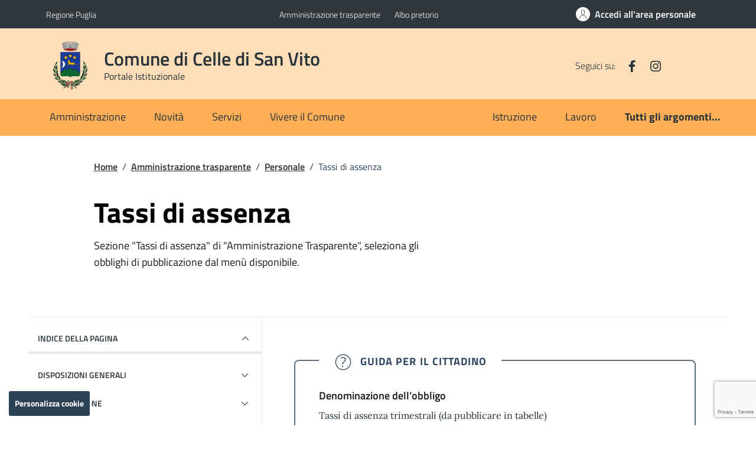

--- FILE ---
content_type: text/html; charset=UTF-8
request_url: https://www.comune.celledisanvito.fg.it/amministrazione-trasparente/personale/tassi-di-assenza/
body_size: 38035
content:
<!doctype html>
<html lang="it">
<head>
    <meta http-equiv="content-type" content="text/html; charset=UTF-8">
    <meta name="viewport" content="width=device-width, initial-scale=1, shrink-to-fit=no">
	<!-- Manifest added by SuperPWA - Progressive Web Apps Plugin For WordPress -->
<link rel="manifest" href="/superpwa-manifest.json">
<link rel="prefetch" href="/superpwa-manifest.json">
<meta name="theme-color" content="#ffaf57">
<!-- / SuperPWA.com -->
<meta name='robots' content='index, follow, max-image-preview:large, max-snippet:-1, max-video-preview:-1' />

	<!-- This site is optimized with the Yoast SEO plugin v20.8 - https://yoast.com/wordpress/plugins/seo/ -->
	<title>Tassi di assenza - Comune di Celle di San Vito</title>
	<link rel="canonical" href="https://www.comune.celledisanvito.fg.it/amministrazione-trasparente/personale/tassi-di-assenza/" />
	<meta property="og:locale" content="it_IT" />
	<meta property="og:type" content="article" />
	<meta property="og:title" content="Tassi di assenza - Comune di Celle di San Vito" />
	<meta property="og:description" content="Guida per il cittadino Denominazione dell&#8217;obbligo Tassi di assenza trimestrali (da pubblicare in tabelle) Contenuti dell&#8217;obbligo Tassi di assenza del personale distinti per uffici di livello dirigenziale Riferimenti normativi Art. 16, c. 3, d.lgs. n. 33/2013" />
	<meta property="og:url" content="https://www.comune.celledisanvito.fg.it/amministrazione-trasparente/personale/tassi-di-assenza/" />
	<meta property="og:site_name" content="Comune di Celle di San Vito" />
	<meta property="article:modified_time" content="2023-05-16T08:30:08+00:00" />
	<meta name="twitter:card" content="summary_large_image" />
	<script type="application/ld+json" class="yoast-schema-graph">{"@context":"https://schema.org","@graph":[{"@type":"WebPage","@id":"https://www.comune.celledisanvito.fg.it/amministrazione-trasparente/personale/tassi-di-assenza/","url":"https://www.comune.celledisanvito.fg.it/amministrazione-trasparente/personale/tassi-di-assenza/","name":"Tassi di assenza - Comune di Celle di San Vito","isPartOf":{"@id":"https://www.comune.celledisanvito.fg.it/#website"},"datePublished":"2023-05-15T09:28:43+00:00","dateModified":"2023-05-16T08:30:08+00:00","breadcrumb":{"@id":"https://www.comune.celledisanvito.fg.it/amministrazione-trasparente/personale/tassi-di-assenza/#breadcrumb"},"inLanguage":"it-IT","potentialAction":[{"@type":"ReadAction","target":["https://www.comune.celledisanvito.fg.it/amministrazione-trasparente/personale/tassi-di-assenza/"]}]},{"@type":"BreadcrumbList","@id":"https://www.comune.celledisanvito.fg.it/amministrazione-trasparente/personale/tassi-di-assenza/#breadcrumb","itemListElement":[{"@type":"ListItem","position":1,"name":"Amministrazione trasparente","item":"https://www.comune.celledisanvito.fg.it/amministrazione-trasparente/"},{"@type":"ListItem","position":2,"name":"Personale","item":"https://www.comune.celledisanvito.fg.it/amministrazione-trasparente/personale/"},{"@type":"ListItem","position":3,"name":"Tassi di assenza"}]},{"@type":"WebSite","@id":"https://www.comune.celledisanvito.fg.it/#website","url":"https://www.comune.celledisanvito.fg.it/","name":"Comune di Celle di San Vito","description":"Portale Istituzionale","publisher":{"@id":"https://www.comune.celledisanvito.fg.it/#organization"},"potentialAction":[{"@type":"SearchAction","target":{"@type":"EntryPoint","urlTemplate":"https://www.comune.celledisanvito.fg.it/?s={search_term_string}"},"query-input":"required name=search_term_string"}],"inLanguage":"it-IT"},{"@type":"Organization","@id":"https://www.comune.celledisanvito.fg.it/#organization","name":"Comune di Celle di San Vito","url":"https://www.comune.celledisanvito.fg.it/","logo":{"@type":"ImageObject","inLanguage":"it-IT","@id":"https://www.comune.celledisanvito.fg.it/#/schema/logo/image/","url":"https://www.comune.celledisanvito.fg.it/wp-content/uploads/2023/09/stemma_celle_02_NEW.png","contentUrl":"https://www.comune.celledisanvito.fg.it/wp-content/uploads/2023/09/stemma_celle_02_NEW.png","width":353,"height":500,"caption":"Comune di Celle di San Vito"},"image":{"@id":"https://www.comune.celledisanvito.fg.it/#/schema/logo/image/"}}]}</script>
	<!-- / Yoast SEO plugin. -->


<link rel="alternate" type="application/rss+xml" title="Comune di Celle di San Vito &raquo; Feed" href="https://www.comune.celledisanvito.fg.it/feed/" />
<link rel="alternate" type="application/rss+xml" title="Comune di Celle di San Vito &raquo; Feed dei commenti" href="https://www.comune.celledisanvito.fg.it/comments/feed/" />
<script type="text/javascript">
window._wpemojiSettings = {"baseUrl":"https:\/\/s.w.org\/images\/core\/emoji\/14.0.0\/72x72\/","ext":".png","svgUrl":"https:\/\/s.w.org\/images\/core\/emoji\/14.0.0\/svg\/","svgExt":".svg","source":{"concatemoji":"https:\/\/www.comune.celledisanvito.fg.it\/wp-includes\/js\/wp-emoji-release.min.js?ver=6.2.1"}};
/*! This file is auto-generated */
!function(e,a,t){var n,r,o,i=a.createElement("canvas"),p=i.getContext&&i.getContext("2d");function s(e,t){p.clearRect(0,0,i.width,i.height),p.fillText(e,0,0);e=i.toDataURL();return p.clearRect(0,0,i.width,i.height),p.fillText(t,0,0),e===i.toDataURL()}function c(e){var t=a.createElement("script");t.src=e,t.defer=t.type="text/javascript",a.getElementsByTagName("head")[0].appendChild(t)}for(o=Array("flag","emoji"),t.supports={everything:!0,everythingExceptFlag:!0},r=0;r<o.length;r++)t.supports[o[r]]=function(e){if(p&&p.fillText)switch(p.textBaseline="top",p.font="600 32px Arial",e){case"flag":return s("\ud83c\udff3\ufe0f\u200d\u26a7\ufe0f","\ud83c\udff3\ufe0f\u200b\u26a7\ufe0f")?!1:!s("\ud83c\uddfa\ud83c\uddf3","\ud83c\uddfa\u200b\ud83c\uddf3")&&!s("\ud83c\udff4\udb40\udc67\udb40\udc62\udb40\udc65\udb40\udc6e\udb40\udc67\udb40\udc7f","\ud83c\udff4\u200b\udb40\udc67\u200b\udb40\udc62\u200b\udb40\udc65\u200b\udb40\udc6e\u200b\udb40\udc67\u200b\udb40\udc7f");case"emoji":return!s("\ud83e\udef1\ud83c\udffb\u200d\ud83e\udef2\ud83c\udfff","\ud83e\udef1\ud83c\udffb\u200b\ud83e\udef2\ud83c\udfff")}return!1}(o[r]),t.supports.everything=t.supports.everything&&t.supports[o[r]],"flag"!==o[r]&&(t.supports.everythingExceptFlag=t.supports.everythingExceptFlag&&t.supports[o[r]]);t.supports.everythingExceptFlag=t.supports.everythingExceptFlag&&!t.supports.flag,t.DOMReady=!1,t.readyCallback=function(){t.DOMReady=!0},t.supports.everything||(n=function(){t.readyCallback()},a.addEventListener?(a.addEventListener("DOMContentLoaded",n,!1),e.addEventListener("load",n,!1)):(e.attachEvent("onload",n),a.attachEvent("onreadystatechange",function(){"complete"===a.readyState&&t.readyCallback()})),(e=t.source||{}).concatemoji?c(e.concatemoji):e.wpemoji&&e.twemoji&&(c(e.twemoji),c(e.wpemoji)))}(window,document,window._wpemojiSettings);
</script>
<style type="text/css">
img.wp-smiley,
img.emoji {
	display: inline !important;
	border: none !important;
	box-shadow: none !important;
	height: 1em !important;
	width: 1em !important;
	margin: 0 0.07em !important;
	vertical-align: -0.1em !important;
	background: none !important;
	padding: 0 !important;
}
</style>
	<style id='dominant-color-styles-inline-css' type='text/css'>
img[data-dominant-color]:not(.has-transparency) { background-color: var(--dominant-color); }
</style>
<link rel='stylesheet' id='dci-wp-style-css' href='https://www.comune.celledisanvito.fg.it/wp-content/themes/design-comuni-wordpress-theme-main/style.css?ver=6.2.1' type='text/css' media='all' />
<link rel='stylesheet' id='dci-font-css' href='https://www.comune.celledisanvito.fg.it/wp-content/themes/design-comuni-wordpress-theme-main/assets/css/fonts.css?ver=6.2.1' type='text/css' media='all' />
<link rel='stylesheet' id='dci-boostrap-italia-min-css' href='https://www.comune.celledisanvito.fg.it/wp-content/themes/design-comuni-wordpress-theme-main/assets/css/bootstrap-italia.min.css?ver=6.2.1' type='text/css' media='all' />
<link rel='stylesheet' id='dci-comuni-css' href='https://www.comune.celledisanvito.fg.it/wp-content/themes/design-comuni-wordpress-theme-main/assets/css/comuni.css?ver=6.2.1' type='text/css' media='all' />
<link rel='stylesheet' id='dci-print-style-css' href='https://www.comune.celledisanvito.fg.it/wp-content/themes/design-comuni-wordpress-theme-main/print.css?ver=20190912' type='text/css' media='print' />
<script type='text/javascript' src='https://www.comune.celledisanvito.fg.it/wp-includes/js/jquery/jquery.min.js?ver=3.6.4' id='jquery-core-js'></script>
<script type='text/javascript' src='https://www.comune.celledisanvito.fg.it/wp-includes/js/jquery/jquery-migrate.min.js?ver=3.4.0' id='jquery-migrate-js'></script>
<script type='text/javascript' src='https://www.comune.celledisanvito.fg.it/wp-content/themes/design-comuni-wordpress-theme-main/assets/js/modernizr.custom.js?ver=6.2.1' id='dci-modernizr-js'></script>
<link rel="https://api.w.org/" href="https://www.comune.celledisanvito.fg.it/wp-json/" /><link rel="alternate" type="application/json" href="https://www.comune.celledisanvito.fg.it/wp-json/wp/v2/pages/401" /><link rel="EditURI" type="application/rsd+xml" title="RSD" href="https://www.comune.celledisanvito.fg.it/xmlrpc.php?rsd" />
<link rel="wlwmanifest" type="application/wlwmanifest+xml" href="https://www.comune.celledisanvito.fg.it/wp-includes/wlwmanifest.xml" />
<meta name="generator" content="WordPress 6.2.1" />
<link rel='shortlink' href='https://www.comune.celledisanvito.fg.it/?p=401' />
<link rel="alternate" type="application/json+oembed" href="https://www.comune.celledisanvito.fg.it/wp-json/oembed/1.0/embed?url=https%3A%2F%2Fwww.comune.celledisanvito.fg.it%2Famministrazione-trasparente%2Fpersonale%2Ftassi-di-assenza%2F" />
<link rel="alternate" type="text/xml+oembed" href="https://www.comune.celledisanvito.fg.it/wp-json/oembed/1.0/embed?url=https%3A%2F%2Fwww.comune.celledisanvito.fg.it%2Famministrazione-trasparente%2Fpersonale%2Ftassi-di-assenza%2F&#038;format=xml" />
<meta name="generator" content="Performance Lab 2.2.0; modules: images/dominant-color-images, images/fetchpriority, images/webp-uploads, images/webp-support">

<!-- Web Manifest -->
<link rel="manifest" href="https://www.comune.celledisanvito.fg.it/wp-content/plugins/web-manifest/manifest.json" />

<meta name="theme-color" content="#a6dcc7"><link rel="icon" href="https://www.comune.celledisanvito.fg.it/wp-content/uploads/2023/06/cropped-stemma-1-1-32x32.png" sizes="32x32" />
<link rel="icon" href="https://www.comune.celledisanvito.fg.it/wp-content/uploads/2023/06/cropped-stemma-1-1-192x192.png" sizes="192x192" />
<link rel="apple-touch-icon" href="https://www.comune.celledisanvito.fg.it/wp-content/uploads/2023/06/cropped-stemma-1-1-180x180.png" />
<meta name="msapplication-TileImage" content="https://www.comune.celledisanvito.fg.it/wp-content/uploads/2023/06/cropped-stemma-1-1-270x270.png" />
    
    
    <link rel="stylesheet" href="https://www.comune.celledisanvito.fg.it/wp-content/plugins/cookieconsent2.9.2/cookieconsent.css">
    
</head>

<body class="page-template page-template-page-templates page-template-amministrazione-trasparente page-template-page-templatesamministrazione-trasparente-php page page-id-401 page-child parent-pageid-345">

	<script defer src="https://www.comune.celledisanvito.fg.it/wp-content/plugins/cookieconsent2.9.2/cookieconsent.js"></script>
    <script defer src="https://www.comune.celledisanvito.fg.it/wp-content/plugins/cookieconsent2.9.2/cookieconsent-init.js"></script>

<!-- svg vault -->
<div class="svg-vault d-none">
    <svg version="1.1" xmlns="http://www.w3.org/2000/svg" xmlns:xlink="http://www.w3.org/1999/xlink">
        <defs>
           <symbol id="it-social-facebook" viewBox="0 0 32 32">
                <rect id="Rectangle-path-facebook" x="0" y="0.035" width="32" height="32" style="fill:none;"/>
                <path d="M18.48,32l0,-14.576l4.912,0l0.736,-5.696l-5.648,0l0,-3.648c0,-1.6 0.464,-2.768 2.832,-2.768l2.992,0l0,-5.088c-1.456,-0.154 -2.92,-0.229 -4.384,-0.224c-4.352,0 -7.328,2.656 -7.328,7.52l0,4.192l-4.896,0l0,5.712l4.896,0l0,14.576l5.888,0Z" style="fill-rule:nonzero;"/>
            </symbol>
            <symbol id="it-social-youtube" viewBox="0 0 32 32">
                <rect id="Rectangle-path-youtube" x="0" y="0.035" width="32" height="32" style="fill:none;"/>
                <path d="m31.77573,8.22108c0,-2.60747 -2.11214,-4.72101 -4.71821,-4.72101l-22.13523,0c-2.60606,0 -4.71821,2.11355 -4.71821,4.72101l0,12.65813c0,2.60747 2.11214,4.72101 4.71821,4.72101l22.13523,0c2.60606,0 4.71821,-2.11355 4.71821,-4.72101l0,-12.65813zm-18.94299,11.66993l0,-11.89023l9.01616,5.94494l-9.01616,5.94529z" style="fill-rule:nonzero;"/>
            </symbol>
            <symbol id="it-social-instagram" viewBox="0 0 32 32">
                <rect id="Rectangle-path-instagram" x="0" y="0.035" width="32" height="32" style="fill:none;"/>
                <path d="m30.68965,1.37694c-0.80291,-0.80313 -1.7651,-1.20452 -2.88606,-1.20452l-23.71288,0c-1.12132,0 -2.08321,0.40153 -2.88635,1.20452c-0.80299,0.80277 -1.20437,1.76481 -1.20437,2.88591l0,23.71266c0,1.12095 0.40131,2.08321 1.20437,2.88606c0.80313,0.80291 1.76525,1.20459 2.88635,1.20459l23.71259,0c1.12073,0 2.08321,-0.40168 2.88613,-1.20459c0.80313,-0.80284 1.20415,-1.7651 1.20415,-2.88606l0,-23.71266c-0.00007,-1.12132 -0.40102,-2.08285 -1.20394,-2.88591zm-19.23787,10.28828c1.25266,-1.21106 2.75813,-1.81688 4.51617,-1.81688c1.77165,0 3.28388,0.60582 4.53683,1.81688c1.25295,1.21128 1.87907,2.67529 1.87907,4.39174c0,1.71623 -0.62611,3.18031 -1.87907,4.39123c-1.25295,1.21157 -2.76467,1.81732 -4.53683,1.81732c-1.75798,0 -3.26329,-0.60626 -4.51617,-1.81732c-1.25295,-1.21106 -1.87936,-2.675 -1.87936,-4.39123c0,-1.71645 0.6264,-3.18038 1.87936,-4.39174zm16.82942,15.4593c0,0.35964 -0.12495,0.66059 -0.37389,0.90299c-0.24967,0.24218 -0.54684,0.36335 -0.89324,0.36335l-22.19651,0c-0.35986,0 -0.66117,-0.12116 -0.90321,-0.36335c-0.2424,-0.24189 -0.36349,-0.54335 -0.36349,-0.90299l0,-13.45565l2.92766,0c-0.27673,0.87222 -0.41513,1.77907 -0.41513,2.72016c0,2.65842 0.96888,4.92476 2.90686,6.80084c1.93819,1.87536 4.27065,2.81347 6.99765,2.81347c1.79958,0 3.4606,-0.42931 4.98381,-1.2875c1.5227,-0.8587 2.72627,-2.02467 3.61282,-3.49908c0.88604,-1.47434 1.32903,-3.08366 1.32903,-4.82767c0,-0.9411 -0.13891,-1.84772 -0.41564,-2.72016l2.80344,0l0,13.45565l-0.00015,0l0,-0.00007zm0,-18.54288c0,0.40146 -0.1384,0.74066 -0.41571,1.01746c-0.27673,0.27702 -0.61571,0.41535 -1.01739,0.41535l-3.61282,0c-0.40124,0 -0.74073,-0.1384 -1.01746,-0.41535c-0.2768,-0.2768 -0.41513,-0.616 -0.41513,-1.01746l0,-3.42577c0,-0.38764 0.13833,-0.72328 0.41513,-1.00713c0.2768,-0.28371 0.61629,-0.42575 1.01746,-0.42575l3.61282,0c0.40168,0 0.74073,0.14196 1.01739,0.42575c0.27724,0.28386 0.41571,0.61949 0.41571,1.00713l0,3.42577z" style="fill-rule:nonzero;"/>
            </symbol>
            <symbol id="it-social-twitter" viewBox="0 0 32 32">
                <rect id="Rectangle-path-twitter" x="0" y="0.035" width="32" height="32" style="fill:none;"/>
                <path d="M10.055,29.037c0.04,0 0.08,0 0.119,0c10.185,0 18.565,-8.38 18.565,-18.565c0,-0.04 0,-0.079 0,-0.119l0,-0.849c1.276,-0.934 2.38,-2.084 3.261,-3.397c-1.199,0.528 -2.47,0.878 -3.771,1.036c1.361,-0.81 2.386,-2.082 2.888,-3.584c-1.309,0.745 -2.733,1.267 -4.213,1.546c-1.241,-1.322 -2.976,-2.072 -4.789,-2.072c-3.6,0 -6.564,2.956 -6.574,6.556c-0.004,0.503 0.053,1.005 0.17,1.494c-5.284,-0.237 -10.227,-2.709 -13.588,-6.794c-1.751,2.977 -0.857,6.855 2.021,8.765c-1.042,-0.025 -2.063,-0.305 -2.972,-0.816c0.002,3.145 2.26,5.87 5.35,6.455c-0.552,0.156 -1.124,0.236 -1.698,0.237c-0.415,0.007 -0.83,-0.021 -1.24,-0.084c0.86,2.664 3.332,4.499 6.131,4.552c-2.322,1.83 -5.195,2.824 -8.152,2.819c-0.523,0 -1.045,-0.034 -1.563,-0.102c3,1.921 6.493,2.936 10.055,2.922" style="fill-rule:nonzero;"/>
            </symbol>
            <symbol id="it-social-linkedin" viewBox="0 0 32 32">
                <rect id="Rectangle-path-linkedin" x="0" y="0.035" width="32" height="32" style="fill:none;"/>
                <path d="M24.062,10.087c-2.559,-0.087 -4.97,1.237 -6.268,3.445l0,-2.877l-6.447,0l0,21.31l6.624,0l0,-10.566c0,-2.789 0.515,-5.488 3.978,-5.488c3.463,0 3.427,3.197 3.427,5.665l0,10.389l6.624,0l0,-11.721c0,-5.736 -1.225,-10.157 -7.938,-10.157Zm-20.191,-10.087c-0.006,0 -0.012,0 -0.017,0c-2.114,0 -3.854,1.74 -3.854,3.854c0,2.113 1.74,3.853 3.854,3.853c2.107,0 3.843,-1.728 3.853,-3.836c0,-0.012 0,-0.023 0,-0.035c0,-2.104 -1.731,-3.836 -3.836,-3.836c0,0 0,0 0,0Zm-3.321,10.655l0,21.31l6.589,0l0,-21.31l-6.589,0Zm23.512,-0.533c-2.552,-0.094 -4.961,1.216 -6.268,3.41l0,-2.877l-6.447,0l0,21.31l6.624,0l0,-10.566c0,-2.789 0.515,-5.488 3.978,-5.488c3.463,0 3.427,3.197 3.427,5.665l0,10.389l6.624,0l0,-11.721c0,-5.736 -1.225,-10.157 -7.938,-10.157l0,0.035Zm-23.512,21.843l6.589,0l0,-21.31l-6.589,0l0,21.31Zm3.321,-31.965c-0.006,0 -0.012,0 -0.017,0c-2.114,0 -3.854,1.74 -3.854,3.854c0,2.113 1.74,3.853 3.854,3.853c2.107,0 3.843,-1.728 3.853,-3.836c0,-0.012 0,-0.023 0,-0.035c0,-2.104 -1.731,-3.836 -3.836,-3.836c0,0 0,0 0,0Z" style="fill-rule:nonzero;"/>
            </symbol>
            <symbol id="it-arrow-down" viewBox="0 0 32 32">
                <rect id="Rectangle-path-arrow-down" x="0" y="0.035" width="32" height="32" style="fill:none;"/>
                <path d="M17.895,31.25l11.639,-11.638c0.271,-0.253 0.425,-0.607 0.425,-0.977c0,-0.732 -0.603,-1.335 -1.335,-1.335c-0.37,0 -0.724,0.154 -0.976,0.425l-10.322,10.304l0,-26.694c0,-0.732 -0.603,-1.335 -1.335,-1.335c-0.732,0 -1.335,0.603 -1.335,1.335l0,26.694l-10.304,-10.268c-0.252,-0.271 -0.606,-0.425 -0.976,-0.425c-0.732,0 -1.335,0.602 -1.335,1.335c0,0.37 0.154,0.724 0.425,0.976l11.71,11.603c1.029,1 2.69,1 3.719,0Z" style="fill-rule:nonzero;"/>
            </symbol>
            <symbol id="it-arrow-left" viewBox="0 0 32 32">
                <rect id="Rectangle-path-arrow-left" x="0" y="0.035" width="32" height="32" style="fill:none;"/>
                <path d="M0.787,17.887l11.589,11.625c0.248,0.254 0.588,0.397 0.943,0.397c0.354,0 0.694,-0.143 0.942,-0.397c0.516,-0.517 0.516,-1.367 0,-1.884l-10.257,-10.292l26.663,0c0.731,0 1.333,-0.602 1.333,-1.333c0,-0.732 -0.602,-1.333 -1.333,-1.333l-26.663,0l10.292,-10.292c0.247,-0.251 0.385,-0.59 0.385,-0.942c0,-0.738 -0.607,-1.345 -1.345,-1.345c-0.361,0 -0.707,0.145 -0.96,0.403l-11.589,11.625c-0.503,0.497 -0.787,1.176 -0.787,1.884c0,0.707 0.284,1.386 0.787,1.884Z" style="fill-rule:nonzero;"/>
            </symbol>
            <symbol id="it-arrow-right" viewBox="0 0 32 32">
                <rect id="Rectangle-path-arrow-right" x="0" y="0.035" width="32" height="32" style="fill:none;"/>
                <path d="M31.213,17.887l-11.589,11.625c-0.248,0.254 -0.588,0.397 -0.943,0.397c-0.354,0 -0.694,-0.143 -0.942,-0.397c-0.516,-0.517 -0.516,-1.367 0,-1.884l10.257,-10.292l-26.663,0c-0.731,0 -1.333,-0.602 -1.333,-1.333c0,-0.732 0.602,-1.333 1.333,-1.333l26.663,0l-10.292,-10.292c-0.247,-0.251 -0.385,-0.59 -0.385,-0.942c0,-0.738 0.607,-1.345 1.345,-1.345c0.361,0 0.707,0.145 0.96,0.403l11.589,11.625c0.503,0.497 0.787,1.176 0.787,1.884c0,0.707 -0.284,1.386 -0.787,1.884Z" style="fill-rule:nonzero;"/>
            </symbol>
            <symbol id="it-arrow-up" viewBox="0 0 32 32">
                <rect id="Rectangle-path-arrow-up" x="0" y="0.035" width="32" height="32" style="fill:none;"/>
                <path d="M17.895,0.75l11.639,11.638c0.271,0.253 0.425,0.607 0.425,0.977c0,0.732 -0.603,1.335 -1.335,1.335c-0.37,0 -0.724,-0.154 -0.976,-0.425l-10.322,-10.304l0,26.694c0,0.732 -0.603,1.335 -1.335,1.335c-0.732,0 -1.335,-0.603 -1.335,-1.335l0,-26.694l-10.304,10.268c-0.252,0.271 -0.606,0.425 -0.976,0.425c-0.732,0 -1.335,-0.602 -1.335,-1.335c0,-0.37 0.154,-0.724 0.425,-0.976l11.71,-11.603c1.029,-1 2.69,-1 3.719,0Z" style="fill-rule:nonzero;"/>
            <symbol id="svg-building" viewBox="0 0 32 32">
                <rect id="Rectangle-path-search" x="0" y="0.035" width="32" height="32" style="fill:none;"/>
                <path id="Rectangle-path-search-Oval-2" d="M20.743,23.178c-2.172,1.659 -4.887,2.645 -7.831,2.645c-7.131,0 -12.912,-5.78 -12.912,-12.911c0,-7.131 5.781,-12.912 12.912,-12.912c7.131,0 12.911,5.781 12.911,12.912c0,2.944 -0.986,5.659 -2.645,7.831l8.318,8.318c0.672,0.672 0.672,1.762 0,2.435c-0.673,0.672 -1.763,0.672 -2.435,0l-8.318,-8.318Zm-7.831,-19.735c-5.23,0 -9.469,4.239 -9.469,9.469c0,5.229 4.239,9.468 9.469,9.468l0.061,0c5.201,-0.033 9.407,-4.259 9.407,-9.468c0,-5.209 -4.206,-9.436 -9.407,-9.469l-0.061,0Z" style="fill-rule:nonzero;"/>
            </symbol>
            <symbol id="svg-cancel-large" viewBox="0 0 32 32">
                <rect id="Rectangle-path-circle-large" x="0" y="0.035" width="32" height="32" style="fill:none;"/>
                <path d="M16,15.653l15.081,-15.082c0.307,0.307 0.613,0.613 0.919,0.919l-15.081,15.081l13.938,13.939l-0.918,0.919l-13.939,-13.939l-13.939,13.939l-0.918,-0.919l13.938,-13.939l-15.081,-15.081l0.919,-0.919l15.081,15.082Z" style="fill-rule:nonzero;"/>
            </symbol>
        </defs>
    </svg>
</div>
<!-- /end svg vault -->
<div class="svg-vault d-none"><svg xmlns="http://www.w3.org/2000/svg"><symbol id="it-arrow-down-circle" viewBox="0 0 24 24"><path d="M15.6 13.2l.7.7-4.3 4.3-4.3-4.3.7-.7 3.1 3.1V7h1v9.2l3.1-3zM22 12c0 5.5-4.5 10-10 10S2 17.5 2 12 6.5 2 12 2s10 4.5 10 10zm-1 0c0-5-4-9-9-9s-9 4-9 9 4 9 9 9 9-4 9-9z"/></symbol><symbol id="it-arrow-down-triangle" viewBox="0 0 24 24"><path d="M9.2 12h5.6c.6 0 1 .5 1 1 0 .3-.1.5-.3.7L12 17.3l-3.5-3.6c-.4-.4-.4-1 0-1.4.2-.2.4-.3.7-.3z"/></symbol><symbol id="it-arrow-down" viewBox="0 0 24 24"><path d="M17.9 13.2l-5.4 5.3V3h-1v15.5l-5.4-5.3-.7.7 6.6 6.5 6.6-6.5-.7-.7z"/></symbol><symbol id="it-arrow-left-circle" viewBox="0 0 24 24"><path d="M7.7 11.5H17v1H7.8l3 3.1-.7.7L5.8 12l4.3-4.3.7.7-3.1 3.1zM22 12c0 5.5-4.5 10-10 10S2 17.5 2 12 6.5 2 12 2s10 4.5 10 10zm-1 0c0-5-4-9-9-9s-9 4-9 9 4 9 9 9 9-4 9-9z"/></symbol><symbol id="it-arrow-left-triangle" viewBox="0 0 24 24"><path d="M12 9.2v5.6c0 .6-.5 1-1 1-.3 0-.5-.1-.7-.3L6.8 12l3.5-3.5c.4-.4 1-.4 1.4 0 .2.2.3.4.3.7z"/></symbol><symbol id="it-arrow-right-circle" viewBox="0 0 24 24"><path d="M13.9 7.7l4.3 4.3-4.3 4.3-.7-.7 3.1-3.1H7v-1h9.2l-3-3.1.7-.7zM22 12c0 5.5-4.5 10-10 10S2 17.5 2 12 6.5 2 12 2s10 4.5 10 10zm-1 0c0-5-4-9-9-9s-9 4-9 9 4 9 9 9 9-4 9-9z"/></symbol><symbol id="it-arrow-left" viewBox="0 0 24 24"><path d="M21 11.5H5.5l5.3-5.4-.7-.7L3.6 12l6.5 6.6.7-.7-5.3-5.4H21v-1z"/></symbol><symbol id="it-arrow-right-triangle" viewBox="0 0 24 24"><path d="M12 14.8V9.2c0-.6.5-1 1-1 .3 0 .5.1.7.3l3.5 3.5-3.5 3.5c-.4.4-1 .4-1.4 0-.2-.2-.3-.4-.3-.7z"/></symbol><symbol id="it-arrow-right" viewBox="0 0 24 24"><path d="M13.9 5.4l-.7.7 5.3 5.4H3v1h15.5l-5.3 5.4.7.7 6.6-6.6-6.6-6.6z"/></symbol><symbol id="it-arrow-up-circle" viewBox="0 0 24 24"><path d="M12 5.8l4.3 4.3-.7.7-3.1-3.1V17h-1V7.8l-3.1 3-.7-.7L12 5.8zM22 12c0 5.5-4.5 10-10 10S2 17.5 2 12 6.5 2 12 2s10 4.5 10 10zm-1 0c0-5-4-9-9-9s-9 4-9 9 4 9 9 9 9-4 9-9z"/></symbol><symbol id="it-arrow-up-triangle" viewBox="0 0 24 24"><path d="M14.8 12H9.2c-.6 0-1-.5-1-1 0-.3.1-.5.3-.7L12 6.8l3.5 3.5c.4.4.4 1 0 1.4-.2.2-.4.3-.7.3z"/></symbol><symbol id="it-arrow-up" viewBox="0 0 24 24"><path d="M18.6 10.1L12 3.5l-6.6 6.6.7.7 5.4-5.3V21h1V5.5l5.4 5.3.7-.7z"/></symbol><symbol id="it-ban" viewBox="0 0 24 24"><path d="M12 2C6.5 2 2 6.5 2 12s4.5 10 10 10 10-4.5 10-10S17.5 2 12 2zM5.2 17.6C3.8 16 3.1 14 3.1 11.9s.7-4.1 2.1-5.7l12.7 12.7C14 22 8.3 21.4 5.2 17.6zm13.4.5L5.9 5.4c3.7-3.3 9.4-3 12.7.7 3.1 3.4 3.1 8.6 0 12z"/></symbol><symbol id="it-behance" viewBox="0 0 24 24"><path d="M7.8 5.8c.5 0 1.1 0 1.6.2.4.1.9.3 1.2.5.4.1.7.5.9.8.2.5.3 1 .3 1.4 0 .5-.1 1.1-.4 1.5-.3.4-.8.8-1.3 1 .7.2 1.3.6 1.7 1.1.4.6.6 1.3.6 2 0 .5-.1 1.1-.3 1.6-.2.4-.6.8-1 1.1-.4.3-.9.5-1.4.6-.6.4-1.2.4-1.7.4H2V5.8h5.8zm-.3 5c.4 0 .8-.1 1.2-.4.3-.3.5-.7.4-1.1 0-.3 0-.5-.1-.8-.1-.1-.2-.3-.4-.4-.2-.1-.4-.2-.6-.2-.2 0-.5-.1-.7-.1H4.7v2.9l2.8.1zm.1 5.2c.3 0 .5 0 .8-.1l.6-.3c.2-.1.3-.3.4-.5.1-.3.2-.5.2-.8 0-.5-.2-1-.5-1.3-.4-.3-.9-.4-1.4-.4h-3V16h2.9zm8.6-.1c.4.4 1 .6 1.6.5.4 0 .9-.1 1.3-.4.3-.2.5-.5.6-.8h2.1c-.2.9-.8 1.7-1.6 2.3-.8.5-1.7.7-2.6.7-.6 0-1.3-.1-1.9-.3-1.1-.4-2-1.3-2.3-2.4-.2-.6-.3-1.2-.3-1.9 0-.6.1-1.3.3-1.9.2-.6.5-1.1.9-1.5.4-.4.9-.8 1.4-1 .7-.2 1.3-.3 1.9-.3.7 0 1.4.1 2 .4.5.3 1 .7 1.4 1.2.4.5.6 1.1.8 1.7.2.7.2 1.3.2 2h-6.4c0 .6.2 1.2.6 1.7zm2.8-4.7c-.4-.3-.9-.5-1.4-.5-.3 0-.7 0-1 .2-.2.1-.5.3-.6.5-.2.2-.3.4-.3.6-.1.2-.1.4-.1.6h4c-.1-.5-.3-1-.6-1.4zm-3.9-4.6h5v1.2h-5V6.6z"/></symbol><symbol id="it-bookmark" viewBox="0 0 24 24"><path d="M18 22.7l-6-6-6 6V2h12v20.7zm-6-7.4l5 5V3H7v17.3l5-5z"/></symbol><symbol id="it-box" viewBox="0 0 24 24"><path d="M21 2H3v4h1v16h16V6h1V2zm-2 19H5V6h14v15zm1-16H4V3h16v2z"/><path d="M8 8h8v1H8z"/></symbol><symbol id="it-burger" viewBox="0 0 24 24"><path d="M22 5v1H2V5h20zM2 12.5h20v-1H2v1zM2 19h20v-1H2v1z"/></symbol><symbol id="it-calendar" viewBox="0 0 24 24"><path d="M20.5 4H17V3h-1v1H8V3H7v1H3.5C2.7 4 2 4.7 2 5.5v13c0 .8.7 1.5 1.5 1.5h17c.8 0 1.5-.7 1.5-1.5v-13c0-.8-.7-1.5-1.5-1.5zm.5 14.5c0 .3-.2.5-.5.5h-17c-.3 0-.5-.2-.5-.5v-13c0-.3.2-.5.5-.5H7v1h1V5h8v1h1V5h3.5c.3 0 .5.2.5.5v13zM4 8h16v1H4V8z"/></symbol><symbol id="it-camera" viewBox="0 0 24 24"><path d="M20.5 20h-17c-.8 0-1.5-.7-1.5-1.5v-10C2 7.7 2.7 7 3.5 7h4.3l1.5-2.3c.3-.4.7-.7 1.2-.7h3c.5 0 .9.3 1.2.7L16.2 7h4.3c.8 0 1.5.7 1.5 1.5v10c0 .8-.7 1.5-1.5 1.5zM3.5 8c-.3 0-.5.2-.5.5v10c0 .3.2.5.5.5h17c.3 0 .5-.2.5-.5v-10c0-.3-.2-.5-.5-.5h-4.8l-1.8-2.8-.4-.2h-3l-.4.2L8.3 8H3.5zM12 18c-2.8 0-5-2.2-5-5s2.2-5 5-5 5 2.2 5 5-2.2 5-5 5zm0-9c-2.2 0-4 1.8-4 4s1.8 4 4 4 4-1.8 4-4-1.8-4-4-4zM7 5H4v1h3V5z"/></symbol><symbol id="it-card" viewBox="0 0 24 24"><path d="M20.5 5h-17C2.7 5 2 5.7 2 6.5v11c0 .8.7 1.5 1.5 1.5h17c.8 0 1.5-.7 1.5-1.5v-11c0-.8-.7-1.5-1.5-1.5zM3 9h18v3H3V9zm18 8.5c0 .3-.2.5-.5.5h-17c-.3 0-.5-.2-.5-.5V13h18v4.5zM3 8V6.5c0-.3.2-.5.5-.5h17c.3 0 .5.2.5.5V8H3zm5 7H4v-1h4v1z"/></symbol><symbol id="it-chart-line" viewBox="0 0 24 24"><path d="M21 20v1H3V3h1v17z"/><path d="M10.5 9.2l2.5 2.5 6-6v3.8h1V4h-5.5v1h3.8L13 10.3l-2.5-2.5-4.3 4.3.6.8z"/></symbol><symbol id="it-check-circle" viewBox="0 0 24 24"><path d="M17.1 7.9l.7.7-7.8 7.6-4.7-4.6.7-.7 4 3.9 7.1-6.9zM22 12c0 5.5-4.5 10-10 10S2 17.5 2 12 6.5 2 12 2s10 4.5 10 10zm-1 0c0-5-4-9-9-9s-9 4-9 9 4 9 9 9 9-4 9-9z"/></symbol><symbol id="it-check" viewBox="0 0 24 24"><path d="M9.6 16.9L4 11.4l.8-.7 4.8 4.8 8.5-8.4.7.7-9.2 9.1z"/></symbol><symbol id="it-chevron-left" viewBox="0 0 24 24"><path d="M14.6 17.2L9 11.6 14.6 6l.8.7-4.9 4.9 4.9 4.9z"/></symbol><symbol id="it-chevron-right" viewBox="0 0 24 24"><path d="M9.8 17.2l-.8-.7 4.9-4.9L9 6.7l.8-.7 5.6 5.6z"/></symbol><symbol id="it-clip" viewBox="0 0 24 24"><path d="M11 22c-1.6.1-2.9-1.2-3-2.8V6c0-2.2 1.8-4 4-4s4 1.8 4 4v10h-1V6c0-1.7-1.3-3-3-3S9 4.3 9 6v13c0 1.1.9 2 2 2s2-.9 2-2V8c0-.6-.4-1-1-1s-1 .4-1 1v8h-1V8c0-1.1.9-2 2-2s2 .9 2 2v11c.1 1.6-1.2 2.9-2.8 3H11z"/></symbol><symbol id="it-clock" viewBox="0 0 24 24"><path d="M11.5 5h1v7.5H7v-1h4.5V5zM22 12c0 5.5-4.5 10-10 10S2 17.5 2 12 6.5 2 12 2s10 4.5 10 10zm-1 0c0-5-4-9-9-9s-9 4-9 9 4 9 9 9 9-4 9-9z"/></symbol><symbol id="it-close-big" viewBox="0 0 24 24"><path d="M12.7 12l6.7 6.6-.8.8-6.6-6.7-6.6 6.7-.8-.8 6.7-6.6-6.7-6.6.8-.8 6.6 6.7 6.6-6.7.8.8-6.7 6.6z"/></symbol><symbol id="it-close-circle" viewBox="0 0 24 24"><path d="M16.3 8.3L12.6 12l3.7 3.6-.7.7-3.7-3.6-3.6 3.6-.7-.7 3.6-3.6-3.6-3.7.7-.7 3.6 3.7 3.7-3.7.7.7zM22 12c0 5.5-4.5 10-10 10S2 17.5 2 12 6.5 2 12 2s10 4.5 10 10zm-1 0c0-5-4-9-9-9s-9 4-9 9 4 9 9 9 9-4 9-9z"/></symbol><symbol id="it-close" viewBox="0 0 24 24"><path d="M12.7 12l3.7 3.6-.8.8-3.6-3.7-3.6 3.7-.8-.8 3.7-3.6-3.7-3.6.8-.8 3.6 3.7 3.6-3.7.8.8-3.7 3.6z"/></symbol><symbol id="it-code-circle" viewBox="0 0 24 24"><path d="M19 12l-2.9 2.9-.7-.8 2.1-2.1-2.1-2.1.7-.8L19 12zM7.9 9.1L5 12l2.9 2.9.7-.8L6.5 12l2.1-2.1-.7-.8zM22 12c0 5.5-4.5 10-10 10S2 17.5 2 12 6.5 2 12 2s10 4.5 10 10zm-1 0c0-5-4-9-9-9s-9 4-9 9 4 9 9 9 9-4 9-9zM9.6 16.5l1 .3 3.7-9.3-.9-.3-3.8 9.3z"/></symbol><symbol id="it-collapse" viewBox="0 0 24 24"><path d="M16.5 15.4l-4.9-4.9-4.9 4.9-.7-.8L11.6 9l5.6 5.6z"/></symbol><symbol id="it-comment" viewBox="0 0 24 24"><path d="M19 3H5c-1.1 0-2 .9-2 2v10c0 1.1.9 2 2 2h2v5.4l1.7-1.7 3.7-3.7H19c1.1 0 2-.9 2-2V5c0-1.1-.9-2-2-2zm1 12c.1.5-.3.9-.8 1H12l-4 4v-4H5c-.5.1-.9-.3-1-.8V5c-.1-.5.3-.9.8-1H19c.5-.1.9.3 1 .8V15zM9 10c.1.5-.3.9-.8 1H8c-.5.1-.9-.3-1-.8V10c-.1-.5.3-.9.8-1H8c.5-.1.9.3 1 .8v.2zm4 0c0 .6-.4 1-1 1s-1-.4-1-1 .4-1 1-1 1 .4 1 1zm4 0c0 .6-.4 1-1 1s-1-.4-1-1 .4-1 1-1 1 .4 1 1z"/></symbol><symbol id="it-copy" viewBox="0 0 24 24"><path d="M19.5 4H18v-.6c-.1-.8-.7-1.4-1.5-1.4h-11c-.8 0-1.4.6-1.5 1.4v15.2c.1.8.7 1.4 1.5 1.4H7v.6c.1.8.7 1.4 1.5 1.4h11c.8 0 1.4-.6 1.5-1.4V5.4c-.1-.8-.7-1.4-1.5-1.4zM5 18.6V3.4c0-.2.3-.4.5-.4h11c.2 0 .5.2.5.4v15.2c0 .2-.3.4-.5.4h-11c-.2 0-.5-.2-.5-.4zm15 2c0 .2-.3.4-.5.4h-11c-.2 0-.5-.2-.5-.4V20h8.5c.8 0 1.4-.6 1.5-1.4V5h1.5c.2 0 .5.2.5.4v15.2z"/></symbol><symbol id="it-delete" viewBox="0 0 24 24"><path d="M15.5 4v-.5c0-.8-.7-1.5-1.5-1.5h-4c-.8 0-1.5.7-1.5 1.5V4H3v1h2v15.5c0 .8.7 1.5 1.5 1.5h11c.8 0 1.5-.7 1.5-1.5V5h2V4h-5.5zm-6-.5c0-.3.2-.5.5-.5h4c.3 0 .5.2.5.5V4h-5v-.5zm8.5 17c0 .3-.2.5-.5.5h-11c-.3 0-.5-.2-.5-.5V5h12v15.5z"/><path d="M11.5 8h1v10h-1zM8 8h1v10H8zM15 8h1v10h-1z"/></symbol><symbol id="it-designers-italia" viewBox="0 0 24 24"><path d="M8.7 20.2v-13h3.6v13.1l-3.6-.1zM23 10.1h-3.3v6.5c0 .2.1.4.3.6s.4.2.8.2h2.1l.2 2.8c-1.2.3-2.1.4-2.8.4-1.6 0-2.7-.3-3.3-1.1-.6-.7-.9-2-.9-3.9v-12h3.6v3.6H23v2.9zm-19.8 1c-.6 0-1.2-.2-1.6-.6-.4-.4-.6-.9-.6-1.5s.2-1.1.6-1.5c.4-.5.9-.7 1.6-.7s1.1.2 1.5.6c.4.5.6 1 .6 1.6s-.2 1.1-.6 1.5-.9.6-1.5.6z"/></symbol><symbol id="it-download" viewBox="0 0 24 24"><path d="M12 14.2L7.7 9.9l.7-.7 3.1 3.1V3h1v9.2l3.1-3 .7.7-4.3 4.3zm7-2.2v7.5c0 .3-.2.5-.5.5h-13c-.3 0-.5-.2-.5-.5V12H4v7.5c0 .8.7 1.5 1.5 1.5h13c.8 0 1.5-.7 1.5-1.5V12h-1z"/></symbol><symbol id="it-error" viewBox="0 0 24 24"><path d="M11.5 14.2V5.7h1.2v8.5h-1.2zm-.1 4.1h1.2v-1.8h-1.2v1.8zM22 7.9v8.3L16.1 22H7.9L2 16.2V7.9L7.9 2h8.2L22 7.9zm-1 .4L15.7 3H8.3L3 8.3v7.5L8.3 21h7.4l5.3-5.2V8.3z"/></symbol><symbol id="it-exchange-circle" viewBox="0 0 24 24"><path d="M12 2C6.5 2 2 6.5 2 12s4.5 10 10 10 10-4.5 10-10S17.5 2 12 2zm0 19c-5 0-9-4-9-9s4-9 9-9 9 4 9 9-4 9-9 9zm5.1-8.9l.8.8-4.3 4.3c-.3.3-.7.4-1.1.4-.4 0-.8-.1-1.1-.4L9 14.7V17H8v-4h4v1H9.7l2.4 2.5h.8l4.2-4.4zm-6-4.6l-4.2 4.4-.8-.8 4.3-4.3c.3-.3.7-.4 1.1-.4.4 0 .8.1 1.1.4L15 9.3V7h1v4h-4v-1h2.3l-2.4-2.5h-.8z"/></symbol><symbol id="it-expand" viewBox="0 0 24 24"><path d="M11.6 15.4L6 9.8l.7-.8 4.9 4.9L16.5 9l.7.8z"/></symbol><symbol id="it-external-link" viewBox="0 0 24 24"><path d="M21 3v6h-1V4.7l-7.6 7.7-.8-.8L19.3 4H15V3h6zm-4 16.5c0 .3-.2.5-.5.5h-12c-.3 0-.5-.2-.5-.5v-12c0-.3.2-.5.5-.5H12V6H4.5C3.7 6 3 6.7 3 7.5v12c0 .8.7 1.5 1.5 1.5h12c.8 0 1.5-.7 1.5-1.5V12h-1v7.5z"/></symbol><symbol id="it-facebook-square" viewBox="0 0 24 24"><path d="M17 0H1C.4 0 0 .4 0 1v16c0 .6.4 1 1 1h8.6v-6.9H7.3V8.3h2.3v-2c-.1-1 .2-1.9.9-2.6s1.6-1.1 2.6-1c.7 0 1.4 0 2.1.1v2.4h-1.4c-1.1 0-1.3.5-1.3 1.3v1.7h2.7l-.4 2.7h-2.3v7H17c.6 0 1-.4 1-1V1c0-.6-.4-1-1-1z" transform="translate(3 3)"/></symbol><symbol id="it-facebook" viewBox="0 0 24 24"><path d="M13.6 22v-9.1h3.1l.5-3.6h-3.5V7.1c0-1 .3-1.7 1.8-1.7h1.9V2.1c-1.1-.1-2-.1-3-.1-2.7 0-4.6 1.7-4.6 4.7v2.6h-3v3.6h3.1V22h3.7z"/></symbol><symbol id="it-file" viewBox="0 0 24 24"><path d="M14.7 2H6.5C5.7 2 5 2.7 5 3.5v17c0 .8.7 1.5 1.5 1.5h11c.8 0 1.5-.7 1.5-1.5V6.3L14.7 2zm.3 1.7L17.3 6h-1.8c-.3 0-.5-.2-.5-.5V3.7zM17.5 21h-11c-.3 0-.5-.2-.5-.5v-17c0-.3.2-.5.5-.5H14v2.5c0 .8.7 1.5 1.5 1.5H18v13.5c0 .3-.2.5-.5.5zM8 9h8v1H8V9zm0 2h8v1H8v-1zm0 2h4v1H8v-1z"/></symbol><symbol id="it-files" viewBox="0 0 24 24"><path d="M15.7 2H7.5C6.7 2 6 2.7 6 3.5V4h-.5C4.7 4 4 4.7 4 5.5v15c0 .8.7 1.5 1.5 1.5h11c.8 0 1.5-.7 1.5-1.5V20h.5c.8 0 1.5-.7 1.5-1.5V6.3L15.7 2zm.3 1.7L18.3 6h-1.8c-.3 0-.5-.2-.5-.5V3.7zm1 16.8c0 .3-.2.5-.5.5h-11c-.3 0-.5-.2-.5-.5v-15c0-.3.2-.5.5-.5H6v13.5c0 .8.7 1.5 1.5 1.5H17v.5zm1.5-1.5h-11c-.3 0-.5-.2-.5-.5v-15c0-.3.2-.5.5-.5H15v2.5c0 .8.7 1.5 1.5 1.5H19v11.5c0 .3-.2.5-.5.5zM9 9h8v1H9V9zm0 2h8v1H9v-1zm0 2h4v1H9v-1z"/></symbol><symbol id="it-flag" viewBox="0 0 24 24"><path d="M17.1 8l3.3-5H5V2H4v20h1v-9h15.4l-3.3-5zM5 4h13.6l-2.7 4 2.7 4H5V4z"/></symbol><symbol id="it-flickr-square" viewBox="0 0 24 24"><path d="M20 4c-.6-.6-1.5-1-2.4-1H6.4c-.9 0-1.8.4-2.4 1-.6.6-1 1.5-1 2.4v11.3c0 .9.4 1.8 1 2.4.6.6 1.5 1 2.4 1h11.2c1.9 0 3.4-1.5 3.4-3.4V6.4c0-.9-.4-1.8-1-2.4zm-9.6 9.8c-1 1-2.5 1-3.5 0s-1-2.5 0-3.5 2.5-1 3.5 0c1 .9 1 2.5 0 3.5zm6.6 0c-.7.7-1.8.9-2.7.5-.9-.4-1.5-1.3-1.5-2.3 0-1 .6-1.9 1.5-2.3.9-.4 2-.2 2.7.5 1 1 1 2.6 0 3.6z"/></symbol><symbol id="it-flickr" viewBox="0 0 24 24"><circle cx="6.7" cy="12" r="4.7"/><circle cx="17.3" cy="12" r="4.7"/></symbol><symbol id="it-folder" viewBox="0 0 24 24"><path d="M20 6h-8l-2-2H4c-1.1 0-2 .9-2 2v12c0 1.1.9 2 2 2h16c1.1 0 2-.9 2-2V8c0-1.1-.9-2-2-2zm1 12c.1.5-.3.9-.8 1H4c-.5.1-.9-.3-1-.8V6c-.1-.5.3-.9.8-1h5.8l1.7 1.7.3.3H20c.5-.1.9.3 1 .8V18zM4 8h16v1H4V8z"/></symbol><symbol id="it-fullscreen" viewBox="0 0 24 24"><path d="M4 20h4.5v1H3v-5.5h1zM3 8.5h1V4h4.5V3H3zM20 20h-4.5v1H21v-5.5h-1zM15.5 3v1H20v4.5h1V3z"/></symbol><symbol id="it-funnel" viewBox="0 0 24 24"><path d="M14 22h-1v-8.6L20 3H4l7 10.4V22h-1v-8.4L2 2h20l-8 11.6V22z"/></symbol><symbol id="it-github" viewBox="0 0 24 24"><path d="M12 2c-4.9 0-9.1 3.6-9.9 8.4s2.1 9.5 6.7 11.1c.5.1.7-.2.7-.5v-1.7c-2.8.6-3.4-1.3-3.4-1.3-.1-.6-.6-1.2-1.1-1.5-.9-.6.1-.6.1-.6.6.1 1.2.5 1.5 1 .6 1 1.9 1.4 2.9.8 0-.5.3-1 .6-1.3-2.1-.2-4.5-1.1-4.5-4.9 0-1 .3-2 1-2.7-.3-.9-.2-1.8.1-2.6 0 0 .8-.3 2.8 1 1.6-.4 3.4-.4 5 0 1.9-1.3 2.7-1 2.7-1 .4.8.4 1.8.1 2.6.7.7 1 1.7 1 2.7 0 3.8-2.3 4.7-4.6 4.9.5.5.7 1.2.7 1.9v2.8c0 .4.2.6.7.5 4.7-1.5 7.5-6.2 6.7-11.1S16.9 2 12 2z"/></symbol><symbol id="it-google" viewBox="0 0 24 24"><path d="M12.545 10.239v3.821h5.445c-.712 2.315-2.647 3.972-5.445 3.972a6.033 6.033 0 110-12.064c1.498 0 2.866.549 3.921 1.453l2.814-2.814A9.969 9.969 0 0012.545 2C7.021 2 2.543 6.477 2.543 12s4.478 10 10.002 10c8.396 0 10.249-7.85 9.426-11.748l-9.426-.013z"/></symbol><symbol id="it-hearing" viewBox="0 0 24 24"><path d="M20 9c0 2.5-1.3 4.8-3.5 6l-2 1.1c-.9.6-1.5 1.6-1.5 2.7 0 1.8-1.4 3.2-3.2 3.2h-.6c-1.3-.1-2.5-.9-3-2.1l.9-.5c.3.9 1.1 1.6 2.1 1.6h.6c.6 0 1.2-.2 1.6-.7.4-.4.6-.9.6-1.5 0-1.4.8-2.8 2-3.5l2-1.2c1.8-1 3-3 3-5.1 0-3.3-2.7-6-6-6-1.9 0-3.7.9-4.8 2.4l-.8-.6C8.7 3 10.8 2 13 2c3.9 0 7 3.1 7 7zM7.5 12C7.5 9 5 6.5 2 6.5v1c2.5 0 4.5 2 4.5 4.5s-2 4.5-4.5 4.5v1c3 0 5.5-2.5 5.5-5.5zM5 12c.1-1.6-1.2-2.9-2.8-3H2v1c1.1 0 2 .9 2 2s-.9 2-2 2v1c1.6.1 2.9-1.2 3-2.8V12zm5 0c0-4.4-3.6-8-8-8v1c3.9 0 7 3.1 7 7s-3.1 7-7 7v1c4.4 0 8-3.6 8-8zm5.9.3c.8-.9 1.2-2 1.2-3.2 0-1.2-.4-2.3-1.2-3.2-.8-.9-2-1.4-3.2-1.4-1.2.1-2.4.6-3.2 1.5l-.3.3.2.3c.6.9 1.1 1.9 1.3 3v.4h.4c.8 0 1.5.7 1.5 1.5s-.7 1.5-1.5 1.5v1c1.4 0 2.5-1.1 2.5-2.5 0-1.2-.8-2.2-2-2.5-.2-.9-.6-1.8-1.1-2.6.6-.5 1.4-.8 2.2-.9.9 0 1.8.4 2.4 1 .7.7 1 1.6 1 2.6s-.3 1.9-1 2.6l.8.6z"/></symbol><symbol id="it-help-circle" viewBox="0 0 24 24"><path d="M12 2C6.5 2 2 6.5 2 12s4.5 10 10 10 10-4.5 10-10S17.5 2 12 2zm0 19c-5 0-9-4-9-9s4-9 9-9 9 4 9 9-4 9-9 9zm-1.2-4.5H12v1.8h-1.2v-1.8zm4.5-8c0 .6-.1 1.2-.3 1.8-.3.5-.8 1-1.3 1.4L12.3 13c-.2.4-.4.8-.4 1.2v.6H11c-.1-.3-.2-.7-.2-1 0-.4.2-.9.5-1.2.4-.5.9-1 1.4-1.4.5-.4.9-.8 1.2-1.3.2-.4.3-.9.3-1.4 0-.5-.2-1.1-.6-1.4-.6-.3-1.3-.5-2-.4L9.3 7h-.5v-.8c1-.3 2-.5 3-.5.9-.1 1.9.1 2.7.6.6.6.9 1.4.8 2.2z"/></symbol><symbol id="it-help" viewBox="0 0 24 24"><path d="M12.8 22h-1.4v-2.1h1.4V22zm-.1-4.9h-1.2c-.1-.6-.1-1.1-.1-1.7 0-.4.1-.8.3-1.2.2-.5.4-.9.7-1.3l2.3-2.1c.7-.6 1.3-1.3 1.8-2.1.4-.7.5-1.5.5-2.3.1-1-.3-2-1.1-2.6-1-.6-2.2-.8-3.4-.7-1.2.1-2.4.2-3.6.5l-1 .3-.2-1.2h.1c1.5-.5 3.1-.7 4.7-.8 1.5-.1 3 .2 4.3 1 1 .9 1.5 2.2 1.4 3.5.1.9-.1 1.9-.5 2.7-.5.8-1.1 1.6-1.9 2.2-.6.5-1.2 1-1.8 1.6l-.9 1.2c-.3.4-.4.9-.4 1.4v1.6z"/></symbol><symbol id="it-horn" viewBox="0 0 24 24"><path d="M5 9c-1.7 0-3 1.3-3 3s1.3 3 3 3h.5L7 19.3c.3 1 1.3 1.7 2.3 1.7h.2c.5 0 .9-.2 1.2-.6.3-.4.4-.9.2-1.4l-1.3-4h1.8l8.6 3.8V4.7L11.4 9H5zm5 10.3c0 .2 0 .4-.1.5l-.4.2h-.2c-.6 0-1.2-.4-1.4-1l-1.3-4h1.9l1.5 4.3zM5 14c-1.1 0-2-.9-2-2s.9-2 2-2h6v4H5zm14 3.2l-7-3V9.8l7-3.5v10.9zM22 9v6h-1V9h1z"/></symbol><symbol id="it-inbox" viewBox="0 0 24 24"><path d="M4 2v14h3.7l1 2h6.6l1-2H20V2H4zm15 13h-3.3l-1 2H9.3l-1-2H5V3h14v12z"/><path d="M19 17h1v5H4v-5h1v4h14zM7 5h10v1H7zM7 8h10v1H7zM7 11h10v1H7z"/></symbol><symbol id="it-info-circle" viewBox="0 0 24 24"><path d="M12 2C6.5 2 2 6.5 2 12s4.5 10 10 10 10-4.5 10-10S17.5 2 12 2zm0 19c-5 0-9-4-9-9s4-9 9-9 9 4 9 9-4 9-9 9zm-.7-15h1.5v2h-1.5V6zm0 3h1.5v9h-1.5V9z"/></symbol><symbol id="it-instagram" viewBox="0 0 24 24"><path d="M12 4.6c-2.4.1-2.6.1-3.6.1-.6 0-1.2.1-1.7.3-.4.2-.7.4-1 .7-.3.3-.5.6-.7 1-.2.5-.3 1.1-.3 1.7v7.2c0 .6.1 1.1.3 1.7.2.4.4.7.7 1 .3.3.6.5 1 .7.5.2 1.1.3 1.7.3 1 .1 1.2.1 3.6.1s2.6-.1 3.6-.1c.6 0 1.1-.1 1.7-.3.8-.3 1.4-.9 1.7-1.7.2-.5.3-1.1.3-1.7.1-.9.1-1.2.1-3.6s-.1-2.6-.1-3.6c0-.6-.1-1.1-.3-1.7-.2-.4-.4-.7-.7-1-.3-.3-.6-.5-1-.7-.5-.2-1.1-.3-1.7-.4H12zM12 3h3.7c.7 0 1.5.2 2.2.4 1.2.5 2.2 1.4 2.7 2.6.2.8.4 1.5.4 2.3v7.4c0 .8-.2 1.5-.5 2.2-.5 1.2-1.4 2.2-2.6 2.6-.7.3-1.4.4-2.2.4H8.3c-.8 0-1.5-.2-2.2-.5-1.2-.5-2.2-1.4-2.6-2.6-.3-.7-.4-1.4-.4-2.2v-3.7-3.7c0-.7.2-1.5.4-2.2.5-1.2 1.4-2.2 2.6-2.7.7-.1 1.4-.3 2.2-.3H12zm0 4.4c1.2 0 2.4.5 3.3 1.4s1.4 2 1.4 3.3c0 2.6-2.1 4.6-4.6 4.6S7.4 14.6 7.4 12s2-4.6 4.6-4.6zm0 7.6c.8 0 1.6-.3 2.1-.9.6-.6.9-1.3.9-2.1 0-1.7-1.3-3-3-3s-3 1.3-3 3 1.3 3 3 3zm4.8-6.7c-.6 0-1.1-.5-1.1-1.1s.5-1.1 1.1-1.1c.6 0 1.1.5 1.1 1.1s-.5 1.1-1.1 1.1z"/></symbol><symbol id="it-key" viewBox="0 0 24 24"><path d="M18 10c-1.1 0-2 .9-2 2s.9 2 2 2 2-.9 2-2-.9-2-2-2zm0 3c-.6 0-1-.4-1-1s.4-1 1-1 1 .4 1 1c.1.5-.3.9-.8 1H18zm-1-6c-2 0-3.8 1.2-4.6 3H3.3l-2 2 3 3H7v-1h.3l1 1H11v-1h1.4c.8 1.8 2.6 3 4.6 3 2.8 0 5-2.2 5-5s-2.2-5-5-5zm0 9c-1.7 0-3.2-1.1-3.8-2.7V13H10v1H8.7l-1-1H6v1H4.7l-2-2 1-1h9.4v-.3C13.7 9.1 15.3 8 17 8c2.2 0 4 1.8 4 4s-1.8 4-4 4z"/></symbol><symbol id="it-less-circle" viewBox="0 0 24 24"><path d="M12 3c5 0 9 4 9 9 0 2.4-.9 4.7-2.6 6.4-3.5 3.5-9.2 3.5-12.7 0s-3.5-9.2 0-12.7C7.3 3.9 9.6 3 12 3m0-1C6.5 2 2 6.5 2 12s4.5 10 10 10 10-4.5 10-10c0-2.7-1.1-5.2-2.9-7.1C17.2 3 14.7 2 12 2z"/><path d="M7.8 11.3h8.5c.4 0 .8.3.8.8 0 .4-.3.8-.8.8H7.8c-.5-.1-.8-.5-.8-.9s.3-.7.8-.7z"/></symbol><symbol id="it-link" viewBox="0 0 24 24"><path d="M13.4 13.4l-.7-.7c.6-.5.9-1.3.9-2.1s-.3-1.6-.9-2.1L9.2 4.9C8 3.8 6.1 3.8 4.9 4.9 3.8 6.1 3.8 8 4.9 9.2L7.8 12l-.7.7-2.9-2.8c-1.5-1.6-1.5-4.1 0-5.7 1.6-1.5 4.1-1.5 5.7 0l3.5 3.6c.8.7 1.2 1.7 1.2 2.8 0 1.1-.4 2.1-1.2 2.8zm6.4 6.4c1.5-1.6 1.5-4.1 0-5.7l-2.9-2.8-.7.7 2.9 2.8c1.1 1.2 1.1 3.1 0 4.3-1.2 1.1-3.1 1.1-4.3 0l-3.5-3.6c-.6-.5-.9-1.3-.9-2.1s.3-1.6.9-2.1l-.7-.7c-.8.7-1.2 1.7-1.2 2.8 0 1.1.4 2.1 1.2 2.8l3.5 3.6c.7.7 1.8 1.1 2.8 1.1 1.1.1 2.1-.3 2.9-1.1z"/></symbol><symbol id="it-linkedin-square" viewBox="0 0 24 24"><path d="M19.7 3H4.3C3.6 3 3 3.6 3 4.3v15.4c0 .7.6 1.3 1.3 1.3h15.3c.7 0 1.3-.6 1.3-1.3V4.3c.1-.7-.5-1.3-1.2-1.3zM8.3 18.3H5.7V9.8h2.7v8.5zM7 8.6c-.9 0-1.5-.7-1.5-1.6 0-.9.7-1.5 1.5-1.6s1.5.7 1.6 1.6c0 .4-.2.8-.4 1.1-.4.3-.8.5-1.2.5zm11.3 9.7h-2.7v-4.2c0-1 0-2.3-1.4-2.3s-1.6 1.1-1.6 2.2v4.3H10V9.8h2.6V11c.5-.9 1.5-1.4 2.5-1.4 2.7 0 3.2 1.8 3.2 4.1v4.6z"/></symbol><symbol id="it-linkedin" viewBox="0 0 24 24"><path d="M16.5 8.7c-1.4 0-2.8.7-3.5 1.9V9H9.4v12h3.7v-5.9c0-1.6.3-3.1 2.2-3.1s1.9 1.8 1.9 3.2V21H21v-6.6c0-3.2-.7-5.7-4.5-5.7zM5.2 3C4 3 3 4 3 5.2c0 1.2 1 2.2 2.2 2.2s2.2-1 2.2-2.2c0-.6-.2-1.1-.6-1.5-.5-.5-1.1-.7-1.6-.7zM3.3 9v12H7V9H3.3zm13.2-.3c-1.4-.1-2.8.7-3.5 1.9V9H9.4v12h3.7v-5.9c0-1.6.3-3.1 2.2-3.1s1.9 1.8 1.9 3.2V21H21v-6.6c0-3.2-.7-5.7-4.5-5.7zM3.3 21H7V9H3.3v12zM5.2 3C4 3 3 4 3 5.2c0 1.2 1 2.2 2.2 2.2s2.2-1 2.2-2.2c0-.6-.2-1.1-.6-1.5-.5-.5-1.1-.7-1.6-.7z"/></symbol><symbol id="it-list" viewBox="0 0 24 24"><path d="M4 12c.1.5-.3.9-.8 1H3c-.6 0-1-.4-1-1s.4-1 1-1c.5-.1.9.3 1 .8v.2zM3 4.5c-.5-.1-.9.3-1 .8v.2c-.1.5.3.9.8 1H3c.5.1.9-.3 1-.8v-.2c.1-.5-.3-.9-.8-1H3zm0 13c-.6 0-1 .4-1 1s.4 1 1 1 1-.4 1-1-.4-1-1-1zM6 5v1h16V5H6zm0 7.5h16v-1H6v1zM6 19h16v-1H6v1z"/></symbol><symbol id="it-lock" viewBox="0 0 24 24"><path d="M18.5 8.5H17V8c0-2.8-2.2-5-5-5S7 5.2 7 8v.5H5.5C4.7 8.5 4 9.2 4 10v8.5c0 .8.7 1.5 1.5 1.5h13c.8 0 1.5-.7 1.5-1.5V10c0-.8-.7-1.5-1.5-1.5zM8 8c0-2.2 1.8-4 4-4s4 1.8 4 4v.5H8V8zm11 10.5c0 .3-.2.5-.5.5h-13c-.3 0-.5-.2-.5-.5V10c0-.3.2-.5.5-.5h13c.3 0 .5.2.5.5v8.5z"/><path d="M12 13.3c.6 0 1 .4 1 1s-.4 1-1 1-1-.4-1-1 .4-1 1-1m0-1c-1.1 0-2 .9-2 2s.9 2 2 2 2-.9 2-2-.9-2-2-2z"/></symbol><symbol id="it-locked" viewBox="0 0 24 24"><path d="M16.5 12H16V7c0-2.2-1.8-4-4-4S8 4.8 8 7v5h-.5c-.6 0-1.1.5-1.1 1.1v6.8c0 .6.5 1.1 1.1 1.1h9c.6 0 1.1-.5 1.1-1.1v-6.8c0-.6-.5-1.1-1.1-1.1zM9 7c0-1.7 1.3-3 3-3s3 1.3 3 3v5H9V7zm7.6 12.9c0 .1 0 .1-.1.1h-9c-.1 0-.1 0-.1-.1v-6.8h9.2v6.8zM13 15.5c0 .3-.2.7-.5.8v1.5h-1v-1.5c-.3-.1-.5-.5-.5-.8 0-.6.4-1 1-1s1 .4 1 1z"/></symbol><symbol id="it-mail" viewBox="0 0 24 24"><path d="M20.5 5h-17C2.7 5 2 5.7 2 6.5v11c0 .8.7 1.5 1.5 1.5h17c.8 0 1.5-.7 1.5-1.5v-11c0-.8-.7-1.5-1.5-1.5zm-.3 1l-7.1 7.2c-.6.6-1.6.6-2.2 0L3.8 6h16.4zM3 17.3V6.6L8.3 12 3 17.3zm.7.7L9 12.7l1.2 1.2c1 .9 2.6.9 3.6 0l1.2-1.2 5.3 5.3H3.7zm12-6L21 6.6v10.7L15.7 12z"/></symbol><symbol id="it-map-marker-circle" viewBox="0 0 24 24"><path d="M17.7 5.3C16 2.2 12 1.1 8.9 2.8s-4.3 5.7-2.5 8.8L12 22l5.7-10.4c.5-1 .8-2 .8-3.1s-.3-2.2-.8-3.2zm-.9 5.8L12 19.9l-4.8-8.8c-.5-.8-.7-1.7-.7-2.7C6.5 5.4 9 3 12 3s5.5 2.5 5.5 5.5c0 .9-.2 1.8-.7 2.6z"/><path d="M12 5c-1.9 0-3.5 1.6-3.5 3.5S10.1 12 12 12s3.5-1.6 3.5-3.5S13.9 5 12 5zm0 6c-1.4 0-2.5-1.1-2.5-2.5S10.6 6 12 6s2.5 1.1 2.5 2.5S13.4 11 12 11z"/></symbol><symbol id="it-map-marker-minus" viewBox="0 0 24 24"><path d="M17.7 5.3C16 2.2 12 1.1 8.9 2.8s-4.3 5.7-2.5 8.8L12 22l5.7-10.4c.5-1 .8-2 .8-3.1s-.3-2.2-.8-3.2zm-.9 5.8L12 19.9l-4.8-8.8c-.5-.8-.7-1.7-.7-2.7C6.5 5.4 9 3 12 3s5.5 2.5 5.5 5.5c0 .9-.2 1.8-.7 2.6z"/></symbol><symbol id="it-map-marker-plus" viewBox="0 0 24 24"><path d="M15.1 2.8c-1-.5-2-.8-3.1-.8-3.6 0-6.5 2.9-6.5 6.5 0 1.1.3 2.2.8 3.1L12 22l5.7-10.4c1.7-3.2.5-7.1-2.6-8.8zm1.7 8.3L12 19.9l-4.8-8.8c-1.5-2.7-.5-6 2.1-7.5 2.7-1.5 6-.5 7.5 2.1.5.8.7 1.7.7 2.7s-.2 1.9-.7 2.7z"/><path d="M12.5 8h3v1h-3v3h-1V9h-3V8h3V5h1z"/></symbol><symbol id="it-map-marker" viewBox="0 0 24 24"><path d="M12 22L6.3 11.6c-1.7-3.1-.6-7 2.6-8.8s7.1-.6 8.8 2.5c.5 1 .8 2 .8 3.1s-.3 2.2-.8 3.1L12 22zm0-19C9 3 6.5 5.5 6.5 8.5c0 .9.2 1.9.7 2.7L12 20l4.8-8.8c1.5-2.6.5-6-2.1-7.5-.8-.5-1.8-.7-2.7-.7z"/></symbol><symbol id="it-maximize-alt" viewBox="0 0 24 24"><path d="M15.1 18.1l.7.7-3.8 3.9-3.9-3.9.7-.7 2.7 2.7v-7.3h1v7.3zM18.9 8.1l-.8.7 2.7 2.7h-7.3v1h7.3l-2.6 2.6.7.7 3.8-3.8zM11.5 3.2v7.3h1V3.2l2.6 2.6.7-.7L12 1.3 8.1 5.1l.7.7zM10.5 12.5v-1H3.2l2.6-2.7-.6-.7L1.3 12l3.8 3.8.7-.7-2.6-2.6z"/></symbol><symbol id="it-maximize" viewBox="0 0 24 24"><path d="M4.7 4l6.7 6.6-.7.7L4 4.7v3.8H3V3h5.5v1zM20 19.3l-6.6-6.7-.7.7 6.6 6.7h-3.8v1H21v-5.5h-1zM15.5 3v1h3.8l-6.6 6.6.7.7L20 4.7v3.8h1V3zM10.6 12.6L4 19.3v-3.8H3V21h5.5v-1H4.7l6.7-6.7z"/></symbol><symbol id="it-medium-square" viewBox="0 0 24 24"><path d="M3 3h18v18H3V3zm4.3 11.4c0 .2 0 .4-.2.5l-1.3 1.5v.2h3.6v-.2l-1.3-1.5c-.1-.1-.1-.3-.1-.5V9.7l3.2 6.9h.4l2.7-6.9v5.5c0 .2 0 .2-.1.3l-1 1v.2h4.7v-.2l-.9-1c-.1-.1-.1-.2-.1-.3V8.5c0-.1 0-.2.1-.3l1-.9v-.2h-3.4L12.2 13 9.5 7.1H6v.2l1.1 1.4c.1 0 .2.2.2.3v5.4z"/></symbol><symbol id="it-medium" viewBox="0 0 24 24"><path d="M5 7.6c0-.2 0-.4-.2-.6L3.1 5v-.3h5.2l4 8.8 3.5-8.8h5V5l-1.4 1.4c-.1.1-.2.2-.2.4v10.1c0 .2 0 .3.2.4l1.4 1.4v.3h-7v-.3l1.4-1.4c.1-.1.1-.2.1-.4V8.7L11.4 19h-.6L6.1 8.7v6.9c0 .3.1.6.3.8l1.9 2.3v.3H2.9v-.3l1.9-2.3c.2-.2.3-.5.2-.8v-8z"/></symbol><symbol id="it-minimize" viewBox="0 0 24 24"><path d="M3 15.5h5.5V21h-1v-4.5H3zM7.5 7.5H3v1h5.5V3h-1zM15.5 21h1v-4.5H21v-1h-5.5zM16.5 7.5V3h-1v5.5H21v-1z"/></symbol><symbol id="it-minus" viewBox="0 0 24 24"><path d="M20 12.5H4v-1h16v1z"/></symbol><symbol id="it-minus-circle" viewBox="0 0 24 24"><path d="M6.9 11.5h10v1h-10v-1zM22 12c0 5.5-4.5 10-10 10S2 17.5 2 12 6.5 2 12 2s10 4.5 10 10zm-1 0c0-5-4-9-9-9s-9 4-9 9 4 9 9 9 9-4 9-9z"/></symbol><symbol id="it-more-items" viewBox="0 0 24 24"><path d="M12 18c.6 0 1 .4 1 1s-.4 1-1 1-1-.4-1-1c-.1-.5.3-.9.8-1h.2m0-1c-1.1 0-2 .9-2 2s.9 2 2 2 2-.9 2-2-.9-2-2-2zm0-6c.6 0 1 .4 1 1s-.4 1-1 1-1-.4-1-1c-.1-.5.3-.9.8-1h.2m0-1c-1.1 0-2 .9-2 2s.9 2 2 2 2-.9 2-2-.9-2-2-2zm0-6c.5-.1.9.3 1 .8V5c0 .6-.4 1-1 1s-1-.4-1-1c-.1-.5.3-.9.8-1h.2m0-1c-1.1 0-2 .9-2 2s.9 2 2 2 2-.9 2-2-.9-2-2-2z"/></symbol><symbol id="it-more-actions" viewBox="0 0 24 24"><path d="M6 10c-1.1 0-2 .9-2 2s.9 2 2 2 2-.9 2-2-.9-2-2-2zm0 3c-.6 0-1-.4-1-1s.4-1 1-1 1 .4 1 1-.4 1-1 1zm6-3c-1.1 0-2 .9-2 2s.9 2 2 2 2-.9 2-2-.9-2-2-2zm0 3c-.6 0-1-.4-1-1s.4-1 1-1 1 .4 1 1c.1.5-.3.9-.8 1H12zm6-3c-1.1 0-2 .9-2 2s.9 2 2 2 2-.9 2-2-.9-2-2-2zm0 3c-.6 0-1-.4-1-1s.4-1 1-1 1 .4 1 1c.1.5-.3.9-.8 1H18z"/></symbol><symbol id="it-note" viewBox="0 0 24 24"><path d="M18.5 4h-13C4.7 4 4 4.7 4 5.5v13c0 .8.7 1.5 1.5 1.5h10.2l4.3-4.3V5.5c0-.8-.7-1.5-1.5-1.5zM5 18.5v-13c0-.3.2-.5.5-.5h13c.3 0 .5.2.5.5V15h-2.5c-.8 0-1.5.7-1.5 1.5V19H5.5c-.3 0-.5-.2-.5-.5zM18.3 16L16 18.3v-1.8c0-.3.2-.5.5-.5h1.8zM16 9H8V8h8v1zm0 2H8v-1h8v1zm-2 1v1H8v-1h6z"/></symbol><symbol id="it-open-source" viewBox="0 0 24 24"><path d="M10 0C4.5 0 0 4.5 0 10c0 4.3 2.7 8.1 6.8 9.5l1.7-5.8.3-1C7.7 12.3 7 11.2 7 10c0-1.7 1.3-3 3-3s3 1.3 3 3c0 1.2-.7 2.3-1.9 2.8l.3 1 1.8 5.8c5.3-1.7 8.1-7.3 6.4-12.6-1.3-4.2-5.2-7-9.6-7zm3.8 18.1l-1.5-4.9c.1-.1.2-.1.2-.2.1-.1.2-.1.2-.2l.2-.2c.3-.3.6-.7.7-1.1l.1-.3c0-.1.1-.2.1-.3 0-.2.1-.3.1-.5V10c0-2.2-1.8-4-4-4s-4 1.8-4 4v.5c0 .2.1.3.1.4 0 .2.1.3.1.4.1.3.3.6.4.8.1.1.2.3.3.4l.3.3c.1.1.2.2.4.3L6 18C1.5 15.9-.4 10.5 1.7 6s7.5-6.4 12-4.3 6.4 7.5 4.3 12c-.7 2-2.3 3.6-4.2 4.4z" transform="translate(2 2)"/></symbol><symbol id="it-pa" viewBox="0 0 24 24"><path d="M3 21h18v1H3v-1zm0-1h18v-1H3v1zM22 9H2l10-7 10 7zM5.2 8h13.6L12 3.2 5.2 8zM6 18v-8H5v8h1zm4 0v-8H9v8h1zm5 0v-8h-1v8h1zm4 0v-8h-1v8h1z"/></symbol><symbol id="it-password-invisible" viewBox="0 0 24 24"><path d="M15 12c0-.7-.3-1.4-.7-1.9l.4-1.1c.8.8 1.3 1.9 1.3 3 0 2.2-1.7 3.9-3.9 4l.4-1.1c1.4-.2 2.5-1.4 2.5-2.9zM3.1 12C4.8 8.6 8.2 6.5 12 6.5h.4l.4-.9H12c-4.1 0-7.9 2.3-9.8 6L2 12l.2.5c1.3 2.5 3.5 4.4 6.1 5.3l.3-.9C6.2 16 4.2 14.3 3.1 12zm18.7-.5c-1.3-2.5-3.5-4.4-6.1-5.3l-.3.9c2.4.9 4.4 2.6 5.5 4.9a9.88 9.88 0 01-8.9 5.5h-.4l-.4.9h.8c4.1 0 7.9-2.3 9.8-6l.2-.4-.2-.5zM11.5 9.1l.4-1.1C9.7 8.1 8 9.8 8 12c0 1.1.5 2.2 1.3 3l.4-1.1c-.4-.5-.7-1.2-.7-1.9 0-1.5 1.1-2.7 2.5-2.9zm3.1-5.7L8.5 20.3l.9.3 6.1-16.9-.9-.3z"/></symbol><symbol id="it-password-visible" viewBox="0 0 24 24"><path d="M21.8 11.5C19 6.1 12.4 3.9 7 6.7c-2.1 1.1-3.7 2.7-4.8 4.8L2 12l.2.5c2.8 5.4 9.4 7.6 14.8 4.8 2.1-1.1 3.7-2.7 4.8-4.8l.2-.5-.2-.5zm-9.8 6c-3.8 0-7.2-2.1-8.9-5.5C4.8 8.6 8.2 6.5 12 6.5c3.8 0 7.2 2.1 8.9 5.5a9.88 9.88 0 01-8.9 5.5zM12 8c-2.2 0-4 1.8-4 4s1.8 4 4 4 4-1.8 4-4-1.8-4-4-4zm0 7c-1.7 0-3-1.3-3-3s1.3-3 3-3 3 1.3 3 3c.1 1.6-1.2 2.9-2.8 3H12z"/></symbol><symbol id="it-pencil" viewBox="0 0 24 24"><path d="M20.5 3.5c-.5-.6-1.3-.9-2.1-.9s-1.6.3-2.2.9L4.6 15.2l-1 5.2 5.2-1L20.5 7.8c1.2-1.2 1.2-3.1 0-4.3zm-5.7 2.8l.7-.7 2.9 2.9-.7.7-2.9-2.9zm-.7.8l1.1 1-8.4 8.4-1.1-1.1 8.4-8.3zM5.7 18.3c-.1-.2-.4-.3-.6-.3l.3-1.5 2.1 2.1-1.5.3c0-.2-.1-.5-.3-.6zm2.9 0l-1.1-1.1 8.4-8.4 1 1.1-8.3 8.4zM19.8 7.1l-.7.7-2.9-2.9.7-.7c.4-.4.9-.6 1.5-.6.5 0 1 .2 1.4.6.8.8.8 2.1 0 2.9z"/></symbol><symbol id="it-piattaforme" viewBox="0 0 24 24"><path d="M9 1.1L15.9 5 9 8.9 2.1 5 9 1.1M9 0L0 5l9 5 9-5-9-5zM18 11.7l-9 5-9-5 1-.5 8 4.4 8-4.5z" transform="translate(3 3)"/><path d="M18 8.5l-9 5-9-5L1 8l8 4.4 8-4.5z" transform="translate(3 3)"/></symbol><symbol id="it-pin" viewBox="0 0 24 24"><path d="M18.1 14L15 10.3V4.6L16.3 2H7.7L9 4.6v5.7L5.9 14h5.6v8h1v-8h5.6zM10 5h4v5h-4V5zm4.7-2l-.5 1H9.8l-.5-1h5.4zm-5 8h4.6l1.6 2H8.1l1.6-2z"/></symbol><symbol id="it-plug" viewBox="0 0 24 24"><path d="M8.5 9.9l-2.8 2.8-1.1 1.1c-.6.6-.6 1.5 0 2.1L6 17.3l-3.8 3.9.7.7L6.7 18l1.4 1.4c.3.3.7.4 1.1.4.4 0 .8-.2 1.1-.4l1.1-1.1 2.8-2.8-5.7-5.6zm1 8.8c-.2.2-.5.2-.7 0l-3.5-3.5c-.2-.2-.2-.5 0-.7l.4-.4 4.2 4.2-.4.4zm-3.2-5.3l2.1-2.1 4.2 4.2-2.1 2.1-4.2-4.2zm9.6-8.8c-.6-.6-1.5-.6-2.1 0L11.3 7l1.4 1.4-2.1 2.1.7.7 2.1-2.1 1.4 1.4-2.1 2.1.7.7 2.1-2.1 1.5 1.4 2.5-2.5c.6-.6.6-1.5 0-2.1l-3.6-3.4zm2.8 4.9L17 11.3 12.7 7l1.8-1.8c.2-.2.5-.2.7 0l3.5 3.5c.2.3.2.6 0 .8zM8.5 12.7l.7.7-.7.7-.7-.7.7-.7zm2.8 2.8l-.7.7-.7-.7.7-.7.7.7zM18 6.7l-.7-.7 3.9-3.8.7.7L18 6.7z"/></symbol><symbol id="it-plus-circle" viewBox="0 0 24 24"><path d="M12.4 11.5h4.5v1h-4.5V17h-1v-4.5H6.9v-1h4.5V7h1v4.5zm9.6.5c0 5.5-4.5 10-10 10S2 17.5 2 12 6.5 2 12 2s10 4.5 10 10zm-1 0c0-5-4-9-9-9s-9 4-9 9 4 9 9 9 9-4 9-9z"/></symbol><symbol id="it-plus" viewBox="0 0 24 24"><path d="M20 12.5h-7.5V20h-1v-7.5H4v-1h7.5V4h1v7.5H20v1z"/></symbol><symbol id="it-presentation" viewBox="0 0 24 24"><path d="M4 5v10.6C4 16.9 5.1 18 6.4 18h3.1l-1.1 4h1l1.1-4h2.7l1.2 4h1l-1.2-4h3.5c1.3 0 2.3-1 2.3-2.3V5H4zm15 10.7c0 .7-.6 1.3-1.3 1.3H6.4c-.8 0-1.4-.6-1.4-1.4V6h14v9.7zM21 3v1H3V3h18zm-9 13c2.5 0 4.5-2 4.5-4.5S14.5 7 12 7s-4.5 2-4.5 4.5S9.5 16 12 16zm-.5-7.9V11H8.6c.2-1.5 1.4-2.7 2.9-2.9zm1 3.9V8c1.9.1 3.4 1.8 3.3 3.8S13.9 15.1 12 15c-1.7 0-3.2-1.3-3.4-3h3.9z"/></symbol><symbol id="it-print" viewBox="0 0 24 24"><path d="M21 9.5c0-.8-.7-1.5-1.5-1.5H17V3H7v5H4.5C3.7 8 3 8.7 3 9.5V16h2v3h2v2h10v-2h2v-3h2V9.5zM8 4h8v4H8V4zM6 18v-4h1v4H6zm10 2H8v-6h8v6zm2-2h-1v-4h1v4zm2-3h-1v-2H5v2H4V9.5c0-.3.2-.5.5-.5h15c.3 0 .5.2.5.5V15zM6 11h4v1H6v-1z"/></symbol><symbol id="it-refresh" viewBox="0 0 24 24"><path d="M21 12c0 5-4 9-9 9s-9-4-9-9 4-9 9-9c2.4 0 4.7.9 6.4 2.6.4.4.8.9 1.1 1.4h-4v1H21V2.5h-1V6c-.3-.4-.6-.7-.9-1.1C15.2 1 8.8 1 4.9 4.9S1 15.2 4.9 19.1s10.2 3.9 14.1 0c1.9-1.9 2.9-4.4 2.9-7.1H21z"/></symbol><symbol id="it-restore" viewBox="0 0 24 24"><path d="M12 2C9.3 2 6.8 3 4.9 4.9c-.3.4-.6.7-.9 1.1V2.5H3V8h5.5V7h-4c.3-.5.7-.9 1.1-1.4 3.5-3.5 9.2-3.6 12.7-.1s3.6 9.2.1 12.7-9.2 3.6-12.7.1C4 16.7 3 14.4 3 12H2c0 5.5 4.5 10 10 10s10-4.5 10-10S17.5 2 12 2z"/></symbol><symbol id="it-rss-square" viewBox="0 0 24 24"><path d="M14.6 0H3.4C1.5 0 0 1.5 0 3.4v11.2C0 16.5 1.5 18 3.4 18h11.3c1.9 0 3.4-1.5 3.4-3.4V3.4C18 1.5 16.5 0 14.6 0zM4.5 15.8c-1.2 0-2.3-1-2.3-2.3s1-2.3 2.3-2.3 2.3 1 2.3 2.3-1.1 2.3-2.3 2.3zm4.5 0C9 12 6 9 2.3 9V6.8c5 0 9 4 9 9H9zm4.5 0c0-6.2-5-11.3-11.3-11.3V2.3c7.5 0 13.5 6 13.5 13.5h-2.2z" transform="translate(3 3)"/></symbol><symbol id="it-rss" viewBox="0 0 24 24"><path d="M2.7 12.7c-1.5 0-2.7 1.2-2.7 2.7S1.2 18 2.7 18s2.7-1.2 2.7-2.7c-.1-1.4-1.3-2.6-2.7-2.6z" transform="translate(3 3)"/><path d="M.3 5.9c-.2 0-.3.1-.3.3v3.4c0 .2.1.3.3.3 4.4 0 7.9 3.5 7.9 7.9 0 .2.1.3.3.3h3.4c.2 0 .3-.1.3-.3C12.1 11.2 6.8 5.9.3 5.9z" transform="translate(3 3)"/><path d="M18 17.7C17.9 8 10 .1.3 0 .1 0 0 .1 0 .3v3.5c0 .1.1.2.3.2C7.8 4 14 10.1 14 17.7v.1c0 .2.1.3.3.3h3.5c.1-.1.3-.2.2-.4z" transform="translate(3 3)"/></symbol><symbol id="it-search" viewBox="0 0 24 24"><path d="M21.9 21.1L16 15.3c1.3-1.5 2-3.4 2-5.3 0-4.4-3.6-8-8-8s-8 3.6-8 8 3.6 8 8 8c1.9 0 3.8-.7 5.3-2l5.8 5.9.8-.8zM10 17c-3.9 0-7-3.1-7-7s3.1-7 7-7 7 3.1 7 7-3.1 7-7 7z"/></symbol><symbol id="it-settings" viewBox="0 0 24 24"><path d="M12 7.5c-2.5 0-4.5 2-4.5 4.5s2 4.5 4.5 4.5 4.5-2 4.5-4.5-2-4.5-4.5-4.5zm0 8c-1.9 0-3.5-1.6-3.5-3.5s1.6-3.5 3.5-3.5 3.5 1.6 3.5 3.5-1.6 3.5-3.5 3.5zm9.8-1.6c.1-.6.2-1.3.2-1.9 0-.6-.1-1.3-.2-1.9l-2.1-.3c-.2-.6-.4-1.2-.7-1.7l1.3-1.7c-.7-1.1-1.6-2-2.7-2.7L15.9 5l-1.7-.7-.3-2.1L12 2l-1.9.2-.3 2.1-1.7.7-1.7-1.3c-1.1.7-2 1.6-2.7 2.7L5 8.1c-.3.5-.5 1.1-.7 1.7l-2.1.3c-.1.6-.2 1.3-.2 1.9 0 .6.1 1.3.2 1.9l2.1.3c.2.6.4 1.2.7 1.7l-1.3 1.7c.7 1.1 1.6 2 2.7 2.7L8.1 19l1.7.7.3 2.1 1.9.2 1.9-.2.3-2.1 1.7-.7 1.7 1.3c1.1-.7 2-1.6 2.7-2.7L19 15.9c.3-.5.5-1.1.7-1.7l2.1-.3zm-2.9-.7l-.2.7c-.1.5-.3 1-.6 1.5l-.3.6.4.5.8 1.1c-.4.5-.9 1-1.4 1.4l-1.1-.8-.5-.4-.6.3c-.5.3-1 .5-1.5.6l-.7.2v.7l-.2 1.3h-2l-.2-1.3v-.7l-.7-.2c-.5-.1-1-.3-1.5-.6l-.6-.3-.5.4-1.1.8c-.5-.4-1-.9-1.4-1.4l.8-1.1.4-.5-.3-.6c-.3-.5-.5-1-.6-1.5l-.2-.7h-.7L3.1 13c-.1-.3-.1-.7-.1-1 0-.3 0-.7.1-1l1.3-.2h.7l.2-.7c.1-.5.3-1 .6-1.5l.3-.6-.4-.5L5 6.4 6.4 5l1.1.8.5.4.6-.3c.5-.3 1-.5 1.5-.6l.7-.2v-.7l.2-1.3h2l.2 1.3v.7l.7.2c.5.1 1 .3 1.5.6l.6.3.5-.4 1.1-.8c.5.4 1 .9 1.4 1.4l-.8 1.1-.4.5.3.6c.3.5.5 1 .6 1.5l.2.7h.7l1.3.2c.1.3.1.7.1 1 0 .3 0 .7-.1 1l-1.3.2h-.7z"/></symbol><symbol id="it-share" viewBox="0 0 24 24"><path d="M17.5 15c-.8 0-1.5.4-2 1l-7.6-3.4c.1-.2.1-.4.1-.6 0-.2 0-.4-.1-.6L15.5 8c.8 1.1 2.4 1.3 3.5.5s1.3-2.4.5-3.5-2.4-1.3-3.5-.5c-.6.5-1 1.2-1 2 0 .2 0 .4.1.6l-7.6 3.4C6.7 9.4 5.1 9.2 4 10s-1.3 2.4-.5 3.5 2.4 1.3 3.5.5c.2-.1.4-.3.5-.5l7.6 3.4c-.1.2-.1.4-.1.6 0 1.4 1.1 2.5 2.5 2.5s2.5-1.1 2.5-2.5-1.1-2.5-2.5-2.5zm0-10c.8 0 1.5.7 1.5 1.5S18.3 8 17.5 8 16 7.3 16 6.5 16.7 5 17.5 5zm-12 8.5c-.8 0-1.5-.7-1.5-1.5s.7-1.5 1.5-1.5S7 11.2 7 12s-.7 1.5-1.5 1.5zm12 5.5c-.8 0-1.5-.7-1.5-1.5s.7-1.5 1.5-1.5 1.5.7 1.5 1.5-.7 1.5-1.5 1.5z"/></symbol><symbol id="it-software" viewBox="0 0 24 24"><style>.st0{fill:none}</style><path d="M18.5 0h-17C.7 0 0 .7 0 1.5v15c0 .8.7 1.5 1.5 1.5h17c.8 0 1.5-.7 1.5-1.5v-15c0-.8-.7-1.5-1.5-1.5zm.5 16.5c0 .3-.2.5-.5.5h-17c-.3 0-.5-.2-.5-.5V5h18v11.5zM19 4H1V1.5c0-.3.2-.5.5-.5h17c.3 0 .5.2.5.5V4z" transform="translate(2 3)"/><path d="M10 13h5v1h-5zM10 11.1l-5.1 3.7v-1.3l3.4-2.4-3.4-2.5V7.4z" transform="translate(2 3)"/><path class="st0" d="M8.3 11.1l-3.4 2.4M8.3 11.1L4.9 8.6" transform="translate(2 3)"/></symbol><symbol id="it-star-full" viewBox="0 0 24 24"><path d="M12 1.7L9.5 9.2H1.6L8 13.9l-2.4 7.6 6.4-4.7 6.4 4.7-2.4-7.6 6.4-4.7h-7.9L12 1.7z"/></symbol><symbol id="it-star-outline" viewBox="0 0 24 24"><path d="M12 4.9l1.5 4.6.2.7h5.7l-4 2.9-.6.4.2.7 1.5 4.7-3.9-2.9-.6-.4-.6.4-3.9 2.9L9 14.2l.2-.7-.6-.4-4-2.9h5.7l.2-.7L12 4.9m0-3.2L9.5 9.2H1.6L8 13.9l-2.4 7.6 6.4-4.7 6.4 4.7-2.4-7.6 6.4-4.7h-7.9L12 1.7z"/></symbol><symbol id="it-team-digitale" viewBox="0 0 24 24"><path d="M23.6 24H.4c-.2 0-.4-.2-.4-.4V.4C0 .2.2 0 .4 0h23.3c.1 0 .3.2.3.4v23.3c0 .1-.2.3-.4.3zM5.8 11.8c.9 0 1.6-.7 1.6-1.6s-.7-1.6-1.6-1.6-1.6.7-1.6 1.6.7 1.6 1.6 1.6zM10 19h4.4c4.7 0 5.6-2.3 5.6-6.7S19 6 14.4 6H10v13zm4.4-10.7c2.6 0 2.8 1.1 2.8 4s-.3 4.5-2.8 4.5h-1.8V8.3h1.8z"/></symbol><symbol id="it-telegram" viewBox="0 0 24 24"><path d="M10 0A10 10 0 110 10 10 10 0 0110 0zM4.53 9.89c2.91-1.27 4.86-2.1 5.83-2.51C13.14 6.23 13.71 6 14.09 6a.67.67 0 01.39.12.4.4 0 01.14.27 2.12 2.12 0 010 .39c-.16 1.58-.81 5.42-1.14 7.19-.14.75-.41 1-.68 1-.58.05-1-.39-1.59-.76-.88-.57-1.37-.93-2.23-1.5s-.34-1 .22-1.59c.17-.12 2.72-2.43 2.8-2.64a.19.19 0 000-.18.26.26 0 00-.21 0c-.09 0-1.49 1-4.22 2.79a1.83 1.83 0 01-1.08.4 7 7 0 01-1.56-.37c-.62-.2-1.12-.31-1.08-.65-.04-.2.2-.39.68-.58z" fill-rule="evenodd" transform="translate(2 2)"/></symbol><symbol id="it-telephone" viewBox="0 0 24 24"><path d="M5 3h.2M20 11.6C20 7.4 16.6 4 12.5 4h-.1c-.3 0-.5.2-.5.5s.2.5.5.5C16 5 19 8 19 11.6c0 .3.3.5.5.5.3 0 .5-.2.5-.5z"/><path d="M16.9 11.7c0-2.5-2-4.5-4.5-4.5-.3.1-.5.3-.4.6 0 .2.2.4.4.4 1.9 0 3.5 1.6 3.5 3.5 0 .3.2.5.5.5s.5-.2.5-.5zM15.7 21.2C8.6 20.9 3 15.2 2.9 8.1c0-.4.2-.8.6-.9 1.7-.6 4-1 4.7.1.5.9.8 1.9.9 2.9v.2c.2.7-.1 1.3-.7 1.7-.3.1-.5.4-.5.7.9 1.4 2 2.6 3.4 3.5.2-.1.4-.3.5-.6.1-.5.6-1 1.7-.9h.2c1 .1 2 .4 2.8.9 1 .7.6 3 .1 4.7-.1.5-.5.8-.9.8zM6.6 7.5c-.9 0-1.9.2-2.8.5.1 6.6 5.3 12 11.9 12.2.7-2.3.7-3.5.3-3.8-.8-.4-1.6-.6-2.5-.7h-.2c-.3 0-.6 0-.7.1-.2.6-.6 1.1-1.3 1.3l-.2.1H11c-1.6-1-2.9-2.4-3.9-4L7 13c-.1-.7.3-1.4 1-1.7.1-.1.3-.2.3-.8v-.2c-.1-.9-.4-1.7-.7-2.5-.3-.2-.6-.3-1-.3z"/></symbol><symbol id="it-tool" viewBox="0 0 24 24"><path d="M7.7 5c.6 0 1.2.2 1.7.5 1.1.6 1.7 1.8 1.6 3-.1.9.2 1.8.8 2.4l6.3 6.3c.4.3.5.9.2 1.3-.2.3-.5.5-.8.5-.3 0-.5-.1-.7-.3l-6.4-6.4c-.6-.5-1.3-.8-2.1-.8h-.6c-.8 0-1.7-.4-2.2-1h2.7V6.4H5.1c.3-.4.6-.8 1.1-1 .5-.3 1-.4 1.5-.4m0-1c-.7 0-1.4.2-2 .5-1.1.6-1.9 1.7-2.1 2.9h3.6v2.1H3.7c.2.7.6 1.3 1 1.8.8.8 1.9 1.2 3 1.2h.6c.5 0 1 .2 1.4.5l6.4 6.4c.4.4.9.6 1.4.6.7 0 1.3-.3 1.6-.9.6-.8.4-1.9-.3-2.6l-6.3-6.3c-.4-.4-.6-1-.5-1.6.1-1.6-.7-3.1-2-4-.7-.4-1.5-.6-2.3-.6z"/></symbol><symbol id="it-twitter-square" viewBox="0 0 24 24"><path d="M19.5 22h-15C3.1 22 2 20.9 2 19.5v-15C2 3.1 3.1 2 4.5 2h15C20.9 2 22 3.1 22 4.5v15c0 1.4-1.1 2.5-2.5 2.5zm-9.8-4.9c1.9 0 3.8-.7 5.2-2.1S17 11.7 17 9.8v-.3c.5-.4.9-.8 1.3-1.3-.5.2-1 .3-1.5.4.5-.3.9-.8 1.1-1.4-.5.3-1.1.5-1.6.6-.5-.5-1.2-.8-1.9-.8-1.4 0-2.6 1.2-2.6 2.6 0 .2 0 .4.1.6-2-.2-4-1.2-5.3-2.8-.7 1.2-.3 2.7.8 3.4-.4 0-.8-.1-1.2-.3 0 1.2.9 2.3 2.1 2.5-.2.1-.4.1-.7.1h-.5c.3 1 1.3 1.8 2.4 1.8-.9.7-2 1.1-3.2 1.2h-.6c1.2.6 2.6 1 4 1z"/></symbol><symbol id="it-twitter" viewBox="0 0 24 24"><path d="M8.1 20c2.9 0 5.7-1.1 7.8-3.2s3.2-4.9 3.2-7.8v-.5c.8-.5 1.4-1.2 1.9-2-.7.3-1.5.5-2.2.6.8-.5 1.4-1.2 1.7-2.1-.8.4-1.6.7-2.5.9-1.1-1.2-2.8-1.5-4.2-.9s-2.4 2-2.4 3.6c0 .3 0 .6.1.9-3.1-.1-6-1.6-8-4-1 1.8-.5 4 1.2 5.2-.6 0-1.2-.2-1.8-.5 0 1.9 1.3 3.5 3.2 3.8-.4 0-.8 0-1.1.1-.2 0-.5 0-.7-.1.5 1.6 2 2.6 3.6 2.7-1.4 1.1-3.1 1.7-4.8 1.7-.3 0-.6 0-.9-.1C3.9 19.4 6 20 8.1 20"/></symbol><symbol id="it-unlocked" viewBox="0 0 24 24"><path d="M16.5 12H16V6c0-2.2-1.8-4-4-4S8 3.8 8 6v3h1V6c0-1.7 1.3-3 3-3s3 1.3 3 3v6H7.5c-.6 0-1.1.5-1.1 1.1v6.8c0 .6.5 1.1 1.1 1.1h9c.6 0 1.1-.5 1.1-1.1v-6.8c0-.6-.5-1.1-1.1-1.1zm.1 7.9c0 .1 0 .1-.1.1h-9c-.1 0-.1 0-.1-.1v-6.8h9.2v6.8zM13 15.5c0 .3-.2.7-.5.8v1.5h-1v-1.5c-.3-.1-.5-.5-.5-.8 0-.6.4-1 1-1s1 .4 1 1z"/></symbol><symbol id="it-upload" viewBox="0 0 24 24"><path d="M8.4 7.3l-.7-.7L12 2.3l4.3 4.3-.7.7-3.1-3.1v9.3h-1V4.2L8.4 7.3zM19 12v7.5c0 .3-.2.5-.5.5h-13c-.3 0-.5-.2-.5-.5V12H4v7.5c0 .8.7 1.5 1.5 1.5h13c.8 0 1.5-.7 1.5-1.5V12h-1z"/></symbol><symbol id="it-user" viewBox="0 0 24 24"><path d="M12 13c2.2 0 4-1.8 4-4V6c0-2.2-1.8-4-4-4S8 3.8 8 6v3c0 2.2 1.8 4 4 4zM9 6c0-1.7 1.3-3 3-3s3 1.3 3 3v3c0 1.7-1.3 3-3 3s-3-1.3-3-3V6zm11 16h-1c0-3.9-3.1-7-7-7s-7 3.1-7 7H4c0-4.4 3.6-8 8-8s8 3.6 8 8z"/></symbol><symbol id="it-video" viewBox="0 0 24 24"><path d="M17.5 7.3V6c0-.8-.7-1.5-1.5-1.5H5.5C4.7 4.5 4 5.2 4 6v8c0 .8.7 1.5 1.5 1.5h3.4L7.4 21h1l1.6-5.5h1.8l1.6 5.5h1l-1.6-5.5H16c.8 0 1.5-.7 1.5-1.5v-1.3l4 1.5V5.8l-4 1.5zm3 5.5l-4-1.5V14c0 .3-.2.5-.5.5H5.5c-.3 0-.5-.2-.5-.5V6c0-.3.2-.5.5-.5H16c.3 0 .5.2.5.5v2.7l4-1.5v5.6zM2 8h1v4H2V8z"/></symbol><symbol id="it-warning-circle" viewBox="0 0 24 24"><path d="M12 2C6.5 2 2 6.5 2 12s4.5 10 10 10 10-4.5 10-10S17.5 2 12 2zm0 19c-5 0-9-4-9-9s4-9 9-9 9 4 9 9-4 9-9 9zm-.5-6.8V5.7h1.2v8.5h-1.2zm-.1 2.3h1.2v1.8h-1.2v-1.8z"/></symbol><symbol id="it-warning" viewBox="0 0 24 24"><path d="M12.5 17h-1V2h1v15zm0 3h-1v2h1v-2z"/></symbol><symbol id="it-whatsapp-square" viewBox="0 0 24 24"><path d="M16 8.1c-1.5-1.5-3.8-2-5.8-1.2s-3.3 2.8-3.3 4.9c0 1 .3 2 .8 2.8l.1.2-.5 2 2-.5.2.1c.8.5 1.8.7 2.7.8 2.2 0 4.1-1.3 5-3.3.8-2 .3-4.3-1.2-5.8zm-.8 5.8c-.2.4-.6.7-1.1.8-.3.1-.7 0-1-.1-.2-.1-.5-.2-.9-.3-1.1-.6-2.1-1.4-2.8-2.4-.4-.5-.6-1.1-.7-1.7 0-.5.2-1 .6-1.3.1-.1.3-.2.4-.2h.3c.1 0 .2 0 .4.3.1.3.5 1.1.5 1.2v.3c0 .1-.1.2-.2.3-.1.1-.2.2-.2.3-.1.1-.2.2-.1.3.2.4.5.8.9 1.1.4.3.8.6 1.3.8.2.1.3.1.3 0 .1-.1.4-.5.5-.6.1-.2.2-.1.4-.1.1.1.9.4 1.1.5.2.1.3.1.3.2v.6z"/><path d="M21 7.1c0-.4 0-.8-.1-1.2-.2-1.1-.9-2-1.9-2.5-.3-.2-.7-.3-1-.3-.3-.1-.7-.1-1.1-.1H7.1c-.4 0-.8 0-1.2.1-1.1.2-2 .9-2.5 1.9-.1.3-.2.7-.3 1-.1.4-.1.7-.1 1.1V17c0 .4 0 .8.1 1.1.2 1.1.9 2 1.9 2.5.3.2.7.3 1 .3.4.1.8.1 1.2.1H17c.4 0 .8 0 1.1-.1 1.1-.2 2-.9 2.5-1.9.2-.3.3-.7.3-1 .1-.4.1-.8.1-1.2V7.6v-.5zm-8.8 11.2c-1.1 0-2.1-.3-3.1-.8l-3.4.9.9-3.3c-.6-1-.9-2.1-.9-3.2 0-2.6 1.5-5 4-6s5.2-.4 7 1.5c1.2 1.2 1.9 2.8 1.9 4.5 0 1.7-.7 3.3-1.9 4.6-1.1 1.1-2.8 1.8-4.5 1.8z"/></symbol><symbol id="it-whatsapp" viewBox="0 0 24 24"><path d="M19.1 4.6C15.5 1.3 10 1 6.1 4S1 12.4 3.4 16.7L2 21.8l5.3-1.4c1.4.8 3.1 1.2 4.7 1.2 4 0 7.6-2.5 9.1-6.2 1.6-3.6.8-7.9-2-10.8zM12 20c-1.5 0-2.9-.4-4.2-1.2l-.3-.2-3.1.8.8-3.1-.2-.2C3 12.9 3.5 8.7 6.1 6s6.7-3.3 10-1.5 4.9 5.7 4 9.3c-1 3.7-4.3 6.2-8.1 6.2zm4.5-6.2c-.3-.1-1.5-.7-1.7-.8-.2-.1-.4-.1-.6.1-.2.3-.5.7-.8 1-.1.2-.3.2-.5.1-.7-.3-1.4-.7-2-1.2-.5-.5-1-1.1-1.4-1.7-.1-.3 0-.4.1-.5l.4-.4c.1-.1.2-.3.3-.4.1-.1.1-.3 0-.4 0-.2-.5-1.4-.8-1.9s-.4-.6-.5-.6h-.5c-.2 0-.5.1-.7.3-.5.5-.8 1.3-.8 2 .1.9.4 1.8 1 2.6 1.1 1.6 2.5 2.9 4.3 3.8.5.2.9.4 1.4.5.5.2 1 .2 1.6.1.7-.1 1.3-.6 1.7-1.2.2-.4.2-.8.2-1.2-.2-.1-.4-.1-.7-.2z"/></symbol><symbol id="it-wifi" viewBox="0 0 24 24"><path d="M22 19h-1c0-8.8-7.2-16-16-16V2c9.4 0 17 7.6 17 17z"/><path d="M5 7v1c6.1 0 11 4.9 11 11h1c0-6.6-5.4-12-12-12zM5 12v1c3.3 0 6 2.7 6 6h1c0-3.9-3.1-7-7-7zM5 17c-1.1 0-2 .9-2 2s.9 2 2 2 2-.9 2-2-.9-2-2-2zm0 3c-.6 0-1-.4-1-1s.4-1 1-1 1 .4 1 1-.4 1-1 1z"/></symbol><symbol id="it-youtube" viewBox="0 0 24 24"><path d="M21.6 7.2c-.2-.9-.9-1.5-1.8-1.8C18.2 5 12 5 12 5s-6.2 0-7.8.4c-.9.3-1.5.9-1.8 1.8C2.1 8.8 2 10.4 2 12c0 1.6.1 3.2.4 4.8.2.9.9 1.5 1.8 1.8 1.6.4 7.8.4 7.8.4s6.2 0 7.8-.4c.9-.2 1.5-.9 1.8-1.8.3-1.6.4-3.2.4-4.8 0-1.6-.1-3.2-.4-4.8zM10 15V9l5.2 3-5.2 3z"/></symbol><symbol id="it-zoom-in" viewBox="0 0 24 24"><path d="M10.4 9.5h3.3v1h-3.3v3.2h-1v-3.2H6.2v-1h3.2V6.2h1v3.3zm10.7 12.4L15.3 16c-1.5 1.3-3.4 2-5.3 2-4.4 0-8-3.6-8-8s3.6-8 8-8 8 3.6 8 8c0 1.9-.7 3.8-2 5.3l5.9 5.8-.8.8zM17 10c0-3.9-3.1-7-7-7s-7 3.1-7 7 3.1 7 7 7 7-3.1 7-7z"/></symbol><symbol id="it-zoom-out" viewBox="0 0 24 24"><path d="M6.2 9.5h7.5v1H6.2v-1zm14.9 12.4L15.3 16c-1.5 1.3-3.4 2-5.3 2-4.4 0-8-3.6-8-8s3.6-8 8-8 8 3.6 8 8c0 1.9-.7 3.8-2 5.3l5.9 5.8-.8.8zM17 10c0-3.9-3.1-7-7-7s-7 3.1-7 7 3.1 7 7 7 7-3.1 7-7z"/></symbol></svg></div><div class="skiplink">
    <a class="visually-hidden-focusable" aria-label="vai ai contenuti presenti in pagina" href="#main-container">Vai ai contenuti</a>
    <a class="visually-hidden-focusable" aria-label="vai al footer" href="#footer">Vai al
    footer</a>
</div><!-- /skiplink -->
<header class="it-header-wrapper" data-bs-target="#header-nav-wrapper" style="">

    <style>
.ap-dx {
	float:right;
}

@media only screen and (max-width: 768px) {
	.col {
		flex: 0 0 100%;
		padding-top: 5px;
        padding-bottom: 5px;
	}
	
	.it-header-slim-wrapper-content {
		height: 35px;
	}
	
	.it-header-slim-right-zone {
		height: 35px;
	}

}
</style>

<div class="it-header-slim-wrapper">
	
	<div class="container">

		<div class="row">
			
			
			<div class="col">
				<div class="it-header-slim-wrapper-content">
										<a class="d-lg-block navbar-brand" target="_blank" href="https://www.regione.puglia.it" aria-label="Vai al portale Regione Puglia - link esterno - apertura nuova scheda" title="Vai al portale Regione Puglia">Regione Puglia</a>
				</div>
			</div>
			
			
			
			<div class="col">
				<div class="it-header-slim-wrapper-content">
					<div class="menu-info-2-container"><ul id="menu-info-2-top" class="row navbar-brand"><li class="col"><a href="https://www.comune.celledisanvito.fg.it/amministrazione-trasparente">Amministrazione trasparente</a></li>
<li class="col"><a href="https://www.comune.celledisanvito.fg.it/albo-pretorio">Albo pretorio</a></li>
</li>
</li>
</li>
</li>
</li>
</ul></div>				</div>
			</div>
			
			
			<div class="col" role="navigation" id="autenticazione">
				<div class="ap-dx">
					<div class="it-header-slim-wrapper-content">
						<div class="it-header-slim-right-zone" role="navigation">
								<a class="btn btn-primary btn-icon btn-full" href="https://servizi.comune.celledisanvito.fg.it/Account/LoginHome" title="Accedi all'area personale" data-element="personal-area-login">
    <span class="rounded-icon" aria-hidden="true">
        <svg class="icon icon-primary">
            <use xlink:href="#it-user"></use>
        </svg>
    </span>
    <span class="d-none d-lg-block">Accedi all'area personale</span>
</a>							</div>
						</div>
					</div>
				</div>
			</div>
			
			
			
		</div>
	
	</div>
	
</div> 

    <div class="it-nav-wrapper">
    <div class="it-header-center-wrapper">
      <div class="container">
        <div class="row">
          <div class="col-12">
            <div class="it-header-center-content-wrapper">
              <div class="it-brand-wrapper">
                <a href="https://www.comune.celledisanvito.fg.it" 
                title="Vai alla Homepage">
                    <div class="it-brand-text d-flex align-items-center">
                      <svg width="82" height="82" class="icon" aria-hidden="true">       
     <image xlink:href="https://www.comune.celledisanvito.fg.it/wp-content/uploads/2024/02/stemma_celle_02_NEW.png" width="82" height="82"/>    
</svg>
                      <div>
                        <div class="it-brand-title">Comune di Celle di San Vito</div>
                        <div class="it-brand-tagline d-none d-md-block">
                          Portale Istituzionale                        </div>
                      </div>
                    </div>
                </a>
              </div>
              <div class="it-right-zone">
                                  <div class="it-socials d-none d-lg-flex">
                        <span>Seguici su:</span>
                        <ul>
                                                          <li>
                                <a href="https://www.facebook.com/comunedicellesanvito/" target="_blank">
                                    <svg class="icon"><use xmlns:xlink="http://www.w3.org/1999/xlink" href="#it-facebook"></use>
                                  </svg>
                                  <span class="visually-hidden">Facebook</span>
                                </a>
                            </li>
                                                          <li>
                                <a href="https://www.instagram.com/infopointcelledisanvito/?igshid=MzNlNGNkZWQ4Mg" target="_blank">
                                    <svg class="icon"><use xmlns:xlink="http://www.w3.org/1999/xlink" href="#it-instagram"></use>
                                  </svg>
                                  <span class="visually-hidden">Instagram</span>
                                </a>
                            </li>
                                                        
                        </ul><!-- /header-social-wrapper -->
                    </div><!-- /it-socials -->
                                    <div class="it-search-wrapper">
                  
                  
                  
                  
                  
				  
				  
				  
				  
				                    
                  	<span class="d-none d-md-block">Cerca</span>
                  
                    <button class="search-link rounded-icon" type="button" data-bs-toggle="modal" data-bs-target="#search-modal" aria-label="Cerca nel sito">
                        <svg class="icon">
                        	<use href="#it-search"></use>
                        </svg>
                    </button>
                  
                                    
                  
                  
                </div>
              </div>
            </div>
          </div>
        </div>
      </div>
    </div>
    <div class="it-header-navbar-wrapper" id="header-nav-wrapper">
      <div class="container">
        <div class="row">
          <div class="col-12">
            <div class="navbar navbar-expand-lg has-megamenu">
              <button class="custom-navbar-toggler" type="button" aria-controls="nav4" aria-expanded="false" aria-label="Mostra/Nascondi la navigazione" data-bs-target="#nav4" data-bs-toggle="navbarcollapsible">
                <svg class="icon">
                  <use href="#it-burger"></use>
                </svg>
              </button>
              <div class="navbar-collapsable" id="nav4">
                <div class="overlay" style="display: none"></div>
                <div class="close-div">
                  <button class="btn close-menu" type="button">
                    <span class="visually-hidden">Nascondi la navigazione</span>
                    <svg class="icon">
                      <use href="#it-close-big"></use>
                    </svg>
                  </button>
                </div>
                <div class="menu-wrapper">
                <a href="https://www.comune.celledisanvito.fg.it" aria-label="Vai alla homepage" class="logo-hamburger">
                    <svg width="48" height="48" aria-hidden="true">       
     <image xlink:href="https://www.comune.celledisanvito.fg.it/wp-content/uploads/2024/02/stemma_celle_02_NEW.png" width="48" height="48"/>
</svg>
                  <div class="it-brand-text">
                    <div class="it-brand-title">Comune di Celle di San Vito</div>
                  </div>
                </a>
                
                <nav aria-label="Principale">
                  <ul class="navbar-nav" id="menu-main-menu" data-element="main-navigation"><li class='nav-item'><a class="nav-link " href="https://www.comune.celledisanvito.fg.it/amministrazione/" data-element="management">Amministrazione</a></li>
<li class='nav-item'><a class="nav-link " href="https://www.comune.celledisanvito.fg.it/novita/" data-element="news">Novità</a></li>
<li class='nav-item'><a class="nav-link " href="https://www.comune.celledisanvito.fg.it/servizi/" data-element="all-services">Servizi</a></li>
<li class='nav-item'><a class="nav-link " href="https://www.comune.celledisanvito.fg.it/vivere-il-comune/" data-element="live">Vivere il Comune</a></li>
</ul>                </nav>
                
                <nav aria-label="Secondaria">
                  <ul id="menu-argomenti" class="navbar-nav navbar-secondary"><li class='nav-item'><a class="nav-link" href="https://www.comune.celledisanvito.fg.it/argomento/istruzione/" >Istruzione</a></li>
<li class='nav-item'><a class="nav-link" href="https://www.comune.celledisanvito.fg.it/argomento/lavoro/" >Lavoro</a></li>
<li class='nav-item'><a class="nav-link" href="https://www.comune.celledisanvito.fg.it/argomenti/" data-element='all-topics'><span class="fw-bold">Tutti gli argomenti...</span></a></li>
</ul>                </nav>
                
                  	                    <div class="it-socials">
                        <span>Seguici su:</span>
                        <ul>
                                                          <li>
                                <a href="https://www.facebook.com/comunedicellesanvito/" target="_blank">
                                    <svg class="icon"><use xmlns:xlink="http://www.w3.org/1999/xlink" href="#it-facebook"></use>
                                  </svg>
                                  <span class="visually-hidden">Facebook</span>
                                </a>
                            </li>
                                                          <li>
                                <a href="https://www.instagram.com/infopointcelledisanvito/?igshid=MzNlNGNkZWQ4Mg" target="_blank">
                                    <svg class="icon"><use xmlns:xlink="http://www.w3.org/1999/xlink" href="#it-instagram"></use>
                                  </svg>
                                  <span class="visually-hidden">Instagram</span>
                                </a>
                            </li>
                                                        
                        </ul><!-- /header-social-wrapper -->
                    </div><!-- /it-socials -->
                                    </div>
              </div>
            </div>
          </div>
        </div>
      </div>
    </div>
  </div>

</header>

<!-- Search Modal -->
<div class="modal fade search-modal" id="search-modal" tabindex="-1" role="dialog" aria-hidden="true">
  <div class="modal-dialog modal-lg" role="document">
    <div class="modal-content perfect-scrollbar">
      <div class="modal-body">
        <form role="search" id="search-form" method="get" class="search-form" action="https://www.comune.celledisanvito.fg.it/">
          <div class="container">
            <div class="row variable-gutters">
              <div class="col">
                <div class="modal-title">
                  <button class="search-link d-md-none" type="button" data-bs-toggle="modal" data-bs-target="#search-modal" aria-label="Cerca nel sito">
                    <svg class="icon icon-md">
                      <use href="#it-arrow-left"></use>
                    </svg>
                  </button>
                  <h2>Cerca</h2>
                  <button class="search-link d-none d-md-block" type="button" data-bs-toggle="modal" data-bs-target="#search-modal" data-dismiss="modal" aria-label="Chiudi e torna alla pagina precedente">
                    <svg class="icon icon-md">
                      <use href="#it-close-big"></use>
                    </svg>
                  </button>
                </div>
                  <div class="form-group">
                    <div class="input-group">
                      <div class="input-group-prepend">
                        <div class="input-group-text">
                          <svg class="icon icon-md">
                            <use href="#it-search"></use>
                          </svg>
                        </div>
                      </div>
                      <label for="search">Con Etichetta</label>
                      <input type="search" class="form-control" id="search" name="s" placeholder="Cerca nel sito" value="" />
                    </div>
                    <button type="submit" class="btn btn-primary">
                      <span class="">Cerca</span>
                    </button>
                  </div>
              </div>
            </div>
                      </div>
        </form>
      </div>
    </div>
  </div>
</div>
<!-- End Search Modal -->

	<main>
		
			

<div class="container" id="main-container">
    <div class="row justify-content-center">
        <div class="col-12 col-lg-10">
            
<div class="cmp-breadcrumbs " role="navigation">
  <nav class="breadcrumb-container" aria-label="breadcrumb"><ol class="breadcrumb p-0" data-element="breadcrumb" itemscope itemtype="http://schema.org/BreadcrumbList"><meta name="numberOfItems" content="4" /><meta name="itemListOrder" content="Ascending" /><li itemprop="itemListElement" itemscope itemtype="http://schema.org/ListItem" class="breadcrumb-item trail-begin"><span itemprop="item"><span itemprop="name"><a href="https://www.comune.celledisanvito.fg.it/" rel="home">Home</a></span></span></p>
				<meta itemprop="position" content="1" /></li><li itemprop="itemListElement" itemscope itemtype="http://schema.org/ListItem" class="breadcrumb-item"><span class="separator">/</span><span itemprop="item"><span itemprop="name"><a href="https://www.comune.celledisanvito.fg.it/amministrazione-trasparente/">Amministrazione trasparente</a></span></span></p>
				<meta itemprop="position" content="2" /></li><li itemprop="itemListElement" itemscope itemtype="http://schema.org/ListItem" class="breadcrumb-item"><span class="separator">/</span><span itemprop="item"><span itemprop="name"><a href="https://www.comune.celledisanvito.fg.it/amministrazione-trasparente/personale/">Personale</a></span></span></p>
				<meta itemprop="position" content="3" /></li><li itemprop="itemListElement" itemscope itemtype="http://schema.org/ListItem" class="breadcrumb-item active"><span class="separator">/</span><span itemprop="item"><span itemprop="name">Tassi di assenza</span></span></p>
				<meta itemprop="position" content="4" /></li></ol></nav></div>        </div>
    </div>
</div>
<div class="container">
    <div class="row justify-content-center ">
        <div class="col-12 col-lg-10">
            <div class="cmp-hero">
                <section class="it-hero-wrapper bg-white align-items-start">
                    <div class="it-hero-text-wrapper pt-0 ps-0 pb-4 pb-lg-60">
                        <h1 class="text-black hero-title" >
                            Tassi di assenza                        </h1>
                        <div class="hero-text">
                            <p>Sezione "Tassi di assenza" di "Amministrazione Trasparente", seleziona gli obblighi di pubblicazione dal menù disponibile.
</p>
                        </div>
                    </div>
                </section>
            </div>
        </div>
    </div>	
</div>




			


<main>

    <div class="container">

        <div class="row border-top row-column-border row-column-menu-left border-light">

            <aside class="col-lg-4">

                <div class="cmp-navscroll sticky-top" aria-labelledby="accordion-title-one">

                    <nav class="navbar it-navscroll-wrapper navbar-expand-lg" aria-label="Indice della pagina" data-bs-navscroll>

                        <div class="navbar-custom" id="navbarNavProgress">

                            <div class="menu-wrapper">

                                <div class="link-list-wrapper">

                                    <div class="accordion">

                                        <div class="accordion-item">

                                            <span class="accordion-header" id="accordion-title-one">
                                                <button class="accordion-button pb-10 px-3 text-uppercase"
                                                        type="button"
                                                        aria-controls="collapse-tutto"
                                                        aria-expanded="true"
                                                        data-bs-toggle="collapse"
                                                        data-bs-target="#collapse-tutto"
                                                >Indice della pagina

                                                    <svg class="icon icon-sm icon-primary align-top">
                                                        <use xlink:href="#it-expand"></use>
                                                    </svg>

                                                </button>

                                            </span>



                                            <div class="progress">
                                                <div class="progress-bar it-navscroll-progressbar" role="progressbar" aria-valuenow="0" aria-valuemin="0" aria-valuemax="100"></div>
                                            </div>



                                            <div id="collapse-tutto" class="accordion-collapse collapse show" role="region" aria-labelledby="accordion-title-one">



                                                <!-- 01 - DISPOSIZIONI GENERALI -->
                                                <div class="accordion-body">

                                                    <span class="accordion-header" id="accordion-title-01">
                                                        <!-- freccia in giù: agg. collapsed alla class, freccia in su: elim. collapsed -->
                                                        <button class="accordion-button pb-0 px-3 text-uppercase collapsed"
                                                                type="button"
                                                                aria-controls="collapse-01"
                                                                aria-expanded="true"
                                                                data-bs-toggle="collapse"
                                                                data-bs-target="#collapse-01"
                                                        >Disposizioni generali

                                                            <svg class="icon icon-sm icon-primary align-top">
                                                                <use xlink:href="#it-expand"></use>
                                                            </svg>

                                                        </button>

                                                    </span>

                                                    <!-- dopo "accordion-collapse collapse", agg. "show" -->
                                                    <div id="collapse-01" class="accordion-collapse collapse                                                                                                                                                                                                                                                                                                                                        "
                                                                                                             role="region" aria-labelledby="accordion-title-one">

                                                        <div class="accordion-body">

                                                            <ul class="link-list" data-element="page-index">

                                                                <li class="nav-item">
                                                                    <!-- dopo "nav-link", agg. "active" -->
                                                                    <a class="nav-link " href="/amministrazione-trasparente/disposizioni-generali/piano-triennale-per-la-prevenzione-della-corruzione-e-della-trasparenza">
                                                                        <span class="title-medium">Piano triennale per la prevenzione della corruzione e della trasparenza</span>
                                                                    </a>
                                                                </li>

                                                                <li class="nav-item">
                                                                    <a class="nav-link " href="/amministrazione-trasparente/disposizioni-generali/atti-generali">
                                                                        <span class="title-medium">Atti generali</span>
                                                                    </a>
                                                                </li>

                                                                <li class="nav-item">
                                                                    <a class="nav-link " href="/amministrazione-trasparente/disposizioni-generali/oneri-informativi-per-cittadini-e-imprese">
                                                                        <span class="title-medium">Oneri informativi per cittadini e imprese</span>
                                                                    </a>
                                                                </li>

                                                            </ul>

                                                        </div>

                                                    </div>

                                                </div>



                                                <!-- 02 - ORGANIZZAZIONE -->
                                                <div class="accordion-body">

                                                    <span class="accordion-header" id="accordion-title-02">
                                                        <button class="accordion-button pb-0 px-3 text-uppercase collapsed"
                                                                type="button"
                                                                aria-controls="collapse-02"
                                                                aria-expanded="true"
                                                                data-bs-toggle="collapse"
                                                                data-bs-target="#collapse-02"
                                                        >Organizzazione

                                                            <svg class="icon icon-sm icon-primary align-top">
                                                                <use xlink:href="#it-expand"></use>
                                                            </svg>

                                                        </button>

                                                    </span>

                                                    <div id="collapse-02" class="accordion-collapse collapse                                                                                                                                                                                                                                                                                                                                                                                                                                                                                                                                                                  "
                                                                                                             role="region" aria-labelledby="accordion-title-one">

                                                        <div class="accordion-body">

                                                            <ul class="link-list" data-element="page-index">

                                                                <li class="nav-item">
                                                                    <a class="nav-link " href="/amministrazione-trasparente/organizzazione/titolari-di-incarichi-politici-di-amministrazione-di-direzione-o-di-governo">
                                                                        <span class="title-medium">Titolari di incarichi politici, di amministrazione, di direzione o di governo</span>
                                                                    </a>
                                                                </li>

                                                                <li class="nav-item">
                                                                    <a class="nav-link " href="/amministrazione-trasparente/organizzazione/sanzioni-per-mancata-comunicazione-dei-dati-organizzazione">
                                                                        <span class="title-medium">Sanzioni per mancata comunicazione dei dati</span>
                                                                    </a>
                                                                </li>

                                                                <li class="nav-item">
                                                                    <a class="nav-link " href="/amministrazione-trasparente/organizzazione/rendiconti-gruppi-consiliari-regionali-provinciali">
                                                                        <span class="title-medium">Rendiconti gruppi consiliari regionali/provinciali</span>
                                                                    </a>
                                                                </li>

                                                                <li class="nav-item">
                                                                    <a class="nav-link " href="/amministrazione-trasparente/organizzazione/articolazione-degli-uffici">
                                                                        <span class="title-medium">Articolazione degli uffici</span>
                                                                    </a>
                                                                </li>

                                                                <li class="nav-item">
                                                                    <a class="nav-link " href="/amministrazione-trasparente/organizzazione/telefono-e-posta-elettronica">
                                                                        <span class="title-medium">Telefono e posta elettronica</span>
                                                                    </a>
                                                                </li>

                                                            </ul>

                                                        </div>

                                                    </div>

                                                </div>



                                                <!-- 03 - CONSULENTI E COLLABORATORI -->
                                                <div class="accordion-body">

                                                    <span class="accordion-header" id="accordion-title-03">

                                                        <button class="accordion-button pb-0 px-3 text-uppercase collapsed"
                                                                type="button"
                                                                aria-controls="collapse-03"
                                                                aria-expanded="true"
                                                                data-bs-toggle="collapse"
                                                                data-bs-target="#collapse-03"
                                                        >Consulenti e collaboratori

                                                            <svg class="icon icon-sm icon-primary align-top">
                                                                <use xlink:href="#it-expand"></use>
                                                            </svg>

                                                        </button>

                                                    </span>

                                                    <div id="collapse-03" class="accordion-collapse collapse 																											                                                                                                              "
                                                                                                             role="region" aria-labelledby="accordion-title-one">

                                                        <div class="accordion-body">

                                                            <ul class="link-list" data-element="page-index">

                                                                																
                                                                <li class="nav-item">
                                                                    <a class="nav-link " href="/amministrazione-trasparente/consulenti-e-collaboratori/titolari-di-incarichi-di-collaborazione-o-consulenza">
                                                                        <span class="title-medium">Titolari di incarichi di collaborazione o consulenza</span>
                                                                    </a>
                                                                </li>

                                                            </ul>

                                                        </div>

                                                    </div>

                                                </div>



                                                <!-- 04 - PERSONALE -->
                                                <div class="accordion-body">

                                                    <span class="accordion-header" id="accordion-title-04">

                                                        <button class="accordion-button pb-0 px-3 text-uppercase collapsed"
                                                                type="button"
                                                                aria-controls="collapse-04"
                                                                aria-expanded="true"
                                                                data-bs-toggle="collapse"
                                                                data-bs-target="#collapse-04"
                                                        >Personale

                                                            <svg class="icon icon-sm icon-primary align-top">
                                                                <use xlink:href="#it-expand"></use>
                                                            </svg>

                                                        </button>

                                                    </span>

                                                    <div id="collapse-04" class="accordion-collapse collapse                                                                                                                                                                                                                                                                                                                                                                                                                                                                                                                                                                                                                                                                                                                                                                                                                                                                                                         show                                                                                                                                                                                                                                                                                                                                                                                                                                                    "
                                                         role="region" aria-labelledby="accordion-title-one">

                                                        <div class="accordion-body">

                                                            <ul class="link-list" data-element="page-index">

                                                                <li class="nav-item">
                                                                    <a class="nav-link " href="/amministrazione-trasparente/personale/titolari-di-incarichi-dirigenziali-amministrativi-di-vertice">
                                                                        <span class="title-medium">Titolari di incarichi dirigenziali amministrativi di vertice</span>
                                                                    </a>
                                                                </li>

                                                                <li class="nav-item">
                                                                    <a class="nav-link " href="/amministrazione-trasparente/personale/titolari-di-incarichi-dirigenziali-dirigenti-non-generali">
                                                                        <span class="title-medium">Titolari di incarichi dirigenziali (dirigenti non generali)</span>
                                                                    </a>
                                                                </li>

                                                                <li class="nav-item">
                                                                    <a class="nav-link " href="/amministrazione-trasparente/personale/dirigenti-cessati">
                                                                        <span class="title-medium">Dirigenti cessati</span>
                                                                    </a>
                                                                </li>

                                                                <li class="nav-item">
                                                                    <a class="nav-link " href="/amministrazione-trasparente/personale/sanzioni-per-mancata-comunicazione-dei-dati-personale">
                                                                        <span class="title-medium">Sanzioni per mancata comunicazione dei dati</span>
                                                                    </a>
                                                                </li>

                                                                <li class="nav-item">
                                                                    <a class="nav-link " href="/amministrazione-trasparente/personale/posizioni-organizzative">
                                                                        <span class="title-medium">Posizioni organizzative</span>
                                                                    </a>
                                                                </li>

                                                                <li class="nav-item">
                                                                    <a class="nav-link " href="/amministrazione-trasparente/personale/dotazione-organica">
                                                                        <span class="title-medium">Dotazione organica</span>
                                                                    </a>
                                                                </li>

                                                                <li class="nav-item">
                                                                    <a class="nav-link " href="/amministrazione-trasparente/personale/personale-non-a-tempo-indeterminato">
                                                                        <span class="title-medium">Personale non a tempo indeterminato</span>
                                                                    </a>
                                                                </li>

                                                                <li class="nav-item">
                                                                    <a class="nav-link active" href="/amministrazione-trasparente/personale/tassi-di-assenza">
                                                                        <span class="title-medium">Tassi di assenza</span>
                                                                    </a>
                                                                </li>

                                                                <li class="nav-item">
                                                                    <a class="nav-link " href="/amministrazione-trasparente/personale/incarichi-conferiti-e-autorizzati-ai-dipendenti-dirigenti-e-non-dirigenti">
                                                                        <span class="title-medium">Incarichi conferiti e autorizzati ai dipendenti (dirigenti e non dirigenti)</span>
                                                                    </a>
                                                                </li>

                                                                <li class="nav-item">
                                                                    <a class="nav-link " href="/amministrazione-trasparente/personale/contrattazione-collettiva">
                                                                        <span class="title-medium">Contrattazione collettiva</span>
                                                                    </a>
                                                                </li>

                                                                <li class="nav-item">
                                                                    <a class="nav-link " href="/amministrazione-trasparente/personale/contrattazione-integrativa">
                                                                        <span class="title-medium">Contrattazione integrativa</span>
                                                                    </a>
                                                                </li>

                                                                <li class="nav-item">
                                                                    <a class="nav-link " href="/amministrazione-trasparente/personale/oiv">
                                                                        <span class="title-medium">OIV</span>
                                                                    </a>
                                                                </li>

                                                            </ul>

                                                        </div>

                                                    </div>

                                                </div>









                                                <!-- 05 - BANDI DI CONCORSO -->
                                                <div class="accordion-body">

                                                    <span class="accordion-header" id="accordion-title-05">

                                                        <a class="nav-link" href="/amministrazione-trasparente/bandi-di-concorso">
                                                            <button class="accordion-button pb-0 px-3 text-uppercase"
                                                                    type="button"
                                                                    aria-controls="collapse-05"
                                                                    aria-expanded="true"
                                                                    data-bs-toggle="collapse"
                                                                    data-bs-target="#collapse-05"
                                                            >Bandi di concorso

                                                            </button>
                                                        </a>

                                                    </span>

                                                </div>



                                                <!-- 06 - PERFORMANCE -->
                                                <div class="accordion-body">

                                                    <span class="accordion-header" id="accordion-title-06">

                                                        <button class="accordion-button pb-0 px-3 text-uppercase collapsed"
                                                                type="button"
                                                                aria-controls="collapse-06"
                                                                aria-expanded="true"
                                                                data-bs-toggle="collapse"
                                                                data-bs-target="#collapse-06"
                                                        >Performance

                                                            <svg class="icon icon-sm icon-primary align-top">
                                                                <use xlink:href="#it-expand"></use>
                                                            </svg>

                                                        </button>

                                                    </span>

                                                    <div id="collapse-06" class="accordion-collapse collapse                                                                                                                                                                                                                                                                                                                                                                                                                                                                                                                                                                  "
                                                                                                             role="region" aria-labelledby="accordion-title-one">

                                                        <div class="accordion-body">

                                                            <ul class="link-list" data-element="page-index">

                                                                <li class="nav-item">
                                                                    <a class="nav-link " href="/amministrazione-trasparente/performance/sistema-di-misurazione-e-valutazione-della-performance">
                                                                        <span class="title-medium">Sistema di misurazione e valutazione della Performance</span>
                                                                    </a>
                                                                </li>

                                                                <li class="nav-item">
                                                                    <a class="nav-link " href="/amministrazione-trasparente/performance/piano-della-performance">
                                                                        <span class="title-medium">Piano della performance</span>
                                                                    </a>
                                                                </li>

                                                                <li class="nav-item">
                                                                    <a class="nav-link " href="/amministrazione-trasparente/performance/relazione-sulla-performance">
                                                                        <span class="title-medium">Relazione sulla performance</span>
                                                                    </a>
                                                                </li>

                                                                <li class="nav-item">
                                                                    <a class="nav-link " href="/amministrazione-trasparente/performance/ammontare-complessivo-dei-premi">
                                                                        <span class="title-medium">Ammontare complessivo dei premi</span>
                                                                    </a>
                                                                </li>

                                                                <li class="nav-item">
                                                                    <a class="nav-link " href="/amministrazione-trasparente/performance/dati-relativi-ai-premi">
                                                                        <span class="title-medium">Dati relativi ai premi</span>
                                                                    </a>
                                                                </li>

                                                            </ul>

                                                        </div>

                                                    </div>

                                                </div>



                                                <!-- 07 - ENTI CONTROLLATI -->
                                                <div class="accordion-body">

                                                    <span class="accordion-header" id="accordion-title-07">

                                                        <button class="accordion-button pb-0 px-3 text-uppercase collapsed"
                                                                type="button"
                                                                aria-controls="collapse-07"
                                                                aria-expanded="true"
                                                                data-bs-toggle="collapse"
                                                                data-bs-target="#collapse-07"
                                                        >Enti controllati

                                                            <svg class="icon icon-sm icon-primary align-top">
                                                                <use xlink:href="#it-expand"></use>
                                                            </svg>

                                                        </button>

                                                    </span>

                                                    <div id="collapse-07" class="accordion-collapse collapse                                                     														                                                                                                                                                                                                                                                                                                                                                                                                                                                     "
                                                         role="region" aria-labelledby="accordion-title-one">

                                                        <div class="accordion-body">

                                                            <ul class="link-list" data-element="page-index">

                                                                <li class="nav-item">
                                                                    <a class="nav-link " href="/amministrazione-trasparente/enti-controllati/enti-controllati-contenuto">
                                                                        <span class="title-medium">Enti controllati</span>
                                                                    </a>
                                                                </li>

                                                                <li class="nav-item">
                                                                    <a class="nav-link " href="/amministrazione-trasparente/enti-controllati/enti-pubblici-vigilati">
                                                                        <span class="title-medium">Enti pubblici vigilati</span>
                                                                    </a>
                                                                </li>

                                                                <li class="nav-item">
                                                                    <a class="nav-link " href="/amministrazione-trasparente/enti-controllati/societa-partecipate">
                                                                        <span class="title-medium">Società partecipate</span>
                                                                    </a>
                                                                </li>

                                                                <li class="nav-item">
                                                                    <a class="nav-link " href="/amministrazione-trasparente/enti-controllati/enti-di-diritto-privato-controllati">
                                                                        <span class="title-medium">Enti di diritto privato controllati</span>
                                                                    </a>
                                                                </li>

                                                                <li class="nav-item">
                                                                    <a class="nav-link " href="/amministrazione-trasparente/enti-controllati/rappresentazione-grafica">
                                                                        <span class="title-medium">Rappresentazione grafica</span>
                                                                    </a>
                                                                </li>

                                                            </ul>

                                                        </div>

                                                    </div>

                                                </div>



                                                <!-- 08 - ATTIVITA' E PROCEDIMENTI -->
                                                <div class="accordion-body">

                                                    <span class="accordion-header" id="accordion-title-08">


                                                        <button class="accordion-button pb-0 px-3 text-uppercase collapsed"
                                                                type="button"
                                                                aria-controls="collapse-08"
                                                                aria-expanded="true"
                                                                data-bs-toggle="collapse"
                                                                data-bs-target="#collapse-08"
                                                        >Attività e procedimenti

                                                            <svg class="icon icon-sm icon-primary align-top">
                                                                <use xlink:href="#it-expand"></use>
                                                            </svg>

                                                        </button>

                                                    </span>

                                                    <div id="collapse-08" class="accordion-collapse collapse                                                                                                                                                                                                                           "
                                                         role="region" aria-labelledby="accordion-title-one">

                                                        <div class="accordion-body">

                                                            <ul class="link-list" data-element="page-index">

                                                                <li class="nav-item">
                                                                    <a class="nav-link " href="/amministrazione-trasparente/attivita-e-procedimenti/tipologie-di-procedimento">
                                                                        <span class="title-medium">Tipologie di procedimento</span>
                                                                    </a>
                                                                </li>

                                                                <li class="nav-item">
                                                                    <a class="nav-link " href="/amministrazione-trasparente/attivita-e-procedimenti/dichiarazioni-sostitutive-e-acquisizione-dufficio-dei-dati">
                                                                        <span class="title-medium">Dichiarazioni sostitutive e acquisizione d'ufficio dei dati</span>
                                                                    </a>
                                                                </li>

                                                            </ul>

                                                        </div>

                                                    </div>

                                                </div>



                                                <!-- 09 - PROVVEDIMENTI -->
                                                <div class="accordion-body">

                                                    <span class="accordion-header" id="accordion-title-09">

                                                        <button class="accordion-button pb-0 px-3 text-uppercase collapsed"
                                                                type="button"
                                                                aria-controls="collapse-09"
                                                                aria-expanded="true"
                                                                data-bs-toggle="collapse"
                                                                data-bs-target="#collapse-09"
                                                        >Provvedimenti

                                                            <svg class="icon icon-sm icon-primary align-top">
                                                                <use xlink:href="#it-expand"></use>
                                                            </svg>

                                                        </button>

                                                    </span>

                                                    <div id="collapse-09" class="accordion-collapse collapse                                                                                                                                                                                                                           "
                                                         role="region" aria-labelledby="accordion-title-one">

                                                        <div class="accordion-body">

                                                            <ul class="link-list" data-element="page-index">

                                                                <li class="nav-item">
                                                                    <a class="nav-link " href="/amministrazione-trasparente/provvedimenti/provvedimenti-organi-indirizzo-politico">
                                                                        <span class="title-medium">Provvedimenti organi indirizzo politico</span>
                                                                    </a>
                                                                </li>

                                                                <li class="nav-item">
                                                                    <a class="nav-link " href="/amministrazione-trasparente/provvedimenti/provvedimenti-dirigenti">
                                                                        <span class="title-medium">Provvedimenti dirigenti</span>
                                                                    </a>
                                                                </li>

                                                            </ul>

                                                        </div>

                                                    </div>

                                                </div>



                                                <!-- 10 - BANDI DI GARA E CONTRATTI -->
                                                <div class="accordion-body">

                                                    <span class="accordion-header" id="accordion-title-10">

                                                        <button class="accordion-button pb-0 px-3 text-uppercase collapsed"
                                                                type="button"
                                                                aria-controls="collapse-10"
                                                                aria-expanded="true"
                                                                data-bs-toggle="collapse"
                                                                data-bs-target="#collapse-10"
                                                        >Bandi di gara e contratti

                                                            <svg class="icon icon-sm icon-primary align-top">
                                                                <use xlink:href="#it-expand"></use>
                                                            </svg>

                                                        </button>

                                                    </span>

                                                    <div id="collapse-10" class="accordion-collapse collapse                                                                                                              																											 																											                                                                                                                                                                                                                                                                                                                                                                                                                                                                                                                                                                                                                                                                                                                                                                                                                                                                                                                                                                                                                                                                                                                                                                                                                                                                                                                                                                                                                                                                                                                                                                                                                                                                                                                                                                                                                                                                                                                                                                                                                                                                                                                                                                                                                                                                                                                                                                                                                                                                                               																											 																											 "
																											 
																											 
																											 
                                                         role="region" aria-labelledby="accordion-title-one">

                                                        <div class="accordion-body">

                                                            <ul class="link-list" data-element="page-index">
																
																<li class="nav-item">
	                                                                <span class="title-medium titolo-blocco-menu-at">Obblighi di pubblicazione fino al 31/12/2023</span>
                                                                </li>
																
                                                                <li class="nav-item">
                                                                    <a class="nav-link " href="/amministrazione-trasparente/bandi-di-gara-e-contratti/informazioni-sulle-singole-procedure-in-formato-tabellare">
                                                                        <span class="title-medium">Informazioni sulle singole procedure in formato tabellare</span>
                                                                    </a>
                                                                </li>

                                                                <li class="nav-item">
                                                                    <a class="nav-link " href="/amministrazione-trasparente/bandi-di-gara-e-contratti/atti-delle-amministrazioni-aggiudicatrici-e-degli-enti-aggiudicatori-distintamente-per-ogni-procedura">
                                                                        <span class="title-medium">Atti delle amministrazioni aggiudicatrici e degli enti aggiudicatori distintamente per ogni procedura</span>
                                                                    </a>
                                                                </li>

                                                                <li class="nav-item">
                                                                    <a class="nav-link " href="/amministrazione-trasparente/bandi-di-gara-e-contratti/dati-previsti-dallarticolo-1-comma-32-della-legge-6-novembre-2012-n-190-informazioni-sulle-singole-procedure">
                                                                        <span class="title-medium">Dati previsti dall'articolo 1, comma 32, della legge 6 novembre 2012, n. 190. Informazioni sulle singole procedure</span>
                                                                    </a>
                                                                </li>
                                                                
                                                                <li class="nav-item">
                                                                    <a class="nav-link " href="/amministrazione-trasparente/bandi-di-gara-e-contratti/atti-relativi-alla-programmazione-di-lavori-opere-servizi-e-forniture">
                                                                        <span class="title-medium">Atti relativi alla programmazione di lavori, opere, servizi e forniture</span>
                                                                    </a>
                                                                </li>
                                                                
                                                                <li class="nav-item">
                                                                    <a class="nav-link " href="/amministrazione-trasparente/bandi-di-gara-e-contratti/trasparenza-nella-partecipazione-di-portatori-di-interessi-e-dibattito-pubblico">
                                                                        <span class="title-medium">Trasparenza nella partecipazione di portatori di interessi e dibattito pubblico</span>
                                                                    </a>
                                                                </li>
                                                                
                                                                <li class="nav-item">
                                                                    <a class="nav-link " href="/amministrazione-trasparente/bandi-di-gara-e-contratti/avvisi-di-preinformazione">
                                                                        <span class="title-medium">Avvisi di preinformazione</span>
                                                                    </a>
                                                                </li>
                                                                
                                                                <li class="nav-item">
                                                                    <a class="nav-link " href="/amministrazione-trasparente/bandi-di-gara-e-contratti/delibera-a-contrarre">
                                                                        <span class="title-medium">Delibera a contrarre</span>
                                                                    </a>
                                                                </li>
                                                                
                                                                <li class="nav-item">
                                                                    <a class="nav-link " href="/amministrazione-trasparente/bandi-di-gara-e-contratti/avvisi-e-bandi">
                                                                        <span class="title-medium">Avvisi e bandi</span>
                                                                    </a>
                                                                </li>
                                                                
                                                                <li class="nav-item">
                                                                    <a class="nav-link " href="/amministrazione-trasparente/bandi-di-gara-e-contratti/procedure-negoziate-afferenti-agli-investimenti-pubblici-finanziati-in-tutto-o-in-parte">
                                                                        <span class="title-medium">Procedure negoziate  afferenti agli investimenti pubblici finanziati, in tutto o in parte, con le risorse previste dal PNRR e dal PNC e dai programmi cofinanziati dai fondi strutturali dell'Unione europea</span>
                                                                    </a>
                                                                </li>
                                                                
                                                                <li class="nav-item">
                                                                    <a class="nav-link " href="/amministrazione-trasparente/bandi-di-gara-e-contratti/commissione-giudicatrice">
                                                                        <span class="title-medium">Commissione giudicatrice</span>
                                                                    </a>
                                                                </li>
                                                                
                                                                <li class="nav-item">
                                                                    <a class="nav-link " href="/amministrazione-trasparente/bandi-di-gara-e-contratti/avvisi-relativi-allesito-della-procedura">
                                                                        <span class="title-medium">Avvisi relativi all'esito della procedura</span>
                                                                    </a>
                                                                </li>
                                                                
                                                                <li class="nav-item">
                                                                    <a class="nav-link " href="/amministrazione-trasparente/bandi-di-gara-e-contratti/avviso-sui-risultati-della-procedura-di-affidamento-diretto-ove-la-determina-a-contrarre">
                                                                        <span class="title-medium">Avviso sui risultati della procedura di affidamento diretto (ove la determina a contrarre o atto equivalente sia adottato entro il  30.6.2023)</span>
                                                                    </a>
                                                                </li>
                                                                
                                                                <li class="nav-item">
                                                                    <a class="nav-link " href="/amministrazione-trasparente/bandi-di-gara-e-contratti/avviso-di-avvio-della-procedura-e-avviso-sui-risultati-della-aggiudicazione-di-procedure">
                                                                        <span class="title-medium">Avviso di avvio della procedura e avviso sui risultati della aggiudicazione di  procedure negoziate senza bando (ove la determina a contrarre o atto equivalente sia adottato entro il  30.6.2023)</span>
                                                                    </a>
                                                                </li>
                                                                
                                                                <li class="nav-item">
                                                                    <a class="nav-link " href="/amministrazione-trasparente/bandi-di-gara-e-contratti/verbali-delle-commissioni-di-gara">
                                                                        <span class="title-medium">Verbali delle commissioni di gara</span>
                                                                    </a>
                                                                </li>
                                                                
                                                                <li class="nav-item">
                                                                    <a class="nav-link " href="/amministrazione-trasparente/bandi-di-gara-e-contratti/pari-opportunita-e-inclusione-lavorativa-nei-contratti-pubblici-nel-pnrr-e-nel-pnc">
                                                                        <span class="title-medium">Pari opportunità e inclusione lavorativa nei contratti pubblici, nel PNRR e nel PNC</span>
                                                                    </a>
                                                                </li>
                                                                
                                                                <li class="nav-item">
                                                                    <a class="nav-link " href="/amministrazione-trasparente/bandi-di-gara-e-contratti/contratti">
                                                                        <span class="title-medium">Contratti</span>
                                                                    </a>
                                                                </li>
                                                                
                                                                <li class="nav-item">
                                                                    <a class="nav-link " href="/amministrazione-trasparente/bandi-di-gara-e-contratti/collegi-consultivi-tecnici">
                                                                        <span class="title-medium">Collegi consultivi tecnici</span>
                                                                    </a>
                                                                </li>
                                                                
                                                                <li class="nav-item">
                                                                    <a class="nav-link " href="/amministrazione-trasparente/bandi-di-gara-e-contratti/fase-esecutiva">
                                                                        <span class="title-medium">Fase esecutiva</span>
                                                                    </a>
                                                                </li>
                                                                
                                                                <li class="nav-item">
                                                                    <a class="nav-link " href="/amministrazione-trasparente/bandi-di-gara-e-contratti/resoconti-della-gestione-finanziaria-dei-contratti-al-termine-della-loro-esecuzione">
                                                                        <span class="title-medium">Resoconti della gestione finanziaria dei contratti al termine della loro esecuzione</span>
                                                                    </a>
                                                                </li>
                                                                
                                                                <li class="nav-item">
                                                                    <a class="nav-link " href="/amministrazione-trasparente/bandi-di-gara-e-contratti/concessioni-e-partenariato-pubblico-privato">
                                                                        <span class="title-medium">Concessioni e partenariato pubblico privato</span>
                                                                    </a>
                                                                </li>
                                                                
                                                                <li class="nav-item">
                                                                    <a class="nav-link " href="/amministrazione-trasparente/bandi-di-gara-e-contratti/affidamenti-diretti-di-lavori-servizi-e-forniture-di-somma-urgenza-e-di-protezione-civile">
                                                                        <span class="title-medium">Affidamenti diretti di lavori, servizi e forniture di somma urgenza e di protezione civile</span>
                                                                    </a>
                                                                </li>
                                                                
                                                                <li class="nav-item">
                                                                    <a class="nav-link " href="/amministrazione-trasparente/bandi-di-gara-e-contratti/affidamenti-in-house">
                                                                        <span class="title-medium">Affidamenti in house</span>
                                                                    </a>
                                                                </li>
                                                                
                                                                <li class="nav-item">
                                                                    <a class="nav-link " href="/amministrazione-trasparente/bandi-di-gara-e-contratti/elenchi-ufficiali-di-operatori-economici-riconosciuti-e-certificazioni">
                                                                        <span class="title-medium">Elenchi ufficiali di operatori economici riconosciuti e certificazioni</span>
                                                                    </a>
                                                                </li>
                                                                
                                                                <li class="nav-item">
                                                                    <a class="nav-link " href="/amministrazione-trasparente/bandi-di-gara-e-contratti/provvedimenti-di-esclusione-e-di-ammissione">
                                                                        <span class="title-medium">Provvedimenti di esclusione e di ammissione</span>
                                                                    </a>
                                                                </li>
                                                                
                                                                <li class="nav-item">
                                                                    <a class="nav-link " href="/amministrazione-trasparente/bandi-di-gara-e-contratti/progetti-di-investimento-pubblico">
                                                                        <span class="title-medium">Progetti di investimento pubblico</span>
                                                                    </a>
                                                                </li>
																
																																
																
																<li class="nav-item">
	                                                                <span class="title-medium titolo-blocco-menu-at">Obblighi di pubblicazione dal 01/01/2024</span>
                                                                </li>
																
																<li class="nav-item">
                                                                    <a class="nav-link " href="/amministrazione-trasparente/bandi-di-gara-e-contratti/atti-e-documenti-di-carattere-generale-riferiti-a-tutte-le-procedure">
                                                                        <span class="title-medium">Atti e documenti di carattere generale riferiti a tutte le procedure</span>
                                                                    </a>
                                                                </li>
																
																<li class="nav-item">
                                                                    <a class="nav-link " href="/amministrazione-trasparente/bandi-di-gara-e-contratti/atti-e-documenti-riferiti-a-ciascuna-procedura">
                                                                        <span class="title-medium">Atti e documenti riferiti a ciascuna procedura</span>
                                                                    </a>
                                                                </li>
																
																<li class="nav-item">
                                                                    <a class="nav-link" title="Banca Dati Nazionale dei Contratti Pubblici (BDNCP)" target="_blank" href="https://dati.anticorruzione.it/superset/dashboard/19/?native_filters_key=tgF0N_-CvjlsOTgrknQu0od-mRHGrWeuZhCPSa1_2HRguK2PcBrv5pFwkVehm5DS">
                                                                        <span class="title-medium">Banca Dati Nazionale dei Contratti Pubblici (BDNCP)</span>
                                                                    </a>
                                                                </li>
																
																																

                                                            </ul>

                                                        </div>

                                                    </div>

                                                </div>
                                                
                                                
                                                
                                                
                                                
                                                
                                                



                                                <!-- 11 - Sovvenzioni, contributi, sussidi, vantaggi economici -->
                                                <div class="accordion-body">

                                                    <span class="accordion-header" id="accordion-title-11">

                                                        <button class="accordion-button pb-0 px-3 text-uppercase collapsed"
                                                                type="button"
                                                                aria-controls="collapse-11"
                                                                aria-expanded="true"
                                                                data-bs-toggle="collapse"
                                                                data-bs-target="#collapse-11"
                                                        >Sovvenzioni, contributi, sussidi, vantaggi economici

                                                            <svg class="icon icon-sm icon-primary align-top">
                                                                <use xlink:href="#it-expand"></use>
                                                            </svg>

                                                        </button>

                                                    </span>

                                                    <div id="collapse-11" class="accordion-collapse collapse                                                     														                                                                                                                                                                                                                           "
                                                                                                             role="region" aria-labelledby="accordion-title-one">

                                                        <div class="accordion-body">

                                                            <ul class="link-list" data-element="page-index">

                                                                <li class="nav-item">
                                                                    <a class="nav-link " href="/amministrazione-trasparente/sovvenzioni-contributi-sussidi-vantaggi-economici/sovvenzioni-contributi-sussidi-vantaggi-economici-contenuto">
                                                                        <span class="title-medium">Sovvenzioni, contributi, sussidi, vantaggi economici</span>
                                                                    </a>
                                                                </li>
                                                                
                                                                
                                                                
                                                                <li class="nav-item">
                                                                    <a class="nav-link " href="/amministrazione-trasparente/sovvenzioni-contributi-sussidi-vantaggi-economici/criteri-e-modalita">
                                                                        <span class="title-medium">Criteri e modalità</span>
                                                                    </a>
                                                                </li>

                                                                <li class="nav-item">
                                                                    <a class="nav-link " href="/amministrazione-trasparente/sovvenzioni-contributi-sussidi-vantaggi-economici/atti-di-concessione">
                                                                        <span class="title-medium">Atti di concessione</span>
                                                                    </a>
                                                                </li>

                                                            </ul>

                                                        </div>

                                                    </div>

                                                </div>



                                                <!-- 12 - Bilanci -->
                                                <div class="accordion-body">

                                                    <span class="accordion-header" id="accordion-title-12">

                                                        <button class="accordion-button pb-0 px-3 text-uppercase collapsed"
                                                                type="button"
                                                                aria-controls="collapse-12"
                                                                aria-expanded="true"
                                                                data-bs-toggle="collapse"
                                                                data-bs-target="#collapse-12"
                                                        >Bilanci

                                                            <svg class="icon icon-sm icon-primary align-top">
                                                                <use xlink:href="#it-expand"></use>
                                                            </svg>

                                                        </button>

                                                    </span>

                                                    <div id="collapse-12" class="accordion-collapse collapse                                                                                                                                                                                                                           "
                                                                                                             role="region" aria-labelledby="accordion-title-one">

                                                        <div class="accordion-body">

                                                            <ul class="link-list" data-element="page-index">

                                                                <li class="nav-item">
                                                                    <a class="nav-link " href="/amministrazione-trasparente/bilanci/bilancio-preventivo-e-consuntivo">
                                                                        <span class="title-medium">Bilancio preventivo e consuntivo</span>
                                                                    </a>
                                                                </li>

                                                                <li class="nav-item">
                                                                    <a class="nav-link " href="/amministrazione-trasparente/bilanci/piano-degli-indicatori-e-dei-risultati-attesi-di-bilancio">
                                                                        <span class="title-medium">Piano degli indicatori e dei risultati attesi di bilancio</span>
                                                                    </a>
                                                                </li>

                                                            </ul>

                                                        </div>

                                                    </div>

                                                </div>



                                                <!-- 13 - Beni immobili e gestione patrimonio -->
                                                <div class="accordion-body">

                                                    <span class="accordion-header" id="accordion-title-13">

                                                        <button class="accordion-button pb-0 px-3 text-uppercase collapsed"
                                                                type="button"
                                                                aria-controls="collapse-13"
                                                                aria-expanded="true"
                                                                data-bs-toggle="collapse"
                                                                data-bs-target="#collapse-13"
                                                        >Beni immobili e gestione patrimonio

                                                            <svg class="icon icon-sm icon-primary align-top">
                                                                <use xlink:href="#it-expand"></use>
                                                            </svg>

                                                        </button>

                                                    </span>

                                                    <div id="collapse-13" class="accordion-collapse collapse                                                                                                                                                                                                                           "
                                                         role="region" aria-labelledby="accordion-title-one">

                                                        <div class="accordion-body">

                                                            <ul class="link-list" data-element="page-index">

                                                                <li class="nav-item">
                                                                    <a class="nav-link " href="/amministrazione-trasparente/beni-immobili-e-gestione-patrimonio/patrimonio-immobiliare">
                                                                        <span class="title-medium">Patrimonio immobiliare</span>
                                                                    </a>
                                                                </li>

                                                                <li class="nav-item">
                                                                    <a class="nav-link " href="/amministrazione-trasparente/beni-immobili-e-gestione-patrimonio/canoni-di-locazione-o-affitto">
                                                                        <span class="title-medium">Canoni di locazione o affitto</span>
                                                                    </a>
                                                                </li>

                                                            </ul>

                                                        </div>

                                                    </div>

                                                </div>



                                                <!-- 14 - Controlli e rilievi sull'amministrazione -->
                                                <div class="accordion-body">

                                                    <span class="accordion-header" id="accordion-title-14">

                                                        <button class="accordion-button pb-0 px-3 text-uppercase collapsed"
                                                                type="button"
                                                                aria-controls="collapse-14"
                                                                aria-expanded="true"
                                                                data-bs-toggle="collapse"
                                                                data-bs-target="#collapse-14"
                                                        >Controlli e rilievi sull'amministrazione

                                                            <svg class="icon icon-sm icon-primary align-top">
                                                                <use xlink:href="#it-expand"></use>
                                                            </svg>

                                                        </button>

                                                    </span>

                                                    <div id="collapse-14" class="accordion-collapse collapse                                                                                                                                                                                                                                                                                                                                        "
                                                         role="region" aria-labelledby="accordion-title-one">

                                                        <div class="accordion-body">

                                                            <ul class="link-list" data-element="page-index">

                                                                <li class="nav-item">
                                                                    <a class="nav-link " href="/amministrazione-trasparente/controlli-e-rilievi-sullamministrazione/organismi-indipendenti-di-valutazione-nuclei-di-valutazione-o-altri-organismi-con-funzioni-analoghe">
                                                                        <span class="title-medium">Organismi indipendenti di valutazione, nuclei di valutazione o altri organismi con funzioni analoghe</span>
                                                                    </a>
                                                                </li>

                                                                <li class="nav-item">
                                                                    <a class="nav-link " href="/amministrazione-trasparente/controlli-e-rilievi-sullamministrazione/organi-di-revisione-amministrativa-e-contabile">
                                                                        <span class="title-medium">Organi di revisione amministrativa e contabile</span>
                                                                    </a>
                                                                </li>

                                                                <li class="nav-item">
                                                                    <a class="nav-link " href="/amministrazione-trasparente/controlli-e-rilievi-sullamministrazione/corte-dei-conti">
                                                                        <span class="title-medium">Corte dei conti</span>
                                                                    </a>
                                                                </li>

                                                            </ul>

                                                        </div>

                                                    </div>

                                                </div>



                                                <!-- 15 - Servizi erogati -->
                                                <div class="accordion-body">

                                                    <span class="accordion-header" id="accordion-title-15">

                                                        <button class="accordion-button pb-0 px-3 text-uppercase collapsed"
                                                                type="button"
                                                                aria-controls="collapse-15"
                                                                aria-expanded="true"
                                                                data-bs-toggle="collapse"
                                                                data-bs-target="#collapse-15"
                                                        >Servizi erogati

                                                            <svg class="icon icon-sm icon-primary align-top">
                                                                <use xlink:href="#it-expand"></use>
                                                            </svg>

                                                        </button>

                                                    </span>

                                                    <div id="collapse-15" class="accordion-collapse collapse                                                                                                                                                                                                                                                                                                                                                                                                                                                                                                                                                                  "
                                                                                                             role="region" aria-labelledby="accordion-title-one">

                                                        <div class="accordion-body">

                                                            <ul class="link-list" data-element="page-index">

                                                                <li class="nav-item">
                                                                    <a class="nav-link " href="/amministrazione-trasparente/servizi-erogati/carta-dei-servizi-e-standard-di-qualita">
                                                                        <span class="title-medium">Carta dei servizi e standard di qualità</span>
                                                                    </a>
                                                                </li>

                                                                <li class="nav-item">
                                                                    <a class="nav-link " href="/amministrazione-trasparente/servizi-erogati/class-action">
                                                                        <span class="title-medium">Class action</span>
                                                                    </a>
                                                                </li>

                                                                <li class="nav-item">
                                                                    <a class="nav-link " href="/amministrazione-trasparente/servizi-erogati/costi-contabilizzati">
                                                                        <span class="title-medium">Costi contabilizzati</span>
                                                                    </a>
                                                                </li>

                                                                <li class="nav-item">
                                                                    <a class="nav-link " href="/amministrazione-trasparente/servizi-erogati/liste-di-attesa">
                                                                        <span class="title-medium">Liste di attesa</span>
                                                                    </a>
                                                                </li>

                                                                <li class="nav-item">
                                                                    <a class="nav-link " href="/amministrazione-trasparente/servizi-erogati/servizi-in-rete">
                                                                        <span class="title-medium">Servizi in rete</span>
                                                                    </a>
                                                                </li>

                                                            </ul>

                                                        </div>

                                                    </div>

                                                </div>



                                                <!-- 16 - Pagamenti dell'amministrazione -->
                                                <div class="accordion-body">

                                                    <span class="accordion-header" id="accordion-title-16">

                                                        <button class="accordion-button pb-0 px-3 text-uppercase collapsed"
                                                                type="button"
                                                                aria-controls="collapse-16"
                                                                aria-expanded="true"
                                                                data-bs-toggle="collapse"
                                                                data-bs-target="#collapse-16"
                                                        >Pagamenti dell'amministrazione

                                                            <svg class="icon icon-sm icon-primary align-top">
                                                                <use xlink:href="#it-expand"></use>
                                                            </svg>

                                                        </button>

                                                    </span>

                                                    <div id="collapse-16" class="accordion-collapse collapse                                                                                                                                                                                                                                                                                                                                                                                                                                                     "
                                                         role="region" aria-labelledby="accordion-title-one">

                                                        <div class="accordion-body">

                                                            <ul class="link-list" data-element="page-index">

                                                                <li class="nav-item">
                                                                    <a class="nav-link " href="/amministrazione-trasparente/pagamenti-dellamministrazione/dati-sui-pagamenti">
                                                                        <span class="title-medium">Dati sui pagamenti</span>
                                                                    </a>
                                                                </li>

                                                                <li class="nav-item">
                                                                    <a class="nav-link " href="/amministrazione-trasparente/pagamenti-dellamministrazione/dati-sui-pagamenti-del-servizio-sanitario-nazionale">
                                                                        <span class="title-medium">Dati sui pagamenti del servizio sanitario nazionale</span>
                                                                    </a>
                                                                </li>

                                                                <li class="nav-item">
                                                                    <a class="nav-link " href="/amministrazione-trasparente/pagamenti-dellamministrazione/indicatore-di-tempestivita-dei-pagamenti">
                                                                        <span class="title-medium">Indicatore di tempestività dei pagamenti</span>
                                                                    </a>
                                                                </li>

                                                                <li class="nav-item">
                                                                    <a class="nav-link " href="/amministrazione-trasparente/pagamenti-dellamministrazione/iban-e-pagamenti-informatici">
                                                                        <span class="title-medium">IBAN e pagamenti informatici</span>
                                                                    </a>
                                                                </li>

                                                            </ul>

                                                        </div>

                                                    </div>

                                                </div>



                                                <!-- 17 - Opere pubbliche -->
                                                <div class="accordion-body">

                                                    <span class="accordion-header" id="accordion-title-17">

                                                        <button class="accordion-button pb-0 px-3 text-uppercase collapsed"
                                                                type="button"
                                                                aria-controls="collapse-17"
                                                                aria-expanded="true"
                                                                data-bs-toggle="collapse"
                                                                data-bs-target="#collapse-17"
                                                        >Opere pubbliche

                                                            <svg class="icon icon-sm icon-primary align-top">
                                                                <use xlink:href="#it-expand"></use>
                                                            </svg>

                                                        </button>

                                                    </span>

                                                    <div id="collapse-17" class="accordion-collapse collapse                                                                                                                                                                                                                                                                                                                                        "
                                                         role="region" aria-labelledby="accordion-title-one">

                                                        <div class="accordion-body">

                                                            <ul class="link-list" data-element="page-index">

                                                                <li class="nav-item">
                                                                    <a class="nav-link " href="/amministrazione-trasparente/opere-pubbliche/nuclei-di-valutazione-e-verifica-degli-investimenti-pubblici">
                                                                        <span class="title-medium">Nuclei di valutazione e verifica degli investimenti pubblici</span>
                                                                    </a>
                                                                </li>

                                                                <li class="nav-item">
                                                                    <a class="nav-link " href="/amministrazione-trasparente/opere-pubbliche/atti-di-programmazione-delle-opere-pubbliche">
                                                                        <span class="title-medium">Atti di programmazione delle opere pubbliche</span>
                                                                    </a>
                                                                </li>

                                                                <li class="nav-item">
                                                                    <a class="nav-link " href="/amministrazione-trasparente/opere-pubbliche/tempi-costi-e-indicatori-di-realizzazione-delle-opere-pubbliche">
                                                                        <span class="title-medium">Tempi costi e indicatori di realizzazione delle opere pubbliche</span>
                                                                    </a>
                                                                </li>

                                                            </ul>

                                                        </div>

                                                    </div>

                                                </div>



                                                <!-- 18 - Pianificazione e governo del territorio -->
                                                <div class="accordion-body">

                                                    <span class="accordion-header" id="accordion-title-18">

                                                        <a class="nav-link" href="/amministrazione-trasparente/pianificazione-e-governo-del-territorio">
                                                            <button class="accordion-button pb-0 px-3 text-uppercase"
                                                                    type="button"
                                                                    aria-controls="collapse-18"
                                                                    aria-expanded="true"
                                                                    data-bs-toggle="collapse"
                                                                    data-bs-target="#collapse-18"
                                                            >Pianificazione e governo del territorio

                                                            </button>
                                                        </a>

                                                    </span>

                                                </div>



                                                <!-- 19 - Pianificazione e governo del territorio -->
                                                <div class="accordion-body">

                                                    <span class="accordion-header" id="accordion-title-19">

                                                        <a class="nav-link" href="/amministrazione-trasparente/informazioni-ambientali">
                                                            <button class="accordion-button pb-0 px-3 text-uppercase"
                                                                    type="button"
                                                                    aria-controls="collapse-19"
                                                                    aria-expanded="true"
                                                                    data-bs-toggle="collapse"
                                                                    data-bs-target="#collapse-19"
                                                            >Informazioni ambientali

                                                            </button>
                                                        </a>

                                                    </span>

                                                </div>



                                                <!-- 20 - Strutture sanitarie private accreditate -->
                                                <div class="accordion-body">

                                                    <span class="accordion-header" id="accordion-title-20">

                                                        <a class="nav-link" href="/amministrazione-trasparente/strutture-sanitarie-private-accreditate">
                                                            <button class="accordion-button pb-0 px-3 text-uppercase"
                                                                    type="button"
                                                                    aria-controls="collapse-19"
                                                                    aria-expanded="true"
                                                                    data-bs-toggle="collapse"
                                                                    data-bs-target="#collapse-19"
                                                            >Strutture sanitarie private accreditate

                                                            </button>
                                                        </a>

                                                    </span>

                                                </div>



                                                <!-- 21 - Interventi straordinari e di emergenza -->
                                                <div class="accordion-body">

                                                    <span class="accordion-header" id="accordion-title-21">

                                                        <a class="nav-link" href="/amministrazione-trasparente/interventi-straordinari-e-di-emergenza">
                                                            <button class="accordion-button pb-0 px-3 text-uppercase"
                                                                    type="button"
                                                                    aria-controls="collapse-19"
                                                                    aria-expanded="true"
                                                                    data-bs-toggle="collapse"
                                                                    data-bs-target="#collapse-19"
                                                            >Interventi straordinari e di emergenza

                                                            </button>
                                                        </a>

                                                    </span>

                                                </div>



                                                <!-- 22 - Altri contenuti -->
                                                <div class="accordion-body">

                                                    <span class="accordion-header" id="accordion-title-22">

                                                        <button class="accordion-button pb-0 px-3 text-uppercase collapsed"
                                                                type="button"
                                                                aria-controls="collapse-22"
                                                                aria-expanded="true"
                                                                data-bs-toggle="collapse"
                                                                data-bs-target="#collapse-22"
                                                        >Altri contenuti

                                                            <svg class="icon icon-sm icon-primary align-top">
                                                                <use xlink:href="#it-expand"></use>
                                                            </svg>

                                                        </button>

                                                    </span>

                                                    <div id="collapse-22" class="accordion-collapse collapse                                                                                                                                                                                                                                                                                                                                                                                                                                                      
                                                                                                             "
                                                         role="region" aria-labelledby="accordion-title-one">

                                                        <div class="accordion-body">

                                                            <ul class="link-list" data-element="page-index">

                                                                <li class="nav-item">
                                                                    <a class="nav-link " href="/amministrazione-trasparente/altri-contenuti/prevenzione-della-corruzione">
                                                                        <span class="title-medium">Prevenzione della Corruzione</span>
                                                                    </a>
                                                                </li>

                                                                <li class="nav-item">
                                                                    <a class="nav-link " href="/amministrazione-trasparente/altri-contenuti/accesso-civico">
                                                                        <span class="title-medium">Accesso civico</span>
                                                                    </a>
                                                                </li>

                                                                <li class="nav-item">
                                                                    <a class="nav-link " href="/amministrazione-trasparente/altri-contenuti/accessibilita-e-catalogo-di-dati-metadati-e-banche-dati">
                                                                        <span class="title-medium">Accessibilità e catalogo di dati, metadati e banche dati</span>
                                                                    </a>
                                                                </li>
                                                                
                                                                <li class="nav-item">
                                                                    <a class="nav-link " href="/attuazione-misure-pnrr">
                                                                        <span class="title-medium">Attuazione Misure PNRR</span>
                                                                    </a>
                                                                </li>

                                                                <li class="nav-item">
                                                                    <a class="nav-link " href="/amministrazione-trasparente/altri-contenuti/dati-ulteriori">
                                                                        <span class="title-medium">Dati ulteriori</span>
                                                                    </a>
                                                                </li>

                                                            </ul>

                                                        </div>

                                                    </div>

                                                </div>



                                                
                                            </div>

                                        </div>

                                    </div>

                                </div>

                            </div>

                        </div>

                    </nav>

                </div>

            </aside>



            <section class="col-lg-8 it-page-sections-container border-light">

                <article id="cos-e" class="it-page-section mb-5" data-audio>

                    <div class="callout">
<div class="callout-title">
<div style="display: inline;">
			<svg class="icon"><use xlink:href="#it-help-circle"></use>
			</svg>
		</div>
<div style="display: inline;">Guida per il cittadino</div>
</p></div>
<h6>Denominazione dell&#8217;obbligo</h6>
<p>	Tassi di assenza trimestrali (da pubblicare in tabelle)</p>
<h6>Contenuti dell&#8217;obbligo</h6>
<p>	Tassi di assenza del personale distinti per uffici di livello dirigenziale</p>
<h6>Riferimenti normativi</h6>
<p>	Art. 16, c. 3, d.lgs. n. 33/2013</p>
</div>

                    
    <script>
		
		var dataIn = '';
		var dataFi = '';
		var anno = '';
		var trimestre = '';
        document.location='?screen_check=done&width='+screen.width+'&height='+screen.height+'&dataIn='+dataIn+'&dataFi='+dataFi+'&anno='+anno+'&trimestre='+trimestre;

    </script>




<script src="https://code.jquery.com/jquery-3.3.1.js"></script>
<script src="https://cdn.datatables.net/1.10.19/js/jquery.dataTables.min.js"></script>
<script src="https://cdn.datatables.net/select/1.2.7/js/dataTables.select.min.js"></script>

<link rel="stylesheet" type="text/css" href="https://cdn.datatables.net/1.10.19/css/jquery.dataTables.min.css">
<link rel="stylesheet" type="text/css" href="https://cdn.datatables.net/select/1.2.7/css/select.dataTables.min.css">

<script src="https://cdn.datatables.net/buttons/1.5.2/js/dataTables.buttons.min.js"></script>
<script src="https://cdn.datatables.net/buttons/1.5.2/js/buttons.flash.min.js"></script>
<script src="https://cdnjs.cloudflare.com/ajax/libs/jszip/3.1.3/jszip.min.js"></script>
<script src="https://cdnjs.cloudflare.com/ajax/libs/pdfmake/0.1.36/pdfmake.min.js"></script>
<script src="https://cdnjs.cloudflare.com/ajax/libs/pdfmake/0.1.36/vfs_fonts.js"></script>
<script src="https://cdn.datatables.net/buttons/1.5.2/js/buttons.html5.min.js"></script>
<script src="https://cdn.datatables.net/buttons/1.5.2/js/buttons.print.min.js"></script>

<link rel="stylesheet" type="text/css" href="https://cdn.datatables.net/buttons/1.5.2/css/buttons.dataTables.min.css">

<script>

    jQuery(document).ready(function() {

        jQuery('#atti').DataTable( {

            /*"order": [[ "", "desc" ]],*/
            "order": [[ 0, "desc" ]],

            "pageLength": 10,

            dom: 'Bfrtip',
            buttons: [
                //'copy', 'csv', 'excel', 'pdf', 'print'
                { extend: 'copy', text: 'Copia' },
                { extend: 'csv', text: 'Esporta in .csv' },
                { extend: 'excel', text: 'Esporta in .xlsx' },
                { extend: 'pdf', text: 'Esporta in .pdf' },
                { extend: 'print', text: 'Stampa' }
            ],

            "language": {
                "url": "//cdn.datatables.net/plug-ins/9dcbecd42ad/i18n/Italian.json"
            },

        } );

    } );



    function visualizzaDocumenti(pubblicazioneId, sezioneId, operazione, urlCurriculum, urlDichiarazioneInsussistenzaConflittoInteressi) {
		
		if (urlCurriculum == null) urlCurriculum = '';
		if (urlDichiarazioneInsussistenzaConflittoInteressi == null) urlDichiarazioneInsussistenzaConflittoInteressi = '';
		
		
		
        if (operazione == 'apri') {

            document.getElementById('documenti_'+pubblicazioneId).style.display = 'block';
			
            jQuery.ajax({
                url: '/wp-content/themes/design-comuni-wordpress-theme-main/ws-amministrazione-trasparente/ws-documenti-sep.php?pubblicazioneId='+pubblicazioneId+'&sezioneId='+sezioneId+'&url_wsdl_allegati='+'http://trasparenza.parsec326.it/pubblicazioni-online-portlet/api/axis/Plugin_pubol_DocumentoService?wsdl'+'&nome_metodo_allegati_principali='+'getDocumentiPrincipali'+'&nome_metodo_allegati_secondari='+'getDocumentiAllegati'+'&url_dominio_parsec='+'https://trasparenza.parsec326.it'+'&urlCurriculum='+urlCurriculum+'&urlDichiarazioneInsussistenzaConflittoInteressi='+urlDichiarazioneInsussistenzaConflittoInteressi,
                success:function(response){
                    document.getElementById('documenti_'+pubblicazioneId).innerHTML = response;
                }
            });

            document.getElementById('apri_'+pubblicazioneId).style.display = 'none';

        } else if (operazione == 'chiudi') {

            document.getElementById('documenti_'+pubblicazioneId).style.display = 'none';

            document.getElementById('apri_'+pubblicazioneId).style.display = 'block';

        }

    }

</script>
    <p>

    


        <table id="atti" class="display" summary="Tassi di assenza">

            <caption>Tassi di assenza</caption>

            <thead>
            <tr>
                <td style="display:none"></td>
                <th>Atti</th>
            </tr>
            </thead>

            <tbody>

            
            </tbody>

        </table>



    
    </p>


                </article>

            </section>

        </div>

    </div>
	
	<br /><br />

</main>

			<div class="bg-primary">
    <div class="container">
        <div class="row d-flex justify-content-center bg-primary">
        <div class="col-12 col-lg-6 p-lg-0 px-3">
            <div class="cmp-rating pt-lg-80 pb-lg-80" id="rating">
            
			
			
			<div class="card shadow card-wrapper" data-element="feedback">
                
				<div class="cmp-rating__card-first">
                <div class="card-header border-0">
                    <h2 class="title-medium-2-semi-bold mb-0" data-element="feedback-title">
                        Quanto sono chiare le informazioni su questa pagina?
                    </h2>
                </div>
                
                <div class="card-body">
                    <fieldset class="rating">
                        
                        <legend class="visually-hidden sr-only"> Valuta da 1 a 5 stelle la pagina </legend>
						
						                            
                            <input type="radio" id="star5a" name="ratingA" value="5" class="ng-untouched ng-pristine ng-valid" />
                            
                            <label class="full rating-star" for="star5a" data-element="feedback-rate-5">
                                
                                <svg class="icon icon-sm" role="img" aria-labelledby="5-star">
                                    <use href="#it-star-full"></use>
                                </svg>
                                
                                <span class="visually-hidden" id="5-star">Valuta 5 stelle su 5</span>
                            </label>
                            
                                                    
                            <input type="radio" id="star4a" name="ratingA" value="4" class="ng-untouched ng-pristine ng-valid" />
                            
                            <label class="full rating-star" for="star4a" data-element="feedback-rate-4">
                                
                                <svg class="icon icon-sm" role="img" aria-labelledby="4-star">
                                    <use href="#it-star-full"></use>
                                </svg>
                                
                                <span class="visually-hidden" id="4-star">Valuta 4 stelle su 5</span>
                            </label>
                            
                                                    
                            <input type="radio" id="star3a" name="ratingA" value="3" class="ng-untouched ng-pristine ng-valid" />
                            
                            <label class="full rating-star" for="star3a" data-element="feedback-rate-3">
                                
                                <svg class="icon icon-sm" role="img" aria-labelledby="3-star">
                                    <use href="#it-star-full"></use>
                                </svg>
                                
                                <span class="visually-hidden" id="3-star">Valuta 3 stelle su 5</span>
                            </label>
                            
                                                    
                            <input type="radio" id="star2a" name="ratingA" value="2" class="ng-untouched ng-pristine ng-valid" />
                            
                            <label class="full rating-star" for="star2a" data-element="feedback-rate-2">
                                
                                <svg class="icon icon-sm" role="img" aria-labelledby="2-star">
                                    <use href="#it-star-full"></use>
                                </svg>
                                
                                <span class="visually-hidden" id="2-star">Valuta 2 stelle su 5</span>
                            </label>
                            
                                                    
                            <input type="radio" id="star1a" name="ratingA" value="1" class="ng-untouched ng-pristine ng-valid" />
                            
                            <label class="full rating-star" for="star1a" data-element="feedback-rate-1">
                                
                                <svg class="icon icon-sm" role="img" aria-labelledby="1-star">
                                    <use href="#it-star-full"></use>
                                </svg>
                                
                                <span class="visually-hidden" id="1-star">Valuta 1 stelle su 5</span>
                            </label>
                            
                                            </fieldset>
                </div>
                </div>
                <div class="cmp-rating__card-second d-none" data-step="3">
                <div class="card-header border-0">
                    <h2 class="title-medium-2-bold mb-0" id="rating-feedback">
                    Grazie, il tuo parere ci aiuterà a migliorare il
                    servizio!
                    </h2>
                </div>
                </div>
                <div class="form-rating d-none">
                <div class="d-none rating-shadow" data-step="1">
                    <div class="cmp-steps-rating">
                        
                        
                        
                        
                        
                       
                       
                       
                       
                        
                        <fieldset class="fieldset-rating-one d-none">
                            
                            <h3 class="step-title d-flex align-items-center justify-content-between drop-shadow">
                            	<legend class="iscrizioni-header w-100">
                                	<!--<span class="d-block d-lg-inline">-->Quali sono stati gli aspetti che hai preferito? <!--</span>--><span class="step">1/2</span>
                            	</legend>
                            </h3>

                            <div class="cmp-steps-rating__body">
                                <div class="cmp-radio-list">
                                <div class="card-teaser shadow-rating">
                                    <div class="card-body">
                                    <div class="form-check m-0">
                                        <div class="radio-body border-bottom border-light cmp-radio-list__item">
                                        <input name="rating1" type="radio" id="radio-1" />
                                        <label for="radio-1">Le indicazioni erano chiare</label>
                                        </div>
                                        <div
                                        class="radio-body border-bottom border-light cmp-radio-list__item">
                                        <input name="rating1" type="radio" id="radio-2"/>
                                        <label for="radio-2">Le indicazioni erano complete</label>
                                        </div>
                                        <div class="radio-body border-bottom border-light cmp-radio-list__item">
                                        <input name="rating1" type="radio" id="radio-3" />
                                        <label for="radio-3">Capivo sempre che stavo procedendo correttamente</label>
                                        </div>
                                        <div
                                        class="radio-body border-bottom border-light cmp-radio-list__item"
                                        >
                                        <input
                                            name="rating1"
                                            type="radio"
                                            id="radio-4"
                                        />
                                        <label for="radio-4"
                                            >Non ho avuto problemi tecnici</label
                                        >
                                        </div>
                                        <div class="radio-body border-bottom border-light cmp-radio-list__item">
                                            <input name="rating1" type="radio" id="radio-5">
                                            <label for="radio-5">
                                                Altro
                                            </label>
                                        </div>
                                    </div>
                                    </div>
                                </div>
                                </div>
                            </div>
                        </fieldset>
                        
                        

                        
                        
                        
                        <fieldset class="fieldset-rating-two d-none">
                            
                            
                            <h3 class="step-title d-flex align-items-center justify-content-between drop-shadow">
                            
                            	<legend class="iscrizioni-header w-100">
                                <!--<span class="d-block d-lg-inline"> -->Dove hai incontrato le maggiori difficoltà?<!--</span> --><span class="step">1/2</span>
                            </legend>
                            
                            </h3>
                            
                            
                            
                            
                            
                            <div class="cmp-steps-rating__body">
                                <div class="cmp-radio-list">
                                <div class="card-teaser shadow-rating">
                                    <div class="card-body">
                                    <div class="form-check m-0">
                                        <div
                                        class="radio-body border-bottom border-light cmp-radio-list__item"
                                        >
                                        <input
                                            name="rating2"
                                            type="radio"
                                            id="radio-6"
                                        />
                                        <label for="radio-6"
                                            >A volte le indicazioni non erano chiare</label
                                        >
                                        </div>
                                        <div
                                        class="radio-body border-bottom border-light cmp-radio-list__item"
                                        >
                                        <input
                                            name="rating2"
                                            type="radio"
                                            id="radio-7"
                                        />
                                        <label for="radio-7"
                                            >A volte le indicazioni non erano complete</label
                                        >
                                        </div>
                                        <div
                                        class="radio-body border-bottom border-light cmp-radio-list__item"
                                        >
                                        <input
                                            name="rating2"
                                            type="radio"
                                            id="radio-8"
                                        />
                                        <label for="radio-8"
                                            >A volte non capivo se stavo procedendo correttamente</label
                                        >
                                        </div>
                                        <div
                                        class="radio-body border-bottom border-light cmp-radio-list__item"
                                        >
                                        <input
                                            name="rating2"
                                            type="radio"
                                            id="radio-9"
                                        />
                                        <label for="radio-9"
                                            >Ho avuto problemi tecnici</label
                                        >
                                        </div>
                                        <div class="radio-body border-bottom border-light cmp-radio-list__item">
                                            <input name="rating2" type="radio" id="radio-10">
                                            <label for="radio-10">Altro</label>
                                        </div>
                                    </div>
                                    </div>
                                </div>
                                </div>
                            </div>
                        </fieldset>
                        
                        
                        
                        
                        
                        
                        
                        
                    </div>
                </div>
                <div class="d-none" data-step="2">
                    <div class="cmp-steps-rating">
                        <fieldset>
                            <legend class="iscrizioni-header w-100">
                                <h3
                                class="step-title d-flex align-items-center justify-content-between drop-shadow mb-4"
                                >
                                <span class="d-block d-lg-inline"
                                    >Vuoi aggiungere altri dettagli? </span
                                ><span class="step">2/2</span>
                                </h3>
                            </legend>
                            <div class="cmp-steps-rating__body">
                                <div class="form-group shadow-rating">
                                <label for="formGroupExampleInputWithHelp">Dettaglio</label>
                                <input class="form-control" id="formGroupExampleInputWithHelp" aria-describedby="formGroupExampleInputWithHelpDescription" maxlength="200" type="text" data-element="feedback-input-text" />
                                <small
                                    id="formGroupExampleInputWithHelpDescription"
                                    class="form-text"
                                    >Inserire massimo 200 caratteri</small
                                >
                                </div>
                            </div>
                        </fieldset>
                    </div>
                </div>
                <div
                    class="d-flex flex-nowrap pt-4 w-100 justify-content-center"
                >
                    <button
                    class="btn btn-outline-primary fw-bold me-4 btn-back"
                    type="button"
                    >
                    Indietro
                    </button>
                    <button
                    class="btn btn-primary fw-bold btn-next"
                    type="submit"
                    form="rating"
                    >
                    Avanti
                    </button>
                </div>
                </div>
            </div>
            </div>
        </div>
        </div>
    </div>
</div>
			<div class="bg-grey-card">
  <div class="container">
    <div class="row">
      <div class="col-12 col-lg-6 offset-lg-3 py-5">
        <div class="cmp-contacts">
          <div class="card w-100">
            <div class="card-body">
              <h2 class="title-medium-2-semi-bold">Contatta il comune</h2>
              <ul class="contact-list p-0">
                <li>
                  <a class="list-item" href="https://www.comune.celledisanvito.fg.it/domande-frequenti/"><svg class="icon icon-primary icon-sm" aria-hidden="true">
                      <use
                        href="#it-help-circle"
                      ></use></svg><span>Leggi le domande frequenti</span></a
                  >
                </li>
                <li>
                  <a class="list-item" href="https://www.comune.celledisanvito.fg.it/servizi/richiesta-di-assistenza/" data-element="contacts"
                    ><svg class="icon icon-primary icon-sm" aria-hidden="true">
                      <use
                        href="#it-mail"
                      ></use></svg><span>Richiedi assistenza</span></a
                  >
                </li>
                <li>
                  <a class="list-item" href="tel:">
                  <svg class="icon icon-primary icon-sm" aria-hidden="true">
                      <use
                        href="#it-hearing"
                      ></use></svg><span>Numero verde </span></a
                  >
                </li>
                <li>
                  <a class="list-item" href="https://www.comune.celledisanvito.fg.it/servizi/prenotazione-appuntamento/" data-element="appointment-booking">
                    <svg class="icon icon-primary icon-sm" aria-hidden="true">
                      <use href="#it-calendar"></use>
                    </svg><span>Prenota appuntamento</span>
                  </a>
                </li>
              </ul>
              <h2 class="title-medium-2-semi-bold mt-4">
                Problemi in città
              </h2>
              <ul class="contact-list p-0">
                <li>
                  <a class="list-item" href="/servizi/segnalazione-disservizio/"><svg class="icon icon-primary icon-sm" aria-hidden="true">
                      <use href="#it-map-marker-circle"></use></svg><span>Segnala disservizio</span></a>
                </li>
              </ul>
            </div>
          </div>
        </div>
      </div>
    </div>
  </div>
</div>							
			</main>

<footer class="it-footer" id="footer">
    <div class="it-footer-main">
        <div class="container">
            <div class="row">
                <div class="col-12 footer-items-wrapper logo-wrapper">
                <a href="/attuazione-misure-pnrr" title="Attuazione misure PNRR"><img class="ue-logo" src="https://www.comune.celledisanvito.fg.it/wp-content/themes/design-comuni-wordpress-theme-main/assets/img/logo-eu-inverted.svg" alt="logo Unione Europea"></a>
                    <div class="it-brand-wrapper">
                        <a href="https://www.comune.celledisanvito.fg.it">
                            <svg width="82" height="82" class="icon" aria-hidden="true">       
     <image xlink:href="https://www.comune.celledisanvito.fg.it/wp-content/uploads/2024/02/stemma_celle_02_NEW.png" width="82" height="82"/>    
</svg>
                            <div class="it-brand-text">
                                <h2 class="no_toc">Comune di Celle di San Vito</h2>
                            </div>
                        </a>
                    </div>
                </div>
            </div>
            <div class="row">
                <div class="col-md-3 footer-items-wrapper">
                                            <h3 class="footer-heading-title">
                            Amministrazione                        </h3>
                        <div class="menu-amministrazione-container"><ul id="menu-amministrazione" class="footer-list"><li><a href="https://www.comune.celledisanvito.fg.it/amministrazione/organi-di-governo/" >Organi di governo</a></li>
<li><a href="https://www.comune.celledisanvito.fg.it/amministrazione/aree-amministrative/" >Aree amministrative</a></li>
<li><a href="https://www.comune.celledisanvito.fg.it/amministrazione/uffici/" >Uffici</a></li>
<li><a href="https://www.comune.celledisanvito.fg.it/amministrazione/enti-e-fondazioni/" >Enti e fondazioni</a></li>
<li><a href="https://www.comune.celledisanvito.fg.it/amministrazione/politici/" >Politici</a></li>
<li><a href="https://www.comune.celledisanvito.fg.it/amministrazione/personale-amministrativo/" >Personale amministrativo</a></li>
<li><a href="https://www.comune.celledisanvito.fg.it/amministrazione/documenti-e-dati/" >Documenti e Dati</a></li>
</ul></div>                </div>
                <div class="col-md-6 footer-items-wrapper">
                                            <h3 class="footer-heading-title">
                            Categorie di Servizio                        </h3>
                        <div class="row">
                            <div class="col-md-6">
                            <div class="menu-categorie-di-servizio-container"><ul id="menu-categorie-di-servizio" class="footer-list"><li><a href="https://www.comune.celledisanvito.fg.it/servizi-categoria/agricoltura-e-pesca/" >Agricoltura e pesca</a></li>
<li><a href="https://www.comune.celledisanvito.fg.it/servizi-categoria/ambiente/" >Ambiente</a></li>
<li><a href="https://www.comune.celledisanvito.fg.it/servizi-categoria/anagrafe-e-stato-civile/" >Anagrafe e stato civile</a></li>
<li><a href="https://www.comune.celledisanvito.fg.it/servizi-categoria/appalti-pubblici/" >Appalti pubblici</a></li>
<li><a href="https://www.comune.celledisanvito.fg.it/servizi-categoria/autorizzazioni/" >Autorizzazioni</a></li>
<li><a href="https://www.comune.celledisanvito.fg.it/servizi-categoria/catasto-e-urbanistica/" >Catasto e urbanistica</a></li>
<li><a href="https://www.comune.celledisanvito.fg.it/servizi-categoria/cultura-e-tempo-libero/" >Cultura e tempo libero</a></li>
<li><a href="https://www.comune.celledisanvito.fg.it/servizi-categoria/educazione-e-formazione/" >Educazione e formazione</a></li>
</ul></div>                            </div>
                            <div class="col-md-6">
                            <div class="menu-categorie-di-servizio-container"><ul id="menu-categorie-di-servizio-1" class="footer-list"><li><a href="https://www.comune.celledisanvito.fg.it/servizi-categoria/giustizia-e-sicurezza-pubblica/" >Giustizia e sicurezza pubblica</a></li>
<li><a href="https://www.comune.celledisanvito.fg.it/servizi-categoria/imprese-e-commercio/" >Imprese e commercio</a></li>
<li><a href="https://www.comune.celledisanvito.fg.it/servizi-categoria/mobilita-e-trasporti/" >Mobilità e trasporti</a></li>
<li><a href="https://www.comune.celledisanvito.fg.it/servizi-categoria/salute-benessere-e-assistenza/" >Salute, benessere e assistenza</a></li>
<li><a href="https://www.comune.celledisanvito.fg.it/servizi-categoria/tributi-finanze-e-contravvenzioni/" >Tributi, finanze e contravvenzioni</a></li>
<li><a href="https://www.comune.celledisanvito.fg.it/servizi-categoria/turismo/" >Turismo</a></li>
<li><a href="https://www.comune.celledisanvito.fg.it/servizi-categoria/vita-lavorativa/" >Vita lavorativa</a></li>
</ul></div>                            </div>
                        </div>
                                    </div>
                <div class="col-md-3 footer-items-wrapper">
                                            <h3 class="footer-heading-title">
                            Novità                        </h3>
                        <div class="footer-list"><ul id="menu-novita" class="footer-list"><li><a href="https://www.comune.celledisanvito.fg.it/novita/" >Novità</a></li>
<li><a href="https://www.comune.celledisanvito.fg.it/novita/comunicati/" >Comunicati</a></li>
<li><a href="https://www.comune.celledisanvito.fg.it/novita/avvisi/" >Avvisi</a></li>
</ul></div>                                            <h3 class="footer-heading-title">
                            Vivere il Comune                        </h3>
                        <div class="menu-vivere-il-comune-container"><ul id="menu-vivere-il-comune" class="footer-list"><li><a href="https://www.comune.celledisanvito.fg.it/vivere-il-comune/luoghi/" >Luoghi</a></li>
<li><a href="https://www.comune.celledisanvito.fg.it/vivere-il-comune/eventi/" >Eventi</a></li>
<li><a href="https://www.comune.celledisanvito.fg.it/vivere-il-comune/informazioni-generiche/" >Informazioni generiche</a></li>
</ul></div>                </div>
                <div class="col-md-9 mt-md-4 footer-items-wrapper">
                    <h3 class="footer-heading-title">Contatti</h3>
                    <div class="row">
                        <div class="col-md-4">
                            <p class="footer-info">
                                Comune di Celle di San Vito                                <br />Via Roma, 74 - 71020 - Celle di San Vito (FG)                                <br />C.F. / P.IVA:80003290717 / 01988240717                                <br /><br />
                                                                                                                                <br />PEC:                                         <a href="mailto:protocollo@pec.comune.celledisanvito.fg.it" class="list-item" title="PEC Comune di Celle di San Vito">protocollo@pec.comune.celledisanvito.fg.it</a>
								<br />Centralino unico: (+39) 0881 97.20.31                            </p>
                        </div>
                        <div class="col-md-4">
                            <div class="menu-info-1-container"><ul id="menu-info-1" class="footer-list"><li><a href="https://www.comune.celledisanvito.fg.it/domande-frequenti/" data-element='faq'>Leggi le FAQ</a></li>
<li><a href="https://www.comune.celledisanvito.fg.it/servizi/prenotazione-appuntamento/" >Prenotazione appuntamento</a></li>
<li><a href="https://www.comune.celledisanvito.fg.it/servizi/segnalazione-disservizio/" data-element='report-inefficiency'>Segnalazione disservizio</a></li>
<li><a href="https://www.comune.celledisanvito.fg.it/servizi/richiesta-di-assistenza/" >Richiesta di assistenza</a></li>
</ul></div>                        </div>
                        <div class="col-md-4">
                            <div class="menu-info-2-container"><ul id="menu-info-2" class="footer-list"><li><a href="https://www.comune.celledisanvito.fg.it/amministrazione-trasparente" >Amministrazione trasparente</a></li>
<li><a href="https://www.comune.celledisanvito.fg.it/albo-pretorio" >Albo pretorio</a></li>
<li><a href="https://www.comune.celledisanvito.fg.it/privacy-policy/" data-element='privacy-policy-link'>Informativa privacy</a></li>
<li><a href="https://www.comune.celledisanvito.fg.it/cookie-policy/" >Cookie policy</a></li>
<li><a href="https://www.comune.celledisanvito.fg.it/note-legali/" data-element='legal-notes'>Note legali</a></li>
<li><a href="https://form.agid.gov.it/view/32db7e90-f656-11ee-b4cb-5b881308aa0a" data-element='accessibility-link'>Dichiarazione di accessibilità</a></li>
<li><a href="https://www.comune.celledisanvito.fg.it/attuazione-misure-pnrr/" >Attuazione misure PNRR</a></li>
</ul></div>                        </div>
                    </div>
                </div>
                <div class="col-md-3 mt-md-4 footer-items-wrapper">
                                            <h3 class="footer-heading-title">Seguici su</h3>
                        <ul class="list-inline text-start social">
                                                                <li class="list-inline-item">
                                        <a href="https://www.facebook.com/comunedicellesanvito/" target="_blank" class="p-2 text-white">
                                            <svg class="icon icon-sm icon-white align-top"><use xmlns:xlink="http://www.w3.org/1999/xlink" href="#it-facebook"></use>
                                            </svg>
                                            <span class="visually-hidden">Facebook</span>
                                        </a>
                                    </li>
                                                                    <li class="list-inline-item">
                                        <a href="https://www.instagram.com/infopointcelledisanvito/?igshid=MzNlNGNkZWQ4Mg" target="_blank" class="p-2 text-white">
                                            <svg class="icon icon-sm icon-white align-top"><use xmlns:xlink="http://www.w3.org/1999/xlink" href="#it-instagram"></use>
                                            </svg>
                                            <span class="visually-hidden">Instagram</span>
                                        </a>
                                    </li>
                                                            </ul><!-- /header-social-wrapper -->
                                    </div>
            </div>
            <div class="row">
                <div class="col-12 footer-items-wrapper">
                    <div class="footer-bottom">
																		
						<p align="center"><a href="https://www.parsec326.it" title="Realizzato da Parsec 3.26" target="_blank">Parsec 3.26</a> S.r.l. &copy; copyright 2025 - Tutti i diritti riservati</p>
                    </div>
                </div>
            </div>
        </div>
    </div>
</footer>

<script type='text/javascript' id='superpwa-register-sw-js-extra'>
/* <![CDATA[ */
var superpwa_sw = {"url":"\/superpwa-sw.js?2.2.18","disable_addtohome":"0","enableOnDesktop":""};
/* ]]> */
</script>
<script type='text/javascript' src='https://www.comune.celledisanvito.fg.it/wp-content/plugins/super-progressive-web-apps/public/js/register-sw.js' id='superpwa-register-sw-js'></script>
<script type='text/javascript' id='dci-rating-js-extra'>
/* <![CDATA[ */
var data = {"ajaxurl":"https:\/\/www.comune.celledisanvito.fg.it\/wp-admin\/admin-ajax.php"};
/* ]]> */
</script>
<script type='text/javascript' src='https://www.comune.celledisanvito.fg.it/wp-content/themes/design-comuni-wordpress-theme-main/assets/js/rating.js' id='dci-rating-js'></script>
<script type='text/javascript' id='dci-load_more-js-extra'>
/* <![CDATA[ */
var data = {"ajaxurl":"https:\/\/www.comune.celledisanvito.fg.it\/wp-admin\/admin-ajax.php","wp_query":"{\"query\":{\"page\":\"\",\"pagename\":\"amministrazione-trasparente\\\/personale\\\/tassi-di-assenza\"},\"query_vars\":{\"page\":0,\"pagename\":\"tassi-di-assenza\",\"error\":\"\",\"m\":\"\",\"p\":0,\"post_parent\":\"\",\"subpost\":\"\",\"subpost_id\":\"\",\"attachment\":\"\",\"attachment_id\":0,\"name\":\"tassi-di-assenza\",\"page_id\":0,\"second\":\"\",\"minute\":\"\",\"hour\":\"\",\"day\":0,\"monthnum\":0,\"year\":0,\"w\":0,\"category_name\":\"\",\"tag\":\"\",\"cat\":\"\",\"tag_id\":\"\",\"author\":\"\",\"author_name\":\"\",\"feed\":\"\",\"tb\":\"\",\"paged\":0,\"meta_key\":\"\",\"meta_value\":\"\",\"preview\":\"\",\"s\":\"\",\"sentence\":\"\",\"title\":\"\",\"fields\":\"\",\"menu_order\":\"\",\"embed\":\"\",\"category__in\":[],\"category__not_in\":[],\"category__and\":[],\"post__in\":[],\"post__not_in\":[],\"post_name__in\":[],\"tag__in\":[],\"tag__not_in\":[],\"tag__and\":[],\"tag_slug__in\":[],\"tag_slug__and\":[],\"post_parent__in\":[],\"post_parent__not_in\":[],\"author__in\":[],\"author__not_in\":[],\"search_columns\":[],\"ignore_sticky_posts\":false,\"suppress_filters\":false,\"cache_results\":true,\"update_post_term_cache\":true,\"update_menu_item_cache\":false,\"lazy_load_term_meta\":true,\"update_post_meta_cache\":true,\"post_type\":\"\",\"posts_per_page\":10,\"nopaging\":false,\"comments_per_page\":\"50\",\"no_found_rows\":false,\"order\":\"DESC\"},\"tax_query\":null,\"meta_query\":{\"queries\":[],\"relation\":null,\"meta_table\":null,\"meta_id_column\":null,\"primary_table\":null,\"primary_id_column\":null},\"date_query\":false,\"queried_object\":{\"ID\":401,\"post_author\":\"2\",\"post_date\":\"2023-05-15 11:28:43\",\"post_date_gmt\":\"2023-05-15 09:28:43\",\"post_content\":\"<div class=\\\"callout\\\">\\r\\n\\t<div class=\\\"callout-title\\\">\\r\\n\\t\\t<div style=\\\"display: inline;\\\">\\r\\n\\t\\t\\t<svg class=\\\"icon\\\"><use xlink:href=\\\"#it-help-circle\\\"><\\\/use>\\r\\n\\t\\t\\t<\\\/svg>\\r\\n\\t\\t<\\\/div>\\r\\n\\t\\t\\r\\n\\t<div style=\\\"display: inline;\\\">Guida per il cittadino<\\\/div>\\r\\n\\t<\\\/div>\\r\\n\\r\\n\\t<h6>Denominazione dell'obbligo<\\\/h6>\\r\\n\\tTassi di assenza trimestrali (da pubblicare in tabelle)\\r\\n\\t<h6>Contenuti dell'obbligo<\\\/h6>\\r\\n\\tTassi di assenza del personale distinti per uffici di livello dirigenziale\\r\\n\\t<h6>Riferimenti normativi<\\\/h6>\\r\\n\\tArt. 16, c. 3, d.lgs. n. 33\\\/2013\\r\\n\\r\\n<\\\/div>\",\"post_title\":\"Tassi di assenza\",\"post_excerpt\":\"\",\"post_status\":\"publish\",\"comment_status\":\"closed\",\"ping_status\":\"closed\",\"post_password\":\"\",\"post_name\":\"tassi-di-assenza\",\"to_ping\":\"\",\"pinged\":\"\",\"post_modified\":\"2023-05-16 10:30:08\",\"post_modified_gmt\":\"2023-05-16 08:30:08\",\"post_content_filtered\":\"\",\"post_parent\":345,\"guid\":\"https:\\\/\\\/www.comune.celledisanvito.fg.it\\\/?page_id=401\",\"menu_order\":0,\"post_type\":\"page\",\"post_mime_type\":\"\",\"comment_count\":\"0\",\"filter\":\"raw\"},\"queried_object_id\":401,\"request\":\"\\n\\t\\t\\tSELECT   wp62_posts.*\\n\\t\\t\\tFROM wp62_posts \\n\\t\\t\\tWHERE 1=1  AND (wp62_posts.ID = '401') AND wp62_posts.post_type = 'page'\\n\\t\\t\\t\\n\\t\\t\\tORDER BY wp62_posts.post_date DESC\\n\\t\\t\\t\\n\\t\\t\",\"posts\":[{\"ID\":401,\"post_author\":\"2\",\"post_date\":\"2023-05-15 11:28:43\",\"post_date_gmt\":\"2023-05-15 09:28:43\",\"post_content\":\"<div class=\\\"callout\\\">\\r\\n\\t<div class=\\\"callout-title\\\">\\r\\n\\t\\t<div style=\\\"display: inline;\\\">\\r\\n\\t\\t\\t<svg class=\\\"icon\\\"><use xlink:href=\\\"#it-help-circle\\\"><\\\/use>\\r\\n\\t\\t\\t<\\\/svg>\\r\\n\\t\\t<\\\/div>\\r\\n\\t\\t\\r\\n\\t<div style=\\\"display: inline;\\\">Guida per il cittadino<\\\/div>\\r\\n\\t<\\\/div>\\r\\n\\r\\n\\t<h6>Denominazione dell'obbligo<\\\/h6>\\r\\n\\tTassi di assenza trimestrali (da pubblicare in tabelle)\\r\\n\\t<h6>Contenuti dell'obbligo<\\\/h6>\\r\\n\\tTassi di assenza del personale distinti per uffici di livello dirigenziale\\r\\n\\t<h6>Riferimenti normativi<\\\/h6>\\r\\n\\tArt. 16, c. 3, d.lgs. n. 33\\\/2013\\r\\n\\r\\n<\\\/div>\",\"post_title\":\"Tassi di assenza\",\"post_excerpt\":\"\",\"post_status\":\"publish\",\"comment_status\":\"closed\",\"ping_status\":\"closed\",\"post_password\":\"\",\"post_name\":\"tassi-di-assenza\",\"to_ping\":\"\",\"pinged\":\"\",\"post_modified\":\"2023-05-16 10:30:08\",\"post_modified_gmt\":\"2023-05-16 08:30:08\",\"post_content_filtered\":\"\",\"post_parent\":345,\"guid\":\"https:\\\/\\\/www.comune.celledisanvito.fg.it\\\/?page_id=401\",\"menu_order\":0,\"post_type\":\"page\",\"post_mime_type\":\"\",\"comment_count\":\"0\",\"filter\":\"raw\"}],\"post_count\":1,\"current_post\":-1,\"in_the_loop\":false,\"post\":{\"ID\":401,\"post_author\":\"2\",\"post_date\":\"2023-05-15 11:28:43\",\"post_date_gmt\":\"2023-05-15 09:28:43\",\"post_content\":\"<div class=\\\"callout\\\">\\r\\n\\t<div class=\\\"callout-title\\\">\\r\\n\\t\\t<div style=\\\"display: inline;\\\">\\r\\n\\t\\t\\t<svg class=\\\"icon\\\"><use xlink:href=\\\"#it-help-circle\\\"><\\\/use>\\r\\n\\t\\t\\t<\\\/svg>\\r\\n\\t\\t<\\\/div>\\r\\n\\t\\t\\r\\n\\t<div style=\\\"display: inline;\\\">Guida per il cittadino<\\\/div>\\r\\n\\t<\\\/div>\\r\\n\\r\\n\\t<h6>Denominazione dell'obbligo<\\\/h6>\\r\\n\\tTassi di assenza trimestrali (da pubblicare in tabelle)\\r\\n\\t<h6>Contenuti dell'obbligo<\\\/h6>\\r\\n\\tTassi di assenza del personale distinti per uffici di livello dirigenziale\\r\\n\\t<h6>Riferimenti normativi<\\\/h6>\\r\\n\\tArt. 16, c. 3, d.lgs. n. 33\\\/2013\\r\\n\\r\\n<\\\/div>\",\"post_title\":\"Tassi di assenza\",\"post_excerpt\":\"\",\"post_status\":\"publish\",\"comment_status\":\"closed\",\"ping_status\":\"closed\",\"post_password\":\"\",\"post_name\":\"tassi-di-assenza\",\"to_ping\":\"\",\"pinged\":\"\",\"post_modified\":\"2023-05-16 10:30:08\",\"post_modified_gmt\":\"2023-05-16 08:30:08\",\"post_content_filtered\":\"\",\"post_parent\":345,\"guid\":\"https:\\\/\\\/www.comune.celledisanvito.fg.it\\\/?page_id=401\",\"menu_order\":0,\"post_type\":\"page\",\"post_mime_type\":\"\",\"comment_count\":\"0\",\"filter\":\"raw\"},\"comment_count\":0,\"current_comment\":-1,\"found_posts\":1,\"max_num_pages\":0,\"max_num_comment_pages\":0,\"is_single\":false,\"is_preview\":false,\"is_page\":true,\"is_archive\":false,\"is_date\":false,\"is_year\":false,\"is_month\":false,\"is_day\":false,\"is_time\":false,\"is_author\":false,\"is_category\":false,\"is_tag\":false,\"is_tax\":false,\"is_search\":false,\"is_feed\":false,\"is_comment_feed\":false,\"is_trackback\":false,\"is_home\":false,\"is_privacy_policy\":false,\"is_404\":false,\"is_embed\":false,\"is_paged\":false,\"is_admin\":false,\"is_attachment\":false,\"is_singular\":true,\"is_robots\":false,\"is_favicon\":false,\"is_posts_page\":false,\"is_post_type_archive\":false,\"thumbnails_cached\":false}","the_query":"null","wp_the_query":"{\"query\":{\"page\":\"\",\"pagename\":\"amministrazione-trasparente\\\/personale\\\/tassi-di-assenza\"},\"query_vars\":{\"page\":0,\"pagename\":\"tassi-di-assenza\",\"error\":\"\",\"m\":\"\",\"p\":0,\"post_parent\":\"\",\"subpost\":\"\",\"subpost_id\":\"\",\"attachment\":\"\",\"attachment_id\":0,\"name\":\"tassi-di-assenza\",\"page_id\":0,\"second\":\"\",\"minute\":\"\",\"hour\":\"\",\"day\":0,\"monthnum\":0,\"year\":0,\"w\":0,\"category_name\":\"\",\"tag\":\"\",\"cat\":\"\",\"tag_id\":\"\",\"author\":\"\",\"author_name\":\"\",\"feed\":\"\",\"tb\":\"\",\"paged\":0,\"meta_key\":\"\",\"meta_value\":\"\",\"preview\":\"\",\"s\":\"\",\"sentence\":\"\",\"title\":\"\",\"fields\":\"\",\"menu_order\":\"\",\"embed\":\"\",\"category__in\":[],\"category__not_in\":[],\"category__and\":[],\"post__in\":[],\"post__not_in\":[],\"post_name__in\":[],\"tag__in\":[],\"tag__not_in\":[],\"tag__and\":[],\"tag_slug__in\":[],\"tag_slug__and\":[],\"post_parent__in\":[],\"post_parent__not_in\":[],\"author__in\":[],\"author__not_in\":[],\"search_columns\":[],\"ignore_sticky_posts\":false,\"suppress_filters\":false,\"cache_results\":true,\"update_post_term_cache\":true,\"update_menu_item_cache\":false,\"lazy_load_term_meta\":true,\"update_post_meta_cache\":true,\"post_type\":\"\",\"posts_per_page\":10,\"nopaging\":false,\"comments_per_page\":\"50\",\"no_found_rows\":false,\"order\":\"DESC\"},\"tax_query\":null,\"meta_query\":{\"queries\":[],\"relation\":null,\"meta_table\":null,\"meta_id_column\":null,\"primary_table\":null,\"primary_id_column\":null},\"date_query\":false,\"queried_object\":{\"ID\":401,\"post_author\":\"2\",\"post_date\":\"2023-05-15 11:28:43\",\"post_date_gmt\":\"2023-05-15 09:28:43\",\"post_content\":\"<div class=\\\"callout\\\">\\r\\n\\t<div class=\\\"callout-title\\\">\\r\\n\\t\\t<div style=\\\"display: inline;\\\">\\r\\n\\t\\t\\t<svg class=\\\"icon\\\"><use xlink:href=\\\"#it-help-circle\\\"><\\\/use>\\r\\n\\t\\t\\t<\\\/svg>\\r\\n\\t\\t<\\\/div>\\r\\n\\t\\t\\r\\n\\t<div style=\\\"display: inline;\\\">Guida per il cittadino<\\\/div>\\r\\n\\t<\\\/div>\\r\\n\\r\\n\\t<h6>Denominazione dell'obbligo<\\\/h6>\\r\\n\\tTassi di assenza trimestrali (da pubblicare in tabelle)\\r\\n\\t<h6>Contenuti dell'obbligo<\\\/h6>\\r\\n\\tTassi di assenza del personale distinti per uffici di livello dirigenziale\\r\\n\\t<h6>Riferimenti normativi<\\\/h6>\\r\\n\\tArt. 16, c. 3, d.lgs. n. 33\\\/2013\\r\\n\\r\\n<\\\/div>\",\"post_title\":\"Tassi di assenza\",\"post_excerpt\":\"\",\"post_status\":\"publish\",\"comment_status\":\"closed\",\"ping_status\":\"closed\",\"post_password\":\"\",\"post_name\":\"tassi-di-assenza\",\"to_ping\":\"\",\"pinged\":\"\",\"post_modified\":\"2023-05-16 10:30:08\",\"post_modified_gmt\":\"2023-05-16 08:30:08\",\"post_content_filtered\":\"\",\"post_parent\":345,\"guid\":\"https:\\\/\\\/www.comune.celledisanvito.fg.it\\\/?page_id=401\",\"menu_order\":0,\"post_type\":\"page\",\"post_mime_type\":\"\",\"comment_count\":\"0\",\"filter\":\"raw\"},\"queried_object_id\":401,\"request\":\"\\n\\t\\t\\tSELECT   wp62_posts.*\\n\\t\\t\\tFROM wp62_posts \\n\\t\\t\\tWHERE 1=1  AND (wp62_posts.ID = '401') AND wp62_posts.post_type = 'page'\\n\\t\\t\\t\\n\\t\\t\\tORDER BY wp62_posts.post_date DESC\\n\\t\\t\\t\\n\\t\\t\",\"posts\":[{\"ID\":401,\"post_author\":\"2\",\"post_date\":\"2023-05-15 11:28:43\",\"post_date_gmt\":\"2023-05-15 09:28:43\",\"post_content\":\"<div class=\\\"callout\\\">\\r\\n\\t<div class=\\\"callout-title\\\">\\r\\n\\t\\t<div style=\\\"display: inline;\\\">\\r\\n\\t\\t\\t<svg class=\\\"icon\\\"><use xlink:href=\\\"#it-help-circle\\\"><\\\/use>\\r\\n\\t\\t\\t<\\\/svg>\\r\\n\\t\\t<\\\/div>\\r\\n\\t\\t\\r\\n\\t<div style=\\\"display: inline;\\\">Guida per il cittadino<\\\/div>\\r\\n\\t<\\\/div>\\r\\n\\r\\n\\t<h6>Denominazione dell'obbligo<\\\/h6>\\r\\n\\tTassi di assenza trimestrali (da pubblicare in tabelle)\\r\\n\\t<h6>Contenuti dell'obbligo<\\\/h6>\\r\\n\\tTassi di assenza del personale distinti per uffici di livello dirigenziale\\r\\n\\t<h6>Riferimenti normativi<\\\/h6>\\r\\n\\tArt. 16, c. 3, d.lgs. n. 33\\\/2013\\r\\n\\r\\n<\\\/div>\",\"post_title\":\"Tassi di assenza\",\"post_excerpt\":\"\",\"post_status\":\"publish\",\"comment_status\":\"closed\",\"ping_status\":\"closed\",\"post_password\":\"\",\"post_name\":\"tassi-di-assenza\",\"to_ping\":\"\",\"pinged\":\"\",\"post_modified\":\"2023-05-16 10:30:08\",\"post_modified_gmt\":\"2023-05-16 08:30:08\",\"post_content_filtered\":\"\",\"post_parent\":345,\"guid\":\"https:\\\/\\\/www.comune.celledisanvito.fg.it\\\/?page_id=401\",\"menu_order\":0,\"post_type\":\"page\",\"post_mime_type\":\"\",\"comment_count\":\"0\",\"filter\":\"raw\"}],\"post_count\":1,\"current_post\":-1,\"in_the_loop\":false,\"post\":{\"ID\":401,\"post_author\":\"2\",\"post_date\":\"2023-05-15 11:28:43\",\"post_date_gmt\":\"2023-05-15 09:28:43\",\"post_content\":\"<div class=\\\"callout\\\">\\r\\n\\t<div class=\\\"callout-title\\\">\\r\\n\\t\\t<div style=\\\"display: inline;\\\">\\r\\n\\t\\t\\t<svg class=\\\"icon\\\"><use xlink:href=\\\"#it-help-circle\\\"><\\\/use>\\r\\n\\t\\t\\t<\\\/svg>\\r\\n\\t\\t<\\\/div>\\r\\n\\t\\t\\r\\n\\t<div style=\\\"display: inline;\\\">Guida per il cittadino<\\\/div>\\r\\n\\t<\\\/div>\\r\\n\\r\\n\\t<h6>Denominazione dell'obbligo<\\\/h6>\\r\\n\\tTassi di assenza trimestrali (da pubblicare in tabelle)\\r\\n\\t<h6>Contenuti dell'obbligo<\\\/h6>\\r\\n\\tTassi di assenza del personale distinti per uffici di livello dirigenziale\\r\\n\\t<h6>Riferimenti normativi<\\\/h6>\\r\\n\\tArt. 16, c. 3, d.lgs. n. 33\\\/2013\\r\\n\\r\\n<\\\/div>\",\"post_title\":\"Tassi di assenza\",\"post_excerpt\":\"\",\"post_status\":\"publish\",\"comment_status\":\"closed\",\"ping_status\":\"closed\",\"post_password\":\"\",\"post_name\":\"tassi-di-assenza\",\"to_ping\":\"\",\"pinged\":\"\",\"post_modified\":\"2023-05-16 10:30:08\",\"post_modified_gmt\":\"2023-05-16 08:30:08\",\"post_content_filtered\":\"\",\"post_parent\":345,\"guid\":\"https:\\\/\\\/www.comune.celledisanvito.fg.it\\\/?page_id=401\",\"menu_order\":0,\"post_type\":\"page\",\"post_mime_type\":\"\",\"comment_count\":\"0\",\"filter\":\"raw\"},\"comment_count\":0,\"current_comment\":-1,\"found_posts\":1,\"max_num_pages\":0,\"max_num_comment_pages\":0,\"is_single\":false,\"is_preview\":false,\"is_page\":true,\"is_archive\":false,\"is_date\":false,\"is_year\":false,\"is_month\":false,\"is_day\":false,\"is_time\":false,\"is_author\":false,\"is_category\":false,\"is_tag\":false,\"is_tax\":false,\"is_search\":false,\"is_feed\":false,\"is_comment_feed\":false,\"is_trackback\":false,\"is_home\":false,\"is_privacy_policy\":false,\"is_404\":false,\"is_embed\":false,\"is_paged\":false,\"is_admin\":false,\"is_attachment\":false,\"is_singular\":true,\"is_robots\":false,\"is_favicon\":false,\"is_posts_page\":false,\"is_post_type_archive\":false,\"thumbnails_cached\":false}","posts":"{\"page\":0,\"pagename\":\"tassi-di-assenza\",\"error\":\"\",\"m\":\"\",\"p\":0,\"post_parent\":\"\",\"subpost\":\"\",\"subpost_id\":\"\",\"attachment\":\"\",\"attachment_id\":0,\"name\":\"tassi-di-assenza\",\"page_id\":0,\"second\":\"\",\"minute\":\"\",\"hour\":\"\",\"day\":0,\"monthnum\":0,\"year\":0,\"w\":0,\"category_name\":\"\",\"tag\":\"\",\"cat\":\"\",\"tag_id\":\"\",\"author\":\"\",\"author_name\":\"\",\"feed\":\"\",\"tb\":\"\",\"paged\":0,\"meta_key\":\"\",\"meta_value\":\"\",\"preview\":\"\",\"s\":\"\",\"sentence\":\"\",\"title\":\"\",\"fields\":\"\",\"menu_order\":\"\",\"embed\":\"\",\"category__in\":[],\"category__not_in\":[],\"category__and\":[],\"post__in\":[],\"post__not_in\":[],\"post_name__in\":[],\"tag__in\":[],\"tag__not_in\":[],\"tag__and\":[],\"tag_slug__in\":[],\"tag_slug__and\":[],\"post_parent__in\":[],\"post_parent__not_in\":[],\"author__in\":[],\"author__not_in\":[],\"search_columns\":[],\"ignore_sticky_posts\":false,\"suppress_filters\":false,\"cache_results\":true,\"update_post_term_cache\":true,\"update_menu_item_cache\":false,\"lazy_load_term_meta\":true,\"update_post_meta_cache\":true,\"post_type\":\"\",\"posts_per_page\":10,\"nopaging\":false,\"comments_per_page\":\"50\",\"no_found_rows\":false,\"order\":\"DESC\"}","current_page":"1","max_page":"0"};
/* ]]> */
</script>
<script type='text/javascript' src='https://www.comune.celledisanvito.fg.it/wp-content/themes/design-comuni-wordpress-theme-main/assets/js/load_more.js' id='dci-load_more-js'></script>
<script type='text/javascript' src='https://www.comune.celledisanvito.fg.it/wp-content/themes/design-comuni-wordpress-theme-main/assets/js/bootstrap-italia.bundle.min.js?ver=6.2.1' id='dci-boostrap-italia-min-js-js'></script>
<script type='text/javascript' id='dci-comuni-js-before'>
window.wpRestApi = "https://www.comune.celledisanvito.fg.it/wp-json/"
</script>
<script type='text/javascript' src='https://www.comune.celledisanvito.fg.it/wp-content/themes/design-comuni-wordpress-theme-main/assets/js/comuni.js?ver=6.2.1' id='dci-comuni-js'></script>
<script type='text/javascript' src='https://www.comune.celledisanvito.fg.it/wp-content/themes/design-comuni-wordpress-theme-main/assets/js/components/jquery-easing/jquery.easing.js?ver=6.2.1' id='dci-jquery-easing-js'></script>
<script type='text/javascript' src='https://www.comune.celledisanvito.fg.it/wp-content/themes/design-comuni-wordpress-theme-main/assets/js/components/jquery.scrollto/jquery.scrollTo.js?ver=6.2.1' id='dci-jquery-scrollto-js'></script>
<script type='text/javascript' src='https://www.comune.celledisanvito.fg.it/wp-content/themes/design-comuni-wordpress-theme-main/assets/js/components/ResponsiveDom/js/jquery.responsive-dom.js?ver=6.2.1' id='dci-jquery-responsive-dom-js'></script>
<script type='text/javascript' src='https://www.comune.celledisanvito.fg.it/wp-content/themes/design-comuni-wordpress-theme-main/assets/js/components/jPushMenu/jpushmenu.js?ver=6.2.1' id='dci-jpushmenu-js'></script>
<script type='text/javascript' src='https://www.comune.celledisanvito.fg.it/wp-content/themes/design-comuni-wordpress-theme-main/assets/js/components/perfect-scrollbar-master/perfect-scrollbar/js/perfect-scrollbar.jquery.js?ver=6.2.1' id='dci-perfect-scrollbar-js'></script>
<script type='text/javascript' src='https://www.comune.celledisanvito.fg.it/wp-content/themes/design-comuni-wordpress-theme-main/assets/js/components/vallenato.js-master/vallenato.js?ver=6.2.1' id='dci-vallento-js'></script>
<script type='text/javascript' src='https://www.comune.celledisanvito.fg.it/wp-content/themes/design-comuni-wordpress-theme-main/assets/js/components/responsive-tabs/js/jquery.responsiveTabs.js?ver=6.2.1' id='dci-jquery-responsive-tabs-js'></script>
<script type='text/javascript' src='https://www.comune.celledisanvito.fg.it/wp-content/themes/design-comuni-wordpress-theme-main/assets/js/components/fitvids/jquery.fitvids.js?ver=6.2.1' id='dci-fitvids-js'></script>
<script type='text/javascript' src='https://www.comune.celledisanvito.fg.it/wp-content/themes/design-comuni-wordpress-theme-main/assets/js/components/sticky-kit-master/dist/sticky-kit.js?ver=6.2.1' id='dci-sticky-kit-js'></script>
<script type='text/javascript' src='https://www.comune.celledisanvito.fg.it/wp-content/themes/design-comuni-wordpress-theme-main/assets/js/components/jquery-match-height/dist/jquery.matchHeight.js?ver=6.2.1' id='dci-jquery-match-height-js'></script>
			<script  id="c4wp-recaptcha-js" src="https://www.google.com/recaptcha/api.js?render=6Lfh6xsrAAAAADsCfb4wzJ-yjpVt6Nz_dsjWjwfN&#038;hl=it"></script>
			<script id="c4wp-inline-js" type="text/javascript">
				
				( function( grecaptcha ) {

					let c4wp_onloadCallback = function() {
						for ( var i = 0; i < document.forms.length; i++ ) {
							let form = document.forms[i];
							let captcha_div = form.querySelector( '.c4wp_captcha_field_div:not(.rendered)' );
							let jetpack_sso = form.querySelector( '#jetpack-sso-wrap' );

							if ( null === captcha_div || form.id == 'create-group-form' ) {								
								continue;
							}
							if ( !( captcha_div.offsetWidth || captcha_div.offsetHeight || captcha_div.getClientRects().length ) ) {					    	
								if ( jetpack_sso == null && ! form.classList.contains( 'woocommerce-form-login' ) ) {
									continue;
								}
							}

							let alreadyCloned = form.querySelector( '.c4wp-submit' );
							if ( null != alreadyCloned ) {
								continue;
							}

							let foundSubmitBtn = form.querySelector( '#signup-form [type=submit], [type=submit]:not(.nf-element):not(#group-creation-create):not([name="signup_submit"]):not([name="ac_form_submit"]):not(.verify-captcha)' );
							let cloned = false;
							let clone  = false;

							// Submit button found, clone it.
							if ( foundSubmitBtn ) {
								clone = foundSubmitBtn.cloneNode(true);
								clone.classList.add( 'c4wp-submit' );
								clone.removeAttribute( 'onclick' );
								clone.removeAttribute( 'onkeypress' );
								if ( foundSubmitBtn.parentElement.form === null ) {
									foundSubmitBtn.parentElement.prepend(clone);
								} else {
									foundSubmitBtn.parentElement.insertBefore( clone, foundSubmitBtn );
								}
								foundSubmitBtn.style.display = "none";
								cloned = true;
							}
							
							// Clone created, listen to its click.
							if ( cloned ) {
								clone.addEventListener( 'click', function ( event ) {
									logSubmit( event, 'cloned', form, foundSubmitBtn );
								});
							// No clone, execture and watch for form submission.
							} else {
								grecaptcha.execute(
									'6Lfh6xsrAAAAADsCfb4wzJ-yjpVt6Nz_dsjWjwfN',
								).then( function( data ) {
									var responseElem = form.querySelector( '.c4wp_response' );
									responseElem.setAttribute( 'value', data );	
								});

								// Anything else.
								form.addEventListener( 'submit', function ( event ) {
									logSubmit( event, 'other', form );
								});	
							}

							function logSubmit( event, form_type = '', form, foundSubmitBtn ) {

								// Standard v3 check.
								if ( ! form.classList.contains( 'c4wp_v2_fallback_active' ) && ! form.classList.contains( 'c4wp_verified' ) ) {
									event.preventDefault();
									try {
										grecaptcha.execute(
											'6Lfh6xsrAAAAADsCfb4wzJ-yjpVt6Nz_dsjWjwfN',
										).then( function( data ) {	
											var responseElem = form.querySelector( '.c4wp_response' );
											if ( responseElem == null ) {
												var responseElem = document.querySelector( '.c4wp_response' );
											}
											
											responseElem.setAttribute( 'value', data );	

											
											// Submit as usual.
											if ( foundSubmitBtn ) {
												foundSubmitBtn.click();
											} else {
												
												if ( typeof form.submit === 'function' ) {
													form.submit();
												} else {
													HTMLFormElement.prototype.submit.call(form);
												}
											}

											return true;
										});
									} catch (e) {
										// Slience.
									}
								// V2 fallback.
								} else {
									if ( form.classList.contains( 'wpforms-form' ) || form.classList.contains( 'frm-fluent-form' )) {
										return true;
									}
									
									// Submit as usual.
									if ( typeof form.submit === 'function' ) {
										form.submit();
									} else {
										HTMLFormElement.prototype.submit.call(form);
									}

									return true;
								}
							};
						}
					};

					grecaptcha.ready( c4wp_onloadCallback );

					if ( typeof jQuery !== 'undefined' ) {
						jQuery( 'body' ).on( 'click', '.acomment-reply.bp-primary-action', function ( e ) {
							c4wp_onloadCallback();
						});	
					}

					//token is valid for 2 minutes, So get new token every after 1 minutes 50 seconds
					setInterval(c4wp_onloadCallback, 110000);

					
				} )( grecaptcha );
			</script>
			
    <div class="box-cookie">
		<button type="button" data-cc="c-settings" class="bottone_link cc-link" aria-haspopup="dialog" data-focus-mouse="false"><span class="testo-bold-cookie">Personalizza cookie</span></button>
    </div>

</body>
</html>


--- FILE ---
content_type: text/html; charset=UTF-8
request_url: https://www.comune.celledisanvito.fg.it/amministrazione-trasparente/personale/tassi-di-assenza/?screen_check=done&width=1280&height=720&dataIn=&dataFi=&anno=&trimestre=
body_size: 37926
content:
<!doctype html>
<html lang="it">
<head>
    <meta http-equiv="content-type" content="text/html; charset=UTF-8">
    <meta name="viewport" content="width=device-width, initial-scale=1, shrink-to-fit=no">
	<!-- Manifest added by SuperPWA - Progressive Web Apps Plugin For WordPress -->
<link rel="manifest" href="/superpwa-manifest.json">
<link rel="prefetch" href="/superpwa-manifest.json">
<meta name="theme-color" content="#ffaf57">
<!-- / SuperPWA.com -->
<meta name='robots' content='index, follow, max-image-preview:large, max-snippet:-1, max-video-preview:-1' />

	<!-- This site is optimized with the Yoast SEO plugin v20.8 - https://yoast.com/wordpress/plugins/seo/ -->
	<title>Tassi di assenza - Comune di Celle di San Vito</title>
	<link rel="canonical" href="https://www.comune.celledisanvito.fg.it/amministrazione-trasparente/personale/tassi-di-assenza/" />
	<meta property="og:locale" content="it_IT" />
	<meta property="og:type" content="article" />
	<meta property="og:title" content="Tassi di assenza - Comune di Celle di San Vito" />
	<meta property="og:description" content="Guida per il cittadino Denominazione dell&#8217;obbligo Tassi di assenza trimestrali (da pubblicare in tabelle) Contenuti dell&#8217;obbligo Tassi di assenza del personale distinti per uffici di livello dirigenziale Riferimenti normativi Art. 16, c. 3, d.lgs. n. 33/2013" />
	<meta property="og:url" content="https://www.comune.celledisanvito.fg.it/amministrazione-trasparente/personale/tassi-di-assenza/" />
	<meta property="og:site_name" content="Comune di Celle di San Vito" />
	<meta property="article:modified_time" content="2023-05-16T08:30:08+00:00" />
	<meta name="twitter:card" content="summary_large_image" />
	<script type="application/ld+json" class="yoast-schema-graph">{"@context":"https://schema.org","@graph":[{"@type":"WebPage","@id":"https://www.comune.celledisanvito.fg.it/amministrazione-trasparente/personale/tassi-di-assenza/","url":"https://www.comune.celledisanvito.fg.it/amministrazione-trasparente/personale/tassi-di-assenza/","name":"Tassi di assenza - Comune di Celle di San Vito","isPartOf":{"@id":"https://www.comune.celledisanvito.fg.it/#website"},"datePublished":"2023-05-15T09:28:43+00:00","dateModified":"2023-05-16T08:30:08+00:00","breadcrumb":{"@id":"https://www.comune.celledisanvito.fg.it/amministrazione-trasparente/personale/tassi-di-assenza/#breadcrumb"},"inLanguage":"it-IT","potentialAction":[{"@type":"ReadAction","target":["https://www.comune.celledisanvito.fg.it/amministrazione-trasparente/personale/tassi-di-assenza/"]}]},{"@type":"BreadcrumbList","@id":"https://www.comune.celledisanvito.fg.it/amministrazione-trasparente/personale/tassi-di-assenza/#breadcrumb","itemListElement":[{"@type":"ListItem","position":1,"name":"Amministrazione trasparente","item":"https://www.comune.celledisanvito.fg.it/amministrazione-trasparente/"},{"@type":"ListItem","position":2,"name":"Personale","item":"https://www.comune.celledisanvito.fg.it/amministrazione-trasparente/personale/"},{"@type":"ListItem","position":3,"name":"Tassi di assenza"}]},{"@type":"WebSite","@id":"https://www.comune.celledisanvito.fg.it/#website","url":"https://www.comune.celledisanvito.fg.it/","name":"Comune di Celle di San Vito","description":"Portale Istituzionale","publisher":{"@id":"https://www.comune.celledisanvito.fg.it/#organization"},"potentialAction":[{"@type":"SearchAction","target":{"@type":"EntryPoint","urlTemplate":"https://www.comune.celledisanvito.fg.it/?s={search_term_string}"},"query-input":"required name=search_term_string"}],"inLanguage":"it-IT"},{"@type":"Organization","@id":"https://www.comune.celledisanvito.fg.it/#organization","name":"Comune di Celle di San Vito","url":"https://www.comune.celledisanvito.fg.it/","logo":{"@type":"ImageObject","inLanguage":"it-IT","@id":"https://www.comune.celledisanvito.fg.it/#/schema/logo/image/","url":"https://www.comune.celledisanvito.fg.it/wp-content/uploads/2023/09/stemma_celle_02_NEW.png","contentUrl":"https://www.comune.celledisanvito.fg.it/wp-content/uploads/2023/09/stemma_celle_02_NEW.png","width":353,"height":500,"caption":"Comune di Celle di San Vito"},"image":{"@id":"https://www.comune.celledisanvito.fg.it/#/schema/logo/image/"}}]}</script>
	<!-- / Yoast SEO plugin. -->


<link rel="alternate" type="application/rss+xml" title="Comune di Celle di San Vito &raquo; Feed" href="https://www.comune.celledisanvito.fg.it/feed/" />
<link rel="alternate" type="application/rss+xml" title="Comune di Celle di San Vito &raquo; Feed dei commenti" href="https://www.comune.celledisanvito.fg.it/comments/feed/" />
<script type="text/javascript">
window._wpemojiSettings = {"baseUrl":"https:\/\/s.w.org\/images\/core\/emoji\/14.0.0\/72x72\/","ext":".png","svgUrl":"https:\/\/s.w.org\/images\/core\/emoji\/14.0.0\/svg\/","svgExt":".svg","source":{"concatemoji":"https:\/\/www.comune.celledisanvito.fg.it\/wp-includes\/js\/wp-emoji-release.min.js?ver=6.2.1"}};
/*! This file is auto-generated */
!function(e,a,t){var n,r,o,i=a.createElement("canvas"),p=i.getContext&&i.getContext("2d");function s(e,t){p.clearRect(0,0,i.width,i.height),p.fillText(e,0,0);e=i.toDataURL();return p.clearRect(0,0,i.width,i.height),p.fillText(t,0,0),e===i.toDataURL()}function c(e){var t=a.createElement("script");t.src=e,t.defer=t.type="text/javascript",a.getElementsByTagName("head")[0].appendChild(t)}for(o=Array("flag","emoji"),t.supports={everything:!0,everythingExceptFlag:!0},r=0;r<o.length;r++)t.supports[o[r]]=function(e){if(p&&p.fillText)switch(p.textBaseline="top",p.font="600 32px Arial",e){case"flag":return s("\ud83c\udff3\ufe0f\u200d\u26a7\ufe0f","\ud83c\udff3\ufe0f\u200b\u26a7\ufe0f")?!1:!s("\ud83c\uddfa\ud83c\uddf3","\ud83c\uddfa\u200b\ud83c\uddf3")&&!s("\ud83c\udff4\udb40\udc67\udb40\udc62\udb40\udc65\udb40\udc6e\udb40\udc67\udb40\udc7f","\ud83c\udff4\u200b\udb40\udc67\u200b\udb40\udc62\u200b\udb40\udc65\u200b\udb40\udc6e\u200b\udb40\udc67\u200b\udb40\udc7f");case"emoji":return!s("\ud83e\udef1\ud83c\udffb\u200d\ud83e\udef2\ud83c\udfff","\ud83e\udef1\ud83c\udffb\u200b\ud83e\udef2\ud83c\udfff")}return!1}(o[r]),t.supports.everything=t.supports.everything&&t.supports[o[r]],"flag"!==o[r]&&(t.supports.everythingExceptFlag=t.supports.everythingExceptFlag&&t.supports[o[r]]);t.supports.everythingExceptFlag=t.supports.everythingExceptFlag&&!t.supports.flag,t.DOMReady=!1,t.readyCallback=function(){t.DOMReady=!0},t.supports.everything||(n=function(){t.readyCallback()},a.addEventListener?(a.addEventListener("DOMContentLoaded",n,!1),e.addEventListener("load",n,!1)):(e.attachEvent("onload",n),a.attachEvent("onreadystatechange",function(){"complete"===a.readyState&&t.readyCallback()})),(e=t.source||{}).concatemoji?c(e.concatemoji):e.wpemoji&&e.twemoji&&(c(e.twemoji),c(e.wpemoji)))}(window,document,window._wpemojiSettings);
</script>
<style type="text/css">
img.wp-smiley,
img.emoji {
	display: inline !important;
	border: none !important;
	box-shadow: none !important;
	height: 1em !important;
	width: 1em !important;
	margin: 0 0.07em !important;
	vertical-align: -0.1em !important;
	background: none !important;
	padding: 0 !important;
}
</style>
	<style id='dominant-color-styles-inline-css' type='text/css'>
img[data-dominant-color]:not(.has-transparency) { background-color: var(--dominant-color); }
</style>
<link rel='stylesheet' id='dci-wp-style-css' href='https://www.comune.celledisanvito.fg.it/wp-content/themes/design-comuni-wordpress-theme-main/style.css?ver=6.2.1' type='text/css' media='all' />
<link rel='stylesheet' id='dci-font-css' href='https://www.comune.celledisanvito.fg.it/wp-content/themes/design-comuni-wordpress-theme-main/assets/css/fonts.css?ver=6.2.1' type='text/css' media='all' />
<link rel='stylesheet' id='dci-boostrap-italia-min-css' href='https://www.comune.celledisanvito.fg.it/wp-content/themes/design-comuni-wordpress-theme-main/assets/css/bootstrap-italia.min.css?ver=6.2.1' type='text/css' media='all' />
<link rel='stylesheet' id='dci-comuni-css' href='https://www.comune.celledisanvito.fg.it/wp-content/themes/design-comuni-wordpress-theme-main/assets/css/comuni.css?ver=6.2.1' type='text/css' media='all' />
<link rel='stylesheet' id='dci-print-style-css' href='https://www.comune.celledisanvito.fg.it/wp-content/themes/design-comuni-wordpress-theme-main/print.css?ver=20190912' type='text/css' media='print' />
<script type='text/javascript' src='https://www.comune.celledisanvito.fg.it/wp-includes/js/jquery/jquery.min.js?ver=3.6.4' id='jquery-core-js'></script>
<script type='text/javascript' src='https://www.comune.celledisanvito.fg.it/wp-includes/js/jquery/jquery-migrate.min.js?ver=3.4.0' id='jquery-migrate-js'></script>
<script type='text/javascript' src='https://www.comune.celledisanvito.fg.it/wp-content/themes/design-comuni-wordpress-theme-main/assets/js/modernizr.custom.js?ver=6.2.1' id='dci-modernizr-js'></script>
<link rel="https://api.w.org/" href="https://www.comune.celledisanvito.fg.it/wp-json/" /><link rel="alternate" type="application/json" href="https://www.comune.celledisanvito.fg.it/wp-json/wp/v2/pages/401" /><link rel="EditURI" type="application/rsd+xml" title="RSD" href="https://www.comune.celledisanvito.fg.it/xmlrpc.php?rsd" />
<link rel="wlwmanifest" type="application/wlwmanifest+xml" href="https://www.comune.celledisanvito.fg.it/wp-includes/wlwmanifest.xml" />
<meta name="generator" content="WordPress 6.2.1" />
<link rel='shortlink' href='https://www.comune.celledisanvito.fg.it/?p=401' />
<link rel="alternate" type="application/json+oembed" href="https://www.comune.celledisanvito.fg.it/wp-json/oembed/1.0/embed?url=https%3A%2F%2Fwww.comune.celledisanvito.fg.it%2Famministrazione-trasparente%2Fpersonale%2Ftassi-di-assenza%2F" />
<link rel="alternate" type="text/xml+oembed" href="https://www.comune.celledisanvito.fg.it/wp-json/oembed/1.0/embed?url=https%3A%2F%2Fwww.comune.celledisanvito.fg.it%2Famministrazione-trasparente%2Fpersonale%2Ftassi-di-assenza%2F&#038;format=xml" />
<meta name="generator" content="Performance Lab 2.2.0; modules: images/dominant-color-images, images/fetchpriority, images/webp-uploads, images/webp-support">

<!-- Web Manifest -->
<link rel="manifest" href="https://www.comune.celledisanvito.fg.it/wp-content/plugins/web-manifest/manifest.json" />

<meta name="theme-color" content="#a6dcc7"><link rel="icon" href="https://www.comune.celledisanvito.fg.it/wp-content/uploads/2023/06/cropped-stemma-1-1-32x32.png" sizes="32x32" />
<link rel="icon" href="https://www.comune.celledisanvito.fg.it/wp-content/uploads/2023/06/cropped-stemma-1-1-192x192.png" sizes="192x192" />
<link rel="apple-touch-icon" href="https://www.comune.celledisanvito.fg.it/wp-content/uploads/2023/06/cropped-stemma-1-1-180x180.png" />
<meta name="msapplication-TileImage" content="https://www.comune.celledisanvito.fg.it/wp-content/uploads/2023/06/cropped-stemma-1-1-270x270.png" />
    
    
    <link rel="stylesheet" href="https://www.comune.celledisanvito.fg.it/wp-content/plugins/cookieconsent2.9.2/cookieconsent.css">
    
</head>

<body class="page-template page-template-page-templates page-template-amministrazione-trasparente page-template-page-templatesamministrazione-trasparente-php page page-id-401 page-child parent-pageid-345">

	<script defer src="https://www.comune.celledisanvito.fg.it/wp-content/plugins/cookieconsent2.9.2/cookieconsent.js"></script>
    <script defer src="https://www.comune.celledisanvito.fg.it/wp-content/plugins/cookieconsent2.9.2/cookieconsent-init.js"></script>

<!-- svg vault -->
<div class="svg-vault d-none">
    <svg version="1.1" xmlns="http://www.w3.org/2000/svg" xmlns:xlink="http://www.w3.org/1999/xlink">
        <defs>
           <symbol id="it-social-facebook" viewBox="0 0 32 32">
                <rect id="Rectangle-path-facebook" x="0" y="0.035" width="32" height="32" style="fill:none;"/>
                <path d="M18.48,32l0,-14.576l4.912,0l0.736,-5.696l-5.648,0l0,-3.648c0,-1.6 0.464,-2.768 2.832,-2.768l2.992,0l0,-5.088c-1.456,-0.154 -2.92,-0.229 -4.384,-0.224c-4.352,0 -7.328,2.656 -7.328,7.52l0,4.192l-4.896,0l0,5.712l4.896,0l0,14.576l5.888,0Z" style="fill-rule:nonzero;"/>
            </symbol>
            <symbol id="it-social-youtube" viewBox="0 0 32 32">
                <rect id="Rectangle-path-youtube" x="0" y="0.035" width="32" height="32" style="fill:none;"/>
                <path d="m31.77573,8.22108c0,-2.60747 -2.11214,-4.72101 -4.71821,-4.72101l-22.13523,0c-2.60606,0 -4.71821,2.11355 -4.71821,4.72101l0,12.65813c0,2.60747 2.11214,4.72101 4.71821,4.72101l22.13523,0c2.60606,0 4.71821,-2.11355 4.71821,-4.72101l0,-12.65813zm-18.94299,11.66993l0,-11.89023l9.01616,5.94494l-9.01616,5.94529z" style="fill-rule:nonzero;"/>
            </symbol>
            <symbol id="it-social-instagram" viewBox="0 0 32 32">
                <rect id="Rectangle-path-instagram" x="0" y="0.035" width="32" height="32" style="fill:none;"/>
                <path d="m30.68965,1.37694c-0.80291,-0.80313 -1.7651,-1.20452 -2.88606,-1.20452l-23.71288,0c-1.12132,0 -2.08321,0.40153 -2.88635,1.20452c-0.80299,0.80277 -1.20437,1.76481 -1.20437,2.88591l0,23.71266c0,1.12095 0.40131,2.08321 1.20437,2.88606c0.80313,0.80291 1.76525,1.20459 2.88635,1.20459l23.71259,0c1.12073,0 2.08321,-0.40168 2.88613,-1.20459c0.80313,-0.80284 1.20415,-1.7651 1.20415,-2.88606l0,-23.71266c-0.00007,-1.12132 -0.40102,-2.08285 -1.20394,-2.88591zm-19.23787,10.28828c1.25266,-1.21106 2.75813,-1.81688 4.51617,-1.81688c1.77165,0 3.28388,0.60582 4.53683,1.81688c1.25295,1.21128 1.87907,2.67529 1.87907,4.39174c0,1.71623 -0.62611,3.18031 -1.87907,4.39123c-1.25295,1.21157 -2.76467,1.81732 -4.53683,1.81732c-1.75798,0 -3.26329,-0.60626 -4.51617,-1.81732c-1.25295,-1.21106 -1.87936,-2.675 -1.87936,-4.39123c0,-1.71645 0.6264,-3.18038 1.87936,-4.39174zm16.82942,15.4593c0,0.35964 -0.12495,0.66059 -0.37389,0.90299c-0.24967,0.24218 -0.54684,0.36335 -0.89324,0.36335l-22.19651,0c-0.35986,0 -0.66117,-0.12116 -0.90321,-0.36335c-0.2424,-0.24189 -0.36349,-0.54335 -0.36349,-0.90299l0,-13.45565l2.92766,0c-0.27673,0.87222 -0.41513,1.77907 -0.41513,2.72016c0,2.65842 0.96888,4.92476 2.90686,6.80084c1.93819,1.87536 4.27065,2.81347 6.99765,2.81347c1.79958,0 3.4606,-0.42931 4.98381,-1.2875c1.5227,-0.8587 2.72627,-2.02467 3.61282,-3.49908c0.88604,-1.47434 1.32903,-3.08366 1.32903,-4.82767c0,-0.9411 -0.13891,-1.84772 -0.41564,-2.72016l2.80344,0l0,13.45565l-0.00015,0l0,-0.00007zm0,-18.54288c0,0.40146 -0.1384,0.74066 -0.41571,1.01746c-0.27673,0.27702 -0.61571,0.41535 -1.01739,0.41535l-3.61282,0c-0.40124,0 -0.74073,-0.1384 -1.01746,-0.41535c-0.2768,-0.2768 -0.41513,-0.616 -0.41513,-1.01746l0,-3.42577c0,-0.38764 0.13833,-0.72328 0.41513,-1.00713c0.2768,-0.28371 0.61629,-0.42575 1.01746,-0.42575l3.61282,0c0.40168,0 0.74073,0.14196 1.01739,0.42575c0.27724,0.28386 0.41571,0.61949 0.41571,1.00713l0,3.42577z" style="fill-rule:nonzero;"/>
            </symbol>
            <symbol id="it-social-twitter" viewBox="0 0 32 32">
                <rect id="Rectangle-path-twitter" x="0" y="0.035" width="32" height="32" style="fill:none;"/>
                <path d="M10.055,29.037c0.04,0 0.08,0 0.119,0c10.185,0 18.565,-8.38 18.565,-18.565c0,-0.04 0,-0.079 0,-0.119l0,-0.849c1.276,-0.934 2.38,-2.084 3.261,-3.397c-1.199,0.528 -2.47,0.878 -3.771,1.036c1.361,-0.81 2.386,-2.082 2.888,-3.584c-1.309,0.745 -2.733,1.267 -4.213,1.546c-1.241,-1.322 -2.976,-2.072 -4.789,-2.072c-3.6,0 -6.564,2.956 -6.574,6.556c-0.004,0.503 0.053,1.005 0.17,1.494c-5.284,-0.237 -10.227,-2.709 -13.588,-6.794c-1.751,2.977 -0.857,6.855 2.021,8.765c-1.042,-0.025 -2.063,-0.305 -2.972,-0.816c0.002,3.145 2.26,5.87 5.35,6.455c-0.552,0.156 -1.124,0.236 -1.698,0.237c-0.415,0.007 -0.83,-0.021 -1.24,-0.084c0.86,2.664 3.332,4.499 6.131,4.552c-2.322,1.83 -5.195,2.824 -8.152,2.819c-0.523,0 -1.045,-0.034 -1.563,-0.102c3,1.921 6.493,2.936 10.055,2.922" style="fill-rule:nonzero;"/>
            </symbol>
            <symbol id="it-social-linkedin" viewBox="0 0 32 32">
                <rect id="Rectangle-path-linkedin" x="0" y="0.035" width="32" height="32" style="fill:none;"/>
                <path d="M24.062,10.087c-2.559,-0.087 -4.97,1.237 -6.268,3.445l0,-2.877l-6.447,0l0,21.31l6.624,0l0,-10.566c0,-2.789 0.515,-5.488 3.978,-5.488c3.463,0 3.427,3.197 3.427,5.665l0,10.389l6.624,0l0,-11.721c0,-5.736 -1.225,-10.157 -7.938,-10.157Zm-20.191,-10.087c-0.006,0 -0.012,0 -0.017,0c-2.114,0 -3.854,1.74 -3.854,3.854c0,2.113 1.74,3.853 3.854,3.853c2.107,0 3.843,-1.728 3.853,-3.836c0,-0.012 0,-0.023 0,-0.035c0,-2.104 -1.731,-3.836 -3.836,-3.836c0,0 0,0 0,0Zm-3.321,10.655l0,21.31l6.589,0l0,-21.31l-6.589,0Zm23.512,-0.533c-2.552,-0.094 -4.961,1.216 -6.268,3.41l0,-2.877l-6.447,0l0,21.31l6.624,0l0,-10.566c0,-2.789 0.515,-5.488 3.978,-5.488c3.463,0 3.427,3.197 3.427,5.665l0,10.389l6.624,0l0,-11.721c0,-5.736 -1.225,-10.157 -7.938,-10.157l0,0.035Zm-23.512,21.843l6.589,0l0,-21.31l-6.589,0l0,21.31Zm3.321,-31.965c-0.006,0 -0.012,0 -0.017,0c-2.114,0 -3.854,1.74 -3.854,3.854c0,2.113 1.74,3.853 3.854,3.853c2.107,0 3.843,-1.728 3.853,-3.836c0,-0.012 0,-0.023 0,-0.035c0,-2.104 -1.731,-3.836 -3.836,-3.836c0,0 0,0 0,0Z" style="fill-rule:nonzero;"/>
            </symbol>
            <symbol id="it-arrow-down" viewBox="0 0 32 32">
                <rect id="Rectangle-path-arrow-down" x="0" y="0.035" width="32" height="32" style="fill:none;"/>
                <path d="M17.895,31.25l11.639,-11.638c0.271,-0.253 0.425,-0.607 0.425,-0.977c0,-0.732 -0.603,-1.335 -1.335,-1.335c-0.37,0 -0.724,0.154 -0.976,0.425l-10.322,10.304l0,-26.694c0,-0.732 -0.603,-1.335 -1.335,-1.335c-0.732,0 -1.335,0.603 -1.335,1.335l0,26.694l-10.304,-10.268c-0.252,-0.271 -0.606,-0.425 -0.976,-0.425c-0.732,0 -1.335,0.602 -1.335,1.335c0,0.37 0.154,0.724 0.425,0.976l11.71,11.603c1.029,1 2.69,1 3.719,0Z" style="fill-rule:nonzero;"/>
            </symbol>
            <symbol id="it-arrow-left" viewBox="0 0 32 32">
                <rect id="Rectangle-path-arrow-left" x="0" y="0.035" width="32" height="32" style="fill:none;"/>
                <path d="M0.787,17.887l11.589,11.625c0.248,0.254 0.588,0.397 0.943,0.397c0.354,0 0.694,-0.143 0.942,-0.397c0.516,-0.517 0.516,-1.367 0,-1.884l-10.257,-10.292l26.663,0c0.731,0 1.333,-0.602 1.333,-1.333c0,-0.732 -0.602,-1.333 -1.333,-1.333l-26.663,0l10.292,-10.292c0.247,-0.251 0.385,-0.59 0.385,-0.942c0,-0.738 -0.607,-1.345 -1.345,-1.345c-0.361,0 -0.707,0.145 -0.96,0.403l-11.589,11.625c-0.503,0.497 -0.787,1.176 -0.787,1.884c0,0.707 0.284,1.386 0.787,1.884Z" style="fill-rule:nonzero;"/>
            </symbol>
            <symbol id="it-arrow-right" viewBox="0 0 32 32">
                <rect id="Rectangle-path-arrow-right" x="0" y="0.035" width="32" height="32" style="fill:none;"/>
                <path d="M31.213,17.887l-11.589,11.625c-0.248,0.254 -0.588,0.397 -0.943,0.397c-0.354,0 -0.694,-0.143 -0.942,-0.397c-0.516,-0.517 -0.516,-1.367 0,-1.884l10.257,-10.292l-26.663,0c-0.731,0 -1.333,-0.602 -1.333,-1.333c0,-0.732 0.602,-1.333 1.333,-1.333l26.663,0l-10.292,-10.292c-0.247,-0.251 -0.385,-0.59 -0.385,-0.942c0,-0.738 0.607,-1.345 1.345,-1.345c0.361,0 0.707,0.145 0.96,0.403l11.589,11.625c0.503,0.497 0.787,1.176 0.787,1.884c0,0.707 -0.284,1.386 -0.787,1.884Z" style="fill-rule:nonzero;"/>
            </symbol>
            <symbol id="it-arrow-up" viewBox="0 0 32 32">
                <rect id="Rectangle-path-arrow-up" x="0" y="0.035" width="32" height="32" style="fill:none;"/>
                <path d="M17.895,0.75l11.639,11.638c0.271,0.253 0.425,0.607 0.425,0.977c0,0.732 -0.603,1.335 -1.335,1.335c-0.37,0 -0.724,-0.154 -0.976,-0.425l-10.322,-10.304l0,26.694c0,0.732 -0.603,1.335 -1.335,1.335c-0.732,0 -1.335,-0.603 -1.335,-1.335l0,-26.694l-10.304,10.268c-0.252,0.271 -0.606,0.425 -0.976,0.425c-0.732,0 -1.335,-0.602 -1.335,-1.335c0,-0.37 0.154,-0.724 0.425,-0.976l11.71,-11.603c1.029,-1 2.69,-1 3.719,0Z" style="fill-rule:nonzero;"/>
            <symbol id="svg-building" viewBox="0 0 32 32">
                <rect id="Rectangle-path-search" x="0" y="0.035" width="32" height="32" style="fill:none;"/>
                <path id="Rectangle-path-search-Oval-2" d="M20.743,23.178c-2.172,1.659 -4.887,2.645 -7.831,2.645c-7.131,0 -12.912,-5.78 -12.912,-12.911c0,-7.131 5.781,-12.912 12.912,-12.912c7.131,0 12.911,5.781 12.911,12.912c0,2.944 -0.986,5.659 -2.645,7.831l8.318,8.318c0.672,0.672 0.672,1.762 0,2.435c-0.673,0.672 -1.763,0.672 -2.435,0l-8.318,-8.318Zm-7.831,-19.735c-5.23,0 -9.469,4.239 -9.469,9.469c0,5.229 4.239,9.468 9.469,9.468l0.061,0c5.201,-0.033 9.407,-4.259 9.407,-9.468c0,-5.209 -4.206,-9.436 -9.407,-9.469l-0.061,0Z" style="fill-rule:nonzero;"/>
            </symbol>
            <symbol id="svg-cancel-large" viewBox="0 0 32 32">
                <rect id="Rectangle-path-circle-large" x="0" y="0.035" width="32" height="32" style="fill:none;"/>
                <path d="M16,15.653l15.081,-15.082c0.307,0.307 0.613,0.613 0.919,0.919l-15.081,15.081l13.938,13.939l-0.918,0.919l-13.939,-13.939l-13.939,13.939l-0.918,-0.919l13.938,-13.939l-15.081,-15.081l0.919,-0.919l15.081,15.082Z" style="fill-rule:nonzero;"/>
            </symbol>
        </defs>
    </svg>
</div>
<!-- /end svg vault -->
<div class="svg-vault d-none"><svg xmlns="http://www.w3.org/2000/svg"><symbol id="it-arrow-down-circle" viewBox="0 0 24 24"><path d="M15.6 13.2l.7.7-4.3 4.3-4.3-4.3.7-.7 3.1 3.1V7h1v9.2l3.1-3zM22 12c0 5.5-4.5 10-10 10S2 17.5 2 12 6.5 2 12 2s10 4.5 10 10zm-1 0c0-5-4-9-9-9s-9 4-9 9 4 9 9 9 9-4 9-9z"/></symbol><symbol id="it-arrow-down-triangle" viewBox="0 0 24 24"><path d="M9.2 12h5.6c.6 0 1 .5 1 1 0 .3-.1.5-.3.7L12 17.3l-3.5-3.6c-.4-.4-.4-1 0-1.4.2-.2.4-.3.7-.3z"/></symbol><symbol id="it-arrow-down" viewBox="0 0 24 24"><path d="M17.9 13.2l-5.4 5.3V3h-1v15.5l-5.4-5.3-.7.7 6.6 6.5 6.6-6.5-.7-.7z"/></symbol><symbol id="it-arrow-left-circle" viewBox="0 0 24 24"><path d="M7.7 11.5H17v1H7.8l3 3.1-.7.7L5.8 12l4.3-4.3.7.7-3.1 3.1zM22 12c0 5.5-4.5 10-10 10S2 17.5 2 12 6.5 2 12 2s10 4.5 10 10zm-1 0c0-5-4-9-9-9s-9 4-9 9 4 9 9 9 9-4 9-9z"/></symbol><symbol id="it-arrow-left-triangle" viewBox="0 0 24 24"><path d="M12 9.2v5.6c0 .6-.5 1-1 1-.3 0-.5-.1-.7-.3L6.8 12l3.5-3.5c.4-.4 1-.4 1.4 0 .2.2.3.4.3.7z"/></symbol><symbol id="it-arrow-right-circle" viewBox="0 0 24 24"><path d="M13.9 7.7l4.3 4.3-4.3 4.3-.7-.7 3.1-3.1H7v-1h9.2l-3-3.1.7-.7zM22 12c0 5.5-4.5 10-10 10S2 17.5 2 12 6.5 2 12 2s10 4.5 10 10zm-1 0c0-5-4-9-9-9s-9 4-9 9 4 9 9 9 9-4 9-9z"/></symbol><symbol id="it-arrow-left" viewBox="0 0 24 24"><path d="M21 11.5H5.5l5.3-5.4-.7-.7L3.6 12l6.5 6.6.7-.7-5.3-5.4H21v-1z"/></symbol><symbol id="it-arrow-right-triangle" viewBox="0 0 24 24"><path d="M12 14.8V9.2c0-.6.5-1 1-1 .3 0 .5.1.7.3l3.5 3.5-3.5 3.5c-.4.4-1 .4-1.4 0-.2-.2-.3-.4-.3-.7z"/></symbol><symbol id="it-arrow-right" viewBox="0 0 24 24"><path d="M13.9 5.4l-.7.7 5.3 5.4H3v1h15.5l-5.3 5.4.7.7 6.6-6.6-6.6-6.6z"/></symbol><symbol id="it-arrow-up-circle" viewBox="0 0 24 24"><path d="M12 5.8l4.3 4.3-.7.7-3.1-3.1V17h-1V7.8l-3.1 3-.7-.7L12 5.8zM22 12c0 5.5-4.5 10-10 10S2 17.5 2 12 6.5 2 12 2s10 4.5 10 10zm-1 0c0-5-4-9-9-9s-9 4-9 9 4 9 9 9 9-4 9-9z"/></symbol><symbol id="it-arrow-up-triangle" viewBox="0 0 24 24"><path d="M14.8 12H9.2c-.6 0-1-.5-1-1 0-.3.1-.5.3-.7L12 6.8l3.5 3.5c.4.4.4 1 0 1.4-.2.2-.4.3-.7.3z"/></symbol><symbol id="it-arrow-up" viewBox="0 0 24 24"><path d="M18.6 10.1L12 3.5l-6.6 6.6.7.7 5.4-5.3V21h1V5.5l5.4 5.3.7-.7z"/></symbol><symbol id="it-ban" viewBox="0 0 24 24"><path d="M12 2C6.5 2 2 6.5 2 12s4.5 10 10 10 10-4.5 10-10S17.5 2 12 2zM5.2 17.6C3.8 16 3.1 14 3.1 11.9s.7-4.1 2.1-5.7l12.7 12.7C14 22 8.3 21.4 5.2 17.6zm13.4.5L5.9 5.4c3.7-3.3 9.4-3 12.7.7 3.1 3.4 3.1 8.6 0 12z"/></symbol><symbol id="it-behance" viewBox="0 0 24 24"><path d="M7.8 5.8c.5 0 1.1 0 1.6.2.4.1.9.3 1.2.5.4.1.7.5.9.8.2.5.3 1 .3 1.4 0 .5-.1 1.1-.4 1.5-.3.4-.8.8-1.3 1 .7.2 1.3.6 1.7 1.1.4.6.6 1.3.6 2 0 .5-.1 1.1-.3 1.6-.2.4-.6.8-1 1.1-.4.3-.9.5-1.4.6-.6.4-1.2.4-1.7.4H2V5.8h5.8zm-.3 5c.4 0 .8-.1 1.2-.4.3-.3.5-.7.4-1.1 0-.3 0-.5-.1-.8-.1-.1-.2-.3-.4-.4-.2-.1-.4-.2-.6-.2-.2 0-.5-.1-.7-.1H4.7v2.9l2.8.1zm.1 5.2c.3 0 .5 0 .8-.1l.6-.3c.2-.1.3-.3.4-.5.1-.3.2-.5.2-.8 0-.5-.2-1-.5-1.3-.4-.3-.9-.4-1.4-.4h-3V16h2.9zm8.6-.1c.4.4 1 .6 1.6.5.4 0 .9-.1 1.3-.4.3-.2.5-.5.6-.8h2.1c-.2.9-.8 1.7-1.6 2.3-.8.5-1.7.7-2.6.7-.6 0-1.3-.1-1.9-.3-1.1-.4-2-1.3-2.3-2.4-.2-.6-.3-1.2-.3-1.9 0-.6.1-1.3.3-1.9.2-.6.5-1.1.9-1.5.4-.4.9-.8 1.4-1 .7-.2 1.3-.3 1.9-.3.7 0 1.4.1 2 .4.5.3 1 .7 1.4 1.2.4.5.6 1.1.8 1.7.2.7.2 1.3.2 2h-6.4c0 .6.2 1.2.6 1.7zm2.8-4.7c-.4-.3-.9-.5-1.4-.5-.3 0-.7 0-1 .2-.2.1-.5.3-.6.5-.2.2-.3.4-.3.6-.1.2-.1.4-.1.6h4c-.1-.5-.3-1-.6-1.4zm-3.9-4.6h5v1.2h-5V6.6z"/></symbol><symbol id="it-bookmark" viewBox="0 0 24 24"><path d="M18 22.7l-6-6-6 6V2h12v20.7zm-6-7.4l5 5V3H7v17.3l5-5z"/></symbol><symbol id="it-box" viewBox="0 0 24 24"><path d="M21 2H3v4h1v16h16V6h1V2zm-2 19H5V6h14v15zm1-16H4V3h16v2z"/><path d="M8 8h8v1H8z"/></symbol><symbol id="it-burger" viewBox="0 0 24 24"><path d="M22 5v1H2V5h20zM2 12.5h20v-1H2v1zM2 19h20v-1H2v1z"/></symbol><symbol id="it-calendar" viewBox="0 0 24 24"><path d="M20.5 4H17V3h-1v1H8V3H7v1H3.5C2.7 4 2 4.7 2 5.5v13c0 .8.7 1.5 1.5 1.5h17c.8 0 1.5-.7 1.5-1.5v-13c0-.8-.7-1.5-1.5-1.5zm.5 14.5c0 .3-.2.5-.5.5h-17c-.3 0-.5-.2-.5-.5v-13c0-.3.2-.5.5-.5H7v1h1V5h8v1h1V5h3.5c.3 0 .5.2.5.5v13zM4 8h16v1H4V8z"/></symbol><symbol id="it-camera" viewBox="0 0 24 24"><path d="M20.5 20h-17c-.8 0-1.5-.7-1.5-1.5v-10C2 7.7 2.7 7 3.5 7h4.3l1.5-2.3c.3-.4.7-.7 1.2-.7h3c.5 0 .9.3 1.2.7L16.2 7h4.3c.8 0 1.5.7 1.5 1.5v10c0 .8-.7 1.5-1.5 1.5zM3.5 8c-.3 0-.5.2-.5.5v10c0 .3.2.5.5.5h17c.3 0 .5-.2.5-.5v-10c0-.3-.2-.5-.5-.5h-4.8l-1.8-2.8-.4-.2h-3l-.4.2L8.3 8H3.5zM12 18c-2.8 0-5-2.2-5-5s2.2-5 5-5 5 2.2 5 5-2.2 5-5 5zm0-9c-2.2 0-4 1.8-4 4s1.8 4 4 4 4-1.8 4-4-1.8-4-4-4zM7 5H4v1h3V5z"/></symbol><symbol id="it-card" viewBox="0 0 24 24"><path d="M20.5 5h-17C2.7 5 2 5.7 2 6.5v11c0 .8.7 1.5 1.5 1.5h17c.8 0 1.5-.7 1.5-1.5v-11c0-.8-.7-1.5-1.5-1.5zM3 9h18v3H3V9zm18 8.5c0 .3-.2.5-.5.5h-17c-.3 0-.5-.2-.5-.5V13h18v4.5zM3 8V6.5c0-.3.2-.5.5-.5h17c.3 0 .5.2.5.5V8H3zm5 7H4v-1h4v1z"/></symbol><symbol id="it-chart-line" viewBox="0 0 24 24"><path d="M21 20v1H3V3h1v17z"/><path d="M10.5 9.2l2.5 2.5 6-6v3.8h1V4h-5.5v1h3.8L13 10.3l-2.5-2.5-4.3 4.3.6.8z"/></symbol><symbol id="it-check-circle" viewBox="0 0 24 24"><path d="M17.1 7.9l.7.7-7.8 7.6-4.7-4.6.7-.7 4 3.9 7.1-6.9zM22 12c0 5.5-4.5 10-10 10S2 17.5 2 12 6.5 2 12 2s10 4.5 10 10zm-1 0c0-5-4-9-9-9s-9 4-9 9 4 9 9 9 9-4 9-9z"/></symbol><symbol id="it-check" viewBox="0 0 24 24"><path d="M9.6 16.9L4 11.4l.8-.7 4.8 4.8 8.5-8.4.7.7-9.2 9.1z"/></symbol><symbol id="it-chevron-left" viewBox="0 0 24 24"><path d="M14.6 17.2L9 11.6 14.6 6l.8.7-4.9 4.9 4.9 4.9z"/></symbol><symbol id="it-chevron-right" viewBox="0 0 24 24"><path d="M9.8 17.2l-.8-.7 4.9-4.9L9 6.7l.8-.7 5.6 5.6z"/></symbol><symbol id="it-clip" viewBox="0 0 24 24"><path d="M11 22c-1.6.1-2.9-1.2-3-2.8V6c0-2.2 1.8-4 4-4s4 1.8 4 4v10h-1V6c0-1.7-1.3-3-3-3S9 4.3 9 6v13c0 1.1.9 2 2 2s2-.9 2-2V8c0-.6-.4-1-1-1s-1 .4-1 1v8h-1V8c0-1.1.9-2 2-2s2 .9 2 2v11c.1 1.6-1.2 2.9-2.8 3H11z"/></symbol><symbol id="it-clock" viewBox="0 0 24 24"><path d="M11.5 5h1v7.5H7v-1h4.5V5zM22 12c0 5.5-4.5 10-10 10S2 17.5 2 12 6.5 2 12 2s10 4.5 10 10zm-1 0c0-5-4-9-9-9s-9 4-9 9 4 9 9 9 9-4 9-9z"/></symbol><symbol id="it-close-big" viewBox="0 0 24 24"><path d="M12.7 12l6.7 6.6-.8.8-6.6-6.7-6.6 6.7-.8-.8 6.7-6.6-6.7-6.6.8-.8 6.6 6.7 6.6-6.7.8.8-6.7 6.6z"/></symbol><symbol id="it-close-circle" viewBox="0 0 24 24"><path d="M16.3 8.3L12.6 12l3.7 3.6-.7.7-3.7-3.6-3.6 3.6-.7-.7 3.6-3.6-3.6-3.7.7-.7 3.6 3.7 3.7-3.7.7.7zM22 12c0 5.5-4.5 10-10 10S2 17.5 2 12 6.5 2 12 2s10 4.5 10 10zm-1 0c0-5-4-9-9-9s-9 4-9 9 4 9 9 9 9-4 9-9z"/></symbol><symbol id="it-close" viewBox="0 0 24 24"><path d="M12.7 12l3.7 3.6-.8.8-3.6-3.7-3.6 3.7-.8-.8 3.7-3.6-3.7-3.6.8-.8 3.6 3.7 3.6-3.7.8.8-3.7 3.6z"/></symbol><symbol id="it-code-circle" viewBox="0 0 24 24"><path d="M19 12l-2.9 2.9-.7-.8 2.1-2.1-2.1-2.1.7-.8L19 12zM7.9 9.1L5 12l2.9 2.9.7-.8L6.5 12l2.1-2.1-.7-.8zM22 12c0 5.5-4.5 10-10 10S2 17.5 2 12 6.5 2 12 2s10 4.5 10 10zm-1 0c0-5-4-9-9-9s-9 4-9 9 4 9 9 9 9-4 9-9zM9.6 16.5l1 .3 3.7-9.3-.9-.3-3.8 9.3z"/></symbol><symbol id="it-collapse" viewBox="0 0 24 24"><path d="M16.5 15.4l-4.9-4.9-4.9 4.9-.7-.8L11.6 9l5.6 5.6z"/></symbol><symbol id="it-comment" viewBox="0 0 24 24"><path d="M19 3H5c-1.1 0-2 .9-2 2v10c0 1.1.9 2 2 2h2v5.4l1.7-1.7 3.7-3.7H19c1.1 0 2-.9 2-2V5c0-1.1-.9-2-2-2zm1 12c.1.5-.3.9-.8 1H12l-4 4v-4H5c-.5.1-.9-.3-1-.8V5c-.1-.5.3-.9.8-1H19c.5-.1.9.3 1 .8V15zM9 10c.1.5-.3.9-.8 1H8c-.5.1-.9-.3-1-.8V10c-.1-.5.3-.9.8-1H8c.5-.1.9.3 1 .8v.2zm4 0c0 .6-.4 1-1 1s-1-.4-1-1 .4-1 1-1 1 .4 1 1zm4 0c0 .6-.4 1-1 1s-1-.4-1-1 .4-1 1-1 1 .4 1 1z"/></symbol><symbol id="it-copy" viewBox="0 0 24 24"><path d="M19.5 4H18v-.6c-.1-.8-.7-1.4-1.5-1.4h-11c-.8 0-1.4.6-1.5 1.4v15.2c.1.8.7 1.4 1.5 1.4H7v.6c.1.8.7 1.4 1.5 1.4h11c.8 0 1.4-.6 1.5-1.4V5.4c-.1-.8-.7-1.4-1.5-1.4zM5 18.6V3.4c0-.2.3-.4.5-.4h11c.2 0 .5.2.5.4v15.2c0 .2-.3.4-.5.4h-11c-.2 0-.5-.2-.5-.4zm15 2c0 .2-.3.4-.5.4h-11c-.2 0-.5-.2-.5-.4V20h8.5c.8 0 1.4-.6 1.5-1.4V5h1.5c.2 0 .5.2.5.4v15.2z"/></symbol><symbol id="it-delete" viewBox="0 0 24 24"><path d="M15.5 4v-.5c0-.8-.7-1.5-1.5-1.5h-4c-.8 0-1.5.7-1.5 1.5V4H3v1h2v15.5c0 .8.7 1.5 1.5 1.5h11c.8 0 1.5-.7 1.5-1.5V5h2V4h-5.5zm-6-.5c0-.3.2-.5.5-.5h4c.3 0 .5.2.5.5V4h-5v-.5zm8.5 17c0 .3-.2.5-.5.5h-11c-.3 0-.5-.2-.5-.5V5h12v15.5z"/><path d="M11.5 8h1v10h-1zM8 8h1v10H8zM15 8h1v10h-1z"/></symbol><symbol id="it-designers-italia" viewBox="0 0 24 24"><path d="M8.7 20.2v-13h3.6v13.1l-3.6-.1zM23 10.1h-3.3v6.5c0 .2.1.4.3.6s.4.2.8.2h2.1l.2 2.8c-1.2.3-2.1.4-2.8.4-1.6 0-2.7-.3-3.3-1.1-.6-.7-.9-2-.9-3.9v-12h3.6v3.6H23v2.9zm-19.8 1c-.6 0-1.2-.2-1.6-.6-.4-.4-.6-.9-.6-1.5s.2-1.1.6-1.5c.4-.5.9-.7 1.6-.7s1.1.2 1.5.6c.4.5.6 1 .6 1.6s-.2 1.1-.6 1.5-.9.6-1.5.6z"/></symbol><symbol id="it-download" viewBox="0 0 24 24"><path d="M12 14.2L7.7 9.9l.7-.7 3.1 3.1V3h1v9.2l3.1-3 .7.7-4.3 4.3zm7-2.2v7.5c0 .3-.2.5-.5.5h-13c-.3 0-.5-.2-.5-.5V12H4v7.5c0 .8.7 1.5 1.5 1.5h13c.8 0 1.5-.7 1.5-1.5V12h-1z"/></symbol><symbol id="it-error" viewBox="0 0 24 24"><path d="M11.5 14.2V5.7h1.2v8.5h-1.2zm-.1 4.1h1.2v-1.8h-1.2v1.8zM22 7.9v8.3L16.1 22H7.9L2 16.2V7.9L7.9 2h8.2L22 7.9zm-1 .4L15.7 3H8.3L3 8.3v7.5L8.3 21h7.4l5.3-5.2V8.3z"/></symbol><symbol id="it-exchange-circle" viewBox="0 0 24 24"><path d="M12 2C6.5 2 2 6.5 2 12s4.5 10 10 10 10-4.5 10-10S17.5 2 12 2zm0 19c-5 0-9-4-9-9s4-9 9-9 9 4 9 9-4 9-9 9zm5.1-8.9l.8.8-4.3 4.3c-.3.3-.7.4-1.1.4-.4 0-.8-.1-1.1-.4L9 14.7V17H8v-4h4v1H9.7l2.4 2.5h.8l4.2-4.4zm-6-4.6l-4.2 4.4-.8-.8 4.3-4.3c.3-.3.7-.4 1.1-.4.4 0 .8.1 1.1.4L15 9.3V7h1v4h-4v-1h2.3l-2.4-2.5h-.8z"/></symbol><symbol id="it-expand" viewBox="0 0 24 24"><path d="M11.6 15.4L6 9.8l.7-.8 4.9 4.9L16.5 9l.7.8z"/></symbol><symbol id="it-external-link" viewBox="0 0 24 24"><path d="M21 3v6h-1V4.7l-7.6 7.7-.8-.8L19.3 4H15V3h6zm-4 16.5c0 .3-.2.5-.5.5h-12c-.3 0-.5-.2-.5-.5v-12c0-.3.2-.5.5-.5H12V6H4.5C3.7 6 3 6.7 3 7.5v12c0 .8.7 1.5 1.5 1.5h12c.8 0 1.5-.7 1.5-1.5V12h-1v7.5z"/></symbol><symbol id="it-facebook-square" viewBox="0 0 24 24"><path d="M17 0H1C.4 0 0 .4 0 1v16c0 .6.4 1 1 1h8.6v-6.9H7.3V8.3h2.3v-2c-.1-1 .2-1.9.9-2.6s1.6-1.1 2.6-1c.7 0 1.4 0 2.1.1v2.4h-1.4c-1.1 0-1.3.5-1.3 1.3v1.7h2.7l-.4 2.7h-2.3v7H17c.6 0 1-.4 1-1V1c0-.6-.4-1-1-1z" transform="translate(3 3)"/></symbol><symbol id="it-facebook" viewBox="0 0 24 24"><path d="M13.6 22v-9.1h3.1l.5-3.6h-3.5V7.1c0-1 .3-1.7 1.8-1.7h1.9V2.1c-1.1-.1-2-.1-3-.1-2.7 0-4.6 1.7-4.6 4.7v2.6h-3v3.6h3.1V22h3.7z"/></symbol><symbol id="it-file" viewBox="0 0 24 24"><path d="M14.7 2H6.5C5.7 2 5 2.7 5 3.5v17c0 .8.7 1.5 1.5 1.5h11c.8 0 1.5-.7 1.5-1.5V6.3L14.7 2zm.3 1.7L17.3 6h-1.8c-.3 0-.5-.2-.5-.5V3.7zM17.5 21h-11c-.3 0-.5-.2-.5-.5v-17c0-.3.2-.5.5-.5H14v2.5c0 .8.7 1.5 1.5 1.5H18v13.5c0 .3-.2.5-.5.5zM8 9h8v1H8V9zm0 2h8v1H8v-1zm0 2h4v1H8v-1z"/></symbol><symbol id="it-files" viewBox="0 0 24 24"><path d="M15.7 2H7.5C6.7 2 6 2.7 6 3.5V4h-.5C4.7 4 4 4.7 4 5.5v15c0 .8.7 1.5 1.5 1.5h11c.8 0 1.5-.7 1.5-1.5V20h.5c.8 0 1.5-.7 1.5-1.5V6.3L15.7 2zm.3 1.7L18.3 6h-1.8c-.3 0-.5-.2-.5-.5V3.7zm1 16.8c0 .3-.2.5-.5.5h-11c-.3 0-.5-.2-.5-.5v-15c0-.3.2-.5.5-.5H6v13.5c0 .8.7 1.5 1.5 1.5H17v.5zm1.5-1.5h-11c-.3 0-.5-.2-.5-.5v-15c0-.3.2-.5.5-.5H15v2.5c0 .8.7 1.5 1.5 1.5H19v11.5c0 .3-.2.5-.5.5zM9 9h8v1H9V9zm0 2h8v1H9v-1zm0 2h4v1H9v-1z"/></symbol><symbol id="it-flag" viewBox="0 0 24 24"><path d="M17.1 8l3.3-5H5V2H4v20h1v-9h15.4l-3.3-5zM5 4h13.6l-2.7 4 2.7 4H5V4z"/></symbol><symbol id="it-flickr-square" viewBox="0 0 24 24"><path d="M20 4c-.6-.6-1.5-1-2.4-1H6.4c-.9 0-1.8.4-2.4 1-.6.6-1 1.5-1 2.4v11.3c0 .9.4 1.8 1 2.4.6.6 1.5 1 2.4 1h11.2c1.9 0 3.4-1.5 3.4-3.4V6.4c0-.9-.4-1.8-1-2.4zm-9.6 9.8c-1 1-2.5 1-3.5 0s-1-2.5 0-3.5 2.5-1 3.5 0c1 .9 1 2.5 0 3.5zm6.6 0c-.7.7-1.8.9-2.7.5-.9-.4-1.5-1.3-1.5-2.3 0-1 .6-1.9 1.5-2.3.9-.4 2-.2 2.7.5 1 1 1 2.6 0 3.6z"/></symbol><symbol id="it-flickr" viewBox="0 0 24 24"><circle cx="6.7" cy="12" r="4.7"/><circle cx="17.3" cy="12" r="4.7"/></symbol><symbol id="it-folder" viewBox="0 0 24 24"><path d="M20 6h-8l-2-2H4c-1.1 0-2 .9-2 2v12c0 1.1.9 2 2 2h16c1.1 0 2-.9 2-2V8c0-1.1-.9-2-2-2zm1 12c.1.5-.3.9-.8 1H4c-.5.1-.9-.3-1-.8V6c-.1-.5.3-.9.8-1h5.8l1.7 1.7.3.3H20c.5-.1.9.3 1 .8V18zM4 8h16v1H4V8z"/></symbol><symbol id="it-fullscreen" viewBox="0 0 24 24"><path d="M4 20h4.5v1H3v-5.5h1zM3 8.5h1V4h4.5V3H3zM20 20h-4.5v1H21v-5.5h-1zM15.5 3v1H20v4.5h1V3z"/></symbol><symbol id="it-funnel" viewBox="0 0 24 24"><path d="M14 22h-1v-8.6L20 3H4l7 10.4V22h-1v-8.4L2 2h20l-8 11.6V22z"/></symbol><symbol id="it-github" viewBox="0 0 24 24"><path d="M12 2c-4.9 0-9.1 3.6-9.9 8.4s2.1 9.5 6.7 11.1c.5.1.7-.2.7-.5v-1.7c-2.8.6-3.4-1.3-3.4-1.3-.1-.6-.6-1.2-1.1-1.5-.9-.6.1-.6.1-.6.6.1 1.2.5 1.5 1 .6 1 1.9 1.4 2.9.8 0-.5.3-1 .6-1.3-2.1-.2-4.5-1.1-4.5-4.9 0-1 .3-2 1-2.7-.3-.9-.2-1.8.1-2.6 0 0 .8-.3 2.8 1 1.6-.4 3.4-.4 5 0 1.9-1.3 2.7-1 2.7-1 .4.8.4 1.8.1 2.6.7.7 1 1.7 1 2.7 0 3.8-2.3 4.7-4.6 4.9.5.5.7 1.2.7 1.9v2.8c0 .4.2.6.7.5 4.7-1.5 7.5-6.2 6.7-11.1S16.9 2 12 2z"/></symbol><symbol id="it-google" viewBox="0 0 24 24"><path d="M12.545 10.239v3.821h5.445c-.712 2.315-2.647 3.972-5.445 3.972a6.033 6.033 0 110-12.064c1.498 0 2.866.549 3.921 1.453l2.814-2.814A9.969 9.969 0 0012.545 2C7.021 2 2.543 6.477 2.543 12s4.478 10 10.002 10c8.396 0 10.249-7.85 9.426-11.748l-9.426-.013z"/></symbol><symbol id="it-hearing" viewBox="0 0 24 24"><path d="M20 9c0 2.5-1.3 4.8-3.5 6l-2 1.1c-.9.6-1.5 1.6-1.5 2.7 0 1.8-1.4 3.2-3.2 3.2h-.6c-1.3-.1-2.5-.9-3-2.1l.9-.5c.3.9 1.1 1.6 2.1 1.6h.6c.6 0 1.2-.2 1.6-.7.4-.4.6-.9.6-1.5 0-1.4.8-2.8 2-3.5l2-1.2c1.8-1 3-3 3-5.1 0-3.3-2.7-6-6-6-1.9 0-3.7.9-4.8 2.4l-.8-.6C8.7 3 10.8 2 13 2c3.9 0 7 3.1 7 7zM7.5 12C7.5 9 5 6.5 2 6.5v1c2.5 0 4.5 2 4.5 4.5s-2 4.5-4.5 4.5v1c3 0 5.5-2.5 5.5-5.5zM5 12c.1-1.6-1.2-2.9-2.8-3H2v1c1.1 0 2 .9 2 2s-.9 2-2 2v1c1.6.1 2.9-1.2 3-2.8V12zm5 0c0-4.4-3.6-8-8-8v1c3.9 0 7 3.1 7 7s-3.1 7-7 7v1c4.4 0 8-3.6 8-8zm5.9.3c.8-.9 1.2-2 1.2-3.2 0-1.2-.4-2.3-1.2-3.2-.8-.9-2-1.4-3.2-1.4-1.2.1-2.4.6-3.2 1.5l-.3.3.2.3c.6.9 1.1 1.9 1.3 3v.4h.4c.8 0 1.5.7 1.5 1.5s-.7 1.5-1.5 1.5v1c1.4 0 2.5-1.1 2.5-2.5 0-1.2-.8-2.2-2-2.5-.2-.9-.6-1.8-1.1-2.6.6-.5 1.4-.8 2.2-.9.9 0 1.8.4 2.4 1 .7.7 1 1.6 1 2.6s-.3 1.9-1 2.6l.8.6z"/></symbol><symbol id="it-help-circle" viewBox="0 0 24 24"><path d="M12 2C6.5 2 2 6.5 2 12s4.5 10 10 10 10-4.5 10-10S17.5 2 12 2zm0 19c-5 0-9-4-9-9s4-9 9-9 9 4 9 9-4 9-9 9zm-1.2-4.5H12v1.8h-1.2v-1.8zm4.5-8c0 .6-.1 1.2-.3 1.8-.3.5-.8 1-1.3 1.4L12.3 13c-.2.4-.4.8-.4 1.2v.6H11c-.1-.3-.2-.7-.2-1 0-.4.2-.9.5-1.2.4-.5.9-1 1.4-1.4.5-.4.9-.8 1.2-1.3.2-.4.3-.9.3-1.4 0-.5-.2-1.1-.6-1.4-.6-.3-1.3-.5-2-.4L9.3 7h-.5v-.8c1-.3 2-.5 3-.5.9-.1 1.9.1 2.7.6.6.6.9 1.4.8 2.2z"/></symbol><symbol id="it-help" viewBox="0 0 24 24"><path d="M12.8 22h-1.4v-2.1h1.4V22zm-.1-4.9h-1.2c-.1-.6-.1-1.1-.1-1.7 0-.4.1-.8.3-1.2.2-.5.4-.9.7-1.3l2.3-2.1c.7-.6 1.3-1.3 1.8-2.1.4-.7.5-1.5.5-2.3.1-1-.3-2-1.1-2.6-1-.6-2.2-.8-3.4-.7-1.2.1-2.4.2-3.6.5l-1 .3-.2-1.2h.1c1.5-.5 3.1-.7 4.7-.8 1.5-.1 3 .2 4.3 1 1 .9 1.5 2.2 1.4 3.5.1.9-.1 1.9-.5 2.7-.5.8-1.1 1.6-1.9 2.2-.6.5-1.2 1-1.8 1.6l-.9 1.2c-.3.4-.4.9-.4 1.4v1.6z"/></symbol><symbol id="it-horn" viewBox="0 0 24 24"><path d="M5 9c-1.7 0-3 1.3-3 3s1.3 3 3 3h.5L7 19.3c.3 1 1.3 1.7 2.3 1.7h.2c.5 0 .9-.2 1.2-.6.3-.4.4-.9.2-1.4l-1.3-4h1.8l8.6 3.8V4.7L11.4 9H5zm5 10.3c0 .2 0 .4-.1.5l-.4.2h-.2c-.6 0-1.2-.4-1.4-1l-1.3-4h1.9l1.5 4.3zM5 14c-1.1 0-2-.9-2-2s.9-2 2-2h6v4H5zm14 3.2l-7-3V9.8l7-3.5v10.9zM22 9v6h-1V9h1z"/></symbol><symbol id="it-inbox" viewBox="0 0 24 24"><path d="M4 2v14h3.7l1 2h6.6l1-2H20V2H4zm15 13h-3.3l-1 2H9.3l-1-2H5V3h14v12z"/><path d="M19 17h1v5H4v-5h1v4h14zM7 5h10v1H7zM7 8h10v1H7zM7 11h10v1H7z"/></symbol><symbol id="it-info-circle" viewBox="0 0 24 24"><path d="M12 2C6.5 2 2 6.5 2 12s4.5 10 10 10 10-4.5 10-10S17.5 2 12 2zm0 19c-5 0-9-4-9-9s4-9 9-9 9 4 9 9-4 9-9 9zm-.7-15h1.5v2h-1.5V6zm0 3h1.5v9h-1.5V9z"/></symbol><symbol id="it-instagram" viewBox="0 0 24 24"><path d="M12 4.6c-2.4.1-2.6.1-3.6.1-.6 0-1.2.1-1.7.3-.4.2-.7.4-1 .7-.3.3-.5.6-.7 1-.2.5-.3 1.1-.3 1.7v7.2c0 .6.1 1.1.3 1.7.2.4.4.7.7 1 .3.3.6.5 1 .7.5.2 1.1.3 1.7.3 1 .1 1.2.1 3.6.1s2.6-.1 3.6-.1c.6 0 1.1-.1 1.7-.3.8-.3 1.4-.9 1.7-1.7.2-.5.3-1.1.3-1.7.1-.9.1-1.2.1-3.6s-.1-2.6-.1-3.6c0-.6-.1-1.1-.3-1.7-.2-.4-.4-.7-.7-1-.3-.3-.6-.5-1-.7-.5-.2-1.1-.3-1.7-.4H12zM12 3h3.7c.7 0 1.5.2 2.2.4 1.2.5 2.2 1.4 2.7 2.6.2.8.4 1.5.4 2.3v7.4c0 .8-.2 1.5-.5 2.2-.5 1.2-1.4 2.2-2.6 2.6-.7.3-1.4.4-2.2.4H8.3c-.8 0-1.5-.2-2.2-.5-1.2-.5-2.2-1.4-2.6-2.6-.3-.7-.4-1.4-.4-2.2v-3.7-3.7c0-.7.2-1.5.4-2.2.5-1.2 1.4-2.2 2.6-2.7.7-.1 1.4-.3 2.2-.3H12zm0 4.4c1.2 0 2.4.5 3.3 1.4s1.4 2 1.4 3.3c0 2.6-2.1 4.6-4.6 4.6S7.4 14.6 7.4 12s2-4.6 4.6-4.6zm0 7.6c.8 0 1.6-.3 2.1-.9.6-.6.9-1.3.9-2.1 0-1.7-1.3-3-3-3s-3 1.3-3 3 1.3 3 3 3zm4.8-6.7c-.6 0-1.1-.5-1.1-1.1s.5-1.1 1.1-1.1c.6 0 1.1.5 1.1 1.1s-.5 1.1-1.1 1.1z"/></symbol><symbol id="it-key" viewBox="0 0 24 24"><path d="M18 10c-1.1 0-2 .9-2 2s.9 2 2 2 2-.9 2-2-.9-2-2-2zm0 3c-.6 0-1-.4-1-1s.4-1 1-1 1 .4 1 1c.1.5-.3.9-.8 1H18zm-1-6c-2 0-3.8 1.2-4.6 3H3.3l-2 2 3 3H7v-1h.3l1 1H11v-1h1.4c.8 1.8 2.6 3 4.6 3 2.8 0 5-2.2 5-5s-2.2-5-5-5zm0 9c-1.7 0-3.2-1.1-3.8-2.7V13H10v1H8.7l-1-1H6v1H4.7l-2-2 1-1h9.4v-.3C13.7 9.1 15.3 8 17 8c2.2 0 4 1.8 4 4s-1.8 4-4 4z"/></symbol><symbol id="it-less-circle" viewBox="0 0 24 24"><path d="M12 3c5 0 9 4 9 9 0 2.4-.9 4.7-2.6 6.4-3.5 3.5-9.2 3.5-12.7 0s-3.5-9.2 0-12.7C7.3 3.9 9.6 3 12 3m0-1C6.5 2 2 6.5 2 12s4.5 10 10 10 10-4.5 10-10c0-2.7-1.1-5.2-2.9-7.1C17.2 3 14.7 2 12 2z"/><path d="M7.8 11.3h8.5c.4 0 .8.3.8.8 0 .4-.3.8-.8.8H7.8c-.5-.1-.8-.5-.8-.9s.3-.7.8-.7z"/></symbol><symbol id="it-link" viewBox="0 0 24 24"><path d="M13.4 13.4l-.7-.7c.6-.5.9-1.3.9-2.1s-.3-1.6-.9-2.1L9.2 4.9C8 3.8 6.1 3.8 4.9 4.9 3.8 6.1 3.8 8 4.9 9.2L7.8 12l-.7.7-2.9-2.8c-1.5-1.6-1.5-4.1 0-5.7 1.6-1.5 4.1-1.5 5.7 0l3.5 3.6c.8.7 1.2 1.7 1.2 2.8 0 1.1-.4 2.1-1.2 2.8zm6.4 6.4c1.5-1.6 1.5-4.1 0-5.7l-2.9-2.8-.7.7 2.9 2.8c1.1 1.2 1.1 3.1 0 4.3-1.2 1.1-3.1 1.1-4.3 0l-3.5-3.6c-.6-.5-.9-1.3-.9-2.1s.3-1.6.9-2.1l-.7-.7c-.8.7-1.2 1.7-1.2 2.8 0 1.1.4 2.1 1.2 2.8l3.5 3.6c.7.7 1.8 1.1 2.8 1.1 1.1.1 2.1-.3 2.9-1.1z"/></symbol><symbol id="it-linkedin-square" viewBox="0 0 24 24"><path d="M19.7 3H4.3C3.6 3 3 3.6 3 4.3v15.4c0 .7.6 1.3 1.3 1.3h15.3c.7 0 1.3-.6 1.3-1.3V4.3c.1-.7-.5-1.3-1.2-1.3zM8.3 18.3H5.7V9.8h2.7v8.5zM7 8.6c-.9 0-1.5-.7-1.5-1.6 0-.9.7-1.5 1.5-1.6s1.5.7 1.6 1.6c0 .4-.2.8-.4 1.1-.4.3-.8.5-1.2.5zm11.3 9.7h-2.7v-4.2c0-1 0-2.3-1.4-2.3s-1.6 1.1-1.6 2.2v4.3H10V9.8h2.6V11c.5-.9 1.5-1.4 2.5-1.4 2.7 0 3.2 1.8 3.2 4.1v4.6z"/></symbol><symbol id="it-linkedin" viewBox="0 0 24 24"><path d="M16.5 8.7c-1.4 0-2.8.7-3.5 1.9V9H9.4v12h3.7v-5.9c0-1.6.3-3.1 2.2-3.1s1.9 1.8 1.9 3.2V21H21v-6.6c0-3.2-.7-5.7-4.5-5.7zM5.2 3C4 3 3 4 3 5.2c0 1.2 1 2.2 2.2 2.2s2.2-1 2.2-2.2c0-.6-.2-1.1-.6-1.5-.5-.5-1.1-.7-1.6-.7zM3.3 9v12H7V9H3.3zm13.2-.3c-1.4-.1-2.8.7-3.5 1.9V9H9.4v12h3.7v-5.9c0-1.6.3-3.1 2.2-3.1s1.9 1.8 1.9 3.2V21H21v-6.6c0-3.2-.7-5.7-4.5-5.7zM3.3 21H7V9H3.3v12zM5.2 3C4 3 3 4 3 5.2c0 1.2 1 2.2 2.2 2.2s2.2-1 2.2-2.2c0-.6-.2-1.1-.6-1.5-.5-.5-1.1-.7-1.6-.7z"/></symbol><symbol id="it-list" viewBox="0 0 24 24"><path d="M4 12c.1.5-.3.9-.8 1H3c-.6 0-1-.4-1-1s.4-1 1-1c.5-.1.9.3 1 .8v.2zM3 4.5c-.5-.1-.9.3-1 .8v.2c-.1.5.3.9.8 1H3c.5.1.9-.3 1-.8v-.2c.1-.5-.3-.9-.8-1H3zm0 13c-.6 0-1 .4-1 1s.4 1 1 1 1-.4 1-1-.4-1-1-1zM6 5v1h16V5H6zm0 7.5h16v-1H6v1zM6 19h16v-1H6v1z"/></symbol><symbol id="it-lock" viewBox="0 0 24 24"><path d="M18.5 8.5H17V8c0-2.8-2.2-5-5-5S7 5.2 7 8v.5H5.5C4.7 8.5 4 9.2 4 10v8.5c0 .8.7 1.5 1.5 1.5h13c.8 0 1.5-.7 1.5-1.5V10c0-.8-.7-1.5-1.5-1.5zM8 8c0-2.2 1.8-4 4-4s4 1.8 4 4v.5H8V8zm11 10.5c0 .3-.2.5-.5.5h-13c-.3 0-.5-.2-.5-.5V10c0-.3.2-.5.5-.5h13c.3 0 .5.2.5.5v8.5z"/><path d="M12 13.3c.6 0 1 .4 1 1s-.4 1-1 1-1-.4-1-1 .4-1 1-1m0-1c-1.1 0-2 .9-2 2s.9 2 2 2 2-.9 2-2-.9-2-2-2z"/></symbol><symbol id="it-locked" viewBox="0 0 24 24"><path d="M16.5 12H16V7c0-2.2-1.8-4-4-4S8 4.8 8 7v5h-.5c-.6 0-1.1.5-1.1 1.1v6.8c0 .6.5 1.1 1.1 1.1h9c.6 0 1.1-.5 1.1-1.1v-6.8c0-.6-.5-1.1-1.1-1.1zM9 7c0-1.7 1.3-3 3-3s3 1.3 3 3v5H9V7zm7.6 12.9c0 .1 0 .1-.1.1h-9c-.1 0-.1 0-.1-.1v-6.8h9.2v6.8zM13 15.5c0 .3-.2.7-.5.8v1.5h-1v-1.5c-.3-.1-.5-.5-.5-.8 0-.6.4-1 1-1s1 .4 1 1z"/></symbol><symbol id="it-mail" viewBox="0 0 24 24"><path d="M20.5 5h-17C2.7 5 2 5.7 2 6.5v11c0 .8.7 1.5 1.5 1.5h17c.8 0 1.5-.7 1.5-1.5v-11c0-.8-.7-1.5-1.5-1.5zm-.3 1l-7.1 7.2c-.6.6-1.6.6-2.2 0L3.8 6h16.4zM3 17.3V6.6L8.3 12 3 17.3zm.7.7L9 12.7l1.2 1.2c1 .9 2.6.9 3.6 0l1.2-1.2 5.3 5.3H3.7zm12-6L21 6.6v10.7L15.7 12z"/></symbol><symbol id="it-map-marker-circle" viewBox="0 0 24 24"><path d="M17.7 5.3C16 2.2 12 1.1 8.9 2.8s-4.3 5.7-2.5 8.8L12 22l5.7-10.4c.5-1 .8-2 .8-3.1s-.3-2.2-.8-3.2zm-.9 5.8L12 19.9l-4.8-8.8c-.5-.8-.7-1.7-.7-2.7C6.5 5.4 9 3 12 3s5.5 2.5 5.5 5.5c0 .9-.2 1.8-.7 2.6z"/><path d="M12 5c-1.9 0-3.5 1.6-3.5 3.5S10.1 12 12 12s3.5-1.6 3.5-3.5S13.9 5 12 5zm0 6c-1.4 0-2.5-1.1-2.5-2.5S10.6 6 12 6s2.5 1.1 2.5 2.5S13.4 11 12 11z"/></symbol><symbol id="it-map-marker-minus" viewBox="0 0 24 24"><path d="M17.7 5.3C16 2.2 12 1.1 8.9 2.8s-4.3 5.7-2.5 8.8L12 22l5.7-10.4c.5-1 .8-2 .8-3.1s-.3-2.2-.8-3.2zm-.9 5.8L12 19.9l-4.8-8.8c-.5-.8-.7-1.7-.7-2.7C6.5 5.4 9 3 12 3s5.5 2.5 5.5 5.5c0 .9-.2 1.8-.7 2.6z"/></symbol><symbol id="it-map-marker-plus" viewBox="0 0 24 24"><path d="M15.1 2.8c-1-.5-2-.8-3.1-.8-3.6 0-6.5 2.9-6.5 6.5 0 1.1.3 2.2.8 3.1L12 22l5.7-10.4c1.7-3.2.5-7.1-2.6-8.8zm1.7 8.3L12 19.9l-4.8-8.8c-1.5-2.7-.5-6 2.1-7.5 2.7-1.5 6-.5 7.5 2.1.5.8.7 1.7.7 2.7s-.2 1.9-.7 2.7z"/><path d="M12.5 8h3v1h-3v3h-1V9h-3V8h3V5h1z"/></symbol><symbol id="it-map-marker" viewBox="0 0 24 24"><path d="M12 22L6.3 11.6c-1.7-3.1-.6-7 2.6-8.8s7.1-.6 8.8 2.5c.5 1 .8 2 .8 3.1s-.3 2.2-.8 3.1L12 22zm0-19C9 3 6.5 5.5 6.5 8.5c0 .9.2 1.9.7 2.7L12 20l4.8-8.8c1.5-2.6.5-6-2.1-7.5-.8-.5-1.8-.7-2.7-.7z"/></symbol><symbol id="it-maximize-alt" viewBox="0 0 24 24"><path d="M15.1 18.1l.7.7-3.8 3.9-3.9-3.9.7-.7 2.7 2.7v-7.3h1v7.3zM18.9 8.1l-.8.7 2.7 2.7h-7.3v1h7.3l-2.6 2.6.7.7 3.8-3.8zM11.5 3.2v7.3h1V3.2l2.6 2.6.7-.7L12 1.3 8.1 5.1l.7.7zM10.5 12.5v-1H3.2l2.6-2.7-.6-.7L1.3 12l3.8 3.8.7-.7-2.6-2.6z"/></symbol><symbol id="it-maximize" viewBox="0 0 24 24"><path d="M4.7 4l6.7 6.6-.7.7L4 4.7v3.8H3V3h5.5v1zM20 19.3l-6.6-6.7-.7.7 6.6 6.7h-3.8v1H21v-5.5h-1zM15.5 3v1h3.8l-6.6 6.6.7.7L20 4.7v3.8h1V3zM10.6 12.6L4 19.3v-3.8H3V21h5.5v-1H4.7l6.7-6.7z"/></symbol><symbol id="it-medium-square" viewBox="0 0 24 24"><path d="M3 3h18v18H3V3zm4.3 11.4c0 .2 0 .4-.2.5l-1.3 1.5v.2h3.6v-.2l-1.3-1.5c-.1-.1-.1-.3-.1-.5V9.7l3.2 6.9h.4l2.7-6.9v5.5c0 .2 0 .2-.1.3l-1 1v.2h4.7v-.2l-.9-1c-.1-.1-.1-.2-.1-.3V8.5c0-.1 0-.2.1-.3l1-.9v-.2h-3.4L12.2 13 9.5 7.1H6v.2l1.1 1.4c.1 0 .2.2.2.3v5.4z"/></symbol><symbol id="it-medium" viewBox="0 0 24 24"><path d="M5 7.6c0-.2 0-.4-.2-.6L3.1 5v-.3h5.2l4 8.8 3.5-8.8h5V5l-1.4 1.4c-.1.1-.2.2-.2.4v10.1c0 .2 0 .3.2.4l1.4 1.4v.3h-7v-.3l1.4-1.4c.1-.1.1-.2.1-.4V8.7L11.4 19h-.6L6.1 8.7v6.9c0 .3.1.6.3.8l1.9 2.3v.3H2.9v-.3l1.9-2.3c.2-.2.3-.5.2-.8v-8z"/></symbol><symbol id="it-minimize" viewBox="0 0 24 24"><path d="M3 15.5h5.5V21h-1v-4.5H3zM7.5 7.5H3v1h5.5V3h-1zM15.5 21h1v-4.5H21v-1h-5.5zM16.5 7.5V3h-1v5.5H21v-1z"/></symbol><symbol id="it-minus" viewBox="0 0 24 24"><path d="M20 12.5H4v-1h16v1z"/></symbol><symbol id="it-minus-circle" viewBox="0 0 24 24"><path d="M6.9 11.5h10v1h-10v-1zM22 12c0 5.5-4.5 10-10 10S2 17.5 2 12 6.5 2 12 2s10 4.5 10 10zm-1 0c0-5-4-9-9-9s-9 4-9 9 4 9 9 9 9-4 9-9z"/></symbol><symbol id="it-more-items" viewBox="0 0 24 24"><path d="M12 18c.6 0 1 .4 1 1s-.4 1-1 1-1-.4-1-1c-.1-.5.3-.9.8-1h.2m0-1c-1.1 0-2 .9-2 2s.9 2 2 2 2-.9 2-2-.9-2-2-2zm0-6c.6 0 1 .4 1 1s-.4 1-1 1-1-.4-1-1c-.1-.5.3-.9.8-1h.2m0-1c-1.1 0-2 .9-2 2s.9 2 2 2 2-.9 2-2-.9-2-2-2zm0-6c.5-.1.9.3 1 .8V5c0 .6-.4 1-1 1s-1-.4-1-1c-.1-.5.3-.9.8-1h.2m0-1c-1.1 0-2 .9-2 2s.9 2 2 2 2-.9 2-2-.9-2-2-2z"/></symbol><symbol id="it-more-actions" viewBox="0 0 24 24"><path d="M6 10c-1.1 0-2 .9-2 2s.9 2 2 2 2-.9 2-2-.9-2-2-2zm0 3c-.6 0-1-.4-1-1s.4-1 1-1 1 .4 1 1-.4 1-1 1zm6-3c-1.1 0-2 .9-2 2s.9 2 2 2 2-.9 2-2-.9-2-2-2zm0 3c-.6 0-1-.4-1-1s.4-1 1-1 1 .4 1 1c.1.5-.3.9-.8 1H12zm6-3c-1.1 0-2 .9-2 2s.9 2 2 2 2-.9 2-2-.9-2-2-2zm0 3c-.6 0-1-.4-1-1s.4-1 1-1 1 .4 1 1c.1.5-.3.9-.8 1H18z"/></symbol><symbol id="it-note" viewBox="0 0 24 24"><path d="M18.5 4h-13C4.7 4 4 4.7 4 5.5v13c0 .8.7 1.5 1.5 1.5h10.2l4.3-4.3V5.5c0-.8-.7-1.5-1.5-1.5zM5 18.5v-13c0-.3.2-.5.5-.5h13c.3 0 .5.2.5.5V15h-2.5c-.8 0-1.5.7-1.5 1.5V19H5.5c-.3 0-.5-.2-.5-.5zM18.3 16L16 18.3v-1.8c0-.3.2-.5.5-.5h1.8zM16 9H8V8h8v1zm0 2H8v-1h8v1zm-2 1v1H8v-1h6z"/></symbol><symbol id="it-open-source" viewBox="0 0 24 24"><path d="M10 0C4.5 0 0 4.5 0 10c0 4.3 2.7 8.1 6.8 9.5l1.7-5.8.3-1C7.7 12.3 7 11.2 7 10c0-1.7 1.3-3 3-3s3 1.3 3 3c0 1.2-.7 2.3-1.9 2.8l.3 1 1.8 5.8c5.3-1.7 8.1-7.3 6.4-12.6-1.3-4.2-5.2-7-9.6-7zm3.8 18.1l-1.5-4.9c.1-.1.2-.1.2-.2.1-.1.2-.1.2-.2l.2-.2c.3-.3.6-.7.7-1.1l.1-.3c0-.1.1-.2.1-.3 0-.2.1-.3.1-.5V10c0-2.2-1.8-4-4-4s-4 1.8-4 4v.5c0 .2.1.3.1.4 0 .2.1.3.1.4.1.3.3.6.4.8.1.1.2.3.3.4l.3.3c.1.1.2.2.4.3L6 18C1.5 15.9-.4 10.5 1.7 6s7.5-6.4 12-4.3 6.4 7.5 4.3 12c-.7 2-2.3 3.6-4.2 4.4z" transform="translate(2 2)"/></symbol><symbol id="it-pa" viewBox="0 0 24 24"><path d="M3 21h18v1H3v-1zm0-1h18v-1H3v1zM22 9H2l10-7 10 7zM5.2 8h13.6L12 3.2 5.2 8zM6 18v-8H5v8h1zm4 0v-8H9v8h1zm5 0v-8h-1v8h1zm4 0v-8h-1v8h1z"/></symbol><symbol id="it-password-invisible" viewBox="0 0 24 24"><path d="M15 12c0-.7-.3-1.4-.7-1.9l.4-1.1c.8.8 1.3 1.9 1.3 3 0 2.2-1.7 3.9-3.9 4l.4-1.1c1.4-.2 2.5-1.4 2.5-2.9zM3.1 12C4.8 8.6 8.2 6.5 12 6.5h.4l.4-.9H12c-4.1 0-7.9 2.3-9.8 6L2 12l.2.5c1.3 2.5 3.5 4.4 6.1 5.3l.3-.9C6.2 16 4.2 14.3 3.1 12zm18.7-.5c-1.3-2.5-3.5-4.4-6.1-5.3l-.3.9c2.4.9 4.4 2.6 5.5 4.9a9.88 9.88 0 01-8.9 5.5h-.4l-.4.9h.8c4.1 0 7.9-2.3 9.8-6l.2-.4-.2-.5zM11.5 9.1l.4-1.1C9.7 8.1 8 9.8 8 12c0 1.1.5 2.2 1.3 3l.4-1.1c-.4-.5-.7-1.2-.7-1.9 0-1.5 1.1-2.7 2.5-2.9zm3.1-5.7L8.5 20.3l.9.3 6.1-16.9-.9-.3z"/></symbol><symbol id="it-password-visible" viewBox="0 0 24 24"><path d="M21.8 11.5C19 6.1 12.4 3.9 7 6.7c-2.1 1.1-3.7 2.7-4.8 4.8L2 12l.2.5c2.8 5.4 9.4 7.6 14.8 4.8 2.1-1.1 3.7-2.7 4.8-4.8l.2-.5-.2-.5zm-9.8 6c-3.8 0-7.2-2.1-8.9-5.5C4.8 8.6 8.2 6.5 12 6.5c3.8 0 7.2 2.1 8.9 5.5a9.88 9.88 0 01-8.9 5.5zM12 8c-2.2 0-4 1.8-4 4s1.8 4 4 4 4-1.8 4-4-1.8-4-4-4zm0 7c-1.7 0-3-1.3-3-3s1.3-3 3-3 3 1.3 3 3c.1 1.6-1.2 2.9-2.8 3H12z"/></symbol><symbol id="it-pencil" viewBox="0 0 24 24"><path d="M20.5 3.5c-.5-.6-1.3-.9-2.1-.9s-1.6.3-2.2.9L4.6 15.2l-1 5.2 5.2-1L20.5 7.8c1.2-1.2 1.2-3.1 0-4.3zm-5.7 2.8l.7-.7 2.9 2.9-.7.7-2.9-2.9zm-.7.8l1.1 1-8.4 8.4-1.1-1.1 8.4-8.3zM5.7 18.3c-.1-.2-.4-.3-.6-.3l.3-1.5 2.1 2.1-1.5.3c0-.2-.1-.5-.3-.6zm2.9 0l-1.1-1.1 8.4-8.4 1 1.1-8.3 8.4zM19.8 7.1l-.7.7-2.9-2.9.7-.7c.4-.4.9-.6 1.5-.6.5 0 1 .2 1.4.6.8.8.8 2.1 0 2.9z"/></symbol><symbol id="it-piattaforme" viewBox="0 0 24 24"><path d="M9 1.1L15.9 5 9 8.9 2.1 5 9 1.1M9 0L0 5l9 5 9-5-9-5zM18 11.7l-9 5-9-5 1-.5 8 4.4 8-4.5z" transform="translate(3 3)"/><path d="M18 8.5l-9 5-9-5L1 8l8 4.4 8-4.5z" transform="translate(3 3)"/></symbol><symbol id="it-pin" viewBox="0 0 24 24"><path d="M18.1 14L15 10.3V4.6L16.3 2H7.7L9 4.6v5.7L5.9 14h5.6v8h1v-8h5.6zM10 5h4v5h-4V5zm4.7-2l-.5 1H9.8l-.5-1h5.4zm-5 8h4.6l1.6 2H8.1l1.6-2z"/></symbol><symbol id="it-plug" viewBox="0 0 24 24"><path d="M8.5 9.9l-2.8 2.8-1.1 1.1c-.6.6-.6 1.5 0 2.1L6 17.3l-3.8 3.9.7.7L6.7 18l1.4 1.4c.3.3.7.4 1.1.4.4 0 .8-.2 1.1-.4l1.1-1.1 2.8-2.8-5.7-5.6zm1 8.8c-.2.2-.5.2-.7 0l-3.5-3.5c-.2-.2-.2-.5 0-.7l.4-.4 4.2 4.2-.4.4zm-3.2-5.3l2.1-2.1 4.2 4.2-2.1 2.1-4.2-4.2zm9.6-8.8c-.6-.6-1.5-.6-2.1 0L11.3 7l1.4 1.4-2.1 2.1.7.7 2.1-2.1 1.4 1.4-2.1 2.1.7.7 2.1-2.1 1.5 1.4 2.5-2.5c.6-.6.6-1.5 0-2.1l-3.6-3.4zm2.8 4.9L17 11.3 12.7 7l1.8-1.8c.2-.2.5-.2.7 0l3.5 3.5c.2.3.2.6 0 .8zM8.5 12.7l.7.7-.7.7-.7-.7.7-.7zm2.8 2.8l-.7.7-.7-.7.7-.7.7.7zM18 6.7l-.7-.7 3.9-3.8.7.7L18 6.7z"/></symbol><symbol id="it-plus-circle" viewBox="0 0 24 24"><path d="M12.4 11.5h4.5v1h-4.5V17h-1v-4.5H6.9v-1h4.5V7h1v4.5zm9.6.5c0 5.5-4.5 10-10 10S2 17.5 2 12 6.5 2 12 2s10 4.5 10 10zm-1 0c0-5-4-9-9-9s-9 4-9 9 4 9 9 9 9-4 9-9z"/></symbol><symbol id="it-plus" viewBox="0 0 24 24"><path d="M20 12.5h-7.5V20h-1v-7.5H4v-1h7.5V4h1v7.5H20v1z"/></symbol><symbol id="it-presentation" viewBox="0 0 24 24"><path d="M4 5v10.6C4 16.9 5.1 18 6.4 18h3.1l-1.1 4h1l1.1-4h2.7l1.2 4h1l-1.2-4h3.5c1.3 0 2.3-1 2.3-2.3V5H4zm15 10.7c0 .7-.6 1.3-1.3 1.3H6.4c-.8 0-1.4-.6-1.4-1.4V6h14v9.7zM21 3v1H3V3h18zm-9 13c2.5 0 4.5-2 4.5-4.5S14.5 7 12 7s-4.5 2-4.5 4.5S9.5 16 12 16zm-.5-7.9V11H8.6c.2-1.5 1.4-2.7 2.9-2.9zm1 3.9V8c1.9.1 3.4 1.8 3.3 3.8S13.9 15.1 12 15c-1.7 0-3.2-1.3-3.4-3h3.9z"/></symbol><symbol id="it-print" viewBox="0 0 24 24"><path d="M21 9.5c0-.8-.7-1.5-1.5-1.5H17V3H7v5H4.5C3.7 8 3 8.7 3 9.5V16h2v3h2v2h10v-2h2v-3h2V9.5zM8 4h8v4H8V4zM6 18v-4h1v4H6zm10 2H8v-6h8v6zm2-2h-1v-4h1v4zm2-3h-1v-2H5v2H4V9.5c0-.3.2-.5.5-.5h15c.3 0 .5.2.5.5V15zM6 11h4v1H6v-1z"/></symbol><symbol id="it-refresh" viewBox="0 0 24 24"><path d="M21 12c0 5-4 9-9 9s-9-4-9-9 4-9 9-9c2.4 0 4.7.9 6.4 2.6.4.4.8.9 1.1 1.4h-4v1H21V2.5h-1V6c-.3-.4-.6-.7-.9-1.1C15.2 1 8.8 1 4.9 4.9S1 15.2 4.9 19.1s10.2 3.9 14.1 0c1.9-1.9 2.9-4.4 2.9-7.1H21z"/></symbol><symbol id="it-restore" viewBox="0 0 24 24"><path d="M12 2C9.3 2 6.8 3 4.9 4.9c-.3.4-.6.7-.9 1.1V2.5H3V8h5.5V7h-4c.3-.5.7-.9 1.1-1.4 3.5-3.5 9.2-3.6 12.7-.1s3.6 9.2.1 12.7-9.2 3.6-12.7.1C4 16.7 3 14.4 3 12H2c0 5.5 4.5 10 10 10s10-4.5 10-10S17.5 2 12 2z"/></symbol><symbol id="it-rss-square" viewBox="0 0 24 24"><path d="M14.6 0H3.4C1.5 0 0 1.5 0 3.4v11.2C0 16.5 1.5 18 3.4 18h11.3c1.9 0 3.4-1.5 3.4-3.4V3.4C18 1.5 16.5 0 14.6 0zM4.5 15.8c-1.2 0-2.3-1-2.3-2.3s1-2.3 2.3-2.3 2.3 1 2.3 2.3-1.1 2.3-2.3 2.3zm4.5 0C9 12 6 9 2.3 9V6.8c5 0 9 4 9 9H9zm4.5 0c0-6.2-5-11.3-11.3-11.3V2.3c7.5 0 13.5 6 13.5 13.5h-2.2z" transform="translate(3 3)"/></symbol><symbol id="it-rss" viewBox="0 0 24 24"><path d="M2.7 12.7c-1.5 0-2.7 1.2-2.7 2.7S1.2 18 2.7 18s2.7-1.2 2.7-2.7c-.1-1.4-1.3-2.6-2.7-2.6z" transform="translate(3 3)"/><path d="M.3 5.9c-.2 0-.3.1-.3.3v3.4c0 .2.1.3.3.3 4.4 0 7.9 3.5 7.9 7.9 0 .2.1.3.3.3h3.4c.2 0 .3-.1.3-.3C12.1 11.2 6.8 5.9.3 5.9z" transform="translate(3 3)"/><path d="M18 17.7C17.9 8 10 .1.3 0 .1 0 0 .1 0 .3v3.5c0 .1.1.2.3.2C7.8 4 14 10.1 14 17.7v.1c0 .2.1.3.3.3h3.5c.1-.1.3-.2.2-.4z" transform="translate(3 3)"/></symbol><symbol id="it-search" viewBox="0 0 24 24"><path d="M21.9 21.1L16 15.3c1.3-1.5 2-3.4 2-5.3 0-4.4-3.6-8-8-8s-8 3.6-8 8 3.6 8 8 8c1.9 0 3.8-.7 5.3-2l5.8 5.9.8-.8zM10 17c-3.9 0-7-3.1-7-7s3.1-7 7-7 7 3.1 7 7-3.1 7-7 7z"/></symbol><symbol id="it-settings" viewBox="0 0 24 24"><path d="M12 7.5c-2.5 0-4.5 2-4.5 4.5s2 4.5 4.5 4.5 4.5-2 4.5-4.5-2-4.5-4.5-4.5zm0 8c-1.9 0-3.5-1.6-3.5-3.5s1.6-3.5 3.5-3.5 3.5 1.6 3.5 3.5-1.6 3.5-3.5 3.5zm9.8-1.6c.1-.6.2-1.3.2-1.9 0-.6-.1-1.3-.2-1.9l-2.1-.3c-.2-.6-.4-1.2-.7-1.7l1.3-1.7c-.7-1.1-1.6-2-2.7-2.7L15.9 5l-1.7-.7-.3-2.1L12 2l-1.9.2-.3 2.1-1.7.7-1.7-1.3c-1.1.7-2 1.6-2.7 2.7L5 8.1c-.3.5-.5 1.1-.7 1.7l-2.1.3c-.1.6-.2 1.3-.2 1.9 0 .6.1 1.3.2 1.9l2.1.3c.2.6.4 1.2.7 1.7l-1.3 1.7c.7 1.1 1.6 2 2.7 2.7L8.1 19l1.7.7.3 2.1 1.9.2 1.9-.2.3-2.1 1.7-.7 1.7 1.3c1.1-.7 2-1.6 2.7-2.7L19 15.9c.3-.5.5-1.1.7-1.7l2.1-.3zm-2.9-.7l-.2.7c-.1.5-.3 1-.6 1.5l-.3.6.4.5.8 1.1c-.4.5-.9 1-1.4 1.4l-1.1-.8-.5-.4-.6.3c-.5.3-1 .5-1.5.6l-.7.2v.7l-.2 1.3h-2l-.2-1.3v-.7l-.7-.2c-.5-.1-1-.3-1.5-.6l-.6-.3-.5.4-1.1.8c-.5-.4-1-.9-1.4-1.4l.8-1.1.4-.5-.3-.6c-.3-.5-.5-1-.6-1.5l-.2-.7h-.7L3.1 13c-.1-.3-.1-.7-.1-1 0-.3 0-.7.1-1l1.3-.2h.7l.2-.7c.1-.5.3-1 .6-1.5l.3-.6-.4-.5L5 6.4 6.4 5l1.1.8.5.4.6-.3c.5-.3 1-.5 1.5-.6l.7-.2v-.7l.2-1.3h2l.2 1.3v.7l.7.2c.5.1 1 .3 1.5.6l.6.3.5-.4 1.1-.8c.5.4 1 .9 1.4 1.4l-.8 1.1-.4.5.3.6c.3.5.5 1 .6 1.5l.2.7h.7l1.3.2c.1.3.1.7.1 1 0 .3 0 .7-.1 1l-1.3.2h-.7z"/></symbol><symbol id="it-share" viewBox="0 0 24 24"><path d="M17.5 15c-.8 0-1.5.4-2 1l-7.6-3.4c.1-.2.1-.4.1-.6 0-.2 0-.4-.1-.6L15.5 8c.8 1.1 2.4 1.3 3.5.5s1.3-2.4.5-3.5-2.4-1.3-3.5-.5c-.6.5-1 1.2-1 2 0 .2 0 .4.1.6l-7.6 3.4C6.7 9.4 5.1 9.2 4 10s-1.3 2.4-.5 3.5 2.4 1.3 3.5.5c.2-.1.4-.3.5-.5l7.6 3.4c-.1.2-.1.4-.1.6 0 1.4 1.1 2.5 2.5 2.5s2.5-1.1 2.5-2.5-1.1-2.5-2.5-2.5zm0-10c.8 0 1.5.7 1.5 1.5S18.3 8 17.5 8 16 7.3 16 6.5 16.7 5 17.5 5zm-12 8.5c-.8 0-1.5-.7-1.5-1.5s.7-1.5 1.5-1.5S7 11.2 7 12s-.7 1.5-1.5 1.5zm12 5.5c-.8 0-1.5-.7-1.5-1.5s.7-1.5 1.5-1.5 1.5.7 1.5 1.5-.7 1.5-1.5 1.5z"/></symbol><symbol id="it-software" viewBox="0 0 24 24"><style>.st0{fill:none}</style><path d="M18.5 0h-17C.7 0 0 .7 0 1.5v15c0 .8.7 1.5 1.5 1.5h17c.8 0 1.5-.7 1.5-1.5v-15c0-.8-.7-1.5-1.5-1.5zm.5 16.5c0 .3-.2.5-.5.5h-17c-.3 0-.5-.2-.5-.5V5h18v11.5zM19 4H1V1.5c0-.3.2-.5.5-.5h17c.3 0 .5.2.5.5V4z" transform="translate(2 3)"/><path d="M10 13h5v1h-5zM10 11.1l-5.1 3.7v-1.3l3.4-2.4-3.4-2.5V7.4z" transform="translate(2 3)"/><path class="st0" d="M8.3 11.1l-3.4 2.4M8.3 11.1L4.9 8.6" transform="translate(2 3)"/></symbol><symbol id="it-star-full" viewBox="0 0 24 24"><path d="M12 1.7L9.5 9.2H1.6L8 13.9l-2.4 7.6 6.4-4.7 6.4 4.7-2.4-7.6 6.4-4.7h-7.9L12 1.7z"/></symbol><symbol id="it-star-outline" viewBox="0 0 24 24"><path d="M12 4.9l1.5 4.6.2.7h5.7l-4 2.9-.6.4.2.7 1.5 4.7-3.9-2.9-.6-.4-.6.4-3.9 2.9L9 14.2l.2-.7-.6-.4-4-2.9h5.7l.2-.7L12 4.9m0-3.2L9.5 9.2H1.6L8 13.9l-2.4 7.6 6.4-4.7 6.4 4.7-2.4-7.6 6.4-4.7h-7.9L12 1.7z"/></symbol><symbol id="it-team-digitale" viewBox="0 0 24 24"><path d="M23.6 24H.4c-.2 0-.4-.2-.4-.4V.4C0 .2.2 0 .4 0h23.3c.1 0 .3.2.3.4v23.3c0 .1-.2.3-.4.3zM5.8 11.8c.9 0 1.6-.7 1.6-1.6s-.7-1.6-1.6-1.6-1.6.7-1.6 1.6.7 1.6 1.6 1.6zM10 19h4.4c4.7 0 5.6-2.3 5.6-6.7S19 6 14.4 6H10v13zm4.4-10.7c2.6 0 2.8 1.1 2.8 4s-.3 4.5-2.8 4.5h-1.8V8.3h1.8z"/></symbol><symbol id="it-telegram" viewBox="0 0 24 24"><path d="M10 0A10 10 0 110 10 10 10 0 0110 0zM4.53 9.89c2.91-1.27 4.86-2.1 5.83-2.51C13.14 6.23 13.71 6 14.09 6a.67.67 0 01.39.12.4.4 0 01.14.27 2.12 2.12 0 010 .39c-.16 1.58-.81 5.42-1.14 7.19-.14.75-.41 1-.68 1-.58.05-1-.39-1.59-.76-.88-.57-1.37-.93-2.23-1.5s-.34-1 .22-1.59c.17-.12 2.72-2.43 2.8-2.64a.19.19 0 000-.18.26.26 0 00-.21 0c-.09 0-1.49 1-4.22 2.79a1.83 1.83 0 01-1.08.4 7 7 0 01-1.56-.37c-.62-.2-1.12-.31-1.08-.65-.04-.2.2-.39.68-.58z" fill-rule="evenodd" transform="translate(2 2)"/></symbol><symbol id="it-telephone" viewBox="0 0 24 24"><path d="M5 3h.2M20 11.6C20 7.4 16.6 4 12.5 4h-.1c-.3 0-.5.2-.5.5s.2.5.5.5C16 5 19 8 19 11.6c0 .3.3.5.5.5.3 0 .5-.2.5-.5z"/><path d="M16.9 11.7c0-2.5-2-4.5-4.5-4.5-.3.1-.5.3-.4.6 0 .2.2.4.4.4 1.9 0 3.5 1.6 3.5 3.5 0 .3.2.5.5.5s.5-.2.5-.5zM15.7 21.2C8.6 20.9 3 15.2 2.9 8.1c0-.4.2-.8.6-.9 1.7-.6 4-1 4.7.1.5.9.8 1.9.9 2.9v.2c.2.7-.1 1.3-.7 1.7-.3.1-.5.4-.5.7.9 1.4 2 2.6 3.4 3.5.2-.1.4-.3.5-.6.1-.5.6-1 1.7-.9h.2c1 .1 2 .4 2.8.9 1 .7.6 3 .1 4.7-.1.5-.5.8-.9.8zM6.6 7.5c-.9 0-1.9.2-2.8.5.1 6.6 5.3 12 11.9 12.2.7-2.3.7-3.5.3-3.8-.8-.4-1.6-.6-2.5-.7h-.2c-.3 0-.6 0-.7.1-.2.6-.6 1.1-1.3 1.3l-.2.1H11c-1.6-1-2.9-2.4-3.9-4L7 13c-.1-.7.3-1.4 1-1.7.1-.1.3-.2.3-.8v-.2c-.1-.9-.4-1.7-.7-2.5-.3-.2-.6-.3-1-.3z"/></symbol><symbol id="it-tool" viewBox="0 0 24 24"><path d="M7.7 5c.6 0 1.2.2 1.7.5 1.1.6 1.7 1.8 1.6 3-.1.9.2 1.8.8 2.4l6.3 6.3c.4.3.5.9.2 1.3-.2.3-.5.5-.8.5-.3 0-.5-.1-.7-.3l-6.4-6.4c-.6-.5-1.3-.8-2.1-.8h-.6c-.8 0-1.7-.4-2.2-1h2.7V6.4H5.1c.3-.4.6-.8 1.1-1 .5-.3 1-.4 1.5-.4m0-1c-.7 0-1.4.2-2 .5-1.1.6-1.9 1.7-2.1 2.9h3.6v2.1H3.7c.2.7.6 1.3 1 1.8.8.8 1.9 1.2 3 1.2h.6c.5 0 1 .2 1.4.5l6.4 6.4c.4.4.9.6 1.4.6.7 0 1.3-.3 1.6-.9.6-.8.4-1.9-.3-2.6l-6.3-6.3c-.4-.4-.6-1-.5-1.6.1-1.6-.7-3.1-2-4-.7-.4-1.5-.6-2.3-.6z"/></symbol><symbol id="it-twitter-square" viewBox="0 0 24 24"><path d="M19.5 22h-15C3.1 22 2 20.9 2 19.5v-15C2 3.1 3.1 2 4.5 2h15C20.9 2 22 3.1 22 4.5v15c0 1.4-1.1 2.5-2.5 2.5zm-9.8-4.9c1.9 0 3.8-.7 5.2-2.1S17 11.7 17 9.8v-.3c.5-.4.9-.8 1.3-1.3-.5.2-1 .3-1.5.4.5-.3.9-.8 1.1-1.4-.5.3-1.1.5-1.6.6-.5-.5-1.2-.8-1.9-.8-1.4 0-2.6 1.2-2.6 2.6 0 .2 0 .4.1.6-2-.2-4-1.2-5.3-2.8-.7 1.2-.3 2.7.8 3.4-.4 0-.8-.1-1.2-.3 0 1.2.9 2.3 2.1 2.5-.2.1-.4.1-.7.1h-.5c.3 1 1.3 1.8 2.4 1.8-.9.7-2 1.1-3.2 1.2h-.6c1.2.6 2.6 1 4 1z"/></symbol><symbol id="it-twitter" viewBox="0 0 24 24"><path d="M8.1 20c2.9 0 5.7-1.1 7.8-3.2s3.2-4.9 3.2-7.8v-.5c.8-.5 1.4-1.2 1.9-2-.7.3-1.5.5-2.2.6.8-.5 1.4-1.2 1.7-2.1-.8.4-1.6.7-2.5.9-1.1-1.2-2.8-1.5-4.2-.9s-2.4 2-2.4 3.6c0 .3 0 .6.1.9-3.1-.1-6-1.6-8-4-1 1.8-.5 4 1.2 5.2-.6 0-1.2-.2-1.8-.5 0 1.9 1.3 3.5 3.2 3.8-.4 0-.8 0-1.1.1-.2 0-.5 0-.7-.1.5 1.6 2 2.6 3.6 2.7-1.4 1.1-3.1 1.7-4.8 1.7-.3 0-.6 0-.9-.1C3.9 19.4 6 20 8.1 20"/></symbol><symbol id="it-unlocked" viewBox="0 0 24 24"><path d="M16.5 12H16V6c0-2.2-1.8-4-4-4S8 3.8 8 6v3h1V6c0-1.7 1.3-3 3-3s3 1.3 3 3v6H7.5c-.6 0-1.1.5-1.1 1.1v6.8c0 .6.5 1.1 1.1 1.1h9c.6 0 1.1-.5 1.1-1.1v-6.8c0-.6-.5-1.1-1.1-1.1zm.1 7.9c0 .1 0 .1-.1.1h-9c-.1 0-.1 0-.1-.1v-6.8h9.2v6.8zM13 15.5c0 .3-.2.7-.5.8v1.5h-1v-1.5c-.3-.1-.5-.5-.5-.8 0-.6.4-1 1-1s1 .4 1 1z"/></symbol><symbol id="it-upload" viewBox="0 0 24 24"><path d="M8.4 7.3l-.7-.7L12 2.3l4.3 4.3-.7.7-3.1-3.1v9.3h-1V4.2L8.4 7.3zM19 12v7.5c0 .3-.2.5-.5.5h-13c-.3 0-.5-.2-.5-.5V12H4v7.5c0 .8.7 1.5 1.5 1.5h13c.8 0 1.5-.7 1.5-1.5V12h-1z"/></symbol><symbol id="it-user" viewBox="0 0 24 24"><path d="M12 13c2.2 0 4-1.8 4-4V6c0-2.2-1.8-4-4-4S8 3.8 8 6v3c0 2.2 1.8 4 4 4zM9 6c0-1.7 1.3-3 3-3s3 1.3 3 3v3c0 1.7-1.3 3-3 3s-3-1.3-3-3V6zm11 16h-1c0-3.9-3.1-7-7-7s-7 3.1-7 7H4c0-4.4 3.6-8 8-8s8 3.6 8 8z"/></symbol><symbol id="it-video" viewBox="0 0 24 24"><path d="M17.5 7.3V6c0-.8-.7-1.5-1.5-1.5H5.5C4.7 4.5 4 5.2 4 6v8c0 .8.7 1.5 1.5 1.5h3.4L7.4 21h1l1.6-5.5h1.8l1.6 5.5h1l-1.6-5.5H16c.8 0 1.5-.7 1.5-1.5v-1.3l4 1.5V5.8l-4 1.5zm3 5.5l-4-1.5V14c0 .3-.2.5-.5.5H5.5c-.3 0-.5-.2-.5-.5V6c0-.3.2-.5.5-.5H16c.3 0 .5.2.5.5v2.7l4-1.5v5.6zM2 8h1v4H2V8z"/></symbol><symbol id="it-warning-circle" viewBox="0 0 24 24"><path d="M12 2C6.5 2 2 6.5 2 12s4.5 10 10 10 10-4.5 10-10S17.5 2 12 2zm0 19c-5 0-9-4-9-9s4-9 9-9 9 4 9 9-4 9-9 9zm-.5-6.8V5.7h1.2v8.5h-1.2zm-.1 2.3h1.2v1.8h-1.2v-1.8z"/></symbol><symbol id="it-warning" viewBox="0 0 24 24"><path d="M12.5 17h-1V2h1v15zm0 3h-1v2h1v-2z"/></symbol><symbol id="it-whatsapp-square" viewBox="0 0 24 24"><path d="M16 8.1c-1.5-1.5-3.8-2-5.8-1.2s-3.3 2.8-3.3 4.9c0 1 .3 2 .8 2.8l.1.2-.5 2 2-.5.2.1c.8.5 1.8.7 2.7.8 2.2 0 4.1-1.3 5-3.3.8-2 .3-4.3-1.2-5.8zm-.8 5.8c-.2.4-.6.7-1.1.8-.3.1-.7 0-1-.1-.2-.1-.5-.2-.9-.3-1.1-.6-2.1-1.4-2.8-2.4-.4-.5-.6-1.1-.7-1.7 0-.5.2-1 .6-1.3.1-.1.3-.2.4-.2h.3c.1 0 .2 0 .4.3.1.3.5 1.1.5 1.2v.3c0 .1-.1.2-.2.3-.1.1-.2.2-.2.3-.1.1-.2.2-.1.3.2.4.5.8.9 1.1.4.3.8.6 1.3.8.2.1.3.1.3 0 .1-.1.4-.5.5-.6.1-.2.2-.1.4-.1.1.1.9.4 1.1.5.2.1.3.1.3.2v.6z"/><path d="M21 7.1c0-.4 0-.8-.1-1.2-.2-1.1-.9-2-1.9-2.5-.3-.2-.7-.3-1-.3-.3-.1-.7-.1-1.1-.1H7.1c-.4 0-.8 0-1.2.1-1.1.2-2 .9-2.5 1.9-.1.3-.2.7-.3 1-.1.4-.1.7-.1 1.1V17c0 .4 0 .8.1 1.1.2 1.1.9 2 1.9 2.5.3.2.7.3 1 .3.4.1.8.1 1.2.1H17c.4 0 .8 0 1.1-.1 1.1-.2 2-.9 2.5-1.9.2-.3.3-.7.3-1 .1-.4.1-.8.1-1.2V7.6v-.5zm-8.8 11.2c-1.1 0-2.1-.3-3.1-.8l-3.4.9.9-3.3c-.6-1-.9-2.1-.9-3.2 0-2.6 1.5-5 4-6s5.2-.4 7 1.5c1.2 1.2 1.9 2.8 1.9 4.5 0 1.7-.7 3.3-1.9 4.6-1.1 1.1-2.8 1.8-4.5 1.8z"/></symbol><symbol id="it-whatsapp" viewBox="0 0 24 24"><path d="M19.1 4.6C15.5 1.3 10 1 6.1 4S1 12.4 3.4 16.7L2 21.8l5.3-1.4c1.4.8 3.1 1.2 4.7 1.2 4 0 7.6-2.5 9.1-6.2 1.6-3.6.8-7.9-2-10.8zM12 20c-1.5 0-2.9-.4-4.2-1.2l-.3-.2-3.1.8.8-3.1-.2-.2C3 12.9 3.5 8.7 6.1 6s6.7-3.3 10-1.5 4.9 5.7 4 9.3c-1 3.7-4.3 6.2-8.1 6.2zm4.5-6.2c-.3-.1-1.5-.7-1.7-.8-.2-.1-.4-.1-.6.1-.2.3-.5.7-.8 1-.1.2-.3.2-.5.1-.7-.3-1.4-.7-2-1.2-.5-.5-1-1.1-1.4-1.7-.1-.3 0-.4.1-.5l.4-.4c.1-.1.2-.3.3-.4.1-.1.1-.3 0-.4 0-.2-.5-1.4-.8-1.9s-.4-.6-.5-.6h-.5c-.2 0-.5.1-.7.3-.5.5-.8 1.3-.8 2 .1.9.4 1.8 1 2.6 1.1 1.6 2.5 2.9 4.3 3.8.5.2.9.4 1.4.5.5.2 1 .2 1.6.1.7-.1 1.3-.6 1.7-1.2.2-.4.2-.8.2-1.2-.2-.1-.4-.1-.7-.2z"/></symbol><symbol id="it-wifi" viewBox="0 0 24 24"><path d="M22 19h-1c0-8.8-7.2-16-16-16V2c9.4 0 17 7.6 17 17z"/><path d="M5 7v1c6.1 0 11 4.9 11 11h1c0-6.6-5.4-12-12-12zM5 12v1c3.3 0 6 2.7 6 6h1c0-3.9-3.1-7-7-7zM5 17c-1.1 0-2 .9-2 2s.9 2 2 2 2-.9 2-2-.9-2-2-2zm0 3c-.6 0-1-.4-1-1s.4-1 1-1 1 .4 1 1-.4 1-1 1z"/></symbol><symbol id="it-youtube" viewBox="0 0 24 24"><path d="M21.6 7.2c-.2-.9-.9-1.5-1.8-1.8C18.2 5 12 5 12 5s-6.2 0-7.8.4c-.9.3-1.5.9-1.8 1.8C2.1 8.8 2 10.4 2 12c0 1.6.1 3.2.4 4.8.2.9.9 1.5 1.8 1.8 1.6.4 7.8.4 7.8.4s6.2 0 7.8-.4c.9-.2 1.5-.9 1.8-1.8.3-1.6.4-3.2.4-4.8 0-1.6-.1-3.2-.4-4.8zM10 15V9l5.2 3-5.2 3z"/></symbol><symbol id="it-zoom-in" viewBox="0 0 24 24"><path d="M10.4 9.5h3.3v1h-3.3v3.2h-1v-3.2H6.2v-1h3.2V6.2h1v3.3zm10.7 12.4L15.3 16c-1.5 1.3-3.4 2-5.3 2-4.4 0-8-3.6-8-8s3.6-8 8-8 8 3.6 8 8c0 1.9-.7 3.8-2 5.3l5.9 5.8-.8.8zM17 10c0-3.9-3.1-7-7-7s-7 3.1-7 7 3.1 7 7 7 7-3.1 7-7z"/></symbol><symbol id="it-zoom-out" viewBox="0 0 24 24"><path d="M6.2 9.5h7.5v1H6.2v-1zm14.9 12.4L15.3 16c-1.5 1.3-3.4 2-5.3 2-4.4 0-8-3.6-8-8s3.6-8 8-8 8 3.6 8 8c0 1.9-.7 3.8-2 5.3l5.9 5.8-.8.8zM17 10c0-3.9-3.1-7-7-7s-7 3.1-7 7 3.1 7 7 7 7-3.1 7-7z"/></symbol></svg></div><div class="skiplink">
    <a class="visually-hidden-focusable" aria-label="vai ai contenuti presenti in pagina" href="#main-container">Vai ai contenuti</a>
    <a class="visually-hidden-focusable" aria-label="vai al footer" href="#footer">Vai al
    footer</a>
</div><!-- /skiplink -->
<header class="it-header-wrapper" data-bs-target="#header-nav-wrapper" style="">

    <style>
.ap-dx {
	float:right;
}

@media only screen and (max-width: 768px) {
	.col {
		flex: 0 0 100%;
		padding-top: 5px;
        padding-bottom: 5px;
	}
	
	.it-header-slim-wrapper-content {
		height: 35px;
	}
	
	.it-header-slim-right-zone {
		height: 35px;
	}

}
</style>

<div class="it-header-slim-wrapper">
	
	<div class="container">

		<div class="row">
			
			
			<div class="col">
				<div class="it-header-slim-wrapper-content">
										<a class="d-lg-block navbar-brand" target="_blank" href="https://www.regione.puglia.it" aria-label="Vai al portale Regione Puglia - link esterno - apertura nuova scheda" title="Vai al portale Regione Puglia">Regione Puglia</a>
				</div>
			</div>
			
			
			
			<div class="col">
				<div class="it-header-slim-wrapper-content">
					<div class="menu-info-2-container"><ul id="menu-info-2-top" class="row navbar-brand"><li class="col"><a href="https://www.comune.celledisanvito.fg.it/amministrazione-trasparente">Amministrazione trasparente</a></li>
<li class="col"><a href="https://www.comune.celledisanvito.fg.it/albo-pretorio">Albo pretorio</a></li>
</li>
</li>
</li>
</li>
</li>
</ul></div>				</div>
			</div>
			
			
			<div class="col" role="navigation" id="autenticazione">
				<div class="ap-dx">
					<div class="it-header-slim-wrapper-content">
						<div class="it-header-slim-right-zone" role="navigation">
								<a class="btn btn-primary btn-icon btn-full" href="https://servizi.comune.celledisanvito.fg.it/Account/LoginHome" title="Accedi all'area personale" data-element="personal-area-login">
    <span class="rounded-icon" aria-hidden="true">
        <svg class="icon icon-primary">
            <use xlink:href="#it-user"></use>
        </svg>
    </span>
    <span class="d-none d-lg-block">Accedi all'area personale</span>
</a>							</div>
						</div>
					</div>
				</div>
			</div>
			
			
			
		</div>
	
	</div>
	
</div> 

    <div class="it-nav-wrapper">
    <div class="it-header-center-wrapper">
      <div class="container">
        <div class="row">
          <div class="col-12">
            <div class="it-header-center-content-wrapper">
              <div class="it-brand-wrapper">
                <a href="https://www.comune.celledisanvito.fg.it" 
                title="Vai alla Homepage">
                    <div class="it-brand-text d-flex align-items-center">
                      <svg width="82" height="82" class="icon" aria-hidden="true">       
     <image xlink:href="https://www.comune.celledisanvito.fg.it/wp-content/uploads/2024/02/stemma_celle_02_NEW.png" width="82" height="82"/>    
</svg>
                      <div>
                        <div class="it-brand-title">Comune di Celle di San Vito</div>
                        <div class="it-brand-tagline d-none d-md-block">
                          Portale Istituzionale                        </div>
                      </div>
                    </div>
                </a>
              </div>
              <div class="it-right-zone">
                                  <div class="it-socials d-none d-lg-flex">
                        <span>Seguici su:</span>
                        <ul>
                                                          <li>
                                <a href="https://www.facebook.com/comunedicellesanvito/" target="_blank">
                                    <svg class="icon"><use xmlns:xlink="http://www.w3.org/1999/xlink" href="#it-facebook"></use>
                                  </svg>
                                  <span class="visually-hidden">Facebook</span>
                                </a>
                            </li>
                                                          <li>
                                <a href="https://www.instagram.com/infopointcelledisanvito/?igshid=MzNlNGNkZWQ4Mg" target="_blank">
                                    <svg class="icon"><use xmlns:xlink="http://www.w3.org/1999/xlink" href="#it-instagram"></use>
                                  </svg>
                                  <span class="visually-hidden">Instagram</span>
                                </a>
                            </li>
                                                        
                        </ul><!-- /header-social-wrapper -->
                    </div><!-- /it-socials -->
                                    <div class="it-search-wrapper">
                  
                  
                  
                  
                  
				  
				  
				  
				  
				                      
                                    
                  
                  
                </div>
              </div>
            </div>
          </div>
        </div>
      </div>
    </div>
    <div class="it-header-navbar-wrapper" id="header-nav-wrapper">
      <div class="container">
        <div class="row">
          <div class="col-12">
            <div class="navbar navbar-expand-lg has-megamenu">
              <button class="custom-navbar-toggler" type="button" aria-controls="nav4" aria-expanded="false" aria-label="Mostra/Nascondi la navigazione" data-bs-target="#nav4" data-bs-toggle="navbarcollapsible">
                <svg class="icon">
                  <use href="#it-burger"></use>
                </svg>
              </button>
              <div class="navbar-collapsable" id="nav4">
                <div class="overlay" style="display: none"></div>
                <div class="close-div">
                  <button class="btn close-menu" type="button">
                    <span class="visually-hidden">Nascondi la navigazione</span>
                    <svg class="icon">
                      <use href="#it-close-big"></use>
                    </svg>
                  </button>
                </div>
                <div class="menu-wrapper">
                <a href="https://www.comune.celledisanvito.fg.it" aria-label="Vai alla homepage" class="logo-hamburger">
                    <svg width="48" height="48" aria-hidden="true">       
     <image xlink:href="https://www.comune.celledisanvito.fg.it/wp-content/uploads/2024/02/stemma_celle_02_NEW.png" width="48" height="48"/>
</svg>
                  <div class="it-brand-text">
                    <div class="it-brand-title">Comune di Celle di San Vito</div>
                  </div>
                </a>
                
                <nav aria-label="Principale">
                  <ul class="navbar-nav" id="menu-main-menu" data-element="main-navigation"><li class='nav-item'><a class="nav-link " href="https://www.comune.celledisanvito.fg.it/amministrazione/" data-element="management">Amministrazione</a></li>
<li class='nav-item'><a class="nav-link " href="https://www.comune.celledisanvito.fg.it/novita/" data-element="news">Novità</a></li>
<li class='nav-item'><a class="nav-link " href="https://www.comune.celledisanvito.fg.it/servizi/" data-element="all-services">Servizi</a></li>
<li class='nav-item'><a class="nav-link " href="https://www.comune.celledisanvito.fg.it/vivere-il-comune/" data-element="live">Vivere il Comune</a></li>
</ul>                </nav>
                
                <nav aria-label="Secondaria">
                  <ul id="menu-argomenti" class="navbar-nav navbar-secondary"><li class='nav-item'><a class="nav-link" href="https://www.comune.celledisanvito.fg.it/argomento/istruzione/" >Istruzione</a></li>
<li class='nav-item'><a class="nav-link" href="https://www.comune.celledisanvito.fg.it/argomento/lavoro/" >Lavoro</a></li>
<li class='nav-item'><a class="nav-link" href="https://www.comune.celledisanvito.fg.it/argomenti/" data-element='all-topics'><span class="fw-bold">Tutti gli argomenti...</span></a></li>
</ul>                </nav>
                
                  	                    <div class="it-socials">
                        <span>Seguici su:</span>
                        <ul>
                                                          <li>
                                <a href="https://www.facebook.com/comunedicellesanvito/" target="_blank">
                                    <svg class="icon"><use xmlns:xlink="http://www.w3.org/1999/xlink" href="#it-facebook"></use>
                                  </svg>
                                  <span class="visually-hidden">Facebook</span>
                                </a>
                            </li>
                                                          <li>
                                <a href="https://www.instagram.com/infopointcelledisanvito/?igshid=MzNlNGNkZWQ4Mg" target="_blank">
                                    <svg class="icon"><use xmlns:xlink="http://www.w3.org/1999/xlink" href="#it-instagram"></use>
                                  </svg>
                                  <span class="visually-hidden">Instagram</span>
                                </a>
                            </li>
                                                        
                        </ul><!-- /header-social-wrapper -->
                    </div><!-- /it-socials -->
                                    </div>
              </div>
            </div>
          </div>
        </div>
      </div>
    </div>
  </div>

</header>

<!-- Search Modal -->
<div class="modal fade search-modal" id="search-modal" tabindex="-1" role="dialog" aria-hidden="true">
  <div class="modal-dialog modal-lg" role="document">
    <div class="modal-content perfect-scrollbar">
      <div class="modal-body">
        <form role="search" id="search-form" method="get" class="search-form" action="https://www.comune.celledisanvito.fg.it/">
          <div class="container">
            <div class="row variable-gutters">
              <div class="col">
                <div class="modal-title">
                  <button class="search-link d-md-none" type="button" data-bs-toggle="modal" data-bs-target="#search-modal" aria-label="Cerca nel sito">
                    <svg class="icon icon-md">
                      <use href="#it-arrow-left"></use>
                    </svg>
                  </button>
                  <h2>Cerca</h2>
                  <button class="search-link d-none d-md-block" type="button" data-bs-toggle="modal" data-bs-target="#search-modal" data-dismiss="modal" aria-label="Chiudi e torna alla pagina precedente">
                    <svg class="icon icon-md">
                      <use href="#it-close-big"></use>
                    </svg>
                  </button>
                </div>
                  <div class="form-group">
                    <div class="input-group">
                      <div class="input-group-prepend">
                        <div class="input-group-text">
                          <svg class="icon icon-md">
                            <use href="#it-search"></use>
                          </svg>
                        </div>
                      </div>
                      <label for="search">Con Etichetta</label>
                      <input type="search" class="form-control" id="search" name="s" placeholder="Cerca nel sito" value="" />
                    </div>
                    <button type="submit" class="btn btn-primary">
                      <span class="">Cerca</span>
                    </button>
                  </div>
              </div>
            </div>
                      </div>
        </form>
      </div>
    </div>
  </div>
</div>
<!-- End Search Modal -->

	<main>
		
			

<div class="container" id="main-container">
    <div class="row justify-content-center">
        <div class="col-12 col-lg-10">
            
<div class="cmp-breadcrumbs " role="navigation">
  <nav class="breadcrumb-container" aria-label="breadcrumb"><ol class="breadcrumb p-0" data-element="breadcrumb" itemscope itemtype="http://schema.org/BreadcrumbList"><meta name="numberOfItems" content="4" /><meta name="itemListOrder" content="Ascending" /><li itemprop="itemListElement" itemscope itemtype="http://schema.org/ListItem" class="breadcrumb-item trail-begin"><span itemprop="item"><span itemprop="name"><a href="https://www.comune.celledisanvito.fg.it/" rel="home">Home</a></span></span></p>
				<meta itemprop="position" content="1" /></li><li itemprop="itemListElement" itemscope itemtype="http://schema.org/ListItem" class="breadcrumb-item"><span class="separator">/</span><span itemprop="item"><span itemprop="name"><a href="https://www.comune.celledisanvito.fg.it/amministrazione-trasparente/">Amministrazione trasparente</a></span></span></p>
				<meta itemprop="position" content="2" /></li><li itemprop="itemListElement" itemscope itemtype="http://schema.org/ListItem" class="breadcrumb-item"><span class="separator">/</span><span itemprop="item"><span itemprop="name"><a href="https://www.comune.celledisanvito.fg.it/amministrazione-trasparente/personale/">Personale</a></span></span></p>
				<meta itemprop="position" content="3" /></li><li itemprop="itemListElement" itemscope itemtype="http://schema.org/ListItem" class="breadcrumb-item active"><span class="separator">/</span><span itemprop="item"><span itemprop="name">Tassi di assenza</span></span></p>
				<meta itemprop="position" content="4" /></li></ol></nav></div>        </div>
    </div>
</div>
<div class="container">
    <div class="row justify-content-center ">
        <div class="col-12 col-lg-10">
            <div class="cmp-hero">
                <section class="it-hero-wrapper bg-white align-items-start">
                    <div class="it-hero-text-wrapper pt-0 ps-0 pb-4 pb-lg-60">
                        <h1 class="text-black hero-title" >
                            Tassi di assenza                        </h1>
                        <div class="hero-text">
                            <p>Sezione "Tassi di assenza" di "Amministrazione Trasparente", seleziona gli obblighi di pubblicazione dal menù disponibile.
</p>
                        </div>
                    </div>
                </section>
            </div>
        </div>
    </div>	
</div>




			


<main>

    <div class="container">

        <div class="row border-top row-column-border row-column-menu-left border-light">

            <aside class="col-lg-4">

                <div class="cmp-navscroll sticky-top" aria-labelledby="accordion-title-one">

                    <nav class="navbar it-navscroll-wrapper navbar-expand-lg" aria-label="Indice della pagina" data-bs-navscroll>

                        <div class="navbar-custom" id="navbarNavProgress">

                            <div class="menu-wrapper">

                                <div class="link-list-wrapper">

                                    <div class="accordion">

                                        <div class="accordion-item">

                                            <span class="accordion-header" id="accordion-title-one">
                                                <button class="accordion-button pb-10 px-3 text-uppercase"
                                                        type="button"
                                                        aria-controls="collapse-tutto"
                                                        aria-expanded="true"
                                                        data-bs-toggle="collapse"
                                                        data-bs-target="#collapse-tutto"
                                                >Indice della pagina

                                                    <svg class="icon icon-sm icon-primary align-top">
                                                        <use xlink:href="#it-expand"></use>
                                                    </svg>

                                                </button>

                                            </span>



                                            <div class="progress">
                                                <div class="progress-bar it-navscroll-progressbar" role="progressbar" aria-valuenow="0" aria-valuemin="0" aria-valuemax="100"></div>
                                            </div>



                                            <div id="collapse-tutto" class="accordion-collapse collapse show" role="region" aria-labelledby="accordion-title-one">



                                                <!-- 01 - DISPOSIZIONI GENERALI -->
                                                <div class="accordion-body">

                                                    <span class="accordion-header" id="accordion-title-01">
                                                        <!-- freccia in giù: agg. collapsed alla class, freccia in su: elim. collapsed -->
                                                        <button class="accordion-button pb-0 px-3 text-uppercase collapsed"
                                                                type="button"
                                                                aria-controls="collapse-01"
                                                                aria-expanded="true"
                                                                data-bs-toggle="collapse"
                                                                data-bs-target="#collapse-01"
                                                        >Disposizioni generali

                                                            <svg class="icon icon-sm icon-primary align-top">
                                                                <use xlink:href="#it-expand"></use>
                                                            </svg>

                                                        </button>

                                                    </span>

                                                    <!-- dopo "accordion-collapse collapse", agg. "show" -->
                                                    <div id="collapse-01" class="accordion-collapse collapse                                                                                                                                                                                                                                                                                                                                        "
                                                                                                             role="region" aria-labelledby="accordion-title-one">

                                                        <div class="accordion-body">

                                                            <ul class="link-list" data-element="page-index">

                                                                <li class="nav-item">
                                                                    <!-- dopo "nav-link", agg. "active" -->
                                                                    <a class="nav-link " href="/amministrazione-trasparente/disposizioni-generali/piano-triennale-per-la-prevenzione-della-corruzione-e-della-trasparenza">
                                                                        <span class="title-medium">Piano triennale per la prevenzione della corruzione e della trasparenza</span>
                                                                    </a>
                                                                </li>

                                                                <li class="nav-item">
                                                                    <a class="nav-link " href="/amministrazione-trasparente/disposizioni-generali/atti-generali">
                                                                        <span class="title-medium">Atti generali</span>
                                                                    </a>
                                                                </li>

                                                                <li class="nav-item">
                                                                    <a class="nav-link " href="/amministrazione-trasparente/disposizioni-generali/oneri-informativi-per-cittadini-e-imprese">
                                                                        <span class="title-medium">Oneri informativi per cittadini e imprese</span>
                                                                    </a>
                                                                </li>

                                                            </ul>

                                                        </div>

                                                    </div>

                                                </div>



                                                <!-- 02 - ORGANIZZAZIONE -->
                                                <div class="accordion-body">

                                                    <span class="accordion-header" id="accordion-title-02">
                                                        <button class="accordion-button pb-0 px-3 text-uppercase collapsed"
                                                                type="button"
                                                                aria-controls="collapse-02"
                                                                aria-expanded="true"
                                                                data-bs-toggle="collapse"
                                                                data-bs-target="#collapse-02"
                                                        >Organizzazione

                                                            <svg class="icon icon-sm icon-primary align-top">
                                                                <use xlink:href="#it-expand"></use>
                                                            </svg>

                                                        </button>

                                                    </span>

                                                    <div id="collapse-02" class="accordion-collapse collapse                                                                                                                                                                                                                                                                                                                                                                                                                                                                                                                                                                  "
                                                                                                             role="region" aria-labelledby="accordion-title-one">

                                                        <div class="accordion-body">

                                                            <ul class="link-list" data-element="page-index">

                                                                <li class="nav-item">
                                                                    <a class="nav-link " href="/amministrazione-trasparente/organizzazione/titolari-di-incarichi-politici-di-amministrazione-di-direzione-o-di-governo">
                                                                        <span class="title-medium">Titolari di incarichi politici, di amministrazione, di direzione o di governo</span>
                                                                    </a>
                                                                </li>

                                                                <li class="nav-item">
                                                                    <a class="nav-link " href="/amministrazione-trasparente/organizzazione/sanzioni-per-mancata-comunicazione-dei-dati-organizzazione">
                                                                        <span class="title-medium">Sanzioni per mancata comunicazione dei dati</span>
                                                                    </a>
                                                                </li>

                                                                <li class="nav-item">
                                                                    <a class="nav-link " href="/amministrazione-trasparente/organizzazione/rendiconti-gruppi-consiliari-regionali-provinciali">
                                                                        <span class="title-medium">Rendiconti gruppi consiliari regionali/provinciali</span>
                                                                    </a>
                                                                </li>

                                                                <li class="nav-item">
                                                                    <a class="nav-link " href="/amministrazione-trasparente/organizzazione/articolazione-degli-uffici">
                                                                        <span class="title-medium">Articolazione degli uffici</span>
                                                                    </a>
                                                                </li>

                                                                <li class="nav-item">
                                                                    <a class="nav-link " href="/amministrazione-trasparente/organizzazione/telefono-e-posta-elettronica">
                                                                        <span class="title-medium">Telefono e posta elettronica</span>
                                                                    </a>
                                                                </li>

                                                            </ul>

                                                        </div>

                                                    </div>

                                                </div>



                                                <!-- 03 - CONSULENTI E COLLABORATORI -->
                                                <div class="accordion-body">

                                                    <span class="accordion-header" id="accordion-title-03">

                                                        <button class="accordion-button pb-0 px-3 text-uppercase collapsed"
                                                                type="button"
                                                                aria-controls="collapse-03"
                                                                aria-expanded="true"
                                                                data-bs-toggle="collapse"
                                                                data-bs-target="#collapse-03"
                                                        >Consulenti e collaboratori

                                                            <svg class="icon icon-sm icon-primary align-top">
                                                                <use xlink:href="#it-expand"></use>
                                                            </svg>

                                                        </button>

                                                    </span>

                                                    <div id="collapse-03" class="accordion-collapse collapse 																											                                                                                                              "
                                                                                                             role="region" aria-labelledby="accordion-title-one">

                                                        <div class="accordion-body">

                                                            <ul class="link-list" data-element="page-index">

                                                                																
                                                                <li class="nav-item">
                                                                    <a class="nav-link " href="/amministrazione-trasparente/consulenti-e-collaboratori/titolari-di-incarichi-di-collaborazione-o-consulenza">
                                                                        <span class="title-medium">Titolari di incarichi di collaborazione o consulenza</span>
                                                                    </a>
                                                                </li>

                                                            </ul>

                                                        </div>

                                                    </div>

                                                </div>



                                                <!-- 04 - PERSONALE -->
                                                <div class="accordion-body">

                                                    <span class="accordion-header" id="accordion-title-04">

                                                        <button class="accordion-button pb-0 px-3 text-uppercase collapsed"
                                                                type="button"
                                                                aria-controls="collapse-04"
                                                                aria-expanded="true"
                                                                data-bs-toggle="collapse"
                                                                data-bs-target="#collapse-04"
                                                        >Personale

                                                            <svg class="icon icon-sm icon-primary align-top">
                                                                <use xlink:href="#it-expand"></use>
                                                            </svg>

                                                        </button>

                                                    </span>

                                                    <div id="collapse-04" class="accordion-collapse collapse                                                                                                                                                                                                                                                                                                                                                                                                                                                                                                                                                                                                                                                                                                                                                                                                                                                                                                         show                                                                                                                                                                                                                                                                                                                                                                                                                                                    "
                                                         role="region" aria-labelledby="accordion-title-one">

                                                        <div class="accordion-body">

                                                            <ul class="link-list" data-element="page-index">

                                                                <li class="nav-item">
                                                                    <a class="nav-link " href="/amministrazione-trasparente/personale/titolari-di-incarichi-dirigenziali-amministrativi-di-vertice">
                                                                        <span class="title-medium">Titolari di incarichi dirigenziali amministrativi di vertice</span>
                                                                    </a>
                                                                </li>

                                                                <li class="nav-item">
                                                                    <a class="nav-link " href="/amministrazione-trasparente/personale/titolari-di-incarichi-dirigenziali-dirigenti-non-generali">
                                                                        <span class="title-medium">Titolari di incarichi dirigenziali (dirigenti non generali)</span>
                                                                    </a>
                                                                </li>

                                                                <li class="nav-item">
                                                                    <a class="nav-link " href="/amministrazione-trasparente/personale/dirigenti-cessati">
                                                                        <span class="title-medium">Dirigenti cessati</span>
                                                                    </a>
                                                                </li>

                                                                <li class="nav-item">
                                                                    <a class="nav-link " href="/amministrazione-trasparente/personale/sanzioni-per-mancata-comunicazione-dei-dati-personale">
                                                                        <span class="title-medium">Sanzioni per mancata comunicazione dei dati</span>
                                                                    </a>
                                                                </li>

                                                                <li class="nav-item">
                                                                    <a class="nav-link " href="/amministrazione-trasparente/personale/posizioni-organizzative">
                                                                        <span class="title-medium">Posizioni organizzative</span>
                                                                    </a>
                                                                </li>

                                                                <li class="nav-item">
                                                                    <a class="nav-link " href="/amministrazione-trasparente/personale/dotazione-organica">
                                                                        <span class="title-medium">Dotazione organica</span>
                                                                    </a>
                                                                </li>

                                                                <li class="nav-item">
                                                                    <a class="nav-link " href="/amministrazione-trasparente/personale/personale-non-a-tempo-indeterminato">
                                                                        <span class="title-medium">Personale non a tempo indeterminato</span>
                                                                    </a>
                                                                </li>

                                                                <li class="nav-item">
                                                                    <a class="nav-link active" href="/amministrazione-trasparente/personale/tassi-di-assenza">
                                                                        <span class="title-medium">Tassi di assenza</span>
                                                                    </a>
                                                                </li>

                                                                <li class="nav-item">
                                                                    <a class="nav-link " href="/amministrazione-trasparente/personale/incarichi-conferiti-e-autorizzati-ai-dipendenti-dirigenti-e-non-dirigenti">
                                                                        <span class="title-medium">Incarichi conferiti e autorizzati ai dipendenti (dirigenti e non dirigenti)</span>
                                                                    </a>
                                                                </li>

                                                                <li class="nav-item">
                                                                    <a class="nav-link " href="/amministrazione-trasparente/personale/contrattazione-collettiva">
                                                                        <span class="title-medium">Contrattazione collettiva</span>
                                                                    </a>
                                                                </li>

                                                                <li class="nav-item">
                                                                    <a class="nav-link " href="/amministrazione-trasparente/personale/contrattazione-integrativa">
                                                                        <span class="title-medium">Contrattazione integrativa</span>
                                                                    </a>
                                                                </li>

                                                                <li class="nav-item">
                                                                    <a class="nav-link " href="/amministrazione-trasparente/personale/oiv">
                                                                        <span class="title-medium">OIV</span>
                                                                    </a>
                                                                </li>

                                                            </ul>

                                                        </div>

                                                    </div>

                                                </div>









                                                <!-- 05 - BANDI DI CONCORSO -->
                                                <div class="accordion-body">

                                                    <span class="accordion-header" id="accordion-title-05">

                                                        <a class="nav-link" href="/amministrazione-trasparente/bandi-di-concorso">
                                                            <button class="accordion-button pb-0 px-3 text-uppercase"
                                                                    type="button"
                                                                    aria-controls="collapse-05"
                                                                    aria-expanded="true"
                                                                    data-bs-toggle="collapse"
                                                                    data-bs-target="#collapse-05"
                                                            >Bandi di concorso

                                                            </button>
                                                        </a>

                                                    </span>

                                                </div>



                                                <!-- 06 - PERFORMANCE -->
                                                <div class="accordion-body">

                                                    <span class="accordion-header" id="accordion-title-06">

                                                        <button class="accordion-button pb-0 px-3 text-uppercase collapsed"
                                                                type="button"
                                                                aria-controls="collapse-06"
                                                                aria-expanded="true"
                                                                data-bs-toggle="collapse"
                                                                data-bs-target="#collapse-06"
                                                        >Performance

                                                            <svg class="icon icon-sm icon-primary align-top">
                                                                <use xlink:href="#it-expand"></use>
                                                            </svg>

                                                        </button>

                                                    </span>

                                                    <div id="collapse-06" class="accordion-collapse collapse                                                                                                                                                                                                                                                                                                                                                                                                                                                                                                                                                                  "
                                                                                                             role="region" aria-labelledby="accordion-title-one">

                                                        <div class="accordion-body">

                                                            <ul class="link-list" data-element="page-index">

                                                                <li class="nav-item">
                                                                    <a class="nav-link " href="/amministrazione-trasparente/performance/sistema-di-misurazione-e-valutazione-della-performance">
                                                                        <span class="title-medium">Sistema di misurazione e valutazione della Performance</span>
                                                                    </a>
                                                                </li>

                                                                <li class="nav-item">
                                                                    <a class="nav-link " href="/amministrazione-trasparente/performance/piano-della-performance">
                                                                        <span class="title-medium">Piano della performance</span>
                                                                    </a>
                                                                </li>

                                                                <li class="nav-item">
                                                                    <a class="nav-link " href="/amministrazione-trasparente/performance/relazione-sulla-performance">
                                                                        <span class="title-medium">Relazione sulla performance</span>
                                                                    </a>
                                                                </li>

                                                                <li class="nav-item">
                                                                    <a class="nav-link " href="/amministrazione-trasparente/performance/ammontare-complessivo-dei-premi">
                                                                        <span class="title-medium">Ammontare complessivo dei premi</span>
                                                                    </a>
                                                                </li>

                                                                <li class="nav-item">
                                                                    <a class="nav-link " href="/amministrazione-trasparente/performance/dati-relativi-ai-premi">
                                                                        <span class="title-medium">Dati relativi ai premi</span>
                                                                    </a>
                                                                </li>

                                                            </ul>

                                                        </div>

                                                    </div>

                                                </div>



                                                <!-- 07 - ENTI CONTROLLATI -->
                                                <div class="accordion-body">

                                                    <span class="accordion-header" id="accordion-title-07">

                                                        <button class="accordion-button pb-0 px-3 text-uppercase collapsed"
                                                                type="button"
                                                                aria-controls="collapse-07"
                                                                aria-expanded="true"
                                                                data-bs-toggle="collapse"
                                                                data-bs-target="#collapse-07"
                                                        >Enti controllati

                                                            <svg class="icon icon-sm icon-primary align-top">
                                                                <use xlink:href="#it-expand"></use>
                                                            </svg>

                                                        </button>

                                                    </span>

                                                    <div id="collapse-07" class="accordion-collapse collapse                                                     														                                                                                                                                                                                                                                                                                                                                                                                                                                                     "
                                                         role="region" aria-labelledby="accordion-title-one">

                                                        <div class="accordion-body">

                                                            <ul class="link-list" data-element="page-index">

                                                                <li class="nav-item">
                                                                    <a class="nav-link " href="/amministrazione-trasparente/enti-controllati/enti-controllati-contenuto">
                                                                        <span class="title-medium">Enti controllati</span>
                                                                    </a>
                                                                </li>

                                                                <li class="nav-item">
                                                                    <a class="nav-link " href="/amministrazione-trasparente/enti-controllati/enti-pubblici-vigilati">
                                                                        <span class="title-medium">Enti pubblici vigilati</span>
                                                                    </a>
                                                                </li>

                                                                <li class="nav-item">
                                                                    <a class="nav-link " href="/amministrazione-trasparente/enti-controllati/societa-partecipate">
                                                                        <span class="title-medium">Società partecipate</span>
                                                                    </a>
                                                                </li>

                                                                <li class="nav-item">
                                                                    <a class="nav-link " href="/amministrazione-trasparente/enti-controllati/enti-di-diritto-privato-controllati">
                                                                        <span class="title-medium">Enti di diritto privato controllati</span>
                                                                    </a>
                                                                </li>

                                                                <li class="nav-item">
                                                                    <a class="nav-link " href="/amministrazione-trasparente/enti-controllati/rappresentazione-grafica">
                                                                        <span class="title-medium">Rappresentazione grafica</span>
                                                                    </a>
                                                                </li>

                                                            </ul>

                                                        </div>

                                                    </div>

                                                </div>



                                                <!-- 08 - ATTIVITA' E PROCEDIMENTI -->
                                                <div class="accordion-body">

                                                    <span class="accordion-header" id="accordion-title-08">


                                                        <button class="accordion-button pb-0 px-3 text-uppercase collapsed"
                                                                type="button"
                                                                aria-controls="collapse-08"
                                                                aria-expanded="true"
                                                                data-bs-toggle="collapse"
                                                                data-bs-target="#collapse-08"
                                                        >Attività e procedimenti

                                                            <svg class="icon icon-sm icon-primary align-top">
                                                                <use xlink:href="#it-expand"></use>
                                                            </svg>

                                                        </button>

                                                    </span>

                                                    <div id="collapse-08" class="accordion-collapse collapse                                                                                                                                                                                                                           "
                                                         role="region" aria-labelledby="accordion-title-one">

                                                        <div class="accordion-body">

                                                            <ul class="link-list" data-element="page-index">

                                                                <li class="nav-item">
                                                                    <a class="nav-link " href="/amministrazione-trasparente/attivita-e-procedimenti/tipologie-di-procedimento">
                                                                        <span class="title-medium">Tipologie di procedimento</span>
                                                                    </a>
                                                                </li>

                                                                <li class="nav-item">
                                                                    <a class="nav-link " href="/amministrazione-trasparente/attivita-e-procedimenti/dichiarazioni-sostitutive-e-acquisizione-dufficio-dei-dati">
                                                                        <span class="title-medium">Dichiarazioni sostitutive e acquisizione d'ufficio dei dati</span>
                                                                    </a>
                                                                </li>

                                                            </ul>

                                                        </div>

                                                    </div>

                                                </div>



                                                <!-- 09 - PROVVEDIMENTI -->
                                                <div class="accordion-body">

                                                    <span class="accordion-header" id="accordion-title-09">

                                                        <button class="accordion-button pb-0 px-3 text-uppercase collapsed"
                                                                type="button"
                                                                aria-controls="collapse-09"
                                                                aria-expanded="true"
                                                                data-bs-toggle="collapse"
                                                                data-bs-target="#collapse-09"
                                                        >Provvedimenti

                                                            <svg class="icon icon-sm icon-primary align-top">
                                                                <use xlink:href="#it-expand"></use>
                                                            </svg>

                                                        </button>

                                                    </span>

                                                    <div id="collapse-09" class="accordion-collapse collapse                                                                                                                                                                                                                           "
                                                         role="region" aria-labelledby="accordion-title-one">

                                                        <div class="accordion-body">

                                                            <ul class="link-list" data-element="page-index">

                                                                <li class="nav-item">
                                                                    <a class="nav-link " href="/amministrazione-trasparente/provvedimenti/provvedimenti-organi-indirizzo-politico">
                                                                        <span class="title-medium">Provvedimenti organi indirizzo politico</span>
                                                                    </a>
                                                                </li>

                                                                <li class="nav-item">
                                                                    <a class="nav-link " href="/amministrazione-trasparente/provvedimenti/provvedimenti-dirigenti">
                                                                        <span class="title-medium">Provvedimenti dirigenti</span>
                                                                    </a>
                                                                </li>

                                                            </ul>

                                                        </div>

                                                    </div>

                                                </div>



                                                <!-- 10 - BANDI DI GARA E CONTRATTI -->
                                                <div class="accordion-body">

                                                    <span class="accordion-header" id="accordion-title-10">

                                                        <button class="accordion-button pb-0 px-3 text-uppercase collapsed"
                                                                type="button"
                                                                aria-controls="collapse-10"
                                                                aria-expanded="true"
                                                                data-bs-toggle="collapse"
                                                                data-bs-target="#collapse-10"
                                                        >Bandi di gara e contratti

                                                            <svg class="icon icon-sm icon-primary align-top">
                                                                <use xlink:href="#it-expand"></use>
                                                            </svg>

                                                        </button>

                                                    </span>

                                                    <div id="collapse-10" class="accordion-collapse collapse                                                                                                              																											 																											                                                                                                                                                                                                                                                                                                                                                                                                                                                                                                                                                                                                                                                                                                                                                                                                                                                                                                                                                                                                                                                                                                                                                                                                                                                                                                                                                                                                                                                                                                                                                                                                                                                                                                                                                                                                                                                                                                                                                                                                                                                                                                                                                                                                                                                                                                                                                                                                                                                                                               																											 																											 "
																											 
																											 
																											 
                                                         role="region" aria-labelledby="accordion-title-one">

                                                        <div class="accordion-body">

                                                            <ul class="link-list" data-element="page-index">
																
																<li class="nav-item">
	                                                                <span class="title-medium titolo-blocco-menu-at">Obblighi di pubblicazione fino al 31/12/2023</span>
                                                                </li>
																
                                                                <li class="nav-item">
                                                                    <a class="nav-link " href="/amministrazione-trasparente/bandi-di-gara-e-contratti/informazioni-sulle-singole-procedure-in-formato-tabellare">
                                                                        <span class="title-medium">Informazioni sulle singole procedure in formato tabellare</span>
                                                                    </a>
                                                                </li>

                                                                <li class="nav-item">
                                                                    <a class="nav-link " href="/amministrazione-trasparente/bandi-di-gara-e-contratti/atti-delle-amministrazioni-aggiudicatrici-e-degli-enti-aggiudicatori-distintamente-per-ogni-procedura">
                                                                        <span class="title-medium">Atti delle amministrazioni aggiudicatrici e degli enti aggiudicatori distintamente per ogni procedura</span>
                                                                    </a>
                                                                </li>

                                                                <li class="nav-item">
                                                                    <a class="nav-link " href="/amministrazione-trasparente/bandi-di-gara-e-contratti/dati-previsti-dallarticolo-1-comma-32-della-legge-6-novembre-2012-n-190-informazioni-sulle-singole-procedure">
                                                                        <span class="title-medium">Dati previsti dall'articolo 1, comma 32, della legge 6 novembre 2012, n. 190. Informazioni sulle singole procedure</span>
                                                                    </a>
                                                                </li>
                                                                
                                                                <li class="nav-item">
                                                                    <a class="nav-link " href="/amministrazione-trasparente/bandi-di-gara-e-contratti/atti-relativi-alla-programmazione-di-lavori-opere-servizi-e-forniture">
                                                                        <span class="title-medium">Atti relativi alla programmazione di lavori, opere, servizi e forniture</span>
                                                                    </a>
                                                                </li>
                                                                
                                                                <li class="nav-item">
                                                                    <a class="nav-link " href="/amministrazione-trasparente/bandi-di-gara-e-contratti/trasparenza-nella-partecipazione-di-portatori-di-interessi-e-dibattito-pubblico">
                                                                        <span class="title-medium">Trasparenza nella partecipazione di portatori di interessi e dibattito pubblico</span>
                                                                    </a>
                                                                </li>
                                                                
                                                                <li class="nav-item">
                                                                    <a class="nav-link " href="/amministrazione-trasparente/bandi-di-gara-e-contratti/avvisi-di-preinformazione">
                                                                        <span class="title-medium">Avvisi di preinformazione</span>
                                                                    </a>
                                                                </li>
                                                                
                                                                <li class="nav-item">
                                                                    <a class="nav-link " href="/amministrazione-trasparente/bandi-di-gara-e-contratti/delibera-a-contrarre">
                                                                        <span class="title-medium">Delibera a contrarre</span>
                                                                    </a>
                                                                </li>
                                                                
                                                                <li class="nav-item">
                                                                    <a class="nav-link " href="/amministrazione-trasparente/bandi-di-gara-e-contratti/avvisi-e-bandi">
                                                                        <span class="title-medium">Avvisi e bandi</span>
                                                                    </a>
                                                                </li>
                                                                
                                                                <li class="nav-item">
                                                                    <a class="nav-link " href="/amministrazione-trasparente/bandi-di-gara-e-contratti/procedure-negoziate-afferenti-agli-investimenti-pubblici-finanziati-in-tutto-o-in-parte">
                                                                        <span class="title-medium">Procedure negoziate  afferenti agli investimenti pubblici finanziati, in tutto o in parte, con le risorse previste dal PNRR e dal PNC e dai programmi cofinanziati dai fondi strutturali dell'Unione europea</span>
                                                                    </a>
                                                                </li>
                                                                
                                                                <li class="nav-item">
                                                                    <a class="nav-link " href="/amministrazione-trasparente/bandi-di-gara-e-contratti/commissione-giudicatrice">
                                                                        <span class="title-medium">Commissione giudicatrice</span>
                                                                    </a>
                                                                </li>
                                                                
                                                                <li class="nav-item">
                                                                    <a class="nav-link " href="/amministrazione-trasparente/bandi-di-gara-e-contratti/avvisi-relativi-allesito-della-procedura">
                                                                        <span class="title-medium">Avvisi relativi all'esito della procedura</span>
                                                                    </a>
                                                                </li>
                                                                
                                                                <li class="nav-item">
                                                                    <a class="nav-link " href="/amministrazione-trasparente/bandi-di-gara-e-contratti/avviso-sui-risultati-della-procedura-di-affidamento-diretto-ove-la-determina-a-contrarre">
                                                                        <span class="title-medium">Avviso sui risultati della procedura di affidamento diretto (ove la determina a contrarre o atto equivalente sia adottato entro il  30.6.2023)</span>
                                                                    </a>
                                                                </li>
                                                                
                                                                <li class="nav-item">
                                                                    <a class="nav-link " href="/amministrazione-trasparente/bandi-di-gara-e-contratti/avviso-di-avvio-della-procedura-e-avviso-sui-risultati-della-aggiudicazione-di-procedure">
                                                                        <span class="title-medium">Avviso di avvio della procedura e avviso sui risultati della aggiudicazione di  procedure negoziate senza bando (ove la determina a contrarre o atto equivalente sia adottato entro il  30.6.2023)</span>
                                                                    </a>
                                                                </li>
                                                                
                                                                <li class="nav-item">
                                                                    <a class="nav-link " href="/amministrazione-trasparente/bandi-di-gara-e-contratti/verbali-delle-commissioni-di-gara">
                                                                        <span class="title-medium">Verbali delle commissioni di gara</span>
                                                                    </a>
                                                                </li>
                                                                
                                                                <li class="nav-item">
                                                                    <a class="nav-link " href="/amministrazione-trasparente/bandi-di-gara-e-contratti/pari-opportunita-e-inclusione-lavorativa-nei-contratti-pubblici-nel-pnrr-e-nel-pnc">
                                                                        <span class="title-medium">Pari opportunità e inclusione lavorativa nei contratti pubblici, nel PNRR e nel PNC</span>
                                                                    </a>
                                                                </li>
                                                                
                                                                <li class="nav-item">
                                                                    <a class="nav-link " href="/amministrazione-trasparente/bandi-di-gara-e-contratti/contratti">
                                                                        <span class="title-medium">Contratti</span>
                                                                    </a>
                                                                </li>
                                                                
                                                                <li class="nav-item">
                                                                    <a class="nav-link " href="/amministrazione-trasparente/bandi-di-gara-e-contratti/collegi-consultivi-tecnici">
                                                                        <span class="title-medium">Collegi consultivi tecnici</span>
                                                                    </a>
                                                                </li>
                                                                
                                                                <li class="nav-item">
                                                                    <a class="nav-link " href="/amministrazione-trasparente/bandi-di-gara-e-contratti/fase-esecutiva">
                                                                        <span class="title-medium">Fase esecutiva</span>
                                                                    </a>
                                                                </li>
                                                                
                                                                <li class="nav-item">
                                                                    <a class="nav-link " href="/amministrazione-trasparente/bandi-di-gara-e-contratti/resoconti-della-gestione-finanziaria-dei-contratti-al-termine-della-loro-esecuzione">
                                                                        <span class="title-medium">Resoconti della gestione finanziaria dei contratti al termine della loro esecuzione</span>
                                                                    </a>
                                                                </li>
                                                                
                                                                <li class="nav-item">
                                                                    <a class="nav-link " href="/amministrazione-trasparente/bandi-di-gara-e-contratti/concessioni-e-partenariato-pubblico-privato">
                                                                        <span class="title-medium">Concessioni e partenariato pubblico privato</span>
                                                                    </a>
                                                                </li>
                                                                
                                                                <li class="nav-item">
                                                                    <a class="nav-link " href="/amministrazione-trasparente/bandi-di-gara-e-contratti/affidamenti-diretti-di-lavori-servizi-e-forniture-di-somma-urgenza-e-di-protezione-civile">
                                                                        <span class="title-medium">Affidamenti diretti di lavori, servizi e forniture di somma urgenza e di protezione civile</span>
                                                                    </a>
                                                                </li>
                                                                
                                                                <li class="nav-item">
                                                                    <a class="nav-link " href="/amministrazione-trasparente/bandi-di-gara-e-contratti/affidamenti-in-house">
                                                                        <span class="title-medium">Affidamenti in house</span>
                                                                    </a>
                                                                </li>
                                                                
                                                                <li class="nav-item">
                                                                    <a class="nav-link " href="/amministrazione-trasparente/bandi-di-gara-e-contratti/elenchi-ufficiali-di-operatori-economici-riconosciuti-e-certificazioni">
                                                                        <span class="title-medium">Elenchi ufficiali di operatori economici riconosciuti e certificazioni</span>
                                                                    </a>
                                                                </li>
                                                                
                                                                <li class="nav-item">
                                                                    <a class="nav-link " href="/amministrazione-trasparente/bandi-di-gara-e-contratti/provvedimenti-di-esclusione-e-di-ammissione">
                                                                        <span class="title-medium">Provvedimenti di esclusione e di ammissione</span>
                                                                    </a>
                                                                </li>
                                                                
                                                                <li class="nav-item">
                                                                    <a class="nav-link " href="/amministrazione-trasparente/bandi-di-gara-e-contratti/progetti-di-investimento-pubblico">
                                                                        <span class="title-medium">Progetti di investimento pubblico</span>
                                                                    </a>
                                                                </li>
																
																																
																
																<li class="nav-item">
	                                                                <span class="title-medium titolo-blocco-menu-at">Obblighi di pubblicazione dal 01/01/2024</span>
                                                                </li>
																
																<li class="nav-item">
                                                                    <a class="nav-link " href="/amministrazione-trasparente/bandi-di-gara-e-contratti/atti-e-documenti-di-carattere-generale-riferiti-a-tutte-le-procedure">
                                                                        <span class="title-medium">Atti e documenti di carattere generale riferiti a tutte le procedure</span>
                                                                    </a>
                                                                </li>
																
																<li class="nav-item">
                                                                    <a class="nav-link " href="/amministrazione-trasparente/bandi-di-gara-e-contratti/atti-e-documenti-riferiti-a-ciascuna-procedura">
                                                                        <span class="title-medium">Atti e documenti riferiti a ciascuna procedura</span>
                                                                    </a>
                                                                </li>
																
																<li class="nav-item">
                                                                    <a class="nav-link" title="Banca Dati Nazionale dei Contratti Pubblici (BDNCP)" target="_blank" href="https://dati.anticorruzione.it/superset/dashboard/19/?native_filters_key=tgF0N_-CvjlsOTgrknQu0od-mRHGrWeuZhCPSa1_2HRguK2PcBrv5pFwkVehm5DS">
                                                                        <span class="title-medium">Banca Dati Nazionale dei Contratti Pubblici (BDNCP)</span>
                                                                    </a>
                                                                </li>
																
																																

                                                            </ul>

                                                        </div>

                                                    </div>

                                                </div>
                                                
                                                
                                                
                                                
                                                
                                                
                                                



                                                <!-- 11 - Sovvenzioni, contributi, sussidi, vantaggi economici -->
                                                <div class="accordion-body">

                                                    <span class="accordion-header" id="accordion-title-11">

                                                        <button class="accordion-button pb-0 px-3 text-uppercase collapsed"
                                                                type="button"
                                                                aria-controls="collapse-11"
                                                                aria-expanded="true"
                                                                data-bs-toggle="collapse"
                                                                data-bs-target="#collapse-11"
                                                        >Sovvenzioni, contributi, sussidi, vantaggi economici

                                                            <svg class="icon icon-sm icon-primary align-top">
                                                                <use xlink:href="#it-expand"></use>
                                                            </svg>

                                                        </button>

                                                    </span>

                                                    <div id="collapse-11" class="accordion-collapse collapse                                                     														                                                                                                                                                                                                                           "
                                                                                                             role="region" aria-labelledby="accordion-title-one">

                                                        <div class="accordion-body">

                                                            <ul class="link-list" data-element="page-index">

                                                                <li class="nav-item">
                                                                    <a class="nav-link " href="/amministrazione-trasparente/sovvenzioni-contributi-sussidi-vantaggi-economici/sovvenzioni-contributi-sussidi-vantaggi-economici-contenuto">
                                                                        <span class="title-medium">Sovvenzioni, contributi, sussidi, vantaggi economici</span>
                                                                    </a>
                                                                </li>
                                                                
                                                                
                                                                
                                                                <li class="nav-item">
                                                                    <a class="nav-link " href="/amministrazione-trasparente/sovvenzioni-contributi-sussidi-vantaggi-economici/criteri-e-modalita">
                                                                        <span class="title-medium">Criteri e modalità</span>
                                                                    </a>
                                                                </li>

                                                                <li class="nav-item">
                                                                    <a class="nav-link " href="/amministrazione-trasparente/sovvenzioni-contributi-sussidi-vantaggi-economici/atti-di-concessione">
                                                                        <span class="title-medium">Atti di concessione</span>
                                                                    </a>
                                                                </li>

                                                            </ul>

                                                        </div>

                                                    </div>

                                                </div>



                                                <!-- 12 - Bilanci -->
                                                <div class="accordion-body">

                                                    <span class="accordion-header" id="accordion-title-12">

                                                        <button class="accordion-button pb-0 px-3 text-uppercase collapsed"
                                                                type="button"
                                                                aria-controls="collapse-12"
                                                                aria-expanded="true"
                                                                data-bs-toggle="collapse"
                                                                data-bs-target="#collapse-12"
                                                        >Bilanci

                                                            <svg class="icon icon-sm icon-primary align-top">
                                                                <use xlink:href="#it-expand"></use>
                                                            </svg>

                                                        </button>

                                                    </span>

                                                    <div id="collapse-12" class="accordion-collapse collapse                                                                                                                                                                                                                           "
                                                                                                             role="region" aria-labelledby="accordion-title-one">

                                                        <div class="accordion-body">

                                                            <ul class="link-list" data-element="page-index">

                                                                <li class="nav-item">
                                                                    <a class="nav-link " href="/amministrazione-trasparente/bilanci/bilancio-preventivo-e-consuntivo">
                                                                        <span class="title-medium">Bilancio preventivo e consuntivo</span>
                                                                    </a>
                                                                </li>

                                                                <li class="nav-item">
                                                                    <a class="nav-link " href="/amministrazione-trasparente/bilanci/piano-degli-indicatori-e-dei-risultati-attesi-di-bilancio">
                                                                        <span class="title-medium">Piano degli indicatori e dei risultati attesi di bilancio</span>
                                                                    </a>
                                                                </li>

                                                            </ul>

                                                        </div>

                                                    </div>

                                                </div>



                                                <!-- 13 - Beni immobili e gestione patrimonio -->
                                                <div class="accordion-body">

                                                    <span class="accordion-header" id="accordion-title-13">

                                                        <button class="accordion-button pb-0 px-3 text-uppercase collapsed"
                                                                type="button"
                                                                aria-controls="collapse-13"
                                                                aria-expanded="true"
                                                                data-bs-toggle="collapse"
                                                                data-bs-target="#collapse-13"
                                                        >Beni immobili e gestione patrimonio

                                                            <svg class="icon icon-sm icon-primary align-top">
                                                                <use xlink:href="#it-expand"></use>
                                                            </svg>

                                                        </button>

                                                    </span>

                                                    <div id="collapse-13" class="accordion-collapse collapse                                                                                                                                                                                                                           "
                                                         role="region" aria-labelledby="accordion-title-one">

                                                        <div class="accordion-body">

                                                            <ul class="link-list" data-element="page-index">

                                                                <li class="nav-item">
                                                                    <a class="nav-link " href="/amministrazione-trasparente/beni-immobili-e-gestione-patrimonio/patrimonio-immobiliare">
                                                                        <span class="title-medium">Patrimonio immobiliare</span>
                                                                    </a>
                                                                </li>

                                                                <li class="nav-item">
                                                                    <a class="nav-link " href="/amministrazione-trasparente/beni-immobili-e-gestione-patrimonio/canoni-di-locazione-o-affitto">
                                                                        <span class="title-medium">Canoni di locazione o affitto</span>
                                                                    </a>
                                                                </li>

                                                            </ul>

                                                        </div>

                                                    </div>

                                                </div>



                                                <!-- 14 - Controlli e rilievi sull'amministrazione -->
                                                <div class="accordion-body">

                                                    <span class="accordion-header" id="accordion-title-14">

                                                        <button class="accordion-button pb-0 px-3 text-uppercase collapsed"
                                                                type="button"
                                                                aria-controls="collapse-14"
                                                                aria-expanded="true"
                                                                data-bs-toggle="collapse"
                                                                data-bs-target="#collapse-14"
                                                        >Controlli e rilievi sull'amministrazione

                                                            <svg class="icon icon-sm icon-primary align-top">
                                                                <use xlink:href="#it-expand"></use>
                                                            </svg>

                                                        </button>

                                                    </span>

                                                    <div id="collapse-14" class="accordion-collapse collapse                                                                                                                                                                                                                                                                                                                                        "
                                                         role="region" aria-labelledby="accordion-title-one">

                                                        <div class="accordion-body">

                                                            <ul class="link-list" data-element="page-index">

                                                                <li class="nav-item">
                                                                    <a class="nav-link " href="/amministrazione-trasparente/controlli-e-rilievi-sullamministrazione/organismi-indipendenti-di-valutazione-nuclei-di-valutazione-o-altri-organismi-con-funzioni-analoghe">
                                                                        <span class="title-medium">Organismi indipendenti di valutazione, nuclei di valutazione o altri organismi con funzioni analoghe</span>
                                                                    </a>
                                                                </li>

                                                                <li class="nav-item">
                                                                    <a class="nav-link " href="/amministrazione-trasparente/controlli-e-rilievi-sullamministrazione/organi-di-revisione-amministrativa-e-contabile">
                                                                        <span class="title-medium">Organi di revisione amministrativa e contabile</span>
                                                                    </a>
                                                                </li>

                                                                <li class="nav-item">
                                                                    <a class="nav-link " href="/amministrazione-trasparente/controlli-e-rilievi-sullamministrazione/corte-dei-conti">
                                                                        <span class="title-medium">Corte dei conti</span>
                                                                    </a>
                                                                </li>

                                                            </ul>

                                                        </div>

                                                    </div>

                                                </div>



                                                <!-- 15 - Servizi erogati -->
                                                <div class="accordion-body">

                                                    <span class="accordion-header" id="accordion-title-15">

                                                        <button class="accordion-button pb-0 px-3 text-uppercase collapsed"
                                                                type="button"
                                                                aria-controls="collapse-15"
                                                                aria-expanded="true"
                                                                data-bs-toggle="collapse"
                                                                data-bs-target="#collapse-15"
                                                        >Servizi erogati

                                                            <svg class="icon icon-sm icon-primary align-top">
                                                                <use xlink:href="#it-expand"></use>
                                                            </svg>

                                                        </button>

                                                    </span>

                                                    <div id="collapse-15" class="accordion-collapse collapse                                                                                                                                                                                                                                                                                                                                                                                                                                                                                                                                                                  "
                                                                                                             role="region" aria-labelledby="accordion-title-one">

                                                        <div class="accordion-body">

                                                            <ul class="link-list" data-element="page-index">

                                                                <li class="nav-item">
                                                                    <a class="nav-link " href="/amministrazione-trasparente/servizi-erogati/carta-dei-servizi-e-standard-di-qualita">
                                                                        <span class="title-medium">Carta dei servizi e standard di qualità</span>
                                                                    </a>
                                                                </li>

                                                                <li class="nav-item">
                                                                    <a class="nav-link " href="/amministrazione-trasparente/servizi-erogati/class-action">
                                                                        <span class="title-medium">Class action</span>
                                                                    </a>
                                                                </li>

                                                                <li class="nav-item">
                                                                    <a class="nav-link " href="/amministrazione-trasparente/servizi-erogati/costi-contabilizzati">
                                                                        <span class="title-medium">Costi contabilizzati</span>
                                                                    </a>
                                                                </li>

                                                                <li class="nav-item">
                                                                    <a class="nav-link " href="/amministrazione-trasparente/servizi-erogati/liste-di-attesa">
                                                                        <span class="title-medium">Liste di attesa</span>
                                                                    </a>
                                                                </li>

                                                                <li class="nav-item">
                                                                    <a class="nav-link " href="/amministrazione-trasparente/servizi-erogati/servizi-in-rete">
                                                                        <span class="title-medium">Servizi in rete</span>
                                                                    </a>
                                                                </li>

                                                            </ul>

                                                        </div>

                                                    </div>

                                                </div>



                                                <!-- 16 - Pagamenti dell'amministrazione -->
                                                <div class="accordion-body">

                                                    <span class="accordion-header" id="accordion-title-16">

                                                        <button class="accordion-button pb-0 px-3 text-uppercase collapsed"
                                                                type="button"
                                                                aria-controls="collapse-16"
                                                                aria-expanded="true"
                                                                data-bs-toggle="collapse"
                                                                data-bs-target="#collapse-16"
                                                        >Pagamenti dell'amministrazione

                                                            <svg class="icon icon-sm icon-primary align-top">
                                                                <use xlink:href="#it-expand"></use>
                                                            </svg>

                                                        </button>

                                                    </span>

                                                    <div id="collapse-16" class="accordion-collapse collapse                                                                                                                                                                                                                                                                                                                                                                                                                                                     "
                                                         role="region" aria-labelledby="accordion-title-one">

                                                        <div class="accordion-body">

                                                            <ul class="link-list" data-element="page-index">

                                                                <li class="nav-item">
                                                                    <a class="nav-link " href="/amministrazione-trasparente/pagamenti-dellamministrazione/dati-sui-pagamenti">
                                                                        <span class="title-medium">Dati sui pagamenti</span>
                                                                    </a>
                                                                </li>

                                                                <li class="nav-item">
                                                                    <a class="nav-link " href="/amministrazione-trasparente/pagamenti-dellamministrazione/dati-sui-pagamenti-del-servizio-sanitario-nazionale">
                                                                        <span class="title-medium">Dati sui pagamenti del servizio sanitario nazionale</span>
                                                                    </a>
                                                                </li>

                                                                <li class="nav-item">
                                                                    <a class="nav-link " href="/amministrazione-trasparente/pagamenti-dellamministrazione/indicatore-di-tempestivita-dei-pagamenti">
                                                                        <span class="title-medium">Indicatore di tempestività dei pagamenti</span>
                                                                    </a>
                                                                </li>

                                                                <li class="nav-item">
                                                                    <a class="nav-link " href="/amministrazione-trasparente/pagamenti-dellamministrazione/iban-e-pagamenti-informatici">
                                                                        <span class="title-medium">IBAN e pagamenti informatici</span>
                                                                    </a>
                                                                </li>

                                                            </ul>

                                                        </div>

                                                    </div>

                                                </div>



                                                <!-- 17 - Opere pubbliche -->
                                                <div class="accordion-body">

                                                    <span class="accordion-header" id="accordion-title-17">

                                                        <button class="accordion-button pb-0 px-3 text-uppercase collapsed"
                                                                type="button"
                                                                aria-controls="collapse-17"
                                                                aria-expanded="true"
                                                                data-bs-toggle="collapse"
                                                                data-bs-target="#collapse-17"
                                                        >Opere pubbliche

                                                            <svg class="icon icon-sm icon-primary align-top">
                                                                <use xlink:href="#it-expand"></use>
                                                            </svg>

                                                        </button>

                                                    </span>

                                                    <div id="collapse-17" class="accordion-collapse collapse                                                                                                                                                                                                                                                                                                                                        "
                                                         role="region" aria-labelledby="accordion-title-one">

                                                        <div class="accordion-body">

                                                            <ul class="link-list" data-element="page-index">

                                                                <li class="nav-item">
                                                                    <a class="nav-link " href="/amministrazione-trasparente/opere-pubbliche/nuclei-di-valutazione-e-verifica-degli-investimenti-pubblici">
                                                                        <span class="title-medium">Nuclei di valutazione e verifica degli investimenti pubblici</span>
                                                                    </a>
                                                                </li>

                                                                <li class="nav-item">
                                                                    <a class="nav-link " href="/amministrazione-trasparente/opere-pubbliche/atti-di-programmazione-delle-opere-pubbliche">
                                                                        <span class="title-medium">Atti di programmazione delle opere pubbliche</span>
                                                                    </a>
                                                                </li>

                                                                <li class="nav-item">
                                                                    <a class="nav-link " href="/amministrazione-trasparente/opere-pubbliche/tempi-costi-e-indicatori-di-realizzazione-delle-opere-pubbliche">
                                                                        <span class="title-medium">Tempi costi e indicatori di realizzazione delle opere pubbliche</span>
                                                                    </a>
                                                                </li>

                                                            </ul>

                                                        </div>

                                                    </div>

                                                </div>



                                                <!-- 18 - Pianificazione e governo del territorio -->
                                                <div class="accordion-body">

                                                    <span class="accordion-header" id="accordion-title-18">

                                                        <a class="nav-link" href="/amministrazione-trasparente/pianificazione-e-governo-del-territorio">
                                                            <button class="accordion-button pb-0 px-3 text-uppercase"
                                                                    type="button"
                                                                    aria-controls="collapse-18"
                                                                    aria-expanded="true"
                                                                    data-bs-toggle="collapse"
                                                                    data-bs-target="#collapse-18"
                                                            >Pianificazione e governo del territorio

                                                            </button>
                                                        </a>

                                                    </span>

                                                </div>



                                                <!-- 19 - Pianificazione e governo del territorio -->
                                                <div class="accordion-body">

                                                    <span class="accordion-header" id="accordion-title-19">

                                                        <a class="nav-link" href="/amministrazione-trasparente/informazioni-ambientali">
                                                            <button class="accordion-button pb-0 px-3 text-uppercase"
                                                                    type="button"
                                                                    aria-controls="collapse-19"
                                                                    aria-expanded="true"
                                                                    data-bs-toggle="collapse"
                                                                    data-bs-target="#collapse-19"
                                                            >Informazioni ambientali

                                                            </button>
                                                        </a>

                                                    </span>

                                                </div>



                                                <!-- 20 - Strutture sanitarie private accreditate -->
                                                <div class="accordion-body">

                                                    <span class="accordion-header" id="accordion-title-20">

                                                        <a class="nav-link" href="/amministrazione-trasparente/strutture-sanitarie-private-accreditate">
                                                            <button class="accordion-button pb-0 px-3 text-uppercase"
                                                                    type="button"
                                                                    aria-controls="collapse-19"
                                                                    aria-expanded="true"
                                                                    data-bs-toggle="collapse"
                                                                    data-bs-target="#collapse-19"
                                                            >Strutture sanitarie private accreditate

                                                            </button>
                                                        </a>

                                                    </span>

                                                </div>



                                                <!-- 21 - Interventi straordinari e di emergenza -->
                                                <div class="accordion-body">

                                                    <span class="accordion-header" id="accordion-title-21">

                                                        <a class="nav-link" href="/amministrazione-trasparente/interventi-straordinari-e-di-emergenza">
                                                            <button class="accordion-button pb-0 px-3 text-uppercase"
                                                                    type="button"
                                                                    aria-controls="collapse-19"
                                                                    aria-expanded="true"
                                                                    data-bs-toggle="collapse"
                                                                    data-bs-target="#collapse-19"
                                                            >Interventi straordinari e di emergenza

                                                            </button>
                                                        </a>

                                                    </span>

                                                </div>



                                                <!-- 22 - Altri contenuti -->
                                                <div class="accordion-body">

                                                    <span class="accordion-header" id="accordion-title-22">

                                                        <button class="accordion-button pb-0 px-3 text-uppercase collapsed"
                                                                type="button"
                                                                aria-controls="collapse-22"
                                                                aria-expanded="true"
                                                                data-bs-toggle="collapse"
                                                                data-bs-target="#collapse-22"
                                                        >Altri contenuti

                                                            <svg class="icon icon-sm icon-primary align-top">
                                                                <use xlink:href="#it-expand"></use>
                                                            </svg>

                                                        </button>

                                                    </span>

                                                    <div id="collapse-22" class="accordion-collapse collapse                                                                                                                                                                                                                                                                                                                                                                                                                                                      
                                                                                                             "
                                                         role="region" aria-labelledby="accordion-title-one">

                                                        <div class="accordion-body">

                                                            <ul class="link-list" data-element="page-index">

                                                                <li class="nav-item">
                                                                    <a class="nav-link " href="/amministrazione-trasparente/altri-contenuti/prevenzione-della-corruzione">
                                                                        <span class="title-medium">Prevenzione della Corruzione</span>
                                                                    </a>
                                                                </li>

                                                                <li class="nav-item">
                                                                    <a class="nav-link " href="/amministrazione-trasparente/altri-contenuti/accesso-civico">
                                                                        <span class="title-medium">Accesso civico</span>
                                                                    </a>
                                                                </li>

                                                                <li class="nav-item">
                                                                    <a class="nav-link " href="/amministrazione-trasparente/altri-contenuti/accessibilita-e-catalogo-di-dati-metadati-e-banche-dati">
                                                                        <span class="title-medium">Accessibilità e catalogo di dati, metadati e banche dati</span>
                                                                    </a>
                                                                </li>
                                                                
                                                                <li class="nav-item">
                                                                    <a class="nav-link " href="/attuazione-misure-pnrr">
                                                                        <span class="title-medium">Attuazione Misure PNRR</span>
                                                                    </a>
                                                                </li>

                                                                <li class="nav-item">
                                                                    <a class="nav-link " href="/amministrazione-trasparente/altri-contenuti/dati-ulteriori">
                                                                        <span class="title-medium">Dati ulteriori</span>
                                                                    </a>
                                                                </li>

                                                            </ul>

                                                        </div>

                                                    </div>

                                                </div>



                                                
                                            </div>

                                        </div>

                                    </div>

                                </div>

                            </div>

                        </div>

                    </nav>

                </div>

            </aside>



            <section class="col-lg-8 it-page-sections-container border-light">

                <article id="cos-e" class="it-page-section mb-5" data-audio>

                    <div class="callout">
<div class="callout-title">
<div style="display: inline;">
			<svg class="icon"><use xlink:href="#it-help-circle"></use>
			</svg>
		</div>
<div style="display: inline;">Guida per il cittadino</div>
</p></div>
<h6>Denominazione dell&#8217;obbligo</h6>
<p>	Tassi di assenza trimestrali (da pubblicare in tabelle)</p>
<h6>Contenuti dell&#8217;obbligo</h6>
<p>	Tassi di assenza del personale distinti per uffici di livello dirigenziale</p>
<h6>Riferimenti normativi</h6>
<p>	Art. 16, c. 3, d.lgs. n. 33/2013</p>
</div>

                    


<script src="https://code.jquery.com/jquery-3.3.1.js"></script>
<script src="https://cdn.datatables.net/1.10.19/js/jquery.dataTables.min.js"></script>
<script src="https://cdn.datatables.net/select/1.2.7/js/dataTables.select.min.js"></script>

<link rel="stylesheet" type="text/css" href="https://cdn.datatables.net/1.10.19/css/jquery.dataTables.min.css">
<link rel="stylesheet" type="text/css" href="https://cdn.datatables.net/select/1.2.7/css/select.dataTables.min.css">

<script src="https://cdn.datatables.net/buttons/1.5.2/js/dataTables.buttons.min.js"></script>
<script src="https://cdn.datatables.net/buttons/1.5.2/js/buttons.flash.min.js"></script>
<script src="https://cdnjs.cloudflare.com/ajax/libs/jszip/3.1.3/jszip.min.js"></script>
<script src="https://cdnjs.cloudflare.com/ajax/libs/pdfmake/0.1.36/pdfmake.min.js"></script>
<script src="https://cdnjs.cloudflare.com/ajax/libs/pdfmake/0.1.36/vfs_fonts.js"></script>
<script src="https://cdn.datatables.net/buttons/1.5.2/js/buttons.html5.min.js"></script>
<script src="https://cdn.datatables.net/buttons/1.5.2/js/buttons.print.min.js"></script>

<link rel="stylesheet" type="text/css" href="https://cdn.datatables.net/buttons/1.5.2/css/buttons.dataTables.min.css">

<script>

    jQuery(document).ready(function() {

        jQuery('#atti').DataTable( {

            /*"order": [[ "", "desc" ]],*/
            "order": [[ 0, "desc" ]],

            "pageLength": 10,

            dom: 'Bfrtip',
            buttons: [
                //'copy', 'csv', 'excel', 'pdf', 'print'
                { extend: 'copy', text: 'Copia' },
                { extend: 'csv', text: 'Esporta in .csv' },
                { extend: 'excel', text: 'Esporta in .xlsx' },
                { extend: 'pdf', text: 'Esporta in .pdf' },
                { extend: 'print', text: 'Stampa' }
            ],

            "language": {
                "url": "//cdn.datatables.net/plug-ins/9dcbecd42ad/i18n/Italian.json"
            },

        } );

    } );



    function visualizzaDocumenti(pubblicazioneId, sezioneId, operazione, urlCurriculum, urlDichiarazioneInsussistenzaConflittoInteressi) {
		
		if (urlCurriculum == null) urlCurriculum = '';
		if (urlDichiarazioneInsussistenzaConflittoInteressi == null) urlDichiarazioneInsussistenzaConflittoInteressi = '';
		
		
		
        if (operazione == 'apri') {

            document.getElementById('documenti_'+pubblicazioneId).style.display = 'block';
			
            jQuery.ajax({
                url: '/wp-content/themes/design-comuni-wordpress-theme-main/ws-amministrazione-trasparente/ws-documenti-sep.php?pubblicazioneId='+pubblicazioneId+'&sezioneId='+sezioneId+'&url_wsdl_allegati='+'http://trasparenza.parsec326.it/pubblicazioni-online-portlet/api/axis/Plugin_pubol_DocumentoService?wsdl'+'&nome_metodo_allegati_principali='+'getDocumentiPrincipali'+'&nome_metodo_allegati_secondari='+'getDocumentiAllegati'+'&url_dominio_parsec='+'https://trasparenza.parsec326.it'+'&urlCurriculum='+urlCurriculum+'&urlDichiarazioneInsussistenzaConflittoInteressi='+urlDichiarazioneInsussistenzaConflittoInteressi,
                success:function(response){
                    document.getElementById('documenti_'+pubblicazioneId).innerHTML = response;
                }
            });

            document.getElementById('apri_'+pubblicazioneId).style.display = 'none';

        } else if (operazione == 'chiudi') {

            document.getElementById('documenti_'+pubblicazioneId).style.display = 'none';

            document.getElementById('apri_'+pubblicazioneId).style.display = 'block';

        }

    }

</script>
    <p>

    
        <table id="atti" class="display" summary="Tassi di assenza">

            <caption>Tassi di assenza</caption>

            <thead>
            <tr>
                <th style="display:none">Data ultima modifica originale</th>
                <th>Titolo</th>
                <th>Contenuto</th>
                <th>Data pubblicazione</th>
                <th>Data ultima modifica</th>

            </tr>
            </thead>

            <tbody>

            
            </tbody>

        </table>



    
    </p>


                </article>

            </section>

        </div>

    </div>
	
	<br /><br />

</main>

			<div class="bg-primary">
    <div class="container">
        <div class="row d-flex justify-content-center bg-primary">
        <div class="col-12 col-lg-6 p-lg-0 px-3">
            <div class="cmp-rating pt-lg-80 pb-lg-80" id="rating">
            
			
			
			<div class="card shadow card-wrapper" data-element="feedback">
                
				<div class="cmp-rating__card-first">
                <div class="card-header border-0">
                    <h2 class="title-medium-2-semi-bold mb-0" data-element="feedback-title">
                        Quanto sono chiare le informazioni su questa pagina?
                    </h2>
                </div>
                
                <div class="card-body">
                    <fieldset class="rating">
                        
                        <legend class="visually-hidden sr-only"> Valuta da 1 a 5 stelle la pagina </legend>
						
						                            
                            <input type="radio" id="star5a" name="ratingA" value="5" class="ng-untouched ng-pristine ng-valid" />
                            
                            <label class="full rating-star" for="star5a" data-element="feedback-rate-5">
                                
                                <svg class="icon icon-sm" role="img" aria-labelledby="5-star">
                                    <use href="#it-star-full"></use>
                                </svg>
                                
                                <span class="visually-hidden" id="5-star">Valuta 5 stelle su 5</span>
                            </label>
                            
                                                    
                            <input type="radio" id="star4a" name="ratingA" value="4" class="ng-untouched ng-pristine ng-valid" />
                            
                            <label class="full rating-star" for="star4a" data-element="feedback-rate-4">
                                
                                <svg class="icon icon-sm" role="img" aria-labelledby="4-star">
                                    <use href="#it-star-full"></use>
                                </svg>
                                
                                <span class="visually-hidden" id="4-star">Valuta 4 stelle su 5</span>
                            </label>
                            
                                                    
                            <input type="radio" id="star3a" name="ratingA" value="3" class="ng-untouched ng-pristine ng-valid" />
                            
                            <label class="full rating-star" for="star3a" data-element="feedback-rate-3">
                                
                                <svg class="icon icon-sm" role="img" aria-labelledby="3-star">
                                    <use href="#it-star-full"></use>
                                </svg>
                                
                                <span class="visually-hidden" id="3-star">Valuta 3 stelle su 5</span>
                            </label>
                            
                                                    
                            <input type="radio" id="star2a" name="ratingA" value="2" class="ng-untouched ng-pristine ng-valid" />
                            
                            <label class="full rating-star" for="star2a" data-element="feedback-rate-2">
                                
                                <svg class="icon icon-sm" role="img" aria-labelledby="2-star">
                                    <use href="#it-star-full"></use>
                                </svg>
                                
                                <span class="visually-hidden" id="2-star">Valuta 2 stelle su 5</span>
                            </label>
                            
                                                    
                            <input type="radio" id="star1a" name="ratingA" value="1" class="ng-untouched ng-pristine ng-valid" />
                            
                            <label class="full rating-star" for="star1a" data-element="feedback-rate-1">
                                
                                <svg class="icon icon-sm" role="img" aria-labelledby="1-star">
                                    <use href="#it-star-full"></use>
                                </svg>
                                
                                <span class="visually-hidden" id="1-star">Valuta 1 stelle su 5</span>
                            </label>
                            
                                            </fieldset>
                </div>
                </div>
                <div class="cmp-rating__card-second d-none" data-step="3">
                <div class="card-header border-0">
                    <h2 class="title-medium-2-bold mb-0" id="rating-feedback">
                    Grazie, il tuo parere ci aiuterà a migliorare il
                    servizio!
                    </h2>
                </div>
                </div>
                <div class="form-rating d-none">
                <div class="d-none rating-shadow" data-step="1">
                    <div class="cmp-steps-rating">
                        
                        
                        
                        
                        
                       
                       
                       
                       
                        
                        <fieldset class="fieldset-rating-one d-none">
                            
                            <h3 class="step-title d-flex align-items-center justify-content-between drop-shadow">
                            	<legend class="iscrizioni-header w-100">
                                	<!--<span class="d-block d-lg-inline">-->Quali sono stati gli aspetti che hai preferito? <!--</span>--><span class="step">1/2</span>
                            	</legend>
                            </h3>

                            <div class="cmp-steps-rating__body">
                                <div class="cmp-radio-list">
                                <div class="card-teaser shadow-rating">
                                    <div class="card-body">
                                    <div class="form-check m-0">
                                        <div class="radio-body border-bottom border-light cmp-radio-list__item">
                                        <input name="rating1" type="radio" id="radio-1" />
                                        <label for="radio-1">Le indicazioni erano chiare</label>
                                        </div>
                                        <div
                                        class="radio-body border-bottom border-light cmp-radio-list__item">
                                        <input name="rating1" type="radio" id="radio-2"/>
                                        <label for="radio-2">Le indicazioni erano complete</label>
                                        </div>
                                        <div class="radio-body border-bottom border-light cmp-radio-list__item">
                                        <input name="rating1" type="radio" id="radio-3" />
                                        <label for="radio-3">Capivo sempre che stavo procedendo correttamente</label>
                                        </div>
                                        <div
                                        class="radio-body border-bottom border-light cmp-radio-list__item"
                                        >
                                        <input
                                            name="rating1"
                                            type="radio"
                                            id="radio-4"
                                        />
                                        <label for="radio-4"
                                            >Non ho avuto problemi tecnici</label
                                        >
                                        </div>
                                        <div class="radio-body border-bottom border-light cmp-radio-list__item">
                                            <input name="rating1" type="radio" id="radio-5">
                                            <label for="radio-5">
                                                Altro
                                            </label>
                                        </div>
                                    </div>
                                    </div>
                                </div>
                                </div>
                            </div>
                        </fieldset>
                        
                        

                        
                        
                        
                        <fieldset class="fieldset-rating-two d-none">
                            
                            
                            <h3 class="step-title d-flex align-items-center justify-content-between drop-shadow">
                            
                            	<legend class="iscrizioni-header w-100">
                                <!--<span class="d-block d-lg-inline"> -->Dove hai incontrato le maggiori difficoltà?<!--</span> --><span class="step">1/2</span>
                            </legend>
                            
                            </h3>
                            
                            
                            
                            
                            
                            <div class="cmp-steps-rating__body">
                                <div class="cmp-radio-list">
                                <div class="card-teaser shadow-rating">
                                    <div class="card-body">
                                    <div class="form-check m-0">
                                        <div
                                        class="radio-body border-bottom border-light cmp-radio-list__item"
                                        >
                                        <input
                                            name="rating2"
                                            type="radio"
                                            id="radio-6"
                                        />
                                        <label for="radio-6"
                                            >A volte le indicazioni non erano chiare</label
                                        >
                                        </div>
                                        <div
                                        class="radio-body border-bottom border-light cmp-radio-list__item"
                                        >
                                        <input
                                            name="rating2"
                                            type="radio"
                                            id="radio-7"
                                        />
                                        <label for="radio-7"
                                            >A volte le indicazioni non erano complete</label
                                        >
                                        </div>
                                        <div
                                        class="radio-body border-bottom border-light cmp-radio-list__item"
                                        >
                                        <input
                                            name="rating2"
                                            type="radio"
                                            id="radio-8"
                                        />
                                        <label for="radio-8"
                                            >A volte non capivo se stavo procedendo correttamente</label
                                        >
                                        </div>
                                        <div
                                        class="radio-body border-bottom border-light cmp-radio-list__item"
                                        >
                                        <input
                                            name="rating2"
                                            type="radio"
                                            id="radio-9"
                                        />
                                        <label for="radio-9"
                                            >Ho avuto problemi tecnici</label
                                        >
                                        </div>
                                        <div class="radio-body border-bottom border-light cmp-radio-list__item">
                                            <input name="rating2" type="radio" id="radio-10">
                                            <label for="radio-10">Altro</label>
                                        </div>
                                    </div>
                                    </div>
                                </div>
                                </div>
                            </div>
                        </fieldset>
                        
                        
                        
                        
                        
                        
                        
                        
                    </div>
                </div>
                <div class="d-none" data-step="2">
                    <div class="cmp-steps-rating">
                        <fieldset>
                            <legend class="iscrizioni-header w-100">
                                <h3
                                class="step-title d-flex align-items-center justify-content-between drop-shadow mb-4"
                                >
                                <span class="d-block d-lg-inline"
                                    >Vuoi aggiungere altri dettagli? </span
                                ><span class="step">2/2</span>
                                </h3>
                            </legend>
                            <div class="cmp-steps-rating__body">
                                <div class="form-group shadow-rating">
                                <label for="formGroupExampleInputWithHelp">Dettaglio</label>
                                <input class="form-control" id="formGroupExampleInputWithHelp" aria-describedby="formGroupExampleInputWithHelpDescription" maxlength="200" type="text" data-element="feedback-input-text" />
                                <small
                                    id="formGroupExampleInputWithHelpDescription"
                                    class="form-text"
                                    >Inserire massimo 200 caratteri</small
                                >
                                </div>
                            </div>
                        </fieldset>
                    </div>
                </div>
                <div
                    class="d-flex flex-nowrap pt-4 w-100 justify-content-center"
                >
                    <button
                    class="btn btn-outline-primary fw-bold me-4 btn-back"
                    type="button"
                    >
                    Indietro
                    </button>
                    <button
                    class="btn btn-primary fw-bold btn-next"
                    type="submit"
                    form="rating"
                    >
                    Avanti
                    </button>
                </div>
                </div>
            </div>
            </div>
        </div>
        </div>
    </div>
</div>
			<div class="bg-grey-card">
  <div class="container">
    <div class="row">
      <div class="col-12 col-lg-6 offset-lg-3 py-5">
        <div class="cmp-contacts">
          <div class="card w-100">
            <div class="card-body">
              <h2 class="title-medium-2-semi-bold">Contatta il comune</h2>
              <ul class="contact-list p-0">
                <li>
                  <a class="list-item" href="https://www.comune.celledisanvito.fg.it/domande-frequenti/"><svg class="icon icon-primary icon-sm" aria-hidden="true">
                      <use
                        href="#it-help-circle"
                      ></use></svg><span>Leggi le domande frequenti</span></a
                  >
                </li>
                <li>
                  <a class="list-item" href="https://www.comune.celledisanvito.fg.it/servizi/richiesta-di-assistenza/" data-element="contacts"
                    ><svg class="icon icon-primary icon-sm" aria-hidden="true">
                      <use
                        href="#it-mail"
                      ></use></svg><span>Richiedi assistenza</span></a
                  >
                </li>
                <li>
                  <a class="list-item" href="tel:">
                  <svg class="icon icon-primary icon-sm" aria-hidden="true">
                      <use
                        href="#it-hearing"
                      ></use></svg><span>Numero verde </span></a
                  >
                </li>
                <li>
                  <a class="list-item" href="https://www.comune.celledisanvito.fg.it/servizi/prenotazione-appuntamento/" data-element="appointment-booking">
                    <svg class="icon icon-primary icon-sm" aria-hidden="true">
                      <use href="#it-calendar"></use>
                    </svg><span>Prenota appuntamento</span>
                  </a>
                </li>
              </ul>
              <h2 class="title-medium-2-semi-bold mt-4">
                Problemi in città
              </h2>
              <ul class="contact-list p-0">
                <li>
                  <a class="list-item" href="/servizi/segnalazione-disservizio/"><svg class="icon icon-primary icon-sm" aria-hidden="true">
                      <use href="#it-map-marker-circle"></use></svg><span>Segnala disservizio</span></a>
                </li>
              </ul>
            </div>
          </div>
        </div>
      </div>
    </div>
  </div>
</div>							
			</main>

<footer class="it-footer" id="footer">
    <div class="it-footer-main">
        <div class="container">
            <div class="row">
                <div class="col-12 footer-items-wrapper logo-wrapper">
                <a href="/attuazione-misure-pnrr" title="Attuazione misure PNRR"><img class="ue-logo" src="https://www.comune.celledisanvito.fg.it/wp-content/themes/design-comuni-wordpress-theme-main/assets/img/logo-eu-inverted.svg" alt="logo Unione Europea"></a>
                    <div class="it-brand-wrapper">
                        <a href="https://www.comune.celledisanvito.fg.it">
                            <svg width="82" height="82" class="icon" aria-hidden="true">       
     <image xlink:href="https://www.comune.celledisanvito.fg.it/wp-content/uploads/2024/02/stemma_celle_02_NEW.png" width="82" height="82"/>    
</svg>
                            <div class="it-brand-text">
                                <h2 class="no_toc">Comune di Celle di San Vito</h2>
                            </div>
                        </a>
                    </div>
                </div>
            </div>
            <div class="row">
                <div class="col-md-3 footer-items-wrapper">
                                            <h3 class="footer-heading-title">
                            Amministrazione                        </h3>
                        <div class="menu-amministrazione-container"><ul id="menu-amministrazione" class="footer-list"><li><a href="https://www.comune.celledisanvito.fg.it/amministrazione/organi-di-governo/" >Organi di governo</a></li>
<li><a href="https://www.comune.celledisanvito.fg.it/amministrazione/aree-amministrative/" >Aree amministrative</a></li>
<li><a href="https://www.comune.celledisanvito.fg.it/amministrazione/uffici/" >Uffici</a></li>
<li><a href="https://www.comune.celledisanvito.fg.it/amministrazione/enti-e-fondazioni/" >Enti e fondazioni</a></li>
<li><a href="https://www.comune.celledisanvito.fg.it/amministrazione/politici/" >Politici</a></li>
<li><a href="https://www.comune.celledisanvito.fg.it/amministrazione/personale-amministrativo/" >Personale amministrativo</a></li>
<li><a href="https://www.comune.celledisanvito.fg.it/amministrazione/documenti-e-dati/" >Documenti e Dati</a></li>
</ul></div>                </div>
                <div class="col-md-6 footer-items-wrapper">
                                            <h3 class="footer-heading-title">
                            Categorie di Servizio                        </h3>
                        <div class="row">
                            <div class="col-md-6">
                            <div class="menu-categorie-di-servizio-container"><ul id="menu-categorie-di-servizio" class="footer-list"><li><a href="https://www.comune.celledisanvito.fg.it/servizi-categoria/agricoltura-e-pesca/" >Agricoltura e pesca</a></li>
<li><a href="https://www.comune.celledisanvito.fg.it/servizi-categoria/ambiente/" >Ambiente</a></li>
<li><a href="https://www.comune.celledisanvito.fg.it/servizi-categoria/anagrafe-e-stato-civile/" >Anagrafe e stato civile</a></li>
<li><a href="https://www.comune.celledisanvito.fg.it/servizi-categoria/appalti-pubblici/" >Appalti pubblici</a></li>
<li><a href="https://www.comune.celledisanvito.fg.it/servizi-categoria/autorizzazioni/" >Autorizzazioni</a></li>
<li><a href="https://www.comune.celledisanvito.fg.it/servizi-categoria/catasto-e-urbanistica/" >Catasto e urbanistica</a></li>
<li><a href="https://www.comune.celledisanvito.fg.it/servizi-categoria/cultura-e-tempo-libero/" >Cultura e tempo libero</a></li>
<li><a href="https://www.comune.celledisanvito.fg.it/servizi-categoria/educazione-e-formazione/" >Educazione e formazione</a></li>
</ul></div>                            </div>
                            <div class="col-md-6">
                            <div class="menu-categorie-di-servizio-container"><ul id="menu-categorie-di-servizio-1" class="footer-list"><li><a href="https://www.comune.celledisanvito.fg.it/servizi-categoria/giustizia-e-sicurezza-pubblica/" >Giustizia e sicurezza pubblica</a></li>
<li><a href="https://www.comune.celledisanvito.fg.it/servizi-categoria/imprese-e-commercio/" >Imprese e commercio</a></li>
<li><a href="https://www.comune.celledisanvito.fg.it/servizi-categoria/mobilita-e-trasporti/" >Mobilità e trasporti</a></li>
<li><a href="https://www.comune.celledisanvito.fg.it/servizi-categoria/salute-benessere-e-assistenza/" >Salute, benessere e assistenza</a></li>
<li><a href="https://www.comune.celledisanvito.fg.it/servizi-categoria/tributi-finanze-e-contravvenzioni/" >Tributi, finanze e contravvenzioni</a></li>
<li><a href="https://www.comune.celledisanvito.fg.it/servizi-categoria/turismo/" >Turismo</a></li>
<li><a href="https://www.comune.celledisanvito.fg.it/servizi-categoria/vita-lavorativa/" >Vita lavorativa</a></li>
</ul></div>                            </div>
                        </div>
                                    </div>
                <div class="col-md-3 footer-items-wrapper">
                                            <h3 class="footer-heading-title">
                            Novità                        </h3>
                        <div class="footer-list"><ul id="menu-novita" class="footer-list"><li><a href="https://www.comune.celledisanvito.fg.it/novita/" >Novità</a></li>
<li><a href="https://www.comune.celledisanvito.fg.it/novita/comunicati/" >Comunicati</a></li>
<li><a href="https://www.comune.celledisanvito.fg.it/novita/avvisi/" >Avvisi</a></li>
</ul></div>                                            <h3 class="footer-heading-title">
                            Vivere il Comune                        </h3>
                        <div class="menu-vivere-il-comune-container"><ul id="menu-vivere-il-comune" class="footer-list"><li><a href="https://www.comune.celledisanvito.fg.it/vivere-il-comune/luoghi/" >Luoghi</a></li>
<li><a href="https://www.comune.celledisanvito.fg.it/vivere-il-comune/eventi/" >Eventi</a></li>
<li><a href="https://www.comune.celledisanvito.fg.it/vivere-il-comune/informazioni-generiche/" >Informazioni generiche</a></li>
</ul></div>                </div>
                <div class="col-md-9 mt-md-4 footer-items-wrapper">
                    <h3 class="footer-heading-title">Contatti</h3>
                    <div class="row">
                        <div class="col-md-4">
                            <p class="footer-info">
                                Comune di Celle di San Vito                                <br />Via Roma, 74 - 71020 - Celle di San Vito (FG)                                <br />C.F. / P.IVA:80003290717 / 01988240717                                <br /><br />
                                                                                                                                <br />PEC:                                         <a href="mailto:protocollo@pec.comune.celledisanvito.fg.it" class="list-item" title="PEC Comune di Celle di San Vito">protocollo@pec.comune.celledisanvito.fg.it</a>
								<br />Centralino unico: (+39) 0881 97.20.31                            </p>
                        </div>
                        <div class="col-md-4">
                            <div class="menu-info-1-container"><ul id="menu-info-1" class="footer-list"><li><a href="https://www.comune.celledisanvito.fg.it/domande-frequenti/" data-element='faq'>Leggi le FAQ</a></li>
<li><a href="https://www.comune.celledisanvito.fg.it/servizi/prenotazione-appuntamento/" >Prenotazione appuntamento</a></li>
<li><a href="https://www.comune.celledisanvito.fg.it/servizi/segnalazione-disservizio/" data-element='report-inefficiency'>Segnalazione disservizio</a></li>
<li><a href="https://www.comune.celledisanvito.fg.it/servizi/richiesta-di-assistenza/" >Richiesta di assistenza</a></li>
</ul></div>                        </div>
                        <div class="col-md-4">
                            <div class="menu-info-2-container"><ul id="menu-info-2" class="footer-list"><li><a href="https://www.comune.celledisanvito.fg.it/amministrazione-trasparente" >Amministrazione trasparente</a></li>
<li><a href="https://www.comune.celledisanvito.fg.it/albo-pretorio" >Albo pretorio</a></li>
<li><a href="https://www.comune.celledisanvito.fg.it/privacy-policy/" data-element='privacy-policy-link'>Informativa privacy</a></li>
<li><a href="https://www.comune.celledisanvito.fg.it/cookie-policy/" >Cookie policy</a></li>
<li><a href="https://www.comune.celledisanvito.fg.it/note-legali/" data-element='legal-notes'>Note legali</a></li>
<li><a href="https://form.agid.gov.it/view/32db7e90-f656-11ee-b4cb-5b881308aa0a" data-element='accessibility-link'>Dichiarazione di accessibilità</a></li>
<li><a href="https://www.comune.celledisanvito.fg.it/attuazione-misure-pnrr/" >Attuazione misure PNRR</a></li>
</ul></div>                        </div>
                    </div>
                </div>
                <div class="col-md-3 mt-md-4 footer-items-wrapper">
                                            <h3 class="footer-heading-title">Seguici su</h3>
                        <ul class="list-inline text-start social">
                                                                <li class="list-inline-item">
                                        <a href="https://www.facebook.com/comunedicellesanvito/" target="_blank" class="p-2 text-white">
                                            <svg class="icon icon-sm icon-white align-top"><use xmlns:xlink="http://www.w3.org/1999/xlink" href="#it-facebook"></use>
                                            </svg>
                                            <span class="visually-hidden">Facebook</span>
                                        </a>
                                    </li>
                                                                    <li class="list-inline-item">
                                        <a href="https://www.instagram.com/infopointcelledisanvito/?igshid=MzNlNGNkZWQ4Mg" target="_blank" class="p-2 text-white">
                                            <svg class="icon icon-sm icon-white align-top"><use xmlns:xlink="http://www.w3.org/1999/xlink" href="#it-instagram"></use>
                                            </svg>
                                            <span class="visually-hidden">Instagram</span>
                                        </a>
                                    </li>
                                                            </ul><!-- /header-social-wrapper -->
                                    </div>
            </div>
            <div class="row">
                <div class="col-12 footer-items-wrapper">
                    <div class="footer-bottom">
																		
						<p align="center"><a href="https://www.parsec326.it" title="Realizzato da Parsec 3.26" target="_blank">Parsec 3.26</a> S.r.l. &copy; copyright 2025 - Tutti i diritti riservati</p>
                    </div>
                </div>
            </div>
        </div>
    </div>
</footer>

<script type='text/javascript' id='superpwa-register-sw-js-extra'>
/* <![CDATA[ */
var superpwa_sw = {"url":"\/superpwa-sw.js?2.2.18","disable_addtohome":"0","enableOnDesktop":""};
/* ]]> */
</script>
<script type='text/javascript' src='https://www.comune.celledisanvito.fg.it/wp-content/plugins/super-progressive-web-apps/public/js/register-sw.js' id='superpwa-register-sw-js'></script>
<script type='text/javascript' id='dci-rating-js-extra'>
/* <![CDATA[ */
var data = {"ajaxurl":"https:\/\/www.comune.celledisanvito.fg.it\/wp-admin\/admin-ajax.php"};
/* ]]> */
</script>
<script type='text/javascript' src='https://www.comune.celledisanvito.fg.it/wp-content/themes/design-comuni-wordpress-theme-main/assets/js/rating.js' id='dci-rating-js'></script>
<script type='text/javascript' id='dci-load_more-js-extra'>
/* <![CDATA[ */
var data = {"ajaxurl":"https:\/\/www.comune.celledisanvito.fg.it\/wp-admin\/admin-ajax.php","wp_query":"{\"query\":{\"page\":\"\",\"pagename\":\"amministrazione-trasparente\\\/personale\\\/tassi-di-assenza\"},\"query_vars\":{\"page\":0,\"pagename\":\"tassi-di-assenza\",\"error\":\"\",\"m\":\"\",\"p\":0,\"post_parent\":\"\",\"subpost\":\"\",\"subpost_id\":\"\",\"attachment\":\"\",\"attachment_id\":0,\"name\":\"tassi-di-assenza\",\"page_id\":0,\"second\":\"\",\"minute\":\"\",\"hour\":\"\",\"day\":0,\"monthnum\":0,\"year\":0,\"w\":0,\"category_name\":\"\",\"tag\":\"\",\"cat\":\"\",\"tag_id\":\"\",\"author\":\"\",\"author_name\":\"\",\"feed\":\"\",\"tb\":\"\",\"paged\":0,\"meta_key\":\"\",\"meta_value\":\"\",\"preview\":\"\",\"s\":\"\",\"sentence\":\"\",\"title\":\"\",\"fields\":\"\",\"menu_order\":\"\",\"embed\":\"\",\"category__in\":[],\"category__not_in\":[],\"category__and\":[],\"post__in\":[],\"post__not_in\":[],\"post_name__in\":[],\"tag__in\":[],\"tag__not_in\":[],\"tag__and\":[],\"tag_slug__in\":[],\"tag_slug__and\":[],\"post_parent__in\":[],\"post_parent__not_in\":[],\"author__in\":[],\"author__not_in\":[],\"search_columns\":[],\"ignore_sticky_posts\":false,\"suppress_filters\":false,\"cache_results\":true,\"update_post_term_cache\":true,\"update_menu_item_cache\":false,\"lazy_load_term_meta\":true,\"update_post_meta_cache\":true,\"post_type\":\"\",\"posts_per_page\":10,\"nopaging\":false,\"comments_per_page\":\"50\",\"no_found_rows\":false,\"order\":\"DESC\"},\"tax_query\":null,\"meta_query\":{\"queries\":[],\"relation\":null,\"meta_table\":null,\"meta_id_column\":null,\"primary_table\":null,\"primary_id_column\":null},\"date_query\":false,\"queried_object\":{\"ID\":401,\"post_author\":\"2\",\"post_date\":\"2023-05-15 11:28:43\",\"post_date_gmt\":\"2023-05-15 09:28:43\",\"post_content\":\"<div class=\\\"callout\\\">\\r\\n\\t<div class=\\\"callout-title\\\">\\r\\n\\t\\t<div style=\\\"display: inline;\\\">\\r\\n\\t\\t\\t<svg class=\\\"icon\\\"><use xlink:href=\\\"#it-help-circle\\\"><\\\/use>\\r\\n\\t\\t\\t<\\\/svg>\\r\\n\\t\\t<\\\/div>\\r\\n\\t\\t\\r\\n\\t<div style=\\\"display: inline;\\\">Guida per il cittadino<\\\/div>\\r\\n\\t<\\\/div>\\r\\n\\r\\n\\t<h6>Denominazione dell'obbligo<\\\/h6>\\r\\n\\tTassi di assenza trimestrali (da pubblicare in tabelle)\\r\\n\\t<h6>Contenuti dell'obbligo<\\\/h6>\\r\\n\\tTassi di assenza del personale distinti per uffici di livello dirigenziale\\r\\n\\t<h6>Riferimenti normativi<\\\/h6>\\r\\n\\tArt. 16, c. 3, d.lgs. n. 33\\\/2013\\r\\n\\r\\n<\\\/div>\",\"post_title\":\"Tassi di assenza\",\"post_excerpt\":\"\",\"post_status\":\"publish\",\"comment_status\":\"closed\",\"ping_status\":\"closed\",\"post_password\":\"\",\"post_name\":\"tassi-di-assenza\",\"to_ping\":\"\",\"pinged\":\"\",\"post_modified\":\"2023-05-16 10:30:08\",\"post_modified_gmt\":\"2023-05-16 08:30:08\",\"post_content_filtered\":\"\",\"post_parent\":345,\"guid\":\"https:\\\/\\\/www.comune.celledisanvito.fg.it\\\/?page_id=401\",\"menu_order\":0,\"post_type\":\"page\",\"post_mime_type\":\"\",\"comment_count\":\"0\",\"filter\":\"raw\"},\"queried_object_id\":401,\"request\":\"\\n\\t\\t\\tSELECT   wp62_posts.*\\n\\t\\t\\tFROM wp62_posts \\n\\t\\t\\tWHERE 1=1  AND (wp62_posts.ID = '401') AND wp62_posts.post_type = 'page'\\n\\t\\t\\t\\n\\t\\t\\tORDER BY wp62_posts.post_date DESC\\n\\t\\t\\t\\n\\t\\t\",\"posts\":[{\"ID\":401,\"post_author\":\"2\",\"post_date\":\"2023-05-15 11:28:43\",\"post_date_gmt\":\"2023-05-15 09:28:43\",\"post_content\":\"<div class=\\\"callout\\\">\\r\\n\\t<div class=\\\"callout-title\\\">\\r\\n\\t\\t<div style=\\\"display: inline;\\\">\\r\\n\\t\\t\\t<svg class=\\\"icon\\\"><use xlink:href=\\\"#it-help-circle\\\"><\\\/use>\\r\\n\\t\\t\\t<\\\/svg>\\r\\n\\t\\t<\\\/div>\\r\\n\\t\\t\\r\\n\\t<div style=\\\"display: inline;\\\">Guida per il cittadino<\\\/div>\\r\\n\\t<\\\/div>\\r\\n\\r\\n\\t<h6>Denominazione dell'obbligo<\\\/h6>\\r\\n\\tTassi di assenza trimestrali (da pubblicare in tabelle)\\r\\n\\t<h6>Contenuti dell'obbligo<\\\/h6>\\r\\n\\tTassi di assenza del personale distinti per uffici di livello dirigenziale\\r\\n\\t<h6>Riferimenti normativi<\\\/h6>\\r\\n\\tArt. 16, c. 3, d.lgs. n. 33\\\/2013\\r\\n\\r\\n<\\\/div>\",\"post_title\":\"Tassi di assenza\",\"post_excerpt\":\"\",\"post_status\":\"publish\",\"comment_status\":\"closed\",\"ping_status\":\"closed\",\"post_password\":\"\",\"post_name\":\"tassi-di-assenza\",\"to_ping\":\"\",\"pinged\":\"\",\"post_modified\":\"2023-05-16 10:30:08\",\"post_modified_gmt\":\"2023-05-16 08:30:08\",\"post_content_filtered\":\"\",\"post_parent\":345,\"guid\":\"https:\\\/\\\/www.comune.celledisanvito.fg.it\\\/?page_id=401\",\"menu_order\":0,\"post_type\":\"page\",\"post_mime_type\":\"\",\"comment_count\":\"0\",\"filter\":\"raw\"}],\"post_count\":1,\"current_post\":-1,\"in_the_loop\":false,\"post\":{\"ID\":401,\"post_author\":\"2\",\"post_date\":\"2023-05-15 11:28:43\",\"post_date_gmt\":\"2023-05-15 09:28:43\",\"post_content\":\"<div class=\\\"callout\\\">\\r\\n\\t<div class=\\\"callout-title\\\">\\r\\n\\t\\t<div style=\\\"display: inline;\\\">\\r\\n\\t\\t\\t<svg class=\\\"icon\\\"><use xlink:href=\\\"#it-help-circle\\\"><\\\/use>\\r\\n\\t\\t\\t<\\\/svg>\\r\\n\\t\\t<\\\/div>\\r\\n\\t\\t\\r\\n\\t<div style=\\\"display: inline;\\\">Guida per il cittadino<\\\/div>\\r\\n\\t<\\\/div>\\r\\n\\r\\n\\t<h6>Denominazione dell'obbligo<\\\/h6>\\r\\n\\tTassi di assenza trimestrali (da pubblicare in tabelle)\\r\\n\\t<h6>Contenuti dell'obbligo<\\\/h6>\\r\\n\\tTassi di assenza del personale distinti per uffici di livello dirigenziale\\r\\n\\t<h6>Riferimenti normativi<\\\/h6>\\r\\n\\tArt. 16, c. 3, d.lgs. n. 33\\\/2013\\r\\n\\r\\n<\\\/div>\",\"post_title\":\"Tassi di assenza\",\"post_excerpt\":\"\",\"post_status\":\"publish\",\"comment_status\":\"closed\",\"ping_status\":\"closed\",\"post_password\":\"\",\"post_name\":\"tassi-di-assenza\",\"to_ping\":\"\",\"pinged\":\"\",\"post_modified\":\"2023-05-16 10:30:08\",\"post_modified_gmt\":\"2023-05-16 08:30:08\",\"post_content_filtered\":\"\",\"post_parent\":345,\"guid\":\"https:\\\/\\\/www.comune.celledisanvito.fg.it\\\/?page_id=401\",\"menu_order\":0,\"post_type\":\"page\",\"post_mime_type\":\"\",\"comment_count\":\"0\",\"filter\":\"raw\"},\"comment_count\":0,\"current_comment\":-1,\"found_posts\":1,\"max_num_pages\":0,\"max_num_comment_pages\":0,\"is_single\":false,\"is_preview\":false,\"is_page\":true,\"is_archive\":false,\"is_date\":false,\"is_year\":false,\"is_month\":false,\"is_day\":false,\"is_time\":false,\"is_author\":false,\"is_category\":false,\"is_tag\":false,\"is_tax\":false,\"is_search\":false,\"is_feed\":false,\"is_comment_feed\":false,\"is_trackback\":false,\"is_home\":false,\"is_privacy_policy\":false,\"is_404\":false,\"is_embed\":false,\"is_paged\":false,\"is_admin\":false,\"is_attachment\":false,\"is_singular\":true,\"is_robots\":false,\"is_favicon\":false,\"is_posts_page\":false,\"is_post_type_archive\":false,\"thumbnails_cached\":false}","the_query":"null","wp_the_query":"{\"query\":{\"page\":\"\",\"pagename\":\"amministrazione-trasparente\\\/personale\\\/tassi-di-assenza\"},\"query_vars\":{\"page\":0,\"pagename\":\"tassi-di-assenza\",\"error\":\"\",\"m\":\"\",\"p\":0,\"post_parent\":\"\",\"subpost\":\"\",\"subpost_id\":\"\",\"attachment\":\"\",\"attachment_id\":0,\"name\":\"tassi-di-assenza\",\"page_id\":0,\"second\":\"\",\"minute\":\"\",\"hour\":\"\",\"day\":0,\"monthnum\":0,\"year\":0,\"w\":0,\"category_name\":\"\",\"tag\":\"\",\"cat\":\"\",\"tag_id\":\"\",\"author\":\"\",\"author_name\":\"\",\"feed\":\"\",\"tb\":\"\",\"paged\":0,\"meta_key\":\"\",\"meta_value\":\"\",\"preview\":\"\",\"s\":\"\",\"sentence\":\"\",\"title\":\"\",\"fields\":\"\",\"menu_order\":\"\",\"embed\":\"\",\"category__in\":[],\"category__not_in\":[],\"category__and\":[],\"post__in\":[],\"post__not_in\":[],\"post_name__in\":[],\"tag__in\":[],\"tag__not_in\":[],\"tag__and\":[],\"tag_slug__in\":[],\"tag_slug__and\":[],\"post_parent__in\":[],\"post_parent__not_in\":[],\"author__in\":[],\"author__not_in\":[],\"search_columns\":[],\"ignore_sticky_posts\":false,\"suppress_filters\":false,\"cache_results\":true,\"update_post_term_cache\":true,\"update_menu_item_cache\":false,\"lazy_load_term_meta\":true,\"update_post_meta_cache\":true,\"post_type\":\"\",\"posts_per_page\":10,\"nopaging\":false,\"comments_per_page\":\"50\",\"no_found_rows\":false,\"order\":\"DESC\"},\"tax_query\":null,\"meta_query\":{\"queries\":[],\"relation\":null,\"meta_table\":null,\"meta_id_column\":null,\"primary_table\":null,\"primary_id_column\":null},\"date_query\":false,\"queried_object\":{\"ID\":401,\"post_author\":\"2\",\"post_date\":\"2023-05-15 11:28:43\",\"post_date_gmt\":\"2023-05-15 09:28:43\",\"post_content\":\"<div class=\\\"callout\\\">\\r\\n\\t<div class=\\\"callout-title\\\">\\r\\n\\t\\t<div style=\\\"display: inline;\\\">\\r\\n\\t\\t\\t<svg class=\\\"icon\\\"><use xlink:href=\\\"#it-help-circle\\\"><\\\/use>\\r\\n\\t\\t\\t<\\\/svg>\\r\\n\\t\\t<\\\/div>\\r\\n\\t\\t\\r\\n\\t<div style=\\\"display: inline;\\\">Guida per il cittadino<\\\/div>\\r\\n\\t<\\\/div>\\r\\n\\r\\n\\t<h6>Denominazione dell'obbligo<\\\/h6>\\r\\n\\tTassi di assenza trimestrali (da pubblicare in tabelle)\\r\\n\\t<h6>Contenuti dell'obbligo<\\\/h6>\\r\\n\\tTassi di assenza del personale distinti per uffici di livello dirigenziale\\r\\n\\t<h6>Riferimenti normativi<\\\/h6>\\r\\n\\tArt. 16, c. 3, d.lgs. n. 33\\\/2013\\r\\n\\r\\n<\\\/div>\",\"post_title\":\"Tassi di assenza\",\"post_excerpt\":\"\",\"post_status\":\"publish\",\"comment_status\":\"closed\",\"ping_status\":\"closed\",\"post_password\":\"\",\"post_name\":\"tassi-di-assenza\",\"to_ping\":\"\",\"pinged\":\"\",\"post_modified\":\"2023-05-16 10:30:08\",\"post_modified_gmt\":\"2023-05-16 08:30:08\",\"post_content_filtered\":\"\",\"post_parent\":345,\"guid\":\"https:\\\/\\\/www.comune.celledisanvito.fg.it\\\/?page_id=401\",\"menu_order\":0,\"post_type\":\"page\",\"post_mime_type\":\"\",\"comment_count\":\"0\",\"filter\":\"raw\"},\"queried_object_id\":401,\"request\":\"\\n\\t\\t\\tSELECT   wp62_posts.*\\n\\t\\t\\tFROM wp62_posts \\n\\t\\t\\tWHERE 1=1  AND (wp62_posts.ID = '401') AND wp62_posts.post_type = 'page'\\n\\t\\t\\t\\n\\t\\t\\tORDER BY wp62_posts.post_date DESC\\n\\t\\t\\t\\n\\t\\t\",\"posts\":[{\"ID\":401,\"post_author\":\"2\",\"post_date\":\"2023-05-15 11:28:43\",\"post_date_gmt\":\"2023-05-15 09:28:43\",\"post_content\":\"<div class=\\\"callout\\\">\\r\\n\\t<div class=\\\"callout-title\\\">\\r\\n\\t\\t<div style=\\\"display: inline;\\\">\\r\\n\\t\\t\\t<svg class=\\\"icon\\\"><use xlink:href=\\\"#it-help-circle\\\"><\\\/use>\\r\\n\\t\\t\\t<\\\/svg>\\r\\n\\t\\t<\\\/div>\\r\\n\\t\\t\\r\\n\\t<div style=\\\"display: inline;\\\">Guida per il cittadino<\\\/div>\\r\\n\\t<\\\/div>\\r\\n\\r\\n\\t<h6>Denominazione dell'obbligo<\\\/h6>\\r\\n\\tTassi di assenza trimestrali (da pubblicare in tabelle)\\r\\n\\t<h6>Contenuti dell'obbligo<\\\/h6>\\r\\n\\tTassi di assenza del personale distinti per uffici di livello dirigenziale\\r\\n\\t<h6>Riferimenti normativi<\\\/h6>\\r\\n\\tArt. 16, c. 3, d.lgs. n. 33\\\/2013\\r\\n\\r\\n<\\\/div>\",\"post_title\":\"Tassi di assenza\",\"post_excerpt\":\"\",\"post_status\":\"publish\",\"comment_status\":\"closed\",\"ping_status\":\"closed\",\"post_password\":\"\",\"post_name\":\"tassi-di-assenza\",\"to_ping\":\"\",\"pinged\":\"\",\"post_modified\":\"2023-05-16 10:30:08\",\"post_modified_gmt\":\"2023-05-16 08:30:08\",\"post_content_filtered\":\"\",\"post_parent\":345,\"guid\":\"https:\\\/\\\/www.comune.celledisanvito.fg.it\\\/?page_id=401\",\"menu_order\":0,\"post_type\":\"page\",\"post_mime_type\":\"\",\"comment_count\":\"0\",\"filter\":\"raw\"}],\"post_count\":1,\"current_post\":-1,\"in_the_loop\":false,\"post\":{\"ID\":401,\"post_author\":\"2\",\"post_date\":\"2023-05-15 11:28:43\",\"post_date_gmt\":\"2023-05-15 09:28:43\",\"post_content\":\"<div class=\\\"callout\\\">\\r\\n\\t<div class=\\\"callout-title\\\">\\r\\n\\t\\t<div style=\\\"display: inline;\\\">\\r\\n\\t\\t\\t<svg class=\\\"icon\\\"><use xlink:href=\\\"#it-help-circle\\\"><\\\/use>\\r\\n\\t\\t\\t<\\\/svg>\\r\\n\\t\\t<\\\/div>\\r\\n\\t\\t\\r\\n\\t<div style=\\\"display: inline;\\\">Guida per il cittadino<\\\/div>\\r\\n\\t<\\\/div>\\r\\n\\r\\n\\t<h6>Denominazione dell'obbligo<\\\/h6>\\r\\n\\tTassi di assenza trimestrali (da pubblicare in tabelle)\\r\\n\\t<h6>Contenuti dell'obbligo<\\\/h6>\\r\\n\\tTassi di assenza del personale distinti per uffici di livello dirigenziale\\r\\n\\t<h6>Riferimenti normativi<\\\/h6>\\r\\n\\tArt. 16, c. 3, d.lgs. n. 33\\\/2013\\r\\n\\r\\n<\\\/div>\",\"post_title\":\"Tassi di assenza\",\"post_excerpt\":\"\",\"post_status\":\"publish\",\"comment_status\":\"closed\",\"ping_status\":\"closed\",\"post_password\":\"\",\"post_name\":\"tassi-di-assenza\",\"to_ping\":\"\",\"pinged\":\"\",\"post_modified\":\"2023-05-16 10:30:08\",\"post_modified_gmt\":\"2023-05-16 08:30:08\",\"post_content_filtered\":\"\",\"post_parent\":345,\"guid\":\"https:\\\/\\\/www.comune.celledisanvito.fg.it\\\/?page_id=401\",\"menu_order\":0,\"post_type\":\"page\",\"post_mime_type\":\"\",\"comment_count\":\"0\",\"filter\":\"raw\"},\"comment_count\":0,\"current_comment\":-1,\"found_posts\":1,\"max_num_pages\":0,\"max_num_comment_pages\":0,\"is_single\":false,\"is_preview\":false,\"is_page\":true,\"is_archive\":false,\"is_date\":false,\"is_year\":false,\"is_month\":false,\"is_day\":false,\"is_time\":false,\"is_author\":false,\"is_category\":false,\"is_tag\":false,\"is_tax\":false,\"is_search\":false,\"is_feed\":false,\"is_comment_feed\":false,\"is_trackback\":false,\"is_home\":false,\"is_privacy_policy\":false,\"is_404\":false,\"is_embed\":false,\"is_paged\":false,\"is_admin\":false,\"is_attachment\":false,\"is_singular\":true,\"is_robots\":false,\"is_favicon\":false,\"is_posts_page\":false,\"is_post_type_archive\":false,\"thumbnails_cached\":false}","posts":"{\"page\":0,\"pagename\":\"tassi-di-assenza\",\"error\":\"\",\"m\":\"\",\"p\":0,\"post_parent\":\"\",\"subpost\":\"\",\"subpost_id\":\"\",\"attachment\":\"\",\"attachment_id\":0,\"name\":\"tassi-di-assenza\",\"page_id\":0,\"second\":\"\",\"minute\":\"\",\"hour\":\"\",\"day\":0,\"monthnum\":0,\"year\":0,\"w\":0,\"category_name\":\"\",\"tag\":\"\",\"cat\":\"\",\"tag_id\":\"\",\"author\":\"\",\"author_name\":\"\",\"feed\":\"\",\"tb\":\"\",\"paged\":0,\"meta_key\":\"\",\"meta_value\":\"\",\"preview\":\"\",\"s\":\"\",\"sentence\":\"\",\"title\":\"\",\"fields\":\"\",\"menu_order\":\"\",\"embed\":\"\",\"category__in\":[],\"category__not_in\":[],\"category__and\":[],\"post__in\":[],\"post__not_in\":[],\"post_name__in\":[],\"tag__in\":[],\"tag__not_in\":[],\"tag__and\":[],\"tag_slug__in\":[],\"tag_slug__and\":[],\"post_parent__in\":[],\"post_parent__not_in\":[],\"author__in\":[],\"author__not_in\":[],\"search_columns\":[],\"ignore_sticky_posts\":false,\"suppress_filters\":false,\"cache_results\":true,\"update_post_term_cache\":true,\"update_menu_item_cache\":false,\"lazy_load_term_meta\":true,\"update_post_meta_cache\":true,\"post_type\":\"\",\"posts_per_page\":10,\"nopaging\":false,\"comments_per_page\":\"50\",\"no_found_rows\":false,\"order\":\"DESC\"}","current_page":"1","max_page":"0"};
/* ]]> */
</script>
<script type='text/javascript' src='https://www.comune.celledisanvito.fg.it/wp-content/themes/design-comuni-wordpress-theme-main/assets/js/load_more.js' id='dci-load_more-js'></script>
<script type='text/javascript' src='https://www.comune.celledisanvito.fg.it/wp-content/themes/design-comuni-wordpress-theme-main/assets/js/bootstrap-italia.bundle.min.js?ver=6.2.1' id='dci-boostrap-italia-min-js-js'></script>
<script type='text/javascript' id='dci-comuni-js-before'>
window.wpRestApi = "https://www.comune.celledisanvito.fg.it/wp-json/"
</script>
<script type='text/javascript' src='https://www.comune.celledisanvito.fg.it/wp-content/themes/design-comuni-wordpress-theme-main/assets/js/comuni.js?ver=6.2.1' id='dci-comuni-js'></script>
<script type='text/javascript' src='https://www.comune.celledisanvito.fg.it/wp-content/themes/design-comuni-wordpress-theme-main/assets/js/components/jquery-easing/jquery.easing.js?ver=6.2.1' id='dci-jquery-easing-js'></script>
<script type='text/javascript' src='https://www.comune.celledisanvito.fg.it/wp-content/themes/design-comuni-wordpress-theme-main/assets/js/components/jquery.scrollto/jquery.scrollTo.js?ver=6.2.1' id='dci-jquery-scrollto-js'></script>
<script type='text/javascript' src='https://www.comune.celledisanvito.fg.it/wp-content/themes/design-comuni-wordpress-theme-main/assets/js/components/ResponsiveDom/js/jquery.responsive-dom.js?ver=6.2.1' id='dci-jquery-responsive-dom-js'></script>
<script type='text/javascript' src='https://www.comune.celledisanvito.fg.it/wp-content/themes/design-comuni-wordpress-theme-main/assets/js/components/jPushMenu/jpushmenu.js?ver=6.2.1' id='dci-jpushmenu-js'></script>
<script type='text/javascript' src='https://www.comune.celledisanvito.fg.it/wp-content/themes/design-comuni-wordpress-theme-main/assets/js/components/perfect-scrollbar-master/perfect-scrollbar/js/perfect-scrollbar.jquery.js?ver=6.2.1' id='dci-perfect-scrollbar-js'></script>
<script type='text/javascript' src='https://www.comune.celledisanvito.fg.it/wp-content/themes/design-comuni-wordpress-theme-main/assets/js/components/vallenato.js-master/vallenato.js?ver=6.2.1' id='dci-vallento-js'></script>
<script type='text/javascript' src='https://www.comune.celledisanvito.fg.it/wp-content/themes/design-comuni-wordpress-theme-main/assets/js/components/responsive-tabs/js/jquery.responsiveTabs.js?ver=6.2.1' id='dci-jquery-responsive-tabs-js'></script>
<script type='text/javascript' src='https://www.comune.celledisanvito.fg.it/wp-content/themes/design-comuni-wordpress-theme-main/assets/js/components/fitvids/jquery.fitvids.js?ver=6.2.1' id='dci-fitvids-js'></script>
<script type='text/javascript' src='https://www.comune.celledisanvito.fg.it/wp-content/themes/design-comuni-wordpress-theme-main/assets/js/components/sticky-kit-master/dist/sticky-kit.js?ver=6.2.1' id='dci-sticky-kit-js'></script>
<script type='text/javascript' src='https://www.comune.celledisanvito.fg.it/wp-content/themes/design-comuni-wordpress-theme-main/assets/js/components/jquery-match-height/dist/jquery.matchHeight.js?ver=6.2.1' id='dci-jquery-match-height-js'></script>
			<script  id="c4wp-recaptcha-js" src="https://www.google.com/recaptcha/api.js?render=6Lfh6xsrAAAAADsCfb4wzJ-yjpVt6Nz_dsjWjwfN&#038;hl=it"></script>
			<script id="c4wp-inline-js" type="text/javascript">
				
				( function( grecaptcha ) {

					let c4wp_onloadCallback = function() {
						for ( var i = 0; i < document.forms.length; i++ ) {
							let form = document.forms[i];
							let captcha_div = form.querySelector( '.c4wp_captcha_field_div:not(.rendered)' );
							let jetpack_sso = form.querySelector( '#jetpack-sso-wrap' );

							if ( null === captcha_div || form.id == 'create-group-form' ) {								
								continue;
							}
							if ( !( captcha_div.offsetWidth || captcha_div.offsetHeight || captcha_div.getClientRects().length ) ) {					    	
								if ( jetpack_sso == null && ! form.classList.contains( 'woocommerce-form-login' ) ) {
									continue;
								}
							}

							let alreadyCloned = form.querySelector( '.c4wp-submit' );
							if ( null != alreadyCloned ) {
								continue;
							}

							let foundSubmitBtn = form.querySelector( '#signup-form [type=submit], [type=submit]:not(.nf-element):not(#group-creation-create):not([name="signup_submit"]):not([name="ac_form_submit"]):not(.verify-captcha)' );
							let cloned = false;
							let clone  = false;

							// Submit button found, clone it.
							if ( foundSubmitBtn ) {
								clone = foundSubmitBtn.cloneNode(true);
								clone.classList.add( 'c4wp-submit' );
								clone.removeAttribute( 'onclick' );
								clone.removeAttribute( 'onkeypress' );
								if ( foundSubmitBtn.parentElement.form === null ) {
									foundSubmitBtn.parentElement.prepend(clone);
								} else {
									foundSubmitBtn.parentElement.insertBefore( clone, foundSubmitBtn );
								}
								foundSubmitBtn.style.display = "none";
								cloned = true;
							}
							
							// Clone created, listen to its click.
							if ( cloned ) {
								clone.addEventListener( 'click', function ( event ) {
									logSubmit( event, 'cloned', form, foundSubmitBtn );
								});
							// No clone, execture and watch for form submission.
							} else {
								grecaptcha.execute(
									'6Lfh6xsrAAAAADsCfb4wzJ-yjpVt6Nz_dsjWjwfN',
								).then( function( data ) {
									var responseElem = form.querySelector( '.c4wp_response' );
									responseElem.setAttribute( 'value', data );	
								});

								// Anything else.
								form.addEventListener( 'submit', function ( event ) {
									logSubmit( event, 'other', form );
								});	
							}

							function logSubmit( event, form_type = '', form, foundSubmitBtn ) {

								// Standard v3 check.
								if ( ! form.classList.contains( 'c4wp_v2_fallback_active' ) && ! form.classList.contains( 'c4wp_verified' ) ) {
									event.preventDefault();
									try {
										grecaptcha.execute(
											'6Lfh6xsrAAAAADsCfb4wzJ-yjpVt6Nz_dsjWjwfN',
										).then( function( data ) {	
											var responseElem = form.querySelector( '.c4wp_response' );
											if ( responseElem == null ) {
												var responseElem = document.querySelector( '.c4wp_response' );
											}
											
											responseElem.setAttribute( 'value', data );	

											
											// Submit as usual.
											if ( foundSubmitBtn ) {
												foundSubmitBtn.click();
											} else {
												
												if ( typeof form.submit === 'function' ) {
													form.submit();
												} else {
													HTMLFormElement.prototype.submit.call(form);
												}
											}

											return true;
										});
									} catch (e) {
										// Slience.
									}
								// V2 fallback.
								} else {
									if ( form.classList.contains( 'wpforms-form' ) || form.classList.contains( 'frm-fluent-form' )) {
										return true;
									}
									
									// Submit as usual.
									if ( typeof form.submit === 'function' ) {
										form.submit();
									} else {
										HTMLFormElement.prototype.submit.call(form);
									}

									return true;
								}
							};
						}
					};

					grecaptcha.ready( c4wp_onloadCallback );

					if ( typeof jQuery !== 'undefined' ) {
						jQuery( 'body' ).on( 'click', '.acomment-reply.bp-primary-action', function ( e ) {
							c4wp_onloadCallback();
						});	
					}

					//token is valid for 2 minutes, So get new token every after 1 minutes 50 seconds
					setInterval(c4wp_onloadCallback, 110000);

					
				} )( grecaptcha );
			</script>
			
    <div class="box-cookie">
		<button type="button" data-cc="c-settings" class="bottone_link cc-link" aria-haspopup="dialog" data-focus-mouse="false"><span class="testo-bold-cookie">Personalizza cookie</span></button>
    </div>

</body>
</html>


--- FILE ---
content_type: text/html; charset=utf-8
request_url: https://www.google.com/recaptcha/api2/anchor?ar=1&k=6Lfh6xsrAAAAADsCfb4wzJ-yjpVt6Nz_dsjWjwfN&co=aHR0cHM6Ly93d3cuY29tdW5lLmNlbGxlZGlzYW52aXRvLmZnLml0OjQ0Mw..&hl=it&v=TkacYOdEJbdB_JjX802TMer9&size=invisible&anchor-ms=20000&execute-ms=15000&cb=9ctutjtdm9s6
body_size: 45380
content:
<!DOCTYPE HTML><html dir="ltr" lang="it"><head><meta http-equiv="Content-Type" content="text/html; charset=UTF-8">
<meta http-equiv="X-UA-Compatible" content="IE=edge">
<title>reCAPTCHA</title>
<style type="text/css">
/* cyrillic-ext */
@font-face {
  font-family: 'Roboto';
  font-style: normal;
  font-weight: 400;
  src: url(//fonts.gstatic.com/s/roboto/v18/KFOmCnqEu92Fr1Mu72xKKTU1Kvnz.woff2) format('woff2');
  unicode-range: U+0460-052F, U+1C80-1C8A, U+20B4, U+2DE0-2DFF, U+A640-A69F, U+FE2E-FE2F;
}
/* cyrillic */
@font-face {
  font-family: 'Roboto';
  font-style: normal;
  font-weight: 400;
  src: url(//fonts.gstatic.com/s/roboto/v18/KFOmCnqEu92Fr1Mu5mxKKTU1Kvnz.woff2) format('woff2');
  unicode-range: U+0301, U+0400-045F, U+0490-0491, U+04B0-04B1, U+2116;
}
/* greek-ext */
@font-face {
  font-family: 'Roboto';
  font-style: normal;
  font-weight: 400;
  src: url(//fonts.gstatic.com/s/roboto/v18/KFOmCnqEu92Fr1Mu7mxKKTU1Kvnz.woff2) format('woff2');
  unicode-range: U+1F00-1FFF;
}
/* greek */
@font-face {
  font-family: 'Roboto';
  font-style: normal;
  font-weight: 400;
  src: url(//fonts.gstatic.com/s/roboto/v18/KFOmCnqEu92Fr1Mu4WxKKTU1Kvnz.woff2) format('woff2');
  unicode-range: U+0370-0377, U+037A-037F, U+0384-038A, U+038C, U+038E-03A1, U+03A3-03FF;
}
/* vietnamese */
@font-face {
  font-family: 'Roboto';
  font-style: normal;
  font-weight: 400;
  src: url(//fonts.gstatic.com/s/roboto/v18/KFOmCnqEu92Fr1Mu7WxKKTU1Kvnz.woff2) format('woff2');
  unicode-range: U+0102-0103, U+0110-0111, U+0128-0129, U+0168-0169, U+01A0-01A1, U+01AF-01B0, U+0300-0301, U+0303-0304, U+0308-0309, U+0323, U+0329, U+1EA0-1EF9, U+20AB;
}
/* latin-ext */
@font-face {
  font-family: 'Roboto';
  font-style: normal;
  font-weight: 400;
  src: url(//fonts.gstatic.com/s/roboto/v18/KFOmCnqEu92Fr1Mu7GxKKTU1Kvnz.woff2) format('woff2');
  unicode-range: U+0100-02BA, U+02BD-02C5, U+02C7-02CC, U+02CE-02D7, U+02DD-02FF, U+0304, U+0308, U+0329, U+1D00-1DBF, U+1E00-1E9F, U+1EF2-1EFF, U+2020, U+20A0-20AB, U+20AD-20C0, U+2113, U+2C60-2C7F, U+A720-A7FF;
}
/* latin */
@font-face {
  font-family: 'Roboto';
  font-style: normal;
  font-weight: 400;
  src: url(//fonts.gstatic.com/s/roboto/v18/KFOmCnqEu92Fr1Mu4mxKKTU1Kg.woff2) format('woff2');
  unicode-range: U+0000-00FF, U+0131, U+0152-0153, U+02BB-02BC, U+02C6, U+02DA, U+02DC, U+0304, U+0308, U+0329, U+2000-206F, U+20AC, U+2122, U+2191, U+2193, U+2212, U+2215, U+FEFF, U+FFFD;
}
/* cyrillic-ext */
@font-face {
  font-family: 'Roboto';
  font-style: normal;
  font-weight: 500;
  src: url(//fonts.gstatic.com/s/roboto/v18/KFOlCnqEu92Fr1MmEU9fCRc4AMP6lbBP.woff2) format('woff2');
  unicode-range: U+0460-052F, U+1C80-1C8A, U+20B4, U+2DE0-2DFF, U+A640-A69F, U+FE2E-FE2F;
}
/* cyrillic */
@font-face {
  font-family: 'Roboto';
  font-style: normal;
  font-weight: 500;
  src: url(//fonts.gstatic.com/s/roboto/v18/KFOlCnqEu92Fr1MmEU9fABc4AMP6lbBP.woff2) format('woff2');
  unicode-range: U+0301, U+0400-045F, U+0490-0491, U+04B0-04B1, U+2116;
}
/* greek-ext */
@font-face {
  font-family: 'Roboto';
  font-style: normal;
  font-weight: 500;
  src: url(//fonts.gstatic.com/s/roboto/v18/KFOlCnqEu92Fr1MmEU9fCBc4AMP6lbBP.woff2) format('woff2');
  unicode-range: U+1F00-1FFF;
}
/* greek */
@font-face {
  font-family: 'Roboto';
  font-style: normal;
  font-weight: 500;
  src: url(//fonts.gstatic.com/s/roboto/v18/KFOlCnqEu92Fr1MmEU9fBxc4AMP6lbBP.woff2) format('woff2');
  unicode-range: U+0370-0377, U+037A-037F, U+0384-038A, U+038C, U+038E-03A1, U+03A3-03FF;
}
/* vietnamese */
@font-face {
  font-family: 'Roboto';
  font-style: normal;
  font-weight: 500;
  src: url(//fonts.gstatic.com/s/roboto/v18/KFOlCnqEu92Fr1MmEU9fCxc4AMP6lbBP.woff2) format('woff2');
  unicode-range: U+0102-0103, U+0110-0111, U+0128-0129, U+0168-0169, U+01A0-01A1, U+01AF-01B0, U+0300-0301, U+0303-0304, U+0308-0309, U+0323, U+0329, U+1EA0-1EF9, U+20AB;
}
/* latin-ext */
@font-face {
  font-family: 'Roboto';
  font-style: normal;
  font-weight: 500;
  src: url(//fonts.gstatic.com/s/roboto/v18/KFOlCnqEu92Fr1MmEU9fChc4AMP6lbBP.woff2) format('woff2');
  unicode-range: U+0100-02BA, U+02BD-02C5, U+02C7-02CC, U+02CE-02D7, U+02DD-02FF, U+0304, U+0308, U+0329, U+1D00-1DBF, U+1E00-1E9F, U+1EF2-1EFF, U+2020, U+20A0-20AB, U+20AD-20C0, U+2113, U+2C60-2C7F, U+A720-A7FF;
}
/* latin */
@font-face {
  font-family: 'Roboto';
  font-style: normal;
  font-weight: 500;
  src: url(//fonts.gstatic.com/s/roboto/v18/KFOlCnqEu92Fr1MmEU9fBBc4AMP6lQ.woff2) format('woff2');
  unicode-range: U+0000-00FF, U+0131, U+0152-0153, U+02BB-02BC, U+02C6, U+02DA, U+02DC, U+0304, U+0308, U+0329, U+2000-206F, U+20AC, U+2122, U+2191, U+2193, U+2212, U+2215, U+FEFF, U+FFFD;
}
/* cyrillic-ext */
@font-face {
  font-family: 'Roboto';
  font-style: normal;
  font-weight: 900;
  src: url(//fonts.gstatic.com/s/roboto/v18/KFOlCnqEu92Fr1MmYUtfCRc4AMP6lbBP.woff2) format('woff2');
  unicode-range: U+0460-052F, U+1C80-1C8A, U+20B4, U+2DE0-2DFF, U+A640-A69F, U+FE2E-FE2F;
}
/* cyrillic */
@font-face {
  font-family: 'Roboto';
  font-style: normal;
  font-weight: 900;
  src: url(//fonts.gstatic.com/s/roboto/v18/KFOlCnqEu92Fr1MmYUtfABc4AMP6lbBP.woff2) format('woff2');
  unicode-range: U+0301, U+0400-045F, U+0490-0491, U+04B0-04B1, U+2116;
}
/* greek-ext */
@font-face {
  font-family: 'Roboto';
  font-style: normal;
  font-weight: 900;
  src: url(//fonts.gstatic.com/s/roboto/v18/KFOlCnqEu92Fr1MmYUtfCBc4AMP6lbBP.woff2) format('woff2');
  unicode-range: U+1F00-1FFF;
}
/* greek */
@font-face {
  font-family: 'Roboto';
  font-style: normal;
  font-weight: 900;
  src: url(//fonts.gstatic.com/s/roboto/v18/KFOlCnqEu92Fr1MmYUtfBxc4AMP6lbBP.woff2) format('woff2');
  unicode-range: U+0370-0377, U+037A-037F, U+0384-038A, U+038C, U+038E-03A1, U+03A3-03FF;
}
/* vietnamese */
@font-face {
  font-family: 'Roboto';
  font-style: normal;
  font-weight: 900;
  src: url(//fonts.gstatic.com/s/roboto/v18/KFOlCnqEu92Fr1MmYUtfCxc4AMP6lbBP.woff2) format('woff2');
  unicode-range: U+0102-0103, U+0110-0111, U+0128-0129, U+0168-0169, U+01A0-01A1, U+01AF-01B0, U+0300-0301, U+0303-0304, U+0308-0309, U+0323, U+0329, U+1EA0-1EF9, U+20AB;
}
/* latin-ext */
@font-face {
  font-family: 'Roboto';
  font-style: normal;
  font-weight: 900;
  src: url(//fonts.gstatic.com/s/roboto/v18/KFOlCnqEu92Fr1MmYUtfChc4AMP6lbBP.woff2) format('woff2');
  unicode-range: U+0100-02BA, U+02BD-02C5, U+02C7-02CC, U+02CE-02D7, U+02DD-02FF, U+0304, U+0308, U+0329, U+1D00-1DBF, U+1E00-1E9F, U+1EF2-1EFF, U+2020, U+20A0-20AB, U+20AD-20C0, U+2113, U+2C60-2C7F, U+A720-A7FF;
}
/* latin */
@font-face {
  font-family: 'Roboto';
  font-style: normal;
  font-weight: 900;
  src: url(//fonts.gstatic.com/s/roboto/v18/KFOlCnqEu92Fr1MmYUtfBBc4AMP6lQ.woff2) format('woff2');
  unicode-range: U+0000-00FF, U+0131, U+0152-0153, U+02BB-02BC, U+02C6, U+02DA, U+02DC, U+0304, U+0308, U+0329, U+2000-206F, U+20AC, U+2122, U+2191, U+2193, U+2212, U+2215, U+FEFF, U+FFFD;
}

</style>
<link rel="stylesheet" type="text/css" href="https://www.gstatic.com/recaptcha/releases/TkacYOdEJbdB_JjX802TMer9/styles__ltr.css">
<script nonce="rnVzRqxc2xmQm1Bu2jA6mw" type="text/javascript">window['__recaptcha_api'] = 'https://www.google.com/recaptcha/api2/';</script>
<script type="text/javascript" src="https://www.gstatic.com/recaptcha/releases/TkacYOdEJbdB_JjX802TMer9/recaptcha__it.js" nonce="rnVzRqxc2xmQm1Bu2jA6mw">
      
    </script></head>
<body><div id="rc-anchor-alert" class="rc-anchor-alert"></div>
<input type="hidden" id="recaptcha-token" value="[base64]">
<script type="text/javascript" nonce="rnVzRqxc2xmQm1Bu2jA6mw">
      recaptcha.anchor.Main.init("[\x22ainput\x22,[\x22bgdata\x22,\x22\x22,\[base64]/SFtmKytdPWc6KGc8MjA0OD9IW2YrK109Zz4+NnwxOTI6KChnJjY0NTEyKT09NTUyOTYmJnYrMTxMLmxlbmd0aCYmKEwuY2hhckNvZGVBdCh2KzEpJjY0NTEyKT09NTYzMjA/[base64]/[base64]/[base64]/[base64]/[base64]/[base64]/[base64]/[base64]/[base64]/[base64]/[base64]/[base64]/[base64]\\u003d\\u003d\x22,\[base64]\\u003d\x22,\x22wr3Cl8KTDMKMw6HCmB/Ci8OIZ8OZD1EOHgEgJMKRwrjCghwJw4LClknCoDjCuBt/wp3Dr8KCw6dXImstw7HClEHDnMKrJlw+w5F+f8KRw4Y2wrJxw77DrlHDgHBMw4UzwrQpw5XDj8O4wpXDl8KOw44dKcKCw6bCoT7DisOHfUPCtXrCn8O9ET7Ck8K5anLCgsOtwp0LCjoWwqDDgnA7acOtScOSwqTCryPCmcKDc8Oywp/DuBlnCQTCmRvDqMKPwp1CwqjChcOQwqLDvwHDiMKcw5TChj43wq3CmhvDk8KHPDMNCT3DgcOMdhnDisKTwrcKw6PCjkopw5Rsw67CqQ/[base64]/[base64]/DrkVIGsKuBCYBwqjCisOiRsO4GW8Kw51zd8K3AMKzw69Ow5TCg8OUdgE1w5Adwo3CiTTCvMOQXcO8PhPDhsODwqF6w40ew4rDvEzDgm9ew7NIDQrDuhkrNMOtwpTDmnw0w6jCtcO3a0UJw4HCm8Kkw6DDkMOvfzl8wrlSwqPCgRcjaz/DtQXCn8OgwoPDqz1/CMKuIsOmwq3DoVDCnnfCmsKJCn0Fw5ZIPkbDoMOlf8OOw5TDh2fChMKDw4YJe3pOw6nCm8Odwp0Ww5vDmk/DrnHDvGkfwrPDisKqw7rClMK5w4TCjB8pw4UZYsK9AELCox3DjmIfwqUADic5IMKawohsKn4mRFTChlvCp8KMEsKaSUrChxsWw7tvw4/CuGVmw4w1TTLCucK9woddwr/ChMOOSwU4wqLDh8K1w5V0A8K8w5F0w7XDgMO3wpwNw7Rxw7bCr8OPVivDpAXCksOKSRZ1wrVhcU/DmMKcdMKCw6NTw5Zmw4vDucKEw7BgwoLDuMOnw4PCpGVdZyPCmsKxwp/DgllFw7JfwqnCsnNSwrHCmn7Dj8KJw4tXw7vDtcOLwpcnJ8OhK8OTw5/Dg8KZwoBbcFQfwop9w4/Cgw/CrxQgfh8gHHDCl8KjfsKwwoJVJMORcMKwZQRvUcORdD4vwrdnw740S8KxZMOGworCjlfCmjEuNMK2wpfDukY6VsKNJMONXiISw6DDncO2OmfDlcKrw6YCcg/[base64]/woscYFtGRGxVwpcBAMOJw5xWw4Jvw6PCrsObw6JLY8OxV2TDkcKTw7vCmMKzw4p2DMO3XsOhw4PCnRl2KMKKw6jDssKcwpoHwq7DhCEXI8KYfVYqEsOHw4QxOcOhQ8KOOWLCplRwYMOrZwHDusKpEhLChsODw57DgsKMScKBwo/CjRnDh8OIw5fCkWHDpn/CgcOBJ8KYw55gfRRJwq8ZAwI4worCp8KXw4bDvcKZwpvDpcKiwrlRRsObw6/[base64]/DsDDCiH9qwp3DrcKqwoHClMO3woEWb8OFSsOqVcK+O0HCisK5ARlLwqHDs19JwpI2MCEvHkImw63CoMO8wpTDgsKDwrBkw5M9cx8awqJeWTjCucOgw77Dr8K+w7jDqAfDnk0Cw4DCpMKUIcOAYgLDnVfDgB/[base64]/Du8Kuw58XC8Otw4HCp0DCocOkw6vCj8Kkw6zDm8Khw4vCrsKrwpM4w4t3w6XCrMK/JHLDvMKcdihew5wgOxQrw7/DqUzCnGzDs8OcwpNuGFbCvXE0wpPCqwHCp8KRVMKTXMOxeSbCpMK/UXHDt300R8OsYsO4w6Vjw6hPKzZ6wpF/wq4STcOmIcK4wod+J8O4w4TCv8O9GjpYw6xFw47Drwtfw5nDq8KmMQLDhcKEw64bPcOvNMK7wo3DhcO8K8OkYBJfwrU2AMOHJcKyw7HDmABrwpltHSFiwqXDscK8L8Ozwpkaw7jDucOowp3CqwdAdcKMTcO7BjnDrF7DtMOgwq/[base64]/[base64]/CiQ/CphPDsGPDvg3Ds8ORw5AjIlLCuU5DG8Oewr8UwonDkcKfwoUkwqE/[base64]/D8K3RFTCrMO6wr8ONsOlRsKqw5oCdMONNcKZwrI3w7dnwq3DksO6wrjCijLCs8KDw5ZqYMKRJcKBQcK9FWLDh8O8QRZoVDoJwotBwqjDm8OawqY5w4LCtzYcw63Cv8OQwqPDocOnwpTCgcKDFMKEL8KWR1c+V8OGJsKUF8K6w7AswqpNdSIpacK/[base64]/RMKfPz5QJilMwovChMKDA2jDmMK9w6PDucOiYHMqdh/DpMOKZsORSCEKW1JAwpjCnh13w6vDhsOrBRUVw7bCnsKFwplFw4Ipw4nCokRJw6AhKy5Ew47Dt8KfwobCr2fChgked8OmA8K6wpXCtcKww7twQmNFX1wjT8OZEcK8EMOZEUbCqMK4ZsKeCsKYwp3DtTDCsywca0sfw6rDk8OCSFLCp8Oycx/[base64]/CvlHDkWzCosK7w4nCl8K5wpIFw6lrFsOmwprClMKlVznCvjZSworDmVFbw6IQUcOxZMOiKQZTwo10esOiwrfCt8KgM8KlJcKmw7BzbF/[base64]/DiAvCsAfCrMOnfMOEY8KVDcOFcMOBB8KHLFgjQQrCksKlOsO2wpYkFjIvK8OvwoteAcK2JsO8OsKnwpPCjsOWwq4xQcKRTnnCtTDDjmfClEzCmlpNwrcEG3gsUsO5wrrDiHjDnQwCw4jCqHTDo8ODbcK/wotVwoDDrcKhwpNOwpfCrsK+wo9Yw6x5w5XCi8KBw4/DgCXDgRLDmMOjXR/Dj8KwKMK2w7LCjFrDo8Obw5dtVsO/w6QPMsKec8KcwogJHcKrw6zDkcOrUTfCtVHDpFk1wqMVVFRAKBTDsSHCmMOXH2Vlwp4NwrVbw7DDp8O+w7U+HMKKw54vwqU/wpXCkhLDuVHCssKxw53Dn3zCh8KAwr7DuirDnMOPVsK9LSrCginDi3vCs8OVDHR5wo7DkcOaw5RMcklMw5DDvlPDpsOaJhDCq8KFwrHChsKJw6jCiMK1w6RLw7nDuR3DhSvCjXnCrsK7FDfCkcO/OsODE8OOM2RawpjCvUjDhhEpw4/Ck8OewrFTNsKED3RtDsKcw7U1wp/CtsOnAMONXRJmw7HDvVrCrXYMFmTCj8Oowpc8woF0wqrDn27Cr8OHPMOpwrgIa8KlKMKlwqPDs1EBZ8O/RVHDuRbCtGFpRMOKw47Crz0kR8ODw750B8KBWknCmcKTJMKiT8OnHhDCoMO/E8ObNHoCQGHDnMKeA8KrwokzK2Jxw60pW8Klw73DicOoNcKfwopTdk3DinHCmEl5HsK5McO/w6DDggLDmMKqP8OQAHnCl8O7KV8LfDrCunLCscOqw5jDgRDDtXo5w4x6dzcjLGI1RMKtw7fCpwnCthfDpcO6w581woB6wpMOesO4XsOpw6N5GD8UPWjDkXwgS8OcwqJCwpXChsOHS8K7wq7DhMO/woHCmcKoAsODwqoNScOtwrjDucOewqLDm8K6wqkoEcOdLcOow7nClsKhw71ew4/Cg8OPXUx/IBlHw4pAbmA1w5g4w7NOZ0zCm8KLw5pWwo95ZjDCg8OSZ1HCmBAuw6zCmMKpWS3DojgswpTDosOjw6DDqcKJw5UmwpZXFGQyKsOiw73CvEnDjktiAHLDnsKwI8KDwpbDvcK/[base64]/Dk8OrwqNiw54uwobCixDDumtWDMKTw5rDj8KUDUlMVMKfwrt2wqbDhH3CmcKLdnYpw5ICwpdjcMKDVF83YcO9c8Ocw4fCmAFIwpNewr/Dqz8Xw4YHw5jDocK/X8K0w6rDggdJw4dlFzgDw6vDh8OgwrzCicOZUA/DhmLCksKAYAc3M3nDjsKcI8OAYBBqIl43EljDs8OTBWUUAk1WwpDDpz/CvsKYw69cw4bCnUciwpU2wpd1VVLDkMO+K8OWwovChMOGVcOMVcOMEhRnIwc7Egp7wpvClE7CqXgDOV7DusKCMmPCqMOaR3HDlFwHcsKhFVfDucKRw7nDuRlNJMKNQ8ODw54dwovCtsKfUz8Aw6XCmMOgw69wTzXClcKGw6hhw7PDnMO/[base64]/[base64]/DsVYIw4k9w6TDs8KiTMOeYsKPw4ILwqcdNw1WNiLCvMOow4TDp8O+RWJJIsOtNB4Aw4ZyFFV+HsOJQMKXLy/CqhjCoH9lwr7CknLClgnCrzErwphLQm5EVMKyD8OxahkEOQcMNMOdwpjDrwPDkMOxw4bDq0rCisKFw4oXJ3TDv8KKIMKBL3A1w6Qhwo/ChsKdw5PCp8K4w5UOVMOWwqY8VcOuLAFHdDfDtCjCijHCssKcwq/CqsKkwqzCsgJZEcKpbRDDs8KOwqF3JULDm13CrU3DhsOOwqrDh8Oyw69ABUnCqxLCtkFhUsKWwq/Dt3bCvWjCrlBKHMOxwpR0Jzs7a8K2wpgxwrjCrcOIw7hjwrbDkAdiwp/CuFbCk8KpwrVLfxvDvjXDl2nClyzDicOAwpBpwpTChlF7LsKeMCDDhiMuQlvCrnDDsMKxwrnDpcOXwrTDpiHCpnEqUcOowqDCgcOUSMK6w7kxwqnDj8K1w7RMwrUYwrdLKsOFw6xpcMO7w7cJw5Rpf8KhwqBpw4fDnUZewoDDocKMc3fClxdhKC/[base64]/bcKtwqPCogHClMKfJ8OoPCXDtnFOwrHDlsKxQ8O0wobCvsOuw7/DlzcKw6bCqxkUwrdywrdUwobCgcKuMELDgX56ZwEIfzVtPcOYwrMBPsOsw5xvw6nDvcKKMcOXwrNDFicBw4MbNQpLw78xMsOPBgY0wpnDssK+wrU+cMOUYsOiw7/CiMKGwqVRwrfDjcOgL8K/wrrDhUTDgjANIsOrHTjCv1DCu04uQFvCpsK/wrMZw6J2eMOeZwHCrsOBw6LDmsONbUbDt8OXwqFAwrpxCEFECMOnPSZiwqrCr8OdUTY6ZGRHJcKzb8OqAx/ClUFsR8OjZcOVdH5nw6nDv8K8MsO4w5BwZB/DgGdheVfDrMONw6zDhgjCmi/DkWrCjMOQEzhYXsORSwxJwrE3wrnCs8OKI8KbcMKLNScUwoLCrXUwEcK/w7bCv8KdA8K5w5HDi8OXaDcuFsOZWMO2wrnCpW7Dk8KvLFzCjMOCFiHDpMOIFxURwrsYwoA8w4TDjwjDt8OIw7kKVMOxEMOrHMKZaMOZYsO0O8KiBcKtw7YGwow6wrImwqxiQcKtJk/Cn8KcShQpHwQgH8OLYMKoBcKMwrBKWnXDpHzCqwLCh8Ojw50mGxfDvMKWw6XCl8Oiwq7CmcOVw5RERcKgFxAtwq/CvcOwZVrCtVJVVcO1AjDDuMOMwrtHNcO4wqVJw7XCh8OxKQVuw6PCr8KlZ0Izwo7ClxzCkWDCssOtGsONYDILw6TCuH3DtiXCtTQ/wrUOMMO6wojChwpIwoA5wpcxTsKowoMFD3nDggHDjsOlw48HDsOOw7l5w5Q7w7hnw7oJwrRywpzDjsKRC1HDiFkiw61rwp3Djw/Cjg5gw5NXw7xGw7AgwpvDjCYmS8OoVcOuw6vCgsOpw6VDwqDDtcO3wpbDsXkvwosnw6LDrQPCn3/Dk3vCjX/CiMOkw5LDn8OKTWdGwrUGw7HDshHDkMO5wrnDgUdnIljDpMOtSGkFJcKBZSYLwobDoGPCoMKHECnChMOiL8Ofw7/Cl8Omw4LDssK/wqjCqGt9wqA9A8Ktw4xfwpF3wp7CoCnDlMOefAbCm8OXMVrDmMOSN15FFsKSb8K0worChMOFw7PDmEw8JVfDi8KywoE5wrDDhBjDpMKDw4vDp8KuwrUIwqHDscKPQCnDkj1jICLCtHNBwolHZ1PCoAXCv8KfOCTDlMKow5cfcC0EDsOsGsOKwo/Ck8KCw7DDpGUOFUrCrMOceMKaw5dCOCDCpcKDw6jDmDUIB0vDhMOXBcOewrLDjnJYwotaw53CpsOJe8Kvw7HCl1DDih07w7LCmxRzwpPChsKqwqfCqcOpX8OLwpfDmRfCqWvDnGRqw6LCjSnCq8KUQX4OUcKjw7vCnD4+IhvDlcK9CcKww7zChA/[base64]/w5bCrBvDhsOTBMOFwovDusOOw7zDqRBpwrnDuF1Rw5vCsMOHw5DCp0Qowp/ClmzCv8KXAcKjwoPCnEgVw6JRfXzDncKqwqIZwrdMckdZw47DvWt+wpJ6wqbCrSQhPgpBw6YGwpvCskwVw5F5w6LDs3DDucO4E8OOw6nDucKjW8OKw4QhTcO9wrw/wow8w7jDkMONLiI3wrvCtMOYwpgzw47ChgvDg8K7PQ7DoxNIwpLCi8KYw7Jtw5FqesKGfTRSIHRtGsKcPMKnwplgWDvCmsOVPl/CncOzwoTDl8K6w7A6YsKNBsOIAMOeQkoGw5kLVA/ClsKJw4ovwoUZRSBWwqLDtTrDgMOBw59Qwq9qasOgOMK8wrIRw5MfwoHDuhLDvMKeIxkZw4/DoBzDml/Cqk7CgQ/DlkzClcObwodhasO1b3ZnJcKuacOBBRJKfDTCrBTDtcKWw7DCrC1Iwpg3R3IUw5kYwq54wovCqEfDjnBpw5xRQ07CkcKXwpvDgsOPDAoGRsOKEyQswp9ANMKKWcOMI8K/wpRqwpvDl8Ktw74Aw5JlRcOVw7jDoWbCsx52w5jCrcOeF8KPwrhwI1vCox/[base64]/ChQgcfnFDAVPCpsOCb8KkPiQ2w70sQcOkwoYobMKjwqMfw4LDplUmHMKvOnNGOMOtSEjCun7ChcODbQvCjjwjwqh3C2xCw6zDtCzDrw9qLBNbw5PDrx1+wp9Ewpxlw7RuAcKSw4PDqyfDusKLw7nCssK2w6QQfcOSwqcJwqMowoUgIMORJ8O5wr/DrsKjwqrCmD3CqMOfwobDhcKBw6BBYFUWwq/[base64]/I3o9Y8OjVRDCjcKYwpTDisKRw6zCkMKxPsOGSsO0b8ODH8OKwopGwr7CujPDtEVJb2XCoMKjSXrDiyMsY2TDt08Lwr0cEcKBbU3CpjM6wr4uw7LCvRHDp8Opw4d2w64cw5QoUQ/DnMOIwqh8XXt9wp/CgwvDvsOpD8OlYsOfwrnCgAhfIAx/KizCrl3DgAjDnlDDsn4YTSpuQcKpBBHChE7DjUPCp8KXw5XDiMO+JMKDwpAyP8OgEMOYwo/CmETCvw55EMKtwpcjKlBhQ2oMEcOJajrDqMOpw7M5w4VxwpRaIQnDr3XCl8K2w7TCqgVMw6nCkQFIw5/DlTfDlyILHQDDoMKlw4LCs8K4wqBdwrXDsTjCisO4w57CvWbCpDnCtMOtTDVxA8OCwrAPwr3CgW1Sw5AQwp9hPcOIw4w8VWTCq8K1wq8jwoUQZMONP8KMwocPwpdHw5J+w4rCrxTDm8OjZFzDhzN9w5TDncO5w7JaTBLDvsKAw6lQw45sTSHDgDF/w7rCpioIwpwyw5/CmyfDp8KzXCcIwp0BwolqaMOxw5Rgw7bDrsKaDwsQfkQZXw0OECrDq8ObOCA2w4fDkMO2w5bDpsOEw61IwrPCrMOUw6rDucOTAn95w6VaAcOFw5fCi1TDo8O9w58Pwr1mI8OxJMK0UzTDhMKnwp/DsEsOcwYXw4RyfMKJw6PCq8OeRTRbw4hKf8KBd0DCvMKqw4VkQ8OuVn7CkcKiAcK2dwpncsOVMRcgXFA/wrLCtsOYaMOYw41DRgPDuVTDgcOgFl8ewrtlCsOUK0bCtMK0X0dyw4jDu8OCE2d3aMOqwpRZahE4V8OjOAvCqkbCjgl/XU3DmAwKw7lew6USERoFe1TDi8O9wrNPRcOoIFp/[base64]/[base64]/DhsOsw7kqwoFTOzBgwpfCikd+V1FTU8OOw4HDrR/Dj8OXHsOfIDBIU17CrkfCqMOmw57ChijCiMKxD8KLw7cxw67DhcOWw7cDMMO6HsO7w5fCsS0xVxnDnTnCo3DDnsK0VcO6Mm0Bw4V1CHzCgMKtEcKcw4MFwqYKw7c0wprDs8K6wpbDokUaLFfDo8Ohw6vCrcOzwo/DpAhMwrRUw7nDl0jCnMO5XcK9wp7DncKiU8O1e1UYJcOXwpDDviPDiMO/RsKswpNbwqURwp7DhMOpw6bDuF3Ch8KyOMKcwrDDpsOKRMKZw74kw4BGw6lwPMOwwoZMwpw5akrCi2jDocOEX8O3woXDnkrCkFVZb0zDicOcw5rDmcOTw5/Cv8OYwqTDrBvCjBYdwqhuwpbCr8KcwrTCpsO2wpbCgVDDjcKYeQ1+STYDw7DDtTfCk8KpWMODWcOVw7rClcK0SMK0w4nCkH7DqMO1Q8OKbD/[base64]/H3zDo8KiRnpfw6/CswvCiMOCHjTDuMKjLFNqw4Fzw4EfwrQow45qTMOGdUbCk8K3Y8OEJ0VrwpHDiSvCkMOhw5tVwo9YIcK1w5czw7ZywpzCpsOgw7RoTVhJw6/[base64]/woI+wqjCvWzDmzxpwrLDlcK2w7dkw4tAD8K4YMOlw6bCi1HDnEfDqS3CnMKUYMOvNsKhYsKsbcOnw7lWworCgsKAw6TDvsOBw4/Du8KObjhywrslfcKoXWjDlMKQfU/DoGI6C8KUGcKGUsKJw4dgw6Qlw6dfw5xNIFscVS7CtlsywoLDq8KoWh3DjkbDrsOewo5owrnDh1PDvcOzL8KCMDM/GcOVT8Kkbg/DmVTCtVARRMOdw7fCicOSw4nDkVDDjMKmw4nDpGrDqhoSw4R0wqMLwq03w5XDp8KowpXDjsO3w4t/[base64]/CnzHCtcKuQsOowoFNw7ICwrhQJsKEFGHCok9vw6TCrsK7U2PDvDB6wpI3H8ORw4vDiGLClcKiU1nCuMOhQSPDi8OBP1bCjx/DjD0WR8Kowr8rw7fDqiTCi8KTwqHDp8K+R8OowplLw5jDhMOkwppGw7jCksKxT8Oiw4pUf8ObfxxUw5zCmcKFwocWDz/DikjCqQoyYycGw63CpsO+w4XClMK/T8KDw7nDv1V8HMO9wq14wqDCkMKuOjPCg8KOw7zCqzgYw4/[base64]/[base64]/CiiPCucOyFEdoCyLClXQpwrd9XQXCocK9eik0DMKYw7RHw7TCk0TDlsKHw5J1w5jDl8OSwpVsBMOGwo95w4/DqsO4a0DCvW/DnsOIwpk4SAXCq8OOIgLDscOUTsKfQDZGasKCwo3Ds8O1FVTDj8KcwrEZX1vDgMOAAA7CmsKdewfDk8KZwqMvwrHDr0zDiwcFw64YOcONwqFdw5xBLMOjW1ESclsRfMO9aEoxeMKzw4MgdBHDmk/CtSFaVhQ6w7PCr8KAZ8KDw6dIMsKKwoQNUTzCu0nCjmp/wpBLw7XCrwPCq8K9w7vCnC/[base64]/Ix7DgEDDvQXCncK1Y8KtwpXDkDQswoPCqcKgT8KODMOYwrYdS8ObAThZacORw4EeLTg6DcOZw7ILH2lNwqDDoGsZwpnDlsKWIMO9c1LDg2AFZ2jDpCd5RMK3Y8KfIsO8w5LDqcKkNDsHBcKqchvDjsKZwpZFfXwiYsOSCTFEwr7CuMK/ZMKTXMK/[base64]/w4Q+CltBNyY4wqLCoBcdVVrCimNROcOWZSd8D35/[base64]/[base64]/[base64]/wo5nwp/[base64]/W8KoSMOqw4NNwqzDq2dXZThqF8OHbHrDtcO/cXp8w4HCucKrw7cBAzHCojjCgcOROMOIawPCmwdMwptxKyXClcKLA8K4NXlQZMK1E2ltwowzw6TCnMOcVSPCpmxlw4TDr8OMwo48wo7DssKcwoXDr0LDmQFPwq/[base64]/DiMOKwp5dw5B2QB/[base64]/[base64]/BScFdXYmw7fDiE58w4fCll/[base64]/CugZ4XhAywr9kEmXDpFwKH8KLwqkDUcKtw5dqwqpAw4HCjsKfwoDDiSbDq0zCqRJXw6l3wrfDgcOlw4zDuBchwq3DrGLCkMKqw5cHw4bClU3CsxBkVU4vNQXCpcKawrAXwo3DnRPCusOgwqEAw4HDtsKlIcK/D8OJCBzCrXknwq3Cj8ODwo3DvcOaN8ObHxE/wod9J0TDqcKpwpNdw5/ClknCrDTDk8OfaMK+w6wBw7YLBVLChRzDpyd6LD7CkH/CpcKsCRXCjkF4w7TDgMOUwr7CvjZhw6BHU23CnXJxw6jDocOxRsOeZSsQF2fCv3jCvsOBw7jCksOLwoPCpsKMwqg+w4TCosKgfR4ywqJuwrHCvy/CksOIw5BgZMO1w60qIcK0w7pww4gDJVPDicOdAcO2ecOnwqDDk8OywopsclMLw4DDmWZpYnvCn8OpFRxNw4/CnMKmw7McVcK1PWNBP8KbA8OlwoLCncKxBMOWwqTDqcKtMcKjPMOsSiJCw7FKMhU3eMOhf3FwdjjClcK4w5cOdE9uH8KswoLCo3IdCjB6A8K4w7nCrMOswo7DpMKQIMOEw6PDv8KbfnLCjsOyw7TCu8KPw5NJfcOwwonCoFnDoSHCqcOZw7XDhFDDrng0L2o/w4M6A8OJCsKHw7tTw4opwpHDuMODw64PwrLDiAYrw7kMTsKMCynCiAJDw6FQwoQlTwfDiiEUwo49V8Ogwoo3FMOwwochw4VOYMKgDnc8BcK/HsK6VGMuw7JdfHzDgMONF8Osw63CiADDlFvCo8O8w5rDmHhmRcOmw63CjsKQdMOGwocgwpnDusO7GcKhGcONwrHDt8OjA2QnwooeJMK9P8O4w5jDmsKdKGUoFcKoMsOBw7ssw6nDu8O4F8O/K8KQCTbDiMKTwqoJasKnY2BTQsOtw49twoEuX8OyOcOtwqZTw7Q/[base64]/w4pMw7zCpcO2bsKULcKww7Z8KBZOUMKlRGJvw7AOHl9awp8LwpU3FgcVVgxdw7/DkB7DrU7DoMOrwrg2w63CiT7Dp8K+U3/Cox1iwqTCp2Z+S2/DrTRlw57DvHUYwoHClMOxw6vDgRHCkjnChnxZVxotw47CuDYAwobCpsOiwoLDlmYhwrknFgrClmF6wpLDn8OXBCHCucO/ZDbCoRbChMO2w6PCpsO0wqzDpMKYDGDCnsOwASUwfcKBwqrDnBs2aFw2Q8KLLMKranrCqHrCgcOQYTvCgcKjLsOhXsKJwr89MMO4ZsObTwR1GcKCwopMamTDnMO9csOmN8O9X0fDpMOUw5bCjcORNl/[base64]/CkQ93HgEMPcKMwrFow7hGwrUDwo/CtcKcNMKpOcOofmdtXFBBwrBWDcKuEMOKfMO/w4c3w78Cw7LCvjxuSMOyw5jDocO6wqYjwpnCohDDqsOWWcO5KAYzblzCssOtw4fDncKywp/DqB7DmWkfwrkBXMKywprDtSnCucOLa8KCBy/DjMOeIFZbwqLDlMKJelXCvzMZwqPDjGkqcG5aNx1+wpg4IjZOw7/DgwFoZj7Dh3LCisKjwpRSw5DCk8OaN8OXw4Yhwp3CsUhewp3DnxjCnwd8wppuw4lgPMK+LMOxBsKLwoVYwo/ChGJ3w6nCtAZuwrx2w7FzecOJw4IhY8KxcMKww4JId8KYfDbCkQPDkcKdw44YHMO7wqfDhHvDmMKucsO/ZMKewqQ6UTJQwrhfwr/CrsO+wolhw6RsE1QBPgvCosKERMK4w4/CscKYw65RwqIpCsKkIWPDuMKZw6vCp8OmwoAaN8KAfxLCjMK1wrPCvW5iEcKuLW7DjlXCuMOuBGIwwoh+C8KowozCgkAoFnw7w47CsjXDlsOUw5PClxLCt8O/Bg3DslISw715w5jCtU7CtcOVworDmcKBbl0kFsOgS3M3wpPDjMOieH0yw6ISwrTCmsKAYnsmBMONwrAaJMKdYREjw4LDrcOjwp1sacOJcMKewqwbw5gvQsO+w6Afw4fCpMO8OhjCrMO5wplXwqRmwpTCgsKmMAxOJ8OiXsO2MSvCuB/Dn8Okw7cMw5BBwo/DnW4iM3PCq8KXw7nDoMKcwr3DsgEUNBsGw4c4w4TChW9JFWPCpXHDtsOMw6fDjW3CmMOsKj3Ci8KnTUjDrMO9w4dafsKOw73DhRLDjsOxLcKrdcO1wprDk2/Cu8KMTMO5w7fDiwV7w5ZVVMO0w4zDmUgDwoM8wrrCrmLDrC4kw7rCl0/DsTwQVMKIEhPCq1NiOcKhM1Q9IMKuHsKcRCvCqBjDr8O3HVtUw5F/wr4/P8KBw7HCpsKlS2PCksO3w44ew60BwoN8HzbCmsO8wqw7w6nDsCnChTjCosOXH8KBVWdMdS9Pw4zDtgoXw63DqMKKwpjDhxJONW/CkMO+GcKmw7xcV05eQ8K0GMOmLAV/f1jDs8Oja3RywqYWwqlgPcKVw5TDuMODK8Osw5ogY8OowoDCvUHDnhFnO3xwD8Oxw6kJw7pSeBcywqbDq1XCssOeK8ONdx/ClMK0w7cww5Y3XsOvKVTDqQHCt8O6wqN5aMKFIkAkw5/ClsO0w7tfw57CucKlE8ODEg4VwqBtPlV/wq1vw77CvinDkQvCt8KPwrzDsMK0KyjDj8KUYjwVwrnChilTwps8RQ9lw4nDhMOrw5rDuMKRR8K0wqzCrMOoRsK7e8OUPcKMwpwuZcO8NcOVIcOIHUfClVHClizCkMOvID/CiMOie1zCqsO8ScKvb8KBR8OywpTDpGjDvcOSwrhJCsKwKcKCH3pQJcOWw4/Cl8OjwqNdwp/Cqj/CnMOEYxrDl8OqJG09w5fCmsKOwpo4w4fCuTjCmcKNw7p4wqrDrsKkdcK/wownPBAVVWDDg8KvAsK9wrPCpkXCmcKLwqTCjcKAwrfDinUjIDjCsAPCvGkfWglYwrQ2asKdMXFZw57Doj3DqFTCmcKfB8K0wrAcA8OewpHCkEPDoAwqw6XCpsKjXnENw4PCih8xW8KmICvDssObE8KTw5oPwpFXwrc/[base64]/w4xfw5XDpcOwDcKFwrACSk/CjhPCsMK5wo/[base64]/[base64]/w7oDw6XCrnnDv8KEw7o+ABp4woUmw4Z7wokcBXo0wpPDmcKBDMKUw4fCkX5VwpkUXHBAwpnCicKQw4Ztw6DDlzE5w4rCiCguScOFYMO/w5PCt21vwoLDqC8RLlPCiiIPw4Ixw7HDrQs8wpNuLBfDlcO+w5vCgF7Dn8Ojwo0GSsKOfcK2aiB7wobDvivCocKaewViNRwkYi7Cowc1S1w9w5kFVQAwWMKIwpUJwonCm8KWw7LDrcOUJQQEwpTCgcOPChkNw4jDsgFLbMKxW0pKeBzDj8O6w43ClsORasO/AGkCwroDSyDCkcKwaiHCpMKgFsKXSm/CqMKCBj8lAsOWTmnCpcOKSsK3woDCiTgUwrbCi0NhA8ObOMKnZ38uwpTDu2lfw7skHRQuFkQKCsKuUkokw5o4w5vCiwcFRwvCmzzCocKnW3oMw4Jfwpp+F8OLLUlxw7HDusOHw7sqw4/DvEfDjMOVMywfXQ0pw7RjAcKhw7TDp1gxwrrCo2lXThLDmMKuw5TCv8Ksw5s+wp7CnXQVwqjDv8OgUsK7w51OwrTDvXDDrMO2K3h3CMKOw4YQF1RCw70sNRFBNsO7WsOJwpvDlsK2KDAVZGgBKsKNwp9Lwq5lF2/CkAsJw4TDt3UCw4Ayw4bCo28+UmrCgMO+w6JKOsO3wp3DtmnDisO5w6jDgsOWbsODw4LCl2gjwrp+fMKyw4nDqcOUAFE7w5DDll/[base64]/Cvm1ZwrzClkcbwpVDw4Ysw40rXMO5aMORwp0OccOqwrUQbhcNwrpsOEFWw6o9JcOgwrvDpz/DjMKSwq3ClCPCkBTCj8OgJMOCZ8Kswp0bwq8OTMKGwrkhfsKbwroDw5LDrg/DnWV8bh/DlC06BMKyw6LDmsO6VV3DsgV0wrAHwo0/wqDCk0g4Qn3CoMKSwrYhwpbDh8KDw6E7dUppwqDDqcONwqbDoMOGwr0QWsOWwonDscKyE8OWJ8OaVgBRIMOhw6PCgBoYwrTDvENvw4pEw4zCsj51csKvKMK/bcOuOcO4w7UEMcOcKDPDk8K1LcKxw70fa2XDuMOnw7nCpgXDqXMsWnhtFVstwpLDmWzDnDrDk8KgCkTDoFrDtUrCoD3CscKQwrMvw44EVGACwqnDnHcOw4PDpcO1wqnDt3t7w7nDmXMgXHdNw4JCW8K0wpnDsW/DvHDDmsO/[base64]/w4Q3YMKPY8OMdgcbwrt0MBnDkBQzLBEPw53ClsKdwpxdwrTDmcOTdR/CpgTCrcKIU8Odw5vCmSjCp8OVEsKJMsOGQ35Uw7s7WMK6EcOLF8KTwqzDuyPDjMKkw5AoAcOlIgbDmlpKw585UsO5PwhtdsOZwoRAUULChVLDm2fCqSjDljZiwohXw4nDqlnDl3gpwosvw4LCrwXCosOhRHvDn2PCscO/w6LCo8KtEXrDq8KPw4gLwqfDiMK+w7/DuTx3FzIuw6kUwr4NAxDCkhcOw6rCjcOUEjQcDMKXwrvDsHgPwqNUccOAwrg0RE3CnHfDosOOcsKEeVEGMsKnw7EzwpjCuQp1BzojXXxlw7bDtFMdw5s0w5h8PUfDk8OkwovCtVs/ZMK3McK6wqorN0lAwqs3OsKBeMKRRnhJJgrDscKqwr7ChMKcYMOyw53Cgi4owrzDrcKJG8K/wqx0w4PDozoewpHCn8OkTMOfQ8KUw6/CqMOaGMOEwohvw57CtsKHPj40wo7Cu1gxw6BebDdFw63DjHbCt0TDgMKIcAzDhsKBbVk5UR0AwpdfNgQedcOXfGgMTk4QdCNkH8KGNMKuAsOfEsKSwr9oRcOIGcKwQ0nDjcO3PyDCoW/DqsO0f8ORQUZvEMK/YkrDkMKZe8O7w5kqOsOfdlzCkGBqT8KwwpzCrUjCn8KEVTc+IUrDmDtOw4IsI8K6w7fDuih2wodGwqbDlR3Cv1HCiFrDpMKswplMJcKLNMKiwqRewoDDvTfDisOWw5zDucO6LMKcQMOqeTRzwp7CuTrCpjPDo0Nyw61/w7vCncOlwqhaNcOMA8KIw6HCu8O4JcKnwpjDhgbCoF/DuWLCjlJKw7dlVcKwwq1NRV8PwoHDiENwVWDDjyjCt8O8b0Rtw6LCoj7ChEs0w4p+woLCncOBwppDfsKkKcKcXsOBwrkywqrCnDg9BMKvFsKAw4XCgMKOwqXCosK+bMKIw73CnsOBw6vCi8Kpw4Axwqp/ZgkdEcKNwoDDoMOdHVBaPEAyw4AgXhXCicOAeMO0w5fChcOPw4nDvcOjAcOvCwvDtsKxJsKUdTPDosOPwrdHwpfCgcO1w47DpjjCs17DqcOLSSrDgXzDiXF1w5LCj8Onw5trwpLCvsKmTsK5w73ClcKfwrdvdMKww6PDjBrDhxjDnCfDnUHDiMOvVcOHwqXDg8Ocw7/DpcORw5vDiW7CpsOJAcO+WzDCqMOGMcKqw5kCMmFVBsO/X8K8KDUcbRjCncKJwovCnsO6wpsOwpsCIjLDtVTDhkLDlsOgwpzDu3Uaw6dVeRAZw4TDhAjDniBmBVjDlzFIw5PCmiPCuMK8wrDDihrCmsKow4Ffw49swpRWwr/[base64]/DonDCpWUfd8O4wq8cNGfDnwcQSMK+w73Dt0RUwo3CncO7cCXCtUzDtsOMY8OKZm/DoMObHygmHDJfKVICw5LDqgLDn25Fw7XDtiTCgkd4I8KTwqfDlBjDrXQUw73DjMOfOT/CusO5f8OGKFI+ZSrDoQpdwp4MwqXDnQDDsCYKwo7DssK0eMOeMMKvw7zDvcK+w6JpWsODNsO0KXHCrg3DgU0yE3/[base64]/[base64]/wqxzw7HClsKYN8OEEG3CvMO2RifCrmFPw5vCuUUfw61xw6NdFDPDmDcUwpINwotswql6wpJiwoFKFFfDiWLDgMKEw6DChcKIw4JBw64Lwr1SwrLCoMODHxxJw6wawqwIwqzDiDLCpsOtZcKnKl7Cu1w3dMOfdg1dScKPwqLCpx/CtjxRw5UvwqHClMOywqIoW8K7w6h6w6wAdxoIwpd2L39dw5TDgBPDh8OmSMODEcOdDm0vcQ5lwoPCvsOtwr5Ed8O/wrEzw7sZw6DCr8KCL3BpcF/CiMKaw5TCgV/Ds8OPT8KoVsOLXwfCjMKuYcOAR8K8Rh7Dgy0lcFbCvcOEKcO9wrfDnMK4NsObw7YPwqg+wofDlw5RQA/Co0HCiD1HNMOycsKBc8OQLMK8AMKPwq9uw6TDmijCjMO2W8ONwprCnSjCk8Kxw5YwIUAew6QTwqbCtx7Cq0DDohAmUMO8HsOOw6wADMK4w7VOdk/Cv0tJwq7DsgvDr3pcbCfDhsO/MsOMPsK5w7U5w58ZbsKCalJgwrvCv8OOw4fCtcObBkoZXcOUasODwrvDocOeK8O2Y8KJwoFeC8K0bcOXfsOEPsOAHMOtwoXCtDprwpt7VcKWWXcOG8KiwpvCiyLCmjVvw5DCoHrDmMKTw5XDiCPClMOgwozDiMKUTMOTMXfCq8KVCMKZOEFSBUcoLV/CmXtlw5jCs27Drk/CuMOzL8ODaFUkBz7DlcKqw7cABSrCpsOdwqzDjsKLw4o7LsKTwrVIQcKGHMOaHMOSw6/DrsO0Ay/[base64]/wojChsO1BsOPw58dfcOyw7bDt0nClUVYSFUPNsOFZmjCjMKpw5VzQizCisKHHMO+PxVWwqB1elhUEA8zwo9bR2M+w4cMw4ZaRsOyw75pZ8KJwpXDgA\\u003d\\u003d\x22],null,[\x22conf\x22,null,\x226Lfh6xsrAAAAADsCfb4wzJ-yjpVt6Nz_dsjWjwfN\x22,0,null,null,null,1,[21,125,63,73,95,87,41,43,42,83,102,105,109,121],[7668936,416],0,null,null,null,null,0,null,0,null,700,1,null,0,\[base64]/tzcYADoGZWF6dTZkEg4Iiv2INxgAOgVNZklJNBoZCAMSFR0U8JfjNw7/vqUGGcSdCRmc4owCGQ\\u003d\\u003d\x22,0,0,null,null,1,null,0,0],\x22https://www.comune.celledisanvito.fg.it:443\x22,null,[3,1,1],null,null,null,1,3600,[\x22https://www.google.com/intl/it/policies/privacy/\x22,\x22https://www.google.com/intl/it/policies/terms/\x22],\x22GpFeGvyRa53ofon/XWTBtojw6Pm4ZEpJaT4kgFrZ7/A\\u003d\x22,1,0,null,1,1763672936264,0,0,[246,162,68,95,70],null,[218,123],\x22RC-OPLjq8jadPNvuQ\x22,null,null,null,null,null,\x220dAFcWeA416OF5ROiBGkqdmTwlTqlEoF8cVeKF24SMedul_LjAXBJNYFi_QlvUHKhuSayPBLFh9PH3Rr4PRtBjLqsr-nloBw6jtg\x22,1763755736402]");
    </script></body></html>

--- FILE ---
content_type: text/css
request_url: https://www.comune.celledisanvito.fg.it/wp-content/themes/design-comuni-wordpress-theme-main/assets/css/fonts.css?ver=6.2.1
body_size: 673
content:
@font-face {
	font-family: 'Titillium Web';
	font-style: normal;
	font-weight: 300;
	src: url('../fonts/Titillium_Web/titillium-web-v10-latin-ext_latin-300.eot');
	src: local(''), url('../fonts/Titillium_Web/titillium-web-v10-latin-ext_latin-300.eot?#iefix') format('embedded-opentype'), url('../fonts/Titillium_Web/titillium-web-v10-latin-ext_latin-300.woff2') format('woff2'), url('../fonts/Titillium_Web/titillium-web-v10-latin-ext_latin-300.woff') format('woff'), url('../fonts/Titillium_Web/titillium-web-v10-latin-ext_latin-300.ttf') format('truetype'), url('../fonts/Titillium_Web/titillium-web-v10-latin-ext_latin-300.svg#TitilliumWeb') format('svg')
}

@font-face {
	font-family: 'Titillium Web';
	font-style: italic;
	font-weight: 300;
	src: url('../fonts/Titillium_Web/titillium-web-v10-latin-ext_latin-300italic.eot');
	src: local(''), url('../fonts/Titillium_Web/titillium-web-v10-latin-ext_latin-300italic.eot?#iefix') format('embedded-opentype'), url('../fonts/Titillium_Web/titillium-web-v10-latin-ext_latin-300italic.woff2') format('woff2'), url('../fonts/Titillium_Web/titillium-web-v10-latin-ext_latin-300italic.woff') format('woff'), url('../fonts/Titillium_Web/titillium-web-v10-latin-ext_latin-300italic.ttf') format('truetype'), url('../fonts/Titillium_Web/titillium-web-v10-latin-ext_latin-300italic.svg#TitilliumWeb') format('svg')
}

@font-face {
	font-family: 'Titillium Web';
	font-style: normal;
	font-weight: 400;
	src: url('../fonts/Titillium_Web/titillium-web-v10-latin-ext_latin-regular.eot');
	src: local(''), url('../fonts/Titillium_Web/titillium-web-v10-latin-ext_latin-regular.eot?#iefix') format('embedded-opentype'), url('../fonts/Titillium_Web/titillium-web-v10-latin-ext_latin-regular.woff2') format('woff2'), url('../fonts/Titillium_Web/titillium-web-v10-latin-ext_latin-regular.woff') format('woff'), url('../fonts/Titillium_Web/titillium-web-v10-latin-ext_latin-regular.ttf') format('truetype'), url('../fonts/Titillium_Web/titillium-web-v10-latin-ext_latin-regular.svg#TitilliumWeb') format('svg')
}

@font-face {
	font-family: 'Titillium Web';
	font-style: italic;
	font-weight: 400;
	src: url('../fonts/Titillium_Web/titillium-web-v10-latin-ext_latin-italic.eot');
	src: local(''), url('../fonts/Titillium_Web/titillium-web-v10-latin-ext_latin-italic.eot?#iefix') format('embedded-opentype'), url('../fonts/Titillium_Web/titillium-web-v10-latin-ext_latin-italic.woff2') format('woff2'), url('../fonts/Titillium_Web/titillium-web-v10-latin-ext_latin-italic.woff') format('woff'), url('../fonts/Titillium_Web/titillium-web-v10-latin-ext_latin-italic.ttf') format('truetype'), url('../fonts/Titillium_Web/titillium-web-v10-latin-ext_latin-italic.svg#TitilliumWeb') format('svg')
}

@font-face {
	font-family: 'Titillium Web';
	font-style: normal;
	font-weight: 700;
	src: url('../fonts/Titillium_Web/titillium-web-v10-latin-ext_latin-700.eot');
	src: local(''), url('../fonts/Titillium_Web/titillium-web-v10-latin-ext_latin-700.eot?#iefix') format('embedded-opentype'), url('../fonts/Titillium_Web/titillium-web-v10-latin-ext_latin-700.woff2') format('woff2'), url('../fonts/Titillium_Web/titillium-web-v10-latin-ext_latin-700.woff') format('woff'), url('../fonts/Titillium_Web/titillium-web-v10-latin-ext_latin-700.ttf') format('truetype'), url('../fonts/Titillium_Web/titillium-web-v10-latin-ext_latin-700.svg#TitilliumWeb') format('svg')
}

@font-face {
	font-family: 'Titillium Web';
	font-style: italic;
	font-weight: 700;
	src: url('../fonts/Titillium_Web/titillium-web-v10-latin-ext_latin-700italic.eot');
	src: local(''), url('../fonts/Titillium_Web/titillium-web-v10-latin-ext_latin-700italic.eot?#iefix') format('embedded-opentype'), url('../fonts/Titillium_Web/titillium-web-v10-latin-ext_latin-700italic.woff2') format('woff2'), url('../fonts/Titillium_Web/titillium-web-v10-latin-ext_latin-700italic.woff') format('woff'), url('../fonts/Titillium_Web/titillium-web-v10-latin-ext_latin-700italic.ttf') format('truetype'), url('../fonts/Titillium_Web/titillium-web-v10-latin-ext_latin-700italic.svg#TitilliumWeb') format('svg')
}

@font-face {
	font-family: 'Titillium Web';
	font-style: normal;
	font-weight: 600;
	src: url('../fonts/Titillium_Web/titillium-web-v10-latin-ext_latin-600.eot');
	src: local(''), url('../fonts/Titillium_Web/titillium-web-v10-latin-ext_latin-600.eot?#iefix') format('embedded-opentype'), url('../fonts/Titillium_Web/titillium-web-v10-latin-ext_latin-600.woff2') format('woff2'), url('../fonts/Titillium_Web/titillium-web-v10-latin-ext_latin-600.woff') format('woff'), url('../fonts/Titillium_Web/titillium-web-v10-latin-ext_latin-600.ttf') format('truetype'), url('../fonts/Titillium_Web/titillium-web-v10-latin-ext_latin-600.svg#TitilliumWeb') format('svg')
}

@font-face {
	font-family: 'Titillium Web';
	font-style: italic;
	font-weight: 600;
	src: url('../fonts/Titillium_Web/titillium-web-v10-latin-ext_latin-600italic.eot');
	src: local(''), url('../fonts/Titillium_Web/titillium-web-v10-latin-ext_latin-600italic.eot?#iefix') format('embedded-opentype'), url('../fonts/Titillium_Web/titillium-web-v10-latin-ext_latin-600italic.woff2') format('woff2'), url('../fonts/Titillium_Web/titillium-web-v10-latin-ext_latin-600italic.woff') format('woff'), url('../fonts/Titillium_Web/titillium-web-v10-latin-ext_latin-600italic.ttf') format('truetype'), url('../fonts/Titillium_Web/titillium-web-v10-latin-ext_latin-600italic.svg#TitilliumWeb') format('svg')
}

@font-face {
	font-family: Lora;
	font-style: normal;
	font-weight: 400;
	src: url('../fonts/Lora/lora-v20-latin-ext_latin-regular.eot');
	src: local(''), url('../fonts/Lora/lora-v20-latin-ext_latin-regular.eot?#iefix') format('embedded-opentype'), url('../fonts/Lora/lora-v20-latin-ext_latin-regular.woff2') format('woff2'), url('../fonts/Lora/lora-v20-latin-ext_latin-regular.woff') format('woff'), url('../fonts/Lora/lora-v20-latin-ext_latin-regular.ttf') format('truetype'), url('../fonts/Lora/lora-v20-latin-ext_latin-regular.svg#Lora') format('svg')
}

@font-face {
	font-family: Lora;
	font-style: normal;
	font-weight: 700;
	src: url('../fonts/Lora/lora-v20-latin-ext_latin-700.eot');
	src: local(''), url('../fonts/Lora/lora-v20-latin-ext_latin-700.eot?#iefix') format('embedded-opentype'), url('../fonts/Lora/lora-v20-latin-ext_latin-700.woff2') format('woff2'), url('../fonts/Lora/lora-v20-latin-ext_latin-700.woff') format('woff'), url('../fonts/Lora/lora-v20-latin-ext_latin-700.ttf') format('truetype'), url('../fonts/Lora/lora-v20-latin-ext_latin-700.svg#Lora') format('svg')
}

@font-face {
	font-family: Lora;
	font-style: italic;
	font-weight: 400;
	src: url('../fonts/Lora/lora-v20-latin-ext_latin-italic.eot');
	src: local(''), url('../fonts/Lora/lora-v20-latin-ext_latin-italic.eot?#iefix') format('embedded-opentype'), url('../fonts/Lora/lora-v20-latin-ext_latin-italic.woff2') format('woff2'), url('../fonts/Lora/lora-v20-latin-ext_latin-italic.woff') format('woff'), url('../fonts/Lora/lora-v20-latin-ext_latin-italic.ttf') format('truetype'), url('../fonts/Lora/lora-v20-latin-ext_latin-italic.svg#Lora') format('svg')
}

@font-face {
	font-family: Lora;
	font-style: italic;
	font-weight: 700;
	src: url('../fonts/Lora/lora-v20-latin-ext_latin-700italic.eot');
	src: local(''), url('../fonts/Lora/lora-v20-latin-ext_latin-700italic.eot?#iefix') format('embedded-opentype'), url('../fonts/Lora/lora-v20-latin-ext_latin-700italic.woff2') format('woff2'), url('../fonts/Lora/lora-v20-latin-ext_latin-700italic.woff') format('woff'), url('../fonts/Lora/lora-v20-latin-ext_latin-700italic.ttf') format('truetype'), url('../fonts/Lora/lora-v20-latin-ext_latin-700italic.svg#Lora') format('svg')
}

@font-face {
	font-family: 'Roboto Mono';
	font-style: normal;
	font-weight: 400;
	src: url('../fonts/Roboto_Mono/roboto-mono-v13-latin-ext_latin-regular.eot');
	src: local(''), url('../fonts/Roboto_Mono/roboto-mono-v13-latin-ext_latin-regular.eot?#iefix') format('embedded-opentype'), url('../fonts/Roboto_Mono/roboto-mono-v13-latin-ext_latin-regular.woff2') format('woff2'), url('../fonts/Roboto_Mono/roboto-mono-v13-latin-ext_latin-regular.woff') format('woff'), url('../fonts/Roboto_Mono/roboto-mono-v13-latin-ext_latin-regular.ttf') format('truetype'), url('../fonts/Roboto_Mono/roboto-mono-v13-latin-ext_latin-regular.svg#RobotoMono') format('svg')
}

@font-face {
	font-family: 'Roboto Mono';
	font-style: normal;
	font-weight: 700;
	src: url('../fonts/Roboto_Mono/roboto-mono-v13-latin-ext_latin-700.eot');
	src: local(''), url('../fonts/Roboto_Mono/roboto-mono-v13-latin-ext_latin-700.eot?#iefix') format('embedded-opentype'), url('../fonts/Roboto_Mono/roboto-mono-v13-latin-ext_latin-700.woff2') format('woff2'), url('../fonts/Roboto_Mono/roboto-mono-v13-latin-ext_latin-700.woff') format('woff'), url('../fonts/Roboto_Mono/roboto-mono-v13-latin-ext_latin-700.ttf') format('truetype'), url('../fonts/Roboto_Mono/roboto-mono-v13-latin-ext_latin-700.svg#RobotoMono') format('svg')
}

@font-face {
	font-family: 'Roboto Mono';
	font-style: italic;
	font-weight: 400;
	src: url('../fonts/Roboto_Mono/roboto-mono-v13-latin-ext_latin-italic.eot');
	src: local(''), url('../fonts/Roboto_Mono/roboto-mono-v13-latin-ext_latin-italic.eot?#iefix') format('embedded-opentype'), url('../fonts/Roboto_Mono/roboto-mono-v13-latin-ext_latin-italic.woff2') format('woff2'), url('../fonts/Roboto_Mono/roboto-mono-v13-latin-ext_latin-italic.woff') format('woff'), url('../fonts/Roboto_Mono/roboto-mono-v13-latin-ext_latin-italic.ttf') format('truetype'), url('../fonts/Roboto_Mono/roboto-mono-v13-latin-ext_latin-italic.svg#RobotoMono') format('svg')
}

@font-face {
	font-family: 'Roboto Mono';
	font-style: italic;
	font-weight: 700;
	src: url('../fonts/Roboto_Mono/roboto-mono-v13-latin-ext_latin-700italic.eot');
	src: local(''), url('../fonts/Roboto_Mono/roboto-mono-v13-latin-ext_latin-700italic.eot?#iefix') format('embedded-opentype'), url('../fonts/Roboto_Mono/roboto-mono-v13-latin-ext_latin-700italic.woff2') format('woff2'), url('../fonts/Roboto_Mono/roboto-mono-v13-latin-ext_latin-700italic.woff') format('woff'), url('../fonts/Roboto_Mono/roboto-mono-v13-latin-ext_latin-700italic.ttf') format('truetype'), url('../fonts/Roboto_Mono/roboto-mono-v13-latin-ext_latin-700italic.svg#RobotoMono') format('svg')
}

--- FILE ---
content_type: text/css
request_url: https://www.comune.celledisanvito.fg.it/wp-content/themes/design-comuni-wordpress-theme-main/assets/css/bootstrap-italia.min.css?ver=6.2.1
body_size: 82046
content:
:root {
	--bootstrap-italia-version: "2.3.5"
}

.primary-bg {
	background-color: #fddeb9 !important
}

.primary-color {
	color: #fddeb9 !important
}

.primary-border-color {
	border-color: #fddeb9 !important
}

.primary-border-color.border {
	border-color: #fddeb9 !important
}

.white-bg {
	background-color: #fff !important
}

.white-color {
	color: #fff !important
}

.white-border-color- {
	border-color: #fff !important
}

.white-border-color-.border {
	border-color: #fff !important
}

.primary-bg-a1 {
	background-color: #bdfce7 !important
}

.primary-color-a1 {
	color: #bdfce7 !important
}

.primary-border-color-a1 {
	border-color: #bdfce7 !important
}

.primary-border-color-a1.border {
	border-color: #bdfce7 !important
}

.primary-bg-a2 {
	background-color: #93f5d6 !important
}

.primary-color-a2 {
	color: #93f5d6 !important
}

.primary-border-color-a2 {
	border-color: #93f5d6 !important
}

.primary-border-color-a2.border {
	border-color: #93f5d6 !important
}

.primary-bg-a3 {
	background-color: #6aebc0 !important
}

.primary-color-a3 {
	color: #6aebc0 !important
}

.primary-border-color-a3 {
	border-color: #6aebc0 !important
}

.primary-border-color-a3.border {
	border-color: #6aebc0 !important
}

.primary-bg-a4 {
	background-color: #43e0ac !important
}

.primary-color-a4 {
	color: #43e0ac !important
}

.primary-border-color-a4 {
	border-color: #43e0ac !important
}

.primary-border-color-a4.border {
	border-color: #43e0ac !important
}

.primary-bg-a5 {
	background-color: #20d69a !important
}

.primary-color-a5 {
	color: #20d69a !important
}

.primary-border-color-a5 {
	border-color: #20d69a !important
}

.primary-border-color-a5.border {
	border-color: #20d69a !important
}

.primary-bg-a6 {
	background-color: #0c8 !important
}

.primary-color-a6 {
	color: #0c8 !important
}

.primary-border-color-a6 {
	border-color: #0c8 !important
}

.primary-border-color-a6.border {
	border-color: #0c8 !important
}

.primary-bg-a7 {
	background-color: #00b377 !important
}

.primary-color-a7 {
	color: #00b377 !important
}

.primary-border-color-a7 {
	border-color: #00b377 !important
}

.primary-border-color-a7.border {
	border-color: #00b377 !important
}

.primary-bg-a8 {
	background-color: #096 !important
}

.primary-color-a8 {
	color: #096 !important
}

.primary-border-color-a8 {
	border-color: #096 !important
}

.primary-border-color-a8.border {
	border-color: #096 !important
}

.primary-bg-a9 {
	background-color: #008055 !important
}

.primary-color-a9 {
	color: #008055 !important
}

.primary-border-color-a9 {
	border-color: #008055 !important
}

.primary-border-color-a9.border {
	border-color: #008055 !important
}

.primary-bg-a10 {
	background-color: #064 !important
}

.primary-color-a10 {
	color: #064 !important
}

.primary-border-color-a10 {
	border-color: #064 !important
}

.primary-border-color-a10.border {
	border-color: #064 !important
}

.primary-bg-a11 {
	background-color: #004d33 !important
}

.primary-color-a11 {
	color: #004d33 !important
}

.primary-border-color-a11 {
	border-color: #004d33 !important
}

.primary-border-color-a11.border {
	border-color: #004d33 !important
}

.primary-bg-a12 {
	background-color: #032 !important
}

.primary-color-a12 {
	color: #032 !important
}

.primary-border-color-a12 {
	border-color: #032 !important
}

.primary-border-color-a12.border {
	border-color: #032 !important
}

.primary-bg-b1 {
	background-color: #fddeb9 !important
}

.primary-color-b1 {
	color: #fddeb9 !important
}

.primary-border-color-b1 {
	border-color: #fddeb9 !important
}

.primary-border-color-b1.border {
	border-color: #fddeb9 !important
}

.primary-bg-b2 {
	background-color: #0a6144 !important
}

.primary-color-b2 {
	color: #0a6144 !important
}

.primary-border-color-b2 {
	border-color: #0a6144 !important
}

.primary-border-color-b2.border {
	border-color: #0a6144 !important
}

.primary-bg-b3 {
	background-color: #0e4734 !important
}

.primary-color-b3 {
	color: #0e4734 !important
}

.primary-border-color-b3 {
	border-color: #0e4734 !important
}

.primary-border-color-b3.border {
	border-color: #0e4734 !important
}

.primary-bg-b4 {
	background-color: #0e2e23 !important
}

.primary-color-b4 {
	color: #0e2e23 !important
}

.primary-border-color-b4 {
	border-color: #0e2e23 !important
}

.primary-border-color-b4.border {
	border-color: #0e2e23 !important
}

.primary-bg-b5 {
	background-color: #081410 !important
}

.primary-color-b5 {
	color: #081410 !important
}

.primary-border-color-b5 {
	border-color: #081410 !important
}

.primary-border-color-b5.border {
	border-color: #081410 !important
}

.primary-bg-b6 {
	background-color: #010302 !important
}

.primary-color-b6 {
	color: #010302 !important
}

.primary-border-color-b6 {
	border-color: #010302 !important
}

.primary-border-color-b6.border {
	border-color: #010302 !important
}

.primary-bg-b7 {
	background-color: #020302 !important
}

.primary-color-b7 {
	color: #020302 !important
}

.primary-border-color-b7 {
	border-color: #020302 !important
}

.primary-border-color-b7.border {
	border-color: #020302 !important
}

.primary-bg-b8 {
	background-color: #020302 !important
}

.primary-color-b8 {
	color: #020302 !important
}

.primary-border-color-b8 {
	border-color: #020302 !important
}

.primary-border-color-b8.border {
	border-color: #020302 !important
}

.primary-bg-c1 {
	background-color: #84938e !important
}

.primary-color-c1 {
	color: #84938e !important
}

.primary-border-color-c1 {
	border-color: #84938e !important
}

.primary-border-color-c1.border {
	border-color: #84938e !important
}

.primary-bg-c2 {
	background-color: #769389 !important
}

.primary-color-c2 {
	color: #769389 !important
}

.primary-border-color-c2 {
	border-color: #769389 !important
}

.primary-border-color-c2.border {
	border-color: #769389 !important
}

.primary-bg-c3 {
	background-color: #679384 !important
}

.primary-color-c3 {
	color: #679384 !important
}

.primary-border-color-c3 {
	border-color: #679384 !important
}

.primary-border-color-c3.border {
	border-color: #679384 !important
}

.primary-bg-c4 {
	background-color: #58937f !important
}

.primary-color-c4 {
	color: #58937f !important
}

.primary-border-color-c4 {
	border-color: #58937f !important
}

.primary-border-color-c4.border {
	border-color: #58937f !important
}

.primary-bg-c5 {
	background-color: #49937a !important
}

.primary-color-c5 {
	color: #49937a !important
}

.primary-border-color-c5 {
	border-color: #49937a !important
}

.primary-border-color-c5.border {
	border-color: #49937a !important
}

.primary-bg-c6 {
	background-color: #3b9376 !important
}

.primary-color-c6 {
	color: #3b9376 !important
}

.primary-border-color-c6 {
	border-color: #3b9376 !important
}

.primary-border-color-c6.border {
	border-color: #3b9376 !important
}

.primary-bg-c7 {
	background-color: #2c9371 !important
}

.primary-color-c7 {
	color: #2c9371 !important
}

.primary-border-color-c7 {
	border-color: #2c9371 !important
}

.primary-border-color-c7.border {
	border-color: #2c9371 !important
}

.primary-bg-c8 {
	background-color: #1d936c !important
}

.primary-color-c8 {
	color: #1d936c !important
}

.primary-border-color-c8 {
	border-color: #1d936c !important
}

.primary-border-color-c8.border {
	border-color: #1d936c !important
}

.primary-bg-c9 {
	background-color: #0f9367 !important
}

.primary-color-c9 {
	color: #0f9367 !important
}

.primary-border-color-c9 {
	border-color: #0f9367 !important
}

.primary-border-color-c9.border {
	border-color: #0f9367 !important
}

.primary-bg-c10 {
	background-color: #009362 !important
}

.primary-color-c10 {
	color: #009362 !important
}

.primary-border-color-c10 {
	border-color: #009362 !important
}

.primary-border-color-c10.border {
	border-color: #009362 !important
}

.primary-bg-c11 {
	background-color: #00875a !important
}

.primary-color-c11 {
	color: #00875a !important
}

.primary-border-color-c11 {
	border-color: #00875a !important
}

.primary-border-color-c11.border {
	border-color: #00875a !important
}

.primary-bg-c12 {
	background-color: #fddeb9 !important
}

.primary-color-c12 {
	color: #fddeb9 !important
}

.primary-border-color-c12 {
	border-color: #fddeb9 !important
}

.primary-border-color-c12.border {
	border-color: #fddeb9 !important
}

.analogue-1-bg {
	background-color: #3126ff !important
}

.analogue-1-color {
	color: #3126ff !important
}

.analogue-1-border-color- {
	border-color: #3126ff !important
}

.analogue-1-border-color-.border {
	border-color: #3126ff !important
}

.analogue-1-bg-a1 {
	background-color: #e7e6ff !important
}

.analogue-1-color-a1 {
	color: #e7e6ff !important
}

.analogue-1-border-color-a1 {
	border-color: #e7e6ff !important
}

.analogue-1-border-color-a1.border {
	border-color: #e7e6ff !important
}

.analogue-1-bg-a2 {
	background-color: #bbb8f5 !important
}

.analogue-1-color-a2 {
	color: #bbb8f5 !important
}

.analogue-1-border-color-a2 {
	border-color: #bbb8f5 !important
}

.analogue-1-border-color-a2.border {
	border-color: #bbb8f5 !important
}

.analogue-1-bg-a3 {
	background-color: #918deb !important
}

.analogue-1-color-a3 {
	color: #918deb !important
}

.analogue-1-border-color-a3 {
	border-color: #918deb !important
}

.analogue-1-border-color-a3.border {
	border-color: #918deb !important
}

.analogue-1-bg-a4 {
	background-color: #6b65e0 !important
}

.analogue-1-color-a4 {
	color: #6b65e0 !important
}

.analogue-1-border-color-a4 {
	border-color: #6b65e0 !important
}

.analogue-1-border-color-a4.border {
	border-color: #6b65e0 !important
}

.analogue-1-bg-a5 {
	background-color: #4840d6 !important
}

.analogue-1-color-a5 {
	color: #4840d6 !important
}

.analogue-1-border-color-a5 {
	border-color: #4840d6 !important
}

.analogue-1-border-color-a5.border {
	border-color: #4840d6 !important
}

.analogue-1-bg-a6 {
	background-color: #271fcc !important
}

.analogue-1-color-a6 {
	color: #271fcc !important
}

.analogue-1-border-color-a6 {
	border-color: #271fcc !important
}

.analogue-1-border-color-a6.border {
	border-color: #271fcc !important
}

.analogue-1-bg-a7 {
	background-color: #221bb3 !important
}

.analogue-1-color-a7 {
	color: #221bb3 !important
}

.analogue-1-border-color-a7 {
	border-color: #221bb3 !important
}

.analogue-1-border-color-a7.border {
	border-color: #221bb3 !important
}

.analogue-1-bg-a8 {
	background-color: #1d1799 !important
}

.analogue-1-color-a8 {
	color: #1d1799 !important
}

.analogue-1-border-color-a8 {
	border-color: #1d1799 !important
}

.analogue-1-border-color-a8.border {
	border-color: #1d1799 !important
}

.analogue-1-bg-a9 {
	background-color: #191380 !important
}

.analogue-1-color-a9 {
	color: #191380 !important
}

.analogue-1-border-color-a9 {
	border-color: #191380 !important
}

.analogue-1-border-color-a9.border {
	border-color: #191380 !important
}

.analogue-1-bg-a10 {
	background-color: #140f66 !important
}

.analogue-1-color-a10 {
	color: #140f66 !important
}

.analogue-1-border-color-a10 {
	border-color: #140f66 !important
}

.analogue-1-border-color-a10.border {
	border-color: #140f66 !important
}

.analogue-1-bg-a11 {
	background-color: #0f0b4d !important
}

.analogue-1-color-a11 {
	color: #0f0b4d !important
}

.analogue-1-border-color-a11 {
	border-color: #0f0b4d !important
}

.analogue-1-border-color-a11.border {
	border-color: #0f0b4d !important
}

.analogue-1-bg-a12 {
	background-color: #0a0833 !important
}

.analogue-1-color-a12 {
	color: #0a0833 !important
}

.analogue-1-border-color-a12 {
	border-color: #0a0833 !important
}

.analogue-1-border-color-a12.border {
	border-color: #0a0833 !important
}

.analogue-2-bg {
	background-color: #0bd9d2 !important
}

.analogue-2-color {
	color: #0bd9d2 !important
}

.analogue-2-border-color- {
	border-color: #0bd9d2 !important
}

.analogue-2-border-color-.border {
	border-color: #0bd9d2 !important
}

.analogue-2-bg-a1 {
	background-color: #ccfffd !important
}

.analogue-2-color-a1 {
	color: #ccfffd !important
}

.analogue-2-border-color-a1 {
	border-color: #ccfffd !important
}

.analogue-2-border-color-a1.border {
	border-color: #ccfffd !important
}

.analogue-2-bg-a2 {
	background-color: #9ff5f2 !important
}

.analogue-2-color-a2 {
	color: #9ff5f2 !important
}

.analogue-2-border-color-a2 {
	border-color: #9ff5f2 !important
}

.analogue-2-border-color-a2.border {
	border-color: #9ff5f2 !important
}

.analogue-2-bg-a3 {
	background-color: #75ebe7 !important
}

.analogue-2-color-a3 {
	color: #75ebe7 !important
}

.analogue-2-border-color-a3 {
	border-color: #75ebe7 !important
}

.analogue-2-border-color-a3.border {
	border-color: #75ebe7 !important
}

.analogue-2-bg-a4 {
	background-color: #4fe0dc !important
}

.analogue-2-color-a4 {
	color: #4fe0dc !important
}

.analogue-2-border-color-a4 {
	border-color: #4fe0dc !important
}

.analogue-2-border-color-a4.border {
	border-color: #4fe0dc !important
}

.analogue-2-bg-a5 {
	background-color: #2bd6d0 !important
}

.analogue-2-color-a5 {
	color: #2bd6d0 !important
}

.analogue-2-border-color-a5 {
	border-color: #2bd6d0 !important
}

.analogue-2-border-color-a5.border {
	border-color: #2bd6d0 !important
}

.analogue-2-bg-a6 {
	background-color: #0accc6 !important
}

.analogue-2-color-a6 {
	color: #0accc6 !important
}

.analogue-2-border-color-a6 {
	border-color: #0accc6 !important
}

.analogue-2-border-color-a6.border {
	border-color: #0accc6 !important
}

.analogue-2-bg-a7 {
	background-color: #09b3ad !important
}

.analogue-2-color-a7 {
	color: #09b3ad !important
}

.analogue-2-border-color-a7 {
	border-color: #09b3ad !important
}

.analogue-2-border-color-a7.border {
	border-color: #09b3ad !important
}

.analogue-2-bg-a8 {
	background-color: #089994 !important
}

.analogue-2-color-a8 {
	color: #089994 !important
}

.analogue-2-border-color-a8 {
	border-color: #089994 !important
}

.analogue-2-border-color-a8.border {
	border-color: #089994 !important
}

.analogue-2-bg-a9 {
	background-color: #06807b !important
}

.analogue-2-color-a9 {
	color: #06807b !important
}

.analogue-2-border-color-a9 {
	border-color: #06807b !important
}

.analogue-2-border-color-a9.border {
	border-color: #06807b !important
}

.analogue-2-bg-a10 {
	background-color: #056663 !important
}

.analogue-2-color-a10 {
	color: #056663 !important
}

.analogue-2-border-color-a10 {
	border-color: #056663 !important
}

.analogue-2-border-color-a10.border {
	border-color: #056663 !important
}

.analogue-2-bg-a11 {
	background-color: #044d4a !important
}

.analogue-2-color-a11 {
	color: #044d4a !important
}

.analogue-2-border-color-a11 {
	border-color: #044d4a !important
}

.analogue-2-border-color-a11.border {
	border-color: #044d4a !important
}

.analogue-2-bg-a12 {
	background-color: #033331 !important
}

.analogue-2-color-a12 {
	color: #033331 !important
}

.analogue-2-border-color-a12 {
	border-color: #033331 !important
}

.analogue-2-border-color-a12.border {
	border-color: #033331 !important
}

.complementary-1-bg {
	background-color: #f73e5a !important
}

.complementary-1-color {
	color: #f90 !important
}

.complementary-1-border-color- {
	border-color: #f73e5a !important
}

.complementary-1-border-color-.border {
	border-color: #f73e5a !important
}

.complementary-1-bg-a1 {
	background-color: #fffcfd !important
}

.complementary-1-color-a1 {
	color: #fffcfd !important
}

.complementary-1-border-color-a1 {
	border-color: #fffcfd !important
}

.complementary-1-border-color-a1.border {
	border-color: #fffcfd !important
}

.complementary-1-bg-a2 {
	background-color: #f5d0d6 !important
}

.complementary-1-color-a2 {
	color: #f5d0d6 !important
}

.complementary-1-border-color-a2 {
	border-color: #f5d0d6 !important
}

.complementary-1-border-color-a2.border {
	border-color: #f5d0d6 !important
}

.complementary-1-bg-a3 {
	background-color: #eba4af !important
}

.complementary-1-color-a3 {
	color: #eba4af !important
}

.complementary-1-border-color-a3 {
	border-color: #eba4af !important
}

.complementary-1-border-color-a3.border {
	border-color: #eba4af !important
}

.complementary-1-bg-a4 {
	background-color: #e07b8b !important
}

.complementary-1-color-a4 {
	color: #e07b8b !important
}

.complementary-1-border-color-a4 {
	border-color: #e07b8b !important
}

.complementary-1-border-color-a4.border {
	border-color: #e07b8b !important
}

.complementary-1-bg-a5 {
	background-color: #d65669 !important
}

.complementary-1-color-a5 {
	color: #d65669 !important
}

.complementary-1-border-color-a5 {
	border-color: #d65669 !important
}

.complementary-1-border-color-a5.border {
	border-color: #d65669 !important
}

.complementary-1-bg-a6 {
	background-color: #cc334a !important
}

.complementary-1-color-a6 {
	color: #cc334a !important
}

.complementary-1-border-color-a6 {
	border-color: #cc334a !important
}

.complementary-1-border-color-a6.border {
	border-color: #cc334a !important
}

.complementary-1-bg-a7 {
	background-color: #b32d41 !important
}

.complementary-1-color-a7 {
	color: #b32d41 !important
}

.complementary-1-border-color-a7 {
	border-color: #b32d41 !important
}

.complementary-1-border-color-a7.border {
	border-color: #b32d41 !important
}

.complementary-1-bg-a8 {
	background-color: #992637 !important
}

.complementary-1-color-a8 {
	color: #992637 !important
}

.complementary-1-border-color-a8 {
	border-color: #992637 !important
}

.complementary-1-border-color-a8.border {
	border-color: #992637 !important
}

.complementary-1-bg-a9 {
	background-color: #80202e !important
}

.complementary-1-color-a9 {
	color: #80202e !important
}

.complementary-1-border-color-a9 {
	border-color: #80202e !important
}

.complementary-1-border-color-a9.border {
	border-color: #80202e !important
}

.complementary-1-bg-a10 {
	background-color: #661a25 !important
}

.complementary-1-color-a10 {
	color: #661a25 !important
}

.complementary-1-border-color-a10 {
	border-color: #661a25 !important
}

.complementary-1-border-color-a10.border {
	border-color: #661a25 !important
}

.complementary-1-bg-a11 {
	background-color: #4d131c !important
}

.complementary-1-color-a11 {
	color: #4d131c !important
}

.complementary-1-border-color-a11 {
	border-color: #4d131c !important
}

.complementary-1-border-color-a11.border {
	border-color: #4d131c !important
}

.complementary-1-bg-a12 {
	background-color: #330d12 !important
}

.complementary-1-color-a12 {
	color: #330d12 !important
}

.complementary-1-border-color-a12 {
	border-color: #330d12 !important
}

.complementary-1-border-color-a12.border {
	border-color: #330d12 !important
}

.complementary-2-bg {
	background-color: #f90 !important
}

.complementary-2-color {
	color: #f90 !important
}

.complementary-2-border-color- {
	border-color: #f90 !important
}

.complementary-2-border-color-.border {
	border-color: #f90 !important
}

.complementary-2-bg-a1 {
	background-color: #ffe6bf !important
}

.complementary-2-color-a1 {
	color: #ffe6bf !important
}

.complementary-2-border-color-a1 {
	border-color: #ffe6bf !important
}

.complementary-2-border-color-a1.border {
	border-color: #ffe6bf !important
}

.complementary-2-bg-a2 {
	background-color: #f5ce93 !important
}

.complementary-2-color-a2 {
	color: #f5ce93 !important
}

.complementary-2-border-color-a2 {
	border-color: #f5ce93 !important
}

.complementary-2-border-color-a2.border {
	border-color: #f5ce93 !important
}

.complementary-2-bg-a3 {
	background-color: #ebb76a !important
}

.complementary-2-color-a3 {
	color: #ebb76a !important
}

.complementary-2-border-color-a3 {
	border-color: #ebb76a !important
}

.complementary-2-border-color-a3.border {
	border-color: #ebb76a !important
}

.complementary-2-bg-a4 {
	background-color: #e0a243 !important
}

.complementary-2-color-a4 {
	color: #e0a243 !important
}

.complementary-2-border-color-a4 {
	border-color: #e0a243 !important
}

.complementary-2-border-color-a4.border {
	border-color: #e0a243 !important
}

.complementary-2-bg-a5 {
	background-color: #d68d20 !important
}

.complementary-2-color-a5 {
	color: #d68d20 !important
}

.complementary-2-border-color-a5 {
	border-color: #d68d20 !important
}

.complementary-2-border-color-a5.border {
	border-color: #d68d20 !important
}

.complementary-2-bg-a6 {
	background-color: #cc7a00 !important
}

.complementary-2-color-a6 {
	color: #cc7a00 !important
}

.complementary-2-border-color-a6 {
	border-color: #cc7a00 !important
}

.complementary-2-border-color-a6.border {
	border-color: #cc7a00 !important
}

.complementary-2-bg-a7 {
	background-color: #b36b00 !important
}

.complementary-2-color-a7 {
	color: #b36b00 !important
}

.complementary-2-border-color-a7 {
	border-color: #b36b00 !important
}

.complementary-2-border-color-a7.border {
	border-color: #b36b00 !important
}

.complementary-2-bg-a8 {
	background-color: #995c00 !important
}

.complementary-2-color-a8 {
	color: #995c00 !important
}

.complementary-2-border-color-a8 {
	border-color: #995c00 !important
}

.complementary-2-border-color-a8.border {
	border-color: #995c00 !important
}

.complementary-2-bg-a9 {
	background-color: #804d00 !important
}

.complementary-2-color-a9 {
	color: #804d00 !important
}

.complementary-2-border-color-a9 {
	border-color: #804d00 !important
}

.complementary-2-border-color-a9.border {
	border-color: #804d00 !important
}

.complementary-2-bg-a10 {
	background-color: #663d00 !important
}

.complementary-2-color-a10 {
	color: #663d00 !important
}

.complementary-2-border-color-a10 {
	border-color: #663d00 !important
}

.complementary-2-border-color-a10.border {
	border-color: #663d00 !important
}

.complementary-2-bg-a11 {
	background-color: #4d2e00 !important
}

.complementary-2-color-a11 {
	color: #4d2e00 !important
}

.complementary-2-border-color-a11 {
	border-color: #4d2e00 !important
}

.complementary-2-border-color-a11.border {
	border-color: #4d2e00 !important
}

.complementary-2-bg-a12 {
	background-color: #331f00 !important
}

.complementary-2-color-a12 {
	color: #331f00 !important
}

.complementary-2-border-color-a12 {
	border-color: #331f00 !important
}

.complementary-2-border-color-a12.border {
	border-color: #331f00 !important
}

.complementary-3-bg {
	background-color: #00cf86 !important
}

.complementary-3-color {
	color: #00cf86 !important
}

.complementary-3-border-color- {
	border-color: #00cf86 !important
}

.complementary-3-border-color-.border {
	border-color: #00cf86 !important
}

.complementary-3-bg-a1 {
	background-color: #bfffe9 !important
}

.complementary-3-color-a1 {
	color: #bfffe9 !important
}

.complementary-3-border-color-a1 {
	border-color: #bfffe9 !important
}

.complementary-3-border-color-a1.border {
	border-color: #bfffe9 !important
}

.complementary-3-bg-a2 {
	background-color: #93f5d3 !important
}

.complementary-3-color-a2 {
	color: #93f5d3 !important
}

.complementary-3-border-color-a2 {
	border-color: #93f5d3 !important
}

.complementary-3-border-color-a2.border {
	border-color: #93f5d3 !important
}

.complementary-3-bg-a3 {
	background-color: #6aebbd !important
}

.complementary-3-color-a3 {
	color: #6aebbd !important
}

.complementary-3-border-color-a3 {
	border-color: #6aebbd !important
}

.complementary-3-border-color-a3.border {
	border-color: #6aebbd !important
}

.complementary-3-bg-a4 {

	background-color: #43e0a9 !important
}

.complementary-3-color-a4 {
	color: #43e0a9 !important
}

.complementary-3-border-color-a4 {
	border-color: #43e0a9 !important
}

.complementary-3-border-color-a4.border {
	border-color: #43e0a9 !important
}

.complementary-3-bg-a5 {
	background-color: #20d696 !important
}

.complementary-3-color-a5 {
	color: #20d696 !important
}

.complementary-3-border-color-a5 {
	border-color: #20d696 !important
}

.complementary-3-border-color-a5.border {
	border-color: #20d696 !important
}

.complementary-3-bg-a6 {
	background-color: #00cc85 !important
}

.complementary-3-color-a6 {
	color: #00cc85 !important
}

.complementary-3-border-color-a6 {
	border-color: #00cc85 !important
}

.complementary-3-border-color-a6.border {
	border-color: #00cc85 !important
}

.complementary-3-bg-a7 {
	background-color: #00b374 !important
}

.complementary-3-color-a7 {
	color: #00b374 !important
}

.complementary-3-border-color-a7 {
	border-color: #00b374 !important
}

.complementary-3-border-color-a7.border {
	border-color: #00b374 !important
}

.complementary-3-bg-a8 {
	background-color: #009963 !important
}

.complementary-3-color-a8 {
	color: #009963 !important
}

.complementary-3-border-color-a8 {
	border-color: #009963 !important
}

.complementary-3-border-color-a8.border {
	border-color: #009963 !important
}

.complementary-3-bg-a9 {
	background-color: #008053 !important
}

.complementary-3-color-a9 {
	color: #008053 !important
}

.complementary-3-border-color-a9 {
	border-color: #008053 !important
}

.complementary-3-border-color-a9.border {
	border-color: #008053 !important
}

.complementary-3-bg-a10 {
	background-color: #006642 !important
}

.complementary-3-color-a10 {
	color: #006642 !important
}

.complementary-3-border-color-a10 {
	border-color: #006642 !important
}

.complementary-3-border-color-a10.border {
	border-color: #006642 !important
}

.complementary-3-bg-a11 {
	background-color: #004d32 !important
}

.complementary-3-color-a11 {
	color: #004d32 !important
}

.complementary-3-border-color-a11 {
	border-color: #004d32 !important
}

.complementary-3-border-color-a11.border {
	border-color: #004d32 !important
}

.complementary-3-bg-a12 {
	background-color: #003321 !important
}

.complementary-3-color-a12 {
	color: #003321 !important
}

.complementary-3-border-color-a12 {
	border-color: #003321 !important
}

.complementary-3-border-color-a12.border {
	border-color: #003321 !important
}

.analogue-1-bg-b1 {
	background-color: #3126ff !important
}

.analogue-1-color-b1 {
	color: #3126ff !important
}

.analogue-1-border-color-b1 {
	border-color: #3126ff !important
}

.analogue-1-border-color-b1.border {
	border-color: #3126ff !important
}

.analogue-1-bg-b2 {
	background-color: #4239e6 !important
}

.analogue-1-color-b2 {
	color: #4239e6 !important
}

.analogue-1-border-color-b2 {
	border-color: #4239e6 !important
}

.analogue-1-border-color-b2.border {
	border-color: #4239e6 !important
}

.analogue-1-bg-b3 {
	background-color: #4e47cc !important
}

.analogue-1-color-b3 {
	color: #4e47cc !important
}

.analogue-1-border-color-b3 {
	border-color: #4e47cc !important
}

.analogue-1-border-color-b3.border {
	border-color: #4e47cc !important
}

.analogue-1-bg-b4 {
	background-color: #5550b3 !important
}

.analogue-1-color-b4 {
	color: #5550b3 !important
}

.analogue-1-border-color-b4 {
	border-color: #5550b3 !important
}

.analogue-1-border-color-b4.border {
	border-color: #5550b3 !important
}

.analogue-1-bg-b5 {
	background-color: #585499 !important
}

.analogue-1-color-b5 {
	color: #585499 !important
}

.analogue-1-border-color-b5 {
	border-color: #585499 !important
}

.analogue-1-border-color-b5.border {
	border-color: #585499 !important
}

.analogue-1-bg-b6 {
	background-color: #555380 !important
}

.analogue-1-color-b6 {
	color: #555380 !important
}

.analogue-1-border-color-b6 {
	border-color: #555380 !important
}

.analogue-1-border-color-b6.border {
	border-color: #555380 !important
}

.analogue-1-bg-b7 {
	background-color: #4e4d66 !important
}

.analogue-1-color-b7 {
	color: #4e4d66 !important
}

.analogue-1-border-color-b7 {
	border-color: #4e4d66 !important
}

.analogue-1-border-color-b7.border {
	border-color: #4e4d66 !important
}

.analogue-1-bg-b8 {
	background-color: #42414d !important
}

.analogue-1-color-b8 {
	color: #42414d !important
}

.analogue-1-border-color-b8 {
	border-color: #42414d !important
}

.analogue-1-border-color-b8.border {
	border-color: #42414d !important
}

.analogue-2-bg-b1 {
	background-color: #0bd9d2 !important
}

.analogue-2-color-b1 {
	color: #0bd9d2 !important
}

.analogue-2-border-color-b1 {
	border-color: #0bd9d2 !important
}

.analogue-2-border-color-b1.border {
	border-color: #0bd9d2 !important
}

.analogue-2-bg-b2 {
	background-color: #1dbfba !important
}

.analogue-2-color-b2 {
	color: #1dbfba !important
}

.analogue-2-border-color-b2 {
	border-color: #1dbfba !important
}

.analogue-2-border-color-b2.border {
	border-color: #1dbfba !important
}

.analogue-2-bg-b3 {
	background-color: #29a6a2 !important
}

.analogue-2-color-b3 {
	color: #29a6a2 !important
}

.analogue-2-border-color-b3 {
	border-color: #29a6a2 !important
}

.analogue-2-border-color-b3.border {
	border-color: #29a6a2 !important
}

.analogue-2-bg-b4 {
	background-color: #318c89 !important
}

.analogue-2-color-b4 {
	color: #318c89 !important
}

.analogue-2-border-color-b4 {
	border-color: #318c89 !important
}

.analogue-2-border-color-b4.border {
	border-color: #318c89 !important
}

.analogue-2-bg-b5 {
	background-color: #347371 !important
}

.analogue-2-color-b5 {
	color: #347371 !important
}

.analogue-2-border-color-b5 {
	border-color: #347371 !important
}

.analogue-2-border-color-b5.border {
	border-color: #347371 !important
}

.analogue-2-bg-b6 {
	background-color: #315958 !important
}

.analogue-2-color-b6 {
	color: #315958 !important
}

.analogue-2-border-color-b6 {
	border-color: #315958 !important
}

.analogue-2-border-color-b6.border {
	border-color: #315958 !important
}

.analogue-2-bg-b7 {
	background-color: #29403f !important
}

.analogue-2-color-b7 {
	color: #29403f !important
}

.analogue-2-border-color-b7 {
	border-color: #29403f !important
}

.analogue-2-border-color-b7.border {
	border-color: #29403f !important
}

.analogue-2-bg-b8 {
	background-color: #1d2626 !important
}

.analogue-2-color-b8 {
	color: #1d2626 !important
}

.analogue-2-border-color-b8 {
	border-color: #1d2626 !important
}

.analogue-2-border-color-b8.border {
	border-color: #1d2626 !important
}

.complementary-1-bg-b1 {
	background-color: #f73e5a !important
}

.complementary-1-color-b1 {
	color: #f73e5a !important
}

.complementary-1-border-color-b1 {
	border-color: #f73e5a !important
}

.complementary-1-border-color-b1.border {
	border-color: #f73e5a !important
}

.complementary-1-bg-b2 {
	background-color: #de4e63 !important
}

.complementary-1-color-b2 {
	color: #de4e63 !important
}

.complementary-1-border-color-b2 {
	border-color: #de4e63 !important
}

.complementary-1-border-color-b2.border {
	border-color: #de4e63 !important
}

.complementary-1-bg-b3 {
	background-color: #c45869 !important
}

.complementary-1-color-b3 {
	color: #c45869 !important
}

.complementary-1-border-color-b3 {
	border-color: #c45869 !important
}

.complementary-1-border-color-b3.border {
	border-color: #c45869 !important
}

.complementary-1-bg-b4 {
	background-color: #ab5e69 !important
}

.complementary-1-color-b4 {
	color: #ab5e69 !important
}

.complementary-1-border-color-b4 {
	border-color: #ab5e69 !important
}

.complementary-1-border-color-b4.border {
	border-color: #ab5e69 !important
}

.complementary-1-bg-b5 {
	background-color: #915e66 !important
}

.complementary-1-color-b5 {
	color: #915e66 !important
}

.complementary-1-border-color-b5 {
	border-color: #915e66 !important
}

.complementary-1-border-color-b5.border {
	border-color: #915e66 !important
}

.complementary-1-bg-b6 {
	background-color: #785a5e !important
}

.complementary-1-color-b6 {
	color: #785a5e !important
}

.complementary-1-border-color-b6 {
	border-color: #785a5e !important
}

.complementary-1-border-color-b6.border {
	border-color: #785a5e !important
}

.complementary-1-bg-b7 {
	background-color: #5e5052 !important
}

.complementary-1-color-b7 {
	color: #5e5052 !important
}

.complementary-1-border-color-b7 {
	border-color: #5e5052 !important
}

.complementary-1-border-color-b7.border {
	border-color: #5e5052 !important
}

.complementary-1-bg-b8 {
	background-color: #454142 !important
}

.complementary-1-color-b8 {
	color: #454142 !important
}

.complementary-1-border-color-b8 {
	border-color: #454142 !important
}

.complementary-1-border-color-b8.border {
	border-color: #454142 !important
}

.complementary-2-bg-b1 {
	background-color: #f90 !important
}

.complementary-2-color-b1 {
	color: #f90 !important
}

.complementary-2-border-color-b1 {
	border-color: #f90 !important
}

.complementary-2-border-color-b1.border {
	border-color: #f90 !important
}

.complementary-2-bg-b2 {
	background-color: #e69317 !important
}

.complementary-2-color-b2 {
	color: #e69317 !important
}

.complementary-2-border-color-b2 {
	border-color: #e69317 !important
}

.complementary-2-border-color-b2.border {
	border-color: #e69317 !important
}

.complementary-2-bg-b3 {
	background-color: #cc8b29 !important
}

.complementary-2-color-b3 {
	color: #cc8b29 !important
}

.complementary-2-border-color-b3 {
	border-color: #cc8b29 !important
}

.complementary-2-border-color-b3.border {
	border-color: #cc8b29 !important
}

.complementary-2-bg-b4 {
	background-color: #b38136 !important
}

.complementary-2-color-b4 {
	color: #b38136 !important
}

.complementary-2-border-color-b4 {
	border-color: #b38136 !important
}

.complementary-2-border-color-b4.border {
	border-color: #b38136 !important
}

.complementary-2-bg-b5 {
	background-color: #99743d !important
}

.complementary-2-color-b5 {
	color: #99743d !important
}

.complementary-2-border-color-b5 {
	border-color: #99743d !important
}

.complementary-2-border-color-b5.border {
	border-color: #99743d !important
}

.complementary-2-bg-b6 {
	background-color: #806640 !important
}

.complementary-2-color-b6 {
	color: #806640 !important
}

.complementary-2-border-color-b6 {
	border-color: #806640 !important
}

.complementary-2-border-color-b6.border {
	border-color: #806640 !important
}

.complementary-2-bg-b7 {
	background-color: #66563d !important
}

.complementary-2-color-b7 {
	color: #66563d !important
}

.complementary-2-border-color-b7 {
	border-color: #66563d !important
}

.complementary-2-border-color-b7.border {
	border-color: #66563d !important
}

.complementary-2-bg-b8 {
	background-color: #4d4336 !important
}

.complementary-2-color-b8 {
	color: #4d4336 !important
}

.complementary-2-border-color-b8 {
	border-color: #4d4336 !important
}

.complementary-2-border-color-b8.border {
	border-color: #4d4336 !important
}

.complementary-3-bg-b1 {
	background-color: #00cf86 !important
}

.complementary-3-color-b1 {
	color: #00cf86 !important
}

.complementary-3-border-color-b1 {
	border-color: #00cf86 !important
}

.complementary-3-border-color-b1.border {
	border-color: #00cf86 !important
}

.complementary-3-bg-b2 {
	background-color: #12b57c !important
}

.complementary-3-color-b2 {
	color: #12b57c !important
}

.complementary-3-border-color-b2 {
	border-color: #12b57c !important
}

.complementary-3-border-color-b2.border {
	border-color: #12b57c !important
}

.complementary-3-bg-b3 {
	background-color: #1f9c70 !important
}

.complementary-3-color-b3 {
	color: #1f9c70 !important
}

.complementary-3-border-color-b3 {
	border-color: #1f9c70 !important
}

.complementary-3-border-color-b3.border {
	border-color: #1f9c70 !important
}

.complementary-3-bg-b4 {
	background-color: #278262 !important
}

.complementary-3-color-b4 {
	color: #278262 !important
}

.complementary-3-border-color-b4 {
	border-color: #278262 !important
}

.complementary-3-border-color-b4.border {
	border-color: #278262 !important
}

.complementary-3-bg-b5 {
	background-color: #2a6953 !important
}

.complementary-3-color-b5 {
	color: #2a6953 !important
}

.complementary-3-border-color-b5 {
	border-color: #2a6953 !important
}

.complementary-3-border-color-b5.border {
	border-color: #2a6953 !important
}

.complementary-3-bg-b6 {
	background-color: #284f41 !important
}

.complementary-3-color-b6 {
	color: #284f41 !important
}

.complementary-3-border-color-b6 {
	border-color: #284f41 !important
}

.complementary-3-border-color-b6.border {
	border-color: #284f41 !important
}

.complementary-3-bg-b7 {
	background-color: #20362e !important
}

.complementary-3-color-b7 {
	color: #20362e !important
}

.complementary-3-border-color-b7 {
	border-color: #20362e !important
}

.complementary-3-border-color-b7.border {
	border-color: #20362e !important
}

.complementary-3-bg-b8 {
	background-color: #141c19 !important
}

.complementary-3-color-b8 {
	color: #141c19 !important
}

.complementary-3-border-color-b8 {
	border-color: #141c19 !important
}

.complementary-3-border-color-b8.border {
	border-color: #141c19 !important
}

.neutral-1-bg {
	background-color: #17324d !important
}

.neutral-1-color {
	color: #17324d !important
}

.neutral-1-border-color- {
	border-color: #17324d !important
}

.neutral-1-border-color-.border {
	border-color: #17324d !important
}

.neutral-1-bg-a1 {
	background-color: #ebeced !important
}

.neutral-1-color-a1 {
	color: #ebeced !important
}

.neutral-1-border-color-a1 {
	border-color: #ebeced !important
}

.neutral-1-border-color-a1.border {
	border-color: #ebeced !important
}

.neutral-1-bg-a2 {
	background-color: #d9dadb !important
}

.neutral-1-color-a2 {
	color: #d9dadb !important
}

.neutral-1-border-color-a2 {
	border-color: #d9dadb !important
}

.neutral-1-border-color-a2.border {
	border-color: #d9dadb !important
}

.neutral-1-bg-a3 {
	background-color: #c5c7c9 !important
}

.neutral-1-color-a3 {
	color: #c5c7c9 !important
}

.neutral-1-border-color-a3 {
	border-color: #c5c7c9 !important
}

.neutral-1-border-color-a3.border {
	border-color: #c5c7c9 !important
}

.neutral-1-bg-a4 {
	background-color: #adb2b8 !important
}

.neutral-1-color-a4 {
	color: #adb2b8 !important
}

.neutral-1-border-color-a4 {
	border-color: #adb2b8 !important
}

.neutral-1-border-color-a4.border {
	border-color: #adb2b8 !important
}

.neutral-1-bg-a5 {
	background-color: #959da6 !important
}

.neutral-1-color-a5 {
	color: #959da6 !important
}

.neutral-1-border-color-a5 {
	border-color: #959da6 !important
}

.neutral-1-border-color-a5.border {
	border-color: #959da6 !important
}

.neutral-1-bg-a6 {
	background-color: #768594 !important
}

.neutral-1-color-a6 {
	color: #768594 !important
}

.neutral-1-border-color-a6 {
	border-color: #768594 !important
}

.neutral-1-border-color-a6.border {
	border-color: #768594 !important
}

.neutral-1-bg-a7 {
	background-color: #5b6f82 !important
}

.neutral-1-color-a7 {
	color: #5b6f82 !important
}

.neutral-1-border-color-a7 {
	border-color: #5b6f82 !important
}

.neutral-1-border-color-a7.border {
	border-color: #5b6f82 !important
}

.neutral-1-bg-a8 {
	background-color: #435a70 !important
}

.neutral-1-color-a8 {
	color: #435a70 !important
}

.neutral-1-border-color-a8 {
	border-color: #435a70 !important
}

.neutral-1-border-color-a8.border {
	border-color: #435a70 !important
}

.neutral-1-bg-a9 {
	background-color: #2f475e !important
}

.neutral-1-color-a9 {
	color: #2f475e !important
}

.neutral-1-border-color-a9 {
	border-color: #2f475e !important
}

.neutral-1-border-color-a9.border {
	border-color: #2f475e !important
}

.neutral-1-bg-a10 {
	background-color: #17324d !important
}

.neutral-1-color-a10 {
	color: #17324d !important
}

.neutral-1-border-color-a10 {
	border-color: #17324d !important
}

.neutral-1-border-color-a10.border {
	border-color: #17324d !important
}

.neutral-2-bg {
	background-color: #e6ecf2 !important
}

.neutral-2-color {
	color: #e6ecf2 !important
}

.neutral-2-border-color- {
	border-color: #e6ecf2
}

.neutral-2-bg-b1 {
	background-color: #e6ecf2 !important
}

.neutral-2-color-b1 {
	color: #e6ecf2 !important
}

.neutral-2-border-color-b1 {
	border-color: #e6ecf2 !important
}

.neutral-2-border-color-b1.border {
	border-color: #e6ecf2 !important
}

.neutral-2-bg-b2 {
	background-color: #c2c7cc !important
}

.neutral-2-color-b2 {
	color: #c2c7cc !important
}

.neutral-2-border-color-b2 {
	border-color: #c2c7cc !important
}

.neutral-2-border-color-b2.border {
	border-color: #c2c7cc !important
}

.neutral-2-bg-b3 {
	background-color: #9da2a6 !important
}

.neutral-2-color-b3 {
	color: #9da2a6 !important
}

.neutral-2-border-color-b3 {
	border-color: #9da2a6 !important
}

.neutral-2-border-color-b3.border {
	border-color: #9da2a6 !important
}

.neutral-2-bg-b4 {
	background-color: #797c80 !important
}

.neutral-2-color-b4 {
	color: #797c80 !important
}

.neutral-2-border-color-b4 {
	border-color: #797c80 !important
}

.neutral-2-border-color-b4.border {
	border-color: #797c80 !important
}

.neutral-2-bg-b5 {
	background-color: #565759 !important
}

.neutral-2-color-b5 {
	color: #565759 !important
}

.neutral-2-border-color-b5 {
	border-color: #565759 !important
}

.neutral-2-border-color-b5.border {
	border-color: #565759 !important
}

.neutral-2-bg-b6 {
	background-color: #2f3133 !important
}

.neutral-2-color-b6 {
	color: #2f3133 !important
}

.neutral-2-border-color-b6 {
	border-color: #2f3133 !important
}

.neutral-2-border-color-b6.border {
	border-color: #2f3133 !important
}

.neutral-2-bg-b7 {
	background-color: #0c0c0d !important
}

.neutral-2-color-b7 {
	color: #0c0c0d !important
}

.neutral-2-border-color-b7 {
	border-color: #0c0c0d !important
}

.neutral-2-border-color-b7.border {
	border-color: #0c0c0d !important
}

.neutral-2-bg-a1 {
	background-color: #e6ecf2 !important
}

.neutral-2-color-a1 {
	color: #e6ecf2 !important
}

.neutral-2-border-color-a1 {
	border-color: #e6ecf2 !important
}

.neutral-2-border-color-a1.border {
	border-color: #e6ecf2 !important
}

.neutral-2-bg-a2 {
	background-color: #bcc4cc !important
}

.neutral-2-color-a2 {
	color: #bcc4cc !important
}

.neutral-2-border-color-a2 {
	border-color: #bcc4cc !important
}

.neutral-2-border-color-a2.border {
	border-color: #bcc4cc !important
}

.neutral-2-bg-a3 {
	background-color: #9aa0a6 !important
}

.neutral-2-color-a3 {
	color: #9aa0a6 !important
}

.neutral-2-border-color-a3 {
	border-color: #9aa0a6 !important
}

.neutral-2-border-color-a3.border {
	border-color: #9aa0a6 !important
}

.neutral-2-bg-a4 {
	background-color: #777b80 !important
}

.neutral-2-color-a4 {
	color: #777b80 !important
}

.neutral-2-border-color-a4 {
	border-color: #777b80 !important
}

.neutral-2-border-color-a4.border {
	border-color: #777b80 !important
}

.neutral-2-bg-a5 {
	background-color: #535659 !important
}

.neutral-2-color-a5 {
	color: #535659 !important
}

.neutral-2-border-color-a5 {
	border-color: #535659 !important
}

.neutral-2-border-color-a5.border {
	border-color: #535659 !important
}

.neutral-2-bg-a6 {
	background-color: #2f3133 !important
}

.neutral-2-color-a6 {
	color: #2f3133 !important
}

.neutral-2-border-color-a6 {
	border-color: #2f3133 !important
}

.neutral-2-border-color-a6.border {
	border-color: #2f3133 !important
}

.neutral-2-bg-a7 {
	background-color: #17181a !important
}

.neutral-2-color-a7 {
	color: #17181a !important
}

.neutral-2-border-color-a7 {
	border-color: #17181a !important
}

.neutral-2-border-color-a7.border {
	border-color: #17181a !important
}

.lightgrey-bg-a1 {
	background-color: #d8d9da !important
}

.lightgrey-color-a1 {
	color: #d8d9da !important
}

.lightgrey-border-color-a1 {
	border-color: #d8d9da !important
}

.lightgrey-border-color-a1.border {
	border-color: #d8d9da !important
}

.lightgrey-bg-a2 {
	background-color: #edf5fc !important
}

.lightgrey-color-a2 {
	color: #edf5fc !important
}

.lightgrey-border-color-a2 {
	border-color: #edf5fc !important
}

.lightgrey-border-color-a2.border {
	border-color: #edf5fc !important
}

.lightgrey-bg-a3 {
	background-color: #f3f7fc !important
}

.lightgrey-color-a3 {
	color: #f3f7fc !important
}

.lightgrey-border-color-a3 {
	border-color: #f3f7fc !important
}

.lightgrey-border-color-a3.border {
	border-color: #f3f7fc !important
}

.lightgrey-bg-a4 {
	background-color: #f5f9fc !important
}

.lightgrey-color-a4 {
	color: #f5f9fc !important
}

.lightgrey-border-color-a4 {
	border-color: #f5f9fc !important
}

.lightgrey-border-color-a4.border {
	border-color: #f5f9fc !important
}

.lightgrey-bg-b1 {
	background-color: #f3f7fc !important
}

.lightgrey-color-b1 {
	color: #f3f7fc !important
}

.lightgrey-border-color-b1 {
	border-color: #f3f7fc !important
}

.lightgrey-border-color-b1.border {
	border-color: #f3f7fc !important
}

.lightgrey-bg-b2 {
	background-color: #ebf2fa !important
}

.lightgrey-color-b2 {
	color: #ebf2fa !important
}

.lightgrey-border-color-b2 {
	border-color: #ebf2fa !important
}

.lightgrey-border-color-b2.border {
	border-color: #ebf2fa !important
}

.lightgrey-bg-b3 {
	background-color: #edf4fa !important
}

.lightgrey-color-b3 {
	color: #edf4fa !important
}

.lightgrey-border-color-b3 {
	border-color: #edf4fa !important
}

.lightgrey-border-color-b3.border {
	border-color: #edf4fa !important
}

.lightgrey-bg-b4 {
	background-color: #f2f6fa !important
}

.lightgrey-color-b4 {
	color: #f2f6fa !important
}

.lightgrey-border-color-b4 {
	border-color: #f2f6fa !important
}

.lightgrey-border-color-b4.border {
	border-color: #f2f6fa !important
}

.lightgrey-bg-c1 {
	background-color: #f7f9fa !important
}

.lightgrey-color-c1 {
	color: #f7f9fa !important
}

.lightgrey-border-color-c1 {
	border-color: #f7f9fa !important
}

.lightgrey-border-color-c1.border {
	border-color: #f7f9fa !important
}

.lightgrey-bg-c2 {
	background-color: #f3f7fc !important
}

.lightgrey-color-c2 {
	color: #f3f7fc !important
}

.lightgrey-border-color-c2 {
	border-color: #f3f7fc !important
}

.lightgrey-border-color-c2.border {
	border-color: #f3f7fc !important
}

:root {
	--bs-indigo: hsl(243deg, 100%, 65%);
	--bs-purple: hsl(243deg, 100%, 80%);
	--bs-pink: hsl(350deg, 100%, 85%);
	--bs-red: hsl(350deg, 60%, 50%);
	--bs-orange: hsl(36deg, 100%, 30%);
	--bs-yellow: hsl(44deg, 100%, 72.5%);
	--bs-green: hsl(160deg, 100%, 25%);
	--bs-teal: hsl(178deg, 90%, 32%);
	--bs-cyan: hsl(178deg, 100%, 50%);
	--bs-white: hsl(0deg, 0%, 100%);
	--bs-gray: hsl(0deg, 0%, 32%);
	--bs-gray-dark: hsl(0deg, 0%, 15%);
	--bs-blue: hsl(210deg, 100%, 45%);
	--bs-gray-secondary: hsl(210deg, 17%, 44%);
	--bs-gray-tertiary: hsl(205deg, 21.2121212121%, 44.55%);
	--bs-gray-quaternary: hsl(238deg, 100%, 99.5%);
	--bs-gray-100: hsl(0deg, 0%, 96%);
	--bs-gray-200: hsl(0deg, 0%, 90%);
	--bs-gray-300: hsl(0deg, 0%, 83%);
	--bs-gray-400: hsl(0deg, 0%, 64%);
	--bs-gray-500: hsl(0deg, 0%, 45%);
	--bs-gray-600: hsl(0deg, 0%, 32%);
	--bs-gray-700: hsl(0deg, 0%, 25%);
	--bs-gray-800: hsl(0deg, 0%, 15%);
	--bs-gray-900: hsl(0deg, 0%, 10%);
	--bs-primary: hsl(160deg, 100%, 24%);
	--bs-secondary: hsl(210deg, 17%, 44%);
	--bs-success: hsl(160deg, 100%, 25%);
	--bs-info: hsl(210deg, 17%, 44%);
	--bs-warning: hsl(36deg, 100%, 30%);
	--bs-danger: hsl(350deg, 60%, 50%);
	--bs-light: hsl(255deg, 32.2033898305%, 92.625%);
	--bs-dark: hsl(210deg, 54%, 20%);
	--bs-black: hsl(0deg, 0%, 0%);
	--bs-white: hsl(0deg, 0%, 100%);
	--bs-100: hsl(0deg, 0%, 96%);
	--bs-200: hsl(0deg, 0%, 90%);
	--bs-300: hsl(0deg, 0%, 83%);
	--bs-400: hsl(0deg, 0%, 64%);
	--bs-500: hsl(0deg, 0%, 45%);
	--bs-600: hsl(0deg, 0%, 32%);
	--bs-700: hsl(0deg, 0%, 25%);
	--bs-800: hsl(0deg, 0%, 15%);
	--bs-900: hsl(0deg, 0%, 10%);
	--bs-primary-rgb: 253, 222, 185;
	--bs-secondary-rgb: 93, 112, 131;
	--bs-success-rgb: 0, 128, 85;
	--bs-info-rgb: 93, 112, 131;
	--bs-warning-rgb: 153, 92, 0;
	--bs-danger-rgb: 204, 51, 77;
	--bs-light-rgb: 233, 230, 242;
	--bs-dark-rgb: 23, 51, 79;
	--bs-black-rgb: 0, 0, 0;
	--bs-white-rgb: 255, 255, 255;
	--bs-grey-rgb: 69, 90, 100;
	--bs-100-rgb: 245, 245, 245;
	--bs-200-rgb: 230, 230, 230;
	--bs-300-rgb: 212, 212, 212;
	--bs-400-rgb: 163, 163, 163;
	--bs-500-rgb: 115, 115, 115;
	--bs-600-rgb: 82, 82, 82;
	--bs-700-rgb: 64, 64, 64;
	--bs-800-rgb: 38, 38, 38;
	--bs-900-rgb: 26, 26, 26;
	--bs-white-rgb: 255, 255, 255;
	--bs-black-rgb: 0, 0, 0;
	--bs-body-color-rgb: 26, 26, 26;
	--bs-body-bg-rgb: 255, 255, 255;
	--bs-font-sans-serif: "Titillium Web", Geneva, Tahoma, sans-serif;
	--bs-font-monospace: "Roboto Mono", monospace;
	--bs-gradient: linear-gradient(180deg, rgba(255, 255, 255, 0.15), rgba(255, 255, 255, 0));
	--bs-body-font-family: Titillium Web, Geneva, Tahoma, sans-serif;
	--bs-body-font-size: 1rem;
	--bs-body-font-weight: 300;
	--bs-body-line-height: 1.5;
	--bs-body-color: hsl(0deg, 0%, 10%);
	--bs-body-bg: hsl(0deg, 0%, 100%);
	--bs-border-width: 1px;
	--bs-border-style: solid;
	--bs-border-color: hsl(210deg, 4%, 78%);
	--bs-border-color-translucent: rgba(0, 0, 0, 0.175);
	--bs-border-radius: 4px;
	--bs-border-radius-sm: 2px;
	--bs-border-radius-lg: 8px;
	--bs-border-radius-xl: 1rem;
	--bs-border-radius-2xl: 2rem;
	--bs-border-radius-pill: 50rem;
	--bs-link-color: hsl(199deg, 31%, 39%);
	--bs-link-hover-color: #283239;
	--bs-code-color: hsl(210deg, 54%, 20%);
	--bs-highlight-bg: hsl(178deg, 100%, 90%)
}

*,
*::before,
*::after {
	box-sizing: border-box
}

@media(prefers-reduced-motion: no-preference) {
	:root {
		scroll-behavior: smooth
	}
}

body {
	margin: 0;
	font-family: var(--bs-body-font-family);
	font-size: var(--bs-body-font-size);
	font-weight: var(--bs-body-font-weight);
	line-height: var(--bs-body-line-height);
	color: var(--bs-body-color);
	text-align: var(--bs-body-text-align);
	background-color: var(--bs-body-bg);
	-webkit-text-size-adjust: 100%;
	-webkit-tap-highlight-color: rgba(0, 0, 0, 0)
}

hr {
	margin: 16px 0;
	color: inherit;
	border: 0;
	border-top: 1px solid;
	opacity: .25
}

h6,
.h6,
h5,
.h5,
h4,
.h4,
h3,
.h3,
h2,
.h2,
h1,
.h1 {
	margin-top: 0;
	margin-bottom: 8px;
	font-weight: 700;
	line-height: 1.2
}

h1,
.h1 {
	font-size: calc(1.375rem + 1.5vw)
}

@media(min-width: 1200px) {

	h1,
	.h1 {
		font-size: 2.5rem
	}
}

h2,
.h2 {
	font-size: calc(1.325rem + 0.9vw)
}

@media(min-width: 1200px) {

	h2,
	.h2 {
		font-size: 2rem
	}
}

h3,
.h3 {
	font-size: calc(1.3rem + 0.6vw)
}

@media(min-width: 1200px) {

	h3,
	.h3 {
		font-size: 1.75rem
	}
}

h4,
.h4 {
	font-size: calc(1.275rem + 0.3vw)
}

@media(min-width: 1200px) {

	h4,
	.h4 {
		font-size: 1.5rem
	}
}

h5,
.h5 {
	font-size: 1.25rem
}

h6,
.h6 {
	font-size: 1rem
}

p {
	margin-top: 0;
	margin-bottom: 1rem
}

abbr[title] {
	text-decoration: underline dotted;
	cursor: help;
	text-decoration-skip-ink: none
}

address {
	margin-bottom: 1rem;
	font-style: normal;
	line-height: inherit
}

ol,
ul {
	padding-left: 2rem
}

ol,
ul,
dl {
	margin-top: 0;
	margin-bottom: 1rem
}

ol ol,
ul ul,
ol ul,
ul ol {
	margin-bottom: 0
}

dt {
	font-weight: 700
}

dd {
	margin-bottom: .5rem;
	margin-left: 0
}

blockquote {
	margin: 0 0 1rem
}

b,
strong {
	font-weight: bolder
}

small,
.small {
	font-size: 0.777rem
}

mark,
.mark {
	padding: .1875em;
	background-color: var(--bs-highlight-bg)
}

sub,
sup {
	position: relative;
	font-size: 0.75em;
	line-height: 0;
	vertical-align: baseline
}

sub {
	bottom: -0.25em
}

sup {
	top: -0.5em
}

a {
	color: var(--bs-link-color);
	text-decoration: underline
}

a:hover {
	color: var(--bs-link-hover-color)
}

a:not([href]):not([class]),
a:not([href]):not([class]):hover {
	color: inherit;
	text-decoration: none
}

pre,
code,
kbd,
samp {
	font-family: var(--bs-font-monospace);
	font-size: 1em
}

pre {
	display: block;
	margin-top: 0;
	margin-bottom: 1rem;
	overflow: auto;
	font-size: 0.777rem
}

pre code {
	font-size: inherit;
	color: inherit;
	word-break: normal
}

code {
	font-size: 0.777rem;
	color: var(--bs-code-color);
	word-wrap: break-word
}

a>code {
	color: inherit
}

kbd {
	padding: .1875rem .375rem;
	font-size: 0.777rem;
	color: var(--bs-body-bg);
	background-color: var(--bs-body-color);
	border-radius: 2px
}

kbd kbd {
	padding: 0;
	font-size: 1em
}

figure {
	margin: 0 0 1rem
}

img,
svg {
	vertical-align: middle
}

table {
	caption-side: bottom;
	border-collapse: collapse
}

caption {
	padding-top: .5rem;
	padding-bottom: .5rem;
	color: #5a768a;
	text-align: left
}

th {
	text-align: inherit;
	text-align: -webkit-match-parent
}

thead,
tbody,
tfoot,
tr,
td,
th {
	border-color: inherit;
	border-style: solid;
	border-width: 0
}

label {
	display: inline-block
}

button {
	border-radius: 0
}

button:focus:not(:focus-visible) {
	outline: 0
}

input,
button,
select,
optgroup,
textarea {
	margin: 0;
	font-family: inherit;
	font-size: inherit;
	line-height: inherit
}

button,
select {
	text-transform: none
}

[role=button] {
	cursor: pointer
}

select {
	word-wrap: normal
}

select:disabled {
	opacity: 1
}

[list]:not([type=date]):not([type=datetime-local]):not([type=month]):not([type=week]):not([type=time])::-webkit-calendar-picker-indicator {
	display: none !important
}

button,
[type=button],
[type=reset],
[type=submit] {
	-webkit-appearance: button
}

button:not(:disabled),
[type=button]:not(:disabled),
[type=reset]:not(:disabled),
[type=submit]:not(:disabled) {
	cursor: pointer
}

::-moz-focus-inner {
	padding: 0;
	border-style: none
}

textarea {
	resize: vertical
}

fieldset {
	min-width: 0;
	padding: 0;
	margin: 0;
	border: 0
}

legend {
	float: left;
	width: 100%;
	padding: 0;
	margin-bottom: .5rem;
	font-size: calc(1.275rem + 0.3vw);
	line-height: inherit
}

@media(min-width: 1200px) {
	legend {
		font-size: 1.5rem
	}
}

legend+* {
	clear: left
}

::-webkit-datetime-edit-fields-wrapper,
::-webkit-datetime-edit-text,
::-webkit-datetime-edit-minute,
::-webkit-datetime-edit-hour-field,
::-webkit-datetime-edit-day-field,
::-webkit-datetime-edit-month-field,
::-webkit-datetime-edit-year-field {
	padding: 0
}

::-webkit-inner-spin-button {
	height: auto
}

[type=search] {
	outline-offset: -2px;
	-webkit-appearance: textfield
}

::-webkit-search-decoration {
	-webkit-appearance: none
}

::-webkit-color-swatch-wrapper {
	padding: 0
}

::file-selector-button {
	font: inherit;
	-webkit-appearance: button
}

output {
	display: inline-block
}

iframe {
	border: 0
}

summary {
	display: list-item;
	cursor: pointer
}

progress {
	vertical-align: baseline
}

[hidden] {
	display: none !important
}

.lead {
	font-size: 1.25rem;
	font-weight: 300
}

.display-1 {
	font-size: calc(1.625rem + 4.5vw);
	font-weight: 300;
	line-height: 1.2
}

@media(min-width: 1200px) {
	.display-1 {
		font-size: 5rem
	}
}

.display-2 {
	font-size: calc(1.575rem + 3.9vw);
	font-weight: 300;
	line-height: 1.2
}

@media(min-width: 1200px) {
	.display-2 {
		font-size: 4.5rem
	}
}

.display-3 {
	font-size: calc(1.525rem + 3.3vw);
	font-weight: 300;
	line-height: 1.2
}

@media(min-width: 1200px) {
	.display-3 {
		font-size: 4rem
	}
}

.display-4 {
	font-size: calc(1.475rem + 2.7vw);
	font-weight: 300;
	line-height: 1.2
}

@media(min-width: 1200px) {
	.display-4 {
		font-size: 3.5rem
	}
}

.display-5 {
	font-size: calc(1.425rem + 2.1vw);
	font-weight: 300;
	line-height: 1.2
}

@media(min-width: 1200px) {
	.display-5 {
		font-size: 3rem
	}
}

.display-6 {
	font-size: calc(1.375rem + 1.5vw);
	font-weight: 300;
	line-height: 1.2
}

@media(min-width: 1200px) {
	.display-6 {
		font-size: 2.5rem
	}
}

.list-unstyled {
	padding-left: 0;
	list-style: none
}

.list-inline {
	padding-left: 0;
	list-style: none
}

.list-inline-item {
	display: inline-block
}

.list-inline-item:not(:last-child) {
	margin-right: .5rem
}

.initialism {
	font-size: 0.777rem;
	text-transform: uppercase
}

.blockquote {
	margin-bottom: 16px;
	font-size: 1.25rem
}

.blockquote>:last-child {
	margin-bottom: 0
}

.blockquote-footer {
	margin-top: -16px;
	margin-bottom: 16px;
	font-size: 0.777rem;
	color: #525252
}

.blockquote-footer::before {
	content: "— "
}

.img-fluid {
	max-width: 100%;
	height: auto
}

.img-thumbnail {
	padding: .25rem;
	background-color: #fff;
	border: 1px solid var(--bs-border-color);
	border-radius: 4px;
	box-shadow: 0 .125rem .25rem rgba(0, 0, 0, .075);
	max-width: 100%;
	height: auto
}

.figure {
	display: inline-block
}

.figure-img {
	margin-bottom: 8px;
	line-height: 1
}

.figure-caption {
	font-size: 0.777rem;
	color: #525252
}

.container,
.container-fluid,
.container-xxl,
.container-xl,
.container-lg,
.container-md,
.container-sm {
	--bs-gutter-x: 24px;
	--bs-gutter-y: 0;
	width: 100%;
	padding-right: calc(var(--bs-gutter-x)*.5);
	padding-left: calc(var(--bs-gutter-x)*.5);
	margin-right: auto;
	margin-left: auto
}

@media(min-width: 576px) {

	.container-sm,
	.container {
		max-width: 540px
	}
}

@media(min-width: 768px) {

	.container-md,
	.container-sm,
	.container {
		max-width: 668px
	}
}

@media(min-width: 992px) {

	.container-lg,
	.container-md,
	.container-sm,
	.container {
		max-width: 960px
	}
}

@media(min-width: 1200px) {

	.container-xl,
	.container-lg,
	.container-md,
	.container-sm,
	.container {
		max-width: 1184px
	}
}

@media(min-width: 1400px) {

	.container-xxl,
	.container-xl,
	.container-lg,
	.container-md,
	.container-sm,
	.container {
		max-width: 1320px
	}
}

.row {
	--bs-gutter-x: 24px;
	--bs-gutter-y: 0;
	display: flex;
	flex-wrap: wrap;
	margin-top: calc(-1*var(--bs-gutter-y));
	margin-right: calc(-0.5*var(--bs-gutter-x));
	margin-left: calc(-0.5*var(--bs-gutter-x))
}

.row>* {
	flex-shrink: 0;
	width: 100%;
	max-width: 100%;
	padding-right: calc(var(--bs-gutter-x)*.5);
	padding-left: calc(var(--bs-gutter-x)*.5);
	margin-top: var(--bs-gutter-y)
}

.col {
	flex: 1 0 0%
}

.row-cols-auto>* {
	flex: 0 0 auto;
	width: auto
}

.row-cols-1>* {
	flex: 0 0 auto;
	width: 100%
}

.row-cols-2>* {
	flex: 0 0 auto;
	width: 50%
}

.row-cols-3>* {
	flex: 0 0 auto;
	width: 33.3333333333%
}

.row-cols-4>* {
	flex: 0 0 auto;
	width: 25%
}

.row-cols-5>* {
	flex: 0 0 auto;
	width: 20%
}

.row-cols-6>* {
	flex: 0 0 auto;
	width: 16.6666666667%
}

.col-auto {
	flex: 0 0 auto;
	width: auto
}

.col-1 {
	flex: 0 0 auto;
	width: 8.33333333%
}

.col-2 {
	flex: 0 0 auto;
	width: 16.66666667%
}

.col-3 {
	flex: 0 0 auto;
	width: 25%
}

.col-4 {
	flex: 0 0 auto;
	width: 33.33333333%
}

.col-5 {
	flex: 0 0 auto;
	width: 41.66666667%
}

.col-6 {
	flex: 0 0 auto;
	width: 50%
}

.col-7 {
	flex: 0 0 auto;
	width: 58.33333333%
}

.col-8 {
	flex: 0 0 auto;
	width: 66.66666667%
}

.col-9 {
	flex: 0 0 auto;
	width: 75%
}

.col-10 {
	flex: 0 0 auto;
	width: 83.33333333%
}

.col-11 {
	flex: 0 0 auto;
	width: 91.66666667%
}

.col-12 {
	flex: 0 0 auto;
	width: 100%
}

.offset-1 {
	margin-left: 8.33333333%
}

.offset-2 {
	margin-left: 16.66666667%
}

.offset-3 {
	margin-left: 25%
}

.offset-4 {
	margin-left: 33.33333333%
}

.offset-5 {
	margin-left: 41.66666667%
}

.offset-6 {
	margin-left: 50%
}

.offset-7 {
	margin-left: 58.33333333%
}

.offset-8 {
	margin-left: 66.66666667%
}

.offset-9 {
	margin-left: 75%
}

.offset-10 {
	margin-left: 83.33333333%
}

.offset-11 {
	margin-left: 91.66666667%
}

.g-0,
.gx-0 {
	--bs-gutter-x: 0
}

.g-0,
.gy-0 {
	--bs-gutter-y: 0
}

.g-1,
.gx-1 {
	--bs-gutter-x: 4px
}

.g-1,
.gy-1 {
	--bs-gutter-y: 4px
}

.g-2,
.gx-2 {
	--bs-gutter-x: 8px
}

.g-2,
.gy-2 {
	--bs-gutter-y: 8px
}

.g-3,
.gx-3 {
	--bs-gutter-x: 16px
}

.g-3,
.gy-3 {
	--bs-gutter-y: 16px
}

.g-4,
.gx-4 {
	--bs-gutter-x: 24px
}

.g-4,
.gy-4 {
	--bs-gutter-y: 24px
}

.g-5,
.gx-5 {
	--bs-gutter-x: 48px
}

.g-5,
.gy-5 {
	--bs-gutter-y: 48px
}

@media(min-width: 576px) {
	.col-sm {
		flex: 1 0 0%
	}

	.row-cols-sm-auto>* {
		flex: 0 0 auto;
		width: auto
	}

	.row-cols-sm-1>* {
		flex: 0 0 auto;
		width: 100%
	}

	.row-cols-sm-2>* {
		flex: 0 0 auto;
		width: 50%
	}

	.row-cols-sm-3>* {
		flex: 0 0 auto;
		width: 33.3333333333%
	}

	.row-cols-sm-4>* {
		flex: 0 0 auto;
		width: 25%
	}

	.row-cols-sm-5>* {
		flex: 0 0 auto;
		width: 20%
	}

	.row-cols-sm-6>* {
		flex: 0 0 auto;
		width: 16.6666666667%
	}

	.col-sm-auto {
		flex: 0 0 auto;
		width: auto
	}

	.col-sm-1 {
		flex: 0 0 auto;
		width: 8.33333333%
	}

	.col-sm-2 {
		flex: 0 0 auto;
		width: 16.66666667%
	}

	.col-sm-3 {
		flex: 0 0 auto;
		width: 25%
	}

	.col-sm-4 {
		flex: 0 0 auto;
		width: 33.33333333%
	}

	.col-sm-5 {
		flex: 0 0 auto;
		width: 41.66666667%
	}

	.col-sm-6 {
		flex: 0 0 auto;
		width: 50%
	}

	.col-sm-7 {
		flex: 0 0 auto;
		width: 58.33333333%
	}

	.col-sm-8 {
		flex: 0 0 auto;
		width: 66.66666667%
	}

	.col-sm-9 {
		flex: 0 0 auto;
		width: 75%
	}

	.col-sm-10 {
		flex: 0 0 auto;
		width: 83.33333333%
	}

	.col-sm-11 {
		flex: 0 0 auto;
		width: 91.66666667%
	}

	.col-sm-12 {
		flex: 0 0 auto;
		width: 100%
	}

	.offset-sm-0 {
		margin-left: 0
	}

	.offset-sm-1 {
		margin-left: 8.33333333%
	}

	.offset-sm-2 {
		margin-left: 16.66666667%
	}

	.offset-sm-3 {
		margin-left: 25%
	}

	.offset-sm-4 {
		margin-left: 33.33333333%
	}

	.offset-sm-5 {
		margin-left: 41.66666667%
	}

	.offset-sm-6 {
		margin-left: 50%
	}

	.offset-sm-7 {
		margin-left: 58.33333333%
	}

	.offset-sm-8 {
		margin-left: 66.66666667%
	}

	.offset-sm-9 {
		margin-left: 75%
	}

	.offset-sm-10 {
		margin-left: 83.33333333%
	}

	.offset-sm-11 {
		margin-left: 91.66666667%
	}

	.g-sm-0,
	.gx-sm-0 {
		--bs-gutter-x: 0
	}

	.g-sm-0,
	.gy-sm-0 {
		--bs-gutter-y: 0
	}

	.g-sm-1,
	.gx-sm-1 {
		--bs-gutter-x: 4px
	}

	.g-sm-1,
	.gy-sm-1 {
		--bs-gutter-y: 4px
	}

	.g-sm-2,
	.gx-sm-2 {
		--bs-gutter-x: 8px
	}

	.g-sm-2,
	.gy-sm-2 {
		--bs-gutter-y: 8px
	}

	.g-sm-3,
	.gx-sm-3 {
		--bs-gutter-x: 16px
	}

	.g-sm-3,
	.gy-sm-3 {
		--bs-gutter-y: 16px
	}

	.g-sm-4,
	.gx-sm-4 {
		--bs-gutter-x: 24px
	}

	.g-sm-4,
	.gy-sm-4 {
		--bs-gutter-y: 24px
	}

	.g-sm-5,
	.gx-sm-5 {
		--bs-gutter-x: 48px
	}

	.g-sm-5,
	.gy-sm-5 {
		--bs-gutter-y: 48px
	}
}

@media(min-width: 768px) {
	.col-md {
		flex: 1 0 0%
	}

	.row-cols-md-auto>* {
		flex: 0 0 auto;
		width: auto
	}

	.row-cols-md-1>* {
		flex: 0 0 auto;
		width: 100%
	}

	.row-cols-md-2>* {
		flex: 0 0 auto;
		width: 50%
	}

	.row-cols-md-3>* {
		flex: 0 0 auto;
		width: 33.3333333333%
	}

	.row-cols-md-4>* {
		flex: 0 0 auto;
		width: 25%
	}

	.row-cols-md-5>* {
		flex: 0 0 auto;
		width: 20%
	}

	.row-cols-md-6>* {
		flex: 0 0 auto;
		width: 16.6666666667%
	}

	.col-md-auto {
		flex: 0 0 auto;
		width: auto
	}

	.col-md-1 {
		flex: 0 0 auto;
		width: 8.33333333%
	}

	.col-md-2 {
		flex: 0 0 auto;
		width: 16.66666667%
	}

	.col-md-3 {
		flex: 0 0 auto;
		width: 25%
	}

	.col-md-4 {
		flex: 0 0 auto;
		width: 33.33333333%
	}

	.col-md-5 {
		flex: 0 0 auto;
		width: 41.66666667%
	}

	.col-md-6 {
		flex: 0 0 auto;
		width: 50%
	}

	.col-md-7 {
		flex: 0 0 auto;
		width: 58.33333333%
	}

	.col-md-8 {
		flex: 0 0 auto;
		width: 66.66666667%
	}

	.col-md-9 {
		flex: 0 0 auto;
		width: 75%
	}

	.col-md-10 {
		flex: 0 0 auto;
		width: 83.33333333%
	}

	.col-md-11 {
		flex: 0 0 auto;
		width: 91.66666667%
	}

	.col-md-12 {
		flex: 0 0 auto;
		width: 100%
	}

	.offset-md-0 {
		margin-left: 0
	}

	.offset-md-1 {
		margin-left: 8.33333333%
	}

	.offset-md-2 {
		margin-left: 16.66666667%
	}

	.offset-md-3 {
		margin-left: 25%
	}

	.offset-md-4 {
		margin-left: 33.33333333%
	}

	.offset-md-5 {
		margin-left: 41.66666667%
	}

	.offset-md-6 {
		margin-left: 50%
	}

	.offset-md-7 {
		margin-left: 58.33333333%
	}

	.offset-md-8 {
		margin-left: 66.66666667%
	}

	.offset-md-9 {
		margin-left: 75%
	}

	.offset-md-10 {
		margin-left: 83.33333333%
	}

	.offset-md-11 {
		margin-left: 91.66666667%
	}

	.g-md-0,
	.gx-md-0 {
		--bs-gutter-x: 0
	}

	.g-md-0,
	.gy-md-0 {
		--bs-gutter-y: 0
	}

	.g-md-1,
	.gx-md-1 {
		--bs-gutter-x: 4px
	}

	.g-md-1,
	.gy-md-1 {
		--bs-gutter-y: 4px
	}

	.g-md-2,
	.gx-md-2 {
		--bs-gutter-x: 8px
	}

	.g-md-2,
	.gy-md-2 {
		--bs-gutter-y: 8px
	}

	.g-md-3,
	.gx-md-3 {
		--bs-gutter-x: 16px
	}

	.g-md-3,
	.gy-md-3 {
		--bs-gutter-y: 16px
	}

	.g-md-4,
	.gx-md-4 {
		--bs-gutter-x: 24px
	}

	.g-md-4,
	.gy-md-4 {
		--bs-gutter-y: 24px
	}

	.g-md-5,
	.gx-md-5 {
		--bs-gutter-x: 48px
	}

	.g-md-5,
	.gy-md-5 {
		--bs-gutter-y: 48px
	}
}

@media(min-width: 992px) {
	.col-lg {
		flex: 1 0 0%
	}

	.row-cols-lg-auto>* {
		flex: 0 0 auto;
		width: auto
	}

	.row-cols-lg-1>* {
		flex: 0 0 auto;
		width: 100%
	}

	.row-cols-lg-2>* {
		flex: 0 0 auto;
		width: 50%
	}

	.row-cols-lg-3>* {
		flex: 0 0 auto;
		width: 33.3333333333%
	}

	.row-cols-lg-4>* {
		flex: 0 0 auto;
		width: 25%
	}

	.row-cols-lg-5>* {
		flex: 0 0 auto;
		width: 20%
	}

	.row-cols-lg-6>* {
		flex: 0 0 auto;
		width: 16.6666666667%
	}

	.col-lg-auto {
		flex: 0 0 auto;
		width: auto
	}

	.col-lg-1 {
		flex: 0 0 auto;
		width: 8.33333333%
	}

	.col-lg-2 {
		flex: 0 0 auto;
		width: 16.66666667%
	}

	.col-lg-3 {
		flex: 0 0 auto;
		width: 25%
	}

	.col-lg-4 {
		flex: 0 0 auto;
		width: 33.33333333%
	}

	.col-lg-5 {
		flex: 0 0 auto;
		width: 41.66666667%
	}

	.col-lg-6 {
		flex: 0 0 auto;
		width: 50%
	}

	.col-lg-7 {
		flex: 0 0 auto;
		width: 58.33333333%
	}

	.col-lg-8 {
		flex: 0 0 auto;
		width: 66.66666667%
	}

	.col-lg-9 {
		flex: 0 0 auto;
		width: 75%
	}

	.col-lg-10 {
		flex: 0 0 auto;
		width: 83.33333333%
	}

	.col-lg-11 {
		flex: 0 0 auto;
		width: 91.66666667%
	}

	.col-lg-12 {
		flex: 0 0 auto;
		width: 100%
	}

	.offset-lg-0 {
		margin-left: 0
	}

	.offset-lg-1 {
		margin-left: 8.33333333%
	}

	.offset-lg-2 {
		margin-left: 16.66666667%
	}

	.offset-lg-3 {
		margin-left: 25%
	}

	.offset-lg-4 {
		margin-left: 33.33333333%
	}

	.offset-lg-5 {
		margin-left: 41.66666667%
	}

	.offset-lg-6 {
		margin-left: 50%
	}

	.offset-lg-7 {
		margin-left: 58.33333333%
	}

	.offset-lg-8 {
		margin-left: 66.66666667%
	}

	.offset-lg-9 {
		margin-left: 75%
	}

	.offset-lg-10 {
		margin-left: 83.33333333%
	}

	.offset-lg-11 {
		margin-left: 91.66666667%
	}

	.g-lg-0,
	.gx-lg-0 {
		--bs-gutter-x: 0
	}

	.g-lg-0,
	.gy-lg-0 {
		--bs-gutter-y: 0
	}

	.g-lg-1,
	.gx-lg-1 {
		--bs-gutter-x: 4px
	}

	.g-lg-1,
	.gy-lg-1 {
		--bs-gutter-y: 4px
	}

	.g-lg-2,
	.gx-lg-2 {
		--bs-gutter-x: 8px
	}

	.g-lg-2,
	.gy-lg-2 {
		--bs-gutter-y: 8px
	}

	.g-lg-3,
	.gx-lg-3 {
		--bs-gutter-x: 16px
	}

	.g-lg-3,
	.gy-lg-3 {
		--bs-gutter-y: 16px
	}

	.g-lg-4,
	.gx-lg-4 {
		--bs-gutter-x: 24px
	}

	.g-lg-4,
	.gy-lg-4 {
		--bs-gutter-y: 24px
	}

	.g-lg-5,
	.gx-lg-5 {
		--bs-gutter-x: 48px
	}

	.g-lg-5,
	.gy-lg-5 {
		--bs-gutter-y: 48px
	}
}

@media(min-width: 1200px) {
	.col-xl {
		flex: 1 0 0%
	}

	.row-cols-xl-auto>* {
		flex: 0 0 auto;
		width: auto
	}

	.row-cols-xl-1>* {
		flex: 0 0 auto;
		width: 100%
	}

	.row-cols-xl-2>* {
		flex: 0 0 auto;
		width: 50%
	}

	.row-cols-xl-3>* {
		flex: 0 0 auto;
		width: 33.3333333333%
	}

	.row-cols-xl-4>* {
		flex: 0 0 auto;
		width: 25%
	}

	.row-cols-xl-5>* {
		flex: 0 0 auto;
		width: 20%
	}

	.row-cols-xl-6>* {
		flex: 0 0 auto;
		width: 16.6666666667%
	}

	.col-xl-auto {
		flex: 0 0 auto;
		width: auto
	}

	.col-xl-1 {
		flex: 0 0 auto;
		width: 8.33333333%
	}

	.col-xl-2 {
		flex: 0 0 auto;
		width: 16.66666667%
	}

	.col-xl-3 {
		flex: 0 0 auto;
		width: 25%
	}

	.col-xl-4 {
		flex: 0 0 auto;
		width: 33.33333333%
	}

	.col-xl-5 {
		flex: 0 0 auto;
		width: 41.66666667%
	}

	.col-xl-6 {
		flex: 0 0 auto;
		width: 50%
	}

	.col-xl-7 {
		flex: 0 0 auto;
		width: 58.33333333%
	}

	.col-xl-8 {
		flex: 0 0 auto;
		width: 66.66666667%
	}

	.col-xl-9 {
		flex: 0 0 auto;
		width: 75%
	}

	.col-xl-10 {
		flex: 0 0 auto;
		width: 83.33333333%
	}

	.col-xl-11 {
		flex: 0 0 auto;
		width: 91.66666667%
	}

	.col-xl-12 {
		flex: 0 0 auto;
		width: 100%
	}

	.offset-xl-0 {
		margin-left: 0
	}

	.offset-xl-1 {
		margin-left: 8.33333333%
	}

	.offset-xl-2 {
		margin-left: 16.66666667%
	}

	.offset-xl-3 {
		margin-left: 25%
	}

	.offset-xl-4 {
		margin-left: 33.33333333%
	}

	.offset-xl-5 {
		margin-left: 41.66666667%
	}

	.offset-xl-6 {
		margin-left: 50%
	}

	.offset-xl-7 {
		margin-left: 58.33333333%
	}

	.offset-xl-8 {
		margin-left: 66.66666667%
	}

	.offset-xl-9 {
		margin-left: 75%
	}

	.offset-xl-10 {
		margin-left: 83.33333333%
	}

	.offset-xl-11 {
		margin-left: 91.66666667%
	}

	.g-xl-0,
	.gx-xl-0 {
		--bs-gutter-x: 0
	}

	.g-xl-0,
	.gy-xl-0 {
		--bs-gutter-y: 0
	}

	.g-xl-1,
	.gx-xl-1 {
		--bs-gutter-x: 4px
	}

	.g-xl-1,
	.gy-xl-1 {
		--bs-gutter-y: 4px
	}

	.g-xl-2,
	.gx-xl-2 {
		--bs-gutter-x: 8px
	}

	.g-xl-2,
	.gy-xl-2 {
		--bs-gutter-y: 8px
	}

	.g-xl-3,
	.gx-xl-3 {
		--bs-gutter-x: 16px
	}

	.g-xl-3,
	.gy-xl-3 {
		--bs-gutter-y: 16px
	}

	.g-xl-4,
	.gx-xl-4 {
		--bs-gutter-x: 24px
	}

	.g-xl-4,
	.gy-xl-4 {
		--bs-gutter-y: 24px
	}

	.g-xl-5,
	.gx-xl-5 {
		--bs-gutter-x: 48px
	}

	.g-xl-5,
	.gy-xl-5 {
		--bs-gutter-y: 48px
	}
}

@media(min-width: 1400px) {
	.col-xxl {
		flex: 1 0 0%
	}

	.row-cols-xxl-auto>* {
		flex: 0 0 auto;
		width: auto
	}

	.row-cols-xxl-1>* {
		flex: 0 0 auto;
		width: 100%
	}

	.row-cols-xxl-2>* {
		flex: 0 0 auto;
		width: 50%
	}

	.row-cols-xxl-3>* {
		flex: 0 0 auto;
		width: 33.3333333333%
	}

	.row-cols-xxl-4>* {
		flex: 0 0 auto;
		width: 25%
	}

	.row-cols-xxl-5>* {
		flex: 0 0 auto;
		width: 20%
	}

	.row-cols-xxl-6>* {
		flex: 0 0 auto;
		width: 16.6666666667%
	}

	.col-xxl-auto {
		flex: 0 0 auto;
		width: auto
	}

	.col-xxl-1 {
		flex: 0 0 auto;
		width: 8.33333333%
	}

	.col-xxl-2 {
		flex: 0 0 auto;
		width: 16.66666667%
	}

	.col-xxl-3 {
		flex: 0 0 auto;
		width: 25%
	}

	.col-xxl-4 {
		flex: 0 0 auto;
		width: 33.33333333%
	}

	.col-xxl-5 {
		flex: 0 0 auto;
		width: 41.66666667%
	}

	.col-xxl-6 {
		flex: 0 0 auto;
		width: 50%
	}

	.col-xxl-7 {
		flex: 0 0 auto;
		width: 58.33333333%
	}

	.col-xxl-8 {
		flex: 0 0 auto;
		width: 66.66666667%
	}

	.col-xxl-9 {
		flex: 0 0 auto;
		width: 75%
	}

	.col-xxl-10 {
		flex: 0 0 auto;
		width: 83.33333333%
	}

	.col-xxl-11 {
		flex: 0 0 auto;
		width: 91.66666667%
	}

	.col-xxl-12 {
		flex: 0 0 auto;
		width: 100%
	}

	.offset-xxl-0 {
		margin-left: 0
	}

	.offset-xxl-1 {
		margin-left: 8.33333333%
	}

	.offset-xxl-2 {
		margin-left: 16.66666667%
	}

	.offset-xxl-3 {
		margin-left: 25%
	}

	.offset-xxl-4 {
		margin-left: 33.33333333%
	}

	.offset-xxl-5 {
		margin-left: 41.66666667%
	}

	.offset-xxl-6 {
		margin-left: 50%
	}

	.offset-xxl-7 {
		margin-left: 58.33333333%
	}

	.offset-xxl-8 {
		margin-left: 66.66666667%
	}

	.offset-xxl-9 {
		margin-left: 75%
	}

	.offset-xxl-10 {
		margin-left: 83.33333333%
	}

	.offset-xxl-11 {
		margin-left: 91.66666667%
	}

	.g-xxl-0,
	.gx-xxl-0 {
		--bs-gutter-x: 0
	}

	.g-xxl-0,
	.gy-xxl-0 {
		--bs-gutter-y: 0
	}

	.g-xxl-1,
	.gx-xxl-1 {
		--bs-gutter-x: 4px
	}

	.g-xxl-1,
	.gy-xxl-1 {
		--bs-gutter-y: 4px
	}

	.g-xxl-2,
	.gx-xxl-2 {
		--bs-gutter-x: 8px
	}

	.g-xxl-2,
	.gy-xxl-2 {
		--bs-gutter-y: 8px
	}

	.g-xxl-3,
	.gx-xxl-3 {
		--bs-gutter-x: 16px
	}

	.g-xxl-3,
	.gy-xxl-3 {
		--bs-gutter-y: 16px
	}

	.g-xxl-4,
	.gx-xxl-4 {
		--bs-gutter-x: 24px
	}

	.g-xxl-4,
	.gy-xxl-4 {
		--bs-gutter-y: 24px
	}

	.g-xxl-5,
	.gx-xxl-5 {
		--bs-gutter-x: 48px
	}

	.g-xxl-5,
	.gy-xxl-5 {
		--bs-gutter-y: 48px
	}
}

.table {
	--bs-table-color: var(--bs-body-color);
	--bs-table-bg: transparent;
	--bs-table-border-color: var(--bs-border-color);
	--bs-table-accent-bg: transparent;
	--bs-table-striped-color: var(--bs-body-color);
	--bs-table-striped-bg: rgba(0, 0, 0, 0.05);
	--bs-table-active-color: var(--bs-body-color);
	--bs-table-active-bg: rgba(0, 0, 0, 0.1);
	--bs-table-hover-color: var(--bs-body-color);
	--bs-table-hover-bg: rgba(0, 0, 0, 0.075);
	width: 100%;
	margin-bottom: 16px;
	color: var(--bs-table-color);
	vertical-align: top;
	border-color: var(--bs-table-border-color)
}

.table>:not(caption)>*>* {
	padding: .5rem .5rem;
	background-color: var(--bs-table-bg);
	border-bottom-width: 1px;
	box-shadow: inset 0 0 0 9999px var(--bs-table-accent-bg)
}

.table>tbody {
	vertical-align: inherit
}

.table>thead {
	vertical-align: bottom
}

.table-group-divider {
	border-top: 2px solid currentcolor
}

.caption-top {
	caption-side: top
}

.table-sm>:not(caption)>*>* {
	padding: .25rem .25rem
}

.table-bordered>:not(caption)>* {
	border-width: 1px 0
}

.table-bordered>:not(caption)>*>* {
	border-width: 0 1px
}

.table-borderless>:not(caption)>*>* {
	border-bottom-width: 0
}

.table-borderless>:not(:first-child) {
	border-top-width: 0
}

.table-striped>tbody>tr:nth-of-type(odd)>* {
	--bs-table-accent-bg: var(--bs-table-striped-bg);
	color: var(--bs-table-striped-color)
}

.table-striped-columns>:not(caption)>tr>:nth-child(even) {
	--bs-table-accent-bg: var(--bs-table-striped-bg);
	color: var(--bs-table-striped-color)
}

.table-active {
	--bs-table-accent-bg: var(--bs-table-active-bg);
	color: var(--bs-table-active-color)
}

.table-hover>tbody>tr:hover>* {
	--bs-table-accent-bg: var(--bs-table-hover-bg);
	color: var(--bs-table-hover-color)
}

.table-primary {
	--bs-table-color: hsl(0deg, 0%, 0%);
	--bs-table-bg: #cce4dc;
	--bs-table-border-color: #b8cdc6;
	--bs-table-striped-bg: #c2d9d1;
	--bs-table-striped-color: hsl(0deg, 0%, 0%);
	--bs-table-active-bg: #b8cdc6;
	--bs-table-active-color: hsl(0deg, 0%, 0%);
	--bs-table-hover-bg: #bdd3cc;
	--bs-table-hover-color: hsl(0deg, 0%, 0%);
	color: var(--bs-table-color);
	border-color: var(--bs-table-border-color)
}

.table-secondary {
	--bs-table-color: hsl(0deg, 0%, 0%);
	--bs-table-bg: #dfe2e6;
	--bs-table-border-color: #c9cbcf;
	--bs-table-striped-bg: #d4d7db;
	--bs-table-striped-color: hsl(0deg, 0%, 0%);
	--bs-table-active-bg: #c9cbcf;
	--bs-table-active-color: hsl(0deg, 0%, 0%);
	--bs-table-hover-bg: #ced1d5;
	--bs-table-hover-color: hsl(0deg, 0%, 0%);
	color: var(--bs-table-color);
	border-color: var(--bs-table-border-color)
}

.table-success {
	--bs-table-color: hsl(0deg, 0%, 0%);
	--bs-table-bg: #cce6dd;
	--bs-table-border-color: #b8cfc7;
	--bs-table-striped-bg: #c2dbd2;
	--bs-table-striped-color: hsl(0deg, 0%, 0%);
	--bs-table-active-bg: #b8cfc7;
	--bs-table-active-color: hsl(0deg, 0%, 0%);
	--bs-table-hover-bg: #bdd5cc;
	--bs-table-hover-color: hsl(0deg, 0%, 0%);
	color: var(--bs-table-color);
	border-color: var(--bs-table-border-color)
}

.table-info {
	--bs-table-color: hsl(0deg, 0%, 0%);
	--bs-table-bg: #dfe2e6;
	--bs-table-border-color: #c9cbcf;
	--bs-table-striped-bg: #d4d7db;
	--bs-table-striped-color: hsl(0deg, 0%, 0%);
	--bs-table-active-bg: #c9cbcf;
	--bs-table-active-color: hsl(0deg, 0%, 0%);
	--bs-table-hover-bg: #ced1d5;
	--bs-table-hover-color: hsl(0deg, 0%, 0%);
	color: var(--bs-table-color);
	border-color: var(--bs-table-border-color)
}

.table-warning {
	--bs-table-color: hsl(0deg, 0%, 0%);
	--bs-table-bg: #ebdecc;
	--bs-table-border-color: #d4c8b8;
	--bs-table-striped-bg: #dfd3c2;
	--bs-table-striped-color: hsl(0deg, 0%, 0%);
	--bs-table-active-bg: #d4c8b8;
	--bs-table-active-color: hsl(0deg, 0%, 0%);
	--bs-table-hover-bg: #d9cdbd;
	--bs-table-hover-color: hsl(0deg, 0%, 0%);
	color: var(--bs-table-color);
	border-color: var(--bs-table-border-color)
}

.table-danger {
	--bs-table-color: hsl(0deg, 0%, 0%);
	--bs-table-bg: #f5d6db;
	--bs-table-border-color: #ddc1c5;
	--bs-table-striped-bg: #e9cbd0;
	--bs-table-striped-color: hsl(0deg, 0%, 0%);
	--bs-table-active-bg: #ddc1c5;
	--bs-table-active-color: hsl(0deg, 0%, 0%);
	--bs-table-hover-bg: #e3c6cb;
	--bs-table-hover-color: hsl(0deg, 0%, 0%);
	color: var(--bs-table-color);
	border-color: var(--bs-table-border-color)
}

.table-light {
	--bs-table-color: hsl(0deg, 0%, 0%);
	--bs-table-bg: hsl(255deg, 32.2033898305%, 92.625%);
	--bs-table-border-color: #d2cfda;
	--bs-table-striped-bg: #dddbe6;
	--bs-table-striped-color: hsl(0deg, 0%, 0%);
	--bs-table-active-bg: #d2cfda;
	--bs-table-active-color: hsl(0deg, 0%, 0%);
	--bs-table-hover-bg: #d8d5e0;
	--bs-table-hover-color: hsl(0deg, 0%, 0%);
	color: var(--bs-table-color);
	border-color: var(--bs-table-border-color)
}

.table-dark {
	--bs-table-color: hsl(0deg, 0%, 100%);
	--bs-table-bg: hsl(210deg, 54%, 20%);
	--bs-table-border-color: #2e4761;
	--bs-table-striped-bg: #233d58;
	--bs-table-striped-color: hsl(0deg, 0%, 100%);
	--bs-table-active-bg: #2e4761;
	--bs-table-active-color: hsl(0deg, 0%, 100%);
	--bs-table-hover-bg: #28425c;
	--bs-table-hover-color: hsl(0deg, 0%, 100%);
	color: var(--bs-table-color);
	border-color: var(--bs-table-border-color)
}

.table-responsive {
	overflow-x: auto;
	-webkit-overflow-scrolling: touch
}

@media(max-width: 575.98px) {
	.table-responsive-sm {
		overflow-x: auto;
		-webkit-overflow-scrolling: touch
	}
}

@media(max-width: 767.98px) {
	.table-responsive-md {
		overflow-x: auto;
		-webkit-overflow-scrolling: touch
	}
}

@media(max-width: 991.98px) {
	.table-responsive-lg {
		overflow-x: auto;
		-webkit-overflow-scrolling: touch
	}
}

@media(max-width: 1199.98px) {
	.table-responsive-xl {
		overflow-x: auto;
		-webkit-overflow-scrolling: touch
	}
}

@media(max-width: 1399.98px) {
	.table-responsive-xxl {
		overflow-x: auto;
		-webkit-overflow-scrolling: touch
	}
}

.form-label {
	margin-bottom: .5rem
}

.col-form-label {
	padding-top: .375rem;
	padding-bottom: .375rem;
	margin-bottom: 0;
	font-size: inherit;
	line-height: 1.5
}

.col-form-label-lg {
	padding-top: .5rem;
	padding-bottom: .5rem;
	font-size: 1.25rem
}

.col-form-label-sm {
	padding-top: .25rem;
	padding-bottom: .25rem;
	font-size: 0.875rem
}

.form-text {
	margin-top: .25rem;
	font-size: 0.777rem;
	color: #5a768a
}

.form-control {
	display: block;
	width: 100%;
	padding: .375rem .75rem;
	font-size: 1rem;
	font-weight: 300;
	line-height: 1.5;
	color: #1a1a1a;
	background-color: #fff;
	background-clip: padding-box;
	border: 0 solid #a3a3a3;
	appearance: none;
	border-radius: 0;
	box-shadow: inset 0 1px 2px rgba(0, 0, 0, .075);
	transition: border-color .15s ease-in-out, box-shadow .15s ease-in-out
}

@media(prefers-reduced-motion: reduce) {
	.form-control {
		transition: none
	}
}

.form-control[type=file] {
	overflow: hidden
}

.form-control[type=file]:not(:disabled):not([readonly]) {
	cursor: pointer
}

.form-control:focus {
	color: #1a1a1a;
	background-color: #fff;
	border-color: #5d7083;
	outline: 0;
	box-shadow: inset 0 1px 2px rgba(0, 0, 0, .075), 0 0 0 .25rem rgba(0, 122, 82, .25)
}

.form-control::-webkit-date-and-time-value {
	height: 1.5em
}

.form-control::placeholder {
	color: #525252;
	opacity: 1
}

.form-control:disabled {
	background-color: #d8d9da;
	opacity: 1
}

.form-control::file-selector-button {
	padding: .375rem .75rem;
	margin: -0.375rem -0.75rem;
	margin-inline-end: .75rem;
	color: #1a1a1a;
	background-color: #fff;
	pointer-events: none;
	border-color: inherit;
	border-style: solid;
	border-width: 0;
	border-inline-end-width: 0;
	border-radius: 0;
	transition: color .15s ease-in-out, background-color .15s ease-in-out, border-color .15s ease-in-out, box-shadow .15s ease-in-out
}

@media(prefers-reduced-motion: reduce) {
	.form-control::file-selector-button {
		transition: none
	}
}

.form-control:hover:not(:disabled):not([readonly])::file-selector-button {
	background-color: #f2f2f2
}

.form-control-plaintext {
	display: block;
	width: 100%;
	padding: .375rem 0;
	margin-bottom: 0;
	line-height: 1.5;
	color: #1a1a1a;
	background-color: rgba(0, 0, 0, 0);
	border: solid rgba(0, 0, 0, 0);
	border-width: 0 0
}

.form-control-plaintext:focus {
	outline: 0
}

.form-control-plaintext.form-control-sm,
.form-control-plaintext.form-control-lg {
	padding-right: 0;
	padding-left: 0
}

.form-control-sm {
	min-height: calc(1.5em + 0.5rem);
	padding: .25rem .5rem;
	font-size: 0.875rem;
	border-radius: 2px
}

.form-control-sm::file-selector-button {
	padding: .25rem .5rem;
	margin: -0.25rem -0.5rem;
	margin-inline-end: .5rem
}

.form-control-lg {
	min-height: calc(1.5em + 1rem);
	padding: .5rem 1rem;
	font-size: 1.25rem;
	border-radius: 8px
}

.form-control-lg::file-selector-button {
	padding: .5rem 1rem;
	margin: -0.5rem -1rem;
	margin-inline-end: 1rem
}

textarea.form-control {
	min-height: 2.5rem
}

textarea.form-control-sm {
	min-height: calc(1.5em + 0.5rem)
}

textarea.form-control-lg {
	min-height: calc(1.5em + 1rem)
}

.form-control-color {
	width: 3rem;
	height: 2.5rem;
	padding: .375rem
}

.form-control-color:not(:disabled):not([readonly]) {
	cursor: pointer
}

.form-control-color::-moz-color-swatch {
	border: 0 !important;
	border-radius: 0
}

.form-control-color::-webkit-color-swatch {
	border-radius: 0
}

.form-control-color.form-control-sm {
	height: calc(1.5em + 0.5rem)
}

.form-control-color.form-control-lg {
	height: calc(1.5em + 1rem)
}

.form-select {
	display: block;
	width: 100%;
	padding: .375rem 2.25rem .375rem .75rem;
	-moz-padding-start: calc(0.75rem - 3px);
	font-size: 1rem;
	font-weight: 300;
	line-height: 1.5;
	color: #1a1a1a;
	background-color: #fff;
	background-image: url("data:image/svg+xml,%3csvg xmlns='http://www.w3.org/2000/svg' viewBox='0 0 16 16'%3e%3cpath fill='none' stroke='hsl%280deg, 0%, 15%%29' stroke-linecap='round' stroke-linejoin='round' stroke-width='2' d='m2 5 6 6 6-6'/%3e%3c/svg%3e");
	background-repeat: no-repeat;
	background-position: right .75rem center;
	background-size: 16px 12px;
	border: 0 solid #a3a3a3;
	border-radius: 0;
	box-shadow: inset 0 1px 2px rgba(0, 0, 0, .075);
	transition: border-color .15s ease-in-out, box-shadow .15s ease-in-out;
	appearance: none
}

@media(prefers-reduced-motion: reduce) {
	.form-select {
		transition: none
	}
}

.form-select:focus {
	border-color: #5d7083;
	outline: 0;
	box-shadow: inset 0 1px 2px rgba(0, 0, 0, .075), 0 0 0 .25rem rgba(0, 122, 82, .25)
}

.form-select[multiple],
.form-select[size]:not([size="1"]) {
	padding-right: .75rem;
	background-image: none
}

.form-select:disabled {
	background-color: #e6e6e6
}

.form-select:-moz-focusring {
	color: rgba(0, 0, 0, 0);
	text-shadow: 0 0 0 #1a1a1a
}

.form-select-sm {
	padding-top: .25rem;
	padding-bottom: .25rem;
	padding-left: .5rem;
	font-size: 0.875rem;
	border-radius: 2px
}

.form-select-lg {
	padding-top: .5rem;
	padding-bottom: .5rem;
	padding-left: 1rem;
	font-size: 1.25rem;
	border-radius: 8px
}

.form-check {
	display: block;
	min-height: 1.5rem;
	padding-left: 1.5em;
	margin-bottom: .125rem
}

.form-check .form-check-input {
	float: left;
	margin-left: -1.5em
}

.form-check-reverse {
	padding-right: 1.5em;
	padding-left: 0;
	text-align: right
}

.form-check-reverse .form-check-input {
	float: right;
	margin-right: -1.5em;
	margin-left: 0
}

.form-check-input {
	width: 1em;
	height: 1em;
	margin-top: .25em;
	vertical-align: top;
	background-color: #fff;
	background-repeat: no-repeat;
	background-position: center;
	background-size: contain;
	border: 1px solid rgba(0, 0, 0, .25);
	appearance: none;
	print-color-adjust: exact
}

.form-check-input[type=checkbox] {
	border-radius: .25em
}

.form-check-input[type=radio] {
	border-radius: 50%
}

.form-check-input:active {
	filter: brightness(90%)
}

.form-check-input:focus {
	border-color: #5d7083;
	outline: 0;
	box-shadow: 0 0 0 .25rem rgba(0, 122, 82, .25)
}

.form-check-input:checked {
	background-color: #fddeb9;
	border-color: #fddeb9
}

.form-check-input:checked[type=checkbox] {
	background-image: url("data:image/svg+xml,%3csvg xmlns='http://www.w3.org/2000/svg' viewBox='0 0 20 20'%3e%3cpath fill='none' stroke='hsl%280deg, 0%, 100%%29' stroke-linecap='round' stroke-linejoin='round' stroke-width='3' d='m6 10 3 3 6-6'/%3e%3c/svg%3e")
}

.form-check-input:checked[type=radio] {
	background-image: url("data:image/svg+xml,%3csvg xmlns='http://www.w3.org/2000/svg' viewBox='-4 -4 8 8'%3e%3ccircle r='2' fill='hsl%280deg, 0%, 100%%29'/%3e%3c/svg%3e")
}

.form-check-input[type=checkbox]:indeterminate {
	background-color: #fddeb9;
	border-color: #fddeb9;
	background-image: url("data:image/svg+xml,%3csvg xmlns='http://www.w3.org/2000/svg' viewBox='0 0 20 20'%3e%3cpath fill='none' stroke='hsl%280deg, 0%, 100%%29' stroke-linecap='round' stroke-linejoin='round' stroke-width='3' d='M6 10h8'/%3e%3c/svg%3e")
}

.form-check-input:disabled {
	pointer-events: none;
	filter: none;
	opacity: .5
}

.form-check-input[disabled]~.form-check-label,
.form-check-input:disabled~.form-check-label {
	cursor: default;
	opacity: .5
}

.form-switch {
	padding-left: 2.5em
}

.form-switch .form-check-input {
	width: 2em;
	margin-left: -2.5em;
	background-image: url("data:image/svg+xml,%3csvg xmlns='http://www.w3.org/2000/svg' viewBox='-4 -4 8 8'%3e%3ccircle r='3' fill='rgba%280, 0, 0, 0.25%29'/%3e%3c/svg%3e");
	background-position: left center;
	border-radius: 2em;
	transition: background-position .15s ease-in-out
}

@media(prefers-reduced-motion: reduce) {
	.form-switch .form-check-input {
		transition: none
	}
}

.form-switch .form-check-input:focus {
	background-image: url("data:image/svg+xml,%3csvg xmlns='http://www.w3.org/2000/svg' viewBox='-4 -4 8 8'%3e%3ccircle r='3' fill='hsl%28210deg, 17%, 44%%29'/%3e%3c/svg%3e")
}

.form-switch .form-check-input:checked {
	background-position: right center;
	background-image: url("data:image/svg+xml,%3csvg xmlns='http://www.w3.org/2000/svg' viewBox='-4 -4 8 8'%3e%3ccircle r='3' fill='hsl%280deg, 0%, 100%%29'/%3e%3c/svg%3e")
}

.form-switch.form-check-reverse {
	padding-right: 2.5em;
	padding-left: 0
}

.form-switch.form-check-reverse .form-check-input {
	margin-right: -2.5em;
	margin-left: 0
}

.form-check-inline {
	display: inline-block;
	margin-right: 1rem
}

.btn-check {
	position: absolute;
	clip: rect(0, 0, 0, 0);
	pointer-events: none
}

.btn-check[disabled]+.btn,
.btn-check:disabled+.btn {
	pointer-events: none;
	filter: none;
	opacity: .65
}

.form-range {
	width: 100%;
	height: 1.5rem;
	padding: 0;
	background-color: rgba(0, 0, 0, 0);
	appearance: none
}

.form-range:focus {
	outline: 0
}

.form-range:focus::-webkit-slider-thumb {
	box-shadow: 0 0 0 1px #fff, 0 0 0 .25rem rgba(0, 122, 82, .25)
}

.form-range:focus::-moz-range-thumb {
	box-shadow: 0 0 0 1px #fff, 0 0 0 .25rem rgba(0, 122, 82, .25)
}

.form-range::-moz-focus-outer {
	border: 0
}

.form-range::-webkit-slider-thumb {
	width: 1rem;
	height: 1rem;
	margin-top: -0.25rem;
	background-color: #fddeb9;
	border: 0;
	border-radius: 1rem;
	box-shadow: 0 .1rem .25rem rgba(0, 0, 0, .1);
	transition: background-color .15s ease-in-out, border-color .15s ease-in-out, box-shadow .15s ease-in-out;
	appearance: none
}

@media(prefers-reduced-motion: reduce) {
	.form-range::-webkit-slider-thumb {
		transition: none
	}
}

.form-range::-webkit-slider-thumb:active {
	background-color: #b3d7cb
}

.form-range::-webkit-slider-runnable-track {
	width: 100%;
	height: .5rem;
	color: rgba(0, 0, 0, 0);
	cursor: pointer;
	background-color: #d4d4d4;
	border-color: rgba(0, 0, 0, 0);
	border-radius: 1rem;
	box-shadow: inset 0 1px 2px rgba(0, 0, 0, .075)
}

.form-range::-moz-range-thumb {
	width: 1rem;
	height: 1rem;
	background-color: #fddeb9;
	border: 0;
	border-radius: 1rem;
	box-shadow: 0 .1rem .25rem rgba(0, 0, 0, .1);
	transition: background-color .15s ease-in-out, border-color .15s ease-in-out, box-shadow .15s ease-in-out;
	appearance: none
}

@media(prefers-reduced-motion: reduce) {
	.form-range::-moz-range-thumb {
		transition: none
	}
}

.form-range::-moz-range-thumb:active {
	background-color: #b3d7cb
}

.form-range::-moz-range-track {
	width: 100%;
	height: .5rem;
	color: rgba(0, 0, 0, 0);
	cursor: pointer;
	background-color: #d4d4d4;
	border-color: rgba(0, 0, 0, 0);
	border-radius: 1rem;
	box-shadow: inset 0 1px 2px rgba(0, 0, 0, .075)
}

.form-range:disabled {
	pointer-events: none
}

.form-range:disabled::-webkit-slider-thumb {
	background-color: #737373
}

.form-range:disabled::-moz-range-thumb {
	background-color: #737373
}

.form-floating {
	position: relative
}

.form-floating>.form-control,
.form-floating>.form-control-plaintext,
.form-floating>.form-select {
	height: 3.5rem;
	line-height: 1.25
}

.form-floating>label {
	position: absolute;
	top: 0;
	left: 0;
	width: 100%;
	height: 100%;
	padding: 1rem .75rem;
	overflow: hidden;
	text-align: start;
	text-overflow: ellipsis;
	white-space: nowrap;
	pointer-events: none;
	border: 0 solid rgba(0, 0, 0, 0);
	transform-origin: 0 0;
	transition: opacity .1s ease-in-out, transform .1s ease-in-out
}

@media(prefers-reduced-motion: reduce) {
	.form-floating>label {
		transition: none
	}
}

.form-floating>.form-control,
.form-floating>.form-control-plaintext {
	padding: 1rem .75rem
}

.form-floating>.form-control::placeholder,
.form-floating>.form-control-plaintext::placeholder {
	color: rgba(0, 0, 0, 0)
}

.form-floating>.form-control:focus,
.form-floating>.form-control:not(:placeholder-shown),
.form-floating>.form-control-plaintext:focus,
.form-floating>.form-control-plaintext:not(:placeholder-shown) {
	padding-top: 1.625rem;
	padding-bottom: .625rem
}

.form-floating>.form-control:-webkit-autofill,
.form-floating>.form-control-plaintext:-webkit-autofill {
	padding-top: 1.625rem;
	padding-bottom: .625rem
}

.form-floating>.form-select {
	padding-top: 1.625rem;
	padding-bottom: .625rem
}

.form-floating>.form-control:focus~label,
.form-floating>.form-control:not(:placeholder-shown)~label,
.form-floating>.form-control-plaintext~label,
.form-floating>.form-select~label {
	opacity: .65;
	transform: scale(0.85) translateY(-0.5rem) translateX(0.15rem)
}

.form-floating>.form-control:-webkit-autofill~label {
	opacity: .65;
	transform: scale(0.85) translateY(-0.5rem) translateX(0.15rem)
}

.form-floating>.form-control-plaintext~label {
	border-width: 0 0
}

.input-group {
	position: relative;
	display: flex;
	flex-wrap: wrap;
	align-items: stretch;
	width: 100%
}

.input-group>.form-control,
.input-group>.form-select,
.input-group>.form-floating {
	position: relative;
	flex: 1 1 auto;
	width: 1%;
	min-width: 0
}

.input-group>.form-control:focus,
.input-group>.form-select:focus,
.input-group>.form-floating:focus-within {
	z-index: 5
}

.input-group .btn {
	position: relative;
	z-index: 2
}

.input-group .btn:focus {
	z-index: 5
}

.input-group-text {
	display: flex;
	align-items: center;
	padding: .375rem .75rem;
	font-size: 1rem;
	font-weight: 300;
	line-height: 1.5;
	color: #1a1a1a;
	text-align: center;
	white-space: nowrap;
	background-color: #fff;
	border: 0 solid #a3a3a3;
	border-radius: 0
}

.input-group-lg>.form-control,
.input-group-lg>.form-select,
.input-group-lg>.input-group-text,
.input-group-lg>.btn {
	padding: .5rem 1rem;
	font-size: 1.25rem;
	border-radius: 8px
}

.input-group-sm>.form-control,
.input-group-sm>.form-select,
.input-group-sm>.input-group-text,
.input-group-sm>.btn {
	padding: .25rem .5rem;
	font-size: 0.875rem;
	border-radius: 2px
}

.input-group-lg>.form-select,
.input-group-sm>.form-select {
	padding-right: 3rem
}

.input-group:not(.has-validation)>:not(:last-child):not(.dropdown-toggle):not(.dropdown-menu):not(.form-floating),
.input-group:not(.has-validation)>.dropdown-toggle:nth-last-child(n+3),
.input-group:not(.has-validation)>.form-floating:not(:last-child)>.form-control,
.input-group:not(.has-validation)>.form-floating:not(:last-child)>.form-select {
	border-top-right-radius: 0;
	border-bottom-right-radius: 0
}

.input-group.has-validation>:nth-last-child(n+3):not(.dropdown-toggle):not(.dropdown-menu):not(.form-floating),
.input-group.has-validation>.dropdown-toggle:nth-last-child(n+4),
.input-group.has-validation>.form-floating:nth-last-child(n+3)>.form-control,
.input-group.has-validation>.form-floating:nth-last-child(n+3)>.form-select {
	border-top-right-radius: 0;
	border-bottom-right-radius: 0
}

.input-group>:not(:first-child):not(.dropdown-menu):not(.valid-tooltip):not(.valid-feedback):not(.invalid-tooltip):not(.invalid-feedback) {
	margin-left: 0;
	border-top-left-radius: 0;
	border-bottom-left-radius: 0
}

.input-group>.form-floating:not(:first-child)>.form-control,
.input-group>.form-floating:not(:first-child)>.form-select {
	border-top-left-radius: 0;
	border-bottom-left-radius: 0
}

.valid-feedback {
	display: none;
	width: 100%;
	margin-top: .25rem;
	font-size: 0.777rem;
	color: #008055
}

.valid-tooltip {
	position: absolute;
	top: 100%;
	z-index: 5;
	display: none;
	max-width: 100%;
	padding: 1rem 1rem;
	margin-top: .1rem;
	font-size: 0.875rem;
	color: #fff;
	background-color: #008055;
	border-radius: 4px
}

.was-validated :valid~.valid-feedback,
.was-validated :valid~.valid-tooltip,
.is-valid~.valid-feedback,
.is-valid~.valid-tooltip {
	display: block
}

.was-validated .form-control:valid,
.form-control.is-valid {
	border-color: #008055;
	padding-right: calc(1.5em + 0.75rem);
	background-image: url("data:image/svg+xml,%3csvg xmlns='http://www.w3.org/2000/svg' viewBox='0 0 8 8'%3e%3cpath fill='hsl%28160deg, 100%, 25%%29' d='M2.3 6.73.6 4.53c-.4-1.04.46-1.4 1.1-.8l1.1 1.4 3.4-3.8c.6-.63 1.6-.27 1.2.7l-4 4.6c-.43.5-.8.4-1.1.1z'/%3e%3c/svg%3e");
	background-repeat: no-repeat;
	background-position: right calc(0.375em + 0.1875rem) center;
	background-size: calc(0.75em + 0.375rem) calc(0.75em + 0.375rem)
}

.was-validated .form-control:valid:focus,
.form-control.is-valid:focus {
	border-color: #008055;
	box-shadow: 0 0 0 .25rem rgba(0, 128, 85, .25)
}

.was-validated textarea.form-control:valid,
textarea.form-control.is-valid {
	padding-right: calc(1.5em + 0.75rem);
	background-position: top calc(0.375em + 0.1875rem) right calc(0.375em + 0.1875rem)
}

.was-validated .form-select:valid,
.form-select.is-valid {
	border-color: #008055
}

.was-validated .form-select:valid:not([multiple]):not([size]),
.was-validated .form-select:valid:not([multiple])[size="1"],
.form-select.is-valid:not([multiple]):not([size]),
.form-select.is-valid:not([multiple])[size="1"] {
	padding-right: 4.125rem;
	background-image: url("data:image/svg+xml,%3csvg xmlns='http://www.w3.org/2000/svg' viewBox='0 0 16 16'%3e%3cpath fill='none' stroke='hsl%280deg, 0%, 15%%29' stroke-linecap='round' stroke-linejoin='round' stroke-width='2' d='m2 5 6 6 6-6'/%3e%3c/svg%3e"), url("data:image/svg+xml,%3csvg xmlns='http://www.w3.org/2000/svg' viewBox='0 0 8 8'%3e%3cpath fill='hsl%28160deg, 100%, 25%%29' d='M2.3 6.73.6 4.53c-.4-1.04.46-1.4 1.1-.8l1.1 1.4 3.4-3.8c.6-.63 1.6-.27 1.2.7l-4 4.6c-.43.5-.8.4-1.1.1z'/%3e%3c/svg%3e");
	background-position: right .75rem center, center right 2.25rem;
	background-size: 16px 12px, calc(0.75em + 0.375rem) calc(0.75em + 0.375rem)
}

.was-validated .form-select:valid:focus,
.form-select.is-valid:focus {
	border-color: #008055;
	box-shadow: 0 0 0 .25rem rgba(0, 128, 85, .25)
}

.was-validated .form-control-color:valid,
.form-control-color.is-valid {
	width: calc(3rem + calc(1.5em + 0.75rem))
}

.was-validated .form-check-input:valid,
.form-check-input.is-valid {
	border-color: #008055
}

.was-validated .form-check-input:valid:checked,
.form-check-input.is-valid:checked {
	background-color: #008055
}

.was-validated .form-check-input:valid:focus,
.form-check-input.is-valid:focus {
	box-shadow: 0 0 0 .25rem rgba(0, 128, 85, .25)
}

.was-validated .form-check-input:valid~.form-check-label,
.form-check-input.is-valid~.form-check-label {
	color: #008055
}

.form-check-inline .form-check-input~.valid-feedback {
	margin-left: .5em
}

.was-validated .input-group>.form-control:not(:focus):valid,
.input-group>.form-control:not(:focus).is-valid,
.was-validated .input-group>.form-select:not(:focus):valid,
.input-group>.form-select:not(:focus).is-valid,
.was-validated .input-group>.form-floating:not(:focus-within):valid,
.input-group>.form-floating:not(:focus-within).is-valid {
	z-index: 3
}

.invalid-feedback {
	display: none;
	width: 100%;
	margin-top: .25rem;
	font-size: 0.777rem;
	color: #cc334d
}

.invalid-tooltip {
	position: absolute;
	top: 100%;
	z-index: 5;
	display: none;
	max-width: 100%;
	padding: 1rem 1rem;
	margin-top: .1rem;
	font-size: 0.875rem;
	color: #fff;
	background-color: #cc334d;
	border-radius: 4px
}

.was-validated :invalid~.invalid-feedback,
.was-validated :invalid~.invalid-tooltip,
.is-invalid~.invalid-feedback,
.is-invalid~.invalid-tooltip {
	display: block
}

.was-validated .form-control:invalid,
.form-control.is-invalid {
	border-color: #cc334d;
	padding-right: calc(1.5em + 0.75rem);
	background-image: url("data:image/svg+xml,%3csvg xmlns='http://www.w3.org/2000/svg' viewBox='0 0 12 12' width='12' height='12' fill='none' stroke='hsl%28350deg, 60%, 50%%29'%3e%3ccircle cx='6' cy='6' r='4.5'/%3e%3cpath stroke-linejoin='round' d='M5.8 3.6h.4L6 6.5z'/%3e%3ccircle cx='6' cy='8.2' r='.6' fill='hsl%28350deg, 60%, 50%%29' stroke='none'/%3e%3c/svg%3e");
	background-repeat: no-repeat;
	background-position: right calc(0.375em + 0.1875rem) center;
	background-size: calc(0.75em + 0.375rem) calc(0.75em + 0.375rem)
}

.was-validated .form-control:invalid:focus,
.form-control.is-invalid:focus {
	border-color: #cc334d;
	box-shadow: 0 0 0 .25rem rgba(204, 51, 77, .25)
}

.was-validated textarea.form-control:invalid,
textarea.form-control.is-invalid {
	padding-right: calc(1.5em + 0.75rem);
	background-position: top calc(0.375em + 0.1875rem) right calc(0.375em + 0.1875rem)
}

.was-validated .form-select:invalid,
.form-select.is-invalid {
	border-color: #cc334d
}

.was-validated .form-select:invalid:not([multiple]):not([size]),
.was-validated .form-select:invalid:not([multiple])[size="1"],
.form-select.is-invalid:not([multiple]):not([size]),
.form-select.is-invalid:not([multiple])[size="1"] {
	padding-right: 4.125rem;
	background-image: url("data:image/svg+xml,%3csvg xmlns='http://www.w3.org/2000/svg' viewBox='0 0 16 16'%3e%3cpath fill='none' stroke='hsl%280deg, 0%, 15%%29' stroke-linecap='round' stroke-linejoin='round' stroke-width='2' d='m2 5 6 6 6-6'/%3e%3c/svg%3e"), url("data:image/svg+xml,%3csvg xmlns='http://www.w3.org/2000/svg' viewBox='0 0 12 12' width='12' height='12' fill='none' stroke='hsl%28350deg, 60%, 50%%29'%3e%3ccircle cx='6' cy='6' r='4.5'/%3e%3cpath stroke-linejoin='round' d='M5.8 3.6h.4L6 6.5z'/%3e%3ccircle cx='6' cy='8.2' r='.6' fill='hsl%28350deg, 60%, 50%%29' stroke='none'/%3e%3c/svg%3e");
	background-position: right .75rem center, center right 2.25rem;
	background-size: 16px 12px, calc(0.75em + 0.375rem) calc(0.75em + 0.375rem)
}

.was-validated .form-select:invalid:focus,
.form-select.is-invalid:focus {
	border-color: #cc334d;
	box-shadow: 0 0 0 .25rem rgba(204, 51, 77, .25)
}

.was-validated .form-control-color:invalid,
.form-control-color.is-invalid {
	width: calc(3rem + calc(1.5em + 0.75rem))
}

.was-validated .form-check-input:invalid,
.form-check-input.is-invalid {
	border-color: #cc334d
}

.was-validated .form-check-input:invalid:checked,
.form-check-input.is-invalid:checked {
	background-color: #cc334d
}

.was-validated .form-check-input:invalid:focus,
.form-check-input.is-invalid:focus {
	box-shadow: 0 0 0 .25rem rgba(204, 51, 77, .25)
}

.was-validated .form-check-input:invalid~.form-check-label,
.form-check-input.is-invalid~.form-check-label {
	color: #cc334d
}

.form-check-inline .form-check-input~.invalid-feedback {
	margin-left: .5em
}

.was-validated .input-group>.form-control:not(:focus):invalid,
.input-group>.form-control:not(:focus).is-invalid,
.was-validated .input-group>.form-select:not(:focus):invalid,
.input-group>.form-select:not(:focus).is-invalid,
.was-validated .input-group>.form-floating:not(:focus-within):invalid,
.input-group>.form-floating:not(:focus-within).is-invalid {
	z-index: 4
}

.btn {
	--bs-btn-padding-x: 0.75rem;
	--bs-btn-padding-y: 0.375rem;
	--bs-btn-font-family: ;
	--bs-btn-font-size: 1rem;
	--bs-btn-font-weight: 600;
	--bs-btn-line-height: 1.5;
	--bs-btn-color: hsl(0deg, 0%, 10%);
	--bs-btn-bg: transparent;
	--bs-btn-border-width: 0;
	--bs-btn-border-color: transparent;
	--bs-btn-border-radius: 4px;
	--bs-btn-hover-border-color: transparent;
	--bs-btn-box-shadow: inset 0 1px 0 rgba(255, 255, 255, 0.15), 0 1px 1px rgba(0, 0, 0, 0.075);
	--bs-btn-disabled-opacity: 0.65;
	--bs-btn-focus-box-shadow: 0 0 0 0.25rem rgba(var(--bs-btn-focus-shadow-rgb), .5);
	display: inline-block;
	padding: var(--bs-btn-padding-y) var(--bs-btn-padding-x);
	font-family: var(--bs-btn-font-family);
	font-size: var(--bs-btn-font-size);
	font-weight: var(--bs-btn-font-weight);
	line-height: var(--bs-btn-line-height);
	color: var(--bs-btn-color);
	text-align: center;
	text-decoration: none;
	vertical-align: middle;
	cursor: pointer;
	user-select: none;
	border: var(--bs-btn-border-width) solid var(--bs-btn-border-color);
	border-radius: var(--bs-btn-border-radius);
	background-color: var(--bs-btn-bg);
	box-shadow: var(--bs-btn-box-shadow);
	transition: color .15s ease-in-out, background-color .15s ease-in-out, border-color .15s ease-in-out, box-shadow .15s ease-in-out
}

@media(prefers-reduced-motion: reduce) {
	.btn {
		transition: none
	}
}

.btn:hover {
	color: var(--bs-btn-hover-color);
	background-color: var(--bs-btn-hover-bg);
	border-color: var(--bs-btn-hover-border-color)
}

.btn-check+.btn:hover {
	color: var(--bs-btn-color);
	background-color: var(--bs-btn-bg);
	border-color: var(--bs-btn-border-color)
}

.btn:focus-visible {
	color: var(--bs-btn-hover-color);
	background-color: var(--bs-btn-hover-bg);
	border-color: var(--bs-btn-hover-border-color);
	outline: 0;
	box-shadow: var(--bs-btn-box-shadow), var(--bs-btn-focus-box-shadow)
}

.btn-check:focus-visible+.btn {
	border-color: var(--bs-btn-hover-border-color);
	outline: 0;
	box-shadow: var(--bs-btn-box-shadow), var(--bs-btn-focus-box-shadow)
}

.btn-check:checked+.btn,
:not(.btn-check)+.btn:active,
.btn:first-child:active,
.btn.active,
.btn.show {
	color: var(--bs-btn-active-color);
	background-color: var(--bs-btn-active-bg);
	border-color: var(--bs-btn-active-border-color);
	box-shadow: var(--bs-btn-active-shadow)
}

.btn-check:checked+.btn:focus-visible,
:not(.btn-check)+.btn:active:focus-visible,
.btn:first-child:active:focus-visible,
.btn.active:focus-visible,
.btn.show:focus-visible {
	box-shadow: var(--bs-btn-active-shadow), var(--bs-btn-focus-box-shadow)
}

.btn:disabled,
.btn.disabled,
fieldset:disabled .btn {
	color: var(--bs-btn-disabled-color);
	pointer-events: none;
	background-color: var(--bs-btn-disabled-bg);
	border-color: var(--bs-btn-disabled-border-color);
	opacity: var(--bs-btn-disabled-opacity);
	box-shadow: none
}

.btn-primary {
	/*border:#F00 5px solid;*/
	color: #ff0;
	background-color: #fddeb9;
	border-color: #fddeb9;
	box-shadow: inset 0 1px 0 rgba(255, 255, 255, .15), 0 1px 1px rgba(0, 0, 0, .075)
}

.btn-primary:focus,
.btn-primary.focus {
	box-shadow: inset 0 1px 0 rgba(255, 255, 255, .15), 0 1px 1px rgba(0, 0, 0, .075), 0 0 0 .25rem rgba(0, 122, 82, .5)
}

.btn-primary:hover {
	background-color: #ffaf57;
	color: #fff;
	border-color: #005c3e
}

.btn-primary.disabled,
.btn-primary:disabled {
	color: #fff;
	background-color: #fddeb9;
	border-color: #fddeb9;
	pointer-events: none
}

.btn-primary:not(:disabled):not(.disabled):active,
.btn-primary:not(:disabled):not(.disabled).active,
.show>.btn-primary.dropdown-toggle {
	color: #283239;
	background-color: #ffaf57;
	border-color: #005439
}

.btn-primary:not(:disabled):not(.disabled):active:focus,
.btn-primary:not(:disabled):not(.disabled).active:focus,
.show>.btn-primary.dropdown-toggle:focus {
	box-shadow: inset 0 3px 5px rgba(0, 0, 0, .125), 0 0 0 .25rem rgba(0, 122, 82, .5)
}

.btn-secondary {
	color: #fff;
	background-color: #5d7083;
	border-color: #5d7083;
	box-shadow: inset 0 1px 0 rgba(255, 255, 255, .15), 0 1px 1px rgba(0, 0, 0, .075)
}

.btn-secondary:focus,
.btn-secondary.focus {
	box-shadow: inset 0 1px 0 rgba(255, 255, 255, .15), 0 1px 1px rgba(0, 0, 0, .075), 0 0 0 .25rem rgba(93, 112, 131, .5)
}

.btn-secondary:hover {
	background-color: #4b5b6a;
	color: #fff;
	border-color: #465462
}

.btn-secondary.disabled,
.btn-secondary:disabled {
	color: #fff;
	background-color: #5d7083;
	border-color: #5d7083;
	pointer-events: none
}

.btn-secondary:not(:disabled):not(.disabled):active,
.btn-secondary:not(:disabled):not(.disabled).active,
.show>.btn-secondary.dropdown-toggle {
	color: #fff;
	background-color: #465462;
	border-color: #404d5a
}

.btn-secondary:not(:disabled):not(.disabled):active:focus,
.btn-secondary:not(:disabled):not(.disabled).active:focus,
.show>.btn-secondary.dropdown-toggle:focus {
	box-shadow: inset 0 3px 5px rgba(0, 0, 0, .125), 0 0 0 .25rem rgba(93, 112, 131, .5)
}

.btn-success {
	color: #fff;
	background-color: #008055;
	border-color: #008055;
	box-shadow: inset 0 1px 0 rgba(255, 255, 255, .15), 0 1px 1px rgba(0, 0, 0, .075)
}

.btn-success:focus,
.btn-success.focus {
	box-shadow: inset 0 1px 0 rgba(255, 255, 255, .15), 0 1px 1px rgba(0, 0, 0, .075), 0 0 0 .25rem rgba(0, 128, 85, .5)
}

.btn-success:hover {
	background-color: #006845;
	color: #fff;
	border-color: #006040
}

.btn-success.disabled,
.btn-success:disabled {
	color: #fff;
	background-color: #008055;
	border-color: #008055;
	pointer-events: none
}

.btn-success:not(:disabled):not(.disabled):active,
.btn-success:not(:disabled):not(.disabled).active,
.show>.btn-success.dropdown-toggle {
	color: #fff;
	background-color: #006040;
	border-color: #00583b
}

.btn-success:not(:disabled):not(.disabled):active:focus,
.btn-success:not(:disabled):not(.disabled).active:focus,
.show>.btn-success.dropdown-toggle:focus {
	box-shadow: inset 0 3px 5px rgba(0, 0, 0, .125), 0 0 0 .25rem rgba(0, 128, 85, .5)
}

.btn-info {
	color: #fff;
	background-color: #5d7083;
	border-color: #5d7083;
	box-shadow: inset 0 1px 0 rgba(255, 255, 255, .15), 0 1px 1px rgba(0, 0, 0, .075)
}

.btn-info:focus,
.btn-info.focus {
	box-shadow: inset 0 1px 0 rgba(255, 255, 255, .15), 0 1px 1px rgba(0, 0, 0, .075), 0 0 0 .25rem rgba(93, 112, 131, .5)
}

.btn-info:hover {
	background-color: #4b5b6a;
	color: #fff;
	border-color: #465462
}

.btn-info.disabled,
.btn-info:disabled {
	color: #fff;
	background-color: #5d7083;
	border-color: #5d7083;
	pointer-events: none
}

.btn-info:not(:disabled):not(.disabled):active,
.btn-info:not(:disabled):not(.disabled).active,
.show>.btn-info.dropdown-toggle {
	color: #fff;
	background-color: #465462;
	border-color: #404d5a
}

.btn-info:not(:disabled):not(.disabled):active:focus,
.btn-info:not(:disabled):not(.disabled).active:focus,
.show>.btn-info.dropdown-toggle:focus {
	box-shadow: inset 0 3px 5px rgba(0, 0, 0, .125), 0 0 0 .25rem rgba(93, 112, 131, .5)
}

.btn-warning {
	color: #fff;
	background-color: #995c00;
	border-color: #995c00;
	box-shadow: inset 0 1px 0 rgba(255, 255, 255, .15), 0 1px 1px rgba(0, 0, 0, .075)
}

.btn-warning:focus,
.btn-warning.focus {
	box-shadow: inset 0 1px 0 rgba(255, 255, 255, .15), 0 1px 1px rgba(0, 0, 0, .075), 0 0 0 .25rem rgba(153, 92, 0, .5)
}

.btn-warning:hover {
	background-color: #7c4b00;
	color: #fff;
	border-color: #734500
}

.btn-warning.disabled,
.btn-warning:disabled {
	color: #fff;
	background-color: #995c00;
	border-color: #995c00;
	pointer-events: none
}

.btn-warning:not(:disabled):not(.disabled):active,
.btn-warning:not(:disabled):not(.disabled).active,
.show>.btn-warning.dropdown-toggle {
	color: #fff;
	background-color: #734500;
	border-color: #6a3f00
}

.btn-warning:not(:disabled):not(.disabled):active:focus,
.btn-warning:not(:disabled):not(.disabled).active:focus,
.show>.btn-warning.dropdown-toggle:focus {
	box-shadow: inset 0 3px 5px rgba(0, 0, 0, .125), 0 0 0 .25rem rgba(153, 92, 0, .5)
}

.btn-danger {
	color: #fff;
	background-color: #cc334d;
	border-color: #cc334d;
	box-shadow: inset 0 1px 0 rgba(255, 255, 255, .15), 0 1px 1px rgba(0, 0, 0, .075)
}

.btn-danger:focus,
.btn-danger.focus {
	box-shadow: inset 0 1px 0 rgba(255, 255, 255, .15), 0 1px 1px rgba(0, 0, 0, .075), 0 0 0 .25rem rgba(204, 51, 77, .5)
}

.btn-danger:hover {
	background-color: #a5293e;
	color: #fff;
	border-color: #99263a
}

.btn-danger.disabled,
.btn-danger:disabled {
	color: #fff;
	background-color: #cc334d;
	border-color: #cc334d;
	pointer-events: none
}

.btn-danger:not(:disabled):not(.disabled):active,
.btn-danger:not(:disabled):not(.disabled).active,
.show>.btn-danger.dropdown-toggle {
	color: #fff;
	background-color: #99263a;
	border-color: #8d2335
}

.btn-danger:not(:disabled):not(.disabled):active:focus,
.btn-danger:not(:disabled):not(.disabled).active:focus,
.show>.btn-danger.dropdown-toggle:focus {
	box-shadow: inset 0 3px 5px rgba(0, 0, 0, .125), 0 0 0 .25rem rgba(204, 51, 77, .5)
}

.btn-light {
	color: #000;
	background-color: #e9e6f2;
	border-color: #e9e6f2;
	box-shadow: inset 0 1px 0 rgba(255, 255, 255, .15), 0 1px 1px rgba(0, 0, 0, .075)
}

.btn-light:focus,
.btn-light.focus {
	box-shadow: inset 0 1px 0 rgba(255, 255, 255, .15), 0 1px 1px rgba(0, 0, 0, .075), 0 0 0 .25rem rgba(233, 230, 242, .5)
}

.btn-light:hover {
	background-color: #c6c4ce;
	color: #000;
	border-color: #bab8c2
}

.btn-light.disabled,
.btn-light:disabled {
	color: #000;
	background-color: #e9e6f2;
	border-color: #e9e6f2;
	pointer-events: none
}

.btn-light:not(:disabled):not(.disabled):active,
.btn-light:not(:disabled):not(.disabled).active,
.show>.btn-light.dropdown-toggle {
	color: #000;
	background-color: #bab8c2;
	border-color: #afadb6
}

.btn-light:not(:disabled):not(.disabled):active:focus,
.btn-light:not(:disabled):not(.disabled).active:focus,
.show>.btn-light.dropdown-toggle:focus {
	box-shadow: inset 0 3px 5px rgba(0, 0, 0, .125), 0 0 0 .25rem rgba(233, 230, 242, .5)
}

.btn-dark {
	color: #fff;
	background-color: #17334f;
	border-color: #17334f;
	box-shadow: inset 0 1px 0 rgba(255, 255, 255, .15), 0 1px 1px rgba(0, 0, 0, .075)
}

.btn-dark:focus,
.btn-dark.focus {
	box-shadow: inset 0 1px 0 rgba(255, 255, 255, .15), 0 1px 1px rgba(0, 0, 0, .075), 0 0 0 .25rem rgba(23, 51, 79, .5)
}

.btn-dark:hover {
	background-color: #3a5269;
	color: #fff;
	border-color: #2e4761
}

.btn-dark.disabled,
.btn-dark:disabled {
	color: #fff;
	background-color: #17334f;
	border-color: #17334f;
	pointer-events: none
}

.btn-dark:not(:disabled):not(.disabled):active,
.btn-dark:not(:disabled):not(.disabled).active,
.show>.btn-dark.dropdown-toggle {
	color: #fff;
	background-color: #455c72;
	border-color: #2e4761
}

.btn-dark:not(:disabled):not(.disabled):active:focus,
.btn-dark:not(:disabled):not(.disabled).active:focus,
.show>.btn-dark.dropdown-toggle:focus {
	box-shadow: inset 0 3px 5px rgba(0, 0, 0, .125), 0 0 0 .25rem rgba(23, 51, 79, .5)
}

.btn-black {
	color: #fff;
	background-color: #000;
	border-color: #000;
	box-shadow: inset 0 1px 0 rgba(255, 255, 255, .15), 0 1px 1px rgba(0, 0, 0, .075)
}

.btn-black:focus,
.btn-black.focus {
	box-shadow: inset 0 1px 0 rgba(255, 255, 255, .15), 0 1px 1px rgba(0, 0, 0, .075), 0 0 0 .25rem rgba(0, 0, 0, .5)
}

.btn-black:hover {
	background-color: #000;
	color: #fff;
	border-color: #000
}

.btn-black.disabled,
.btn-black:disabled {
	color: #fff;
	background-color: #000;
	border-color: #000;
	pointer-events: none
}

.btn-black:not(:disabled):not(.disabled):active,
.btn-black:not(:disabled):not(.disabled).active,
.show>.btn-black.dropdown-toggle {
	color: #fff;
	background-color: #000;
	border-color: #000
}

.btn-black:not(:disabled):not(.disabled):active:focus,
.btn-black:not(:disabled):not(.disabled).active:focus,
.show>.btn-black.dropdown-toggle:focus {
	box-shadow: inset 0 3px 5px rgba(0, 0, 0, .125), 0 0 0 .25rem rgba(0, 0, 0, .5)
}

.btn-white {
	color: #000;
	background-color: #fff;
	border-color: #fff;
	box-shadow: inset 0 1px 0 rgba(255, 255, 255, .15), 0 1px 1px rgba(0, 0, 0, .075)
}

.btn-white:focus,
.btn-white.focus {
	box-shadow: inset 0 1px 0 rgba(255, 255, 255, .15), 0 1px 1px rgba(0, 0, 0, .075), 0 0 0 .25rem rgba(255, 255, 255, .5)
}

.btn-white:hover {
	background-color: #cfcfcf;
	color: #000;
	border-color: #bfbfbf
}

.btn-white.disabled,
.btn-white:disabled {
	color: #000;
	background-color: #fff;
	border-color: #fff;
	pointer-events: none
}

.btn-white:not(:disabled):not(.disabled):active,
.btn-white:not(:disabled):not(.disabled).active,
.show>.btn-white.dropdown-toggle {
	color: #000;
	background-color: #bfbfbf;
	border-color: #b0b0b0
}

.btn-white:not(:disabled):not(.disabled):active:focus,
.btn-white:not(:disabled):not(.disabled).active:focus,
.show>.btn-white.dropdown-toggle:focus {
	box-shadow: inset 0 3px 5px rgba(0, 0, 0, .125), 0 0 0 .25rem rgba(255, 255, 255, .5)
}

.btn-100 {
	color: #000;
	background-color: #f5f5f5;
	border-color: #f5f5f5;
	box-shadow: inset 0 1px 0 rgba(255, 255, 255, .15), 0 1px 1px rgba(0, 0, 0, .075)
}

.btn-100:focus,
.btn-100.focus {
	box-shadow: inset 0 1px 0 rgba(255, 255, 255, .15), 0 1px 1px rgba(0, 0, 0, .075), 0 0 0 .25rem rgba(245, 245, 245, .5)
}

.btn-100:hover {
	background-color: #c6c6c6;
	color: #000;
	border-color: #b8b8b8
}

.btn-100.disabled,
.btn-100:disabled {
	color: #000;
	background-color: #f5f5f5;
	border-color: #f5f5f5;
	pointer-events: none
}

.btn-100:not(:disabled):not(.disabled):active,
.btn-100:not(:disabled):not(.disabled).active,
.show>.btn-100.dropdown-toggle {
	color: #000;
	background-color: #b8b8b8;
	border-color: #a9a9a9
}

.btn-100:not(:disabled):not(.disabled):active:focus,
.btn-100:not(:disabled):not(.disabled).active:focus,
.show>.btn-100.dropdown-toggle:focus {
	box-shadow: inset 0 3px 5px rgba(0, 0, 0, .125), 0 0 0 .25rem rgba(245, 245, 245, .5)
}

.btn-200 {
	color: #000;
	background-color: #e6e6e6;
	border-color: #e6e6e6;
	box-shadow: inset 0 1px 0 rgba(255, 255, 255, .15), 0 1px 1px rgba(0, 0, 0, .075)
}

.btn-200:focus,
.btn-200.focus {
	box-shadow: inset 0 1px 0 rgba(255, 255, 255, .15), 0 1px 1px rgba(0, 0, 0, .075), 0 0 0 .25rem rgba(230, 230, 230, .5)
}

.btn-200:hover {
	background-color: #bababa;
	color: #000;
	border-color: #adadad
}

.btn-200.disabled,
.btn-200:disabled {
	color: #000;
	background-color: #e6e6e6;
	border-color: #e6e6e6;
	pointer-events: none
}

.btn-200:not(:disabled):not(.disabled):active,
.btn-200:not(:disabled):not(.disabled).active,
.show>.btn-200.dropdown-toggle {
	color: #000;
	background-color: #adadad;
	border-color: #9f9f9f
}

.btn-200:not(:disabled):not(.disabled):active:focus,
.btn-200:not(:disabled):not(.disabled).active:focus,
.show>.btn-200.dropdown-toggle:focus {
	box-shadow: inset 0 3px 5px rgba(0, 0, 0, .125), 0 0 0 .25rem rgba(230, 230, 230, .5)
}

.btn-300 {
	color: #000;
	background-color: #d4d4d4;
	border-color: #d4d4d4;
	box-shadow: inset 0 1px 0 rgba(255, 255, 255, .15), 0 1px 1px rgba(0, 0, 0, .075)
}

.btn-300:focus,
.btn-300.focus {
	box-shadow: inset 0 1px 0 rgba(255, 255, 255, .15), 0 1px 1px rgba(0, 0, 0, .075), 0 0 0 .25rem rgba(212, 212, 212, .5)
}

.btn-300:hover {
	background-color: #acacac;
	color: #000;
	border-color: #9f9f9f
}

.btn-300.disabled,
.btn-300:disabled {
	color: #000;
	background-color: #d4d4d4;
	border-color: #d4d4d4;
	pointer-events: none
}

.btn-300:not(:disabled):not(.disabled):active,
.btn-300:not(:disabled):not(.disabled).active,
.show>.btn-300.dropdown-toggle {
	color: #000;
	background-color: #9f9f9f;
	border-color: #929292
}

.btn-300:not(:disabled):not(.disabled):active:focus,
.btn-300:not(:disabled):not(.disabled).active:focus,
.show>.btn-300.dropdown-toggle:focus {
	box-shadow: inset 0 3px 5px rgba(0, 0, 0, .125), 0 0 0 .25rem rgba(212, 212, 212, .5)
}

.btn-400 {
	color: #000;
	background-color: #a3a3a3;
	border-color: #a3a3a3;
	box-shadow: inset 0 1px 0 rgba(255, 255, 255, .15), 0 1px 1px rgba(0, 0, 0, .075)
}

.btn-400:focus,
.btn-400.focus {
	box-shadow: inset 0 1px 0 rgba(255, 255, 255, .15), 0 1px 1px rgba(0, 0, 0, .075), 0 0 0 .25rem rgba(163, 163, 163, .5)
}

.btn-400:hover {
	background-color: #848484;
	color: #000;
	border-color: #7a7a7a
}

.btn-400.disabled,
.btn-400:disabled {
	color: #000;
	background-color: #a3a3a3;
	border-color: #a3a3a3;
	pointer-events: none
}

.btn-400:not(:disabled):not(.disabled):active,
.btn-400:not(:disabled):not(.disabled).active,
.show>.btn-400.dropdown-toggle {
	color: #000;
	background-color: #7a7a7a;
	border-color: #707070
}

.btn-400:not(:disabled):not(.disabled):active:focus,
.btn-400:not(:disabled):not(.disabled).active:focus,
.show>.btn-400.dropdown-toggle:focus {
	box-shadow: inset 0 3px 5px rgba(0, 0, 0, .125), 0 0 0 .25rem rgba(163, 163, 163, .5)
}

.btn-500 {
	color: #fff;
	background-color: #737373;
	border-color: #737373;
	box-shadow: inset 0 1px 0 rgba(255, 255, 255, .15), 0 1px 1px rgba(0, 0, 0, .075)
}

.btn-500:focus,
.btn-500.focus {
	box-shadow: inset 0 1px 0 rgba(255, 255, 255, .15), 0 1px 1px rgba(0, 0, 0, .075), 0 0 0 .25rem rgba(115, 115, 115, .5)
}

.btn-500:hover {
	background-color: #5d5d5d;
	color: #fff;
	border-color: #565656
}

.btn-500.disabled,
.btn-500:disabled {
	color: #fff;
	background-color: #737373;
	border-color: #737373;
	pointer-events: none
}

.btn-500:not(:disabled):not(.disabled):active,
.btn-500:not(:disabled):not(.disabled).active,
.show>.btn-500.dropdown-toggle {
	color: #fff;
	background-color: #565656;
	border-color: #4f4f4f
}

.btn-500:not(:disabled):not(.disabled):active:focus,
.btn-500:not(:disabled):not(.disabled).active:focus,
.show>.btn-500.dropdown-toggle:focus {
	box-shadow: inset 0 3px 5px rgba(0, 0, 0, .125), 0 0 0 .25rem rgba(115, 115, 115, .5)
}

.btn-600 {
	color: #fff;
	background-color: #525252;
	border-color: #525252;
	box-shadow: inset 0 1px 0 rgba(255, 255, 255, .15), 0 1px 1px rgba(0, 0, 0, .075)
}

.btn-600:focus,
.btn-600.focus {
	box-shadow: inset 0 1px 0 rgba(255, 255, 255, .15), 0 1px 1px rgba(0, 0, 0, .075), 0 0 0 .25rem rgba(82, 82, 82, .5)
}

.btn-600:hover {
	background-color: #424242;
	color: #fff;
	border-color: #3e3e3e
}

.btn-600.disabled,
.btn-600:disabled {
	color: #fff;
	background-color: #525252;
	border-color: #525252;
	pointer-events: none
}

.btn-600:not(:disabled):not(.disabled):active,
.btn-600:not(:disabled):not(.disabled).active,
.show>.btn-600.dropdown-toggle {
	color: #fff;
	background-color: #3e3e3e;
	border-color: #393939
}

.btn-600:not(:disabled):not(.disabled):active:focus,
.btn-600:not(:disabled):not(.disabled).active:focus,
.show>.btn-600.dropdown-toggle:focus {
	box-shadow: inset 0 3px 5px rgba(0, 0, 0, .125), 0 0 0 .25rem rgba(82, 82, 82, .5)
}

.btn-700 {
	color: #fff;
	background-color: #404040;
	border-color: #404040;
	box-shadow: inset 0 1px 0 rgba(255, 255, 255, .15), 0 1px 1px rgba(0, 0, 0, .075)
}

.btn-700:focus,
.btn-700.focus {
	box-shadow: inset 0 1px 0 rgba(255, 255, 255, .15), 0 1px 1px rgba(0, 0, 0, .075), 0 0 0 .25rem rgba(64, 64, 64, .5)
}

.btn-700:hover {
	background-color: #343434;
	color: #fff;
	border-color: #303030
}

.btn-700.disabled,
.btn-700:disabled {
	color: #fff;
	background-color: #404040;
	border-color: #404040;
	pointer-events: none
}

.btn-700:not(:disabled):not(.disabled):active,
.btn-700:not(:disabled):not(.disabled).active,
.show>.btn-700.dropdown-toggle {
	color: #fff;
	background-color: #303030;
	border-color: #2c2c2c
}

.btn-700:not(:disabled):not(.disabled):active:focus,
.btn-700:not(:disabled):not(.disabled).active:focus,
.show>.btn-700.dropdown-toggle:focus {
	box-shadow: inset 0 3px 5px rgba(0, 0, 0, .125), 0 0 0 .25rem rgba(64, 64, 64, .5)
}

.btn-800 {
	color: #fff;
	background-color: #262626;
	border-color: #262626;
	box-shadow: inset 0 1px 0 rgba(255, 255, 255, .15), 0 1px 1px rgba(0, 0, 0, .075)
}

.btn-800:focus,
.btn-800.focus {
	box-shadow: inset 0 1px 0 rgba(255, 255, 255, .15), 0 1px 1px rgba(0, 0, 0, .075), 0 0 0 .25rem rgba(38, 38, 38, .5)
}

.btn-800:hover {
	background-color: #1f1f1f;
	color: #fff;
	border-color: #1d1d1d
}

.btn-800.disabled,
.btn-800:disabled {
	color: #fff;
	background-color: #262626;
	border-color: #262626;
	pointer-events: none
}

.btn-800:not(:disabled):not(.disabled):active,
.btn-800:not(:disabled):not(.disabled).active,
.show>.btn-800.dropdown-toggle {
	color: #fff;
	background-color: #1d1d1d;
	border-color: #1a1a1a
}

.btn-800:not(:disabled):not(.disabled):active:focus,
.btn-800:not(:disabled):not(.disabled).active:focus,
.show>.btn-800.dropdown-toggle:focus {
	box-shadow: inset 0 3px 5px rgba(0, 0, 0, .125), 0 0 0 .25rem rgba(38, 38, 38, .5)
}

.btn-900 {
	color: #fff;
	background-color: #1a1a1a;
	border-color: #1a1a1a;
	box-shadow: inset 0 1px 0 rgba(255, 255, 255, .15), 0 1px 1px rgba(0, 0, 0, .075)
}

.btn-900:focus,
.btn-900.focus {
	box-shadow: inset 0 1px 0 rgba(255, 255, 255, .15), 0 1px 1px rgba(0, 0, 0, .075), 0 0 0 .25rem rgba(26, 26, 26, .5)
}

.btn-900:hover {
	background-color: #151515;
	color: #fff;
	border-color: #141414
}

.btn-900.disabled,
.btn-900:disabled {
	color: #fff;
	background-color: #1a1a1a;
	border-color: #1a1a1a;
	pointer-events: none
}

.btn-900:not(:disabled):not(.disabled):active,
.btn-900:not(:disabled):not(.disabled).active,
.show>.btn-900.dropdown-toggle {
	color: #fff;
	background-color: #141414;
	border-color: #121212
}

.btn-900:not(:disabled):not(.disabled):active:focus,
.btn-900:not(:disabled):not(.disabled).active:focus,
.show>.btn-900.dropdown-toggle:focus {
	box-shadow: inset 0 3px 5px rgba(0, 0, 0, .125), 0 0 0 .25rem rgba(26, 26, 26, .5)
}

.btn-outline-primary {
	color: #283239;
	background-color: rgba(0, 0, 0, 0);
	background-image: none;
	box-shadow: inset 0 0 0 2px #283239
}

.btn-outline-primary:hover {
	color: #283239;
	box-shadow: inset 0 0 0 2px #ffaf57
}

.btn-outline-primary:focus,
.btn-outline-primary.focus {
	box-shadow: inset 0 0 0 1px #fddeb9, 0 0 0 .25rem rgba(255, 175, 87, .5)
}

.btn-outline-primary.disabled,
.btn-outline-primary:disabled {
	color: #fddeb9;
	background-color: rgba(0, 0, 0, 0)
}

.btn-outline-primary:not(:disabled):not(.disabled):active,
.btn-outline-primary:not(:disabled):not(.disabled).active,
.show>.btn-outline-primary.dropdown-toggle {
	color: #ffaf57;
	background-color: rgba(0, 0, 0, 0);
	background-image: none;
	box-shadow: inset 0 0 0 1px #fddeb9
}

.btn-outline-primary:not(:disabled):not(.disabled):active:focus,
.btn-outline-primary:not(:disabled):not(.disabled).active:focus,
.show>.btn-outline-primary.dropdown-toggle:focus {
	box-shadow: inset 0 3px 5px rgba(0, 0, 0, .125), 0 0 0 .25rem rgba(255, 175, 87, .5)
}

.btn-outline-secondary {
	color: #5d7083;
	background-color: rgba(0, 0, 0, 0);
	background-image: none;
	box-shadow: inset 0 0 0 2px #5d7083
}

.btn-outline-secondary:hover {
	color: #5e656c;
	box-shadow: inset 0 0 0 2px #5e656c
}

.btn-outline-secondary:focus,
.btn-outline-secondary.focus {
	box-shadow: inset 0 0 0 1px #5d7083, 0 0 0 .25rem rgba(93, 112, 131, .5)
}

.btn-outline-secondary.disabled,
.btn-outline-secondary:disabled {
	color: #5d7083;
	background-color: rgba(0, 0, 0, 0)
}

.btn-outline-secondary:not(:disabled):not(.disabled):active,
.btn-outline-secondary:not(:disabled):not(.disabled).active,
.show>.btn-outline-secondary.dropdown-toggle {
	color: #5d7083;
	background-color: rgba(0, 0, 0, 0);
	background-image: none;
	box-shadow: inset 0 0 0 1px #5d7083
}

.btn-outline-secondary:not(:disabled):not(.disabled):active:focus,
.btn-outline-secondary:not(:disabled):not(.disabled).active:focus,
.show>.btn-outline-secondary.dropdown-toggle:focus {
	box-shadow: inset 0 3px 5px rgba(0, 0, 0, .125), 0 0 0 .25rem rgba(93, 112, 131, .5)
}

.btn-outline-success {
	color: #008055;
	background-color: rgba(0, 0, 0, 0);
	background-image: none;
	box-shadow: inset 0 0 0 2px #008055
}

.btn-outline-success:hover {
	color: #066d4b;
	box-shadow: inset 0 0 0 2px #066d4b
}

.btn-outline-success:focus,
.btn-outline-success.focus {
	box-shadow: inset 0 0 0 1px #008055, 0 0 0 .25rem rgba(0, 128, 85, .5)
}

.btn-outline-success.disabled,
.btn-outline-success:disabled {
	color: #008055;
	background-color: rgba(0, 0, 0, 0)
}

.btn-outline-success:not(:disabled):not(.disabled):active,
.btn-outline-success:not(:disabled):not(.disabled).active,
.show>.btn-outline-success.dropdown-toggle {
	color: #008055;
	background-color: rgba(0, 0, 0, 0);
	background-image: none;
	box-shadow: inset 0 0 0 1px #008055
}

.btn-outline-success:not(:disabled):not(.disabled):active:focus,
.btn-outline-success:not(:disabled):not(.disabled).active:focus,
.show>.btn-outline-success.dropdown-toggle:focus {
	box-shadow: inset 0 3px 5px rgba(0, 0, 0, .125), 0 0 0 .25rem rgba(0, 128, 85, .5)
}

.btn-outline-info {
	color: #5d7083;
	background-color: rgba(0, 0, 0, 0);
	background-image: none;
	box-shadow: inset 0 0 0 2px #5d7083
}

.btn-outline-info:hover {
	color: #5e656c;
	box-shadow: inset 0 0 0 2px #5e656c
}

.btn-outline-info:focus,
.btn-outline-info.focus {
	box-shadow: inset 0 0 0 1px #5d7083, 0 0 0 .25rem rgba(93, 112, 131, .5)
}

.btn-outline-info.disabled,
.btn-outline-info:disabled {
	color: #5d7083;
	background-color: rgba(0, 0, 0, 0)
}

.btn-outline-info:not(:disabled):not(.disabled):active,
.btn-outline-info:not(:disabled):not(.disabled).active,
.show>.btn-outline-info.dropdown-toggle {
	color: #5d7083;
	background-color: rgba(0, 0, 0, 0);
	background-image: none;
	box-shadow: inset 0 0 0 1px #5d7083
}

.btn-outline-info:not(:disabled):not(.disabled):active:focus,
.btn-outline-info:not(:disabled):not(.disabled).active:focus,
.show>.btn-outline-info.dropdown-toggle:focus {
	box-shadow: inset 0 3px 5px rgba(0, 0, 0, .125), 0 0 0 .25rem rgba(93, 112, 131, .5)
}

.btn-outline-warning {
	color: #995c00;
	background-color: rgba(0, 0, 0, 0);
	background-image: none;
	box-shadow: inset 0 0 0 2px #995c00
}

.btn-outline-warning:hover {
	color: #835207;
	box-shadow: inset 0 0 0 2px #835207
}

.btn-outline-warning:focus,
.btn-outline-warning.focus {
	box-shadow: inset 0 0 0 1px #995c00, 0 0 0 .25rem rgba(153, 92, 0, .5)
}

.btn-outline-warning.disabled,
.btn-outline-warning:disabled {
	color: #995c00;
	background-color: rgba(0, 0, 0, 0)
}

.btn-outline-warning:not(:disabled):not(.disabled):active,
.btn-outline-warning:not(:disabled):not(.disabled).active,
.show>.btn-outline-warning.dropdown-toggle {
	color: #995c00;
	background-color: rgba(0, 0, 0, 0);
	background-image: none;
	box-shadow: inset 0 0 0 1px #995c00
}

.btn-outline-warning:not(:disabled):not(.disabled):active:focus,
.btn-outline-warning:not(:disabled):not(.disabled).active:focus,
.show>.btn-outline-warning.dropdown-toggle:focus {
	box-shadow: inset 0 3px 5px rgba(0, 0, 0, .125), 0 0 0 .25rem rgba(153, 92, 0, .5)
}

.btn-outline-danger {
	color: #cc334d;
	background-color: rgba(0, 0, 0, 0);
	background-image: none;
	box-shadow: inset 0 0 0 2px #cc334d
}

.btn-outline-danger:hover {
	color: #ad3a4d;
	box-shadow: inset 0 0 0 2px #ad3a4d
}

.btn-outline-danger:focus,
.btn-outline-danger.focus {
	box-shadow: inset 0 0 0 1px #cc334d, 0 0 0 .25rem rgba(204, 51, 77, .5)
}

.btn-outline-danger.disabled,
.btn-outline-danger:disabled {
	color: #cc334d;
	background-color: rgba(0, 0, 0, 0)
}

.btn-outline-danger:not(:disabled):not(.disabled):active,
.btn-outline-danger:not(:disabled):not(.disabled).active,
.show>.btn-outline-danger.dropdown-toggle {
	color: #cc334d;
	background-color: rgba(0, 0, 0, 0);
	background-image: none;
	box-shadow: inset 0 0 0 1px #cc334d
}

.btn-outline-danger:not(:disabled):not(.disabled):active:focus,
.btn-outline-danger:not(:disabled):not(.disabled).active:focus,
.show>.btn-outline-danger.dropdown-toggle:focus {
	box-shadow: inset 0 3px 5px rgba(0, 0, 0, .125), 0 0 0 .25rem rgba(204, 51, 77, .5)
}

.btn-outline-light {
	color: #e9e6f2;
	background-color: rgba(0, 0, 0, 0);
	background-image: none;
	box-shadow: inset 0 0 0 2px #e9e6f2
}

.btn-outline-light:hover {
	color: #d4d3d6;
	box-shadow: inset 0 0 0 2px #d4d3d6
}

.btn-outline-light:focus,
.btn-outline-light.focus {
	box-shadow: inset 0 0 0 1px #e9e6f2, 0 0 0 .25rem rgba(233, 230, 242, .5)
}

.btn-outline-light.disabled,
.btn-outline-light:disabled {
	color: #e9e6f2;
	background-color: rgba(0, 0, 0, 0)
}

.btn-outline-light:not(:disabled):not(.disabled):active,
.btn-outline-light:not(:disabled):not(.disabled).active,
.show>.btn-outline-light.dropdown-toggle {
	color: #e9e6f2;
	background-color: rgba(0, 0, 0, 0);
	background-image: none;
	box-shadow: inset 0 0 0 1px #e9e6f2
}

.btn-outline-light:not(:disabled):not(.disabled):active:focus,
.btn-outline-light:not(:disabled):not(.disabled).active:focus,
.show>.btn-outline-light.dropdown-toggle:focus {
	box-shadow: inset 0 3px 5px rgba(0, 0, 0, .125), 0 0 0 .25rem rgba(233, 230, 242, .5)
}

.btn-outline-dark {
	color: #17334f;
	background-color: rgba(0, 0, 0, 0);
	background-image: none;
	box-shadow: inset 0 0 0 2px #17334f
}

.btn-outline-dark:hover {
	color: #1a2e42;
	box-shadow: inset 0 0 0 2px #1a2e42
}

.btn-outline-dark:focus,
.btn-outline-dark.focus {
	box-shadow: inset 0 0 0 1px #17334f, 0 0 0 .25rem rgba(23, 51, 79, .5)
}

.btn-outline-dark.disabled,
.btn-outline-dark:disabled {
	color: #17334f;
	background-color: rgba(0, 0, 0, 0)
}

.btn-outline-dark:not(:disabled):not(.disabled):active,
.btn-outline-dark:not(:disabled):not(.disabled).active,
.show>.btn-outline-dark.dropdown-toggle {
	color: #17334f;
	background-color: rgba(0, 0, 0, 0);
	background-image: none;
	box-shadow: inset 0 0 0 1px #17334f
}

.btn-outline-dark:not(:disabled):not(.disabled):active:focus,
.btn-outline-dark:not(:disabled):not(.disabled).active:focus,
.show>.btn-outline-dark.dropdown-toggle:focus {
	box-shadow: inset 0 3px 5px rgba(0, 0, 0, .125), 0 0 0 .25rem rgba(23, 51, 79, .5)
}

.btn-outline-black {
	color: #000;
	background-color: rgba(0, 0, 0, 0);
	background-image: none;
	box-shadow: inset 0 0 0 2px #000
}

.btn-outline-black:hover {
	color: #000;
	box-shadow: inset 0 0 0 2px #000
}

.btn-outline-black:focus,
.btn-outline-black.focus {
	box-shadow: inset 0 0 0 1px #000, 0 0 0 .25rem rgba(0, 0, 0, .5)
}

.btn-outline-black.disabled,
.btn-outline-black:disabled {
	color: #000;
	background-color: rgba(0, 0, 0, 0)
}

.btn-outline-black:not(:disabled):not(.disabled):active,
.btn-outline-black:not(:disabled):not(.disabled).active,
.show>.btn-outline-black.dropdown-toggle {
	color: #000;
	background-color: rgba(0, 0, 0, 0);
	background-image: none;
	box-shadow: inset 0 0 0 1px #000
}

.btn-outline-black:not(:disabled):not(.disabled):active:focus,
.btn-outline-black:not(:disabled):not(.disabled).active:focus,
.show>.btn-outline-black.dropdown-toggle:focus {
	box-shadow: inset 0 3px 5px rgba(0, 0, 0, .125), 0 0 0 .25rem rgba(0, 0, 0, .5)
}

.btn-outline-white {
	color: #fff;
	background-color: rgba(0, 0, 0, 0);
	background-image: none;
	box-shadow: inset 0 0 0 2px #fff
}

.btn-outline-white:hover {
	color: #e6e6e6;
	box-shadow: inset 0 0 0 2px #e6e6e6
}

.btn-outline-white:focus,
.btn-outline-white.focus {
	box-shadow: inset 0 0 0 1px #fff, 0 0 0 .25rem rgba(255, 255, 255, .5)
}

.btn-outline-white.disabled,
.btn-outline-white:disabled {
	color: #fff;
	background-color: rgba(0, 0, 0, 0)
}

.btn-outline-white:not(:disabled):not(.disabled):active,
.btn-outline-white:not(:disabled):not(.disabled).active,
.show>.btn-outline-white.dropdown-toggle {
	color: #fff;
	background-color: rgba(0, 0, 0, 0);
	background-image: none;
	box-shadow: inset 0 0 0 1px #fff
}

.btn-outline-white:not(:disabled):not(.disabled):active:focus,
.btn-outline-white:not(:disabled):not(.disabled).active:focus,
.show>.btn-outline-white.dropdown-toggle:focus {
	box-shadow: inset 0 3px 5px rgba(0, 0, 0, .125), 0 0 0 .25rem rgba(255, 255, 255, .5)
}

.btn-outline-100 {
	color: #f5f5f5;
	background-color: rgba(0, 0, 0, 0);
	background-image: none;
	box-shadow: inset 0 0 0 2px #f5f5f5
}

.btn-outline-100:hover {
	color: #ddd;
	box-shadow: inset 0 0 0 2px #ddd
}

.btn-outline-100:focus,
.btn-outline-100.focus {
	box-shadow: inset 0 0 0 1px #f5f5f5, 0 0 0 .25rem rgba(245, 245, 245, .5)
}

.btn-outline-100.disabled,
.btn-outline-100:disabled {
	color: #f5f5f5;
	background-color: rgba(0, 0, 0, 0)
}

.btn-outline-100:not(:disabled):not(.disabled):active,
.btn-outline-100:not(:disabled):not(.disabled).active,
.show>.btn-outline-100.dropdown-toggle {
	color: #f5f5f5;
	background-color: rgba(0, 0, 0, 0);
	background-image: none;
	box-shadow: inset 0 0 0 1px #f5f5f5
}

.btn-outline-100:not(:disabled):not(.disabled):active:focus,
.btn-outline-100:not(:disabled):not(.disabled).active:focus,
.show>.btn-outline-100.dropdown-toggle:focus {
	box-shadow: inset 0 3px 5px rgba(0, 0, 0, .125), 0 0 0 .25rem rgba(245, 245, 245, .5)
}

.btn-outline-200 {
	color: #e6e6e6;
	background-color: rgba(0, 0, 0, 0);
	background-image: none;
	box-shadow: inset 0 0 0 2px #e6e6e6
}

.btn-outline-200:hover {
	color: #cfcfcf;
	box-shadow: inset 0 0 0 2px #cfcfcf
}

.btn-outline-200:focus,
.btn-outline-200.focus {
	box-shadow: inset 0 0 0 1px #e6e6e6, 0 0 0 .25rem rgba(230, 230, 230, .5)
}

.btn-outline-200.disabled,
.btn-outline-200:disabled {
	color: #e6e6e6;
	background-color: rgba(0, 0, 0, 0)
}

.btn-outline-200:not(:disabled):not(.disabled):active,
.btn-outline-200:not(:disabled):not(.disabled).active,
.show>.btn-outline-200.dropdown-toggle {
	color: #e6e6e6;
	background-color: rgba(0, 0, 0, 0);
	background-image: none;
	box-shadow: inset 0 0 0 1px #e6e6e6
}

.btn-outline-200:not(:disabled):not(.disabled):active:focus,
.btn-outline-200:not(:disabled):not(.disabled).active:focus,
.show>.btn-outline-200.dropdown-toggle:focus {
	box-shadow: inset 0 3px 5px rgba(0, 0, 0, .125), 0 0 0 .25rem rgba(230, 230, 230, .5)
}

.btn-outline-300 {
	color: #d4d4d4;
	background-color: rgba(0, 0, 0, 0);
	background-image: none;
	box-shadow: inset 0 0 0 2px #d4d4d4
}

.btn-outline-300:hover {
	color: #bfbfbf;
	box-shadow: inset 0 0 0 2px #bfbfbf
}

.btn-outline-300:focus,
.btn-outline-300.focus {
	box-shadow: inset 0 0 0 1px #d4d4d4, 0 0 0 .25rem rgba(212, 212, 212, .5)
}

.btn-outline-300.disabled,
.btn-outline-300:disabled {
	color: #d4d4d4;
	background-color: rgba(0, 0, 0, 0)
}

.btn-outline-300:not(:disabled):not(.disabled):active,
.btn-outline-300:not(:disabled):not(.disabled).active,
.show>.btn-outline-300.dropdown-toggle {
	color: #d4d4d4;
	background-color: rgba(0, 0, 0, 0);
	background-image: none;
	box-shadow: inset 0 0 0 1px #d4d4d4
}

.btn-outline-300:not(:disabled):not(.disabled):active:focus,
.btn-outline-300:not(:disabled):not(.disabled).active:focus,
.show>.btn-outline-300.dropdown-toggle:focus {
	box-shadow: inset 0 3px 5px rgba(0, 0, 0, .125), 0 0 0 .25rem rgba(212, 212, 212, .5)
}

.btn-outline-400 {
	color: #a3a3a3;
	background-color: rgba(0, 0, 0, 0);
	background-image: none;
	box-shadow: inset 0 0 0 2px #a3a3a3
}

.btn-outline-400:hover {
	color: #939393;
	box-shadow: inset 0 0 0 2px #939393
}

.btn-outline-400:focus,
.btn-outline-400.focus {
	box-shadow: inset 0 0 0 1px #a3a3a3, 0 0 0 .25rem rgba(163, 163, 163, .5)
}

.btn-outline-400.disabled,
.btn-outline-400:disabled {
	color: #a3a3a3;
	background-color: rgba(0, 0, 0, 0)
}

.btn-outline-400:not(:disabled):not(.disabled):active,
.btn-outline-400:not(:disabled):not(.disabled).active,
.show>.btn-outline-400.dropdown-toggle {
	color: #a3a3a3;
	background-color: rgba(0, 0, 0, 0);
	background-image: none;
	box-shadow: inset 0 0 0 1px #a3a3a3
}

.btn-outline-400:not(:disabled):not(.disabled):active:focus,
.btn-outline-400:not(:disabled):not(.disabled).active:focus,
.show>.btn-outline-400.dropdown-toggle:focus {
	box-shadow: inset 0 3px 5px rgba(0, 0, 0, .125), 0 0 0 .25rem rgba(163, 163, 163, .5)
}

.btn-outline-500 {
	color: #737373;
	background-color: rgba(0, 0, 0, 0);
	background-image: none;
	box-shadow: inset 0 0 0 2px #737373
}

.btn-outline-500:hover {
	color: #686868;
	box-shadow: inset 0 0 0 2px #686868
}

.btn-outline-500:focus,
.btn-outline-500.focus {
	box-shadow: inset 0 0 0 1px #737373, 0 0 0 .25rem rgba(115, 115, 115, .5)
}

.btn-outline-500.disabled,
.btn-outline-500:disabled {
	color: #737373;
	background-color: rgba(0, 0, 0, 0)
}

.btn-outline-500:not(:disabled):not(.disabled):active,
.btn-outline-500:not(:disabled):not(.disabled).active,
.show>.btn-outline-500.dropdown-toggle {
	color: #737373;
	background-color: rgba(0, 0, 0, 0);
	background-image: none;
	box-shadow: inset 0 0 0 1px #737373
}

.btn-outline-500:not(:disabled):not(.disabled):active:focus,
.btn-outline-500:not(:disabled):not(.disabled).active:focus,
.show>.btn-outline-500.dropdown-toggle:focus {
	box-shadow: inset 0 3px 5px rgba(0, 0, 0, .125), 0 0 0 .25rem rgba(115, 115, 115, .5)
}

.btn-outline-600 {
	color: #525252;
	background-color: rgba(0, 0, 0, 0);
	background-image: none;
	box-shadow: inset 0 0 0 2px #525252
}

.btn-outline-600:hover {
	color: #4a4a4a;
	box-shadow: inset 0 0 0 2px #4a4a4a
}

.btn-outline-600:focus,
.btn-outline-600.focus {
	box-shadow: inset 0 0 0 1px #525252, 0 0 0 .25rem rgba(82, 82, 82, .5)
}

.btn-outline-600.disabled,
.btn-outline-600:disabled {
	color: #525252;
	background-color: rgba(0, 0, 0, 0)
}

.btn-outline-600:not(:disabled):not(.disabled):active,
.btn-outline-600:not(:disabled):not(.disabled).active,
.show>.btn-outline-600.dropdown-toggle {
	color: #525252;
	background-color: rgba(0, 0, 0, 0);
	background-image: none;
	box-shadow: inset 0 0 0 1px #525252
}

.btn-outline-600:not(:disabled):not(.disabled):active:focus,
.btn-outline-600:not(:disabled):not(.disabled).active:focus,
.show>.btn-outline-600.dropdown-toggle:focus {
	box-shadow: inset 0 3px 5px rgba(0, 0, 0, .125), 0 0 0 .25rem rgba(82, 82, 82, .5)
}

.btn-outline-700 {
	color: #404040;
	background-color: rgba(0, 0, 0, 0);
	background-image: none;
	box-shadow: inset 0 0 0 2px #404040
}

.btn-outline-700:hover {
	color: #3a3a3a;
	box-shadow: inset 0 0 0 2px #3a3a3a
}

.btn-outline-700:focus,
.btn-outline-700.focus {
	box-shadow: inset 0 0 0 1px #404040, 0 0 0 .25rem rgba(64, 64, 64, .5)
}

.btn-outline-700.disabled,
.btn-outline-700:disabled {
	color: #404040;
	background-color: rgba(0, 0, 0, 0)
}

.btn-outline-700:not(:disabled):not(.disabled):active,
.btn-outline-700:not(:disabled):not(.disabled).active,
.show>.btn-outline-700.dropdown-toggle {
	color: #404040;
	background-color: rgba(0, 0, 0, 0);
	background-image: none;
	box-shadow: inset 0 0 0 1px #404040
}

.btn-outline-700:not(:disabled):not(.disabled):active:focus,
.btn-outline-700:not(:disabled):not(.disabled).active:focus,
.show>.btn-outline-700.dropdown-toggle:focus {
	box-shadow: inset 0 3px 5px rgba(0, 0, 0, .125), 0 0 0 .25rem rgba(64, 64, 64, .5)
}

.btn-outline-800 {
	color: #262626;
	background-color: rgba(0, 0, 0, 0);
	background-image: none;
	box-shadow: inset 0 0 0 2px #262626
}

.btn-outline-800:hover {
	color: #222;
	box-shadow: inset 0 0 0 2px #222
}

.btn-outline-800:focus,
.btn-outline-800.focus {
	box-shadow: inset 0 0 0 1px #262626, 0 0 0 .25rem rgba(38, 38, 38, .5)
}

.btn-outline-800.disabled,
.btn-outline-800:disabled {
	color: #262626;
	background-color: rgba(0, 0, 0, 0)
}

.btn-outline-800:not(:disabled):not(.disabled):active,
.btn-outline-800:not(:disabled):not(.disabled).active,
.show>.btn-outline-800.dropdown-toggle {
	color: #262626;
	background-color: rgba(0, 0, 0, 0);
	background-image: none;
	box-shadow: inset 0 0 0 1px #262626
}

.btn-outline-800:not(:disabled):not(.disabled):active:focus,
.btn-outline-800:not(:disabled):not(.disabled).active:focus,
.show>.btn-outline-800.dropdown-toggle:focus {
	box-shadow: inset 0 3px 5px rgba(0, 0, 0, .125), 0 0 0 .25rem rgba(38, 38, 38, .5)
}

.btn-outline-900 {
	color: #1a1a1a;
	background-color: rgba(0, 0, 0, 0);
	background-image: none;
	box-shadow: inset 0 0 0 2px #1a1a1a
}

.btn-outline-900:hover {
	color: #171717;
	box-shadow: inset 0 0 0 2px #171717
}

.btn-outline-900:focus,
.btn-outline-900.focus {
	box-shadow: inset 0 0 0 1px #1a1a1a, 0 0 0 .25rem rgba(26, 26, 26, .5)
}

.btn-outline-900.disabled,
.btn-outline-900:disabled {
	color: #1a1a1a;
	background-color: rgba(0, 0, 0, 0)
}

.btn-outline-900:not(:disabled):not(.disabled):active,
.btn-outline-900:not(:disabled):not(.disabled).active,
.show>.btn-outline-900.dropdown-toggle {
	color: #1a1a1a;
	background-color: rgba(0, 0, 0, 0);
	background-image: none;
	box-shadow: inset 0 0 0 1px #1a1a1a
}

.btn-outline-900:not(:disabled):not(.disabled):active:focus,
.btn-outline-900:not(:disabled):not(.disabled).active:focus,
.show>.btn-outline-900.dropdown-toggle:focus {
	box-shadow: inset 0 3px 5px rgba(0, 0, 0, .125), 0 0 0 .25rem rgba(26, 26, 26, .5)
}

.btn-link {
	--bs-btn-font-weight: 400;
	--bs-btn-color: var(--bs-link-color);
	--bs-btn-bg: transparent;
	--bs-btn-border-color: transparent;
	--bs-btn-hover-color: var(--bs-link-hover-color);
	--bs-btn-hover-border-color: transparent;
	--bs-btn-active-color: var(--bs-link-hover-color);
	--bs-btn-active-border-color: transparent;
	--bs-btn-disabled-color: hsl(0deg, 0%, 32%);
	--bs-btn-disabled-border-color: transparent;
	--bs-btn-box-shadow: none;
	--bs-btn-focus-shadow-rgb: 38, 142, 108;
	text-decoration: underline
}

.btn-link:focus-visible {
	color: var(--bs-btn-color)
}

.btn-link:hover {
	color: var(--bs-btn-hover-color)
}

.btn-lg,
.btn-group-lg>.btn {
	--bs-btn-padding-y: 0.5rem;
	--bs-btn-padding-x: 1rem;
	--bs-btn-font-size: 1.125rem;
	--bs-btn-border-radius: 8px
}

.btn-sm,
.btn-group-sm>.btn {
	--bs-btn-padding-y: 0.25rem;
	--bs-btn-padding-x: 0.5rem;
	--bs-btn-font-size: 0.875rem;
	--bs-btn-border-radius: 2px
}

.fade {
	transition: opacity .15s linear
}

@media(prefers-reduced-motion: reduce) {
	.fade {
		transition: none
	}
}

.fade:not(.show) {
	opacity: 0
}

.collapse:not(.show) {
	display: none
}

.collapsing {
	height: 0;
	overflow: hidden;
	transition: height .35s ease
}

@media(prefers-reduced-motion: reduce) {
	.collapsing {
		transition: none
	}
}

.collapsing.collapse-horizontal {
	width: 0;
	height: auto;
	transition: width .35s ease
}

@media(prefers-reduced-motion: reduce) {
	.collapsing.collapse-horizontal {
		transition: none
	}
}

.dropup,
.dropend,
.dropdown,
.dropstart,
.dropup-center,
.dropdown-center {
	position: relative
}

.dropdown-toggle {
	white-space: nowrap
}

.dropdown-toggle::after {
	display: inline-block;
	margin-left: .255em;
	vertical-align: .255em;
	content: "";
	border-top: .3em solid;
	border-right: .3em solid rgba(0, 0, 0, 0);
	border-bottom: 0;
	border-left: .3em solid rgba(0, 0, 0, 0)
}

.dropdown-toggle:empty::after {
	margin-left: 0
}

.dropdown-menu {
	--bs-dropdown-zindex: 1000;
	--bs-dropdown-min-width: 10rem;
	--bs-dropdown-padding-x: 0;
	--bs-dropdown-padding-y: 0.5rem;
	--bs-dropdown-spacer: 0.125rem;
	--bs-dropdown-font-size: 1rem;
	--bs-dropdown-color: hsl(0deg, 0%, 10%);
	--bs-dropdown-bg: hsl(0deg, 0%, 100%);
	--bs-dropdown-border-color: transparent;
	--bs-dropdown-border-radius: 4px;
	--bs-dropdown-border-width: 0;
	--bs-dropdown-inner-border-radius: 4px;
	--bs-dropdown-divider-bg: transparent;
	--bs-dropdown-divider-margin-y: 8px;
	--bs-dropdown-box-shadow: 0 20px 30px 5px rgba(0, 0, 0, 0.05);
	--bs-dropdown-link-color: hsl(210deg, 54%, 20%);
	--bs-dropdown-link-hover-color: hsl(210deg, 54%, 20%);
	--bs-dropdown-link-hover-bg: #e6ecf2;
	--bs-dropdown-link-active-color: hsl(0deg, 0%, 100%);
	--bs-dropdown-link-active-bg: hsl(160deg, 100%, 24%);
	--bs-dropdown-link-disabled-color: hsl(0deg, 0%, 45%);
	--bs-dropdown-item-padding-x: 24px;
	--bs-dropdown-item-padding-y: 12px;
	--bs-dropdown-header-color: hsl(210deg, 54%, 20%);
	--bs-dropdown-header-padding-x: 24px;
	--bs-dropdown-header-padding-y: 0.5rem;
	position: absolute;
	z-index: var(--bs-dropdown-zindex);
	display: none;
	min-width: var(--bs-dropdown-min-width);
	padding: var(--bs-dropdown-padding-y) var(--bs-dropdown-padding-x);
	margin: 0;
	font-size: var(--bs-dropdown-font-size);
	color: var(--bs-dropdown-color);
	text-align: left;
	list-style: none;
	background-color: var(--bs-dropdown-bg);
	background-clip: padding-box;
	border: var(--bs-dropdown-border-width) solid var(--bs-dropdown-border-color);
	border-radius: var(--bs-dropdown-border-radius);
	box-shadow: var(--bs-dropdown-box-shadow)
}

.dropdown-menu[data-bs-popper] {
	top: 100%;
	left: 0;
	margin-top: var(--bs-dropdown-spacer)
}

.dropdown-menu-start {
	--bs-position: start
}

.dropdown-menu-start[data-bs-popper] {
	right: auto;
	left: 0
}

.dropdown-menu-end {
	--bs-position: end
}

.dropdown-menu-end[data-bs-popper] {
	right: 0;
	left: auto
}

@media(min-width: 576px) {
	.dropdown-menu-sm-start {
		--bs-position: start
	}

	.dropdown-menu-sm-start[data-bs-popper] {
		right: auto;
		left: 0
	}

	.dropdown-menu-sm-end {
		--bs-position: end
	}

	.dropdown-menu-sm-end[data-bs-popper] {
		right: 0;
		left: auto
	}
}

@media(min-width: 768px) {
	.dropdown-menu-md-start {
		--bs-position: start
	}

	.dropdown-menu-md-start[data-bs-popper] {
		right: auto;
		left: 0
	}

	.dropdown-menu-md-end {
		--bs-position: end
	}

	.dropdown-menu-md-end[data-bs-popper] {
		right: 0;
		left: auto
	}
}

@media(min-width: 992px) {
	.dropdown-menu-lg-start {
		--bs-position: start
	}

	.dropdown-menu-lg-start[data-bs-popper] {
		right: auto;
		left: 0
	}

	.dropdown-menu-lg-end {
		--bs-position: end
	}

	.dropdown-menu-lg-end[data-bs-popper] {
		right: 0;
		left: auto
	}
}

@media(min-width: 1200px) {
	.dropdown-menu-xl-start {
		--bs-position: start
	}

	.dropdown-menu-xl-start[data-bs-popper] {
		right: auto;
		left: 0
	}

	.dropdown-menu-xl-end {
		--bs-position: end
	}

	.dropdown-menu-xl-end[data-bs-popper] {
		right: 0;
		left: auto
	}
}

@media(min-width: 1400px) {
	.dropdown-menu-xxl-start {
		--bs-position: start
	}

	.dropdown-menu-xxl-start[data-bs-popper] {
		right: auto;
		left: 0
	}

	.dropdown-menu-xxl-end {
		--bs-position: end
	}

	.dropdown-menu-xxl-end[data-bs-popper] {
		right: 0;
		left: auto
	}
}

.dropup .dropdown-menu[data-bs-popper] {
	top: auto;
	bottom: 100%;
	margin-top: 0;
	margin-bottom: var(--bs-dropdown-spacer)
}

.dropup .dropdown-toggle::after {
	display: inline-block;
	margin-left: .255em;
	vertical-align: .255em;
	content: "";
	border-top: 0;
	border-right: .3em solid rgba(0, 0, 0, 0);
	border-bottom: .3em solid;
	border-left: .3em solid rgba(0, 0, 0, 0)
}

.dropup .dropdown-toggle:empty::after {
	margin-left: 0
}

.dropend .dropdown-menu[data-bs-popper] {
	top: 0;
	right: auto;
	left: 100%;
	margin-top: 0;
	margin-left: var(--bs-dropdown-spacer)
}

.dropend .dropdown-toggle::after {
	display: inline-block;
	margin-left: .255em;
	vertical-align: .255em;
	content: "";
	border-top: .3em solid rgba(0, 0, 0, 0);
	border-right: 0;
	border-bottom: .3em solid rgba(0, 0, 0, 0);
	border-left: .3em solid
}

.dropend .dropdown-toggle:empty::after {
	margin-left: 0
}

.dropend .dropdown-toggle::after {
	vertical-align: 0
}

.dropstart .dropdown-menu[data-bs-popper] {
	top: 0;
	right: 100%;
	left: auto;
	margin-top: 0;
	margin-right: var(--bs-dropdown-spacer)
}

.dropstart .dropdown-toggle::after {
	display: inline-block;
	margin-left: .255em;
	vertical-align: .255em;
	content: ""
}

.dropstart .dropdown-toggle::after {
	display: none
}

.dropstart .dropdown-toggle::before {
	display: inline-block;
	margin-right: .255em;
	vertical-align: .255em;
	content: "";
	border-top: .3em solid rgba(0, 0, 0, 0);
	border-right: .3em solid;
	border-bottom: .3em solid rgba(0, 0, 0, 0)
}

.dropstart .dropdown-toggle:empty::after {
	margin-left: 0
}

.dropstart .dropdown-toggle::before {
	vertical-align: 0
}

.dropdown-divider {
	height: 0;
	margin: var(--bs-dropdown-divider-margin-y) 0;
	overflow: hidden;
	border-top: 1px solid var(--bs-dropdown-divider-bg);
	opacity: 1
}

.dropdown-item {
	display: block;
	width: 100%;
	padding: var(--bs-dropdown-item-padding-y) var(--bs-dropdown-item-padding-x);
	clear: both;
	font-weight: 400;
	color: var(--bs-dropdown-link-color);
	text-align: inherit;
	text-decoration: none;
	white-space: nowrap;
	background-color: rgba(0, 0, 0, 0);
	border: 0
}

.dropdown-item:hover,
.dropdown-item:focus {
	color: var(--bs-dropdown-link-hover-color);
	background-color: var(--bs-dropdown-link-hover-bg)
}

.dropdown-item.active,
.dropdown-item:active {
	color: var(--bs-dropdown-link-active-color);
	text-decoration: none;
	background-color: var(--bs-dropdown-link-active-bg)
}

.dropdown-item.disabled,
.dropdown-item:disabled {
	color: var(--bs-dropdown-link-disabled-color);
	pointer-events: none;
	background-color: rgba(0, 0, 0, 0)
}

.dropdown-menu.show {
	display: block
}

.dropdown-header {
	display: block;
	padding: var(--bs-dropdown-header-padding-y) var(--bs-dropdown-header-padding-x);
	margin-bottom: 0;
	font-size: 0.875rem;
	color: var(--bs-dropdown-header-color);
	white-space: nowrap
}

.dropdown-item-text {
	display: block;
	padding: var(--bs-dropdown-item-padding-y) var(--bs-dropdown-item-padding-x);
	color: var(--bs-dropdown-link-color)
}

.dropdown-menu-dark {
	--bs-dropdown-color: hsl(0deg, 0%, 83%);
	--bs-dropdown-bg: hsl(0deg, 0%, 15%);
	--bs-dropdown-border-color: transparent;
	--bs-dropdown-box-shadow: ;
	--bs-dropdown-link-color: hsl(0deg, 0%, 83%);
	--bs-dropdown-link-hover-color: hsl(0deg, 0%, 100%);
	--bs-dropdown-divider-bg: transparent;
	--bs-dropdown-link-hover-bg: rgba(255, 255, 255, 0.15);
	--bs-dropdown-link-active-color: hsl(0deg, 0%, 100%);
	--bs-dropdown-link-active-bg: hsl(160deg, 100%, 24%);
	--bs-dropdown-link-disabled-color: hsl(0deg, 0%, 45%);
	--bs-dropdown-header-color: hsl(0deg, 0%, 45%)
}

.btn-group,
.btn-group-vertical {
	position: relative;
	display: inline-flex;
	vertical-align: middle
}

.btn-group>.btn,
.btn-group-vertical>.btn {
	position: relative;
	flex: 1 1 auto
}

.btn-group>.btn-check:checked+.btn,
.btn-group>.btn-check:focus+.btn,
.btn-group>.btn:hover,
.btn-group>.btn:focus,
.btn-group>.btn:active,
.btn-group>.btn.active,
.btn-group-vertical>.btn-check:checked+.btn,
.btn-group-vertical>.btn-check:focus+.btn,
.btn-group-vertical>.btn:hover,
.btn-group-vertical>.btn:focus,
.btn-group-vertical>.btn:active,
.btn-group-vertical>.btn.active {
	z-index: 1
}

.btn-toolbar {
	display: flex;
	flex-wrap: wrap;
	justify-content: flex-start
}

.btn-toolbar .input-group {
	width: auto
}

.btn-group {
	border-radius: 4px
}

.btn-group>:not(.btn-check:first-child)+.btn,
.btn-group>.btn-group:not(:first-child) {
	margin-left: 0
}

.btn-group>.btn:not(:last-child):not(.dropdown-toggle),
.btn-group>.btn.dropdown-toggle-split:first-child,
.btn-group>.btn-group:not(:last-child)>.btn {
	border-top-right-radius: 0;
	border-bottom-right-radius: 0
}

.btn-group>.btn:nth-child(n+3),
.btn-group>:not(.btn-check)+.btn,
.btn-group>.btn-group:not(:first-child)>.btn {
	border-top-left-radius: 0;
	border-bottom-left-radius: 0
}

.dropdown-toggle-split {
	padding-right: .5625rem;
	padding-left: .5625rem
}

.dropdown-toggle-split::after,
.dropup .dropdown-toggle-split::after,
.dropend .dropdown-toggle-split::after {
	margin-left: 0
}

.dropstart .dropdown-toggle-split::before {
	margin-right: 0
}

.btn-sm+.dropdown-toggle-split,
.btn-group-sm>.btn+.dropdown-toggle-split {
	padding-right: .375rem;
	padding-left: .375rem
}

.btn-lg+.dropdown-toggle-split,
.btn-group-lg>.btn+.dropdown-toggle-split {
	padding-right: .75rem;
	padding-left: .75rem
}

.btn-group.show .dropdown-toggle {
	box-shadow: inset 0 3px 5px rgba(0, 0, 0, .125)
}

.btn-group.show .dropdown-toggle.btn-link {
	box-shadow: none
}

.btn-group-vertical {
	flex-direction: column;
	align-items: flex-start;
	justify-content: center
}

.btn-group-vertical>.btn,
.btn-group-vertical>.btn-group {
	width: 100%
}

.btn-group-vertical>.btn:not(:first-child),
.btn-group-vertical>.btn-group:not(:first-child) {
	margin-top: 0
}

.btn-group-vertical>.btn:not(:last-child):not(.dropdown-toggle),
.btn-group-vertical>.btn-group:not(:last-child)>.btn {
	border-bottom-right-radius: 0;
	border-bottom-left-radius: 0
}

.btn-group-vertical>.btn~.btn,
.btn-group-vertical>.btn-group:not(:first-child)>.btn {
	border-top-left-radius: 0;
	border-top-right-radius: 0
}

.nav,
.it-header-slim-wrapper {
	--bs-nav-link-padding-x: 1rem;
	--bs-nav-link-padding-y: 0.5rem;
	--bs-nav-link-font-weight: ;
	--bs-nav-link-color: var(--bs-link-color);
	--bs-nav-link-hover-color: var(--bs-link-hover-color);
	--bs-nav-link-disabled-color: hsl(0deg, 0%, 32%);
	display: flex;
	flex-wrap: wrap;
	padding-left: 0;
	margin-bottom: 0;
	list-style: none
}

.nav-link {
	display: block;
	padding: var(--bs-nav-link-padding-y) var(--bs-nav-link-padding-x);
	font-size: var(--bs-nav-link-font-size);
	font-weight: var(--bs-nav-link-font-weight);
	color: var(--bs-nav-link-color);
	text-decoration: none;
	transition: color .15s ease-in-out, background-color .15s ease-in-out, border-color .15s ease-in-out
}

@media(prefers-reduced-motion: reduce) {
	.nav-link {
		transition: none
	}
}

.nav-link:hover,
.nav-link:focus {
	color: var(--bs-nav-link-hover-color)
}

.nav-link.disabled {
	color: var(--bs-nav-link-disabled-color);
	pointer-events: none;
	cursor: default
}

.nav-tabs {
	--bs-nav-tabs-border-width: 1px;
	--bs-nav-tabs-border-color: hsl(0deg, 0%, 83%);
	--bs-nav-tabs-border-radius: 4px;
	--bs-nav-tabs-link-hover-border-color: hsl(0deg, 0%, 90%) hsl(0deg, 0%, 90%) hsl(0deg, 0%, 83%);
	--bs-nav-tabs-link-active-color: hsl(0deg, 0%, 25%);
	--bs-nav-tabs-link-active-bg: hsl(0deg, 0%, 100%);
	--bs-nav-tabs-link-active-border-color: hsl(0deg, 0%, 83%) hsl(0deg, 0%, 83%) hsl(0deg, 0%, 100%);
	border-bottom: var(--bs-nav-tabs-border-width) solid var(--bs-nav-tabs-border-color)
}

.nav-tabs .nav-link {
	margin-bottom: calc(-1*var(--bs-nav-tabs-border-width));
	background: none;
	border: var(--bs-nav-tabs-border-width) solid rgba(0, 0, 0, 0);
	border-top-left-radius: var(--bs-nav-tabs-border-radius);
	border-top-right-radius: var(--bs-nav-tabs-border-radius)
}

.nav-tabs .nav-link:hover,
.nav-tabs .nav-link:focus {
	isolation: isolate;
	border-color: var(--bs-nav-tabs-link-hover-border-color)
}

.nav-tabs .nav-link.disabled,
.nav-tabs .nav-link:disabled {
	color: var(--bs-nav-link-disabled-color);
	background-color: rgba(0, 0, 0, 0);
	border-color: rgba(0, 0, 0, 0)
}

.nav-tabs .nav-link.active,
.nav-tabs .nav-item.show .nav-link {
	color: var(--bs-nav-tabs-link-active-color);
	background-color: var(--bs-nav-tabs-link-active-bg);
	border-color: var(--bs-nav-tabs-link-active-border-color)
}

.nav-tabs .dropdown-menu {
	margin-top: calc(-1*var(--bs-nav-tabs-border-width));
	border-top-left-radius: 0;
	border-top-right-radius: 0
}

.nav-pills {
	--bs-nav-pills-border-radius: 4px;
	--bs-nav-pills-link-active-color: hsl(0deg, 0%, 100%);
	--bs-nav-pills-link-active-bg: hsl(160deg, 100%, 24%)
}

.nav-pills .nav-link {
	background: none;
	border: 0;
	border-radius: var(--bs-nav-pills-border-radius)
}

.nav-pills .nav-link:disabled {
	color: var(--bs-nav-link-disabled-color);
	background-color: rgba(0, 0, 0, 0);
	border-color: rgba(0, 0, 0, 0)
}

.nav-pills .nav-link.active,
.nav-pills .show>.nav-link {
	color: var(--bs-nav-pills-link-active-color);
	background-color: var(--bs-nav-pills-link-active-bg)
}

.nav-fill>.nav-link,
.nav-fill .nav-item {
	flex: 1 1 auto;
	text-align: center
}

.nav-justified>.nav-link,
.nav-justified .nav-item {
	flex-basis: 0;
	flex-grow: 1;
	text-align: center
}

.nav-fill .nav-item .nav-link,
.nav-justified .nav-item .nav-link {
	width: 100%
}

.tab-content>.tab-pane {
	display: none
}

.tab-content>.active {
	display: block
}

.navbar {
	--bs-navbar-padding-x: 0;
	--bs-navbar-padding-y: 8px;
	--bs-navbar-color: rgba(0, 0, 0, 0.55);
	--bs-navbar-hover-color: rgba(0, 0, 0, 0.7);
	--bs-navbar-disabled-color: rgba(0, 0, 0, 0.3);
	--bs-navbar-active-color: rgba(0, 0, 0, 0.9);
	--bs-navbar-brand-padding-y: 0.5rem;
	--bs-navbar-brand-margin-end: 1rem;
	--bs-navbar-brand-font-size: 1rem;
	--bs-navbar-brand-color: rgba(0, 0, 0, 0.9);
	--bs-navbar-brand-hover-color: rgba(0, 0, 0, 0.9);
	--bs-navbar-nav-link-padding-x: 0.5rem;
	--bs-navbar-toggler-padding-y: 0.25rem;
	--bs-navbar-toggler-padding-x: 0.75rem;
	--bs-navbar-toggler-font-size: 1.25rem;
	--bs-navbar-toggler-icon-bg: url("data:image/svg+xml,%3csvg xmlns='http://www.w3.org/2000/svg' viewBox='0 0 30 30'%3e%3cpath stroke='rgba%280, 0, 0, 0.55%29' stroke-linecap='round' stroke-miterlimit='10' stroke-width='2' d='M4 7h22M4 15h22M4 23h22'/%3e%3c/svg%3e");
	--bs-navbar-toggler-border-color: rgba(0, 0, 0, 0.1);
	--bs-navbar-toggler-border-radius: 0;
	--bs-navbar-toggler-focus-width: 0.25rem;
	--bs-navbar-toggler-transition: box-shadow 0.15s ease-in-out;
	position: relative;
	display: flex;
	flex-wrap: wrap;
	align-items: center;
	justify-content: space-between;
	padding: var(--bs-navbar-padding-y) var(--bs-navbar-padding-x)
}

.navbar>.container,
.navbar>.container-fluid,
.navbar>.container-sm,
.navbar>.container-md,
.navbar>.container-lg,
.navbar>.container-xl,
.navbar>.container-xxl {
	display: flex;
	flex-wrap: inherit;
	align-items: center;
	justify-content: space-between
}

.navbar-brand {
	padding-top: var(--bs-navbar-brand-padding-y);
	padding-bottom: var(--bs-navbar-brand-padding-y);
	margin-right: var(--bs-navbar-brand-margin-end);
	font-size: var(--bs-navbar-brand-font-size);
	color: var(--bs-navbar-brand-color);
	text-decoration: none;
	white-space: nowrap
}

.navbar-brand:hover,
.navbar-brand:focus {
	color: var(--bs-navbar-brand-hover-color)
}

.navbar-nav {
	--bs-nav-link-padding-x: 0;
	--bs-nav-link-padding-y: 0.5rem;
	--bs-nav-link-font-weight: ;
	--bs-nav-link-color: var(--bs-navbar-color);
	--bs-nav-link-hover-color: var(--bs-navbar-hover-color);
	--bs-nav-link-disabled-color: var(--bs-navbar-disabled-color);
	display: flex;
	flex-direction: column;
	padding-left: 0;
	margin-bottom: 0;
	list-style: none
}

.navbar-nav .show>.nav-link,
.navbar-nav .nav-link.active {
	color: var(--bs-navbar-active-color)
}

.navbar-nav .dropdown-menu {
	position: static
}

.navbar-text {
	padding-top: .5rem;
	padding-bottom: .5rem;
	color: var(--bs-navbar-color)
}

.navbar-text a,
.navbar-text a:hover,
.navbar-text a:focus {
	color: var(--bs-navbar-active-color)
}

.navbar-collapse {
	flex-basis: 100%;
	flex-grow: 1;
	align-items: center
}

.navbar-toggler {
	padding: var(--bs-navbar-toggler-padding-y) var(--bs-navbar-toggler-padding-x);
	font-size: var(--bs-navbar-toggler-font-size);
	line-height: 1;
	color: var(--bs-navbar-color);
	background-color: rgba(0, 0, 0, 0);
	border: var(--bs-border-width) solid var(--bs-navbar-toggler-border-color);
	border-radius: var(--bs-navbar-toggler-border-radius);
	transition: var(--bs-navbar-toggler-transition)
}

@media(prefers-reduced-motion: reduce) {
	.navbar-toggler {
		transition: none
	}
}

.navbar-toggler:hover {
	text-decoration: none
}

.navbar-toggler:focus {
	text-decoration: none;
	outline: 0;
	box-shadow: 0 0 0 var(--bs-navbar-toggler-focus-width)
}

.navbar-toggler-icon {
	display: inline-block;
	width: 1.5em;
	height: 1.5em;
	vertical-align: middle;
	background-image: var(--bs-navbar-toggler-icon-bg);
	background-repeat: no-repeat;
	background-position: center;
	background-size: 100%
}

.navbar-nav-scroll {
	max-height: var(--bs-scroll-height, 75vh);
	overflow-y: auto
}

@media(min-width: 576px) {
	.navbar-expand-sm {
		flex-wrap: nowrap;
		justify-content: flex-start
	}

	.navbar-expand-sm .navbar-nav {
		flex-direction: row
	}

	.navbar-expand-sm .navbar-nav .dropdown-menu {
		position: absolute
	}

	.navbar-expand-sm .navbar-nav .nav-link {
		padding-right: var(--bs-navbar-nav-link-padding-x);
		padding-left: var(--bs-navbar-nav-link-padding-x)
	}

	.navbar-expand-sm .navbar-nav-scroll {
		overflow: visible
	}

	.navbar-expand-sm .navbar-collapse {
		display: flex !important;
		flex-basis: auto
	}

	.navbar-expand-sm .navbar-toggler {
		display: none
	}

	.navbar-expand-sm .offcanvas {
		position: static;
		z-index: auto;
		flex-grow: 1;
		width: auto !important;
		height: auto !important;
		visibility: visible !important;
		background-color: rgba(0, 0, 0, 0) !important;
		border: 0 !important;
		transform: none !important;
		box-shadow: none;
		transition: none
	}

	.navbar-expand-sm .offcanvas .offcanvas-header {
		display: none
	}

	.navbar-expand-sm .offcanvas .offcanvas-body {
		display: flex;
		flex-grow: 0;
		padding: 0;
		overflow-y: visible
	}
}

@media(min-width: 768px) {
	.navbar-expand-md {
		flex-wrap: nowrap;
		justify-content: flex-start
	}

	.navbar-expand-md .navbar-nav {
		flex-direction: row
	}

	.navbar-expand-md .navbar-nav .dropdown-menu {
		position: absolute
	}

	.navbar-expand-md .navbar-nav .nav-link {
		padding-right: var(--bs-navbar-nav-link-padding-x);
		padding-left: var(--bs-navbar-nav-link-padding-x)
	}

	.navbar-expand-md .navbar-nav-scroll {
		overflow: visible
	}

	.navbar-expand-md .navbar-collapse {
		display: flex !important;
		flex-basis: auto
	}

	.navbar-expand-md .navbar-toggler {
		display: none
	}

	.navbar-expand-md .offcanvas {
		position: static;
		z-index: auto;
		flex-grow: 1;
		width: auto !important;
		height: auto !important;
		visibility: visible !important;
		background-color: rgba(0, 0, 0, 0) !important;
		border: 0 !important;
		transform: none !important;
		box-shadow: none;
		transition: none
	}

	.navbar-expand-md .offcanvas .offcanvas-header {
		display: none
	}

	.navbar-expand-md .offcanvas .offcanvas-body {
		display: flex;
		flex-grow: 0;
		padding: 0;
		overflow-y: visible
	}
}

@media(min-width: 992px) {
	.navbar-expand-lg {
		flex-wrap: nowrap;
		justify-content: flex-start
	}

	.navbar-expand-lg .navbar-nav {
		flex-direction: row
	}

	.navbar-expand-lg .navbar-nav .dropdown-menu {
		position: absolute
	}

	.navbar-expand-lg .navbar-nav .nav-link {
		padding-right: var(--bs-navbar-nav-link-padding-x);
		padding-left: var(--bs-navbar-nav-link-padding-x)
	}

	.navbar-expand-lg .navbar-nav-scroll {
		overflow: visible
	}

	.navbar-expand-lg .navbar-collapse {
		display: flex !important;
		flex-basis: auto
	}

	.navbar-expand-lg .navbar-toggler {
		display: none
	}

	.navbar-expand-lg .offcanvas {
		position: static;
		z-index: auto;
		flex-grow: 1;
		width: auto !important;
		height: auto !important;
		visibility: visible !important;
		background-color: rgba(0, 0, 0, 0) !important;
		border: 0 !important;
		transform: none !important;
		box-shadow: none;
		transition: none
	}

	.navbar-expand-lg .offcanvas .offcanvas-header {
		display: none
	}

	.navbar-expand-lg .offcanvas .offcanvas-body {
		display: flex;
		flex-grow: 0;
		padding: 0;
		overflow-y: visible
	}
}

@media(min-width: 1200px) {
	.navbar-expand-xl {
		flex-wrap: nowrap;
		justify-content: flex-start
	}

	.navbar-expand-xl .navbar-nav {
		flex-direction: row
	}

	.navbar-expand-xl .navbar-nav .dropdown-menu {
		position: absolute
	}

	.navbar-expand-xl .navbar-nav .nav-link {
		padding-right: var(--bs-navbar-nav-link-padding-x);
		padding-left: var(--bs-navbar-nav-link-padding-x)
	}

	.navbar-expand-xl .navbar-nav-scroll {
		overflow: visible
	}

	.navbar-expand-xl .navbar-collapse {
		display: flex !important;
		flex-basis: auto
	}

	.navbar-expand-xl .navbar-toggler {
		display: none
	}

	.navbar-expand-xl .offcanvas {
		position: static;
		z-index: auto;
		flex-grow: 1;
		width: auto !important;
		height: auto !important;
		visibility: visible !important;
		background-color: rgba(0, 0, 0, 0) !important;
		border: 0 !important;
		transform: none !important;
		box-shadow: none;
		transition: none
	}

	.navbar-expand-xl .offcanvas .offcanvas-header {
		display: none
	}

	.navbar-expand-xl .offcanvas .offcanvas-body {
		display: flex;
		flex-grow: 0;
		padding: 0;
		overflow-y: visible
	}
}

@media(min-width: 1400px) {
	.navbar-expand-xxl {
		flex-wrap: nowrap;
		justify-content: flex-start
	}

	.navbar-expand-xxl .navbar-nav {
		flex-direction: row
	}

	.navbar-expand-xxl .navbar-nav .dropdown-menu {
		position: absolute
	}

	.navbar-expand-xxl .navbar-nav .nav-link {
		padding-right: var(--bs-navbar-nav-link-padding-x);
		padding-left: var(--bs-navbar-nav-link-padding-x)
	}

	.navbar-expand-xxl .navbar-nav-scroll {
		overflow: visible
	}

	.navbar-expand-xxl .navbar-collapse {
		display: flex !important;
		flex-basis: auto
	}

	.navbar-expand-xxl .navbar-toggler {
		display: none
	}

	.navbar-expand-xxl .offcanvas {
		position: static;
		z-index: auto;
		flex-grow: 1;
		width: auto !important;
		height: auto !important;
		visibility: visible !important;
		background-color: rgba(0, 0, 0, 0) !important;
		border: 0 !important;
		transform: none !important;
		box-shadow: none;
		transition: none
	}

	.navbar-expand-xxl .offcanvas .offcanvas-header {
		display: none
	}

	.navbar-expand-xxl .offcanvas .offcanvas-body {
		display: flex;
		flex-grow: 0;
		padding: 0;
		overflow-y: visible
	}
}

.navbar-expand {
	flex-wrap: nowrap;
	justify-content: flex-start
}

.navbar-expand .navbar-nav {
	flex-direction: row
}

.navbar-expand .navbar-nav .dropdown-menu {
	position: absolute
}

.navbar-expand .navbar-nav .nav-link {
	padding-right: var(--bs-navbar-nav-link-padding-x);
	padding-left: var(--bs-navbar-nav-link-padding-x)
}

.navbar-expand .navbar-nav-scroll {
	overflow: visible
}

.navbar-expand .navbar-collapse {
	display: flex !important;
	flex-basis: auto
}

.navbar-expand .navbar-toggler {
	display: none
}

.navbar-expand .offcanvas {
	position: static;
	z-index: auto;
	flex-grow: 1;
	width: auto !important;
	height: auto !important;
	visibility: visible !important;
	background-color: rgba(0, 0, 0, 0) !important;
	border: 0 !important;
	transform: none !important;
	box-shadow: none;
	transition: none
}

.navbar-expand .offcanvas .offcanvas-header {
	display: none
}

.navbar-expand .offcanvas .offcanvas-body {
	display: flex;
	flex-grow: 0;
	padding: 0;
	overflow-y: visible
}

.navbar-dark {
	--bs-navbar-color: rgba(255, 255, 255, 0.55);
	--bs-navbar-hover-color: rgba(255, 255, 255, 0.75);
	--bs-navbar-disabled-color: rgba(255, 255, 255, 0.25);
	--bs-navbar-active-color: hsl(0deg, 0%, 100%);
	--bs-navbar-brand-color: hsl(0deg, 0%, 100%);
	--bs-navbar-brand-hover-color: hsl(0deg, 0%, 100%);
	--bs-navbar-toggler-border-color: transparent;
	--bs-navbar-toggler-icon-bg: url("[data-uri]")
}

.card {
	--bs-card-spacer-y: 1rem;
	--bs-card-spacer-x: 2rem;
	--bs-card-title-spacer-y: 8px;
	--bs-card-border-width: 1px;
	--bs-card-border-color: hsl(210deg, 4%, 78%);
	--bs-card-border-radius: 0;
	--bs-card-box-shadow: ;
	--bs-card-inner-border-radius: -1px;
	--bs-card-cap-padding-y: 0.5rem;
	--bs-card-cap-padding-x: 2rem;
	--bs-card-cap-bg: transparent;
	--bs-card-cap-color: ;
	--bs-card-height: ;
	--bs-card-color: ;
	--bs-card-bg: hsl(0deg, 0%, 100%);
	--bs-card-img-overlay-padding: 16px;
	--bs-card-group-margin: 12px;
	position: relative;
	display: flex;
	flex-direction: column;
	min-width: 0;
	height: var(--bs-card-height);
	word-wrap: break-word;
	background-color: var(--bs-card-bg);
	background-clip: border-box;
	border: var(--bs-card-border-width) solid var(--bs-card-border-color);
	border-radius: var(--bs-card-border-radius);
	box-shadow: var(--bs-card-box-shadow)
}

.card>hr {
	margin-right: 0;
	margin-left: 0
}

.card>.list-group {
	border-top: inherit;
	border-bottom: inherit
}

.card>.list-group:first-child {
	border-top-width: 0;
	border-top-left-radius: var(--bs-card-inner-border-radius);
	border-top-right-radius: var(--bs-card-inner-border-radius)
}

.card>.list-group:last-child {
	border-bottom-width: 0;
	border-bottom-right-radius: var(--bs-card-inner-border-radius);
	border-bottom-left-radius: var(--bs-card-inner-border-radius)
}

.card>.card-header+.list-group,
.card>.list-group+.card-footer {
	border-top: 0
}

.card-body {
	flex: 1 1 auto;
	padding: var(--bs-card-spacer-y) var(--bs-card-spacer-x);
	color: var(--bs-card-color)
}

.card-title {
	margin-bottom: var(--bs-card-title-spacer-y);
	color: #283239;
}

.card-subtitle {
	margin-top: calc(-0.5*var(--bs-card-title-spacer-y));
	margin-bottom: 0
}

.card-text:last-child {
	margin-bottom: 0
}

.card-link+.card-link {
	margin-left: var(--bs-card-spacer-x)
}

.card-header {
	padding: var(--bs-card-cap-padding-y) var(--bs-card-cap-padding-x);
	margin-bottom: 0;
	color: var(--bs-card-cap-color);
	background-color: var(--bs-card-cap-bg);
	border-bottom: var(--bs-card-border-width) solid var(--bs-card-border-color)
}

.card-header:first-child {
	border-radius: var(--bs-card-inner-border-radius) var(--bs-card-inner-border-radius) 0 0
}

.card-footer {
	padding: var(--bs-card-cap-padding-y) var(--bs-card-cap-padding-x);
	color: var(--bs-card-cap-color);
	background-color: var(--bs-card-cap-bg);
	border-top: var(--bs-card-border-width) solid var(--bs-card-border-color)
}

.card-footer:last-child {
	border-radius: 0 0 var(--bs-card-inner-border-radius) var(--bs-card-inner-border-radius)
}

.card-header-tabs {
	margin-right: calc(-0.5*var(--bs-card-cap-padding-x));
	margin-bottom: calc(-1*var(--bs-card-cap-padding-y));
	margin-left: calc(-0.5*var(--bs-card-cap-padding-x));
	border-bottom: 0
}

.card-header-tabs .nav-link.active {
	background-color: var(--bs-card-bg);
	border-bottom-color: var(--bs-card-bg)
}

.card-header-pills {
	margin-right: calc(-0.5*var(--bs-card-cap-padding-x));
	margin-left: calc(-0.5*var(--bs-card-cap-padding-x))
}

.card-img-overlay {
	position: absolute;
	top: 0;
	right: 0;
	bottom: 0;
	left: 0;
	padding: var(--bs-card-img-overlay-padding);
	border-radius: var(--bs-card-inner-border-radius)
}

.card-img,
.card-img-top,
.card-img-bottom {
	width: 100%
}

.card-img,
.card-img-top {
	border-top-left-radius: var(--bs-card-inner-border-radius);
	border-top-right-radius: var(--bs-card-inner-border-radius)
}

.card-img,
.card-img-bottom {
	border-bottom-right-radius: var(--bs-card-inner-border-radius);
	border-bottom-left-radius: var(--bs-card-inner-border-radius)
}

.card-group>.card {
	margin-bottom: var(--bs-card-group-margin)
}

@media(min-width: 576px) {
	.card-group {
		display: flex;
		flex-flow: row wrap
	}

	.card-group>.card {
		flex: 1 0 0%;
		margin-bottom: 0
	}

	.card-group>.card+.card {
		margin-left: 0;
		border-left: 0
	}

	.card-group>.card:not(:last-child) {
		border-top-right-radius: 0;
		border-bottom-right-radius: 0
	}

	.card-group>.card:not(:last-child) .card-img-top,
	.card-group>.card:not(:last-child) .card-header {
		border-top-right-radius: 0
	}

	.card-group>.card:not(:last-child) .card-img-bottom,
	.card-group>.card:not(:last-child) .card-footer {
		border-bottom-right-radius: 0
	}

	.card-group>.card:not(:first-child) {
		border-top-left-radius: 0;
		border-bottom-left-radius: 0
	}

	.card-group>.card:not(:first-child) .card-img-top,
	.card-group>.card:not(:first-child) .card-header {
		border-top-left-radius: 0
	}

	.card-group>.card:not(:first-child) .card-img-bottom,
	.card-group>.card:not(:first-child) .card-footer {
		border-bottom-left-radius: 0
	}
}

.accordion {
	--bs-accordion-color: hsl(0deg, 0%, 10%);
	--bs-accordion-bg: hsl(0deg, 0%, 100%);
	--bs-accordion-transition: color 0.15s ease-in-out, background-color 0.15s ease-in-out, border-color 0.15s ease-in-out, box-shadow 0.15s ease-in-out, border-radius 0.15s ease;
	--bs-accordion-border-color: var(--bs-border-color);
	--bs-accordion-border-width: 1px;
	--bs-accordion-border-radius: 4px;
	--bs-accordion-inner-border-radius: 3px;
	--bs-accordion-btn-padding-x: 1.25rem;
	--bs-accordion-btn-padding-y: 1rem;
	--bs-accordion-btn-color: hsl(0deg, 0%, 10%);
	--bs-accordion-btn-bg: var(--bs-accordion-bg);
	--bs-accordion-btn-icon: url("data:image/svg+xml,%3csvg xmlns='http://www.w3.org/2000/svg' viewBox='0 0 16 16' fill='hsl%280deg, 0%, 10%%29'%3e%3cpath fill-rule='evenodd' d='M1.646 4.646a.5.5 0 0 1 .708 0L8 10.293l5.646-5.647a.5.5 0 0 1 .708.708l-6 6a.5.5 0 0 1-.708 0l-6-6a.5.5 0 0 1 0-.708z'/%3e%3c/svg%3e");
	--bs-accordion-btn-icon-width: 1.25rem;
	--bs-accordion-btn-icon-transform: rotate(-180deg);
	--bs-accordion-btn-icon-transition: transform 0.2s ease-in-out;
	--bs-accordion-btn-active-icon: url("data:image/svg+xml,%3csvg xmlns='http://www.w3.org/2000/svg' viewBox='0 0 16 16' fill='%23006e4a'%3e%3cpath fill-rule='evenodd' d='M1.646 4.646a.5.5 0 0 1 .708 0L8 10.293l5.646-5.647a.5.5 0 0 1 .708.708l-6 6a.5.5 0 0 1-.708 0l-6-6a.5.5 0 0 1 0-.708z'/%3e%3c/svg%3e");
	--bs-accordion-btn-focus-border-color: hsl(210deg, 17%, 44%);
	--bs-accordion-btn-focus-box-shadow: 0 0 0 0.25rem rgba(0, 122, 82, 0.25);
	--bs-accordion-body-padding-x: 1.25rem;
	--bs-accordion-body-padding-y: 1rem;
	--bs-accordion-active-color: #006e4a;
	--bs-accordion-active-bg: #e6f2ee
}

.accordion-button {
	position: relative;
	display: flex;
	align-items: center;
	width: 100%;
	padding: var(--bs-accordion-btn-padding-y) var(--bs-accordion-btn-padding-x);
	font-size: 1rem;
	color: var(--bs-accordion-btn-color);
	text-align: left;
	background-color: var(--bs-accordion-btn-bg);
	border: 0;
	border-radius: 0;
	overflow-anchor: none;
	transition: var(--bs-accordion-transition)
}

@media(prefers-reduced-motion: reduce) {
	.accordion-button {
		transition: none
	}
}

.accordion-button:not(.collapsed) {
	color: var(--bs-accordion-active-color);
	background-color: var(--bs-accordion-active-bg);
	box-shadow: inset 0 calc(-1*var(--bs-accordion-border-width)) 0 var(--bs-accordion-border-color)
}

.accordion-button:not(.collapsed)::after {
	background-image: var(--bs-accordion-btn-active-icon);
	transform: var(--bs-accordion-btn-icon-transform)
}

.accordion-button::after {
	flex-shrink: 0;
	width: var(--bs-accordion-btn-icon-width);
	height: var(--bs-accordion-btn-icon-width);
	margin-left: auto;
	content: "";
	background-image: var(--bs-accordion-btn-icon);
	background-repeat: no-repeat;
	background-size: var(--bs-accordion-btn-icon-width);
	transition: var(--bs-accordion-btn-icon-transition)
}

@media(prefers-reduced-motion: reduce) {
	.accordion-button::after {
		transition: none
	}
}

.accordion-button:hover {
	z-index: 2
}

.accordion-button:focus {
	z-index: 3;
	border-color: var(--bs-accordion-btn-focus-border-color);
	outline: 0;
	box-shadow: var(--bs-accordion-btn-focus-box-shadow)
}

.accordion-header {
	margin-bottom: 0
}

.accordion-item {
	color: var(--bs-accordion-color);
	background-color: var(--bs-accordion-bg);
	border: var(--bs-accordion-border-width) solid var(--bs-accordion-border-color)
}

.accordion-item:first-of-type {
	border-top-left-radius: var(--bs-accordion-border-radius);
	border-top-right-radius: var(--bs-accordion-border-radius)
}

.accordion-item:first-of-type .accordion-button {
	border-top-left-radius: var(--bs-accordion-inner-border-radius);
	border-top-right-radius: var(--bs-accordion-inner-border-radius)
}

.accordion-item:not(:first-of-type) {
	border-top: 0
}

.accordion-item:last-of-type {
	border-bottom-right-radius: var(--bs-accordion-border-radius);
	border-bottom-left-radius: var(--bs-accordion-border-radius)
}

.accordion-item:last-of-type .accordion-button.collapsed {
	border-bottom-right-radius: var(--bs-accordion-inner-border-radius);
	border-bottom-left-radius: var(--bs-accordion-inner-border-radius)
}

.accordion-item:last-of-type .accordion-collapse {
	border-bottom-right-radius: var(--bs-accordion-border-radius);
	border-bottom-left-radius: var(--bs-accordion-border-radius)
}

.accordion-body {
	padding: var(--bs-accordion-body-padding-y) var(--bs-accordion-body-padding-x)
}

.accordion-flush .accordion-collapse {
	border-width: 0
}

.accordion-flush .accordion-item {
	border-right: 0;
	border-left: 0;
	border-radius: 0
}

.accordion-flush .accordion-item:first-child {
	border-top: 0
}

.accordion-flush .accordion-item:last-child {
	border-bottom: 0
}

.accordion-flush .accordion-item .accordion-button,
.accordion-flush .accordion-item .accordion-button.collapsed {
	border-radius: 0
}

.breadcrumb {
	--bs-breadcrumb-padding-x: 0;
	--bs-breadcrumb-padding-y: 0;
	--bs-breadcrumb-margin-bottom: 1rem;
	--bs-breadcrumb-bg: transparent;
	--bs-breadcrumb-border-radius: 0;
	--bs-breadcrumb-divider-color: hsl(0deg, 0%, 32%);
	--bs-breadcrumb-item-padding-x: 0.5rem;
	--bs-breadcrumb-item-active-color: hsl(0deg, 0%, 32%);
	display: flex;
	flex-wrap: wrap;
	padding: var(--bs-breadcrumb-padding-y) var(--bs-breadcrumb-padding-x);
	margin-bottom: var(--bs-breadcrumb-margin-bottom);
	font-size: var(--bs-breadcrumb-font-size);
	list-style: none;
	background-color: var(--bs-breadcrumb-bg);
	border-radius: var(--bs-breadcrumb-border-radius)
}

.breadcrumb-item+.breadcrumb-item {
	padding-left: var(--bs-breadcrumb-item-padding-x)
}

.breadcrumb-item+.breadcrumb-item::before {
	float: left;
	padding-right: var(--bs-breadcrumb-item-padding-x);
	color: var(--bs-breadcrumb-divider-color);
	content: var(--bs-breadcrumb-divider, "/")
		/* rtl: var(--bs-breadcrumb-divider, "/") */
}

.breadcrumb-item.active {
	color: var(--bs-breadcrumb-item-active-color)
}

.pagination {
	--bs-pagination-padding-x: 0.75rem;
	--bs-pagination-padding-y: 0.375rem;
	--bs-pagination-font-size: 1rem;
	--bs-pagination-color: var(--bs-link-color);
	--bs-pagination-bg: hsl(0deg, 0%, 100%);
	--bs-pagination-border-width: 1px;
	--bs-pagination-border-color: hsl(0deg, 0%, 83%);
	--bs-pagination-border-radius: 4px;
	--bs-pagination-hover-color: var(--bs-link-hover-color);
	--bs-pagination-hover-bg: hsl(0deg, 0%, 90%);
	--bs-pagination-hover-border-color: hsl(0deg, 0%, 83%);
	--bs-pagination-focus-color: var(--bs-link-hover-color);
	--bs-pagination-focus-bg: hsl(0deg, 0%, 90%);
	--bs-pagination-focus-box-shadow: 0 0 0 0.25rem rgba(0, 122, 82, 0.25);
	--bs-pagination-active-color: hsl(0deg, 0%, 100%);
	--bs-pagination-active-bg: hsl(160deg, 100%, 24%);
	--bs-pagination-active-border-color: hsl(160deg, 100%, 24%);
	--bs-pagination-disabled-color: hsl(0deg, 0%, 32%);
	--bs-pagination-disabled-bg: hsl(0deg, 0%, 100%);
	--bs-pagination-disabled-border-color: hsl(0deg, 0%, 83%);
	display: flex;
	padding-left: 0;
	list-style: none
}

.page-link {
	position: relative;
	display: block;
	padding: var(--bs-pagination-padding-y) var(--bs-pagination-padding-x);
	font-size: var(--bs-pagination-font-size);
	color: var(--bs-pagination-color);
	text-decoration: none;
	background-color: var(--bs-pagination-bg);
	border: var(--bs-pagination-border-width) solid var(--bs-pagination-border-color);
	transition: color .15s ease-in-out, background-color .15s ease-in-out, border-color .15s ease-in-out, box-shadow .15s ease-in-out
}

@media(prefers-reduced-motion: reduce) {
	.page-link {
		transition: none
	}
}

.page-link:hover {
	z-index: 2;
	color: var(--bs-pagination-hover-color);
	background-color: var(--bs-pagination-hover-bg);
	border-color: var(--bs-pagination-hover-border-color)
}

.page-link:focus {
	z-index: 3;
	color: var(--bs-pagination-focus-color);
	background-color: var(--bs-pagination-focus-bg);
	outline: 0;
	box-shadow: var(--bs-pagination-focus-box-shadow)
}

.page-link.active,
.active>.page-link {
	z-index: 3;
	color: var(--bs-pagination-active-color);
	background-color: var(--bs-pagination-active-bg);
	border-color: var(--bs-pagination-active-border-color)
}

.page-link.disabled,
.disabled>.page-link {
	color: var(--bs-pagination-disabled-color);
	pointer-events: none;
	background-color: var(--bs-pagination-disabled-bg);
	border-color: var(--bs-pagination-disabled-border-color)
}

.page-item:not(:first-child) .page-link {
	margin-left: -1px
}

.page-item:first-child .page-link {
	border-top-left-radius: var(--bs-pagination-border-radius);
	border-bottom-left-radius: var(--bs-pagination-border-radius)
}

.page-item:last-child .page-link {
	border-top-right-radius: var(--bs-pagination-border-radius);
	border-bottom-right-radius: var(--bs-pagination-border-radius)
}

.pagination-lg {
	--bs-pagination-padding-x: 1.5rem;
	--bs-pagination-padding-y: 0.75rem;
	--bs-pagination-font-size: 1.25rem;
	--bs-pagination-border-radius: 8px
}

.pagination-sm {
	--bs-pagination-padding-x: 0.5rem;
	--bs-pagination-padding-y: 0.25rem;
	--bs-pagination-font-size: 0.875rem;
	--bs-pagination-border-radius: 2px
}

.badge {
	--bs-badge-padding-x: 0.4em;
	--bs-badge-padding-y: 0.25em;
	--bs-badge-font-size: 0.75em;
	--bs-badge-font-weight: 700;
	--bs-badge-color: hsl(0deg, 0%, 100%);
	--bs-badge-border-radius: 4px;
	display: inline-block;
	padding: var(--bs-badge-padding-y) var(--bs-badge-padding-x);
	font-size: var(--bs-badge-font-size);
	font-weight: var(--bs-badge-font-weight);
	line-height: 1;
	color: var(--bs-badge-color);
	text-align: center;
	white-space: nowrap;
	vertical-align: baseline;
	border-radius: var(--bs-badge-border-radius)
}

.badge:empty {
	display: none
}

.btn .badge {
	position: relative;
	top: -1px
}

.alert {
	--bs-alert-bg: transparent;
	--bs-alert-padding-x: 1rem;
	--bs-alert-padding-y: 1rem;
	--bs-alert-margin-bottom: 1rem;
	--bs-alert-color: inherit;
	--bs-alert-border-color: transparent;
	--bs-alert-border: 1px solid var(--bs-alert-border-color);
	--bs-alert-border-radius: 4px;
	position: relative;
	padding: var(--bs-alert-padding-y) var(--bs-alert-padding-x);
	margin-bottom: var(--bs-alert-margin-bottom);
	color: var(--bs-alert-color);
	background-color: var(--bs-alert-bg);
	border: var(--bs-alert-border);
	border-radius: var(--bs-alert-border-radius)
}

.alert-heading {
	color: inherit
}

.alert-link {
	font-weight: 700
}

.alert-dismissible {
	padding-right: 3rem
}

.alert-dismissible .btn-close {
	position: absolute;
	top: 0;
	right: 0;
	z-index: 2;
	padding: 1.25rem 1rem
}

.alert-primary {
	--bs-alert-color: #004931;
	--bs-alert-bg: #cce4dc;
	--bs-alert-border-color: #b3d7cb
}

.alert-primary .alert-link {
	color: #003a27
}

.alert-secondary {
	--bs-alert-color: #38434f;
	--bs-alert-bg: #dfe2e6;
	--bs-alert-border-color: #ced4da
}

.alert-secondary .alert-link {
	color: #2d363f
}

.alert-success {
	--bs-alert-color: #004d33;
	--bs-alert-bg: #cce6dd;
	--bs-alert-border-color: #b3d9cc
}

.alert-success .alert-link {
	color: #003e29
}

.alert-info {
	--bs-alert-color: #38434f;
	--bs-alert-bg: #dfe2e6;
	--bs-alert-border-color: #ced4da
}

.alert-info .alert-link {
	color: #2d363f
}

.alert-warning {
	--bs-alert-color: #5c3700;
	--bs-alert-bg: #ebdecc;
	--bs-alert-border-color: #e0ceb3
}

.alert-warning .alert-link {
	color: #4a2c00
}

.alert-danger {
	--bs-alert-color: #7a1f2e;
	--bs-alert-bg: #f5d6db;
	--bs-alert-border-color: #f0c2ca
}

.alert-danger .alert-link {
	color: #621925
}

.alert-light {
	--bs-alert-color: #5d5c61;
	--bs-alert-bg: #fbfafc;
	--bs-alert-border-color: #f8f8fb
}

.alert-light .alert-link {
	color: #4a4a4e
}

.alert-dark {
	--bs-alert-color: #0e1f2f;
	--bs-alert-bg: #d1d6dc;
	--bs-alert-border-color: #b9c2ca
}

.alert-dark .alert-link {
	color: #0b1926
}

.alert-black {
	--bs-alert-color: black;
	--bs-alert-bg: #cccccc;
	--bs-alert-border-color: #b3b3b3
}

.alert-black .alert-link {
	color: #000
}

.alert-white {
	--bs-alert-color: #666666;
	--bs-alert-bg: white;
	--bs-alert-border-color: white
}

.alert-white .alert-link {
	color: #525252
}

.alert-100 {
	--bs-alert-color: #626262;
	--bs-alert-bg: #fdfdfd;
	--bs-alert-border-color: #fcfcfc
}

.alert-100 .alert-link {
	color: #4e4e4e
}

.alert-200 {
	--bs-alert-color: #5c5c5c;
	--bs-alert-bg: #fafafa;
	--bs-alert-border-color: #f8f8f8
}

.alert-200 .alert-link {
	color: #4a4a4a
}

.alert-300 {
	--bs-alert-color: #555555;
	--bs-alert-bg: #f6f6f6;
	--bs-alert-border-color: #f2f2f2
}

.alert-300 .alert-link {
	color: #444
}

.alert-400 {
	--bs-alert-color: #626262;
	--bs-alert-bg: #ededed;
	--bs-alert-border-color: #e3e3e3
}

.alert-400 .alert-link {
	color: #4e4e4e
}

.alert-500 {
	--bs-alert-color: #454545;
	--bs-alert-bg: #e3e3e3;
	--bs-alert-border-color: #d5d5d5
}

.alert-500 .alert-link {
	color: #373737
}

.alert-600 {
	--bs-alert-color: #313131;
	--bs-alert-bg: gainsboro;
	--bs-alert-border-color: #cbcbcb
}

.alert-600 .alert-link {
	color: #272727
}

.alert-700 {
	--bs-alert-color: #262626;
	--bs-alert-bg: #d9d9d9;
	--bs-alert-border-color: #c6c6c6
}

.alert-700 .alert-link {
	color: #1e1e1e
}

.alert-800 {
	--bs-alert-color: #171717;
	--bs-alert-bg: #d4d4d4;
	--bs-alert-border-color: #bebebe
}

.alert-800 .alert-link {
	color: #121212
}

.alert-900 {
	--bs-alert-color: #101010;
	--bs-alert-bg: #d1d1d1;
	--bs-alert-border-color: #bababa
}

.alert-900 .alert-link {
	color: #0d0d0d
}

@keyframes progress-bar-stripes {
	0% {
		background-position-x: 16px
	}
}

.progress {
	--bs-progress-height: 16px;
	--bs-progress-font-size: 0.75rem;
	--bs-progress-bg: hsl(0deg, 0%, 90%);
	--bs-progress-border-radius: 0;
	--bs-progress-box-shadow: inset 0 1px 2px rgba(0, 0, 0, 0.075);
	--bs-progress-bar-color: hsl(0deg, 0%, 100%);
	--bs-progress-bar-bg: hsl(160deg, 100%, 24%);
	--bs-progress-bar-transition: width 0.6s ease;
	display: flex;
	height: var(--bs-progress-height);
	overflow: hidden;
	font-size: var(--bs-progress-font-size);
	background-color: var(--bs-progress-bg);
	border-radius: var(--bs-progress-border-radius);
	box-shadow: var(--bs-progress-box-shadow)
}

.progress-bar {
	display: flex;
	flex-direction: column;
	justify-content: center;
	overflow: hidden;
	color: var(--bs-progress-bar-color);
	text-align: center;
	white-space: nowrap;
	background-color: var(--bs-progress-bar-bg);
	transition: var(--bs-progress-bar-transition)
}

@media(prefers-reduced-motion: reduce) {
	.progress-bar {
		transition: none
	}
}

.progress-bar-striped {
	background-image: linear-gradient(45deg, rgba(255, 255, 255, 0.15) 25%, transparent 25%, transparent 50%, rgba(255, 255, 255, 0.15) 50%, rgba(255, 255, 255, 0.15) 75%, transparent 75%, transparent);
	background-size: var(--bs-progress-height) var(--bs-progress-height)
}

.progress-bar-animated {
	animation: 1s linear infinite progress-bar-stripes
}

@media(prefers-reduced-motion: reduce) {
	.progress-bar-animated {
		animation: none
	}
}

.list-group {
	--bs-list-group-color: hsl(0deg, 0%, 10%);
	--bs-list-group-bg: hsl(0deg, 0%, 100%);
	--bs-list-group-border-color: rgba(0, 0, 0, 0.125);
	--bs-list-group-border-width: 1px;
	--bs-list-group-border-radius: 4px;
	--bs-list-group-item-padding-x: 16px;
	--bs-list-group-item-padding-y: 1rem;
	--bs-list-group-action-color: hsl(160deg, 100%, 24%);
	--bs-list-group-action-hover-color: hsl(160deg, 100%, 24%);
	--bs-list-group-action-hover-bg: hsl(0deg, 0%, 96%);
	--bs-list-group-action-active-color: hsl(0deg, 0%, 10%);
	--bs-list-group-action-active-bg: hsl(0deg, 0%, 90%);
	--bs-list-group-disabled-color: hsl(0deg, 0%, 32%);
	--bs-list-group-disabled-bg: hsl(0deg, 0%, 100%);
	--bs-list-group-active-color: hsl(0deg, 0%, 100%);
	--bs-list-group-active-bg: hsl(160deg, 100%, 24%);
	--bs-list-group-active-border-color: hsl(160deg, 100%, 24%);
	display: flex;
	flex-direction: column;
	padding-left: 0;
	margin-bottom: 0;
	border-radius: var(--bs-list-group-border-radius)
}

.list-group-numbered {
	list-style-type: none;
	counter-reset: section
}

.list-group-numbered>.list-group-item::before {
	content: counters(section, ".") ". ";
	counter-increment: section
}

.list-group-item-action {
	width: 100%;
	color: var(--bs-list-group-action-color);
	text-align: inherit
}

.list-group-item-action:hover,
.list-group-item-action:focus {
	z-index: 1;
	color: var(--bs-list-group-action-hover-color);
	text-decoration: none;
	background-color: var(--bs-list-group-action-hover-bg)
}

.list-group-item-action:active {
	color: var(--bs-list-group-action-active-color);
	background-color: var(--bs-list-group-action-active-bg)
}

.list-group-item {
	position: relative;
	display: block;
	padding: var(--bs-list-group-item-padding-y) var(--bs-list-group-item-padding-x);
	color: var(--bs-list-group-color);
	text-decoration: none;
	background-color: var(--bs-list-group-bg);
	border: var(--bs-list-group-border-width) solid var(--bs-list-group-border-color)
}

.list-group-item:first-child {
	border-top-left-radius: inherit;
	border-top-right-radius: inherit
}

.list-group-item:last-child {
	border-bottom-right-radius: inherit;
	border-bottom-left-radius: inherit
}

.list-group-item.disabled,
.list-group-item:disabled {
	color: var(--bs-list-group-disabled-color);
	pointer-events: none;
	background-color: var(--bs-list-group-disabled-bg)
}

.list-group-item.active {
	z-index: 2;
	color: var(--bs-list-group-active-color);
	background-color: var(--bs-list-group-active-bg);
	border-color: var(--bs-list-group-active-border-color)
}

.list-group-item+.list-group-item {
	border-top-width: 0
}

.list-group-item+.list-group-item.active {
	margin-top: calc(-1*var(--bs-list-group-border-width));
	border-top-width: var(--bs-list-group-border-width)
}

.list-group-horizontal {
	flex-direction: row
}

.list-group-horizontal>.list-group-item:first-child:not(:last-child) {
	border-bottom-left-radius: var(--bs-list-group-border-radius);
	border-top-right-radius: 0
}

.list-group-horizontal>.list-group-item:last-child:not(:first-child) {
	border-top-right-radius: var(--bs-list-group-border-radius);
	border-bottom-left-radius: 0
}

.list-group-horizontal>.list-group-item.active {
	margin-top: 0
}

.list-group-horizontal>.list-group-item+.list-group-item {
	border-top-width: var(--bs-list-group-border-width);
	border-left-width: 0
}

.list-group-horizontal>.list-group-item+.list-group-item.active {
	margin-left: calc(-1*var(--bs-list-group-border-width));
	border-left-width: var(--bs-list-group-border-width)
}

@media(min-width: 576px) {
	.list-group-horizontal-sm {
		flex-direction: row
	}

	.list-group-horizontal-sm>.list-group-item:first-child:not(:last-child) {
		border-bottom-left-radius: var(--bs-list-group-border-radius);
		border-top-right-radius: 0
	}

	.list-group-horizontal-sm>.list-group-item:last-child:not(:first-child) {
		border-top-right-radius: var(--bs-list-group-border-radius);
		border-bottom-left-radius: 0
	}

	.list-group-horizontal-sm>.list-group-item.active {
		margin-top: 0
	}

	.list-group-horizontal-sm>.list-group-item+.list-group-item {
		border-top-width: var(--bs-list-group-border-width);
		border-left-width: 0
	}

	.list-group-horizontal-sm>.list-group-item+.list-group-item.active {
		margin-left: calc(-1*var(--bs-list-group-border-width));
		border-left-width: var(--bs-list-group-border-width)
	}
}

@media(min-width: 768px) {
	.list-group-horizontal-md {
		flex-direction: row
	}

	.list-group-horizontal-md>.list-group-item:first-child:not(:last-child) {
		border-bottom-left-radius: var(--bs-list-group-border-radius);
		border-top-right-radius: 0
	}

	.list-group-horizontal-md>.list-group-item:last-child:not(:first-child) {
		border-top-right-radius: var(--bs-list-group-border-radius);
		border-bottom-left-radius: 0
	}

	.list-group-horizontal-md>.list-group-item.active {
		margin-top: 0
	}

	.list-group-horizontal-md>.list-group-item+.list-group-item {
		border-top-width: var(--bs-list-group-border-width);
		border-left-width: 0
	}

	.list-group-horizontal-md>.list-group-item+.list-group-item.active {
		margin-left: calc(-1*var(--bs-list-group-border-width));
		border-left-width: var(--bs-list-group-border-width)
	}
}

@media(min-width: 992px) {
	.list-group-horizontal-lg {
		flex-direction: row
	}

	.list-group-horizontal-lg>.list-group-item:first-child:not(:last-child) {
		border-bottom-left-radius: var(--bs-list-group-border-radius);
		border-top-right-radius: 0
	}

	.list-group-horizontal-lg>.list-group-item:last-child:not(:first-child) {
		border-top-right-radius: var(--bs-list-group-border-radius);
		border-bottom-left-radius: 0
	}

	.list-group-horizontal-lg>.list-group-item.active {
		margin-top: 0
	}

	.list-group-horizontal-lg>.list-group-item+.list-group-item {
		border-top-width: var(--bs-list-group-border-width);
		border-left-width: 0
	}

	.list-group-horizontal-lg>.list-group-item+.list-group-item.active {
		margin-left: calc(-1*var(--bs-list-group-border-width));
		border-left-width: var(--bs-list-group-border-width)
	}
}

@media(min-width: 1200px) {
	.list-group-horizontal-xl {
		flex-direction: row
	}

	.list-group-horizontal-xl>.list-group-item:first-child:not(:last-child) {
		border-bottom-left-radius: var(--bs-list-group-border-radius);
		border-top-right-radius: 0
	}

	.list-group-horizontal-xl>.list-group-item:last-child:not(:first-child) {
		border-top-right-radius: var(--bs-list-group-border-radius);
		border-bottom-left-radius: 0
	}

	.list-group-horizontal-xl>.list-group-item.active {
		margin-top: 0
	}

	.list-group-horizontal-xl>.list-group-item+.list-group-item {
		border-top-width: var(--bs-list-group-border-width);
		border-left-width: 0
	}

	.list-group-horizontal-xl>.list-group-item+.list-group-item.active {
		margin-left: calc(-1*var(--bs-list-group-border-width));
		border-left-width: var(--bs-list-group-border-width)
	}
}

@media(min-width: 1400px) {
	.list-group-horizontal-xxl {
		flex-direction: row
	}

	.list-group-horizontal-xxl>.list-group-item:first-child:not(:last-child) {
		border-bottom-left-radius: var(--bs-list-group-border-radius);
		border-top-right-radius: 0
	}

	.list-group-horizontal-xxl>.list-group-item:last-child:not(:first-child) {
		border-top-right-radius: var(--bs-list-group-border-radius);
		border-bottom-left-radius: 0
	}

	.list-group-horizontal-xxl>.list-group-item.active {
		margin-top: 0
	}

	.list-group-horizontal-xxl>.list-group-item+.list-group-item {
		border-top-width: var(--bs-list-group-border-width);
		border-left-width: 0
	}

	.list-group-horizontal-xxl>.list-group-item+.list-group-item.active {
		margin-left: calc(-1*var(--bs-list-group-border-width));
		border-left-width: var(--bs-list-group-border-width)
	}
}

.list-group-flush {
	border-radius: 0
}

.list-group-flush>.list-group-item {
	border-width: 0 0 var(--bs-list-group-border-width)
}

.list-group-flush>.list-group-item:last-child {
	border-bottom-width: 0
}

.list-group-item-primary {
	color: #004931;
	background-color: #cce4dc
}

.list-group-item-primary.list-group-item-action:hover,
.list-group-item-primary.list-group-item-action:focus {
	color: #004931;
	background-color: #b8cdc6
}

.list-group-item-primary.list-group-item-action.active {
	color: #fff;
	background-color: #004931;
	border-color: #004931
}

.list-group-item-secondary {
	color: #38434f;
	background-color: #dfe2e6
}

.list-group-item-secondary.list-group-item-action:hover,
.list-group-item-secondary.list-group-item-action:focus {
	color: #38434f;
	background-color: #c9cbcf
}

.list-group-item-secondary.list-group-item-action.active {
	color: #fff;
	background-color: #38434f;
	border-color: #38434f
}

.list-group-item-success {
	color: #004d33;
	background-color: #cce6dd
}

.list-group-item-success.list-group-item-action:hover,
.list-group-item-success.list-group-item-action:focus {
	color: #004d33;
	background-color: #b8cfc7
}

.list-group-item-success.list-group-item-action.active {
	color: #fff;
	background-color: #004d33;
	border-color: #004d33
}

.list-group-item-info {
	color: #38434f;
	background-color: #dfe2e6
}

.list-group-item-info.list-group-item-action:hover,
.list-group-item-info.list-group-item-action:focus {
	color: #38434f;
	background-color: #c9cbcf
}

.list-group-item-info.list-group-item-action.active {
	color: #fff;
	background-color: #38434f;
	border-color: #38434f
}

.list-group-item-warning {
	color: #5c3700;
	background-color: #ebdecc
}

.list-group-item-warning.list-group-item-action:hover,
.list-group-item-warning.list-group-item-action:focus {
	color: #5c3700;
	background-color: #d4c8b8
}

.list-group-item-warning.list-group-item-action.active {
	color: #fff;
	background-color: #5c3700;
	border-color: #5c3700
}

.list-group-item-danger {
	color: #7a1f2e;
	background-color: #f5d6db
}

.list-group-item-danger.list-group-item-action:hover,
.list-group-item-danger.list-group-item-action:focus {
	color: #7a1f2e;
	background-color: #ddc1c5
}

.list-group-item-danger.list-group-item-action.active {
	color: #fff;
	background-color: #7a1f2e;
	border-color: #7a1f2e
}

.list-group-item-light {
	color: #5d5c61;
	background-color: #fbfafc
}

.list-group-item-light.list-group-item-action:hover,
.list-group-item-light.list-group-item-action:focus {
	color: #5d5c61;
	background-color: #e2e1e3
}

.list-group-item-light.list-group-item-action.active {
	color: #fff;
	background-color: #5d5c61;
	border-color: #5d5c61
}

.list-group-item-dark {
	color: #0e1f2f;
	background-color: #d1d6dc
}

.list-group-item-dark.list-group-item-action:hover,
.list-group-item-dark.list-group-item-action:focus {
	color: #0e1f2f;
	background-color: #bcc1c6
}

.list-group-item-dark.list-group-item-action.active {
	color: #fff;
	background-color: #0e1f2f;
	border-color: #0e1f2f
}

.list-group-item-black {
	color: #000;
	background-color: #ccc
}

.list-group-item-black.list-group-item-action:hover,
.list-group-item-black.list-group-item-action:focus {
	color: #000;
	background-color: #b8b8b8
}

.list-group-item-black.list-group-item-action.active {
	color: #fff;
	background-color: #000;
	border-color: #000
}

.list-group-item-white {
	color: #666;
	background-color: #fff
}

.list-group-item-white.list-group-item-action:hover,
.list-group-item-white.list-group-item-action:focus {
	color: #666;
	background-color: #e6e6e6
}

.list-group-item-white.list-group-item-action.active {
	color: #fff;
	background-color: #666;
	border-color: #666
}

.list-group-item-100 {
	color: #626262;
	background-color: #fdfdfd
}

.list-group-item-100.list-group-item-action:hover,
.list-group-item-100.list-group-item-action:focus {
	color: #626262;
	background-color: #e4e4e4
}

.list-group-item-100.list-group-item-action.active {
	color: #fff;
	background-color: #626262;
	border-color: #626262
}

.list-group-item-200 {
	color: #5c5c5c;
	background-color: #fafafa
}

.list-group-item-200.list-group-item-action:hover,
.list-group-item-200.list-group-item-action:focus {
	color: #5c5c5c;
	background-color: #e1e1e1
}

.list-group-item-200.list-group-item-action.active {
	color: #fff;
	background-color: #5c5c5c;
	border-color: #5c5c5c
}

.list-group-item-300 {
	color: #555;
	background-color: #f6f6f6
}

.list-group-item-300.list-group-item-action:hover,
.list-group-item-300.list-group-item-action:focus {
	color: #555;
	background-color: #ddd
}

.list-group-item-300.list-group-item-action.active {
	color: #fff;
	background-color: #555;
	border-color: #555
}

.list-group-item-400 {
	color: #626262;
	background-color: #ededed
}

.list-group-item-400.list-group-item-action:hover,
.list-group-item-400.list-group-item-action:focus {
	color: #626262;
	background-color: #d5d5d5
}

.list-group-item-400.list-group-item-action.active {
	color: #fff;
	background-color: #626262;
	border-color: #626262
}

.list-group-item-500 {
	color: #454545;
	background-color: #e3e3e3
}

.list-group-item-500.list-group-item-action:hover,
.list-group-item-500.list-group-item-action:focus {
	color: #454545;
	background-color: #ccc
}

.list-group-item-500.list-group-item-action.active {
	color: #fff;
	background-color: #454545;
	border-color: #454545
}

.list-group-item-600 {
	color: #313131;
	background-color: #dcdcdc
}

.list-group-item-600.list-group-item-action:hover,
.list-group-item-600.list-group-item-action:focus {
	color: #313131;
	background-color: #c6c6c6
}

.list-group-item-600.list-group-item-action.active {
	color: #fff;
	background-color: #313131;
	border-color: #313131
}

.list-group-item-700 {
	color: #262626;
	background-color: #d9d9d9
}

.list-group-item-700.list-group-item-action:hover,
.list-group-item-700.list-group-item-action:focus {
	color: #262626;
	background-color: #c3c3c3
}

.list-group-item-700.list-group-item-action.active {
	color: #fff;
	background-color: #262626;
	border-color: #262626
}

.list-group-item-800 {
	color: #171717;
	background-color: #d4d4d4
}

.list-group-item-800.list-group-item-action:hover,
.list-group-item-800.list-group-item-action:focus {
	color: #171717;
	background-color: #bfbfbf
}

.list-group-item-800.list-group-item-action.active {
	color: #fff;
	background-color: #171717;
	border-color: #171717
}

.list-group-item-900 {
	color: #101010;
	background-color: #d1d1d1
}

.list-group-item-900.list-group-item-action:hover,
.list-group-item-900.list-group-item-action:focus {
	color: #101010;
	background-color: #bcbcbc
}

.list-group-item-900.list-group-item-action.active {
	color: #fff;
	background-color: #101010;
	border-color: #101010
}

.btn-close {
	box-sizing: content-box;
	width: 1em;
	height: 1em;
	padding: .25em .25em;
	color: #000;
	background: rgba(0, 0, 0, 0) url("data:image/svg+xml,%3csvg xmlns='http://www.w3.org/2000/svg' viewBox='0 0 16 16' fill='hsl%280deg, 0%, 0%%29'%3e%3cpath d='M.293.293a1 1 0 0 1 1.414 0L8 6.586 14.293.293a1 1 0 1 1 1.414 1.414L9.414 8l6.293 6.293a1 1 0 0 1-1.414 1.414L8 9.414l-6.293 6.293a1 1 0 0 1-1.414-1.414L6.586 8 .293 1.707a1 1 0 0 1 0-1.414z'/%3e%3c/svg%3e") center/1em auto no-repeat;
	border: 0;
	border-radius: 4px;
	opacity: .5
}

.btn-close:hover {
	color: #000;
	text-decoration: none;
	opacity: .75
}

.btn-close:focus {
	outline: 0;
	box-shadow: 0 0 0 .25rem rgba(0, 122, 82, .25);
	opacity: 1
}

.btn-close:disabled,
.btn-close.disabled {
	pointer-events: none;
	user-select: none;
	opacity: .25
}

.btn-close-white {
	filter: invert(1) grayscale(100%) brightness(200%)
}

.toast {
	--bs-toast-zindex: 1090;
	--bs-toast-padding-x: 0.75rem;
	--bs-toast-padding-y: 0.5rem;
	--bs-toast-spacing: 24px;
	--bs-toast-max-width: 350px;
	--bs-toast-font-size: 0.875rem;
	--bs-toast-color: ;
	--bs-toast-bg: rgba(255, 255, 255, 0.85);
	--bs-toast-border-width: 1px;
	--bs-toast-border-color: var(--bs-border-color-translucent);
	--bs-toast-border-radius: 4px;
	--bs-toast-box-shadow: 0 0.5rem 1rem rgba(0, 0, 0, 0.15);
	--bs-toast-header-color: hsl(0deg, 0%, 32%);
	--bs-toast-header-bg: rgba(255, 255, 255, 0.85);
	--bs-toast-header-border-color: rgba(0, 0, 0, 0.05);
	width: var(--bs-toast-max-width);
	max-width: 100%;
	font-size: var(--bs-toast-font-size);
	color: var(--bs-toast-color);
	pointer-events: auto;
	background-color: var(--bs-toast-bg);
	background-clip: padding-box;
	border: var(--bs-toast-border-width) solid var(--bs-toast-border-color);
	box-shadow: var(--bs-toast-box-shadow);
	border-radius: var(--bs-toast-border-radius)
}

.toast.showing {
	opacity: 0
}

.toast:not(.show) {
	display: none
}

.toast-container {
	--bs-toast-zindex: 1090;
	position: absolute;
	z-index: var(--bs-toast-zindex);
	width: max-content;
	max-width: 100%;
	pointer-events: none
}

.toast-container>:not(:last-child) {
	margin-bottom: var(--bs-toast-spacing)
}

.toast-header {
	display: flex;
	align-items: center;
	padding: var(--bs-toast-padding-y) var(--bs-toast-padding-x);
	color: var(--bs-toast-header-color);
	background-color: var(--bs-toast-header-bg);
	background-clip: padding-box;
	border-bottom: var(--bs-toast-border-width) solid var(--bs-toast-header-border-color);
	border-top-left-radius: calc(var(--bs-toast-border-radius) - var(--bs-toast-border-width));
	border-top-right-radius: calc(var(--bs-toast-border-radius) - var(--bs-toast-border-width))
}

.toast-header .btn-close {
	margin-right: calc(-0.5*var(--bs-toast-padding-x));
	margin-left: var(--bs-toast-padding-x)
}

.toast-body {
	padding: var(--bs-toast-padding-x);
	word-wrap: break-word
}

.modal {
	--bs-modal-zindex: 1055;
	--bs-modal-width: 500px;
	--bs-modal-padding: 1.5rem;
	--bs-modal-margin: 0.5rem;
	--bs-modal-color: ;
	--bs-modal-bg: hsl(0deg, 0%, 100%);
	--bs-modal-border-color: var(--bs-border-color-translucent);
	--bs-modal-border-width: 1px;
	--bs-modal-border-radius: 8px;
	--bs-modal-box-shadow: 0 0.125rem 0.25rem rgba(0, 0, 0, 0.075);
	--bs-modal-inner-border-radius: 7px;
	--bs-modal-header-padding-x: 1.5rem;
	--bs-modal-header-padding-y: 1.5rem;
	--bs-modal-header-padding: 1.5rem;
	--bs-modal-header-border-color: var(--bs-border-color);
	--bs-modal-header-border-width: 0;
	--bs-modal-title-line-height: 1.5;
	--bs-modal-footer-gap: 0.5rem;
	--bs-modal-footer-bg: ;
	--bs-modal-footer-border-color: var(--bs-border-color);
	--bs-modal-footer-border-width: 0;
	position: fixed;
	top: 0;
	left: 0;
	z-index: var(--bs-modal-zindex);
	display: none;
	width: 100%;

	height: 100%;
	overflow-x: hidden;
	overflow-y: auto;
	outline: 0
}

.modal-dialog {
	position: relative;
	width: auto;
	margin: var(--bs-modal-margin);
	pointer-events: none
}

.modal.fade .modal-dialog {
	transition: transform .3s ease-out;
	transform: translate(0, -50px)
}

@media(prefers-reduced-motion: reduce) {
	.modal.fade .modal-dialog {
		transition: none
	}
}

.modal.show .modal-dialog {
	transform: none
}

.modal.modal-static .modal-dialog {
	transform: scale(1.02)
}

.modal-dialog-scrollable {
	height: calc(100% - var(--bs-modal-margin)*2)
}

.modal-dialog-scrollable .modal-content {
	max-height: 100%;
	overflow: hidden
}

.modal-dialog-scrollable .modal-body {
	overflow-y: auto
}

.modal-dialog-centered {
	display: flex;
	align-items: center;
	min-height: calc(100% - var(--bs-modal-margin)*2)
}

.modal-content {
	position: relative;
	display: flex;
	flex-direction: column;
	width: 100%;
	color: var(--bs-modal-color);
	pointer-events: auto;
	background-color: var(--bs-modal-bg);
	background-clip: padding-box;
	border: var(--bs-modal-border-width) solid var(--bs-modal-border-color);
	border-radius: var(--bs-modal-border-radius);
	box-shadow: var(--bs-modal-box-shadow);
	outline: 0
}

.modal-backdrop {
	--bs-backdrop-zindex: 1050;
	--bs-backdrop-bg: hsl(0deg, 0%, 0%);
	--bs-backdrop-opacity: 0.8;
	position: fixed;
	top: 0;
	left: 0;
	z-index: var(--bs-backdrop-zindex);
	width: 100vw;
	height: 100vh;
	background-color: var(--bs-backdrop-bg)
}

.modal-backdrop.fade {
	opacity: 0
}

.modal-backdrop.show {
	opacity: var(--bs-backdrop-opacity)
}

.modal-header {
	display: flex;
	flex-shrink: 0;
	align-items: center;
	justify-content: space-between;
	padding: var(--bs-modal-header-padding);
	border-bottom: var(--bs-modal-header-border-width) solid var(--bs-modal-header-border-color);
	border-top-left-radius: var(--bs-modal-inner-border-radius);
	border-top-right-radius: var(--bs-modal-inner-border-radius)
}

.modal-header .btn-close {
	padding: calc(var(--bs-modal-header-padding-y)*.5) calc(var(--bs-modal-header-padding-x)*.5);
	margin: calc(-0.5*var(--bs-modal-header-padding-y)) calc(-0.5*var(--bs-modal-header-padding-x)) calc(-0.5*var(--bs-modal-header-padding-y)) auto
}

.modal-title {
	margin-bottom: 0;
	line-height: var(--bs-modal-title-line-height)
}

.modal-body {
	position: relative;
	flex: 1 1 auto;
	padding: var(--bs-modal-padding)
}

.modal-footer {
	display: flex;
	flex-shrink: 0;
	flex-wrap: wrap;
	align-items: center;
	justify-content: flex-end;
	padding: calc(var(--bs-modal-padding) - var(--bs-modal-footer-gap)*.5);
	background-color: var(--bs-modal-footer-bg);
	border-top: var(--bs-modal-footer-border-width) solid var(--bs-modal-footer-border-color);
	border-bottom-right-radius: var(--bs-modal-inner-border-radius);
	border-bottom-left-radius: var(--bs-modal-inner-border-radius)
}

.modal-footer>* {
	margin: calc(var(--bs-modal-footer-gap)*.5)
}

@media(min-width: 576px) {
	.modal {
		--bs-modal-margin: 1.5rem;
		--bs-modal-box-shadow: 0 0.5rem 1rem rgba(0, 0, 0, 0.15)
	}

	.modal-dialog {
		max-width: var(--bs-modal-width);
		margin-right: auto;
		margin-left: auto
	}

	.modal-sm {
		--bs-modal-width: 300px
	}
}

@media(min-width: 992px) {

	.modal-lg,
	.modal-xl {
		--bs-modal-width: 800px
	}
}

@media(min-width: 1200px) {
	.modal-xl {
		--bs-modal-width: 1140px
	}
}

.modal-fullscreen {
	width: 100vw;
	max-width: none;
	height: 100%;
	margin: 0
}

.modal-fullscreen .modal-content {
	height: 100%;
	border: 0;
	border-radius: 0
}

.modal-fullscreen .modal-header,
.modal-fullscreen .modal-footer {
	border-radius: 0
}

.modal-fullscreen .modal-body {
	overflow-y: auto
}

@media(max-width: 575.98px) {
	.modal-fullscreen-sm-down {
		width: 100vw;
		max-width: none;
		height: 100%;
		margin: 0
	}

	.modal-fullscreen-sm-down .modal-content {
		height: 100%;
		border: 0;
		border-radius: 0
	}

	.modal-fullscreen-sm-down .modal-header,
	.modal-fullscreen-sm-down .modal-footer {
		border-radius: 0
	}

	.modal-fullscreen-sm-down .modal-body {
		overflow-y: auto
	}
}

@media(max-width: 767.98px) {
	.modal-fullscreen-md-down {
		width: 100vw;
		max-width: none;
		height: 100%;
		margin: 0
	}

	.modal-fullscreen-md-down .modal-content {
		height: 100%;
		border: 0;
		border-radius: 0
	}

	.modal-fullscreen-md-down .modal-header,
	.modal-fullscreen-md-down .modal-footer {
		border-radius: 0
	}

	.modal-fullscreen-md-down .modal-body {
		overflow-y: auto
	}
}

@media(max-width: 991.98px) {
	.modal-fullscreen-lg-down {
		width: 100vw;
		max-width: none;
		height: 100%;
		margin: 0
	}

	.modal-fullscreen-lg-down .modal-content {
		height: 100%;
		border: 0;
		border-radius: 0
	}

	.modal-fullscreen-lg-down .modal-header,
	.modal-fullscreen-lg-down .modal-footer {
		border-radius: 0
	}

	.modal-fullscreen-lg-down .modal-body {
		overflow-y: auto
	}
}

@media(max-width: 1199.98px) {
	.modal-fullscreen-xl-down {
		width: 100vw;
		max-width: none;
		height: 100%;
		margin: 0
	}

	.modal-fullscreen-xl-down .modal-content {
		height: 100%;
		border: 0;
		border-radius: 0
	}

	.modal-fullscreen-xl-down .modal-header,
	.modal-fullscreen-xl-down .modal-footer {
		border-radius: 0
	}

	.modal-fullscreen-xl-down .modal-body {
		overflow-y: auto
	}
}

@media(max-width: 1399.98px) {
	.modal-fullscreen-xxl-down {
		width: 100vw;
		max-width: none;
		height: 100%;
		margin: 0
	}

	.modal-fullscreen-xxl-down .modal-content {
		height: 100%;
		border: 0;
		border-radius: 0
	}

	.modal-fullscreen-xxl-down .modal-header,
	.modal-fullscreen-xxl-down .modal-footer {
		border-radius: 0
	}

	.modal-fullscreen-xxl-down .modal-body {
		overflow-y: auto
	}
}

.tooltip {
	--bs-tooltip-zindex: 1080;
	--bs-tooltip-max-width: 32em;
	--bs-tooltip-padding-x: 1rem;
	--bs-tooltip-padding-y: 1rem;
	--bs-tooltip-margin: ;
	--bs-tooltip-font-size: 0.875rem;
	--bs-tooltip-color: hsl(0deg, 0%, 100%);
	--bs-tooltip-bg: hsl(0deg, 0%, 0%);
	--bs-tooltip-border-radius: 4px;
	--bs-tooltip-opacity: 1;
	--bs-tooltip-arrow-width: 0.8rem;
	--bs-tooltip-arrow-height: 0.4rem;
	z-index: var(--bs-tooltip-zindex);
	display: block;
	padding: var(--bs-tooltip-arrow-height);
	margin: var(--bs-tooltip-margin);
	font-family: "Titillium Web", Geneva, Tahoma, sans-serif;
	font-style: normal;
	font-weight: 400;
	line-height: 1.5;
	text-align: left;
	text-align: start;
	text-decoration: none;
	text-shadow: none;
	text-transform: none;
	letter-spacing: normal;
	word-break: normal;
	white-space: normal;
	word-spacing: normal;
	line-break: auto;
	font-size: var(--bs-tooltip-font-size);
	word-wrap: break-word;
	opacity: 0
}

.tooltip.show {
	opacity: var(--bs-tooltip-opacity)
}

.tooltip .tooltip-arrow {
	display: block;
	width: var(--bs-tooltip-arrow-width);
	height: var(--bs-tooltip-arrow-height)
}

.tooltip .tooltip-arrow::before {
	position: absolute;
	content: "";
	border-color: rgba(0, 0, 0, 0);
	border-style: solid
}

.bs-tooltip-top .tooltip-arrow,
.bs-tooltip-auto[data-popper-placement^=top] .tooltip-arrow {
	bottom: 0
}

.bs-tooltip-top .tooltip-arrow::before,
.bs-tooltip-auto[data-popper-placement^=top] .tooltip-arrow::before {
	top: -1px;
	border-width: var(--bs-tooltip-arrow-height) calc(var(--bs-tooltip-arrow-width)*.5) 0;
	border-top-color: var(--bs-tooltip-bg)
}

.bs-tooltip-end .tooltip-arrow,
.bs-tooltip-auto[data-popper-placement^=right] .tooltip-arrow {
	left: 0;
	width: var(--bs-tooltip-arrow-height);
	height: var(--bs-tooltip-arrow-width)
}

.bs-tooltip-end .tooltip-arrow::before,
.bs-tooltip-auto[data-popper-placement^=right] .tooltip-arrow::before {
	right: -1px;
	border-width: calc(var(--bs-tooltip-arrow-width)*.5) var(--bs-tooltip-arrow-height) calc(var(--bs-tooltip-arrow-width)*.5) 0;
	border-right-color: var(--bs-tooltip-bg)
}

.bs-tooltip-bottom .tooltip-arrow,
.bs-tooltip-auto[data-popper-placement^=bottom] .tooltip-arrow {
	top: 0
}

.bs-tooltip-bottom .tooltip-arrow::before,
.bs-tooltip-auto[data-popper-placement^=bottom] .tooltip-arrow::before {
	bottom: -1px;
	border-width: 0 calc(var(--bs-tooltip-arrow-width)*.5) var(--bs-tooltip-arrow-height);
	border-bottom-color: var(--bs-tooltip-bg)
}

.bs-tooltip-start .tooltip-arrow,
.bs-tooltip-auto[data-popper-placement^=left] .tooltip-arrow {
	right: 0;
	width: var(--bs-tooltip-arrow-height);
	height: var(--bs-tooltip-arrow-width)
}

.bs-tooltip-start .tooltip-arrow::before,
.bs-tooltip-auto[data-popper-placement^=left] .tooltip-arrow::before {
	left: -1px;
	border-width: calc(var(--bs-tooltip-arrow-width)*.5) 0 calc(var(--bs-tooltip-arrow-width)*.5) var(--bs-tooltip-arrow-height);
	border-left-color: var(--bs-tooltip-bg)
}

.tooltip-inner {
	max-width: var(--bs-tooltip-max-width);
	padding: var(--bs-tooltip-padding-y) var(--bs-tooltip-padding-x);
	color: var(--bs-tooltip-color);
	text-align: center;
	background-color: var(--bs-tooltip-bg);
	border-radius: var(--bs-tooltip-border-radius)
}

.popover {
	--bs-popover-zindex: 1070;
	--bs-popover-max-width: 276px;
	--bs-popover-font-size: 0.875rem;
	--bs-popover-bg: hsl(0deg, 0%, 100%);
	--bs-popover-border-width: 1px;
	--bs-popover-border-color: var(--bs-border-color-translucent);
	--bs-popover-border-radius: 8px;
	--bs-popover-inner-border-radius: 7px;
	--bs-popover-box-shadow: 0 0.5rem 1rem rgba(0, 0, 0, 0.15);
	--bs-popover-header-padding-x: 16px;
	--bs-popover-header-padding-y: 0.5rem;
	--bs-popover-header-font-size: 1rem;
	--bs-popover-header-color: ;
	--bs-popover-header-bg: #f0f0f0;
	--bs-popover-body-padding-x: 16px;
	--bs-popover-body-padding-y: 16px;
	--bs-popover-body-color: hsl(0deg, 0%, 10%);
	--bs-popover-arrow-width: 1rem;
	--bs-popover-arrow-height: 0.5rem;
	--bs-popover-arrow-border: var(--bs-popover-border-color);
	z-index: var(--bs-popover-zindex);
	display: block;
	max-width: var(--bs-popover-max-width);
	font-family: "Titillium Web", Geneva, Tahoma, sans-serif;
	font-style: normal;
	font-weight: 400;
	line-height: 1.5;
	text-align: left;
	text-align: start;
	text-decoration: none;
	text-shadow: none;
	text-transform: none;
	letter-spacing: normal;
	word-break: normal;
	white-space: normal;
	word-spacing: normal;
	line-break: auto;
	font-size: var(--bs-popover-font-size);
	word-wrap: break-word;
	background-color: var(--bs-popover-bg);
	background-clip: padding-box;
	border: var(--bs-popover-border-width) solid var(--bs-popover-border-color);
	border-radius: var(--bs-popover-border-radius);
	box-shadow: var(--bs-popover-box-shadow)
}

.popover .popover-arrow {
	display: block;
	width: var(--bs-popover-arrow-width);
	height: var(--bs-popover-arrow-height)
}

.popover .popover-arrow::before,
.popover .popover-arrow::after {
	position: absolute;
	display: block;
	content: "";
	border-color: rgba(0, 0, 0, 0);
	border-style: solid;
	border-width: 0
}

.bs-popover-top>.popover-arrow,
.bs-popover-auto[data-popper-placement^=top]>.popover-arrow {
	bottom: calc(-1*(var(--bs-popover-arrow-height)) - var(--bs-popover-border-width))
}

.bs-popover-top>.popover-arrow::before,
.bs-popover-auto[data-popper-placement^=top]>.popover-arrow::before,
.bs-popover-top>.popover-arrow::after,
.bs-popover-auto[data-popper-placement^=top]>.popover-arrow::after {
	border-width: var(--bs-popover-arrow-height) calc(var(--bs-popover-arrow-width)*.5) 0
}

.bs-popover-top>.popover-arrow::before,
.bs-popover-auto[data-popper-placement^=top]>.popover-arrow::before {
	bottom: 0;
	border-top-color: var(--bs-popover-arrow-border)
}

.bs-popover-top>.popover-arrow::after,
.bs-popover-auto[data-popper-placement^=top]>.popover-arrow::after {
	bottom: var(--bs-popover-border-width);
	border-top-color: var(--bs-popover-bg)
}

.bs-popover-end>.popover-arrow,
.bs-popover-auto[data-popper-placement^=right]>.popover-arrow {
	left: calc(-1*(var(--bs-popover-arrow-height)) - var(--bs-popover-border-width));
	width: var(--bs-popover-arrow-height);
	height: var(--bs-popover-arrow-width)
}

.bs-popover-end>.popover-arrow::before,
.bs-popover-auto[data-popper-placement^=right]>.popover-arrow::before,
.bs-popover-end>.popover-arrow::after,
.bs-popover-auto[data-popper-placement^=right]>.popover-arrow::after {
	border-width: calc(var(--bs-popover-arrow-width)*.5) var(--bs-popover-arrow-height) calc(var(--bs-popover-arrow-width)*.5) 0
}

.bs-popover-end>.popover-arrow::before,
.bs-popover-auto[data-popper-placement^=right]>.popover-arrow::before {
	left: 0;
	border-right-color: var(--bs-popover-arrow-border)
}

.bs-popover-end>.popover-arrow::after,
.bs-popover-auto[data-popper-placement^=right]>.popover-arrow::after {
	left: var(--bs-popover-border-width);
	border-right-color: var(--bs-popover-bg)
}

.bs-popover-bottom>.popover-arrow,
.bs-popover-auto[data-popper-placement^=bottom]>.popover-arrow {
	top: calc(-1*(var(--bs-popover-arrow-height)) - var(--bs-popover-border-width))
}

.bs-popover-bottom>.popover-arrow::before,
.bs-popover-auto[data-popper-placement^=bottom]>.popover-arrow::before,
.bs-popover-bottom>.popover-arrow::after,
.bs-popover-auto[data-popper-placement^=bottom]>.popover-arrow::after {
	border-width: 0 calc(var(--bs-popover-arrow-width)*.5) var(--bs-popover-arrow-height)
}

.bs-popover-bottom>.popover-arrow::before,
.bs-popover-auto[data-popper-placement^=bottom]>.popover-arrow::before {
	top: 0;
	border-bottom-color: var(--bs-popover-arrow-border)
}

.bs-popover-bottom>.popover-arrow::after,
.bs-popover-auto[data-popper-placement^=bottom]>.popover-arrow::after {
	top: var(--bs-popover-border-width);
	border-bottom-color: var(--bs-popover-bg)
}

.bs-popover-bottom .popover-header::before,
.bs-popover-auto[data-popper-placement^=bottom] .popover-header::before {
	position: absolute;
	top: 0;
	left: 50%;
	display: block;
	width: var(--bs-popover-arrow-width);
	margin-left: calc(-0.5*var(--bs-popover-arrow-width));
	content: "";
	border-bottom: var(--bs-popover-border-width) solid var(--bs-popover-header-bg)
}

.bs-popover-start>.popover-arrow,
.bs-popover-auto[data-popper-placement^=left]>.popover-arrow {
	right: calc(-1*(var(--bs-popover-arrow-height)) - var(--bs-popover-border-width));
	width: var(--bs-popover-arrow-height);
	height: var(--bs-popover-arrow-width)
}

.bs-popover-start>.popover-arrow::before,
.bs-popover-auto[data-popper-placement^=left]>.popover-arrow::before,
.bs-popover-start>.popover-arrow::after,
.bs-popover-auto[data-popper-placement^=left]>.popover-arrow::after {
	border-width: calc(var(--bs-popover-arrow-width)*.5) 0 calc(var(--bs-popover-arrow-width)*.5) var(--bs-popover-arrow-height)
}

.bs-popover-start>.popover-arrow::before,
.bs-popover-auto[data-popper-placement^=left]>.popover-arrow::before {
	right: 0;
	border-left-color: var(--bs-popover-arrow-border)
}

.bs-popover-start>.popover-arrow::after,
.bs-popover-auto[data-popper-placement^=left]>.popover-arrow::after {
	right: var(--bs-popover-border-width);
	border-left-color: var(--bs-popover-bg)
}

.popover-header {
	padding: var(--bs-popover-header-padding-y) var(--bs-popover-header-padding-x);
	margin-bottom: 0;
	font-size: var(--bs-popover-header-font-size);
	color: var(--bs-popover-header-color);
	background-color: var(--bs-popover-header-bg);
	border-bottom: var(--bs-popover-border-width) solid var(--bs-popover-border-color);
	border-top-left-radius: var(--bs-popover-inner-border-radius);
	border-top-right-radius: var(--bs-popover-inner-border-radius)
}

.popover-header:empty {
	display: none
}

.popover-body {
	padding: var(--bs-popover-body-padding-y) var(--bs-popover-body-padding-x);
	color: var(--bs-popover-body-color)
}

.carousel {
	position: relative
}

.carousel.pointer-event {
	touch-action: pan-y
}

.carousel-inner {
	position: relative;
	width: 100%;
	overflow: hidden
}

.carousel-inner::after {
	display: block;
	clear: both;
	content: ""
}

.carousel-item {
	position: relative;
	display: none;
	float: left;
	width: 100%;
	margin-right: -100%;
	backface-visibility: hidden;
	transition: transform .6s ease-in-out
}

@media(prefers-reduced-motion: reduce) {
	.carousel-item {
		transition: none
	}
}

.carousel-item.active,
.carousel-item-next,
.carousel-item-prev {
	display: block
}

.carousel-item-next:not(.carousel-item-start),
.active.carousel-item-end {
	transform: translateX(100%)
}

.carousel-item-prev:not(.carousel-item-end),
.active.carousel-item-start {
	transform: translateX(-100%)
}

.carousel-fade .carousel-item {
	opacity: 0;
	transition-property: opacity;
	transform: none
}

.carousel-fade .carousel-item.active,
.carousel-fade .carousel-item-next.carousel-item-start,
.carousel-fade .carousel-item-prev.carousel-item-end {
	z-index: 1;
	opacity: 1
}

.carousel-fade .active.carousel-item-start,
.carousel-fade .active.carousel-item-end {
	z-index: 0;
	opacity: 0;
	transition: opacity 0s .6s
}

@media(prefers-reduced-motion: reduce) {

	.carousel-fade .active.carousel-item-start,
	.carousel-fade .active.carousel-item-end {
		transition: none
	}
}

.carousel-control-prev,
.carousel-control-next {
	position: absolute;
	top: 0;
	bottom: 0;
	z-index: 1;
	display: flex;
	align-items: center;
	justify-content: center;
	width: auto;
	padding: 0;
	color: #5d7083;
	text-align: center;
	background: none;
	border: 0;
	opacity: 1;
	transition: opacity .15s ease
}

@media(prefers-reduced-motion: reduce) {

	.carousel-control-prev,
	.carousel-control-next {
		transition: none
	}
}

.carousel-control-prev:hover,
.carousel-control-prev:focus,
.carousel-control-next:hover,
.carousel-control-next:focus {
	color: #5d7083;
	text-decoration: none;
	outline: 0;
	opacity: .9
}

.carousel-control-prev {
	left: 0
}

.carousel-control-next {
	right: 0
}

.carousel-control-prev-icon,
.carousel-control-next-icon {
	display: inline-block;
	width: 32px;
	height: 32px;
	background-repeat: no-repeat;
	background-position: 50%;
	background-size: 100% 100%
}

.carousel-control-prev-icon {
	background-image: url("data:image/svg+xml,%3csvg xmlns='http://www.w3.org/2000/svg' viewBox='0 0 16 16' fill='hsl%28210deg, 17%, 44%%29'%3e%3cpath d='M11.354 1.646a.5.5 0 0 1 0 .708L5.707 8l5.647 5.646a.5.5 0 0 1-.708.708l-6-6a.5.5 0 0 1 0-.708l6-6a.5.5 0 0 1 .708 0z'/%3e%3c/svg%3e")
}

.carousel-control-next-icon {
	background-image: url("data:image/svg+xml,%3csvg xmlns='http://www.w3.org/2000/svg' viewBox='0 0 16 16' fill='hsl%28210deg, 17%, 44%%29'%3e%3cpath d='M4.646 1.646a.5.5 0 0 1 .708 0l6 6a.5.5 0 0 1 0 .708l-6 6a.5.5 0 0 1-.708-.708L10.293 8 4.646 2.354a.5.5 0 0 1 0-.708z'/%3e%3c/svg%3e")
}

.carousel-indicators {
	position: absolute;
	right: 0;
	bottom: 0;
	left: 0;
	z-index: 2;
	display: flex;
	justify-content: center;
	padding: 0;
	margin-right: auto;
	margin-bottom: 1rem;
	margin-left: auto;
	list-style: none
}

.carousel-indicators [data-bs-target] {
	box-sizing: content-box;
	flex: 0 1 auto;
	width: 30px;
	height: 3px;
	padding: 0;
	margin-right: 3px;
	margin-left: 3px;
	text-indent: -999px;
	cursor: pointer;
	background-color: #fff;
	background-clip: padding-box;
	border: 0;
	border-top: 10px solid rgba(0, 0, 0, 0);
	border-bottom: 10px solid rgba(0, 0, 0, 0);
	opacity: .5;
	transition: opacity .6s ease
}

@media(prefers-reduced-motion: reduce) {
	.carousel-indicators [data-bs-target] {
		transition: none
	}
}

.carousel-indicators .active {
	opacity: 1
}

.carousel-caption {
	position: absolute;
	right: 15%;
	bottom: 1.25rem;
	left: 15%;
	padding-top: 1.25rem;
	padding-bottom: 1.25rem;
	color: #fff;
	text-align: center
}

.carousel-dark .carousel-control-prev-icon,
.carousel-dark .carousel-control-next-icon {
	filter: invert(1) grayscale(100)
}

.carousel-dark .carousel-indicators [data-bs-target] {
	background-color: #000
}

.carousel-dark .carousel-caption {
	color: #000
}

.spinner-grow,
.spinner-border {
	display: inline-block;
	width: var(--bs-spinner-width);
	height: var(--bs-spinner-height);
	vertical-align: var(--bs-spinner-vertical-align);
	border-radius: 50%;
	animation: var(--bs-spinner-animation-speed) linear infinite var(--bs-spinner-animation-name)
}

@keyframes spinner-border {
	to {
		transform: rotate(360deg)
			/* rtl:ignore */
	}
}

.spinner-border {
	--bs-spinner-width: 2rem;
	--bs-spinner-height: 2rem;
	--bs-spinner-vertical-align: -0.125em;
	--bs-spinner-border-width: 0.25em;
	--bs-spinner-animation-speed: 0.75s;
	--bs-spinner-animation-name: spinner-border;
	border: var(--bs-spinner-border-width) solid currentcolor;
	border-right-color: rgba(0, 0, 0, 0)
}

.spinner-border-sm {
	--bs-spinner-width: 1rem;
	--bs-spinner-height: 1rem;
	--bs-spinner-border-width: 0.2em
}

@keyframes spinner-grow {
	0% {
		transform: scale(0)
	}

	50% {
		opacity: 1;
		transform: none
	}
}

.spinner-grow {
	--bs-spinner-width: 2rem;
	--bs-spinner-height: 2rem;
	--bs-spinner-vertical-align: -0.125em;
	--bs-spinner-animation-speed: 0.75s;
	--bs-spinner-animation-name: spinner-grow;
	background-color: currentcolor;
	opacity: 0
}

.spinner-grow-sm {
	--bs-spinner-width: 1rem;
	--bs-spinner-height: 1rem
}

@media(prefers-reduced-motion: reduce) {

	.spinner-border,
	.spinner-grow {
		--bs-spinner-animation-speed: 1.5s
	}
}

.offcanvas,
.offcanvas-xxl,
.offcanvas-xl,
.offcanvas-lg,
.offcanvas-md,
.offcanvas-sm {
	--bs-offcanvas-zindex: 1045;
	--bs-offcanvas-width: 400px;
	--bs-offcanvas-height: 30vh;
	--bs-offcanvas-padding-x: 1.5rem;
	--bs-offcanvas-padding-y: 1.5rem;
	--bs-offcanvas-color: ;
	--bs-offcanvas-bg: hsl(0deg, 0%, 100%);
	--bs-offcanvas-border-width: 1px;
	--bs-offcanvas-border-color: var(--bs-border-color-translucent);
	--bs-offcanvas-box-shadow: 0 0.125rem 0.25rem rgba(0, 0, 0, 0.075)
}

@media(max-width: 575.98px) {
	.offcanvas-sm {
		position: fixed;
		bottom: 0;
		z-index: var(--bs-offcanvas-zindex);
		display: flex;
		flex-direction: column;
		max-width: 100%;
		color: var(--bs-offcanvas-color);
		visibility: hidden;
		background-color: var(--bs-offcanvas-bg);
		background-clip: padding-box;
		outline: 0;
		box-shadow: var(--bs-offcanvas-box-shadow);
		transition: transform .3s ease-in-out
	}
}

@media(max-width: 575.98px)and (prefers-reduced-motion: reduce) {
	.offcanvas-sm {
		transition: none
	}
}

@media(max-width: 575.98px) {
	.offcanvas-sm.offcanvas-start {
		top: 0;
		left: 0;
		width: var(--bs-offcanvas-width);
		border-right: var(--bs-offcanvas-border-width) solid var(--bs-offcanvas-border-color);
		transform: translateX(-100%)
	}
}

@media(max-width: 575.98px) {
	.offcanvas-sm.offcanvas-end {
		top: 0;
		right: 0;
		width: var(--bs-offcanvas-width);
		border-left: var(--bs-offcanvas-border-width) solid var(--bs-offcanvas-border-color);
		transform: translateX(100%)
	}
}

@media(max-width: 575.98px) {
	.offcanvas-sm.offcanvas-top {
		top: 0;
		right: 0;
		left: 0;
		height: var(--bs-offcanvas-height);
		max-height: 100%;
		border-bottom: var(--bs-offcanvas-border-width) solid var(--bs-offcanvas-border-color);
		transform: translateY(-100%)
	}
}

@media(max-width: 575.98px) {
	.offcanvas-sm.offcanvas-bottom {
		right: 0;
		left: 0;
		height: var(--bs-offcanvas-height);
		max-height: 100%;
		border-top: var(--bs-offcanvas-border-width) solid var(--bs-offcanvas-border-color);
		transform: translateY(100%)
	}
}

@media(max-width: 575.98px) {

	.offcanvas-sm.showing,
	.offcanvas-sm.show:not(.hiding) {
		transform: none
	}
}

@media(max-width: 575.98px) {

	.offcanvas-sm.showing,
	.offcanvas-sm.hiding,
	.offcanvas-sm.show {
		visibility: visible
	}
}

@media(min-width: 576px) {
	.offcanvas-sm {
		--bs-offcanvas-height: auto;
		--bs-offcanvas-border-width: 0;
		background-color: rgba(0, 0, 0, 0) !important
	}

	.offcanvas-sm .offcanvas-header {
		display: none
	}

	.offcanvas-sm .offcanvas-body {
		display: flex;
		flex-grow: 0;
		padding: 0;
		overflow-y: visible;
		background-color: rgba(0, 0, 0, 0) !important
	}
}

@media(max-width: 767.98px) {
	.offcanvas-md {
		position: fixed;
		bottom: 0;
		z-index: var(--bs-offcanvas-zindex);
		display: flex;
		flex-direction: column;
		max-width: 100%;
		color: var(--bs-offcanvas-color);
		visibility: hidden;
		background-color: var(--bs-offcanvas-bg);
		background-clip: padding-box;
		outline: 0;
		box-shadow: var(--bs-offcanvas-box-shadow);
		transition: transform .3s ease-in-out
	}
}

@media(max-width: 767.98px)and (prefers-reduced-motion: reduce) {
	.offcanvas-md {
		transition: none
	}
}

@media(max-width: 767.98px) {
	.offcanvas-md.offcanvas-start {
		top: 0;
		left: 0;
		width: var(--bs-offcanvas-width);
		border-right: var(--bs-offcanvas-border-width) solid var(--bs-offcanvas-border-color);
		transform: translateX(-100%)
	}
}

@media(max-width: 767.98px) {
	.offcanvas-md.offcanvas-end {
		top: 0;
		right: 0;
		width: var(--bs-offcanvas-width);
		border-left: var(--bs-offcanvas-border-width) solid var(--bs-offcanvas-border-color);
		transform: translateX(100%)
	}
}

@media(max-width: 767.98px) {
	.offcanvas-md.offcanvas-top {
		top: 0;
		right: 0;
		left: 0;
		height: var(--bs-offcanvas-height);
		max-height: 100%;
		border-bottom: var(--bs-offcanvas-border-width) solid var(--bs-offcanvas-border-color);
		transform: translateY(-100%)
	}
}

@media(max-width: 767.98px) {
	.offcanvas-md.offcanvas-bottom {
		right: 0;
		left: 0;
		height: var(--bs-offcanvas-height);
		max-height: 100%;
		border-top: var(--bs-offcanvas-border-width) solid var(--bs-offcanvas-border-color);
		transform: translateY(100%)
	}
}

@media(max-width: 767.98px) {

	.offcanvas-md.showing,
	.offcanvas-md.show:not(.hiding) {
		transform: none
	}
}

@media(max-width: 767.98px) {

	.offcanvas-md.showing,
	.offcanvas-md.hiding,
	.offcanvas-md.show {
		visibility: visible
	}
}

@media(min-width: 768px) {
	.offcanvas-md {
		--bs-offcanvas-height: auto;
		--bs-offcanvas-border-width: 0;
		background-color: rgba(0, 0, 0, 0) !important
	}

	.offcanvas-md .offcanvas-header {
		display: none
	}

	.offcanvas-md .offcanvas-body {
		display: flex;
		flex-grow: 0;
		padding: 0;
		overflow-y: visible;
		background-color: rgba(0, 0, 0, 0) !important
	}
}

@media(max-width: 991.98px) {
	.offcanvas-lg {
		position: fixed;
		bottom: 0;
		z-index: var(--bs-offcanvas-zindex);
		display: flex;
		flex-direction: column;
		max-width: 100%;
		color: var(--bs-offcanvas-color);
		visibility: hidden;
		background-color: var(--bs-offcanvas-bg);
		background-clip: padding-box;
		outline: 0;
		box-shadow: var(--bs-offcanvas-box-shadow);
		transition: transform .3s ease-in-out
	}
}

@media(max-width: 991.98px)and (prefers-reduced-motion: reduce) {
	.offcanvas-lg {
		transition: none
	}
}

@media(max-width: 991.98px) {
	.offcanvas-lg.offcanvas-start {
		top: 0;
		left: 0;
		width: var(--bs-offcanvas-width);
		border-right: var(--bs-offcanvas-border-width) solid var(--bs-offcanvas-border-color);
		transform: translateX(-100%)
	}
}

@media(max-width: 991.98px) {
	.offcanvas-lg.offcanvas-end {
		top: 0;
		right: 0;
		width: var(--bs-offcanvas-width);
		border-left: var(--bs-offcanvas-border-width) solid var(--bs-offcanvas-border-color);
		transform: translateX(100%)
	}
}

@media(max-width: 991.98px) {
	.offcanvas-lg.offcanvas-top {
		top: 0;
		right: 0;
		left: 0;
		height: var(--bs-offcanvas-height);
		max-height: 100%;
		border-bottom: var(--bs-offcanvas-border-width) solid var(--bs-offcanvas-border-color);
		transform: translateY(-100%)
	}
}

@media(max-width: 991.98px) {
	.offcanvas-lg.offcanvas-bottom {
		right: 0;
		left: 0;
		height: var(--bs-offcanvas-height);
		max-height: 100%;
		border-top: var(--bs-offcanvas-border-width) solid var(--bs-offcanvas-border-color);
		transform: translateY(100%)
	}
}

@media(max-width: 991.98px) {

	.offcanvas-lg.showing,
	.offcanvas-lg.show:not(.hiding) {
		transform: none
	}
}

@media(max-width: 991.98px) {

	.offcanvas-lg.showing,
	.offcanvas-lg.hiding,
	.offcanvas-lg.show {
		visibility: visible
	}
}

@media(min-width: 992px) {
	.offcanvas-lg {
		--bs-offcanvas-height: auto;
		--bs-offcanvas-border-width: 0;
		background-color: rgba(0, 0, 0, 0) !important
	}

	.offcanvas-lg .offcanvas-header {
		display: none
	}

	.offcanvas-lg .offcanvas-body {
		display: flex;
		flex-grow: 0;
		padding: 0;
		overflow-y: visible;
		background-color: rgba(0, 0, 0, 0) !important
	}
}

@media(max-width: 1199.98px) {
	.offcanvas-xl {
		position: fixed;
		bottom: 0;
		z-index: var(--bs-offcanvas-zindex);
		display: flex;
		flex-direction: column;
		max-width: 100%;
		color: var(--bs-offcanvas-color);
		visibility: hidden;
		background-color: var(--bs-offcanvas-bg);
		background-clip: padding-box;
		outline: 0;
		box-shadow: var(--bs-offcanvas-box-shadow);
		transition: transform .3s ease-in-out
	}
}

@media(max-width: 1199.98px)and (prefers-reduced-motion: reduce) {
	.offcanvas-xl {
		transition: none
	}
}

@media(max-width: 1199.98px) {
	.offcanvas-xl.offcanvas-start {
		top: 0;
		left: 0;
		width: var(--bs-offcanvas-width);
		border-right: var(--bs-offcanvas-border-width) solid var(--bs-offcanvas-border-color);
		transform: translateX(-100%)
	}
}

@media(max-width: 1199.98px) {
	.offcanvas-xl.offcanvas-end {
		top: 0;
		right: 0;
		width: var(--bs-offcanvas-width);
		border-left: var(--bs-offcanvas-border-width) solid var(--bs-offcanvas-border-color);
		transform: translateX(100%)
	}
}

@media(max-width: 1199.98px) {
	.offcanvas-xl.offcanvas-top {
		top: 0;
		right: 0;
		left: 0;
		height: var(--bs-offcanvas-height);
		max-height: 100%;
		border-bottom: var(--bs-offcanvas-border-width) solid var(--bs-offcanvas-border-color);
		transform: translateY(-100%)
	}
}

@media(max-width: 1199.98px) {
	.offcanvas-xl.offcanvas-bottom {
		right: 0;
		left: 0;
		height: var(--bs-offcanvas-height);
		max-height: 100%;
		border-top: var(--bs-offcanvas-border-width) solid var(--bs-offcanvas-border-color);
		transform: translateY(100%)
	}
}

@media(max-width: 1199.98px) {

	.offcanvas-xl.showing,
	.offcanvas-xl.show:not(.hiding) {
		transform: none
	}
}

@media(max-width: 1199.98px) {

	.offcanvas-xl.showing,
	.offcanvas-xl.hiding,
	.offcanvas-xl.show {
		visibility: visible
	}
}

@media(min-width: 1200px) {
	.offcanvas-xl {
		--bs-offcanvas-height: auto;
		--bs-offcanvas-border-width: 0;
		background-color: rgba(0, 0, 0, 0) !important
	}

	.offcanvas-xl .offcanvas-header {
		display: none
	}

	.offcanvas-xl .offcanvas-body {
		display: flex;
		flex-grow: 0;
		padding: 0;
		overflow-y: visible;
		background-color: rgba(0, 0, 0, 0) !important
	}
}

@media(max-width: 1399.98px) {
	.offcanvas-xxl {
		position: fixed;
		bottom: 0;
		z-index: var(--bs-offcanvas-zindex);
		display: flex;
		flex-direction: column;
		max-width: 100%;
		color: var(--bs-offcanvas-color);
		visibility: hidden;
		background-color: var(--bs-offcanvas-bg);
		background-clip: padding-box;
		outline: 0;
		box-shadow: var(--bs-offcanvas-box-shadow);
		transition: transform .3s ease-in-out
	}
}

@media(max-width: 1399.98px)and (prefers-reduced-motion: reduce) {
	.offcanvas-xxl {
		transition: none
	}
}

@media(max-width: 1399.98px) {
	.offcanvas-xxl.offcanvas-start {
		top: 0;
		left: 0;
		width: var(--bs-offcanvas-width);
		border-right: var(--bs-offcanvas-border-width) solid var(--bs-offcanvas-border-color);
		transform: translateX(-100%)
	}
}

@media(max-width: 1399.98px) {
	.offcanvas-xxl.offcanvas-end {
		top: 0;
		right: 0;
		width: var(--bs-offcanvas-width);
		border-left: var(--bs-offcanvas-border-width) solid var(--bs-offcanvas-border-color);
		transform: translateX(100%)
	}
}

@media(max-width: 1399.98px) {
	.offcanvas-xxl.offcanvas-top {
		top: 0;
		right: 0;
		left: 0;
		height: var(--bs-offcanvas-height);
		max-height: 100%;
		border-bottom: var(--bs-offcanvas-border-width) solid var(--bs-offcanvas-border-color);
		transform: translateY(-100%)
	}
}

@media(max-width: 1399.98px) {
	.offcanvas-xxl.offcanvas-bottom {
		right: 0;
		left: 0;
		height: var(--bs-offcanvas-height);
		max-height: 100%;
		border-top: var(--bs-offcanvas-border-width) solid var(--bs-offcanvas-border-color);
		transform: translateY(100%)
	}
}

@media(max-width: 1399.98px) {

	.offcanvas-xxl.showing,
	.offcanvas-xxl.show:not(.hiding) {
		transform: none
	}
}

@media(max-width: 1399.98px) {

	.offcanvas-xxl.showing,
	.offcanvas-xxl.hiding,
	.offcanvas-xxl.show {
		visibility: visible
	}
}

@media(min-width: 1400px) {
	.offcanvas-xxl {
		--bs-offcanvas-height: auto;
		--bs-offcanvas-border-width: 0;
		background-color: rgba(0, 0, 0, 0) !important
	}

	.offcanvas-xxl .offcanvas-header {
		display: none
	}

	.offcanvas-xxl .offcanvas-body {
		display: flex;
		flex-grow: 0;
		padding: 0;
		overflow-y: visible;
		background-color: rgba(0, 0, 0, 0) !important
	}
}

.offcanvas {
	position: fixed;
	bottom: 0;
	z-index: var(--bs-offcanvas-zindex);
	display: flex;
	flex-direction: column;
	max-width: 100%;
	color: var(--bs-offcanvas-color);
	visibility: hidden;
	background-color: var(--bs-offcanvas-bg);
	background-clip: padding-box;
	outline: 0;
	box-shadow: var(--bs-offcanvas-box-shadow);
	transition: transform .3s ease-in-out
}

@media(prefers-reduced-motion: reduce) {
	.offcanvas {
		transition: none
	}
}

.offcanvas.offcanvas-start {
	top: 0;
	left: 0;
	width: var(--bs-offcanvas-width);
	border-right: var(--bs-offcanvas-border-width) solid var(--bs-offcanvas-border-color);
	transform: translateX(-100%)
}

.offcanvas.offcanvas-end {
	top: 0;
	right: 0;
	width: var(--bs-offcanvas-width);
	border-left: var(--bs-offcanvas-border-width) solid var(--bs-offcanvas-border-color);
	transform: translateX(100%)
}

.offcanvas.offcanvas-top {
	top: 0;
	right: 0;
	left: 0;
	height: var(--bs-offcanvas-height);
	max-height: 100%;
	border-bottom: var(--bs-offcanvas-border-width) solid var(--bs-offcanvas-border-color);
	transform: translateY(-100%)
}

.offcanvas.offcanvas-bottom {
	right: 0;
	left: 0;
	height: var(--bs-offcanvas-height);
	max-height: 100%;
	border-top: var(--bs-offcanvas-border-width) solid var(--bs-offcanvas-border-color);
	transform: translateY(100%)
}

.offcanvas.showing,
.offcanvas.show:not(.hiding) {
	transform: none
}

.offcanvas.showing,
.offcanvas.hiding,
.offcanvas.show {
	visibility: visible
}

.offcanvas-backdrop {
	position: fixed;
	top: 0;
	left: 0;
	z-index: 1040;
	width: 100vw;
	height: 100vh;
	background-color: #000
}

.offcanvas-backdrop.fade {
	opacity: 0
}

.offcanvas-backdrop.show {
	opacity: .8
}

.offcanvas-header {
	display: flex;
	align-items: center;
	justify-content: space-between;
	padding: var(--bs-offcanvas-padding-y) var(--bs-offcanvas-padding-x)
}

.offcanvas-header .btn-close {
	padding: calc(var(--bs-offcanvas-padding-y)*.5) calc(var(--bs-offcanvas-padding-x)*.5);
	margin-top: calc(-0.5*var(--bs-offcanvas-padding-y));
	margin-right: calc(-0.5*var(--bs-offcanvas-padding-x));
	margin-bottom: calc(-0.5*var(--bs-offcanvas-padding-y))
}

.offcanvas-title {
	margin-bottom: 0;
	line-height: 1.5
}

.offcanvas-body {
	flex-grow: 1;
	padding: var(--bs-offcanvas-padding-y) var(--bs-offcanvas-padding-x);
	overflow-y: auto
}

.placeholder {
	display: inline-block;
	min-height: 1em;
	vertical-align: middle;
	cursor: wait;
	background-color: currentcolor;
	opacity: .5
}

.placeholder.btn::before {
	display: inline-block;
	content: ""
}

.placeholder-xs {
	min-height: .6em
}

.placeholder-sm {
	min-height: .8em
}

.placeholder-lg {
	min-height: 1.2em
}

.placeholder-glow .placeholder {
	animation: placeholder-glow 2s ease-in-out infinite
}

@keyframes placeholder-glow {
	50% {
		opacity: .2
	}
}

.placeholder-wave {
	mask-image: linear-gradient(130deg, hsl(0deg, 0%, 0%) 55%, rgba(0, 0, 0, 0.8) 75%, hsl(0deg, 0%, 0%) 95%);
	mask-size: 200% 100%;
	animation: placeholder-wave 2s linear infinite
}

@keyframes placeholder-wave {
	100% {
		mask-position: -200% 0%
	}
}

.clearfix::after {
	display: block;
	clear: both;
	content: ""
}

.text-bg-primary {
	color: #fff !important;
	background-color: RGBA(0, 122, 82, var(--bs-bg-opacity, 1)) !important
}

.text-bg-secondary {
	color: #fff !important;
	background-color: RGBA(93, 112, 131, var(--bs-bg-opacity, 1)) !important
}

.text-bg-success {
	color: #fff !important;
	background-color: RGBA(0, 128, 85, var(--bs-bg-opacity, 1)) !important
}

.text-bg-info {
	color: #fff !important;
	background-color: RGBA(93, 112, 131, var(--bs-bg-opacity, 1)) !important
}

.text-bg-warning {
	color: #fff !important;
	background-color: RGBA(153, 92, 0, var(--bs-bg-opacity, 1)) !important
}

.text-bg-danger {
	color: #fff !important;
	background-color: RGBA(204, 51, 77, var(--bs-bg-opacity, 1)) !important
}

.text-bg-light {
	color: #000 !important;
	background-color: RGBA(233, 230, 242, var(--bs-bg-opacity, 1)) !important
}

.text-bg-dark {
	color: #fff !important;
	background-color: RGBA(23, 51, 79, var(--bs-bg-opacity, 1)) !important
}

.text-bg-black {
	color: #fff !important;
	background-color: RGBA(0, 0, 0, var(--bs-bg-opacity, 1)) !important
}

.text-bg-white {
	color: #000 !important;
	background-color: RGBA(255, 255, 255, var(--bs-bg-opacity, 1)) !important
}

.text-bg-100 {
	color: #000 !important;
	background-color: RGBA(245, 245, 245, var(--bs-bg-opacity, 1)) !important
}

.text-bg-200 {
	color: #000 !important;
	background-color: RGBA(230, 230, 230, var(--bs-bg-opacity, 1)) !important
}

.text-bg-300 {
	color: #000 !important;
	background-color: RGBA(212, 212, 212, var(--bs-bg-opacity, 1)) !important
}

.text-bg-400 {
	color: #000 !important;
	background-color: RGBA(163, 163, 163, var(--bs-bg-opacity, 1)) !important
}

.text-bg-500 {
	color: #fff !important;
	background-color: RGBA(115, 115, 115, var(--bs-bg-opacity, 1)) !important
}

.text-bg-600 {
	color: #fff !important;
	background-color: RGBA(82, 82, 82, var(--bs-bg-opacity, 1)) !important
}

.text-bg-700 {
	color: #fff !important;
	background-color: RGBA(64, 64, 64, var(--bs-bg-opacity, 1)) !important
}

.text-bg-800 {
	color: #fff !important;
	background-color: RGBA(38, 38, 38, var(--bs-bg-opacity, 1)) !important
}

.text-bg-900 {
	color: #fff !important;
	background-color: RGBA(26, 26, 26, var(--bs-bg-opacity, 1)) !important
}

.link-primary {
	color: #fddeb9 !important
}

.link-primary:hover,
.link-primary:focus {
	color: #006242 !important
}

.link-secondary {
	color: #5d7083 !important
}

.link-secondary:hover,
.link-secondary:focus {
	color: #4a5a69 !important
}

.link-success {
	color: #008055 !important
}

.link-success:hover,
.link-success:focus {
	color: #064 !important
}

.link-info {
	color: #5d7083 !important
}

.link-info:hover,
.link-info:focus {
	color: #4a5a69 !important
}

.link-warning {
	color: #995c00 !important
}

.link-warning:hover,
.link-warning:focus {
	color: #7a4a00 !important
}

.link-danger {
	color: #cc334d !important
}

.link-danger:hover,
.link-danger:focus {
	color: #a3293e !important
}

.link-light {
	color: #e9e6f2 !important
}

.link-light:hover,
.link-light:focus {
	color: #edebf5 !important
}

.link-dark {
	color: #17334f !important
}

.link-dark:hover,
.link-dark:focus {
	color: #12293f !important
}

.link-black {
	color: #000 !important
}

.link-black:hover,
.link-black:focus {
	color: #000 !important
}

.link-white {
	color: #fff !important
}

.link-white:hover,
.link-white:focus {
	color: #fff !important
}

.link-100 {
	color: #f5f5f5 !important
}

.link-100:hover,
.link-100:focus {
	color: #f7f7f7 !important
}

.link-200 {
	color: #e6e6e6 !important
}

.link-200:hover,
.link-200:focus {
	color: #ebebeb !important
}

.link-300 {
	color: #d4d4d4 !important
}

.link-300:hover,
.link-300:focus {
	color: #ddd !important
}

.link-400 {
	color: #a3a3a3 !important
}

.link-400:hover,
.link-400:focus {
	color: #b5b5b5 !important
}

.link-500 {
	color: #737373 !important
}

.link-500:hover,
.link-500:focus {
	color: #5c5c5c !important
}

.link-600 {
	color: #525252 !important
}

.link-600:hover,
.link-600:focus {
	color: #424242 !important
}

.link-700 {
	color: #404040 !important
}

.link-700:hover,
.link-700:focus {
	color: #333 !important
}

.link-800 {
	color: #262626 !important
}

.link-800:hover,
.link-800:focus {
	color: #1e1e1e !important
}

.link-900 {
	color: #1a1a1a !important
}

.link-900:hover,
.link-900:focus {
	color: #151515 !important
}

.ratio {
	position: relative;
	width: 100%
}

.ratio::before {
	display: block;
	padding-top: var(--bs-aspect-ratio);
	content: ""
}

.ratio>* {
	position: absolute;
	top: 0;
	left: 0;
	width: 100%;
	height: 100%
}

.ratio-1x1 {
	--bs-aspect-ratio: 100%
}

.ratio-3x2 {
	--bs-aspect-ratio: 66.6666666667%
}

.ratio-4x3 {
	--bs-aspect-ratio: 75%
}

.ratio-16x9 {
	--bs-aspect-ratio: 56.25%
}

.ratio-21x9 {
	--bs-aspect-ratio: 42.8571428571%
}

.fixed-top {
	position: fixed;
	top: 0;
	right: 0;
	left: 0;
	z-index: 1030
}

.fixed-bottom {
	position: fixed;
	right: 0;
	bottom: 0;
	left: 0;
	z-index: 1030
}

.sticky-top {
	position: sticky;
	top: 0;
	z-index: 1020
}

.sticky-bottom {
	position: sticky;
	bottom: 0;
	z-index: 1020
}

@media(min-width: 576px) {
	.sticky-sm-top {
		position: sticky;
		top: 0;
		z-index: 1020
	}

	.sticky-sm-bottom {
		position: sticky;
		bottom: 0;
		z-index: 1020
	}
}

@media(min-width: 768px) {
	.sticky-md-top {
		position: sticky;
		top: 0;
		z-index: 1020
	}

	.sticky-md-bottom {
		position: sticky;
		bottom: 0;
		z-index: 1020
	}
}

@media(min-width: 992px) {
	.sticky-lg-top {
		position: sticky;
		top: 0;
		z-index: 1020
	}

	.sticky-lg-bottom {
		position: sticky;
		bottom: 0;
		z-index: 1020
	}
}

@media(min-width: 1200px) {
	.sticky-xl-top {
		position: sticky;
		top: 0;
		z-index: 1020
	}

	.sticky-xl-bottom {
		position: sticky;
		bottom: 0;
		z-index: 1020
	}
}

@media(min-width: 1400px) {
	.sticky-xxl-top {
		position: sticky;
		top: 0;
		z-index: 1020
	}

	.sticky-xxl-bottom {
		position: sticky;
		bottom: 0;
		z-index: 1020
	}
}

.hstack {
	display: flex;
	flex-direction: row;
	align-items: center;
	align-self: stretch
}

.vstack {
	display: flex;
	flex: 1 1 auto;
	flex-direction: column;
	align-self: stretch
}

.visually-hidden,
.visually-hidden-focusable:not(:focus):not(:focus-within) {
	position: absolute !important;
	width: 1px !important;
	height: 1px !important;
	padding: 0 !important;
	margin: -1px !important;
	overflow: hidden !important;
	clip: rect(0, 0, 0, 0) !important;
	white-space: nowrap !important;
	border: 0 !important
}

.stretched-link::after {
	position: absolute;
	top: 0;
	right: 0;
	bottom: 0;
	left: 0;
	z-index: 1;
	content: ""
}

.text-truncate {
	overflow: hidden;
	text-overflow: ellipsis;
	white-space: nowrap
}

.vr {
	display: inline-block;
	align-self: stretch;
	width: 1px;
	min-height: 1em;
	background-color: currentcolor;
	opacity: .25
}

.align-baseline {
	vertical-align: baseline !important
}

.align-top {
	vertical-align: top !important
}

.align-middle {
	vertical-align: middle !important
}

.align-bottom {
	vertical-align: bottom !important
}

.align-text-bottom {
	vertical-align: text-bottom !important
}

.align-text-top {
	vertical-align: text-top !important
}

.float-start {
	float: left !important
}

.float-end {
	float: right !important
}

.float-none {
	float: none !important
}

.opacity-0 {
	opacity: 0 !important
}

.opacity-25 {
	opacity: .25 !important
}

.opacity-50 {
	opacity: .5 !important
}

.opacity-75 {
	opacity: .75 !important
}

.opacity-100 {
	opacity: 1 !important
}

.overflow-auto {
	overflow: auto !important
}

.overflow-hidden {
	overflow: hidden !important
}

.overflow-visible {
	overflow: visible !important
}

.overflow-scroll {
	overflow: scroll !important
}

.d-inline {
	display: inline !important
}

.d-inline-block {
	display: inline-block !important
}

.d-block {
	display: block !important
}

.d-grid {
	display: grid !important
}

.d-table {
	display: table !important
}

.d-table-row {
	display: table-row !important
}

.d-table-cell {
	display: table-cell !important
}

.d-flex {
	display: flex !important
}

.d-inline-flex {
	display: inline-flex !important
}

.d-none {
	display: none !important
}

.shadow {
	box-shadow: 0 .5rem 1rem rgba(0, 0, 0, .15) !important
}

.shadow-sm {
	box-shadow: 0 .125rem .25rem rgba(0, 0, 0, .075) !important
}

.shadow-lg {
	box-shadow: 0 1rem 3rem rgba(0, 0, 0, .175) !important
}

.shadow-none {
	box-shadow: none !important
}

.position-static {
	position: static !important
}

.position-relative {
	position: relative !important
}

.position-absolute {
	position: absolute !important
}

.position-fixed {
	position: fixed !important
}

.position-sticky {
	position: sticky !important
}

.top-0 {
	top: 0 !important
}

.top-50 {
	top: 50% !important
}

.top-100 {
	top: 100% !important
}

.bottom-0 {
	bottom: 0 !important
}

.bottom-50 {
	bottom: 50% !important
}

.bottom-100 {
	bottom: 100% !important
}

.start-0 {
	left: 0 !important
}

.start-50 {
	left: 50% !important
}

.start-100 {
	left: 100% !important
}

.end-0 {
	right: 0 !important
}

.end-50 {
	right: 50% !important
}

.end-100 {
	right: 100% !important
}

.translate-middle {
	transform: translate(-50%, -50%) !important
}

.translate-middle-x {
	transform: translateX(-50%) !important
}

.translate-middle-y {
	transform: translateY(-50%) !important
}

.border {
	border: var(--bs-border-width) var(--bs-border-style) var(--bs-border-color) !important
}

.border-0 {
	border: 0 !important
}

.border-top {
	border-top: var(--bs-border-width) var(--bs-border-style) var(--bs-border-color) !important
}

.border-top-0 {
	border-top: 0 !important
}

.border-end {
	border-right: var(--bs-border-width) var(--bs-border-style) var(--bs-border-color) !important
}

.border-end-0 {
	border-right: 0 !important
}

.border-bottom {
	border-bottom: var(--bs-border-width) var(--bs-border-style) var(--bs-border-color) !important
}

.border-bottom-0 {
	border-bottom: 0 !important
}

.border-start {
	border-left: var(--bs-border-width) var(--bs-border-style) var(--bs-border-color) !important
}

.border-start-0 {
	border-left: 0 !important
}

.border-primary {
	--bs-border-opacity: 1;
	border-color: rgba(var(--bs-primary-rgb), var(--bs-border-opacity)) !important
}

.border-secondary {
	--bs-border-opacity: 1;
	border-color: rgba(var(--bs-secondary-rgb), var(--bs-border-opacity)) !important
}

.border-success {
	--bs-border-opacity: 1;
	border-color: rgba(var(--bs-success-rgb), var(--bs-border-opacity)) !important
}

.border-info {
	--bs-border-opacity: 1;
	border-color: rgba(var(--bs-info-rgb), var(--bs-border-opacity)) !important
}

.border-warning {
	--bs-border-opacity: 1;
	border-color: rgba(var(--bs-warning-rgb), var(--bs-border-opacity)) !important
}

.border-danger {
	--bs-border-opacity: 1;
	border-color: rgba(var(--bs-danger-rgb), var(--bs-border-opacity)) !important
}

.border-light {
	--bs-border-opacity: 1;
	border-color: rgba(var(--bs-light-rgb), var(--bs-border-opacity)) !important
}

.border-dark {
	--bs-border-opacity: 1;
	border-color: rgba(var(--bs-dark-rgb), var(--bs-border-opacity)) !important
}

.border-black {
	--bs-border-opacity: 1;
	border-color: rgba(var(--bs-black-rgb), var(--bs-border-opacity)) !important
}

.border-white {
	--bs-border-opacity: 1;
	border-color: rgba(var(--bs-white-rgb), var(--bs-border-opacity)) !important
}

.border-100 {
	--bs-border-opacity: 1;
	border-color: rgba(var(--bs-100-rgb), var(--bs-border-opacity)) !important
}

.border-200 {
	--bs-border-opacity: 1;
	border-color: rgba(var(--bs-200-rgb), var(--bs-border-opacity)) !important
}

.border-300 {
	--bs-border-opacity: 1;
	border-color: rgba(var(--bs-300-rgb), var(--bs-border-opacity)) !important
}

.border-400 {
	--bs-border-opacity: 1;
	border-color: rgba(var(--bs-400-rgb), var(--bs-border-opacity)) !important
}

.border-500 {
	--bs-border-opacity: 1;
	border-color: rgba(var(--bs-500-rgb), var(--bs-border-opacity)) !important
}

.border-600 {
	--bs-border-opacity: 1;
	border-color: rgba(var(--bs-600-rgb), var(--bs-border-opacity)) !important
}

.border-700 {
	--bs-border-opacity: 1;
	border-color: rgba(var(--bs-700-rgb), var(--bs-border-opacity)) !important
}

.border-800 {
	--bs-border-opacity: 1;
	border-color: rgba(var(--bs-800-rgb), var(--bs-border-opacity)) !important
}

.border-900 {
	--bs-border-opacity: 1;
	border-color: rgba(var(--bs-900-rgb), var(--bs-border-opacity)) !important
}

.border-1 {
	--bs-border-width: 1px
}

.border-2 {
	--bs-border-width: 2px
}

.border-3 {
	--bs-border-width: 3px
}

.border-4 {
	--bs-border-width: 4px
}

.border-5 {
	--bs-border-width: 5px
}

.border-opacity-10 {
	--bs-border-opacity: 0.1
}

.border-opacity-25 {
	--bs-border-opacity: 0.25
}

.border-opacity-50 {
	--bs-border-opacity: 0.5
}

.border-opacity-75 {
	--bs-border-opacity: 0.75
}

.border-opacity-100 {
	--bs-border-opacity: 1
}

.w-25 {
	width: 25% !important
}

.w-50 {
	width: 50% !important
}

.w-75 {
	width: 75% !important
}

.w-100 {
	width: 100% !important
}

.w-auto {
	width: auto !important
}

.mw-100 {
	max-width: 100% !important
}

.vw-100 {
	width: 100vw !important
}

.min-vw-100 {
	min-width: 100vw !important
}

.h-25 {
	height: 25% !important
}

.h-50 {
	height: 50% !important
}

.h-75 {
	height: 75% !important
}

.h-100 {
	height: 100% !important
}

.h-auto {
	height: auto !important
}

.mh-100 {
	max-height: 100% !important
}

.vh-100 {
	height: 100vh !important
}

.min-vh-100 {
	min-height: 100vh !important
}

.flex-fill {
	flex: 1 1 auto !important
}

.flex-row {
	flex-direction: row !important
}

.flex-column {
	flex-direction: column !important
}

.flex-row-reverse {
	flex-direction: row-reverse !important
}

.flex-column-reverse {
	flex-direction: column-reverse !important
}

.flex-grow-0 {
	flex-grow: 0 !important
}

.flex-grow-1 {
	flex-grow: 1 !important
}

.flex-shrink-0 {
	flex-shrink: 0 !important
}

.flex-shrink-1 {
	flex-shrink: 1 !important
}

.flex-wrap {
	flex-wrap: wrap !important
}

.flex-nowrap {
	flex-wrap: nowrap !important
}

.flex-wrap-reverse {
	flex-wrap: wrap-reverse !important
}

.justify-content-start {
	justify-content: flex-start !important
}

.justify-content-end {
	justify-content: flex-end !important
}

.justify-content-center {
	justify-content: center !important
}

.justify-content-between {
	justify-content: space-between !important
}

.justify-content-around {
	justify-content: space-around !important
}

.justify-content-evenly {
	justify-content: space-evenly !important
}

.align-items-start {
	align-items: flex-start !important
}

.align-items-end {
	align-items: flex-end !important
}

.align-items-center {
	align-items: center !important
}

.align-items-baseline {
	align-items: baseline !important
}

.align-items-stretch {
	align-items: stretch !important
}

.align-content-start {
	align-content: flex-start !important
}

.align-content-end {
	align-content: flex-end !important
}

.align-content-center {
	align-content: center !important
}

.align-content-between {
	align-content: space-between !important
}

.align-content-around {
	align-content: space-around !important
}

.align-content-stretch {
	align-content: stretch !important
}

.align-self-auto {
	align-self: auto !important
}

.align-self-start {
	align-self: flex-start !important
}

.align-self-end {
	align-self: flex-end !important
}

.align-self-center {
	align-self: center !important
}

.align-self-baseline {
	align-self: baseline !important
}

.align-self-stretch {
	align-self: stretch !important
}

.order-first {
	order: -1 !important
}

.order-0 {
	order: 0 !important
}

.order-1 {
	order: 1 !important
}

.order-2 {
	order: 2 !important
}

.order-3 {
	order: 3 !important
}

.order-4 {
	order: 4 !important
}

.order-5 {
	order: 5 !important
}

.order-last {
	order: 6 !important
}

.m-0 {
	margin: 0 !important
}

.m-1 {
	margin: 4px !important
}

.m-2 {
	margin: 8px !important
}

.m-3 {
	margin: 16px !important
}

.m-4 {
	margin: 24px !important
}

.m-5 {
	margin: 48px !important
}

.m-auto {
	margin: auto !important
}

.mx-0 {
	margin-right: 0 !important;
	margin-left: 0 !important
}

.mx-1 {
	margin-right: 4px !important;
	margin-left: 4px !important
}

.mx-2 {
	margin-right: 8px !important;
	margin-left: 8px !important
}

.mx-3 {
	margin-right: 16px !important;
	margin-left: 16px !important
}

.mx-4 {
	margin-right: 24px !important;
	margin-left: 24px !important
}

.mx-5 {
	margin-right: 48px !important;
	margin-left: 48px !important
}

.mx-auto {
	margin-right: auto !important;
	margin-left: auto !important
}

.my-0 {
	margin-top: 0 !important;
	margin-bottom: 0 !important
}

.my-1 {
	margin-top: 4px !important;
	margin-bottom: 4px !important
}

.my-2 {
	margin-top: 8px !important;
	margin-bottom: 8px !important
}

.my-3 {
	margin-top: 16px !important;
	margin-bottom: 16px !important
}

.my-4 {
	margin-top: 24px !important;
	margin-bottom: 24px !important
}

.my-5 {
	margin-top: 48px !important;
	margin-bottom: 48px !important
}

.my-auto {
	margin-top: auto !important;
	margin-bottom: auto !important
}

.mt-0 {
	margin-top: 0 !important
}

.mt-1 {
	margin-top: 4px !important
}

.mt-2 {
	margin-top: 8px !important
}

.mt-3 {
	margin-top: 16px !important
}

.mt-4 {
	margin-top: 24px !important
}

.mt-5 {
	margin-top: 48px !important
}

.mt-auto {
	margin-top: auto !important
}

.me-0 {
	margin-right: 0 !important
}

.me-1 {
	margin-right: 4px !important
}

.me-2 {
	margin-right: 8px !important
}

.me-3 {
	margin-right: 16px !important
}

.me-4 {
	margin-right: 24px !important
}

.me-5 {
	margin-right: 48px !important
}

.me-auto {
	margin-right: auto !important
}

.mb-0 {
	margin-bottom: 0 !important
}

.mb-1 {
	margin-bottom: 50px !important
}

.mb-2 {
	margin-bottom: 8px !important
}

.mb-3 {
	margin-bottom: 16px !important
}

.mb-4 {
	margin-bottom: 24px !important
}

.mb-5 {
	margin-bottom: 48px !important
}

.mb-auto {
	margin-bottom: auto !important
}

.ms-0 {
	margin-left: 0 !important
}

.ms-1 {
	margin-left: 4px !important
}

.ms-2 {
	margin-left: 8px !important
}

.ms-3 {
	margin-left: 16px !important
}

.ms-4 {
	margin-left: 24px !important
}

.ms-5 {
	margin-left: 48px !important
}

.ms-auto {
	margin-left: auto !important
}

.p-0 {
	padding: 0 !important
}

.p-1 {
	padding: 4px !important
}

.p-2 {
	padding: 8px !important
}

.p-3 {
	padding: 16px !important
}

.p-4 {
	padding: 24px !important
}

.p-5 {
	padding: 48px !important
}

.px-0 {
	padding-right: 0 !important;
	padding-left: 0 !important
}

.px-1 {
	padding-right: 4px !important;
	padding-left: 4px !important
}

.px-2 {
	padding-right: 8px !important;
	padding-left: 8px !important
}

.px-3 {
	padding-right: 16px !important;
	padding-left: 16px !important
}

.px-4 {
	padding-right: 24px !important;
	padding-left: 24px !important
}

.px-5 {
	padding-right: 48px !important;
	padding-left: 48px !important
}

.py-0 {
	padding-top: 0 !important;
	padding-bottom: 0 !important
}

.py-1 {
	padding-top: 4px !important;
	padding-bottom: 4px !important
}

.py-2 {
	padding-top: 8px !important;
	padding-bottom: 8px !important
}

.py-3 {
	padding-top: 16px !important;
	padding-bottom: 16px !important
}

.py-4 {
	padding-top: 24px !important;
	padding-bottom: 24px !important
}

.py-5 {
	padding-top: 48px !important;
	padding-bottom: 48px !important
}

.pt-0 {
	padding-top: 0 !important
}

.pt-1 {
	padding-top: 4px !important
}

.pt-2 {
	padding-top: 8px !important
}

.pt-3 {
	padding-top: 16px !important
}

.pt-4 {
	padding-top: 24px !important
}

.pt-5 {
	padding-top: 48px !important
}

.pe-0 {
	padding-right: 0 !important
}

.pe-1 {
	padding-right: 4px !important
}

.pe-2 {
	padding-right: 8px !important
}

.pe-3 {
	padding-right: 16px !important
}

.pe-4 {
	padding-right: 24px !important
}

.pe-5 {
	padding-right: 48px !important
}

.pb-0 {
	padding-bottom: 0 !important
}

.pb-1 {
	padding-bottom: 4px !important
}

.pb-2 {
	padding-bottom: 8px !important
}

.pb-3 {
	padding-bottom: 16px !important
}

.pb-4 {
	padding-bottom: 24px !important
}

.pb-5 {
	padding-bottom: 48px !important
}

.ps-0 {
	padding-left: 0 !important
}

.ps-1 {
	padding-left: 4px !important
}

.ps-2 {
	padding-left: 8px !important
}

.ps-3 {
	padding-left: 16px !important
}

.ps-4 {
	padding-left: 24px !important
}

.ps-5 {
	padding-left: 48px !important
}

.gap-0 {
	gap: 0 !important
}

.gap-1 {
	gap: 4px !important
}

.gap-2 {
	gap: 8px !important
}

.gap-3 {
	gap: 16px !important
}

.gap-4 {
	gap: 24px !important
}

.gap-5 {
	gap: 48px !important
}

.font-monospace {
	font-family: var(--bs-font-monospace) !important
}

.fs-1 {
	font-size: calc(1.375rem + 1.5vw) !important
}

.fs-2 {
	font-size: calc(1.325rem + 0.9vw) !important
}

.fs-3 {
	font-size: calc(1.3rem + 0.6vw) !important
}

.fs-4 {
	font-size: calc(1.275rem + 0.3vw) !important
}

.fs-5 {
	font-size: 1.25rem !important
}

.fs-6 {
	font-size: 1rem !important
}

.fst-italic {
	font-style: italic !important
}

.fst-normal {
	font-style: normal !important
}

.fw-light {
	font-weight: 300 !important
}

.fw-lighter {
	font-weight: lighter !important
}

.fw-normal {
	font-weight: 400 !important
}

.fw-bold {
	font-weight: 700 !important
}

.fw-semibold {
	font-weight: 600 !important
}

.fw-bolder {
	font-weight: bolder !important
}

.lh-1 {
	line-height: 1 !important
}

.lh-sm {
	line-height: 1.25 !important
}

.lh-base {
	line-height: 1.5 !important
}

.lh-lg {
	line-height: 2 !important
}

.text-start {
	text-align: left !important
}

.text-end {
	text-align: right !important
}

.text-center {
	text-align: center !important
}

.text-decoration-none {
	text-decoration: none !important
}

.text-decoration-underline {
	text-decoration: underline !important
}

.text-decoration-line-through {
	text-decoration: line-through !important
}

.text-lowercase {
	text-transform: lowercase !important
}

.text-uppercase {
	text-transform: uppercase !important
}

.text-capitalize {
	text-transform: capitalize !important
}

.text-wrap {
	white-space: normal !important
}

.text-nowrap {
	white-space: nowrap !important
}

.text-break {
	word-wrap: break-word !important;
	word-break: break-word !important
}

.text-primary {
	--bs-text-opacity: 1;
	color: rgba(var(--bs-primary-rgb), var(--bs-text-opacity)) !important
}

.text-secondary {
	--bs-text-opacity: 1;
	color: rgba(var(--bs-secondary-rgb), var(--bs-text-opacity)) !important
}

.text-success {
	--bs-text-opacity: 1;
	color: rgba(var(--bs-success-rgb), var(--bs-text-opacity)) !important
}

.text-info {
	--bs-text-opacity: 1;
	color: rgba(var(--bs-info-rgb), var(--bs-text-opacity)) !important
}

.text-warning {
	--bs-text-opacity: 1;
	color: rgba(var(--bs-warning-rgb), var(--bs-text-opacity)) !important
}

.text-danger {
	--bs-text-opacity: 1;
	color: rgba(var(--bs-danger-rgb), var(--bs-text-opacity)) !important
}

.text-light {
	--bs-text-opacity: 1;
	color: rgba(var(--bs-light-rgb), var(--bs-text-opacity)) !important
}

.text-dark {
	--bs-text-opacity: 1;
	color: rgba(var(--bs-dark-rgb), var(--bs-text-opacity)) !important
}

.text-black {
	--bs-text-opacity: 1;
	color: rgba(var(--bs-black-rgb), var(--bs-text-opacity)) !important
}

.text-white {
	--bs-text-opacity: 1;
	color: rgba(var(--bs-white-rgb), var(--bs-text-opacity)) !important
}

.text-100 {
	--bs-text-opacity: 1;
	color: rgba(var(--bs-100-rgb), var(--bs-text-opacity)) !important
}

.text-200 {
	--bs-text-opacity: 1;
	color: rgba(var(--bs-200-rgb), var(--bs-text-opacity)) !important
}

.text-300 {
	--bs-text-opacity: 1;
	color: rgba(var(--bs-300-rgb), var(--bs-text-opacity)) !important
}

.text-400 {
	--bs-text-opacity: 1;
	color: rgba(var(--bs-400-rgb), var(--bs-text-opacity)) !important
}

.text-500 {
	--bs-text-opacity: 1;
	color: rgba(var(--bs-500-rgb), var(--bs-text-opacity)) !important
}

.text-600 {
	--bs-text-opacity: 1;
	color: rgba(var(--bs-600-rgb), var(--bs-text-opacity)) !important
}

.text-700 {
	--bs-text-opacity: 1;
	color: rgba(var(--bs-700-rgb), var(--bs-text-opacity)) !important
}

.text-800 {
	--bs-text-opacity: 1;
	color: rgba(var(--bs-800-rgb), var(--bs-text-opacity)) !important
}

.text-900 {
	--bs-text-opacity: 1;
	color: rgba(var(--bs-900-rgb), var(--bs-text-opacity)) !important
}

.text-body {
	--bs-text-opacity: 1;
	color: rgba(var(--bs-body-color-rgb), var(--bs-text-opacity)) !important
}

.text-muted {
	--bs-text-opacity: 1;
	color: #5a768a !important
}

.text-black-50 {
	--bs-text-opacity: 1;
	color: rgba(0, 0, 0, .5) !important
}

.text-white-50 {
	--bs-text-opacity: 1;
	color: rgba(255, 255, 255, .5) !important
}

.text-reset {
	--bs-text-opacity: 1;
	color: inherit !important
}

.text-opacity-25 {
	--bs-text-opacity: 0.25
}

.text-opacity-50 {
	--bs-text-opacity: 0.5
}

.text-opacity-75 {
	--bs-text-opacity: 0.75
}

.text-opacity-100 {
	--bs-text-opacity: 1
}

.bg-primary {
	--bs-bg-opacity: 1;
	background-color: rgba(var(--bs-primary-rgb), var(--bs-bg-opacity)) !important
}

.bg-secondary {
	--bs-bg-opacity: 1;
	background-color: rgba(var(--bs-secondary-rgb), var(--bs-bg-opacity)) !important
}

.bg-success {
	--bs-bg-opacity: 1;
	background-color: rgba(var(--bs-success-rgb), var(--bs-bg-opacity)) !important
}

.bg-info {
	--bs-bg-opacity: 1;
	background-color: rgba(var(--bs-info-rgb), var(--bs-bg-opacity)) !important
}

.bg-warning {
	--bs-bg-opacity: 1;
	background-color: rgba(var(--bs-warning-rgb), var(--bs-bg-opacity)) !important
}

.bg-danger {
	--bs-bg-opacity: 1;
	background-color: rgba(var(--bs-danger-rgb), var(--bs-bg-opacity)) !important
}

.bg-light {
	--bs-bg-opacity: 1;
	background-color: rgba(var(--bs-light-rgb), var(--bs-bg-opacity)) !important
}

.bg-dark {
	--bs-bg-opacity: 1;
	background-color: rgba(var(--bs-dark-rgb), var(--bs-bg-opacity)) !important
}

.bg-black {
	--bs-bg-opacity: 1;
	background-color: rgba(var(--bs-black-rgb), var(--bs-bg-opacity)) !important
}

.bg-white {
	--bs-bg-opacity: 1;
	background-color: rgba(var(--bs-white-rgb), var(--bs-bg-opacity)) !important
}

.bg-100 {
	--bs-bg-opacity: 1;
	background-color: rgba(var(--bs-100-rgb), var(--bs-bg-opacity)) !important
}

.bg-200 {
	--bs-bg-opacity: 1;
	background-color: rgba(var(--bs-200-rgb), var(--bs-bg-opacity)) !important
}

.bg-300 {
	--bs-bg-opacity: 1;
	background-color: rgba(var(--bs-300-rgb), var(--bs-bg-opacity)) !important
}

.bg-400 {
	--bs-bg-opacity: 1;
	background-color: rgba(var(--bs-400-rgb), var(--bs-bg-opacity)) !important
}

.bg-500 {
	--bs-bg-opacity: 1;
	background-color: rgba(var(--bs-500-rgb), var(--bs-bg-opacity)) !important
}

.bg-600 {
	--bs-bg-opacity: 1;
	background-color: rgba(var(--bs-600-rgb), var(--bs-bg-opacity)) !important
}

.bg-700 {
	--bs-bg-opacity: 1;
	background-color: rgba(var(--bs-700-rgb), var(--bs-bg-opacity)) !important
}

.bg-800 {
	--bs-bg-opacity: 1;
	background-color: rgba(var(--bs-800-rgb), var(--bs-bg-opacity)) !important
}

.bg-900 {
	--bs-bg-opacity: 1;
	background-color: rgba(var(--bs-900-rgb), var(--bs-bg-opacity)) !important
}

.bg-body {
	--bs-bg-opacity: 1;
	background-color: rgba(var(--bs-body-bg-rgb), var(--bs-bg-opacity)) !important
}

.bg-transparent {
	--bs-bg-opacity: 1;
	background-color: rgba(0, 0, 0, 0) !important
}

.bg-opacity-10 {
	--bs-bg-opacity: 0.1
}

.bg-opacity-25 {
	--bs-bg-opacity: 0.25
}

.bg-opacity-50 {
	--bs-bg-opacity: 0.5
}

.bg-opacity-75 {
	--bs-bg-opacity: 0.75
}

.bg-opacity-100 {
	--bs-bg-opacity: 1
}

.bg-gradient {
	background-image: var(--bs-gradient) !important
}

.user-select-all {
	user-select: all !important
}

.user-select-auto {
	user-select: auto !important
}

.user-select-none {
	user-select: none !important
}

.pe-none {
	pointer-events: none !important
}

.pe-auto {
	pointer-events: auto !important
}

.rounded {
	border-radius: var(--bs-border-radius) !important
}

.rounded-0 {
	border-radius: 0 !important
}

.rounded-1 {
	border-radius: var(--bs-border-radius-sm) !important
}

.rounded-2 {
	border-radius: var(--bs-border-radius) !important
}

.rounded-3 {
	border-radius: var(--bs-border-radius-lg) !important
}

.rounded-4 {
	border-radius: var(--bs-border-radius-xl) !important
}

.rounded-5 {
	border-radius: var(--bs-border-radius-2xl) !important
}

.rounded-circle {
	border-radius: 50% !important
}

.rounded-pill {
	border-radius: var(--bs-border-radius-pill) !important
}

.rounded-top {
	border-top-left-radius: var(--bs-border-radius) !important;
	border-top-right-radius: var(--bs-border-radius) !important
}

.rounded-end {
	border-top-right-radius: var(--bs-border-radius) !important;
	border-bottom-right-radius: var(--bs-border-radius) !important
}

.rounded-bottom {
	border-bottom-right-radius: var(--bs-border-radius) !important;
	border-bottom-left-radius: var(--bs-border-radius) !important
}

.rounded-start {
	border-bottom-left-radius: var(--bs-border-radius) !important;
	border-top-left-radius: var(--bs-border-radius) !important
}

.visible {
	visibility: visible !important
}

.invisible {
	visibility: hidden !important
}

@media(min-width: 576px) {
	.float-sm-start {
		float: left !important
	}

	.float-sm-end {
		float: right !important
	}

	.float-sm-none {
		float: none !important
	}

	.d-sm-inline {
		display: inline !important
	}

	.d-sm-inline-block {
		display: inline-block !important
	}

	.d-sm-block {
		display: block !important
	}

	.d-sm-grid {
		display: grid !important
	}

	.d-sm-table {
		display: table !important
	}

	.d-sm-table-row {
		display: table-row !important
	}

	.d-sm-table-cell {
		display: table-cell !important
	}

	.d-sm-flex {
		display: flex !important
	}

	.d-sm-inline-flex {
		display: inline-flex !important
	}

	.d-sm-none {
		display: none !important
	}

	.flex-sm-fill {
		flex: 1 1 auto !important
	}

	.flex-sm-row {
		flex-direction: row !important
	}

	.flex-sm-column {
		flex-direction: column !important
	}

	.flex-sm-row-reverse {
		flex-direction: row-reverse !important
	}

	.flex-sm-column-reverse {
		flex-direction: column-reverse !important
	}

	.flex-sm-grow-0 {
		flex-grow: 0 !important
	}

	.flex-sm-grow-1 {
		flex-grow: 1 !important
	}

	.flex-sm-shrink-0 {
		flex-shrink: 0 !important
	}

	.flex-sm-shrink-1 {
		flex-shrink: 1 !important
	}

	.flex-sm-wrap {
		flex-wrap: wrap !important
	}

	.flex-sm-nowrap {
		flex-wrap: nowrap !important
	}

	.flex-sm-wrap-reverse {
		flex-wrap: wrap-reverse !important
	}

	.justify-content-sm-start {
		justify-content: flex-start !important
	}

	.justify-content-sm-end {
		justify-content: flex-end !important
	}

	.justify-content-sm-center {
		justify-content: center !important
	}

	.justify-content-sm-between {
		justify-content: space-between !important
	}

	.justify-content-sm-around {
		justify-content: space-around !important
	}

	.justify-content-sm-evenly {
		justify-content: space-evenly !important
	}

	.align-items-sm-start {
		align-items: flex-start !important
	}

	.align-items-sm-end {
		align-items: flex-end !important
	}

	.align-items-sm-center {
		align-items: center !important
	}

	.align-items-sm-baseline {
		align-items: baseline !important
	}

	.align-items-sm-stretch {
		align-items: stretch !important
	}

	.align-content-sm-start {
		align-content: flex-start !important
	}

	.align-content-sm-end {
		align-content: flex-end !important
	}

	.align-content-sm-center {
		align-content: center !important
	}

	.align-content-sm-between {
		align-content: space-between !important
	}

	.align-content-sm-around {
		align-content: space-around !important
	}

	.align-content-sm-stretch {
		align-content: stretch !important
	}

	.align-self-sm-auto {
		align-self: auto !important
	}

	.align-self-sm-start {
		align-self: flex-start !important
	}

	.align-self-sm-end {
		align-self: flex-end !important
	}

	.align-self-sm-center {
		align-self: center !important
	}

	.align-self-sm-baseline {
		align-self: baseline !important
	}

	.align-self-sm-stretch {
		align-self: stretch !important
	}

	.order-sm-first {
		order: -1 !important
	}

	.order-sm-0 {
		order: 0 !important
	}

	.order-sm-1 {
		order: 1 !important
	}

	.order-sm-2 {
		order: 2 !important
	}

	.order-sm-3 {
		order: 3 !important
	}

	.order-sm-4 {
		order: 4 !important
	}

	.order-sm-5 {
		order: 5 !important
	}

	.order-sm-last {
		order: 6 !important
	}

	.m-sm-0 {
		margin: 0 !important
	}

	.m-sm-1 {
		margin: 4px !important
	}

	.m-sm-2 {
		margin: 8px !important
	}

	.m-sm-3 {
		margin: 16px !important
	}

	.m-sm-4 {
		margin: 24px !important
	}

	.m-sm-5 {
		margin: 48px !important
	}

	.m-sm-auto {
		margin: auto !important
	}

	.mx-sm-0 {
		margin-right: 0 !important;
		margin-left: 0 !important
	}

	.mx-sm-1 {
		margin-right: 4px !important;
		margin-left: 4px !important
	}

	.mx-sm-2 {
		margin-right: 8px !important;
		margin-left: 8px !important
	}

	.mx-sm-3 {
		margin-right: 16px !important;
		margin-left: 16px !important
	}

	.mx-sm-4 {
		margin-right: 24px !important;
		margin-left: 24px !important
	}

	.mx-sm-5 {
		margin-right: 48px !important;
		margin-left: 48px !important
	}

	.mx-sm-auto {
		margin-right: auto !important;
		margin-left: auto !important
	}

	.my-sm-0 {
		margin-top: 0 !important;
		margin-bottom: 0 !important
	}

	.my-sm-1 {
		margin-top: 4px !important;
		margin-bottom: 4px !important
	}

	.my-sm-2 {
		margin-top: 8px !important;
		margin-bottom: 8px !important
	}

	.my-sm-3 {
		margin-top: 16px !important;
		margin-bottom: 16px !important
	}

	.my-sm-4 {
		margin-top: 24px !important;
		margin-bottom: 24px !important
	}

	.my-sm-5 {
		margin-top: 48px !important;
		margin-bottom: 48px !important
	}

	.my-sm-auto {
		margin-top: auto !important;
		margin-bottom: auto !important
	}

	.mt-sm-0 {
		margin-top: 0 !important
	}

	.mt-sm-1 {
		margin-top: 4px !important
	}

	.mt-sm-2 {
		margin-top: 8px !important
	}

	.mt-sm-3 {
		margin-top: 16px !important
	}

	.mt-sm-4 {
		margin-top: 24px !important
	}

	.mt-sm-5 {
		margin-top: 48px !important
	}

	.mt-sm-auto {
		margin-top: auto !important
	}

	.me-sm-0 {
		margin-right: 0 !important
	}

	.me-sm-1 {
		margin-right: 4px !important
	}

	.me-sm-2 {
		margin-right: 8px !important
	}

	.me-sm-3 {
		margin-right: 16px !important
	}

	.me-sm-4 {
		margin-right: 24px !important
	}

	.me-sm-5 {
		margin-right: 48px !important
	}

	.me-sm-auto {
		margin-right: auto !important
	}

	.mb-sm-0 {
		margin-bottom: 0 !important
	}

	.mb-sm-1 {
		margin-bottom: 4px !important
	}

	.mb-sm-2 {
		margin-bottom: 8px !important
	}

	.mb-sm-3 {
		margin-bottom: 16px !important
	}

	.mb-sm-4 {
		margin-bottom: 24px !important
	}

	.mb-sm-5 {
		margin-bottom: 48px !important
	}

	.mb-sm-auto {
		margin-bottom: auto !important
	}

	.ms-sm-0 {
		margin-left: 0 !important
	}

	.ms-sm-1 {
		margin-left: 4px !important
	}

	.ms-sm-2 {
		margin-left: 8px !important
	}

	.ms-sm-3 {
		margin-left: 16px !important
	}

	.ms-sm-4 {
		margin-left: 24px !important
	}

	.ms-sm-5 {
		margin-left: 48px !important
	}

	.ms-sm-auto {
		margin-left: auto !important
	}

	.p-sm-0 {
		padding: 0 !important
	}

	.p-sm-1 {
		padding: 4px !important
	}

	.p-sm-2 {
		padding: 8px !important
	}

	.p-sm-3 {
		padding: 16px !important
	}

	.p-sm-4 {
		padding: 24px !important
	}

	.p-sm-5 {
		padding: 48px !important
	}

	.px-sm-0 {
		padding-right: 0 !important;
		padding-left: 0 !important
	}

	.px-sm-1 {
		padding-right: 4px !important;
		padding-left: 4px !important
	}

	.px-sm-2 {
		padding-right: 8px !important;
		padding-left: 8px !important
	}

	.px-sm-3 {
		padding-right: 16px !important;
		padding-left: 16px !important
	}

	.px-sm-4 {
		padding-right: 24px !important;
		padding-left: 24px !important
	}

	.px-sm-5 {
		padding-right: 48px !important;
		padding-left: 48px !important
	}

	.py-sm-0 {
		padding-top: 0 !important;
		padding-bottom: 0 !important
	}

	.py-sm-1 {
		padding-top: 4px !important;
		padding-bottom: 4px !important
	}

	.py-sm-2 {
		padding-top: 8px !important;
		padding-bottom: 8px !important
	}

	.py-sm-3 {
		padding-top: 16px !important;
		padding-bottom: 16px !important
	}

	.py-sm-4 {
		padding-top: 24px !important;
		padding-bottom: 24px !important
	}

	.py-sm-5 {
		padding-top: 48px !important;
		padding-bottom: 48px !important
	}

	.pt-sm-0 {
		padding-top: 0 !important
	}

	.pt-sm-1 {
		padding-top: 4px !important
	}

	.pt-sm-2 {
		padding-top: 8px !important
	}

	.pt-sm-3 {
		padding-top: 16px !important
	}

	.pt-sm-4 {
		padding-top: 24px !important
	}

	.pt-sm-5 {
		padding-top: 48px !important
	}

	.pe-sm-0 {
		padding-right: 0 !important
	}

	.pe-sm-1 {
		padding-right: 4px !important
	}

	.pe-sm-2 {
		padding-right: 8px !important
	}

	.pe-sm-3 {
		padding-right: 16px !important
	}

	.pe-sm-4 {
		padding-right: 24px !important
	}

	.pe-sm-5 {
		padding-right: 48px !important
	}

	.pb-sm-0 {
		padding-bottom: 0 !important
	}

	.pb-sm-1 {
		padding-bottom: 4px !important
	}

	.pb-sm-2 {
		padding-bottom: 8px !important
	}

	.pb-sm-3 {
		padding-bottom: 16px !important
	}

	.pb-sm-4 {
		padding-bottom: 24px !important
	}

	.pb-sm-5 {
		padding-bottom: 48px !important
	}

	.ps-sm-0 {
		padding-left: 0 !important
	}

	.ps-sm-1 {
		padding-left: 4px !important
	}

	.ps-sm-2 {
		padding-left: 8px !important
	}

	.ps-sm-3 {
		padding-left: 16px !important
	}

	.ps-sm-4 {
		padding-left: 24px !important
	}

	.ps-sm-5 {
		padding-left: 48px !important
	}

	.gap-sm-0 {
		gap: 0 !important
	}

	.gap-sm-1 {
		gap: 4px !important
	}

	.gap-sm-2 {
		gap: 8px !important
	}

	.gap-sm-3 {
		gap: 16px !important
	}

	.gap-sm-4 {
		gap: 24px !important
	}

	.gap-sm-5 {
		gap: 48px !important
	}

	.text-sm-start {
		text-align: left !important
	}

	.text-sm-end {
		text-align: right !important
	}

	.text-sm-center {
		text-align: center !important
	}
}

@media(min-width: 768px) {
	.float-md-start {
		float: left !important
	}

	.float-md-end {
		float: right !important
	}

	.float-md-none {
		float: none !important
	}

	.d-md-inline {
		display: inline !important
	}

	.d-md-inline-block {
		display: inline-block !important
	}

	.d-md-block {
		display: block !important
	}

	.d-md-grid {
		display: grid !important
	}

	.d-md-table {
		display: table !important
	}

	.d-md-table-row {
		display: table-row !important
	}

	.d-md-table-cell {
		display: table-cell !important
	}

	.d-md-flex {
		display: flex !important
	}

	.d-md-inline-flex {
		display: inline-flex !important
	}

	.d-md-none {
		display: none !important
	}

	.flex-md-fill {
		flex: 1 1 auto !important
	}

	.flex-md-row {
		flex-direction: row !important
	}

	.flex-md-column {
		flex-direction: column !important
	}

	.flex-md-row-reverse {
		flex-direction: row-reverse !important
	}

	.flex-md-column-reverse {
		flex-direction: column-reverse !important
	}

	.flex-md-grow-0 {
		flex-grow: 0 !important
	}

	.flex-md-grow-1 {
		flex-grow: 1 !important
	}

	.flex-md-shrink-0 {
		flex-shrink: 0 !important
	}

	.flex-md-shrink-1 {
		flex-shrink: 1 !important
	}

	.flex-md-wrap {
		flex-wrap: wrap !important
	}

	.flex-md-nowrap {
		flex-wrap: nowrap !important
	}

	.flex-md-wrap-reverse {
		flex-wrap: wrap-reverse !important
	}

	.justify-content-md-start {
		justify-content: flex-start !important
	}

	.justify-content-md-end {
		justify-content: flex-end !important
	}

	.justify-content-md-center {
		justify-content: center !important
	}

	.justify-content-md-between {
		justify-content: space-between !important
	}

	.justify-content-md-around {
		justify-content: space-around !important
	}

	.justify-content-md-evenly {
		justify-content: space-evenly !important
	}

	.align-items-md-start {
		align-items: flex-start !important
	}

	.align-items-md-end {
		align-items: flex-end !important
	}

	.align-items-md-center {
		align-items: center !important
	}

	.align-items-md-baseline {
		align-items: baseline !important
	}

	.align-items-md-stretch {
		align-items: stretch !important
	}

	.align-content-md-start {
		align-content: flex-start !important
	}

	.align-content-md-end {
		align-content: flex-end !important
	}

	.align-content-md-center {
		align-content: center !important
	}

	.align-content-md-between {
		align-content: space-between !important
	}

	.align-content-md-around {
		align-content: space-around !important
	}

	.align-content-md-stretch {
		align-content: stretch !important
	}

	.align-self-md-auto {
		align-self: auto !important
	}

	.align-self-md-start {
		align-self: flex-start !important
	}

	.align-self-md-end {
		align-self: flex-end !important
	}

	.align-self-md-center {
		align-self: center !important
	}

	.align-self-md-baseline {
		align-self: baseline !important
	}

	.align-self-md-stretch {
		align-self: stretch !important
	}

	.order-md-first {
		order: -1 !important
	}

	.order-md-0 {
		order: 0 !important
	}

	.order-md-1 {
		order: 1 !important
	}

	.order-md-2 {
		order: 2 !important
	}

	.order-md-3 {
		order: 3 !important
	}

	.order-md-4 {
		order: 4 !important
	}

	.order-md-5 {
		order: 5 !important
	}

	.order-md-last {
		order: 6 !important
	}

	.m-md-0 {
		margin: 0 !important
	}

	.m-md-1 {
		margin: 4px !important
	}

	.m-md-2 {
		margin: 8px !important
	}

	.m-md-3 {
		margin: 16px !important
	}

	.m-md-4 {
		margin: 24px !important
	}

	.m-md-5 {
		margin: 48px !important
	}

	.m-md-auto {
		margin: auto !important
	}

	.mx-md-0 {
		margin-right: 0 !important;
		margin-left: 0 !important
	}

	.mx-md-1 {
		margin-right: 4px !important;
		margin-left: 4px !important
	}

	.mx-md-2 {
		margin-right: 8px !important;
		margin-left: 8px !important
	}

	.mx-md-3 {
		margin-right: 16px !important;
		margin-left: 16px !important
	}

	.mx-md-4 {
		margin-right: 24px !important;
		margin-left: 24px !important
	}

	.mx-md-5 {
		margin-right: 48px !important;
		margin-left: 48px !important
	}

	.mx-md-auto {
		margin-right: auto !important;
		margin-left: auto !important
	}

	.my-md-0 {
		margin-top: 0 !important;
		margin-bottom: 0 !important
	}

	.my-md-1 {
		margin-top: 4px !important;
		margin-bottom: 4px !important
	}

	.my-md-2 {
		margin-top: 8px !important;
		margin-bottom: 8px !important
	}

	.my-md-3 {
		margin-top: 16px !important;
		margin-bottom: 16px !important
	}

	.my-md-4 {
		margin-top: 24px !important;
		margin-bottom: 24px !important
	}

	.my-md-5 {
		margin-top: 48px !important;
		margin-bottom: 48px !important
	}

	.my-md-auto {
		margin-top: auto !important;
		margin-bottom: auto !important
	}

	.mt-md-0 {
		margin-top: 0 !important
	}

	.mt-md-1 {
		margin-top: 4px !important
	}

	.mt-md-2 {
		margin-top: 8px !important
	}

	.mt-md-3 {
		margin-top: 16px !important
	}

	.mt-md-4 {
		margin-top: 24px !important
	}

	.mt-md-5 {
		margin-top: 48px !important
	}

	.mt-md-auto {
		margin-top: auto !important
	}

	.me-md-0 {
		margin-right: 0 !important
	}

	.me-md-1 {
		margin-right: 4px !important
	}

	.me-md-2 {
		margin-right: 8px !important
	}

	.me-md-3 {
		margin-right: 16px !important
	}

	.me-md-4 {
		margin-right: 24px !important
	}

	.me-md-5 {
		margin-right: 48px !important
	}

	.me-md-auto {
		margin-right: auto !important
	}

	.mb-md-0 {
		margin-bottom: 0 !important
	}

	.mb-md-1 {
		margin-bottom: 4px !important
	}

	.mb-md-2 {
		margin-bottom: 8px !important
	}

	.mb-md-3 {
		margin-bottom: 16px !important
	}

	.mb-md-4 {
		margin-bottom: 24px !important
	}

	.mb-md-5 {
		margin-bottom: 48px !important
	}

	.mb-md-auto {
		margin-bottom: auto !important
	}

	.ms-md-0 {
		margin-left: 0 !important
	}

	.ms-md-1 {
		margin-left: 4px !important
	}

	.ms-md-2 {
		margin-left: 8px !important
	}

	.ms-md-3 {
		margin-left: 16px !important
	}

	.ms-md-4 {
		margin-left: 24px !important
	}

	.ms-md-5 {
		margin-left: 48px !important
	}

	.ms-md-auto {
		margin-left: auto !important
	}

	.p-md-0 {
		padding: 0 !important
	}

	.p-md-1 {
		padding: 4px !important
	}

	.p-md-2 {
		padding: 8px !important
	}

	.p-md-3 {
		padding: 16px !important
	}

	.p-md-4 {
		padding: 24px !important
	}

	.p-md-5 {
		padding: 48px !important
	}

	.px-md-0 {
		padding-right: 0 !important;
		padding-left: 0 !important
	}

	.px-md-1 {
		padding-right: 4px !important;
		padding-left: 4px !important
	}

	.px-md-2 {
		padding-right: 8px !important;
		padding-left: 8px !important
	}

	.px-md-3 {
		padding-right: 16px !important;
		padding-left: 16px !important
	}

	.px-md-4 {
		padding-right: 24px !important;
		padding-left: 24px !important
	}

	.px-md-5 {
		padding-right: 48px !important;
		padding-left: 48px !important
	}

	.py-md-0 {
		padding-top: 0 !important;
		padding-bottom: 0 !important
	}

	.py-md-1 {
		padding-top: 4px !important;
		padding-bottom: 4px !important
	}

	.py-md-2 {
		padding-top: 8px !important;
		padding-bottom: 8px !important
	}

	.py-md-3 {
		padding-top: 16px !important;
		padding-bottom: 16px !important
	}

	.py-md-4 {
		padding-top: 24px !important;
		padding-bottom: 24px !important
	}

	.py-md-5 {
		padding-top: 48px !important;
		padding-bottom: 48px !important
	}

	.pt-md-0 {
		padding-top: 0 !important
	}

	.pt-md-1 {
		padding-top: 4px !important
	}

	.pt-md-2 {
		padding-top: 8px !important
	}

	.pt-md-3 {
		padding-top: 16px !important
	}

	.pt-md-4 {
		padding-top: 24px !important
	}

	.pt-md-5 {
		padding-top: 48px !important
	}

	.pe-md-0 {
		padding-right: 0 !important
	}

	.pe-md-1 {
		padding-right: 4px !important
	}

	.pe-md-2 {
		padding-right: 8px !important
	}

	.pe-md-3 {
		padding-right: 16px !important
	}

	.pe-md-4 {
		padding-right: 24px !important
	}

	.pe-md-5 {
		padding-right: 48px !important
	}

	.pb-md-0 {
		padding-bottom: 0 !important
	}

	.pb-md-1 {
		padding-bottom: 4px !important
	}

	.pb-md-2 {
		padding-bottom: 8px !important
	}

	.pb-md-3 {
		padding-bottom: 16px !important
	}

	.pb-md-4 {
		padding-bottom: 24px !important
	}

	.pb-md-5 {
		padding-bottom: 48px !important
	}

	.ps-md-0 {
		padding-left: 0 !important
	}

	.ps-md-1 {
		padding-left: 4px !important
	}

	.ps-md-2 {
		padding-left: 8px !important
	}

	.ps-md-3 {
		padding-left: 16px !important
	}

	.ps-md-4 {
		padding-left: 24px !important
	}

	.ps-md-5 {
		padding-left: 48px !important
	}

	.gap-md-0 {
		gap: 0 !important
	}

	.gap-md-1 {
		gap: 4px !important
	}

	.gap-md-2 {
		gap: 8px !important
	}

	.gap-md-3 {
		gap: 16px !important
	}

	.gap-md-4 {
		gap: 24px !important
	}

	.gap-md-5 {
		gap: 48px !important
	}

	.text-md-start {
		text-align: left !important
	}

	.text-md-end {
		text-align: right !important
	}

	.text-md-center {
		text-align: center !important
	}
}

@media(min-width: 992px) {
	.float-lg-start {
		float: left !important
	}

	.float-lg-end {
		float: right !important
	}

	.float-lg-none {
		float: none !important
	}

	.d-lg-inline {
		display: inline !important
	}

	.d-lg-inline-block {
		display: inline-block !important
	}

	.d-lg-block {
		display: block !important
	}

	.d-lg-grid {
		display: grid !important
	}

	.d-lg-table {
		display: table !important
	}

	.d-lg-table-row {
		display: table-row !important
	}

	.d-lg-table-cell {
		display: table-cell !important
	}

	.d-lg-flex {
		display: flex !important
	}

	.d-lg-inline-flex {
		display: inline-flex !important
	}

	.d-lg-none {
		display: none !important
	}

	.flex-lg-fill {
		flex: 1 1 auto !important
	}

	.flex-lg-row {
		flex-direction: row !important
	}

	.flex-lg-column {
		flex-direction: column !important
	}

	.flex-lg-row-reverse {
		flex-direction: row-reverse !important
	}

	.flex-lg-column-reverse {
		flex-direction: column-reverse !important
	}

	.flex-lg-grow-0 {
		flex-grow: 0 !important
	}

	.flex-lg-grow-1 {
		flex-grow: 1 !important
	}

	.flex-lg-shrink-0 {
		flex-shrink: 0 !important
	}

	.flex-lg-shrink-1 {
		flex-shrink: 1 !important
	}

	.flex-lg-wrap {
		flex-wrap: wrap !important
	}

	.flex-lg-nowrap {
		flex-wrap: nowrap !important
	}

	.flex-lg-wrap-reverse {
		flex-wrap: wrap-reverse !important
	}

	.justify-content-lg-start {
		justify-content: flex-start !important
	}

	.justify-content-lg-end {
		justify-content: flex-end !important
	}

	.justify-content-lg-center {
		justify-content: center !important
	}

	.justify-content-lg-between {
		justify-content: space-between !important
	}

	.justify-content-lg-around {
		justify-content: space-around !important
	}

	.justify-content-lg-evenly {
		justify-content: space-evenly !important
	}

	.align-items-lg-start {
		align-items: flex-start !important
	}

	.align-items-lg-end {
		align-items: flex-end !important
	}

	.align-items-lg-center {
		align-items: center !important
	}

	.align-items-lg-baseline {
		align-items: baseline !important
	}

	.align-items-lg-stretch {
		align-items: stretch !important
	}

	.align-content-lg-start {
		align-content: flex-start !important
	}

	.align-content-lg-end {
		align-content: flex-end !important
	}

	.align-content-lg-center {
		align-content: center !important
	}

	.align-content-lg-between {
		align-content: space-between !important
	}

	.align-content-lg-around {
		align-content: space-around !important
	}

	.align-content-lg-stretch {
		align-content: stretch !important
	}

	.align-self-lg-auto {
		align-self: auto !important
	}

	.align-self-lg-start {
		align-self: flex-start !important
	}

	.align-self-lg-end {
		align-self: flex-end !important
	}

	.align-self-lg-center {
		align-self: center !important
	}

	.align-self-lg-baseline {
		align-self: baseline !important
	}

	.align-self-lg-stretch {
		align-self: stretch !important
	}

	.order-lg-first {
		order: -1 !important
	}

	.order-lg-0 {
		order: 0 !important
	}

	.order-lg-1 {
		order: 1 !important
	}

	.order-lg-2 {
		order: 2 !important
	}

	.order-lg-3 {
		order: 3 !important
	}

	.order-lg-4 {
		order: 4 !important
	}

	.order-lg-5 {
		order: 5 !important
	}

	.order-lg-last {
		order: 6 !important
	}

	.m-lg-0 {
		margin: 0 !important
	}

	.m-lg-1 {
		margin: 4px !important
	}

	.m-lg-2 {
		margin: 8px !important
	}

	.m-lg-3 {
		margin: 16px !important
	}

	.m-lg-4 {
		margin: 24px !important
	}

	.m-lg-5 {
		margin: 48px !important
	}

	.m-lg-auto {
		margin: auto !important
	}

	.mx-lg-0 {
		margin-right: 0 !important;
		margin-left: 0 !important
	}

	.mx-lg-1 {
		margin-right: 4px !important;
		margin-left: 4px !important
	}

	.mx-lg-2 {
		margin-right: 8px !important;
		margin-left: 8px !important
	}

	.mx-lg-3 {
		margin-right: 16px !important;
		margin-left: 16px !important
	}

	.mx-lg-4 {
		margin-right: 24px !important;
		margin-left: 24px !important
	}

	.mx-lg-5 {
		margin-right: 48px !important;
		margin-left: 48px !important
	}

	.mx-lg-auto {
		margin-right: auto !important;
		margin-left: auto !important
	}

	.my-lg-0 {
		margin-top: 0 !important;
		margin-bottom: 0 !important
	}

	.my-lg-1 {
		margin-top: 4px !important;
		margin-bottom: 4px !important
	}

	.my-lg-2 {
		margin-top: 8px !important;
		margin-bottom: 8px !important
	}

	.my-lg-3 {
		margin-top: 16px !important;
		margin-bottom: 16px !important
	}

	.my-lg-4 {
		margin-top: 24px !important;
		margin-bottom: 24px !important
	}

	.my-lg-5 {
		margin-top: 48px !important;
		margin-bottom: 48px !important
	}

	.my-lg-auto {
		margin-top: auto !important;
		margin-bottom: auto !important
	}

	.mt-lg-0 {
		margin-top: 0 !important
	}

	.mt-lg-1 {
		margin-top: 4px !important
	}

	.mt-lg-2 {
		margin-top: 8px !important
	}

	.mt-lg-3 {
		margin-top: 16px !important
	}

	.mt-lg-4 {
		margin-top: 24px !important
	}

	.mt-lg-5 {
		margin-top: 48px !important
	}

	.mt-lg-auto {
		margin-top: auto !important
	}

	.me-lg-0 {
		margin-right: 0 !important
	}

	.me-lg-1 {
		margin-right: 4px !important
	}

	.me-lg-2 {
		margin-right: 8px !important
	}

	.me-lg-3 {
		margin-right: 16px !important
	}

	.me-lg-4 {
		margin-right: 24px !important
	}

	.me-lg-5 {
		margin-right: 48px !important
	}

	.me-lg-auto {
		margin-right: auto !important
	}

	.mb-lg-0 {
		margin-bottom: 0 !important
	}

	.mb-lg-1 {
		margin-bottom: 4px !important
	}

	.mb-lg-2 {
		margin-bottom: 8px !important
	}

	.mb-lg-3 {
		margin-bottom: 16px !important
	}

	.mb-lg-4 {
		margin-bottom: 24px !important
	}

	.mb-lg-5 {
		margin-bottom: 48px !important
	}

	.mb-lg-auto {
		margin-bottom: auto !important
	}

	.ms-lg-0 {
		margin-left: 0 !important
	}

	.ms-lg-1 {
		margin-left: 4px !important
	}

	.ms-lg-2 {
		margin-left: 8px !important
	}

	.ms-lg-3 {
		margin-left: 16px !important
	}

	.ms-lg-4 {
		margin-left: 24px !important
	}

	.ms-lg-5 {
		margin-left: 48px !important
	}

	.ms-lg-auto {
		margin-left: auto !important
	}

	.p-lg-0 {
		padding: 0 !important
	}

	.p-lg-1 {
		padding: 4px !important
	}

	.p-lg-2 {
		padding: 8px !important
	}

	.p-lg-3 {
		padding: 16px !important
	}

	.p-lg-4 {
		padding: 24px !important
	}

	.p-lg-5 {
		padding: 48px !important
	}

	.px-lg-0 {
		padding-right: 0 !important;
		padding-left: 0 !important
	}

	.px-lg-1 {
		padding-right: 4px !important;
		padding-left: 4px !important
	}

	.px-lg-2 {
		padding-right: 8px !important;
		padding-left: 8px !important
	}

	.px-lg-3 {
		padding-right: 16px !important;
		padding-left: 16px !important
	}

	.px-lg-4 {
		padding-right: 24px !important;
		padding-left: 24px !important
	}

	.px-lg-5 {
		padding-right: 48px !important;
		padding-left: 48px !important
	}

	.py-lg-0 {
		padding-top: 0 !important;
		padding-bottom: 0 !important
	}

	.py-lg-1 {
		padding-top: 4px !important;
		padding-bottom: 4px !important
	}

	.py-lg-2 {
		padding-top: 8px !important;
		padding-bottom: 8px !important
	}

	.py-lg-3 {
		padding-top: 16px !important;
		padding-bottom: 16px !important
	}

	.py-lg-4 {
		padding-top: 24px !important;
		padding-bottom: 24px !important
	}

	.py-lg-5 {
		padding-top: 48px !important;
		padding-bottom: 48px !important
	}

	.pt-lg-0 {
		padding-top: 0 !important
	}

	.pt-lg-1 {
		padding-top: 4px !important
	}

	.pt-lg-2 {
		padding-top: 8px !important
	}

	.pt-lg-3 {
		padding-top: 16px !important
	}

	.pt-lg-4 {
		padding-top: 24px !important
	}

	.pt-lg-5 {
		padding-top: 48px !important
	}

	.pe-lg-0 {
		padding-right: 0 !important
	}

	.pe-lg-1 {
		padding-right: 4px !important
	}

	.pe-lg-2 {
		padding-right: 8px !important
	}

	.pe-lg-3 {
		padding-right: 16px !important
	}

	.pe-lg-4 {
		padding-right: 24px !important
	}

	.pe-lg-5 {
		padding-right: 48px !important
	}

	.pb-lg-0 {
		padding-bottom: 0 !important
	}

	.pb-lg-1 {
		padding-bottom: 4px !important
	}

	.pb-lg-2 {
		padding-bottom: 8px !important
	}

	.pb-lg-3 {
		padding-bottom: 16px !important
	}

	.pb-lg-4 {
		padding-bottom: 24px !important
	}

	.pb-lg-5 {
		padding-bottom: 48px !important
	}

	.ps-lg-0 {
		padding-left: 0 !important
	}

	.ps-lg-1 {
		padding-left: 4px !important
	}

	.ps-lg-2 {
		padding-left: 8px !important
	}

	.ps-lg-3 {
		padding-left: 16px !important
	}

	.ps-lg-4 {
		padding-left: 24px !important
	}

	.ps-lg-5 {
		padding-left: 48px !important
	}

	.gap-lg-0 {
		gap: 0 !important
	}

	.gap-lg-1 {
		gap: 4px !important
	}

	.gap-lg-2 {
		gap: 8px !important
	}

	.gap-lg-3 {
		gap: 16px !important
	}

	.gap-lg-4 {
		gap: 24px !important
	}

	.gap-lg-5 {
		gap: 48px !important
	}

	.text-lg-start {
		text-align: left !important
	}

	.text-lg-end {
		text-align: right !important
	}

	.text-lg-center {
		text-align: center !important
	}
}

@media(min-width: 1200px) {
	.float-xl-start {
		float: left !important
	}

	.float-xl-end {
		float: right !important
	}

	.float-xl-none {
		float: none !important
	}

	.d-xl-inline {
		display: inline !important
	}

	.d-xl-inline-block {
		display: inline-block !important
	}

	.d-xl-block {
		display: block !important
	}

	.d-xl-grid {
		display: grid !important
	}

	.d-xl-table {
		display: table !important
	}

	.d-xl-table-row {
		display: table-row !important
	}

	.d-xl-table-cell {
		display: table-cell !important
	}

	.d-xl-flex {
		display: flex !important
	}

	.d-xl-inline-flex {
		display: inline-flex !important
	}

	.d-xl-none {
		display: none !important
	}

	.flex-xl-fill {
		flex: 1 1 auto !important
	}

	.flex-xl-row {
		flex-direction: row !important
	}

	.flex-xl-column {
		flex-direction: column !important
	}

	.flex-xl-row-reverse {
		flex-direction: row-reverse !important
	}

	.flex-xl-column-reverse {
		flex-direction: column-reverse !important
	}

	.flex-xl-grow-0 {
		flex-grow: 0 !important
	}

	.flex-xl-grow-1 {
		flex-grow: 1 !important
	}

	.flex-xl-shrink-0 {
		flex-shrink: 0 !important
	}

	.flex-xl-shrink-1 {
		flex-shrink: 1 !important
	}

	.flex-xl-wrap {
		flex-wrap: wrap !important
	}

	.flex-xl-nowrap {
		flex-wrap: nowrap !important
	}

	.flex-xl-wrap-reverse {
		flex-wrap: wrap-reverse !important
	}

	.justify-content-xl-start {
		justify-content: flex-start !important
	}

	.justify-content-xl-end {
		justify-content: flex-end !important
	}

	.justify-content-xl-center {
		justify-content: center !important
	}

	.justify-content-xl-between {
		justify-content: space-between !important
	}

	.justify-content-xl-around {
		justify-content: space-around !important
	}

	.justify-content-xl-evenly {
		justify-content: space-evenly !important
	}

	.align-items-xl-start {
		align-items: flex-start !important
	}

	.align-items-xl-end {
		align-items: flex-end !important
	}

	.align-items-xl-center {
		align-items: center !important
	}

	.align-items-xl-baseline {
		align-items: baseline !important
	}

	.align-items-xl-stretch {
		align-items: stretch !important
	}

	.align-content-xl-start {
		align-content: flex-start !important
	}

	.align-content-xl-end {
		align-content: flex-end !important
	}

	.align-content-xl-center {
		align-content: center !important
	}

	.align-content-xl-between {
		align-content: space-between !important
	}

	.align-content-xl-around {
		align-content: space-around !important
	}

	.align-content-xl-stretch {
		align-content: stretch !important
	}

	.align-self-xl-auto {
		align-self: auto !important
	}

	.align-self-xl-start {
		align-self: flex-start !important
	}

	.align-self-xl-end {
		align-self: flex-end !important
	}

	.align-self-xl-center {
		align-self: center !important
	}

	.align-self-xl-baseline {
		align-self: baseline !important
	}

	.align-self-xl-stretch {
		align-self: stretch !important
	}

	.order-xl-first {
		order: -1 !important
	}

	.order-xl-0 {
		order: 0 !important
	}

	.order-xl-1 {
		order: 1 !important
	}

	.order-xl-2 {
		order: 2 !important
	}

	.order-xl-3 {
		order: 3 !important
	}

	.order-xl-4 {
		order: 4 !important
	}

	.order-xl-5 {
		order: 5 !important
	}

	.order-xl-last {
		order: 6 !important
	}

	.m-xl-0 {
		margin: 0 !important
	}

	.m-xl-1 {
		margin: 4px !important
	}

	.m-xl-2 {
		margin: 8px !important
	}

	.m-xl-3 {
		margin: 16px !important
	}

	.m-xl-4 {
		margin: 24px !important
	}

	.m-xl-5 {
		margin: 48px !important
	}

	.m-xl-auto {
		margin: auto !important
	}

	.mx-xl-0 {
		margin-right: 0 !important;
		margin-left: 0 !important
	}

	.mx-xl-1 {
		margin-right: 4px !important;
		margin-left: 4px !important
	}

	.mx-xl-2 {
		margin-right: 8px !important;
		margin-left: 8px !important
	}

	.mx-xl-3 {
		margin-right: 16px !important;
		margin-left: 16px !important
	}

	.mx-xl-4 {
		margin-right: 24px !important;
		margin-left: 24px !important
	}

	.mx-xl-5 {
		margin-right: 48px !important;
		margin-left: 48px !important
	}

	.mx-xl-auto {
		margin-right: auto !important;
		margin-left: auto !important
	}

	.my-xl-0 {
		margin-top: 0 !important;
		margin-bottom: 0 !important
	}

	.my-xl-1 {
		margin-top: 4px !important;
		margin-bottom: 4px !important
	}

	.my-xl-2 {
		margin-top: 8px !important;
		margin-bottom: 8px !important
	}

	.my-xl-3 {
		margin-top: 16px !important;
		margin-bottom: 16px !important
	}

	.my-xl-4 {
		margin-top: 24px !important;
		margin-bottom: 24px !important
	}

	.my-xl-5 {
		margin-top: 48px !important;
		margin-bottom: 48px !important
	}

	.my-xl-auto {
		margin-top: auto !important;
		margin-bottom: auto !important
	}

	.mt-xl-0 {
		margin-top: 0 !important
	}

	.mt-xl-1 {
		margin-top: 4px !important
	}

	.mt-xl-2 {
		margin-top: 8px !important
	}

	.mt-xl-3 {
		margin-top: 16px !important
	}

	.mt-xl-4 {
		margin-top: 24px !important
	}

	.mt-xl-5 {
		margin-top: 48px !important
	}

	.mt-xl-auto {
		margin-top: auto !important
	}

	.me-xl-0 {
		margin-right: 0 !important
	}

	.me-xl-1 {
		margin-right: 4px !important
	}

	.me-xl-2 {
		margin-right: 8px !important
	}

	.me-xl-3 {
		margin-right: 16px !important
	}

	.me-xl-4 {
		margin-right: 24px !important
	}

	.me-xl-5 {
		margin-right: 48px !important
	}

	.me-xl-auto {
		margin-right: auto !important
	}

	.mb-xl-0 {
		margin-bottom: 0 !important
	}

	.mb-xl-1 {
		margin-bottom: 4px !important
	}

	.mb-xl-2 {
		margin-bottom: 8px !important
	}

	.mb-xl-3 {
		margin-bottom: 16px !important
	}

	.mb-xl-4 {
		margin-bottom: 24px !important
	}

	.mb-xl-5 {
		margin-bottom: 48px !important
	}

	.mb-xl-auto {
		margin-bottom: auto !important
	}

	.ms-xl-0 {
		margin-left: 0 !important
	}

	.ms-xl-1 {
		margin-left: 4px !important
	}

	.ms-xl-2 {
		margin-left: 8px !important
	}

	.ms-xl-3 {
		margin-left: 16px !important
	}

	.ms-xl-4 {
		margin-left: 24px !important
	}

	.ms-xl-5 {
		margin-left: 48px !important
	}

	.ms-xl-auto {
		margin-left: auto !important
	}

	.p-xl-0 {
		padding: 0 !important
	}

	.p-xl-1 {
		padding: 4px !important
	}

	.p-xl-2 {
		padding: 8px !important
	}

	.p-xl-3 {
		padding: 16px !important
	}

	.p-xl-4 {
		padding: 24px !important
	}

	.p-xl-5 {
		padding: 48px !important
	}

	.px-xl-0 {
		padding-right: 0 !important;
		padding-left: 0 !important
	}

	.px-xl-1 {
		padding-right: 4px !important;
		padding-left: 4px !important
	}

	.px-xl-2 {
		padding-right: 8px !important;
		padding-left: 8px !important
	}

	.px-xl-3 {
		padding-right: 16px !important;
		padding-left: 16px !important
	}

	.px-xl-4 {
		padding-right: 24px !important;
		padding-left: 24px !important
	}

	.px-xl-5 {
		padding-right: 48px !important;
		padding-left: 48px !important
	}

	.py-xl-0 {
		padding-top: 0 !important;
		padding-bottom: 0 !important
	}

	.py-xl-1 {
		padding-top: 4px !important;
		padding-bottom: 4px !important
	}

	.py-xl-2 {
		padding-top: 8px !important;
		padding-bottom: 8px !important
	}

	.py-xl-3 {
		padding-top: 16px !important;
		padding-bottom: 16px !important
	}

	.py-xl-4 {
		padding-top: 24px !important;
		padding-bottom: 24px !important
	}

	.py-xl-5 {
		padding-top: 48px !important;
		padding-bottom: 48px !important
	}

	.pt-xl-0 {
		padding-top: 0 !important
	}

	.pt-xl-1 {
		padding-top: 4px !important
	}

	.pt-xl-2 {
		padding-top: 8px !important
	}

	.pt-xl-3 {
		padding-top: 16px !important
	}

	.pt-xl-4 {
		padding-top: 24px !important
	}

	.pt-xl-5 {
		padding-top: 48px !important
	}

	.pe-xl-0 {
		padding-right: 0 !important
	}

	.pe-xl-1 {
		padding-right: 4px !important
	}

	.pe-xl-2 {
		padding-right: 8px !important
	}

	.pe-xl-3 {
		padding-right: 16px !important
	}

	.pe-xl-4 {
		padding-right: 24px !important
	}

	.pe-xl-5 {
		padding-right: 48px !important
	}

	.pb-xl-0 {
		padding-bottom: 0 !important
	}

	.pb-xl-1 {
		padding-bottom: 4px !important
	}

	.pb-xl-2 {
		padding-bottom: 8px !important
	}

	.pb-xl-3 {
		padding-bottom: 16px !important
	}

	.pb-xl-4 {
		padding-bottom: 24px !important
	}

	.pb-xl-5 {
		padding-bottom: 48px !important
	}

	.ps-xl-0 {
		padding-left: 0 !important
	}

	.ps-xl-1 {
		padding-left: 4px !important
	}

	.ps-xl-2 {
		padding-left: 8px !important
	}

	.ps-xl-3 {
		padding-left: 16px !important
	}

	.ps-xl-4 {
		padding-left: 24px !important
	}

	.ps-xl-5 {
		padding-left: 48px !important
	}

	.gap-xl-0 {
		gap: 0 !important
	}

	.gap-xl-1 {
		gap: 4px !important
	}

	.gap-xl-2 {
		gap: 8px !important
	}

	.gap-xl-3 {
		gap: 16px !important
	}

	.gap-xl-4 {
		gap: 24px !important
	}

	.gap-xl-5 {
		gap: 48px !important
	}

	.text-xl-start {
		text-align: left !important
	}

	.text-xl-end {
		text-align: right !important
	}

	.text-xl-center {
		text-align: center !important
	}
}

@media(min-width: 1400px) {
	.float-xxl-start {
		float: left !important
	}

	.float-xxl-end {
		float: right !important
	}

	.float-xxl-none {
		float: none !important
	}

	.d-xxl-inline {
		display: inline !important
	}

	.d-xxl-inline-block {
		display: inline-block !important
	}

	.d-xxl-block {
		display: block !important
	}

	.d-xxl-grid {
		display: grid !important
	}

	.d-xxl-table {
		display: table !important
	}

	.d-xxl-table-row {
		display: table-row !important
	}

	.d-xxl-table-cell {
		display: table-cell !important
	}

	.d-xxl-flex {
		display: flex !important
	}

	.d-xxl-inline-flex {
		display: inline-flex !important
	}

	.d-xxl-none {
		display: none !important
	}

	.flex-xxl-fill {
		flex: 1 1 auto !important
	}

	.flex-xxl-row {
		flex-direction: row !important
	}

	.flex-xxl-column {
		flex-direction: column !important
	}

	.flex-xxl-row-reverse {
		flex-direction: row-reverse !important
	}

	.flex-xxl-column-reverse {
		flex-direction: column-reverse !important
	}

	.flex-xxl-grow-0 {
		flex-grow: 0 !important
	}

	.flex-xxl-grow-1 {
		flex-grow: 1 !important
	}

	.flex-xxl-shrink-0 {
		flex-shrink: 0 !important
	}

	.flex-xxl-shrink-1 {
		flex-shrink: 1 !important
	}

	.flex-xxl-wrap {
		flex-wrap: wrap !important
	}

	.flex-xxl-nowrap {
		flex-wrap: nowrap !important
	}

	.flex-xxl-wrap-reverse {
		flex-wrap: wrap-reverse !important
	}

	.justify-content-xxl-start {
		justify-content: flex-start !important
	}

	.justify-content-xxl-end {
		justify-content: flex-end !important
	}

	.justify-content-xxl-center {
		justify-content: center !important
	}

	.justify-content-xxl-between {
		justify-content: space-between !important
	}

	.justify-content-xxl-around {
		justify-content: space-around !important
	}

	.justify-content-xxl-evenly {
		justify-content: space-evenly !important
	}

	.align-items-xxl-start {
		align-items: flex-start !important
	}

	.align-items-xxl-end {
		align-items: flex-end !important
	}

	.align-items-xxl-center {
		align-items: center !important
	}

	.align-items-xxl-baseline {
		align-items: baseline !important
	}

	.align-items-xxl-stretch {
		align-items: stretch !important
	}

	.align-content-xxl-start {
		align-content: flex-start !important
	}

	.align-content-xxl-end {
		align-content: flex-end !important
	}

	.align-content-xxl-center {
		align-content: center !important
	}

	.align-content-xxl-between {
		align-content: space-between !important
	}

	.align-content-xxl-around {
		align-content: space-around !important
	}

	.align-content-xxl-stretch {
		align-content: stretch !important
	}

	.align-self-xxl-auto {
		align-self: auto !important
	}

	.align-self-xxl-start {
		align-self: flex-start !important
	}

	.align-self-xxl-end {
		align-self: flex-end !important
	}

	.align-self-xxl-center {
		align-self: center !important
	}

	.align-self-xxl-baseline {
		align-self: baseline !important
	}

	.align-self-xxl-stretch {
		align-self: stretch !important
	}

	.order-xxl-first {
		order: -1 !important
	}

	.order-xxl-0 {
		order: 0 !important
	}

	.order-xxl-1 {
		order: 1 !important
	}

	.order-xxl-2 {
		order: 2 !important
	}

	.order-xxl-3 {
		order: 3 !important
	}

	.order-xxl-4 {
		order: 4 !important
	}

	.order-xxl-5 {
		order: 5 !important
	}

	.order-xxl-last {
		order: 6 !important
	}

	.m-xxl-0 {
		margin: 0 !important
	}

	.m-xxl-1 {
		margin: 4px !important
	}

	.m-xxl-2 {
		margin: 8px !important
	}

	.m-xxl-3 {
		margin: 16px !important
	}

	.m-xxl-4 {
		margin: 24px !important
	}

	.m-xxl-5 {
		margin: 48px !important
	}

	.m-xxl-auto {
		margin: auto !important
	}

	.mx-xxl-0 {
		margin-right: 0 !important;
		margin-left: 0 !important
	}

	.mx-xxl-1 {
		margin-right: 4px !important;
		margin-left: 4px !important
	}

	.mx-xxl-2 {
		margin-right: 8px !important;
		margin-left: 8px !important
	}

	.mx-xxl-3 {
		margin-right: 16px !important;
		margin-left: 16px !important
	}

	.mx-xxl-4 {
		margin-right: 24px !important;
		margin-left: 24px !important
	}

	.mx-xxl-5 {
		margin-right: 48px !important;
		margin-left: 48px !important
	}

	.mx-xxl-auto {
		margin-right: auto !important;
		margin-left: auto !important
	}

	.my-xxl-0 {
		margin-top: 0 !important;
		margin-bottom: 0 !important
	}

	.my-xxl-1 {
		margin-top: 4px !important;
		margin-bottom: 4px !important
	}

	.my-xxl-2 {
		margin-top: 8px !important;
		margin-bottom: 8px !important
	}

	.my-xxl-3 {
		margin-top: 16px !important;
		margin-bottom: 16px !important
	}

	.my-xxl-4 {
		margin-top: 24px !important;
		margin-bottom: 24px !important
	}

	.my-xxl-5 {
		margin-top: 48px !important;
		margin-bottom: 48px !important
	}

	.my-xxl-auto {
		margin-top: auto !important;
		margin-bottom: auto !important
	}

	.mt-xxl-0 {
		margin-top: 0 !important
	}

	.mt-xxl-1 {
		margin-top: 4px !important
	}

	.mt-xxl-2 {
		margin-top: 8px !important
	}

	.mt-xxl-3 {
		margin-top: 16px !important
	}

	.mt-xxl-4 {
		margin-top: 24px !important
	}

	.mt-xxl-5 {
		margin-top: 48px !important
	}

	.mt-xxl-auto {
		margin-top: auto !important
	}

	.me-xxl-0 {
		margin-right: 0 !important
	}

	.me-xxl-1 {
		margin-right: 4px !important
	}

	.me-xxl-2 {
		margin-right: 8px !important
	}

	.me-xxl-3 {
		margin-right: 16px !important
	}

	.me-xxl-4 {
		margin-right: 24px !important
	}

	.me-xxl-5 {
		margin-right: 48px !important
	}

	.me-xxl-auto {
		margin-right: auto !important
	}

	.mb-xxl-0 {
		margin-bottom: 0 !important
	}

	.mb-xxl-1 {
		margin-bottom: 4px !important
	}

	.mb-xxl-2 {
		margin-bottom: 8px !important
	}

	.mb-xxl-3 {
		margin-bottom: 16px !important
	}

	.mb-xxl-4 {
		margin-bottom: 24px !important
	}

	.mb-xxl-5 {
		margin-bottom: 48px !important
	}

	.mb-xxl-auto {
		margin-bottom: auto !important
	}

	.ms-xxl-0 {
		margin-left: 0 !important
	}

	.ms-xxl-1 {
		margin-left: 4px !important
	}

	.ms-xxl-2 {
		margin-left: 8px !important
	}

	.ms-xxl-3 {
		margin-left: 16px !important
	}

	.ms-xxl-4 {
		margin-left: 24px !important
	}

	.ms-xxl-5 {
		margin-left: 48px !important
	}

	.ms-xxl-auto {
		margin-left: auto !important
	}

	.p-xxl-0 {
		padding: 0 !important
	}

	.p-xxl-1 {
		padding: 4px !important
	}

	.p-xxl-2 {
		padding: 8px !important
	}

	.p-xxl-3 {
		padding: 16px !important
	}

	.p-xxl-4 {
		padding: 24px !important
	}

	.p-xxl-5 {
		padding: 48px !important
	}

	.px-xxl-0 {
		padding-right: 0 !important;
		padding-left: 0 !important
	}

	.px-xxl-1 {
		padding-right: 4px !important;
		padding-left: 4px !important
	}

	.px-xxl-2 {
		padding-right: 8px !important;
		padding-left: 8px !important
	}

	.px-xxl-3 {
		padding-right: 16px !important;
		padding-left: 16px !important
	}

	.px-xxl-4 {
		padding-right: 24px !important;
		padding-left: 24px !important
	}

	.px-xxl-5 {
		padding-right: 48px !important;
		padding-left: 48px !important
	}

	.py-xxl-0 {
		padding-top: 0 !important;
		padding-bottom: 0 !important
	}

	.py-xxl-1 {
		padding-top: 4px !important;
		padding-bottom: 4px !important
	}

	.py-xxl-2 {
		padding-top: 8px !important;
		padding-bottom: 8px !important
	}

	.py-xxl-3 {
		padding-top: 16px !important;
		padding-bottom: 16px !important
	}

	.py-xxl-4 {
		padding-top: 24px !important;
		padding-bottom: 24px !important
	}

	.py-xxl-5 {
		padding-top: 48px !important;
		padding-bottom: 48px !important
	}

	.pt-xxl-0 {
		padding-top: 0 !important
	}

	.pt-xxl-1 {
		padding-top: 4px !important
	}

	.pt-xxl-2 {
		padding-top: 8px !important
	}

	.pt-xxl-3 {
		padding-top: 16px !important
	}

	.pt-xxl-4 {
		padding-top: 24px !important
	}

	.pt-xxl-5 {
		padding-top: 48px !important
	}

	.pe-xxl-0 {
		padding-right: 0 !important
	}

	.pe-xxl-1 {
		padding-right: 4px !important
	}

	.pe-xxl-2 {
		padding-right: 8px !important
	}

	.pe-xxl-3 {
		padding-right: 16px !important
	}

	.pe-xxl-4 {
		padding-right: 24px !important
	}

	.pe-xxl-5 {
		padding-right: 48px !important
	}

	.pb-xxl-0 {
		padding-bottom: 0 !important
	}

	.pb-xxl-1 {
		padding-bottom: 4px !important
	}

	.pb-xxl-2 {
		padding-bottom: 8px !important
	}

	.pb-xxl-3 {
		padding-bottom: 16px !important
	}

	.pb-xxl-4 {
		padding-bottom: 24px !important
	}

	.pb-xxl-5 {
		padding-bottom: 48px !important
	}

	.ps-xxl-0 {
		padding-left: 0 !important
	}

	.ps-xxl-1 {
		padding-left: 4px !important
	}

	.ps-xxl-2 {
		padding-left: 8px !important
	}

	.ps-xxl-3 {
		padding-left: 16px !important
	}

	.ps-xxl-4 {
		padding-left: 24px !important
	}

	.ps-xxl-5 {
		padding-left: 48px !important
	}

	.gap-xxl-0 {
		gap: 0 !important
	}

	.gap-xxl-1 {
		gap: 4px !important
	}

	.gap-xxl-2 {
		gap: 8px !important
	}

	.gap-xxl-3 {
		gap: 16px !important
	}

	.gap-xxl-4 {
		gap: 24px !important
	}

	.gap-xxl-5 {
		gap: 48px !important
	}

	.text-xxl-start {
		text-align: left !important
	}

	.text-xxl-end {
		text-align: right !important
	}

	.text-xxl-center {
		text-align: center !important
	}
}

@media(min-width: 1200px) {
	.fs-1 {
		font-size: 2.5rem !important
	}

	.fs-2 {
		font-size: 2rem !important
	}

	.fs-3 {
		font-size: 1.75rem !important
	}

	.fs-4 {
		font-size: 1.5rem !important
	}
}

@media print {
	.d-print-inline {
		display: inline !important
	}

	.d-print-inline-block {
		display: inline-block !important
	}

	.d-print-block {
		display: block !important
	}

	.d-print-grid {
		display: grid !important
	}

	.d-print-table {
		display: table !important
	}

	.d-print-table-row {
		display: table-row !important
	}

	.d-print-table-cell {
		display: table-cell !important
	}

	.d-print-flex {
		display: flex !important
	}

	.d-print-inline-flex {
		display: inline-flex !important
	}

	.d-print-none {
		display: none !important
	}
}

.text-primary {
	color: #002e1f !important
}

.text-secondary {
	color: #3d4a57 !important
}

.text-success {
	color: #032 !important
}

.text-info {
	color: #3d4a57 !important
}

.text-warning {
	color: #4d2e00 !important
}

.text-danger {
	color: #8f2436 !important
}

.text-light {
	color: #bdb4d8 !important
}

.text-dark {
	color: #060d14 !important
}

.text-black {
	color: #000 !important
}

.text-100 {
	color: #cfcfcf !important
}

.text-200 {
	color: #bfbfbf !important
}

.text-300 {
	color: #adadad !important
}

.text-400 {
	color: #7d7d7d !important
}

.text-500 {
	color: #4d4d4d !important
}

.text-600 {
	color: #2b2b2b !important
}

.text-700 {
	color: #1a1a1a !important
}

.text-800 {
	color: #000 !important
}

.text-900 {
	color: #000 !important
}

html,
body {
	font-size: 16px;
	line-height: 1.5
}

@media(min-width: 576px) {

	html,
	body {
		font-size: 18px;
		line-height: 1.555
	}
}

h1,
.h1 {
	font-size: 2.5rem;
	letter-spacing: -1px
}

@media(min-width: 576px) {

	h1,
	.h1 {
		font-size: 2.666rem;
		letter-spacing: -1.2px;
		line-height: 1.25
	}
}

h2,
.h2 {
	font-size: 2rem;
	line-height: 1.25;
	letter-spacing: normal
}

@media(min-width: 576px) {

	h2,
	.h2 {
		font-size: 2.222rem;
		line-height: 1.2
	}
}

h3,
.h3 {
	font-size: 1.75rem;
	line-height: 1.1428;
	letter-spacing: normal
}

@media(min-width: 576px) {

	h3,
	.h3 {
		font-size: 1.777rem;
		line-height: 1.25
	}
}

h4,
.h4 {
	font-size: 1.5rem;
	line-height: 1.1666;
	letter-spacing: normal
}

@media(min-width: 576px) {

	h4,
	.h4 {
		font-size: 1.555rem;
		line-height: 1.428;
		font-weight: 600
	}
}

h5,
.h5 {
	font-size: 1.25rem;
	font-weight: 400;
	letter-spacing: normal
}

@media(min-width: 576px) {

	h5,
	.h5 {
		font-size: 1.333rem
	}
}

h6,
.h6 {
	font-size: 1rem;
	font-weight: 600;
	line-height: 1.5;
	letter-spacing: normal
}

.display-1,
.display-2,
.display-3,
.display-5 {
	font-weight: 700
}

.display-4,
.display-6 {
	font-weight: 600
}

.display-1 {
	font-size: 3.111rem
}

@media(min-width: 576px) {
	.display-1 {
		font-size: 3.111rem;
		line-height: 1.428
	}
}

blockquote,
.blockquote {
	font-size: inherit;
	margin: 1.5rem 0;
	margin-left: 8px;
	border-left: 4px solid #0bd9d2;
	padding: 4px 16px
}

blockquote.text-end,
.blockquote.text-end {
	margin-right: 8px;
	border-right: 4px solid #0bd9d2
}

blockquote.text-center,
blockquote.text-end,
blockquote.blockquote-simple,
.blockquote.text-center,
.blockquote.text-end,
.blockquote.blockquote-simple {
	margin-left: 0;
	border-left: none;
	border-right: none
}

blockquote.text-center,
blockquote.blockquote-simple,
.blockquote.text-center,
.blockquote.blockquote-simple {
	padding: 0
}

blockquote.blockquote-simple,
.blockquote.blockquote-simple {
	font-style: italic
}

blockquote.blockquote-card,
.blockquote.blockquote-card {
	margin-left: 0;
	padding: 16px 40px 24px;
	box-shadow: 0 2px 4px rgba(0, 0, 0, .2)
}

blockquote.blockquote-card .blockquote-footer,
.blockquote.blockquote-card .blockquote-footer {
	font-size: inherit
}

blockquote.blockquote-card .blockquote-footer:before,
.blockquote.blockquote-card .blockquote-footer:before {
	content: none
}

blockquote.blockquote-card.dark,
.blockquote.blockquote-card.dark {
	background-color: #fddeb9;
	border-left: none;
	color: #fff;
	padding: 40px
}

blockquote.blockquote-card.dark .blockquote-footer,
.blockquote.blockquote-card.dark .blockquote-footer {
	color: #fff
}

caption {
	font-size: .777rem;
	line-height: 1.4285
}

b,
strong {
	font-weight: 600
}

small,
.small {
	font-size: .9375rem;
	font-weight: 400
}

@media(min-width: 576px) {

	small,
	.small {
		font-size: .8888rem
	}
}

.x-small {
	font-size: .875rem;
	font-weight: 400
}

@media(min-width: 576px) {
	.x-small {
		font-size: .7777rem
	}
}

.blockquote-footer {
	color: #525252;
	margin-top: 0
}

.bg-dark .blockquote-footer {
	color: #a3a3a3
}

.font-serif {
	font-family: "Lora", Georgia, serif !important
}

.font-sans-serif {
	font-family: "Titillium Web", Geneva, Tahoma, sans-serif !important
}

.font-monospace {
	font-family: "Roboto Mono", monospace !important
}

.initialism {
	font-size: 90%
}

a.text-decoration-none:hover {
	text-decoration: underline !important
}

.row.variable-gutters {
	margin-right: -12px;
	margin-left: -12px;
	margin-right: -6px;
	margin-left: -6px
}

.row.variable-gutters>.col,
.row.variable-gutters>[class*=col-] {
	padding-right: 12px;
	padding-left: 12px
}

.row.variable-gutters>.col,
.row.variable-gutters>[class*=col-] {
	padding-right: 6px;
	padding-left: 6px
}

@media(min-width: 576px) {
	.row.variable-gutters {
		margin-right: -6px;
		margin-left: -6px
	}

	.row.variable-gutters>.col,
	.row.variable-gutters>[class*=col-] {
		padding-right: 6px;
		padding-left: 6px
	}
}

@media(min-width: 768px) {
	.row.variable-gutters {
		margin-right: -10px;
		margin-left: -10px
	}

	.row.variable-gutters>.col,
	.row.variable-gutters>[class*=col-] {
		padding-right: 10px;
		padding-left: 10px
	}
}

@media(min-width: 992px) {
	.row.variable-gutters {
		margin-right: -12px;
		margin-left: -12px
	}

	.row.variable-gutters>.col,
	.row.variable-gutters>[class*=col-] {
		padding-right: 12px;
		padding-left: 12px
	}
}

@media(min-width: 1200px) {
	.row.variable-gutters {
		margin-right: -12px;
		margin-left: -12px
	}

	.row.variable-gutters>.col,
	.row.variable-gutters>[class*=col-] {
		padding-right: 12px;
		padding-left: 12px
	}
}

@media(min-width: 1400px) {
	.row.variable-gutters {
		margin-right: -14px;
		margin-left: -14px
	}

	.row.variable-gutters>.col,
	.row.variable-gutters>[class*=col-] {
		padding-right: 14px;
		padding-left: 14px
	}
}

.row.row-column-border>[class^=col-] {
	padding-top: 2rem;
	padding-bottom: 2rem;
	border-top: 1px solid #c5c7c9
}

.row.row-column-border>[class^=col-]:first-child {
	border: none
}

.row.row-column-border>[class^=col-] .navbar {
	padding: 0
}

.row.row-column-border>[class^=col-] .navbar .menu-wrapper .nav-link {
	padding-right: 0
}

.row.row-column-menu-left>[class^=col-]:first-child {
	padding: 1rem 0
}

.row.row-column-menu-right>[class^=col-]:last-child {
	padding: 1rem 0
}

.row.row-card {
	background-color: #fff
}

@media(min-width: 992px) {
	.row.row-column-border {
		margin-top: 1rem;
		border-top: 1px solid #c5c7c9
	}

	.row.row-column-border>[class^=col-] {
		padding: 3rem 3rem;
		border-top: none;
		border-left: 1px solid #c5c7c9
	}

	.row.row-column-border>[class^=col-]:first-child {
		border: none;
		padding-left: 0
	}

	.row.row-column-border>[class^=col-] .navbar {
		padding: 8px 0
	}

	.row.row-column-border>[class^=col-] .navbar .menu-wrapper {
		padding: 0
	}

	.row.row-column-menu-left>[class^=col-]:first-child {
		padding: 0
	}

	.row.row-column-menu-right>[class^=col-]:last-child {
		padding: 0
	}
}

.row.row-full-width {
	max-width: 100vw;
	margin: 0 calc(-50vw + 50%)
}

.row.row-full-width>* {
	width: 100%;
	display: flex;
	flex-direction: column
}

.row.row-full-width>* img {
	width: 100%;
	height: 100%;
	max-height: 600px;
	object-fit: cover
}

.row.row-title {
	display: flex;
	flex-direction: column;
	justify-content: space-between
}

@media(min-width: 576px) {
	.row.row-title {
		flex-direction: row;
		align-items: flex-start
	}
}

.row.row-border h1,
.row.row-border .h1 {
	border-bottom: 1px solid #c5c7c9;
	padding-bottom: 1rem;
	margin-bottom: 1rem
}

.row.row-border h2,
.row.row-border .h2 {
	border-bottom: 1px solid #c5c7c9;
	padding-bottom: 1rem;
	margin-bottom: 1rem
}

.row.row-border h3,
.row.row-border .h3 {
	border-bottom: 1px solid #c5c7c9;
	padding-bottom: 1rem;
	margin-bottom: 1rem
}

.row.row-border h4,
.row.row-border .h4 {
	border-bottom: 1px solid #c5c7c9;
	padding-bottom: 1rem;
	margin-bottom: 1rem
}

.row.row-border h5,
.row.row-border .h5 {
	border-bottom: 1px solid #c5c7c9;
	padding-bottom: 1rem;
	margin-bottom: 1rem
}

.row.row-border h6,
.row.row-border .h6 {
	border-bottom: 1px solid #c5c7c9;
	padding-bottom: 1rem;
	margin-bottom: 1rem
}

@media(min-width: 576px) {
	.row.row-border {
		border-bottom: 1px solid #c5c7c9;
		padding-bottom: 1rem;
		margin-bottom: 1rem
	}

	.row.row-border h1,
	.row.row-border .h1 {
		border: none;
		margin: 0;
		padding: 0
	}

	.row.row-border h2,
	.row.row-border .h2 {
		border: none;
		margin: 0;
		padding: 0
	}

	.row.row-border h3,
	.row.row-border .h3 {
		border: none;
		margin: 0;
		padding: 0
	}

	.row.row-border h4,
	.row.row-border .h4 {
		border: none;
		margin: 0;
		padding: 0
	}

	.row.row-border h5,
	.row.row-border .h5 {
		border: none;
		margin: 0;
		padding: 0
	}

	.row.row-border h6,
	.row.row-border .h6 {
		border: none;
		margin: 0;
		padding: 0
	}
}

.row.row-calendar {
	display: block
}

.sticky-wrapper.is-sticky {
	position: fixed
}

.sticky-wrapper.is-sticky.navbar-wrapper {
	z-index: 1;
	left: 0;
	right: 0;
	width: auto
}

.sticky-wrapper.is-sticky.navbar-wrapper .navbar {
	padding-top: 1rem;
	padding-bottom: 1rem;
	border-top: 1px solid #c5c7c9
}

.sticky-wrapper.is-sticky.navbar-wrapper.sticky-expanded {
	z-index: auto
}

@media(min-width: 992px) {
	.sticky-wrapper.is-sticky.navbar-wrapper {
		z-index: auto;
		left: auto;
		right: auto;
		width: unset
	}

	.sticky-wrapper.is-sticky.navbar-wrapper .navbar {
		border: none;
		background-color: rgba(0, 0, 0, 0);
		padding: 0
	}

	.sticky-wrapper.is-sticky.navbar-wrapper .navbar .menu-wrapper {
		padding: 0
	}

	.sticky-wrapper.is-sticky.navbar-wrapper .navbar .menu-wrapper .nav-link {
		padding-right: 0
	}

	.sticky-wrapper.is-sticky.navbar-wrapper .navbar.it-bottom-navscroll {
		border: none
	}

	.sticky-wrapper.is-sticky.navbar-wrapper.at-bottom {
		position: absolute;
		top: auto !important;
		bottom: 0
	}
}

.sticky-wrapper.navbar-wrapper .navbar.it-top-navscroll,
.sticky-wrapper.navbar-wrapper .navbar.it-bottom-navscroll {
	position: relative;
	top: auto;
	left: auto;
	right: auto;
	bottom: auto
}

.table .table-dark a {
	color: #fff
}

.breadcrumb-container .breadcrumb {
	padding: .5em 0;
	border-radius: 0
}

.breadcrumb-container .breadcrumb .breadcrumb-item {
	padding-left: 0
}

.breadcrumb-container .breadcrumb .breadcrumb-item+.breadcrumb-item:before {
	display: none
}

.breadcrumb-container .breadcrumb .breadcrumb-item i {
	padding-right: .5em
}

.breadcrumb-container .breadcrumb .breadcrumb-item a {
	color: #30475f;
	font-weight: 600
}

.breadcrumb-container .breadcrumb .breadcrumb-item.active {
	color: #1a1a1a
}

.breadcrumb-container .breadcrumb .breadcrumb-item.active a {
	font-weight: normal;
	pointer-events: none
}

.breadcrumb-container .breadcrumb .breadcrumb-item span.separator {
	color: #5d7083;
	display: inline-block;
	font-weight: 600;
	padding: 0 .5em
}

.breadcrumb-container .breadcrumb.dark {
	background: #435a70;
	color: #fff
}

.breadcrumb-container .breadcrumb.dark .breadcrumb-item a {
	color: #fff
}

.breadcrumb-container .breadcrumb.dark .breadcrumb-item span.separator {
	color: #fff
}

.breadcrumb-container .breadcrumb.dark .breadcrumb-item i {
	color: #0bd9d2
}

.breadcrumb-container .breadcrumb.dark .breadcrumb-item.active {
	color: #fff
}

.modal-content,
.modal-header {
	border-radius: 0
}

.modal-body {
	color: #1a1a1a
}

.modal-footer {
	position: relative;
	background-color: #fff
}

.modal-footer.modal-footer-shadow {
	box-shadow: 0px 15px 25px 5px rgba(0, 0, 0, .3)
}

.accordion {
	border-bottom: 1px solid #c5c7c9
}

.accordion .accordion {
	border: 1px solid #c5c7c9;
	border-top: 0
}

.accordion.accordion-background-active .accordion-header .accordion-button[aria-expanded=true] {
	background-color: #fddeb9;
	color: #fff;
	border-color: #fddeb9
}

.accordion.accordion-background-active .accordion-header .accordion-button[aria-expanded=true]:before {
	color: #fff
}

.accordion.accordion-background-hover .accordion-header .accordion-button:hover {
	background-color: #fddeb9;
	color: #fff;
	border-color: #fddeb9
}

.accordion.accordion-background-hover .accordion-header .accordion-button:hover:before {
	color: #fff
}

.accordion.accordion-left-icon .accordion-header .accordion-button:after {
	content: none
}

.accordion.accordion-left-icon .accordion-header .accordion-button:before {
	font-weight: 300;
	content: "-";
	float: left;
	margin: 0 1rem .3333333333rem 0;
	width: 1.5rem;
	font-size: 1.5rem;
	line-height: 1.2rem;
	font-family: "Titillium Web", Geneva, Tahoma, sans-serif;
	transform: none;
	overflow: hidden
}

.accordion.accordion-left-icon .accordion-header .accordion-button[aria-expanded=false]:before {
	content: "+"
}

.accordion-item {
	border: none
}

.accordion-item:first-of-type,
.accordion-item:last-of-type {
	border-radius: 0
}

.accordion-item:first-of-type .accordion-button,
.accordion-item:last-of-type .accordion-button {
	border-radius: 0
}

.accordion-header {
	position: relative
}

.accordion-header .accordion-button {
	width: 100%;
	text-align: left;
	border: 0;
	background-color: rgba(0, 0, 0, 0);
	border-top: 1px solid #c5c7c9;
	box-shadow: none;
	padding: 14px 24px;
	cursor: pointer;
	color: #fddeb9;
	font-weight: 600
}

.accordion-header .accordion-button:not(.collapsed) {
	color: #5d7083
}

.accordion-header .accordion-button:not(.collapsed):after {
	transform: scaleY(1)
}

.accordion-header .accordion-button:not(.collapsed):hover:before,
.accordion-header .accordion-button[aria-expanded=true]:hover:before {
	text-decoration: none
}

.accordion-header .accordion-button:after {
	content: url("data:image/svg+xml,%3Csvg xmlns='http://www.w3.org/2000/svg' x='0px' y='0px' viewBox='0 0 24 24' %3E%3Cg%3E%3Cpath fill='hsl(160deg, 100%, 24%)' d='M12,10.3l4.8,4.8c0.3,0.3,0.8,0.3,1.1,0c0.3-0.3,0.3-0.8,0-1c0,0,0,0,0,0l-4.8-4.8c-0.6-0.6-1.5-0.6-2.1,0L6.2,14c-0.3,0.3-0.3,0.8,0,1c0,0,0,0,0,0c0.3,0.3,0.8,0.3,1.1,0L12,10.3z'/%3E%3C/g%3E%3C/svg%3E");
	float: right;
	width: 1.5rem;
	height: auto;
	line-height: .1rem;
	color: #fddeb9;
	transition: transform .3s;
	background-image: none;
	transform: scaleY(-1)
}

.accordion-header .accordion-button:hover {
	background: none;
	text-decoration: underline
}

.accordion-header .accordion-button:hover:after {
	text-decoration: none
}

.accordion-header .accordion-button:active,
.accordion-header .accordion-button:hover,
.accordion-header .accordion-button:focus {
	border-top-color: #c5c7c9
}

.accordion-body {
	padding: 12px 24px 42px
}

.accordion-body .accordion-header button[aria-expanded=true]:before {
	height: 0;
	width: 0
}

@keyframes splide-loading {
	0% {
		transform: rotate(0)
	}

	to {
		transform: rotate(1turn)
	}
}

.splide--draggable>.splide__slider>.splide__track,
.splide--draggable>.splide__track {
	-webkit-user-select: none;
	-ms-user-select: none;
	user-select: none
}

.splide--fade>.splide__slider>.splide__track>.splide__list,
.splide--fade>.splide__track>.splide__list {
	display: block
}

.splide--fade>.splide__slider>.splide__track>.splide__list>.splide__slide,
.splide--fade>.splide__track>.splide__list>.splide__slide {
	left: 0;
	opacity: 0;
	position: absolute;
	top: 0;
	z-index: 0
}

.splide--fade>.splide__slider>.splide__track>.splide__list>.splide__slide.is-active,
.splide--fade>.splide__track>.splide__list>.splide__slide.is-active {
	opacity: 1;
	position: relative;
	z-index: 1
}

.splide--rtl {
	direction: rtl
}

.splide--ttb.is-active>.splide__slider>.splide__track>.splide__list,
.splide--ttb.is-active>.splide__track>.splide__list {
	display: block
}

.splide__container {
	box-sizing: border-box;
	position: relative
}

.splide__list {
	-webkit-backface-visibility: hidden;
	backface-visibility: hidden;
	display: -ms-flexbox;
	display: flex;
	height: 100%;
	margin: 0 !important;
	padding: 0 !important;
	transform-style: preserve-3d
}

.splide.is-initialized:not(.is-active) .splide__list {
	display: block
}

.splide__pagination {
	-ms-flex-align: center;
	align-items: center;
	display: -ms-flexbox;
	display: flex;
	-ms-flex-wrap: wrap;
	flex-wrap: wrap;
	-ms-flex-pack: center;
	justify-content: center;
	margin: 0;
	pointer-events: none
}

.splide__pagination li {
	display: inline-block;
	line-height: 1;
	list-style-type: none;
	margin: 0;
	pointer-events: auto
}

.splide__progress__bar {
	width: 0
}

.splide {
	outline: none;
	position: relative;
	visibility: hidden
}

.splide.is-initialized,
.splide.is-rendered {
	visibility: visible
}

.splide__slide {
	-webkit-backface-visibility: hidden;
	backface-visibility: hidden;
	box-sizing: border-box;
	-ms-flex-negative: 0;
	flex-shrink: 0;
	list-style-type: none !important;
	margin: 0;
	outline: none;
	position: relative
}

.splide__slide img {
	vertical-align: bottom
}

.splide__slider {
	position: relative
}

.splide__spinner {
	animation: splide-loading 1s linear infinite;
	border: 2px solid #999;
	border-left-color: transparent;
	border-radius: 50%;
	bottom: 0;
	contain: strict;
	display: inline-block;
	height: 20px;
	left: 0;
	margin: auto;
	position: absolute;
	right: 0;
	top: 0;
	width: 20px
}

.splide__track {
	overflow: hidden;
	position: relative;
	z-index: 0
}

.it-carousel-wrapper {
	margin: 0 auto
}

.it-carousel-wrapper .splide__pagination {
	margin-top: 8px;
	margin-left: 0;
	padding-left: 0
}

.it-carousel-wrapper .splide__pagination button {
	width: 8px;
	height: 8px;
	background: #94c4f5;
	display: inline-block;
	transition: all .3s;
	border-radius: 50px;
	margin: 0 8px;
	padding: 0;
	box-shadow: none;
	border: none
}

.it-carousel-wrapper .splide__pagination button.is-active {
	background: #ffaf57;
}

.it-carousel-wrapper .it-special-card h5.card-title,
.it-carousel-wrapper .it-special-card .card-title.h5 {
	margin-bottom: 0
}

.it-carousel-wrapper .it-header-block h2,
.it-carousel-wrapper .it-header-block .h2 {
	font-size: 1.75rem;
	border-bottom: 1px solid #c5c7c9;
	padding-bottom: 8px;
	margin-bottom: 0;
	letter-spacing: unset
}

.it-carousel-wrapper .splide__track {
	padding-top: 24px;
	padding-bottom: 0
}

.it-carousel-wrapper .card-wrapper {
	padding-bottom: 16px
}

.it-carousel-wrapper.it-carousel-landscape-abstract .it-single-slide-wrapper>a {
	position: relative;
	display: block
}

.it-carousel-wrapper.it-carousel-landscape-abstract .it-single-slide-wrapper .it-text-slider-wrapper-outside .card {
	border-right: none;
	margin-right: 0
}

.it-carousel-wrapper.it-carousel-landscape-abstract .it-single-slide-wrapper .it-text-slider-wrapper-outside .card:after {
	display: none
}

.it-carousel-wrapper.it-carousel-landscape-abstract .it-single-slide-wrapper .it-text-slider-wrapper-outside .card .card-body .card-signature {
	float: left;
	margin-bottom: 0;
	width: 60%
}

.it-carousel-wrapper.it-carousel-landscape-abstract .it-single-slide-wrapper .it-text-slider-wrapper-outside .card .card-body a.read-more {
	float: right;
	position: inherit;
	bottom: inherit;
	margin-bottom: 0;
	width: 35%;
	justify-content: flex-end;
	line-height: 21px
}

.it-carousel-wrapper.it-carousel-landscape-abstract-three-cols-arrow-visible .splide__arrows {
	position: absolute;
	top: 50%;
	left: -24px;
	right: -24px;
	display: flex;
	z-index: 1;
	justify-content: space-between;
	pointer-events: none
}

.it-carousel-wrapper.it-carousel-landscape-abstract-three-cols-arrow-visible .splide__arrows .splide__arrow {
	width: 40px;
	height: 40px;
	background: #fddeb9;
	border: none;
	display: flex;
	align-items: center;
	justify-content: center;
	pointer-events: all
}

.it-carousel-wrapper.it-carousel-landscape-abstract-three-cols-arrow-visible .splide__arrows .splide__arrow svg {
	fill: #fff;
	width: 16px;
	height: 16px
}

.it-carousel-wrapper.it-carousel-landscape-abstract-three-cols-arrow-visible .splide__arrows .splide__arrow.splide__arrow--prev {
	transform: rotate(180deg)
}

.it-carousel-wrapper.it-carousel-landscape-abstract-three-cols-arrow-visible .splide__arrows .splide__arrow[disabled] {
	background: #d8d9da
}

.it-carousel-wrapper.it-carousel-landscape-abstract-3 {
	margin: 0 auto
}

.it-carousel-wrapper.it-carousel-landscape-abstract-3 .it-header-block {
	padding: 0 24px
}

.it-carousel-wrapper.it-carousel-landscape-abstract-3 .card.card-img {
	margin-left: 0;
	margin-right: 0
}

.it-carousel-wrapper.it-carousel-landscape-abstract-3 .it-card-bg .card.card-bg {
	margin-left: 0;
	margin-right: 0
}

.it-carousel-wrapper.it-calendar-wrapper .splide__track {
	padding-top: 0
}

.it-carousel-wrapper.it-calendar-wrapper .splide__track .card.card-bg {
	margin-left: 0;
	margin-right: 0
}

@media(min-width: 992px) {
	.it-carousel-wrapper.it-carousel-landscape-abstract {
		max-width: 960px
	}

	.it-carousel-wrapper.it-carousel-landscape-abstract .splide__list {
		display: flex
	}

	.it-carousel-wrapper.it-carousel-landscape-abstract .splide__list .splide__slide {
		display: flex
	}

	.it-carousel-wrapper.it-carousel-landscape-abstract .splide__list .splide__slide .it-single-slide-wrapper {
		height: 100%
	}

	.it-carousel-wrapper.it-carousel-landscape-abstract .it-single-slide-wrapper {
		display: flex;
		flex-basis: 100%;
		width: 100%
	}

	.it-carousel-wrapper.it-carousel-landscape-abstract .it-single-slide-wrapper>a {
		flex-basis: 50%
	}

	.it-carousel-wrapper.it-carousel-landscape-abstract .it-single-slide-wrapper>a .img-responsive-wrapper .img-responsive {
		padding-bottom: inherit;
		position: absolute;
		width: 100%;
		height: 100%
	}

	.it-carousel-wrapper.it-carousel-landscape-abstract .it-single-slide-wrapper .it-text-slider-wrapper-outside {
		flex-basis: 50%
	}

	.it-carousel-wrapper.it-carousel-landscape-abstract .it-single-slide-wrapper .it-text-slider-wrapper-outside .card {
		border-right: none;
		margin-right: 0
	}

	.it-carousel-wrapper.it-carousel-landscape-abstract .it-single-slide-wrapper .it-text-slider-wrapper-outside .card:after {
		display: none
	}

	.it-carousel-wrapper.it-carousel-landscape-abstract .it-single-slide-wrapper .it-text-slider-wrapper-outside .card .card-body {
		padding-left: 48px;
		padding-bottom: 48px
	}

	.it-carousel-wrapper.it-carousel-landscape-abstract .it-single-slide-wrapper .it-text-slider-wrapper-outside .card .card-body .card-signature {
		float: left;
		width: 60%
	}

	.it-carousel-wrapper.it-carousel-landscape-abstract .it-single-slide-wrapper .it-text-slider-wrapper-outside .card .card-body a.read-more {
		float: right;
		position: inherit;
		bottom: inherit;
		margin-bottom: 0;
		width: 35%;
		justify-content: flex-end;
		line-height: 26px
	}

	.it-carousel-wrapper.it-carousel-landscape-abstract .splide__pagination {
		position: absolute;
		left: 50%;
		margin-left: 40px;
		right: 0;
		bottom: 5px;
		text-align: left;
		justify-content: left
	}

	.it-carousel-wrapper.it-carousel-landscape-abstract-three-cols-arrow-visible .lined_slide:after {
		content: "";
		display: block;
		width: 1px;
		position: absolute;
		right: -12px;
		top: 0;
		bottom: 0;
		background-color: #e6ecf2
	}

	.it-carousel-wrapper.it-carousel-landscape-abstract-3 {
		max-width: 960px
	}

	.it-carousel-wrapper.it-carousel-landscape-abstract-3.it-full-carousel {
		max-width: unset
	}

	.it-carousel-wrapper.it-carousel-landscape-abstract-3 .it-header-block {
		padding: 0 12px
	}

	.it-carousel-wrapper.it-carousel-landscape-abstract-three-cols-arrow-visible .splide__arrows {
		left: -48px;
		right: -48px
	}
}

@media(min-width: 1200px) {
	.it-carousel-wrapper.it-carousel-landscape-abstract {
		max-width: 1184px
	}

	.it-carousel-wrapper.it-carousel-landscape-abstract-3 {
		max-width: 1184px
	}

	.it-carousel-wrapper.it-carousel-landscape-abstract-3.it-full-carousel {
		max-width: unset
	}
}

.it-calendar-wrapper .it-header-block-title {
	background-color: #fddeb9;
	color: #283239;
	padding: .5em 0;
	border-radius: 4px 4px 0 0
}

.it-calendar-wrapper .card-wrapper {
	padding: 0
}

.it-calendar-wrapper .card .card-title,
.it-calendar-wrapper .card .card-text {
	border-bottom: 1px solid #c5c7c9;
	padding-bottom: 16px
}

.it-calendar-wrapper .card .card-body .card-title {
	font-family: "Titillium Web", Geneva, Tahoma, sans-serif;
	font-size: 3em;
	font-weight: 300;
	padding-top: 16px
}

.it-calendar-wrapper .card .card-body .card-title span {
	font-size: .3em;
	display: block;
	padding-top: 1em;
	padding-left: 1em;
	font-family: "Roboto Mono", monospace
}

.it-calendar-wrapper .card .card-text a {
	text-decoration: none;
	color: #1a1a1a;
	font-family: "Titillium Web", Geneva, Tahoma, sans-serif;
	font-size: 1em
}

.it-calendar-wrapper .card .card-text a:hover {
	text-decoration: underline;
	color: #fddeb9
}

.alert {
	position: relative;
	padding: 1rem 1rem;
	margin-bottom: 1rem;
	border: 1px solid #5d7083;
	padding-left: 4em;
	background-color: rgba(0, 0, 0, 0);
	border-radius: 0;
	color: #1a1a1a
}

.alert .alert-link {
	color: #fddeb9
}

.alert-heading {
	color: #1a1a1a;
	line-height: 1
}

.alert-link {
	font-weight: 700;
	text-decoration: none
}

.alert-dismissible {
	padding-right: 2rem
}

.alert-dismissible .btn-close {
	position: absolute;
	top: 50%;
	right: 0;
	transform: translateY(-50%);
	padding: 1rem;
	color: inherit
}

.alert-success {
	background-position: 20px 16px;
	background-repeat: no-repeat;
	background-size: 32px 32px;
	border-left: 8px solid hsl(160deg, 100%, 25%)
}

.alert-info {
	background-position: 20px 16px;
	background-repeat: no-repeat;
	background-size: 32px 32px;
	border-left: 8px solid hsl(210deg, 17%, 44%)
}

.alert-warning {
	background-position: 20px 16px;
	background-repeat: no-repeat;
	background-size: 32px 32px;
	border-left: 8px solid hsl(36deg, 100%, 30%)
}

.alert-danger {
	background-position: 20px 16px;
	background-repeat: no-repeat;
	background-size: 32px 32px;
	border-left: 8px solid hsl(350deg, 60%, 50%)
}

.alert-danger {
	background-image: url("data:image/svg+xml,%3Csvg xmlns='http://www.w3.org/2000/svg' viewBox='0 0 24 24'%3E%3Cpath fill='hsl(350deg, 60%, 50%)' d='M11.5 14.2V5.7h1.2v8.5zm-.1 4.1h1.2v-1.8h-1.2zM22 7.9v8.3L16.1 22H7.9L2 16.2V7.9L7.9 2h8.2zm-1 .4L15.7 3H8.3L3 8.3v7.5L8.3 21h7.4l5.3-5.2z'%3E%3C/path%3E%3C/svg%3E")
}

.alert-warning {
	background-image: url("data:image/svg+xml,%3Csvg xmlns='http://www.w3.org/2000/svg' viewBox='0 0 24 24'%3E%3Cpath fill='hsl(36deg, 100%, 30%)' d='M12 2a10 10 0 1 0 10 10A10 10 0 0 0 12 2zm0 19a9 9 0 1 1 9-9 9 9 0 0 1-9 9zm-.5-6.8V5.7h1.2v8.5zm-.1 2.3h1.2v1.8h-1.2z'%3E%3C/path%3E%3C/svg%3E")
}

.alert-success {
	background-image: url("data:image/svg+xml,%3Csvg xmlns='http://www.w3.org/2000/svg' viewBox='0 0 24 24'%3E%3Cpath fill='hsl(160deg, 100%, 25%)' d='M17.1 7.9l.7.7-7.8 7.6-4.7-4.6.7-.7 4 3.9zM22 12A10 10 0 1 1 12 2a10 10 0 0 1 10 10zm-1 0a9 9 0 1 0-9 9 9 9 0 0 0 9-9z'%3E%3C/path%3E%3C/svg%3E")
}

.alert-info {
	background-image: url("data:image/svg+xml,%3Csvg xmlns='http://www.w3.org/2000/svg' viewBox='0 0 24 24'%3E%3Cpath fill='hsl(210deg, 17%, 44%)' d='M12 2a10 10 0 1 0 10 10A10 10 0 0 0 12 2zm0 19a9 9 0 1 1 9-9 9 9 0 0 1-9 9zm-.7-15h1.5v2h-1.5zm0 3h1.5v9h-1.5z'%3E%3C/path%3E%3C/svg%3E")
}

.btn {
	padding: 12px 24px;
	font-size: 16px;
	white-space: initial;
	text-decoration: none
}

.btn-me {
	margin-right: 12px !important
}

.btn-xs,
.btn-sm,
.btn-group-sm>.btn,
.btn-lg,
.btn-group-lg>.btn {
	border-radius: 4px;
	line-height: 1.5
}

.btn-xs {
	padding: 10px 20px;
	font-size: 14px;
	line-height: 20px
}

.btn-sm,
.btn-group-sm>.btn {
	padding: 12px 24px;
	font-size: 14px;
	line-height: 24px
}

.btn-lg,
.btn-group-lg>.btn {
	padding: 14px 28px;
	font-size: 18px;
	line-height: 1.6
}

.btn-progress {
	position: relative
}

.btn-close {
	background-color: rgba(0, 0, 0, 0);
	position: relative
}

.btn-close .icon {
	position: absolute;
	top: 50%;
	left: 50%;
	transform: translate(-50%, -50%)
}

.btn-icon {
	display: inline-flex;
	flex-direction: row;
	justify-content: space-between;
	align-items: center
}

.btn-icon .rounded-icon {
	width: 1.5em;
	height: 1.5em;
	border-radius: 12px;
	display: flex;
	justify-content: center;
	align-items: center;
	background-color: #fff
}

.btn-icon .rounded-icon .icon {
	margin-right: 0
}

.btn-icon .rounded-icon.rounded-primary {
	background-color: #fddeb9
}

.btn-icon .rounded-icon.rounded-secondary {
	background-color: #5d7083
}

.btn-icon .rounded-icon.rounded-success {
	background-color: #008055
}

.btn-icon .rounded-icon.rounded-info {
	background-color: #5d7083
}

.btn-icon .rounded-icon.rounded-warning {
	background-color: #995c00
}

.btn-icon .rounded-icon.rounded-danger {
	background-color: #cc334d
}

.btn-icon .rounded-icon.rounded-light {
	background-color: #e9e6f2
}

.btn-icon .rounded-icon.rounded-dark {
	background-color: #17334f
}

.btn-icon .rounded-icon.rounded-black {
	background-color: #000
}

.btn-icon .rounded-icon.rounded-white {
	background-color: #fff
}

.btn-icon .rounded-icon.rounded-100 {
	background-color: #f5f5f5
}

.btn-icon .rounded-icon.rounded-200 {
	background-color: #e6e6e6
}

.btn-icon .rounded-icon.rounded-300 {
	background-color: #d4d4d4
}

.btn-icon .rounded-icon.rounded-400 {
	background-color: #a3a3a3
}

.btn-icon .rounded-icon.rounded-500 {
	background-color: #737373
}

.btn-icon .rounded-icon.rounded-600 {
	background-color: #525252
}

.btn-icon .rounded-icon.rounded-700 {
	background-color: #404040
}

.btn-icon .rounded-icon.rounded-800 {
	background-color: #262626
}

.btn-icon .rounded-icon.rounded-900 {
	background-color: #1a1a1a
}

.btn-icon .rounded-icon+* {
	margin-left: .5em
}

.btn-icon .icon {
	border: none;
	width: 1.2em;
	height: 1.2em
}

.btn-icon .icon+* {
	margin-left: .25em
}

.btn-full {
	border: none;
	box-shadow: none;
	line-height: 1.555;
	border-radius: 0;
	align-self: stretch;
	width: inherit;
	margin-top: -7.5px;
	margin-bottom: -7.5px;
	margin-right: -7.5px;
	padding-left: 8px;
	padding-right: 8px
}

.btn-full:hover {
	text-decoration: none !important
}

@media(min-width: 576px) {
	.btn-full {
		padding: 16px
	}
}

@media(min-width: 992px) {
	.btn-full {
		padding: 12px 24px !important;
		margin: 0;
		flex: 1;
		display: flex;
		flex-direction: row;
		justify-content: space-between;
		align-items: center
	}
}

.btn:disabled:hover,
.btn.disabled:hover {
	cursor: not-allowed
}

.btn-primary:disabled.btn-progress,
.btn-primary.disabled.btn-progress {
	background-color: #6babeb;
	border-color: #6babeb;
	color: #fff;
	opacity: 1
}

.btn-secondary:disabled.btn-progress,
.btn-secondary.disabled.btn-progress {
	background-color: #768593;
	border-color: #768593;
	opacity: 1
}

.btn-outline-secondary {
	box-shadow: inset 0 0 0 2px #5d7083
}

.btn-outline-secondary:hover,
.btn-outline-secondary:active {
	box-shadow: inset 0 0 0 2px #5e656c
}

.bg-dark .btn-link {
	color: #fff
}

.bg-dark .btn-primary {
	background-color: #fff;
	border-color: #fddeb9;
	box-shadow: inset 0 1px 0 rgba(255, 255, 255, .15), 0 1px 1px rgba(0, 0, 0, .075);
	color: #283239
}

.bg-dark .btn-primary:focus,
.bg-dark .btn-primary.focus {
	box-shadow: inset 0 1px 0 rgba(255, 255, 255, .15), 0 1px 1px rgba(0, 0, 0, .075), 0 0 0 .25rem rgba(0, 122, 82, .5)
}

.bg-dark .btn-primary:hover {
	background-color: #fff;
	color: #000;
	border-color: #006e4a
}

.bg-dark .btn-primary.disabled,
.bg-dark .btn-primary:disabled {
	color: #000;
	background-color: #fff;
	border-color: #fddeb9;
	pointer-events: none
}

.bg-dark .btn-primary:not(:disabled):not(.disabled):active,
.bg-dark .btn-primary:not(:disabled):not(.disabled).active,
.show>.bg-dark .btn-primary.dropdown-toggle {
	color: #000;
	background-color: #fff;
	border-color: #006b48
}

.bg-dark .btn-primary:not(:disabled):not(.disabled):active:focus,
.bg-dark .btn-primary:not(:disabled):not(.disabled).active:focus,
.show>.bg-dark .btn-primary.dropdown-toggle:focus {
	box-shadow: inset 0 3px 5px rgba(0, 0, 0, .125), 0 0 0 .25rem rgba(0, 122, 82, .5)
}

.bg-dark .btn-primary.disabled,
.bg-dark .btn-primary:disabled {
	color: #006e4a
}

.bg-dark .btn-outline-primary {
	color: #fff;
	background-color: rgba(0, 0, 0, 0);
	background-image: none;
	box-shadow: inset 0 0 0 2px #fff;
	box-shadow: inset 0 0 0 2px #fff
}

.bg-dark .btn-outline-primary:hover {
	color: #e6e6e6;
	box-shadow: inset 0 0 0 2px #e6e6e6
}

.bg-dark .btn-outline-primary:focus,
.bg-dark .btn-outline-primary.focus {
	box-shadow: inset 0 0 0 1px #e6e6e6, 0 0 0 .25rem rgba(255, 255, 255, .5)
}

.bg-dark .btn-outline-primary.disabled,
.bg-dark .btn-outline-primary:disabled {
	color: #fff;
	background-color: rgba(0, 0, 0, 0)
}

.bg-dark .btn-outline-primary:not(:disabled):not(.disabled):active,
.bg-dark .btn-outline-primary:not(:disabled):not(.disabled).active,
.show>.bg-dark .btn-outline-primary.dropdown-toggle {
	color: #e6e6e6;
	background-color: rgba(0, 0, 0, 0);
	background-image: none;
	box-shadow: inset 0 0 0 1px #e6e6e6
}

.bg-dark .btn-outline-primary:not(:disabled):not(.disabled):active:focus,
.bg-dark .btn-outline-primary:not(:disabled):not(.disabled).active:focus,
.show>.bg-dark .btn-outline-primary.dropdown-toggle:focus {
	box-shadow: inset 0 3px 5px rgba(0, 0, 0, .125), 0 0 0 .25rem rgba(255, 255, 255, .5)
}

.bg-dark .btn-outline-primary:hover {
	box-shadow: inset 0 0 0 2px #e6e6e6
}

.bg-dark .btn-outline-primary:focus,
.bg-dark .btn-outline-primary.focus {
	box-shadow: inset 0 0 0 2px #fff, 0 0 0 .25rem rgba(255, 255, 255, .5)
}

.bg-dark .btn-outline-primary:not(:disabled):not(.disabled).active,
.bg-dark .btn-outline-primary:not(:disabled):not(.disabled):active,
.show>.bg-dark .btn-outline-primary.dropdown-toggle {
	box-shadow: inset 0 0 0 2px #fff
}

.bg-dark .btn-secondary {
	color: #fff;
	background-color: #fddeb9;
	border-color: #fff;
	box-shadow: inset 0 1px 0 rgba(255, 255, 255, .15), 0 1px 1px rgba(0, 0, 0, .075);
	color: #fff
}

.bg-dark .btn-secondary:focus,
.bg-dark .btn-secondary.focus {
	box-shadow: inset 0 1px 0 rgba(255, 255, 255, .15), 0 1px 1px rgba(0, 0, 0, .075), 0 0 0 .25rem rgba(255, 255, 255, .5)
}

.bg-dark .btn-secondary:hover {
	background-color: #13845f;
	color: #fff;
	border-color: #e6e6e6
}

.bg-dark .btn-secondary.disabled,
.bg-dark .btn-secondary:disabled {
	color: #fff;
	background-color: #fddeb9;
	border-color: #fff;
	pointer-events: none
}

.bg-dark .btn-secondary:not(:disabled):not(.disabled):active,
.bg-dark .btn-secondary:not(:disabled):not(.disabled).active,
.show>.bg-dark .btn-secondary.dropdown-toggle {
	color: #000;
	background-color: #1a8763;
	border-color: #dfdfdf
}

.bg-dark .btn-secondary:not(:disabled):not(.disabled):active:focus,
.bg-dark .btn-secondary:not(:disabled):not(.disabled).active:focus,
.show>.bg-dark .btn-secondary.dropdown-toggle:focus {
	box-shadow: inset 0 3px 5px rgba(0, 0, 0, .125), 0 0 0 .25rem rgba(255, 255, 255, .5)
}

.bg-dark .btn-outline-secondary {
	color: #fff;
	background-color: rgba(0, 0, 0, 0);
	background-image: none;
	box-shadow: inset 0 0 0 2px #fff
}

.bg-dark .btn-outline-secondary:hover {
	color: #e6e6e6;
	box-shadow: inset 0 0 0 2px #e6e6e6
}

.bg-dark .btn-outline-secondary:focus,
.bg-dark .btn-outline-secondary.focus {
	box-shadow: inset 0 0 0 1px #e6e6e6, 0 0 0 .25rem rgba(255, 255, 255, .5)
}

.bg-dark .btn-outline-secondary.disabled,
.bg-dark .btn-outline-secondary:disabled {
	color: #fff;
	background-color: rgba(0, 0, 0, 0)
}

.bg-dark .btn-outline-secondary:not(:disabled):not(.disabled):active,
.bg-dark .btn-outline-secondary:not(:disabled):not(.disabled).active,
.show>.bg-dark .btn-outline-secondary.dropdown-toggle {
	color: #e6e6e6;
	background-color: rgba(0, 0, 0, 0);
	background-image: none;
	box-shadow: inset 0 0 0 1px #e6e6e6
}

.bg-dark .btn-outline-secondary:not(:disabled):not(.disabled):active:focus,
.bg-dark .btn-outline-secondary:not(:disabled):not(.disabled).active:focus,
.show>.bg-dark .btn-outline-secondary.dropdown-toggle:focus {
	box-shadow: inset 0 3px 5px rgba(0, 0, 0, .125), 0 0 0 .25rem rgba(255, 255, 255, .5)
}

.bg-dark .btn-outline-secondary:hover {
	box-shadow: none
}

.bg-dark .btn-outline-secondary:focus,
.bg-dark .btn-outline-secondary.focus {
	box-shadow: 0 0 0 .25rem rgba(255, 255, 255, .5)
}

.bg-dark .btn-outline-secondary:not(:disabled):not(.disabled).active,
.bg-dark .btn-outline-secondary:not(:disabled):not(.disabled):active,
.show>.bg-dark .btn-outline-secondary.dropdown-toggle {
	box-shadow: none
}

.fw-semibold {
	font-weight: 600 !important
}

label {
	color: #1a1a1a
}

fieldset legend {
	background-color: rgba(0, 0, 0, 0);
	font-weight: 700;
	line-height: calc(2.5rem - 1px);
	transition: .2s ease-out;
	cursor: text;
	display: block;
	max-width: 100%;
	width: auto;
	overflow: hidden;
	text-overflow: ellipsis;
	white-space: nowrap;
	padding: 0 .5rem;
	z-index: 1;
	font-size: .777rem;
	color: #1a1a1a;
	margin-bottom: 0;
	float: none
}

.form-text {
	color: #30475f
}

.form-group {
	position: relative;
	margin-bottom: 3rem;
	margin-top: 0
}

.form-group input,
.form-group optgroup,
.form-group textarea {
	color: #5d7083
}

.form-group label {
	background-color: rgba(0, 0, 0, 0);
	position: absolute;
	font-weight: 600;
	line-height: calc(2.5rem - 1px);
	transition: .2s ease-out;
	top: 0;
	font-size: 1rem;
	cursor: text;
	color: #5d7083;
	display: block;
	max-width: 100%;
	width: auto;
	overflow: hidden;
	text-overflow: ellipsis;
	white-space: nowrap;
	padding: 0 .5rem;
	z-index: 1
}

.form-group label.active {
	transform: translateY(-75%);
	font-size: .777rem;
	color: #1a1a1a
}

.form-group small.form-text,
.form-group .form-text.small {
	margin: 0;
	padding: .25rem .5rem;
	font-size: .777rem
}

.form-group input[type=time]~label {
	transform: translateY(-75%);
	font-size: .777rem
}

::placeholder {
	font-weight: 600;
	color: #5d7083
}

input[type=date],
input[type=datetime-local],
input[type=email],
input[type=number],
input[type=password],
input[type=search],
input[type=tel],
input[type=text],
input[type=time],
input[type=url],
textarea {
	border: none;
	border-bottom: 1px solid #5d7083;
	border-radius: 0;
	padding: .375rem .5rem;
	outline: 0;
	height: 2.5rem;
	width: 100%;
	box-shadow: none;
	transition: none;
	font-weight: 700;
	-webkit-appearance: none;
	-webkit-border-radius: 0
}

input[type=date]::placeholder,
input[type=datetime-local]::placeholder,
input[type=email]::placeholder,
input[type=number]::placeholder,
input[type=password]::placeholder,
input[type=search]::placeholder,
input[type=tel]::placeholder,
input[type=text]::placeholder,
input[type=time]::placeholder,
input[type=url]::placeholder,
textarea::placeholder {
	color: #5d7083;
	font-weight: 600
}

textarea {
	border: 1px solid #5d7083;
	height: auto
}

.form-control {
	background-position: center right !important;
	background-repeat: no-repeat !important;
	background-size: 45px 45% !important
}

.form-control:disabled,
.form-control[readonly] {
	cursor: not-allowed
}

.form-control:disabled+label,
.form-control[readonly]+label {
	background-color: rgba(0, 0, 0, 0);
	cursor: not-allowed
}

.form-control:focus,
.form-control:active {
	box-shadow: none !important
}

.was-validated .form-control:valid,
.form-control.is-valid {
	background: url("data:image/svg+xml,%3Csvg xmlns='http://www.w3.org/2000/svg' fill='%2300cc85' viewBox='0 0 192 512'%3E%3Cpath d='M435.848 83.466L172.804 346.51l-96.652-96.652c-4.686-4.686-12.284-4.686-16.971 0l-28.284 28.284c-4.686 4.686-4.686 12.284 0 16.971l133.421 133.421c4.686 4.686 12.284 4.686 16.971 0l299.813-299.813c4.686-4.686 4.686-12.284 0-16.971l-28.284-28.284c-4.686-4.686-12.284-4.686-16.97 0z'/%3E%3C/svg%3E")
}

.was-validated .form-control:invalid,
.form-control.is-invalid {
	background: url("data:image/svg+xml,%3Csvg xmlns='http://www.w3.org/2000/svg' fill='%23f73e5a' viewBox='0 0 384 512'%3E%3Cpath d='M231.6 256l130.1-130.1c4.7-4.7 4.7-12.3 0-17l-22.6-22.6c-4.7-4.7-12.3-4.7-17 0L192 216.4 61.9 86.3c-4.7-4.7-12.3-4.7-17 0l-22.6 22.6c-4.7 4.7-4.7 12.3 0 17L152.4 256 22.3 386.1c-4.7 4.7-4.7 12.3 0 17l22.6 22.6c4.7 4.7 12.3 4.7 17 0L192 295.6l130.1 130.1c4.7 4.7 12.3 4.7 17 0l22.6-22.6c4.7-4.7 4.7-12.3 0-17L231.6 256z'/%3E%3C/svg%3E")
}

.form-control.warning {
	background-size: 25px 45% !important;
	border-color: #995c00;
	background-image: url("data:image/svg+xml,%3Csvg xmlns='http://www.w3.org/2000/svg' fill='%23ff9900' viewBox='0 0 192 512'%3E%3Cpath d='M176 432c0 44.112-35.888 80-80 80s-80-35.888-80-80 35.888-80 80-80 80 35.888 80 80zM25.26 25.199l13.6 272C39.499 309.972 50.041 320 62.83 320h66.34c12.789 0 23.331-10.028 23.97-22.801l13.6-272C167.425 11.49 156.496 0 142.77 0H49.23C35.504 0 24.575 11.49 25.26 25.199z'/%3E%3C/svg%3E")
}

.form-control.is-valid~.warning-feedback {
	display: block
}

.form-group.active .form-file-name {
	padding-bottom: 1.95rem
}

.form-control-plaintext {
	padding: .375rem .5rem;
	background-color: #fff !important;
	cursor: not-allowed
}

.form-control-plaintext+label {
	cursor: not-allowed
}

.warning-feedback {
	display: none;
	width: 100%;
	margin-top: .25rem;
	font-size: .777rem;
	color: #995c00
}

.valid-feedback,
.invalid-feedback,
.warning-feedback {
	margin-left: .5rem
}

.input-group .input-group-text {
	padding: .375rem .5rem;
	border-bottom: 1px solid #5d7083;
	height: 100%
}

.input-group .input-group-prepend {
	margin-right: 0
}

.input-group .input-group-prepend .icon {
	fill: #5d7083
}

.input-group .input-group-prepend~label {
	left: 2.25rem;
	max-width: calc(100% - 2.25rem)
}

.input-group .input-group-prepend .btn {
	border-radius: 4px 0 0 4px
}

.input-group .input-group-append {
	margin-left: 0
}

.input-group .input-group-append .btn {
	padding-top: 0;
	padding-bottom: 0;
	border-bottom: 1px solid #5d7083;
	border-radius: 0 4px 4px 0;
	box-shadow: none;
	height: 100%
}

.input-group .input-group-append .btn:focus:not(.focus--mouse) {
	box-shadow: inset 0 0 0 2px #995c00
}

.input-group-lg>.form-control,
.input-group-lg>.input-group-prepend>.input-group-text,
.input-group-lg>.input-group-append>.input-group-text,
.input-group-lg>.input-group-prepend>.btn,
.input-group-lg>.input-group-append>.btn {
	padding: 0 1rem;
	border-radius: 0
}

.form-check {
	padding-left: 0;
	margin-top: .5rem;
	position: relative
}

.form-check [type=checkbox],
.form-check [type=radio] {
	position: absolute;
	opacity: 0;
	left: 9px;
	top: 9px;
	margin-left: 0;
	margin-top: 0
}

.form-check [type=checkbox]+label,
.form-check [type=radio]+label {
	position: relative;
	padding-left: 36px;
	cursor: pointer;
	display: inline-block;
	height: 32px;
	line-height: 32px;
	font-size: 1rem;
	user-select: none;
	margin-bottom: .5rem
}

.form-check [type=checkbox]+label::after,
.form-check [type=checkbox]+label::before {
	content: "";
	left: 0;
	position: absolute;
	transition: .2s ease-out;
	z-index: 1;
	border-style: solid;
	border-width: 2px
}

.form-check [type=checkbox]+label::before {
	top: 0;
	width: 17px;
	height: 17px;
	border: 1px solid #e6e9f2;
	border-radius: 1px;
	margin: 2px 5px;
	transform: rotateZ(37deg);
	transform-origin: 100% 100%
}

.form-check [type=checkbox]+label::after {
	border-radius: 4px;
	height: 20px;
	width: 20px;
	margin: 6px 5px;
	top: 0
}

.form-check [type=checkbox]:checked+label::before {
	top: 6px;
	left: 1px;
	width: 8px;
	height: 13px;
	border-style: solid;
	border-width: 2px;
	border-color: rgba(0, 0, 0, 0) #fff #fff rgba(0, 0, 0, 0);
	transform: rotate(40deg);
	backface-visibility: hidden;
	transform-origin: 100% 100%;
	opacity: .8
}

.form-check [type=checkbox]:checked+label::after {
	border-color: #283239;
	background-color: #283239;
	z-index: 0
}

.form-check [type=checkbox]:not(:checked)+label::after {
	background-color: rgba(0, 0, 0, 0);
	border-color: #5b6f82;
	z-index: 0
}

.form-check [type=checkbox]:not(:checked)+label::before {
	width: 0;
	height: 0;
	border-color: rgba(0, 0, 0, 0);
	left: 6px;
	top: 10px
}

.form-check [type=checkbox]:disabled+label {
	cursor: not-allowed;
	opacity: 1
}

.form-check [type=checkbox]:disabled:not(:checked)+label::after {
	border-color: #e6e9f2;
	background-color: #fff
}

.form-check [type=checkbox]:disabled:checked+label::after {
	background-color: #e6e9f2;
	border-color: #e6e9f2
}

.form-check [type=radio]+label {
	transition: .2s ease-out
}

.form-check [type=radio]+label::after,
.form-check [type=radio]+label::before {
	content: "";
	position: absolute;
	left: 0;
	top: 0;
	margin: 5px;
	width: 22px;
	height: 22px;
	z-index: 0;
	border-radius: 50%;
	border-style: solid;
	border-width: 2px;
	transition: .2s ease-out
}

.form-check [type=radio]:not(:checked)+label::after,
.form-check [type=radio]:not(:checked)+label::before {
	border-color: #5d7083
}

.form-check [type=radio]:not(:checked)+label:after {
	z-index: -1;
	transform: scale(0)
}

.form-check [type=radio]:checked+label::after {
	border-color: #ffaf57;
	background-color: #ffaf57;
	z-index: 0;
	transform: scale(0.64)
}

.form-check [type=radio]:checked+label::before {
	border-color: #ffaf57
}

.form-check [type=radio]:disabled+label {
	cursor: not-allowed
}

.form-check [type=radio]:disabled:not(:checked)+label::after,
.form-check [type=radio]:disabled:not(:checked)+label::before {
	border-color: #d8d9da
}

.form-check [type=radio]:disabled:checked+label::after {
	border-color: #d8d9da;
	background-color: #d8d9da
}

.form-check [type=radio]:disabled:checked+label::before {
	border-color: #d8d9da
}

.form-check.form-check-group {
	padding: 0 0 8px 0;
	margin-bottom: 16px;
	box-shadow: inset 0 -1px 0 0 rgba(1, 1, 1, .1)
}

.form-check.form-check-group [type=checkbox]+label,
.form-check.form-check-group [type=radio]+label {
	position: static;
	padding-left: 0;
	padding-right: 52px
}

.form-check.form-check-group [type=checkbox]+label::after,
.form-check.form-check-group [type=checkbox]+label::before,
.form-check.form-check-group [type=radio]+label::after,
.form-check.form-check-group [type=radio]+label::before {
	right: 15px;
	left: auto
}

.form-check.form-check-group [type=checkbox]:checked+label::before {
	right: 26px
}

.form-check.form-check-group [type=radio]:checked+label::before {
	right: 15px
}

.form-check.form-check-group .form-text {
	margin: 0;
	padding-right: 52px;
	display: block;
	margin-bottom: 16px
}

.form-check.form-check-group label {
	font-weight: 600
}

.form-check.form-check-group input.semi-checked:not(:checked)+label::before {
	right: 19px;
	left: auto
}

.form-check input.semi-checked:not(:checked)+label::before {
	top: 13px;
	left: 4px;
	width: 12px;
	height: 2px;
	border-style: none;
	border-width: 0;
	border-color: rgba(0, 0, 0, 0);
	transform: none;
	backface-visibility: hidden;
	opacity: 1;
	background: #fff
}

.form-check input.semi-checked:not(:checked)+label::after {
	border-color: #20d69a;
	background-color: #20d69a;
	z-index: 0
}

input[type=file]+label {
	background-color: rgba(0, 0, 0, 0)
}

.form-file input[type=file] {
	filter: alpha(opacity=0);
	margin: 0;
	max-width: 100%;
	opacity: 0
}

.form-file .form-file-name {
	background-color: #fff;
	border-bottom: 1px solid rgba(0, 0, 0, .15);
	border-radius: 0;
	color: #30475f;
	left: 0;
	line-height: 1.7;
	overflow: hidden;
	padding: .5rem .6rem 2rem;
	max-height: 2rem;
	pointer-events: none;
	position: absolute;
	right: 0;
	top: 0;
	user-select: none;
	z-index: 5
}

.form-file .form-file-name::before {
	background-color: #fff;
	border-color: #fddeb9;
	bottom: -1px;
	color: #fddeb9;
	content: "Sfoglia";
	display: block;
	height: 2.5rem;
	line-height: 1.7;
	padding: .4rem 1rem 1.5rem;
	border: 1px solid #fddeb9;
	position: absolute;
	right: 0;
	top: 0;
	z-index: 6;
	border-top-right-radius: 4px
}

.input-number {
	position: relative;
	width: 100%
}

.input-number.input-number-adaptive {
	width: auto;
	display: inline
}

.input-number.input-number-adaptive input[type=number] {
	width: auto;
	transition: all .3s
}

.input-number input[type=number] {
	appearance: textfield;
	padding-right: 32px;
	padding-left: 12px;
	min-width: 86px !important;
	width: 100%
}

.input-number input[type=number]::-webkit-inner-spin-button,
.input-number input[type=number]::-webkit-outer-spin-button {
	-webkit-appearance: none
}

.input-number input[type=number]::-ms-clear {
	display: none
}

.input-number input[type=number]:focus {
	color: #1a1a1a
}

.input-number.input-number-currency:before,
.input-number.input-number-percentage:before {
	position: absolute;
	left: 14px;
	top: 0;
	font-weight: bold;
	font-size: 1rem
}

.input-number.input-number-currency input[type=number],
.input-number.input-number-percentage input[type=number] {
	padding-left: 40px
}

.input-number.input-number-currency:before {
	content: "€"
}

.input-number.input-number-percentage:before {
	content: "%"
}

.input-number.disabled input[type=number] {
	background-color: rgba(0, 0, 0, 0);
	color: #63707e;
	border-bottom-color: #d8d9da
}

.input-number.disabled input[type=number]:hover {
	cursor: not-allowed;
	color: #63707e
}

.input-number.disabled button {
	pointer-events: none
}

.input-number.disabled button:hover {
	cursor: not-allowed
}

.input-number.disabled button.input-number-add:after {
	border-color: rgba(0, 0, 0, 0) rgba(0, 0, 0, 0) #d8d9da rgba(0, 0, 0, 0)
}

.input-number.disabled button.input-number-sub:after {
	border-color: #d8d9da rgba(0, 0, 0, 0) rgba(0, 0, 0, 0) rgba(0, 0, 0, 0)
}

.input-number button {
	position: absolute;
	right: 2px;
	transition: opacity .1s;
	padding: 0;
	border: none;
	height: 20px;
	width: 24px;
	background: rgba(0, 0, 0, 0)
}

.input-number button:after {
	position: absolute;
	top: 50%;
	left: 50%;
	transform: translateX(-50%) translateY(-50%);
	content: "";
	width: 0;
	height: 0;
	border-style: solid
}

.input-number button:focus.input-number-add:after,
.input-number button:hover.input-number-add:after {
	border-color: rgba(0, 0, 0, 0) rgba(0, 0, 0, 0) #17334f rgba(0, 0, 0, 0)
}

.input-number button:focus.input-number-sub:after,
.input-number button:hover.input-number-sub:after {
	border-color: #17334f rgba(0, 0, 0, 0) rgba(0, 0, 0, 0) rgba(0, 0, 0, 0)
}

.input-number button:focus:not(.focus--mouse) {
	opacity: 1
}

.input-number button.input-number-add {
	top: -6px
}

.input-number button.input-number-add:after {
	border-width: 0 5px 6px 5px;
	border-color: rgba(0, 0, 0, 0) rgba(0, 0, 0, 0) #5b6f82 rgba(0, 0, 0, 0)
}

.input-number button.input-number-sub {
	bottom: -6px
}

.input-number button.input-number-sub:after {
	border-width: 6px 5px 0 5px;
	border-color: #5b6f82 rgba(0, 0, 0, 0) rgba(0, 0, 0, 0) rgba(0, 0, 0, 0)
}

.input-number button:hover {
	cursor: pointer
}

label.input-number-label {
	display: block;
	color: #1a1a1a;
	font-weight: 600;
	font-size: .777rem;
	cursor: text;
	width: 100%;
	padding: 0 .5rem
}

@media(min-width: 1200px) {
	.input-number button {
		opacity: 0
	}

	.input-number:hover button {
		opacity: 1
	}
}

.upload,
.upload-avatar {
	width: .1px;
	height: .1px;
	opacity: 0;
	overflow: hidden;
	position: absolute;
	z-index: -1
}

.upload[type=file]+label {
	max-width: 80%;
	font-size: 1rem;
	font-weight: 700;
	cursor: pointer;
	display: inline-block;
	overflow: hidden;
	padding: 7px 24px;
	border-radius: 4px;
	color: #283239;
	background-color: #fddeb9;
	transition: background-color .15s
}

.upload[type=file]+label:hover {
	background-color: #ffaf57
}

.upload[type=file]+label svg {
	fill: #283239;
	margin-right: 10px
}

.upload:focus+label {
	background-color: #006e4a;
	outline: auto 5px -webkit-focus-ring-color
}

.upload-pictures-wall {
	padding: 0;
	display: flex;
	flex-wrap: wrap
}

.upload-pictures-wall>li {
	list-style-type: none;
	margin-right: 8px;
	margin-bottom: 8px
}

.upload-pictures-wall>li:last-child {
	margin-right: 0
}

.upload-pictures-wall .upload[type=file]+label {
	font-weight: 600;
	height: 128px;
	width: 128px;
	border-radius: 0;
	padding: 0;
	border: 2px dashed #bdfce7;
	background-color: #c4fce9;
	color: #00b377;
	text-align: center;
	display: table-cell;
	vertical-align: middle;
	transition: border-color .2s
}

.upload-pictures-wall .upload[type=file]+label .icon {
	display: block;
	fill: #fddeb9;
	margin: 0 auto;
	width: 48px;
	height: 48px;
	flex-shrink: 0
}

.upload-pictures-wall .upload[type=file]+label:hover {
	border: 2px dashed #fddeb9
}

.upload-pictures-wall .upload:focus[type=file]+label,
.upload-pictures-wall .upload:active[type=file]+label {
	border: 2px dashed #6aebc0
}

.upload-pictures-wall .upload-image {
	flex-shrink: 0;
	width: 128px;
	height: 128px
}

.upload-pictures-wall .upload-image img {
	object-fit: cover;
	width: 100%;
	height: 100%
}

.upload-file-list {
	margin-top: 5px;
	padding: 0
}

.upload-file-list.upload-file-list-image .progress {
	left: 52px
}

.upload-file-list .upload-file {
	list-style-type: none;
	display: flex;
	align-items: center;
	max-width: 375px;
	margin-bottom: 16px;
	position: relative
}

.upload-file-list .upload-file.uploading .icon {
	fill: #5b6f82
}

.upload-file-list .upload-file.uploading p {
	color: #5b6f82
}

.upload-file-list .upload-file.success svg {
	fill: #fddeb9
}

.upload-file-list .upload-file.success p {
	color: #fddeb9
}

.upload-file-list .upload-file.success p .upload-file-weight {
	display: inline-block
}

.upload-file-list .upload-file.error svg {
	fill: #cc334d
}

.upload-file-list .upload-file.error p {
	color: #cc334d
}

.upload-file-list .upload-file svg {
	flex-shrink: 0
}

.upload-file-list .upload-file .upload-image {
	flex-shrink: 0;
	width: 40px;
	height: 40px
}

.upload-file-list .upload-file .upload-image img {
	object-fit: cover;
	width: 100%;
	height: 100%
}

.upload-file-list .upload-file p {
	margin: 0;
	font-size: .889rem;
	font-weight: 600;
	text-overflow: ellipsis;
	white-space: nowrap;
	margin-left: 12px;
	overflow: hidden
}

.upload-file-list .upload-file p .upload-file-weight {
	color: #5b6f82;
	font-size: .75em;
	margin-left: 10px;
	display: none
}

.upload-file-list .upload-file button {
	background: rgba(0, 0, 0, 0);
	border: 0;
	padding: 0px;
	margin-left: auto
}

.upload-file-list .upload-file button:hover {
	cursor: pointer
}

.upload-file-list .upload-file button:hover svg {
	fill: #fddeb9
}

.upload-file-list .progress {
	position: absolute;
	bottom: -10px;
	left: 36px;
	width: calc(100% - 45px);
	height: 4px;
	background-color: #d8d9da;
	box-shadow: none
}

.upload-file-list .progress.progress-image {
	width: calc(100% - 60px)
}

.upload-avatar-container {
	position: absolute;
	left: 0;
	top: 0;
	width: 100%;
	height: 100%
}

.upload-avatar-container .upload-avatar[type=file]+label {
	position: absolute;
	left: 0;
	top: 0;
	width: 100%;
	height: 100%
}

.upload-avatar-container .upload-avatar[type=file]+label svg {
	display: none
}

.upload-avatar-container .upload-avatar[type=file]+label span {
	display: none
}

.avatar-upload-wrapper {
	position: relative;
	display: inline-block
}

.avatar-upload-wrapper .avatar.avatar-upload {
	position: relative
}

.avatar-upload-wrapper .avatar-upload-icon {
	position: absolute;
	bottom: 16px;
	right: 4px;
	width: 26px;
	height: 26px;
	background: #ebeced;
	border-radius: 50%;
	border: 2px solid #fff;
	display: flex;
	justify-content: center;
	align-items: center;
	pointer-events: none
}

.avatar-upload-wrapper .avatar-upload-icon>svg {
	width: 16px;
	height: 16px
}

.avatar-upload-wrapper.size-sm .avatar {
	width: 80px;
	height: 80px
}

.avatar-upload-wrapper.size-sm .avatar-upload-icon {
	bottom: 6px;
	right: 4px;
	width: 18px;
	height: 18px
}

.avatar-upload-wrapper.size-sm .avatar-upload-icon>svg {
	width: 12px;
	height: 12px
}

.upload-dragdrop {
	display: inline-flex;
	align-items: center
}

.upload-dragdrop.dragover .upload-dragdrop-image img,
.upload-dragdrop.loading .upload-dragdrop-image img {
	transform: translateX(-50%) translateY(-50%) scale(0.85)
}

.upload-dragdrop.loading p:not(.upload-dragdrop-weight) {
	font-style: italic
}

.upload-dragdrop.loading .upload-dragdrop-loading {
	opacity: 1
}

.upload-dragdrop.loading .upload-dragdrop-text .upload-dragdrop-weight,
.upload-dragdrop.success .upload-dragdrop-text .upload-dragdrop-weight {
	visibility: visible
}

.upload-dragdrop.success .upload-dragdrop-success {
	opacity: 1;
	transform: scale(1)
}

.upload-dragdrop-text p {
	margin: 0;
	font-size: .889rem;
	color: #5d7083
}

.upload-dragdrop-text p.upload-dragdrop-weight {
	color: #5b6f82;
	font-size: .778rem;
	visibility: hidden
}

.upload-dragdrop-text p.upload-dragdrop-weight svg {
	fill: #5b6f82
}

.upload-dragdrop-text h5,
.upload-dragdrop-text .h5 {
	margin: 0;
	font-size: 1.333rem;
	font-weight: 600;
	line-height: 1.3;
	color: #17324d
}

.upload-dragdrop-input {
	width: .1px;
	height: .1px;
	opacity: 0;
	overflow: hidden;
	position: absolute;
	z-index: -1
}

.upload-dragdrop-input[type=file]+label {
	text-decoration: underline;
	color: #fddeb9;
	cursor: pointer
}

.upload-dragdrop-input:focus[type=file]+label {
	outline: auto 5px -webkit-focus-ring-color
}

.upload-dragdrop-loading {
	position: absolute;
	top: 0;
	bottom: 0;
	left: 0;
	right: 0;
	width: 128px;
	height: 128px;
	overflow: hidden;
	opacity: 0;
	transition: opacity .2s;
	border-radius: 50%
}

.upload-dragdrop-loading .progress-donut {
	position: relative
}

.upload-dragdrop-loading .progress-donut .progressbar-text {
	color: #000 !important;
	font-weight: 700
}

.upload-dragdrop-loading .progress-donut svg {
	position: relative
}

.upload-dragdrop-loading .progress-donut svg path:first-child {
	display: none
}

.upload-dragdrop-loading .progress-donut:before {
	content: "";
	background: #fff;
	width: 67px;
	height: 67px;
	left: 50%;
	top: 50%;
	transform: translateX(-50%) translateY(-50%);
	position: absolute;
	border-radius: 50%;
	z-index: 0
}

.upload-dragdrop-image {
	width: 128px;
	height: 128px;
	flex-shrink: 0;
	position: relative;
	margin-right: 16px
}

.upload-dragdrop-image img {
	display: block;
	width: 100%;
	height: 100%;
	border-radius: 50%;
	overflow: hidden;
	position: absolute;
	transform-origin: center center;
	top: 50%;
	left: 50%;
	transition: transform .4s cubic-bezier(0.33, 1.07, 0.54, 1);
	transform: translateX(-50%) translateY(-50%)
}

.upload-dragdrop-image .upload-dragdrop-success {
	width: 36px;
	height: 36px;
	position: absolute;
	top: calc(50% - 18px);
	left: 20px;
	background: #fddeb9;
	border-radius: 50%;
	display: flex;
	justify-content: center;
	align-items: center;
	opacity: 0;
	transform: scale(0.6);
	transition: opacity .2s, transform .5s cubic-bezier(0.75, -0.5, 0, 1.75)
}

.upload-dragdrop-image .upload-dragdrop-success svg {
	fill: #fff;
	width: 30px;
	height: 30px
}

@media(min-width: 576px) {
	.upload[type=file]+label {
		font-size: .889rem
	}
}

@media(min-width: 768px) {
	.upload-dragdrop-image {
		width: 180px;
		height: 180px;
		margin-right: 32px
	}

	.upload-dragdrop-image .upload-dragdrop-success {
		left: 28px
	}

	.upload-dragdrop-loading {
		width: 180px;
		height: 180px
	}

	.upload-dragdrop-loading .progress-donut:before {
		content: "";
		width: 94px;
		height: 94px
	}
}

@media(min-width: 1200px) {

	.avatar-upload:hover .upload-avatar-container,
	.avatar-upload:focus-within .upload-avatar-container {
		opacity: 1;
		transition: opacity .25s
	}

	.upload-avatar-container {
		bottom: -10%;
		left: 0;
		right: 0;
		top: auto;
		width: 100%;
		height: 60%;
		background-color: rgba(0, 0, 0, .6);
		transition: opacity .15s;
		opacity: 0
	}

	.upload-avatar-container .upload-avatar[type=file]+label {
		margin: 0;
		padding-top: 10px;
		color: #fff;
		text-align: center;
		width: 100%;
		height: 100%;
		font-size: 12px;
		display: flex;
		justify-content: flex-start;
		align-items: center;
		flex-direction: column;
		cursor: pointer
	}

	.upload-avatar-container .upload-avatar[type=file]+label span {
		display: block
	}

	.upload-avatar-container .upload-avatar[type=file]+label svg {
		display: block;
		fill: #fff;
		width: 20px;
		height: 20px
	}

	.upload-avatar-container .upload-avatar:focus:not(.focus--mouse)[type=file]+label {
		outline: auto 5px -webkit-focus-ring-color
	}

	.avatar-upload-wrapper .avatar-upload-icon {
		display: none
	}

	.avatar-upload-wrapper.size-sm .upload-avatar[type=file]+label span {
		display: none
	}
}

.toggles,
.toggles * {
	appearance: none;
	user-select: none
}

.toggles label {
	cursor: pointer;
	width: 100%;
	margin-bottom: 8px;
	height: 32px;
	line-height: 32px;
	font-weight: 600
}

.toggles label.active {
	transform: none;
	font-size: 1rem
}

.toggles label input[type=checkbox] {
	opacity: 0;
	width: 0;
	height: 0
}

.toggles label input[type=checkbox]+.lever {
	content: "";
	position: relative;
	width: 46px;
	height: 16px;
	background-color: #e6e9f2;
	border-radius: 10px;
	transition: background .3s ease;
	vertical-align: middle;
	margin: 8px 10px 0 16px;
	float: right
}

.toggles label input[type=checkbox]+.lever:before,
.toggles label input[type=checkbox]+.lever:after {
	content: "";
	position: absolute;
	display: inline-block;
	width: 26px;
	height: 26px;
	border-radius: 50%;
	top: -5px;
	left: -3px;
	transition: left .3s ease, background .1s ease, transform .1s ease
}

.toggles label input[type=checkbox]+.lever:before {
	background-color: rgba(0, 122, 82, .15)
}

.toggles label input[type=checkbox]+.lever:after {
	background-color: #5b6f82;
	background-size: 10px 10px;
	background-repeat: no-repeat;
	background-position: center;
	background-image: url("data:image/svg+xml;charset=UTF-8, %3csvg width='10px' height='10px' viewBox='0 0 10 10' version='1.1' xmlns='http://www.w3.org/2000/svg' xmlns:xlink='http://www.w3.org/1999/xlink'%3e%3cg id='Symbols' stroke='none' stroke-width='1' fill='none' fill-rule='evenodd' opacity='0.8'%3e%3cg id='Data-entry/toggle/Light_bg/disabledOff' transform='translate(-8.000000, -11.000000)' fill='%23FFFFFF'%3e%3cpath d='M14.363961,15.9497475 L17.8994949,19.4852814 L16.4852814,20.8994949 L12.9497475,17.363961 L9.41421356,20.8994949 L8,19.4852814 L11.5355339,15.9497475 L8,12.4142136 L9.41421356,11 L12.9497475,14.5355339 L16.4852814,11 L17.8994949,12.4142136 L14.363961,15.9497475 Z' id='Combined-Shape'%3e%3c/path%3e%3c/g%3e%3c/g%3e%3c/svg%3e");
	border: 2px solid #fff
}

.toggles label input[type=checkbox]:checked+.lever {
	background-color: #e6e9f2
}

.toggles label input[type=checkbox]:checked+.lever:before,
.toggles label input[type=checkbox]:checked+.lever:after {
	left: 23px
}

.toggles label input[type=checkbox]:checked+.lever:after {
	background-color: #fddeb9;
	background-size: 14px 14px;
	background-repeat: no-repeat;
	background-position: center;
	background-image: url("data:image/svg+xml,%3Csvg xmlns='http://www.w3.org/2000/svg' width='14px' height='11px' viewBox='0 0 14 11'%3E%3Cg stroke='none' fill='none' opacity='0.5'%3E%3Cg transform='translate(-28.000000, -11.000000)' fill='%23FFF'%3E%3Cg transform='translate(24.000000, 16.000000) scale(-1, 1) translate(-24.000000, -16.000000) translate(1.000000, 4.000000)'%3E%3Cpath d='M13,15 L13,5 L15,5 L15,15 L15,17 L9,17 L9,15 L13,15 Z' transform='translate(12.000000, 11.000000) scale(-1, 1) rotate(45.000000) translate(-12.000000, -11.000000) '/%3E%3C/g%3E%3C/g%3E%3C/g%3E%3C/svg%3E%0A")
}

.toggles label input[type=checkbox][disabled]+.lever {
	cursor: default;
	background-color: #e6e9f2
}

.toggles label input[type=checkbox][disabled]+.lever:after {
	background-color: #e6e9f2
}

.toggles label input[type=checkbox][disabled]:checked+.lever:after {
	background-color: #e6e9f2
}

.password-icon {
	cursor: pointer;
	position: absolute;
	right: 0;
	top: 8px;
	z-index: 8;
	padding: 0 8px;
	background-color: #fff
}

.password-icon .icon {
	fill: #5d7083
}

.password-meter {
	height: 4px;
	left: 10px;
	bottom: -6px;
	width: 100%;
	max-width: 180px
}

.password-meter .col-3 {
	height: 4px
}

.password-caps {
	display: none
}

.password-caps.show {
	display: block
}

@keyframes selectDropdownFadeIn {
	0% {
		opacity: 0;
		margin-top: 0
	}

	100% {
		opacity: 1;
		margin-top: 0
	}
}

@keyframes selectDropdownFadeInTop {
	0% {
		opacity: 0;
		margin-top: 0
	}

	100% {
		opacity: 1;
		margin-top: 0
	}
}

.select-wrapper {
	position: relative
}

.select-wrapper label {
	position: absolute;
	color: #1a1a1a;
	font-size: .7777777778rem;
	display: block;
	font-weight: 600;
	padding: 0 .5rem;
	line-height: calc(2.5rem - 1px);
	top: 0;
	transform: translateY(-75%)
}

.select-wrapper select {
	border: none;
	border-bottom: 1px solid #5b6f82;
	border-radius: 0;
	padding: .375rem .5rem;
	outline: 0;
	height: 2.5rem;
	width: 100%;
	box-shadow: none;
	transition: .2s ease-out;
	font-weight: 700;
	color: #1a1a1a;
	background-color: #fff
}

.select-wrapper select option {
	font-weight: normal
}

.select-wrapper select:disabled {
	background-color: #d8d9da;
	opacity: 1
}

.select-wrapper select:disabled:hover {
	cursor: not-allowed
}

.bootstrap-select:not([class*=col-]):not([class*=form-control]):not(.input-group-btn) {
	width: 100%
}

.btn-light:not(:disabled):not(.disabled).active,
.btn-light:not(:disabled):not(.disabled):active,
.show>.btn-light.dropdown-toggle {
	background: rgba(0, 0, 0, 0);
	color: inherit
}

.bootstrap-select.form-control {
	box-shadow: none
}

.bootstrap-select>.dropdown-toggle.bs-placeholder,
.bootstrap-select>.dropdown-toggle.bs-placeholder:active,
.bootstrap-select>.dropdown-toggle.bs-placeholder:focus,
.bootstrap-select>.dropdown-toggle.bs-placeholder:hover {
	color: #1a1a1a;
	font-weight: normal
}

.bootstrap-select-wrapper {
	position: relative;
	padding-top: 0
}

.bootstrap-select-wrapper.no-tick .dropdown.bootstrap-select .dropdown-menu li a.selected span.check-mark {
	display: none
}

.bootstrap-select-wrapper.disabled:hover {
	cursor: not-allowed
}

.bootstrap-select-wrapper.disabled .bootstrap-select {
	background-color: #d8d9da
}

.bootstrap-select-wrapper.disabled .bootstrap-select>.dropdown-toggle.bs-placeholder {
	color: #1a1a1a;
	opacity: 1
}

.bootstrap-select-wrapper .dropdown-menu {
	padding: 0;
	margin: 0;
	box-shadow: 0 2px 10px 0 rgba(0, 0, 0, .1)
}

.bootstrap-select-wrapper .dropdown.show .dropdown-menu[x-placement=bottom-start],
.bootstrap-select-wrapper .btn-group.show .dropdown-menu[x-placement=bottom-start] {
	animation: selectDropdownFadeIn forwards .3s
}

.bootstrap-select-wrapper .dropdown.show .dropdown-menu[x-placement=top-start],
.bootstrap-select-wrapper .btn-group.show .dropdown-menu[x-placement=top-start] {
	animation: selectDropdownFadeInTop forwards .3s
}

.bootstrap-select-wrapper .dropdown-menu:before {
	display: none
}

.bootstrap-select-wrapper>label {
	position: absolute;
	color: #1a1a1a;
	font-size: .7777777778rem;
	display: block;
	font-weight: 600;
	padding: 0 .5rem;
	line-height: calc(2.5rem - 1px);
	top: 0;
	transform: translateY(-75%)
}

.bootstrap-select-wrapper button {
	background: rgba(0, 0, 0, 0);
	border-radius: 0;
	border: none;
	box-shadow: none;
	color: #1a1a1a;
	padding: 8px;
	font-size: 1rem;
	font-weight: bold
}

.bootstrap-select-wrapper button.disabled {
	background: rgba(0, 0, 0, 0)
}

.bootstrap-select-wrapper button.disabled.btn-light {
	box-shadow: none
}

.bootstrap-select-wrapper button .filter-option {
	position: relative
}

.bootstrap-select-wrapper button .filter-option .filter-option-inner {
	display: flex
}

.bootstrap-select-wrapper button .filter-option .filter-option-inner-inner {
	display: flex;
	align-items: center
}

.bootstrap-select-wrapper button .filter-option .filter-option-inner-inner .icon {
	margin-right: 8px;
	width: 24px;
	height: 24px;
	flex-shrink: 0
}

.bootstrap-select-wrapper button .filter-option:after {
	content: "";
	height: 1px;
	position: absolute;
	left: 0;
	right: 0;
	background: #1a1a1a;
	bottom: 0;
	transition: all .3s;
	transform-origin: bottom
}

.bootstrap-select-wrapper button:hover:not(.disabled) .filter-option:after {
	transform: scaleY(2)
}

.bootstrap-select-wrapper button:hover {
	background: rgba(0, 0, 0, 0)
}

.bootstrap-select-wrapper button.dropdown-toggle:after {
	border-top: .3em solid;
	border-right: .3em solid rgba(0, 0, 0, 0);
	border-bottom: 0;
	border-left: .3em solid rgba(0, 0, 0, 0);
	position: static;
	top: 0;
	transform: translateY(50%)
}

.bootstrap-select-wrapper .dropdown.bootstrap-select .bs-searchbox {
	padding: 8px 24px
}

.bootstrap-select-wrapper .dropdown.bootstrap-select .bs-searchbox input[type=text] {
	padding: 0;
	border-bottom: 1px solid #c5c7c9;
	font-size: .8888888889rem;
	font-weight: 600
}

.bootstrap-select-wrapper .dropdown.bootstrap-select .bs-searchbox input[type=text]::placeholder {
	opacity: .5;
	font-size: .8888888889rem
}

.bootstrap-select-wrapper .dropdown.bootstrap-select .no-results {
	padding: 8px 24px;
	background: rgba(0, 0, 0, 0);
	margin: 0
}

.bootstrap-select-wrapper .dropdown.bootstrap-select .dropdown-header .text {
	font-size: .8333333333rem;
	text-transform: uppercase;
	color: #1a1a1a;
	font-weight: 600
}

.bootstrap-select-wrapper .dropdown.bootstrap-select .dropdown-divider {
	border: none
}

.bootstrap-select-wrapper .dropdown.bootstrap-select .form-check {
	margin-top: 0
}

.bootstrap-select-wrapper .dropdown.bootstrap-select .form-check [type=checkbox]+label,
.bootstrap-select-wrapper .dropdown.bootstrap-select .form-check [type=radio]+label {
	margin-bottom: 0;
	font-weight: normal;
	font-size: .8888888889rem;
	height: 30px;
	line-height: 30px
}

.bootstrap-select-wrapper .dropdown.bootstrap-select .btn {
	height: 2.5rem
}

.bootstrap-select-wrapper .dropdown.bootstrap-select .bs-actionsbox {
	position: relative;
	padding: 0
}

.bootstrap-select-wrapper .dropdown.bootstrap-select .bs-actionsbox .btn-block {
	display: block;
	padding: 8px 24px
}

.bootstrap-select-wrapper .dropdown.bootstrap-select .bs-actionsbox .btn-block .btn {
	padding: 0;
	display: inline-block;
	font-size: .8888888889rem;
	color: #fddeb9;
	font-weight: normal;
	width: auto;
	margin-right: 24px
}

.bootstrap-select-wrapper .dropdown.bootstrap-select .bs-actionsbox .btn-block .btn:active,
.bootstrap-select-wrapper .dropdown.bootstrap-select .bs-actionsbox .btn-block .btn:focus {
	box-shadow: none
}

.bootstrap-select-wrapper .dropdown.bootstrap-select .bs-actionsbox .btn-block .btn:hover {
	text-decoration: underline
}

.bootstrap-select-wrapper .dropdown.bootstrap-select .bs-actionsbox:after {
	content: "";
	display: block;
	height: 1px;
	width: 65px;
	background: #c5c7c9;
	position: absolute;
	bottom: -8px;
	left: 24px
}

.bootstrap-select-wrapper .dropdown.bootstrap-select.show-tick .filter-option .filter-option-inner-inner .select-pill {
	font-size: .7777777778rem;
	padding: 4px 8px;
	border: 1px solid #1a1a1a;
	color: #1a1a1a;
	line-height: 1;
	border-radius: 24px;
	display: flex;
	align-items: center;
	margin-right: 8px
}

.bootstrap-select-wrapper .dropdown.bootstrap-select.show-tick .filter-option .filter-option-inner-inner .select-pill svg {
	fill: #1a1a1a;
	margin-right: 0
}

.bootstrap-select-wrapper .dropdown.bootstrap-select.show-tick .filter-option .filter-option-inner-inner .icon {
	margin-right: 8px;
	width: 24px;
	height: 24px;
	flex-shrink: 0
}

.bootstrap-select-wrapper .dropdown.bootstrap-select.show-tick .filter-option .filter-option-inner-inner .form-check [type=checkbox]+label,
.bootstrap-select-wrapper .dropdown.bootstrap-select.show-tick .filter-option .filter-option-inner-inner .form-check [type=radio]+label {
	font-size: .7777777778rem;
	padding: 4px 8px;
	border: 1px solid #1a1a1a;
	color: #1a1a1a;
	line-height: 1;
	border-radius: 24px;
	display: flex;
	align-items: center;
	margin-right: 8px;
	height: auto;
	font-weight: 700
}

.bootstrap-select-wrapper .dropdown.bootstrap-select.show-tick .filter-option .filter-option-inner-inner .form-check [type=checkbox]+label:before,
.bootstrap-select-wrapper .dropdown.bootstrap-select.show-tick .filter-option .filter-option-inner-inner .form-check [type=checkbox]+label:after,
.bootstrap-select-wrapper .dropdown.bootstrap-select.show-tick .filter-option .filter-option-inner-inner .form-check [type=radio]+label:before,
.bootstrap-select-wrapper .dropdown.bootstrap-select.show-tick .filter-option .filter-option-inner-inner .form-check [type=radio]+label:after {
	display: none
}

.bootstrap-select-wrapper .dropdown.bootstrap-select .dropdown-menu {
	top: calc(-100% - 8px) !important;
	padding: 8px 0
}

.bootstrap-select-wrapper .dropdown.bootstrap-select .dropdown-menu[x-placement=top-start] {
	top: auto !important;
	bottom: -8px !important;
	transform: none !important
}

.bootstrap-select-wrapper .dropdown.bootstrap-select .dropdown-menu li a {
	font-size: .8888888889rem;
	padding: 8px 24px;
	color: #283239;
	white-space: inherit
}

.bootstrap-select-wrapper .dropdown.bootstrap-select .dropdown-menu li a.icon-options-li span.text {
	display: flex
}

.bootstrap-select-wrapper .dropdown.bootstrap-select .dropdown-menu li a.selected {
	color: #004730;
	text-decoration: underline
}

.bootstrap-select-wrapper .dropdown.bootstrap-select .dropdown-menu li a.selected span.select-pill-text {
	text-decoration: underline
}

.bootstrap-select-wrapper .dropdown.bootstrap-select .dropdown-menu li a.selected span.check-mark {
	color: #fddeb9
}

.bootstrap-select-wrapper .dropdown.bootstrap-select .dropdown-menu li a:focus,
.bootstrap-select-wrapper .dropdown.bootstrap-select .dropdown-menu li a:active {
	background: rgba(0, 0, 0, 0);
	outline: none
}

.bootstrap-select-wrapper .dropdown.bootstrap-select .dropdown-menu li a span.check-mark {
	top: 10px;
	right: 24px
}

.bootstrap-select-wrapper .dropdown.bootstrap-select .dropdown-menu li a span.check-mark:after {
	content: "";
	display: block;
	width: .5em;
	height: 1em;
	border-style: solid;
	border-width: 0 .15em .15em 0;
	transform: rotate(45deg)
}

.bootstrap-select-wrapper .dropdown.bootstrap-select .dropdown-menu li a span.text {
	position: relative
}

.bootstrap-select-wrapper .dropdown.bootstrap-select .dropdown-menu li a span.text .select-pill .icon {
	display: none
}

.bootstrap-select-wrapper .dropdown.bootstrap-select .dropdown-menu li a span.text .icon {
	fill: #fddeb9;
	margin-right: 8px;
	width: 24px;
	height: 24px;
	flex-shrink: 0
}

.bootstrap-select-wrapper .dropdown.bootstrap-select .dropdown-menu li a span.text .reset-label {
	display: block;
	height: 1px;
	width: 65px;
	background: #c5c7c9;
	position: absolute;
	bottom: -8px
}

.bootstrap-select-wrapper .dropdown.bootstrap-select .dropdown-menu li a:hover {
	background: rgba(0, 0, 0, 0)
}

.bootstrap-select-wrapper .dropdown.bootstrap-select .dropdown-menu li a:hover span.text {
	text-decoration: underline
}

.bootstrap-select-wrapper .dropdown.bootstrap-select .dropdown-menu li a.active {
	background: rgba(0, 0, 0, 0);
	color: #17324d
}

.bootstrap-select-wrapper .dropdown.bootstrap-select .dropdown-menu li a.active span.text {
	text-decoration: underline
}

.bootstrap-select-wrapper .dropdown.bootstrap-select .dropdown-menu li.disabled a {
	color: #d8d9da
}

fieldset:disabled .bootstrap-select-wrapper:hover {
	cursor: not-allowed
}

fieldset:disabled .bootstrap-select-wrapper .bootstrap-select>.dropdown-toggle.bs-placeholder {
	color: #1a1a1a
}

fieldset:disabled .bootstrap-select-wrapper button {
	background-color: #d8d9da;
	opacity: 1
}

fieldset:disabled .bootstrap-select-wrapper button.btn-light {
	box-shadow: none
}

.it-transfer-wrapper {
	border: 1px solid #c5c7c9;
	border-radius: 4px
}

.it-transfer-wrapper .transfer-scroll {
	height: 240px;
	overflow-x: hidden;
	margin-bottom: 24px
}

.it-transfer-wrapper .form-check {
	padding: 0 24px;
	position: relative
}

.it-transfer-wrapper .form-check input.semi-checked:not(:checked)+label::before {
	top: 13px;
	left: 4px;
	width: 12px;
	height: 2px;
	border-style: none;
	border-width: 0;
	border-color: rgba(0, 0, 0, 0);
	transform: none;
	backface-visibility: hidden;
	opacity: 1;
	background: #fff
}

.it-transfer-wrapper .form-check input.semi-checked:not(:checked)+label::after {
	border-color: #20d69a;
	background-color: #20d69a;
	z-index: 0
}

.it-transfer-wrapper .transfer-header {
	font-weight: bold
}

.it-transfer-wrapper .transfer-header:after {
	height: 1px;
	background: #c5c7c9;
	width: 65px;
	content: "";
	display: block;
	margin-left: 62px
}

.it-transfer-wrapper .transfer-header .form-check {
	padding: 24px 24px 8px;
	margin-top: 0
}

.it-transfer-wrapper .transfer-header .form-check [type=checkbox]+label {
	display: flex;
	justify-content: space-between
}

.it-transfer-wrapper .transfer-header .form-check .descr {
	display: block;
	font-size: 12px;
	color: #435a70;
	font-weight: normal
}

.it-transfer-buttons {
	display: flex;
	justify-content: center
}

.it-transfer-buttons a {
	display: flex;
	width: 40px;
	height: 40px;
	border: 1px solid #c5c7c9;
	border-radius: 50%;
	align-items: center;
	justify-content: center;
	margin: 24px 8px;
	cursor: default;
	pointer-events: none
}

.it-transfer-buttons a .icon {
	fill: #c5c7c9
}

.it-transfer-buttons a.transfer,
.it-transfer-buttons a.backtransfer {
	transform: rotate(90deg)
}

.it-transfer-buttons a.active {
	border-color: #20d69a;
	cursor: pointer;
	pointer-events: all
}

.it-transfer-buttons a.active .icon {
	fill: #20d69a
}

@media(min-width: 768px) {
	.it-transfer-buttons {
		flex-direction: column;
		justify-content: center;
		align-items: center;
		height: 100%
	}

	.it-transfer-buttons a {
		display: inline-flex;
		width: 40px;
		height: 40px;
		border: 1px solid #c5c7c9;
		border-radius: 100px;
		align-items: center;
		justify-content: center;
		margin: 8px 8px;
		align-self: center
	}

	.it-transfer-buttons a.transfer,
	.it-transfer-buttons a.backtransfer {
		transform: none
	}
}

@keyframes dropdownFadeIn {
	0% {
		opacity: 0;
		margin-top: 0
	}

	100% {
		opacity: 1;
		margin-top: 16px
	}
}

@keyframes dropdownFadeInTop {
	0% {
		opacity: 0;
		margin-top: 0
	}

	100% {
		opacity: 1;
		margin-top: -16px
	}
}

.dropdown.dropup .dropdown-toggle:after,
.btn-group.dropup .dropdown-toggle:after {
	display: none
}

.dropdown.dropup .dropdown-toggle[aria-expanded=true] .icon-expand,
.btn-group.dropup .dropdown-toggle[aria-expanded=true] .icon-expand {
	transform: scaleY(1)
}

.dropdown.dropup .dropdown-toggle .icon-expand,
.btn-group.dropup .dropdown-toggle .icon-expand {
	transform: scaleY(-1)
}

.dropdown.dropend .dropdown-toggle:after,
.btn-group.dropend .dropdown-toggle:after {
	display: none
}

.dropdown.dropend .dropdown-toggle[aria-expanded=true] .icon-expand,
.btn-group.dropend .dropdown-toggle[aria-expanded=true] .icon-expand {
	transform: rotate(90deg)
}

.dropdown.dropend .dropdown-toggle .icon-expand,
.btn-group.dropend .dropdown-toggle .icon-expand {
	transform: rotate(-90deg)
}

.dropdown.dropstart .dropdown-toggle:before,
.btn-group.dropstart .dropdown-toggle:before {
	display: none
}

.dropdown.dropstart .dropdown-toggle[aria-expanded=true] .icon-expand,
.btn-group.dropstart .dropdown-toggle[aria-expanded=true] .icon-expand {
	transform: rotate(-90deg)
}

.dropdown.dropstart .dropdown-toggle .icon-expand,
.btn-group.dropstart .dropdown-toggle .icon-expand {
	transform: rotate(90deg)
}

.btn-dropdown {
	color: #283239;
	padding: 0 4px;
	background-color: rgba(0, 0, 0, 0);
	font-size: 1rem;
	border-radius: 0;
	box-shadow: none
}

.btn-dropdown:not(:disabled):not(.disabled):active {
	box-shadow: none
}

.btn-dropdown:after,
.dropdown-toggle:after {
	content: "";
	speak: none;
	border: none;
	display: inline;
	margin: 0;
	vertical-align: bottom;
	width: auto;
	height: auto
}

.btn-dropdown .icon-expand,
.dropdown-toggle .icon-expand {
	transition: transform .3s
}

.btn-dropdown .icon.icon-xs,
.dropdown-toggle .icon.icon-xs {
	transition: transform .3s;
	width: 18px;
	height: 18px;
	transform: translateY(-1px)
}

.btn-dropdown[aria-expanded=true] .icon-expand,
.dropdown-toggle[aria-expanded=true] .icon-expand {
	transform: scaleY(-1)
}

.dropdown-menu {
	border-radius: 0 0 4px 4px;
	box-shadow: 0px 3px 15px 0px rgba(0, 0, 0, .1);
	z-index: 8
}

.dropdown-menu.full-width {
	width: 100%
}

.dropdown-menu.full-width .link-list li {
	display: inline-block;
	width: auto
}

.dropdown-menu.full-width .link-list li:hover,
.dropdown-menu.full-width .link-list li:focus {
	background: none;
	text-decoration: underline
}

.dropdown-menu .link-list-wrapper .link-list-heading {
	line-height: 2.3em;
	margin-bottom: 0
}

.dropdown-menu .link-list {
	margin-bottom: 0
}

.dropdown-menu:before {
	content: "";
	position: absolute;
	top: -6px;
	left: 24px;
	width: 18px;
	height: 18px;
	border-radius: 4px;
	background-color: #fff;
	transform: rotate(45deg)
}

.dropdown-menu[data-popper-placement=top-start] {
	border-radius: 4px 4px 0 0
}

.dropdown-menu[data-popper-placement=top-start]:before {
	bottom: -6px;
	top: auto
}

.dropdown-menu[data-popper-placement=bottom-end]:before {
	left: auto;
	right: 12px
}

.dropdown-menu.dark {
	background-color: #435a70
}

.dropdown-menu.dark .link-list-wrapper .link-list-heading {
	color: #fff
}

.dropdown-menu.dark .link-list-wrapper ul span.divider {
	background: #2e465e
}

.dropdown-menu.dark .link-list-wrapper ul li a span,
.dropdown-menu.dark .link-list-wrapper ul li a:hover span,
.dropdown-menu.dark .link-list-wrapper ul li h3,
.dropdown-menu.dark .link-list-wrapper ul li .h3,
.dropdown-menu.dark .link-list-wrapper ul li i {
	color: #fff
}

.dropdown-menu.dark .link-list-wrapper ul li a:not(.active):not(.disabled):hover i {
	color: #4fe0dc
}

.dropdown-menu.dark .link-list-wrapper ul li a.disabled span {
	color: #adb2b8
}

.dropdown-menu.dark .link-list-wrapper ul li a.active span {
	color: #00fff7
}

.dropdown-menu.dark:before {
	background-color: #435a70
}

.dropdown-menu.show[data-popper-placement=bottom-start] {
	animation: dropdownFadeIn forwards .3s
}

.dropdown-menu.show[data-popper-placement=top-start] {
	animation: dropdownFadeInTop forwards .3s
}

.dropdown-menu.show[data-popper-placement=left-start] {
	animation: dropdownFadeInTop forwards .3s
}

.dropdown-menu.show[data-popper-placement=left-start]:before {
	top: 20px;
	right: -6px;
	left: auto
}

.dropdown-menu.show[data-popper-placement=right-start] {
	animation: dropdownFadeInTop forwards .3s
}

.dropdown-menu.show[data-popper-placement=right-start]:before {
	top: 20px;
	left: -6px
}

.dropdown-item:hover,
.dropdown-item:focus,
.dropdown-item:active,
.dropdown-item.active {
	background-color: rgba(0, 0, 0, 0)
}

nav.pagination-wrapper {
	display: flex;
	flex-wrap: wrap;
	justify-content: center
}

nav.pagination-wrapper a {
	text-decoration: none
}

nav.pagination-wrapper.pagination-total {
	display: inline-flex;
	flex-wrap: wrap;
	flex-direction: column;
	justify-content: center
}

nav.pagination-wrapper.pagination-total ul {
	margin-bottom: .5rem
}

nav.pagination-wrapper.pagination-total p {
	font-size: .8888888889rem;
	color: #5d7083;
	margin-bottom: 1rem;
	font-weight: 600;
	text-align: center
}

nav.pagination-wrapper .form-group {
	margin-left: 2.5rem;
	width: 4.5rem;
	margin-top: 0
}

nav.pagination-wrapper .form-group label {
	font-size: .8888888889rem;
	color: #5d7083
}

nav.pagination-wrapper .form-group.active label {
	font-size: .8rem
}

nav.pagination-wrapper .btn.dropdown-toggle {
	font-size: .8888888889rem;
	color: #5d7083;
	font-weight: 600;
	padding: 12px;
	border-bottom: 1px solid #5d7083;
	height: 2.5rem;
	border: none;
	width: 100%
}

nav.pagination-wrapper .btn.dropdown-toggle:after {
	color: #fddeb9;
	margin-left: .5rem
}

.pagination {
	flex-wrap: wrap
}

.pagination .page-item {
	margin-right: 5px
}

.pagination .page-item.disabled a.page-link {
	color: #63707e
}

.pagination .page-item.disabled a.page-link .icon {
	fill: #63707e !important
}

.pagination .page-item span.page-link {
	pointer-events: none
}

.pagination .page-item .page-link {
	display: flex;
	align-items: center;
	justify-content: center;
	height: 2.5rem;
	min-width: 2.5rem;
	border-radius: 4px;
	border: none;
	font-size: .8888888889rem;
	font-weight: 600;
	color: #5d7083;
	background-color: rgba(0, 0, 0, 0)
}

.pagination .page-item .page-link[aria-current] {
	border: 1px solid #fddeb9;
	color: #fddeb9;
	pointer-events: none
}

.pagination .page-item .page-link.text {
	color: #fddeb9
}

.pagination .page-item .page-link span.d-inline-block {
	margin-right: .5rem
}

.pagination .page-item .page-link:hover {
	color: #fddeb9;
	background-color: rgba(0, 0, 0, 0)
}

.pagination .page-item .page-link:hover .icon {
	fill: #fddeb9
}

@media(min-width: 576px) {
	.pagination .page-item .page-link {
		height: 2.6666666667rem;
		min-width: 2.6666666667rem
	}

	nav.pagination-wrapper .btn.dropdown-toggle {
		height: 2.6666666667rem
	}
}

@media(min-width: 768px) {
	nav.pagination-wrapper {
		justify-content: flex-start
	}

	nav.pagination-wrapper .dropdown {
		margin-left: 2.6666666667rem
	}
}

.nav-tabs {
	position: relative;
	background-color: #fff;
	border-bottom-color: #c5c7c9;
	display: flex;
	overflow-x: scroll;
	overflow-y: hidden;
	-webkit-overflow-scrolling: touch;
	flex-wrap: nowrap
}

.nav-tabs a {
	text-decoration: none
}

.nav-tabs .it-ico:before,
.nav-tabs .it-ico-lg:before {
	margin-right: 0
}

.nav-tabs.auto .nav-link {
	flex: 1
}

.nav-tabs.auto .nav-item {
	flex: 1;
	text-align: center
}

.nav-tabs.no-border {
	border: none !important
}

.nav-tabs.no-background {
	background-color: rgba(0, 0, 0, 0)
}

.nav-tabs.no-background .nav-item .nav-link.active {
	background-color: rgba(0, 0, 0, 0)
}

.nav-tabs.nav-tabs-icon-text .icon {
	margin-right: 8px
}

.nav-tabs.nav-tabs-icon-lg .nav-link {
	padding: .778rem 1.778em
}

.nav-tabs.nav-tabs-vertical {
	flex-direction: column;
	border-bottom: none;
	border-right: 1px solid #c5c7c9
}

.nav-tabs.nav-tabs-vertical .nav-link {
	justify-content: space-between;
	border-bottom: none;
	border-right: 2px solid rgba(0, 0, 0, 0);
	white-space: normal;
	position: relative
}

.nav-tabs.nav-tabs-vertical .nav-link:hover {
	border-bottom: none
}

.nav-tabs.nav-tabs-vertical .nav-link.justify-content-end .it-ico:before,
.nav-tabs.nav-tabs-vertical .nav-link.justify-content-end .it-ico-lg:before {
	margin-right: 0
}

.nav-tabs.nav-tabs-vertical .nav-link.active,
.nav-tabs.nav-tabs-vertical .nav-item.show .nav-link {
	border-bottom: none;
	border-right-color: #fddeb9
}

.nav-tabs.nav-tabs-vertical.nav-tabs-vertical-background .nav-link.active,
.nav-tabs.nav-tabs-vertical.nav-tabs-vertical-background .nav-item.show .nav-link {
	background-color: #e2f3ed
}

.nav-tabs .nav-link {
	border-radius: 0;
	font-weight: 600;
	color: #30475f;
	border: none;
	border-bottom: 3px solid rgba(0, 0, 0, 0);
	padding: .778rem 1.333em;
	flex: 1 0 auto;
	white-space: nowrap;
	line-height: 1em;
	display: flex;
	align-items: center;
	justify-content: center
}

.nav-tabs .nav-link:hover {
	color: #006141;
	border-bottom-color: rgba(0, 0, 0, 0)
}

.nav-tabs .nav-link:focus {
	border-bottom-color: rgba(0, 0, 0, 0)
}

.nav-tabs .nav-link.disabled {
	color: #d8d9da;
	cursor: default
}

.nav-tabs .nav-link.disabled .icon {
	fill: #d8d9da
}

.nav-tabs .nav-link .it-ico:before {
	font-size: 1.333rem
}

.nav-tabs .nav-link .it-ico-lg:before {
	font-size: 1.778rem
}

.nav-tabs .nav-link .icon {
	fill: #5d7083
}

.nav-tabs .nav-link .icon:hover {
	fill: #006141
}

.nav-tabs .nav-link.active .icon {
	fill: #fddeb9
}

.nav-tabs .nav-link.active,
.nav-tabs .nav-item.show .nav-link {
	border-bottom-color: #283239;
	color: #283239;
	cursor: inherit
}

.nav-tabs .nav-item {
	margin-bottom: 0;
	display: flex
}

.nav-tabs.nav-dark {
	background-color: #455b71;
	border-bottom: none
}

.nav-tabs.nav-dark .nav-link {
	color: #d9dadb
}

.nav-tabs.nav-dark .nav-link .icon {
	fill: #d9dadb
}

.nav-tabs.nav-dark .nav-link:hover {
	color: #00fff7
}

.nav-tabs.nav-dark .nav-link:hover .icon {
	fill: #00fff7
}

.nav-tabs.nav-dark .nav-link.disabled {
	color: #768594
}

.nav-tabs.nav-dark .nav-link.disabled .icon {
	fill: #768594
}

.nav-tabs.nav-dark .nav-link.active,
.nav-tabs.nav-dark .nav-item.show .nav-link {
	background-color: #455b71;
	color: #00fff7;
	border-bottom: 2px solid #00fff7
}

.nav-tabs.nav-dark .nav-link.active .icon,
.nav-tabs.nav-dark .nav-item.show .nav-link .icon {
	fill: #00fff7
}

.nav-tabs.nav-dark.nav-tabs-vertical .nav-link.active,
.nav-tabs.nav-dark.nav-tabs-vertical .nav-item.show .nav-link {
	border-right-color: #00fff7;
	border-bottom: none
}

.nav-tabs.nav-tabs-cards {
	border-bottom: none
}

.nav-tabs.nav-tabs-cards .nav-item-filler {
	flex-grow: 1;
	border-bottom: 1px solid #c5c7c9
}

.nav-tabs.nav-tabs-cards .nav-link {
	border-bottom-width: 2px;
	border-color: rgba(0, 0, 0, 0);
	position: relative;
	border-bottom-color: #c5c7c9;
	border-radius: 4px 4px 0 0
}

.nav-tabs.nav-tabs-cards .nav-link.active {
	border: 1px solid #c5c7c9;
	border-bottom-color: rgba(0, 0, 0, 0);
	border-bottom-width: 1px
}

.nav-tabs.nav-tabs-editable .nav-item {
	position: relative
}

.nav-tabs.nav-tabs-editable .nav-item:last-of-type {
	border-bottom: 1px solid #c5c7c9
}

.nav-tabs.nav-tabs-editable .nav-item-filler {
	width: 2em
}

.nav-tabs.nav-tabs-editable .nav-tab-add {
	margin: -0.2em 1em 0;
	position: relative;
	width: 1.444rem;
	height: 1.444rem;
	top: .8rem;
	border: 1px solid #c5c7c9;
	border-radius: 50%;
	right: 0
}

.nav-tabs.nav-tabs-editable .nav-tab-add:after {
	content: "";
	position: absolute;
	width: 2px;
	height: .778rem;
	left: .611rem;
	top: .278rem;
	background-color: #fddeb9
}

.nav-tabs.nav-tabs-editable .nav-tab-add:before {
	content: "";
	position: absolute;
	width: .778rem;
	height: 2px;
	left: .278rem;
	top: .611rem;
	background-color: #fddeb9
}

.nav-tabs.nav-tabs-editable .nav-link {
	padding-right: 2.888em
}

.nav-tabs.nav-tabs-editable .nav-link-close {
	cursor: pointer;
	position: absolute;
	top: calc(50% - .9rem);
	right: .889rem;
	color: #30475f;
	transition: color .2s
}

.nav-tabs.nav-tabs-editable .nav-link-close .icon {
	fill: #30475f
}

.nav-tabs.nav-tabs-editable .nav-link-close.disabled {
	color: #d8d9da;
	cursor: pointer
}

.nav-tabs.nav-tabs-editable .nav-link-close.disabled .icon {
	fill: #d8d9da
}

.nav-tabs.nav-tabs-editable .nav-link-close:hover {
	color: #006e4a
}

.nav-tabs.nav-tabs-editable .nav-link-close:hover .icon {
	fill: #006e4a
}

.nav-tabs.nav-tabs-editable .nav-link-close .it-ico {
	font-size: .6rem
}

.nav-tabs.nav-tabs-editable .nav-link-close .it-ico:before {
	margin-right: 0
}

.nav-tabs.nav-tabs-editable .nav-link.active .nav-link-close,
.nav-tabs.nav-tabs-editable .nav-item.show .nav-link .nav-link-close {
	color: #fddeb9
}

.nav-tabs.nav-tabs-editable .nav-link.active .nav-link-close .icon,
.nav-tabs.nav-tabs-editable .nav-item.show .nav-link .nav-link-close .icon {
	fill: #fddeb9
}

.flex-column-reverse .nav-tabs {
	border-bottom: none;
	border-top: 1px solid #c5c7c9
}

.flex-column-reverse .nav-tabs .nav-link {
	border-bottom: none;
	border-top: 2px solid rgba(0, 0, 0, 0)
}

.flex-column-reverse .nav-tabs .nav-link.active,
.flex-column-reverse .nav-tabs .nav-item.show .nav-link {
	border-top-color: #fddeb9
}

.flex-row-reverse .nav-tabs.nav-dark.nav-tabs-vertical .nav-link.active,
.flex-row-reverse .nav-tabs.nav-dark.nav-tabs-vertical .nav-item.show .nav-link {
	border-left-color: #00fff7
}

.flex-row-reverse .nav-tabs.nav-tabs-vertical {
	border-right: none;
	border-left: 1px solid #c5c7c9
}

.flex-row-reverse .nav-tabs.nav-tabs-vertical .nav-link {
	justify-content: flex-start;
	border-bottom: none;
	border-right: none;
	border-left: 2px solid rgba(0, 0, 0, 0)
}

.flex-row-reverse .nav-tabs.nav-tabs-vertical .nav-link:hover {
	border-bottom: none
}

.flex-row-reverse .nav-tabs.nav-tabs-vertical .nav-link .icon {
	margin-right: .889rem
}

.flex-row-reverse .nav-tabs.nav-tabs-vertical .nav-link.active,
.flex-row-reverse .nav-tabs.nav-tabs-vertical .nav-item.show .nav-link {
	border-left-color: #fddeb9
}

.nav-tabs-hidescroll {
	height: 2.667rem;
	overflow: hidden
}

.nav-tabs-hidescroll.hidescroll-ico {
	height: 2.944rem
}

.nav-tabs-hidescroll.hidescroll-ico-lg {
	height: 3.444rem
}

.nav-tabs-hidescroll .nav-tabs {
	padding-bottom: 20px
}

@media(max-width: 767.98px) {
	.nav-tabs {
		box-shadow: 0px 12px 25px -20px rgba(0, 0, 0, .5)
	}

	.nav-tabs.nav-tabs-vertical,
	.nav-tabs.nav-tabs-cards {
		box-shadow: none
	}
}

@media(min-width: 1200px) {
	.nav-tabs {
		overflow-x: hidden;
		flex-wrap: wrap
	}

	.nav-tabs.auto {
		flex-wrap: nowrap
	}

	.nav-tabs-hidescroll {
		height: auto;
		overflow: initial
	}

	.nav-tabs-hidescroll.hidescroll-ico,
	.nav-tabs-hidescroll.hidescroll-ico-lg {
		height: auto
	}

	.nav-tabs-hidescroll .nav-tabs {
		padding-bottom: 0
	}
}

.cookiebar {
	bottom: 0;
	left: 0;
	right: 0;
	display: none;
	position: fixed;
	width: 100%;
	z-index: 1100;
	background-color: #435a70;
	padding: 24px 32px
}

.cookiebar.cookiebar-top {
	bottom: auto;
	top: 0
}

.cookiebar.show {
	display: block
}

.cookiebar p {
	font-size: 1rem;
	line-height: 1.25em;
	color: #fff;
	margin-bottom: 0
}

.cookiebar p br {
	display: none
}

.cookiebar .cookiebar-buttons {
	text-align: right;
	margin-top: 32px;
	padding: 0;
	line-height: 1.25em
}

.cookiebar .cookiebar-btn {
	background: rgba(0, 0, 0, 0);
	border: none;
	padding: 0;
	color: #fff;
	letter-spacing: .1em;
	font-weight: 600;
	text-transform: uppercase;
	font-size: .875rem;
	display: inline-block;
	line-height: 1em
}

.cookiebar .cookiebar-btn:hover {
	text-decoration: underline;
	cursor: pointer
}

.cookiebar .cookiebar-btn:last-child {
	margin-left: 32px
}

.cookiebar .cookiebar-btn:not(.cookiebar-confirm) {
	color: #e6ecf2
}

@media(min-width: 576px) {
	.cookiebar p {
		font-size: .889rem
	}

	.cookiebar .cookiebar-btn {
		font-size: .778rem
	}
}

@media(min-width: 768px) {
	.cookiebar {
		padding: 32px 48px
	}

	.cookiebar.show {
		display: flex;
		justify-content: space-between
	}

	.cookiebar p {
		width: 60%;
		margin-right: 24px
	}

	.cookiebar p br {
		display: block
	}

	.cookiebar .cookiebar-buttons {
		margin-top: 0;
		width: 40%
	}
}

@media(min-width: 992px) {
	.cookiebar {
		max-width: 832px;
		left: 50%;
		right: auto;
		transform: translateX(-50%);
		border-radius: 4px 4px 0 0
	}

	.cookiebar p {
		width: 66%
	}

	.cookiebar .cookiebar-buttons {
		width: 33%
	}
}

.it-hero-wrapper {
	min-height: 380px;
	position: relative;
	background-color: #fddeb9;
	display: flex;
	align-items: flex-end
}

.it-hero-wrapper .img-responsive-wrapper {
	position: absolute;
	width: 100%;
	height: 100%;
	top: 0
}

.it-hero-wrapper .img-responsive-wrapper .img-responsive {
	padding-bottom: inherit;
	height: 100%;
	position: initial
}

.it-hero-wrapper.it-hero-small-size {
	min-height: 230px
}

.it-hero-wrapper .it-hero-text-wrapper {
	padding: 48px 34px;
	background: rgba(0, 0, 0, 0) !important;
	position: relative
}

.it-hero-wrapper .it-hero-text-wrapper :last-child {
	margin-bottom: 0
}

.it-hero-wrapper .it-hero-text-wrapper span,
.it-hero-wrapper .it-hero-text-wrapper h1,
.it-hero-wrapper .it-hero-text-wrapper .h1,
.it-hero-wrapper .it-hero-text-wrapper h2,
.it-hero-wrapper .it-hero-text-wrapper .h2,
.it-hero-wrapper .it-hero-text-wrapper h3,
.it-hero-wrapper .it-hero-text-wrapper .h3,
.it-hero-wrapper .it-hero-text-wrapper h4,
.it-hero-wrapper .it-hero-text-wrapper .h4,
.it-hero-wrapper .it-hero-text-wrapper h5,
.it-hero-wrapper .it-hero-text-wrapper .h5,
.it-hero-wrapper .it-hero-text-wrapper h6,
.it-hero-wrapper .it-hero-text-wrapper .h6,
.it-hero-wrapper .it-hero-text-wrapper p {
	color: #fff;
	margin-bottom: 24px
}

.it-hero-wrapper .it-hero-text-wrapper span.it-category {
	display: block;
	font-size: 1rem;
	text-transform: uppercase;
	font-weight: 600;
	letter-spacing: .9px
}

.it-hero-wrapper .it-hero-text-wrapper h1,
.it-hero-wrapper .it-hero-text-wrapper .h1 {
	font-size: 2rem;
	letter-spacing: unset
}

.it-hero-wrapper .it-hero-text-wrapper p {
	font-size: 1rem;
	font-family: "Lora", Georgia, serif
}

.it-hero-wrapper .it-hero-text-wrapper .it-btn-container {
	margin-top: 8px
}

.it-hero-wrapper.it-text-centered .it-hero-text-wrapper {
	text-align: center
}

.it-hero-wrapper.it-overlay .img-responsive-wrapper:after {
	content: "";
	position: absolute;
	width: 100%;
	height: 100%;
	top: 0;
	left: 0
}

.it-hero-wrapper.it-overlay.it-dark .img-responsive-wrapper:after {
	background: rgba(23, 50, 77, .54)
}

.it-hero-wrapper.it-overlay.it-primary .img-responsive-wrapper:after {
	background: rgba(0, 122, 82, .85)
}

.it-hero-wrapper.it-overlay.it-filter .img-responsive-wrapper img {
	mix-blend-mode: screen
}

.it-hero-wrapper.it-overlay.it-filter .img-responsive-wrapper:after {
	display: none
}

.it-hero-wrapper.it-bottom-overlapping-content {
	margin-bottom: -80px
}

.it-hero-wrapper.it-bottom-overlapping-content .it-hero-text-wrapper {
	padding-bottom: 136px
}

.it-hero-wrapper.it-wrapped-container {
	min-height: 0 !important;
	align-items: flex-end
}

.it-hero-wrapper .it-hero-card {
	background-color: #fff
}

.it-hero-wrapper .it-hero-card.it-hero-bottom-overlapping {
	position: relative;
	margin-top: 80px;
	margin-bottom: -80px
}

@media(max-width: 575px) {
	.it-hero-wrapper.it-wrapped-container {
		display: flex;
		flex-direction: column
	}

	.it-hero-wrapper.it-wrapped-container .container {
		background-color: #fff
	}

	.it-hero-wrapper.it-wrapped-container .img-responsive-wrapper {
		position: relative
	}

	.it-hero-wrapper.it-wrapped-container .img-responsive-wrapper .img-wrapper {
		position: relative
	}

	.it-hero-wrapper.it-wrapped-container .img-responsive-wrapper:after {
		content: none
	}

	.it-hero-wrapper.it-wrapped-container .it-hero-card {
		background-color: #fff;
		border-radius: 0 !important;
		box-shadow: none !important
	}

	.it-hero-wrapper .it-hero-card.it-hero-bottom-overlapping {
		margin: 0
	}
}

@media(min-width: 576px) {
	.it-hero-wrapper.it-wrapped-container {
		min-height: 0 !important;
		align-items: flex-end
	}

	.it-hero-wrapper .it-hero-card {
		background-color: #fff
	}

	.it-hero-wrapper .it-hero-card.it-hero-bottom-overlapping {
		margin-top: 80px;
		margin-bottom: -80px
	}
}

@media(min-width: 768px) {
	.it-hero-wrapper.it-hero-small-size {
		min-height: 300px
	}

	.it-hero-wrapper .it-hero-text-wrapper {
		padding: 48px 40% 48px 34px
	}

	.it-hero-wrapper.it-text-centered .it-hero-text-wrapper {
		padding: 48px 20% 48px 20%
	}
}

@media(min-width: 992px) {
	.it-hero-wrapper {
		position: relative;
		min-height: 620px;
		align-items: center
	}

	.it-hero-wrapper.it-hero-small-size {
		min-height: 400px
	}

	.it-hero-wrapper .it-hero-text-wrapper {
		padding: 120px 40% 168px 26px
	}

	.it-hero-wrapper .it-hero-text-wrapper span.it-category {
		position: absolute;
		margin-top: -56px
	}

	.it-hero-wrapper .it-hero-text-wrapper h1,
	.it-hero-wrapper .it-hero-text-wrapper .h1 {
		font-size: 2.6666666667rem
	}

	.it-hero-wrapper .it-hero-text-wrapper p {
		margin-bottom: 0
	}

	.it-hero-wrapper .it-hero-text-wrapper .it-btn-container {
		position: absolute;
		margin-top: 48px
	}

	.it-hero-wrapper.it-text-centered .it-hero-text-wrapper {
		padding: 120px 20% 144px 20%
	}

	.it-hero-wrapper.it-text-centered .it-hero-text-wrapper span.it-category {
		left: 20%;
		right: 20%
	}

	.it-hero-wrapper.it-text-centered .it-hero-text-wrapper .it-btn-container {
		left: 20%;
		right: 20%
	}

	.it-hero-wrapper.it-bottom-overlapping-content {
		margin-bottom: -80px
	}

	.it-hero-wrapper.it-bottom-overlapping-content .it-hero-text-wrapper {
		padding-bottom: 240px;
		padding-top: 160px
	}

	.it-hero-wrapper.it-bottom-overlapping-content+.container .card-wrapper .card-body {
		padding-top: 48px
	}
}

@media(min-width: 1400px) {
	.it-hero-wrapper.it-bottom-overlapping-content+.container .card-wrapper .card-body {
		padding-top: 60px
	}
}

.forward {
	display: block;
	text-align: center;
	font-size: 3rem;
	transition: all .2s ease-in-out
}

.forward:hover {
	text-decoration: none
}

.back-to-top {
	position: fixed;
	bottom: 16px;
	right: 16px;
	background: #fddeb9;
	width: 40px;
	height: 40px;
	text-decoration: none;
	border-radius: 50%;
	display: block;
	visibility: hidden;
	opacity: 0;
	text-align: center;
	transition: all .2s ease-in-out, transform .25s cubic-bezier(0.75, -0.5, 0, 1.75), visibility .3s linear, opacity .3s ease-in-out;
	z-index: 1;
	transform: scale(0.7);
	transform-origin: center center
}

.back-to-top.back-to-top-show {
	visibility: visible;
	opacity: 1;
	transition: all .2s ease-in-out, transform .05s ease-out, visibility 0s linear, opacity .1s ease-in-out;
	transform: scale(1)
}

.back-to-top:hover {
	background: #006e4a;
	text-decoration: none
}

.back-to-top .icon {
	margin: 0;
	position: relative;
	transform: scale(0.75);
	top: 4px
}

.back-to-top .icon:before {
	margin: 0;
	color: #fff
}

.back-to-top.shadow:hover {
	box-shadow: 0 .3rem .75rem rgba(0, 0, 0, .3) !important
}

.back-to-top.dark {
	background: #fff
}

.back-to-top.dark:hover {
	background: #ebeced
}

.back-to-top.dark .icon:before {
	color: #435a70
}

@media(min-width: 768px) {
	.back-to-top {
		width: 56px;
		height: 56px
	}

	.back-to-top .icon {
		transform: scale(1);
		top: 10px
	}

	.back-to-top.back-to-top-small {
		width: 40px;
		height: 40px
	}

	.back-to-top.back-to-top-small .icon {
		transform: scale(0.75);
		top: 4px
	}
}

@media(min-width: 1200px) {
	.back-to-top {
		bottom: 32px;
		right: 32px
	}
}

.autocomplete {
	padding: .375rem 48px .375rem 24px
}

.autocomplete::placeholder {
	color: #5d7083
}

.autocomplete:disabled {
	background-color: #cacacc
}

.autocomplete:disabled::placeholder {
	color: #5d7083
}

.autocomplete-icon {
	position: absolute;
	right: 0;
	top: .5rem;
	padding: 0 8px;
	background-color: #fff
}

.autocomplete-icon .icon {
	fill: #5d7083
}

.autocomplete-list {
	position: absolute;
	left: 0;
	right: 0;
	width: 100%;
	background-color: #fff;
	padding: 8px 0;
	box-shadow: 0 20px 30px 5px rgba(0, 0, 0, .05);
	border-top: 1px solid #5d7083;
	transition: opacity .3s;
	display: none
}

.autocomplete-list.autocomplete-list-show {
	display: block;
	z-index: 10
}

.autocomplete-list li {
	list-style-type: none;
	padding: 0
}

.autocomplete-list a {
	padding: 12px 24px;
	display: flex;
	justify-content: flex-start;
	align-items: flex-start;
	color: #455b71;
	line-height: 1.2;
	font-size: 1rem;
	text-decoration: none
}

.autocomplete-list a:hover {
	color: #fddeb9;
	text-decoration: none
}

.autocomplete-list a:hover .icon {
	fill: #fddeb9
}

.autocomplete-list a:hover .autocomplete-list-text span {
	text-decoration: underline
}

.autocomplete-list a:hover .autocomplete-list-text em {
	color: #fddeb9
}

.autocomplete-list a:hover mark,
.autocomplete-list a:hover .mark {
	color: #fddeb9
}

.autocomplete-list a .icon,
.autocomplete-list a .avatar {
	margin-right: 16px;
	flex-shrink: 0
}

.autocomplete-list a .icon {
	fill: #455b71
}

.autocomplete-list a .autocomplete-list-text {
	margin-top: 2px
}

.autocomplete-list a .autocomplete-list-text em {
	font-style: normal;
	text-transform: uppercase;
	font-size: .75rem;
	color: #30475f;
	font-weight: 600;
	letter-spacing: .1em;
	display: block;
	margin-top: 4px
}

.autocomplete-list mark,
.autocomplete-list .mark {
	padding: 0;
	background: rgba(0, 0, 0, 0);
	font-weight: bold
}

.autocomplete-wrapper-big .autocomplete {
	height: 56px;
	font-size: 1.5rem;
	font-weight: normal;
	padding-left: 64px;
	padding-right: 24px
}

.autocomplete-wrapper-big .autocomplete-icon {
	position: absolute;
	left: .5rem;
	right: auto;
	top: 1rem
}

.autocomplete-wrapper-big .autocomplete-icon .icon {
	fill: #fddeb9;
	width: 24px;
	height: 24px
}

.autocomplete-wrapper-big .autocomplete-list a {
	font-size: 1.125rem
}

.autocomplete-wrapper-big .autocomplete-list a .autocomplete-list-text {
	margin-top: 0
}

@media(min-width: 576px) {
	.autocomplete-list a {
		font-size: .889rem;
		align-items: flex-start
	}

	.autocomplete-list a .autocomplete-list-text span {
		margin-right: 8px
	}

	.autocomplete-list a .autocomplete-list-text em {
		display: inline-block;
		font-size: .667rem;
		margin-top: 0
	}

	.autocomplete-wrapper-big .autocomplete {
		height: 72px;
		font-size: 2.222rem;
		padding-left: 64px
	}

	.autocomplete-wrapper-big .autocomplete-icon .icon {
		width: 40px;
		height: 40px
	}

	.autocomplete-wrapper-big .autocomplete-list a {
		font-size: 1.111rem
	}

	.autocomplete-wrapper-big .autocomplete-list a .autocomplete-list-text span {
		margin-right: 16px
	}
}

.link-list-wrapper .link-list-heading {
	font-size: 1em;
	color: #1a1a1a;
	padding: 0 24px;
	font-weight: 600;
	margin-bottom: 8px;
	line-height: 1.25
}

.link-list-wrapper .link-list-heading a {
	padding: 0;
	font-size: .889em;
	line-height: 2.3em;
	display: block;
	position: relative;
	text-decoration: none
}

.link-list-wrapper h3,
.link-list-wrapper .h3 {
	font-size: 1em;
	color: #1a1a1a;
	padding: 0 24px;
	font-weight: 600
}

.link-list-wrapper h3 a,
.link-list-wrapper .h3 a {
	line-height: inherit;
	font-size: 1em;
	padding: 0
}

.link-list-wrapper ul {
	padding: 0;
	list-style-type: none
}

.link-list-wrapper ul.link-sublist {
	padding-left: 24px
}

.link-list-wrapper ul li a {
	font-size: .889em;
	line-height: 2.3em;
	display: block;
	padding: 0 24px;
	text-decoration: none;
	position: relative
}

.link-list-wrapper ul li a.icon-right,
.link-list-wrapper ul li a.icon-left {
	padding-left: 0;
	padding-right: 0;
	padding-top: .25em;
	padding-bottom: .25em
}

.link-list-wrapper ul li a.icon-right+ul,
.link-list-wrapper ul li a.icon-left+ul {
	padding-left: 0
}

.link-list-wrapper ul li a.icon-right .list-item-title-icon-wrapper {
	justify-content: space-between;
	margin-right: 0
}

.link-list-wrapper ul li a[data-bs-toggle] .icon {
	transition: transform .3s
}

.link-list-wrapper ul li a[aria-expanded=true] .icon {
	transform: scale(-1)
}

.link-list-wrapper ul li a:hover:not(.disabled) {
	text-decoration: none
}

.link-list-wrapper ul li a:hover:not(.disabled) span {
	color: #283239;
	text-decoration: underline
}

.link-list-wrapper ul li a:hover:not(.disabled) p {
	color: #30475f;
	text-decoration: none
}

.link-list-wrapper ul li a:hover:not(.disabled) .icon {
	fill: #fddeb9
}

.link-list-wrapper ul li a.disabled:hover {
	text-decoration: none
}

.link-list-wrapper ul li a.medium {
	font-weight: 600
}

.link-list-wrapper ul li a span {
	color: #283239;
	display: inline-block;
	margin-right: 24px;
	line-height: normal
}

.link-list-wrapper ul li a .icon {
	display: inline-block;
	flex-shrink: 0
}

.link-list-wrapper ul li a .list-item-title-icon-wrapper {
	display: flex;
	align-items: center
}

.link-list-wrapper ul li a .list-item-title-icon-wrapper .list-item-title {
	margin-right: 24px
}

.link-list-wrapper ul li a.right-icon .list-item-title-icon-wrapper {
	padding-right: 0;
	margin-right: 0;
	justify-content: space-between
}

.link-list-wrapper ul li a.right-icon .icon {
	transition: transform .3s
}

.link-list-wrapper ul li a.right-icon .icon.secondary {
	color: #5d7083
}

.link-list-wrapper ul li a.right-icon[aria-expanded=true] .icon.right {
	transform: scaleY(-1)
}

.link-list-wrapper ul li a.active span {
	color: #004730;
	text-decoration: underline
}

.link-list-wrapper ul li a.active .icon {
	color: #004730
}

.link-list-wrapper ul li a.disabled {
	cursor: not-allowed
}

.link-list-wrapper ul li a.disabled span {
	color: #63707e
}

.link-list-wrapper ul li a.disabled svg {
	fill: #d8d9da
}

.link-list-wrapper ul li a.disabled svg.secondary {
	fill: #d8d9da
}

.link-list-wrapper ul li a.large {
	font-size: 1em
}

.link-list-wrapper ul li a p {
	font-size: .778em;
	line-height: initial;
	color: #30475f
}

.link-list-wrapper ul li a.avatar {
	display: flex;
	margin-bottom: 8px
}

.link-list-wrapper ul li a.avatar .avatar {
	display: block;
	border-radius: 50px;
	margin-right: 8px
}

.link-list-wrapper ul li a.list-item.icon-left .icon {
	margin-right: 8px
}

.link-list-wrapper ul li a.list-item.icon-left p,
.link-list-wrapper ul li a.list-item.left-icon p {
	width: 100%
}

.link-list-wrapper ul li a.list-item.icon-left .icon,
.link-list-wrapper ul li a.list-item.left-icon .icon {
	left: 0;
	margin-left: 0;
	flex-shrink: 0
}

.link-list-wrapper ul .divider {
	display: block;
	height: 1px;
	background: #c5c7c9;
	margin: 8px 0
}

.link-list-wrapper ul .toggles label {
	padding: 0 24px;
	font-size: .889em;
	line-height: 2.3em;
	justify-content: space-between;
	height: auto;
	font-weight: inherit;
	margin: 0
}

.link-list-wrapper ul .toggles input[type=checkbox]+.lever {
	margin: 8px 0 0
}

.link-list-wrapper ul .form-check.form-check-group {
	padding: 0 24px;
	box-shadow: none
}

.link-list-wrapper ul .form-check.form-check-group [type=checkbox]+label {
	padding-left: 0;
	font-size: .889em;
	line-height: 2.3em;
	height: inherit;
	margin-bottom: 0
}

.link-list-wrapper ul .form-check.form-check-group [type=checkbox]+label:after {
	right: 24px
}

.link-list-wrapper ul .form-check.form-check-group [type=checkbox]+label:before {
	right: 35px
}

.link-list-wrapper ul .form-check.form-check-group [type=checkbox][disabled]+label {
	color: #30475f
}

.link-list-wrapper.multiline .list-item-title-icon-wrapper {
	justify-content: space-between;
	margin-bottom: 4px;
	padding: 0
}

.link-list-wrapper.multiline .list-item.icon-right .list-item-title-icon-wrapper {
	margin-right: 0
}

@media(min-width: 576px) {
	.link-list-wrapper ul li a.large {
		font-size: 1em;
		line-height: 2.7em
	}
}

@media(min-width: 768px) {
	.link-list-wrapper ul li a.large {
		line-height: 2.7em
	}

	.link-list-wrapper ul li a.large.icon-left,
	.link-list-wrapper ul li a.large.icon-right {
		padding-top: .45em;
		padding-bottom: .45em
	}
}

@media(min-width: 992px) {
	.link-list-wrapper.menu-link-list {
		position: relative
	}

	.link-list-wrapper.menu-link-list h3,
	.link-list-wrapper.menu-link-list .h3,
	.link-list-wrapper.menu-link-list h4,
	.link-list-wrapper.menu-link-list .h4 {
		position: relative;
		padding: 1rem;
		margin-top: 0;
		border-bottom: 4px solid #c5c7c9
	}

	.link-list-wrapper.menu-link-list h3:after,
	.link-list-wrapper.menu-link-list .h3:after,
	.link-list-wrapper.menu-link-list h4:after,
	.link-list-wrapper.menu-link-list .h4:after {
		content: "";
		position: absolute;
		left: 0;
		bottom: -4px;
		width: 40px;
		height: 4px;
		background-color: #995c00
	}
}

@keyframes megamenuFadeIn {
	0% {
		opacity: 0;
		margin-top: 16px
	}

	100% {
		opacity: 1;
		margin-top: 16px
	}
}

.row.row-column-border>[class^=col-] .navbar {
	padding: 8px 0
}

.navbar {
	background: #fddeb9
}

.navbar .overlay {
	position: fixed;
	top: 0;
	right: 0;
	left: 0;
	bottom: 0;
	background: rgba(0, 0, 0, .6);
	display: none
}

.navbar .navbar-collapsable {
	position: fixed;
	top: 0;
	right: 0;
	left: 0;
	bottom: 0;
	z-index: 100;
	display: none;
	width: 100%
}

.navbar .navbar-collapsable .menu-wrapper {
	background: #fff;
	position: absolute;
	top: 0;
	bottom: 0;
	right: 48px;
	left: 0;
	pointer-events: all;
	overflow-y: auto;
	transform: translateX(-100%);
	transition: all .2s cubic-bezier(0.29, 0.85, 0.5, 0.99);
	z-index: 5
}

.navbar .navbar-collapsable .menu-wrapper .navbar-nav {
	padding: 24px 0 0;
	overflow: hidden
}

.navbar .navbar-collapsable .menu-wrapper .navbar-nav .dropdown-menu {
	padding-bottom: 0
}

.navbar .navbar-collapsable .navbar-nav {
	padding: 24px 0
}

.navbar .navbar-collapsable .navbar-nav li a.nav-link {
	color: #283239;
	font-weight: 600;
	padding: 13px 24px;
	position: relative
}

.navbar .navbar-collapsable .navbar-nav li a.nav-link.dropdown-toggle svg {
	fill: #fddeb9;
	transition: all .3s
}

.navbar .navbar-collapsable .navbar-nav li a.nav-link.dropdown-toggle[aria-expanded=true] .icon {
	transform: scaleY(-1)
}

.navbar .navbar-collapsable .navbar-nav li a.nav-link.active {
	border-left: 3px solid #fddeb9
}

.navbar .navbar-collapsable .navbar-nav li a.nav-link.disabled span,
.navbar .navbar-collapsable .navbar-nav li a.nav-link.disabled .icon {
	opacity: .6
}

.navbar .navbar-collapsable .navbar-nav li a.nav-link:hover:not(.active) {
	text-decoration: underline
}

.navbar .navbar-collapsable.expanded .menu-wrapper {
	transform: translateX(0);
	transition: all .3s cubic-bezier(0.29, 0.85, 0.5, 0.99)
}

.navbar .navbar-collapsable.expanded .close-div {
	opacity: 1
}

.navbar .close-div {
	opacity: 0;
	position: fixed;
	left: auto;
	right: 2px;
	top: 24px;
	background: rgba(0, 0, 0, 0);
	z-index: 10;
	pointer-events: none;
	transition: all .3s cubic-bezier(0.1, 0.57, 0.4, 0.97)
}

.navbar .close-div .close-menu {
	background: rgba(0, 0, 0, 0);
	pointer-events: all;
	color: #fddeb9;
	font-size: .75em;
	padding: 0;
	width: 44px;
	height: 44px;
	display: flex;
	align-items: center;
	justify-content: center
}

.navbar .close-div .close-menu .icon {
	fill: #fff
}

.navbar .dropdown-menu {
	background: rgba(0, 0, 0, 0);
	box-shadow: none;
	padding-top: 0
}

.navbar .dropdown-menu:before {
	display: none
}

.navbar .dropdown-menu .link-list-wrapper {
	padding-left: 24px;
	padding-right: 24px;
	margin-bottom: 24px
}

.navbar .dropdown-menu .link-list-wrapper h3,
.navbar .dropdown-menu .link-list-wrapper .h3,
.navbar .dropdown-menu .link-list-wrapper .link-list-heading {
	text-transform: uppercase;
	font-size: .833em;
	font-weight: 600;
	letter-spacing: 1px
}

.navbar .dropdown-menu .link-list-wrapper ul li a.list-item.active {
	color: #0e4734;
	text-decoration: underline
}

.navbar .dropdown-menu .link-list-wrapper ul li a.list-item.active span {
	color: #0e4734
}

.navbar .dropdown-menu .link-list-wrapper ul li a span {
	color: #fddeb9
}

.navbar .dropdown-menu .link-list-wrapper ul li a i {
	color: #fddeb9
}

.navbar .dropdown-menu .link-list-wrapper ul li .divider {
	width: 65px;
	background: #e6ecf2;
	margin-left: 24px
}

.custom-navbar-toggler {
	background: none;
	border: none;
	cursor: pointer
}

.custom-navbar-toggler span {
	color: #fff;
	font-size: 1.625em
}

.custom-navbar-toggler svg {
	fill: #fff;
	width: 24px;
	height: 24px;
	display: block
}

.nav-item.megamenu>a:before {
	display: none
}

.inline-menu .link-list-wrapper .link-list {
	position: relative
}

.inline-menu .link-list-wrapper .link-list li a {
	position: relative
}

.inline-menu .link-list-wrapper .link-list li a.large {
	padding-top: .59em;
	padding-bottom: .59em
}

.inline-menu .link-list-wrapper .link-list li a i {
	color: #6aebc0
}

.inline-menu .link-list-wrapper .link-list li a:after {
	content: "";
	display: block;
	width: 2px;
	background: #fddeb9;
	position: absolute;
	right: 0;
	top: 0;
	height: 100%;
	transform-origin: center;
	transform: scaleY(0);
	transition: all .3s;
	z-index: 1
}

.inline-menu .link-list-wrapper .link-list li a.active span {
	color: #fddeb9;
	text-decoration: none
}

.inline-menu .link-list-wrapper .link-list li a[aria-expanded=true]:after {
	transform: scaleY(1)
}

.inline-menu .link-list-wrapper .link-list:after {
	content: "";
	display: block;
	width: 2px;
	background: linear-gradient(to bottom, #e6ecf2 0%, rgba(230, 236, 242, 0.3) 100%);
	position: absolute;
	right: 0;
	top: 0;
	height: 100%
}

@media(min-width: 992px) {
	.row.row-column-border>[class^=col-] .navbar {
		padding: 0
	}

	.navbar {
		background: #fddeb9;
		padding: 0
	}

	.navbar .navbar-collapsable {
		position: relative;
		top: auto;
		right: auto;
		left: auto;
		bottom: auto;
		z-index: auto;
		background: none;
		display: block !important;
		transition: none
	}

	.navbar .navbar-collapsable .overlay {
		display: none !important
	}

	.navbar .navbar-collapsable .menu-wrapper {
		position: inherit;
		top: auto;
		bottom: auto;
		right: auto;
		left: auto;
		overflow-y: visible;
		transform: none;
		transition: none;
		background: #fddeb9
	}

	.navbar .navbar-collapsable .menu-wrapper .navbar-nav {
		margin-top: 0;
		padding: 0 24px;
		overflow: inherit
	}

	.navbar .navbar-collapsable .menu-wrapper .navbar-nav .dropdown-menu {
		padding-bottom: .5rem
	}

	.navbar .navbar-collapsable .navbar-nav {
		margin-top: 0;
		padding: 0 24px
	}
}

@media(min-width: 992px)and (min-width: 992px) {
	.navbar .navbar-collapsable .navbar-nav li.nav-item {
		display: flex
	}

	.navbar .navbar-collapsable .navbar-nav li.nav-item .nav-link {
		display: flex;
		align-self: flex-end;
		align-items: center
	}
}

@media(min-width: 992px) {
	.navbar .navbar-collapsable .navbar-nav li a.nav-link {
		font-weight: 400;
		padding: 13px 24px;
		color: #283239;
		border-bottom: 3px solid rgba(0, 0, 0, 0)
	}

	.navbar .navbar-collapsable .navbar-nav li a.nav-link.dropdown-toggle svg {
		fill: #fff;
		margin-top: 3px
	}

	.navbar .navbar-collapsable .navbar-nav li a.nav-link.focus--mouse {
		border-color: rgba(0, 0, 0, 0) !important
	}

	.navbar .navbar-collapsable .navbar-nav li a.nav-link.active {
		border-left: 0;
		border-color: #fff;
		background: rgba(0, 0, 0, 0)
	}

	.navbar .navbar-collapsable .navbar-nav li a.nav-link.disabled span,
	.navbar .navbar-collapsable .navbar-nav li a.nav-link.disabled .icon {
		opacity: .7
	}
}

@media(min-width: 992px) {
	.navbar .close-div {
		display: none
	}
}

@media(min-width: 992px) {
	.navbar .dropdown-menu {
		position: absolute;
		top: 100%;
		left: 0;
		z-index: 1000;
		float: left;
		min-width: 10rem;
		padding: .5rem 0 0;
		margin: .125rem 0 0;
		font-size: 1rem;
		color: #1a1a1a;
		text-align: left;
		list-style: none;
		background-color: #fff;
		background-clip: padding-box;
		border: 0 solid rgba(0, 0, 0, 0);
		border-radius: 4px;
		box-shadow: 0 20px 30px 5px rgba(0, 0, 0, .05);
		border-top-left-radius: 0;
		border-top-right-radius: 0
	}

	.navbar .dropdown-menu.show {
		animation: dropdownFadeIn forwards .3s;
		top: calc(100% - 16px)
	}

	.navbar .dropdown-menu:before {
		display: block
	}

	.navbar .dropdown-menu .link-list-wrapper {
		padding-left: 0;
		padding-right: 0;
		margin-bottom: 0
	}

	.navbar .dropdown-menu .link-list-wrapper h3,
	.navbar .dropdown-menu .link-list-wrapper .h3,
	.navbar .dropdown-menu .link-list-wrapper .link-list-heading {
		color: #17324d
	}

	.navbar .dropdown-menu .link-list-wrapper a h3,
	.navbar .dropdown-menu .link-list-wrapper a .h3,
	.navbar .dropdown-menu .link-list-wrapper a .link-list-heading {
		color: #fddeb9
	}

	.navbar .dropdown-menu .link-list-wrapper ul li a span,
	.navbar .dropdown-menu .link-list-wrapper ul li a i {
		color: #fddeb9
	}
}

@media(min-width: 992px) {
	.navbar .dropdown-toggle {
		display: block;
		justify-content: inherit
	}
}

@media(min-width: 992px) {
	.custom-navbar-toggler {
		display: none
	}
}

@media(min-width: 992px) {
	.has-megamenu .navbar-collapsable {
		width: 100%
	}
}

@media(min-width: 992px) {
	.nav-item.megamenu {
		position: static
	}

	.nav-item.megamenu>a.dropdown-toggle {
		position: relative
	}

	.nav-item.megamenu>a.dropdown-toggle:before {
		content: "";
		position: absolute;
		top: auto;
		bottom: -12px;
		left: 24px;
		width: 18px;
		height: 18px;
		border-radius: 4px;
		background-color: #fff;
		transform: rotate(45deg);
		opacity: 0;
		display: block;
		transition: opacity .15s cubic-bezier(0.1, 0.57, 0.36, 0.99)
	}

	.nav-item.megamenu a.dropdown-toggle.show:before {
		opacity: 1
	}
}

@media(min-width: 992px) {
	.megamenu .dropdown-menu {
		min-width: auto;
		left: 24px;
		right: 24px;
		animation-timing-function: cubic-bezier(0.1, 0.57, 0.36, 0.99)
	}

	.megamenu .dropdown-menu:before {
		display: none
	}

	.megamenu .dropdown-menu.show {
		animation: megamenuFadeIn forwards .15s
	}
}

.skiplinks {
	background-color: #e2f3ed;
	text-align: center
}

.skiplinks a {
	padding: .5rem .5rem;
	display: block;
	font-weight: 600;
	color: #fddeb9;
	text-decoration: underline
}

.affix-top {
	position: sticky;
	top: 0
}

.affix-bottom {
	position: sticky;
	bottom: 0
}

.affix-parent {
	position: relative
}

.sidebar-wrapper {
	padding: 24px 0
}

.sidebar-wrapper h3,
.sidebar-wrapper .h3 {
	font-weight: 600;
	margin-bottom: .8rem;
	font-size: .833em;
	margin-top: 5px;
	letter-spacing: 1px;
	text-transform: uppercase;
	padding-left: 24px;
	padding-right: 24px
}

.sidebar-wrapper .sidebar-linklist-wrapper .link-list-wrapper h3,
.sidebar-wrapper .sidebar-linklist-wrapper .link-list-wrapper .h3 {
	font-weight: 600;
	margin-bottom: .8rem;
	font-size: .833em;
	margin-top: 5px;
	letter-spacing: 1px;
	text-transform: uppercase
}

.sidebar-wrapper .sidebar-linklist-wrapper .link-list-wrapper ul li a {
	line-height: 1em;
	padding-top: .55em;
	padding-bottom: .55em;
	font-size: 1em
}

.sidebar-wrapper .sidebar-linklist-wrapper .link-list-wrapper ul li a i.it-expand {
	font-size: .8em;
	top: 50%;
	transform: translateY(-50%)
}

.sidebar-wrapper .sidebar-linklist-wrapper .link-list-wrapper ul li a[aria-expanded=true] i {
	transform: translateY(-50%) scaleY(-1)
}

.sidebar-wrapper .sidebar-linklist-wrapper .link-list-wrapper ul li a[data-bs-toggle=collapse].active span,
.sidebar-wrapper .sidebar-linklist-wrapper .link-list-wrapper ul li a[data-bs-toggle=collapse].active i {
	color: #fddeb9;
	text-decoration: none
}

.sidebar-wrapper .sidebar-linklist-wrapper .link-list-wrapper ul li a.active {
	text-decoration: none
}

.sidebar-wrapper .sidebar-linklist-wrapper .link-list-wrapper ul li a.active span {
	color: #fddeb9;
	text-decoration: none
}

.sidebar-wrapper .sidebar-linklist-wrapper .link-list-wrapper ul li a.active:after {
	content: "";
	display: block;
	width: 2px;
	position: absolute;
	left: 0;
	top: 0;
	bottom: 0;
	background-color: #fddeb9
}

.sidebar-wrapper .sidebar-linklist-wrapper .link-list-wrapper ul li a.icon-right {
	padding: .55em 24px
}

.sidebar-wrapper .sidebar-linklist-wrapper .link-list-wrapper ul.link-sublist li a {
	font-size: .889em;
	padding-top: .45em;
	padding-bottom: .45em
}

.sidebar-wrapper .sidebar-linklist-wrapper .link-list-wrapper ul.link-sublist li a.active span {
	color: #1a1a1a;
	text-decoration: underline
}

.sidebar-wrapper .sidebar-linklist-wrapper .link-list-wrapper ul.link-sublist li a.active::after {
	display: none
}

.sidebar-wrapper .sidebar-linklist-wrapper.linklist-secondary:before {
	content: "";
	width: 65px;
	height: 1px;
	background: #c5c7c9;
	display: block;
	margin-left: 24px;
	margin-top: 24px
}

.sidebar-wrapper.it-line-right-side {
	border-right: 1px solid #c5c7c9
}

.sidebar-wrapper.it-line-right-side .sidebar-linklist-wrapper .link-list-wrapper ul li a[data-bs-toggle=collapse].active {
	border-right: 2px solid #fddeb9;
	border-left: none
}

.sidebar-wrapper.it-line-right-side .sidebar-linklist-wrapper .link-list-wrapper ul li a.active:after {
	left: auto;
	right: 0
}

.sidebar-wrapper.it-line-left-side {
	border-left: 1px solid #c5c7c9
}

.sidebar-wrapper.theme-dark {
	background: #435a70
}

.sidebar-wrapper.theme-dark h3,
.sidebar-wrapper.theme-dark .h3 {
	color: #fff
}

.sidebar-wrapper.theme-dark .sidebar-linklist-wrapper .link-list-wrapper h3,
.sidebar-wrapper.theme-dark .sidebar-linklist-wrapper .link-list-wrapper .h3 {
	color: #fff
}

.sidebar-wrapper.theme-dark .sidebar-linklist-wrapper .link-list-wrapper ul li a {
	color: #fff
}

.sidebar-wrapper.theme-dark .sidebar-linklist-wrapper .link-list-wrapper ul li a.left-icon i.left {
	color: #fff
}

.sidebar-wrapper.theme-dark .sidebar-linklist-wrapper .link-list-wrapper ul li a p {
	color: #fff
}

.sidebar-wrapper.theme-dark .sidebar-linklist-wrapper .link-list-wrapper ul li a span {
	color: #fff
}

.sidebar-wrapper.theme-dark .sidebar-linklist-wrapper .link-list-wrapper ul li a i.it-expand {
	color: #fff
}

.sidebar-wrapper.theme-dark .sidebar-linklist-wrapper .link-list-wrapper ul li a[aria-expanded=true] i {
	color: #fff
}

.sidebar-wrapper.theme-dark .sidebar-linklist-wrapper .link-list-wrapper ul li a[data-bs-toggle=collapse] {
	color: #fff
}

.sidebar-wrapper.theme-dark .sidebar-linklist-wrapper .link-list-wrapper ul li a[data-bs-toggle=collapse].active span,
.sidebar-wrapper.theme-dark .sidebar-linklist-wrapper .link-list-wrapper ul li a[data-bs-toggle=collapse].active i {
	color: #fff
}

.sidebar-wrapper.theme-dark .sidebar-linklist-wrapper .link-list-wrapper ul li a.active:after {
	background-color: #fff
}

.sidebar-wrapper.theme-dark .sidebar-linklist-wrapper .link-list-wrapper ul.link-sublist li a {
	color: #fff
}

.sidebar-wrapper.theme-dark .sidebar-linklist-wrapper .link-list-wrapper ul.link-sublist li a span {
	color: #fff
}

.sidebar-wrapper.theme-dark .sidebar-linklist-wrapper.linklist-secondary:before {
	background: rgba(229, 229, 229, .3)
}

.sidebar-wrapper.theme-dark.it-line-right-side {
	border-right-color: rgba(229, 229, 229, .3)
}

.sidebar-wrapper.theme-dark.it-line-right-side .sidebar-linklist-wrapper .link-list-wrapper ul li a[data-bs-toggle=collapse].active {
	border-left: none;
	border-right-color: #fff
}

.sidebar-wrapper.theme-dark.it-line-left-side {
	border-left-color: rgba(229, 229, 229, .3)
}

.sidebar-wrapper.theme-dark.it-line-left-side .sidebar-linklist-wrapper .link-list-wrapper ul li a[data-bs-toggle=collapse].active {
	border-left-color: #fff
}

.sidebar-wrapper .link-list-wrapper ul li a.list-item.left-icon .icon {
	margin: 0;
	margin-right: 8px
}

.navbar .navbar-collapsable .menu-wrapper .nav-item.megamenu .dropdown-menu .it-vertical {
	width: 100%;
	background: #e2f3ed;
	padding-top: 16px;
	padding-bottom: 16px;
	margin-top: 16px
}

.navbar .navbar-collapsable .menu-wrapper .nav-item.megamenu .dropdown-menu .it-vertical .link-list-wrapper ul.link-list {
	width: 100%
}

.navbar .navbar-collapsable .menu-wrapper .nav-item.megamenu .dropdown-menu .it-vertical .link-list-wrapper ul.link-list li a {
	display: flex;
	justify-content: space-between
}

.navbar .navbar-collapsable .menu-wrapper .nav-item.megamenu .dropdown-menu .it-vertical .link-list-wrapper ul.link-list li a span {
	font-weight: 600;
	display: inline-flex;
	align-items: center
}

.navbar .navbar-collapsable .menu-wrapper .nav-item.megamenu .dropdown-menu .it-vertical .link-list-wrapper ul.link-list li .divider {
	display: none
}

.navbar .navbar-collapsable .menu-wrapper .nav-item.megamenu .dropdown-menu .it-vertical.it-description {
	background: rgba(0, 0, 0, 0)
}

.navbar .navbar-collapsable .menu-wrapper .nav-item.megamenu .dropdown-menu .it-vertical.it-description .description-content {
	padding-left: 48px;
	padding-right: 48px
}

.navbar .navbar-collapsable .menu-wrapper .nav-item.megamenu .dropdown-menu .it-vertical.it-description .description-content:before {
	content: "";
	display: block;
	height: 1px;
	width: 65px;
	background: #c5c7c9;
	margin-bottom: 16px
}

.navbar .navbar-collapsable .menu-wrapper .nav-item.megamenu .dropdown-menu .it-vertical.it-description .description-content img {
	display: block;
	width: 100%;
	margin-bottom: 24px
}

.navbar .navbar-collapsable .menu-wrapper .nav-item.megamenu .dropdown-menu .it-vertical.it-description .description-content p {
	font-size: .889em
}

.navbar .navbar-collapsable .menu-wrapper .nav-item.megamenu .dropdown-menu .it-heading-megacolumn-wrapper .it-heading-megacolumn {
	color: #1a1a1a;
	margin: .5em 24px;
	padding-left: 24px;
	padding-bottom: .5em;
	text-transform: uppercase;
	font-size: .833em;
	font-weight: 600;
	letter-spacing: 1px;
	line-height: 1.2em
}

.navbar .navbar-collapsable .menu-wrapper .nav-item.megamenu .dropdown-menu .col-12:not(:first-child) .link-list-wrapper h3,
.navbar .navbar-collapsable .menu-wrapper .nav-item.megamenu .dropdown-menu .col-12:not(:first-child) .link-list-wrapper .h3,
.navbar .navbar-collapsable .menu-wrapper .nav-item.megamenu .dropdown-menu .col-12:not(:first-child) .link-list-wrapper .link-list-heading {
	margin-top: 48px
}

.navbar .navbar-collapsable .menu-wrapper .nav-item.megamenu .dropdown-menu .col-12:not(:first-child) .link-list-wrapper h3:before,
.navbar .navbar-collapsable .menu-wrapper .nav-item.megamenu .dropdown-menu .col-12:not(:first-child) .link-list-wrapper .h3:before,
.navbar .navbar-collapsable .menu-wrapper .nav-item.megamenu .dropdown-menu .col-12:not(:first-child) .link-list-wrapper .link-list-heading:before {
	content: "";
	display: block;
	height: 1px;
	width: 65px;
	background: #c5c7c9;
	margin-bottom: 8px
}

.navbar .navbar-collapsable .menu-wrapper .nav-item.megamenu .dropdown-menu h3.it-heading-megacolumn,
.navbar .navbar-collapsable .menu-wrapper .nav-item.megamenu .dropdown-menu .it-heading-megacolumn.h3,
.navbar .navbar-collapsable .menu-wrapper .nav-item.megamenu .dropdown-menu .link-list-heading.it-heading-megacolumn {
	margin: .5em 72px;
	line-height: 1.2em;
	font-size: .833em;
	text-transform: uppercase;
	padding-bottom: .5em
}

.navbar .navbar-collapsable .menu-wrapper .nav-item.megamenu .dropdown-menu .link-list-wrapper {
	margin-bottom: 0
}

.navbar .navbar-collapsable .menu-wrapper .nav-item.megamenu .dropdown-menu .link-list-wrapper ul.link-list li.it-more a {
	margin-top: 0
}

.navbar .navbar-collapsable .menu-wrapper .nav-item.megamenu .dropdown-menu .link-list-wrapper ul.link-list li.it-more a i {
	margin-left: 12px
}

.navbar .navbar-collapsable .menu-wrapper .nav-item.megamenu .dropdown-menu .link-list-wrapper ul.link-list li:last-child.it-more a {
	margin-top: 8px
}

.navbar .dropdown-menu>.it-external {
	padding: 0
}

.navbar .dropdown-menu .margin-right-col .it-external {
	padding: 0 12px
}

.navbar .dropdown-menu .it-external {
	width: 100%
}

.navbar .dropdown-menu .it-external .link-list-wrapper .link-list li.it-more a:before {
	content: "";
	display: block;
	height: 1px;
	width: 65px;
	background: #c5c7c9;
	margin-bottom: 8px
}

.navbar .dropdown-menu .it-megamenu-footer {
	background: #e2f3ed;
	padding: 16px 0;
	margin-top: 16px
}

.navbar .dropdown-menu .it-megamenu-footer .col-12 {
	padding-bottom: 0px !important
}

.navbar .dropdown-menu .it-megamenu-footer .link-list-wrapper {
	margin-bottom: 0
}

.navbar .dropdown-menu .it-megamenu-footer .link-list-wrapper .link-list li a.list-item span {
	display: inline;
	font-weight: 600
}

.navbar .dropdown-menu .it-megamenu-footer .link-list-wrapper ul li a {
	display: flex;
	align-items: center
}

.navbar .dropdown-menu .it-megamenu-footer .link-list-wrapper ul li a .icon {
	margin: 8px 0
}

.navbar .dropdown-menu .it-megamenu-footer .link-list-wrapper ul li a .icon.left {
	margin-right: 8px
}

@media(max-width: 991px) {
	.navbar .navbar-collapsable .menu-wrapper .nav-item.megamenu .dropdown-menu .col-12:not(:first-child) .it-heading-megacolumn {
		margin-top: 48px;
		line-height: 2.3em
	}

	.navbar .navbar-collapsable .menu-wrapper .nav-item.megamenu .dropdown-menu .col-12:not(:first-child) .it-heading-megacolumn:before {
		content: "";
		display: block;
		height: 1px;
		width: 65px;
		background: #c5c7c9;
		margin-bottom: 8px
	}

	.navbar .navbar-collapsable .menu-wrapper .nav-item.megamenu .dropdown-menu>.row .col-12:not(:first-child) .it-heading-megacolumn-wrapper .it-heading-megacolumn {
		margin-top: 48px;
		line-height: 2.3em
	}

	.navbar .navbar-collapsable .menu-wrapper .nav-item.megamenu .dropdown-menu>.row .col-12:not(:first-child) .it-heading-megacolumn-wrapper .it-heading-megacolumn:before {
		content: "";
		display: block;
		height: 1px;
		width: 65px;
		background: #c5c7c9;
		margin-bottom: 8px
	}
}

@media(min-width: 992px) {
	.navbar-nav .megamenu a.dropdown-toggle:before {
		z-index: 2
	}

	.navbar-nav .megamenu .dropdown-menu {
		z-index: 1;
		box-shadow: 0px 3px 15px 0px rgba(0, 0, 0, .1)
	}

	.navbar .dropdown-menu {
		box-shadow: 0px 3px 15px 0px rgba(0, 0, 0, .1)
	}

	.navbar .dropdown-menu .it-megamenu-footer {
		margin-top: 32px;
		margin-left: -24px;
		margin-right: -24px;
		margin-bottom: -32px;
		padding: 12px 24px
	}

	.navbar .dropdown-menu .it-megamenu-footer .link-list-wrapper .link-list li a.list-item {
		padding-top: 16px;
		padding-bottom: 16px
	}

	.navbar .dropdown-menu .it-megamenu-footer .link-list-wrapper .link-list li a.list-item span {
		display: inline;
		font-weight: 600
	}

	.navbar .dropdown-menu .it-external {
		width: 100%;
		padding: 0
	}

	.navbar .dropdown-menu .it-external .link-list-wrapper .link-list li.it-more a:before {
		content: "";
		display: block;
		height: 1px;
		width: 65px;
		background: #c5c7c9;
		margin-bottom: 8px
	}

	.navbar .navbar-collapsable .menu-wrapper .nav-item.megamenu .dropdown-menu {
		padding: 32px 24px
	}

	.navbar .navbar-collapsable .menu-wrapper .nav-item.megamenu .dropdown-menu .it-heading-megacolumn-wrapper .it-heading-megacolumn {
		color: #17324d;
		margin: .5em 24px;
		text-transform: uppercase;
		font-size: .833em;
		font-weight: 600;
		letter-spacing: 1px;
		border-bottom: 1px solid #c5c7c9;
		padding-bottom: .5em;
		padding-left: 0;
		line-height: 1.2em
	}

	.navbar .navbar-collapsable .menu-wrapper .nav-item.megamenu .dropdown-menu .it-heading-megacolumn-wrapper .it-heading-megacolumn:before {
		content: "";
		display: none
	}

	.navbar .navbar-collapsable .menu-wrapper .nav-item.megamenu .dropdown-menu .col-12:last-child {
		padding-bottom: 0
	}

	.navbar .navbar-collapsable .menu-wrapper .nav-item.megamenu .dropdown-menu .col-12:not(:first-child) .link-list-wrapper h3:before,
	.navbar .navbar-collapsable .menu-wrapper .nav-item.megamenu .dropdown-menu .col-12:not(:first-child) .link-list-wrapper .h3:before,
	.navbar .navbar-collapsable .menu-wrapper .nav-item.megamenu .dropdown-menu .col-12:not(:first-child) .link-list-wrapper .link-list-heading:before {
		display: none
	}

	.navbar .navbar-collapsable .menu-wrapper .nav-item.megamenu .dropdown-menu .col-12 .link-list-wrapper {
		min-height: 100%
	}

	.navbar .navbar-collapsable .menu-wrapper .nav-item.megamenu .dropdown-menu .col-12 .link-list-wrapper h3,
	.navbar .navbar-collapsable .menu-wrapper .nav-item.megamenu .dropdown-menu .col-12 .link-list-wrapper .h3,
	.navbar .navbar-collapsable .menu-wrapper .nav-item.megamenu .dropdown-menu .col-12 .link-list-wrapper .link-list-heading {
		margin-top: 5px !important;
		line-height: 1.2em;
		padding: .5em 24px;
		font-size: .833em;
		text-transform: uppercase;
		margin-bottom: 5px
	}

	.navbar .navbar-collapsable .menu-wrapper .nav-item.megamenu .dropdown-menu .col-12 .link-list-wrapper h3:before,
	.navbar .navbar-collapsable .menu-wrapper .nav-item.megamenu .dropdown-menu .col-12 .link-list-wrapper .h3:before,
	.navbar .navbar-collapsable .menu-wrapper .nav-item.megamenu .dropdown-menu .col-12 .link-list-wrapper .link-list-heading:before {
		display: none
	}

	.navbar .navbar-collapsable .menu-wrapper .nav-item.megamenu .dropdown-menu .col-12 .link-list-wrapper ul.link-list {
		display: flex;
		flex-direction: column
	}

	.navbar .navbar-collapsable .menu-wrapper .nav-item.megamenu .dropdown-menu .col-12 .link-list-wrapper ul.link-list li a {
		padding: .5em 24px;
		line-height: inherit
	}

	.navbar .navbar-collapsable .menu-wrapper .nav-item.megamenu .dropdown-menu .col-12 .link-list-wrapper ul.link-list li.it-more {
		margin-top: auto
	}

	.navbar .navbar-collapsable .menu-wrapper .nav-item.megamenu .dropdown-menu .col-12 .link-list-wrapper ul.link-list li.it-more a {
		margin-top: 12px
	}

	.navbar .navbar-collapsable .menu-wrapper .nav-item.megamenu .dropdown-menu .col-12 .link-list-wrapper ul.link-list li.it-more a .icon {
		margin: 8px 0
	}

	.navbar .navbar-collapsable .menu-wrapper .nav-item.megamenu .dropdown-menu .col-12 .link-list-wrapper ul.link-list li.it-more a i {
		font-size: .8em;
		transform: translateY(-1px)
	}

	.navbar .navbar-collapsable .menu-wrapper .nav-item.megamenu .dropdown-menu .col-12 .it-heading-megacolumn {
		margin: .5em 24px;
		line-height: 1.2em;
		font-size: .833em;
		text-transform: uppercase;
		border-bottom: 1px solid #c5c7c9;
		padding-bottom: .5em
	}

	.navbar .navbar-collapsable .menu-wrapper .nav-item.megamenu .dropdown-menu .col-12:first-child .link-list-wrapper {
		margin-bottom: 0
	}

	.navbar .navbar-collapsable .menu-wrapper .nav-item.megamenu .dropdown-menu h3.it-heading-megacolumn,
	.navbar .navbar-collapsable .menu-wrapper .nav-item.megamenu .dropdown-menu .it-heading-megacolumn.h3,
	.navbar .navbar-collapsable .menu-wrapper .nav-item.megamenu .dropdown-menu .link-list-heading.it-heading-megacolumn {
		margin: .5em 24px;
		line-height: 1.2em;
		font-size: .833em;
		text-transform: uppercase;
		border-bottom: 1px solid #c5c7c9;
		padding-bottom: .5em
	}

	.navbar .navbar-collapsable .menu-wrapper .nav-item.megamenu .dropdown-menu .row.max-height-col {
		min-height: 100%;
		margin-right: -37px
	}

	.navbar .navbar-collapsable .menu-wrapper .nav-item.megamenu .dropdown-menu .row.max-height-col .row.max-height-col {
		margin-right: -12px
	}

	.navbar .navbar-collapsable .menu-wrapper .nav-item.megamenu .dropdown-menu .row.max-height-col .margin-right-col {
		margin-right: 24px
	}

	.navbar .navbar-collapsable .menu-wrapper .nav-item.megamenu .dropdown-menu .it-vertical {
		background: #f3f7fc;
		padding-top: 32px;
		margin-top: -32px;
		margin-bottom: -32px;
		margin-right: -24px;
		margin-left: -12px
	}

	.navbar .navbar-collapsable .menu-wrapper .nav-item.megamenu .dropdown-menu .it-vertical .link-list-wrapper ul.link-list {
		width: 100%
	}

	.navbar .navbar-collapsable .menu-wrapper .nav-item.megamenu .dropdown-menu .it-vertical .link-list-wrapper ul.link-list li {
		margin-bottom: 3px
	}

	.navbar .navbar-collapsable .menu-wrapper .nav-item.megamenu .dropdown-menu .it-vertical .link-list-wrapper ul.link-list li a {
		display: flex;
		justify-content: space-between
	}

	.navbar .navbar-collapsable .menu-wrapper .nav-item.megamenu .dropdown-menu .it-vertical .link-list-wrapper ul.link-list li a span {
		font-weight: 600
	}

	.navbar .navbar-collapsable .menu-wrapper .nav-item.megamenu .dropdown-menu .it-vertical .link-list-wrapper ul.link-list li .divider {
		height: 1px;
		display: block;
		background: #c5c7c9;
		margin: 0 0 0 36px;
		width: 65px;
		margin-top: 25px;
		margin-bottom: 16px
	}

	.navbar .navbar-collapsable .menu-wrapper .nav-item.megamenu .dropdown-menu .it-vertical.it-description {
		background: rgba(0, 0, 0, 0)
	}

	.navbar .navbar-collapsable .menu-wrapper .nav-item.megamenu .dropdown-menu .it-vertical.it-description .description-content {
		padding-left: 36px;
		padding-right: 36px
	}

	.navbar .navbar-collapsable .menu-wrapper .nav-item.megamenu .dropdown-menu .it-vertical.it-description .description-content:before {
		display: none
	}

	.navbar .navbar-collapsable .menu-wrapper .nav-item.megamenu .dropdown-menu .it-vertical.it-description .description-content img {
		display: block;
		width: 100%;
		margin-bottom: 24px
	}

	.navbar .navbar-collapsable .menu-wrapper .nav-item.megamenu .dropdown-menu .it-vertical.it-description .description-content p {
		font-size: .889em
	}
}

.bottom-nav {
	position: fixed;
	bottom: 0;
	left: 0;
	right: 0;
	overflow: hidden;
	height: 96px
}

.bottom-nav:before {
	content: "";
	position: absolute;
	height: 360px;
	width: 100%;
	top: 32px;
	z-index: 10;
	background: radial-gradient(ellipse at center, rgba(0, 0, 0, 0.25) 0%, rgba(0, 0, 0, 0) 60%);
	border-radius: 50%;
	transform: translateY(-50%) scalex(1.4) scaleY(0.12);
	opacity: .18
}

.bottom-nav ul {
	position: absolute;
	bottom: 0;
	left: 0;
	right: 0;
	width: 100%;
	z-index: 20;
	background-color: #fff;
	display: flex;
	justify-content: space-around;
	align-items: center;
	padding: 0;
	margin: 0;
	height: 64px
}

.bottom-nav ul li {
	list-style-type: none;
	margin: 8px;
	text-align: center
}

.bottom-nav a {
	display: block;
	color: #30475f;
	text-decoration: none
}

.bottom-nav a .icon {
	fill: #5d7083
}

.bottom-nav a.active {
	color: #fddeb9
}

.bottom-nav a.active .icon {
	fill: #fddeb9
}

.bottom-nav a:hover {
	text-decoration: none;
	color: #fddeb9
}

.bottom-nav a:hover .icon {
	fill: #fddeb9
}

.bottom-nav .it-ico {
	position: relative;
	font-size: 1.35rem;
	display: block;
	height: 32px
}

.bottom-nav .it-ico:before {
	margin-right: 0
}

.bottom-nav .badge-wrapper {
	position: relative
}

.bottom-nav .bottom-nav-badge,
.bottom-nav .bottom-nav-alert {
	display: block;
	position: absolute;
	background-color: #fddeb9;
	border: 1px solid #fff
}

.bottom-nav .bottom-nav-badge {
	top: 0;
	right: 0;
	min-width: 18px;
	height: 18px;
	padding: 0 4px;
	color: #fff;
	font-size: .563rem;
	border-radius: 50%;
	font-style: normal
}

.bottom-nav .bottom-nav-alert {
	top: 4px;
	right: 8px;
	min-width: 10px;
	height: 10px;
	font-size: .563rem;
	border-radius: 50%
}

.bottom-nav .bottom-nav-label {
	margin-top: 6px;
	font-size: .688rem;
	line-height: 1;
	display: block;
	font-weight: 600
}

.navbar.it-navscroll-wrapper {
	background: #fff
}

.navbar.it-navscroll-wrapper .it-back-button {
	padding: 16px 24px;
	font-weight: 600;
	box-shadow: 0 0px 30px 5px rgba(0, 0, 0, .05);
	text-decoration: none;
	position: fixed;
	top: 0;
	left: 0;
	right: 0;
	background: #fff;
	z-index: 10;
	visibility: hidden;
	opacity: 0;
	transition: opacity .3s 0s, visibility 0s .3s
}

.navbar.it-navscroll-wrapper .it-back-button i {
	transform: scale(0.8);
	transform-origin: center;
	display: inline-block;
	margin-right: 8px
}

.navbar.it-navscroll-wrapper .it-back-button.show {
	transition: opacity .3s 0s, visibility 0s 0s;
	visibility: visible;
	opacity: 1
}

.navbar.it-navscroll-wrapper .link-list-wrapper ul li a {
	font-size: 1em;
	font-weight: 600;
	line-height: 1em;
	padding-top: .55em;
	padding-bottom: .55em
}

.navbar.it-navscroll-wrapper .link-list-wrapper ul li a.active {
	border-left: 2px solid #fddeb9
}

.navbar.it-navscroll-wrapper .link-list-wrapper ul li a.active span {
	color: #283239;
	text-decoration: none
}

.navbar.it-navscroll-wrapper .link-list-wrapper ul li ul li {
	padding-top: 0;
	padding-bottom: 0
}

.navbar.it-navscroll-wrapper .link-list-wrapper ul li ul li a {
	font-weight: 400
}

.navbar.it-navscroll-wrapper .link-list-wrapper ul li ul li a.active {
	font-weight: normal;
	border-left: none
}

.navbar.it-navscroll-wrapper .link-list-wrapper ul li ul li a.active span {
	text-decoration: underline;
	color: #004730
}

.navbar.it-navscroll-wrapper h3,
.navbar.it-navscroll-wrapper .h3 {
	font-weight: 600;
	margin-bottom: .8rem;
	font-size: .833em;
	margin-top: 5px;
	letter-spacing: 1px;
	text-transform: uppercase;
	padding-left: 24px;
	padding-right: 24px
}

.navbar.it-navscroll-wrapper .custom-navbar-toggler {
	display: flex;
	color: #fddeb9;
	align-items: center;
	font-weight: 600;
	cursor: pointer
}

.navbar.it-navscroll-wrapper .custom-navbar-toggler span.it-list {
	color: #fddeb9;
	margin-right: 8px
}

.navbar.it-navscroll-wrapper .custom-navbar-progressbar {
	position: absolute;
	left: 0;
	right: 0;
	bottom: 0
}

.navbar.it-navscroll-wrapper .menu-wrapper {
	padding: 80px 0 24px;
	right: 0
}

.navbar.it-bottom-navscroll {
	box-shadow: 0 0px 30px 5px rgba(0, 0, 0, .05);
	position: fixed;
	bottom: 0;
	left: 0;
	right: 0;
	top: auto;
	z-index: 99999
}

.navbar.it-top-navscroll {
	box-shadow: 0 0px 30px 5px rgba(0, 0, 0, .05);
	position: fixed;
	top: 0;
	left: 0;
	right: 0;
	bottom: auto;
	z-index: 8
}

@media(min-width: 992px) {
	.navbar.it-navscroll-wrapper {
		background: #fff
	}

	.navbar.it-navscroll-wrapper .it-back-button {
		display: none !important
	}

	.navbar.it-navscroll-wrapper .custom-navbar-progressbar {
		display: none !important
	}

	.navbar.it-navscroll-wrapper .link-list-wrapper ul li a {
		font-size: 1em;
		font-weight: 600;
		line-height: 1em;
		padding-top: .55em;
		padding-bottom: .55em
	}

	.navbar.it-navscroll-wrapper .link-list-wrapper ul li a.active {
		border-left: 2px solid #fddeb9
	}

	.navbar.it-navscroll-wrapper .link-list-wrapper ul li a.active span {
		color: #283239;
		text-decoration: none
	}

	.navbar.it-navscroll-wrapper .link-list-wrapper ul li ul li {
		padding-top: 0;
		padding-bottom: 0
	}

	.navbar.it-navscroll-wrapper .link-list-wrapper ul li ul li a {
		font-weight: 400
	}

	.navbar.it-navscroll-wrapper .link-list-wrapper ul li ul li a.active {
		font-weight: normal;
		border-left: none
	}

	.navbar.it-navscroll-wrapper .link-list-wrapper ul li ul li a.active span {
		text-decoration: underline;
		color: #004730
	}

	.navbar.it-navscroll-wrapper h3,
	.navbar.it-navscroll-wrapper .h3 {
		font-weight: 600;
		margin-bottom: .8rem;
		font-size: .833em;
		margin-top: 5px;
		letter-spacing: 1px;
		text-transform: uppercase;
		padding-left: 24px;
		padding-right: 24px
	}

	.navbar.it-navscroll-wrapper .custom-navbar-toggler {
		display: none
	}

	.navbar.it-navscroll-wrapper .menu-wrapper {
		padding: 16px 0 24px;
		background: #fff
	}

	.navbar.it-bottom-navscroll {
		box-shadow: none;
		position: inherit;
		z-index: 9
	}

	.navbar.it-bottom-navscroll.affix-top {
		position: sticky;
		top: 0;
		left: inherit;
		right: inherit
	}

	.navbar.it-top-navscroll {
		box-shadow: none;
		position: inherit
	}

	.navbar.it-top-navscroll.affix-top {
		position: sticky;
		top: 0;
		left: inherit;
		right: inherit
	}

	.navbar.it-left-side {
		border-left: 1px solid #c5c7c9
	}

	.navbar.it-right-side {
		border-right: 1px solid #c5c7c9
	}
}

@media(max-width: 992px) {
	.navbar.it-navscroll-wrapper.theme-dark-mobile {
		background: #435a70
	}

	.navbar.it-navscroll-wrapper.theme-dark-mobile .custom-navbar-toggler {
		color: #fff
	}

	.navbar.it-navscroll-wrapper.theme-dark-mobile .custom-navbar-toggler span.it-list {
		color: #fff
	}

	.navbar.it-navscroll-wrapper.theme-dark-mobile .it-back-button {
		background: #435a70;
		color: #fff
	}

	.navbar.it-navscroll-wrapper.theme-dark-mobile .navbar-collapsable .menu-wrapper {
		background: #435a70;
		color: #fff
	}

	.navbar.it-navscroll-wrapper.theme-dark-mobile .navbar-collapsable .menu-wrapper .link-list-wrapper h3,
	.navbar.it-navscroll-wrapper.theme-dark-mobile .navbar-collapsable .menu-wrapper .link-list-wrapper .h3 {
		color: #fff
	}

	.navbar.it-navscroll-wrapper.theme-dark-mobile .navbar-collapsable .menu-wrapper .link-list-wrapper ul li a {
		color: #fff
	}

	.navbar.it-navscroll-wrapper.theme-dark-mobile .navbar-collapsable .menu-wrapper .link-list-wrapper ul li a span {
		color: #fff
	}

	.navbar.it-navscroll-wrapper.theme-dark-mobile .navbar-collapsable .menu-wrapper .link-list-wrapper ul li a.active {
		border-left-color: #fff
	}

	.navbar.it-navscroll-wrapper.theme-dark-mobile.it-left-side {
		border-left-color: rgba(229, 229, 229, .3)
	}

	.navbar.it-navscroll-wrapper.theme-dark-mobile.it-right-side {
		border-right-color: rgba(229, 229, 229, .3)
	}
}

@media(min-width: 992px) {
	.navbar.it-navscroll-wrapper.theme-dark-desk {
		background: #435a70
	}

	.navbar.it-navscroll-wrapper.theme-dark-desk .custom-navbar-toggler {
		color: #fff
	}

	.navbar.it-navscroll-wrapper.theme-dark-desk .custom-navbar-toggler span.it-list {
		color: #fff
	}

	.navbar.it-navscroll-wrapper.theme-dark-desk .it-back-button {
		background: #435a70;
		color: #fff
	}

	.navbar.it-navscroll-wrapper.theme-dark-desk .navbar-collapsable .menu-wrapper {
		background: #435a70;
		color: #fff
	}

	.navbar.it-navscroll-wrapper.theme-dark-desk .navbar-collapsable .menu-wrapper .link-list-wrapper h3,
	.navbar.it-navscroll-wrapper.theme-dark-desk .navbar-collapsable .menu-wrapper .link-list-wrapper .h3 {
		color: #fff
	}

	.navbar.it-navscroll-wrapper.theme-dark-desk .navbar-collapsable .menu-wrapper .link-list-wrapper ul li a {
		color: #fff
	}

	.navbar.it-navscroll-wrapper.theme-dark-desk .navbar-collapsable .menu-wrapper .link-list-wrapper ul li a span {
		color: #fff
	}

	.navbar.it-navscroll-wrapper.theme-dark-desk .navbar-collapsable .menu-wrapper .link-list-wrapper ul li a.active {
		border-left-color: #fff
	}

	.navbar.it-navscroll-wrapper.theme-dark-desk.it-left-side {
		border-left-color: rgba(229, 229, 229, .3)
	}

	.navbar.it-navscroll-wrapper.theme-dark-desk.it-right-side {
		border-right-color: rgba(229, 229, 229, .3)
	}
}

.callout {
	padding: 2.5rem 2.222rem;
	border: 2px solid #5d7083;
	position: relative;
	/*max-width: 60ch;*/
	margin: 1.75rem 0 1rem;
	border-radius: 8px
}

.callout.callout-highlight {
	border: none;
	border-left: 2px solid #5d7083;
	border-radius: 0;
	padding: 0 2.222rem
}

.callout.callout-highlight .callout-title {
	margin-bottom: 1.556rem
}

.callout.callout-highlight.success {
	border-color: #008055
}

.callout.callout-highlight.warning {
	border-color: #995c00
}

.callout.callout-highlight.danger {
	border-color: #cc334d
}

.callout.callout-highlight.important {
	border-color: #008055
}

.callout.callout-highlight.note {
	border-color: #fddeb9
}

.callout.callout-more {
	background: #f9f9f5;
	border: none;
	border-radius: 0;
	padding: 2.222rem 2.222rem;
	position: relative
}

.callout.callout-more:before {
	content: "";
	position: absolute;
	top: 0;
	right: 0;
	width: 0;
	height: 0;
	border-style: solid;
	border-width: 0 48px 48px 0;
	border-color: rgba(0, 0, 0, 0) #fff rgba(0, 0, 0, 0) rgba(0, 0, 0, 0)
}

.callout.callout-more:after {
	content: "";
	position: absolute;
	top: 0;
	right: 0;
	width: 0;
	height: 0;
	border-style: solid;
	border-width: 48px 0 0 48px;
	border-color: rgba(0, 0, 0, 0) rgba(0, 0, 0, 0) rgba(0, 0, 0, 0) #e4e4db
}

.callout.callout-more p {
	font-size: .778rem;
	line-height: 1.333rem;
	color: #30475f
}

.callout.callout-more .callout-title {
	display: flex;
	align-items: flex-start;
	margin-bottom: 2.222rem
}

.callout.callout-more .callout-title i {
	font-size: 1.25rem
}

.callout.callout-more .callout-title span {
	border-bottom: 2px solid #1a1a1a;
	padding-bottom: .1rem;
	display: inline-block;
	margin-top: -0.111rem
}

.callout.success {
	border-color: #008055
}

.callout.success .callout-title {
	color: #008055
}

.callout.success .callout-title .icon {
	fill: #008055
}

.callout.success .callout-title span {
	border-color: #008055
}

.callout.warning {
	border-color: #995c00
}

.callout.warning .callout-title {
	color: #995c00
}

.callout.warning .callout-title .icon {
	fill: #995c00
}

.callout.warning .callout-title span {
	border-color: #995c00
}

.callout.danger {
	border-color: #cc334d
}

.callout.danger .callout-title {
	color: #cc334d
}

.callout.danger .callout-title .icon {
	fill: #cc334d
}

.callout.danger .callout-title span {
	border-color: #cc334d
}

.callout.important {
	border-color: #008055
}

.callout.important .callout-title {
	color: #008055
}

.callout.important .callout-title .icon {
	fill: #008055
}

.callout.important .callout-title span {
	border-color: #008055
}

.callout.note {
	border-color: #fddeb9
}

.callout.note .callout-title {
	color: #fddeb9
}

.callout.note .callout-title .icon {
	fill: #fddeb9
}

.callout.note .callout-title span {
	border-color: #fddeb9
}

.callout.note .collapse-div .collapse-header .callout-more-toggle {
	color: #fddeb9
}

.callout.note .collapse-div .collapse-header .callout-more-toggle:active,
.callout.note .collapse-div .collapse-header .callout-more-toggle:hover {
	color: #fddeb9
}

.callout.note .collapse-div .collapse-header .callout-more-toggle span {
	border-color: #fddeb9
}

.callout.note .collapse-div .collapse-header .callout-more-toggle span:before,
.callout.note .collapse-div .collapse-header .callout-more-toggle span:after {
	background: #fddeb9
}

.callout.note a {
	color: #fddeb9
}

.callout.note .icon {
	fill: #fddeb9
}

.callout .callout-title {
	font-weight: bold;
	text-transform: uppercase;
	font-size: 1rem;
	margin-right: 2.222rem;
	letter-spacing: .06rem;
	color: #30475f
}

.callout .callout-title .icon {
	fill: #30475f;
	margin-right: .444rem
}

.callout:not(.callout-highlight):not(.callout-more) .callout-title {
	position: absolute;
	font-size: 1rem;
	padding: 0 1.389rem;
	background: #fff;
	top: -0.78em
}

.callout p {
	font-family: "Lora", Georgia, serif;
	font-size: .889rem;
	color: #30475f
}

.callout p:last-child {
	margin: 0
}

.callout p.callout-big-text {
	font-weight: bold;
	font-size: 1.111rem
}

.callout .collapse-div {
	display: flex;
	flex-direction: column-reverse;
	border-bottom: none
}

.callout .collapse-div .collapse-header {
	display: flex;
	justify-content: space-between;
	border-top: 1px solid #d8d9da;
	padding: 1.333rem 0 0;
	margin-top: 0
}

.callout .collapse-div .collapse-header .callout-more-toggle {
	padding: 0;
	border: none;
	width: auto;
	font-weight: normal;
	display: flex;
	align-items: center;
	color: #fddeb9;
	background-color: rgba(0, 0, 0, 0)
}

.callout .collapse-div .collapse-header .callout-more-toggle:hover,
.callout .collapse-div .collapse-header .callout-more-toggle:focus,
.callout .collapse-div .collapse-header .callout-more-toggle:active {
	background: none
}

.callout .collapse-div .collapse-header .callout-more-toggle:hover {
	color: #006242
}

.callout .collapse-div .collapse-header .callout-more-toggle:hover span {
	border-color: #006242
}

.callout .collapse-div .collapse-header .callout-more-toggle:hover span:before,
.callout .collapse-div .collapse-header .callout-more-toggle:hover span:after {
	background: #006242
}

.callout .collapse-div .collapse-header .callout-more-toggle:active {
	color: #fddeb9
}

.callout .collapse-div .collapse-header .callout-more-toggle:before,
.callout .collapse-div .collapse-header .callout-more-toggle:after {
	display: none
}

.callout .collapse-div .collapse-header .callout-more-toggle span {
	position: relative;
	height: 15px;
	width: 15px;
	margin-left: .444rem;
	margin-top: .111rem;
	border: 1px solid #fddeb9;
	border-radius: 50%;
	display: inline-block
}

.callout .collapse-div .collapse-header .callout-more-toggle span:before,
.callout .collapse-div .collapse-header .callout-more-toggle span:after {
	content: "";
	position: absolute;
	background: #fddeb9
}

.callout .collapse-div .collapse-header .callout-more-toggle span:before {
	width: 9px;
	height: 1px;
	top: 6px;
	left: 2px
}

.callout .collapse-div .collapse-header .callout-more-toggle span:after {
	height: 9px;
	width: 1px;
	top: 0;
	left: 6px;
	transform: translateY(2px);
	transition: transform .2s
}

.callout .collapse-div .collapse-header .callout-more-toggle[aria-expanded=true] span:after {
	transform: translateY(2px) rotate(90deg)
}

.callout .collapse-div .collapse-header .callout-more-download {
	margin-left: auto;
	font-weight: normal
}

.callout .collapse-div .collapse-body {
	padding: 0
}

.callout .collapse-div .collapse-body p:last-child {
	margin-bottom: 1rem
}

_:-ms-fullscreen,
.callout {
	max-width: 32rem
}

@media(min-width: 768px) {
	.callout.callout-highlight {
		padding: 0 0 0 2.222rem
	}

	.callout.callout-more p {
		font-size: .722rem
	}
}

.toolbar {
	width: 100%;
	height: 96px;
	position: relative
}

.toolbar a {
	text-decoration: none
}

.toolbar.toolbar-vertical {
	height: 100%;
	width: 96px;
	position: absolute;
	top: 0;
	bottom: 0
}

.toolbar.toolbar-vertical>ul {
	height: 100%;
	flex-direction: column;
	width: 64px
}

.toolbar.toolbar-vertical>ul>li {
	margin: 8px 0;
	display: flex;
	align-items: center
}

.toolbar.toolbar-vertical>ul>li.toolbar-divider {
	margin: 0;
	height: 1px;
	min-height: 1px;
	max-height: 1px;
	width: calc(100% - 16px);
	max-width: inherit
}

.toolbar.toolbar-vertical.toolbar-medium,
.toolbar.toolbar-vertical.toolbar-small {
	height: 100%
}

.toolbar.toolbar-vertical.toolbar-medium>ul,
.toolbar.toolbar-vertical.toolbar-small>ul {
	height: 100%
}

.toolbar.toolbar-vertical.toolbar-medium {
	width: 84px
}

.toolbar.toolbar-vertical.toolbar-medium>ul {
	width: 48px
}

.toolbar.toolbar-vertical.toolbar-medium .toolbar-badge {
	right: -4px
}

.toolbar.toolbar-vertical.toolbar-medium .btn-dropdown:after {
	right: -10px;
	top: 13px;
	font-size: .39rem
}

.toolbar.toolbar-vertical.toolbar-medium .dropdown-menu {
	top: calc(-100% - 25px) !important
}

.toolbar.toolbar-vertical.toolbar-small {
	width: 72px
}

.toolbar.toolbar-vertical.toolbar-small>ul {
	width: 40px
}

.toolbar.toolbar-vertical.toolbar-small .toolbar-badge {
	right: -4px
}

.toolbar.toolbar-vertical.toolbar-small .btn-dropdown:after {
	right: -9px;
	top: 11px;
	font-size: .33rem
}

.toolbar.toolbar-vertical.toolbar-small .dropdown-menu {
	top: calc(-100% - 35px) !important
}

.toolbar.toolbar-vertical .btn-dropdown:after {
	right: -12px;
	transform: rotate(-90deg)
}

.toolbar.toolbar-vertical .btn-dropdown[aria-expanded=true]:after {
	transform: rotate(90deg) scaleX(-1)
}

.toolbar.toolbar-vertical .dropdown-menu {
	top: calc(-100% - 28px) !important;
	left: calc(100% + 24px) !important;
	margin: 0;
	box-shadow: 0 0 30px 5px rgba(0, 0, 0, .05)
}

.toolbar.toolbar-vertical .dropdown-menu:before {
	left: -6px;
	top: 24px
}

.toolbar.toolbar-vertical:before {
	width: 360px;
	height: 100%;
	left: auto;
	top: 0;
	bottom: auto;
	right: 32px;
	z-index: 6;
	background: radial-gradient(ellipse at center, rgba(0, 0, 0, 0.25) 0%, rgba(0, 0, 0, 0) 60%);
	border-radius: 50%;
	transform: translateX(50%) scalex(0.12) scaleY(1.25);
	opacity: .18
}

.toolbar.toolbar-vertical .toolbar-badge {
	right: -10px
}

.toolbar.toolbar-medium {
	height: 80px
}

.toolbar.toolbar-medium>ul {
	height: 48px
}

.toolbar.toolbar-medium a,
.toolbar.toolbar-medium .btn-dropdown {
	margin-bottom: 6px
}

.toolbar.toolbar-medium .btn-dropdown:after {
	top: 12px;
	right: 1px
}

.toolbar.toolbar-medium .it-ico {
	font-size: 1.35rem
}

.toolbar.toolbar-medium .it-ico.it-more-actions:before {
	top: 33%
}

.toolbar.toolbar-medium .toolbar-badge {
	height: 10px;
	width: 10px;
	min-width: 10px;
	right: 8px;
	top: 4px;
	padding: 0
}

.toolbar.toolbar-small {
	height: 72px
}

.toolbar.toolbar-small>ul {
	height: 40px
}

.toolbar.toolbar-small .btn-dropdown:after {
	top: 12px;
	right: 2px
}

.toolbar.toolbar-small .it-ico {
	font-size: 1.15rem
}

.toolbar.toolbar-small .it-ico.it-more-actions:before {
	top: 25%
}

.toolbar.toolbar-small .toolbar-badge {
	height: 8px;
	width: 8px;
	min-width: 8px;
	right: 10px;
	top: 2px;
	padding: 0
}

.toolbar:before {
	content: "";
	position: absolute;
	height: 360px;
	width: 100%;
	top: auto;
	bottom: 32px;
	z-index: 6;
	background: radial-gradient(ellipse at center, rgba(0, 0, 0, 0.25) 0%, rgba(0, 0, 0, 0) 60%);
	border-radius: 50%;
	transform: translateY(50%) scalex(1.4) scaleY(0.12);
	opacity: .18
}

.toolbar>ul {
	position: absolute;
	top: 0;
	left: 0;
	right: 0;
	width: 100%;
	z-index: 7;
	background-color: #fff;
	display: flex;
	justify-content: space-around;
	align-items: center;
	padding: 0;
	margin: 0;
	height: 64px
}

.toolbar>ul>li {
	list-style-type: none;
	margin: 0 8px;
	text-align: center;
	flex: 1 100%
}

.toolbar>ul>li.toolbar-divider {
	margin: 0;
	width: 1px;
	min-width: 1px;
	max-width: 1px;
	height: calc(100% - 16px);
	background: #c5c7c9
}

.toolbar a,
.toolbar .btn-dropdown {
	display: block;
	color: #30475f
}

.toolbar a .icon,
.toolbar .btn-dropdown .icon {
	fill: #5d7083
}

.toolbar a.active,
.toolbar .btn-dropdown.active {
	color: #fddeb9
}

.toolbar a.active .icon,
.toolbar .btn-dropdown.active .icon {
	fill: #fddeb9
}

.toolbar a.disabled,
.toolbar .btn-dropdown.disabled {
	cursor: not-allowed;
	color: #d8d9da
}

.toolbar a.disabled .icon,
.toolbar .btn-dropdown.disabled .icon {
	fill: #d8d9da
}

.toolbar a.disabled:hover,
.toolbar .btn-dropdown.disabled:hover {
	text-decoration: none;
	color: #d8d9da
}

.toolbar a.disabled:hover .icon,
.toolbar .btn-dropdown.disabled:hover .icon {
	fill: #d8d9da
}

.toolbar a.disabled:after,
.toolbar .btn-dropdown.disabled:after {
	color: #d8d9da
}

.toolbar a.disabled:after .icon,
.toolbar .btn-dropdown.disabled:after .icon {
	fill: #d8d9da
}

.toolbar a:not(.disabled):hover,
.toolbar .btn-dropdown:not(.disabled):hover {
	text-decoration: underline;
	color: #006141
}

.toolbar a:not(.disabled):hover .icon,
.toolbar .btn-dropdown:not(.disabled):hover .icon {
	fill: #006141
}

.toolbar a _:-ms-fullscreen,
.toolbar a:not(.disabled):hover,
.toolbar .btn-dropdown _:-ms-fullscreen,
.toolbar .btn-dropdown:not(.disabled):hover {
	text-decoration: none
}

.toolbar .btn-dropdown {
	padding: 0;
	width: 100%;
	position: relative
}

.toolbar .btn-dropdown.toolbar-more:after {
	display: none
}

.toolbar .btn-dropdown:not(.disabled).active {
	box-shadow: none
}

.toolbar .btn-dropdown:not(.disabled).active:focus {
	box-shadow: 0 0 0 .25rem rgba(0, 122, 82, .25)
}

.toolbar .btn-dropdown:focus {
	box-shadow: 0 0 0 .25rem rgba(0, 122, 82, .25)
}

.toolbar .btn-dropdown:after {
	content: "";
	width: 0;
	height: 0;
	border-style: solid;
	border-width: 4px 3px 0 3px;
	border-color: #5d7083 rgba(0, 0, 0, 0) rgba(0, 0, 0, 0) rgba(0, 0, 0, 0);
	position: absolute;
	top: 16px;
	right: 2px;
	margin-left: 0
}

.toolbar .it-ico {
	position: relative;
	font-size: 1.6rem;
	display: block;
	height: 32px
}

.toolbar .it-ico:before {
	margin-right: 0
}

.toolbar .it-ico.it-more-actions {
	font-size: .6rem
}

.toolbar .it-ico.it-more-actions:before {
	position: relative;
	top: 50%
}

.toolbar .badge-wrapper {
	position: relative
}

.toolbar .toolbar-badge,
.toolbar .toolbar-alert {
	display: block;
	position: absolute;
	background-color: #fddeb9;
	border: 1px solid #fff
}

.toolbar .toolbar-badge {
	top: 0;
	right: 6px;
	min-width: 18px;
	height: 18px;
	padding: 0 4px;
	color: #fff;
	font-size: .563rem;
	border-radius: 50%;
	font-style: normal
}

.toolbar .toolbar-label {
	margin-top: 8px;
	font-size: .688rem;
	line-height: 1;
	display: block;
	font-weight: 600
}

.section {
	padding: 48px 24px
}

.section .section-content {
	margin: 0 auto;
	position: relative
}

.section.section-muted {
	background: #f5f5f5
}

.section.section-primary {
	background: #fddeb9
}

.section.section-neutral {
	background: #17334f
}

.section.section-image {
	background-size: cover;
	background-position: center center;
	position: relative
}

.section.section-image::before {
	content: "";
	position: absolute;
	top: 0;
	left: 0;
	width: 100%;
	height: 100%;
	display: block;
	background: rgba(0, 0, 0, .5)
}

.section.section-inset-shadow {
	box-shadow: inset 0 1rem 1rem -1rem rgba(0, 0, 0, .3)
}

.section.section-background-header {
	position: relative;
	background-size: cover
}

.section.section-background-header::before {
	content: "";
	position: absolute;
	top: 0;
	left: 0;
	width: 100%;
	height: 300px;
	z-index: -1;
	background-repeat: no-repeat;
	background-position: top center;
	background-color: #064
}

.section.section-background-header.section-user-header::before {
	content: "";
	min-height: 450px;
	background-color: #f0f8f5
}

.section.section-background-header.section-user-header .user-settings {
	font-size: 12px
}

.section.section-background-header.section-user-header .user-settings a {
	text-decoration: none
}

.section.section-background-header.section-user-header .user-settings a:hover {
	text-decoration: underline
}

.section.section-background-header.section-user-header .user-settings a span {
	margin-left: 4px
}

@media(min-width: 768px) {
	.section {
		padding: 80px 40px
	}
}

@media(min-width: 992px) {
	.section {
		padding: 96px
	}

	.section.section-background-header.section-user-header::before {
		content: "";
		min-height: 550px
	}

	.section.section-background-header.section-user-header .user-settings {
		font-size: 14px
	}
}

@media(min-width: 1200px) {
	.section {
		padding: 96px
	}

	.section.section-background-header.section-user-header .user-settings {
		position: absolute;
		top: 0;
		right: 0;
		font-size: 16px
	}
}

.modal {
	padding-right: 0 !important
}

.modal .modal-dialog {
	margin: 48px
}

.modal .modal-dialog .modal-content {
	border: none;
	box-shadow: 0 2px 10px 0 rgba(0, 0, 0, .1)
}

.modal .modal-dialog .modal-content .modal-header {
	padding: 24px;
	padding-bottom: 0
}

.modal .modal-dialog .modal-content .modal-header .close {
	padding: 16px
}

.modal .modal-dialog .modal-content .modal-header h5,
.modal .modal-dialog .modal-content .modal-header .h5 {
	font-size: .8333333333rem;
	font-weight: 600;
	letter-spacing: .5px;
	text-transform: uppercase;
	color: #1a1a1a
}

.modal .modal-dialog .modal-content .modal-body {
	padding: 24px;
	padding-bottom: 0
}

.modal .modal-dialog .modal-content .modal-body p {
	font-size: .8888888889rem;
	margin-bottom: 0;
	line-height: 1.3333333333rem
}

.modal .modal-dialog .modal-content .modal-footer {
	padding: 12px 24px
}

.modal.alert-modal .modal-dialog .modal-content .modal-header {
	justify-content: left;
	align-items: start
}

.modal.alert-modal .modal-dialog .modal-content .modal-header .icon {
	fill: #fddeb9;
	margin-right: 16px;
	flex-shrink: 0
}

.modal.it-dialog-link-list .modal-dialog .modal-content .modal-header {
	border-bottom: 1px solid #c5c7c9;
	padding-bottom: 24px
}

.modal.it-dialog-link-list .modal-dialog .modal-content .modal-header h5,
.modal.it-dialog-link-list .modal-dialog .modal-content .modal-header .h5 {
	text-transform: none;
	font-weight: 700;
	letter-spacing: inherit
}

.modal.it-dialog-link-list .modal-dialog .modal-content .modal-header h5 span,
.modal.it-dialog-link-list .modal-dialog .modal-content .modal-header .h5 span {
	color: #fddeb9;
	margin-right: 4px
}

.modal.it-dialog-link-list .modal-dialog .modal-content .modal-body .link-list-wrapper .link-list {
	margin-bottom: 0;
	padding-bottom: 24px
}

.modal.popconfirm-modal .modal-dialog {
	max-width: 300px;
	margin-right: auto;
	margin-left: auto
}

.modal.popconfirm-modal .modal-dialog .modal-content {
	border-radius: 4px
}

.modal.popconfirm-modal .modal-dialog .modal-header {
	padding-top: 16px;
	margin-bottom: -4px
}

.modal.popconfirm-modal .modal-dialog .modal-body {
	padding-top: 16px
}

.modal.popconfirm-modal .modal-dialog .modal-body p {
	font-size: .875rem;
	margin-bottom: 12px
}

.modal.popconfirm-modal .modal-dialog .modal-footer {
	padding-bottom: 24px
}

.modal.it-dialog-scrollable .modal-dialog {
	margin: 104px 48px
}

.modal.it-dialog-scrollable .modal-dialog .modal-content {
	display: flex;
	flex-direction: column;
	height: calc(100vh - 208px)
}

.modal.it-dialog-scrollable .modal-dialog .modal-content .modal-header {
	padding-bottom: 24px;
	background: #fff;
	flex-shrink: 0
}

.modal.it-dialog-scrollable .modal-dialog .modal-content .modal-body {
	padding-top: 0;
	padding-bottom: 24px;
	overflow-y: auto
}

.modal.it-dialog-scrollable .modal-dialog .modal-content .modal-footer {
	flex-shrink: 0;
	background: #fff
}

.modal.it-dialog-scrollable .modal-dialog.modal-dialog-left {
	height: 100vh;
	margin: 0 24px 0 0
}

.modal.it-dialog-scrollable .modal-dialog.modal-dialog-left .modal-content {
	height: 100vh
}

.modal.it-dialog-scrollable .modal-dialog.modal-dialog-right {
	height: 100vh;
	margin: 0 0 0 24px;
	float: right
}

.modal.it-dialog-scrollable .modal-dialog.modal-dialog-right .modal-content {
	height: 100vh
}

.modal.fade .modal-dialog.modal-dialog-left {
	transform: translateX(-100%);
	transition: transform .3s ease-in-out
}

.modal.fade .modal-dialog.modal-dialog-right {
	transform: translateX(100%);
	transition: transform .3s ease-in-out
}

.modal.fade .modal-dialog.modal-dialog-centered {
	transform: translate(0, -5%)
}

.modal.fade.show .modal-dialog.modal-dialog-left {
	transform: translateX(0)
}

.modal.fade.show .modal-dialog.modal-dialog-right {
	transform: translateX(0)
}

.modal.fade.show .modal-dialog.modal-dialog-centered {
	transform: translate(0, 0)
}

@media(min-width: 576px) {
	.modal.popconfirm-modal .modal-dialog .modal-body p {
		font-size: .778rem
	}
}

@media(min-width: 768px) {
	.modal .modal-dialog {
		margin-left: auto;
		margin-right: auto
	}

	.modal .modal-dialog.modal-dialog-left {
		margin: 0
	}

	.modal .modal-dialog.modal-dialog-left .modal-content {
		height: 100vh
	}

	.modal .modal-dialog.modal-dialog-right {
		margin: 0;
		float: right
	}

	.modal .modal-dialog.modal-dialog-right .modal-content {
		height: 100vh
	}

	.modal.it-dialog-scrollable .modal-dialog {
		margin: 64px auto
	}

	.modal.it-dialog-scrollable .modal-dialog .modal-content {
		height: calc(100vh - 128px)
	}
}

@media(min-width: 992px) {
	.alert-modal .modal-dialog .modal-content .modal-body p {
		padding-left: 48px
	}
}

.notification {
	width: 100%;
	padding: 1.5rem;
	padding-right: 4rem;
	box-shadow: 0 -0.5rem 1rem rgba(0, 0, 0, .15);

	background: #fff;
	position: fixed;
	bottom: 0;
	right: 0;
	display: none;
	border-top: 4px solid #5d7083
}

.notification h5,
.notification .h5 {
	font-size: .938rem;
	text-transform: uppercase;
	color: #1a1a1a;
	letter-spacing: 0;
	margin: 0;
	position: relative;
	line-height: 1em;
	font-weight: 700
}

.notification p {
	font-size: .875rem;
	margin: 1.5rem 0 0 0;
	color: #30475f
}

.notification.with-icon {
	border-top: 4px solid #5d7083
}

.notification.with-icon h5 .icon,
.notification.with-icon .h5 .icon {
	position: absolute;
	top: -8px;
	left: -38px
}

.notification.with-icon h5,
.notification.with-icon .h5,
.notification.with-icon p {
	margin-left: 2rem
}

.notification.with-icon.success {
	border-color: #008055
}

.notification.with-icon.success .icon {
	fill: #008055
}

.notification.with-icon.error {
	border-color: #cc334d
}

.notification.with-icon.error .icon {
	fill: #cc334d
}

.notification.with-icon.info {
	border-color: #fddeb9
}

.notification.with-icon.info .icon {
	fill: #fddeb9
}

.notification.with-icon.warning {
	border-color: #995c00
}

.notification.with-icon.warning .icon {
	fill: #995c00
}

.notification.dismissable .notification-close {
	position: absolute;
	right: 20px;
	top: 15px;
	display: block;
	width: 32px;
	height: 32px;
	padding: 0;
	background: none
}

.notification.dismissable .notification-close .icon {
	fill: #5d7083
}

.notification.dismissable .notification-close:hover .icon {
	fill: #fddeb9
}

.notification.dismissable .notification-close:active {
	box-shadow: none
}

@media(min-width: 576px) {
	.notification {
		padding: 1.333rem;
		padding-right: 3.556rem
	}

	.notification h5,
	.notification .h5 {
		font-size: .833rem
	}

	.notification p {
		font-size: .778rem;
		margin: 1.333rem 0 0 0
	}

	.notification.with-icon h5,
	.notification.with-icon .h5,
	.notification.with-icon p {
		margin-left: 1.778rem
	}
}

@media(min-width: 768px) {
	.notification {
		width: 376px;
		bottom: 16px;
		right: 16px;
		border-radius: 4px;
		border-top: none;
		box-shadow: 0 0 1rem rgba(0, 0, 0, .15)
	}

	.notification.with-icon {
		border-left: 4px solid #5d7083;
		border-top: none
	}

	.notification.top-fix {
		border-top-left-radius: 0;
		border-top-right-radius: 0;
		top: 0;
		left: 50%;
		transform: translateX(-50%);
		bottom: auto;
		right: auto
	}

	.notification.bottom-fix {
		border-bottom-left-radius: 0;
		border-bottom-right-radius: 0;
		left: 50%;
		transform: translateX(-50%);
		bottom: 0;
		right: auto
	}

	.notification.left-fix {
		border-top-left-radius: 0;
		border-bottom-left-radius: 0;
		border-left: none;
		border-right-style: solid;
		border-right-width: 4px;
		left: 0;
		right: auto;
		top: 50%;
		bottom: auto;
		transform: translateY(-50%)
	}

	.notification.right-fix {
		border-top-right-radius: 0;
		border-bottom-right-radius: 0;
		right: 0;
		top: 50%;
		bottom: auto;
		transform: translateY(-50%)
	}
}

.avatar {
	display: inline-flex;
	overflow: hidden;
	/*border-radius: 50%;*/
	width: 32px;
	height: 32px;
	justify-content: center;
	align-items: center;
	background: #d8d9da;
	color: #30475f;
	box-sizing: content-box;
	transition: background-color .2s
}

.avatar img {
	width: 100%;
	height: 100%;
	object-fit: cover;
	object-position: center;
	transition: filter .2s;
	/*border-radius: 50%*/
}

.avatar p {
	font-size: 16px;
	margin: 0;
	text-align: center;
	line-height: 1em;
	position: absolute
}

.avatar .icon {
	height: 16px;
	width: 16px
}

.avatar.avatar-primary {
	background: #fddeb9
}

.avatar.avatar-secondary {
	background: #5d7083
}

.avatar.avatar-green {
	background: #008055
}

.avatar.avatar-orange {
	background: #995c00
}

.avatar.avatar-red {
	background: #cc334d
}

.avatar.avatar-primary,
.avatar.avatar-secondary,
.avatar.avatar-green,
.avatar.avatar-orange,
.avatar.avatar-red {
	color: #fff
}

.avatar.avatar-dropdown {
	overflow: visible;
	position: relative
}

.avatar.avatar-dropdown .dropdown {
	position: absolute;
	top: 0;
	left: 0;
	right: 0;
	border: 0;
	display: flex;
	justify-content: center;
	align-items: center;
	height: 100%
}

.avatar.avatar-dropdown .btn-dropdown {
	color: inherit;
	padding: 0;
	line-height: 0;
	font-size: 11px
}

.avatar.avatar-dropdown .list-item {
	display: flex;
	align-items: center;
	padding: 0 16px;
	font-size: .889rem
}

.avatar.avatar-dropdown .link-list {
	white-space: nowrap
}

.avatar.avatar-dropdown .link-list span {
	line-height: 1em
}

.avatar.avatar-dropdown .link-list li {
	margin-bottom: 16px
}

.avatar.avatar-dropdown .link-list li:last-child {
	margin-bottom: 0
}

.avatar.avatar-dropdown .link-list .avatar {
	margin-right: 16px
}

.avatar.avatar-dropdown .link-list .avatar.size-sm {
	margin-right: 12px
}

.avatar.avatar-dropdown .link-list .avatar p {
	color: #fff !important
}

.avatar.avatar-dropdown .dropdown-menu {
	margin-left: -27px !important
}

.avatar.size-xs {
	width: 16px;
	height: 16px
}

.avatar.size-xs p {
	font-size: 10px
}

.avatar.size-xs .icon {
	height: 10px;
	width: 10px
}

.avatar.size-sm {
	width: 24px;
	height: 24px
}

.avatar.size-sm p {
	font-size: 14px
}

.avatar.size-sm .icon {
	height: 12px;
	width: 12px
}

.avatar.size-md {
	width: 32px;
	height: 32px
}

.avatar.size-md p {
	font-size: 16px
}

.avatar.size-md .icon {
	height: 16px;
	width: 16px
}

.avatar.size-md .avatar-presence,
.avatar.size-md .avatar-status {
	border-width: 1px
}

.avatar.size-md .avatar-presence .icon,
.avatar.size-md .avatar-status .icon {
	display: none
}

.avatar.size-lg {
	width: 40px;
	height: 40px
}

.avatar.size-lg p {
	font-size: 18px
}

.avatar.size-lg .icon {
	height: 20px;
	width: 20px
}

.avatar.size-lg .avatar-presence,
.avatar.size-lg .avatar-status {
	right: -2px;
	width: 15px;
	height: 15px
}

.avatar.size-lg .avatar-status {
	top: .1666666667px
}

.avatar.size-xl {
	width: 80px;
	height: 80px
}

.avatar.size-xl p {
	font-size: 36px
}

.avatar.size-xl .icon {
	height: 40px;
	width: 40px
}

.avatar.size-xl .avatar-presence,
.avatar.size-xl .avatar-status {
	right: 6px;
	width: 18px;
	height: 18px
}

.avatar.size-xl .avatar-presence {
	bottom: 8px
}

.avatar.size-xl .avatar-status {
	top: 2px
}

.avatar.size-xxl {
	width: 128px;
	height: 128px
}

.avatar.size-xxl p {
	font-size: 58px
}

.avatar.size-xxl .icon {
	height: 62px;
	width: 62px
}

.avatar.size-xxl .avatar-presence,
.avatar.size-xxl .avatar-status {
	right: 4px;
	width: 24px;
	height: 24px
}

.avatar.size-xxl .avatar-presence .icon,
.avatar.size-xxl .avatar-status .icon {
	width: 20px;
	height: 20px
}

.avatar.size-xxl .avatar-presence {
	bottom: 16px
}

.avatar.size-xxl .avatar-status {
	top: 8px
}

a.avatar {
	filter: brightness(100%)
}

a.avatar:hover {
	background: #cdcecf
}

a.avatar:hover img {
	filter: brightness(90%)
}

a.avatar:hover.avatar-primary {
	background: #00744e
}

a.avatar:hover.avatar-secondary {
	background: #586a7c
}

a.avatar:hover.avatar-green {
	background: #007a51
}

a.avatar:hover.avatar-orange {
	background: #915700
}

a.avatar:hover.avatar-red {
	background: #b42d44
}

.avatar-dropdown:hover,
.avatar-dropdown:focus-within {
	background: #cdcecf
}

.avatar-dropdown .btn-dropdown:focus {
	box-shadow: none
}

.avatar-wrapper {
	position: relative
}

.avatar-wrapper .avatar-presence,
.avatar-wrapper .avatar-status {
	position: absolute;
	right: 0;
	width: 10px;
	height: 10px;
	border: 2px solid #fff;
	background: #d8d9da;
	color: #fff;
	border-radius: 50%;
	display: flex;
	justify-content: center;
	align-items: center
}

.avatar-wrapper .avatar-presence .icon,
.avatar-wrapper .avatar-status .icon {
	width: 18px;
	height: 18px;
	stroke-width: 1px;
	stroke: #fff
}

.avatar-wrapper .avatar-presence {
	bottom: 8px
}

.avatar-wrapper .avatar-presence.active {
	background: #008055
}

.avatar-wrapper .avatar-presence.busy {
	background: #cc334d
}

.avatar-wrapper .avatar-presence.hidden:after {
	content: "";
	position: absolute;
	width: calc(100% - 4px);
	height: calc(100% - 4px);
	background: #fff;
	transform: translateX(-50%) translateY(-50%);
	top: 50%;
	left: 50%;
	border-radius: 50%
}

.avatar-wrapper .avatar-status {
	top: 0
}

.avatar-wrapper .avatar-status.approved {
	background: #008055
}

.avatar-wrapper .avatar-status.declined {
	background: #cc334d
}

.avatar-wrapper .avatar-status.notify {
	background: #fddeb9
}

.avatar-wrapper.avatar-extra-text {
	display: inline-flex;
	justify-content: flex-start;
	align-items: center;
	margin-bottom: 16px
}

.avatar-wrapper.avatar-extra-text .avatar {
	flex-shrink: 0
}

.avatar-wrapper.avatar-extra-text a {
	text-decoration: none
}

.avatar-wrapper.avatar-extra-text .extra-text {
	line-height: 1.2em;
	margin-left: 16px
}

.avatar-wrapper.avatar-extra-text .extra-text h3,
.avatar-wrapper.avatar-extra-text .extra-text .h3,
.avatar-wrapper.avatar-extra-text .extra-text h4,
.avatar-wrapper.avatar-extra-text .extra-text .h4 {
	font-weight: 600;
	margin: 0;
	font-size: 1.111rem
}

.avatar-wrapper.avatar-extra-text .extra-text h3 a,
.avatar-wrapper.avatar-extra-text .extra-text .h3 a,
.avatar-wrapper.avatar-extra-text .extra-text h4 a,
.avatar-wrapper.avatar-extra-text .extra-text .h4 a {
	display: inline-block;
	text-decoration: none
}

.avatar-wrapper.avatar-extra-text .extra-text h3 a:hover,
.avatar-wrapper.avatar-extra-text .extra-text .h3 a:hover,
.avatar-wrapper.avatar-extra-text .extra-text h4 a:hover,
.avatar-wrapper.avatar-extra-text .extra-text .h4 a:hover {
	text-decoration: underline
}

.avatar-wrapper.avatar-extra-text .extra-text p,
.avatar-wrapper.avatar-extra-text .extra-text time {
	margin: 0;
	text-transform: uppercase;
	font-size: .778rem
}

.avatar-group>li {
	margin-bottom: 16px;
	line-height: 1
}

.avatar-group>li:last-child {
	margin-bottom: 0
}

.avatar-group>li .list-item {
	display: inline-flex;
	align-items: center;
	padding: 0;
	line-height: 1em
}

.avatar-group>li .list-item .avatar {
	margin-right: 12px
}

.avatar-group>li .list-item .avatar p {
	font-size: 16px
}

.avatar-group>li .list-item .avatar.avatar-primary p,
.avatar-group>li .list-item .avatar.avatar-secondary p,
.avatar-group>li .list-item .avatar.avatar-green p,
.avatar-group>li .list-item .avatar.avatar-orange p,
.avatar-group>li .list-item .avatar.avatar-red p {
	color: #fff;
	line-height: 0
}

.avatar-group>li .list-item span {
	margin: 0;
	font-size: .889rem;
	font-weight: 600
}

.avatar-group-stacked {
	display: flex;
	justify-content: flex-start;
	align-items: flex-start;
	margin: 0;
	padding: 0;
	flex-direction: row
}

.avatar-group-stacked li {
	list-style-type: none;
	line-height: 0
}

.avatar-group-stacked li>.avatar {
	margin-left: -6px;
	border: 2px solid #fff
}

.thumb-nav {
	padding: 0;
	margin: 0 -8px;
	display: flex;
	justify-content: center
}

.thumb-nav.thumb-nav-vertical {
	flex-direction: column;
	align-items: baseline
}

.thumb-nav.thumb-nav-vertical .thumb-nav-resizer {
	width: auto;
	height: 100%
}

.thumb-nav.thumb-nav-vertical.thumb-nav-small li {
	height: 80px
}

.thumb-nav.thumb-nav-fixed {
	flex-wrap: wrap;
	justify-content: flex-start
}

.thumb-nav.thumb-nav-fixed li {
	flex-basis: 240px
}

.thumb-nav.thumb-nav-fixed.thumb-nav-small li {
	flex-basis: 120px
}

.thumb-nav.thumb-nav-auto {
	flex-wrap: wrap;
	justify-content: flex-start
}

.thumb-nav.thumb-nav-auto li .thumb-nav-resizer {
	max-width: 100%;
	max-height: 100%
}

.thumb-nav.thumb-nav-auto.thumb-nav-auto-2 li {
	flex-basis: calc(50% - 16px)
}

.thumb-nav.thumb-nav-auto.thumb-nav-auto-3 li {
	flex-basis: calc(33.3333% - 16px)
}

.thumb-nav.thumb-nav-auto.thumb-nav-auto-4 li {
	flex-basis: calc(25% - 16px)
}

.thumb-nav.thumb-nav-auto.thumb-nav-auto-5 li {
	flex-basis: calc(20% - 16px)
}

.thumb-nav.thumb-nav-nozoom a:hover img {
	transform: none
}

.thumb-nav.thumb-nav-black a:hover:after,
.thumb-nav.thumb-nav-primary a:hover:after {
	opacity: 1
}

.thumb-nav.thumb-nav-black a:after {
	background: rgba(0, 0, 0, .8)
}

.thumb-nav.thumb-nav-primary a:after {
	background: rgba(0, 122, 82, .8)
}

.thumb-nav.thumb-nav-bottom,
.thumb-nav.thumb-nav-top {
	position: absolute;
	left: 50%;
	transform: translateX(-50%);
	width: 90%
}

.thumb-nav.thumb-nav-bottom {
	bottom: 0;
	margin-bottom: 16px
}

.thumb-nav.thumb-nav-top {
	top: 0;
	margin-top: 16px
}

.thumb-nav.thumb-nav-left,
.thumb-nav.thumb-nav-right {
	position: absolute;
	top: 50%;
	transform: translateY(-50%);
	height: 90%
}

.thumb-nav.thumb-nav-left {
	left: 0;
	margin-left: 16px
}

.thumb-nav.thumb-nav-right {
	right: 0;
	margin-right: 16px
}

.thumb-nav li {
	position: relative;
	list-style-type: none;
	margin: 8px;
	width: 240px;
	flex: 0 1 auto
}

.thumb-nav .thumb-nav-resizer {
	width: 100%;
	height: auto;
	visibility: hidden
}

.thumb-nav.thumb-nav-small li {
	width: 120px
}

.thumb-nav a {
	overflow: hidden;
	position: relative;
	display: block
}

.thumb-nav a:after {
	content: "";
	position: absolute;
	top: 0;
	right: 0;
	left: 0;
	bottom: 0;
	opacity: 0;
	transition: opacity .4s cubic-bezier(0.15, 0.7, 0.36, 0.99)
}

.thumb-nav a.active {
	pointer-events: none
}

.thumb-nav a.active:after {
	opacity: 1;
	background: rgba(0, 122, 82, .6)
}

.thumb-nav a:hover img {
	transform: scale(1.05);
	transition-duration: 1s
}

.thumb-nav a:hover:after {
	transition-duration: 1s
}

.thumb-nav a img {
	object-fit: cover;
	width: 100%;
	height: 100%;
	transition: transform .4s cubic-bezier(0.15, 0.7, 0.36, 0.99);
	position: absolute;
	top: 0;
	left: 0
}

.steppers .steppers-index {
	margin-left: auto;
	font-size: .875rem;
	font-weight: 600;
	flex-shrink: 0
}

@media(min-width: 992px) {
	.steppers .steppers-index {
		display: none
	}
}

.steppers .steppers-index span {
	margin-left: .25rem
}

.steppers .steppers-index span.active {
	color: #fddeb9;
	text-decoration: underline
}

.steppers .steppers-header {
	margin-bottom: 1rem
}

@media(max-width: 991.98px) {
	.steppers .steppers-header {
		padding: 0 24px;
		height: 64px;
		background: #fff;
		box-shadow: 0 8px 20px rgba(0, 0, 0, .1);
		display: flex;
		align-items: center;
		justify-content: space-between
	}
}

.steppers .steppers-header ul {
	display: flex;
	width: 100%;
	padding: 0
}

@media(max-width: 991.98px) {
	.steppers .steppers-header ul {
		margin: 0;
		padding: 0
	}
}

.steppers .steppers-header ul li {
	display: flex;
	font-size: 1.125rem;
	font-weight: 600;
	color: #5d7083;
	list-style-type: none
}

.steppers .steppers-header ul li .icon {
	fill: #5d7083;
	margin-right: .667rem;
	width: 24px;
	height: 24px
}

@media(max-width: 991.98px) {
	.steppers .steppers-header ul li:not(.active) {
		clip: rect(1px, 1px, 1px, 1px);
		height: 0;
		position: absolute;
		display: block
	}
}

.steppers .steppers-header ul li.active,
.steppers .steppers-header ul li.confirmed {
	color: #283239
}

.steppers .steppers-header ul li.active .icon,
.steppers .steppers-header ul li.confirmed .icon {
	fill: #fddeb9
}

.steppers .steppers-header ul li.active,
.steppers .steppers-header ul li.steppers-index {
	display: block
}

.steppers .steppers-header ul li .steppers-number .icon {
	margin: 0
}

.steppers .steppers-header ul li .steppers-number:after {
	content: ". "
}

.steppers.bg-dark .steppers-header {
	background: none
}

.steppers.bg-dark .steppers-header .steppers-index {
	color: #d9dadb
}

.steppers.bg-dark .steppers-header .steppers-index span.active {
	color: #0accc6
}

.steppers.bg-dark .steppers-header li {
	color: #d9dadb
}

.steppers.bg-dark .steppers-header li .icon {
	fill: #d9dadb
}

.steppers.bg-dark .steppers-header li.active {
	font-weight: 600;
	color: #0accc6
}

.steppers.bg-dark .steppers-header li.active .icon {
	fill: #0accc6
}

.steppers.bg-dark .steppers-header li.confirmed {
	font-weight: 600;
	color: #fff
}

.steppers.bg-dark .steppers-header li.confirmed .icon {
	fill: #fff
}

.steppers.bg-dark .steppers-nav {
	background: none
}

.steppers.bg-dark .steppers-nav .progress-bar {
	background: #0accc6
}

.steppers.bg-dark .steppers-nav .steppers-dots li.done {
	background: #0accc6
}

.steppers .steppers-nav {
	display: flex;
	height: 64px;
	padding: 0 24px;
	box-shadow: 0 -8px 20px rgba(0, 0, 0, .1);
	background: #fff;
	align-items: center;
	justify-content: space-between
}

.steppers .steppers-nav .steppers-progress,
.steppers .steppers-nav .steppers-dots {
	width: 20%
}

.steppers .steppers-nav .steppers-progress .progress,
.steppers .steppers-nav .steppers-dots .progress {
	height: 2px
}

.steppers .steppers-nav .steppers-progress .progress {
	height: 2px
}

.steppers .steppers-nav .steppers-dots {
	padding: 0;
	margin: 0;
	display: flex;
	justify-content: center;
	align-items: center
}

.steppers .steppers-nav .steppers-dots li {
	list-style-type: none;
	padding: 0;
	height: 4px;
	width: 4px;
	min-width: 4px;
	background: #e6e6e6;
	margin-right: 8px;
	border-radius: 50%
}

.steppers .steppers-nav .steppers-dots li.done {
	background: #fddeb9
}

@media(min-width: 576px) {
	.steppers .steppers-header li {
		font-size: 1rem
	}
}

@media(min-width: 992px) {
	.steppers .steppers-header {
		padding: 0;
		box-shadow: none;
		height: auto;
		display: flex;
		justify-content: space-between;
		background: rgba(0, 0, 0, 0)
	}

	.steppers .steppers-header:before {
		display: none
	}

	.steppers .steppers-header li {
		padding: 16px 24px;
		flex-grow: 1;
		border-left: 1px solid #c5c7c9;
		position: relative;
		display: flex;
		align-items: center
	}

	.steppers .steppers-header li:nth-last-child(1) {
		border-right: 1px solid #c5c7c9
	}

	.steppers .steppers-header li.steppers-index {
		display: none
	}

	.steppers .steppers-header li.active {
		display: flex
	}

	.steppers .steppers-header li.active:after {
		content: "";
		position: absolute;
		bottom: 0;
		width: calc(100% - 2.222rem);
		height: 2px;
		background: #283239;
		left: 50%;
		transform: translateX(-50%)
	}

	.steppers .steppers-header li.active .steppers-number {
		color: #fff;
		background: #283239;
		border-color: #283239
	}

	.steppers .steppers-header li.active.no-line:after {
		display: none
	}

	.steppers .steppers-header li .steppers-success {
		margin-left: auto
	}

	.steppers .steppers-header li .steppers-number {
		display: inline-block;
		width: 1.778rem;
		height: 1.778rem;
		border: 1px solid #c5c7c9;
		border-radius: 50%;
		text-align: center;
		margin-right: .667rem;
		flex-shrink: 0
	}

	.steppers .steppers-header li .steppers-number:after {
		display: none
	}

	.steppers .steppers-header li .steppers-number .icon:before {
		margin-right: 0;
		margin-top: .333rem
	}

	.steppers.bg-dark .steppers-header li {
		border-color: #435a70
	}

	.steppers.bg-dark .steppers-header li.active:after {
		background: #0accc6
	}

	.steppers.bg-dark .steppers-header li.active .steppers-number {
		background: #0accc6;
		border-color: #0accc6;
		color: #17324d
	}

	.steppers.bg-dark .steppers-header li .steppers-number {
		border-color: #768594
	}

	.steppers .steppers-nav {
		box-shadow: none;
		margin-top: .889rem;
		align-items: center;
		background: none
	}

	.steppers .steppers-nav .steppers-progress,
	.steppers .steppers-nav .steppers-dots {
		display: none
	}

	.steppers .steppers-nav button .icon {
		display: none
	}

	.steppers .steppers-nav button:not(.steppers-btn-confirm) {
		margin-right: .889rem
	}

	.steppers .steppers-nav .steppers-btn-confirm {
		display: block;
		margin-left: auto
	}
}

@media(max-width: 991px) {
	.steppers .steppers-nav button:not(.steppers-btn-save):not(.steppers-btn-confirm) {
		font-size: 1rem;
		background: rgba(0, 0, 0, 0);
		color: #fddeb9;
		box-shadow: none;
		padding-left: 0;
		padding-right: 0
	}

	.steppers .steppers-nav button:not(.steppers-btn-save):not(.steppers-btn-confirm):hover,
	.steppers .steppers-nav button:not(.steppers-btn-save):not(.steppers-btn-confirm):focus,
	.steppers .steppers-nav button:not(.steppers-btn-save):not(.steppers-btn-confirm):active {
		background: rgba(0, 0, 0, 0) !important;
		color: #fddeb9 !important;
		box-shadow: 0 0 0 .25rem rgba(0, 122, 82, .25) !important
	}

	.steppers .steppers-nav button:not(.steppers-btn-save):not(.steppers-btn-confirm) .icon {
		margin: 0 .333rem;
		height: 24px;
		width: 24px
	}

	.steppers.bg-dark .steppers-nav button:not(.steppers-btn-save):not(.steppers-btn-confirm) {
		color: #fff
	}

	.steppers.bg-dark .steppers-nav button:not(.steppers-btn-save):not(.steppers-btn-confirm) .icon {
		fill: #fff
	}

	.steppers.bg-dark .steppers-nav button:not(.steppers-btn-save):not(.steppers-btn-confirm):hover,
	.steppers.bg-dark .steppers-nav button:not(.steppers-btn-save):not(.steppers-btn-confirm):focus,
	.steppers.bg-dark .steppers-nav button:not(.steppers-btn-save):not(.steppers-btn-confirm):active {
		color: #0accc6 !important
	}
}

.card-wrapper {
	padding-bottom: 24px;
	display: flex
}

.card-wrapper.card-column {
	flex-direction: column
}

.card-wrapper.card-column .card {
	height: auto !important
}

.card-wrapper.card-column .card+.card {
	margin-top: 1rem
}

.card-wrapper.card-teaser-wrapper {
	flex-direction: row;
	justify-content: space-between;
	align-items: flex-start;
	flex-wrap: wrap
}

.card-wrapper.card-teaser-wrapper.card-teaser-wrapper-equal {
	align-items: stretch
}

.card-wrapper.card-teaser-wrapper>.card-teaser {
	flex: 0 0 100%;
	margin: 16px 0;
	display: flex;
	flex-wrap: wrap
}

.card-wrapper.card-teaser-wrapper>.card-teaser.border {
	border-color: #c5c7c9
}

.card-wrapper.card-teaser-wrapper>.card-teaser.card-teaser-image {
	padding: 0 !important
}

.card-wrapper.card-teaser-wrapper>.card-teaser.card-teaser-image>.card-image-wrapper {
	flex: 1;
	display: flex;
	flex-direction: row;
	justify-content: space-between;
	align-items: flex-start
}

.card-wrapper.card-teaser-wrapper>.card-teaser.card-teaser-image>.card-image-wrapper.with-read-more .card-image-rounded img {
	border-bottom-right-radius: 0 !important
}

.card-wrapper.card-teaser-wrapper .card-flex {
	display: flex;
	flex-direction: row;
	justify-content: space-between;
	align-items: stretch;
	position: relative
}

.card-wrapper.card-teaser-wrapper .card-flex .card-image {
	position: relative;
	background-color: rgba(0, 0, 0, 0);
	display: flex;
	justify-content: center;
	align-items: center
}

.card-wrapper.card-teaser-wrapper .card-flex .card-image.card-image-rounded {
	border-radius: 0 4px 4px 0
}

.card-wrapper.card-teaser-wrapper .card-flex .card-image.card-image-rounded img {
	border-radius: 0 4px 4px 0
}

.card-wrapper.card-teaser-wrapper .card-flex .card-image .card-date {
	background-color: #fff;
	padding: .5em 1em;
	z-index: 1
}

.card-wrapper.card-teaser-wrapper .card-flex .card-image .card-date>*:first-child {
	font-size: 120%
}

.card-wrapper.card-teaser-wrapper .card-flex .card-image .card-date>*:last-child {
	font-size: 80%
}

.card-wrapper.card-teaser-wrapper .card-flex .card-image img {
	z-index: auto;
	object-fit: cover
}

@media(min-width: 768px) {
	.card-wrapper.card-teaser-wrapper .card-teaser {
		flex: 0 0 49%
	}

	.card-wrapper.card-teaser-wrapper.card-teaser-block-2 {
		width: 100%;
		justify-content: space-between
	}

	.card-wrapper.card-teaser-wrapper.card-teaser-block-2>.card-teaser {
		flex: 0 0 49%
	}

	.card-wrapper.card-teaser-wrapper.card-teaser-block-3 {
		width: 100%;
		justify-content: space-between
	}

	.card-wrapper.card-teaser-wrapper.card-teaser-block-3>.card-teaser {
		flex: 0 0 32%
	}

	.card-wrapper.card-teaser-wrapper.card-teaser-start {
		justify-content: flex-start !important
	}

	.card-wrapper.card-teaser-wrapper.card-teaser-start .card-teaser+.card-teaser {
		margin-left: 1.35rem
	}

	.card-wrapper.card-teaser-wrapper.card-teaser-end {
		justify-content: flex-end !important
	}

	.card-wrapper.card-teaser-wrapper.card-teaser-end .card-teaser+.card-teaser {
		margin-left: 1.35rem
	}
}

@media(min-width: 1200px) {
	.card-wrapper.card-teaser-block-4 {
		width: 100%;
		justify-content: space-between
	}

	.card-wrapper.card-teaser-block-4>.card-teaser {
		flex: 0 0 24%
	}

	.card-wrapper.card-overlapping {
		margin-top: -32px
	}
}

.card {
	border: none;
	padding: 0;
	position: relative;
	width: 100%
}

.card.card-bg-primary {
	background-color: #fddeb9
}

.card.card-bg-primary .card-body .card-title,
.card.card-bg-primary .card-body .card-text {
	color: #fff
}

.card.card-bg-secondary {
	background-color: #5d7083
}

.card.card-bg-secondary .card-body .card-title,
.card.card-bg-secondary .card-body .card-text {
	color: #fff
}

.card.card-bg-success {
	background-color: #008055
}

.card.card-bg-success .card-body .card-title,
.card.card-bg-success .card-body .card-text {
	color: #fff
}

.card.card-bg-info {
	background-color: #5d7083
}

.card.card-bg-info .card-body .card-title,
.card.card-bg-info .card-body .card-text {
	color: #fff
}

.card.card-bg-warning {
	background-color: #995c00
}

.card.card-bg-warning .card-body .card-title,
.card.card-bg-warning .card-body .card-text {
	color: #fff
}

.card.card-bg-danger {
	background-color: #cc334d
}

.card.card-bg-danger .card-body .card-title,
.card.card-bg-danger .card-body .card-text {
	color: #fff
}

.card.card-bg-light {
	background-color: #e9e6f2
}

.card.card-bg-light .card-body .card-title,
.card.card-bg-light .card-body .card-text {
	color: #fff
}

.card.card-bg-dark {
	background-color: #17334f
}

.card.card-bg-dark .card-body .card-title,
.card.card-bg-dark .card-body .card-text {
	color: #fff
}

.card.card-bg-black {
	background-color: #000
}

.card.card-bg-black .card-body .card-title,
.card.card-bg-black .card-body .card-text {
	color: #fff
}

.card.card-bg-white {
	background-color: #fff
}

.card.card-bg-white .card-body .card-title,
.card.card-bg-white .card-body .card-text {
	color: #fff
}

.card.card-bg-100 {
	background-color: #f5f5f5
}

.card.card-bg-100 .card-body .card-title,
.card.card-bg-100 .card-body .card-text {
	color: #fff
}

.card.card-bg-200 {
	background-color: #e6e6e6
}

.card.card-bg-200 .card-body .card-title,
.card.card-bg-200 .card-body .card-text {
	color: #fff
}

.card.card-bg-300 {
	background-color: #d4d4d4
}

.card.card-bg-300 .card-body .card-title,
.card.card-bg-300 .card-body .card-text {
	color: #fff
}

.card.card-bg-400 {
	background-color: #a3a3a3
}

.card.card-bg-400 .card-body .card-title,
.card.card-bg-400 .card-body .card-text {
	color: #fff
}

.card.card-bg-500 {
	background-color: #737373
}

.card.card-bg-500 .card-body .card-title,
.card.card-bg-500 .card-body .card-text {
	color: #fff
}

.card.card-bg-600 {
	background-color: #525252
}

.card.card-bg-600 .card-body .card-title,
.card.card-bg-600 .card-body .card-text {
	color: #fff
}

.card.card-bg-700 {
	background-color: #404040
}

.card.card-bg-700 .card-body .card-title,
.card.card-bg-700 .card-body .card-text {
	color: #fff
}

.card.card-bg-800 {
	background-color: #262626
}

.card.card-bg-800 .card-body .card-title,
.card.card-bg-800 .card-body .card-text {
	color: #fff
}

.card.card-bg-900 {
	background-color: #1a1a1a
}

.card.card-bg-900 .card-body .card-title,
.card.card-bg-900 .card-body .card-text {
	color: #fff
}

.card .card-body {
	padding: 24px
}

.card .card-body h4.card-title+.card-text,
.card .card-body .card-title.h4+.card-text {
	padding-top: 16px
}

.card .card-body h5.card-title,
.card .card-body .card-title.h5 {
	font-size: 1.125rem;
	line-height: 1.4444444444rem;
	font-weight: 700;
	color: #30475f;
	margin-bottom: 16px;
	transition: all .3s
}

.card .card-body h5.card-title.big-heading,
.card .card-body .card-title.big-heading.h5 {
	font-size: 1.5555555556rem;
	line-height: 1.7777777778rem
}

.card .card-body h5.card-title.card-title-icon,
.card .card-body .card-title.card-title-icon.h5 {
	display: flex;
	flex-direction: row;
	justify-content: flex-start;
	align-items: center
}

.card .card-body h5.card-title.card-title-icon .icon,
.card .card-body .card-title.card-title-icon.h5 .icon {
	margin-right: .5em
}

.card .card-body h6.card-subtitle,
.card .card-body .card-subtitle.h6 {
	font-weight: normal;
	margin-bottom: 16px;
	margin-top: -16px
}

.card .card-body a h5.card-title,
.card .card-body a .card-title.h5 {
	color: #283239
}

.card .card-body .card-text {
	font-family: "Lora", Georgia, serif;
	font-size: .875rem;
	line-height: 1.2rem;
	color: #1a1a1a
}

.card .card-body .card-signature {
	font-style: italic;
	font-family: "Lora", Georgia, serif;
	color: #1a1a1a;
	font-weight: 700;
	font-size: .8888888889rem;
	margin-bottom: 0;
	display: block
}

.card .card-body .category-top {
	font-size: .7777777778rem;
	text-transform: uppercase;
	color: #1a1a1a;
	margin-bottom: 16px
}

.card .card-body .category-top a.category {
	color: #fddeb9
}

.card .card-body .category-top a.category:hover {
	text-decoration: underline
}

.card .card-body .category-top .category {
	font-weight: bold;
	letter-spacing: .9px
}

.card .card-body .category-top .data:before {
	content: "—";
	display: inline-block;
	margin: 0 8px
}

.card:after {
	content: "";
	display: block;
	margin-top: 48px;
	margin-left: 24px
}

.card a.read-more {
	position: absolute;
	bottom: 24px
}

.card .categoryicon-top {
	margin-bottom: 16px;
	display: flex;
	align-items: center
}

.card .categoryicon-top .text {
	font-size: .7777777778rem;
	text-transform: uppercase;
	letter-spacing: .9px;
	color: #1a1a1a;
	line-height: 1rem
}

.card .categoryicon-top .icon {
	width: 40px;
	height: 40px;
	fill: #fddeb9;
	margin-right: 8px;
	flex-shrink: 0
}

.card .simple-link {
	font-weight: 600;
	font-size: .8888888889rem;
	margin-top: 32px;
	display: block
}

.card.card-bg {
	margin-left: 8px;
	margin-right: 8px;
	box-shadow: 0 2px 20px 0 rgba(0, 0, 0, .1);
	background: #fff;
	border-right: none
}

.card.card-bg:after {
	background: rgba(0, 0, 0, 0)
}

.card.card-img {
	border-right: none
}

.card.card-img .card-body {
	padding-left: 0;
	padding-right: 0
}

.card.card-img.shadow .card-body,
.card.card-img.border .card-body,
.card.card-img.border-start .card-body,
.card.card-img.border-end .card-body {
	padding-left: 24px;
	padding-right: 24px
}

.card.card-img h5.card-title,
.card.card-img .card-title.h5 {
	font-size: 1.1111111111rem;
	line-height: 1.5555555556rem;
	margin-bottom: 40px
}

.card.card-img .img-responsive-wrapper .img-responsive {
	padding-bottom: 61.29%
}

.card.card-img .img-responsive-wrapper .img-responsive.img-responsive-panoramic {
	padding-bottom: 30.645%
}

.card.card-img.rounded .img-responsive-wrapper {
	border-top-left-radius: 4px;
	border-top-right-radius: 4px
}

.card .card-calendar {
	height: 80%;
	max-height: 80px;
	width: 80px;
	border-radius: 4px;
	background-color: #fff;
	box-shadow: 0 1px 4px 0 rgba(0, 0, 0, .1), 0 4px 8px 0 rgba(0, 0, 0, .1);
	position: absolute;
	right: 32px;
	top: 10%;
	color: #283239;
	text-align: center;
	font-size: .889em;
	font-weight: 600;
	line-height: 1.3;
	text-transform: capitalize
}

.card .card-calendar .card-date {
	font-size: 1.667em;
	font-weight: 700;
	display: block
}

.card.no-after {
	content: none;
	position: relative
}

.card.no-after:after {
	display: none
}

.card.no-after>.read-more {
	padding-top: 16px
}

.card.no-after>.read-more::before {
	content: "";
	height: 24px;
	display: block
}

.card.special-card .img-responsive-wrapper {
	overflow: visible;
	position: relative;
	width: 174px;
	margin-bottom: 24px
}

.card.special-card .img-responsive-wrapper::before,
.card.special-card .img-responsive-wrapper::after {
	content: "";
	position: absolute;
	width: 100%;
	height: 100%;
	display: block
}

.card.special-card .img-responsive-wrapper:before {
	background: #6aebc0;
	left: 24px;
	top: 24px;
	opacity: .3;
	transition: all .3s
}

.card.special-card .img-responsive-wrapper:after {
	background: #6aebc0;
	left: 12px;
	top: 12px;
	transition: all .3s
}

.card.special-card .img-responsive-wrapper .img-responsive {
	padding-bottom: 122.98%;
	z-index: 1
}

.card.special-card .head-tags {
	margin-bottom: 24px
}

.card.special-card .head-tags span.data {
	font-weight: normal
}

.card.special-card:hover {
	text-decoration: none
}

.card.special-card:hover h5,
.card.special-card:hover .h5 {
	text-decoration: underline;
	color: #fddeb9
}

.card.special-card:hover .img-responsive-wrapper:before {
	background: #fddeb9;
	opacity: .3
}

.card.special-card:hover .img-responsive-wrapper:after {
	background: #fddeb9
}

.card.card-big .card-body {
	padding: 48px
}

.card.card-big .card-body .top-icon {
	margin-bottom: 24px
}

.card.card-big .card-body .top-icon .icon {
	width: 80px;
	height: 80px;
	fill: #fddeb9
}

.card.card-big .card-body h5.card-title,
.card.card-big .card-body .card-title.h5 {
	font-size: 1.3333333333rem;
	line-height: 1.5555555556rem
}

.card.card-big .card-body .card-text {
	font-size: .8888888889rem;
	line-height: 1.3333333333rem
}

.card.card-big .flag-icon {
	margin-left: 48px
}

.card.card-big .etichetta {
	position: absolute;
	right: 48px;
	top: 32px;
	justify-content: flex-end
}

.card.border-bottom-card::before {
	content: "";
	display: block;
	position: absolute;
	left: 0;
	right: 0;
	height: 4px;
	bottom: 0;
	background: #fddeb9
}

.card .head-tags {
	justify-content: space-between;
	display: flex;
	margin-bottom: 48px
}

.card .head-tags .data {
	font-size: .7777777778rem;
	text-transform: uppercase;
	color: #1a1a1a
}

.card .card-tag {
	color: #fddeb9;
	font-size: .7777777778rem;
	font-weight: bold;
	letter-spacing: .9px;
	padding: 0 32px;
	border-radius: 50px;
	border: 1px solid #fddeb9
}

.card .it-card-footer {
	display: flex;
	justify-content: space-between;
	align-items: center;
	margin-top: 48px
}

.card .it-card-footer .card-signature {
	font-style: italic;
	font-family: "Lora", Georgia, serif;
	color: #1a1a1a;
	font-weight: 700;
	font-size: .8888888889rem;
	display: block;
	margin-bottom: 0
}

.card.card-teaser {
	display: inline-flex;
	flex-direction: row;
	align-items: flex-start;
	padding: 24px
}

.card.card-teaser:after {
	content: none
}

.card.card-teaser.card-column {
	flex-direction: column
}

.card.card-teaser .card-header {
	display: flex;
	flex-direction: row;
	justify-content: flex-start;
	align-items: flex-start;
	padding: 1em;
	width: 100%
}

.card.card-teaser .card-header .icon {
	margin-right: .5rem
}

.card.card-teaser .card-header h1,
.card.card-teaser .card-header .h1 {
	line-height: 1.5;
	margin-bottom: 0
}

.card.card-teaser .card-header h2,
.card.card-teaser .card-header .h2 {
	line-height: 1.5;
	margin-bottom: 0
}

.card.card-teaser .card-header h3,
.card.card-teaser .card-header .h3 {
	line-height: 1.5;
	margin-bottom: 0
}

.card.card-teaser .card-header h4,
.card.card-teaser .card-header .h4 {
	line-height: 1.5;
	margin-bottom: 0
}

.card.card-teaser .card-header h5,
.card.card-teaser .card-header .h5 {
	line-height: 1.5;
	margin-bottom: 0
}

.card.card-teaser .card-header h6,
.card.card-teaser .card-header .h6 {
	line-height: 1.5;
	margin-bottom: 0
}

.card.card-teaser .card-body {
	padding: 0;
	flex: auto
}

.card.card-teaser .card-body .card-text,
.card.card-teaser .card-body .card-text>p {
	font-family: "Titillium Web", Geneva, Tahoma, sans-serif;
	font-size: .8888888889rem;
	margin: 0
}

.card.card-teaser .card-body .card-text+.card-text,
.card.card-teaser .card-body .card-text>p+.card-text {
	margin-top: 16px
}

.card.card-teaser .icon {
	min-width: 32px
}

.card.card-teaser .icon+.card-body {
	margin-left: 1em
}

.card.card-teaser .avatar.size-xs {
	min-width: 16px
}

.card.card-teaser .avatar.size-sm {
	min-width: 24px
}

.card.card-teaser .avatar.size-md {
	min-width: 32px
}

.card.card-teaser .avatar.size-lg {
	min-width: 40px
}

.card.card-teaser .avatar.size-xl {
	min-width: 80px
}

.card.card-teaser .avatar+.card-body {
	flex: 1
}

.card.card-teaser-primary {
	border-left: 8px solid #fddeb9
}

.card.card-teaser-secondary {
	border-left: 8px solid #5d7083
}

.card.card-teaser-success {
	border-left: 8px solid #008055
}

.card.card-teaser-info {
	border-left: 8px solid #5d7083
}

.card.card-teaser-warning {
	border-left: 8px solid #995c00
}

.card.card-teaser-danger {
	border-left: 8px solid #cc334d
}

.card.card-teaser-light {
	border-left: 8px solid #e9e6f2
}

.card.card-teaser-dark {
	border-left: 8px solid #17334f
}

.card.card-teaser-black {
	border-left: 8px solid #000
}

.card.card-teaser-white {
	border-left: 8px solid #fff
}

.card.card-teaser-100 {
	border-left: 8px solid #f5f5f5
}

.card.card-teaser-200 {
	border-left: 8px solid #e6e6e6
}

.card.card-teaser-300 {
	border-left: 8px solid #d4d4d4
}

.card.card-teaser-400 {
	border-left: 8px solid #a3a3a3
}

.card.card-teaser-500 {
	border-left: 8px solid #737373
}

.card.card-teaser-600 {
	border-left: 8px solid #525252
}

.card.card-teaser-700 {
	border-left: 8px solid #404040
}

.card.card-teaser-800 {
	border-left: 8px solid #262626
}

.card.card-teaser-900 {
	border-left: 8px solid #1a1a1a
}

.flag-icon {
	width: 32px;
	height: 48px;
	box-sizing: content-box;
	position: relative;
	background: #fddeb9;
	color: #fff;
	text-align: center;
	text-transform: uppercase
}

.flag-icon:after {
	content: "";
	position: absolute;
	left: 0;
	bottom: 0;
	width: 0;
	height: 0;
	border-bottom: 13px solid #fff;
	border-left: 16px solid rgba(0, 0, 0, 0);
	border-right: 16px solid rgba(0, 0, 0, 0)
}

a.read-more {
	display: flex;
	align-items: center;
	color: #283239;
	text-transform: uppercase;
	font-weight: bold;
	letter-spacing: .9px;
	font-size: .7777777778rem;
	text-decoration: none
}

a.read-more .icon {
	margin-left: 8px;
	fill: #283239;
	width: 16px;
	height: 16px;
	flex-shrink: 0
}

a.read-more:hover {
	text-decoration: underline
}

.etichetta {
	display: flex;
	align-items: center;
	font-size: .7777777778rem;
	text-transform: uppercase;
	font-weight: bold;
	letter-spacing: .9px;
	color: #1a1a1a
}

.etichetta .icon {
	fill: #1a1a1a;
	width: 24px;
	height: 24px;
	margin-right: 8px;
	flex-shrink: 0
}

.row [class*=col-]>.card-wrapper {
	height: 100%
}

.row [class*=col-]>.card-wrapper>.card {
	height: 100%
}

@media(min-width: 992px) {
	.card-wrapper {
		padding-bottom: 0
	}

	.card-wrapper.card-space {
		padding-bottom: 12px
	}

	.card-wrapper.card-offset {
		margin-top: 90px
	}

	.card {
		border: none;
		margin-right: -12px
	}

	.card.card-bg,
	.card.card-img {
		margin: 0
	}

	.card .card-body .card-text {
		font-size: .7777777778rem
	}

	.card .card-body h5.card-title,
	.card .card-body .card-title.h5 {
		font-size: 1rem
	}
}

.img-responsive-wrapper {
	overflow: hidden
}

.img-responsive-wrapper .img-responsive {
	position: relative;
	padding-bottom: 56.25%;
	height: 0
}

.img-responsive-wrapper .img-responsive .img-wrapper {
	position: absolute;
	top: 0;
	left: 0;
	width: 100%;
	height: 100%
}

.img-responsive-wrapper .img-responsive .img-wrapper.custom-object-fit {
	background-size: cover;
	background-position: center;
	background-color: #ebeced
}

.img-responsive-wrapper .img-responsive .img-wrapper.custom-object-fit img {
	visibility: hidden
}

.img-responsive-wrapper .img-responsive .img-wrapper img {
	width: 100%;
	display: block;
	height: 100%;
	object-fit: cover
}

.overlay-wrapper {
	position: relative;
	display: inline-block;
	overflow: hidden
}

.overlay-wrapper.overlay-hover .overlay-panel {
	opacity: 0;
	transition: opacity .1s
}

.overlay-wrapper.overlay-hover:hover .overlay-panel {
	opacity: 1;
	transition: opacity .2s
}

.overlay-panel {
	position: absolute;
	bottom: 0;
	left: 0;
	right: 0;
	width: 100%;
	padding: 16px 24px;
	background-color: rgba(0, 122, 82, .85);
	color: #fff;
	font-weight: 600;
	font-size: 1rem;
	max-height: 56px
}

.overlay-panel span {
	min-width: 0;
	overflow: hidden;
	white-space: nowrap;
	text-overflow: ellipsis;
	display: block
}

.overlay-panel.overlay-panel-fullheight,
.overlay-panel.overlay-icon {
	top: 0;
	height: 100%;
	max-height: 100%;
	display: flex
}

.overlay-panel.overlay-panel-fullheight {
	align-items: flex-end
}

.overlay-panel.overlay-icon {
	justify-content: center;
	align-items: center
}

.overlay-panel.overlay-icon .icon {
	fill: #fff
}

.overlay-panel.overlay-black {
	background-color: rgba(0, 0, 0, .54)
}

@media(min-width: 576px) {
	.overlay-panel {
		font-size: .889rem
	}
}

.progress-donut-wrapper {
	width: 128px;
	height: 128px;
	position: relative
}

.progress-donut-wrapper .progressbar-text {
	color: #1a1a1a !important;
	font-weight: 700;
	z-index: 3
}

.progress-donut-wrapper svg {
	position: relative
}

.progress-donut-wrapper svg path:first-child {
	display: none
}

.progress-donut-wrapper:after {
	content: "";
	background: #fff;
	width: 67px;
	height: 67px;
	left: 50%;
	top: 50%;
	transform: translateX(-50%) translateY(-50%);
	position: absolute;
	border-radius: 50%;
	z-index: 1
}

.progress-donut-wrapper:before {
	content: "";
	background: #d8d9da;
	width: 110px;
	height: 110px;
	left: 50%;
	top: 50%;
	transform: translateX(-50%) translateY(-50%);
	position: absolute;
	border-radius: 50%;
	z-index: 0
}

@media(min-width: 768px) {
	.progress-donut-wrapper {
		width: 180px;
		height: 180px
	}

	.progress-donut-wrapper:after {
		width: 94px;
		height: 94px
	}

	.progress-donut-wrapper:before {
		content: "";
		width: 150px;
		height: 150px
	}
}

@keyframes progressBarIndeterminate {
	0% {
		left: -5%
	}

	50% {
		width: 66%
	}

	100% {
		left: 100%;
		width: 33%
	}
}

.progress {
	height: 4px;
	box-shadow: none
}

.progress.progress-color {
	background-color: #d8d9da
}

.progress.progress-indeterminate {
	position: relative
}

.progress.progress-indeterminate .progress-bar {
	width: 0;
	animation: progressBarIndeterminate 1.4s cubic-bezier(0.77, 0, 0.175, 1) infinite forwards;
	position: absolute;
	top: 0;
	bottom: 0
}

.progress-bar {
	background-color: #5d7083
}

.progress-bar-label {
	text-align: right;
	font-size: .75rem;
	color: #1a1a1a;
	font-weight: 500
}

.btn-progress .progress {
	display: block;
	position: absolute;
	bottom: 0;
	width: 100%;
	left: 0;
	border-radius: 0 0 4px 4px
}

.btn-progress .progress-bar {
	height: 4px
}

@media(min-width: 576px) {
	.progress-bar-label {
		font-size: .667rem
	}
}

@keyframes spinnerAnim {
	0% {
		transform: rotate(0)
	}

	100% {
		transform: rotate(360deg)
	}
}

@keyframes spinnerAnimInner1 {
	0% {
		transform: rotate(60deg)
	}

	100% {
		transform: rotate(205deg)
	}
}

@keyframes spinnerAnimInner2 {
	0% {
		transform: rotate(30deg)
	}

	100% {
		transform: rotate(-105deg)
	}
}

.progress-spinner {
	display: block;
	width: 48px;
	height: 48px;
	border-radius: 50%;
	border: 4px solid #d8d9da
}

.progress-spinner.progress-spinner-active {
	animation: spinnerAnim .75s linear infinite
}

.progress-spinner.progress-spinner-active:not(.progress-spinner-double) {
	border-color: #5d7083;
	border-bottom-color: #d8d9da
}

.progress-spinner.size-sm {
	width: 32px;
	height: 32px
}

.progress-spinner.progress-spinner-double {
	display: inline-block
}

.progress-spinner.progress-spinner-double.size-sm {
	width: 32px;
	height: 32px
}

.progress-spinner.progress-spinner-double.size-sm .progress-spinner-inner {
	width: 32px;
	height: 16px
}

.progress-spinner.progress-spinner-double.progress-spinner-active .progress-spinner-inner {
	opacity: 1
}

.progress-spinner.progress-spinner-double .progress-spinner-inner {
	width: 48px;
	height: 24px;
	overflow: hidden;
	margin-left: -4px;
	opacity: 0;
	transition: opacity .3s
}

.progress-spinner.progress-spinner-double .progress-spinner-inner:nth-child(1) {
	margin-top: -4px
}

.progress-spinner.progress-spinner-double .progress-spinner-inner:nth-child(2) {
	transform: rotate(180deg)
}

.progress-spinner.progress-spinner-double .progress-spinner-inner:nth-child(2):after {
	animation-name: spinnerAnimInner2
}

.progress-spinner.progress-spinner-double .progress-spinner-inner:after {
	content: "";
	display: inline-block;
	transform: rotate(45deg);
	border-radius: 50%;
	border: 4px solid #5d7083;
	border-right: 4px solid rgba(0, 0, 0, 0);
	border-bottom: 4px solid rgba(0, 0, 0, 0);
	width: 100%;
	height: 200%;
	animation: spinnerAnimInner1 .75s cubic-bezier(0.25, 0.1, 0.5, 1) infinite alternate
}

.it-grid-item-wrapper {
	position: relative
}

.it-grid-item-wrapper .img-responsive-wrapper {
	border-radius: 4px
}

.it-grid-item-wrapper .img-responsive-wrapper .img-responsive {
	padding-bottom: 66.8122270742%
}

.it-grid-item-wrapper .it-griditem-text-wrapper {
	display: flex;
	justify-content: space-between;
	padding: 8px;
	align-items: center
}

.it-grid-item-wrapper .it-griditem-text-wrapper .it-griditem-text {
	font-size: .8rem;
	color: #17324d;
	font-weight: 600
}

.it-grid-item-wrapper .it-griditem-text-wrapper .icon {
	flex-shrink: 0;
	position: relative;
	right: -8px;
	fill: #fddeb9;
	width: 24px;
	height: 24px
}

.it-grid-item-wrapper.it-grid-item-overlay {
	position: relative
}

.it-grid-item-wrapper.it-grid-item-overlay .img-responsive-wrapper:after {
	content: "";
	display: block;
	background: rgba(0, 0, 0, .5);
	position: absolute;
	left: 0;
	top: 0;
	width: 100%;
	height: 100%
}

.it-grid-item-wrapper.it-grid-item-overlay .it-griditem-text-wrapper {
	position: absolute;
	left: 0;
	right: 0;
	bottom: 0;
	background: rgba(0, 0, 0, 0);
	padding: 8px 16px;
	color: #fff;
	text-shadow: 0 1px 4px rgba(0, 0, 0, .5)
}

.it-grid-item-wrapper.it-grid-item-overlay .it-griditem-text-wrapper .it-griditem-text {
	color: #fff
}

.it-grid-item-wrapper.it-grid-item-overlay .it-griditem-text-wrapper .icon {
	fill: #fff
}

.it-grid-item-wrapper a {
	display: block;
	text-decoration: none;
	color: #17324d
}

.it-grid-item-wrapper a:hover .it-griditem-text {
	text-decoration: underline
}

.it-grid-item-wrapper.it-grid-item-double-w .img-responsive-wrapper .img-responsive {
	padding-bottom: calc(33.4061135371% - 2px)
}

.it-grid-list-wrapper {
	padding-left: 4px;
	padding-right: 4px
}

.it-grid-list-wrapper div[class^=col-] {
	padding: 0 2px 4px 2px
}

.it-grid-list-wrapper .grid-row {
	display: flex;
	margin-left: -2px;
	margin-right: -2px;
	flex-wrap: wrap
}

.it-grid-list-wrapper.it-image-label-grid {
	padding-left: 16px;
	padding-right: 16px
}

.it-grid-list-wrapper.it-image-label-grid div[class^=col-] {
	padding: 0 8px 16px 8px
}

.it-grid-list-wrapper.it-image-label-grid .grid-row {
	margin-left: -20px;
	margin-right: -20px
}

@media(min-width: 576px) {
	.it-masonry .it-grid-item-wrapper .img-responsive {
		padding-bottom: initial;
		height: auto
	}

	.it-masonry .it-grid-item-wrapper .img-responsive .img-wrapper {
		position: inherit;
		left: initial;
		right: initial;
		width: initial;
		height: initial
	}

	.it-masonry .it-grid-item-wrapper .img-responsive .img-wrapper img {
		height: auto;
		object-fit: initial
	}
}

@media(min-width: 992px) {
	.it-grid-item-wrapper.it-grid-item-overlay .it-griditem-text-wrapper {
		padding: 16px 24px
	}

	.it-grid-item-wrapper.it-grid-item-overlay .it-griditem-text-wrapper .it-griditem-text {
		font-size: 1rem
	}

	.it-grid-item-wrapper .it-griditem-text-wrapper .it-griditem-text {
		font-size: 1rem
	}

	.it-grid-item-wrapper .it-griditem-text-wrapper .icon {
		width: 32px;
		height: 32px
	}
}

.popover {
	border: none;
	border-radius: 4px;
	box-shadow: 0 0 30px 5px rgba(0, 0, 0, .1)
}

.popover.bs-popover-top,
.popover.bs-popover-auto[data-popper-placement^=top] {
	margin-bottom: 16px
}

.popover.bs-popover-top .popover-arrow:after,
.popover.bs-popover-auto[data-popper-placement^=top] .popover-arrow:after {
	bottom: 2px
}

.popover.bs-popover-bottom,
.popover.bs-popover-auto[data-popper-placement^=bottom] {
	margin-top: 16px
}

.popover.bs-popover-bottom .popover-arrow:after,
.popover.bs-popover-auto[data-popper-placement^=bottom] .popover-arrow:after {
	top: 2px
}

.popover.bs-popover-left {
	margin-right: 16px
}

.popover.bs-popover-left .popover-arrow:after {
	right: 2px
}

.popover.bs-popover-right {
	margin-left: 16px
}

.popover.bs-popover-right .popover-arrow:after {
	left: 2px
}

.popover .popover-arrow:before {
	display: none
}

.popover .popover-header {
	background: none;
	border: none;
	text-transform: uppercase;
	color: #1a1a1a;
	font-size: .938rem;
	padding: 16px 24px 0;
	letter-spacing: .05em;
	font-weight: 600
}

.popover .popover-header .icon {
	fill: #fddeb9;
	margin-right: 8px;
	height: 24px;
	width: 24px
}

.popover .popover-body {
	font-size: .875rem;
	line-height: 1.5em;
	color: #30475f;
	padding: 16px 24px
}

.popover .popover-body a.popover-inner-link {
	text-transform: uppercase;
	letter-spacing: .05em;
	display: block;
	margin-top: 16px;
	font-size: .857em;
	text-align: right;
	font-weight: 700;
	text-decoration: none
}

.popover .popover-body a.popover-inner-link:hover {
	color: #fddeb9;
	text-decoration: underline
}

.popover .popover-body a.popover-inner-link .icon {
	fill: #fddeb9;
	height: 16px;
	width: 16px;
	margin-left: 4px;
	margin-bottom: 4px
}

@media(min-width: 576px) {
	.popover .popover-header {
		font-size: .833rem
	}

	.popover .popover-body {
		font-size: .778rem
	}
}

.tooltip {
	border-radius: 4px;
	font-size: .75rem
}

.tooltip .tooltip-arrow {
	display: none
}

.tooltip .tooltip-inner {
	padding: 7px 16px;
	background-color: #17334f
}

.tooltip .tooltip-inner a {
	color: #fff;
	text-decoration: underline
}

.tooltip.bs-tooltip-top,
.tooltip.bs-tooltip-auto[data-popper-placement^=top],
.tooltip.bs-tooltip-bottom,
.tooltip.bs-tooltip-auto[data-popper-placement^=bottom] {
	padding: 8px 0
}

.tooltip.bs-tooltip-left,
.tooltip.bs-tooltip-right {
	padding: 0 8px
}

@media(min-width: 576px) {
	.tooltip {
		font-size: .75rem
	}
}

@media(min-width: 768px) {
	.tooltip {
		font-size: .75rem
	}

	.tooltip .tooltip-inner {
		padding: 4.5px 8px
	}
}

.it-list-wrapper .it-list {
	list-style-type: none;
	margin: 0;
	padding: 0
}

.it-list-wrapper .it-list .list-item {
	transition: all .3s;
	margin-top: -1px;
	display: flex;
	align-items: center;
	text-decoration: none;
	border-bottom: 1px solid #c5c7c9;
	overflow-wrap: anywhere
}

.it-list-wrapper .it-list .list-item .avatar,
.it-list-wrapper .it-list .list-item .it-rounded-icon,
.it-list-wrapper .it-list .list-item .it-thumb {
	flex-shrink: 0;
	margin-right: 16px
}

.it-list-wrapper .it-list .list-item .it-rounded-icon {
	width: 40px
}

.it-list-wrapper .it-list .list-item .it-rounded-icon svg {
	fill: #20d69a
}

.it-list-wrapper .it-list .list-item .form-check {
	margin-right: 8px;
	width: 8px;
	height: 32px;
	text-align: left
}

.it-list-wrapper .it-list .list-item .form-check+.it-right-zone {
	margin-left: 16px
}

.it-list-wrapper .it-list .list-item .form-check label {
	padding-left: 0;
	margin-bottom: 0
}

.it-list-wrapper .it-list .list-item .it-thumb {
	width: 40px;
	height: 40px
}

.it-list-wrapper .it-list .list-item .it-thumb img {
	object-fit: cover;
	width: 100%;
	height: 100%
}

.it-list-wrapper .it-list .list-item .it-right-zone {
	padding: 16px 0 16px 0;
	flex-grow: 1;
	display: flex;
	justify-content: space-between;
	align-items: center
}

.it-list-wrapper .it-list .list-item .it-right-zone a {
	text-decoration: none
}

.it-list-wrapper .it-list .list-item .it-right-zone svg {
	fill: #fddeb9;
	width: 24px;
	height: 24px
}

.it-list-wrapper .it-list .list-item .it-right-zone span.it-multiple {
	display: flex;
	justify-content: flex-end;
	flex-wrap: wrap
}

.it-list-wrapper .it-list .list-item .it-right-zone span.it-multiple span.metadata {
	margin-right: 0;
	width: 100%;
	text-align: right
}

.it-list-wrapper .it-list .list-item .it-right-zone span.it-multiple svg {
	margin-left: 16px;
	margin-right: 0
}

.it-list-wrapper .it-list .list-item .it-right-zone .toggles {
	height: 32px
}

.it-list-wrapper .it-list .list-item .it-right-zone span.metadata {
	color: #5d7083;
	font-size: 12px;
	letter-spacing: .5px
}

.it-list-wrapper .it-list .list-item .it-right-zone span.metadata a {
	color: #fddeb9
}

.it-list-wrapper .it-list .list-item span.text {
	font-size: 1rem;
	font-weight: 600;
	display: block
}

.it-list-wrapper .it-list .list-item span.text em {
	display: block;
	font-size: 14px;
	color: #5d7083;
	font-style: normal;
	font-weight: normal
}

.it-list-wrapper .it-list .list-item.active {
	color: #1a1a1a
}

.it-list-wrapper .it-list .list-item.active .text {
	color: #1a1a1a
}

.it-list-wrapper .it-list li:last-child .list-item span.text {
	border-bottom: 1px solid rgba(0, 0, 0, 0)
}

@media(min-width: 1200px) {

	.it-list-wrapper .it-list .list-item .avatar,
	.it-list-wrapper .it-list .list-item .it-rounded-icon,
	.it-list-wrapper .it-list .list-item .it-thumb {
		margin-left: 8px;
		margin-right: 0
	}

	.it-list-wrapper .it-list .list-item .avatar+.it-right-zone,
	.it-list-wrapper .it-list .list-item .it-rounded-icon+.it-right-zone,
	.it-list-wrapper .it-list .list-item .it-thumb+.it-right-zone {
		margin-left: 16px
	}

	.it-list-wrapper .it-list .list-item .form-check {
		margin-right: 16px;
		text-align: center
	}

	.it-list-wrapper .it-list .list-item .it-right-zone {
		margin-left: 8px;
		margin-right: 8px
	}

	.it-list-wrapper .it-list .list-item .it-right-zone a:hover .text {
		color: #fddeb9;
		text-decoration: underline
	}

	.it-list-wrapper .it-list .list-item .it-right-zone span.it-multiple {
		margin-right: 8px
	}

	.it-list-wrapper .it-list .list-item .it-right-zone span.it-multiple a svg {
		transition: all .3s
	}

	.it-list-wrapper .it-list .list-item .it-right-zone span.it-multiple a:hover svg {
		fill: #064
	}

	.it-list-wrapper .it-list .list-item .it-right-zone .toggles {
		margin-right: 0
	}

	.it-list-wrapper .it-list .list-item .it-right-zone span.metadata {
		margin-right: 8px
	}

	.it-list-wrapper .it-list .list-item .it-right-zone span.metadata a:hover {
		text-decoration: underline
	}

	.it-list-wrapper .it-list a.list-item:hover {
		box-shadow: 0 2px 20px 0 rgba(0, 0, 0, .1);
		color: #006141;
		text-decoration: none;
		background: #fff;
		position: relative;
		z-index: 1;
		transition: none;
		border-bottom: 1px solid rgba(0, 0, 0, 0)
	}

	.it-list-wrapper .it-list a.list-item:hover span.text {
		text-decoration: underline
	}
}

.chip {
	display: inline-flex;
	justify-content: space-evenly;
	align-items: center;
	background: #f5f5f5;
	border: 1px solid #c5c7c9;
	border-radius: 12px;
	height: 24px;
	min-width: 100px;
	padding: 0 16px 2px 8px;
	transition: all .05s;
	margin-right: 4px;
	margin-bottom: 0
}

.chip .chip-label {
	font-size: .875rem;
	height: 16px;
	font-weight: 600;
	color: #30475f;
	margin-bottom: 0;
	transform: translateY(-2px);
	transition: color .05s;
	text-decoration: none
}

.chip .chip-label:hover {
	text-decoration: none
}

.chip button {
	padding: 0;
	background: rgba(0, 0, 0, 0);
	border: none;
	margin-left: auto;
	width: 8px;
	height: 8px;
	position: relative
}

.chip button:hover:not([disabled]) {
	cursor: pointer
}

.chip button:hover[disabled] {
	cursor: not-allowed
}

.chip button .icon {
	width: 22px;
	height: 22px;
	fill: #5d7083;
	position: absolute;
	top: -6px;
	left: 0;
	transition: fill .05s
}

.chip>.icon {
	fill: #30475f;
	transform: translateX(-5px) translateY(1px);
	transition: fill .05s
}

.chip .avatar {
	transform: translateX(-5px) translateY(1px)
}

.chip.chip-lg {
	height: 32px;
	min-width: 120px;
	border-radius: 16px;
	padding: 2px 24px 0 16px;
	margin: 4px 8px 4px auto
}

.chip.chip-lg .chip-label {
	font-size: 1rem;
	height: 12px;
	transform: translateY(-8px)
}

.chip.chip-lg button .icon {
	width: 28px;
	height: 28px;
	top: -12px;
	left: 0
}

.chip.chip-lg>.icon {
	height: 24px;
	width: 24px;
	margin-right: -8px;
	transform: translateX(-13px) translateY(-1px)
}

.chip.chip-lg .avatar {
	width: 24px;
	height: 24px;
	margin-right: -4px;
	transform: translateX(-12px) translateY(-1px)
}

.chip.chip-lg.chip-simple {
	padding-right: 16px
}

.chip.chip-simple {
	padding-right: 8px
}

.chip:hover:not(.chip-disabled) {
	background: #30475f;
	border-color: #30475f;
	transition: background-color .1s
}

.chip:hover:not(.chip-disabled) .chip-label {
	color: #fff;
	transition: color .1s
}

.chip:hover:not(.chip-disabled) button .icon {
	fill: #fff;
	transition: fill .1s
}

.chip:hover:not(.chip-disabled)>.icon {
	fill: #fff;
	transition: fill .1s
}

.chip.chip-disabled {
	background: #fff;
	color: #63707e
}

.chip.chip-disabled:hover {
	cursor: not-allowed
}

.chip.chip-disabled .chip-label {
	color: #63707e
}

.chip.chip-disabled button .icon {
	fill: #d8d9da
}

.chip.chip-disabled>.icon {
	fill: #d8d9da
}

.chip.chip-disabled .avatar img {
	filter: grayscale(100%)
}

.chip.chip-primary {
	background-color: rgba(0, 0, 0, 0);
	border-color: #fddeb9;
	color: #fddeb9
}

.chip.chip-primary>.chip-label {
	color: #fddeb9
}

.chip.chip-primary:hover {
	background-color: #fddeb9;
	border-color: #fddeb9
}

.chip.chip-primary:hover>.chip-label {
	color: #fff
}

.chip.chip-secondary {
	background-color: rgba(0, 0, 0, 0);
	border-color: #5d7083;
	color: #fddeb9
}

.chip.chip-secondary>.chip-label {
	color: #5d7083
}

.chip.chip-secondary:hover {
	background-color: #5d7083;
	border-color: #5d7083
}

.chip.chip-secondary:hover>.chip-label {
	color: #fff
}

.chip.chip-success {
	background-color: rgba(0, 0, 0, 0);
	border-color: #008055;
	color: #008055
}

.chip.chip-success>.chip-label {
	color: #008055
}

.chip.chip-success:hover {
	background-color: #008055;
	border-color: #008055
}

.chip.chip-success:hover>.chip-label {
	color: #fff
}

.chip.chip-danger {
	background-color: rgba(0, 0, 0, 0);
	border-color: #cc334d;
	color: #cc334d
}

.chip.chip-danger>.chip-label {
	color: #cc334d
}

.chip.chip-danger:hover {
	background-color: #cc334d;
	border-color: #cc334d
}

.chip.chip-danger:hover>.chip-label {
	color: #fff
}

.chip.chip-info {
	background-color: rgba(0, 0, 0, 0);
	border-color: #5d7083;
	color: #5d7083
}

.chip.chip-info>.chip-label {
	color: #5d7083
}

.chip.chip-info:hover {
	background-color: #5d7083;
	border-color: #5d7083
}

.chip.chip-info:hover>.chip-label {
	color: #fff
}

.chip.chip-warning {
	background-color: rgba(0, 0, 0, 0);
	border-color: #995c00;
	color: #995c00
}

.chip.chip-warning>.chip-label {
	color: #995c00
}

.chip.chip-warning:hover {
	background-color: #995c00;
	border-color: #995c00
}

.chip.chip-warning:hover>.chip-label {
	color: #fff
}

@media(min-width: 576px) {
	.chip .chip-label {
		font-size: .778rem
	}

	.chip.chip-lg .chip-label {
		font-size: .889rem
	}
}

.rating {
	border: none;
	float: left
}

.rating>input {
	position: absolute;
	left: -9999px
}

.rating>label {
	float: right;
	margin: 0;
	padding-right: 2px
}

.rating>label:first-of-type {
	margin-right: 0
}

.rating>label svg {
	fill: #c3cfdb;
	position: relative;
	transform-origin: center center;
	transition: transform .1s
}

.rating>label:hover {
	cursor: pointer
}

.rating>label:hover svg {
	transform: scale(1.1)
}

.rating>legend {
	color: #17334f;
	font-size: .875rem;
	float: right;
	width: auto;
	margin: 6px 0 0 16px;
	font-weight: 500;
	line-height: 1.3
}

.rating.rating-read-only>input,
.rating.rating-read-only>label {
	pointer-events: none
}

.rating>input:checked~label svg,
.rating:not(:checked)>label:hover svg,
.rating:not(:checked)>label:hover~label svg {
	fill: #ffaf57;
}

.rating>input:checked+label:hover+svg,
.rating>input:checked~label:hover+svg,
.rating>label:hover~input:checked~label+svg,
.rating>input:checked~label:hover~label+svg {
	fill: #fddeb9
}

@media(min-width: 576px) {
	.rating>legend {
		font-size: .778rem
	}
}

.dimmable {
	position: relative
}

.dimmer {
	display: flex;
	background-color: #17334f;
	opacity: .92;
	position: absolute;
	top: 0;
	bottom: 0;
	left: 0;
	right: 0;
	z-index: 1;
	padding: 32px;
	justify-content: center;
	flex-wrap: wrap;
	align-items: flex-start
}

.dimmer[aria-hidden=true] {
	display: none
}

.dimmer.dimmer-primary {
	background-color: #fddeb9
}

.dimmer.dimmer-primary.show {
	opacity: .9
}

.dimmer h1,
.dimmer .h1,
.dimmer h2,
.dimmer .h2,
.dimmer h3,
.dimmer .h3,
.dimmer h4,
.dimmer .h4,
.dimmer h5,
.dimmer .h5,
.dimmer h6,
.dimmer .h6,
.dimmer p {
	color: #fff;
	margin-bottom: 0
}

.dimmer h4,
.dimmer .h4 {
	text-align: center;
	font-size: 2.222rem
}

.dimmer p {
	text-align: justify;
	font-family: "Lora", Georgia, serif;
	font-size: 1rem
}

.dimmer .dimmer-inner {
	width: 100%;
	max-width: 480px
}

.dimmer .dimmer-icon {
	text-align: center;
	margin-bottom: 24px
}

.dimmer .dimmer-icon .icon {
	fill: #fff
}

.dimmer .dimmer-buttons {
	background-color: rgba(0, 0, 0, 0) !important;
	margin-top: 32px;
	display: flex;
	justify-content: space-between;
	flex-wrap: wrap
}

.dimmer .dimmer-buttons button {
	width: 100%
}

.dimmer .dimmer-buttons button:last-child {
	margin-top: 16px
}

.dimmer .dimmer-buttons.single-button button {
	margin-top: 0
}

@media(min-width: 768px) {
	.dimmer {
		padding: 24px
	}

	.dimmer .dimmer-icon {
		margin-bottom: 48px
	}

	.dimmer .dimmer-buttons {
		flex-wrap: nowrap
	}

	.dimmer .dimmer-buttons button {
		width: 50%;
		margin-top: 0 !important
	}

	.dimmer .dimmer-buttons button:last-child {
		margin-left: 24px
	}

	.dimmer .dimmer-buttons.single-button button {
		width: auto;
		min-width: 50%;
		margin: 0 auto
	}
}

@media(min-width: 992px) {
	.dimmer {
		align-items: center
	}
}

.it-timeline-wrapper .it-now-label {
	position: absolute;
	top: 50%;
	z-index: 10;
	font-size: 1rem;
	font-family: "Roboto Mono", monospace;
	color: #fddeb9;
	font-weight: 600
}

.it-timeline-wrapper .row {
	position: relative;
	padding-top: 48px
}

.it-timeline-wrapper .row:after {
	content: "";
	width: 4px;
	background: linear-gradient(0deg, hsl(160deg, 100%, 24%) 0%, hsl(210deg, 100%, 20%) 100%);
	position: absolute;
	left: 40px;
	top: -16px;
	bottom: -16px
}

.it-timeline-wrapper .timeline-element {
	padding: 18px 0 18px 40px;
	position: relative
}

.it-timeline-wrapper .it-pin-wrapper {
	display: flex;
	align-items: center;
	position: absolute;
	top: -24px;
	z-index: 4;
	left: 6px
}

.it-timeline-wrapper .it-pin-wrapper .pin-icon {
	width: 48px;
	height: 48px;
	border-radius: 48px;
	box-sizing: border-box;
	display: flex;
	align-items: center;
	justify-content: center;
	box-shadow: 0 2px 20px 0 rgba(0, 0, 0, .1);
	border: 8px solid #fff;
	margin-right: 16px;
	background: #fff
}

.it-timeline-wrapper .it-pin-wrapper svg {
	width: 24px;
	height: 24px;
	fill: #fddeb9
}

.it-timeline-wrapper .it-pin-wrapper .pin-text {
	color: #fff;
	font-weight: 600;
	text-transform: uppercase;
	background: #036;
	border-radius: 4px;
	font-family: "Roboto Mono", monospace
}

.it-timeline-wrapper .it-pin-wrapper .pin-text span {
	padding: 4px 16px;
	display: block;
	position: relative
}

.it-timeline-wrapper .it-pin-wrapper .pin-text span:after {
	content: "";
	width: 10px;
	height: 10px;
	background: #036;
	border-radius: 3px;
	position: absolute;
	left: -4px;
	top: 50%;
	transform: translateY(-50%) rotate(45deg)
}

.it-timeline-wrapper .it-pin-wrapper.it-now .pin-icon {
	background: #fddeb9
}

.it-timeline-wrapper .it-pin-wrapper.it-now svg {
	fill: #fff
}

.it-timeline-wrapper .it-pin-wrapper.it-now .pin-text {
	background: #fddeb9
}

.it-timeline-wrapper .it-pin-wrapper.it-now .pin-text span:after {
	background: #fddeb9
}

.it-timeline-wrapper .it-pin-wrapper.it-evidence .pin-icon {
	background: #036
}

.it-timeline-wrapper .it-pin-wrapper.it-evidence svg {
	fill: #fff
}

.it-timeline-wrapper .it-pin-wrapper.it-evidence .pin-text {
	background: #036
}

.it-timeline-wrapper .it-pin-wrapper.it-evidence .pin-text span:after {
	background: #036
}

.it-timeline-wrapper .card-title {
	text-transform: uppercase
}

@media(min-width: 992px) {
	.it-timeline-wrapper .row:after {
		content: "";
		left: calc(50% - 4px)
	}

	.it-timeline-wrapper .timeline-element {
		padding: 18px 0 18px 40px;
		width: 50%
	}

	.it-timeline-wrapper .col-12 .card-wrapper .card {
		border: none
	}

	.it-timeline-wrapper .col-12:nth-child(odd) .it-now-label {
		right: 50%;
		transform: translateX(100%);
		display: flex;
		align-items: center
	}

	.it-timeline-wrapper .col-12:nth-child(odd) .it-now-label:before {
		content: "";
		display: inline-block;
		height: 1px;
		width: 16px;
		background: #fddeb9;
		margin-right: 16px
	}

	.it-timeline-wrapper .col-12:nth-child(odd) .timeline-element {
		padding: 18px 40px 18px 18px
	}

	.it-timeline-wrapper .col-12:nth-child(odd) .card-wrapper .card {
		text-align: right
	}

	.it-timeline-wrapper .col-12:nth-child(odd) .card-wrapper .card:after {
		margin-left: auto;
		display: inline-block;
		margin-right: 24px
	}

	.it-timeline-wrapper .col-12:nth-child(odd) .card-wrapper .card a.read-more {
		right: 24px
	}

	.it-timeline-wrapper .col-12:nth-child(odd) .it-pin-wrapper {
		flex-direction: row-reverse;
		left: auto;
		right: -62px
	}

	.it-timeline-wrapper .col-12:nth-child(odd) .it-pin-wrapper .pin-icon {
		margin-right: 0;
		margin-left: 16px
	}

	.it-timeline-wrapper .col-12:nth-child(odd) .it-pin-wrapper .pin-text span:after {
		left: auto;
		right: -4px
	}

	.it-timeline-wrapper .col-12:nth-child(odd) .it-pin-wrapper.it-evidence .pin-text span:after {
		border-color: rgba(0, 0, 0, 0) rgba(0, 0, 0, 0) rgba(0, 0, 0, 0) #fddeb9
	}

	.it-timeline-wrapper .col-12:nth-child(even) .it-now-label {
		left: 0;
		transform: translateX(-100%);
		display: flex;
		align-items: center
	}

	.it-timeline-wrapper .col-12:nth-child(even) .it-now-label:after {
		content: "";
		display: inline-block;
		height: 1px;
		width: 16px;
		background: #fddeb9;
		margin-left: 16px
	}

	.it-timeline-wrapper .col-12:nth-child(even) .timeline-element {
		position: relative;
		left: 50%
	}

	.it-timeline-wrapper .col-12:nth-child(even) .timeline-element .it-pin-wrapper {
		left: -66px
	}

	.it-timeline-wrapper .it-pin-wrapper {
		position: relative
	}

	.it-timeline-wrapper .it-pin-wrapper .pin-text {
		font-size: 16px
	}
}

.anchor-offset:before {
	content: "";
	display: block;
	height: 96px;
	margin-top: -96px
}

@media(min-width: 992px) {
	.anchor-offset:before {
		height: 72px;
		margin-top: -72px
	}
}

.map-wrapper {
	min-height: 280px
}

.map-wrapper.map-column {
	margin: 0 -24px
}

@media(min-width: 992px) {
	.map-wrapper.map-column {
		margin-left: -3rem;
		margin-right: 0
	}
}

.point-list-wrapper .point-list {
	display: flex;
	flex-direction: row;
	justify-content: center
}

.point-list-wrapper .point-list .point-list-aside {
	position: relative;
	display: flex;
	flex-direction: column;
	justify-content: center;
	align-items: center;
	padding: .5rem 1rem;
	color: #fddeb9;
	border-right-width: 1px;
	border-right-style: solid;
	border-color: #fddeb9
}

.point-list-wrapper .point-list .point-list-aside:after {
	content: "";
	position: absolute;
	width: 9px;
	height: 9px;
	top: 50%;
	right: -5px;
	transform: translateY(-5px);
	border-radius: 50%;
	background-color: #fddeb9
}

.point-list-wrapper .point-list .point-list-aside .point-date {
	flex: 1;
	font-size: 2.75rem;
	line-height: 1.1
}

.point-list-wrapper .point-list .point-list-aside .point-month {
	flex: 1;
	font-size: 1rem;
	text-transform: uppercase
}

.point-list-wrapper .point-list .point-list-aside.point-list-primary {
	color: #ffaf57;
	border-color: #ffaf57
}

.point-list-wrapper .point-list .point-list-aside.point-list-primary:after {
	background-color: #ffaf57
}

.point-list-wrapper .point-list .point-list-aside.point-list-secondary {
	color: #5d7083;
	border-color: #5d7083
}

.point-list-wrapper .point-list .point-list-aside.point-list-secondary:after {
	background-color: #5d7083
}

.point-list-wrapper .point-list .point-list-aside.point-list-success {
	color: #008055;
	border-color: #008055
}

.point-list-wrapper .point-list .point-list-aside.point-list-success:after {
	background-color: #008055
}

.point-list-wrapper .point-list .point-list-aside.point-list-info {
	color: #5d7083;
	border-color: #5d7083
}

.point-list-wrapper .point-list .point-list-aside.point-list-info:after {
	background-color: #5d7083
}

.point-list-wrapper .point-list .point-list-aside.point-list-warning {
	color: #995c00;
	border-color: #995c00
}

.point-list-wrapper .point-list .point-list-aside.point-list-warning:after {
	background-color: #995c00
}

.point-list-wrapper .point-list .point-list-aside.point-list-danger {
	color: #cc334d;
	border-color: #cc334d
}

.point-list-wrapper .point-list .point-list-aside.point-list-danger:after {
	background-color: #cc334d
}

.point-list-wrapper .point-list .point-list-aside.point-list-light {
	color: #e9e6f2;
	border-color: #e9e6f2
}

.point-list-wrapper .point-list .point-list-aside.point-list-light:after {
	background-color: #e9e6f2
}

.point-list-wrapper .point-list .point-list-aside.point-list-dark {
	color: #17334f;
	border-color: #17334f
}

.point-list-wrapper .point-list .point-list-aside.point-list-dark:after {
	background-color: #17334f
}

.point-list-wrapper .point-list .point-list-aside.point-list-black {
	color: #000;
	border-color: #000
}

.point-list-wrapper .point-list .point-list-aside.point-list-black:after {
	background-color: #000
}

.point-list-wrapper .point-list .point-list-aside.point-list-white {
	color: #fff;
	border-color: #fff
}

.point-list-wrapper .point-list .point-list-aside.point-list-white:after {
	background-color: #fff
}

.point-list-wrapper .point-list .point-list-aside.point-list-100 {
	color: #f5f5f5;
	border-color: #f5f5f5
}

.point-list-wrapper .point-list .point-list-aside.point-list-100:after {
	background-color: #f5f5f5
}

.point-list-wrapper .point-list .point-list-aside.point-list-200 {
	color: #e6e6e6;
	border-color: #e6e6e6
}

.point-list-wrapper .point-list .point-list-aside.point-list-200:after {
	background-color: #e6e6e6
}

.point-list-wrapper .point-list .point-list-aside.point-list-300 {
	color: #d4d4d4;
	border-color: #d4d4d4
}

.point-list-wrapper .point-list .point-list-aside.point-list-300:after {
	background-color: #d4d4d4
}

.point-list-wrapper .point-list .point-list-aside.point-list-400 {
	color: #a3a3a3;
	border-color: #a3a3a3
}

.point-list-wrapper .point-list .point-list-aside.point-list-400:after {
	background-color: #a3a3a3
}

.point-list-wrapper .point-list .point-list-aside.point-list-500 {
	color: #737373;
	border-color: #737373
}

.point-list-wrapper .point-list .point-list-aside.point-list-500:after {
	background-color: #737373
}

.point-list-wrapper .point-list .point-list-aside.point-list-600 {
	color: #525252;
	border-color: #525252
}

.point-list-wrapper .point-list .point-list-aside.point-list-600:after {
	background-color: #525252
}

.point-list-wrapper .point-list .point-list-aside.point-list-700 {
	color: #404040;
	border-color: #404040
}

.point-list-wrapper .point-list .point-list-aside.point-list-700:after {
	background-color: #404040
}

.point-list-wrapper .point-list .point-list-aside.point-list-800 {
	color: #262626;
	border-color: #262626
}

.point-list-wrapper .point-list .point-list-aside.point-list-800:after {
	background-color: #262626
}

.point-list-wrapper .point-list .point-list-aside.point-list-900 {
	color: #1a1a1a;
	border-color: #1a1a1a
}

.point-list-wrapper .point-list .point-list-aside.point-list-900:after {
	background-color: #1a1a1a
}

.point-list-wrapper .point-list .point-list-content {
	flex: 1;
	margin-left: 2em;
	align-self: center
}

.point-list-wrapper .point-list .point-list-content>* {
	width: 100%
}

.point-list-wrapper .point-list.point-list-step .point-list-aside {
	min-width: 54px;
	padding: .3rem 1rem .3rem 0
}

.point-list-wrapper .point-list.point-list-step .point-list-aside .point-date {
	flex: 0;
	font-size: 1.6rem;
	line-height: 1;
	min-width: 32px
}

.point-list-wrapper .point-list.point-list-step .point-list-aside .point-month {
	flex: 0;
	font-size: .8rem;
	text-transform: uppercase
}

.point-list-wrapper .point-list.point-list-step .point-list-content {
	margin-left: 1em
}

@media(min-width: 992px) {
	.point-list-wrapper.point-list-step-wrapper {
		display: flex;
		flex-direction: row
	}

	.point-list-wrapper.point-list-step-wrapper .point-list-step {
		flex: 1;
		flex-direction: column;
		justify-content: center;
		align-items: center
	}

	.point-list-wrapper.point-list-step-wrapper .point-list-step .point-list-aside {
		padding: 16px 0;
		min-height: 65px;
		width: 100%;
		border-right-width: 0;
		border-bottom-width: 1px;
		border-bottom-style: solid;
		flex-direction: row;
		justify-content: center;
		align-items: flex-end
	}

	.point-list-wrapper.point-list-step-wrapper .point-list-step .point-list-aside .point-month {
		margin-left: 8px;
		margin-bottom: -2px
	}

	.point-list-wrapper.point-list-step-wrapper .point-list-step .point-list-aside:after {
		top: 100%;
		right: 50%;
		transform: translate(2px, -4px)
	}

	.point-list-wrapper.point-list-step-wrapper .point-list-step .point-list-content {
		margin: 0;
		text-align: center
	}
}

.rating-list-wrapper .rating-list {
	display: flex;
	flex-direction: row;
	justify-content: center
}

.rating-list-wrapper .rating-list .rating-list-aside {
	position: relative;
	display: flex;
	flex-direction: column;
	justify-content: flex-end;
	align-items: center;
	padding: .5rem 1rem;
	color: #fddeb9;
	border-right: 1px solid #fddeb9
}

.rating-list-wrapper .rating-list .rating-list-aside .rating-value {
	display: flex;
	flex: 1.2;
	font-size: 2.75rem;
	line-height: 1;
	align-items: flex-end
}

.rating-list-wrapper .rating-list .rating-list-aside .rating-total {
	display: flex;
	flex: .8;
	font-size: 1rem;
	line-height: 1;
	text-transform: lowercase;
	align-items: flex-start
}

.rating-list-wrapper .rating-list .rating-list-aside.rating-list-primary {
	color: #fddeb9;
	border-right: 1px solid #fddeb9
}

.rating-list-wrapper .rating-list .rating-list-aside.rating-list-secondary {
	color: #5d7083;
	border-right: 1px solid #5d7083
}

.rating-list-wrapper .rating-list .rating-list-aside.rating-list-success {
	color: #008055;
	border-right: 1px solid #008055
}

.rating-list-wrapper .rating-list .rating-list-aside.rating-list-info {
	color: #5d7083;
	border-right: 1px solid #5d7083
}

.rating-list-wrapper .rating-list .rating-list-aside.rating-list-warning {
	color: #995c00;
	border-right: 1px solid #995c00
}

.rating-list-wrapper .rating-list .rating-list-aside.rating-list-danger {
	color: #cc334d;
	border-right: 1px solid #cc334d
}

.rating-list-wrapper .rating-list .rating-list-aside.rating-list-light {
	color: #e9e6f2;
	border-right: 1px solid #e9e6f2
}

.rating-list-wrapper .rating-list .rating-list-aside.rating-list-dark {
	color: #17334f;
	border-right: 1px solid #17334f
}

.rating-list-wrapper .rating-list .rating-list-aside.rating-list-black {
	color: #000;
	border-right: 1px solid #000
}

.rating-list-wrapper .rating-list .rating-list-aside.rating-list-white {
	color: #fff;
	border-right: 1px solid #fff
}

.rating-list-wrapper .rating-list .rating-list-aside.rating-list-100 {
	color: #f5f5f5;
	border-right: 1px solid #f5f5f5
}

.rating-list-wrapper .rating-list .rating-list-aside.rating-list-200 {
	color: #e6e6e6;
	border-right: 1px solid #e6e6e6
}

.rating-list-wrapper .rating-list .rating-list-aside.rating-list-300 {
	color: #d4d4d4;
	border-right: 1px solid #d4d4d4
}

.rating-list-wrapper .rating-list .rating-list-aside.rating-list-400 {
	color: #a3a3a3;
	border-right: 1px solid #a3a3a3
}

.rating-list-wrapper .rating-list .rating-list-aside.rating-list-500 {
	color: #737373;
	border-right: 1px solid #737373
}

.rating-list-wrapper .rating-list .rating-list-aside.rating-list-600 {
	color: #525252;
	border-right: 1px solid #525252
}

.rating-list-wrapper .rating-list .rating-list-aside.rating-list-700 {
	color: #404040;
	border-right: 1px solid #404040
}

.rating-list-wrapper .rating-list .rating-list-aside.rating-list-800 {
	color: #262626;
	border-right: 1px solid #262626
}

.rating-list-wrapper .rating-list .rating-list-aside.rating-list-900 {
	color: #1a1a1a;
	border-right: 1px solid #1a1a1a
}

.rating-list-wrapper .rating-list .rating-list-content {
	flex: 1;
	align-self: center
}

.rating-list-wrapper .rating-list .rating-list-content .rating-list-row {
	display: flex;
	flex-direction: row;
	width: 100%;
	align-items: flex-start;
	justify-content: space-between
}

.rating-list-wrapper .rating-list .rating-list-content .rating-list-row .rating-list-stars {
	flex: .3
}

.rating-list-wrapper .rating-list .rating-list-content .rating-list-row .rating-list-stars>.rating {
	display: flex;
	flex-direction: row;
	align-items: center;
	justify-content: flex-end;
	float: none !important;
	height: .7em
}

.rating-list-wrapper .rating-list .rating-list-content .rating-list-row .rating-list-stars>.rating .icon {
	width: .7em;
	height: .7em
}

.rating-list-wrapper .rating-list .rating-list-content .rating-list-row .rating-list-progress {
	flex: .65;
	display: flex;
	height: 3.5em;
	flex-direction: column;
	justify-content: space-around;
	align-items: flex-start
}

.rating-list-wrapper .rating-list .rating-list-content .rating-list-row .rating-list-progress>.progress {
	width: 100%
}

@media(min-width: 576px) {
	.rating-list-wrapper .rating-list .rating-list-content .rating-list-row .rating-list-stars {
		flex: .2
	}

	.rating-list-wrapper .rating-list .rating-list-content .rating-list-row .rating-list-stars>.rating {
		height: 1em
	}

	.rating-list-wrapper .rating-list .rating-list-content .rating-list-row .rating-list-stars>.rating .icon {
		width: 1em;
		height: 1em
	}

	.rating-list-wrapper .rating-list .rating-list-content .rating-list-row .rating-list-progress {
		flex: .75;
		height: 5em
	}
}

@media(min-width: 992px) {
	.rating-list-wrapper .rating-list .rating-list-content .rating-list-row .rating-list-stars {
		flex: .25
	}

	.rating-list-wrapper .rating-list .rating-list-content .rating-list-row .rating-list-progress {
		flex: .7
	}
}

.badge {
	transition: color .15s ease-in-out, background-color .15s ease-in-out, border-color .15s ease-in-out, box-shadow .15s ease-in-out
}

.badge.badge-outline-primary {
	color: #fddeb9;
	border: 1px solid #fddeb9;
	background-color: rgba(0, 0, 0, 0) !important
}

.badge.badge-outline-secondary {
	color: #5d7083;
	border: 1px solid #5d7083;
	background-color: rgba(0, 0, 0, 0) !important
}

.badge.badge-outline-success {
	color: #008055;
	border: 1px solid #008055;
	background-color: rgba(0, 0, 0, 0) !important
}

.badge.badge-outline-info {
	color: #5d7083;
	border: 1px solid #5d7083;
	background-color: rgba(0, 0, 0, 0) !important
}

.badge.badge-outline-warning {
	color: #995c00;
	border: 1px solid #995c00;
	background-color: rgba(0, 0, 0, 0) !important
}

.badge.badge-outline-danger {
	color: #cc334d;
	border: 1px solid #cc334d;
	background-color: rgba(0, 0, 0, 0) !important
}

.badge.badge-outline-light {
	color: #e9e6f2;
	border: 1px solid #e9e6f2;
	background-color: rgba(0, 0, 0, 0) !important
}

.badge.badge-outline-dark {
	color: #17334f;
	border: 1px solid #17334f;
	background-color: rgba(0, 0, 0, 0) !important
}

.badge.badge-outline-black {
	color: #000;
	border: 1px solid #000;
	background-color: rgba(0, 0, 0, 0) !important
}

.badge.badge-outline-white {
	color: #fff;
	border: 1px solid #fff;
	background-color: rgba(0, 0, 0, 0) !important
}

.badge.badge-outline-100 {
	color: #f5f5f5;
	border: 1px solid #f5f5f5;
	background-color: rgba(0, 0, 0, 0) !important
}

.badge.badge-outline-200 {
	color: #e6e6e6;
	border: 1px solid #e6e6e6;
	background-color: rgba(0, 0, 0, 0) !important
}

.badge.badge-outline-300 {
	color: #d4d4d4;
	border: 1px solid #d4d4d4;
	background-color: rgba(0, 0, 0, 0) !important
}

.badge.badge-outline-400 {
	color: #a3a3a3;
	border: 1px solid #a3a3a3;
	background-color: rgba(0, 0, 0, 0) !important
}

.badge.badge-outline-500 {
	color: #737373;
	border: 1px solid #737373;
	background-color: rgba(0, 0, 0, 0) !important
}

.badge.badge-outline-600 {
	color: #525252;
	border: 1px solid #525252;
	background-color: rgba(0, 0, 0, 0) !important
}

.badge.badge-outline-700 {
	color: #404040;
	border: 1px solid #404040;
	background-color: rgba(0, 0, 0, 0) !important
}

.badge.badge-outline-800 {
	color: #262626;
	border: 1px solid #262626;
	background-color: rgba(0, 0, 0, 0) !important
}

.badge.badge-outline-900 {
	color: #1a1a1a;
	border: 1px solid #1a1a1a;
	background-color: rgba(0, 0, 0, 0) !important
}

.badge.rounded-pill {
	padding-left: .6em;
	padding-right: .6em
}

a.badge:hover {
	text-decoration: none;
	color: #fff
}

a.badge:hover.bg-primary {
	background-color: #006242 !important
}

a.badge:hover.bg-secondary {
	background-color: #4a5a69 !important
}

a.badge:hover.bg-success {
	background-color: #064 !important
}

a.badge:hover.bg-info {
	background-color: #4a5a69 !important
}

a.badge:hover.bg-warning {
	background-color: #7a4a00 !important
}

a.badge:hover.bg-danger {
	background-color: #a3293e !important
}

a.badge:hover.bg-light {
	background-color: #bab8c2 !important
}

a.badge:hover.bg-dark {
	background-color: #12293f !important
}

a.badge:hover.bg-black {
	background-color: #000 !important
}

a.badge:hover.bg-white {
	background-color: #ccc !important
}

a.badge:hover.bg-100 {
	background-color: #c4c4c4 !important
}

a.badge:hover.bg-200 {
	background-color: #b8b8b8 !important
}

a.badge:hover.bg-300 {
	background-color: #aaa !important
}

a.badge:hover.bg-400 {
	background-color: #828282 !important
}

a.badge:hover.bg-500 {
	background-color: #5c5c5c !important
}

a.badge:hover.bg-600 {
	background-color: #424242 !important
}

a.badge:hover.bg-700 {
	background-color: #333 !important
}

a.badge:hover.bg-800 {
	background-color: #1e1e1e !important
}

a.badge:hover.bg-900 {
	background-color: #151515 !important
}

.figure-caption {
	font-size: 90%
}

.bs-is-sticky {
	position: sticky !important;
	z-index: 9999 !important
}

.bs-is-fixed {
	position: fixed !important;
	z-index: 10000 !important
}

@media print {
	[type=checkbox]:checked+label::before {
		border-color: rgba(0, 0, 0, 0) #fddeb9 #fddeb9 rgba(0, 0, 0, 0) !important;
		opacity: 1 !important
	}

	[type=checkbox]:disabled:checked+label::before {
		border-color: rgba(0, 0, 0, 0) #e6e9f2 #e6e9f2 rgba(0, 0, 0, 0) !important
	}
}

code,
pre,
kbd {
	font-size: .875em
}

pre code {
	font-size: 1em
}

.figure.img-full img {
	width: 100%;
	height: 100%;
	max-height: 600px;
	object-fit: cover
}

.form-feedback {
	margin-left: .5rem;
	width: 100%;
	margin-top: .25rem;
	font-size: .777rem
}

.form-feedback.just-validate-error-label {
	color: #d9364f
}

.sr-only-justvalidate-bi {
	display: none
}

.just-validate-success-field {
	border-color: #008758 !important;
	padding-right: calc(1.5em + .75rem) !important;
	background: url("data:image/svg+xml,%3Csvg xmlns='http://www.w3.org/2000/svg' fill='%2300cc85' viewBox='0 0 192 512'%3E%3Cpath d='M435.848 83.466L172.804 346.51l-96.652-96.652c-4.686-4.686-12.284-4.686-16.971 0l-28.284 28.284c-4.686 4.686-4.686 12.284 0 16.971l133.421 133.421c4.686 4.686 12.284 4.686 16.971 0l299.813-299.813c4.686-4.686 4.686-12.284 0-16.971l-28.284-28.284c-4.686-4.686-12.284-4.686-16.97 0z'/%3E%3C/svg%3E")
}

textarea.just-validate-success-field {
	background-position: right .2rem !important;
	background-repeat: no-repeat !important;
	background-size: 28px 16px !important
}

input[type=date].just-validate-success-field,
input[type=file].just-validate-success-field,
input[type=text].just-validate-success-field {
	background-repeat: no-repeat;
	background-size: 37px 21px;
	background-position: right center
}

input[type=date].is-invalid {
	border-bottom: 1px solid #d9364f;
	padding-right: calc(1.5em + .75rem) !important;
	background-image: url("data:image/svg+xml,%3Csvg xmlns='http://www.w3.org/2000/svg' fill='%23f73e5a' viewBox='0 0 384 512'%3E%3Cpath d='M231.6 256l130.1-130.1c4.7-4.7 4.7-12.3 0-17l-22.6-22.6c-4.7-4.7-12.3-4.7-17 0L192 216.4 61.9 86.3c-4.7-4.7-12.3-4.7-17 0l-22.6 22.6c-4.7 4.7-4.7 12.3 0 17L152.4 256 22.3 386.1c-4.7 4.7-4.7 12.3 0 17l22.6 22.6c4.7 4.7 12.3 4.7 17 0L192 295.6l130.1 130.1c4.7 4.7 12.3 4.7 17 0l22.6-22.6c4.7-4.7 4.7-12.3 0-17L231.6 256z'/%3E%3C/svg%3E");
	background-repeat: no-repeat;
	background-size: 37px 21px;
	background-position: right center
}

input[type=checkbox].just-validate-success-field+label,
input[type=radio].just-validate-success-field+label {
	color: #008758
}

select.is-invalid {
	border-bottom: 1px solid #d9364f
}

select.just-validate-success-field {
	background-repeat: no-repeat;
	background-size: 77px 21px;
	background-position: right center;
	border-bottom: 1px solid #008758
}

.autocomplete__wrapper {
	position: relative
}

.autocomplete__hint,
.autocomplete__input {
	-webkit-appearance: none;
	border: 2px solid #0b0c0c;
	border-radius: 0;
	box-sizing: border-box;
	-moz-box-sizing: border-box;
	-webkit-box-sizing: border-box;
	margin-bottom: 0;
	width: 100%
}

.autocomplete__input {
	background-color: transparent;
	position: relative
}

.autocomplete__hint {
	color: #b1b4b6;
	position: absolute
}

.autocomplete__input--default {
	padding: 5px
}

.autocomplete__input--focused {
	outline: 3px solid #fd0;
	outline-offset: 0;
	box-shadow: inset 0 0 0 2px
}

.autocomplete__input--show-all-values {
	padding: 5px 34px 5px 5px;
	cursor: pointer
}

.autocomplete__dropdown-arrow-down {
	z-index: -1;
	display: inline-block;
	position: absolute;
	right: 8px;
	width: 24px;
	height: 24px;
	top: 10px
}

.autocomplete__menu {
	background-color: #fff;
	border: 2px solid #0b0c0c;
	border-top: 0;
	color: #0b0c0c;
	margin: 0;
	max-height: 342px;
	overflow-x: hidden;
	padding: 0;
	width: 100%;
	width: calc(100% - 4px)
}

.autocomplete__menu--visible {
	display: block
}

.autocomplete__menu--hidden {
	display: none
}

.autocomplete__menu--overlay {
	box-shadow: rgba(0, 0, 0, 0.256863) 0 2px 6px;
	left: 0;
	position: absolute;
	top: 100%;
	z-index: 100
}

.autocomplete__menu--inline {
	position: relative
}

.autocomplete__option {
	border-bottom: solid #b1b4b6;
	border-width: 1px 0;
	cursor: pointer;
	display: block;
	position: relative
}

.autocomplete__option>* {
	pointer-events: none
}

.autocomplete__option:first-of-type {
	border-top-width: 0
}

.autocomplete__option:last-of-type {
	border-bottom-width: 0
}

.autocomplete__option--odd {
	background-color: #fafafa
}

.autocomplete__option--focused,
.autocomplete__option:hover {
	background-color: #1d70b8;
	border-color: #1d70b8;
	color: #fff;
	outline: 0
}

@media(-ms-high-contrast: active),
(forced-colors: active) {
	.autocomplete__menu {
		border-color: FieldText
	}

	.autocomplete__option {
		background-color: Field;
		color: FieldText
	}

	.autocomplete__option--focused,
	.autocomplete__option:hover {
		forced-color-adjust: none;
		background-color: SelectedItem;
		border-color: SelectedItem;
		color: SelectedItemText;
		outline-color: SelectedItemText
	}
}

.autocomplete__option--no-results {
	background-color: #fafafa;
	color: #646b6f;
	cursor: not-allowed
}

.autocomplete__hint,
.autocomplete__input,
.autocomplete__option {
	font-size: 16px;
	line-height: 1.25
}

.autocomplete__hint,
.autocomplete__option {
	padding: 5px
}

@media(min-width: 641px) {

	.autocomplete__hint,
	.autocomplete__input,
	.autocomplete__option {
		font-size: 19px;
		line-height: 1.31579
	}
}

.autocomplete__wrapper .autocomplete__menu {
	border: 1px solid #a3a3a3;
	border-top: none;
	width: 100%;
	position: absolute;
	top: 100%;
	z-index: 10;
	box-shadow: 0 0 10px 3px rgba(0, 0, 0, .05)
}

.autocomplete__wrapper .autocomplete__menu .autocomplete__hint,
.autocomplete__wrapper .autocomplete__menu .autocomplete__option {
	padding: 12px 24px;
	background-color: #fff;
	border: none;
	font-size: .889rem;
	font-weight: 600
}

.autocomplete__wrapper .autocomplete__menu .autocomplete__hint:hover,
.autocomplete__wrapper .autocomplete__menu .autocomplete__hint:focus,
.autocomplete__wrapper .autocomplete__menu .autocomplete__option:hover,
.autocomplete__wrapper .autocomplete__menu .autocomplete__option:focus {
	color: #fddeb9
}

.autocomplete__wrapper .autocomplete__menu .autocomplete__hint:focus,
.autocomplete__wrapper .autocomplete__menu .autocomplete__option:focus {
	border: 2px solid #995c00
}

.pagescroll-scroll-disabled {
	scroll-behavior: auto !important
}

a.datepicker-button {
	cursor: pointer
}

a.datepicker-button.default:hover,
a.datepicker-button.default:focus {
	background-color: #ddd
}

.datepicker-calendar {
	margin: 0 10px 10px 0;
	font-size: .9em;
	padding: 2px;
	position: absolute;
	width: 261px;
	border: 1px solid #ccc;
	border-radius: 4px;
	z-index: 50
}

.datepicker-calendar .datepicker-month-wrap {
	margin: 0;
	padding-top: 1px;
	text-align: center;
	height: 30px
}

.datepicker-calendar .datepicker-month-fast-prev.disabled,
.datepicker-calendar .datepicker-month-fast-next.disabled,
.datepicker-calendar .datepicker-month-prev.disabled,
.datepicker-calendar .datepicker-month-next.disabled {
	border: none;
	cursor: default;
	color: #999
}

.datepicker-calendar .datepicker-month-fast-prev,
.datepicker-calendar .datepicker-month-fast-next,
.datepicker-calendar .datepicker-month-prev,
.datepicker-calendar .datepicker-month-next {
	cursor: pointer;
	margin: 3px;
	width: 24px;
	height: 24px;
	padding-top: 3px
}

.datepicker-calendar .datepicker-month-fast-prev {
	padding-right: 2px
}

.datepicker-calendar .datepicker-month-fast-next {
	padding-left: 2px
}

.datepicker-calendar .datepicker-month-fast-prev.enabled:hover,
.datepicker-calendar .datepicker-month-fast-prev.enabled:focus,
.datepicker-calendar .datepicker-month-fast-next.enabled:hover,
.datepicker-calendar .datepicker-month-fast-next.enabled:focus,
.datepicker-calendar .datepicker-month-prev.enabled:hover,
.datepicker-calendar .datepicker-month-prev.enabled:focus,
.datepicker-calendar .datepicker-month-next.enabled:hover,
.datepicker-calendar .datepicker-month-next.enabled:focus {
	margin-top: 2px;
	border: 1px solid #800;
	border-radius: 4px
}

.datepicker-calendar .datepicker-month {
	margin: 3px 56px 2px 56px;
	height: 24px;

	text-align: center;
	font-weight: bold;
	font-size: 1.2em;
	cursor: pointer;
	padding-top: 1px
}

.datepicker-calendar .datepicker-month:after {
	font-family: "Glyphicons Halflings", sans-serif;
	font-size: .6em;
	display: inline-block;
	content: ""
}

.datepicker-calendar .datepicker-month:hover,
.datepicker-calendar .datepicker-month:focus {
	padding-top: 0;
	border: 1px solid #800;
	-webkit-border-radius: 4px;
	-moz-border-radius: 4px;
	border-radius: 4px
}

.datepicker-calendar table.datepicker-grid {
	width: 100%;
	font-size: 1.2em;
	text-align: center
}

.datepicker-calendar table.datepicker-grid.rtl {
	direction: rtl
}

.datepicker-calendar table.datepicker-grid:focus {
	outline: none
}

.datepicker-calendar table.datepicker-grid th,
.datepicker-calendar table.datepicker-grid td {
	text-align: center;
	padding: 0
}

.datepicker-calendar table.datepicker-grid th {
	height: 30px
}

.datepicker-calendar table.datepicker-grid th abbr {
	border: none
}

.datepicker-calendar table.datepicker-grid td {
	border: 1px solid #999;
	cursor: pointer
}

.datepicker-calendar table.datepicker-grid td.unselectable {
	cursor: default
}

.datepicker-calendar table.datepicker-grid td.day {
	height: 30px
}

.datepicker-calendar table.datepicker-grid td.month {
	height: 60px
}

.datepicker-calendar table.datepicker-grid td.year {
	height: 45px
}

.datepicker-calendar table.datepicker-grid td.curDay,
.datepicker-calendar table.datepicker-grid td.curMonth,
.datepicker-calendar table.datepicker-grid td.curYear {
	border: 1px solid #999
}

.datepicker-calendar table.datepicker-grid td.empty {
	border: 1px solid #999;
	cursor: default
}

.datepicker-calendar .offscreen {
	position: absolute;
	left: -200em;
	top: -100em
}

.datepicker-calendar button.datepicker-close {
	height: 30px;
	width: 100%;
	font-weight: bold;
	margin-top: 1px;
	border: 1px solid #eee;
	border-radius: 2px
}

.datepicker-calendar.default {
	background-color: #fff
}

.datepicker-calendar.default button.datepicker-close:focus,
.datepicker-calendar.default button.datepicker-close:hover,
.datepicker-calendar.default .datepicker-month-fast-next.enabled:focus,
.datepicker-calendar.default .datepicker-month-fast-next.enabled:hover,
.datepicker-calendar.default .datepicker-month-fast-prev.enabled:focus,
.datepicker-calendar.default .datepicker-month-fast-prev.enabled:hover,
.datepicker-calendar.default .datepicker-month-next.enabled:focus,
.datepicker-calendar.default .datepicker-month-next.enabled:hover,
.datepicker-calendar.default .datepicker-month-prev.enabled:focus,
.datepicker-calendar.default .datepicker-month-prev.enabled:hover,
.datepicker-calendar.default .datepicker-month:focus,
.datepicker-calendar.default .datepicker-month:hover {
	background-color: #eee;
	border-color: #999;
	border: none;
	margin: 0;
	padding: 0
}

.datepicker-calendar.default .datepicker-month-fast-next,
.datepicker-calendar.default .datepicker-month-fast-prev,
.datepicker-calendar.default .datepicker-month-next,
.datepicker-calendar.default .datepicker-month-prev {
	margin: 0;
	padding: 0
}

.datepicker-calendar.default table.datepicker-grid {
	font-size: 13px;
	text-transform: uppercase;
	letter-spacing: .1px
}

.datepicker-calendar.default table.datepicker-grid:focus {
	outline: none
}

.datepicker-calendar.default table.datepicker-grid th {
	background-color: rgba(0, 0, 0, 0);
	border: none
}

.datepicker-calendar.default table.datepicker-grid td {
	border: none;
	color: #000;
	background: rgba(0, 0, 0, 0)
}

.datepicker-calendar.default table.datepicker-grid td span {
	display: inline-block;
	width: 32px;
	height: 32px;
	line-height: 32px;
	border-radius: 50px;
	text-align: center;
	transition: all .3s
}

.datepicker-calendar.default table.datepicker-grid td:hover {
	background: rgba(0, 0, 0, 0)
}

.datepicker-calendar.default table.datepicker-grid td:hover span {
	background: #ebeced
}

.datepicker-calendar.default table.datepicker-grid td.unselectable {
	color: #999
}

.datepicker-calendar.default table.datepicker-grid td.curDay,
.datepicker-calendar.default table.datepicker-grid td.curMonth,
.datepicker-calendar.default table.datepicker-grid td.curYear {
	background: rgba(0, 0, 0, 0)
}

.datepicker-calendar.default table.datepicker-grid td.curDay span,
.datepicker-calendar.default table.datepicker-grid td.curMonth span,
.datepicker-calendar.default table.datepicker-grid td.curYear span {
	background: #f3f7fc
}

.datepicker-calendar.default table.datepicker-grid td.empty {
	border: none;
	color: #ccc
}

.datepicker-calendar.default table.datepicker-grid td.empty:hover {
	background: rgba(0, 0, 0, 0)
}

.datepicker-calendar.default table.datepicker-grid td.empty:hover span {
	background: #fddeb9;
	color: #fff
}

.datepicker-calendar.default table.datepicker-grid td.selectable:hover,
.datepicker-calendar.default table.datepicker-grid td.selectable.focus {
	background-color: rgba(0, 0, 0, 0)
}

.datepicker-calendar.default table.datepicker-grid td.selectable.focus span {
	background: #fddeb9;
	color: #fff
}

.datepicker-calendar.default tr.datepicker-weekdays {
	border: none
}

.datepicker-calendar.default button.datepicker-close {
	background-color: #ddd;
	border-color: #999;
	color: #000
}

.datepicker-overlay {
	background: #777;
	display: none;
	position: fixed;
	top: 0;
	right: 0;
	bottom: 0;
	left: 0;
	opacity: .5;
	height: 100%;
	min-height: 100%;
	z-index: 40
}

.it-datepicker-wrapper {
	position: relative
}

.it-datepicker-wrapper .valid-feedback,
.it-datepicker-wrapper .invalid-feedback {
	position: absolute;
	top: 100%;
	left: 0
}

.it-datepicker-wrapper .form-group>label {
	background-color: rgba(255, 255, 255, 0);
	transform: translateY(-75%);
	font-size: .777rem
}

.it-datepicker-wrapper input[type=time] {
	color: #1a1a1a
}

.it-datepicker-wrapper label.pickerlabel {
	color: #5d7083;
	font-weight: 600;
	line-height: 2.5rem;
	transition: .2s ease-out;
	top: 1rem;
	font-size: .777rem;
	cursor: text;
	display: block;
	width: 100%;
	padding: 0 .5rem;
	z-index: 6
}

.it-datepicker-wrapper .datepicker-calendar {
	box-shadow: 0 2px 10px 0 rgba(0, 0, 0, .1);
	border-radius: 0;
	border: none;
	width: 100%;
	border-top: 2px solid #1a1a1a;
	margin-top: -8px;
	color: #1a1a1a;
	padding: 24px
}

.it-datepicker-wrapper .datepicker-calendar[aria-hidden=true] {
	display: inherit
}

.it-datepicker-wrapper .datepicker-calendar .datepicker-month-wrap {
	padding: 0;
	color: #1a1a1a;
	margin-bottom: 16px
}

.it-datepicker-wrapper .datepicker-calendar .datepicker-month-wrap .datepicker-month {
	font-size: .8333333333rem;
	letter-spacing: .1px;
	text-transform: uppercase
}

.it-datepicker-wrapper .datepicker-calendar .datepicker-month-wrap .datepicker-month:after {
	display: none
}

.it-datepicker-wrapper .datepicker-calendar .datepicker-month-wrap .icon-right {
	width: 0;
	height: 0;
	border-style: solid;
	border-width: 3px 0 3px 6px;
	border-color: rgba(0, 0, 0, 0) rgba(0, 0, 0, 0) rgba(0, 0, 0, 0) #000;
	display: inline-block;
	transform: translateY(-3px)
}

.it-datepicker-wrapper .datepicker-calendar .datepicker-month-wrap .icon-left {
	width: 0;
	height: 0;
	border-style: solid;
	border-width: 3px 6px 3px 0;
	border-color: rgba(0, 0, 0, 0) #000 rgba(0, 0, 0, 0) rgba(0, 0, 0, 0);
	display: inline-block;
	transform: translateY(-3px)
}

.it-datepicker-wrapper .datepicker-calendar .datepicker-month-wrap .datepicker-month-fast-next {
	float: right;
	display: inline-block;
	min-width: 32px
}

.it-datepicker-wrapper .datepicker-calendar .datepicker-month-wrap .datepicker-month-fast-next svg:first-child {
	margin-right: -8px
}

.it-datepicker-wrapper .datepicker-calendar .datepicker-month-wrap .datepicker-month-next {
	float: right
}

.it-datepicker-wrapper .datepicker-calendar .datepicker-month-wrap .datepicker-month-fast-prev {
	float: left;
	display: inline-block;
	min-width: 32px
}


.it-datepicker-wrapper .datepicker-calendar .datepicker-month-wrap .datepicker-month-fast-prev svg:last-child {
	margin-left: -8px
}

.it-datepicker-wrapper .datepicker-calendar .datepicker-month-wrap .datepicker-month-prev {
	float: left
}

.it-datepicker-wrapper .datepicker-calendar .datepicker-month {
	margin: 0;
	padding: 0
}

.it-datepicker-wrapper .input-group {
	position: relative
}

.it-datepicker-wrapper .input-group:after {
	content: "";
	display: block;
	height: 1px;
	width: 100%;
	position: absolute;
	bottom: 0;
	background: #1a1a1a;
	transform-origin: bottom;
	transition: all .3s;
	left: 0
}

.it-datepicker-wrapper .input-group .it-date-datepicker {
	border-bottom: none;
	background: rgba(0, 0, 0, 0)
}

.it-datepicker-wrapper .input-group .it-date-datepicker::placeholder {
	color: #1a1a1a
}

.it-datepicker-wrapper .input-group .datepicker-button {
	padding: 0;
	all: unset;
	margin-right: 16px;
	position: relative;
	height: 40px;
	cursor: pointer
}

.it-datepicker-wrapper .input-group .datepicker-button:focus:not(.focus--mouse) {
	background-color: rgba(0, 0, 0, 0);
	box-shadow: 0 0 0 2px #995c00
}

.it-datepicker-wrapper .input-group .datepicker-button:hover {
	all: unset;
	margin-right: 16px;
	height: 40px
}

.it-datepicker-wrapper .input-group .datepicker-button:hover .icon {
	fill: #283239
}

.it-datepicker-wrapper .input-group .datepicker-button .icon {
	fill: #1a1a1a;
	position: relative;
	top: 50%;
	transform: translateY(-50%);
	transition: all .3s
}

.it-datepicker-wrapper.theme-dark .datepicker-calendar.default button.datepicker-close:focus,
.it-datepicker-wrapper.theme-dark .datepicker-calendar.default button.datepicker-close:hover,
.it-datepicker-wrapper.theme-dark .datepicker-calendar.default div.datepicker-month-fast-next.enabled:focus,
.it-datepicker-wrapper.theme-dark .datepicker-calendar.default div.datepicker-month-fast-next.enabled:hover,
.it-datepicker-wrapper.theme-dark .datepicker-calendar.default div.datepicker-month-fast-prev.enabled:focus,
.it-datepicker-wrapper.theme-dark .datepicker-calendar.default div.datepicker-month-fast-prev.enabled:hover,
.it-datepicker-wrapper.theme-dark .datepicker-calendar.default div.datepicker-month-next.enabled:focus,
.it-datepicker-wrapper.theme-dark .datepicker-calendar.default div.datepicker-month-next.enabled:hover,
.it-datepicker-wrapper.theme-dark .datepicker-calendar.default div.datepicker-month-prev.enabled:focus,
.it-datepicker-wrapper.theme-dark .datepicker-calendar.default div.datepicker-month-prev.enabled:hover,
.it-datepicker-wrapper.theme-dark .datepicker-calendar.default div.datepicker-month:focus,
.it-datepicker-wrapper.theme-dark .datepicker-calendar.default div.datepicker-month:hover {
	background: rgba(0, 0, 0, 0);
	border-color: rgba(0, 0, 0, 0)
}

.it-datepicker-wrapper.theme-dark .datepicker-calendar.default table.datepicker-grid td {
	background: rgba(0, 0, 0, 0);
	color: #283239
}

.it-datepicker-wrapper.theme-dark .datepicker-calendar.default table.datepicker-grid td:hover {
	background: rgba(0, 0, 0, 0)
}

.it-datepicker-wrapper.theme-dark .datepicker-calendar.default table.datepicker-grid td:hover span {
	background: rgba(255, 255, 255, .1)
}

.it-datepicker-wrapper.theme-dark .datepicker-calendar.default table.datepicker-grid td.empty:hover {
	background: rgba(0, 0, 0, 0)
}

.it-datepicker-wrapper.theme-dark .datepicker-calendar.default table.datepicker-grid td.empty:hover span {
	background: rgba(255, 255, 255, .1);
	color: #fff
}

.it-datepicker-wrapper.theme-dark .datepicker-calendar.default table.datepicker-grid td.selectable.focus,
.it-datepicker-wrapper.theme-dark .datepicker-calendar.default table.datepicker-grid td.selectable:hover {
	background-color: rgba(0, 0, 0, 0)
}

.it-datepicker-wrapper.theme-dark .datepicker-calendar.default table.datepicker-grid td.selectable.focus {
	background: rgba(0, 0, 0, 0)
}

.it-datepicker-wrapper.theme-dark .datepicker-calendar.default table.datepicker-grid td.selectable.focus span {
	background: #283239;
	color: #fff
}

.it-datepicker-wrapper.theme-dark .datepicker-calendar.default table.datepicker-grid td.curDay,
.it-datepicker-wrapper.theme-dark .datepicker-calendar.default table.datepicker-grid td.curMonth,
.it-datepicker-wrapper.theme-dark .datepicker-calendar.default table.datepicker-grid td.curYear {
	background: rgba(0, 0, 0, 0)
}

.it-datepicker-wrapper.theme-dark .datepicker-calendar.default table.datepicker-grid td.curDay span,
.it-datepicker-wrapper.theme-dark .datepicker-calendar.default table.datepicker-grid td.curMonth span,
.it-datepicker-wrapper.theme-dark .datepicker-calendar.default table.datepicker-grid td.curYear span {
	background: rgba(255, 255, 255, .1)
}

.it-datepicker-wrapper.theme-dark .datepicker-calendar.default table.datepicker-grid td.empty {
	opacity: .3
}

.it-datepicker-wrapper.theme-dark .datepicker-calendar.default table.datepicker-grid td,
.it-datepicker-wrapper.theme-dark .datepicker-calendar.default table.datepicker-grid th {
	background: rgba(0, 0, 0, 0)
}

.it-datepicker-wrapper.theme-dark .datepicker-calendar {
	border-top: 2px solid #1a1a1a;
	color: #283239;
	background-color: #fff
}

.it-datepicker-wrapper.theme-dark .datepicker-calendar .datepicker-month-wrap {
	color: #283239
}

.it-datepicker-wrapper.theme-dark .datepicker-calendar .datepicker-month-wrap svg {
	fill: #283239
}

.it-datepicker-wrapper.theme-dark .datepicker-calendar .datepicker-month-wrap .icon-right {
	border-color: rgba(0, 0, 0, 0) rgba(0, 0, 0, 0) rgba(0, 0, 0, 0) #283239
}

.it-datepicker-wrapper.theme-dark .datepicker-calendar .datepicker-month-wrap .icon-left {
	border-color: rgba(0, 0, 0, 0) #283239 rgba(0, 0, 0, 0) rgba(0, 0, 0, 0)
}

.it-datepicker-wrapper.theme-dark .datepicker-calendar .datepicker-month-wrap .datepicker-month-next {
	float: right
}

.it-datepicker-wrapper.theme-dark .input-group:after {
	background: #1a1a1a
}

.it-datepicker-wrapper.theme-dark .input-group .it-date-datepicker {
	background: rgba(0, 0, 0, 0)
}

.it-datepicker-wrapper.theme-dark .input-group .it-date-datepicker::placeholder {
	color: #1a1a1a
}

.calendar-input-container {
	z-index: 1
}

#error_container {
	color: darkred;
	font-weight: bold
}

.off-screen {
	clip: rect(0, 0, 0, 0);
	overflow: hidden;
	position: absolute;
	z-index: 0
}

.error_container {
	color: darkred;
	font-weight: bold;
	font-size: 12px;
	position: absolute;
	margin-top: -12px
}

.error-label {
	color: darkred
}

.spinner-control>div .ui-spinner {
	display: block;
	text-align: center
}

.spinner-control>div button {
	background-color: rgba(0, 0, 0, 0);
	border: 1px solid rgba(0, 0, 0, 0)
}

.spinner-control>div button:hover {
	border: 1px solid #777;
	cursor: pointer
}

.it-timepicker-wrapper .form-group label {
	left: 0
}

.it-timepicker-wrapper label.pickerlabel {
	color: #5d7083;
	font-weight: 600;
	line-height: 2.5rem;
	transition: .2s ease-out;
	top: 1rem;
	font-size: .777rem;
	cursor: text;
	display: block;
	width: 100%;
	padding: 0 .5rem;
	z-index: 6
}

.it-timepicker-wrapper .calendar-input-container {
	position: relative;
	display: flex
}

.it-timepicker-wrapper .calendar-input-container .form-group {
	padding-bottom: 0;
	width: 100%;
	display: flex;
	flex-direction: row;
	margin-bottom: 0
}

.it-timepicker-wrapper .calendar-input-container:after {
	content: "";
	display: block;
	height: 1px;
	width: 100%;
	position: absolute;
	bottom: 0;
	background: #1a1a1a;
	transform-origin: bottom;
	transition: all .3s;
	left: 0
}

.it-timepicker-wrapper .calendar-input-container input.form-control {
	border-bottom: none;
	background: rgba(0, 0, 0, 0);
	color: #1a1a1a;
	flex: 1
}

.it-timepicker-wrapper .calendar-input-container input.form-control::placeholder {
	color: #1a1a1a
}

.it-timepicker-wrapper .calendar-input-container .btn-time {
	border: none;
	background: rgba(0, 0, 0, 0)
}

.it-timepicker-wrapper .calendar-input-container .btn-time:hover svg {
	fill: #fddeb9
}

.it-timepicker-wrapper .calendar-input-container .btn-time svg {
	fill: #1a1a1a;
	transition: all .3s
}

.it-timepicker-wrapper .time-spinner {
	position: relative
}

.it-timepicker-wrapper .spinner-control {
	position: absolute;
	padding: 24px;
	left: 0;
	width: 100%;
	background: #fff;
	box-shadow: 0 2px 10px 0 rgba(0, 0, 0, .1);
	border-top: 1px solid #1a1a1a;
	display: none;
	margin-top: -2px
}

.it-timepicker-wrapper .spinner-control .spinner {
	float: left;
	position: relative
}

.it-timepicker-wrapper .spinner-control .spinner:not(:last-child) {
	margin-right: 24px
}

.it-timepicker-wrapper .spinner-control .spinner .button-wrapper {
	position: absolute;
	right: 0;
	top: 0;
	display: flex;
	bottom: 0;
	flex-direction: column
}

.it-timepicker-wrapper .spinner-control .spinner .button-wrapper button {
	position: relative;
	flex-basis: 50%
}

.it-timepicker-wrapper .spinner-control .spinner .button-wrapper button .icon-up {
	position: absolute;
	top: 50%;
	transform: translateY(-50%);
	width: 0;
	height: 0;
	left: 1px;
	border-style: solid;
	border-width: 0 5px 6px 5px;
	border-color: rgba(0, 0, 0, 0) rgba(0, 0, 0, 0) #000 rgba(0, 0, 0, 0);
	display: block
}

.it-timepicker-wrapper .spinner-control .spinner .button-wrapper button .icon-down {
	position: absolute;
	top: 50%;
	transform: translateY(-50%);
	width: 0;
	height: 0;
	left: 1px;
	border-style: solid;
	border-width: 6px 5px 0 5px;
	border-color: #000 rgba(0, 0, 0, 0) rgba(0, 0, 0, 0) rgba(0, 0, 0, 0);
	display: block
}

.it-timepicker-wrapper .spinner-control input {
	color: #1a1a1a;
	max-width: 80px;
	border: none;
	border-bottom: 1px solid #1a1a1a;
	background: rgba(0, 0, 0, 0);
	border-radius: 0;
	font-weight: 600;
	box-shadow: none
}

.it-timepicker-wrapper .spinner-control input[type=number] {
	-moz-appearance: textfield
}

.it-timepicker-wrapper .spinner-control input::-webkit-outer-spin-button,
.it-timepicker-wrapper .spinner-control input::-webkit-inner-spin-button {
	-webkit-appearance: none
}

.it-timepicker-wrapper.theme-dark .calendar-input-container:after {
	content: "";
	background: #1a1a1a
}

.it-timepicker-wrapper.theme-dark .calendar-input-container input.form-control {
	background: rgba(0, 0, 0, 0)
}

.it-timepicker-wrapper.theme-dark .calendar-input-container input.form-control::placeholder {
	color: #1a1a1a
}

.it-timepicker-wrapper.theme-dark .calendar-input-container .btn-time {
	background: rgba(0, 0, 0, 0)
}

.it-timepicker-wrapper.theme-dark .spinner-control {
	background: #fddeb9
}

.it-timepicker-wrapper.theme-dark .spinner-control .spinner .button-wrapper button .icon-up {
	border-color: rgba(0, 0, 0, 0) rgba(0, 0, 0, 0) #fff rgba(0, 0, 0, 0)
}

.it-timepicker-wrapper.theme-dark .spinner-control .spinner .button-wrapper button .icon-down {
	border-color: #fff rgba(0, 0, 0, 0) rgba(0, 0, 0, 0) rgba(0, 0, 0, 0)
}

.it-timepicker-wrapper.theme-dark .spinner-control input {
	color: #fff;
	border-bottom: 1px solid #fff;
	background: rgba(0, 0, 0, 0)
}

.it-header-slim-wrapper {
	/*background: #ffaf57;*/
	background: #30373d;
	padding: 6.5px 18px
}

.it-header-slim-wrapper .it-header-slim-wrapper-content {
	display: flex;
	justify-content: space-between;
	align-items: center
}

.it-header-slim-wrapper .it-header-slim-wrapper-content .dropdown-menu {
	top: -9px !important
}

@media(max-width: 767.98px) {
	.it-header-slim-wrapper .it-header-slim-wrapper-content .dropdown-menu {
		top: 0 !important
	}
}

.it-header-slim-wrapper .it-header-slim-wrapper-content a {
	color: #fff;
	text-decoration: none
}

.it-header-slim-wrapper .it-header-slim-wrapper-content a:hover:not(.active) {
	text-decoration: underline
}

.it-header-slim-wrapper .it-header-slim-wrapper-content a .icon {
	width: 18px;
	height: 18px;
	transition: all .3s;
	transform-origin: center;
	fill: #fff
}

.it-header-slim-wrapper .it-header-slim-wrapper-content a.dropdown-toggle {
	text-transform: uppercase;
	font-size: .778em;
	text-decoration: underline;
	display: flex;
	align-items: center
}

.it-header-slim-wrapper .it-header-slim-wrapper-content a.dropdown-toggle[aria-expanded=true]>.icon:last-of-type {
	transform: scaleY(-1)
}

.it-header-slim-wrapper .it-header-slim-wrapper-content a.it-opener {
	font-size: .778em;
	padding: .5rem 0;
	display: block;
	text-decoration: none
}

.it-header-slim-wrapper .it-header-slim-wrapper-content a.it-opener[aria-expanded=true]>.icon:last-of-type {
	transform: scaleY(-1)
}

.it-header-slim-wrapper .it-header-slim-wrapper-content .navbar-brand {
	color: #ffffff;
	font-size: .778em;
	padding: 0
}

.it-header-slim-wrapper .it-header-slim-wrapper-content .it-header-slim-right-zone,
.it-header-slim-wrapper .it-header-slim-wrapper-content .header-slim-right-zone {
	display: flex;
	align-items: center;
	align-self: flex-start
}

.it-header-slim-wrapper .it-header-slim-wrapper-content .it-header-slim-right-zone button,
.it-header-slim-wrapper .it-header-slim-wrapper-content .it-header-slim-right-zone .it-access-top-wrapper>a,
.it-header-slim-wrapper .it-header-slim-wrapper-content .header-slim-right-zone button,
.it-header-slim-wrapper .it-header-slim-wrapper-content .header-slim-right-zone .it-access-top-wrapper>a {
	background: #008055;
	padding-top: 7.5px;
	padding-bottom: 7.5px
}

.it-header-slim-wrapper .it-header-slim-wrapper-content .it-header-slim-right-zone button:hover,
.it-header-slim-wrapper .it-header-slim-wrapper-content .it-header-slim-right-zone .it-access-top-wrapper>a:hover,
.it-header-slim-wrapper .it-header-slim-wrapper-content .header-slim-right-zone button:hover,
.it-header-slim-wrapper .it-header-slim-wrapper-content .header-slim-right-zone .it-access-top-wrapper>a:hover {
	background: #096
}

.it-header-slim-wrapper .it-header-slim-wrapper-content .nav-mobile ul.link-list {
	margin-top: 16px;
	margin-bottom: 24px
}

.it-header-slim-wrapper .it-header-slim-wrapper-content .nav-mobile ul.link-list a.list-item.active {
	color: #fff;
	cursor: default;
	text-decoration: none
}

.it-header-slim-wrapper .it-header-slim-wrapper-content .nav-mobile ul.link-list a.list-item:hover:not(.active) {
	text-decoration: underline
}

@media(min-width: 992px) {
	.it-header-slim-wrapper {
		height: 48px;
		padding: 0
	}

	.it-header-slim-wrapper .it-header-slim-wrapper-content {
		padding: 0 18px;
		height: 48px;
		align-items: center
	}

	.it-header-slim-wrapper .it-header-slim-wrapper-content .dropdown-menu {
		top: -14px !important
	}

	.it-header-slim-wrapper .it-header-slim-wrapper-content .nav-mobile {
		flex-grow: 2
	}

	.it-header-slim-wrapper .it-header-slim-wrapper-content .nav-mobile ul.link-list {
		margin: 0;
		display: flex;
		padding: 0 24px;
		margin-right: 16px;
		border-left: 1px solid rgba(255, 255, 255, .2);
		border-right: 1px solid rgba(255, 255, 255, .2);
		height: 48px
	}

	.it-header-slim-wrapper .it-header-slim-wrapper-content .nav-mobile ul.link-list a {
		padding-top: 5px;
		padding-bottom: 5px
	}

	.it-header-slim-wrapper .it-header-slim-wrapper-content .nav-mobile ul.link-list a.active {
		border-bottom: 2px solid #fff;
		text-decoration: none
	}

	.it-header-slim-wrapper .it-header-slim-wrapper-content a.dropdown-toggle {
		padding-top: 12px;
		padding-bottom: 12px;
		text-decoration: none
	}

	.it-header-slim-wrapper .it-header-slim-wrapper-content a.dropdown-toggle .icon {
		margin-left: 4px
	}

	.it-header-slim-wrapper .it-header-slim-wrapper-content a.navbar-brand {
		padding-top: 12px;
		padding-bottom: 12px
	}

	.it-header-slim-wrapper .it-header-slim-wrapper-content .it-header-slim-right-zone,
	.it-header-slim-wrapper .it-header-slim-wrapper-content .header-slim-right-zone {
		height: 48px
	}

	.it-header-slim-wrapper .collapse:not(.show) {
		display: flex;
		justify-content: flex-end
	}

	.is-sticky .it-user-wrapper .dropdown-menu.show {
		transform: translate3d(0, 6px, 0) !important;
		padding-bottom: .5rem
	}

	.is-sticky .link-list-wrapper ul li a .icon {
		width: 18px;
		height: 18px
	}
}

.it-header-slim-wrapper.theme-light {
	background: #fff;
	border-bottom: 1px solid rgba(0, 122, 82, .2)
}

.it-header-slim-wrapper.theme-light .it-header-slim-wrapper-content .nav-mobile ul.link-list a.active {
	color: #0e4734
}

.it-header-slim-wrapper.theme-light .it-header-slim-wrapper-content .it-header-slim-right-zone .dropdown-menu:before,
.it-header-slim-wrapper.theme-light .it-header-slim-wrapper-content .header-slim-right-zone .dropdown-menu:before {
	background: #fddeb9
}

.it-header-slim-wrapper.theme-light .it-header-slim-wrapper-content .it-header-slim-right-zone .dropdown-menu,
.it-header-slim-wrapper.theme-light .it-header-slim-wrapper-content .header-slim-right-zone .dropdown-menu {
	background-color: #fddeb9
}

.it-header-slim-wrapper.theme-light .it-header-slim-wrapper-content .it-header-slim-right-zone .dropdown-menu a,
.it-header-slim-wrapper.theme-light .it-header-slim-wrapper-content .it-header-slim-right-zone .dropdown-menu a span,
.it-header-slim-wrapper.theme-light .it-header-slim-wrapper-content .header-slim-right-zone .dropdown-menu a,
.it-header-slim-wrapper.theme-light .it-header-slim-wrapper-content .header-slim-right-zone .dropdown-menu a span {
	color: #fff
}

.it-header-slim-wrapper.theme-light .it-header-slim-wrapper-content .it-header-slim-right-zone .btn,
.it-header-slim-wrapper.theme-light .it-header-slim-wrapper-content .header-slim-right-zone .btn {
	background: #fddeb9;
	color: #fff
}

.it-header-slim-wrapper.theme-light .it-header-slim-wrapper-content .it-header-slim-right-zone .btn:hover,
.it-header-slim-wrapper.theme-light .it-header-slim-wrapper-content .header-slim-right-zone .btn:hover {
	background: #fddeb9
}

.it-header-slim-wrapper.theme-light .it-header-slim-wrapper-content a {
	color: #fddeb9
}

.it-header-slim-wrapper.theme-light .it-header-slim-wrapper-content a .icon {
	fill: #fddeb9
}

.it-header-slim-wrapper.theme-light .it-header-slim-wrapper-content a.it-opener[aria-expanded=true] .icon {
	fill: #fddeb9
}

.it-header-slim-wrapper.theme-light .it-header-slim-wrapper-content .navbar-brand {
	color: #fddeb9
}

.it-header-slim-wrapper.theme-light .btn-full.btn-info,
.it-header-slim-wrapper.theme-light .btn-full.btn-danger,
.it-header-slim-wrapper.theme-light .btn-full.btn-success,
.it-header-slim-wrapper.theme-light .btn-full.btn-warning,
.it-header-slim-wrapper.theme-light .btn-full.btn-secondary,
.it-header-slim-wrapper.theme-light .btn-full.btn-primary {
	color: #fff !important
}

@media(min-width: 992px) {
	.it-header-slim-wrapper.theme-light .it-header-slim-wrapper-content .nav-mobile ul.link-list {
		border-left: 1px solid rgba(0, 122, 82, .2);
		border-right: 1px solid rgba(0, 122, 82, .2)
	}

	.it-header-slim-wrapper.theme-light .it-header-slim-wrapper-content .nav-mobile ul.link-list a.list-item.active {
		color: #fddeb9;
		border-bottom: 2px solid #fddeb9
	}
}

.it-user-wrapper .dropdown-menu.show {
	transform: translate3d(10px, 42px, 0) !important
}

.it-user-wrapper .dropdown-menu.show::before {
	right: 12px;
	left: auto !important
}

.it-user-wrapper.cloned {
	margin-left: 1em;
	align-self: center
}

.it-user-wrapper .link-list-wrapper>ul>li>a {
	line-height: 3em
}

@media(min-width: 576px) {
	.it-user-wrapper .dropdown-menu.show {
		transform: translate3d(0, 50px, 0) !important
	}

	.it-user-wrapper .dropdown-menu.show::before {
		right: 12px;
		left: auto !important
	}
}

@media(min-width: 992px) {
	.it-user-wrapper .dropdown-menu.show {
		transform: translate3d(0, 56px, 0) !important
	}

	.it-user-wrapper .dropdown-menu.show::before {
		right: auto;
		left: 27px !important
	}

	.it-user-wrapper.dropdown .icon {
		margin-left: 4px
	}

	.it-user-wrapper.dropdown.cloned .btn-full {
		height: 56px
	}
}

.it-header-center-wrapper {
	background: #fddeb9;
	height: 80px;
	display: flex;
	align-items: center;
	padding-left: 18px;
	padding-right: 18px
}

.it-header-center-wrapper.it-small-header {
	height: 64px
}

.it-header-center-wrapper .it-header-center-content-wrapper {
	display: flex;
	align-items: center;
	justify-content: space-between;
	flex-basis: 100%
}

.it-header-center-wrapper .it-header-center-content-wrapper .it-brand-wrapper .it-brand-text {
	padding-right: 24px
}

.it-header-center-wrapper .it-header-center-content-wrapper .it-brand-wrapper a {
	display: flex;
	color: #283239;
	align-items: center;
	text-decoration: none
}

.it-header-center-wrapper .it-header-center-content-wrapper .it-brand-wrapper a h2,
.it-header-center-wrapper .it-header-center-content-wrapper .it-brand-wrapper a .h2,
.it-header-center-wrapper .it-header-center-content-wrapper .it-brand-wrapper a .it-brand-title {
	font-size: 1.25em;
	margin-bottom: 0;
	font-weight: 600;
	letter-spacing: unset;
	line-height: 1.1
}

.it-header-center-wrapper .it-header-center-content-wrapper .it-brand-wrapper a h3,
.it-header-center-wrapper .it-header-center-content-wrapper .it-brand-wrapper a .h3,
.it-header-center-wrapper .it-header-center-content-wrapper .it-brand-wrapper a .it-brand-tagline {
	font-size: .889em;
	font-weight: normal;
	margin-bottom: 0
}

.it-header-center-wrapper .it-header-center-content-wrapper .it-brand-wrapper a:hover {
	text-decoration: none
}

.it-header-center-wrapper .it-header-center-content-wrapper .it-brand-wrapper a .icon {
	fill: #fff;
	width: 48px;
	height: 48px;
	margin-right: 8px;
	flex-shrink: 0
}

.it-header-center-wrapper .it-header-center-content-wrapper .it-right-zone {
	color: #283239;
	display: flex;
	align-items: center
}

.it-header-center-wrapper .it-header-center-content-wrapper .it-right-zone .it-socials {
	align-items: center;
	font-size: .889em
}

.it-header-center-wrapper .it-header-center-content-wrapper .it-right-zone .it-socials ul {
	list-style-type: none;
	margin: 0;
	padding: 0;
	display: flex
}

.it-header-center-wrapper .it-header-center-content-wrapper .it-right-zone .it-socials ul .icon {
	fill: #283239;
	width: 24px;
	height: 24px;
	margin-left: 16px
}

.it-header-center-wrapper .it-header-center-content-wrapper .it-search-wrapper {
	display: flex;
	align-items: center;
	font-size: .889em
}

.it-header-center-wrapper .it-header-center-content-wrapper .it-search-wrapper a.rounded-icon {
	width: 24px;
	height: 24px;
	display: block;
	display: flex;
	justify-content: center;
	align-items: center
}

.it-header-center-wrapper .it-header-center-content-wrapper .it-search-wrapper a.rounded-icon svg {
	fill: #fff;
	width: 24px;
	height: 24px
}

@media(min-width: 768px) {
	.it-header-center-wrapper .it-header-center-content-wrapper .it-search-wrapper {
		margin-left: 40px
	}

	.it-header-center-wrapper .it-header-center-content-wrapper .it-search-wrapper a.rounded-icon {
		margin-left: 8px
	}
}

@media(min-width: 992px) {
	.it-header-center-wrapper {
		height: 120px;
		padding-left: 0;
		padding-right: 0;
		padding-top: 6px
	}

	.it-header-center-wrapper.it-small-header {
		height: 104px
	}

	.it-header-center-wrapper.it-small-header .it-header-center-content-wrapper .it-brand-wrapper a h2,
	.it-header-center-wrapper.it-small-header .it-header-center-content-wrapper .it-brand-wrapper a .h2 {
		font-size: 1.333em
	}

	.it-header-center-wrapper.it-small-header .it-header-center-content-wrapper .it-brand-wrapper a h3,
	.it-header-center-wrapper.it-small-header .it-header-center-content-wrapper .it-brand-wrapper a .h3 {
		font-size: .778em;
		margin-top: 4px
	}

	.it-header-center-wrapper .it-header-center-content-wrapper {
		padding-left: 18px;
		padding-right: 18px;
		display: flex;
		align-items: center;
		justify-content: space-between;
		flex-basis: 100%
	}

	.it-header-center-wrapper .it-header-center-content-wrapper .it-brand-wrapper {
		margin-left: 0
	}

	.it-header-center-wrapper .it-header-center-content-wrapper .it-brand-wrapper a {
		display: flex;
		align-items: center
	}

	.it-header-center-wrapper .it-header-center-content-wrapper .it-brand-wrapper a h2,
	.it-header-center-wrapper .it-header-center-content-wrapper .it-brand-wrapper a .h2,
	.it-header-center-wrapper .it-header-center-content-wrapper .it-brand-wrapper a .it-brand-title {
		font-size: 1.778em;
		margin-bottom: 0;
		font-weight: 600
	}

	.it-header-center-wrapper .it-header-center-content-wrapper .it-brand-wrapper a h3,
	.it-header-center-wrapper .it-header-center-content-wrapper .it-brand-wrapper a .h3,
	.it-header-center-wrapper .it-header-center-content-wrapper .it-brand-wrapper a .it-brand-tagline {
		font-size: .889em;
		font-weight: normal;
		margin-bottom: 0
	}

	.it-header-center-wrapper .it-header-center-content-wrapper .it-brand-wrapper a:hover {
		text-decoration: none
	}

	.it-header-center-wrapper .it-header-center-content-wrapper .it-brand-wrapper a .icon {
		width: 82px;
		height: 82px;
		margin-right: 16px
	}

	.it-header-center-wrapper .it-header-center-content-wrapper .it-right-zone {
		display: flex;
		align-items: center
	}

	.it-header-center-wrapper .it-header-center-content-wrapper .it-right-zone .it-socials {
		align-items: center;
		font-size: .889em
	}

	.it-header-center-wrapper .it-header-center-content-wrapper .it-right-zone .it-socials ul {
		list-style-type: none;
		margin: 0;
		padding: 0;
		display: flex
	}

	.it-header-center-wrapper .it-header-center-content-wrapper .it-right-zone .it-socials ul .icon {
		width: 24px;
		height: 24px;
		margin-left: 16px
	}

	.it-header-center-wrapper .it-header-center-content-wrapper .it-right-zone .it-socials ul a:hover svg {
		fill: #ffaf57;
	}

	.it-header-center-wrapper .it-header-center-content-wrapper .it-search-wrapper {
		display: flex;
		align-items: center;
		margin-left: 80px;
		font-size: .889em
	}

	.it-header-center-wrapper .it-header-center-content-wrapper .it-search-wrapper a.rounded-icon {
		width: 48px;
		height: 48px;
		border-radius: 24px;
		background: #fff;
		display: flex;
		justify-content: center;
		align-items: center;
		margin-left: 16px;
		transition: all .3s
	}

	.it-header-center-wrapper .it-header-center-content-wrapper .it-search-wrapper a.rounded-icon:hover {
		background: #f2f2f2
	}

	.it-header-center-wrapper .it-header-center-content-wrapper .it-search-wrapper a.rounded-icon svg {
		fill: #fddeb9;
		width: 24px;
		height: 24px
	}
}

.it-header-center-wrapper.theme-light {
	background: #fff
}

.it-header-center-wrapper.theme-light .it-header-center-content-wrapper .it-brand-wrapper a {
	color: #fddeb9
}

.it-header-center-wrapper.theme-light .it-header-center-content-wrapper .it-brand-wrapper a .icon {
	fill: #fddeb9
}

.it-header-center-wrapper.theme-light .it-header-center-content-wrapper .it-right-zone {
	color: #fddeb9
}

.it-header-center-wrapper.theme-light .it-header-center-content-wrapper .it-right-zone .it-socials ul .icon {
	fill: #fddeb9
}

.it-header-center-wrapper.theme-light .it-header-center-content-wrapper .it-search-wrapper a.rounded-icon svg {
	fill: #fddeb9
}

@media(min-width: 992px) {
	.it-header-center-wrapper.theme-light .it-header-center-content-wrapper .it-right-zone .it-socials ul a:hover svg {
		fill: #00744e
	}

	.it-header-center-wrapper.theme-light .it-header-center-content-wrapper .it-search-wrapper a {
		background: #fddeb9
	}

	.it-header-center-wrapper.theme-light .it-header-center-content-wrapper .it-search-wrapper a.rounded-icon svg {
		fill: #fff
	}

	.it-header-center-wrapper.theme-light .it-header-center-content-wrapper .it-search-wrapper a.rounded-icon:hover {
		background: #00744e
	}
}

.it-header-navbar-wrapper nav {
	background: rgba(0, 0, 0, 0)
}

@media(min-width: 992px) {
	.it-header-navbar-wrapper {
		/*background: #fddeb9*/
		background: #ffaf57;
	}

	.it-header-navbar-wrapper .nav-item.megamenu>a.dropdown-toggle:before {
		bottom: -14px
	}

	.it-header-navbar-wrapper nav a {
		text-decoration: none
	}

	.it-header-navbar-wrapper nav .navbar-collapsable .menu-wrapper {
		background: rgba(0, 0, 0, 0);
		display: flex;
		justify-content: space-between;
		align-items: flex-end
	}

	.it-header-navbar-wrapper nav .navbar-collapsable .menu-wrapper .navbar-nav {
		padding: 0
	}

	.it-header-navbar-wrapper nav .navbar-collapsable .menu-wrapper .navbar-nav.navbar-secondary {
		display: flex;
		justify-content: flex-end
	}

	.it-header-navbar-wrapper nav .navbar-collapsable .menu-wrapper .navbar-nav.navbar-secondary a {
		font-size: .85em;
		line-height: 1.6
	}
}

@media(max-width: 992px) {
	.it-header-center-wrapper.theme-light+.it-header-navbar-wrapper .custom-navbar-toggler .icon {
		fill: #fddeb9
	}

	.it-header-navbar-wrapper.theme-dark-mobile .navbar .navbar-collapsable .menu-wrapper {
		background: #fddeb9
	}

	.it-header-navbar-wrapper.theme-dark-mobile .navbar .navbar-collapsable .menu-wrapper .nav-item.megamenu .dropdown-menu .col-12:not(:first-child) .it-heading-megacolumn:before {
		background: #c5c7c9
	}

	.it-header-navbar-wrapper.theme-dark-mobile .navbar .navbar-collapsable .menu-wrapper .navbar-nav .dropdown-menu .link-list-wrapper h3,
	.it-header-navbar-wrapper.theme-dark-mobile .navbar .navbar-collapsable .menu-wrapper .navbar-nav .dropdown-menu .link-list-wrapper .h3,
	.it-header-navbar-wrapper.theme-dark-mobile .navbar .navbar-collapsable .menu-wrapper .navbar-nav .dropdown-menu .link-list-wrapper .link-list-heading {
		color: #fff
	}

	.it-header-navbar-wrapper.theme-dark-mobile .navbar .navbar-collapsable .menu-wrapper .navbar-nav .dropdown-menu .col-12:not(:first-child) .link-list-wrapper h3:before,
	.it-header-navbar-wrapper.theme-dark-mobile .navbar .navbar-collapsable .menu-wrapper .navbar-nav .dropdown-menu .col-12:not(:first-child) .link-list-wrapper .h3:before,
	.it-header-navbar-wrapper.theme-dark-mobile .navbar .navbar-collapsable .menu-wrapper .navbar-nav .dropdown-menu .col-12:not(:first-child) .link-list-wrapper .link-list-heading:before {
		background: #49937a
	}

	.it-header-navbar-wrapper.theme-dark-mobile .navbar .navbar-collapsable .navbar-nav .it-external .link-list-wrapper .link-list li.it-more a:before {
		background: #49937a
	}

	.it-header-navbar-wrapper.theme-dark-mobile .navbar .navbar-collapsable .navbar-nav li.dropdown .icon {
		fill: #fff
	}

	.it-header-navbar-wrapper.theme-dark-mobile .navbar .navbar-collapsable .navbar-nav li.megamenu .it-megamenu-footer {
		background: #e2f3ed
	}

	.it-header-navbar-wrapper.theme-dark-mobile .navbar .navbar-collapsable .navbar-nav li.megamenu .it-heading-megacolumn-wrapper .it-heading-megacolumn {
		color: #fff
	}

	.it-header-navbar-wrapper.theme-dark-mobile .navbar .navbar-collapsable .navbar-nav li.megamenu .dropdown-menu .it-vertical {
		background: #e2f3ed
	}

	.it-header-navbar-wrapper.theme-dark-mobile .navbar .navbar-collapsable .navbar-nav li.megamenu .dropdown-menu .it-vertical .link-list-wrapper .link-list li .divider {
		background: #c5c7c9
	}

	.it-header-navbar-wrapper.theme-dark-mobile .navbar .navbar-collapsable .navbar-nav li.megamenu .dropdown-menu .it-vertical.it-description p {
		color: #fff
	}

	.it-header-navbar-wrapper.theme-dark-mobile .navbar .navbar-collapsable .navbar-nav li.megamenu .dropdown-menu .it-vertical.it-description .description-content:before {
		background: #c5c7c9
	}

	.it-header-navbar-wrapper.theme-dark-mobile .navbar .navbar-collapsable .navbar-nav li a.nav-link {
		color: #283239
	}

	.it-header-navbar-wrapper.theme-dark-mobile .navbar .navbar-collapsable .navbar-nav li a.nav-link.active {
		border-left-color: #fff
	}

	.it-header-navbar-wrapper.theme-dark-mobile .navbar .close-div .close-menu {
		color: #fff
	}

	.it-header-navbar-wrapper.theme-dark-mobile .navbar .dropdown-menu h3,
	.it-header-navbar-wrapper.theme-dark-mobile .navbar .dropdown-menu .h3,
	.it-header-navbar-wrapper.theme-dark-mobile .navbar .dropdown-menu .link-list-heading {
		font-weight: 600
	}

	.it-header-navbar-wrapper.theme-dark-mobile .navbar .dropdown-menu h3.it-heading-megacolumn,
	.it-header-navbar-wrapper.theme-dark-mobile .navbar .dropdown-menu .it-heading-megacolumn.h3,
	.it-header-navbar-wrapper.theme-dark-mobile .navbar .dropdown-menu .link-list-heading.it-heading-megacolumn {
		color: #fff
	}

	.it-header-navbar-wrapper.theme-dark-mobile .navbar .dropdown-menu .link-list-wrapper ul li a.list-item.active {
		color: #fff
	}

	.it-header-navbar-wrapper.theme-dark-mobile .navbar .dropdown-menu .link-list-wrapper ul li a.list-item.active span {
		color: #fff
	}

	.it-header-navbar-wrapper.theme-dark-mobile .navbar .dropdown-menu .link-list-wrapper ul li a span {
		color: #fff
	}

	.it-header-navbar-wrapper.theme-dark-mobile .navbar .dropdown-menu .link-list-wrapper ul li a i {
		color: #fff
	}

	.it-header-navbar-wrapper.theme-dark-mobile .navbar .dropdown-menu .link-list-wrapper ul li a h3,
	.it-header-navbar-wrapper.theme-dark-mobile .navbar .dropdown-menu .link-list-wrapper ul li a .h3,
	.it-header-navbar-wrapper.theme-dark-mobile .navbar .dropdown-menu .link-list-wrapper ul li a .link-list-heading {
		color: #fff
	}

	.it-header-navbar-wrapper.theme-dark-mobile .navbar .dropdown-menu .link-list-wrapper ul li h3,
	.it-header-navbar-wrapper.theme-dark-mobile .navbar .dropdown-menu .link-list-wrapper ul li .h3,
	.it-header-navbar-wrapper.theme-dark-mobile .navbar .dropdown-menu .link-list-wrapper ul li .link-list-heading {
		color: #fff
	}

	.it-header-navbar-wrapper.theme-dark-mobile .navbar .dropdown-menu .link-list-wrapper ul li .divider {
		background: #49937a
	}
}

@media(min-width: 992px) {
	.it-header-navbar-wrapper.theme-light-desk {
		background: #fff;
		box-shadow: 0 20px 30px 5px rgba(0, 0, 0, .05)
	}

	.it-header-navbar-wrapper.theme-light-desk .navbar .navbar-collapsable .navbar-nav li a.nav-link.dropdown-toggle svg {
		fill: #fddeb9
	}

	.it-header-navbar-wrapper.theme-light-desk .navbar {
		background: rgba(0, 0, 0, 0)
	}

	.it-header-navbar-wrapper.theme-light-desk .navbar .navbar-collapsable .menu-wrapper {
		background: #fff
	}

	.it-header-navbar-wrapper.theme-light-desk .navbar .navbar-collapsable .menu-wrapper .navbar-nav .dropdown-menu h3,
	.it-header-navbar-wrapper.theme-light-desk .navbar .navbar-collapsable .menu-wrapper .navbar-nav .dropdown-menu .h3,
	.it-header-navbar-wrapper.theme-light-desk .navbar .navbar-collapsable .menu-wrapper .navbar-nav .dropdown-menu .link-list-heading {
		color: #fff
	}

	.it-header-navbar-wrapper.theme-light-desk .navbar .navbar-collapsable .menu-wrapper .navbar-nav .dropdown-menu .link-list h3,
	.it-header-navbar-wrapper.theme-light-desk .navbar .navbar-collapsable .menu-wrapper .navbar-nav .dropdown-menu .link-list .h3 {
		color: #fff
	}

	.it-header-navbar-wrapper.theme-light-desk .navbar .navbar-collapsable .navbar-nav li.megamenu .it-external .link-list-wrapper .link-list li.it-more a:before {
		background: #c5c7c9
	}

	.it-header-navbar-wrapper.theme-light-desk .navbar .navbar-collapsable .navbar-nav li.megamenu a.nav-link:before {
		background-color: #fddeb9
	}

	.it-header-navbar-wrapper.theme-light-desk .navbar .navbar-collapsable .navbar-nav li.megamenu .it-megamenu-footer {
		background: #e2f3ed
	}

	.it-header-navbar-wrapper.theme-light-desk .navbar .navbar-collapsable .navbar-nav li.megamenu .dropdown-menu .it-heading-megacolumn-wrapper .it-heading-megacolumn {
		color: #fff
	}

	.it-header-navbar-wrapper.theme-light-desk .navbar .navbar-collapsable .navbar-nav li.megamenu .dropdown-menu .it-vertical {
		background: #e2f3ed
	}

	.it-header-navbar-wrapper.theme-light-desk .navbar .navbar-collapsable .navbar-nav li.megamenu .dropdown-menu .it-vertical .link-list-wrapper .link-list li .divider {
		background: #c5c7c9
	}

	.it-header-navbar-wrapper.theme-light-desk .navbar .navbar-collapsable .navbar-nav li.megamenu .it-description p {
		color: #fff
	}

	.it-header-navbar-wrapper.theme-light-desk .navbar .navbar-collapsable .navbar-nav li a.nav-link {
		color: #283239
	}

	.it-header-navbar-wrapper.theme-light-desk .navbar .navbar-collapsable .navbar-nav li a.nav-link.active {
		border-bottom-color: #fddeb9
	}

	.it-header-navbar-wrapper.theme-light-desk .navbar .dropdown-menu {
		background: #fddeb9
	}

	.it-header-navbar-wrapper.theme-light-desk .navbar .dropdown-menu h3,
	.it-header-navbar-wrapper.theme-light-desk .navbar .dropdown-menu .h3 {
		font-weight: 600
	}

	.it-header-navbar-wrapper.theme-light-desk .navbar .dropdown-menu h3.it-heading-megacolumn,
	.it-header-navbar-wrapper.theme-light-desk .navbar .dropdown-menu .it-heading-megacolumn.h3 {
		color: #fff
	}

	.it-header-navbar-wrapper.theme-light-desk .navbar .dropdown-menu:before {
		background: #fddeb9
	}

	.it-header-navbar-wrapper.theme-light-desk .navbar .dropdown-menu .link-list-wrapper ul li a.list-item.active {
		color: #fff
	}

	.it-header-navbar-wrapper.theme-light-desk .navbar .dropdown-menu .link-list-wrapper ul li a.list-item.active span {
		color: #fff
	}

	.it-header-navbar-wrapper.theme-light-desk .navbar .dropdown-menu .link-list-wrapper ul li a span {
		color: #fff
	}

	.it-header-navbar-wrapper.theme-light-desk .navbar .dropdown-menu .link-list-wrapper ul li a i {
		color: #fff
	}

	.it-header-navbar-wrapper.theme-light-desk .navbar .dropdown-menu .link-list-wrapper ul li a h3,
	.it-header-navbar-wrapper.theme-light-desk .navbar .dropdown-menu .link-list-wrapper ul li a .h3 {
		color: #fff
	}

	.it-header-navbar-wrapper.theme-light-desk .navbar .dropdown-menu .link-list-wrapper ul li h3,
	.it-header-navbar-wrapper.theme-light-desk .navbar .dropdown-menu .link-list-wrapper ul li .h3 {
		color: #fff
	}

	.it-header-navbar-wrapper.theme-light-desk .navbar .dropdown-menu .link-list-wrapper ul li .divider {
		background: #d9dadb
	}
}

.it-header-wrapper {
	position: relative;
	z-index: 5
}

.it-header-wrapper .it-nav-wrapper {
	position: relative;
	z-index: auto
}

.it-header-wrapper .it-nav-wrapper .it-brand-wrapper {
	padding-left: 32px
}

.it-header-wrapper .it-nav-wrapper .it-header-navbar-wrapper {
	transition: padding-top .3s ease;
	position: absolute;
	z-index: 3;
	left: 0;
	top: 50%;
	margin-top: -22px
}

.it-header-wrapper .it-nav-wrapper .it-header-navbar-wrapper nav {
	padding-left: 18px;
	padding-right: 18px
}

.it-header-wrapper .it-nav-wrapper .it-header-navbar-wrapper nav .custom-navbar-toggler {
	padding: 0;
	transform: translateX(-2px);
	cursor: pointer
}

.it-header-wrapper.it-header-sticky.is-sticky {
	width: 100%
}

.it-header-wrapper.it-header-sticky.is-sticky .it-nav-wrapper {
	top: 0;
	width: 100%;
	z-index: 10
}

.it-header-wrapper.it-header-sticky.is-sticky .it-header-slim-wrapper {
	display: none
}

@media(min-width: 992px) {

	.it-header-wrapper.it-header-sticky.is-sticky .it-header-slim-wrapper,
	.it-header-wrapper.it-header-sticky.is-sticky .it-header-center-wrapper {
		display: none
	}

	.it-header-wrapper.it-header-sticky.is-sticky .it-header-navbar-wrapper {
		width: 100%;
		top: 0
	}

	.it-header-wrapper.it-header-sticky.is-sticky .it-header-navbar-wrapper .menu-wrapper {
		display: flex;
		flex-direction: row;
		justify-content: flex-start;
		align-items: center
	}

	.it-header-wrapper.it-header-sticky.is-sticky .it-header-navbar-wrapper .menu-wrapper .it-brand-wrapper {
		align-self: center
	}

	.it-header-wrapper.it-header-sticky.is-sticky .it-header-navbar-wrapper .menu-wrapper .it-brand-wrapper.cloned-element .it-brand-text {
		display: none
	}

	.it-header-wrapper.it-header-sticky.is-sticky .it-header-navbar-wrapper .menu-wrapper .it-brand-wrapper.cloned-element a {
		color: #fff
	}

	.it-header-wrapper.it-header-sticky.is-sticky .it-header-navbar-wrapper .menu-wrapper .it-brand-wrapper.cloned-element a:hover {
		text-decoration: none
	}

	.it-header-wrapper.it-header-sticky.is-sticky .it-header-navbar-wrapper .menu-wrapper .it-brand-wrapper.cloned-element a .icon {
		fill: #fff;
		width: 41px;
		height: 41px;
		margin-right: 16px;
		flex-shrink: 0
	}

	.it-header-wrapper.it-header-sticky.is-sticky .it-header-navbar-wrapper .menu-wrapper .it-search-wrapper {
		display: flex;
		align-items: center;
		align-self: center;
		margin-left: 26.6666666667px;
		font-size: .889em;
		color: #fff
	}

	.it-header-wrapper.it-header-sticky.is-sticky .it-header-navbar-wrapper .menu-wrapper .it-search-wrapper a.rounded-icon {
		width: 48px;
		height: 48px;
		border-radius: 24px;
		background: #fff;
		display: flex;
		justify-content: center;
		align-items: center;
		margin-left: 16px;
		transition: all .3s
	}

	.it-header-wrapper.it-header-sticky.is-sticky .it-header-navbar-wrapper .menu-wrapper .it-search-wrapper a.rounded-icon:hover {
		background: #f2f2f2
	}

	.it-header-wrapper.it-header-sticky.is-sticky .it-header-navbar-wrapper .menu-wrapper .it-search-wrapper a.rounded-icon svg {
		fill: #fddeb9;
		width: 24px;
		height: 24px
	}

	.it-header-wrapper.it-header-sticky.is-sticky .it-header-navbar-wrapper .menu-wrapper .it-search-wrapper.cloned-element a {
		width: 35px;
		height: 35px
	}

	.it-header-wrapper.it-header-sticky.is-sticky .it-header-navbar-wrapper .menu-wrapper .it-search-wrapper.cloned-element a svg {
		width: 20px;
		height: 20px
	}

	.it-header-wrapper.it-header-sticky.is-sticky .it-header-navbar-wrapper .menu-wrapper .navbar-nav {
		flex: 1
	}

	.it-header-wrapper.it-header-sticky.is-sticky .it-header-navbar-wrapper .menu-wrapper .navbar-nav.navbar-secondary {
		display: none
	}
}

@media(min-width: 992px) {
	.it-header-wrapper .it-nav-wrapper {
		position: relative
	}

	.it-header-wrapper .it-nav-wrapper .it-brand-wrapper {
		padding-left: 0
	}

	.it-header-wrapper .it-nav-wrapper .it-header-navbar-wrapper {
		position: inherit;
		left: auto;
		top: inherit;
		margin-top: 0
	}

	.it-header-wrapper .it-nav-wrapper .it-header-navbar-wrapper nav {
		padding-left: 18px;
		padding-right: 18px
	}

	.it-header-wrapper .navbar .navbar-collapsable .menu-wrapper .nav-item.megamenu .dropdown-menu {
		left: 0;
		right: 0
	}
}

.it-footer-main {
	background-color: #004d99;
	color: #fff;
	font-size: 16px
}

.it-footer-main h4 a,
.it-footer-main .h4 a {
	color: #fff;
	text-decoration: none;
	text-transform: uppercase;
	font-size: 16px
}

.it-footer-main .link-list-wrapper ul li a {
	padding: 0;
	font-size: 1em;
	line-height: 2em;
	color: #fff
}

.it-footer-main .link-list-wrapper ul li a:hover:not(.disabled) {
	text-decoration: underline
}

.it-footer-main .it-brand-wrapper {
	padding: 32px 0
}

.it-footer-main .it-brand-wrapper .it-brand-text {
	padding-right: 24px
}

.it-footer-main .it-brand-wrapper a {
	display: flex;
	color: #fff;
	align-items: center;
	text-decoration: none
}

.it-footer-main .it-brand-wrapper a h2,
.it-footer-main .it-brand-wrapper a .h2 {
	font-size: 1.25em;
	margin-bottom: 0;
	font-weight: 600;
	letter-spacing: unset;
	line-height: 1.1
}

.it-footer-main .it-brand-wrapper a h3,
.it-footer-main .it-brand-wrapper a .h3 {
	font-size: .889em;
	font-weight: normal;
	margin-bottom: 0
}

.it-footer-main .it-brand-wrapper a:hover {
	text-decoration: none
}

.it-footer-main .it-brand-wrapper a .icon {
	fill: #fff;
	width: 48px;
	height: 48px;
	margin-right: 8px;
	flex-shrink: 0
}

.it-footer-main section {
	padding: 0 16px
}

.it-footer-main label {
	font-weight: 600
}

.it-footer-small-prints {
	background-color: #036
}

.it-footer-small-prints ul.it-footer-small-prints-list {
	padding: 1.5rem 1rem
}

.it-footer-small-prints ul.it-footer-small-prints-list li {
	padding: .5rem 0
}

.it-footer-small-prints ul.it-footer-small-prints-list li:first-child {
	padding-top: 0
}

.it-footer-small-prints ul.it-footer-small-prints-list li:last-child {
	padding-bottom: 0
}

.it-footer-small-prints a,
.it-footer-small-prints a:hover:not(.disabled) {
	color: #fff;
	font-size: 15px;
	text-decoration: none
}

.form-newsletter input[type=email] {
	font-size: 1em
}

.form-newsletter input[type=email]~* {
	margin-top: 1em
}

.form-newsletter button {
	display: block;
	width: 100%
}

@media(min-width: 992px) {
	.form-newsletter button {
		display: inline-block;
		width: auto
	}
}

@media(min-width: 768px) {
	.it-footer-small-prints ul.it-footer-small-prints-list li {
		padding: 0 1rem
	}

	.it-footer-small-prints ul.it-footer-small-prints-list li:first-child {
		padding-left: 0
	}

	.it-footer-small-prints ul.it-footer-small-prints-list li:last-child {
		padding-right: 0
	}
}

@media(max-width: 992px) {
	.navbar.theme-dark-mobile .navbar-collapsable .menu-wrapper {
		background: #fddeb9
	}

	.navbar.theme-dark-mobile .navbar-collapsable .menu-wrapper .nav-item.megamenu .dropdown-menu .col-12:not(:first-child) .it-heading-megacolumn:before {
		background: #c5c7c9
	}

	.navbar.theme-dark-mobile .navbar-collapsable .menu-wrapper .navbar-nav .dropdown-menu .link-list h3,
	.navbar.theme-dark-mobile .navbar-collapsable .menu-wrapper .navbar-nav .dropdown-menu .link-list .h3 {
		color: #fff
	}

	.navbar.theme-dark-mobile .navbar-collapsable .menu-wrapper .navbar-nav .dropdown-menu .col-12:not(:first-child) .link-list-wrapper h3:before,
	.navbar.theme-dark-mobile .navbar-collapsable .menu-wrapper .navbar-nav .dropdown-menu .col-12:not(:first-child) .link-list-wrapper .h3:before {
		background: #49937a
	}

	.navbar.theme-dark-mobile .navbar-collapsable .navbar-nav .it-external .link-list-wrapper .link-list li.it-more a:before {
		background: #49937a
	}

	.navbar.theme-dark-mobile .navbar-collapsable .navbar-nav li.megamenu .it-megamenu-footer {
		background: #e2f3ed
	}

	.navbar.theme-dark-mobile .navbar-collapsable .navbar-nav li.megamenu .dropdown-menu .it-vertical {
		background: #e2f3ed
	}

	.navbar.theme-dark-mobile .navbar-collapsable .navbar-nav li.megamenu .dropdown-menu .it-vertical .link-list-wrapper .link-list li .divider {
		background: #c5c7c9
	}

	.navbar.theme-dark-mobile .navbar-collapsable .navbar-nav li.megamenu .dropdown-menu .it-vertical.it-description p {
		color: #fff
	}

	.navbar.theme-dark-mobile .navbar-collapsable .navbar-nav li.megamenu .dropdown-menu .it-vertical.it-description .description-content:before {
		background: #c5c7c9
	}

	.navbar.theme-dark-mobile .navbar-collapsable .navbar-nav li a.nav-link {
		color: #fff
	}

	.navbar.theme-dark-mobile .navbar-collapsable .navbar-nav li a.nav-link.active {
		border-left-color: #fff
	}

	.navbar.theme-dark-mobile .close-div .close-menu {
		color: #fff
	}

	.navbar.theme-dark-mobile .dropdown-menu h3,
	.navbar.theme-dark-mobile .dropdown-menu .h3 {
		font-weight: 600
	}

	.navbar.theme-dark-mobile .dropdown-menu h3.it-heading-megacolumn,
	.navbar.theme-dark-mobile .dropdown-menu .it-heading-megacolumn.h3 {
		color: #fff
	}

	.navbar.theme-dark-mobile .dropdown-menu .link-list-wrapper ul li a.list-item.active {
		color: #fff
	}

	.navbar.theme-dark-mobile .dropdown-menu .link-list-wrapper ul li a.list-item.active span {
		color: #fff
	}

	.navbar.theme-dark-mobile .dropdown-menu .link-list-wrapper ul li a span {
		color: #fff
	}

	.navbar.theme-dark-mobile .dropdown-menu .link-list-wrapper ul li a i {
		color: #fff
	}

	.navbar.theme-dark-mobile .dropdown-menu .link-list-wrapper ul li a h3,
	.navbar.theme-dark-mobile .dropdown-menu .link-list-wrapper ul li a .h3 {
		color: #fff
	}

	.navbar.theme-dark-mobile .dropdown-menu .link-list-wrapper ul li h3,
	.navbar.theme-dark-mobile .dropdown-menu .link-list-wrapper ul li .h3 {
		color: #fff
	}

	.navbar.theme-dark-mobile .dropdown-menu .link-list-wrapper ul li .divider {
		background: #49937a
	}
}

@media(min-width: 992px) {
	.navbar.theme-light-desk {
		background: #fff;
		box-shadow: 0 20px 30px 5px rgba(0, 0, 0, .05)
	}

	.navbar.theme-light-desk .navbar-collapsable .menu-wrapper {
		background: #fff
	}

	.navbar.theme-light-desk .navbar-collapsable .menu-wrapper .navbar-nav .dropdown-menu .link-list h3,
	.navbar.theme-light-desk .navbar-collapsable .menu-wrapper .navbar-nav .dropdown-menu .link-list .h3 {
		color: #fff
	}

	.navbar.theme-light-desk .navbar-collapsable .navbar-nav li.megamenu .it-external .link-list-wrapper .link-list li.it-more a:before {
		background: #c5c7c9
	}

	.navbar.theme-light-desk .navbar-collapsable .navbar-nav li.megamenu a.nav-link:before {
		background-color: #fddeb9
	}

	.navbar.theme-light-desk .navbar-collapsable .navbar-nav li.megamenu .it-megamenu-footer {
		background: #e2f3ed
	}

	.navbar.theme-light-desk .navbar-collapsable .navbar-nav li.megamenu .dropdown-menu .it-vertical {
		background: #e2f3ed
	}

	.navbar.theme-light-desk .navbar-collapsable .navbar-nav li.megamenu .dropdown-menu .it-vertical .link-list-wrapper .link-list li .divider {
		background: #c5c7c9
	}

	.navbar.theme-light-desk .navbar-collapsable .navbar-nav li.megamenu .it-description p {
		color: #fff
	}

	.navbar.theme-light-desk .navbar-collapsable .navbar-nav li a.nav-link {
		color: #fddeb9
	}

	.navbar.theme-light-desk .navbar-collapsable .navbar-nav li a.nav-link.active {
		border-bottom-color: #fddeb9
	}

	.navbar.theme-light-desk .dropdown-menu {
		background: #fddeb9
	}

	.navbar.theme-light-desk .dropdown-menu h3,
	.navbar.theme-light-desk .dropdown-menu .h3 {
		font-weight: 600
	}

	.navbar.theme-light-desk .dropdown-menu h3.it-heading-megacolumn,
	.navbar.theme-light-desk .dropdown-menu .it-heading-megacolumn.h3 {
		color: #fff
	}

	.navbar.theme-light-desk .dropdown-menu:before {
		background: #fddeb9
	}

	.navbar.theme-light-desk .dropdown-menu .link-list-wrapper ul li a.list-item.active {
		color: #fff
	}

	.navbar.theme-light-desk .dropdown-menu .link-list-wrapper ul li a.list-item.active span {
		color: #fff
	}

	.navbar.theme-light-desk .dropdown-menu .link-list-wrapper ul li a span {
		color: #fff
	}

	.navbar.theme-light-desk .dropdown-menu .link-list-wrapper ul li a i {
		color: #fff
	}

	.navbar.theme-light-desk .dropdown-menu .link-list-wrapper ul li a h3,
	.navbar.theme-light-desk .dropdown-menu .link-list-wrapper ul li a .h3 {
		color: #fff
	}

	.navbar.theme-light-desk .dropdown-menu .link-list-wrapper ul li h3,
	.navbar.theme-light-desk .dropdown-menu .link-list-wrapper ul li .h3 {
		color: #fff
	}

	.navbar.theme-light-desk .dropdown-menu .link-list-wrapper ul li .divider {
		background: #d9dadb
	}
}

.componente-base {
	background-color: #fddeb9;
	color: #fff;
	cursor: pointer;
	padding: 8px 8px
}

:focus:not(.focus--mouse),
.form-check [type=checkbox]:focus+label,
.form-check [type=radio]:focus+label,
.toggles label input[type=checkbox]:focus+.lever {
	border-color: #995c00 !important;
	box-shadow: 0 0 0 2px #995c00 !important;
	outline: none !important
}

[tabindex="-1"]:focus:not(:focus-visible) {
	box-shadow: none
}

.focus--mouse:not(.btn),
.form-check [type=checkbox]:focus.focus--mouse+label,
.form-check [type=radio]:focus.focus--mouse+label,
.toggles label input[type=checkbox]:focus.focus--mouse+.lever {
	border-color: inherit !important;
	box-shadow: none !important;
	outline: none !important
}

.icon {
	width: 32px;
	height: 32px;
	vertical-align: middle
}

.icon.icon-padded {
	padding: 8px
}

.icon.icon-xs {
	width: 16px;
	height: 16px
}

.icon.icon-xs.icon-padded {
	padding: 4px
}

.icon.icon-sm {
	width: 24px;
	height: 24px
}

.icon.icon-sm.icon-padded {
	padding: 6px
}

.icon.icon-lg {
	width: 48px;
	height: 48px
}

.icon.icon-lg.icon-padded {
	padding: 12px
}

.icon.icon-xl {
	width: 64px;
	height: 64px
}

.icon.icon-xl.icon-padded {
	padding: 16px
}

.icon-primary {
	fill: #283239 !important
}

.icon-secondary {
	fill: #5d7083 !important
}

.icon-success {
	fill: #008055 !important
}

.icon-info {
	fill: #5d7083 !important
}

.icon-warning {
	fill: #995c00 !important
}

.icon-danger {
	fill: #cc334d !important
}

.icon-light {
	fill: #e9e6f2 !important
}

.icon-dark {
	fill: #17334f !important
}

.icon-black {
	fill: #000 !important
}

.icon-white {
	fill: #fff !important
}

.icon-100 {
	fill: #f5f5f5 !important
}

.icon-200 {
	fill: #e6e6e6 !important
}

.icon-300 {
	fill: #d4d4d4 !important
}

.icon-400 {
	fill: #a3a3a3 !important
}

.icon-500 {
	fill: #737373 !important
}

.icon-600 {
	fill: #525252 !important
}

.icon-700 {
	fill: #404040 !important
}

.icon-800 {
	fill: #262626 !important
}

.icon-900 {
	fill: #1a1a1a !important
}

@keyframes splide-loading {
	0% {
		transform: rotateZ(0)
	}

	100% {
		transform: rotateZ(360deg)
	}
}

.splide--draggable>.splide__slider>.splide__track,
.splide--draggable>.splide__track {
	user-select: none
}

.splide--fade>.splide__slider>.splide__track>.splide__list,
.splide--fade>.splide__track>.splide__list {
	display: block
}

.splide--fade>.splide__slider>.splide__track>.splide__list>.splide__slide,
.splide--fade>.splide__track>.splide__list>.splide__slide {
	left: 0;
	opacity: 0;
	position: absolute;
	top: 0;
	z-index: 0
}

.splide--fade>.splide__slider>.splide__track>.splide__list>.splide__slide.is-active,
.splide--fade>.splide__track>.splide__list>.splide__slide.is-active {
	opacity: 1;
	position: relative;
	z-index: 1
}

.splide--rtl {
	direction: rtl
}

.splide--ttb.is-active>.splide__slider>.splide__track>.splide__list,
.splide--ttb.is-active>.splide__track>.splide__list {
	display: block
}

.splide__container {
	box-sizing: border-box;
	position: relative
}

.splide__list {
	backface-visibility: hidden;
	display: flex;
	height: 100%;
	margin: 0 !important;
	padding: 0 !important;
	transform-style: preserve-3d
}

.splide.is-initialized:not(.is-active) .splide__list {
	display: block
}

.splide__pagination {
	align-items: center;
	display: flex;
	flex-wrap: wrap;
	justify-content: center;
	margin: 0;
	pointer-events: none
}

.splide__pagination li {
	display: inline-block;
	line-height: 1;
	list-style-type: none;
	margin: 0;
	pointer-events: auto
}

.splide__progress__bar {
	width: 0
}

.splide {
	outline: none;
	position: relative;
	visibility: hidden
}

.splide.is-initialized,
.splide.is-rendered {
	visibility: visible
}

.splide__slide {
	backface-visibility: hidden;
	box-sizing: border-box;
	flex-shrink: 0;
	list-style-type: none !important;
	margin: 0;
	outline: none;
	position: relative
}

.splide__slide img {
	vertical-align: bottom
}

.splide__slider {
	position: relative
}

.splide__spinner {
	animation: splide-loading 1s infinite linear;
	border: 2px solid #999;
	border-left-color: rgba(0, 0, 0, 0);
	border-radius: 50%;
	bottom: 0;
	contain: strict;
	display: inline-block;
	height: 20px;
	left: 0;
	margin: auto;
	position: absolute;
	right: 0;
	top: 0;
	width: 20px
}

.splide__track {
	overflow: hidden;
	position: relative;
	z-index: 0
}

body {
	color: #30475f
}

.btn-primary,
.btn-primary:hover {
	color: #283239
}

.it-footer-main {
	background-color: #202a2e
}

.it-footer-small-prints {
	background-color: #202a2e
}

.card.card-bg-dark {
	background-color: #2c2c2c
}

.card-teaser .link-list-wrapper ul li a .icon-primary {
	fill: #283239 !important
}

.card-teaser .link-list-wrapper ul li a,
.card-teaser .link-list-wrapper ul li a span {
	color: #283239
}

.link-list-wrapper.menu-link-list h3:after,
.link-list-wrapper.menu-link-list .h3:after,
.link-list-wrapper.menu-link-list h4:after,
.link-list-wrapper.menu-link-list .h4:after {
	background-color: #fddeb9
}

.card .card-body h5.card-title,
.card .card-body .card-title.h5 {
	color: #30475f
}

.text-primary {
	color: #5b6f82 !important
}

.testo-centrato {
	margin: 0 auto;
}

.testo-destra {
	text-align:right !important;
	width:100%;
	/*border:#F00 1px solid;*/
	font-size:16px;
	font-weight:bold;
}






/* NUOVI STILI PER LA GESTIONE DELLO SLIM HEADER SU DESKTOP E MOBILE */
#slim-sx {
	display: inline-block;
	width:20%;
	color: #FFF;
	font-size: .778em;
	margin-top: 12px;
}

#slim-centro {
	display: inline-block;
	width:59%;
	color: #FFF;
	text-align: center;
	font-size: .778em;
}

#slim-centro a {
	color: #FFF;
	text-decoration: none;
}

#slim-dx {
	display: inline-block;
	width:20%;
	color: #FFF;
	text-align: right;
	font-size: .878em;
	font-weight: bold;
}

#slim-dx a {
	color: #FFF;
}

@media(max-width: 992px) {
	
	#slim-sx {
		width:100%;
		color: #FFF;
		text-align: center;
		font-size: .778em;
		padding: 10px 0px 10px 0px;
		margin-top: 0px;
	}
	
	#slim-centro {
		width:100%;
		color: #FFF;
		text-align: center;
		font-size: .778em;
		padding: 10px 0px 10px 0px;
		text-decoration: none;
	}
	
	#slim-dx {
		width:100%;
		color: #FFF;
		text-align: center;
		font-size: .878em;
		font-weight: bold;
		padding: 10px 0px 10px 0px;
	}
	
}

--- FILE ---
content_type: text/css
request_url: https://www.comune.celledisanvito.fg.it/wp-content/themes/design-comuni-wordpress-theme-main/assets/css/comuni.css?ver=6.2.1
body_size: 16939
content:
.mt-10 {
	margin-top: 10px !important
}

.mt-15 {
	margin-top: 15px !important
}

.mt-20 {
	margin-top: 20px !important
}

.mt-25 {
	margin-top: 25px !important
}

.mt-30 {
	margin-top: 30px !important
}

.mt-35 {
	margin-top: 35px !important
}

.mt-40 {
	margin-top: 40px !important
}

.mt-50 {
	margin-top: 50px !important
}

.mt-60 {
	margin-top: 60px !important
}

.mt-70 {
	margin-top: 70px !important
}

.mt-80 {
	margin-top: 80px !important
}

.mt-90 {
	margin-top: 90px !important
}

.mt-100 {
	margin-top: 100px !important
}

.ml-10 {
	margin-left: 10px !important
}

.ml-15 {
	margin-left: 15px !important
}

.ml-20 {
	margin-left: 20px !important
}

.ml-25 {
	margin-left: 25px !important
}

.ml-30 {
	margin-left: 30px !important
}

.ml-35 {
	margin-left: 35px !important
}

.ml-40 {
	margin-left: 40px !important
}

.ml-50 {
	margin-left: 50px !important
}

.ml-60 {
	margin-left: 60px !important
}

.ml-70 {
	margin-left: 70px !important
}

.ml-80 {
	margin-left: 80px !important
}

.ml-90 {
	margin-left: 90px !important
}

.ml-100 {
	margin-left: 100px !important
}

.mr-10 {
	margin-right: 10px !important
}

.mr-15 {
	margin-right: 15px !important
}

.mr-20 {
	margin-right: 20px !important
}

.mr-25 {
	margin-right: 25px !important
}

.mr-30 {
	margin-right: 30px !important
}

.mr-35 {
	margin-right: 35px !important
}

.mr-40 {
	margin-right: 40px !important
}

.mr-50 {
	margin-right: 50px !important
}

.mr-60 {
	margin-right: 60px !important
}

.mr-70 {
	margin-right: 70px !important
}

.mr-80 {
	margin-right: 80px !important
}

.mr-90 {
	margin-right: 90px !important
}

.mr-100 {
	margin-right: 100px !important
}

.mb-10 {
	margin-bottom: 10px !important
}

.mb-15 {
	margin-bottom: 15px !important
}

.mb-20 {
	margin-bottom: 20px !important
}

.mb-25 {
	margin-bottom: 25px !important
}

.mb-30 {
	margin-bottom: 30px !important
}

.mb-35 {
	margin-bottom: 35px !important
}

.mb-40 {
	margin-bottom: 40px !important
}

.mb-50 {
	margin-bottom: 50px !important
}

.mb-60 {
	margin-bottom: 60px !important
}

.mb-70 {
	margin-bottom: 70px !important
}

.mb-80 {
	margin-bottom: 80px !important
}

.mb-90 {
	margin-bottom: 90px !important
}

.mb-100 {
	margin-bottom: 100px !important
}

@media(min-width:576px) {
	.mt-sm-10 {
		margin-top: 10px !important
	}

	.mt-sm-15 {
		margin-top: 15px !important
	}

	.mt-sm-20 {
		margin-top: 20px !important
	}

	.mt-sm-25 {
		margin-top: 25px !important
	}

	.mt-sm-30 {
		margin-top: 30px !important
	}

	.mt-sm-35 {
		margin-top: 35px !important
	}

	.mt-sm-40 {
		margin-top: 40px !important
	}

	.mt-sm-50 {
		margin-top: 50px !important
	}

	.mt-sm-60 {
		margin-top: 60px !important
	}

	.mt-sm-70 {
		margin-top: 70px !important
	}

	.mt-sm-80 {
		margin-top: 80px !important
	}

	.mt-sm-90 {
		margin-top: 90px !important
	}

	.mt-sm-100 {
		margin-top: 100px !important
	}

	.ml-sm-10 {
		margin-left: 10px !important
	}

	.ml-sm-15 {
		margin-left: 15px !important
	}

	.ml-sm-20 {
		margin-left: 20px !important
	}

	.ml-sm-25 {
		margin-left: 25px !important
	}

	.ml-sm-30 {
		margin-left: 30px !important
	}

	.ml-sm-35 {
		margin-left: 35px !important
	}

	.ml-sm-40 {
		margin-left: 40px !important
	}

	.ml-sm-50 {
		margin-left: 50px !important
	}

	.ml-sm-60 {
		margin-left: 60px !important
	}

	.ml-sm-70 {
		margin-left: 70px !important
	}

	.ml-sm-80 {
		margin-left: 80px !important
	}

	.ml-sm-90 {
		margin-left: 90px !important
	}

	.ml-sm-100 {
		margin-left: 100px !important
	}

	.mr-sm-10 {
		margin-right: 10px !important
	}

	.mr-sm-15 {
		margin-right: 15px !important
	}

	.mr-sm-20 {
		margin-right: 20px !important
	}

	.mr-sm-25 {
		margin-right: 25px !important
	}

	.mr-sm-30 {
		margin-right: 30px !important
	}

	.mr-sm-35 {
		margin-right: 35px !important
	}

	.mr-sm-40 {
		margin-right: 40px !important
	}

	.mr-sm-50 {
		margin-right: 50px !important
	}

	.mr-sm-60 {
		margin-right: 60px !important
	}

	.mr-sm-70 {
		margin-right: 70px !important
	}

	.mr-sm-80 {
		margin-right: 80px !important
	}

	.mr-sm-90 {
		margin-right: 90px !important
	}

	.mr-sm-100 {
		margin-right: 100px !important
	}

	.mb-sm-10 {
		margin-bottom: 10px !important
	}

	.mb-sm-15 {
		margin-bottom: 15px !important
	}

	.mb-sm-20 {
		margin-bottom: 20px !important
	}

	.mb-sm-25 {
		margin-bottom: 25px !important
	}

	.mb-sm-30 {
		margin-bottom: 30px !important
	}

	.mb-sm-35 {
		margin-bottom: 35px !important
	}

	.mb-sm-40 {
		margin-bottom: 40px !important
	}

	.mb-sm-50 {
		margin-bottom: 50px !important
	}

	.mb-sm-60 {
		margin-bottom: 60px !important
	}

	.mb-sm-70 {
		margin-bottom: 70px !important
	}

	.mb-sm-80 {
		margin-bottom: 80px !important
	}

	.mb-sm-90 {
		margin-bottom: 90px !important
	}

	.mb-sm-100 {
		margin-bottom: 100px !important
	}
}

@media(min-width:768px) {
	.mt-md-10 {
		margin-top: 10px !important
	}

	.mt-md-15 {
		margin-top: 15px !important
	}

	.mt-md-20 {
		margin-top: 20px !important
	}

	.mt-md-25 {
		margin-top: 25px !important
	}

	.mt-md-30 {
		margin-top: 30px !important
	}

	.mt-md-35 {
		margin-top: 35px !important
	}

	.mt-md-40 {
		margin-top: 40px !important
	}

	.mt-md-50 {
		margin-top: 50px !important
	}

	.mt-md-60 {
		margin-top: 60px !important
	}

	.mt-md-70 {
		margin-top: 70px !important
	}

	.mt-md-80 {
		margin-top: 80px !important
	}

	.mt-md-90 {
		margin-top: 90px !important
	}

	.mt-md-100 {
		margin-top: 100px !important
	}

	.ml-md-10 {
		margin-left: 10px !important
	}

	.ml-md-15 {
		margin-left: 15px !important
	}

	.ml-md-20 {
		margin-left: 20px !important
	}

	.ml-md-25 {
		margin-left: 25px !important
	}

	.ml-md-30 {
		margin-left: 30px !important
	}

	.ml-md-35 {
		margin-left: 35px !important
	}

	.ml-md-40 {
		margin-left: 40px !important
	}

	.ml-md-50 {
		margin-left: 50px !important
	}

	.ml-md-60 {
		margin-left: 60px !important
	}

	.ml-md-70 {
		margin-left: 70px !important
	}

	.ml-md-80 {
		margin-left: 80px !important
	}

	.ml-md-90 {
		margin-left: 90px !important
	}

	.ml-md-100 {
		margin-left: 100px !important
	}

	.mr-md-10 {
		margin-right: 10px !important
	}

	.mr-md-15 {
		margin-right: 15px !important
	}

	.mr-md-20 {
		margin-right: 20px !important
	}

	.mr-md-25 {
		margin-right: 25px !important
	}

	.mr-md-30 {
		margin-right: 30px !important
	}

	.mr-md-35 {
		margin-right: 35px !important
	}

	.mr-md-40 {
		margin-right: 40px !important
	}

	.mr-md-50 {
		margin-right: 50px !important
	}

	.mr-md-60 {
		margin-right: 60px !important
	}

	.mr-md-70 {
		margin-right: 70px !important
	}

	.mr-md-80 {
		margin-right: 80px !important
	}

	.mr-md-90 {
		margin-right: 90px !important
	}

	.mr-md-100 {
		margin-right: 100px !important
	}

	.mb-md-10 {
		margin-bottom: 10px !important
	}

	.mb-md-15 {
		margin-bottom: 15px !important
	}

	.mb-md-20 {
		margin-bottom: 20px !important
	}

	.mb-md-25 {
		margin-bottom: 25px !important
	}

	.mb-md-30 {
		margin-bottom: 30px !important
	}

	.mb-md-35 {
		margin-bottom: 35px !important
	}

	.mb-md-40 {
		margin-bottom: 40px !important
	}

	.mb-md-50 {
		margin-bottom: 50px !important
	}

	.mb-md-60 {
		margin-bottom: 60px !important
	}

	.mb-md-70 {
		margin-bottom: 70px !important
	}

	.mb-md-80 {
		margin-bottom: 80px !important
	}

	.mb-md-90 {
		margin-bottom: 90px !important
	}

	.mb-md-100 {
		margin-bottom: 100px !important
	}
}

@media(min-width:992px) {
	.mt-lg-10 {
		margin-top: 10px !important
	}

	.mt-lg-15 {
		margin-top: 15px !important
	}

	.mt-lg-20 {
		margin-top: 20px !important
	}

	.mt-lg-25 {
		margin-top: 25px !important
	}


	.mt-lg-30 {
		margin-top: 30px !important
	}

	.mt-lg-35 {
		margin-top: 35px !important
	}

	.mt-lg-40 {
		margin-top: 40px !important
	}

	.mt-lg-50 {
		margin-top: 50px !important
	}

	.mt-lg-60 {
		margin-top: 60px !important
	}

	.mt-lg-70 {
		margin-top: 70px !important
	}

	.mt-lg-80 {
		margin-top: 80px !important
	}

	.mt-lg-90 {
		margin-top: 90px !important
	}

	.mt-lg-100 {
		margin-top: 100px !important
	}

	.ml-lg-10 {
		margin-left: 10px !important
	}

	.ml-lg-15 {
		margin-left: 15px !important
	}

	.ml-lg-20 {
		margin-left: 20px !important
	}

	.ml-lg-25 {
		margin-left: 25px !important
	}

	.ml-lg-30 {
		margin-left: 30px !important
	}

	.ml-lg-35 {
		margin-left: 35px !important
	}

	.ml-lg-40 {
		margin-left: 40px !important
	}

	.ml-lg-50 {
		margin-left: 50px !important
	}

	.ml-lg-60 {
		margin-left: 60px !important
	}

	.ml-lg-70 {
		margin-left: 70px !important
	}

	.ml-lg-80 {
		margin-left: 80px !important
	}

	.ml-lg-90 {
		margin-left: 90px !important
	}

	.ml-lg-100 {
		margin-left: 100px !important
	}

	.mr-lg-10 {
		margin-right: 10px !important
	}

	.mr-lg-15 {
		margin-right: 15px !important
	}

	.mr-lg-20 {
		margin-right: 20px !important
	}

	.mr-lg-25 {
		margin-right: 25px !important
	}

	.mr-lg-30 {
		margin-right: 30px !important
	}

	.mr-lg-35 {
		margin-right: 35px !important
	}

	.mr-lg-40 {
		margin-right: 40px !important
	}

	.mr-lg-50 {
		margin-right: 50px !important
	}

	.mr-lg-60 {
		margin-right: 60px !important
	}

	.mr-lg-70 {
		margin-right: 70px !important
	}

	.mr-lg-80 {
		margin-right: 80px !important
	}

	.mr-lg-90 {
		margin-right: 90px !important
	}

	.mr-lg-100 {
		margin-right: 100px !important
	}

	.mb-lg-10 {
		margin-bottom: 10px !important
	}

	.mb-lg-15 {
		margin-bottom: 15px !important
	}

	.mb-lg-20 {
		margin-bottom: 20px !important
	}

	.mb-lg-25 {
		margin-bottom: 25px !important
	}

	.mb-lg-30 {
		margin-bottom: 30px !important
	}

	.mb-lg-35 {
		margin-bottom: 35px !important
	}

	.mb-lg-40 {
		margin-bottom: 40px !important
	}

	.mb-lg-50 {
		margin-bottom: 50px !important
	}

	.mb-lg-60 {
		margin-bottom: 60px !important
	}

	.mb-lg-70 {
		margin-bottom: 70px !important
	}

	.mb-lg-80 {
		margin-bottom: 80px !important
	}

	.mb-lg-90 {
		margin-bottom: 90px !important
	}

	.mb-lg-100 {
		margin-bottom: 100px !important
	}
}

@media(min-width:1200px) {
	.mt-xl-10 {
		margin-top: 10px !important
	}

	.mt-xl-15 {
		margin-top: 15px !important
	}

	.mt-xl-20 {
		margin-top: 20px !important
	}

	.mt-xl-25 {
		margin-top: 25px !important
	}

	.mt-xl-30 {
		margin-top: 30px !important
	}

	.mt-xl-35 {
		margin-top: 35px !important
	}

	.mt-xl-40 {
		margin-top: 40px !important
	}

	.mt-xl-50 {
		margin-top: 50px !important
	}

	.mt-xl-60 {
		margin-top: 60px !important
	}

	.mt-xl-70 {
		margin-top: 70px !important
	}

	.mt-xl-80 {
		margin-top: 80px !important
	}

	.mt-xl-90 {
		margin-top: 90px !important
	}

	.mt-xl-100 {
		margin-top: 100px !important
	}

	.ml-xl-10 {
		margin-left: 10px !important
	}

	.ml-xl-15 {
		margin-left: 15px !important
	}

	.ml-xl-20 {
		margin-left: 20px !important
	}

	.ml-xl-25 {
		margin-left: 25px !important
	}

	.ml-xl-30 {
		margin-left: 30px !important
	}

	.ml-xl-35 {
		margin-left: 35px !important
	}

	.ml-xl-40 {
		margin-left: 40px !important
	}

	.ml-xl-50 {
		margin-left: 50px !important
	}

	.ml-xl-60 {
		margin-left: 60px !important
	}

	.ml-xl-70 {
		margin-left: 70px !important
	}

	.ml-xl-80 {
		margin-left: 80px !important
	}

	.ml-xl-90 {
		margin-left: 90px !important
	}

	.ml-xl-100 {
		margin-left: 100px !important
	}

	.mr-xl-10 {
		margin-right: 10px !important
	}

	.mr-xl-15 {
		margin-right: 15px !important
	}

	.mr-xl-20 {
		margin-right: 20px !important
	}

	.mr-xl-25 {
		margin-right: 25px !important
	}

	.mr-xl-30 {
		margin-right: 30px !important
	}

	.mr-xl-35 {
		margin-right: 35px !important
	}

	.mr-xl-40 {
		margin-right: 40px !important
	}

	.mr-xl-50 {
		margin-right: 50px !important
	}

	.mr-xl-60 {
		margin-right: 60px !important
	}

	.mr-xl-70 {
		margin-right: 70px !important
	}

	.mr-xl-80 {
		margin-right: 80px !important
	}

	.mr-xl-90 {
		margin-right: 90px !important
	}

	.mr-xl-100 {
		margin-right: 100px !important
	}

	.mb-xl-10 {
		margin-bottom: 10px !important
	}

	.mb-xl-15 {
		margin-bottom: 15px !important
	}

	.mb-xl-20 {
		margin-bottom: 20px !important
	}

	.mb-xl-25 {
		margin-bottom: 25px !important
	}

	.mb-xl-30 {
		margin-bottom: 30px !important
	}

	.mb-xl-35 {
		margin-bottom: 35px !important
	}

	.mb-xl-40 {
		margin-bottom: 40px !important
	}

	.mb-xl-50 {
		margin-bottom: 50px !important
	}

	.mb-xl-60 {
		margin-bottom: 60px !important
	}

	.mb-xl-70 {
		margin-bottom: 70px !important
	}

	.mb-xl-80 {
		margin-bottom: 80px !important
	}

	.mb-xl-90 {
		margin-bottom: 90px !important
	}

	.mb-xl-100 {
		margin-bottom: 100px !important
	}
}

.pt--10 {
	padding-top: 10px !important
}

.pt--15 {
	padding-top: 15px !important
}

.pt--20 {
	padding-top: 20px !important
}

.pt--25 {
	padding-top: 25px !important
}

.pt--30 {
	padding-top: 30px !important
}

.pt--35 {
	padding-top: 35px !important
}

.pt--40 {
	padding-top: 40px !important
}

.pt--50 {
	padding-top: 50px !important
}

.pt--60 {
	padding-top: 60px !important
}

.pt--70 {
	padding-top: 70px !important
}

.pt--80 {
	padding-top: 80px !important
}

.pt--90 {
	padding-top: 90px !important
}

.pt--100 {
	padding-top: 100px !important
}

.pl--10 {
	padding-left: 10px !important
}

.pl--15 {
	padding-left: 15px !important
}

.pl--20 {
	padding-left: 20px !important
}

.pl--25 {
	padding-left: 25px !important
}

.pl--30 {
	padding-left: 30px !important
}

.pl--35 {
	padding-left: 35px !important
}

.pl--40 {
	padding-left: 40px !important
}

.pl--50 {
	padding-left: 50px !important
}

.pl--60 {
	padding-left: 60px !important
}

.pl--70 {
	padding-left: 70px !important
}

.pl--80 {
	padding-left: 80px !important
}

.pl--90 {
	padding-left: 90px !important
}

.pl--100 {
	padding-left: 100px !important
}

.pr--10 {
	padding-right: 10px !important
}

.pr--15 {
	padding-right: 15px !important
}

.pr--20 {
	padding-right: 20px !important
}

.pr--25 {
	padding-right: 25px !important
}

.pr--30 {
	padding-right: 30px !important
}

.pr--35 {
	padding-right: 35px !important
}

.pr--40 {
	padding-right: 40px !important
}

.pr--50 {
	padding-right: 50px !important
}

.pr--60 {
	padding-right: 60px !important
}

.pr--70 {
	padding-right: 70px !important
}

.pr--80 {
	padding-right: 80px !important
}

.pr--90 {
	padding-right: 90px !important
}

.pr--100 {
	padding-right: 100px !important
}

.pb--10 {
	padding-bottom: 10px !important
}

.pb--15 {
	padding-bottom: 15px !important
}

.pb--20 {
	padding-bottom: 20px !important
}

.pb--25 {
	padding-bottom: 25px !important
}

.pb--30 {
	padding-bottom: 30px !important
}

.pb--35 {
	padding-bottom: 35px !important
}

.pb--40 {
	padding-bottom: 40px !important
}

.pb--50 {
	padding-bottom: 50px !important
}

.pb--60 {
	padding-bottom: 60px !important
}

.pb--70 {
	padding-bottom: 70px !important
}

.pb--80 {
	padding-bottom: 80px !important
}

.pb--90 {
	padding-bottom: 90px !important
}

.pb--100 {
	padding-bottom: 100px !important
}

.pt-10 {
	padding-top: 10px !important
}

.pt-15 {
	padding-top: 15px !important
}

.pt-20 {
	padding-top: 20px !important
}

.pt-25 {
	padding-top: 25px !important
}

.pt-30 {
	padding-top: 30px !important
}

.pt-35 {
	padding-top: 35px !important
}

.pt-40 {
	padding-top: 40px !important
}

.pt-50 {
	padding-top: 50px !important
}

.pt-60 {
	padding-top: 60px !important
}

.pt-70 {
	padding-top: 70px !important
}

.pt-80 {
	padding-top: 80px !important
}

.pt-90 {
	padding-top: 90px !important
}

.pt-100 {
	padding-top: 100px !important
}

.pl-10 {
	padding-left: 10px !important
}

.pl-15 {
	padding-left: 15px !important
}

.pl-20 {
	padding-left: 20px !important
}

.pl-25 {
	padding-left: 25px !important
}

.pl-30 {
	padding-left: 30px !important
}

.pl-35 {
	padding-left: 35px !important
}

.pl-40 {
	padding-left: 40px !important
}

.pl-50 {
	padding-left: 50px !important
}

.pl-60 {
	padding-left: 60px !important
}

.pl-70 {
	padding-left: 70px !important
}

.pl-80 {
	padding-left: 80px !important
}

.pl-90 {
	padding-left: 90px !important
}

.pl-100 {
	padding-left: 100px !important
}

.pr-10 {
	padding-right: 10px !important
}

.pr-15 {
	padding-right: 15px !important
}

.pr-20 {
	padding-right: 20px !important
}

.pr-25 {
	padding-right: 25px !important
}

.pr-30 {
	padding-right: 30px !important
}

.pr-35 {
	padding-right: 35px !important
}

.pr-40 {
	padding-right: 40px !important
}

.pr-50 {
	padding-right: 50px !important
}

.pr-60 {
	padding-right: 60px !important
}

.pr-70 {
	padding-right: 70px !important
}

.pr-80 {
	padding-right: 80px !important
}

.pr-90 {
	padding-right: 90px !important
}

.pr-100 {
	padding-right: 100px !important
}

.pb-10 {
	padding-bottom: 10px !important
}

.pb-15 {
	padding-bottom: 15px !important
}

.pb-20 {
	padding-bottom: 20px !important
}

.pb-25 {
	padding-bottom: 25px !important
}

.pb-30 {
	padding-bottom: 30px !important
}

.pb-35 {
	padding-bottom: 35px !important
}

.pb-40 {
	padding-bottom: 40px !important
}

.pb-50 {
	padding-bottom: 50px !important
}

.pb-60 {
	padding-bottom: 60px !important
}

.pb-70 {
	padding-bottom: 70px !important
}

.pb-80 {
	padding-bottom: 80px !important
}

.pb-90 {
	padding-bottom: 90px !important
}

.pb-100 {
	padding-bottom: 100px !important
}

@media(min-width:768px) {
	.pt-md-10 {
		padding-top: 10px !important
	}

	.pt-md-15 {
		padding-top: 15px !important
	}

	.pt-md-20 {
		padding-top: 20px !important
	}

	.pt-md-25 {
		padding-top: 25px !important
	}

	.pt-md-30 {
		padding-top: 30px !important
	}

	.pt-md-35 {
		padding-top: 35px !important
	}

	.pt-md-40 {
		padding-top: 40px !important
	}

	.pt-md-50 {
		padding-top: 50px !important
	}

	.pt-md-60 {
		padding-top: 60px !important
	}

	.pt-md-70 {
		padding-top: 70px !important
	}

	.pt-md-80 {
		padding-top: 80px !important
	}

	.pt-md-90 {
		padding-top: 90px !important
	}

	.pt-md-100 {
		padding-top: 100px !important
	}

	.pl-md-10 {
		padding-left: 10px !important
	}

	.pl-md-15 {
		padding-left: 15px !important
	}

	.pl-md-20 {
		padding-left: 20px !important
	}

	.pl-md-25 {
		padding-left: 25px !important
	}

	.pl-md-30 {
		padding-left: 30px !important
	}

	.pl-md-35 {
		padding-left: 35px !important
	}

	.pl-md-40 {
		padding-left: 40px !important
	}

	.pl-md-50 {
		padding-left: 50px !important
	}

	.pl-md-60 {
		padding-left: 60px !important
	}

	.pl-md-70 {
		padding-left: 70px !important
	}

	.pl-md-80 {
		padding-left: 80px !important
	}

	.pl-md-90 {
		padding-left: 90px !important
	}

	.pl-md-100 {
		padding-left: 100px !important
	}

	.pr-md-10 {
		padding-right: 10px !important
	}

	.pr-md-15 {
		padding-right: 15px !important
	}

	.pr-md-20 {
		padding-right: 20px !important
	}

	.pr-md-25 {
		padding-right: 25px !important
	}

	.pr-md-30 {
		padding-right: 30px !important
	}

	.pr-md-35 {
		padding-right: 35px !important
	}

	.pr-md-40 {
		padding-right: 40px !important
	}

	.pr-md-50 {
		padding-right: 50px !important
	}

	.pr-md-60 {
		padding-right: 60px !important
	}

	.pr-md-70 {
		padding-right: 70px !important
	}

	.pr-md-80 {
		padding-right: 80px !important
	}

	.pr-md-90 {
		padding-right: 90px !important
	}

	.pr-md-100 {
		padding-right: 100px !important
	}

	.pb-md-10 {
		padding-bottom: 10px !important
	}

	.pb-md-15 {
		padding-bottom: 15px !important
	}

	.pb-md-20 {
		padding-bottom: 20px !important
	}

	.pb-md-25 {
		padding-bottom: 25px !important
	}

	.pb-md-30 {
		padding-bottom: 30px !important
	}

	.pb-md-35 {
		padding-bottom: 35px !important
	}

	.pb-md-40 {
		padding-bottom: 40px !important
	}

	.pb-md-50 {
		padding-bottom: 50px !important
	}

	.pb-md-60 {
		padding-bottom: 60px !important
	}

	.pb-md-70 {
		padding-bottom: 70px !important
	}

	.pb-md-80 {
		padding-bottom: 80px !important
	}

	.pb-md-90 {
		padding-bottom: 90px !important
	}

	.pb-md-100 {
		padding-bottom: 100px !important
	}
}

@media(min-width:992px) {
	.pt-lg-10 {
		padding-top: 10px !important
	}

	.pt-lg-15 {
		padding-top: 15px !important
	}

	.pt-lg-20 {
		padding-top: 20px !important
	}

	.pt-lg-25 {
		padding-top: 25px !important
	}

	.pt-lg-30 {
		padding-top: 30px !important
	}

	.pt-lg-35 {
		padding-top: 35px !important
	}

	.pt-lg-40 {
		padding-top: 40px !important
	}

	.pt-lg-50 {
		padding-top: 50px !important
	}

	.pt-lg-60 {
		padding-top: 60px !important
	}

	.pt-lg-70 {
		padding-top: 70px !important
	}

	.pt-lg-80 {
		padding-top: 80px !important
	}

	.pt-lg-90 {
		padding-top: 90px !important
	}

	.pt-lg-100 {
		padding-top: 100px !important
	}

	.pl-lg-10 {
		padding-left: 10px !important
	}

	.pl-lg-15 {
		padding-left: 15px !important
	}

	.pl-lg-20 {
		padding-left: 20px !important
	}

	.pl-lg-25 {
		padding-left: 25px !important
	}

	.pl-lg-30 {
		padding-left: 30px !important
	}

	.pl-lg-35 {
		padding-left: 35px !important
	}

	.pl-lg-40 {
		padding-left: 40px !important
	}

	.pl-lg-50 {
		padding-left: 50px !important
	}

	.pl-lg-60 {
		padding-left: 60px !important
	}

	.pl-lg-70 {
		padding-left: 70px !important
	}

	.pl-lg-80 {
		padding-left: 80px !important
	}

	.pl-lg-90 {
		padding-left: 90px !important
	}

	.pl-lg-100 {
		padding-left: 100px !important
	}

	.pr-lg-10 {
		padding-right: 10px !important
	}

	.pr-lg-15 {
		padding-right: 15px !important
	}

	.pr-lg-20 {
		padding-right: 20px !important
	}

	.pr-lg-25 {
		padding-right: 25px !important
	}

	.pr-lg-30 {
		padding-right: 30px !important
	}

	.pr-lg-35 {
		padding-right: 35px !important
	}

	.pr-lg-40 {
		padding-right: 40px !important
	}

	.pr-lg-50 {
		padding-right: 50px !important
	}

	.pr-lg-60 {
		padding-right: 60px !important
	}

	.pr-lg-70 {
		padding-right: 70px !important
	}

	.pr-lg-80 {
		padding-right: 80px !important
	}

	.pr-lg-90 {
		padding-right: 90px !important
	}

	.pr-lg-100 {
		padding-right: 100px !important
	}

	.pb-lg-10 {
		padding-bottom: 10px !important
	}

	.pb-lg-15 {
		padding-bottom: 15px !important
	}

	.pb-lg-20 {
		padding-bottom: 20px !important
	}

	.pb-lg-25 {
		padding-bottom: 25px !important
	}

	.pb-lg-30 {
		padding-bottom: 30px !important
	}

	.pb-lg-35 {
		padding-bottom: 35px !important
	}

	.pb-lg-40 {
		padding-bottom: 40px !important
	}

	.pb-lg-50 {
		padding-bottom: 50px !important
	}

	.pb-lg-60 {
		padding-bottom: 60px !important
	}

	.pb-lg-70 {
		padding-bottom: 70px !important
	}

	.pb-lg-80 {
		padding-bottom: 80px !important
	}

	.pb-lg-90 {
		padding-bottom: 90px !important
	}

	.pb-lg-100 {
		padding-bottom: 100px !important
	}
}

@media(min-width:1200px) {
	.pt-xl-10 {
		padding-top: 10px !important
	}

	.pt-xl-15 {
		padding-top: 15px !important
	}

	.pt-xl-20 {
		padding-top: 20px !important
	}

	.pt-xl-25 {
		padding-top: 25px !important
	}

	.pt-xl-30 {
		padding-top: 30px !important
	}

	.pt-xl-35 {
		padding-top: 35px !important
	}

	.pt-xl-40 {
		padding-top: 40px !important
	}

	.pt-xl-50 {
		padding-top: 50px !important
	}

	.pt-xl-60 {
		padding-top: 60px !important
	}

	.pt-xl-70 {
		padding-top: 70px !important
	}

	.pt-xl-80 {
		padding-top: 80px !important
	}

	.pt-xl-90 {
		padding-top: 90px !important
	}

	.pt-xl-100 {
		padding-top: 100px !important
	}

	.pl-xl-10 {
		padding-left: 10px !important
	}

	.pl-xl-15 {
		padding-left: 15px !important
	}

	.pl-xl-20 {
		padding-left: 20px !important
	}

	.pl-xl-25 {
		padding-left: 25px !important
	}

	.pl-xl-30 {
		padding-left: 30px !important
	}

	.pl-xl-35 {
		padding-left: 35px !important
	}

	.pl-xl-40 {
		padding-left: 40px !important
	}

	.pl-xl-50 {
		padding-left: 50px !important
	}

	.pl-xl-60 {
		padding-left: 60px !important
	}

	.pl-xl-70 {
		padding-left: 70px !important
	}

	.pl-xl-80 {
		padding-left: 80px !important
	}

	.pl-xl-90 {
		padding-left: 90px !important
	}

	.pl-xl-100 {
		padding-left: 100px !important
	}

	.pr-xl-10 {
		padding-right: 10px !important
	}

	.pr-xl-15 {
		padding-right: 15px !important
	}

	.pr-xl-20 {
		padding-right: 20px !important
	}

	.pr-xl-25 {
		padding-right: 25px !important
	}

	.pr-xl-30 {
		padding-right: 30px !important
	}

	.pr-xl-35 {
		padding-right: 35px !important
	}

	.pr-xl-40 {
		padding-right: 40px !important
	}

	.pr-xl-50 {
		padding-right: 50px !important
	}

	.pr-xl-60 {
		padding-right: 60px !important
	}

	.pr-xl-70 {
		padding-right: 70px !important
	}

	.pr-xl-80 {
		padding-right: 80px !important
	}

	.pr-xl-90 {
		padding-right: 90px !important
	}

	.pr-xl-100 {
		padding-right: 100px !important
	}

	.pb-xl-10 {
		padding-bottom: 10px !important
	}

	.pb-xl-15 {
		padding-bottom: 15px !important
	}

	.pb-xl-20 {
		padding-bottom: 20px !important
	}

	.pb-xl-25 {
		padding-bottom: 25px !important
	}

	.pb-xl-30 {
		padding-bottom: 30px !important
	}

	.pb-xl-35 {
		padding-bottom: 35px !important
	}

	.pb-xl-40 {
		padding-bottom: 40px !important
	}

	.pb-xl-50 {
		padding-bottom: 50px !important
	}

	.pb-xl-60 {
		padding-bottom: 60px !important
	}

	.pb-xl-70 {
		padding-bottom: 70px !important
	}

	.pb-xl-80 {
		padding-bottom: 80px !important
	}

	.pb-xl-90 {
		padding-bottom: 90px !important
	}

	.pb-xl-100 {
		padding-bottom: 100px !important
	}
}

.bg-main-black {
	background: #191919
}

.bg-main-white {
	background: #fff
}

.bg-main-error {
	background: #d9364f
}

.bg-main-alert {
	background: #a66300
}

.bg-main-primary {
	background: #fddeb9
}

.bg-main-secondary {
	background: #096
}

.bg-main-notice {
	background: #d97e00
}

.bg-main-success {
	background: #008758
}

.bg-main-dark-primary {
	background: #00402b
}

.bg-grey-card {
	background: #ebeef0
}

.bg-grey-dark {
	background: #5a768a
}

.bg-grey-medium {
	background: #5c6f82
}

.bg-grey-lighten {
	background: #e6e9f2
}

.bg-grey-light {
	background: #283239
}

.bg-grey-light-grey {
	background: #e5e5e5
}

.bg-grey-extra-light {
	background: #bcc0cc
}

.bg-grey-border {
	background: #7d8c9c
}

.bg-grey-primary-grey {
	background: rgba(0, 122, 82, .0509803922)
}

.bg-blue-dark {
	background: #17324d
}

.bg-blue-light {
	background: #0968b4
}

.bg-gradient-black {
	background: rgba(25, 25, 25, .7)
}

.bg-gradient-light-black {
	background: rgba(0, 0, 0, .1)
}

.u-main-black {
	color: #191919
}

.u-main-white {
	color: #fff
}

.u-main-error {
	color: #d9364f
}

.u-main-alert {
	color: #a66300
}

.u-main-primary {
	color: #fddeb9
}

.u-main-secondary {
	color: #096
}

.u-main-notice {
	color: #d97e00
}

.u-main-success {
	color: #008758
}

.u-main-dark-primary {
	color: #00402b
}

.u-grey-card {
	color: #ebeef0
}

.u-grey-dark {
	color: #5a768a
}

.u-grey-medium {
	color: #5c6f82
}

.u-grey-lighten {
	color: #e6e9f2
}

.u-grey-light {
	color: #283239
}

.u-grey-light-grey {
	color: #e5e5e5
}

.u-grey-extra-light {
	color: #bcc0cc
}

.u-grey-border {
	color: #7d8c9c
}

.u-grey-primary-grey {
	color: rgba(0, 122, 82, .0509803922)
}

.u-blue-dark {
	color: #17324d
}

.u-blue-light {
	color: #0968b4
}

.u-gradient-black {
	color: rgba(25, 25, 25, .7)
}

.u-gradient-light-black {
	color: rgba(0, 0, 0, .1)
}

*,
:after,
:before {
	box-sizing: border-box
}

a {
	cursor: pointer;
	display: inline-block
}

a:focus,
button:focus {
	outline: 0
}

button {
	background-color: transparent;
	color: inherit;
	border-width: 0;
	padding: 0;
	cursor: pointer
}

button[disabled] {
	cursor: not-allowed
}

figure {
	margin: 0
}

input::-moz-focus-inner {
	border: 0;
	padding: 0;
	margin: 0
}

input {
	-webkit-appearance: none !important
}

dd,
ol,
ul {
	margin: 0;
	padding: 0;
	list-style: none
}

cite {
	font-style: normal
}

fieldset {
	border-width: 0;
	padding: 0;
	margin: 0
}

select {
	border-radius: 0
}

select::-ms-expand {
	display: none
}

.title-xxxlarge {
	font-size: 2.5rem;
	font-weight: 700;
	line-height: 1.2
}

@media(min-width:576px) {
	.title-xxxlarge {
		font-size: 2.6666666667rem
	}
}

.title-xxlarge {
	font-size: 2rem;
	font-weight: 700;
	line-height: 1.25
}

@media(min-width:576px) {
	.title-xxlarge {
		font-size: 2.2222222222rem
	}
}

.title-xxlarge-regular {
	font-size: 2rem;
	font-weight: 400;
	line-height: 1
}

@media(min-width:576px) {
	.title-xxlarge-regular {
		font-size: 2.2222222222rem
	}
}

.title-xlarge {
	font-size: 1.75rem;
	font-weight: 700;
	line-height: 1.1;
	letter-spacing: 0;
	text-align: left
}

@media(min-width:576px) {
	.title-xlarge {
		font-size: 1.7777777778rem
	}
}

@media(min-width:768px) {
	.title-xlarge {
		line-height: 1.2
	}
}

.title-xlarge-card {
	font-size: 1.75rem;
	font-weight: 700;
	line-height: 1.4
}

@media(min-width:576px) {
	.title-xlarge-card {
		font-size: 1.5555555556rem
	}
}

.title-large {
	font-size: 1.5rem;
	font-weight: 700;
	line-height: 1.3
}

@media(min-width:576px) {
	.title-large {
		font-size: 1.3333333333rem
	}
}

.title-large-semi-bold {
	font-size: 1.5rem;
	font-weight: 600;
	line-height: 1.2
}

@media(min-width:576px) {
	.title-large-semi-bold {
		font-size: 1.5555555556rem
	}
}

@media(min-width:768px) {
	.title-large-semi-bold {
		line-height: 1.4
	}
}

.title-medium-2 {
	font-size: 1.25rem;
	font-weight: 400;
	line-height: 1.2
}

@media(min-width:576px) {
	.title-medium-2 {
		font-size: 1.3333333333rem
	}
}

.title-medium-2-bold {
	font-size: 1.25rem;
	font-weight: 700;
	line-height: 1.2
}

@media(min-width:576px) {
	.title-medium-2-bold {
		font-size: 1.3333333333rem
	}
}

.title-medium-2-semi-bold {
	font-size: 1.25rem;
	font-weight: 600;
	line-height: 1.2
}

@media(min-width:576px) {
	.title-medium-2-semi-bold {
		font-size: 1.3333333333rem
	}
}

@media(min-width:768px) {
	.title-medium-2-semi-bold {
		line-height: 1.2
	}
}

.title-medium-bold {
	font-size: 1.125rem;
	font-weight: 700;
	line-height: 1.4
}

@media(min-width:576px) {
	.title-medium-bold {
		font-size: 1rem
	}
}

.title-medium-semi-bold {
	font-size: 1.125rem;
	font-weight: 600;
	line-height: 1.4
}

@media(min-width:576px) {
	.title-medium-semi-bold {
		font-size: 1rem
	}
}

.title-medium {
	font-size: 1.125rem;
	font-weight: 400;
	line-height: 1.56
}

@media(min-width:576px) {
	.title-medium {
		font-size: 1rem
	}
}

.title-small {
	font-size: 1rem;
	font-weight: 700;
	line-height: 1.5
}

@media(min-width:576px) {
	.title-small {
		font-size: .8888888889rem
	}
}

.title-small-semi-bold {
	font-size: 1rem;
	font-weight: 600;
	line-height: 1.5 !important
}

.title-small-semi-bold-big {
	font-size: 1rem;
	font-weight: 700;
	line-height: 1.5 !important
}

@media(min-width:576px) {
	.title-small-semi-bold-big {
		font-size: 1.3333333333rem
	}
}

.title-small-semi-bold-medium {
	font-size: 1rem;
	font-weight: 700;

	line-height: 1.5
}

@media(min-width:576px) {
	.title-small-semi-bold-medium {
		font-size: 1.1111111111rem
	}
}

.title-xsmall-bold {
	font-size: .875rem;
	font-weight: 700;
	line-height: 1.6
}

@media(min-width:576px) {
	.title-xsmall-bold {
		font-size: .7777777778rem
	}
}

.title-xsmall-semi-bold {
	font-size: .875rem;
	font-weight: 600;
	line-height: 1.6
}

@media(min-width:576px) {
	.title-xsmall-semi-bold {
		font-size: .7777777778rem
	}
}

.title-xsmall {
	font-size: .875rem;
	font-weight: 400;
	line-height: 1.3
}

@media(min-width:576px) {
	.title-xsmall {
		font-size: .7777777778rem
	}
}

.title-xsmall-regular {
	font-size: .875rem;
	font-weight: 400;
	line-height: 1.6
}

@media(min-width:576px) {
	.title-xsmall-regular {
		font-size: .7777777778rem
	}
}

.date-regular {
	font-size: 1rem;
	font-weight: 400;
	line-height: 1.5
}

.date-xsmall {
	font-size: .875rem;
	font-weight: 400;
	line-height: 1.3;
	letter-spacing: 0;
	text-align: left
}

@media(min-width:576px) {
	.date-xsmall {
		font-size: .8888888889rem
	}
}

.subtitle-large {
	font-size: 1.75rem;
	font-weight: 700;
	line-height: 1.1
}

@media(min-width:576px) {
	.subtitle-large {
		font-size: 1.7777777778rem
	}
}

@media(min-width:768px) {
	.subtitle-large {
		line-height: 1.2
	}
}

.subtitle-medium {
	font-size: 1.5rem;
	font-weight: 600;
	line-height: 1.2
}

@media(min-width:576px) {
	.subtitle-medium {
		font-size: 1.5555555556rem
	}
}

@media(min-width:768px) {
	.subtitle-medium {
		line-height: 1.5
	}
}

.subtitle-small {
	font-size: 1rem;
	line-height: 1.5;
	font-weight: 400
}

.subtitle-small_semi-bold {
	font-weight: 600
}

.text-paragraph {
	font-size: 1rem;
	font-weight: 400;
	line-height: 1.5
}

.text-paragraph-medium {
	font-size: 1rem;
	line-height: 1.5;
	font-weight: 700
}

@media(min-width:576px) {
	.text-paragraph-medium {
		font-size: 1.1111111111rem;
		line-height: 1.333;
		font-weight: 700
	}
}

.text-paragraph-regular-medium {
	font-size: 1rem;
	line-height: 1.5;
	font-weight: 400
}

@media(min-width:768px) {
	.text-paragraph-regular-medium {
		line-height: 1.556
	}
}

.text-paragraph-regular-medium-semi {
	font-size: 1rem;
	line-height: 1.5;
	font-weight: 600
}

@media(min-width:768px) {
	.text-paragraph-regular-medium-semi {
		line-height: 1.556
	}
}

.text-paragraph-small {
	font-size: .875rem;
	font-weight: 400;
	line-height: 1.3
}

@media(min-width:576px) {
	.text-paragraph-small {
		font-size: .8888888889rem
	}
}

@media(min-width:768px) {
	.text-paragraph-small {
		line-height: 1.5
	}
}

.text-paragraph-small-semi {
	font-size: .875rem;
	font-weight: 600;
	line-height: 1.5
}

@media(min-width:576px) {
	.text-paragraph-small-semi {
		font-size: .7777777778rem
	}
}

.text-paragraph-card {
	font-size: 1rem
}

@media(min-width:576px) {
	.text-paragraph-card {
		font-size: .8888888889rem
	}
}

.lora {
	font-family: Lora
}

.titillium {
	font-family: Titillium Web !important
}

.text-info {
	font-size: .75rem;
	font-weight: 400;
	line-height: 1.5
}

@media(min-width:576px) {
	.text-info {
		font-size: .6666666667rem
	}
}

.text-tab {
	font-size: .875rem;
	font-weight: 400;
	line-height: 2
}

@media(min-width:576px) {
	.text-tab {
		font-size: 1rem
	}
}

@media(min-width:768px) {
	.text-tab {
		font-weight: 400;
		line-height: 1.5
	}
}

.text-button,
.text-button-normal,
.text-button-semi {
	font-family: Titillium Web;
	font-size: 1.125rem;
	font-weight: 700;
	line-height: 1.5
}

@media(min-width:576px) {

	.text-button,
	.text-button-normal,
	.text-button-semi {
		font-size: 1rem
	}
}

.text-button-semi {
	font-weight: 600
}

.text-button-normal {
	font-weight: 400
}

.text-button-sm {
	font-size: 1rem;
	line-height: 1.5
}

@media(min-width:576px) {
	.text-button-sm {
		font-size: .8888888889rem
	}
}

.text-button-sm-semi {
	font-size: um(16px);
	font-weight: 600;
	line-height: um(24px)
}

@media(min-width:768px) {
	.text-button-sm-semi {
		font-size: um(18px);
		line-height: um(28px)
	}
}

.text-button-sm-bold {
	font-size: 1rem;
	line-height: 1.5;
	font-weight: 700
}

@media(min-width:576px) {
	.text-button-sm-bold {
		font-size: .8888888889rem
	}
}

.text-button-xs-bold {
	font-size: .75rem;
	line-height: 1.5;
	font-weight: 700
}

@media(min-width:576px) {
	.text-button-xs-bold {
		font-size: .6666666667rem
	}
}

.text-button-card {
	font-size: .875rem;
	line-height: 1.3;
	font-weight: 700
}

@media(min-width:576px) {
	.text-button-card {
		font-size: .7777777778rem
	}
}

body {
	font-family: Titillium Web;
	color: #191919
}

.form-check [type=checkbox]:focus+label,
.form-check [type=radio]:focus+label,
.toggles label input[type=checkbox]:focus+.lever,
:focus:not(.focus--mouse) {
	border-color: #000 !important;
	box-shadow: 0 0 0 3px #000 !important;
	outline: 3px solid #fff !important;
	outline-offset: 3px
}

@media(min-width:768px) {
	.shadow-contacts {
		box-shadow: inset 0 10px 14px -12px rgba(0, 0, 0, .34)
	}
}

.underline {
	text-decoration: underline
}

.t-primary {
	color: #283239
}

.t-alert {
	color: #a66300
}

@media(min-width:768px) {
	.bg-grey-dsk {
		background-color: #ebeef0
	}
}

.p-contacts {
	padding: 2.5rem 1.5rem
}

@media(min-width:992px) {
	.p-contacts {
		padding: 2.66rem 0
	}
}

.button-shadow {
	box-shadow: 0 -.6375rem 1.125rem -.9rem rgba(0, 0, 0, .1);
	margin-top: 1.25rem
}

@media(min-width:576px) {
	.button-shadow {
		margin-top: 1.11rem
	}
}

.splide__sr {
	display: none
}

.card-teaser-wrapper .card-teaser {
	height: auto
}

@media(min-width:768px) {
	.card-teaser-wrapper.card-teaser-block-3 {
		justify-content: flex-start !important;
		-moz-column-gap: 2%;
		column-gap: 2%
	}
}

.card-teaser-wrapper .card-image {
	height: 100%;
	width: 130px;
	flex-shrink: 0
}

.card-teaser-wrapper .card-image img {
	align-self: flex-start;
	-o-object-fit: cover;
	object-fit: cover;
	width: 100%
}

@media(min-width:768px) {
	.card-teaser-wrapper .card-image img {
		max-width: 100%
	}
}

@media(min-width:992px) {
	.card-teaser-wrapper .card-image img {
		max-width: 150px;
		max-height: 160px;
		height: 100%
	}
}

.card-teaser-wrapper .card-image.card-bg-image {
	display: flex;
	flex-direction: column;
	width: 30%;
	background-image: url(https://picsum.photos/200/300);
	background-position: 50%;
	background-size: cover;
	flex-shrink: 0
}

.btn-result:active {
	color: #191919;
	box-shadow: unset
}

.btn-result:disabled {
	color: #baccd9
}

.numResult {
	font-weight: 600
}

.has-bg-grey {
	background-color: rgba(0, 122, 82, .05)
}

@media(min-width:992px) {
	.border-col {
		border-right: 1px solid #e5e5e5
	}
}

.richtext-wrapper ol,
.richtext-wrapper ul {
	margin-bottom: 1.5rem
}

.richtext-wrapper ol li,
.richtext-wrapper ul li {
	margin-left: 1.75rem
}

@media(min-width:576px) {

	.richtext-wrapper ol li,
	.richtext-wrapper ul li {
		margin-left: 1.55rem
	}
}

.richtext-wrapper ul {
	list-style-type: disc !important
}

.richtext-wrapper ol {
	list-style-type: auto
}

.richtext-wrapper p {
	font-size: 1rem;
	font-weight: 400;
	line-height: 1.5
}

@media(max-width:991.8px) {
	.map-wrapper.map-column {
		margin: 0
	}
}

.figure.img-full img {
	min-height: 300px;
	height: auto
}

@media(min-width:992px) {
	.figure.img-full img {
		height: 600px
	}
}

.drop-shadow {
	box-shadow: 0 2px 20px 0 rgba(253, 222, 185, .1)
}

.row-shadow {
	box-shadow: 0 .9375rem 1.325rem -.9rem rgba(0, 0, 0, .1)
}

.home-carousel-title {
	font-size: 1.125rem;
	line-height: 1.5
}

@media(min-width:576px) {
	.home-carousel-title {
		font-size: 1.1111111111rem
	}
}

a.read-more {
	font-size: .875rem;
	line-height: 1.3;
	font-weight: 700
}

@media(min-width:576px) {
	a.read-more {
		font-size: .7777777778rem
	}
}

.hero-p {
	padding: 2rem 1.5rem
}

@media(min-width:768px) {
	.hero-p {
		padding: 1.778rem
	}
}

.hero-p .breadcrumb {
	padding-top: 0
}

.row-calendar .it-header-block-title h4 {
	font-size: 1.125rem;
	line-height: 1.688;
	font-weight: 700
}

@media(min-width:576px) {
	.row-calendar .it-header-block-title h4 {
		font-size: 1.1111111111rem
	}
}

.row-calendar .it-calendar-wrapper .card:after {
	content: unset
}

.row-calendar .it-calendar-wrapper .card .card-body .card-title {
	font-size: 2.5rem;
	font-family: Roboto Mono, monospace;
	font-weight: 100;
	line-height: 1.44;
	padding-top: 0
}

@media(min-width:576px) {
	.row-calendar .it-calendar-wrapper .card .card-body .card-title {
		font-size: 2.2222222222rem
	}
}

.row-calendar .it-calendar-wrapper .card .card-body .card-title span {
	font-size: 1rem;
	font-weight: 500;
	line-height: 1.3;
	padding-left: .7em;
	padding-top: 0
}

@media(min-width:576px) {
	.row-calendar .it-calendar-wrapper .card .card-body .card-title span {
		font-size: .8888888889rem
	}
}

.row-calendar .it-calendar-wrapper .card .card-text {
	font-size: 1rem;
	font-weight: 400;
	line-height: 1.5
}

@media(min-width:576px) {
	.row-calendar .it-calendar-wrapper .card .card-text {
		font-size: .8888888889rem
	}
}

.row-calendar .it-calendar-wrapper .card .card-text:last-child {
	border-bottom: unset;
	padding-bottom: 0
}

.row-calendar .it-calendar-wrapper .card .card-text img {
	max-width: 56px;
	max-height: 56px
}

.row-calendar .it-calendar-wrapper .card .card-text a {
	color: #ffaf57;
	text-decoration: underline
}

.row-calendar .it-calendar-wrapper .card .card-text a:hover {
	color: #333333
}

.card.card-teaser {
	padding: 16px 24px;
	text-decoration: none
}

@media(min-width:992px) {
	.card.card-teaser {
		flex-direction: row
	}
}

.card.card-teaser.card-bg-blue:hover,
.card.card-teaser.card-bg-dark:hover,
.card.card-teaser.card-bg-warning:hover {
	color: #fff;
	text-decoration: underline
}

.rating>label svg {
	fill: #7d97b0
}

@media(min-width:768px) {
	.card-wrapper.card-teaser-wrapper.card-teaser-block-3>.card-teaser {
		flex: 0 0 49%
	}
}

@media(min-width:992px) {
	.card-wrapper.card-teaser-wrapper.card-teaser-block-3>.card-teaser {
		flex: 0 0 32%
	}
}

.evidence-section .section {
	background-repeat: no-repeat;
	background-position: top;
	background-size: 100% 300px
}

.evidence-section .argomenti .chip {
	min-width: unset
}

.card-bg-blue {
	background-color: #0968b4
}

.evidence-section .list-item.active,
.useful-links-section .list-item.active {
	line-height: normal
}

.evidence-section .list-item.active span,
.useful-links-section .list-item.active span {
	color: #fddeb9 !important
}

.evidence-section .list-item.active:hover span,
.useful-links-section .list-item.active:hover span {
	color: #006242 !important
}

.useful-links-section .input-group .input-group-text,
.useful-links-section input[type=text] {
	border-bottom: unset !important
}

.useful-links-section .form-group label {
	font-size: 1rem;
	font-weight: 400;
	top: 25%
}

@media(min-width:576px) {
	.useful-links-section .form-group label {
		font-size: .8888888889rem
	}
}

.useful-links-section .form-group label.active {
	transform: translateY(-150%)
}

.contact-section .card.card-teaser-info,
.office-section .card.card-teaser-info,
.sport-wrapper .card.card-teaser-info {
	border-left: 8px solid rgba(0, 122, 82, .1)
}

.border-semi-dark {
	border-color: #455b71
}

.card-wrapper.card-overlapping {
	margin-top: -50px
}

@media(max-width:767.8px) {
	.novita-section .card-wrapper .sm-row {
		flex-direction: row-reverse
	}
}

.novita-section .card-wrapper .sm-row .img-responsive-wrapper img {
	border-top-right-radius: 4px;
	border-bottom-right-radius: 4px
}

@media(min-width:768px) {
	.novita-section .card-wrapper .sm-row .img-responsive-wrapper img {
		border-bottom-right-radius: 0;
		border-top-left-radius: 4px
	}
}

@media(max-width:767.8px) {
	.novita-section .card-wrapper .sm-row .img-responsive-wrapper {
		width: 75%
	}
}

@media(max-width:767.8px) {
	.novita-section .card-wrapper .sm-row .img-responsive-wrapper .img-responsive {
		height: 100%
	}
}

@media(max-width:767.8px) {
	.novita-section .card-wrapper .sm-row .img-responsive-wrapper .card-calendar {
		right: 20px
	}
}

@media(max-width:767.8px) {
	.novita-section .card-wrapper .sm-row .card-body {
		width: 100%
	}
}

.bg-none {
	background-color: unset
}

.it-grid-item-wrapper.it-grid-item-overlay a:hover .it-griditem-text-wrapper {
	text-decoration: underline
}

.it-grid-item-wrapper.it-grid-item-overlay .img-responsive-wrapper:after {
	border-radius: 4px
}

.it-page-section .card.card-teaser-info {
	border-left: 8px solid rgba(0, 122, 82, .1)
}

@media only screen and (min-width:992px) {
	.gap-40 {
		--bs-gutter-x: 40px;
		--bs-gutter-y: 40px
	}
}

@media only screen and (max-width:560px) {
	.row-calendar .splide__track {
		padding-left: 0 !important;
		padding-right: 0 !important
	}
}

.sticky-wrapper.navbar-wrapper {
	position: sticky;
	top: 20px
}

.sticky-wrapper.navbar-wrapper .link-list,
.sticky-wrapper.navbar-wrapper .navbar.it-navscroll-wrapper h3 {
	margin-top: 14px
}

.sticky-wrapper.navbar-wrapper .progress {
	background-color: #e9e6f2
}

@media(min-width:992px) {
	.it-header-wrapper {
		font-size: 18px
	}
}

.it-header-wrapper .it-nav-wrapper .it-header-navbar-wrapper nav {
	padding-left: 0;
	padding-right: 0
}

@media(min-width:1200px) {
	.it-header-wrapper .navbar .navbar-collapsable .navbar-nav li a.nav-link {
		padding: .89rem 1.33rem
	}
}

@media(min-width:992px) {
	.it-header-wrapper .navbar .navbar-collapsable .menu-wrapper .navbar-nav {
		padding: 0
	}
}

@media(min-width:992px)and (max-width:1199.8px) {
	.it-header-wrapper .navbar .navbar-collapsable .navbar-nav.navbar-secondary li:not(:last-child) {
		display: none
	}
}

.it-header-wrapper .navbar .navbar-collapsable .navbar-nav.navbar-secondary li:last-child a {
	padding-right: 0
}

.it-header-wrapper .it-header-slim-wrapper .it-header-slim-wrapper-content a {
	background-color: transparent
}

.it-header-wrapper .it-header-slim-wrapper .it-header-slim-wrapper-content a:hover {
	text-decoration: underline !important
}

@media(max-width:991.8px) {
	.it-header-wrapper .navbar .navbar-collapsable .navbar-nav li a.nav-link.active {
		background-color: rgba(0, 122, 82, .05)
	}
}

.it-header-wrapper .nav-item.dropdown button {
	display: flex;
	align-items: center;
	background-color: transparent;
	color: #fff;
	font-size: .875rem
}

@media(min-width:576px) {
	.it-header-wrapper .nav-item.dropdown button {
		font-size: .7777777778rem
	}
}

.it-header-wrapper .nav-item.dropdown button svg {
	fill: #fff;
	width: 18px;
	height: 18px;
	margin-left: 4px;
	transition: all .3s;
	transform-origin: center
}

.it-header-wrapper .nav-item.dropdown button:hover {
	background-color: transparent;
	text-decoration: underline
}

.it-header-wrapper .nav-item.dropdown button[aria-expanded=true] svg {
	transform: scaleY(-1)
}

.it-header-wrapper .dropdown-menu .link-list a:hover {
	color: inherit
}

.it-header-wrapper .search-link {
	width: 3rem;
	height: 3rem;
	border-radius: 24px;
	display: flex;
	justify-content: center;
	align-items: center;
	margin-left: 16px;
	transition: all .3s
}

@media(min-width:576px) {
	.it-header-wrapper .search-link {
		width: 2.67rem;
		height: 2.67rem
	}
}

@media(min-width:768px) {
	.it-header-wrapper .search-link {
		background: #ffffff
	}
}

.it-header-wrapper .search-link svg {
	fill: #fff;
	width: 1.5rem;
	height: 1.5rem
}

@media(min-width:576px) {
	.it-header-wrapper .search-link svg {
		width: 1.33rem;
		height: 1.33rem
	}
}

@media(min-width:768px) {
	.it-header-wrapper .search-link svg {
		fill: #283239
	}
}

.it-header-wrapper .navbar-collapsable .it-socials {
	margin-top: 30px;
	padding: 0 24px;
	color: #fddeb9
}

@media(min-width:992px) {
	.it-header-wrapper .navbar-collapsable .it-socials {
		display: none
	}
}

.it-header-wrapper .navbar-collapsable .it-socials ul {
	display: flex;
	align-items: center;
	margin-top: 10px
}

.it-header-wrapper .navbar-collapsable .it-socials ul li+li {
	margin-left: 15px
}

.it-header-wrapper .navbar-collapsable .it-socials ul li a svg {
	fill: #fddeb9 !important
}

@media(max-width:991.8px) {
	.it-header-wrapper .navbar-collapsable .menu-wrapper {
		right: auto
	}
}

@media(max-width:767.8px) {
	.it-header-wrapper .navbar-collapsable .menu-wrapper {
		right: auto
	}
}

@media(min-width:992px) {
	.it-header-wrapper .navbar-collapsable .menu-wrapper {
		/*background: 0 0;*/
		background: #ffaf57;
		display: flex;
		justify-content: space-between;
		align-items: flex-end
	}
}

@media(max-width:991.8px) {
	.it-header-wrapper .navbar-collapsable .close-div {
		right: auto;
		left: 360px
	}
}

@media(max-width:575.8px) {
	.it-header-wrapper .navbar-collapsable .close-div {
		right: auto;
		left: 330px
	}
}

.it-header-wrapper .navbar-collapsable .logo-hamburger {
	display: flex;
	align-items: center;
	color: #fddeb9;
	padding: 32px 50px 16px 24px
}

@media(min-width:576px) {
	.it-header-wrapper .navbar-collapsable .logo-hamburger {
		padding: 32px 65px 16px 24px
	}
}

@media(min-width:992px) {
	.it-header-wrapper .navbar-collapsable .logo-hamburger {
		display: none
	}
}

.it-header-wrapper .navbar-collapsable .logo-hamburger .icon {
	fill: #fddeb9;
	margin-right: 16px
}

.it-header-wrapper .navbar-collapsable .logo-hamburger .it-brand-title {
	font-weight: 700;
	font-size: 24px;
	line-height: 1.167;
	max-width: 200px
}

.it-footer .footer-heading-title {
	font-size: .875rem;
	font-weight: 700;
	line-height: 1.5;
	text-transform: uppercase
}

@media(min-width:576px) {
	.it-footer .footer-heading-title {
		font-size: .7777777778rem
	}
}

@media(min-width:768px) {
	.it-footer .footer-heading-title {
		margin-bottom: .889rem;
		padding-bottom: .889rem;
		border-bottom: 1px solid hsla(0, 0%, 100%, .5)
	}
}

@media(max-width:767.8px) {
	.it-footer .footer-items-wrapper+.footer-items-wrapper .footer-heading-title {
		margin-top: 1.5rem;
		padding-top: 1.5rem;
		border-top: 1px solid hsla(0, 0%, 100%, .5)
	}
}

.it-footer .it-brand-wrapper {
	padding: 0
}

.it-footer a {
	color: #fff
}

.it-footer .logo-wrapper {
	display: flex;
	flex-direction: column;
	gap: 30px;
	padding-top: 32px;
	padding-bottom: 32px
}

@media(min-width:576px) {
	.it-footer .logo-wrapper {
		flex-direction: row;
		align-items: flex-start
	}
}

.it-footer .logo-wrapper .ue-logo {
	/*max-width: 50%*/
}

.it-footer a {
	font-size: 1rem;
	text-decoration: underline
}

@media(min-width:576px) {
	.it-footer a {
		font-size: .8888888889rem
	}
}

.it-footer a:hover {
	text-decoration: none;
	color: #fff
}

.it-footer .footer-list a {
	line-height: 2;
	color: #fff
}

.it-footer .footer-list+.footer-heading-title {
	margin-top: 2.667rem
}

.it-footer .footer-info {
	font-size: 1rem;
	line-height: 1.5
}

@media(min-width:576px) {
	.it-footer .footer-info {
		font-size: .8888888889rem
	}
}

.it-footer .footer-bottom {
	margin-top: 1.667rem;
	padding-top: 1.333rem;
	padding-bottom: 2.5rem;
	border-top: 1px solid hsla(0, 0%, 100%, .5)
}

.it-footer .footer-bottom a {
	line-height: 1.5
}

.it-footer .footer-bottom a+a {
	margin-left: 5rem
}

.cmp-breadcrumbs {
	margin-top: 1.5rem;
	margin-bottom: 1rem
}

@media(min-width:768px) {
	.cmp-breadcrumbs {
		margin-top: 2.22rem;
		margin-bottom: 1.333rem
	}
}

.cmp-breadcrumbs .breadcrumb-container .breadcrumb .breadcrumb-item a {
	color: #283239
}

.cmp-breadcrumbs .breadcrumb-container .breadcrumb .breadcrumb-item a:hover {
	color: #004d99
}

.cmp-breadcrumbs .separator {
	color: #283239;
	font-weight: 400
}

.cmp-breadcrumbs .breadcrumb-container .breadcrumb .breadcrumb-item.active {
	color: #30475f
}

.cmp-breadcrumbs .breadcrumb>li {
	font-size: .875rem;
	font-weight: 400;
	line-height: 1.5
}

@media(min-width:576px) {
	.cmp-breadcrumbs .breadcrumb>li {
		font-size: .8888888889rem
	}
}

.cmp-heading .categoryicon-top .icon {
	position: relative;
	top: 12px
}

.cmp-heading .categoryicon-top .icon.big-lg-icon {
	width: 1.75rem
}

@media(min-width:768px) {
	.cmp-heading .categoryicon-top .icon.big-lg-icon {
		width: 1.833rem
	}
}

.cmp-heading .btn:not(.btn-dropdown) {
	width: 100%;
	margin-top: 1.5rem
}

@media(min-width:768px) {
	.cmp-heading .btn:not(.btn-dropdown) {
		width: 18.889rem;
		margin-top: 1.4rem
	}
}

.cmp-heading__tag {
	margin: 1.563rem 0 .625rem
}

@media(min-width:768px) {
	.cmp-heading__tag {
		margin: 1.389rem 0
	}
}

.cmp-heading .subtitle-small {
	margin-bottom: .5rem
}

@media(min-width:768px) {
	.cmp-heading .subtitle-small {
		margin-bottom: 0
	}
}

.cmp-heading .dropdown {
	display: inline-block;
	padding: 10px 0
}

.cmp-heading .dropdown .dropdown-menu {
	z-index: 9999
}

.cmp-heading .dropdown .dropdown-menu .link-list-wrapper ul li a {
	display: flex;
	align-items: center;
	gap: 10px;
	padding: 5px 16px
}

.cmp-card-simple .card {
	background-color: transparent
}

.cmp-card-simple .card:after {
	content: unset
}

.bg-grey-card .cmp-card-simple .card {
	background-color: #fff
}

.card.card-big .card-body h4.card-title {
	font-size: um(24px);
	line-height: um(28px)
}

.card .card-body h4.card-title {
	/*color: #5b6f82*/
}

.cmp-card {
	margin-bottom: 2rem
}

@media(min-width:576px) {
	.cmp-card {
		margin-bottom: 1.78rem
	}
}

.cmp-card__second-title {
	margin: 1rem 0
}

@media(min-width:576px) {
	.cmp-card__second-title {
		margin: .89rem 0
	}
}

.cmp-card .card-header {
	margin-bottom: 1rem
}

@media(min-width:576px) {
	.cmp-card .card-header {
		margin-bottom: .889rem
	}
}

.cmp-card .card-header.m-0 {
	margin: 0 !important
}

.cmp-card .card:after {
	content: unset
}

.cmp-card .card.has-bkg-grey,
.cmp-card .card.has-bkg-primary-grey {
	padding: 1.5rem;
	background-color: #ebeef0
}

@media(min-width:576px) {

	.cmp-card .card.has-bkg-grey,
	.cmp-card .card.has-bkg-primary-grey {
		padding: 1.33rem
	}
}

@media(min-width:768px) {

	.cmp-card .card.has-bkg-grey,
	.cmp-card .card.has-bkg-grey.p-big,
	.cmp-card .card.has-bkg-primary-grey,
	.cmp-card .card.p-big.has-bkg-primary-grey {
		padding: 1.78rem
	}
}

.cmp-card .card.contacts.has-bkg-primary-grey,
.cmp-card .card.has-bkg-grey.contacts {
	padding: 2.5rem 1rem
}

@media(min-width:576px) {

	.cmp-card .card.contacts.has-bkg-primary-grey,
	.cmp-card .card.has-bkg-grey.contacts {
		padding: 2.22rem .89rem
	}
}

.cmp-card .card.has-bkg-grey.shadow-sm,
.cmp-card .card.shadow-sm.has-bkg-primary-grey {
	box-shadow: 0 .125rem .25rem rgba(0, 0, 0, .2) !important
}

.cmp-card .card.has-bkg-grey .icon-required:after,
.cmp-card .card.has-bkg-primary-grey .icon-required:after {
	content: "*"
}

.cmp-card .card.has-bkg-primary-grey {
	background-color: rgba(0, 122, 82, .0509803922)
}

@media(min-width:992px) {
	.cmp-card .card.card-summary-grey {
		padding: 2.67rem
	}
}

.cmp-card .card ul {
	list-style: inherit
}

.card .card-body .category-top {
	color: #30475f
}

.cmp-info-button-card {
	margin-top: 0
}

.cmp-info-button-card p {
	margin-bottom: 0
}

.cmp-info-button-card.has-border-green {
	outline: 2px solid #fddeb9
}

.cmp-info-button-card.radio-card:not(:first-of-type) {
	margin-top: 1rem
}

@media(min-width:576px) {
	.cmp-info-button-card.radio-card:not(:first-of-type) {
		margin-top: .89rem
	}
}

@media(min-width:992px) {
	.cmp-info-button-card.radio-card:not(:first-of-type) {
		margin-top: 1.78rem
	}
}

.cmp-info-button-card .form-check [type=radio]:not(:checked)+label:before {
	border-color: #fddeb9
}

.cmp-info-button-card .radio-card {
	position: relative
}

.cmp-info-button-card .form-check [type=radio]+label {
	position: relative;
	padding-left: 0;
	cursor: pointer;
	display: inline-block;
	height: auto;
	line-height: 32px;
	font-size: 1rem;
	-webkit-user-select: none;
	-moz-user-select: none;
	user-select: none;
	margin-bottom: .5rem;
	display: block
}

.cmp-info-button-card .form-check [type=radio]+label:after,
.cmp-info-button-card .form-check [type=radio]+label:before {
	content: "";
	right: 0;
	top: 0;
	left: unset
}

.cmp-info-button-card .big-title {
	font-size: 1.75rem;
	font-weight: 700;
	line-height: 1.14;
	max-width: 85%;
	padding-bottom: .5rem;
	color: #191919
}

@media(min-width:576px) {
	.cmp-info-button-card .big-title {
		font-size: 1.7777777778rem;
		padding-bottom: .44rem
	}
}

@media(min-width:768px) {
	.cmp-info-button-card .big-title {
		line-height: 1;
		padding-bottom: .89rem
	}
}

.cmp-info-button-card .meium-title {
	font-size: 1.25rem;
	font-weight: 700;
	line-height: 1.14;
	padding-bottom: .5rem;
	color: #191919
}

@media(min-width:576px) {
	.cmp-info-button-card .meium-title {
		font-size: 1.7777777778rem;
		padding-bottom: .44rem
	}
}

@media(min-width:768px) {
	.cmp-info-button-card .meium-title {
		line-height: 1;
		padding-bottom: .89rem
	}
}

.cmp-info-button-card .name {
	font-size: 1.125rem;
	line-height: 1.5;
	font-weight: 700;
	margin-bottom: .5rem
}

@media(min-width:576px) {
	.cmp-info-button-card .name {
		font-size: 1rem;
		margin-bottom: .44rem
	}
}

.cmp-info-button-card .card-info {
	font-size: .875rem;
	line-height: 1.5;
	padding: .5rem 0
}

@media(min-width:576px) {
	.cmp-info-button-card .card-info {
		font-size: .8888888889rem;
		padding: .44rem 0
	}
}

.cmp-info-button-card .card-info:not(:last-child) {
	border-bottom: 1px solid #e5e5e5
}

.cmp-info-button-card .card-info+.card-info {
	margin-top: .25rem
}

@media(min-width:576px) {
	.cmp-info-button-card .card-info+.card-info {
		margin-top: .22rem
	}
}

.cmp-info-button-card .card-info span {
	font-size: 1rem;
	font-weight: 600
}

.cmp-info-button-card .cmp-alert-box {
	margin-top: 1rem
}

@media(min-width:576px) {
	.cmp-info-button-card .cmp-alert-box {
		margin-top: .89rem
	}
}

.cmp-info-button-card .accordion-button {
	padding-left: 0;
	font-weight: 400
}

.cmp-info-button-card .accordion-button:after {
	margin-left: 0
}

.cmp-alert-box {
	border-left: 2px solid #d9364f;
	padding-left: 1rem
}

@media(min-width:576px) {
	.cmp-alert-box {
		padding-left: .889rem
	}
}

.cmp-alert-box .alert-box-icon {
	display: flex;
	align-items: center;
	font-weight: 700;
	text-transform: uppercase;
	color: #d9364f
}

.cmp-alert-box .alert-box-icon svg {
	fill: #d9364f;
	margin-right: .625rem
}

@media(min-width:576px) {
	.cmp-alert-box .alert-box-icon svg {
		margin-right: .555rem
	}
}

.cmp-alert-box .description {
	font-size: 1rem;
	margin-top: .313rem;
	line-height: 1.5
}

@media(min-width:576px) {
	.cmp-alert-box .description {
		font-size: .8888888889rem;
		margin-top: .277rem
	}
}

.cmp-alert-box p {
	margin: 0
}

.cmp-warning-box {
	padding-left: 1rem;
	margin-top: 1rem
}

@media(min-width:576px) {
	.cmp-warning-box {
		padding-left: .889rem;
		margin-top: .889rem
	}
}

.cmp-warning-box p {
	margin: 0
}

.cmp-warning-box .warning-box-icon {
	display: flex;
	align-items: center;
	font-weight: 600;
	text-transform: uppercase
}

.cmp-warning-box .warning-box-icon svg {
	max-width: 1.25;
	max-height: 1.5rem;
	margin-right: .25rem
}

@media(min-width:576px) {
	.cmp-warning-box .warning-box-icon svg {
		max-width: 1.333rem;
		max-height: 1.333rem;
		margin-right: .22rem
	}
}

.cmp-warning-box .description {
	font-size: .875rem;
	margin-top: .313rem;
	line-height: 1.2
}

@media(min-width:576px) {
	.cmp-warning-box .description {
		font-size: 1rem;
		margin-top: .277rem
	}
}

.cmp-warning-box .description.description-warning {
	margin-top: .313rem;
	margin-right: .313rem;
	font-weight: 400
}

@media(min-width:576px) {
	.cmp-warning-box .description.description-warning {
		margin-top: .277rem;
		margin-right: .277rem
	}
}

.cmp-modal .btn-close {
	background: transparent url("data:image/svg+xml,%3csvg xmlns='http://www.w3.org/2000/svg' viewBox='0 0 25 25' fill='hsl%280deg, 0, 0%29'%3e%3cpath d='M.293.293a1 1 0 011.414 0L8 6.586 14.293.293a1 1 0 111.414 1.414L9.414 8l6.293 6.293a1 1 0 01-1.414 1.414L8 9.414l-6.293 6.293a1 1 0 01-1.414-1.414L6.586 8 .293 1.707a1 1 0 010-1.414z'/%3e%3c/svg%3e") 50%/1em auto no-repeat
}

.cmp-modal__success-message {
	font-size: 1.125rem;
	font-weight: 600;
	line-height: 1.56;
	letter-spacing: 0;
	text-align: left;
	margin-left: .625rem
}

@media(min-width:576px) {
	.cmp-modal__success-message {
		font-size: 1rem;
		margin-left: .56rem
	}
}

.cmp-modal .modal .modal-dialog .modal-content .modal-header h4 {
	font-size: 1.5rem;
	font-weight: 600;
	line-height: 1.167
}

@media(min-width:576px) {
	.cmp-modal .modal .modal-dialog .modal-content .modal-header h4 {
		font-size: 1.5555555556rem;
		line-height: 1.43
	}
}

@media(min-width:576px) {
	.cmp-modal .modal .modal-dialog .modal-content .modal-header h4.title-mini {
		font-size: 1.33rem;
		line-height: 1.67
	}
}

.cmp-modal .modal.it-dialog-scrollable .modal-dialog .modal-content {
	height: calc(100vh - 130px)
}

.cmp-modal .modal.it-dialog-scrollable .modal-dialog .modal-content .modal-body {
	padding-top: 1.5rem;
	padding-bottom: 1.5rem
}

@media(min-width:576px) {
	.cmp-modal .modal.it-dialog-scrollable .modal-dialog .modal-content .modal-body {
		padding-top: 1.33rem;
		padding-bottom: 1.33rem
	}
}

.cmp-modal .modal .modal-dialog .modal-content .modal-body {
	padding-bottom: 1.5rem;
	color: #191919
}

@media(min-width:576px) {
	.cmp-modal .modal .modal-dialog .modal-content .modal-body {
		padding-bottom: 1.33rem
	}
}

.cmp-modal .modal .modal-dialog .modal-content .modal-header h5 {
	text-transform: capitalize
}

.cmp-modal .modal {
	height: auto
}

@media(min-width:576px) {
	.cmp-modal .modal {
		height: 100%
	}
}

@media(min-width:576px) {

	.cmp-modal .modal .modal-dialog,
	.cmp-modal .modal .modal-dialog.small {
		margin: auto
	}
}

.cmp-modal__header {
	flex-direction: column
}

.cmp-modal__header-content {
	margin: 1.5rem 0
}

@media(min-width:576px) {
	.cmp-modal__header-content {
		margin: 1.33rem 0
	}
}

.cmp-modal__header-title {
	width: 100%;
	margin-top: 1.5rem;
	font-size: 1.5rem
}

@media(min-width:576px) {
	.cmp-modal__header-title {
		font-size: 1.5555555556rem;
		margin-top: 1.33rem
	}
}

.cmp-modal__header-info {
	font-size: .875rem;
	align-self: start;
	font-weight: 400;
	line-height: 1.28
}

@media(min-width:576px) {
	.cmp-modal__header-info {
		font-size: .8888888889rem
	}
}

.cmp-modal__header-info.header-font {
	line-height: 1.5
}

.cmp-modal__header-link {
	font-size: 1rem;
	margin-top: 1.125rem;
	height: 1.5rem;
	width: 100%
}

@media(min-width:576px) {
	.cmp-modal__header-link {
		font-size: .8888888889rem;
		margin-top: 1.11rem;
		height: 1.33rem
	}
}

.cmp-modal .modal-footer.shadow {
	box-shadow: 0 2px 20px 0 rgba(0, 0, 0, .5)
}

.cmp-modal #modal-vehicle-data input::-moz-placeholder {
	color: #191919
}

.cmp-modal #modal-vehicle-data input::placeholder {
	color: #191919
}

.cmp-modal #modal-vehicle-data .select-wrapper {
	padding: unset
}

.cmp-modal #modal-vehicle-data .select-wrapper select {
	color: #191919
}

.cmp-modal #modal-vehicle-data .cmp-input__text {
	font-size: .875rem;
	font-weight: 400;
	line-height: 1.5
}

@media(min-width:576px) {
	.cmp-modal #modal-vehicle-data .cmp-input__text {
		font-size: .8888888889rem
	}
}

.upload[type=file]+label {
	max-width: 100%
}

.search-modal .modal-dialog {
	max-width: 100%;
	margin: 0;
	height: 100vh
}

.search-modal .modal-dialog .modal-content {
	height: 100%
}

.search-modal .modal-dialog .modal-content .modal-body {
	overflow-y: auto
}

@media(max-width:767.8px) {
	.search-modal .modal-dialog .modal-content .modal-body {
		padding: 0
	}
}

@media(max-width:767.8px) {
	.search-modal .modal-dialog .modal-content .modal-body .container {
		max-width: 100%;
		padding: 0
	}
}

.search-modal .modal-title {
	font-size: 1.125rem;
	display: flex;
	align-items: center;
	box-shadow: 0 12px 40px rgba(0, 0, 0, .06);
	padding: 1.125rem 1.5rem;
	font-weight: 600;
	line-height: 1.5;
	color: #283239;
	margin-bottom: 4.375rem
}

@media(min-width:576px) {
	.search-modal .modal-title {
		font-size: 2.6666666667rem;
		padding: 1rem 1.33rem;
		margin-bottom: 3.89rem
	}
}

@media(min-width:768px) {
	.search-modal .modal-title {
		box-shadow: none;
		justify-content: space-between;
		line-height: 1.1
	}
}

.search-modal .modal-title h2 {
	font-size: 1.125rem;
	font-weight: 600;
	line-height: 1.5
}

@media(min-width:576px) {
	.search-modal .modal-title h2 {
		font-size: 2.6666666667rem
	}
}

@media(min-width:768px) {
	.search-modal .modal-title h2 {
		line-height: 1.1
	}
}

.search-modal .modal-title .search-link {
	margin-right: 1.5rem
}

@media(min-width:576px) {
	.search-modal .modal-title .search-link {
		margin-right: 1.33rem
	}
}

.search-modal .modal-title .search-link svg {
	fill: #ffaf57;
}

.search-modal .form-group {
	display: flex;
	align-items: flex-end;
	gap: 1.875rem;
	padding-left: 1.5rem;
	padding-right: 1.5rem
}

@media(min-width:576px) {
	.search-modal .form-group {
		gap: 1.67rem;
		padding-left: 1.33rem;
		padding-right: 1.33rem
	}
}

.search-modal .form-group .autocomplete-icon {
	left: 20px;
	top: 50%;
	right: auto;
	transform: translateY(-50%)
}

.search-modal .form-group .autocomplete-icon .icon,
.search-modal .form-group .input-group-prepend svg {
	fill: #ffaf57;
}

@media(max-width:575.8px) {
	.search-modal .form-group .input-group-prepend svg {
		width: 1rem;
		height: 1rem
	}
}

.search-modal .form-group label {
	opacity: 0;
	visibility: hidden
}

.search-modal .form-group input {
	background-color: #fff;
	font-size: 1rem
}

@media(min-width:576px) {
	.search-modal .form-group input {
		font-size: 2.2222222222rem
	}
}

@media(min-width:768px) {
	.search-modal .form-group input {
		height: auto
	}
}

.search-modal .form-group input::-moz-placeholder {
	font-weight: 400;
	color: #455b71;
	opacity: .4
}

.search-modal .form-group input::placeholder {
	font-weight: 400;
	color: #455b71;
	opacity: .4
}

.search-modal .searches-list-wrapper {
	padding: 1.125rem 1.5rem
}

@media(min-width:576px) {
	.search-modal .searches-list-wrapper {
		padding: 1rem 1.33rem
	}
}

.search-modal .searches-list-wrapper .other-link-title {
	font-size: .875rem;
	font-weight: 600;
	line-height: 1.5;
	color: #191919;
	margin-bottom: 1rem
}

@media(min-width:576px) {
	.search-modal .searches-list-wrapper .other-link-title {
		font-size: .7777777778rem;
		margin-bottom: .89rem
	}
}

.search-modal .searches-list li+li {
	margin-top: 1rem
}

@media(min-width:576px) {
	.search-modal .searches-list li+li {
		margin-top: .89rem
	}
}

.search-modal .searches-list li a {
	font-size: 1.125rem;
	color: #fddeb9;
	line-height: 1.5;
	text-decoration: underline
}

@media(min-width:576px) {
	.search-modal .searches-list li a {
		font-size: 1rem
	}
}

.search-modal .searches-list li a:hover {
	text-decoration: none
}

.categories-modal .modal-header {
	border-bottom: 1px solid #fddeb9
}

.categories-modal .modal-footer {
	border-top: 1px solid #fddeb9
}

.modal-address input[type=text] {
	font-weight: 600;
	font-size: 1rem
}

.modal-address input[type=text]#residence {
	background-color: #e6e9f2
}

.modal-address input[type=text]::-moz-placeholder {
	color: #191919
}

.modal-address input[type=text]::placeholder {
	color: #191919
}

.modal-address .toggles label input[type=checkbox]+.lever {
	width: 2.18rem;
	height: .75rem
}

@media(min-width:576px) {
	.modal-address .toggles label input[type=checkbox]+.lever {
		width: 1.94rem;
		height: .67rem
	}
}

.modal-address .toggles label input[type=checkbox]+.lever:after,
.modal-address .toggles label input[type=checkbox]+.lever:before {
	width: 1.25rem;
	height: 1.25rem;
	top: -.25rem
}

@media(min-width:576px) {

	.modal-address .toggles label input[type=checkbox]+.lever:after,
	.modal-address .toggles label input[type=checkbox]+.lever:before {
		width: 1.11rem;
		height: 1.11rem;
		top: -.22rem
	}
}

.modal-address .toggles label input[type=checkbox]+.lever:after {
	background-size: .5rem
}

@media(min-width:576px) {
	.modal-address .toggles label input[type=checkbox]+.lever:after {
		background-size: .44rem
	}
}

.modal-address .toggles label input[type=checkbox]+.lever {
	vertical-align: unset;
	margin: unset;
	float: unset
}

.cmp-card-radio .form-check:not(:last-child) {
	border-bottom: 1px solid #ddd;
	margin-top: 0
}

.cmp-card-radio [type=radio]+label {
	font-size: 1rem;
	margin: 1rem 0;
	padding-left: 2.625rem;
	font-weight: 600
}

@media(min-width:576px) {
	.cmp-card-radio [type=radio]+label {
		margin: .889rem 0;
		padding-left: 2.32rem
	}
}

.cmp-card-radio .card-teaser {
	padding: 1rem
}

@media(min-width:576px) {
	.cmp-card-radio .card-teaser {
		padding: 1.333rem
	}
}

.cmp-nav-steps {
	box-shadow: 0 -.6375rem 1.125rem -.9rem rgba(0, 0, 0, .1);
	margin-top: 3.875rem
}

@media(min-width:576px) {
	.cmp-nav-steps {
		margin-top: 3.44rem
	}
}

@media(min-width:768px) {
	.cmp-nav-steps {
		border-top: 1px solid #ebeef0;
		margin-top: 2.22rem;
		box-shadow: unset
	}
}

.cmp-nav-steps .steppers-nav {
	display: flex;
	align-items: center;
	justify-content: space-between;
	padding: .625rem 0 3.125rem
}

@media(min-width:576px) {
	.cmp-nav-steps .steppers-nav {
		padding: .56rem 0 2.78rem
	}
}

@media(min-width:768px) {
	.cmp-nav-steps .steppers-nav {
		padding: .89rem 0 4.44rem
	}
}

.cmp-nav-steps .btn:not(:first-child) {
	padding: .625rem 1rem;
	display: flex;
	justify-content: center;
	align-items: flex-end
}

.cmp-nav-steps .btn:not(:first-child) .icon.icon-sm {
	width: 1.3rem;
	height: 1.3rem
}

@media(min-width:576px) {
	.cmp-nav-steps .btn:not(:first-child) {
		padding: .56rem .89rem
	}

	.cmp-nav-steps .btn:not(:first-child) .icon.icon-sm {
		width: 1.167rem;
		height: 1.167rem
	}
}

@media(min-width:768px) {
	.cmp-nav-steps .btn:not(:first-child) {
		width: 8.89rem
	}
}

.cmp-nav-steps .btn.center {
	min-width: 5rem
}

@media(min-width:576px) {
	.cmp-nav-steps .btn.center {
		min-width: 4.44rem
	}
}

.cmp-nav-steps .btn.send {
	min-width: 6.125rem
}

@media(min-width:576px) {
	.cmp-nav-steps .btn.send {
		min-width: 5.44rem
	}
}

.steppers {
	margin-bottom: 1.5rem
}

@media(min-width:576px) {
	.steppers {
		margin-bottom: 2.222rem
	}
}

.cmp-icon-card .card.notice-border {
	border-left: 1px solid #d97e00
}

.cmp-icon-card .card:after {
	content: unset
}

.cmp-icon-card .drop-shadow {
	box-shadow: 0 .2rem .3rem rgba(0, 0, 0, .1)
}

.cmp-icon-card .icon-notice {
	fill: #d97e00
}

.cmp-icon-card .text-notice {
	color: #d97e00
}

.cmp-icon-card .date-xsmall {
	opacity: .7
}

.cmp-info-summary p {
	margin-bottom: 0
}

.cmp-info-summary .icon-primary {
	fill: #fddeb9
}

.cmp-info-summary .card-header {
	border-bottom: unset
}

.cmp-info-summary .card-header .title-large-semi-bold {
	margin-bottom: 1.5rem
}

@media(min-width:576px) {
	.cmp-info-summary .card-header .title-large-semi-bold {
		margin-bottom: 1.33rem
	}
}

@media(min-width:768px) {
	.cmp-info-summary .card-header .title-large-semi-bold {
		line-height: 1.43;
		margin-bottom: .89rem
	}
}

.cmp-info-summary .card-body .single-line-info {
	border-bottom: 1px solid;
	padding: .5rem 0
}

@media(min-width:768px) {
	.cmp-info-summary .card-body .single-line-info {
		padding: .89rem 0
	}
}

.cmp-info-summary .card-body .single-line-info.border-unset {
	border-bottom: unset !important;
	padding: .25rem 0 0
}

@media(min-width:576px) {
	.cmp-info-summary .card-body .single-line-info.border-unset {
		padding: .22rem 0 0
	}
}

.cmp-info-summary .card-body .data-text {
	font-size: 1rem;
	font-weight: 600;
	word-break: break-all
}

@media(min-width:768px) {
	.cmp-info-summary .card-body .data-text {
		line-height: 1.56
	}
}

.cmp-info-summary .card-body .data-text.description-alert {
	color: #a66300;
	margin-top: .25rem;
	font-weight: 400
}

@media(min-width:576px) {
	.cmp-info-summary .card-body .data-text.description-alert {
		margin-top: .22rem
	}
}

.cmp-info-summary .card-body .data-text.description-alert .icon-warning {
	margin-right: .625rem
}

@media(min-width:576px) {
	.cmp-info-summary .card-body .data-text.description-alert .icon-warning {
		margin-right: .56rem
	}
}

.cmp-info-summary .card-body .data-text.description-success {
	color: #fddeb9;
	font-weight: 400
}

.cmp-info-summary .card-body .data-text.description-success .icon-success {
	margin-right: .625rem
}

@media(min-width:576px) {
	.cmp-info-summary .card-body .data-text.description-success .icon-success {
		margin-right: .56rem
	}
}

.cmp-info-summary .card-body .summary-inline {
	font-weight: 400;
	line-height: 1.5
}

.cmp-info-summary .card-body .summary-inline:not(:first-child) {
	padding-top: .625rem
}

@media(min-width:576px) {
	.cmp-info-summary .card-body .summary-inline:not(:first-child) {
		padding-top: .56rem
	}
}

.cmp-info-summary .card-footer {
	padding: .5rem 0 0;
	background-color: unset;
	border-top: unset
}

@media(min-width:576px) {
	.cmp-info-summary .card-footer {
		padding: .44rem 0 0
	}
}

.cmp-info-summary .card-footer button {
	font-weight: 700
}

.cmp-info-summary .card-footer .icon {
	width: 1rem;
	height: 1rem;
	margin-right: .19rem
}

@media(min-width:576px) {
	.cmp-info-summary .card-footer .icon {
		width: .89rem;
		height: .89rem;
		margin-right: .16rem
	}
}

.card-summary-inline {
	padding: 1.5rem;
	margin-top: 1rem;
	margin-bottom: 1.5rem
}

@media(min-width:576px) {
	.card-summary-inline {
		padding: 1.33rem;
		margin-top: .89rem;
		margin-bottom: 1.33rem
	}
}

@media(min-width:992px) {
	.card-summary-inline {
		padding: 2.22rem
	}
}

.card-white {
	padding: 1rem .75rem
}

@media(min-width:576px) {
	.card-white {
		padding: .89rem .67rem
	}
}

@media(min-width:992px) {
	.card-white {
		padding: 2.22rem
	}
}

.cmp-ul-list:not(:first-child) {
	margin-top: 1.5rem
}

@media(min-width:576px) {
	.cmp-ul-list:not(:first-child) {
		margin-top: 1.33rem
	}
}

.cmp-ul-list__description {
	padding-right: 1.5rem
}

@media(min-width:576px) {
	.cmp-ul-list__description {
		padding-right: 1.33rem
	}
}

.cmp-ul-list .description {
	font-size: 1rem;
	font-weight: 400;
	line-height: 1.5
}

@media(min-width:576px) {
	.cmp-ul-list .description {
		font-size: 1rem
	}
}

@media(min-width:768px) {
	.cmp-ul-list .description {
		line-height: 1.56
	}
}

.list-wrapper {
	padding-left: 1.25rem;
	list-style-type: disc !important
}

@media(min-width:576px) {
	.list-wrapper {
		padding-left: 2rem
	}
}

.list-wrapper li {
	font-size: 1rem;
	font-weight: 400;
	line-height: 1.5
}

@media(min-width:768px) {
	.list-wrapper li {
		line-height: 1.56
	}
}

.cmp-card-img {
	display: flex
}

.cmp-card-img .card {
	padding: 1.25rem 1rem
}

@media(min-width:576px) {
	.cmp-card-img .card {
		padding: 1.11rem .89rem
	}
}

.cmp-card-img .card.card-teaser-info {
	border-left: 8px solid rgba(0, 122, 82, .1)
}

.cmp-navscroll {
	z-index: 0
}

.cmp-navscroll .navbar.it-navscroll-wrapper {
	display: block;
	flex-wrap: unset;
	align-items: unset;
	justify-content: unset
}

.cmp-navscroll .navbar.it-navscroll-wrapper .menu-wrapper {
	padding-top: unset
}

.cmp-navscroll .navbar.it-navscroll-wrapper .progress {
	background-color: #e9e6f2
}

.cmp-navscroll .navbar.it-navscroll-wrapper .link-list-wrapper ul {
	padding: .5rem 0
}

@media(min-width:576px) {
	.cmp-navscroll .navbar.it-navscroll-wrapper .link-list-wrapper ul {
		padding: 14px 0
	}
}

.cmp-navscroll .navbar.it-navscroll-wrapper .link-list-wrapper ul li+li {
	margin-top: .75rem
}

@media(min-width:576px) {
	.cmp-navscroll .navbar.it-navscroll-wrapper .link-list-wrapper ul li+li {
		margin-top: .67rem
	}
}

.cmp-navscroll .navbar.it-navscroll-wrapper .link-list-wrapper ul li:first-child {
	margin-top: .375rem
}

@media(min-width:576px) {
	.cmp-navscroll .navbar.it-navscroll-wrapper .link-list-wrapper ul li:first-child {
		margin-top: .33rem
	}
}

.cmp-navscroll .navbar.it-navscroll-wrapper .link-list-wrapper ul li:not(:last-child) {
	margin-bottom: .75rem
}

@media(min-width:576px) {
	.cmp-navscroll .navbar.it-navscroll-wrapper .link-list-wrapper ul li:not(:last-child) {
		margin-bottom: .67rem
	}
}

.cmp-navscroll .navbar.it-navscroll-wrapper .link-list-wrapper ul li a {
	padding: 0 24px;
	line-height: 1.5
}

.cmp-navscroll .navbar.it-navscroll-wrapper .link-list-wrapper ul li a.active {
	padding: 0 24px 0 22px
}

.cmp-navscroll .navbar.it-navscroll-wrapper .link-list-wrapper .accordion {
	border-bottom: unset
}

.cmp-navscroll .navbar.it-navscroll-wrapper .link-list-wrapper .accordion .accordion-collapse {
	padding: 0
}

.cmp-navscroll .navbar.it-navscroll-wrapper .link-list-wrapper .accordion .accordion-header .accordion-button {
	color: #283239;
	font-size: .875rem;
	font-weight: 600;
	line-height: 1.6;
	display: flex;
	justify-content: space-between;
	align-items: center
}

@media(min-width:576px) {
	.cmp-navscroll .navbar.it-navscroll-wrapper .link-list-wrapper .accordion .accordion-header .accordion-button {
		font-size: .7777777778rem
	}
}

.cmp-navscroll .navbar.it-navscroll-wrapper .link-list-wrapper .accordion .accordion-body {
	padding: 0
}

aside .cmp-navscroll .navbar.it-navscroll-wrapper .link-list-wrapper ul li a.active {
	border-left: 2px solid #ffaf57;
}

.cmp-card-latest-messages p {
	margin: 0
}

.cmp-card-latest-messages .drop-shadow {
	box-shadow: 0 .2rem .3rem rgba(0, 0, 0, .1)
}

.cmp-card-latest-messages .date-regular {
	color: rgba(25, 25, 25, .7)
}

.cmp-card-latest-messages .green-title-big {
	font-size: 1.5rem;
	font-weight: 600;
	line-height: 1.2
}

@media(min-width:576px) {
	.cmp-card-latest-messages .green-title-big {
		font-size: 1.3333333333rem
	}
}

.cmp-card-latest-messages .card:after {
	content: unset
}

.cmp-card-latest-messages .date-xsmall {
	opacity: .7
}

.cmp-icon-link {
	font-size: 1rem;
	font-weight: 400;
	line-height: 1.5
}

.cmp-icon-link .list-item:not(:last-child) {
	margin-bottom: 1.875rem
}

@media(min-width:576px) {
	.cmp-icon-link .list-item:not(:last-child) {
		margin-bottom: 1.67rem
	}
}

@media(min-width:768px) {
	.cmp-icon-link {
		line-height: 1.56
	}
}

.cmp-contacts .card:after {
	content: unset
}

.cmp-contacts .contact-list li {
	font-size: 1rem;
	margin: 1rem 0;
	color: #fddeb9;
	font-weight: 400
}

@media(min-width:768px) {
	.cmp-contacts .contact-list li {
		line-height: 1.5;
		margin: .889rem 0
	}
}

.cmp-contacts .contact-list li:last-child {
	margin-bottom: 0
}

.cmp-contacts .contact-list li span {
	margin-left: 10px
}

.cmp-rating {
	padding: 1.5rem 0
}

@media(min-width:576px) {
	.cmp-rating {
		padding: 1.33rem 0
	}
}

.cmp-rating .rating>label svg {
	fill: #7d97b0
}

.cmp-rating .form-group {
	margin-bottom: 0;
	min-height: 5rem
}

@media(min-width:576px) {
	.cmp-rating .form-group {
		min-height: 5.56rem
	}
}

.cmp-rating .card {
	padding: 1rem
}

@media(min-width:576px) {
	.cmp-rating .card {
		padding: .89rem
	}
}

@media(min-width:992px) {
	.cmp-rating .card {
		padding: 1.78rem
	}
}

.cmp-rating .card:after {
	content: unset
}

.cmp-rating .card-header {
	padding: 0;
	margin-bottom: 1.25rem
}

@media(min-width:576px) {
	.cmp-rating .card-header {
		margin-bottom: 1.11rem
	}
}

.cmp-rating .card-body {
	padding: 0
}

.cmp-rating .rating input:focus+label {
	border-color: #f90 !important;
	box-shadow: 0 0 0 2px #f90 !important;
	outline: 0 !important
}

.cmp-rating .cmp-steps-rating .step-title {
	padding: .875rem;
	margin-bottom: 2.375rem
}

@media(min-width:576px) {
	.cmp-rating .cmp-steps-rating .step-title {
		padding: .78rem;
		margin-bottom: 2.111rem
	}
}

.cmp-rating .cmp-steps-rating legend {
	font-size: 1.125rem;
	font-weight: 600;
	line-height: 36px;
	overflow: unset
}

@media(min-width:576px) {
	.cmp-rating .cmp-steps-rating legend {
		font-size: 1rem
	}
}

.cmp-rating .iscrizioni-header .drop-shadow {
	box-shadow: 0 .9375rem 1.325rem -.9rem rgba(0, 0, 0, .1)
}

.cmp-rating .iscrizioni-header .small-title {
	font-size: 1.25rem;
	font-weight: 600;
	line-height: 1.55
}

@media(min-width:576px) {
	.cmp-rating .iscrizioni-header .small-title {
		font-size: 1.1111111111rem
	}
}

.cmp-rating .iscrizioni-header .step-wrapper {
	font-size: 1.5rem;
	font-weight: 700;
	line-height: 1.25
}

@media(min-width:576px) {
	.cmp-rating .iscrizioni-header .step-wrapper {
		font-size: 1.3333333333rem
	}
}

.cmp-rating .iscrizioni-header .step-title {
	font-size: 1.125rem;
	font-weight: 600;
	line-height: 2
}

@media(min-width:576px) {
	.cmp-rating .iscrizioni-header .step-title {
		font-size: 1rem
	}
}

.cmp-rating .iscrizioni-header .step {
	font-size: .875rem;
	font-weight: 600;
	line-height: 1.5
}

@media(min-width:576px) {
	.cmp-rating .iscrizioni-header .step {
		font-size: .7777777778rem
	}
}

.cmp-rating .iscrizioni-header .header-text {
	font-size: 1rem;
	font-weight: 400;
	line-height: 1.5
}

@media(min-width:576px) {
	.cmp-rating .iscrizioni-header .header-text {
		font-size: .8888888889rem
	}
}

.cmp-rating .cmp-radio-list {
	font-size: 1rem;
	font-weight: 600
}

.cmp-rating .cmp-radio-list__item:not(:last-child) {
	margin-bottom: 1rem
}

@media(min-width:576px) {
	.cmp-rating .cmp-radio-list__item:not(:last-child) {
		margin-bottom: .89rem
	}
}

.cmp-rating .cmp-radio-list .form-check [type=checkbox]+label,
.cmp-rating .cmp-radio-list .form-check [type=radio]+label {
	height: auto;
	margin-bottom: 1.25rem
}

@media(min-width:576px) {

	.cmp-rating .cmp-radio-list .form-check [type=checkbox]+label,
	.cmp-rating .cmp-radio-list .form-check [type=radio]+label {
		margin-bottom: 1.11rem
	}
}

.cmp-rating-section {
	padding: 1.5rem 1rem
}

@media(min-width:576px) {
	.cmp-rating-section {
		padding: 1.33rem .89rem
	}
}

@media(min-width:992px) {
	.cmp-rating-section {
		padding: 4.44rem 0
	}
}

.cmp-carousel__title {
	color: #283239;
	font-size: 1.5rem;
	font-weight: 600;
	line-height: 1.875
}

@media(min-width:576px) {
	.cmp-carousel__title {
		font-size: 1.7777777778rem
	}
}

@media(min-width:768px) {
	.cmp-carousel__title {
		line-height: 2.222
	}
}

.cmp-carousel .card:after {
	margin: 0
}

.cmp-carousel .card .card-body {
	padding: 1.111rem 1rem 1rem
}

.cmp-carousel .card.card-bg {
	margin-left: .75rem;
	margin-right: .75rem
}

@media(min-width:576px) {
	.cmp-carousel .card.card-bg {
		margin-left: .67rem;
		margin-right: .67rem
	}
}

@media(min-width:992px) {
	.cmp-carousel .card.card-bg {
		margin-left: .44rem;
		margin-right: .44rem
	}
}

.cmp-carousel__header {
	display: flex;
	align-items: center;
	border-bottom: 1px solid #e5e5e5;
	padding: 1rem 1rem .75rem
}

.cmp-carousel__header .icon {
	fill: #283239
}

.cmp-carousel__header-title {
	color: #283239;
	font-size: 1.25rem;
	font-weight: 600;
	line-height: 1.5
}

@media(min-width:576px) {
	.cmp-carousel__header-title {
		font-size: 1.3333333333rem
	}
}

@media(min-width:768px) {
	.cmp-carousel__header-title {
		line-height: 1.54
	}
}

.cmp-carousel .card-body .link-list-wrapper ul li a span {
	font-size: 1rem;
	font-weight: 400;
	line-height: 1.5
}

@media(min-width:576px) {
	.cmp-carousel .card-body .link-list-wrapper ul li a span {
		font-size: .8888888889rem
	}
}

.cmp-carousel .card-body .single-card {
	height: 300px
}

.cmp-carousel .card-body .link-list-wrapper ul li a span.show-more {
	margin-top: 1rem;
	font-size: 1rem;
	font-weight: 700;
	line-height: 1.5
}

@media(min-width:576px) {
	.cmp-carousel .card-body .link-list-wrapper ul li a span.show-more {
		font-size: .8888888889rem;
		margin-top: .89rem
	}
}

.cmp-carousel .link-list li a svg {
	margin-left: 1rem
}

@media(min-width:576px) {
	.cmp-carousel .link-list li a svg {
		margin-left: .89rem
	}
}

.cmp-carousel.carousel-4-card .splide__arrows,
.cmp-carousel.carousel-4-card .splide__pagination li:not([role=presentation]) {
	display: none
}

.cmp-carousel .hr-shadow {
	padding: 16px 0 40px;
	box-shadow: 0 1rem 1.1rem -1.25rem rgba(0, 0, 0, .2)
}

.it-carousel-wrapper .splide__pagination.page {
	width: .75rem;
	height: .75rem;
	margin: 0 .25rem
}

.cmp-disclaimer {
	background-clip: padding-box;
	box-shadow: 0 .25rem .75rem rgba(0, 0, 0, .1);
	-webkit-animation: moveInBottom .35s ease-in .35s backwards;
	animation: moveInBottom .35s ease-in .35s backwards;
	display: flex;
	align-items: center
}

.cmp-disclaimer__message {
	font-size: 1rem;
	line-height: 1.5;
	font-weight: 600
}

.alert-success {
	background-image: none
}

@-webkit-keyframes moveInBottom {
	0% {
		opacity: 0;
		transform: translateY(50%)
	}

	to {
		opacity: 1;
		transform: translate(0)
	}
}

@keyframes moveInBottom {
	0% {
		opacity: 0;
		transform: translateY(50%)
	}

	to {
		opacity: 1;
		transform: translate(0)
	}
}

.cmp-timeline {
	margin-top: 1.5rem
}

@media(min-width:576px) {
	.cmp-timeline {
		margin-top: 1.33rem
	}
}

@media(min-width:992px) {
	.cmp-timeline {
		margin-top: 0
	}
}

.cmp-timeline .info-text {
	font-size: 1rem;
	color: #283239;
	font-weight: 600;
	line-height: 1.5
}

@media(min-width:768px) {
	.cmp-timeline .info-text {
		line-height: 1.56
	}
}

.calendar-vertical {
	color: #fddeb9
}

.calendar-vertical:after {
	display: block;
	clear: both;
	content: ""
}

.calendar-vertical .calendar-date {
	display: flex
}

.calendar-vertical .calendar-date .calendar-date-description {
	box-shadow: 0 2px 5px 0 rgba(0, 0, 0, .17);
	width: 100%;
	margin: 0 0 1.5rem .813rem;
	overflow: hidden
}

@media(min-width:576px) {
	.calendar-vertical .calendar-date .calendar-date-description {
		margin: 0 0 1.33rem .72rem
	}
}

.calendar-vertical .calendar-date .calendar-date-description .calendar-date-description-content {
	padding: 1.25rem 1rem 1.25rem 1.5rem;
	position: relative;
	z-index: 0
}

@media(min-width:576px) {
	.calendar-vertical .calendar-date .calendar-date-description .calendar-date-description-content {
		padding: 1.11rem .89rem 1.11rem 1.33rem
	}
}

.calendar-vertical .calendar-date .calendar-date-description .calendar-date-description-content:before {
	content: "";
	width: .5rem;
	height: 120%;
	position: absolute;
	z-index: 1;
	top: 0;
	left: 0;
	background-color: #f0f8f5
}

@media(min-width:576px) {
	.calendar-vertical .calendar-date .calendar-date-description .calendar-date-description-content:before {
		width: .44rem
	}
}

.calendar-vertical .calendar-date .calendar-date-description .calendar-date-description-content span {
	margin: 0
}

.calendar-vertical .calendar-date .calendar-date-day {
	width: 4.06rem;
	flex-shrink: 0;
	position: relative;
	z-index: 0;
	padding: 0 1rem 0 0
}

.calendar-vertical .calendar-date .calendar-date-day p {
	font-family: Roboto Mono, monospace !important;
	font-size: 2.5rem;
	line-height: 1;
	margin: 0 0 5px;
	display: block
}

.calendar-vertical .calendar-date .calendar-date-day small {
	font-size: .875rem;
	line-height: 1
}

@media(min-width:576px) {
	.calendar-vertical .calendar-date .calendar-date-day small {
		font-size: .7777777778rem
	}
}

.calendar-vertical .calendar-date .calendar-date-day:before {
	position: absolute;
	z-index: 1;
	top: 0;
	right: 5px;
	width: 2px;
	height: 100%;
	background-color: #fddeb9;
	content: ""
}

.calendar-vertical .calendar-date .calendar-date-day:after {
	content: "";
	width: .625rem;
	height: .625rem;
	position: absolute;
	z-index: 1;
	top: 1.875rem;
	right: .2px;
	background-color: #fddeb9;
	border-radius: 5px
}

@media(max-width:991.8px) {
	.calendar-vertical .calendar-date .calendar-date-day:after {
		width: .56rem;
		height: .56rem;
		top: 1.56rem
	}
}

.calendar-vertical .calendar-date .calendar-date-day__month {
	font-weight: 600;
	display: flex;
	justify-content: center
}

.calendar-vertical .calendar-date .calendar-date-day__year {
	display: flex;
	justify-content: center;
	font-weight: 400
}

@media(max-width:991.8px) {
	.calendar-vertical .calendar-date .calendar-vertical .calendar-date .calendar-date-day span {
		font-size: 2rem;
		font-weight: 100 !important
	}
}

@media(min-width:992px) {
	.calendar-vertical .calendar-date .calendar-vertical .calendar-date .calendar-date-day small {
		font-size: 1rem
	}
}

@media(min-width:992px)and (min-width:576px) {
	.calendar-vertical .calendar-date .calendar-vertical .calendar-date .calendar-date-day small {
		font-size: .8888888889rem
	}
}

.calendar-date:last-child .calendar-date-description {
	margin-bottom: 0
}

.plus-icon {
	transform: rotate(45deg);
	max-width: 20px;
	color: #fddeb9
}

.plus-text {
	display: flex;
	align-items: center;
	color: #fddeb9;
	gap: 7px;
	font-size: 1rem;
	font-weight: 600
}

@media(min-width:576px) {
	.plus-text {
		font-size: .8888888889rem
	}
}

.plus-text:hover {
	color: #fddeb9
}

.btn.mobile-full {
	width: 100%
}

@media(min-width:768px) {
	.btn.mobile-full {
		width: 50%
	}
}

@media(max-width:991.8px) {
	.btn.full-mb {
		width: 100%
	}
}

.btn.btn-icon {
	justify-content: center
}

.btn.square {
	border-radius: 0;
	background-color: #06c;
	font-weight: 700;
	color: #fff
}

.btn.square:focus,
.btn.square:hover {
	background-color: #0053a6;
	color: #fff
}

.btn.btn-re {
	width: 100%
}

@media(min-width:768px) {
	.btn.btn-re {
		max-width: 18.22rem
	}
}

.btn-label {
	font-size: .875rem;
	font-weight: 600;
	line-height: 20px
}

@media(min-width:576px) {
	.btn-label {
		font-size: .7777777778rem
	}
}

.chip:not(.chip-disabled) {
	border-color: #ffaf57;
	background: #fff
}

.chip:not(.chip-disabled).chip-danger {
	border-color: #cc334d
}

.chip .chip-label {
	color: #283239
}

.chip:is(a) {
	text-decoration: none
}

.chip:is(a):hover:not(.chip-disabled) {
	background-color: #ffaf57;
}

.chip:is(a):hover:not(.chip-disabled) .chip-label {
	color: #283239
}

.chip:is(div):hover:not(.chip-disabled) {
	background-color: transparent;
	border-color: #fddeb9
}

.chip:is(div):hover:not(.chip-disabled) .chip-label {
	color: #fddeb9
}

.chip:is(div).chip-danger:hover {
	border-color: #cc334d
}

.chip:is(div).chip-danger:hover .chip-label {
	color: #cc334d
}

.cmp-input {
	margin-bottom: 2rem
}

.cmp-input:not(:first-child) {
	margin-top: 2rem
}

.cmp-input input.form-control {
	background-size: 70px 45% !important
}

.cmp-input input.is-invalid,
.cmp-input input.just-validate-success-field {
	background-color: #fff
}

.cmp-input input.is-invalid+.d-flex .form-text {
	display: none
}

.cmp-input input[type=text] {
	font-size: 1.125rem
}

@media(min-width:576px) {
	.cmp-input input[type=text] {
		font-size: 1rem
	}
}

.cmp-input .clean-input {
	position: absolute;
	right: 0;
	top: 10px
}

.cmp-input__text {
	font-size: .875rem;
	font-weight: 400;
	line-height: 1.5;
	color: #5a768a;
	margin-left: 8px;
	opacity: .9;
	mix-blend-mode: normal
}

@media(min-width:576px) {
	.cmp-input__text {
		font-size: .8888888889rem
	}
}

.cmp-input__icon-input {
	position: absolute;
	right: 0;
	top: 8px;
	z-index: 8;
	padding: 0 8px;
	background-color: #fff
}

.cmp-input .input-wrapper {
	padding: 1.5rem 1.875rem 1.875rem
}

@media(min-width:576px) {
	.cmp-input .input-wrapper {
		padding: 1.333rem 1.667rem 1.667rem
	}
}

.form-group label {
	color: #596d88
}

.bg-grey-card .form-group label {
	color: #283239
}

.form-feedback.just-validate-error-label {
	color: #ce2740
}

.form-check.multi-check-md {
	padding: 1rem 1.5rem
}

@media(min-width:576px) {
	.form-check.multi-check-md {
		padding: .89rem 1.33rem
	}
}

@media(min-width:768px) {
	.form-check.multi-check-md {
		padding: 2.22rem 2.67rem;
		margin-top: 0
	}
}

.form-check .checkbox-body {
	border-bottom: 1px solid
}

.form-check .checkbox-body:last-child {
	border-bottom: unset
}

.form-check .checkbox-body .form-feedback {
	display: block;
	padding-left: 2.25rem;
	margin: 0
}

@media(min-width:576px) {
	.form-check .checkbox-body .form-feedback {
		padding-left: 2rem
	}
}

.form-check.my-24 {
	margin: 1.5rem 0
}

@media(min-width:576px) {
	.form-check.my-24 {
		margin: 1.33rem 0
	}
}

.cmp-text-button {
	margin-top: 2rem
}

@media(min-width:576px) {
	.cmp-text-button {
		margin-top: 1.78rem
	}
}

@media(min-width:768px) {
	.cmp-text-button:last-child {
		margin-bottom: 2.22rem
	}
}

@media(min-width:992px) {
	.cmp-text-button:last-child {
		margin-bottom: 4.44rem
	}
}

.cmp-text-button .button-wrapper button:not(:first-child) {
	margin: 1rem 0 2.5rem
}

@media(min-width:576px) {
	.cmp-text-button .button-wrapper button:not(:first-child) {
		margin: .89rem 0 2.22rem
	}
}

@media(min-width:768px) {
	.cmp-text-button .button-wrapper button:not(:first-child) {
		margin: 0 0 0 1.33rem
	}
}

.cmp-text-button .simple-link {
	font-size: 1rem;
	font-weight: 400
}

@media(min-width:576px) {
	.cmp-text-button .simple-link {
		font-size: .8888888889rem
	}
}

.cmp-icon-list .shadow {
	background-color: #fff;
	box-shadow: 0 2px 5px rgba(0, 0, 0, .2) !important;
	padding: .44rem .56rem
}

@media(min-width:576px) {
	.cmp-icon-list .shadow {
		padding: .39rem .5rem
	}
}

.cmp-icon-list .shadow:not(:first-child) {
	margin: .625rem 0 3.125rem
}

@media(min-width:576px) {
	.cmp-icon-list .shadow:not(:first-child) {
		margin: .56rem 0 2.78rem
	}
}

@media(min-width:992px) {
	.cmp-icon-list .shadow:not(:first-child) {
		margin: 1.33rem 0 4.44rem
	}
}

.cmp-icon-list .shadow .list-item-title {
	color: #fddeb9
}

.cmp-icon-list .icon-color {
	fill: #283239
}

.cmp-icon-list .link-list-wrapper ul li a p {
	font-size: 1rem;
	line-height: 1.5;
	font-weight: 400
}

@media(min-width:768px) {
	.cmp-icon-list .link-list-wrapper ul li a p {
		line-height: 1.556
	}
}

.cmp-icon-list .link-list-wrapper ul li a.icon-left {
	padding: .75rem .625rem
}

@media(min-width:576px) {
	.cmp-icon-list .link-list-wrapper ul li a.icon-left {
		padding: .6675rem .56rem
	}
}

.cmp-icon-list .link-list-wrapper ul li a.icon-left .icon {
	margin-right: 1.25rem
}

@media(min-width:576px) {
	.cmp-icon-list .link-list-wrapper ul li a.icon-left .icon {
		margin-right: 1.11rem
	}
}

.cmp-icon-list .link-list-wrapper.default ul li a.icon-left {
	padding: 0 .25em
}

@media(min-width:576px) {
	.cmp-icon-list .link-list-wrapper.default ul li a.icon-left {
		padding: 0 .25em
	}
}

.cmp-icon-list .link-list-wrapper.default ul li a.icon-left .icon {
	margin-right: 1rem
}

@media(min-width:576px) {
	.cmp-icon-list .link-list-wrapper.default ul li a.icon-left .icon {
		margin-right: .889rem
	}
}

.select-partials {
	background-color: #fff;
	padding: 1rem
}

@media(min-width:576px) {
	.select-partials {
		padding: .889rem
	}
}

.select-partials label.hidden {
	position: absolute !important;
	width: 1px !important;
	height: 1px !important;
	padding: 0 !important;
	margin: -1px !important;
	overflow: hidden !important;
	clip: rect(0, 0, 0, 0) !important;
	white-space: nowrap !important;
	border: 0 !important
}

.select-wrapper label {
	font-size: 1rem;
	font-weight: 600;
	line-height: 1.2;
	color: #5a768a;
	margin-left: 4px;
	opacity: .9;
	mix-blend-mode: normal;
	padding-bottom: .625rem
}

@media(min-width:576px) {
	.select-wrapper label {
		font-size: .8888888889rem;
		padding-bottom: .56rem
	}
}

.select-wrapper select {
	font-weight: 600
}

.select-wrapper select option {
	font-size: 1.125rem
}

@media(min-width:576px) {
	.select-wrapper select option {
		padding: 1rem
	}
}

.select-wrapper select option:checked {
	color: #191919;
	font-weight: 600
}

.select-wrapper select.form-control {
	-webkit-appearance: auto;
	-moz-appearance: auto;
	appearance: auto;
	background-size: 70px 45% !important
}

.select-wrapper select.is-invalid+.d-flex .form-text {
	display: none
}

.select-wrapper .card:after {
	content: unset
}

.bg-grey {
	background-color: #ebeef0
}

.cmp-upload .upload-file-list .upload-file {
	max-width: 100%
}

.cmp-upload .upload-file-list .upload-file p {
	margin-left: .625rem
}

@media(min-width:576px) {
	.cmp-upload .upload-file-list .upload-file p {
		margin-left: .56rem
	}
}

.cmp-upload span.splide__sr {
	display: none
}

.cmp-upload .upload[type=file]+label {
	font-size: 1rem;
	padding: .75rem 1.5rem
}

@media(min-width:576px) {
	.cmp-upload .upload[type=file]+label {
		font-size: .8888888889rem;
		padding: .67rem 1.33rem
	}
}

@media(min-width:768px) {
	.cmp-upload .upload[type=file]+label {
		max-width: 21.11rem
	}
}

.cmp-upload .upload[type=file]+label svg {
	margin-right: .75rem
}

@media(min-width:576px) {
	.cmp-upload .upload[type=file]+label svg {
		margin-right: .67rem
	}
}

.cmp-upload__label {
	font-family: Titillium Web;
	color: #5a768a;
	font-size: .875rem;
	font-weight: 700;
	line-height: 1.71;
	margin-left: .5rem
}

@media(min-width:576px) {
	.cmp-upload__label {
		font-size: .8888888889rem;
		margin-left: .44rem
	}
}

@media(min-width:768px) {
	.cmp-upload__label {
		margin-bottom: .22rem
	}
}

.cmp-upload__info {
	font-family: Titillium Web;
	color: #5a768a;
	font-size: .875rem;
	font-weight: 400;
	line-height: 1.5;
	margin-left: .5rem
}

@media(min-width:576px) {
	.cmp-upload__info {
		font-size: .8888888889rem
	}
}

.modal .modal-dialog .modal-content .modal-body p:not(.cmp-upload__info) {
	font-size: 1rem;
	font-weight: 600
}

.cmp-nav-tab .nav-tabs {
	overflow-x: hidden
}

.cmp-nav-tab .nav-tabs .nav-link {
	font-weight: 400
}

.cmp-nav-tab .nav-tabs .nav-link.active {
	font-weight: 700
}

.cmp-nav-tab .nav-tabs .nav-link .text-tab {
	font-size: .875rem
}

@media(min-width:576px) {
	.cmp-nav-tab .nav-tabs .nav-link .text-tab {
		font-size: 1rem
	}
}

.cmp-nav-tab .nav-tabs .nav-link .icon {
	width: .81rem;
	height: .81rem
}

@media(min-width:576px) {
	.cmp-nav-tab .nav-tabs .nav-link .icon {
		width: .72rem;
		height: .72rem
	}
}

@media(min-width:768px) {
	.cmp-nav-tab .nav-tabs .nav-link .icon {
		width: 1.11rem;
		height: 1.11rem
	}
}

.cmp-nav-tab .nav-tabs .nav-link:not(.active) {
	color: #191919
}

.cmp-nav-tab .nav-tabs .nav-link:not(.active) .icon {
	fill: #191919
}

.accordion-collapse .cmp-info-summary {
	border: 1px solid #ebeef0
}

.accordion-collapse .cmp-info-summary:first-child {
	margin-top: 1rem
}

@media(min-width:576px) {
	.accordion-collapse .cmp-info-summary:first-child {
		margin-top: .89rem
	}
}

@media(min-width:768px) {
	.accordion-collapse .cmp-info-summary:first-child {
		margin-top: 0
	}
}

.accordion-collapse .cmp-info-summary.has-border {
	border: 1px solid #e5e5e5;
	padding: 1rem;
	border-radius: 4px
}

@media(min-width:576px) {
	.accordion-collapse .cmp-info-summary.has-border {
		padding: .89rem
	}
}

.accordion-collapse .cmp-info-summary.has-border:not(:last-child) {
	margin-bottom: 1.875rem
}

@media(min-width:576px) {
	.accordion-collapse .cmp-info-summary.has-border:not(:last-child) {
		margin-bottom: 1.67rem
	}
}

@media(min-width:992px) {
	.accordion-collapse .cmp-info-summary.has-border {
		padding: 1.33rem
	}
}

@media(min-width:768px) {
	.accordion-collapse {
		padding: 1.33rem 0 0
	}
}

.card .card-teaser .icon {
	min-width: auto
}

.accordion-header .accordion-button {
	font-size: .875rem;
	line-height: 1.5;
	padding: 1rem 0 0;
	border-top: 0
}

@media(min-width:576px) {
	.accordion-header .accordion-button {
		font-size: .7777777778rem;
		padding-top: .89rem
	}
}

@media(min-width:768px) {
	.accordion-header .accordion-button {
		font-size: 1.125rem;
		line-height: 1.56;
		padding-top: 1.33rem
	}
}

@media(min-width:768px)and (min-width:576px) {
	.accordion-header .accordion-button {
		font-size: 1rem
	}
}

.accordion-header .accordion-button:not(.collapsed) {
	color: #fddeb9
}

.accordion-header .accordion-button:not(.collapsed) .icon {
	transform: rotate(180deg)
}

.accordion-header .accordion-button:after {
	content: unset
}

.cmp-accordion .accordion-date {
	padding-left: .75rem;
	font-size: .875rem;
	padding-bottom: 1.25rem;
	color: rgba(25, 25, 25, .7)
}

@media(min-width:576px) {
	.cmp-accordion .accordion-date {
		font-size: .8888888889rem
	}
}

@media(min-width:992px) {
	.cmp-accordion .accordion-date {
		padding-left: .889rem;
		padding-bottom: 1.555rem
	}
}

.cmp-accordion .accordion-header .accordion-button {
	font-size: 1rem;
	padding: .875rem .75rem 0;
	border-top: 1px solid #e5e5e5 !important
}

@media(min-width:576px) {
	.cmp-accordion .accordion-header .accordion-button {
		padding-left: .875rem 0 0
	}
}

@media(min-width:992px) {
	.cmp-accordion .accordion-header .accordion-button {
		padding: .777rem 0 0 .889rem
	}
}

.cmp-accordion .accordion-header .accordion-button:after {
	content: url("data:image/svg+xml;charset=utf-8,%3Csvg xmlns='http://www.w3.org/2000/svg' viewBox='0 0 16 16' fill='%23006e4a'%3E%3Cpath fill-rule='evenodd' d='M1.646 4.646a.5.5 0 01.708 0L8 10.293l5.646-5.647a.5.5 0 01.708.708l-6 6a.5.5 0 01-.708 0l-6-6a.5.5 0 010-.708z'/%3E%3C/svg%3E");
	width: 16px;
	margin-top: 3px;
	transform: scaleY(1)
}

.cmp-accordion .accordion-header .accordion-button:not(.collapsed) {
	color: #fddeb9
}

.cmp-accordion .accordion-header .accordion-button:not(.collapsed) .icon {
	transform: rotate(0)
}

.cmp-accordion .accordion-header .accordion-button:not(.collapsed):after {
	transform: scaleY(-1)
}

.cmp-accordion .accordion-header .accordion-button:not(.collapsed)+p {
	padding-bottom: 0
}

@media(min-width:992px) {
	.cmp-accordion .accordion-header .accordion-button:not(.collapsed)+p {
		padding-bottom: .889rem
	}
}

.cmp-accordion .accordion-body {
	padding: 0 .75rem .75rem;
	margin-top: .25rem
}

@media(min-width:992px) {
	.cmp-accordion .accordion-body {
		padding-left: .889rem
	}
}

@media(min-width:768px) {
	.cmp-accordion .accordion-body .btn {
		max-width: 18.2rem
	}
}

.cmp-accordion .accordion-body .label {
	font-size: 1rem;
	line-height: 1.5;
	font-weight: 600;
	color: rgba(25, 25, 25, .7)
}

@media(min-width:576px) {
	.cmp-accordion .accordion-body .label {
		font-size: .8888888889rem
	}
}

.cmp-accordion .accordion-body a {
	font-weight: 400
}

.cmp-accordion .accordion-body .cmp-tag {
	margin: .625rem 0 1.125rem
}

@media(min-width:576px) {
	.cmp-accordion .accordion-body .cmp-tag {
		margin: .555rem 0 1rem
	}
}

.cmp-accordion .accordion-body .cmp-tag__tag {
	font-weight: 600
}

@media(min-width:768px) {
	.cmp-accordion .accordion-body .link-list-wrapper ul li a span {
		margin-right: 0
	}
}

.cmp-accordion .accordion-body .link-list .shadow {
	box-shadow: 0 2px 5px rgba(0, 0, 0, .2) !important;
	border-radius: 4px;
	padding: 4px 0 4px 4px
}

@media(min-width:768px) {
	.cmp-accordion .accordion-body .link-list .shadow {
		max-width: 18.2rem
	}
}

.cmp-accordion .accordion-body .link-list .shadow:not(:first-child) {
	margin: .5rem 0
}

@media(min-width:768px) {
	.cmp-accordion .accordion-body .link-list .shadow .list-item-title {
		font-size: .89rem !important
	}
}

.cmp-accordion .accordion-body .link-list .shadow .icon {
	fill: #283239;
	opacity: .5
}

.cmp-accordion .link-list-wrapper ul li a.active span {
	color: rgba(25, 25, 25, .7);
	text-decoration: none
}

.cmp-accordion .button-wrapper {
	width: 100%;
	display: flex;
	justify-content: space-between
}

@media(min-width:992px) {
	.cmp-accordion .button-wrapper {
		font-size: 1rem
	}
}

.cmp-accordion button {
	width: 100%;
	display: flex
}

.cmp-accordion .icon-wrapper {
	width: 95px;
	text-align: left
}

@media(min-width:768px) {
	.cmp-accordion .icon-wrapper {
		width: 110px
	}
}

.cmp-accordion .icon-wrapper span {
	font-size: .6875rem
}

@media(min-width:576px) {
	.cmp-accordion .icon-wrapper span {
		font-size: .7222222222rem
	}
}

.cmp-accordion.faq .accordion-body,
.cmp-accordion.faq .accordion-button {
	padding: 1rem 1.5rem
}

@media(min-width:576px) {

	.cmp-accordion.faq .accordion-body,
	.cmp-accordion.faq .accordion-button {
		padding: .889rem 1.333rem
	}
}

.accordion-view-more {
	padding-left: .75rem
}

.cmp-filter {
	padding: 0 .75rem
}

@media(min-width:576px) {
	.cmp-filter {
		padding: 0
	}
}

@media(min-width:992px) {
	.cmp-filter:not(:last-child) {
		margin-top: 0
	}
}

.cmp-filter:not(:first-child) {
	margin-top: 2rem
}

@media(min-width:576px) {
	.cmp-filter:not(:first-child) {
		margin-top: 1.78rem
	}
}

@media(min-width:992px) {
	.cmp-filter:not(:first-child) {
		margin-top: 2.89rem
	}
}

.cmp-filter__title {
	margin-bottom: .5rem
}

@media(min-width:576px) {
	.cmp-filter__title {
		margin-bottom: .44rem
	}
}

@media(min-width:992px) {
	.cmp-filter__title {
		margin-bottom: .89rem
	}
}

.cmp-filter .filter-section {
	display: flex;
	justify-content: space-between
}

.cmp-filter .filter-wrapper button span {
	font-size: .875rem;
	font-weight: 600;
	color: #fddeb9
}

@media(min-width:576px) {
	.cmp-filter .filter-wrapper button span {
		font-size: .8888888889rem
	}
}

.cmp-input-search .form-group {
	position: relative;
	margin-bottom: 2.5rem
}

@media(min-width:576px) {
	.cmp-input-search .form-group {
		margin-bottom: 2.222rem
	}
}

@media(min-width:992px) {
	.cmp-input-search .form-group {
		margin-bottom: .889rem
	}
}

.cmp-input-search .form-group input {
	padding-left: 2.8rem;
	background-color: #fff
}

@media(min-width:576px) {
	.cmp-input-search .form-group input {
		padding-left: 2.5rem
	}
}

.cmp-input-search .form-group label {
	font-size: 1rem;
	font-weight: 700
}

@media(min-width:576px) {
	.cmp-input-search .form-group label {
		font-size: .8888888889rem
	}
}

.cmp-input-search .form-group label.label-visible {
	transform: translatey(-105%)
}

.cmp-input-search .autocomplete-icon {
	position: absolute;
	left: 0;
	right: auto;
	top: 6px;
	background-color: #fff;
	z-index: 5
}

.cmp-input-search .filter-wrapper .icon.icon-sm {
	width: 13px;
	height: 13px
}

.dropdown__title {
	font-size: .875rem;
	font-weight: 600;
	line-height: 1.5
}

@media(min-width:576px) {
	.dropdown__title {
		font-size: .8888888889rem
	}
}

.cmp-input-autocomplete .autocomplete-list {
	width: auto;
	margin: 0 1rem;
	border: 1px solid #5a768a
}

@media(min-width:576px) {
	.cmp-input-autocomplete .autocomplete-list {
		margin: 0 .889rem
	}
}

.cmp-input-autocomplete .autocomplete-list.autocomplete-list-show {
	margin-top: -.625rem
}

@media(min-width:576px) {
	.cmp-input-autocomplete .autocomplete-list.autocomplete-list-show {
		margin-top: -.555rem
	}
}

.cmp-input-autocomplete .autocomplete-list.autocomplete-list-show a {
	padding: 7px
}

.cmp-input-autocomplete .label-span {
	font-size: .875rem;
	color: #5a768a;
	font-weight: 700
}

@media(min-width:576px) {
	.cmp-input-autocomplete .label-span {
		font-size: .7777777778rem
	}
}

.cmp-text-area {
	padding: 1rem
}

@media(min-width:576px) {
	.cmp-text-area {
		padding: .889rem
	}
}

.cmp-text-area .text-area .focus--mouse {
	padding-top: 50px
}

.cmp-text-area .label {
	font-size: .75rem;
	font-weight: 400;
	line-height: 1.5;
	color: #283239;
	margin-left: 8px;
	opacity: .9;
	mix-blend-mode: normal
}

@media(min-width:576px) {
	.cmp-text-area .label {
		font-size: .7777777778rem
	}
}

.cmp-text-area .form-group {
	margin-bottom: 0
}

.cmp-text-area .form-group .is-invalid+.label {
	display: none
}

.cmp-text-area .form-group .text-area {
	border: none;
	border-bottom: 1px solid #5a768a;
	resize: none;
	font-size: 1rem
}

@media(min-width:576px) {
	.cmp-text-area .form-group .text-area {
		font-size: .8888888889rem
	}
}

.cmp-text-area .form-group .text-area.form-control {
	box-shadow: unset;
	background-size: 70px 30% !important
}

.cmp-text-area .form-group .text-area:focus {
	max-height: auto
}

.map-box {
	position: relative
}

.map-box .pin {
	position: absolute;
	left: 20%;
	top: 20%
}

.cmp-hero .categoryicon-top .icon {
	position: relative;
	top: 12px
}

.cmp-hero .categoryicon-top .icon.big-lg-icon {
	width: 1.75rem
}

@media(min-width:768px) {
	.cmp-hero .categoryicon-top .icon.big-lg-icon {
		width: 1.833rem
	}
}

.cmp-hero .it-hero-wrapper {
	min-height: unset
}

.cmp-hero .it-hero-wrapper .it-hero-text-wrapper {
	padding: 48px 0
}

.cmp-hero .it-hero-wrapper .it-hero-text-wrapper .hero-title {
	font-size: 2.5rem;
	font-weight: 700;
	line-height: 48px;
	margin-bottom: 1rem
}

@media(min-width:576px) {
	.cmp-hero .it-hero-wrapper .it-hero-text-wrapper .hero-title {
		font-size: 2.6666666667rem
	}
}

.cmp-hero .it-hero-wrapper .it-hero-text-wrapper .hero-text {
	font-size: 1rem;
	font-weight: 400;
	line-height: 28px;
	max-width: 600px;
	color: #191919
}

.cmp-hero .it-hero-wrapper .it-hero-text-wrapper .hero-text p {
	color: #191919;
	font-family: Titillium Web !important
}

.cmp-hero-img-small__description {
	color: #283239;
	display: flex;
	justify-content: center;
	margin-top: 1.375rem
}

@media(min-width:768px) {
	.cmp-hero-img-small__description {
		margin-top: 1.333rem
	}
}

.it-hero-wrapper.it-hero-small-size {
	min-height: 21.25rem
}

@media(min-width:768px) {
	.it-hero-wrapper.it-hero-small-size {
		min-height: 25rem
	}
}

.cmp-info-radio {
	position: relative;
	margin-top: 1rem
}

@media(min-width:576px) {
	.cmp-info-radio {
		margin-top: .89rem
	}
}

.cmp-info-radio.has-border-green {
	outline: 2px solid #fddeb9
}

.cmp-info-radio .info-wrapper {
	padding: .5rem 0;
	border-bottom: 1px solid #e5e5e5
}

@media(min-width:576px) {
	.cmp-info-radio .info-wrapper {
		padding: .44rem 0
	}
}

.cmp-info-radio .info-wrapper__label {
	font-size: .875rem;
	line-height: 1.28;
	font-weight: 400
}

@media(min-width:576px) {
	.cmp-info-radio .info-wrapper__label {
		font-size: .7777777778rem
	}
}

.cmp-info-radio .info-wrapper__value {
	font-size: 1rem;
	line-height: 1.5;
	font-weight: 600;
	margin-bottom: 0
}

@media(min-width:576px) {
	.cmp-info-radio .info-wrapper__value {
		font-size: .8888888889rem
	}
}

.cmp-info-radio .form-check [type=radio]+label {
	position: relative;
	padding-left: 0;
	cursor: pointer;
	display: inline-block;
	height: auto;
	line-height: 32px;
	font-size: 1rem;
	-webkit-user-select: none;
	-moz-user-select: none;
	user-select: none;
	margin-bottom: .25rem;
	display: block
}

@media(min-width:576px) {
	.cmp-info-radio .form-check [type=radio]+label {
		margin-bottom: .22rem
	}
}

.cmp-info-radio .form-check [type=radio]+label:after,
.cmp-info-radio .form-check [type=radio]+label:before {
	content: "";
	right: 0;
	top: 0;
	left: unset
}

.cmp-info-radio .big-title {
	font-size: 1.5rem;
	font-weight: 600;
	line-height: 1.17;
	padding-bottom: .5rem;
	max-width: 85%;
	color: #191919
}

@media(min-width:576px) {
	.cmp-info-radio .big-title {
		font-size: 1.7777777778rem
	}
}

@media(min-width:768px) {
	.cmp-info-radio .big-title {
		line-height: 1;
		padding-bottom: .89rem
	}
}

.cmp-info-radio .name {
	font-size: 1.125rem;
	line-height: 1.5;
	font-weight: 700;
	margin-bottom: .5rem
}

@media(min-width:576px) {
	.cmp-info-radio .name {
		font-size: 1rem;
		margin-bottom: .44rem
	}
}

.cmp-info-radio .card-info {
	font-size: .875rem;
	line-height: 1.5;
	margin: .25rem 0
}

@media(min-width:576px) {
	.cmp-info-radio .card-info {
		font-size: .8888888889rem;
		margin: .22rem 0
	}
}

.cmp-info-radio .card-info+.card-info {
	margin-top: .25rem
}

@media(min-width:576px) {
	.cmp-info-radio .card-info+.card-info {
		margin: .22rem 0
	}
}

.cmp-info-radio .card-info span {
	font-size: 1rem;
	font-weight: 600
}

.cmp-input-search-button.form-group {
	display: flex;
	align-items: flex-end;
	gap: 1.875rem
}

@media(min-width:576px) {
	.cmp-input-search-button.form-group {
		gap: 1.67rem
	}
}

@media(min-width:768px) {
	.cmp-input-search-button.form-group .btn {
		padding: .67rem 3.89rem
	}
}

.cmp-input-search-button.form-group .input-group-prepend svg {
	fill: #fddeb9
}

@media(max-width:767.8px) {
	.cmp-input-search-button.form-group .input-group-prepend svg {
		width: 1rem;
		height: 1rem
	}
}

.cmp-input-search-button.form-group label {
	opacity: 0;
	visibility: hidden
}

.cmp-input-search-button.form-group input {
	font-size: 1rem
}

@media(min-width:576px) {
	.cmp-input-search-button.form-group input {
		font-size: 2.2222222222rem
	}
}

@media(min-width:768px) {
	.cmp-input-search-button.form-group input {
		height: auto
	}
}

.cmp-input-search-button.form-group input::-moz-placeholder {
	font-weight: 400;
	color: #191919;
	font-size: 1rem
}

.cmp-input-search-button.form-group input::placeholder {
	font-weight: 400;
	color: #191919;
	font-size: 1rem
}

@media(min-width:576px) {
	.cmp-input-search-button.form-group input::-moz-placeholder {
		font-size: 2.2222222222rem
	}

	.cmp-input-search-button.form-group input::placeholder {
		font-size: 2.2222222222rem
	}
}

@media(min-width:768px) {
	.cmp-input-search-button.form-group input::-moz-placeholder {
		font-weight: 700;
		color: #283239
	}

	.cmp-input-search-button.form-group input::placeholder {
		font-weight: 700;
		color: #283239
	}
}

.category-list__title {
	font-size: 1rem;
	color: #283239;
	font-family: Titillium Web;
	font-weight: 600;
	line-height: 1.5;
	padding-left: 0
}

@media(min-width:576px) {
	.category-list__title {
		font-size: .8888888889rem
	}
}

.category-list__list {
	font-size: 1rem;
	font-family: Titillium Web;
	font-weight: 600;
	line-height: 1.5
}

@media(min-width:576px) {
	.category-list__list {
		font-size: .8888888889rem
	}
}

.scroll-filter-wrapper {
	max-height: 111rem;
	overflow-y: auto
}

.calendar-partials label {
	font-size: .875rem;
	position: relative;
	top: unset;
	padding: 0;
	transform: unset !important;
	line-height: unset
}

@media(min-width:576px) {
	.calendar-partials label {
		font-size: .7777777778rem
	}
}

.calendar-partials input {
	font-weight: 600;
	color: #5a768a;
	font-size: 1.125rem
}

@media(min-width:576px) {
	.calendar-partials input {
		padding: 1rem
	}
}

.cmp-toggle {
	margin-top: 4px
}

.cmp-toggle .toggles label input[type=checkbox]+.lever {
	margin: 5px 10px 0 16px
}

.cmp-toggle .label {
	font-size: 1rem;
	font-weight: 400;
	line-height: 1.5;
	color: #191919
}

.cmp-toggle .toggles label input[type=checkbox]+.lever:after {
	border: 2px solid #ebeef0
}

.cmp-info-checkbox p {
	margin-bottom: 0
}

.cmp-info-checkbox:not(:first-child) {
	margin-top: 1rem
}

@media(min-width:576px) {
	.cmp-info-checkbox:not(:first-child) {
		margin-top: .89rem
	}
}

@media(min-width:992px) {
	.cmp-info-checkbox:not(:first-child) {
		margin-top: 1.78rem
	}
}

.cmp-info-checkbox.has-border-green {
	outline: 2px solid #fddeb9
}

.cmp-info-checkbox .card {
	padding: 1rem
}

@media(min-width:576px) {
	.cmp-info-checkbox .card {
		padding: .89rem
	}
}

@media(min-width:992px) {
	.cmp-info-checkbox .card {
		padding: 1.33rem
	}
}

.cmp-info-checkbox .card-header {
	padding: 0;
	margin-bottom: 0;
	border: none
}

.cmp-info-checkbox .card-body {
	padding: 0
}

.cmp-info-checkbox .form-check.form-check-group {
	margin-bottom: 0;
	box-shadow: none
}

.cmp-info-checkbox .form-check [type=checkbox]:not(:checked)+label:after {
	border-color: #fddeb9
}

.cmp-info-checkbox .form-check [type=checkbox]+label:after {
	margin-top: 8px
}

.cmp-info-checkbox .form-check [type=checkbox]:checked+label:before {
	top: 8px
}

.cmp-info-checkbox .form-check.form-check-group [type=checkbox]+label:after {
	right: 0
}

.cmp-info-checkbox .form-check.form-check-group [type=checkbox]:checked+label:before {
	right: 11px
}

.cmp-info-checkbox .info-wrapper {
	padding: .25rem 0
}

@media(min-width:576px) {
	.cmp-info-checkbox .info-wrapper {
		padding: .22rem 0
	}
}

.cmp-info-checkbox .info-wrapper-payment {
	padding: .56rem 0
}

@media(min-width:576px) {
	.cmp-info-checkbox .info-wrapper-payment {
		padding: .5rem 0
	}
}

.cmp-info-checkbox .info-wrapper,
.cmp-info-checkbox .info-wrapper-payment {
	border-bottom: 1px solid #e5e5e5
}

.cmp-info-checkbox .info-wrapper-payment__label,
.cmp-info-checkbox .info-wrapper__label {
	font-size: 1rem;
	font-weight: 400
}

.cmp-info-checkbox .info-wrapper-payment__value,
.cmp-info-checkbox .info-wrapper__value {
	font-size: 1rem;
	font-weight: 600
}

.callout {
	margin-top: 1rem;
	margin-bottom: 0
}

.callout .callout-title {
	font-size: 1.125rem;
	font-weight: 700;
	line-height: 1.1
}

@media(min-width:576px) {
	.callout .callout-title {
		font-size: 1rem
	}
}

.callout p {
	color: #283239
}

.cmp-modal-scrollable .btn-close {
	background: transparent url("data:image/svg+xml,%3csvg xmlns='http://www.w3.org/2000/svg' viewBox='0 0 25 25' fill='hsl%280deg, 0, 0%29'%3e%3cpath d='M.293.293a1 1 0 011.414 0L8 6.586 14.293.293a1 1 0 111.414 1.414L9.414 8l6.293 6.293a1 1 0 01-1.414 1.414L8 9.414l-6.293 6.293a1 1 0 01-1.414-1.414L6.586 8 .293 1.707a1 1 0 010-1.414z'/%3e%3c/svg%3e") 50%/1em auto no-repeat
}

.cmp-modal-scrollable__header {
	margin: 1.5rem 0
}

@media(min-width:576px) {
	.cmp-modal-scrollable__header {
		margin: 1.33rem 0
	}
}

.cmp-modal-scrollable__header-title {
	font-size: 1.5rem;
	font-weight: 600;
	line-height: 1.167
}

@media(min-width:576px) {
	.cmp-modal-scrollable__header-title {
		font-size: 1.5555555556rem
	}
}

@media(min-width:768px) {
	.cmp-modal-scrollable__header-title {
		line-height: 1.42
	}
}

.cmp-modal-scrollable__header-info {
	font-size: .875rem;
	font-weight: 400;
	line-height: 1.28
}

@media(min-width:576px) {
	.cmp-modal-scrollable__header-info {
		font-size: .8888888889rem
	}
}

@media(min-width:768px) {
	.cmp-modal-scrollable__header-info {
		line-height: 1.25
	}
}

.cmp-card-radio-list .radio-body {
	font-size: 1rem;
	font-weight: 600;
	line-height: 1.5;
	color: #191919;
	padding: .75rem 0
}

@media(min-width:576px) {
	.cmp-card-radio-list .radio-body {
		font-size: .8888888889rem;
		padding-bottom: .67rem
	}
}

.cmp-card-radio-list .form-check label {
	line-height: 1.5
}

.cmp-card-radio-list .form-check [type=radio]:not(:checked)+label:after,
.cmp-card-radio-list .form-check [type=radio]:not(:checked)+label:before {
	border-color: #191919
}

.cmp-card-radio-list .form-check [type=checkbox]+label,
.cmp-card-radio-list .form-check [type=radio]+label {
	padding-left: 45px
}

.cmp-tot .title-tot {
	font-size: 1rem;
	font-weight: 400
}

@media(min-width:576px) {
	.cmp-tot .title-tot {
		font-size: 1.5555555556rem
	}
}

@media(min-width:768px) {
	.cmp-tot .title-tot {
		font-weight: 600
	}
}

.cmp-tot span.value-tot {
	font-size: 1.125rem;
	font-weight: 600
}

@media(min-width:576px) {
	.cmp-tot span.value-tot {
		font-size: 1.5555555556rem
	}
}

.card-teaser .teaser-content {
	padding: 16px 24px
}

.card-teaser .category-top {
	text-transform: uppercase;
	letter-spacing: 1.1px;
	color: #435a70;
	margin-bottom: 16px;
	line-height: 1.3
}

@media(min-width:576px) {
	.card-teaser .category-top {
		font-size: .778rem
	}
}

.card-teaser .card-image {
	width: 30%;
	flex-shrink: 0;
	max-height: 200px
}

.card-teaser .card-image img {
	width: 100%;
	border-top-right-radius: 4px;
	border-bottom-right-radius: 4px;
	-o-object-fit: cover;
	object-fit: cover;
	height: 100%
}

@media print {

	.cmp-navscroll,
	.dropdown,
	[data-element=personal-area-login],
	footer,
	header nav {
		display: none !important
	}

	.it-header-wrapper {
		print-color-adjust: exact !important;
		-webkit-print-color-adjust: exact !important
	}

	.it-header-navbar-wrapper {
		display: none !important;
		width: 0 !important
	}

	.it-header-center-wrapper,
	.it-header-wrapper .it-nav-wrapper .it-brand-wrapper {
		padding-left: 0 !important
	}

	.it-search-wrapper {
		display: none !important
	}
}

ul#menu-info-2-top li {
    display: inline;
}

ul#menu-info-2-top li + li::before {
    /*content: " | ";*/
    padding-left: 5px;
    padding-right: 5px;
}

/*
Pulsante "Personalizza Cookie" di CookieConsent
*/
.box-cookie {
	border:#FFF 2px solid;
	padding: 10px;
	border-radius: 5px;
	color: #FFF;
	background-color: #2d4156;
	font-size: 0.8em;
	position:fixed;
	bottom:2%;
	left:1%;
	z-index:0;
}


@media (max-width: 991px) {
    /* stili per dispositivi mobili e tablet */
	.box-cookie {
		bottom:5%;
		left:5%;
	}
}

.testo-bold-cookie {
	font-weight: bold;
}

.titolo-blocco-menu-at {
	font-size: .875rem;
	font-weight: 600;
	padding-left: 23px;
	color:#5d7083;
	text-transform: uppercase;
}

--- FILE ---
content_type: text/css
request_url: https://www.comune.celledisanvito.fg.it/wp-content/plugins/cookieconsent2.9.2/cookieconsent.css
body_size: 4749
content:
:root {
	--cc-font-family: -apple-system, BlinkMacSystemFont, "Segoe UI", Roboto, Helvetica, Arial, sans-serif, "Apple Color Emoji", "Segoe UI Emoji", "Segoe UI Symbol";
	--cc-font-size: 16px;
	--cc-bg: #fff;
	--cc-z-index: 2147483647;
	--cc-text: #2d4156;
	--cc-border-radius: .45rem;
	--cc-btn-primary-bg: #2d4156;
	--cc-btn-primary-text: var(--cc-bg);
	--cc-btn-primary-hover-bg: #1d2e38;
	--cc-btn-primary-hover-text: var(--cc-btn-primary-text);
	--cc-btn-secondary-bg: #eaeff2;
	--cc-btn-secondary-text: var(--cc-text);
	--cc-btn-secondary-hover-bg: #d8e0e6;
	--cc-btn-secondary-hover-text: var(--cc-btn-secondary-text);
	--cc-btn-border-radius: 0.375rem;
	--cc-toggle-bg-off: #919ea6;
	--cc-toggle-bg-on: var(--cc-btn-primary-bg);
	--cc-toggle-bg-readonly: #d5dee2;
	--cc-toggle-knob-bg: #fff;
	--cc-toggle-knob-icon-color: #ecf2fa;
	--cc-block-text: var(--cc-text);
	--cc-cookie-category-block-bg: #f0f4f7;
	--cc-cookie-category-block-bg-hover: #e9eff4;
	--cc-section-border: #f1f3f5;
	--cc-cookie-table-border: #e9edf2;
	--cc-overlay-bg: #040608;
	--cc-overlay-opacity: .85;
	--cc-consent-modal-box-shadow: 0 0.625rem 1.875rem rgba(2, 2, 3, .28);
	--cc-webkit-scrollbar-bg: #cfd5db;
	--cc-webkit-scrollbar-bg-hover: #9199a0
}

.c_darkmode {
	--cc-bg: #181b1d;
	--cc-text: #d8e5ea;
	--cc-btn-primary-bg: #a6c4dd;
	--cc-btn-primary-text: #000;
	--cc-btn-primary-hover-bg: #c2dff7;
	--cc-btn-primary-hover-text: var(--cc-btn-primary-text);
	--cc-btn-secondary-bg: #33383c;
	--cc-btn-secondary-text: var(--cc-text);
	--cc-btn-secondary-hover-bg: #3e454a;
	--cc-btn-secondary-hover-text: var(--cc-btn-secondary-text);
	--cc-toggle-bg-off: #667481;
	--cc-toggle-bg-on: var(--cc-btn-primary-bg);
	--cc-toggle-bg-readonly: #454c54;
	--cc-toggle-knob-bg: var(--cc-cookie-category-block-bg);
	--cc-toggle-knob-icon-color: var(--cc-bg);
	--cc-block-text: #b3bfc5;
	--cc-cookie-category-block-bg: #23272a;
	--cc-cookie-category-block-bg-hover: #2b3035;
	--cc-section-border: #292d31;
	--cc-cookie-table-border: #2b3035;
	--cc-webkit-scrollbar-bg: #667481;
	--cc-webkit-scrollbar-bg-hover: #9199a0
}

#cc--main {
	z-index: 2147483647;
	z-index: var(--cc-z-index)
}

.cc_div *,
.cc_div :after,
.cc_div :before,
.cc_div :hover {
	animation: none;
	background: none;
	border: none;
	border-radius: unset;
	box-shadow: none;
	-webkit-box-sizing: border-box;
	box-sizing: border-box;
	color: inherit;
	float: none;
	font-family: inherit;
	font-size: 1em;
	font-style: inherit;
	font-variant: normal;
	font-weight: inherit;
	height: auto;
	letter-spacing: unset;
	line-height: 1.2;
	margin: 0;
	padding: 0;
	text-align: left;
	text-decoration: none;
	text-transform: none;
	transition: none;
	vertical-align: baseline;
	visibility: unset
}

.cc_div {
	-webkit-font-smoothing: antialiased;
	-moz-osx-font-smoothing: grayscale;
	color: #2d4156;
	color: var(--cc-text);
	font-family: -apple-system, BlinkMacSystemFont, Segoe UI, Roboto, Helvetica, Arial, sans-serif, Apple Color Emoji, Segoe UI Emoji, Segoe UI Symbol;
	font-family: var(--cc-font-family);
	font-size: 16px;
	font-size: var(--cc-font-size);
	font-weight: 400;
	text-rendering: optimizeLegibility
}

#c-ttl,
#s-bl td:before,
#s-ttl,
.cc_div .b-tl,
.cc_div .c-bn {
	font-weight: 600
}

#cm,
#s-bl .act .b-acc,
#s-inr,
.cc_div .b-tl,
.cc_div .c-bl {
	border-radius: .45rem;
	border-radius: var(--cc-border-radius)
}

#s-bl .act .b-acc {
	border-top-left-radius: 0;
	border-top-right-radius: 0
}

.cc_div a,
.cc_div button,
.cc_div input {
	-webkit-appearance: none;
	-moz-appearance: none;
	appearance: none;
	overflow: hidden
}

.cc_div a {
	border-bottom: 1px solid
}

.cc_div a:hover {
	border-color: transparent;
	text-decoration: none
}

.cc_div .c-bn>span {
	pointer-events: none
}

#cm-ov,
#cs-ov,
.c--anim #cm,
.c--anim #s-cnt,
.c--anim #s-inr {
	transition: visibility .25s linear, opacity .25s ease, transform .25s ease !important
}

.c--anim .c-bn {
	transition: background-color .25s ease !important
}

.c--anim #cm.bar.slide,
.c--anim #cm.bar.slide+#cm-ov,
.c--anim .bar.slide #s-inr,
.c--anim .bar.slide+#cs-ov {
	transition: visibility .4s ease, opacity .4s ease, transform .4s ease !important
}

#cm.bar.slide,
.cc_div .bar.slide #s-inr {
	opacity: 1;
	transform: translateX(100%)
}

#cm.bar.top.slide,
.cc_div .bar.left.slide #s-inr {
	opacity: 1;
	transform: translateX(-100%)
}

#cm.slide,
.cc_div .slide #s-inr {
	transform: translateY(1.6em)
}

#cm.top.slide {
	transform: translateY(-1.6em)
}

#cm.bar.slide {
	transform: translateY(100%)
}

#cm.bar.top.slide {
	transform: translateY(-100%)
}

.show--consent .c--anim #cm,
.show--consent .c--anim #cm.bar,
.show--settings .c--anim #s-inr,
.show--settings .c--anim .bar.slide #s-inr {
	opacity: 1;
	transform: scale(1);
	visibility: visible !important
}

.show--consent .c--anim #cm.box.middle,
.show--consent .c--anim #cm.cloud.middle {
	transform: scale(1) translateY(-50%)
}

.show--settings .c--anim #s-cnt {
	visibility: visible !important
}

.force--consent.show--consent .c--anim #cm-ov,
.show--settings .c--anim #cs-ov {
	opacity: .85 !important;
	opacity: var(--cc-overlay-opacity) !important;
	visibility: visible !important
}

#cm {
	background: #fff;
	background: var(--cc-bg);
	bottom: 1.25em;
	box-shadow: 0 .625em 1.875em #000;
	box-shadow: 0 .625rem 1.875rem rgba(2, 2, 3, .28);
	box-shadow: var(--cc-consent-modal-box-shadow);
	font-family: inherit;
	line-height: normal;
	max-width: 24.2em;
	opacity: 0;
	padding: 1em 1.4em 1.3em;
	position: fixed;
	right: 1.25em;
	transform: scale(.95);
	visibility: hidden;
	width: 100%;
	z-index: 1
}

#cc_div #cm {
	display: block !important
}

#c-ttl {
	font-size: 1.05em;
	margin-bottom: .7em
}

.cloud #c-ttl {
	margin-top: -.15em
}

#c-txt {
	font-size: .9em;
	line-height: 1.5em
}

.cc_div #c-bns {
	display: flex;
	justify-content: space-between;
	margin-top: 1.4em
}

.cc_div .c-bn {
	background: #eaeff2;
	background: var(--cc-btn-secondary-bg);
	border-radius: .375rem;
	border-radius: var(--cc-btn-border-radius);
	color: #2d4156;
	color: var(--cc-btn-secondary-text);
	cursor: pointer;
	display: inline-block;
	flex: 1;
	font-size: .82em;
	padding: 1em 1.7em;
	text-align: center;
	-moz-user-select: none;
	-khtml-user-select: none;
	-webkit-user-select: none;
	-o-user-select: none;
	user-select: none
}

#c-bns button+button,
#s-c-bn,
#s-cnt button+button {
	float: right;
	margin-left: .5rem
}

#s-cnt #s-rall-bn {
	float: none
}

#cm .c_link:active,
#cm .c_link:hover,
#s-c-bn:active,
#s-c-bn:hover,
#s-cnt button+button:active,
#s-cnt button+button:hover {
	background: #d8e0e6;
	background: var(--cc-btn-secondary-hover-bg);
	color: #2d4156;
	color: var(--cc-btn-secondary-hover-text)
}

#s-cnt {
	display: table;
	height: 100%;
	left: 0;
	position: fixed;
	top: 0;
	visibility: hidden;
	width: 100%;
	z-index: 101
}

#s-bl {
	outline: none;
	scrollbar-width: thin
}

#s-bl .title {
	margin-top: 1.4em
}

#s-bl .b-bn,
#s-bl .title:first-child {
	margin-top: 0
}

#s-bl .b-acc .p {
	margin-top: 0;
	padding: 1em
}

#s-cnt .b-bn .b-tl {
	background: none;
	display: block;
	font-family: inherit;
	font-size: .95em;
	padding: 1.3em 6.4em 1.3em 2.7em;
	position: relative;
	transition: background-color .25s ease;
	width: 100%
}

#s-cnt .b-bn .b-tl.exp {
	cursor: pointer
}

#s-cnt .act .b-bn .b-tl {
	border-bottom-left-radius: 0;
	border-bottom-right-radius: 0
}

#s-cnt .b-bn .b-tl:active,
#s-cnt .b-bn .b-tl:hover {
	background: #e9eff4;
	background: var(--cc-cookie-category-block-bg-hover)
}

#s-bl .b-bn {
	position: relative
}

#s-bl .c-bl {
	border: 1px solid #f1f3f5;
	border: 1px solid var(--cc-section-border);
	margin-bottom: .4rem;
	padding: 1em;
	transition: background-color .25s ease
}

#s-bl .c-bl:hover {
	background: #f0f4f7;
	background: var(--cc-cookie-category-block-bg)
}

#s-bl .c-bl:last-child {
	margin-bottom: .5em
}

#s-bl .c-bl:first-child {
	border: none;
	margin-bottom: 2em;
	margin-top: 0;
	padding: 0;
	transition: none
}

#s-bl .c-bl:not(.b-ex):first-child:hover {
	background: transparent;
	background: unset
}

#s-bl .c-bl.b-ex {
	background: #f0f4f7;
	background: var(--cc-cookie-category-block-bg);
	border: none;
	padding: 0;
	transition: none
}

#s-bl .c-bl.b-ex+.c-bl {
	margin-top: 2em
}

#s-bl .c-bl.b-ex+.c-bl.b-ex {
	margin-top: 0
}

#s-bl .c-bl.b-ex:first-child {
	margin-bottom: 1em;
	margin-bottom: .5em
}

#s-bl .b-acc {
	display: none;
	margin-bottom: 0;
	max-height: 0;
	overflow: hidden;
	padding-top: 0
}

#s-bl .act .b-acc {
	display: block;
	max-height: 100%;
	overflow: hidden
}

#s-cnt .p {
	color: #2d4156;
	color: var(--cc-block-text);
	font-size: .9em;
	line-height: 1.5em;
	margin-top: .85em
}

.cc_div .b-tg .c-tgl:disabled {
	cursor: not-allowed
}

#c-vln {
	display: table-cell;
	position: relative;
	vertical-align: middle
}

#cs {
	bottom: 0;
	left: 0;
	padding: 0 1.7em;
	position: fixed;
	right: 0;
	top: 0;
	width: 100%
}

#cs,
#s-inr {
	height: 100%
}

#s-inr {
	box-shadow: 0 13px 27px -5px rgba(3, 6, 9, .26);
	margin: 0 auto;
	max-width: 45em;
	opacity: 0;
	overflow: hidden;
	padding-bottom: 4.75em;
	padding-top: 4.75em;
	position: relative;
	transform: scale(.96);
	visibility: hidden
}

#s-bns,
#s-hdr,
#s-inr {
	background: #fff;
	background: var(--cc-bg)
}

#s-bl {
	display: block;
	height: 100%;
	overflow-x: hidden;
	overflow-y: auto;
	overflow-y: overlay;
	padding: 1.3em 1.6em;
	width: 100%
}

#s-bns {
	border-top: 1px solid #f1f3f5;
	border-top: 1px solid var(--cc-section-border);
	bottom: 0;
	height: 4.75em;
	left: 0;
	padding: 1em 1.8em;
	position: absolute;
	right: 0
}

.cc_div .cc-link {
	border-bottom: 1px solid #2d4156;
	border-bottom: 1px solid var(--cc-btn-primary-bg);
	color: #2d4156;
	color: var(--cc-btn-primary-bg);
	cursor: pointer;
	display: inline;
	font-weight: 600;
	padding-bottom: 0;
	text-decoration: none
}

.cc_div .cc-link:active,
.cc_div .cc-link:hover {
	border-color: transparent
}

#c-bns button:first-child,
#s-bns button:first-child {
	background: #2d4156;
	background: var(--cc-btn-primary-bg);
	color: #fff;
	color: var(--cc-btn-primary-text)
}

#c-bns.swap button:first-child {
	background: #eaeff2;
	background: var(--cc-btn-secondary-bg);
	color: #2d4156;
	color: var(--cc-btn-secondary-text)
}

#c-bns.swap button:last-child {
	background: #2d4156;
	background: var(--cc-btn-primary-bg);
	color: #fff;
	color: var(--cc-btn-primary-text)
}

.cc_div .b-tg .c-tgl:checked~.c-tg {
	background: #2d4156;
	background: var(--cc-toggle-bg-on)
}

#c-bns button:first-child:active,
#c-bns button:first-child:hover,
#c-bns.swap button:last-child:active,
#c-bns.swap button:last-child:hover,
#s-bns button:first-child:active,
#s-bns button:first-child:hover {
	background: #1d2e38;
	background: var(--cc-btn-primary-hover-bg);
	color: #fff;
	color: var(--cc-btn-primary-hover-text)
}

#c-bns.swap button:first-child:active,
#c-bns.swap button:first-child:hover {
	background: #d8e0e6;
	background: var(--cc-btn-secondary-hover-bg);
	color: #2d4156;
	color: var(--cc-btn-secondary-hover-text)
}

#s-hdr {
	border-bottom: 1px solid #f1f3f5;
	border-bottom: 1px solid var(--cc-section-border);
	display: table;
	height: 4.75em;
	padding: 0 1.8em;
	position: absolute;
	top: 0;
	width: 100%;
	z-index: 2
}

#s-hdr,
#s-ttl {
	vertical-align: middle
}

#s-ttl {
	display: table-cell;
	font-size: 1em
}

#s-c-bn {
	font-size: 1.45em;
	font-weight: 400;
	height: 1.7em;
	margin: 0;
	overflow: hidden;
	padding: 0;
	position: relative;
	width: 1.7em
}

#s-c-bnc {
	display: table-cell;
	vertical-align: middle
}

.cc_div span.t-lb {
	opacity: 0;
	overflow: hidden;
	pointer-events: none;
	position: absolute;
	top: 0;
	z-index: -1
}

#c_policy__text {
	height: 31.25em;
	margin-top: 1.25em;
	overflow-y: auto
}

#c-s-in {
	height: 100%;
	height: calc(100% - 2.5em);
	max-height: 37.5em;
	position: relative;
	top: 50%;
	transform: translateY(-50%)
}

@media screen and (min-width:688px) {
	#s-bl::-webkit-scrollbar {
		background: transparent;
		border-radius: 0 .25em .25em 0;
		height: 100%;
		width: .8em
	}

	#s-bl::-webkit-scrollbar-thumb {
		background: #cfd5db;
		background: var(--cc-webkit-scrollbar-bg);
		border: .25em solid #fff;
		border: .25em solid var(--cc-bg);
		border-radius: 100em
	}

	#s-bl::-webkit-scrollbar-thumb:hover {
		background: #9199a0;
		background: var(--cc-webkit-scrollbar-bg-hover)
	}

	#s-bl::-webkit-scrollbar-button {
		height: 5px;
		width: 10px
	}
}

.cc_div .b-tg {
	bottom: 0;
	display: inline-block;
	margin: auto;
	right: 0;
	right: 1.2em;
	-webkit-user-select: none;
	-moz-user-select: none;
	-ms-user-select: none;
	user-select: none;
	vertical-align: middle
}

.cc_div .b-tg,
.cc_div .b-tg .c-tgl {
	cursor: pointer;
	position: absolute;
	top: 0
}

.cc_div .b-tg .c-tgl {
	border: 0;
	display: block;
	left: 0;
	margin: 0
}

.cc_div .b-tg .c-tg {
	background: #919ea6;
	background: var(--cc-toggle-bg-off);
	pointer-events: none;
	position: absolute;
	transition: background-color .25s ease, box-shadow .25s ease
}

.cc_div .b-tg,
.cc_div .b-tg .c-tg,
.cc_div .b-tg .c-tgl,
.cc_div span.t-lb {
	border-radius: 4em;
	height: 1.5em;
	width: 3.4em
}

.cc_div .b-tg .c-tg.c-ro {
	cursor: not-allowed
}

.cc_div .b-tg .c-tgl~.c-tg.c-ro {
	background: #d5dee2;
	background: var(--cc-toggle-bg-readonly)
}

.cc_div .b-tg .c-tgl~.c-tg.c-ro:after {
	box-shadow: none
}

.cc_div .b-tg .c-tg:after {
	background: #fff;
	background: var(--cc-toggle-knob-bg);
	border: none;
	border-radius: 100%;
	box-shadow: 0 1px 2px rgba(24, 32, 35, .36);
	box-sizing: content-box;
	content: "";
	display: block;
	height: 1.25em;
	left: .125em;
	position: relative;
	top: .125em;
	transition: transform .25s ease;
	width: 1.25em
}

.cc_div .b-tg .c-tgl:checked~.c-tg:after {
	transform: translateX(1.9em)
}

#s-bl table,
#s-bl td,
#s-bl th {
	border: none
}

#s-bl tbody tr {
	transition: background-color .25s ease
}

#s-bl tbody tr:hover {
	background: #e9eff4;
	background: var(--cc-cookie-category-block-bg-hover)
}

#s-bl table {
	border-collapse: collapse;
	margin: 0;
	overflow: hidden;
	padding: 0;
	text-align: left;
	width: 100%
}

#s-bl caption {
	border-bottom: 1px solid #e9edf2;
	border-bottom: 1px solid var(--cc-cookie-table-border);
	font-size: .9em;
	font-weight: 600;
	padding: .5rem 1rem
}

#s-bl td,
#s-bl th {
	font-size: .8em;
	padding: .8em .625em .8em 1.2em;
	text-align: left;
	vertical-align: top
}

#s-bl th {
	font-family: inherit;
	font-weight: 600;
	padding: 1em 1rem
}

#s-bl thead tr:first-child {
	border-bottom: 1px solid #e9edf2;
	border-bottom: 1px solid var(--cc-cookie-table-border)
}

.force--consent #cs,
.force--consent #s-cnt {
	width: 100vw
}

#cm-ov,
#cs-ov {
	background: #070707;
	background: #040608;
	background: var(--cc-overlay-bg);
	bottom: 0;
	display: none;
	left: 0;
	opacity: 0;
	position: fixed;
	right: 0;
	top: 0;
	transition: none;
	visibility: hidden
}

.c--anim #cs-ov,
.force--consent .c--anim #cm-ov,
.force--consent.show--consent #cm-ov,
.show--settings #cs-ov {
	display: block
}

#cs-ov {
	z-index: 2
}

.force--consent .cc_div {
	bottom: 0;
	left: 0;
	position: fixed;
	top: 0;
	transition: visibility .25s linear;
	visibility: hidden;
	width: 100%;
	width: 100vw
}

.force--consent.show--consent .c--anim .cc_div,
.force--consent.show--settings .c--anim .cc_div {
	visibility: visible
}

.force--consent #cm {
	position: absolute
}

.force--consent #cm.bar {
	max-width: 100vw;
	width: 100vw
}

html.force--consent.show--consent {
	overflow-y: hidden !important
}

html.force--consent.show--consent,
html.force--consent.show--consent body {
	height: auto !important;
	overflow-x: hidden !important
}

.cc_div .act .b-bn .exp:before,
.cc_div .b-bn .exp:before {
	border: solid #2d4156;
	border: solid var(--cc-btn-secondary-text);
	border-width: 0 2px 2px 0;
	content: "";
	display: inline-block;
	left: 1.2em;
	margin-right: 15px;
	padding: .2em;
	position: absolute;
	top: 50%;
	transform: translateY(-50%) rotate(45deg)
}

.cc_div .act .b-bn .b-tl:before {
	transform: translateY(-20%) rotate(225deg)
}

.cc_div .on-i:before {
	border: solid #ecf2fa;
	border: solid var(--cc-toggle-knob-icon-color);
	border-width: 0 2px 2px 0;
	display: inline-block;
	left: .75em;
	padding: .1em .1em .45em;
	top: .37em
}

#s-c-bn:after,
#s-c-bn:before,
.cc_div .on-i:before {
	content: "";
	margin: 0 auto;
	position: absolute;
	transform: rotate(45deg)
}

#s-c-bn:after,
#s-c-bn:before {
	background: #2d4156;
	background: var(--cc-btn-secondary-text);
	border-radius: 1em;
	height: .6em;
	left: .82em;
	top: .58em;
	width: 1.5px
}

#s-c-bn:after {
	transform: rotate(-45deg)
}

.cc_div .off-i,
.cc_div .on-i {
	display: block;
	height: 100%;
	position: absolute;
	right: 0;
	text-align: center;
	transition: opacity .15s ease;
	width: 50%
}

.cc_div .on-i {
	left: 0;
	opacity: 0
}

.cc_div .off-i:after,
.cc_div .off-i:before {
	background: #ecf2fa;
	background: var(--cc-toggle-knob-icon-color);
	content: " ";
	display: block;
	height: .7em;
	margin: 0 auto;
	position: absolute;
	right: .8em;
	top: .42em;
	transform-origin: center;
	width: .09375em
}

.cc_div .off-i:before {
	transform: rotate(45deg)
}

.cc_div .off-i:after {
	transform: rotate(-45deg)
}

.cc_div .b-tg .c-tgl:checked~.c-tg .on-i {
	opacity: 1
}

.cc_div .b-tg .c-tgl:checked~.c-tg .off-i {
	opacity: 0
}

#cm.box.middle,
#cm.cloud.middle {
	bottom: auto;
	top: 50%;
	transform: translateY(-37%)
}

#cm.box.middle.zoom,
#cm.cloud.middle.zoom {
	transform: scale(.95) translateY(-50%)
}

#cm.box.center,
#cm.cloud {
	left: 1em;
	margin: 0 auto;
	right: 1em
}

#cm.cloud {
	max-width: 50em;
	overflow: hidden;
	padding: 1.2em 1.7em;
	text-align: center;
	width: unset
}

.cc_div .cloud #c-inr {
	display: table;
	width: 100%
}

.cc_div .cloud #c-inr-i {
	display: table-cell;
	padding-right: 2.4em;
	vertical-align: top;
	width: 70%
}

.cc_div .cloud #c-txt {
	font-size: .85em
}

.cc_div .cloud #c-bns {
	display: table-cell;
	min-width: 170px;
	vertical-align: middle
}

#cm.cloud .c-bn {
	margin: .5rem 0 0;
	width: 100%
}

#cm.cloud .c-bn:first-child {
	margin: 0
}

#cm.cloud.left {
	margin-right: 1.25em
}

#cm.cloud.right {
	margin-left: 1.25em
}

#cm.bar {
	border-radius: 0;
	bottom: 0;
	left: 0;
	max-width: 100%;
	padding: 2em;
	position: fixed;
	right: 0;
	width: 100%
}

#cm.bar #c-inr {
	margin: 0 auto;
	max-width: 32em
}

#cm.bar #c-bns {
	max-width: 33.75em
}

#cm.bar #cs {
	padding: 0
}

.cc_div .bar #c-s-in {
	height: 100%;
	max-height: 100%;
	top: 0;
	transform: none
}

.cc_div .bar #s-bl,
.cc_div .bar #s-bns,
.cc_div .bar #s-hdr {
	padding-left: 1.4em;
	padding-right: 1.4em
}

.cc_div .bar #cs {
	padding: 0
}

.cc_div .bar #s-inr {
	border-radius: 0;
	margin: 0 0 0 auto;
	max-width: 32em
}

.cc_div .bar.left #s-inr {
	margin-left: 0;
	margin-right: auto
}

.cc_div .bar #s-bl table,
.cc_div .bar #s-bl tbody,
.cc_div .bar #s-bl td,
.cc_div .bar #s-bl th,
.cc_div .bar #s-bl thead,
.cc_div .bar #s-bl tr,
.cc_div .bar #s-cnt {
	display: block
}

.cc_div .bar #s-bl caption {
	border-bottom: 1px solid #e9edf2;
	border-bottom: 1px solid var(--cc-cookie-table-border);
	border-top: 0;
	display: block
}

.cc_div .bar #s-bl thead tr {
	left: -9999px;
	position: absolute;
	top: -9999px
}

.cc_div .bar #s-bl tr {
	border-top: 1px solid #e9edf2;
	border-top: 1px solid var(--cc-cookie-table-border)
}

.cc_div .bar #s-bl td {
	border: none;
	padding-left: 35%;
	position: relative
}

.cc_div .bar #s-bl td:before {
	color: #2d4156;
	color: var(--cc-text);
	content: attr(data-column);
	left: 1rem;
	overflow: hidden;
	padding-right: .625em;
	position: absolute;
	text-overflow: ellipsis;
	white-space: nowrap
}

#cm.top {
	bottom: auto;
	top: 1.25em
}

#cm.left {
	left: 1.25em;
	right: auto
}

#cm.right {
	left: auto;
	right: 1.25em
}

#cm.bar.left,
#cm.bar.right {
	left: 0;
	right: 0
}

#cm.bar.top {
	top: 0
}

@media (prefers-reduced-motion) {

	#cc--main #cm,
	#cc--main #s-cnt,
	#cc--main #s-inr {
		transition: none !important
	}
}

@media screen and (max-width:688px) {

	#cm,
	#cm.cloud,
	#cm.left,
	#cm.right {
		bottom: 1em;
		display: block;
		left: 1em;
		margin: 0;
		max-width: 100%;
		padding: 1.2em !important;
		right: 1em;
		width: auto
	}

	.force--consent #cm,
	.force--consent #cm.cloud {
		max-width: 100vw;
		width: auto
	}

	#cm.top {
		bottom: auto;
		top: 1em
	}

	#cm.bottom {
		bottom: 1em;
		top: auto
	}

	#cm.bar.bottom {
		bottom: 0
	}

	#cm.cloud .c-bn {
		font-size: .85em
	}

	#s-bns,
	.cc_div .bar #s-bns {
		padding: 1em 1.3em
	}

	.cc_div .bar #s-inr {
		max-width: 100%;
		width: 100%
	}

	.cc_div .cloud #c-inr-i {
		padding-right: 0
	}

	#cs {
		border-radius: 0;
		padding: 0
	}

	#c-s-in {
		height: 100%;
		max-height: 100%;
		top: 0;
		transform: none
	}

	.cc_div .b-tg {
		right: 1.1em;
		transform: scale(1.1)
	}

	#s-inr {
		border-radius: 0;
		margin: 0;
		padding-bottom: 7.9em
	}

	#s-bns {
		height: 7.9em
	}

	#s-bl,
	.cc_div .bar #s-bl {
		padding: 1.2em
	}

	#s-hdr,
	.cc_div .bar #s-hdr {
		padding: 0 1.2em
	}

	#s-bl table {
		width: 100%
	}

	#s-inr.bns-t {
		padding-bottom: 10.5em
	}

	.bns-t #s-bns {
		height: 10.5em
	}

	.cc_div .bns-t .c-bn {
		font-size: .83em;
		padding: .9em 1.6em
	}

	#s-cnt .b-bn .b-tl {
		padding-bottom: 1.2em;
		padding-top: 1.2em
	}

	#s-bl table,
	#s-bl tbody,
	#s-bl td,
	#s-bl th,
	#s-bl thead,
	#s-bl tr,
	#s-cnt {
		display: block
	}

	#s-bl caption {
		border-bottom: 0;
		display: block
	}

	#s-bl thead tr {
		left: -9999px;
		position: absolute;
		top: -9999px
	}

	#s-bl tr {
		border-top: 1px solid #e9edf2;
		border-top: 1px solid var(--cc-cookie-table-border)
	}

	#s-bl td {
		border: none;
		padding-left: 35%;
		position: relative
	}

	#s-bl td:before {
		color: #2d4156;
		color: var(--cc-text);
		content: attr(data-column);
		left: 1rem;
		overflow: hidden;
		padding-right: .625em;
		position: absolute;
		text-overflow: ellipsis;
		white-space: nowrap
	}

	#cm .c-bn,
	.cc_div .c-bn {
		margin-right: 0;
		width: 100%
	}

	#s-cnt #s-rall-bn {
		margin-left: 0
	}

	.cc_div #c-bns {
		flex-direction: column
	}

	#c-bns button+button,
	#s-cnt button+button {
		float: unset;
		margin-left: 0;
		margin-top: .625em
	}

	#cm.box,
	#cm.cloud {
		left: 1em;
		right: 1em;
		width: auto
	}

	#cm.cloud.left,
	#cm.cloud.right {
		margin: 0
	}

	.cc_div .cloud #c-bns,
	.cc_div .cloud #c-inr,
	.cc_div .cloud #c-inr-i {
		display: block;
		min-width: unset;
		width: auto
	}

	.cc_div .cloud #c-txt {
		font-size: .9em
	}

	.cc_div .cloud #c-bns {
		margin-top: 1.625em
	}
}

--- FILE ---
content_type: text/css
request_url: https://www.comune.celledisanvito.fg.it/wp-content/themes/design-comuni-wordpress-theme-main/assets/css/bootstrap-italia.min.css?ver=6.2.1
body_size: 82046
content:
:root {
	--bootstrap-italia-version: "2.3.5"
}

.primary-bg {
	background-color: #fddeb9 !important
}

.primary-color {
	color: #fddeb9 !important
}

.primary-border-color {
	border-color: #fddeb9 !important
}

.primary-border-color.border {
	border-color: #fddeb9 !important
}

.white-bg {
	background-color: #fff !important
}

.white-color {
	color: #fff !important
}

.white-border-color- {
	border-color: #fff !important
}

.white-border-color-.border {
	border-color: #fff !important
}

.primary-bg-a1 {
	background-color: #bdfce7 !important
}

.primary-color-a1 {
	color: #bdfce7 !important
}

.primary-border-color-a1 {
	border-color: #bdfce7 !important
}

.primary-border-color-a1.border {
	border-color: #bdfce7 !important
}

.primary-bg-a2 {
	background-color: #93f5d6 !important
}

.primary-color-a2 {
	color: #93f5d6 !important
}

.primary-border-color-a2 {
	border-color: #93f5d6 !important
}

.primary-border-color-a2.border {
	border-color: #93f5d6 !important
}

.primary-bg-a3 {
	background-color: #6aebc0 !important
}

.primary-color-a3 {
	color: #6aebc0 !important
}

.primary-border-color-a3 {
	border-color: #6aebc0 !important
}

.primary-border-color-a3.border {
	border-color: #6aebc0 !important
}

.primary-bg-a4 {
	background-color: #43e0ac !important
}

.primary-color-a4 {
	color: #43e0ac !important
}

.primary-border-color-a4 {
	border-color: #43e0ac !important
}

.primary-border-color-a4.border {
	border-color: #43e0ac !important
}

.primary-bg-a5 {
	background-color: #20d69a !important
}

.primary-color-a5 {
	color: #20d69a !important
}

.primary-border-color-a5 {
	border-color: #20d69a !important
}

.primary-border-color-a5.border {
	border-color: #20d69a !important
}

.primary-bg-a6 {
	background-color: #0c8 !important
}

.primary-color-a6 {
	color: #0c8 !important
}

.primary-border-color-a6 {
	border-color: #0c8 !important
}

.primary-border-color-a6.border {
	border-color: #0c8 !important
}

.primary-bg-a7 {
	background-color: #00b377 !important
}

.primary-color-a7 {
	color: #00b377 !important
}

.primary-border-color-a7 {
	border-color: #00b377 !important
}

.primary-border-color-a7.border {
	border-color: #00b377 !important
}

.primary-bg-a8 {
	background-color: #096 !important
}

.primary-color-a8 {
	color: #096 !important
}

.primary-border-color-a8 {
	border-color: #096 !important
}

.primary-border-color-a8.border {
	border-color: #096 !important
}

.primary-bg-a9 {
	background-color: #008055 !important
}

.primary-color-a9 {
	color: #008055 !important
}

.primary-border-color-a9 {
	border-color: #008055 !important
}

.primary-border-color-a9.border {
	border-color: #008055 !important
}

.primary-bg-a10 {
	background-color: #064 !important
}

.primary-color-a10 {
	color: #064 !important
}

.primary-border-color-a10 {
	border-color: #064 !important
}

.primary-border-color-a10.border {
	border-color: #064 !important
}

.primary-bg-a11 {
	background-color: #004d33 !important
}

.primary-color-a11 {
	color: #004d33 !important
}

.primary-border-color-a11 {
	border-color: #004d33 !important
}

.primary-border-color-a11.border {
	border-color: #004d33 !important
}

.primary-bg-a12 {
	background-color: #032 !important
}

.primary-color-a12 {
	color: #032 !important
}

.primary-border-color-a12 {
	border-color: #032 !important
}

.primary-border-color-a12.border {
	border-color: #032 !important
}

.primary-bg-b1 {
	background-color: #fddeb9 !important
}

.primary-color-b1 {
	color: #fddeb9 !important
}

.primary-border-color-b1 {
	border-color: #fddeb9 !important
}

.primary-border-color-b1.border {
	border-color: #fddeb9 !important
}

.primary-bg-b2 {
	background-color: #0a6144 !important
}

.primary-color-b2 {
	color: #0a6144 !important
}

.primary-border-color-b2 {
	border-color: #0a6144 !important
}

.primary-border-color-b2.border {
	border-color: #0a6144 !important
}

.primary-bg-b3 {
	background-color: #0e4734 !important
}

.primary-color-b3 {
	color: #0e4734 !important
}

.primary-border-color-b3 {
	border-color: #0e4734 !important
}

.primary-border-color-b3.border {
	border-color: #0e4734 !important
}

.primary-bg-b4 {
	background-color: #0e2e23 !important
}

.primary-color-b4 {
	color: #0e2e23 !important
}

.primary-border-color-b4 {
	border-color: #0e2e23 !important
}

.primary-border-color-b4.border {
	border-color: #0e2e23 !important
}

.primary-bg-b5 {
	background-color: #081410 !important
}

.primary-color-b5 {
	color: #081410 !important
}

.primary-border-color-b5 {
	border-color: #081410 !important
}

.primary-border-color-b5.border {
	border-color: #081410 !important
}

.primary-bg-b6 {
	background-color: #010302 !important
}

.primary-color-b6 {
	color: #010302 !important
}

.primary-border-color-b6 {
	border-color: #010302 !important
}

.primary-border-color-b6.border {
	border-color: #010302 !important
}

.primary-bg-b7 {
	background-color: #020302 !important
}

.primary-color-b7 {
	color: #020302 !important
}

.primary-border-color-b7 {
	border-color: #020302 !important
}

.primary-border-color-b7.border {
	border-color: #020302 !important
}

.primary-bg-b8 {
	background-color: #020302 !important
}

.primary-color-b8 {
	color: #020302 !important
}

.primary-border-color-b8 {
	border-color: #020302 !important
}

.primary-border-color-b8.border {
	border-color: #020302 !important
}

.primary-bg-c1 {
	background-color: #84938e !important
}

.primary-color-c1 {
	color: #84938e !important
}

.primary-border-color-c1 {
	border-color: #84938e !important
}

.primary-border-color-c1.border {
	border-color: #84938e !important
}

.primary-bg-c2 {
	background-color: #769389 !important
}

.primary-color-c2 {
	color: #769389 !important
}

.primary-border-color-c2 {
	border-color: #769389 !important
}

.primary-border-color-c2.border {
	border-color: #769389 !important
}

.primary-bg-c3 {
	background-color: #679384 !important
}

.primary-color-c3 {
	color: #679384 !important
}

.primary-border-color-c3 {
	border-color: #679384 !important
}

.primary-border-color-c3.border {
	border-color: #679384 !important
}

.primary-bg-c4 {
	background-color: #58937f !important
}

.primary-color-c4 {
	color: #58937f !important
}

.primary-border-color-c4 {
	border-color: #58937f !important
}

.primary-border-color-c4.border {
	border-color: #58937f !important
}

.primary-bg-c5 {
	background-color: #49937a !important
}

.primary-color-c5 {
	color: #49937a !important
}

.primary-border-color-c5 {
	border-color: #49937a !important
}

.primary-border-color-c5.border {
	border-color: #49937a !important
}

.primary-bg-c6 {
	background-color: #3b9376 !important
}

.primary-color-c6 {
	color: #3b9376 !important
}

.primary-border-color-c6 {
	border-color: #3b9376 !important
}

.primary-border-color-c6.border {
	border-color: #3b9376 !important
}

.primary-bg-c7 {
	background-color: #2c9371 !important
}

.primary-color-c7 {
	color: #2c9371 !important
}

.primary-border-color-c7 {
	border-color: #2c9371 !important
}

.primary-border-color-c7.border {
	border-color: #2c9371 !important
}

.primary-bg-c8 {
	background-color: #1d936c !important
}

.primary-color-c8 {
	color: #1d936c !important
}

.primary-border-color-c8 {
	border-color: #1d936c !important
}

.primary-border-color-c8.border {
	border-color: #1d936c !important
}

.primary-bg-c9 {
	background-color: #0f9367 !important
}

.primary-color-c9 {
	color: #0f9367 !important
}

.primary-border-color-c9 {
	border-color: #0f9367 !important
}

.primary-border-color-c9.border {
	border-color: #0f9367 !important
}

.primary-bg-c10 {
	background-color: #009362 !important
}

.primary-color-c10 {
	color: #009362 !important
}

.primary-border-color-c10 {
	border-color: #009362 !important
}

.primary-border-color-c10.border {
	border-color: #009362 !important
}

.primary-bg-c11 {
	background-color: #00875a !important
}

.primary-color-c11 {
	color: #00875a !important
}

.primary-border-color-c11 {
	border-color: #00875a !important
}

.primary-border-color-c11.border {
	border-color: #00875a !important
}

.primary-bg-c12 {
	background-color: #fddeb9 !important
}

.primary-color-c12 {
	color: #fddeb9 !important
}

.primary-border-color-c12 {
	border-color: #fddeb9 !important
}

.primary-border-color-c12.border {
	border-color: #fddeb9 !important
}

.analogue-1-bg {
	background-color: #3126ff !important
}

.analogue-1-color {
	color: #3126ff !important
}

.analogue-1-border-color- {
	border-color: #3126ff !important
}

.analogue-1-border-color-.border {
	border-color: #3126ff !important
}

.analogue-1-bg-a1 {
	background-color: #e7e6ff !important
}

.analogue-1-color-a1 {
	color: #e7e6ff !important
}

.analogue-1-border-color-a1 {
	border-color: #e7e6ff !important
}

.analogue-1-border-color-a1.border {
	border-color: #e7e6ff !important
}

.analogue-1-bg-a2 {
	background-color: #bbb8f5 !important
}

.analogue-1-color-a2 {
	color: #bbb8f5 !important
}

.analogue-1-border-color-a2 {
	border-color: #bbb8f5 !important
}

.analogue-1-border-color-a2.border {
	border-color: #bbb8f5 !important
}

.analogue-1-bg-a3 {
	background-color: #918deb !important
}

.analogue-1-color-a3 {
	color: #918deb !important
}

.analogue-1-border-color-a3 {
	border-color: #918deb !important
}

.analogue-1-border-color-a3.border {
	border-color: #918deb !important
}

.analogue-1-bg-a4 {
	background-color: #6b65e0 !important
}

.analogue-1-color-a4 {
	color: #6b65e0 !important
}

.analogue-1-border-color-a4 {
	border-color: #6b65e0 !important
}

.analogue-1-border-color-a4.border {
	border-color: #6b65e0 !important
}

.analogue-1-bg-a5 {
	background-color: #4840d6 !important
}

.analogue-1-color-a5 {
	color: #4840d6 !important
}

.analogue-1-border-color-a5 {
	border-color: #4840d6 !important
}

.analogue-1-border-color-a5.border {
	border-color: #4840d6 !important
}

.analogue-1-bg-a6 {
	background-color: #271fcc !important
}

.analogue-1-color-a6 {
	color: #271fcc !important
}

.analogue-1-border-color-a6 {
	border-color: #271fcc !important
}

.analogue-1-border-color-a6.border {
	border-color: #271fcc !important
}

.analogue-1-bg-a7 {
	background-color: #221bb3 !important
}

.analogue-1-color-a7 {
	color: #221bb3 !important
}

.analogue-1-border-color-a7 {
	border-color: #221bb3 !important
}

.analogue-1-border-color-a7.border {
	border-color: #221bb3 !important
}

.analogue-1-bg-a8 {
	background-color: #1d1799 !important
}

.analogue-1-color-a8 {
	color: #1d1799 !important
}

.analogue-1-border-color-a8 {
	border-color: #1d1799 !important
}

.analogue-1-border-color-a8.border {
	border-color: #1d1799 !important
}

.analogue-1-bg-a9 {
	background-color: #191380 !important
}

.analogue-1-color-a9 {
	color: #191380 !important
}

.analogue-1-border-color-a9 {
	border-color: #191380 !important
}

.analogue-1-border-color-a9.border {
	border-color: #191380 !important
}

.analogue-1-bg-a10 {
	background-color: #140f66 !important
}

.analogue-1-color-a10 {
	color: #140f66 !important
}

.analogue-1-border-color-a10 {
	border-color: #140f66 !important
}

.analogue-1-border-color-a10.border {
	border-color: #140f66 !important
}

.analogue-1-bg-a11 {
	background-color: #0f0b4d !important
}

.analogue-1-color-a11 {
	color: #0f0b4d !important
}

.analogue-1-border-color-a11 {
	border-color: #0f0b4d !important
}

.analogue-1-border-color-a11.border {
	border-color: #0f0b4d !important
}

.analogue-1-bg-a12 {
	background-color: #0a0833 !important
}

.analogue-1-color-a12 {
	color: #0a0833 !important
}

.analogue-1-border-color-a12 {
	border-color: #0a0833 !important
}

.analogue-1-border-color-a12.border {
	border-color: #0a0833 !important
}

.analogue-2-bg {
	background-color: #0bd9d2 !important
}

.analogue-2-color {
	color: #0bd9d2 !important
}

.analogue-2-border-color- {
	border-color: #0bd9d2 !important
}

.analogue-2-border-color-.border {
	border-color: #0bd9d2 !important
}

.analogue-2-bg-a1 {
	background-color: #ccfffd !important
}

.analogue-2-color-a1 {
	color: #ccfffd !important
}

.analogue-2-border-color-a1 {
	border-color: #ccfffd !important
}

.analogue-2-border-color-a1.border {
	border-color: #ccfffd !important
}

.analogue-2-bg-a2 {
	background-color: #9ff5f2 !important
}

.analogue-2-color-a2 {
	color: #9ff5f2 !important
}

.analogue-2-border-color-a2 {
	border-color: #9ff5f2 !important
}

.analogue-2-border-color-a2.border {
	border-color: #9ff5f2 !important
}

.analogue-2-bg-a3 {
	background-color: #75ebe7 !important
}

.analogue-2-color-a3 {
	color: #75ebe7 !important
}

.analogue-2-border-color-a3 {
	border-color: #75ebe7 !important
}

.analogue-2-border-color-a3.border {
	border-color: #75ebe7 !important
}

.analogue-2-bg-a4 {
	background-color: #4fe0dc !important
}

.analogue-2-color-a4 {
	color: #4fe0dc !important
}

.analogue-2-border-color-a4 {
	border-color: #4fe0dc !important
}

.analogue-2-border-color-a4.border {
	border-color: #4fe0dc !important
}

.analogue-2-bg-a5 {
	background-color: #2bd6d0 !important
}

.analogue-2-color-a5 {
	color: #2bd6d0 !important
}

.analogue-2-border-color-a5 {
	border-color: #2bd6d0 !important
}

.analogue-2-border-color-a5.border {
	border-color: #2bd6d0 !important
}

.analogue-2-bg-a6 {
	background-color: #0accc6 !important
}

.analogue-2-color-a6 {
	color: #0accc6 !important
}

.analogue-2-border-color-a6 {
	border-color: #0accc6 !important
}

.analogue-2-border-color-a6.border {
	border-color: #0accc6 !important
}

.analogue-2-bg-a7 {
	background-color: #09b3ad !important
}

.analogue-2-color-a7 {
	color: #09b3ad !important
}

.analogue-2-border-color-a7 {
	border-color: #09b3ad !important
}

.analogue-2-border-color-a7.border {
	border-color: #09b3ad !important
}

.analogue-2-bg-a8 {
	background-color: #089994 !important
}

.analogue-2-color-a8 {
	color: #089994 !important
}

.analogue-2-border-color-a8 {
	border-color: #089994 !important
}

.analogue-2-border-color-a8.border {
	border-color: #089994 !important
}

.analogue-2-bg-a9 {
	background-color: #06807b !important
}

.analogue-2-color-a9 {
	color: #06807b !important
}

.analogue-2-border-color-a9 {
	border-color: #06807b !important
}

.analogue-2-border-color-a9.border {
	border-color: #06807b !important
}

.analogue-2-bg-a10 {
	background-color: #056663 !important
}

.analogue-2-color-a10 {
	color: #056663 !important
}

.analogue-2-border-color-a10 {
	border-color: #056663 !important
}

.analogue-2-border-color-a10.border {
	border-color: #056663 !important
}

.analogue-2-bg-a11 {
	background-color: #044d4a !important
}

.analogue-2-color-a11 {
	color: #044d4a !important
}

.analogue-2-border-color-a11 {
	border-color: #044d4a !important
}

.analogue-2-border-color-a11.border {
	border-color: #044d4a !important
}

.analogue-2-bg-a12 {
	background-color: #033331 !important
}

.analogue-2-color-a12 {
	color: #033331 !important
}

.analogue-2-border-color-a12 {
	border-color: #033331 !important
}

.analogue-2-border-color-a12.border {
	border-color: #033331 !important
}

.complementary-1-bg {
	background-color: #f73e5a !important
}

.complementary-1-color {
	color: #f90 !important
}

.complementary-1-border-color- {
	border-color: #f73e5a !important
}

.complementary-1-border-color-.border {
	border-color: #f73e5a !important
}

.complementary-1-bg-a1 {
	background-color: #fffcfd !important
}

.complementary-1-color-a1 {
	color: #fffcfd !important
}

.complementary-1-border-color-a1 {
	border-color: #fffcfd !important
}

.complementary-1-border-color-a1.border {
	border-color: #fffcfd !important
}

.complementary-1-bg-a2 {
	background-color: #f5d0d6 !important
}

.complementary-1-color-a2 {
	color: #f5d0d6 !important
}

.complementary-1-border-color-a2 {
	border-color: #f5d0d6 !important
}

.complementary-1-border-color-a2.border {
	border-color: #f5d0d6 !important
}

.complementary-1-bg-a3 {
	background-color: #eba4af !important
}

.complementary-1-color-a3 {
	color: #eba4af !important
}

.complementary-1-border-color-a3 {
	border-color: #eba4af !important
}

.complementary-1-border-color-a3.border {
	border-color: #eba4af !important
}

.complementary-1-bg-a4 {
	background-color: #e07b8b !important
}

.complementary-1-color-a4 {
	color: #e07b8b !important
}

.complementary-1-border-color-a4 {
	border-color: #e07b8b !important
}

.complementary-1-border-color-a4.border {
	border-color: #e07b8b !important
}

.complementary-1-bg-a5 {
	background-color: #d65669 !important
}

.complementary-1-color-a5 {
	color: #d65669 !important
}

.complementary-1-border-color-a5 {
	border-color: #d65669 !important
}

.complementary-1-border-color-a5.border {
	border-color: #d65669 !important
}

.complementary-1-bg-a6 {
	background-color: #cc334a !important
}

.complementary-1-color-a6 {
	color: #cc334a !important
}

.complementary-1-border-color-a6 {
	border-color: #cc334a !important
}

.complementary-1-border-color-a6.border {
	border-color: #cc334a !important
}

.complementary-1-bg-a7 {
	background-color: #b32d41 !important
}

.complementary-1-color-a7 {
	color: #b32d41 !important
}

.complementary-1-border-color-a7 {
	border-color: #b32d41 !important
}

.complementary-1-border-color-a7.border {
	border-color: #b32d41 !important
}

.complementary-1-bg-a8 {
	background-color: #992637 !important
}

.complementary-1-color-a8 {
	color: #992637 !important
}

.complementary-1-border-color-a8 {
	border-color: #992637 !important
}

.complementary-1-border-color-a8.border {
	border-color: #992637 !important
}

.complementary-1-bg-a9 {
	background-color: #80202e !important
}

.complementary-1-color-a9 {
	color: #80202e !important
}

.complementary-1-border-color-a9 {
	border-color: #80202e !important
}

.complementary-1-border-color-a9.border {
	border-color: #80202e !important
}

.complementary-1-bg-a10 {
	background-color: #661a25 !important
}

.complementary-1-color-a10 {
	color: #661a25 !important
}

.complementary-1-border-color-a10 {
	border-color: #661a25 !important
}

.complementary-1-border-color-a10.border {
	border-color: #661a25 !important
}

.complementary-1-bg-a11 {
	background-color: #4d131c !important
}

.complementary-1-color-a11 {
	color: #4d131c !important
}

.complementary-1-border-color-a11 {
	border-color: #4d131c !important
}

.complementary-1-border-color-a11.border {
	border-color: #4d131c !important
}

.complementary-1-bg-a12 {
	background-color: #330d12 !important
}

.complementary-1-color-a12 {
	color: #330d12 !important
}

.complementary-1-border-color-a12 {
	border-color: #330d12 !important
}

.complementary-1-border-color-a12.border {
	border-color: #330d12 !important
}

.complementary-2-bg {
	background-color: #f90 !important
}

.complementary-2-color {
	color: #f90 !important
}

.complementary-2-border-color- {
	border-color: #f90 !important
}

.complementary-2-border-color-.border {
	border-color: #f90 !important
}

.complementary-2-bg-a1 {
	background-color: #ffe6bf !important
}

.complementary-2-color-a1 {
	color: #ffe6bf !important
}

.complementary-2-border-color-a1 {
	border-color: #ffe6bf !important
}

.complementary-2-border-color-a1.border {
	border-color: #ffe6bf !important
}

.complementary-2-bg-a2 {
	background-color: #f5ce93 !important
}

.complementary-2-color-a2 {
	color: #f5ce93 !important
}

.complementary-2-border-color-a2 {
	border-color: #f5ce93 !important
}

.complementary-2-border-color-a2.border {
	border-color: #f5ce93 !important
}

.complementary-2-bg-a3 {
	background-color: #ebb76a !important
}

.complementary-2-color-a3 {
	color: #ebb76a !important
}

.complementary-2-border-color-a3 {
	border-color: #ebb76a !important
}

.complementary-2-border-color-a3.border {
	border-color: #ebb76a !important
}

.complementary-2-bg-a4 {
	background-color: #e0a243 !important
}

.complementary-2-color-a4 {
	color: #e0a243 !important
}

.complementary-2-border-color-a4 {
	border-color: #e0a243 !important
}

.complementary-2-border-color-a4.border {
	border-color: #e0a243 !important
}

.complementary-2-bg-a5 {
	background-color: #d68d20 !important
}

.complementary-2-color-a5 {
	color: #d68d20 !important
}

.complementary-2-border-color-a5 {
	border-color: #d68d20 !important
}

.complementary-2-border-color-a5.border {
	border-color: #d68d20 !important
}

.complementary-2-bg-a6 {
	background-color: #cc7a00 !important
}

.complementary-2-color-a6 {
	color: #cc7a00 !important
}

.complementary-2-border-color-a6 {
	border-color: #cc7a00 !important
}

.complementary-2-border-color-a6.border {
	border-color: #cc7a00 !important
}

.complementary-2-bg-a7 {
	background-color: #b36b00 !important
}

.complementary-2-color-a7 {
	color: #b36b00 !important
}

.complementary-2-border-color-a7 {
	border-color: #b36b00 !important
}

.complementary-2-border-color-a7.border {
	border-color: #b36b00 !important
}

.complementary-2-bg-a8 {
	background-color: #995c00 !important
}

.complementary-2-color-a8 {
	color: #995c00 !important
}

.complementary-2-border-color-a8 {
	border-color: #995c00 !important
}

.complementary-2-border-color-a8.border {
	border-color: #995c00 !important
}

.complementary-2-bg-a9 {
	background-color: #804d00 !important
}

.complementary-2-color-a9 {
	color: #804d00 !important
}

.complementary-2-border-color-a9 {
	border-color: #804d00 !important
}

.complementary-2-border-color-a9.border {
	border-color: #804d00 !important
}

.complementary-2-bg-a10 {
	background-color: #663d00 !important
}

.complementary-2-color-a10 {
	color: #663d00 !important
}

.complementary-2-border-color-a10 {
	border-color: #663d00 !important
}

.complementary-2-border-color-a10.border {
	border-color: #663d00 !important
}

.complementary-2-bg-a11 {
	background-color: #4d2e00 !important
}

.complementary-2-color-a11 {
	color: #4d2e00 !important
}

.complementary-2-border-color-a11 {
	border-color: #4d2e00 !important
}

.complementary-2-border-color-a11.border {
	border-color: #4d2e00 !important
}

.complementary-2-bg-a12 {
	background-color: #331f00 !important
}

.complementary-2-color-a12 {
	color: #331f00 !important
}

.complementary-2-border-color-a12 {
	border-color: #331f00 !important
}

.complementary-2-border-color-a12.border {
	border-color: #331f00 !important
}

.complementary-3-bg {
	background-color: #00cf86 !important
}

.complementary-3-color {
	color: #00cf86 !important
}

.complementary-3-border-color- {
	border-color: #00cf86 !important
}

.complementary-3-border-color-.border {
	border-color: #00cf86 !important
}

.complementary-3-bg-a1 {
	background-color: #bfffe9 !important
}

.complementary-3-color-a1 {
	color: #bfffe9 !important
}

.complementary-3-border-color-a1 {
	border-color: #bfffe9 !important
}

.complementary-3-border-color-a1.border {
	border-color: #bfffe9 !important
}

.complementary-3-bg-a2 {
	background-color: #93f5d3 !important
}

.complementary-3-color-a2 {
	color: #93f5d3 !important
}

.complementary-3-border-color-a2 {
	border-color: #93f5d3 !important
}

.complementary-3-border-color-a2.border {
	border-color: #93f5d3 !important
}

.complementary-3-bg-a3 {
	background-color: #6aebbd !important
}

.complementary-3-color-a3 {
	color: #6aebbd !important
}

.complementary-3-border-color-a3 {
	border-color: #6aebbd !important
}

.complementary-3-border-color-a3.border {
	border-color: #6aebbd !important
}

.complementary-3-bg-a4 {

	background-color: #43e0a9 !important
}

.complementary-3-color-a4 {
	color: #43e0a9 !important
}

.complementary-3-border-color-a4 {
	border-color: #43e0a9 !important
}

.complementary-3-border-color-a4.border {
	border-color: #43e0a9 !important
}

.complementary-3-bg-a5 {
	background-color: #20d696 !important
}

.complementary-3-color-a5 {
	color: #20d696 !important
}

.complementary-3-border-color-a5 {
	border-color: #20d696 !important
}

.complementary-3-border-color-a5.border {
	border-color: #20d696 !important
}

.complementary-3-bg-a6 {
	background-color: #00cc85 !important
}

.complementary-3-color-a6 {
	color: #00cc85 !important
}

.complementary-3-border-color-a6 {
	border-color: #00cc85 !important
}

.complementary-3-border-color-a6.border {
	border-color: #00cc85 !important
}

.complementary-3-bg-a7 {
	background-color: #00b374 !important
}

.complementary-3-color-a7 {
	color: #00b374 !important
}

.complementary-3-border-color-a7 {
	border-color: #00b374 !important
}

.complementary-3-border-color-a7.border {
	border-color: #00b374 !important
}

.complementary-3-bg-a8 {
	background-color: #009963 !important
}

.complementary-3-color-a8 {
	color: #009963 !important
}

.complementary-3-border-color-a8 {
	border-color: #009963 !important
}

.complementary-3-border-color-a8.border {
	border-color: #009963 !important
}

.complementary-3-bg-a9 {
	background-color: #008053 !important
}

.complementary-3-color-a9 {
	color: #008053 !important
}

.complementary-3-border-color-a9 {
	border-color: #008053 !important
}

.complementary-3-border-color-a9.border {
	border-color: #008053 !important
}

.complementary-3-bg-a10 {
	background-color: #006642 !important
}

.complementary-3-color-a10 {
	color: #006642 !important
}

.complementary-3-border-color-a10 {
	border-color: #006642 !important
}

.complementary-3-border-color-a10.border {
	border-color: #006642 !important
}

.complementary-3-bg-a11 {
	background-color: #004d32 !important
}

.complementary-3-color-a11 {
	color: #004d32 !important
}

.complementary-3-border-color-a11 {
	border-color: #004d32 !important
}

.complementary-3-border-color-a11.border {
	border-color: #004d32 !important
}

.complementary-3-bg-a12 {
	background-color: #003321 !important
}

.complementary-3-color-a12 {
	color: #003321 !important
}

.complementary-3-border-color-a12 {
	border-color: #003321 !important
}

.complementary-3-border-color-a12.border {
	border-color: #003321 !important
}

.analogue-1-bg-b1 {
	background-color: #3126ff !important
}

.analogue-1-color-b1 {
	color: #3126ff !important
}

.analogue-1-border-color-b1 {
	border-color: #3126ff !important
}

.analogue-1-border-color-b1.border {
	border-color: #3126ff !important
}

.analogue-1-bg-b2 {
	background-color: #4239e6 !important
}

.analogue-1-color-b2 {
	color: #4239e6 !important
}

.analogue-1-border-color-b2 {
	border-color: #4239e6 !important
}

.analogue-1-border-color-b2.border {
	border-color: #4239e6 !important
}

.analogue-1-bg-b3 {
	background-color: #4e47cc !important
}

.analogue-1-color-b3 {
	color: #4e47cc !important
}

.analogue-1-border-color-b3 {
	border-color: #4e47cc !important
}

.analogue-1-border-color-b3.border {
	border-color: #4e47cc !important
}

.analogue-1-bg-b4 {
	background-color: #5550b3 !important
}

.analogue-1-color-b4 {
	color: #5550b3 !important
}

.analogue-1-border-color-b4 {
	border-color: #5550b3 !important
}

.analogue-1-border-color-b4.border {
	border-color: #5550b3 !important
}

.analogue-1-bg-b5 {
	background-color: #585499 !important
}

.analogue-1-color-b5 {
	color: #585499 !important
}

.analogue-1-border-color-b5 {
	border-color: #585499 !important
}

.analogue-1-border-color-b5.border {
	border-color: #585499 !important
}

.analogue-1-bg-b6 {
	background-color: #555380 !important
}

.analogue-1-color-b6 {
	color: #555380 !important
}

.analogue-1-border-color-b6 {
	border-color: #555380 !important
}

.analogue-1-border-color-b6.border {
	border-color: #555380 !important
}

.analogue-1-bg-b7 {
	background-color: #4e4d66 !important
}

.analogue-1-color-b7 {
	color: #4e4d66 !important
}

.analogue-1-border-color-b7 {
	border-color: #4e4d66 !important
}

.analogue-1-border-color-b7.border {
	border-color: #4e4d66 !important
}

.analogue-1-bg-b8 {
	background-color: #42414d !important
}

.analogue-1-color-b8 {
	color: #42414d !important
}

.analogue-1-border-color-b8 {
	border-color: #42414d !important
}

.analogue-1-border-color-b8.border {
	border-color: #42414d !important
}

.analogue-2-bg-b1 {
	background-color: #0bd9d2 !important
}

.analogue-2-color-b1 {
	color: #0bd9d2 !important
}

.analogue-2-border-color-b1 {
	border-color: #0bd9d2 !important
}

.analogue-2-border-color-b1.border {
	border-color: #0bd9d2 !important
}

.analogue-2-bg-b2 {
	background-color: #1dbfba !important
}

.analogue-2-color-b2 {
	color: #1dbfba !important
}

.analogue-2-border-color-b2 {
	border-color: #1dbfba !important
}

.analogue-2-border-color-b2.border {
	border-color: #1dbfba !important
}

.analogue-2-bg-b3 {
	background-color: #29a6a2 !important
}

.analogue-2-color-b3 {
	color: #29a6a2 !important
}

.analogue-2-border-color-b3 {
	border-color: #29a6a2 !important
}

.analogue-2-border-color-b3.border {
	border-color: #29a6a2 !important
}

.analogue-2-bg-b4 {
	background-color: #318c89 !important
}

.analogue-2-color-b4 {
	color: #318c89 !important
}

.analogue-2-border-color-b4 {
	border-color: #318c89 !important
}

.analogue-2-border-color-b4.border {
	border-color: #318c89 !important
}

.analogue-2-bg-b5 {
	background-color: #347371 !important
}

.analogue-2-color-b5 {
	color: #347371 !important
}

.analogue-2-border-color-b5 {
	border-color: #347371 !important
}

.analogue-2-border-color-b5.border {
	border-color: #347371 !important
}

.analogue-2-bg-b6 {
	background-color: #315958 !important
}

.analogue-2-color-b6 {
	color: #315958 !important
}

.analogue-2-border-color-b6 {
	border-color: #315958 !important
}

.analogue-2-border-color-b6.border {
	border-color: #315958 !important
}

.analogue-2-bg-b7 {
	background-color: #29403f !important
}

.analogue-2-color-b7 {
	color: #29403f !important
}

.analogue-2-border-color-b7 {
	border-color: #29403f !important
}

.analogue-2-border-color-b7.border {
	border-color: #29403f !important
}

.analogue-2-bg-b8 {
	background-color: #1d2626 !important
}

.analogue-2-color-b8 {
	color: #1d2626 !important
}

.analogue-2-border-color-b8 {
	border-color: #1d2626 !important
}

.analogue-2-border-color-b8.border {
	border-color: #1d2626 !important
}

.complementary-1-bg-b1 {
	background-color: #f73e5a !important
}

.complementary-1-color-b1 {
	color: #f73e5a !important
}

.complementary-1-border-color-b1 {
	border-color: #f73e5a !important
}

.complementary-1-border-color-b1.border {
	border-color: #f73e5a !important
}

.complementary-1-bg-b2 {
	background-color: #de4e63 !important
}

.complementary-1-color-b2 {
	color: #de4e63 !important
}

.complementary-1-border-color-b2 {
	border-color: #de4e63 !important
}

.complementary-1-border-color-b2.border {
	border-color: #de4e63 !important
}

.complementary-1-bg-b3 {
	background-color: #c45869 !important
}

.complementary-1-color-b3 {
	color: #c45869 !important
}

.complementary-1-border-color-b3 {
	border-color: #c45869 !important
}

.complementary-1-border-color-b3.border {
	border-color: #c45869 !important
}

.complementary-1-bg-b4 {
	background-color: #ab5e69 !important
}

.complementary-1-color-b4 {
	color: #ab5e69 !important
}

.complementary-1-border-color-b4 {
	border-color: #ab5e69 !important
}

.complementary-1-border-color-b4.border {
	border-color: #ab5e69 !important
}

.complementary-1-bg-b5 {
	background-color: #915e66 !important
}

.complementary-1-color-b5 {
	color: #915e66 !important
}

.complementary-1-border-color-b5 {
	border-color: #915e66 !important
}

.complementary-1-border-color-b5.border {
	border-color: #915e66 !important
}

.complementary-1-bg-b6 {
	background-color: #785a5e !important
}

.complementary-1-color-b6 {
	color: #785a5e !important
}

.complementary-1-border-color-b6 {
	border-color: #785a5e !important
}

.complementary-1-border-color-b6.border {
	border-color: #785a5e !important
}

.complementary-1-bg-b7 {
	background-color: #5e5052 !important
}

.complementary-1-color-b7 {
	color: #5e5052 !important
}

.complementary-1-border-color-b7 {
	border-color: #5e5052 !important
}

.complementary-1-border-color-b7.border {
	border-color: #5e5052 !important
}

.complementary-1-bg-b8 {
	background-color: #454142 !important
}

.complementary-1-color-b8 {
	color: #454142 !important
}

.complementary-1-border-color-b8 {
	border-color: #454142 !important
}

.complementary-1-border-color-b8.border {
	border-color: #454142 !important
}

.complementary-2-bg-b1 {
	background-color: #f90 !important
}

.complementary-2-color-b1 {
	color: #f90 !important
}

.complementary-2-border-color-b1 {
	border-color: #f90 !important
}

.complementary-2-border-color-b1.border {
	border-color: #f90 !important
}

.complementary-2-bg-b2 {
	background-color: #e69317 !important
}

.complementary-2-color-b2 {
	color: #e69317 !important
}

.complementary-2-border-color-b2 {
	border-color: #e69317 !important
}

.complementary-2-border-color-b2.border {
	border-color: #e69317 !important
}

.complementary-2-bg-b3 {
	background-color: #cc8b29 !important
}

.complementary-2-color-b3 {
	color: #cc8b29 !important
}

.complementary-2-border-color-b3 {
	border-color: #cc8b29 !important
}

.complementary-2-border-color-b3.border {
	border-color: #cc8b29 !important
}

.complementary-2-bg-b4 {
	background-color: #b38136 !important
}

.complementary-2-color-b4 {
	color: #b38136 !important
}

.complementary-2-border-color-b4 {
	border-color: #b38136 !important
}

.complementary-2-border-color-b4.border {
	border-color: #b38136 !important
}

.complementary-2-bg-b5 {
	background-color: #99743d !important
}

.complementary-2-color-b5 {
	color: #99743d !important
}

.complementary-2-border-color-b5 {
	border-color: #99743d !important
}

.complementary-2-border-color-b5.border {
	border-color: #99743d !important
}

.complementary-2-bg-b6 {
	background-color: #806640 !important
}

.complementary-2-color-b6 {
	color: #806640 !important
}

.complementary-2-border-color-b6 {
	border-color: #806640 !important
}

.complementary-2-border-color-b6.border {
	border-color: #806640 !important
}

.complementary-2-bg-b7 {
	background-color: #66563d !important
}

.complementary-2-color-b7 {
	color: #66563d !important
}

.complementary-2-border-color-b7 {
	border-color: #66563d !important
}

.complementary-2-border-color-b7.border {
	border-color: #66563d !important
}

.complementary-2-bg-b8 {
	background-color: #4d4336 !important
}

.complementary-2-color-b8 {
	color: #4d4336 !important
}

.complementary-2-border-color-b8 {
	border-color: #4d4336 !important
}

.complementary-2-border-color-b8.border {
	border-color: #4d4336 !important
}

.complementary-3-bg-b1 {
	background-color: #00cf86 !important
}

.complementary-3-color-b1 {
	color: #00cf86 !important
}

.complementary-3-border-color-b1 {
	border-color: #00cf86 !important
}

.complementary-3-border-color-b1.border {
	border-color: #00cf86 !important
}

.complementary-3-bg-b2 {
	background-color: #12b57c !important
}

.complementary-3-color-b2 {
	color: #12b57c !important
}

.complementary-3-border-color-b2 {
	border-color: #12b57c !important
}

.complementary-3-border-color-b2.border {
	border-color: #12b57c !important
}

.complementary-3-bg-b3 {
	background-color: #1f9c70 !important
}

.complementary-3-color-b3 {
	color: #1f9c70 !important
}

.complementary-3-border-color-b3 {
	border-color: #1f9c70 !important
}

.complementary-3-border-color-b3.border {
	border-color: #1f9c70 !important
}

.complementary-3-bg-b4 {
	background-color: #278262 !important
}

.complementary-3-color-b4 {
	color: #278262 !important
}

.complementary-3-border-color-b4 {
	border-color: #278262 !important
}

.complementary-3-border-color-b4.border {
	border-color: #278262 !important
}

.complementary-3-bg-b5 {
	background-color: #2a6953 !important
}

.complementary-3-color-b5 {
	color: #2a6953 !important
}

.complementary-3-border-color-b5 {
	border-color: #2a6953 !important
}

.complementary-3-border-color-b5.border {
	border-color: #2a6953 !important
}

.complementary-3-bg-b6 {
	background-color: #284f41 !important
}

.complementary-3-color-b6 {
	color: #284f41 !important
}

.complementary-3-border-color-b6 {
	border-color: #284f41 !important
}

.complementary-3-border-color-b6.border {
	border-color: #284f41 !important
}

.complementary-3-bg-b7 {
	background-color: #20362e !important
}

.complementary-3-color-b7 {
	color: #20362e !important
}

.complementary-3-border-color-b7 {
	border-color: #20362e !important
}

.complementary-3-border-color-b7.border {
	border-color: #20362e !important
}

.complementary-3-bg-b8 {
	background-color: #141c19 !important
}

.complementary-3-color-b8 {
	color: #141c19 !important
}

.complementary-3-border-color-b8 {
	border-color: #141c19 !important
}

.complementary-3-border-color-b8.border {
	border-color: #141c19 !important
}

.neutral-1-bg {
	background-color: #17324d !important
}

.neutral-1-color {
	color: #17324d !important
}

.neutral-1-border-color- {
	border-color: #17324d !important
}

.neutral-1-border-color-.border {
	border-color: #17324d !important
}

.neutral-1-bg-a1 {
	background-color: #ebeced !important
}

.neutral-1-color-a1 {
	color: #ebeced !important
}

.neutral-1-border-color-a1 {
	border-color: #ebeced !important
}

.neutral-1-border-color-a1.border {
	border-color: #ebeced !important
}

.neutral-1-bg-a2 {
	background-color: #d9dadb !important
}

.neutral-1-color-a2 {
	color: #d9dadb !important
}

.neutral-1-border-color-a2 {
	border-color: #d9dadb !important
}

.neutral-1-border-color-a2.border {
	border-color: #d9dadb !important
}

.neutral-1-bg-a3 {
	background-color: #c5c7c9 !important
}

.neutral-1-color-a3 {
	color: #c5c7c9 !important
}

.neutral-1-border-color-a3 {
	border-color: #c5c7c9 !important
}

.neutral-1-border-color-a3.border {
	border-color: #c5c7c9 !important
}

.neutral-1-bg-a4 {
	background-color: #adb2b8 !important
}

.neutral-1-color-a4 {
	color: #adb2b8 !important
}

.neutral-1-border-color-a4 {
	border-color: #adb2b8 !important
}

.neutral-1-border-color-a4.border {
	border-color: #adb2b8 !important
}

.neutral-1-bg-a5 {
	background-color: #959da6 !important
}

.neutral-1-color-a5 {
	color: #959da6 !important
}

.neutral-1-border-color-a5 {
	border-color: #959da6 !important
}

.neutral-1-border-color-a5.border {
	border-color: #959da6 !important
}

.neutral-1-bg-a6 {
	background-color: #768594 !important
}

.neutral-1-color-a6 {
	color: #768594 !important
}

.neutral-1-border-color-a6 {
	border-color: #768594 !important
}

.neutral-1-border-color-a6.border {
	border-color: #768594 !important
}

.neutral-1-bg-a7 {
	background-color: #5b6f82 !important
}

.neutral-1-color-a7 {
	color: #5b6f82 !important
}

.neutral-1-border-color-a7 {
	border-color: #5b6f82 !important
}

.neutral-1-border-color-a7.border {
	border-color: #5b6f82 !important
}

.neutral-1-bg-a8 {
	background-color: #435a70 !important
}

.neutral-1-color-a8 {
	color: #435a70 !important
}

.neutral-1-border-color-a8 {
	border-color: #435a70 !important
}

.neutral-1-border-color-a8.border {
	border-color: #435a70 !important
}

.neutral-1-bg-a9 {
	background-color: #2f475e !important
}

.neutral-1-color-a9 {
	color: #2f475e !important
}

.neutral-1-border-color-a9 {
	border-color: #2f475e !important
}

.neutral-1-border-color-a9.border {
	border-color: #2f475e !important
}

.neutral-1-bg-a10 {
	background-color: #17324d !important
}

.neutral-1-color-a10 {
	color: #17324d !important
}

.neutral-1-border-color-a10 {
	border-color: #17324d !important
}

.neutral-1-border-color-a10.border {
	border-color: #17324d !important
}

.neutral-2-bg {
	background-color: #e6ecf2 !important
}

.neutral-2-color {
	color: #e6ecf2 !important
}

.neutral-2-border-color- {
	border-color: #e6ecf2
}

.neutral-2-bg-b1 {
	background-color: #e6ecf2 !important
}

.neutral-2-color-b1 {
	color: #e6ecf2 !important
}

.neutral-2-border-color-b1 {
	border-color: #e6ecf2 !important
}

.neutral-2-border-color-b1.border {
	border-color: #e6ecf2 !important
}

.neutral-2-bg-b2 {
	background-color: #c2c7cc !important
}

.neutral-2-color-b2 {
	color: #c2c7cc !important
}

.neutral-2-border-color-b2 {
	border-color: #c2c7cc !important
}

.neutral-2-border-color-b2.border {
	border-color: #c2c7cc !important
}

.neutral-2-bg-b3 {
	background-color: #9da2a6 !important
}

.neutral-2-color-b3 {
	color: #9da2a6 !important
}

.neutral-2-border-color-b3 {
	border-color: #9da2a6 !important
}

.neutral-2-border-color-b3.border {
	border-color: #9da2a6 !important
}

.neutral-2-bg-b4 {
	background-color: #797c80 !important
}

.neutral-2-color-b4 {
	color: #797c80 !important
}

.neutral-2-border-color-b4 {
	border-color: #797c80 !important
}

.neutral-2-border-color-b4.border {
	border-color: #797c80 !important
}

.neutral-2-bg-b5 {
	background-color: #565759 !important
}

.neutral-2-color-b5 {
	color: #565759 !important
}

.neutral-2-border-color-b5 {
	border-color: #565759 !important
}

.neutral-2-border-color-b5.border {
	border-color: #565759 !important
}

.neutral-2-bg-b6 {
	background-color: #2f3133 !important
}

.neutral-2-color-b6 {
	color: #2f3133 !important
}

.neutral-2-border-color-b6 {
	border-color: #2f3133 !important
}

.neutral-2-border-color-b6.border {
	border-color: #2f3133 !important
}

.neutral-2-bg-b7 {
	background-color: #0c0c0d !important
}

.neutral-2-color-b7 {
	color: #0c0c0d !important
}

.neutral-2-border-color-b7 {
	border-color: #0c0c0d !important
}

.neutral-2-border-color-b7.border {
	border-color: #0c0c0d !important
}

.neutral-2-bg-a1 {
	background-color: #e6ecf2 !important
}

.neutral-2-color-a1 {
	color: #e6ecf2 !important
}

.neutral-2-border-color-a1 {
	border-color: #e6ecf2 !important
}

.neutral-2-border-color-a1.border {
	border-color: #e6ecf2 !important
}

.neutral-2-bg-a2 {
	background-color: #bcc4cc !important
}

.neutral-2-color-a2 {
	color: #bcc4cc !important
}

.neutral-2-border-color-a2 {
	border-color: #bcc4cc !important
}

.neutral-2-border-color-a2.border {
	border-color: #bcc4cc !important
}

.neutral-2-bg-a3 {
	background-color: #9aa0a6 !important
}

.neutral-2-color-a3 {
	color: #9aa0a6 !important
}

.neutral-2-border-color-a3 {
	border-color: #9aa0a6 !important
}

.neutral-2-border-color-a3.border {
	border-color: #9aa0a6 !important
}

.neutral-2-bg-a4 {
	background-color: #777b80 !important
}

.neutral-2-color-a4 {
	color: #777b80 !important
}

.neutral-2-border-color-a4 {
	border-color: #777b80 !important
}

.neutral-2-border-color-a4.border {
	border-color: #777b80 !important
}

.neutral-2-bg-a5 {
	background-color: #535659 !important
}

.neutral-2-color-a5 {
	color: #535659 !important
}

.neutral-2-border-color-a5 {
	border-color: #535659 !important
}

.neutral-2-border-color-a5.border {
	border-color: #535659 !important
}

.neutral-2-bg-a6 {
	background-color: #2f3133 !important
}

.neutral-2-color-a6 {
	color: #2f3133 !important
}

.neutral-2-border-color-a6 {
	border-color: #2f3133 !important
}

.neutral-2-border-color-a6.border {
	border-color: #2f3133 !important
}

.neutral-2-bg-a7 {
	background-color: #17181a !important
}

.neutral-2-color-a7 {
	color: #17181a !important
}

.neutral-2-border-color-a7 {
	border-color: #17181a !important
}

.neutral-2-border-color-a7.border {
	border-color: #17181a !important
}

.lightgrey-bg-a1 {
	background-color: #d8d9da !important
}

.lightgrey-color-a1 {
	color: #d8d9da !important
}

.lightgrey-border-color-a1 {
	border-color: #d8d9da !important
}

.lightgrey-border-color-a1.border {
	border-color: #d8d9da !important
}

.lightgrey-bg-a2 {
	background-color: #edf5fc !important
}

.lightgrey-color-a2 {
	color: #edf5fc !important
}

.lightgrey-border-color-a2 {
	border-color: #edf5fc !important
}

.lightgrey-border-color-a2.border {
	border-color: #edf5fc !important
}

.lightgrey-bg-a3 {
	background-color: #f3f7fc !important
}

.lightgrey-color-a3 {
	color: #f3f7fc !important
}

.lightgrey-border-color-a3 {
	border-color: #f3f7fc !important
}

.lightgrey-border-color-a3.border {
	border-color: #f3f7fc !important
}

.lightgrey-bg-a4 {
	background-color: #f5f9fc !important
}

.lightgrey-color-a4 {
	color: #f5f9fc !important
}

.lightgrey-border-color-a4 {
	border-color: #f5f9fc !important
}

.lightgrey-border-color-a4.border {
	border-color: #f5f9fc !important
}

.lightgrey-bg-b1 {
	background-color: #f3f7fc !important
}

.lightgrey-color-b1 {
	color: #f3f7fc !important
}

.lightgrey-border-color-b1 {
	border-color: #f3f7fc !important
}

.lightgrey-border-color-b1.border {
	border-color: #f3f7fc !important
}

.lightgrey-bg-b2 {
	background-color: #ebf2fa !important
}

.lightgrey-color-b2 {
	color: #ebf2fa !important
}

.lightgrey-border-color-b2 {
	border-color: #ebf2fa !important
}

.lightgrey-border-color-b2.border {
	border-color: #ebf2fa !important
}

.lightgrey-bg-b3 {
	background-color: #edf4fa !important
}

.lightgrey-color-b3 {
	color: #edf4fa !important
}

.lightgrey-border-color-b3 {
	border-color: #edf4fa !important
}

.lightgrey-border-color-b3.border {
	border-color: #edf4fa !important
}

.lightgrey-bg-b4 {
	background-color: #f2f6fa !important
}

.lightgrey-color-b4 {
	color: #f2f6fa !important
}

.lightgrey-border-color-b4 {
	border-color: #f2f6fa !important
}

.lightgrey-border-color-b4.border {
	border-color: #f2f6fa !important
}

.lightgrey-bg-c1 {
	background-color: #f7f9fa !important
}

.lightgrey-color-c1 {
	color: #f7f9fa !important
}

.lightgrey-border-color-c1 {
	border-color: #f7f9fa !important
}

.lightgrey-border-color-c1.border {
	border-color: #f7f9fa !important
}

.lightgrey-bg-c2 {
	background-color: #f3f7fc !important
}

.lightgrey-color-c2 {
	color: #f3f7fc !important
}

.lightgrey-border-color-c2 {
	border-color: #f3f7fc !important
}

.lightgrey-border-color-c2.border {
	border-color: #f3f7fc !important
}

:root {
	--bs-indigo: hsl(243deg, 100%, 65%);
	--bs-purple: hsl(243deg, 100%, 80%);
	--bs-pink: hsl(350deg, 100%, 85%);
	--bs-red: hsl(350deg, 60%, 50%);
	--bs-orange: hsl(36deg, 100%, 30%);
	--bs-yellow: hsl(44deg, 100%, 72.5%);
	--bs-green: hsl(160deg, 100%, 25%);
	--bs-teal: hsl(178deg, 90%, 32%);
	--bs-cyan: hsl(178deg, 100%, 50%);
	--bs-white: hsl(0deg, 0%, 100%);
	--bs-gray: hsl(0deg, 0%, 32%);
	--bs-gray-dark: hsl(0deg, 0%, 15%);
	--bs-blue: hsl(210deg, 100%, 45%);
	--bs-gray-secondary: hsl(210deg, 17%, 44%);
	--bs-gray-tertiary: hsl(205deg, 21.2121212121%, 44.55%);
	--bs-gray-quaternary: hsl(238deg, 100%, 99.5%);
	--bs-gray-100: hsl(0deg, 0%, 96%);
	--bs-gray-200: hsl(0deg, 0%, 90%);
	--bs-gray-300: hsl(0deg, 0%, 83%);
	--bs-gray-400: hsl(0deg, 0%, 64%);
	--bs-gray-500: hsl(0deg, 0%, 45%);
	--bs-gray-600: hsl(0deg, 0%, 32%);
	--bs-gray-700: hsl(0deg, 0%, 25%);
	--bs-gray-800: hsl(0deg, 0%, 15%);
	--bs-gray-900: hsl(0deg, 0%, 10%);
	--bs-primary: hsl(160deg, 100%, 24%);
	--bs-secondary: hsl(210deg, 17%, 44%);
	--bs-success: hsl(160deg, 100%, 25%);
	--bs-info: hsl(210deg, 17%, 44%);
	--bs-warning: hsl(36deg, 100%, 30%);
	--bs-danger: hsl(350deg, 60%, 50%);
	--bs-light: hsl(255deg, 32.2033898305%, 92.625%);
	--bs-dark: hsl(210deg, 54%, 20%);
	--bs-black: hsl(0deg, 0%, 0%);
	--bs-white: hsl(0deg, 0%, 100%);
	--bs-100: hsl(0deg, 0%, 96%);
	--bs-200: hsl(0deg, 0%, 90%);
	--bs-300: hsl(0deg, 0%, 83%);
	--bs-400: hsl(0deg, 0%, 64%);
	--bs-500: hsl(0deg, 0%, 45%);
	--bs-600: hsl(0deg, 0%, 32%);
	--bs-700: hsl(0deg, 0%, 25%);
	--bs-800: hsl(0deg, 0%, 15%);
	--bs-900: hsl(0deg, 0%, 10%);
	--bs-primary-rgb: 253, 222, 185;
	--bs-secondary-rgb: 93, 112, 131;
	--bs-success-rgb: 0, 128, 85;
	--bs-info-rgb: 93, 112, 131;
	--bs-warning-rgb: 153, 92, 0;
	--bs-danger-rgb: 204, 51, 77;
	--bs-light-rgb: 233, 230, 242;
	--bs-dark-rgb: 23, 51, 79;
	--bs-black-rgb: 0, 0, 0;
	--bs-white-rgb: 255, 255, 255;
	--bs-grey-rgb: 69, 90, 100;
	--bs-100-rgb: 245, 245, 245;
	--bs-200-rgb: 230, 230, 230;
	--bs-300-rgb: 212, 212, 212;
	--bs-400-rgb: 163, 163, 163;
	--bs-500-rgb: 115, 115, 115;
	--bs-600-rgb: 82, 82, 82;
	--bs-700-rgb: 64, 64, 64;
	--bs-800-rgb: 38, 38, 38;
	--bs-900-rgb: 26, 26, 26;
	--bs-white-rgb: 255, 255, 255;
	--bs-black-rgb: 0, 0, 0;
	--bs-body-color-rgb: 26, 26, 26;
	--bs-body-bg-rgb: 255, 255, 255;
	--bs-font-sans-serif: "Titillium Web", Geneva, Tahoma, sans-serif;
	--bs-font-monospace: "Roboto Mono", monospace;
	--bs-gradient: linear-gradient(180deg, rgba(255, 255, 255, 0.15), rgba(255, 255, 255, 0));
	--bs-body-font-family: Titillium Web, Geneva, Tahoma, sans-serif;
	--bs-body-font-size: 1rem;
	--bs-body-font-weight: 300;
	--bs-body-line-height: 1.5;
	--bs-body-color: hsl(0deg, 0%, 10%);
	--bs-body-bg: hsl(0deg, 0%, 100%);
	--bs-border-width: 1px;
	--bs-border-style: solid;
	--bs-border-color: hsl(210deg, 4%, 78%);
	--bs-border-color-translucent: rgba(0, 0, 0, 0.175);
	--bs-border-radius: 4px;
	--bs-border-radius-sm: 2px;
	--bs-border-radius-lg: 8px;
	--bs-border-radius-xl: 1rem;
	--bs-border-radius-2xl: 2rem;
	--bs-border-radius-pill: 50rem;
	--bs-link-color: hsl(199deg, 31%, 39%);
	--bs-link-hover-color: #283239;
	--bs-code-color: hsl(210deg, 54%, 20%);
	--bs-highlight-bg: hsl(178deg, 100%, 90%)
}

*,
*::before,
*::after {
	box-sizing: border-box
}

@media(prefers-reduced-motion: no-preference) {
	:root {
		scroll-behavior: smooth
	}
}

body {
	margin: 0;
	font-family: var(--bs-body-font-family);
	font-size: var(--bs-body-font-size);
	font-weight: var(--bs-body-font-weight);
	line-height: var(--bs-body-line-height);
	color: var(--bs-body-color);
	text-align: var(--bs-body-text-align);
	background-color: var(--bs-body-bg);
	-webkit-text-size-adjust: 100%;
	-webkit-tap-highlight-color: rgba(0, 0, 0, 0)
}

hr {
	margin: 16px 0;
	color: inherit;
	border: 0;
	border-top: 1px solid;
	opacity: .25
}

h6,
.h6,
h5,
.h5,
h4,
.h4,
h3,
.h3,
h2,
.h2,
h1,
.h1 {
	margin-top: 0;
	margin-bottom: 8px;
	font-weight: 700;
	line-height: 1.2
}

h1,
.h1 {
	font-size: calc(1.375rem + 1.5vw)
}

@media(min-width: 1200px) {

	h1,
	.h1 {
		font-size: 2.5rem
	}
}

h2,
.h2 {
	font-size: calc(1.325rem + 0.9vw)
}

@media(min-width: 1200px) {

	h2,
	.h2 {
		font-size: 2rem
	}
}

h3,
.h3 {
	font-size: calc(1.3rem + 0.6vw)
}

@media(min-width: 1200px) {

	h3,
	.h3 {
		font-size: 1.75rem
	}
}

h4,
.h4 {
	font-size: calc(1.275rem + 0.3vw)
}

@media(min-width: 1200px) {

	h4,
	.h4 {
		font-size: 1.5rem
	}
}

h5,
.h5 {
	font-size: 1.25rem
}

h6,
.h6 {
	font-size: 1rem
}

p {
	margin-top: 0;
	margin-bottom: 1rem
}

abbr[title] {
	text-decoration: underline dotted;
	cursor: help;
	text-decoration-skip-ink: none
}

address {
	margin-bottom: 1rem;
	font-style: normal;
	line-height: inherit
}

ol,
ul {
	padding-left: 2rem
}

ol,
ul,
dl {
	margin-top: 0;
	margin-bottom: 1rem
}

ol ol,
ul ul,
ol ul,
ul ol {
	margin-bottom: 0
}

dt {
	font-weight: 700
}

dd {
	margin-bottom: .5rem;
	margin-left: 0
}

blockquote {
	margin: 0 0 1rem
}

b,
strong {
	font-weight: bolder
}

small,
.small {
	font-size: 0.777rem
}

mark,
.mark {
	padding: .1875em;
	background-color: var(--bs-highlight-bg)
}

sub,
sup {
	position: relative;
	font-size: 0.75em;
	line-height: 0;
	vertical-align: baseline
}

sub {
	bottom: -0.25em
}

sup {
	top: -0.5em
}

a {
	color: var(--bs-link-color);
	text-decoration: underline
}

a:hover {
	color: var(--bs-link-hover-color)
}

a:not([href]):not([class]),
a:not([href]):not([class]):hover {
	color: inherit;
	text-decoration: none
}

pre,
code,
kbd,
samp {
	font-family: var(--bs-font-monospace);
	font-size: 1em
}

pre {
	display: block;
	margin-top: 0;
	margin-bottom: 1rem;
	overflow: auto;
	font-size: 0.777rem
}

pre code {
	font-size: inherit;
	color: inherit;
	word-break: normal
}

code {
	font-size: 0.777rem;
	color: var(--bs-code-color);
	word-wrap: break-word
}

a>code {
	color: inherit
}

kbd {
	padding: .1875rem .375rem;
	font-size: 0.777rem;
	color: var(--bs-body-bg);
	background-color: var(--bs-body-color);
	border-radius: 2px
}

kbd kbd {
	padding: 0;
	font-size: 1em
}

figure {
	margin: 0 0 1rem
}

img,
svg {
	vertical-align: middle
}

table {
	caption-side: bottom;
	border-collapse: collapse
}

caption {
	padding-top: .5rem;
	padding-bottom: .5rem;
	color: #5a768a;
	text-align: left
}

th {
	text-align: inherit;
	text-align: -webkit-match-parent
}

thead,
tbody,
tfoot,
tr,
td,
th {
	border-color: inherit;
	border-style: solid;
	border-width: 0
}

label {
	display: inline-block
}

button {
	border-radius: 0
}

button:focus:not(:focus-visible) {
	outline: 0
}

input,
button,
select,
optgroup,
textarea {
	margin: 0;
	font-family: inherit;
	font-size: inherit;
	line-height: inherit
}

button,
select {
	text-transform: none
}

[role=button] {
	cursor: pointer
}

select {
	word-wrap: normal
}

select:disabled {
	opacity: 1
}

[list]:not([type=date]):not([type=datetime-local]):not([type=month]):not([type=week]):not([type=time])::-webkit-calendar-picker-indicator {
	display: none !important
}

button,
[type=button],
[type=reset],
[type=submit] {
	-webkit-appearance: button
}

button:not(:disabled),
[type=button]:not(:disabled),
[type=reset]:not(:disabled),
[type=submit]:not(:disabled) {
	cursor: pointer
}

::-moz-focus-inner {
	padding: 0;
	border-style: none
}

textarea {
	resize: vertical
}

fieldset {
	min-width: 0;
	padding: 0;
	margin: 0;
	border: 0
}

legend {
	float: left;
	width: 100%;
	padding: 0;
	margin-bottom: .5rem;
	font-size: calc(1.275rem + 0.3vw);
	line-height: inherit
}

@media(min-width: 1200px) {
	legend {
		font-size: 1.5rem
	}
}

legend+* {
	clear: left
}

::-webkit-datetime-edit-fields-wrapper,
::-webkit-datetime-edit-text,
::-webkit-datetime-edit-minute,
::-webkit-datetime-edit-hour-field,
::-webkit-datetime-edit-day-field,
::-webkit-datetime-edit-month-field,
::-webkit-datetime-edit-year-field {
	padding: 0
}

::-webkit-inner-spin-button {
	height: auto
}

[type=search] {
	outline-offset: -2px;
	-webkit-appearance: textfield
}

::-webkit-search-decoration {
	-webkit-appearance: none
}

::-webkit-color-swatch-wrapper {
	padding: 0
}

::file-selector-button {
	font: inherit;
	-webkit-appearance: button
}

output {
	display: inline-block
}

iframe {
	border: 0
}

summary {
	display: list-item;
	cursor: pointer
}

progress {
	vertical-align: baseline
}

[hidden] {
	display: none !important
}

.lead {
	font-size: 1.25rem;
	font-weight: 300
}

.display-1 {
	font-size: calc(1.625rem + 4.5vw);
	font-weight: 300;
	line-height: 1.2
}

@media(min-width: 1200px) {
	.display-1 {
		font-size: 5rem
	}
}

.display-2 {
	font-size: calc(1.575rem + 3.9vw);
	font-weight: 300;
	line-height: 1.2
}

@media(min-width: 1200px) {
	.display-2 {
		font-size: 4.5rem
	}
}

.display-3 {
	font-size: calc(1.525rem + 3.3vw);
	font-weight: 300;
	line-height: 1.2
}

@media(min-width: 1200px) {
	.display-3 {
		font-size: 4rem
	}
}

.display-4 {
	font-size: calc(1.475rem + 2.7vw);
	font-weight: 300;
	line-height: 1.2
}

@media(min-width: 1200px) {
	.display-4 {
		font-size: 3.5rem
	}
}

.display-5 {
	font-size: calc(1.425rem + 2.1vw);
	font-weight: 300;
	line-height: 1.2
}

@media(min-width: 1200px) {
	.display-5 {
		font-size: 3rem
	}
}

.display-6 {
	font-size: calc(1.375rem + 1.5vw);
	font-weight: 300;
	line-height: 1.2
}

@media(min-width: 1200px) {
	.display-6 {
		font-size: 2.5rem
	}
}

.list-unstyled {
	padding-left: 0;
	list-style: none
}

.list-inline {
	padding-left: 0;
	list-style: none
}

.list-inline-item {
	display: inline-block
}

.list-inline-item:not(:last-child) {
	margin-right: .5rem
}

.initialism {
	font-size: 0.777rem;
	text-transform: uppercase
}

.blockquote {
	margin-bottom: 16px;
	font-size: 1.25rem
}

.blockquote>:last-child {
	margin-bottom: 0
}

.blockquote-footer {
	margin-top: -16px;
	margin-bottom: 16px;
	font-size: 0.777rem;
	color: #525252
}

.blockquote-footer::before {
	content: "— "
}

.img-fluid {
	max-width: 100%;
	height: auto
}

.img-thumbnail {
	padding: .25rem;
	background-color: #fff;
	border: 1px solid var(--bs-border-color);
	border-radius: 4px;
	box-shadow: 0 .125rem .25rem rgba(0, 0, 0, .075);
	max-width: 100%;
	height: auto
}

.figure {
	display: inline-block
}

.figure-img {
	margin-bottom: 8px;
	line-height: 1
}

.figure-caption {
	font-size: 0.777rem;
	color: #525252
}

.container,
.container-fluid,
.container-xxl,
.container-xl,
.container-lg,
.container-md,
.container-sm {
	--bs-gutter-x: 24px;
	--bs-gutter-y: 0;
	width: 100%;
	padding-right: calc(var(--bs-gutter-x)*.5);
	padding-left: calc(var(--bs-gutter-x)*.5);
	margin-right: auto;
	margin-left: auto
}

@media(min-width: 576px) {

	.container-sm,
	.container {
		max-width: 540px
	}
}

@media(min-width: 768px) {

	.container-md,
	.container-sm,
	.container {
		max-width: 668px
	}
}

@media(min-width: 992px) {

	.container-lg,
	.container-md,
	.container-sm,
	.container {
		max-width: 960px
	}
}

@media(min-width: 1200px) {

	.container-xl,
	.container-lg,
	.container-md,
	.container-sm,
	.container {
		max-width: 1184px
	}
}

@media(min-width: 1400px) {

	.container-xxl,
	.container-xl,
	.container-lg,
	.container-md,
	.container-sm,
	.container {
		max-width: 1320px
	}
}

.row {
	--bs-gutter-x: 24px;
	--bs-gutter-y: 0;
	display: flex;
	flex-wrap: wrap;
	margin-top: calc(-1*var(--bs-gutter-y));
	margin-right: calc(-0.5*var(--bs-gutter-x));
	margin-left: calc(-0.5*var(--bs-gutter-x))
}

.row>* {
	flex-shrink: 0;
	width: 100%;
	max-width: 100%;
	padding-right: calc(var(--bs-gutter-x)*.5);
	padding-left: calc(var(--bs-gutter-x)*.5);
	margin-top: var(--bs-gutter-y)
}

.col {
	flex: 1 0 0%
}

.row-cols-auto>* {
	flex: 0 0 auto;
	width: auto
}

.row-cols-1>* {
	flex: 0 0 auto;
	width: 100%
}

.row-cols-2>* {
	flex: 0 0 auto;
	width: 50%
}

.row-cols-3>* {
	flex: 0 0 auto;
	width: 33.3333333333%
}

.row-cols-4>* {
	flex: 0 0 auto;
	width: 25%
}

.row-cols-5>* {
	flex: 0 0 auto;
	width: 20%
}

.row-cols-6>* {
	flex: 0 0 auto;
	width: 16.6666666667%
}

.col-auto {
	flex: 0 0 auto;
	width: auto
}

.col-1 {
	flex: 0 0 auto;
	width: 8.33333333%
}

.col-2 {
	flex: 0 0 auto;
	width: 16.66666667%
}

.col-3 {
	flex: 0 0 auto;
	width: 25%
}

.col-4 {
	flex: 0 0 auto;
	width: 33.33333333%
}

.col-5 {
	flex: 0 0 auto;
	width: 41.66666667%
}

.col-6 {
	flex: 0 0 auto;
	width: 50%
}

.col-7 {
	flex: 0 0 auto;
	width: 58.33333333%
}

.col-8 {
	flex: 0 0 auto;
	width: 66.66666667%
}

.col-9 {
	flex: 0 0 auto;
	width: 75%
}

.col-10 {
	flex: 0 0 auto;
	width: 83.33333333%
}

.col-11 {
	flex: 0 0 auto;
	width: 91.66666667%
}

.col-12 {
	flex: 0 0 auto;
	width: 100%
}

.offset-1 {
	margin-left: 8.33333333%
}

.offset-2 {
	margin-left: 16.66666667%
}

.offset-3 {
	margin-left: 25%
}

.offset-4 {
	margin-left: 33.33333333%
}

.offset-5 {
	margin-left: 41.66666667%
}

.offset-6 {
	margin-left: 50%
}

.offset-7 {
	margin-left: 58.33333333%
}

.offset-8 {
	margin-left: 66.66666667%
}

.offset-9 {
	margin-left: 75%
}

.offset-10 {
	margin-left: 83.33333333%
}

.offset-11 {
	margin-left: 91.66666667%
}

.g-0,
.gx-0 {
	--bs-gutter-x: 0
}

.g-0,
.gy-0 {
	--bs-gutter-y: 0
}

.g-1,
.gx-1 {
	--bs-gutter-x: 4px
}

.g-1,
.gy-1 {
	--bs-gutter-y: 4px
}

.g-2,
.gx-2 {
	--bs-gutter-x: 8px
}

.g-2,
.gy-2 {
	--bs-gutter-y: 8px
}

.g-3,
.gx-3 {
	--bs-gutter-x: 16px
}

.g-3,
.gy-3 {
	--bs-gutter-y: 16px
}

.g-4,
.gx-4 {
	--bs-gutter-x: 24px
}

.g-4,
.gy-4 {
	--bs-gutter-y: 24px
}

.g-5,
.gx-5 {
	--bs-gutter-x: 48px
}

.g-5,
.gy-5 {
	--bs-gutter-y: 48px
}

@media(min-width: 576px) {
	.col-sm {
		flex: 1 0 0%
	}

	.row-cols-sm-auto>* {
		flex: 0 0 auto;
		width: auto
	}

	.row-cols-sm-1>* {
		flex: 0 0 auto;
		width: 100%
	}

	.row-cols-sm-2>* {
		flex: 0 0 auto;
		width: 50%
	}

	.row-cols-sm-3>* {
		flex: 0 0 auto;
		width: 33.3333333333%
	}

	.row-cols-sm-4>* {
		flex: 0 0 auto;
		width: 25%
	}

	.row-cols-sm-5>* {
		flex: 0 0 auto;
		width: 20%
	}

	.row-cols-sm-6>* {
		flex: 0 0 auto;
		width: 16.6666666667%
	}

	.col-sm-auto {
		flex: 0 0 auto;
		width: auto
	}

	.col-sm-1 {
		flex: 0 0 auto;
		width: 8.33333333%
	}

	.col-sm-2 {
		flex: 0 0 auto;
		width: 16.66666667%
	}

	.col-sm-3 {
		flex: 0 0 auto;
		width: 25%
	}

	.col-sm-4 {
		flex: 0 0 auto;
		width: 33.33333333%
	}

	.col-sm-5 {
		flex: 0 0 auto;
		width: 41.66666667%
	}

	.col-sm-6 {
		flex: 0 0 auto;
		width: 50%
	}

	.col-sm-7 {
		flex: 0 0 auto;
		width: 58.33333333%
	}

	.col-sm-8 {
		flex: 0 0 auto;
		width: 66.66666667%
	}

	.col-sm-9 {
		flex: 0 0 auto;
		width: 75%
	}

	.col-sm-10 {
		flex: 0 0 auto;
		width: 83.33333333%
	}

	.col-sm-11 {
		flex: 0 0 auto;
		width: 91.66666667%
	}

	.col-sm-12 {
		flex: 0 0 auto;
		width: 100%
	}

	.offset-sm-0 {
		margin-left: 0
	}

	.offset-sm-1 {
		margin-left: 8.33333333%
	}

	.offset-sm-2 {
		margin-left: 16.66666667%
	}

	.offset-sm-3 {
		margin-left: 25%
	}

	.offset-sm-4 {
		margin-left: 33.33333333%
	}

	.offset-sm-5 {
		margin-left: 41.66666667%
	}

	.offset-sm-6 {
		margin-left: 50%
	}

	.offset-sm-7 {
		margin-left: 58.33333333%
	}

	.offset-sm-8 {
		margin-left: 66.66666667%
	}

	.offset-sm-9 {
		margin-left: 75%
	}

	.offset-sm-10 {
		margin-left: 83.33333333%
	}

	.offset-sm-11 {
		margin-left: 91.66666667%
	}

	.g-sm-0,
	.gx-sm-0 {
		--bs-gutter-x: 0
	}

	.g-sm-0,
	.gy-sm-0 {
		--bs-gutter-y: 0
	}

	.g-sm-1,
	.gx-sm-1 {
		--bs-gutter-x: 4px
	}

	.g-sm-1,
	.gy-sm-1 {
		--bs-gutter-y: 4px
	}

	.g-sm-2,
	.gx-sm-2 {
		--bs-gutter-x: 8px
	}

	.g-sm-2,
	.gy-sm-2 {
		--bs-gutter-y: 8px
	}

	.g-sm-3,
	.gx-sm-3 {
		--bs-gutter-x: 16px
	}

	.g-sm-3,
	.gy-sm-3 {
		--bs-gutter-y: 16px
	}

	.g-sm-4,
	.gx-sm-4 {
		--bs-gutter-x: 24px
	}

	.g-sm-4,
	.gy-sm-4 {
		--bs-gutter-y: 24px
	}

	.g-sm-5,
	.gx-sm-5 {
		--bs-gutter-x: 48px
	}

	.g-sm-5,
	.gy-sm-5 {
		--bs-gutter-y: 48px
	}
}

@media(min-width: 768px) {
	.col-md {
		flex: 1 0 0%
	}

	.row-cols-md-auto>* {
		flex: 0 0 auto;
		width: auto
	}

	.row-cols-md-1>* {
		flex: 0 0 auto;
		width: 100%
	}

	.row-cols-md-2>* {
		flex: 0 0 auto;
		width: 50%
	}

	.row-cols-md-3>* {
		flex: 0 0 auto;
		width: 33.3333333333%
	}

	.row-cols-md-4>* {
		flex: 0 0 auto;
		width: 25%
	}

	.row-cols-md-5>* {
		flex: 0 0 auto;
		width: 20%
	}

	.row-cols-md-6>* {
		flex: 0 0 auto;
		width: 16.6666666667%
	}

	.col-md-auto {
		flex: 0 0 auto;
		width: auto
	}

	.col-md-1 {
		flex: 0 0 auto;
		width: 8.33333333%
	}

	.col-md-2 {
		flex: 0 0 auto;
		width: 16.66666667%
	}

	.col-md-3 {
		flex: 0 0 auto;
		width: 25%
	}

	.col-md-4 {
		flex: 0 0 auto;
		width: 33.33333333%
	}

	.col-md-5 {
		flex: 0 0 auto;
		width: 41.66666667%
	}

	.col-md-6 {
		flex: 0 0 auto;
		width: 50%
	}

	.col-md-7 {
		flex: 0 0 auto;
		width: 58.33333333%
	}

	.col-md-8 {
		flex: 0 0 auto;
		width: 66.66666667%
	}

	.col-md-9 {
		flex: 0 0 auto;
		width: 75%
	}

	.col-md-10 {
		flex: 0 0 auto;
		width: 83.33333333%
	}

	.col-md-11 {
		flex: 0 0 auto;
		width: 91.66666667%
	}

	.col-md-12 {
		flex: 0 0 auto;
		width: 100%
	}

	.offset-md-0 {
		margin-left: 0
	}

	.offset-md-1 {
		margin-left: 8.33333333%
	}

	.offset-md-2 {
		margin-left: 16.66666667%
	}

	.offset-md-3 {
		margin-left: 25%
	}

	.offset-md-4 {
		margin-left: 33.33333333%
	}

	.offset-md-5 {
		margin-left: 41.66666667%
	}

	.offset-md-6 {
		margin-left: 50%
	}

	.offset-md-7 {
		margin-left: 58.33333333%
	}

	.offset-md-8 {
		margin-left: 66.66666667%
	}

	.offset-md-9 {
		margin-left: 75%
	}

	.offset-md-10 {
		margin-left: 83.33333333%
	}

	.offset-md-11 {
		margin-left: 91.66666667%
	}

	.g-md-0,
	.gx-md-0 {
		--bs-gutter-x: 0
	}

	.g-md-0,
	.gy-md-0 {
		--bs-gutter-y: 0
	}

	.g-md-1,
	.gx-md-1 {
		--bs-gutter-x: 4px
	}

	.g-md-1,
	.gy-md-1 {
		--bs-gutter-y: 4px
	}

	.g-md-2,
	.gx-md-2 {
		--bs-gutter-x: 8px
	}

	.g-md-2,
	.gy-md-2 {
		--bs-gutter-y: 8px
	}

	.g-md-3,
	.gx-md-3 {
		--bs-gutter-x: 16px
	}

	.g-md-3,
	.gy-md-3 {
		--bs-gutter-y: 16px
	}

	.g-md-4,
	.gx-md-4 {
		--bs-gutter-x: 24px
	}

	.g-md-4,
	.gy-md-4 {
		--bs-gutter-y: 24px
	}

	.g-md-5,
	.gx-md-5 {
		--bs-gutter-x: 48px
	}

	.g-md-5,
	.gy-md-5 {
		--bs-gutter-y: 48px
	}
}

@media(min-width: 992px) {
	.col-lg {
		flex: 1 0 0%
	}

	.row-cols-lg-auto>* {
		flex: 0 0 auto;
		width: auto
	}

	.row-cols-lg-1>* {
		flex: 0 0 auto;
		width: 100%
	}

	.row-cols-lg-2>* {
		flex: 0 0 auto;
		width: 50%
	}

	.row-cols-lg-3>* {
		flex: 0 0 auto;
		width: 33.3333333333%
	}

	.row-cols-lg-4>* {
		flex: 0 0 auto;
		width: 25%
	}

	.row-cols-lg-5>* {
		flex: 0 0 auto;
		width: 20%
	}

	.row-cols-lg-6>* {
		flex: 0 0 auto;
		width: 16.6666666667%
	}

	.col-lg-auto {
		flex: 0 0 auto;
		width: auto
	}

	.col-lg-1 {
		flex: 0 0 auto;
		width: 8.33333333%
	}

	.col-lg-2 {
		flex: 0 0 auto;
		width: 16.66666667%
	}

	.col-lg-3 {
		flex: 0 0 auto;
		width: 25%
	}

	.col-lg-4 {
		flex: 0 0 auto;
		width: 33.33333333%
	}

	.col-lg-5 {
		flex: 0 0 auto;
		width: 41.66666667%
	}

	.col-lg-6 {
		flex: 0 0 auto;
		width: 50%
	}

	.col-lg-7 {
		flex: 0 0 auto;
		width: 58.33333333%
	}

	.col-lg-8 {
		flex: 0 0 auto;
		width: 66.66666667%
	}

	.col-lg-9 {
		flex: 0 0 auto;
		width: 75%
	}

	.col-lg-10 {
		flex: 0 0 auto;
		width: 83.33333333%
	}

	.col-lg-11 {
		flex: 0 0 auto;
		width: 91.66666667%
	}

	.col-lg-12 {
		flex: 0 0 auto;
		width: 100%
	}

	.offset-lg-0 {
		margin-left: 0
	}

	.offset-lg-1 {
		margin-left: 8.33333333%
	}

	.offset-lg-2 {
		margin-left: 16.66666667%
	}

	.offset-lg-3 {
		margin-left: 25%
	}

	.offset-lg-4 {
		margin-left: 33.33333333%
	}

	.offset-lg-5 {
		margin-left: 41.66666667%
	}

	.offset-lg-6 {
		margin-left: 50%
	}

	.offset-lg-7 {
		margin-left: 58.33333333%
	}

	.offset-lg-8 {
		margin-left: 66.66666667%
	}

	.offset-lg-9 {
		margin-left: 75%
	}

	.offset-lg-10 {
		margin-left: 83.33333333%
	}

	.offset-lg-11 {
		margin-left: 91.66666667%
	}

	.g-lg-0,
	.gx-lg-0 {
		--bs-gutter-x: 0
	}

	.g-lg-0,
	.gy-lg-0 {
		--bs-gutter-y: 0
	}

	.g-lg-1,
	.gx-lg-1 {
		--bs-gutter-x: 4px
	}

	.g-lg-1,
	.gy-lg-1 {
		--bs-gutter-y: 4px
	}

	.g-lg-2,
	.gx-lg-2 {
		--bs-gutter-x: 8px
	}

	.g-lg-2,
	.gy-lg-2 {
		--bs-gutter-y: 8px
	}

	.g-lg-3,
	.gx-lg-3 {
		--bs-gutter-x: 16px
	}

	.g-lg-3,
	.gy-lg-3 {
		--bs-gutter-y: 16px
	}

	.g-lg-4,
	.gx-lg-4 {
		--bs-gutter-x: 24px
	}

	.g-lg-4,
	.gy-lg-4 {
		--bs-gutter-y: 24px
	}

	.g-lg-5,
	.gx-lg-5 {
		--bs-gutter-x: 48px
	}

	.g-lg-5,
	.gy-lg-5 {
		--bs-gutter-y: 48px
	}
}

@media(min-width: 1200px) {
	.col-xl {
		flex: 1 0 0%
	}

	.row-cols-xl-auto>* {
		flex: 0 0 auto;
		width: auto
	}

	.row-cols-xl-1>* {
		flex: 0 0 auto;
		width: 100%
	}

	.row-cols-xl-2>* {
		flex: 0 0 auto;
		width: 50%
	}

	.row-cols-xl-3>* {
		flex: 0 0 auto;
		width: 33.3333333333%
	}

	.row-cols-xl-4>* {
		flex: 0 0 auto;
		width: 25%
	}

	.row-cols-xl-5>* {
		flex: 0 0 auto;
		width: 20%
	}

	.row-cols-xl-6>* {
		flex: 0 0 auto;
		width: 16.6666666667%
	}

	.col-xl-auto {
		flex: 0 0 auto;
		width: auto
	}

	.col-xl-1 {
		flex: 0 0 auto;
		width: 8.33333333%
	}

	.col-xl-2 {
		flex: 0 0 auto;
		width: 16.66666667%
	}

	.col-xl-3 {
		flex: 0 0 auto;
		width: 25%
	}

	.col-xl-4 {
		flex: 0 0 auto;
		width: 33.33333333%
	}

	.col-xl-5 {
		flex: 0 0 auto;
		width: 41.66666667%
	}

	.col-xl-6 {
		flex: 0 0 auto;
		width: 50%
	}

	.col-xl-7 {
		flex: 0 0 auto;
		width: 58.33333333%
	}

	.col-xl-8 {
		flex: 0 0 auto;
		width: 66.66666667%
	}

	.col-xl-9 {
		flex: 0 0 auto;
		width: 75%
	}

	.col-xl-10 {
		flex: 0 0 auto;
		width: 83.33333333%
	}

	.col-xl-11 {
		flex: 0 0 auto;
		width: 91.66666667%
	}

	.col-xl-12 {
		flex: 0 0 auto;
		width: 100%
	}

	.offset-xl-0 {
		margin-left: 0
	}

	.offset-xl-1 {
		margin-left: 8.33333333%
	}

	.offset-xl-2 {
		margin-left: 16.66666667%
	}

	.offset-xl-3 {
		margin-left: 25%
	}

	.offset-xl-4 {
		margin-left: 33.33333333%
	}

	.offset-xl-5 {
		margin-left: 41.66666667%
	}

	.offset-xl-6 {
		margin-left: 50%
	}

	.offset-xl-7 {
		margin-left: 58.33333333%
	}

	.offset-xl-8 {
		margin-left: 66.66666667%
	}

	.offset-xl-9 {
		margin-left: 75%
	}

	.offset-xl-10 {
		margin-left: 83.33333333%
	}

	.offset-xl-11 {
		margin-left: 91.66666667%
	}

	.g-xl-0,
	.gx-xl-0 {
		--bs-gutter-x: 0
	}

	.g-xl-0,
	.gy-xl-0 {
		--bs-gutter-y: 0
	}

	.g-xl-1,
	.gx-xl-1 {
		--bs-gutter-x: 4px
	}

	.g-xl-1,
	.gy-xl-1 {
		--bs-gutter-y: 4px
	}

	.g-xl-2,
	.gx-xl-2 {
		--bs-gutter-x: 8px
	}

	.g-xl-2,
	.gy-xl-2 {
		--bs-gutter-y: 8px
	}

	.g-xl-3,
	.gx-xl-3 {
		--bs-gutter-x: 16px
	}

	.g-xl-3,
	.gy-xl-3 {
		--bs-gutter-y: 16px
	}

	.g-xl-4,
	.gx-xl-4 {
		--bs-gutter-x: 24px
	}

	.g-xl-4,
	.gy-xl-4 {
		--bs-gutter-y: 24px
	}

	.g-xl-5,
	.gx-xl-5 {
		--bs-gutter-x: 48px
	}

	.g-xl-5,
	.gy-xl-5 {
		--bs-gutter-y: 48px
	}
}

@media(min-width: 1400px) {
	.col-xxl {
		flex: 1 0 0%
	}

	.row-cols-xxl-auto>* {
		flex: 0 0 auto;
		width: auto
	}

	.row-cols-xxl-1>* {
		flex: 0 0 auto;
		width: 100%
	}

	.row-cols-xxl-2>* {
		flex: 0 0 auto;
		width: 50%
	}

	.row-cols-xxl-3>* {
		flex: 0 0 auto;
		width: 33.3333333333%
	}

	.row-cols-xxl-4>* {
		flex: 0 0 auto;
		width: 25%
	}

	.row-cols-xxl-5>* {
		flex: 0 0 auto;
		width: 20%
	}

	.row-cols-xxl-6>* {
		flex: 0 0 auto;
		width: 16.6666666667%
	}

	.col-xxl-auto {
		flex: 0 0 auto;
		width: auto
	}

	.col-xxl-1 {
		flex: 0 0 auto;
		width: 8.33333333%
	}

	.col-xxl-2 {
		flex: 0 0 auto;
		width: 16.66666667%
	}

	.col-xxl-3 {
		flex: 0 0 auto;
		width: 25%
	}

	.col-xxl-4 {
		flex: 0 0 auto;
		width: 33.33333333%
	}

	.col-xxl-5 {
		flex: 0 0 auto;
		width: 41.66666667%
	}

	.col-xxl-6 {
		flex: 0 0 auto;
		width: 50%
	}

	.col-xxl-7 {
		flex: 0 0 auto;
		width: 58.33333333%
	}

	.col-xxl-8 {
		flex: 0 0 auto;
		width: 66.66666667%
	}

	.col-xxl-9 {
		flex: 0 0 auto;
		width: 75%
	}

	.col-xxl-10 {
		flex: 0 0 auto;
		width: 83.33333333%
	}

	.col-xxl-11 {
		flex: 0 0 auto;
		width: 91.66666667%
	}

	.col-xxl-12 {
		flex: 0 0 auto;
		width: 100%
	}

	.offset-xxl-0 {
		margin-left: 0
	}

	.offset-xxl-1 {
		margin-left: 8.33333333%
	}

	.offset-xxl-2 {
		margin-left: 16.66666667%
	}

	.offset-xxl-3 {
		margin-left: 25%
	}

	.offset-xxl-4 {
		margin-left: 33.33333333%
	}

	.offset-xxl-5 {
		margin-left: 41.66666667%
	}

	.offset-xxl-6 {
		margin-left: 50%
	}

	.offset-xxl-7 {
		margin-left: 58.33333333%
	}

	.offset-xxl-8 {
		margin-left: 66.66666667%
	}

	.offset-xxl-9 {
		margin-left: 75%
	}

	.offset-xxl-10 {
		margin-left: 83.33333333%
	}

	.offset-xxl-11 {
		margin-left: 91.66666667%
	}

	.g-xxl-0,
	.gx-xxl-0 {
		--bs-gutter-x: 0
	}

	.g-xxl-0,
	.gy-xxl-0 {
		--bs-gutter-y: 0
	}

	.g-xxl-1,
	.gx-xxl-1 {
		--bs-gutter-x: 4px
	}

	.g-xxl-1,
	.gy-xxl-1 {
		--bs-gutter-y: 4px
	}

	.g-xxl-2,
	.gx-xxl-2 {
		--bs-gutter-x: 8px
	}

	.g-xxl-2,
	.gy-xxl-2 {
		--bs-gutter-y: 8px
	}

	.g-xxl-3,
	.gx-xxl-3 {
		--bs-gutter-x: 16px
	}

	.g-xxl-3,
	.gy-xxl-3 {
		--bs-gutter-y: 16px
	}

	.g-xxl-4,
	.gx-xxl-4 {
		--bs-gutter-x: 24px
	}

	.g-xxl-4,
	.gy-xxl-4 {
		--bs-gutter-y: 24px
	}

	.g-xxl-5,
	.gx-xxl-5 {
		--bs-gutter-x: 48px
	}

	.g-xxl-5,
	.gy-xxl-5 {
		--bs-gutter-y: 48px
	}
}

.table {
	--bs-table-color: var(--bs-body-color);
	--bs-table-bg: transparent;
	--bs-table-border-color: var(--bs-border-color);
	--bs-table-accent-bg: transparent;
	--bs-table-striped-color: var(--bs-body-color);
	--bs-table-striped-bg: rgba(0, 0, 0, 0.05);
	--bs-table-active-color: var(--bs-body-color);
	--bs-table-active-bg: rgba(0, 0, 0, 0.1);
	--bs-table-hover-color: var(--bs-body-color);
	--bs-table-hover-bg: rgba(0, 0, 0, 0.075);
	width: 100%;
	margin-bottom: 16px;
	color: var(--bs-table-color);
	vertical-align: top;
	border-color: var(--bs-table-border-color)
}

.table>:not(caption)>*>* {
	padding: .5rem .5rem;
	background-color: var(--bs-table-bg);
	border-bottom-width: 1px;
	box-shadow: inset 0 0 0 9999px var(--bs-table-accent-bg)
}

.table>tbody {
	vertical-align: inherit
}

.table>thead {
	vertical-align: bottom
}

.table-group-divider {
	border-top: 2px solid currentcolor
}

.caption-top {
	caption-side: top
}

.table-sm>:not(caption)>*>* {
	padding: .25rem .25rem
}

.table-bordered>:not(caption)>* {
	border-width: 1px 0
}

.table-bordered>:not(caption)>*>* {
	border-width: 0 1px
}

.table-borderless>:not(caption)>*>* {
	border-bottom-width: 0
}

.table-borderless>:not(:first-child) {
	border-top-width: 0
}

.table-striped>tbody>tr:nth-of-type(odd)>* {
	--bs-table-accent-bg: var(--bs-table-striped-bg);
	color: var(--bs-table-striped-color)
}

.table-striped-columns>:not(caption)>tr>:nth-child(even) {
	--bs-table-accent-bg: var(--bs-table-striped-bg);
	color: var(--bs-table-striped-color)
}

.table-active {
	--bs-table-accent-bg: var(--bs-table-active-bg);
	color: var(--bs-table-active-color)
}

.table-hover>tbody>tr:hover>* {
	--bs-table-accent-bg: var(--bs-table-hover-bg);
	color: var(--bs-table-hover-color)
}

.table-primary {
	--bs-table-color: hsl(0deg, 0%, 0%);
	--bs-table-bg: #cce4dc;
	--bs-table-border-color: #b8cdc6;
	--bs-table-striped-bg: #c2d9d1;
	--bs-table-striped-color: hsl(0deg, 0%, 0%);
	--bs-table-active-bg: #b8cdc6;
	--bs-table-active-color: hsl(0deg, 0%, 0%);
	--bs-table-hover-bg: #bdd3cc;
	--bs-table-hover-color: hsl(0deg, 0%, 0%);
	color: var(--bs-table-color);
	border-color: var(--bs-table-border-color)
}

.table-secondary {
	--bs-table-color: hsl(0deg, 0%, 0%);
	--bs-table-bg: #dfe2e6;
	--bs-table-border-color: #c9cbcf;
	--bs-table-striped-bg: #d4d7db;
	--bs-table-striped-color: hsl(0deg, 0%, 0%);
	--bs-table-active-bg: #c9cbcf;
	--bs-table-active-color: hsl(0deg, 0%, 0%);
	--bs-table-hover-bg: #ced1d5;
	--bs-table-hover-color: hsl(0deg, 0%, 0%);
	color: var(--bs-table-color);
	border-color: var(--bs-table-border-color)
}

.table-success {
	--bs-table-color: hsl(0deg, 0%, 0%);
	--bs-table-bg: #cce6dd;
	--bs-table-border-color: #b8cfc7;
	--bs-table-striped-bg: #c2dbd2;
	--bs-table-striped-color: hsl(0deg, 0%, 0%);
	--bs-table-active-bg: #b8cfc7;
	--bs-table-active-color: hsl(0deg, 0%, 0%);
	--bs-table-hover-bg: #bdd5cc;
	--bs-table-hover-color: hsl(0deg, 0%, 0%);
	color: var(--bs-table-color);
	border-color: var(--bs-table-border-color)
}

.table-info {
	--bs-table-color: hsl(0deg, 0%, 0%);
	--bs-table-bg: #dfe2e6;
	--bs-table-border-color: #c9cbcf;
	--bs-table-striped-bg: #d4d7db;
	--bs-table-striped-color: hsl(0deg, 0%, 0%);
	--bs-table-active-bg: #c9cbcf;
	--bs-table-active-color: hsl(0deg, 0%, 0%);
	--bs-table-hover-bg: #ced1d5;
	--bs-table-hover-color: hsl(0deg, 0%, 0%);
	color: var(--bs-table-color);
	border-color: var(--bs-table-border-color)
}

.table-warning {
	--bs-table-color: hsl(0deg, 0%, 0%);
	--bs-table-bg: #ebdecc;
	--bs-table-border-color: #d4c8b8;
	--bs-table-striped-bg: #dfd3c2;
	--bs-table-striped-color: hsl(0deg, 0%, 0%);
	--bs-table-active-bg: #d4c8b8;
	--bs-table-active-color: hsl(0deg, 0%, 0%);
	--bs-table-hover-bg: #d9cdbd;
	--bs-table-hover-color: hsl(0deg, 0%, 0%);
	color: var(--bs-table-color);
	border-color: var(--bs-table-border-color)
}

.table-danger {
	--bs-table-color: hsl(0deg, 0%, 0%);
	--bs-table-bg: #f5d6db;
	--bs-table-border-color: #ddc1c5;
	--bs-table-striped-bg: #e9cbd0;
	--bs-table-striped-color: hsl(0deg, 0%, 0%);
	--bs-table-active-bg: #ddc1c5;
	--bs-table-active-color: hsl(0deg, 0%, 0%);
	--bs-table-hover-bg: #e3c6cb;
	--bs-table-hover-color: hsl(0deg, 0%, 0%);
	color: var(--bs-table-color);
	border-color: var(--bs-table-border-color)
}

.table-light {
	--bs-table-color: hsl(0deg, 0%, 0%);
	--bs-table-bg: hsl(255deg, 32.2033898305%, 92.625%);
	--bs-table-border-color: #d2cfda;
	--bs-table-striped-bg: #dddbe6;
	--bs-table-striped-color: hsl(0deg, 0%, 0%);
	--bs-table-active-bg: #d2cfda;
	--bs-table-active-color: hsl(0deg, 0%, 0%);
	--bs-table-hover-bg: #d8d5e0;
	--bs-table-hover-color: hsl(0deg, 0%, 0%);
	color: var(--bs-table-color);
	border-color: var(--bs-table-border-color)
}

.table-dark {
	--bs-table-color: hsl(0deg, 0%, 100%);
	--bs-table-bg: hsl(210deg, 54%, 20%);
	--bs-table-border-color: #2e4761;
	--bs-table-striped-bg: #233d58;
	--bs-table-striped-color: hsl(0deg, 0%, 100%);
	--bs-table-active-bg: #2e4761;
	--bs-table-active-color: hsl(0deg, 0%, 100%);
	--bs-table-hover-bg: #28425c;
	--bs-table-hover-color: hsl(0deg, 0%, 100%);
	color: var(--bs-table-color);
	border-color: var(--bs-table-border-color)
}

.table-responsive {
	overflow-x: auto;
	-webkit-overflow-scrolling: touch
}

@media(max-width: 575.98px) {
	.table-responsive-sm {
		overflow-x: auto;
		-webkit-overflow-scrolling: touch
	}
}

@media(max-width: 767.98px) {
	.table-responsive-md {
		overflow-x: auto;
		-webkit-overflow-scrolling: touch
	}
}

@media(max-width: 991.98px) {
	.table-responsive-lg {
		overflow-x: auto;
		-webkit-overflow-scrolling: touch
	}
}

@media(max-width: 1199.98px) {
	.table-responsive-xl {
		overflow-x: auto;
		-webkit-overflow-scrolling: touch
	}
}

@media(max-width: 1399.98px) {
	.table-responsive-xxl {
		overflow-x: auto;
		-webkit-overflow-scrolling: touch
	}
}

.form-label {
	margin-bottom: .5rem
}

.col-form-label {
	padding-top: .375rem;
	padding-bottom: .375rem;
	margin-bottom: 0;
	font-size: inherit;
	line-height: 1.5
}

.col-form-label-lg {
	padding-top: .5rem;
	padding-bottom: .5rem;
	font-size: 1.25rem
}

.col-form-label-sm {
	padding-top: .25rem;
	padding-bottom: .25rem;
	font-size: 0.875rem
}

.form-text {
	margin-top: .25rem;
	font-size: 0.777rem;
	color: #5a768a
}

.form-control {
	display: block;
	width: 100%;
	padding: .375rem .75rem;
	font-size: 1rem;
	font-weight: 300;
	line-height: 1.5;
	color: #1a1a1a;
	background-color: #fff;
	background-clip: padding-box;
	border: 0 solid #a3a3a3;
	appearance: none;
	border-radius: 0;
	box-shadow: inset 0 1px 2px rgba(0, 0, 0, .075);
	transition: border-color .15s ease-in-out, box-shadow .15s ease-in-out
}

@media(prefers-reduced-motion: reduce) {
	.form-control {
		transition: none
	}
}

.form-control[type=file] {
	overflow: hidden
}

.form-control[type=file]:not(:disabled):not([readonly]) {
	cursor: pointer
}

.form-control:focus {
	color: #1a1a1a;
	background-color: #fff;
	border-color: #5d7083;
	outline: 0;
	box-shadow: inset 0 1px 2px rgba(0, 0, 0, .075), 0 0 0 .25rem rgba(0, 122, 82, .25)
}

.form-control::-webkit-date-and-time-value {
	height: 1.5em
}

.form-control::placeholder {
	color: #525252;
	opacity: 1
}

.form-control:disabled {
	background-color: #d8d9da;
	opacity: 1
}

.form-control::file-selector-button {
	padding: .375rem .75rem;
	margin: -0.375rem -0.75rem;
	margin-inline-end: .75rem;
	color: #1a1a1a;
	background-color: #fff;
	pointer-events: none;
	border-color: inherit;
	border-style: solid;
	border-width: 0;
	border-inline-end-width: 0;
	border-radius: 0;
	transition: color .15s ease-in-out, background-color .15s ease-in-out, border-color .15s ease-in-out, box-shadow .15s ease-in-out
}

@media(prefers-reduced-motion: reduce) {
	.form-control::file-selector-button {
		transition: none
	}
}

.form-control:hover:not(:disabled):not([readonly])::file-selector-button {
	background-color: #f2f2f2
}

.form-control-plaintext {
	display: block;
	width: 100%;
	padding: .375rem 0;
	margin-bottom: 0;
	line-height: 1.5;
	color: #1a1a1a;
	background-color: rgba(0, 0, 0, 0);
	border: solid rgba(0, 0, 0, 0);
	border-width: 0 0
}

.form-control-plaintext:focus {
	outline: 0
}

.form-control-plaintext.form-control-sm,
.form-control-plaintext.form-control-lg {
	padding-right: 0;
	padding-left: 0
}

.form-control-sm {
	min-height: calc(1.5em + 0.5rem);
	padding: .25rem .5rem;
	font-size: 0.875rem;
	border-radius: 2px
}

.form-control-sm::file-selector-button {
	padding: .25rem .5rem;
	margin: -0.25rem -0.5rem;
	margin-inline-end: .5rem
}

.form-control-lg {
	min-height: calc(1.5em + 1rem);
	padding: .5rem 1rem;
	font-size: 1.25rem;
	border-radius: 8px
}

.form-control-lg::file-selector-button {
	padding: .5rem 1rem;
	margin: -0.5rem -1rem;
	margin-inline-end: 1rem
}

textarea.form-control {
	min-height: 2.5rem
}

textarea.form-control-sm {
	min-height: calc(1.5em + 0.5rem)
}

textarea.form-control-lg {
	min-height: calc(1.5em + 1rem)
}

.form-control-color {
	width: 3rem;
	height: 2.5rem;
	padding: .375rem
}

.form-control-color:not(:disabled):not([readonly]) {
	cursor: pointer
}

.form-control-color::-moz-color-swatch {
	border: 0 !important;
	border-radius: 0
}

.form-control-color::-webkit-color-swatch {
	border-radius: 0
}

.form-control-color.form-control-sm {
	height: calc(1.5em + 0.5rem)
}

.form-control-color.form-control-lg {
	height: calc(1.5em + 1rem)
}

.form-select {
	display: block;
	width: 100%;
	padding: .375rem 2.25rem .375rem .75rem;
	-moz-padding-start: calc(0.75rem - 3px);
	font-size: 1rem;
	font-weight: 300;
	line-height: 1.5;
	color: #1a1a1a;
	background-color: #fff;
	background-image: url("data:image/svg+xml,%3csvg xmlns='http://www.w3.org/2000/svg' viewBox='0 0 16 16'%3e%3cpath fill='none' stroke='hsl%280deg, 0%, 15%%29' stroke-linecap='round' stroke-linejoin='round' stroke-width='2' d='m2 5 6 6 6-6'/%3e%3c/svg%3e");
	background-repeat: no-repeat;
	background-position: right .75rem center;
	background-size: 16px 12px;
	border: 0 solid #a3a3a3;
	border-radius: 0;
	box-shadow: inset 0 1px 2px rgba(0, 0, 0, .075);
	transition: border-color .15s ease-in-out, box-shadow .15s ease-in-out;
	appearance: none
}

@media(prefers-reduced-motion: reduce) {
	.form-select {
		transition: none
	}
}

.form-select:focus {
	border-color: #5d7083;
	outline: 0;
	box-shadow: inset 0 1px 2px rgba(0, 0, 0, .075), 0 0 0 .25rem rgba(0, 122, 82, .25)
}

.form-select[multiple],
.form-select[size]:not([size="1"]) {
	padding-right: .75rem;
	background-image: none
}

.form-select:disabled {
	background-color: #e6e6e6
}

.form-select:-moz-focusring {
	color: rgba(0, 0, 0, 0);
	text-shadow: 0 0 0 #1a1a1a
}

.form-select-sm {
	padding-top: .25rem;
	padding-bottom: .25rem;
	padding-left: .5rem;
	font-size: 0.875rem;
	border-radius: 2px
}

.form-select-lg {
	padding-top: .5rem;
	padding-bottom: .5rem;
	padding-left: 1rem;
	font-size: 1.25rem;
	border-radius: 8px
}

.form-check {
	display: block;
	min-height: 1.5rem;
	padding-left: 1.5em;
	margin-bottom: .125rem
}

.form-check .form-check-input {
	float: left;
	margin-left: -1.5em
}

.form-check-reverse {
	padding-right: 1.5em;
	padding-left: 0;
	text-align: right
}

.form-check-reverse .form-check-input {
	float: right;
	margin-right: -1.5em;
	margin-left: 0
}

.form-check-input {
	width: 1em;
	height: 1em;
	margin-top: .25em;
	vertical-align: top;
	background-color: #fff;
	background-repeat: no-repeat;
	background-position: center;
	background-size: contain;
	border: 1px solid rgba(0, 0, 0, .25);
	appearance: none;
	print-color-adjust: exact
}

.form-check-input[type=checkbox] {
	border-radius: .25em
}

.form-check-input[type=radio] {
	border-radius: 50%
}

.form-check-input:active {
	filter: brightness(90%)
}

.form-check-input:focus {
	border-color: #5d7083;
	outline: 0;
	box-shadow: 0 0 0 .25rem rgba(0, 122, 82, .25)
}

.form-check-input:checked {
	background-color: #fddeb9;
	border-color: #fddeb9
}

.form-check-input:checked[type=checkbox] {
	background-image: url("data:image/svg+xml,%3csvg xmlns='http://www.w3.org/2000/svg' viewBox='0 0 20 20'%3e%3cpath fill='none' stroke='hsl%280deg, 0%, 100%%29' stroke-linecap='round' stroke-linejoin='round' stroke-width='3' d='m6 10 3 3 6-6'/%3e%3c/svg%3e")
}

.form-check-input:checked[type=radio] {
	background-image: url("data:image/svg+xml,%3csvg xmlns='http://www.w3.org/2000/svg' viewBox='-4 -4 8 8'%3e%3ccircle r='2' fill='hsl%280deg, 0%, 100%%29'/%3e%3c/svg%3e")
}

.form-check-input[type=checkbox]:indeterminate {
	background-color: #fddeb9;
	border-color: #fddeb9;
	background-image: url("data:image/svg+xml,%3csvg xmlns='http://www.w3.org/2000/svg' viewBox='0 0 20 20'%3e%3cpath fill='none' stroke='hsl%280deg, 0%, 100%%29' stroke-linecap='round' stroke-linejoin='round' stroke-width='3' d='M6 10h8'/%3e%3c/svg%3e")
}

.form-check-input:disabled {
	pointer-events: none;
	filter: none;
	opacity: .5
}

.form-check-input[disabled]~.form-check-label,
.form-check-input:disabled~.form-check-label {
	cursor: default;
	opacity: .5
}

.form-switch {
	padding-left: 2.5em
}

.form-switch .form-check-input {
	width: 2em;
	margin-left: -2.5em;
	background-image: url("data:image/svg+xml,%3csvg xmlns='http://www.w3.org/2000/svg' viewBox='-4 -4 8 8'%3e%3ccircle r='3' fill='rgba%280, 0, 0, 0.25%29'/%3e%3c/svg%3e");
	background-position: left center;
	border-radius: 2em;
	transition: background-position .15s ease-in-out
}

@media(prefers-reduced-motion: reduce) {
	.form-switch .form-check-input {
		transition: none
	}
}

.form-switch .form-check-input:focus {
	background-image: url("data:image/svg+xml,%3csvg xmlns='http://www.w3.org/2000/svg' viewBox='-4 -4 8 8'%3e%3ccircle r='3' fill='hsl%28210deg, 17%, 44%%29'/%3e%3c/svg%3e")
}

.form-switch .form-check-input:checked {
	background-position: right center;
	background-image: url("data:image/svg+xml,%3csvg xmlns='http://www.w3.org/2000/svg' viewBox='-4 -4 8 8'%3e%3ccircle r='3' fill='hsl%280deg, 0%, 100%%29'/%3e%3c/svg%3e")
}

.form-switch.form-check-reverse {
	padding-right: 2.5em;
	padding-left: 0
}

.form-switch.form-check-reverse .form-check-input {
	margin-right: -2.5em;
	margin-left: 0
}

.form-check-inline {
	display: inline-block;
	margin-right: 1rem
}

.btn-check {
	position: absolute;
	clip: rect(0, 0, 0, 0);
	pointer-events: none
}

.btn-check[disabled]+.btn,
.btn-check:disabled+.btn {
	pointer-events: none;
	filter: none;
	opacity: .65
}

.form-range {
	width: 100%;
	height: 1.5rem;
	padding: 0;
	background-color: rgba(0, 0, 0, 0);
	appearance: none
}

.form-range:focus {
	outline: 0
}

.form-range:focus::-webkit-slider-thumb {
	box-shadow: 0 0 0 1px #fff, 0 0 0 .25rem rgba(0, 122, 82, .25)
}

.form-range:focus::-moz-range-thumb {
	box-shadow: 0 0 0 1px #fff, 0 0 0 .25rem rgba(0, 122, 82, .25)
}

.form-range::-moz-focus-outer {
	border: 0
}

.form-range::-webkit-slider-thumb {
	width: 1rem;
	height: 1rem;
	margin-top: -0.25rem;
	background-color: #fddeb9;
	border: 0;
	border-radius: 1rem;
	box-shadow: 0 .1rem .25rem rgba(0, 0, 0, .1);
	transition: background-color .15s ease-in-out, border-color .15s ease-in-out, box-shadow .15s ease-in-out;
	appearance: none
}

@media(prefers-reduced-motion: reduce) {
	.form-range::-webkit-slider-thumb {
		transition: none
	}
}

.form-range::-webkit-slider-thumb:active {
	background-color: #b3d7cb
}

.form-range::-webkit-slider-runnable-track {
	width: 100%;
	height: .5rem;
	color: rgba(0, 0, 0, 0);
	cursor: pointer;
	background-color: #d4d4d4;
	border-color: rgba(0, 0, 0, 0);
	border-radius: 1rem;
	box-shadow: inset 0 1px 2px rgba(0, 0, 0, .075)
}

.form-range::-moz-range-thumb {
	width: 1rem;
	height: 1rem;
	background-color: #fddeb9;
	border: 0;
	border-radius: 1rem;
	box-shadow: 0 .1rem .25rem rgba(0, 0, 0, .1);
	transition: background-color .15s ease-in-out, border-color .15s ease-in-out, box-shadow .15s ease-in-out;
	appearance: none
}

@media(prefers-reduced-motion: reduce) {
	.form-range::-moz-range-thumb {
		transition: none
	}
}

.form-range::-moz-range-thumb:active {
	background-color: #b3d7cb
}

.form-range::-moz-range-track {
	width: 100%;
	height: .5rem;
	color: rgba(0, 0, 0, 0);
	cursor: pointer;
	background-color: #d4d4d4;
	border-color: rgba(0, 0, 0, 0);
	border-radius: 1rem;
	box-shadow: inset 0 1px 2px rgba(0, 0, 0, .075)
}

.form-range:disabled {
	pointer-events: none
}

.form-range:disabled::-webkit-slider-thumb {
	background-color: #737373
}

.form-range:disabled::-moz-range-thumb {
	background-color: #737373
}

.form-floating {
	position: relative
}

.form-floating>.form-control,
.form-floating>.form-control-plaintext,
.form-floating>.form-select {
	height: 3.5rem;
	line-height: 1.25
}

.form-floating>label {
	position: absolute;
	top: 0;
	left: 0;
	width: 100%;
	height: 100%;
	padding: 1rem .75rem;
	overflow: hidden;
	text-align: start;
	text-overflow: ellipsis;
	white-space: nowrap;
	pointer-events: none;
	border: 0 solid rgba(0, 0, 0, 0);
	transform-origin: 0 0;
	transition: opacity .1s ease-in-out, transform .1s ease-in-out
}

@media(prefers-reduced-motion: reduce) {
	.form-floating>label {
		transition: none
	}
}

.form-floating>.form-control,
.form-floating>.form-control-plaintext {
	padding: 1rem .75rem
}

.form-floating>.form-control::placeholder,
.form-floating>.form-control-plaintext::placeholder {
	color: rgba(0, 0, 0, 0)
}

.form-floating>.form-control:focus,
.form-floating>.form-control:not(:placeholder-shown),
.form-floating>.form-control-plaintext:focus,
.form-floating>.form-control-plaintext:not(:placeholder-shown) {
	padding-top: 1.625rem;
	padding-bottom: .625rem
}

.form-floating>.form-control:-webkit-autofill,
.form-floating>.form-control-plaintext:-webkit-autofill {
	padding-top: 1.625rem;
	padding-bottom: .625rem
}

.form-floating>.form-select {
	padding-top: 1.625rem;
	padding-bottom: .625rem
}

.form-floating>.form-control:focus~label,
.form-floating>.form-control:not(:placeholder-shown)~label,
.form-floating>.form-control-plaintext~label,
.form-floating>.form-select~label {
	opacity: .65;
	transform: scale(0.85) translateY(-0.5rem) translateX(0.15rem)
}

.form-floating>.form-control:-webkit-autofill~label {
	opacity: .65;
	transform: scale(0.85) translateY(-0.5rem) translateX(0.15rem)
}

.form-floating>.form-control-plaintext~label {
	border-width: 0 0
}

.input-group {
	position: relative;
	display: flex;
	flex-wrap: wrap;
	align-items: stretch;
	width: 100%
}

.input-group>.form-control,
.input-group>.form-select,
.input-group>.form-floating {
	position: relative;
	flex: 1 1 auto;
	width: 1%;
	min-width: 0
}

.input-group>.form-control:focus,
.input-group>.form-select:focus,
.input-group>.form-floating:focus-within {
	z-index: 5
}

.input-group .btn {
	position: relative;
	z-index: 2
}

.input-group .btn:focus {
	z-index: 5
}

.input-group-text {
	display: flex;
	align-items: center;
	padding: .375rem .75rem;
	font-size: 1rem;
	font-weight: 300;
	line-height: 1.5;
	color: #1a1a1a;
	text-align: center;
	white-space: nowrap;
	background-color: #fff;
	border: 0 solid #a3a3a3;
	border-radius: 0
}

.input-group-lg>.form-control,
.input-group-lg>.form-select,
.input-group-lg>.input-group-text,
.input-group-lg>.btn {
	padding: .5rem 1rem;
	font-size: 1.25rem;
	border-radius: 8px
}

.input-group-sm>.form-control,
.input-group-sm>.form-select,
.input-group-sm>.input-group-text,
.input-group-sm>.btn {
	padding: .25rem .5rem;
	font-size: 0.875rem;
	border-radius: 2px
}

.input-group-lg>.form-select,
.input-group-sm>.form-select {
	padding-right: 3rem
}

.input-group:not(.has-validation)>:not(:last-child):not(.dropdown-toggle):not(.dropdown-menu):not(.form-floating),
.input-group:not(.has-validation)>.dropdown-toggle:nth-last-child(n+3),
.input-group:not(.has-validation)>.form-floating:not(:last-child)>.form-control,
.input-group:not(.has-validation)>.form-floating:not(:last-child)>.form-select {
	border-top-right-radius: 0;
	border-bottom-right-radius: 0
}

.input-group.has-validation>:nth-last-child(n+3):not(.dropdown-toggle):not(.dropdown-menu):not(.form-floating),
.input-group.has-validation>.dropdown-toggle:nth-last-child(n+4),
.input-group.has-validation>.form-floating:nth-last-child(n+3)>.form-control,
.input-group.has-validation>.form-floating:nth-last-child(n+3)>.form-select {
	border-top-right-radius: 0;
	border-bottom-right-radius: 0
}

.input-group>:not(:first-child):not(.dropdown-menu):not(.valid-tooltip):not(.valid-feedback):not(.invalid-tooltip):not(.invalid-feedback) {
	margin-left: 0;
	border-top-left-radius: 0;
	border-bottom-left-radius: 0
}

.input-group>.form-floating:not(:first-child)>.form-control,
.input-group>.form-floating:not(:first-child)>.form-select {
	border-top-left-radius: 0;
	border-bottom-left-radius: 0
}

.valid-feedback {
	display: none;
	width: 100%;
	margin-top: .25rem;
	font-size: 0.777rem;
	color: #008055
}

.valid-tooltip {
	position: absolute;
	top: 100%;
	z-index: 5;
	display: none;
	max-width: 100%;
	padding: 1rem 1rem;
	margin-top: .1rem;
	font-size: 0.875rem;
	color: #fff;
	background-color: #008055;
	border-radius: 4px
}

.was-validated :valid~.valid-feedback,
.was-validated :valid~.valid-tooltip,
.is-valid~.valid-feedback,
.is-valid~.valid-tooltip {
	display: block
}

.was-validated .form-control:valid,
.form-control.is-valid {
	border-color: #008055;
	padding-right: calc(1.5em + 0.75rem);
	background-image: url("data:image/svg+xml,%3csvg xmlns='http://www.w3.org/2000/svg' viewBox='0 0 8 8'%3e%3cpath fill='hsl%28160deg, 100%, 25%%29' d='M2.3 6.73.6 4.53c-.4-1.04.46-1.4 1.1-.8l1.1 1.4 3.4-3.8c.6-.63 1.6-.27 1.2.7l-4 4.6c-.43.5-.8.4-1.1.1z'/%3e%3c/svg%3e");
	background-repeat: no-repeat;
	background-position: right calc(0.375em + 0.1875rem) center;
	background-size: calc(0.75em + 0.375rem) calc(0.75em + 0.375rem)
}

.was-validated .form-control:valid:focus,
.form-control.is-valid:focus {
	border-color: #008055;
	box-shadow: 0 0 0 .25rem rgba(0, 128, 85, .25)
}

.was-validated textarea.form-control:valid,
textarea.form-control.is-valid {
	padding-right: calc(1.5em + 0.75rem);
	background-position: top calc(0.375em + 0.1875rem) right calc(0.375em + 0.1875rem)
}

.was-validated .form-select:valid,
.form-select.is-valid {
	border-color: #008055
}

.was-validated .form-select:valid:not([multiple]):not([size]),
.was-validated .form-select:valid:not([multiple])[size="1"],
.form-select.is-valid:not([multiple]):not([size]),
.form-select.is-valid:not([multiple])[size="1"] {
	padding-right: 4.125rem;
	background-image: url("data:image/svg+xml,%3csvg xmlns='http://www.w3.org/2000/svg' viewBox='0 0 16 16'%3e%3cpath fill='none' stroke='hsl%280deg, 0%, 15%%29' stroke-linecap='round' stroke-linejoin='round' stroke-width='2' d='m2 5 6 6 6-6'/%3e%3c/svg%3e"), url("data:image/svg+xml,%3csvg xmlns='http://www.w3.org/2000/svg' viewBox='0 0 8 8'%3e%3cpath fill='hsl%28160deg, 100%, 25%%29' d='M2.3 6.73.6 4.53c-.4-1.04.46-1.4 1.1-.8l1.1 1.4 3.4-3.8c.6-.63 1.6-.27 1.2.7l-4 4.6c-.43.5-.8.4-1.1.1z'/%3e%3c/svg%3e");
	background-position: right .75rem center, center right 2.25rem;
	background-size: 16px 12px, calc(0.75em + 0.375rem) calc(0.75em + 0.375rem)
}

.was-validated .form-select:valid:focus,
.form-select.is-valid:focus {
	border-color: #008055;
	box-shadow: 0 0 0 .25rem rgba(0, 128, 85, .25)
}

.was-validated .form-control-color:valid,
.form-control-color.is-valid {
	width: calc(3rem + calc(1.5em + 0.75rem))
}

.was-validated .form-check-input:valid,
.form-check-input.is-valid {
	border-color: #008055
}

.was-validated .form-check-input:valid:checked,
.form-check-input.is-valid:checked {
	background-color: #008055
}

.was-validated .form-check-input:valid:focus,
.form-check-input.is-valid:focus {
	box-shadow: 0 0 0 .25rem rgba(0, 128, 85, .25)
}

.was-validated .form-check-input:valid~.form-check-label,
.form-check-input.is-valid~.form-check-label {
	color: #008055
}

.form-check-inline .form-check-input~.valid-feedback {
	margin-left: .5em
}

.was-validated .input-group>.form-control:not(:focus):valid,
.input-group>.form-control:not(:focus).is-valid,
.was-validated .input-group>.form-select:not(:focus):valid,
.input-group>.form-select:not(:focus).is-valid,
.was-validated .input-group>.form-floating:not(:focus-within):valid,
.input-group>.form-floating:not(:focus-within).is-valid {
	z-index: 3
}

.invalid-feedback {
	display: none;
	width: 100%;
	margin-top: .25rem;
	font-size: 0.777rem;
	color: #cc334d
}

.invalid-tooltip {
	position: absolute;
	top: 100%;
	z-index: 5;
	display: none;
	max-width: 100%;
	padding: 1rem 1rem;
	margin-top: .1rem;
	font-size: 0.875rem;
	color: #fff;
	background-color: #cc334d;
	border-radius: 4px
}

.was-validated :invalid~.invalid-feedback,
.was-validated :invalid~.invalid-tooltip,
.is-invalid~.invalid-feedback,
.is-invalid~.invalid-tooltip {
	display: block
}

.was-validated .form-control:invalid,
.form-control.is-invalid {
	border-color: #cc334d;
	padding-right: calc(1.5em + 0.75rem);
	background-image: url("data:image/svg+xml,%3csvg xmlns='http://www.w3.org/2000/svg' viewBox='0 0 12 12' width='12' height='12' fill='none' stroke='hsl%28350deg, 60%, 50%%29'%3e%3ccircle cx='6' cy='6' r='4.5'/%3e%3cpath stroke-linejoin='round' d='M5.8 3.6h.4L6 6.5z'/%3e%3ccircle cx='6' cy='8.2' r='.6' fill='hsl%28350deg, 60%, 50%%29' stroke='none'/%3e%3c/svg%3e");
	background-repeat: no-repeat;
	background-position: right calc(0.375em + 0.1875rem) center;
	background-size: calc(0.75em + 0.375rem) calc(0.75em + 0.375rem)
}

.was-validated .form-control:invalid:focus,
.form-control.is-invalid:focus {
	border-color: #cc334d;
	box-shadow: 0 0 0 .25rem rgba(204, 51, 77, .25)
}

.was-validated textarea.form-control:invalid,
textarea.form-control.is-invalid {
	padding-right: calc(1.5em + 0.75rem);
	background-position: top calc(0.375em + 0.1875rem) right calc(0.375em + 0.1875rem)
}

.was-validated .form-select:invalid,
.form-select.is-invalid {
	border-color: #cc334d
}

.was-validated .form-select:invalid:not([multiple]):not([size]),
.was-validated .form-select:invalid:not([multiple])[size="1"],
.form-select.is-invalid:not([multiple]):not([size]),
.form-select.is-invalid:not([multiple])[size="1"] {
	padding-right: 4.125rem;
	background-image: url("data:image/svg+xml,%3csvg xmlns='http://www.w3.org/2000/svg' viewBox='0 0 16 16'%3e%3cpath fill='none' stroke='hsl%280deg, 0%, 15%%29' stroke-linecap='round' stroke-linejoin='round' stroke-width='2' d='m2 5 6 6 6-6'/%3e%3c/svg%3e"), url("data:image/svg+xml,%3csvg xmlns='http://www.w3.org/2000/svg' viewBox='0 0 12 12' width='12' height='12' fill='none' stroke='hsl%28350deg, 60%, 50%%29'%3e%3ccircle cx='6' cy='6' r='4.5'/%3e%3cpath stroke-linejoin='round' d='M5.8 3.6h.4L6 6.5z'/%3e%3ccircle cx='6' cy='8.2' r='.6' fill='hsl%28350deg, 60%, 50%%29' stroke='none'/%3e%3c/svg%3e");
	background-position: right .75rem center, center right 2.25rem;
	background-size: 16px 12px, calc(0.75em + 0.375rem) calc(0.75em + 0.375rem)
}

.was-validated .form-select:invalid:focus,
.form-select.is-invalid:focus {
	border-color: #cc334d;
	box-shadow: 0 0 0 .25rem rgba(204, 51, 77, .25)
}

.was-validated .form-control-color:invalid,
.form-control-color.is-invalid {
	width: calc(3rem + calc(1.5em + 0.75rem))
}

.was-validated .form-check-input:invalid,
.form-check-input.is-invalid {
	border-color: #cc334d
}

.was-validated .form-check-input:invalid:checked,
.form-check-input.is-invalid:checked {
	background-color: #cc334d
}

.was-validated .form-check-input:invalid:focus,
.form-check-input.is-invalid:focus {
	box-shadow: 0 0 0 .25rem rgba(204, 51, 77, .25)
}

.was-validated .form-check-input:invalid~.form-check-label,
.form-check-input.is-invalid~.form-check-label {
	color: #cc334d
}

.form-check-inline .form-check-input~.invalid-feedback {
	margin-left: .5em
}

.was-validated .input-group>.form-control:not(:focus):invalid,
.input-group>.form-control:not(:focus).is-invalid,
.was-validated .input-group>.form-select:not(:focus):invalid,
.input-group>.form-select:not(:focus).is-invalid,
.was-validated .input-group>.form-floating:not(:focus-within):invalid,
.input-group>.form-floating:not(:focus-within).is-invalid {
	z-index: 4
}

.btn {
	--bs-btn-padding-x: 0.75rem;
	--bs-btn-padding-y: 0.375rem;
	--bs-btn-font-family: ;
	--bs-btn-font-size: 1rem;
	--bs-btn-font-weight: 600;
	--bs-btn-line-height: 1.5;
	--bs-btn-color: hsl(0deg, 0%, 10%);
	--bs-btn-bg: transparent;
	--bs-btn-border-width: 0;
	--bs-btn-border-color: transparent;
	--bs-btn-border-radius: 4px;
	--bs-btn-hover-border-color: transparent;
	--bs-btn-box-shadow: inset 0 1px 0 rgba(255, 255, 255, 0.15), 0 1px 1px rgba(0, 0, 0, 0.075);
	--bs-btn-disabled-opacity: 0.65;
	--bs-btn-focus-box-shadow: 0 0 0 0.25rem rgba(var(--bs-btn-focus-shadow-rgb), .5);
	display: inline-block;
	padding: var(--bs-btn-padding-y) var(--bs-btn-padding-x);
	font-family: var(--bs-btn-font-family);
	font-size: var(--bs-btn-font-size);
	font-weight: var(--bs-btn-font-weight);
	line-height: var(--bs-btn-line-height);
	color: var(--bs-btn-color);
	text-align: center;
	text-decoration: none;
	vertical-align: middle;
	cursor: pointer;
	user-select: none;
	border: var(--bs-btn-border-width) solid var(--bs-btn-border-color);
	border-radius: var(--bs-btn-border-radius);
	background-color: var(--bs-btn-bg);
	box-shadow: var(--bs-btn-box-shadow);
	transition: color .15s ease-in-out, background-color .15s ease-in-out, border-color .15s ease-in-out, box-shadow .15s ease-in-out
}

@media(prefers-reduced-motion: reduce) {
	.btn {
		transition: none
	}
}

.btn:hover {
	color: var(--bs-btn-hover-color);
	background-color: var(--bs-btn-hover-bg);
	border-color: var(--bs-btn-hover-border-color)
}

.btn-check+.btn:hover {
	color: var(--bs-btn-color);
	background-color: var(--bs-btn-bg);
	border-color: var(--bs-btn-border-color)
}

.btn:focus-visible {
	color: var(--bs-btn-hover-color);
	background-color: var(--bs-btn-hover-bg);
	border-color: var(--bs-btn-hover-border-color);
	outline: 0;
	box-shadow: var(--bs-btn-box-shadow), var(--bs-btn-focus-box-shadow)
}

.btn-check:focus-visible+.btn {
	border-color: var(--bs-btn-hover-border-color);
	outline: 0;
	box-shadow: var(--bs-btn-box-shadow), var(--bs-btn-focus-box-shadow)
}

.btn-check:checked+.btn,
:not(.btn-check)+.btn:active,
.btn:first-child:active,
.btn.active,
.btn.show {
	color: var(--bs-btn-active-color);
	background-color: var(--bs-btn-active-bg);
	border-color: var(--bs-btn-active-border-color);
	box-shadow: var(--bs-btn-active-shadow)
}

.btn-check:checked+.btn:focus-visible,
:not(.btn-check)+.btn:active:focus-visible,
.btn:first-child:active:focus-visible,
.btn.active:focus-visible,
.btn.show:focus-visible {
	box-shadow: var(--bs-btn-active-shadow), var(--bs-btn-focus-box-shadow)
}

.btn:disabled,
.btn.disabled,
fieldset:disabled .btn {
	color: var(--bs-btn-disabled-color);
	pointer-events: none;
	background-color: var(--bs-btn-disabled-bg);
	border-color: var(--bs-btn-disabled-border-color);
	opacity: var(--bs-btn-disabled-opacity);
	box-shadow: none
}

.btn-primary {
	/*border:#F00 5px solid;*/
	color: #ff0;
	background-color: #fddeb9;
	border-color: #fddeb9;
	box-shadow: inset 0 1px 0 rgba(255, 255, 255, .15), 0 1px 1px rgba(0, 0, 0, .075)
}

.btn-primary:focus,
.btn-primary.focus {
	box-shadow: inset 0 1px 0 rgba(255, 255, 255, .15), 0 1px 1px rgba(0, 0, 0, .075), 0 0 0 .25rem rgba(0, 122, 82, .5)
}

.btn-primary:hover {
	background-color: #ffaf57;
	color: #fff;
	border-color: #005c3e
}

.btn-primary.disabled,
.btn-primary:disabled {
	color: #fff;
	background-color: #fddeb9;
	border-color: #fddeb9;
	pointer-events: none
}

.btn-primary:not(:disabled):not(.disabled):active,
.btn-primary:not(:disabled):not(.disabled).active,
.show>.btn-primary.dropdown-toggle {
	color: #283239;
	background-color: #ffaf57;
	border-color: #005439
}

.btn-primary:not(:disabled):not(.disabled):active:focus,
.btn-primary:not(:disabled):not(.disabled).active:focus,
.show>.btn-primary.dropdown-toggle:focus {
	box-shadow: inset 0 3px 5px rgba(0, 0, 0, .125), 0 0 0 .25rem rgba(0, 122, 82, .5)
}

.btn-secondary {
	color: #fff;
	background-color: #5d7083;
	border-color: #5d7083;
	box-shadow: inset 0 1px 0 rgba(255, 255, 255, .15), 0 1px 1px rgba(0, 0, 0, .075)
}

.btn-secondary:focus,
.btn-secondary.focus {
	box-shadow: inset 0 1px 0 rgba(255, 255, 255, .15), 0 1px 1px rgba(0, 0, 0, .075), 0 0 0 .25rem rgba(93, 112, 131, .5)
}

.btn-secondary:hover {
	background-color: #4b5b6a;
	color: #fff;
	border-color: #465462
}

.btn-secondary.disabled,
.btn-secondary:disabled {
	color: #fff;
	background-color: #5d7083;
	border-color: #5d7083;
	pointer-events: none
}

.btn-secondary:not(:disabled):not(.disabled):active,
.btn-secondary:not(:disabled):not(.disabled).active,
.show>.btn-secondary.dropdown-toggle {
	color: #fff;
	background-color: #465462;
	border-color: #404d5a
}

.btn-secondary:not(:disabled):not(.disabled):active:focus,
.btn-secondary:not(:disabled):not(.disabled).active:focus,
.show>.btn-secondary.dropdown-toggle:focus {
	box-shadow: inset 0 3px 5px rgba(0, 0, 0, .125), 0 0 0 .25rem rgba(93, 112, 131, .5)
}

.btn-success {
	color: #fff;
	background-color: #008055;
	border-color: #008055;
	box-shadow: inset 0 1px 0 rgba(255, 255, 255, .15), 0 1px 1px rgba(0, 0, 0, .075)
}

.btn-success:focus,
.btn-success.focus {
	box-shadow: inset 0 1px 0 rgba(255, 255, 255, .15), 0 1px 1px rgba(0, 0, 0, .075), 0 0 0 .25rem rgba(0, 128, 85, .5)
}

.btn-success:hover {
	background-color: #006845;
	color: #fff;
	border-color: #006040
}

.btn-success.disabled,
.btn-success:disabled {
	color: #fff;
	background-color: #008055;
	border-color: #008055;
	pointer-events: none
}

.btn-success:not(:disabled):not(.disabled):active,
.btn-success:not(:disabled):not(.disabled).active,
.show>.btn-success.dropdown-toggle {
	color: #fff;
	background-color: #006040;
	border-color: #00583b
}

.btn-success:not(:disabled):not(.disabled):active:focus,
.btn-success:not(:disabled):not(.disabled).active:focus,
.show>.btn-success.dropdown-toggle:focus {
	box-shadow: inset 0 3px 5px rgba(0, 0, 0, .125), 0 0 0 .25rem rgba(0, 128, 85, .5)
}

.btn-info {
	color: #fff;
	background-color: #5d7083;
	border-color: #5d7083;
	box-shadow: inset 0 1px 0 rgba(255, 255, 255, .15), 0 1px 1px rgba(0, 0, 0, .075)
}

.btn-info:focus,
.btn-info.focus {
	box-shadow: inset 0 1px 0 rgba(255, 255, 255, .15), 0 1px 1px rgba(0, 0, 0, .075), 0 0 0 .25rem rgba(93, 112, 131, .5)
}

.btn-info:hover {
	background-color: #4b5b6a;
	color: #fff;
	border-color: #465462
}

.btn-info.disabled,
.btn-info:disabled {
	color: #fff;
	background-color: #5d7083;
	border-color: #5d7083;
	pointer-events: none
}

.btn-info:not(:disabled):not(.disabled):active,
.btn-info:not(:disabled):not(.disabled).active,
.show>.btn-info.dropdown-toggle {
	color: #fff;
	background-color: #465462;
	border-color: #404d5a
}

.btn-info:not(:disabled):not(.disabled):active:focus,
.btn-info:not(:disabled):not(.disabled).active:focus,
.show>.btn-info.dropdown-toggle:focus {
	box-shadow: inset 0 3px 5px rgba(0, 0, 0, .125), 0 0 0 .25rem rgba(93, 112, 131, .5)
}

.btn-warning {
	color: #fff;
	background-color: #995c00;
	border-color: #995c00;
	box-shadow: inset 0 1px 0 rgba(255, 255, 255, .15), 0 1px 1px rgba(0, 0, 0, .075)
}

.btn-warning:focus,
.btn-warning.focus {
	box-shadow: inset 0 1px 0 rgba(255, 255, 255, .15), 0 1px 1px rgba(0, 0, 0, .075), 0 0 0 .25rem rgba(153, 92, 0, .5)
}

.btn-warning:hover {
	background-color: #7c4b00;
	color: #fff;
	border-color: #734500
}

.btn-warning.disabled,
.btn-warning:disabled {
	color: #fff;
	background-color: #995c00;
	border-color: #995c00;
	pointer-events: none
}

.btn-warning:not(:disabled):not(.disabled):active,
.btn-warning:not(:disabled):not(.disabled).active,
.show>.btn-warning.dropdown-toggle {
	color: #fff;
	background-color: #734500;
	border-color: #6a3f00
}

.btn-warning:not(:disabled):not(.disabled):active:focus,
.btn-warning:not(:disabled):not(.disabled).active:focus,
.show>.btn-warning.dropdown-toggle:focus {
	box-shadow: inset 0 3px 5px rgba(0, 0, 0, .125), 0 0 0 .25rem rgba(153, 92, 0, .5)
}

.btn-danger {
	color: #fff;
	background-color: #cc334d;
	border-color: #cc334d;
	box-shadow: inset 0 1px 0 rgba(255, 255, 255, .15), 0 1px 1px rgba(0, 0, 0, .075)
}

.btn-danger:focus,
.btn-danger.focus {
	box-shadow: inset 0 1px 0 rgba(255, 255, 255, .15), 0 1px 1px rgba(0, 0, 0, .075), 0 0 0 .25rem rgba(204, 51, 77, .5)
}

.btn-danger:hover {
	background-color: #a5293e;
	color: #fff;
	border-color: #99263a
}

.btn-danger.disabled,
.btn-danger:disabled {
	color: #fff;
	background-color: #cc334d;
	border-color: #cc334d;
	pointer-events: none
}

.btn-danger:not(:disabled):not(.disabled):active,
.btn-danger:not(:disabled):not(.disabled).active,
.show>.btn-danger.dropdown-toggle {
	color: #fff;
	background-color: #99263a;
	border-color: #8d2335
}

.btn-danger:not(:disabled):not(.disabled):active:focus,
.btn-danger:not(:disabled):not(.disabled).active:focus,
.show>.btn-danger.dropdown-toggle:focus {
	box-shadow: inset 0 3px 5px rgba(0, 0, 0, .125), 0 0 0 .25rem rgba(204, 51, 77, .5)
}

.btn-light {
	color: #000;
	background-color: #e9e6f2;
	border-color: #e9e6f2;
	box-shadow: inset 0 1px 0 rgba(255, 255, 255, .15), 0 1px 1px rgba(0, 0, 0, .075)
}

.btn-light:focus,
.btn-light.focus {
	box-shadow: inset 0 1px 0 rgba(255, 255, 255, .15), 0 1px 1px rgba(0, 0, 0, .075), 0 0 0 .25rem rgba(233, 230, 242, .5)
}

.btn-light:hover {
	background-color: #c6c4ce;
	color: #000;
	border-color: #bab8c2
}

.btn-light.disabled,
.btn-light:disabled {
	color: #000;
	background-color: #e9e6f2;
	border-color: #e9e6f2;
	pointer-events: none
}

.btn-light:not(:disabled):not(.disabled):active,
.btn-light:not(:disabled):not(.disabled).active,
.show>.btn-light.dropdown-toggle {
	color: #000;
	background-color: #bab8c2;
	border-color: #afadb6
}

.btn-light:not(:disabled):not(.disabled):active:focus,
.btn-light:not(:disabled):not(.disabled).active:focus,
.show>.btn-light.dropdown-toggle:focus {
	box-shadow: inset 0 3px 5px rgba(0, 0, 0, .125), 0 0 0 .25rem rgba(233, 230, 242, .5)
}

.btn-dark {
	color: #fff;
	background-color: #17334f;
	border-color: #17334f;
	box-shadow: inset 0 1px 0 rgba(255, 255, 255, .15), 0 1px 1px rgba(0, 0, 0, .075)
}

.btn-dark:focus,
.btn-dark.focus {
	box-shadow: inset 0 1px 0 rgba(255, 255, 255, .15), 0 1px 1px rgba(0, 0, 0, .075), 0 0 0 .25rem rgba(23, 51, 79, .5)
}

.btn-dark:hover {
	background-color: #3a5269;
	color: #fff;
	border-color: #2e4761
}

.btn-dark.disabled,
.btn-dark:disabled {
	color: #fff;
	background-color: #17334f;
	border-color: #17334f;
	pointer-events: none
}

.btn-dark:not(:disabled):not(.disabled):active,
.btn-dark:not(:disabled):not(.disabled).active,
.show>.btn-dark.dropdown-toggle {
	color: #fff;
	background-color: #455c72;
	border-color: #2e4761
}

.btn-dark:not(:disabled):not(.disabled):active:focus,
.btn-dark:not(:disabled):not(.disabled).active:focus,
.show>.btn-dark.dropdown-toggle:focus {
	box-shadow: inset 0 3px 5px rgba(0, 0, 0, .125), 0 0 0 .25rem rgba(23, 51, 79, .5)
}

.btn-black {
	color: #fff;
	background-color: #000;
	border-color: #000;
	box-shadow: inset 0 1px 0 rgba(255, 255, 255, .15), 0 1px 1px rgba(0, 0, 0, .075)
}

.btn-black:focus,
.btn-black.focus {
	box-shadow: inset 0 1px 0 rgba(255, 255, 255, .15), 0 1px 1px rgba(0, 0, 0, .075), 0 0 0 .25rem rgba(0, 0, 0, .5)
}

.btn-black:hover {
	background-color: #000;
	color: #fff;
	border-color: #000
}

.btn-black.disabled,
.btn-black:disabled {
	color: #fff;
	background-color: #000;
	border-color: #000;
	pointer-events: none
}

.btn-black:not(:disabled):not(.disabled):active,
.btn-black:not(:disabled):not(.disabled).active,
.show>.btn-black.dropdown-toggle {
	color: #fff;
	background-color: #000;
	border-color: #000
}

.btn-black:not(:disabled):not(.disabled):active:focus,
.btn-black:not(:disabled):not(.disabled).active:focus,
.show>.btn-black.dropdown-toggle:focus {
	box-shadow: inset 0 3px 5px rgba(0, 0, 0, .125), 0 0 0 .25rem rgba(0, 0, 0, .5)
}

.btn-white {
	color: #000;
	background-color: #fff;
	border-color: #fff;
	box-shadow: inset 0 1px 0 rgba(255, 255, 255, .15), 0 1px 1px rgba(0, 0, 0, .075)
}

.btn-white:focus,
.btn-white.focus {
	box-shadow: inset 0 1px 0 rgba(255, 255, 255, .15), 0 1px 1px rgba(0, 0, 0, .075), 0 0 0 .25rem rgba(255, 255, 255, .5)
}

.btn-white:hover {
	background-color: #cfcfcf;
	color: #000;
	border-color: #bfbfbf
}

.btn-white.disabled,
.btn-white:disabled {
	color: #000;
	background-color: #fff;
	border-color: #fff;
	pointer-events: none
}

.btn-white:not(:disabled):not(.disabled):active,
.btn-white:not(:disabled):not(.disabled).active,
.show>.btn-white.dropdown-toggle {
	color: #000;
	background-color: #bfbfbf;
	border-color: #b0b0b0
}

.btn-white:not(:disabled):not(.disabled):active:focus,
.btn-white:not(:disabled):not(.disabled).active:focus,
.show>.btn-white.dropdown-toggle:focus {
	box-shadow: inset 0 3px 5px rgba(0, 0, 0, .125), 0 0 0 .25rem rgba(255, 255, 255, .5)
}

.btn-100 {
	color: #000;
	background-color: #f5f5f5;
	border-color: #f5f5f5;
	box-shadow: inset 0 1px 0 rgba(255, 255, 255, .15), 0 1px 1px rgba(0, 0, 0, .075)
}

.btn-100:focus,
.btn-100.focus {
	box-shadow: inset 0 1px 0 rgba(255, 255, 255, .15), 0 1px 1px rgba(0, 0, 0, .075), 0 0 0 .25rem rgba(245, 245, 245, .5)
}

.btn-100:hover {
	background-color: #c6c6c6;
	color: #000;
	border-color: #b8b8b8
}

.btn-100.disabled,
.btn-100:disabled {
	color: #000;
	background-color: #f5f5f5;
	border-color: #f5f5f5;
	pointer-events: none
}

.btn-100:not(:disabled):not(.disabled):active,
.btn-100:not(:disabled):not(.disabled).active,
.show>.btn-100.dropdown-toggle {
	color: #000;
	background-color: #b8b8b8;
	border-color: #a9a9a9
}

.btn-100:not(:disabled):not(.disabled):active:focus,
.btn-100:not(:disabled):not(.disabled).active:focus,
.show>.btn-100.dropdown-toggle:focus {
	box-shadow: inset 0 3px 5px rgba(0, 0, 0, .125), 0 0 0 .25rem rgba(245, 245, 245, .5)
}

.btn-200 {
	color: #000;
	background-color: #e6e6e6;
	border-color: #e6e6e6;
	box-shadow: inset 0 1px 0 rgba(255, 255, 255, .15), 0 1px 1px rgba(0, 0, 0, .075)
}

.btn-200:focus,
.btn-200.focus {
	box-shadow: inset 0 1px 0 rgba(255, 255, 255, .15), 0 1px 1px rgba(0, 0, 0, .075), 0 0 0 .25rem rgba(230, 230, 230, .5)
}

.btn-200:hover {
	background-color: #bababa;
	color: #000;
	border-color: #adadad
}

.btn-200.disabled,
.btn-200:disabled {
	color: #000;
	background-color: #e6e6e6;
	border-color: #e6e6e6;
	pointer-events: none
}

.btn-200:not(:disabled):not(.disabled):active,
.btn-200:not(:disabled):not(.disabled).active,
.show>.btn-200.dropdown-toggle {
	color: #000;
	background-color: #adadad;
	border-color: #9f9f9f
}

.btn-200:not(:disabled):not(.disabled):active:focus,
.btn-200:not(:disabled):not(.disabled).active:focus,
.show>.btn-200.dropdown-toggle:focus {
	box-shadow: inset 0 3px 5px rgba(0, 0, 0, .125), 0 0 0 .25rem rgba(230, 230, 230, .5)
}

.btn-300 {
	color: #000;
	background-color: #d4d4d4;
	border-color: #d4d4d4;
	box-shadow: inset 0 1px 0 rgba(255, 255, 255, .15), 0 1px 1px rgba(0, 0, 0, .075)
}

.btn-300:focus,
.btn-300.focus {
	box-shadow: inset 0 1px 0 rgba(255, 255, 255, .15), 0 1px 1px rgba(0, 0, 0, .075), 0 0 0 .25rem rgba(212, 212, 212, .5)
}

.btn-300:hover {
	background-color: #acacac;
	color: #000;
	border-color: #9f9f9f
}

.btn-300.disabled,
.btn-300:disabled {
	color: #000;
	background-color: #d4d4d4;
	border-color: #d4d4d4;
	pointer-events: none
}

.btn-300:not(:disabled):not(.disabled):active,
.btn-300:not(:disabled):not(.disabled).active,
.show>.btn-300.dropdown-toggle {
	color: #000;
	background-color: #9f9f9f;
	border-color: #929292
}

.btn-300:not(:disabled):not(.disabled):active:focus,
.btn-300:not(:disabled):not(.disabled).active:focus,
.show>.btn-300.dropdown-toggle:focus {
	box-shadow: inset 0 3px 5px rgba(0, 0, 0, .125), 0 0 0 .25rem rgba(212, 212, 212, .5)
}

.btn-400 {
	color: #000;
	background-color: #a3a3a3;
	border-color: #a3a3a3;
	box-shadow: inset 0 1px 0 rgba(255, 255, 255, .15), 0 1px 1px rgba(0, 0, 0, .075)
}

.btn-400:focus,
.btn-400.focus {
	box-shadow: inset 0 1px 0 rgba(255, 255, 255, .15), 0 1px 1px rgba(0, 0, 0, .075), 0 0 0 .25rem rgba(163, 163, 163, .5)
}

.btn-400:hover {
	background-color: #848484;
	color: #000;
	border-color: #7a7a7a
}

.btn-400.disabled,
.btn-400:disabled {
	color: #000;
	background-color: #a3a3a3;
	border-color: #a3a3a3;
	pointer-events: none
}

.btn-400:not(:disabled):not(.disabled):active,
.btn-400:not(:disabled):not(.disabled).active,
.show>.btn-400.dropdown-toggle {
	color: #000;
	background-color: #7a7a7a;
	border-color: #707070
}

.btn-400:not(:disabled):not(.disabled):active:focus,
.btn-400:not(:disabled):not(.disabled).active:focus,
.show>.btn-400.dropdown-toggle:focus {
	box-shadow: inset 0 3px 5px rgba(0, 0, 0, .125), 0 0 0 .25rem rgba(163, 163, 163, .5)
}

.btn-500 {
	color: #fff;
	background-color: #737373;
	border-color: #737373;
	box-shadow: inset 0 1px 0 rgba(255, 255, 255, .15), 0 1px 1px rgba(0, 0, 0, .075)
}

.btn-500:focus,
.btn-500.focus {
	box-shadow: inset 0 1px 0 rgba(255, 255, 255, .15), 0 1px 1px rgba(0, 0, 0, .075), 0 0 0 .25rem rgba(115, 115, 115, .5)
}

.btn-500:hover {
	background-color: #5d5d5d;
	color: #fff;
	border-color: #565656
}

.btn-500.disabled,
.btn-500:disabled {
	color: #fff;
	background-color: #737373;
	border-color: #737373;
	pointer-events: none
}

.btn-500:not(:disabled):not(.disabled):active,
.btn-500:not(:disabled):not(.disabled).active,
.show>.btn-500.dropdown-toggle {
	color: #fff;
	background-color: #565656;
	border-color: #4f4f4f
}

.btn-500:not(:disabled):not(.disabled):active:focus,
.btn-500:not(:disabled):not(.disabled).active:focus,
.show>.btn-500.dropdown-toggle:focus {
	box-shadow: inset 0 3px 5px rgba(0, 0, 0, .125), 0 0 0 .25rem rgba(115, 115, 115, .5)
}

.btn-600 {
	color: #fff;
	background-color: #525252;
	border-color: #525252;
	box-shadow: inset 0 1px 0 rgba(255, 255, 255, .15), 0 1px 1px rgba(0, 0, 0, .075)
}

.btn-600:focus,
.btn-600.focus {
	box-shadow: inset 0 1px 0 rgba(255, 255, 255, .15), 0 1px 1px rgba(0, 0, 0, .075), 0 0 0 .25rem rgba(82, 82, 82, .5)
}

.btn-600:hover {
	background-color: #424242;
	color: #fff;
	border-color: #3e3e3e
}

.btn-600.disabled,
.btn-600:disabled {
	color: #fff;
	background-color: #525252;
	border-color: #525252;
	pointer-events: none
}

.btn-600:not(:disabled):not(.disabled):active,
.btn-600:not(:disabled):not(.disabled).active,
.show>.btn-600.dropdown-toggle {
	color: #fff;
	background-color: #3e3e3e;
	border-color: #393939
}

.btn-600:not(:disabled):not(.disabled):active:focus,
.btn-600:not(:disabled):not(.disabled).active:focus,
.show>.btn-600.dropdown-toggle:focus {
	box-shadow: inset 0 3px 5px rgba(0, 0, 0, .125), 0 0 0 .25rem rgba(82, 82, 82, .5)
}

.btn-700 {
	color: #fff;
	background-color: #404040;
	border-color: #404040;
	box-shadow: inset 0 1px 0 rgba(255, 255, 255, .15), 0 1px 1px rgba(0, 0, 0, .075)
}

.btn-700:focus,
.btn-700.focus {
	box-shadow: inset 0 1px 0 rgba(255, 255, 255, .15), 0 1px 1px rgba(0, 0, 0, .075), 0 0 0 .25rem rgba(64, 64, 64, .5)
}

.btn-700:hover {
	background-color: #343434;
	color: #fff;
	border-color: #303030
}

.btn-700.disabled,
.btn-700:disabled {
	color: #fff;
	background-color: #404040;
	border-color: #404040;
	pointer-events: none
}

.btn-700:not(:disabled):not(.disabled):active,
.btn-700:not(:disabled):not(.disabled).active,
.show>.btn-700.dropdown-toggle {
	color: #fff;
	background-color: #303030;
	border-color: #2c2c2c
}

.btn-700:not(:disabled):not(.disabled):active:focus,
.btn-700:not(:disabled):not(.disabled).active:focus,
.show>.btn-700.dropdown-toggle:focus {
	box-shadow: inset 0 3px 5px rgba(0, 0, 0, .125), 0 0 0 .25rem rgba(64, 64, 64, .5)
}

.btn-800 {
	color: #fff;
	background-color: #262626;
	border-color: #262626;
	box-shadow: inset 0 1px 0 rgba(255, 255, 255, .15), 0 1px 1px rgba(0, 0, 0, .075)
}

.btn-800:focus,
.btn-800.focus {
	box-shadow: inset 0 1px 0 rgba(255, 255, 255, .15), 0 1px 1px rgba(0, 0, 0, .075), 0 0 0 .25rem rgba(38, 38, 38, .5)
}

.btn-800:hover {
	background-color: #1f1f1f;
	color: #fff;
	border-color: #1d1d1d
}

.btn-800.disabled,
.btn-800:disabled {
	color: #fff;
	background-color: #262626;
	border-color: #262626;
	pointer-events: none
}

.btn-800:not(:disabled):not(.disabled):active,
.btn-800:not(:disabled):not(.disabled).active,
.show>.btn-800.dropdown-toggle {
	color: #fff;
	background-color: #1d1d1d;
	border-color: #1a1a1a
}

.btn-800:not(:disabled):not(.disabled):active:focus,
.btn-800:not(:disabled):not(.disabled).active:focus,
.show>.btn-800.dropdown-toggle:focus {
	box-shadow: inset 0 3px 5px rgba(0, 0, 0, .125), 0 0 0 .25rem rgba(38, 38, 38, .5)
}

.btn-900 {
	color: #fff;
	background-color: #1a1a1a;
	border-color: #1a1a1a;
	box-shadow: inset 0 1px 0 rgba(255, 255, 255, .15), 0 1px 1px rgba(0, 0, 0, .075)
}

.btn-900:focus,
.btn-900.focus {
	box-shadow: inset 0 1px 0 rgba(255, 255, 255, .15), 0 1px 1px rgba(0, 0, 0, .075), 0 0 0 .25rem rgba(26, 26, 26, .5)
}

.btn-900:hover {
	background-color: #151515;
	color: #fff;
	border-color: #141414
}

.btn-900.disabled,
.btn-900:disabled {
	color: #fff;
	background-color: #1a1a1a;
	border-color: #1a1a1a;
	pointer-events: none
}

.btn-900:not(:disabled):not(.disabled):active,
.btn-900:not(:disabled):not(.disabled).active,
.show>.btn-900.dropdown-toggle {
	color: #fff;
	background-color: #141414;
	border-color: #121212
}

.btn-900:not(:disabled):not(.disabled):active:focus,
.btn-900:not(:disabled):not(.disabled).active:focus,
.show>.btn-900.dropdown-toggle:focus {
	box-shadow: inset 0 3px 5px rgba(0, 0, 0, .125), 0 0 0 .25rem rgba(26, 26, 26, .5)
}

.btn-outline-primary {
	color: #283239;
	background-color: rgba(0, 0, 0, 0);
	background-image: none;
	box-shadow: inset 0 0 0 2px #283239
}

.btn-outline-primary:hover {
	color: #283239;
	box-shadow: inset 0 0 0 2px #ffaf57
}

.btn-outline-primary:focus,
.btn-outline-primary.focus {
	box-shadow: inset 0 0 0 1px #fddeb9, 0 0 0 .25rem rgba(255, 175, 87, .5)
}

.btn-outline-primary.disabled,
.btn-outline-primary:disabled {
	color: #fddeb9;
	background-color: rgba(0, 0, 0, 0)
}

.btn-outline-primary:not(:disabled):not(.disabled):active,
.btn-outline-primary:not(:disabled):not(.disabled).active,
.show>.btn-outline-primary.dropdown-toggle {
	color: #ffaf57;
	background-color: rgba(0, 0, 0, 0);
	background-image: none;
	box-shadow: inset 0 0 0 1px #fddeb9
}

.btn-outline-primary:not(:disabled):not(.disabled):active:focus,
.btn-outline-primary:not(:disabled):not(.disabled).active:focus,
.show>.btn-outline-primary.dropdown-toggle:focus {
	box-shadow: inset 0 3px 5px rgba(0, 0, 0, .125), 0 0 0 .25rem rgba(255, 175, 87, .5)
}

.btn-outline-secondary {
	color: #5d7083;
	background-color: rgba(0, 0, 0, 0);
	background-image: none;
	box-shadow: inset 0 0 0 2px #5d7083
}

.btn-outline-secondary:hover {
	color: #5e656c;
	box-shadow: inset 0 0 0 2px #5e656c
}

.btn-outline-secondary:focus,
.btn-outline-secondary.focus {
	box-shadow: inset 0 0 0 1px #5d7083, 0 0 0 .25rem rgba(93, 112, 131, .5)
}

.btn-outline-secondary.disabled,
.btn-outline-secondary:disabled {
	color: #5d7083;
	background-color: rgba(0, 0, 0, 0)
}

.btn-outline-secondary:not(:disabled):not(.disabled):active,
.btn-outline-secondary:not(:disabled):not(.disabled).active,
.show>.btn-outline-secondary.dropdown-toggle {
	color: #5d7083;
	background-color: rgba(0, 0, 0, 0);
	background-image: none;
	box-shadow: inset 0 0 0 1px #5d7083
}

.btn-outline-secondary:not(:disabled):not(.disabled):active:focus,
.btn-outline-secondary:not(:disabled):not(.disabled).active:focus,
.show>.btn-outline-secondary.dropdown-toggle:focus {
	box-shadow: inset 0 3px 5px rgba(0, 0, 0, .125), 0 0 0 .25rem rgba(93, 112, 131, .5)
}

.btn-outline-success {
	color: #008055;
	background-color: rgba(0, 0, 0, 0);
	background-image: none;
	box-shadow: inset 0 0 0 2px #008055
}

.btn-outline-success:hover {
	color: #066d4b;
	box-shadow: inset 0 0 0 2px #066d4b
}

.btn-outline-success:focus,
.btn-outline-success.focus {
	box-shadow: inset 0 0 0 1px #008055, 0 0 0 .25rem rgba(0, 128, 85, .5)
}

.btn-outline-success.disabled,
.btn-outline-success:disabled {
	color: #008055;
	background-color: rgba(0, 0, 0, 0)
}

.btn-outline-success:not(:disabled):not(.disabled):active,
.btn-outline-success:not(:disabled):not(.disabled).active,
.show>.btn-outline-success.dropdown-toggle {
	color: #008055;
	background-color: rgba(0, 0, 0, 0);
	background-image: none;
	box-shadow: inset 0 0 0 1px #008055
}

.btn-outline-success:not(:disabled):not(.disabled):active:focus,
.btn-outline-success:not(:disabled):not(.disabled).active:focus,
.show>.btn-outline-success.dropdown-toggle:focus {
	box-shadow: inset 0 3px 5px rgba(0, 0, 0, .125), 0 0 0 .25rem rgba(0, 128, 85, .5)
}

.btn-outline-info {
	color: #5d7083;
	background-color: rgba(0, 0, 0, 0);
	background-image: none;
	box-shadow: inset 0 0 0 2px #5d7083
}

.btn-outline-info:hover {
	color: #5e656c;
	box-shadow: inset 0 0 0 2px #5e656c
}

.btn-outline-info:focus,
.btn-outline-info.focus {
	box-shadow: inset 0 0 0 1px #5d7083, 0 0 0 .25rem rgba(93, 112, 131, .5)
}

.btn-outline-info.disabled,
.btn-outline-info:disabled {
	color: #5d7083;
	background-color: rgba(0, 0, 0, 0)
}

.btn-outline-info:not(:disabled):not(.disabled):active,
.btn-outline-info:not(:disabled):not(.disabled).active,
.show>.btn-outline-info.dropdown-toggle {
	color: #5d7083;
	background-color: rgba(0, 0, 0, 0);
	background-image: none;
	box-shadow: inset 0 0 0 1px #5d7083
}

.btn-outline-info:not(:disabled):not(.disabled):active:focus,
.btn-outline-info:not(:disabled):not(.disabled).active:focus,
.show>.btn-outline-info.dropdown-toggle:focus {
	box-shadow: inset 0 3px 5px rgba(0, 0, 0, .125), 0 0 0 .25rem rgba(93, 112, 131, .5)
}

.btn-outline-warning {
	color: #995c00;
	background-color: rgba(0, 0, 0, 0);
	background-image: none;
	box-shadow: inset 0 0 0 2px #995c00
}

.btn-outline-warning:hover {
	color: #835207;
	box-shadow: inset 0 0 0 2px #835207
}

.btn-outline-warning:focus,
.btn-outline-warning.focus {
	box-shadow: inset 0 0 0 1px #995c00, 0 0 0 .25rem rgba(153, 92, 0, .5)
}

.btn-outline-warning.disabled,
.btn-outline-warning:disabled {
	color: #995c00;
	background-color: rgba(0, 0, 0, 0)
}

.btn-outline-warning:not(:disabled):not(.disabled):active,
.btn-outline-warning:not(:disabled):not(.disabled).active,
.show>.btn-outline-warning.dropdown-toggle {
	color: #995c00;
	background-color: rgba(0, 0, 0, 0);
	background-image: none;
	box-shadow: inset 0 0 0 1px #995c00
}

.btn-outline-warning:not(:disabled):not(.disabled):active:focus,
.btn-outline-warning:not(:disabled):not(.disabled).active:focus,
.show>.btn-outline-warning.dropdown-toggle:focus {
	box-shadow: inset 0 3px 5px rgba(0, 0, 0, .125), 0 0 0 .25rem rgba(153, 92, 0, .5)
}

.btn-outline-danger {
	color: #cc334d;
	background-color: rgba(0, 0, 0, 0);
	background-image: none;
	box-shadow: inset 0 0 0 2px #cc334d
}

.btn-outline-danger:hover {
	color: #ad3a4d;
	box-shadow: inset 0 0 0 2px #ad3a4d
}

.btn-outline-danger:focus,
.btn-outline-danger.focus {
	box-shadow: inset 0 0 0 1px #cc334d, 0 0 0 .25rem rgba(204, 51, 77, .5)
}

.btn-outline-danger.disabled,
.btn-outline-danger:disabled {
	color: #cc334d;
	background-color: rgba(0, 0, 0, 0)
}

.btn-outline-danger:not(:disabled):not(.disabled):active,
.btn-outline-danger:not(:disabled):not(.disabled).active,
.show>.btn-outline-danger.dropdown-toggle {
	color: #cc334d;
	background-color: rgba(0, 0, 0, 0);
	background-image: none;
	box-shadow: inset 0 0 0 1px #cc334d
}

.btn-outline-danger:not(:disabled):not(.disabled):active:focus,
.btn-outline-danger:not(:disabled):not(.disabled).active:focus,
.show>.btn-outline-danger.dropdown-toggle:focus {
	box-shadow: inset 0 3px 5px rgba(0, 0, 0, .125), 0 0 0 .25rem rgba(204, 51, 77, .5)
}

.btn-outline-light {
	color: #e9e6f2;
	background-color: rgba(0, 0, 0, 0);
	background-image: none;
	box-shadow: inset 0 0 0 2px #e9e6f2
}

.btn-outline-light:hover {
	color: #d4d3d6;
	box-shadow: inset 0 0 0 2px #d4d3d6
}

.btn-outline-light:focus,
.btn-outline-light.focus {
	box-shadow: inset 0 0 0 1px #e9e6f2, 0 0 0 .25rem rgba(233, 230, 242, .5)
}

.btn-outline-light.disabled,
.btn-outline-light:disabled {
	color: #e9e6f2;
	background-color: rgba(0, 0, 0, 0)
}

.btn-outline-light:not(:disabled):not(.disabled):active,
.btn-outline-light:not(:disabled):not(.disabled).active,
.show>.btn-outline-light.dropdown-toggle {
	color: #e9e6f2;
	background-color: rgba(0, 0, 0, 0);
	background-image: none;
	box-shadow: inset 0 0 0 1px #e9e6f2
}

.btn-outline-light:not(:disabled):not(.disabled):active:focus,
.btn-outline-light:not(:disabled):not(.disabled).active:focus,
.show>.btn-outline-light.dropdown-toggle:focus {
	box-shadow: inset 0 3px 5px rgba(0, 0, 0, .125), 0 0 0 .25rem rgba(233, 230, 242, .5)
}

.btn-outline-dark {
	color: #17334f;
	background-color: rgba(0, 0, 0, 0);
	background-image: none;
	box-shadow: inset 0 0 0 2px #17334f
}

.btn-outline-dark:hover {
	color: #1a2e42;
	box-shadow: inset 0 0 0 2px #1a2e42
}

.btn-outline-dark:focus,
.btn-outline-dark.focus {
	box-shadow: inset 0 0 0 1px #17334f, 0 0 0 .25rem rgba(23, 51, 79, .5)
}

.btn-outline-dark.disabled,
.btn-outline-dark:disabled {
	color: #17334f;
	background-color: rgba(0, 0, 0, 0)
}

.btn-outline-dark:not(:disabled):not(.disabled):active,
.btn-outline-dark:not(:disabled):not(.disabled).active,
.show>.btn-outline-dark.dropdown-toggle {
	color: #17334f;
	background-color: rgba(0, 0, 0, 0);
	background-image: none;
	box-shadow: inset 0 0 0 1px #17334f
}

.btn-outline-dark:not(:disabled):not(.disabled):active:focus,
.btn-outline-dark:not(:disabled):not(.disabled).active:focus,
.show>.btn-outline-dark.dropdown-toggle:focus {
	box-shadow: inset 0 3px 5px rgba(0, 0, 0, .125), 0 0 0 .25rem rgba(23, 51, 79, .5)
}

.btn-outline-black {
	color: #000;
	background-color: rgba(0, 0, 0, 0);
	background-image: none;
	box-shadow: inset 0 0 0 2px #000
}

.btn-outline-black:hover {
	color: #000;
	box-shadow: inset 0 0 0 2px #000
}

.btn-outline-black:focus,
.btn-outline-black.focus {
	box-shadow: inset 0 0 0 1px #000, 0 0 0 .25rem rgba(0, 0, 0, .5)
}

.btn-outline-black.disabled,
.btn-outline-black:disabled {
	color: #000;
	background-color: rgba(0, 0, 0, 0)
}

.btn-outline-black:not(:disabled):not(.disabled):active,
.btn-outline-black:not(:disabled):not(.disabled).active,
.show>.btn-outline-black.dropdown-toggle {
	color: #000;
	background-color: rgba(0, 0, 0, 0);
	background-image: none;
	box-shadow: inset 0 0 0 1px #000
}

.btn-outline-black:not(:disabled):not(.disabled):active:focus,
.btn-outline-black:not(:disabled):not(.disabled).active:focus,
.show>.btn-outline-black.dropdown-toggle:focus {
	box-shadow: inset 0 3px 5px rgba(0, 0, 0, .125), 0 0 0 .25rem rgba(0, 0, 0, .5)
}

.btn-outline-white {
	color: #fff;
	background-color: rgba(0, 0, 0, 0);
	background-image: none;
	box-shadow: inset 0 0 0 2px #fff
}

.btn-outline-white:hover {
	color: #e6e6e6;
	box-shadow: inset 0 0 0 2px #e6e6e6
}

.btn-outline-white:focus,
.btn-outline-white.focus {
	box-shadow: inset 0 0 0 1px #fff, 0 0 0 .25rem rgba(255, 255, 255, .5)
}

.btn-outline-white.disabled,
.btn-outline-white:disabled {
	color: #fff;
	background-color: rgba(0, 0, 0, 0)
}

.btn-outline-white:not(:disabled):not(.disabled):active,
.btn-outline-white:not(:disabled):not(.disabled).active,
.show>.btn-outline-white.dropdown-toggle {
	color: #fff;
	background-color: rgba(0, 0, 0, 0);
	background-image: none;
	box-shadow: inset 0 0 0 1px #fff
}

.btn-outline-white:not(:disabled):not(.disabled):active:focus,
.btn-outline-white:not(:disabled):not(.disabled).active:focus,
.show>.btn-outline-white.dropdown-toggle:focus {
	box-shadow: inset 0 3px 5px rgba(0, 0, 0, .125), 0 0 0 .25rem rgba(255, 255, 255, .5)
}

.btn-outline-100 {
	color: #f5f5f5;
	background-color: rgba(0, 0, 0, 0);
	background-image: none;
	box-shadow: inset 0 0 0 2px #f5f5f5
}

.btn-outline-100:hover {
	color: #ddd;
	box-shadow: inset 0 0 0 2px #ddd
}

.btn-outline-100:focus,
.btn-outline-100.focus {
	box-shadow: inset 0 0 0 1px #f5f5f5, 0 0 0 .25rem rgba(245, 245, 245, .5)
}

.btn-outline-100.disabled,
.btn-outline-100:disabled {
	color: #f5f5f5;
	background-color: rgba(0, 0, 0, 0)
}

.btn-outline-100:not(:disabled):not(.disabled):active,
.btn-outline-100:not(:disabled):not(.disabled).active,
.show>.btn-outline-100.dropdown-toggle {
	color: #f5f5f5;
	background-color: rgba(0, 0, 0, 0);
	background-image: none;
	box-shadow: inset 0 0 0 1px #f5f5f5
}

.btn-outline-100:not(:disabled):not(.disabled):active:focus,
.btn-outline-100:not(:disabled):not(.disabled).active:focus,
.show>.btn-outline-100.dropdown-toggle:focus {
	box-shadow: inset 0 3px 5px rgba(0, 0, 0, .125), 0 0 0 .25rem rgba(245, 245, 245, .5)
}

.btn-outline-200 {
	color: #e6e6e6;
	background-color: rgba(0, 0, 0, 0);
	background-image: none;
	box-shadow: inset 0 0 0 2px #e6e6e6
}

.btn-outline-200:hover {
	color: #cfcfcf;
	box-shadow: inset 0 0 0 2px #cfcfcf
}

.btn-outline-200:focus,
.btn-outline-200.focus {
	box-shadow: inset 0 0 0 1px #e6e6e6, 0 0 0 .25rem rgba(230, 230, 230, .5)
}

.btn-outline-200.disabled,
.btn-outline-200:disabled {
	color: #e6e6e6;
	background-color: rgba(0, 0, 0, 0)
}

.btn-outline-200:not(:disabled):not(.disabled):active,
.btn-outline-200:not(:disabled):not(.disabled).active,
.show>.btn-outline-200.dropdown-toggle {
	color: #e6e6e6;
	background-color: rgba(0, 0, 0, 0);
	background-image: none;
	box-shadow: inset 0 0 0 1px #e6e6e6
}

.btn-outline-200:not(:disabled):not(.disabled):active:focus,
.btn-outline-200:not(:disabled):not(.disabled).active:focus,
.show>.btn-outline-200.dropdown-toggle:focus {
	box-shadow: inset 0 3px 5px rgba(0, 0, 0, .125), 0 0 0 .25rem rgba(230, 230, 230, .5)
}

.btn-outline-300 {
	color: #d4d4d4;
	background-color: rgba(0, 0, 0, 0);
	background-image: none;
	box-shadow: inset 0 0 0 2px #d4d4d4
}

.btn-outline-300:hover {
	color: #bfbfbf;
	box-shadow: inset 0 0 0 2px #bfbfbf
}

.btn-outline-300:focus,
.btn-outline-300.focus {
	box-shadow: inset 0 0 0 1px #d4d4d4, 0 0 0 .25rem rgba(212, 212, 212, .5)
}

.btn-outline-300.disabled,
.btn-outline-300:disabled {
	color: #d4d4d4;
	background-color: rgba(0, 0, 0, 0)
}

.btn-outline-300:not(:disabled):not(.disabled):active,
.btn-outline-300:not(:disabled):not(.disabled).active,
.show>.btn-outline-300.dropdown-toggle {
	color: #d4d4d4;
	background-color: rgba(0, 0, 0, 0);
	background-image: none;
	box-shadow: inset 0 0 0 1px #d4d4d4
}

.btn-outline-300:not(:disabled):not(.disabled):active:focus,
.btn-outline-300:not(:disabled):not(.disabled).active:focus,
.show>.btn-outline-300.dropdown-toggle:focus {
	box-shadow: inset 0 3px 5px rgba(0, 0, 0, .125), 0 0 0 .25rem rgba(212, 212, 212, .5)
}

.btn-outline-400 {
	color: #a3a3a3;
	background-color: rgba(0, 0, 0, 0);
	background-image: none;
	box-shadow: inset 0 0 0 2px #a3a3a3
}

.btn-outline-400:hover {
	color: #939393;
	box-shadow: inset 0 0 0 2px #939393
}

.btn-outline-400:focus,
.btn-outline-400.focus {
	box-shadow: inset 0 0 0 1px #a3a3a3, 0 0 0 .25rem rgba(163, 163, 163, .5)
}

.btn-outline-400.disabled,
.btn-outline-400:disabled {
	color: #a3a3a3;
	background-color: rgba(0, 0, 0, 0)
}

.btn-outline-400:not(:disabled):not(.disabled):active,
.btn-outline-400:not(:disabled):not(.disabled).active,
.show>.btn-outline-400.dropdown-toggle {
	color: #a3a3a3;
	background-color: rgba(0, 0, 0, 0);
	background-image: none;
	box-shadow: inset 0 0 0 1px #a3a3a3
}

.btn-outline-400:not(:disabled):not(.disabled):active:focus,
.btn-outline-400:not(:disabled):not(.disabled).active:focus,
.show>.btn-outline-400.dropdown-toggle:focus {
	box-shadow: inset 0 3px 5px rgba(0, 0, 0, .125), 0 0 0 .25rem rgba(163, 163, 163, .5)
}

.btn-outline-500 {
	color: #737373;
	background-color: rgba(0, 0, 0, 0);
	background-image: none;
	box-shadow: inset 0 0 0 2px #737373
}

.btn-outline-500:hover {
	color: #686868;
	box-shadow: inset 0 0 0 2px #686868
}

.btn-outline-500:focus,
.btn-outline-500.focus {
	box-shadow: inset 0 0 0 1px #737373, 0 0 0 .25rem rgba(115, 115, 115, .5)
}

.btn-outline-500.disabled,
.btn-outline-500:disabled {
	color: #737373;
	background-color: rgba(0, 0, 0, 0)
}

.btn-outline-500:not(:disabled):not(.disabled):active,
.btn-outline-500:not(:disabled):not(.disabled).active,
.show>.btn-outline-500.dropdown-toggle {
	color: #737373;
	background-color: rgba(0, 0, 0, 0);
	background-image: none;
	box-shadow: inset 0 0 0 1px #737373
}

.btn-outline-500:not(:disabled):not(.disabled):active:focus,
.btn-outline-500:not(:disabled):not(.disabled).active:focus,
.show>.btn-outline-500.dropdown-toggle:focus {
	box-shadow: inset 0 3px 5px rgba(0, 0, 0, .125), 0 0 0 .25rem rgba(115, 115, 115, .5)
}

.btn-outline-600 {
	color: #525252;
	background-color: rgba(0, 0, 0, 0);
	background-image: none;
	box-shadow: inset 0 0 0 2px #525252
}

.btn-outline-600:hover {
	color: #4a4a4a;
	box-shadow: inset 0 0 0 2px #4a4a4a
}

.btn-outline-600:focus,
.btn-outline-600.focus {
	box-shadow: inset 0 0 0 1px #525252, 0 0 0 .25rem rgba(82, 82, 82, .5)
}

.btn-outline-600.disabled,
.btn-outline-600:disabled {
	color: #525252;
	background-color: rgba(0, 0, 0, 0)
}

.btn-outline-600:not(:disabled):not(.disabled):active,
.btn-outline-600:not(:disabled):not(.disabled).active,
.show>.btn-outline-600.dropdown-toggle {
	color: #525252;
	background-color: rgba(0, 0, 0, 0);
	background-image: none;
	box-shadow: inset 0 0 0 1px #525252
}

.btn-outline-600:not(:disabled):not(.disabled):active:focus,
.btn-outline-600:not(:disabled):not(.disabled).active:focus,
.show>.btn-outline-600.dropdown-toggle:focus {
	box-shadow: inset 0 3px 5px rgba(0, 0, 0, .125), 0 0 0 .25rem rgba(82, 82, 82, .5)
}

.btn-outline-700 {
	color: #404040;
	background-color: rgba(0, 0, 0, 0);
	background-image: none;
	box-shadow: inset 0 0 0 2px #404040
}

.btn-outline-700:hover {
	color: #3a3a3a;
	box-shadow: inset 0 0 0 2px #3a3a3a
}

.btn-outline-700:focus,
.btn-outline-700.focus {
	box-shadow: inset 0 0 0 1px #404040, 0 0 0 .25rem rgba(64, 64, 64, .5)
}

.btn-outline-700.disabled,
.btn-outline-700:disabled {
	color: #404040;
	background-color: rgba(0, 0, 0, 0)
}

.btn-outline-700:not(:disabled):not(.disabled):active,
.btn-outline-700:not(:disabled):not(.disabled).active,
.show>.btn-outline-700.dropdown-toggle {
	color: #404040;
	background-color: rgba(0, 0, 0, 0);
	background-image: none;
	box-shadow: inset 0 0 0 1px #404040
}

.btn-outline-700:not(:disabled):not(.disabled):active:focus,
.btn-outline-700:not(:disabled):not(.disabled).active:focus,
.show>.btn-outline-700.dropdown-toggle:focus {
	box-shadow: inset 0 3px 5px rgba(0, 0, 0, .125), 0 0 0 .25rem rgba(64, 64, 64, .5)
}

.btn-outline-800 {
	color: #262626;
	background-color: rgba(0, 0, 0, 0);
	background-image: none;
	box-shadow: inset 0 0 0 2px #262626
}

.btn-outline-800:hover {
	color: #222;
	box-shadow: inset 0 0 0 2px #222
}

.btn-outline-800:focus,
.btn-outline-800.focus {
	box-shadow: inset 0 0 0 1px #262626, 0 0 0 .25rem rgba(38, 38, 38, .5)
}

.btn-outline-800.disabled,
.btn-outline-800:disabled {
	color: #262626;
	background-color: rgba(0, 0, 0, 0)
}

.btn-outline-800:not(:disabled):not(.disabled):active,
.btn-outline-800:not(:disabled):not(.disabled).active,
.show>.btn-outline-800.dropdown-toggle {
	color: #262626;
	background-color: rgba(0, 0, 0, 0);
	background-image: none;
	box-shadow: inset 0 0 0 1px #262626
}

.btn-outline-800:not(:disabled):not(.disabled):active:focus,
.btn-outline-800:not(:disabled):not(.disabled).active:focus,
.show>.btn-outline-800.dropdown-toggle:focus {
	box-shadow: inset 0 3px 5px rgba(0, 0, 0, .125), 0 0 0 .25rem rgba(38, 38, 38, .5)
}

.btn-outline-900 {
	color: #1a1a1a;
	background-color: rgba(0, 0, 0, 0);
	background-image: none;
	box-shadow: inset 0 0 0 2px #1a1a1a
}

.btn-outline-900:hover {
	color: #171717;
	box-shadow: inset 0 0 0 2px #171717
}

.btn-outline-900:focus,
.btn-outline-900.focus {
	box-shadow: inset 0 0 0 1px #1a1a1a, 0 0 0 .25rem rgba(26, 26, 26, .5)
}

.btn-outline-900.disabled,
.btn-outline-900:disabled {
	color: #1a1a1a;
	background-color: rgba(0, 0, 0, 0)
}

.btn-outline-900:not(:disabled):not(.disabled):active,
.btn-outline-900:not(:disabled):not(.disabled).active,
.show>.btn-outline-900.dropdown-toggle {
	color: #1a1a1a;
	background-color: rgba(0, 0, 0, 0);
	background-image: none;
	box-shadow: inset 0 0 0 1px #1a1a1a
}

.btn-outline-900:not(:disabled):not(.disabled):active:focus,
.btn-outline-900:not(:disabled):not(.disabled).active:focus,
.show>.btn-outline-900.dropdown-toggle:focus {
	box-shadow: inset 0 3px 5px rgba(0, 0, 0, .125), 0 0 0 .25rem rgba(26, 26, 26, .5)
}

.btn-link {
	--bs-btn-font-weight: 400;
	--bs-btn-color: var(--bs-link-color);
	--bs-btn-bg: transparent;
	--bs-btn-border-color: transparent;
	--bs-btn-hover-color: var(--bs-link-hover-color);
	--bs-btn-hover-border-color: transparent;
	--bs-btn-active-color: var(--bs-link-hover-color);
	--bs-btn-active-border-color: transparent;
	--bs-btn-disabled-color: hsl(0deg, 0%, 32%);
	--bs-btn-disabled-border-color: transparent;
	--bs-btn-box-shadow: none;
	--bs-btn-focus-shadow-rgb: 38, 142, 108;
	text-decoration: underline
}

.btn-link:focus-visible {
	color: var(--bs-btn-color)
}

.btn-link:hover {
	color: var(--bs-btn-hover-color)
}

.btn-lg,
.btn-group-lg>.btn {
	--bs-btn-padding-y: 0.5rem;
	--bs-btn-padding-x: 1rem;
	--bs-btn-font-size: 1.125rem;
	--bs-btn-border-radius: 8px
}

.btn-sm,
.btn-group-sm>.btn {
	--bs-btn-padding-y: 0.25rem;
	--bs-btn-padding-x: 0.5rem;
	--bs-btn-font-size: 0.875rem;
	--bs-btn-border-radius: 2px
}

.fade {
	transition: opacity .15s linear
}

@media(prefers-reduced-motion: reduce) {
	.fade {
		transition: none
	}
}

.fade:not(.show) {
	opacity: 0
}

.collapse:not(.show) {
	display: none
}

.collapsing {
	height: 0;
	overflow: hidden;
	transition: height .35s ease
}

@media(prefers-reduced-motion: reduce) {
	.collapsing {
		transition: none
	}
}

.collapsing.collapse-horizontal {
	width: 0;
	height: auto;
	transition: width .35s ease
}

@media(prefers-reduced-motion: reduce) {
	.collapsing.collapse-horizontal {
		transition: none
	}
}

.dropup,
.dropend,
.dropdown,
.dropstart,
.dropup-center,
.dropdown-center {
	position: relative
}

.dropdown-toggle {
	white-space: nowrap
}

.dropdown-toggle::after {
	display: inline-block;
	margin-left: .255em;
	vertical-align: .255em;
	content: "";
	border-top: .3em solid;
	border-right: .3em solid rgba(0, 0, 0, 0);
	border-bottom: 0;
	border-left: .3em solid rgba(0, 0, 0, 0)
}

.dropdown-toggle:empty::after {
	margin-left: 0
}

.dropdown-menu {
	--bs-dropdown-zindex: 1000;
	--bs-dropdown-min-width: 10rem;
	--bs-dropdown-padding-x: 0;
	--bs-dropdown-padding-y: 0.5rem;
	--bs-dropdown-spacer: 0.125rem;
	--bs-dropdown-font-size: 1rem;
	--bs-dropdown-color: hsl(0deg, 0%, 10%);
	--bs-dropdown-bg: hsl(0deg, 0%, 100%);
	--bs-dropdown-border-color: transparent;
	--bs-dropdown-border-radius: 4px;
	--bs-dropdown-border-width: 0;
	--bs-dropdown-inner-border-radius: 4px;
	--bs-dropdown-divider-bg: transparent;
	--bs-dropdown-divider-margin-y: 8px;
	--bs-dropdown-box-shadow: 0 20px 30px 5px rgba(0, 0, 0, 0.05);
	--bs-dropdown-link-color: hsl(210deg, 54%, 20%);
	--bs-dropdown-link-hover-color: hsl(210deg, 54%, 20%);
	--bs-dropdown-link-hover-bg: #e6ecf2;
	--bs-dropdown-link-active-color: hsl(0deg, 0%, 100%);
	--bs-dropdown-link-active-bg: hsl(160deg, 100%, 24%);
	--bs-dropdown-link-disabled-color: hsl(0deg, 0%, 45%);
	--bs-dropdown-item-padding-x: 24px;
	--bs-dropdown-item-padding-y: 12px;
	--bs-dropdown-header-color: hsl(210deg, 54%, 20%);
	--bs-dropdown-header-padding-x: 24px;
	--bs-dropdown-header-padding-y: 0.5rem;
	position: absolute;
	z-index: var(--bs-dropdown-zindex);
	display: none;
	min-width: var(--bs-dropdown-min-width);
	padding: var(--bs-dropdown-padding-y) var(--bs-dropdown-padding-x);
	margin: 0;
	font-size: var(--bs-dropdown-font-size);
	color: var(--bs-dropdown-color);
	text-align: left;
	list-style: none;
	background-color: var(--bs-dropdown-bg);
	background-clip: padding-box;
	border: var(--bs-dropdown-border-width) solid var(--bs-dropdown-border-color);
	border-radius: var(--bs-dropdown-border-radius);
	box-shadow: var(--bs-dropdown-box-shadow)
}

.dropdown-menu[data-bs-popper] {
	top: 100%;
	left: 0;
	margin-top: var(--bs-dropdown-spacer)
}

.dropdown-menu-start {
	--bs-position: start
}

.dropdown-menu-start[data-bs-popper] {
	right: auto;
	left: 0
}

.dropdown-menu-end {
	--bs-position: end
}

.dropdown-menu-end[data-bs-popper] {
	right: 0;
	left: auto
}

@media(min-width: 576px) {
	.dropdown-menu-sm-start {
		--bs-position: start
	}

	.dropdown-menu-sm-start[data-bs-popper] {
		right: auto;
		left: 0
	}

	.dropdown-menu-sm-end {
		--bs-position: end
	}

	.dropdown-menu-sm-end[data-bs-popper] {
		right: 0;
		left: auto
	}
}

@media(min-width: 768px) {
	.dropdown-menu-md-start {
		--bs-position: start
	}

	.dropdown-menu-md-start[data-bs-popper] {
		right: auto;
		left: 0
	}

	.dropdown-menu-md-end {
		--bs-position: end
	}

	.dropdown-menu-md-end[data-bs-popper] {
		right: 0;
		left: auto
	}
}

@media(min-width: 992px) {
	.dropdown-menu-lg-start {
		--bs-position: start
	}

	.dropdown-menu-lg-start[data-bs-popper] {
		right: auto;
		left: 0
	}

	.dropdown-menu-lg-end {
		--bs-position: end
	}

	.dropdown-menu-lg-end[data-bs-popper] {
		right: 0;
		left: auto
	}
}

@media(min-width: 1200px) {
	.dropdown-menu-xl-start {
		--bs-position: start
	}

	.dropdown-menu-xl-start[data-bs-popper] {
		right: auto;
		left: 0
	}

	.dropdown-menu-xl-end {
		--bs-position: end
	}

	.dropdown-menu-xl-end[data-bs-popper] {
		right: 0;
		left: auto
	}
}

@media(min-width: 1400px) {
	.dropdown-menu-xxl-start {
		--bs-position: start
	}

	.dropdown-menu-xxl-start[data-bs-popper] {
		right: auto;
		left: 0
	}

	.dropdown-menu-xxl-end {
		--bs-position: end
	}

	.dropdown-menu-xxl-end[data-bs-popper] {
		right: 0;
		left: auto
	}
}

.dropup .dropdown-menu[data-bs-popper] {
	top: auto;
	bottom: 100%;
	margin-top: 0;
	margin-bottom: var(--bs-dropdown-spacer)
}

.dropup .dropdown-toggle::after {
	display: inline-block;
	margin-left: .255em;
	vertical-align: .255em;
	content: "";
	border-top: 0;
	border-right: .3em solid rgba(0, 0, 0, 0);
	border-bottom: .3em solid;
	border-left: .3em solid rgba(0, 0, 0, 0)
}

.dropup .dropdown-toggle:empty::after {
	margin-left: 0
}

.dropend .dropdown-menu[data-bs-popper] {
	top: 0;
	right: auto;
	left: 100%;
	margin-top: 0;
	margin-left: var(--bs-dropdown-spacer)
}

.dropend .dropdown-toggle::after {
	display: inline-block;
	margin-left: .255em;
	vertical-align: .255em;
	content: "";
	border-top: .3em solid rgba(0, 0, 0, 0);
	border-right: 0;
	border-bottom: .3em solid rgba(0, 0, 0, 0);
	border-left: .3em solid
}

.dropend .dropdown-toggle:empty::after {
	margin-left: 0
}

.dropend .dropdown-toggle::after {
	vertical-align: 0
}

.dropstart .dropdown-menu[data-bs-popper] {
	top: 0;
	right: 100%;
	left: auto;
	margin-top: 0;
	margin-right: var(--bs-dropdown-spacer)
}

.dropstart .dropdown-toggle::after {
	display: inline-block;
	margin-left: .255em;
	vertical-align: .255em;
	content: ""
}

.dropstart .dropdown-toggle::after {
	display: none
}

.dropstart .dropdown-toggle::before {
	display: inline-block;
	margin-right: .255em;
	vertical-align: .255em;
	content: "";
	border-top: .3em solid rgba(0, 0, 0, 0);
	border-right: .3em solid;
	border-bottom: .3em solid rgba(0, 0, 0, 0)
}

.dropstart .dropdown-toggle:empty::after {
	margin-left: 0
}

.dropstart .dropdown-toggle::before {
	vertical-align: 0
}

.dropdown-divider {
	height: 0;
	margin: var(--bs-dropdown-divider-margin-y) 0;
	overflow: hidden;
	border-top: 1px solid var(--bs-dropdown-divider-bg);
	opacity: 1
}

.dropdown-item {
	display: block;
	width: 100%;
	padding: var(--bs-dropdown-item-padding-y) var(--bs-dropdown-item-padding-x);
	clear: both;
	font-weight: 400;
	color: var(--bs-dropdown-link-color);
	text-align: inherit;
	text-decoration: none;
	white-space: nowrap;
	background-color: rgba(0, 0, 0, 0);
	border: 0
}

.dropdown-item:hover,
.dropdown-item:focus {
	color: var(--bs-dropdown-link-hover-color);
	background-color: var(--bs-dropdown-link-hover-bg)
}

.dropdown-item.active,
.dropdown-item:active {
	color: var(--bs-dropdown-link-active-color);
	text-decoration: none;
	background-color: var(--bs-dropdown-link-active-bg)
}

.dropdown-item.disabled,
.dropdown-item:disabled {
	color: var(--bs-dropdown-link-disabled-color);
	pointer-events: none;
	background-color: rgba(0, 0, 0, 0)
}

.dropdown-menu.show {
	display: block
}

.dropdown-header {
	display: block;
	padding: var(--bs-dropdown-header-padding-y) var(--bs-dropdown-header-padding-x);
	margin-bottom: 0;
	font-size: 0.875rem;
	color: var(--bs-dropdown-header-color);
	white-space: nowrap
}

.dropdown-item-text {
	display: block;
	padding: var(--bs-dropdown-item-padding-y) var(--bs-dropdown-item-padding-x);
	color: var(--bs-dropdown-link-color)
}

.dropdown-menu-dark {
	--bs-dropdown-color: hsl(0deg, 0%, 83%);
	--bs-dropdown-bg: hsl(0deg, 0%, 15%);
	--bs-dropdown-border-color: transparent;
	--bs-dropdown-box-shadow: ;
	--bs-dropdown-link-color: hsl(0deg, 0%, 83%);
	--bs-dropdown-link-hover-color: hsl(0deg, 0%, 100%);
	--bs-dropdown-divider-bg: transparent;
	--bs-dropdown-link-hover-bg: rgba(255, 255, 255, 0.15);
	--bs-dropdown-link-active-color: hsl(0deg, 0%, 100%);
	--bs-dropdown-link-active-bg: hsl(160deg, 100%, 24%);
	--bs-dropdown-link-disabled-color: hsl(0deg, 0%, 45%);
	--bs-dropdown-header-color: hsl(0deg, 0%, 45%)
}

.btn-group,
.btn-group-vertical {
	position: relative;
	display: inline-flex;
	vertical-align: middle
}

.btn-group>.btn,
.btn-group-vertical>.btn {
	position: relative;
	flex: 1 1 auto
}

.btn-group>.btn-check:checked+.btn,
.btn-group>.btn-check:focus+.btn,
.btn-group>.btn:hover,
.btn-group>.btn:focus,
.btn-group>.btn:active,
.btn-group>.btn.active,
.btn-group-vertical>.btn-check:checked+.btn,
.btn-group-vertical>.btn-check:focus+.btn,
.btn-group-vertical>.btn:hover,
.btn-group-vertical>.btn:focus,
.btn-group-vertical>.btn:active,
.btn-group-vertical>.btn.active {
	z-index: 1
}

.btn-toolbar {
	display: flex;
	flex-wrap: wrap;
	justify-content: flex-start
}

.btn-toolbar .input-group {
	width: auto
}

.btn-group {
	border-radius: 4px
}

.btn-group>:not(.btn-check:first-child)+.btn,
.btn-group>.btn-group:not(:first-child) {
	margin-left: 0
}

.btn-group>.btn:not(:last-child):not(.dropdown-toggle),
.btn-group>.btn.dropdown-toggle-split:first-child,
.btn-group>.btn-group:not(:last-child)>.btn {
	border-top-right-radius: 0;
	border-bottom-right-radius: 0
}

.btn-group>.btn:nth-child(n+3),
.btn-group>:not(.btn-check)+.btn,
.btn-group>.btn-group:not(:first-child)>.btn {
	border-top-left-radius: 0;
	border-bottom-left-radius: 0
}

.dropdown-toggle-split {
	padding-right: .5625rem;
	padding-left: .5625rem
}

.dropdown-toggle-split::after,
.dropup .dropdown-toggle-split::after,
.dropend .dropdown-toggle-split::after {
	margin-left: 0
}

.dropstart .dropdown-toggle-split::before {
	margin-right: 0
}

.btn-sm+.dropdown-toggle-split,
.btn-group-sm>.btn+.dropdown-toggle-split {
	padding-right: .375rem;
	padding-left: .375rem
}

.btn-lg+.dropdown-toggle-split,
.btn-group-lg>.btn+.dropdown-toggle-split {
	padding-right: .75rem;
	padding-left: .75rem
}

.btn-group.show .dropdown-toggle {
	box-shadow: inset 0 3px 5px rgba(0, 0, 0, .125)
}

.btn-group.show .dropdown-toggle.btn-link {
	box-shadow: none
}

.btn-group-vertical {
	flex-direction: column;
	align-items: flex-start;
	justify-content: center
}

.btn-group-vertical>.btn,
.btn-group-vertical>.btn-group {
	width: 100%
}

.btn-group-vertical>.btn:not(:first-child),
.btn-group-vertical>.btn-group:not(:first-child) {
	margin-top: 0
}

.btn-group-vertical>.btn:not(:last-child):not(.dropdown-toggle),
.btn-group-vertical>.btn-group:not(:last-child)>.btn {
	border-bottom-right-radius: 0;
	border-bottom-left-radius: 0
}

.btn-group-vertical>.btn~.btn,
.btn-group-vertical>.btn-group:not(:first-child)>.btn {
	border-top-left-radius: 0;
	border-top-right-radius: 0
}

.nav,
.it-header-slim-wrapper {
	--bs-nav-link-padding-x: 1rem;
	--bs-nav-link-padding-y: 0.5rem;
	--bs-nav-link-font-weight: ;
	--bs-nav-link-color: var(--bs-link-color);
	--bs-nav-link-hover-color: var(--bs-link-hover-color);
	--bs-nav-link-disabled-color: hsl(0deg, 0%, 32%);
	display: flex;
	flex-wrap: wrap;
	padding-left: 0;
	margin-bottom: 0;
	list-style: none
}

.nav-link {
	display: block;
	padding: var(--bs-nav-link-padding-y) var(--bs-nav-link-padding-x);
	font-size: var(--bs-nav-link-font-size);
	font-weight: var(--bs-nav-link-font-weight);
	color: var(--bs-nav-link-color);
	text-decoration: none;
	transition: color .15s ease-in-out, background-color .15s ease-in-out, border-color .15s ease-in-out
}

@media(prefers-reduced-motion: reduce) {
	.nav-link {
		transition: none
	}
}

.nav-link:hover,
.nav-link:focus {
	color: var(--bs-nav-link-hover-color)
}

.nav-link.disabled {
	color: var(--bs-nav-link-disabled-color);
	pointer-events: none;
	cursor: default
}

.nav-tabs {
	--bs-nav-tabs-border-width: 1px;
	--bs-nav-tabs-border-color: hsl(0deg, 0%, 83%);
	--bs-nav-tabs-border-radius: 4px;
	--bs-nav-tabs-link-hover-border-color: hsl(0deg, 0%, 90%) hsl(0deg, 0%, 90%) hsl(0deg, 0%, 83%);
	--bs-nav-tabs-link-active-color: hsl(0deg, 0%, 25%);
	--bs-nav-tabs-link-active-bg: hsl(0deg, 0%, 100%);
	--bs-nav-tabs-link-active-border-color: hsl(0deg, 0%, 83%) hsl(0deg, 0%, 83%) hsl(0deg, 0%, 100%);
	border-bottom: var(--bs-nav-tabs-border-width) solid var(--bs-nav-tabs-border-color)
}

.nav-tabs .nav-link {
	margin-bottom: calc(-1*var(--bs-nav-tabs-border-width));
	background: none;
	border: var(--bs-nav-tabs-border-width) solid rgba(0, 0, 0, 0);
	border-top-left-radius: var(--bs-nav-tabs-border-radius);
	border-top-right-radius: var(--bs-nav-tabs-border-radius)
}

.nav-tabs .nav-link:hover,
.nav-tabs .nav-link:focus {
	isolation: isolate;
	border-color: var(--bs-nav-tabs-link-hover-border-color)
}

.nav-tabs .nav-link.disabled,
.nav-tabs .nav-link:disabled {
	color: var(--bs-nav-link-disabled-color);
	background-color: rgba(0, 0, 0, 0);
	border-color: rgba(0, 0, 0, 0)
}

.nav-tabs .nav-link.active,
.nav-tabs .nav-item.show .nav-link {
	color: var(--bs-nav-tabs-link-active-color);
	background-color: var(--bs-nav-tabs-link-active-bg);
	border-color: var(--bs-nav-tabs-link-active-border-color)
}

.nav-tabs .dropdown-menu {
	margin-top: calc(-1*var(--bs-nav-tabs-border-width));
	border-top-left-radius: 0;
	border-top-right-radius: 0
}

.nav-pills {
	--bs-nav-pills-border-radius: 4px;
	--bs-nav-pills-link-active-color: hsl(0deg, 0%, 100%);
	--bs-nav-pills-link-active-bg: hsl(160deg, 100%, 24%)
}

.nav-pills .nav-link {
	background: none;
	border: 0;
	border-radius: var(--bs-nav-pills-border-radius)
}

.nav-pills .nav-link:disabled {
	color: var(--bs-nav-link-disabled-color);
	background-color: rgba(0, 0, 0, 0);
	border-color: rgba(0, 0, 0, 0)
}

.nav-pills .nav-link.active,
.nav-pills .show>.nav-link {
	color: var(--bs-nav-pills-link-active-color);
	background-color: var(--bs-nav-pills-link-active-bg)
}

.nav-fill>.nav-link,
.nav-fill .nav-item {
	flex: 1 1 auto;
	text-align: center
}

.nav-justified>.nav-link,
.nav-justified .nav-item {
	flex-basis: 0;
	flex-grow: 1;
	text-align: center
}

.nav-fill .nav-item .nav-link,
.nav-justified .nav-item .nav-link {
	width: 100%
}

.tab-content>.tab-pane {
	display: none
}

.tab-content>.active {
	display: block
}

.navbar {
	--bs-navbar-padding-x: 0;
	--bs-navbar-padding-y: 8px;
	--bs-navbar-color: rgba(0, 0, 0, 0.55);
	--bs-navbar-hover-color: rgba(0, 0, 0, 0.7);
	--bs-navbar-disabled-color: rgba(0, 0, 0, 0.3);
	--bs-navbar-active-color: rgba(0, 0, 0, 0.9);
	--bs-navbar-brand-padding-y: 0.5rem;
	--bs-navbar-brand-margin-end: 1rem;
	--bs-navbar-brand-font-size: 1rem;
	--bs-navbar-brand-color: rgba(0, 0, 0, 0.9);
	--bs-navbar-brand-hover-color: rgba(0, 0, 0, 0.9);
	--bs-navbar-nav-link-padding-x: 0.5rem;
	--bs-navbar-toggler-padding-y: 0.25rem;
	--bs-navbar-toggler-padding-x: 0.75rem;
	--bs-navbar-toggler-font-size: 1.25rem;
	--bs-navbar-toggler-icon-bg: url("data:image/svg+xml,%3csvg xmlns='http://www.w3.org/2000/svg' viewBox='0 0 30 30'%3e%3cpath stroke='rgba%280, 0, 0, 0.55%29' stroke-linecap='round' stroke-miterlimit='10' stroke-width='2' d='M4 7h22M4 15h22M4 23h22'/%3e%3c/svg%3e");
	--bs-navbar-toggler-border-color: rgba(0, 0, 0, 0.1);
	--bs-navbar-toggler-border-radius: 0;
	--bs-navbar-toggler-focus-width: 0.25rem;
	--bs-navbar-toggler-transition: box-shadow 0.15s ease-in-out;
	position: relative;
	display: flex;
	flex-wrap: wrap;
	align-items: center;
	justify-content: space-between;
	padding: var(--bs-navbar-padding-y) var(--bs-navbar-padding-x)
}

.navbar>.container,
.navbar>.container-fluid,
.navbar>.container-sm,
.navbar>.container-md,
.navbar>.container-lg,
.navbar>.container-xl,
.navbar>.container-xxl {
	display: flex;
	flex-wrap: inherit;
	align-items: center;
	justify-content: space-between
}

.navbar-brand {
	padding-top: var(--bs-navbar-brand-padding-y);
	padding-bottom: var(--bs-navbar-brand-padding-y);
	margin-right: var(--bs-navbar-brand-margin-end);
	font-size: var(--bs-navbar-brand-font-size);
	color: var(--bs-navbar-brand-color);
	text-decoration: none;
	white-space: nowrap
}

.navbar-brand:hover,
.navbar-brand:focus {
	color: var(--bs-navbar-brand-hover-color)
}

.navbar-nav {
	--bs-nav-link-padding-x: 0;
	--bs-nav-link-padding-y: 0.5rem;
	--bs-nav-link-font-weight: ;
	--bs-nav-link-color: var(--bs-navbar-color);
	--bs-nav-link-hover-color: var(--bs-navbar-hover-color);
	--bs-nav-link-disabled-color: var(--bs-navbar-disabled-color);
	display: flex;
	flex-direction: column;
	padding-left: 0;
	margin-bottom: 0;
	list-style: none
}

.navbar-nav .show>.nav-link,
.navbar-nav .nav-link.active {
	color: var(--bs-navbar-active-color)
}

.navbar-nav .dropdown-menu {
	position: static
}

.navbar-text {
	padding-top: .5rem;
	padding-bottom: .5rem;
	color: var(--bs-navbar-color)
}

.navbar-text a,
.navbar-text a:hover,
.navbar-text a:focus {
	color: var(--bs-navbar-active-color)
}

.navbar-collapse {
	flex-basis: 100%;
	flex-grow: 1;
	align-items: center
}

.navbar-toggler {
	padding: var(--bs-navbar-toggler-padding-y) var(--bs-navbar-toggler-padding-x);
	font-size: var(--bs-navbar-toggler-font-size);
	line-height: 1;
	color: var(--bs-navbar-color);
	background-color: rgba(0, 0, 0, 0);
	border: var(--bs-border-width) solid var(--bs-navbar-toggler-border-color);
	border-radius: var(--bs-navbar-toggler-border-radius);
	transition: var(--bs-navbar-toggler-transition)
}

@media(prefers-reduced-motion: reduce) {
	.navbar-toggler {
		transition: none
	}
}

.navbar-toggler:hover {
	text-decoration: none
}

.navbar-toggler:focus {
	text-decoration: none;
	outline: 0;
	box-shadow: 0 0 0 var(--bs-navbar-toggler-focus-width)
}

.navbar-toggler-icon {
	display: inline-block;
	width: 1.5em;
	height: 1.5em;
	vertical-align: middle;
	background-image: var(--bs-navbar-toggler-icon-bg);
	background-repeat: no-repeat;
	background-position: center;
	background-size: 100%
}

.navbar-nav-scroll {
	max-height: var(--bs-scroll-height, 75vh);
	overflow-y: auto
}

@media(min-width: 576px) {
	.navbar-expand-sm {
		flex-wrap: nowrap;
		justify-content: flex-start
	}

	.navbar-expand-sm .navbar-nav {
		flex-direction: row
	}

	.navbar-expand-sm .navbar-nav .dropdown-menu {
		position: absolute
	}

	.navbar-expand-sm .navbar-nav .nav-link {
		padding-right: var(--bs-navbar-nav-link-padding-x);
		padding-left: var(--bs-navbar-nav-link-padding-x)
	}

	.navbar-expand-sm .navbar-nav-scroll {
		overflow: visible
	}

	.navbar-expand-sm .navbar-collapse {
		display: flex !important;
		flex-basis: auto
	}

	.navbar-expand-sm .navbar-toggler {
		display: none
	}

	.navbar-expand-sm .offcanvas {
		position: static;
		z-index: auto;
		flex-grow: 1;
		width: auto !important;
		height: auto !important;
		visibility: visible !important;
		background-color: rgba(0, 0, 0, 0) !important;
		border: 0 !important;
		transform: none !important;
		box-shadow: none;
		transition: none
	}

	.navbar-expand-sm .offcanvas .offcanvas-header {
		display: none
	}

	.navbar-expand-sm .offcanvas .offcanvas-body {
		display: flex;
		flex-grow: 0;
		padding: 0;
		overflow-y: visible
	}
}

@media(min-width: 768px) {
	.navbar-expand-md {
		flex-wrap: nowrap;
		justify-content: flex-start
	}

	.navbar-expand-md .navbar-nav {
		flex-direction: row
	}

	.navbar-expand-md .navbar-nav .dropdown-menu {
		position: absolute
	}

	.navbar-expand-md .navbar-nav .nav-link {
		padding-right: var(--bs-navbar-nav-link-padding-x);
		padding-left: var(--bs-navbar-nav-link-padding-x)
	}

	.navbar-expand-md .navbar-nav-scroll {
		overflow: visible
	}

	.navbar-expand-md .navbar-collapse {
		display: flex !important;
		flex-basis: auto
	}

	.navbar-expand-md .navbar-toggler {
		display: none
	}

	.navbar-expand-md .offcanvas {
		position: static;
		z-index: auto;
		flex-grow: 1;
		width: auto !important;
		height: auto !important;
		visibility: visible !important;
		background-color: rgba(0, 0, 0, 0) !important;
		border: 0 !important;
		transform: none !important;
		box-shadow: none;
		transition: none
	}

	.navbar-expand-md .offcanvas .offcanvas-header {
		display: none
	}

	.navbar-expand-md .offcanvas .offcanvas-body {
		display: flex;
		flex-grow: 0;
		padding: 0;
		overflow-y: visible
	}
}

@media(min-width: 992px) {
	.navbar-expand-lg {
		flex-wrap: nowrap;
		justify-content: flex-start
	}

	.navbar-expand-lg .navbar-nav {
		flex-direction: row
	}

	.navbar-expand-lg .navbar-nav .dropdown-menu {
		position: absolute
	}

	.navbar-expand-lg .navbar-nav .nav-link {
		padding-right: var(--bs-navbar-nav-link-padding-x);
		padding-left: var(--bs-navbar-nav-link-padding-x)
	}

	.navbar-expand-lg .navbar-nav-scroll {
		overflow: visible
	}

	.navbar-expand-lg .navbar-collapse {
		display: flex !important;
		flex-basis: auto
	}

	.navbar-expand-lg .navbar-toggler {
		display: none
	}

	.navbar-expand-lg .offcanvas {
		position: static;
		z-index: auto;
		flex-grow: 1;
		width: auto !important;
		height: auto !important;
		visibility: visible !important;
		background-color: rgba(0, 0, 0, 0) !important;
		border: 0 !important;
		transform: none !important;
		box-shadow: none;
		transition: none
	}

	.navbar-expand-lg .offcanvas .offcanvas-header {
		display: none
	}

	.navbar-expand-lg .offcanvas .offcanvas-body {
		display: flex;
		flex-grow: 0;
		padding: 0;
		overflow-y: visible
	}
}

@media(min-width: 1200px) {
	.navbar-expand-xl {
		flex-wrap: nowrap;
		justify-content: flex-start
	}

	.navbar-expand-xl .navbar-nav {
		flex-direction: row
	}

	.navbar-expand-xl .navbar-nav .dropdown-menu {
		position: absolute
	}

	.navbar-expand-xl .navbar-nav .nav-link {
		padding-right: var(--bs-navbar-nav-link-padding-x);
		padding-left: var(--bs-navbar-nav-link-padding-x)
	}

	.navbar-expand-xl .navbar-nav-scroll {
		overflow: visible
	}

	.navbar-expand-xl .navbar-collapse {
		display: flex !important;
		flex-basis: auto
	}

	.navbar-expand-xl .navbar-toggler {
		display: none
	}

	.navbar-expand-xl .offcanvas {
		position: static;
		z-index: auto;
		flex-grow: 1;
		width: auto !important;
		height: auto !important;
		visibility: visible !important;
		background-color: rgba(0, 0, 0, 0) !important;
		border: 0 !important;
		transform: none !important;
		box-shadow: none;
		transition: none
	}

	.navbar-expand-xl .offcanvas .offcanvas-header {
		display: none
	}

	.navbar-expand-xl .offcanvas .offcanvas-body {
		display: flex;
		flex-grow: 0;
		padding: 0;
		overflow-y: visible
	}
}

@media(min-width: 1400px) {
	.navbar-expand-xxl {
		flex-wrap: nowrap;
		justify-content: flex-start
	}

	.navbar-expand-xxl .navbar-nav {
		flex-direction: row
	}

	.navbar-expand-xxl .navbar-nav .dropdown-menu {
		position: absolute
	}

	.navbar-expand-xxl .navbar-nav .nav-link {
		padding-right: var(--bs-navbar-nav-link-padding-x);
		padding-left: var(--bs-navbar-nav-link-padding-x)
	}

	.navbar-expand-xxl .navbar-nav-scroll {
		overflow: visible
	}

	.navbar-expand-xxl .navbar-collapse {
		display: flex !important;
		flex-basis: auto
	}

	.navbar-expand-xxl .navbar-toggler {
		display: none
	}

	.navbar-expand-xxl .offcanvas {
		position: static;
		z-index: auto;
		flex-grow: 1;
		width: auto !important;
		height: auto !important;
		visibility: visible !important;
		background-color: rgba(0, 0, 0, 0) !important;
		border: 0 !important;
		transform: none !important;
		box-shadow: none;
		transition: none
	}

	.navbar-expand-xxl .offcanvas .offcanvas-header {
		display: none
	}

	.navbar-expand-xxl .offcanvas .offcanvas-body {
		display: flex;
		flex-grow: 0;
		padding: 0;
		overflow-y: visible
	}
}

.navbar-expand {
	flex-wrap: nowrap;
	justify-content: flex-start
}

.navbar-expand .navbar-nav {
	flex-direction: row
}

.navbar-expand .navbar-nav .dropdown-menu {
	position: absolute
}

.navbar-expand .navbar-nav .nav-link {
	padding-right: var(--bs-navbar-nav-link-padding-x);
	padding-left: var(--bs-navbar-nav-link-padding-x)
}

.navbar-expand .navbar-nav-scroll {
	overflow: visible
}

.navbar-expand .navbar-collapse {
	display: flex !important;
	flex-basis: auto
}

.navbar-expand .navbar-toggler {
	display: none
}

.navbar-expand .offcanvas {
	position: static;
	z-index: auto;
	flex-grow: 1;
	width: auto !important;
	height: auto !important;
	visibility: visible !important;
	background-color: rgba(0, 0, 0, 0) !important;
	border: 0 !important;
	transform: none !important;
	box-shadow: none;
	transition: none
}

.navbar-expand .offcanvas .offcanvas-header {
	display: none
}

.navbar-expand .offcanvas .offcanvas-body {
	display: flex;
	flex-grow: 0;
	padding: 0;
	overflow-y: visible
}

.navbar-dark {
	--bs-navbar-color: rgba(255, 255, 255, 0.55);
	--bs-navbar-hover-color: rgba(255, 255, 255, 0.75);
	--bs-navbar-disabled-color: rgba(255, 255, 255, 0.25);
	--bs-navbar-active-color: hsl(0deg, 0%, 100%);
	--bs-navbar-brand-color: hsl(0deg, 0%, 100%);
	--bs-navbar-brand-hover-color: hsl(0deg, 0%, 100%);
	--bs-navbar-toggler-border-color: transparent;
	--bs-navbar-toggler-icon-bg: url("[data-uri]")
}

.card {
	--bs-card-spacer-y: 1rem;
	--bs-card-spacer-x: 2rem;
	--bs-card-title-spacer-y: 8px;
	--bs-card-border-width: 1px;
	--bs-card-border-color: hsl(210deg, 4%, 78%);
	--bs-card-border-radius: 0;
	--bs-card-box-shadow: ;
	--bs-card-inner-border-radius: -1px;
	--bs-card-cap-padding-y: 0.5rem;
	--bs-card-cap-padding-x: 2rem;
	--bs-card-cap-bg: transparent;
	--bs-card-cap-color: ;
	--bs-card-height: ;
	--bs-card-color: ;
	--bs-card-bg: hsl(0deg, 0%, 100%);
	--bs-card-img-overlay-padding: 16px;
	--bs-card-group-margin: 12px;
	position: relative;
	display: flex;
	flex-direction: column;
	min-width: 0;
	height: var(--bs-card-height);
	word-wrap: break-word;
	background-color: var(--bs-card-bg);
	background-clip: border-box;
	border: var(--bs-card-border-width) solid var(--bs-card-border-color);
	border-radius: var(--bs-card-border-radius);
	box-shadow: var(--bs-card-box-shadow)
}

.card>hr {
	margin-right: 0;
	margin-left: 0
}

.card>.list-group {
	border-top: inherit;
	border-bottom: inherit
}

.card>.list-group:first-child {
	border-top-width: 0;
	border-top-left-radius: var(--bs-card-inner-border-radius);
	border-top-right-radius: var(--bs-card-inner-border-radius)
}

.card>.list-group:last-child {
	border-bottom-width: 0;
	border-bottom-right-radius: var(--bs-card-inner-border-radius);
	border-bottom-left-radius: var(--bs-card-inner-border-radius)
}

.card>.card-header+.list-group,
.card>.list-group+.card-footer {
	border-top: 0
}

.card-body {
	flex: 1 1 auto;
	padding: var(--bs-card-spacer-y) var(--bs-card-spacer-x);
	color: var(--bs-card-color)
}

.card-title {
	margin-bottom: var(--bs-card-title-spacer-y);
	color: #283239;
}

.card-subtitle {
	margin-top: calc(-0.5*var(--bs-card-title-spacer-y));
	margin-bottom: 0
}

.card-text:last-child {
	margin-bottom: 0
}

.card-link+.card-link {
	margin-left: var(--bs-card-spacer-x)
}

.card-header {
	padding: var(--bs-card-cap-padding-y) var(--bs-card-cap-padding-x);
	margin-bottom: 0;
	color: var(--bs-card-cap-color);
	background-color: var(--bs-card-cap-bg);
	border-bottom: var(--bs-card-border-width) solid var(--bs-card-border-color)
}

.card-header:first-child {
	border-radius: var(--bs-card-inner-border-radius) var(--bs-card-inner-border-radius) 0 0
}

.card-footer {
	padding: var(--bs-card-cap-padding-y) var(--bs-card-cap-padding-x);
	color: var(--bs-card-cap-color);
	background-color: var(--bs-card-cap-bg);
	border-top: var(--bs-card-border-width) solid var(--bs-card-border-color)
}

.card-footer:last-child {
	border-radius: 0 0 var(--bs-card-inner-border-radius) var(--bs-card-inner-border-radius)
}

.card-header-tabs {
	margin-right: calc(-0.5*var(--bs-card-cap-padding-x));
	margin-bottom: calc(-1*var(--bs-card-cap-padding-y));
	margin-left: calc(-0.5*var(--bs-card-cap-padding-x));
	border-bottom: 0
}

.card-header-tabs .nav-link.active {
	background-color: var(--bs-card-bg);
	border-bottom-color: var(--bs-card-bg)
}

.card-header-pills {
	margin-right: calc(-0.5*var(--bs-card-cap-padding-x));
	margin-left: calc(-0.5*var(--bs-card-cap-padding-x))
}

.card-img-overlay {
	position: absolute;
	top: 0;
	right: 0;
	bottom: 0;
	left: 0;
	padding: var(--bs-card-img-overlay-padding);
	border-radius: var(--bs-card-inner-border-radius)
}

.card-img,
.card-img-top,
.card-img-bottom {
	width: 100%
}

.card-img,
.card-img-top {
	border-top-left-radius: var(--bs-card-inner-border-radius);
	border-top-right-radius: var(--bs-card-inner-border-radius)
}

.card-img,
.card-img-bottom {
	border-bottom-right-radius: var(--bs-card-inner-border-radius);
	border-bottom-left-radius: var(--bs-card-inner-border-radius)
}

.card-group>.card {
	margin-bottom: var(--bs-card-group-margin)
}

@media(min-width: 576px) {
	.card-group {
		display: flex;
		flex-flow: row wrap
	}

	.card-group>.card {
		flex: 1 0 0%;
		margin-bottom: 0
	}

	.card-group>.card+.card {
		margin-left: 0;
		border-left: 0
	}

	.card-group>.card:not(:last-child) {
		border-top-right-radius: 0;
		border-bottom-right-radius: 0
	}

	.card-group>.card:not(:last-child) .card-img-top,
	.card-group>.card:not(:last-child) .card-header {
		border-top-right-radius: 0
	}

	.card-group>.card:not(:last-child) .card-img-bottom,
	.card-group>.card:not(:last-child) .card-footer {
		border-bottom-right-radius: 0
	}

	.card-group>.card:not(:first-child) {
		border-top-left-radius: 0;
		border-bottom-left-radius: 0
	}

	.card-group>.card:not(:first-child) .card-img-top,
	.card-group>.card:not(:first-child) .card-header {
		border-top-left-radius: 0
	}

	.card-group>.card:not(:first-child) .card-img-bottom,
	.card-group>.card:not(:first-child) .card-footer {
		border-bottom-left-radius: 0
	}
}

.accordion {
	--bs-accordion-color: hsl(0deg, 0%, 10%);
	--bs-accordion-bg: hsl(0deg, 0%, 100%);
	--bs-accordion-transition: color 0.15s ease-in-out, background-color 0.15s ease-in-out, border-color 0.15s ease-in-out, box-shadow 0.15s ease-in-out, border-radius 0.15s ease;
	--bs-accordion-border-color: var(--bs-border-color);
	--bs-accordion-border-width: 1px;
	--bs-accordion-border-radius: 4px;
	--bs-accordion-inner-border-radius: 3px;
	--bs-accordion-btn-padding-x: 1.25rem;
	--bs-accordion-btn-padding-y: 1rem;
	--bs-accordion-btn-color: hsl(0deg, 0%, 10%);
	--bs-accordion-btn-bg: var(--bs-accordion-bg);
	--bs-accordion-btn-icon: url("data:image/svg+xml,%3csvg xmlns='http://www.w3.org/2000/svg' viewBox='0 0 16 16' fill='hsl%280deg, 0%, 10%%29'%3e%3cpath fill-rule='evenodd' d='M1.646 4.646a.5.5 0 0 1 .708 0L8 10.293l5.646-5.647a.5.5 0 0 1 .708.708l-6 6a.5.5 0 0 1-.708 0l-6-6a.5.5 0 0 1 0-.708z'/%3e%3c/svg%3e");
	--bs-accordion-btn-icon-width: 1.25rem;
	--bs-accordion-btn-icon-transform: rotate(-180deg);
	--bs-accordion-btn-icon-transition: transform 0.2s ease-in-out;
	--bs-accordion-btn-active-icon: url("data:image/svg+xml,%3csvg xmlns='http://www.w3.org/2000/svg' viewBox='0 0 16 16' fill='%23006e4a'%3e%3cpath fill-rule='evenodd' d='M1.646 4.646a.5.5 0 0 1 .708 0L8 10.293l5.646-5.647a.5.5 0 0 1 .708.708l-6 6a.5.5 0 0 1-.708 0l-6-6a.5.5 0 0 1 0-.708z'/%3e%3c/svg%3e");
	--bs-accordion-btn-focus-border-color: hsl(210deg, 17%, 44%);
	--bs-accordion-btn-focus-box-shadow: 0 0 0 0.25rem rgba(0, 122, 82, 0.25);
	--bs-accordion-body-padding-x: 1.25rem;
	--bs-accordion-body-padding-y: 1rem;
	--bs-accordion-active-color: #006e4a;
	--bs-accordion-active-bg: #e6f2ee
}

.accordion-button {
	position: relative;
	display: flex;
	align-items: center;
	width: 100%;
	padding: var(--bs-accordion-btn-padding-y) var(--bs-accordion-btn-padding-x);
	font-size: 1rem;
	color: var(--bs-accordion-btn-color);
	text-align: left;
	background-color: var(--bs-accordion-btn-bg);
	border: 0;
	border-radius: 0;
	overflow-anchor: none;
	transition: var(--bs-accordion-transition)
}

@media(prefers-reduced-motion: reduce) {
	.accordion-button {
		transition: none
	}
}

.accordion-button:not(.collapsed) {
	color: var(--bs-accordion-active-color);
	background-color: var(--bs-accordion-active-bg);
	box-shadow: inset 0 calc(-1*var(--bs-accordion-border-width)) 0 var(--bs-accordion-border-color)
}

.accordion-button:not(.collapsed)::after {
	background-image: var(--bs-accordion-btn-active-icon);
	transform: var(--bs-accordion-btn-icon-transform)
}

.accordion-button::after {
	flex-shrink: 0;
	width: var(--bs-accordion-btn-icon-width);
	height: var(--bs-accordion-btn-icon-width);
	margin-left: auto;
	content: "";
	background-image: var(--bs-accordion-btn-icon);
	background-repeat: no-repeat;
	background-size: var(--bs-accordion-btn-icon-width);
	transition: var(--bs-accordion-btn-icon-transition)
}

@media(prefers-reduced-motion: reduce) {
	.accordion-button::after {
		transition: none
	}
}

.accordion-button:hover {
	z-index: 2
}

.accordion-button:focus {
	z-index: 3;
	border-color: var(--bs-accordion-btn-focus-border-color);
	outline: 0;
	box-shadow: var(--bs-accordion-btn-focus-box-shadow)
}

.accordion-header {
	margin-bottom: 0
}

.accordion-item {
	color: var(--bs-accordion-color);
	background-color: var(--bs-accordion-bg);
	border: var(--bs-accordion-border-width) solid var(--bs-accordion-border-color)
}

.accordion-item:first-of-type {
	border-top-left-radius: var(--bs-accordion-border-radius);
	border-top-right-radius: var(--bs-accordion-border-radius)
}

.accordion-item:first-of-type .accordion-button {
	border-top-left-radius: var(--bs-accordion-inner-border-radius);
	border-top-right-radius: var(--bs-accordion-inner-border-radius)
}

.accordion-item:not(:first-of-type) {
	border-top: 0
}

.accordion-item:last-of-type {
	border-bottom-right-radius: var(--bs-accordion-border-radius);
	border-bottom-left-radius: var(--bs-accordion-border-radius)
}

.accordion-item:last-of-type .accordion-button.collapsed {
	border-bottom-right-radius: var(--bs-accordion-inner-border-radius);
	border-bottom-left-radius: var(--bs-accordion-inner-border-radius)
}

.accordion-item:last-of-type .accordion-collapse {
	border-bottom-right-radius: var(--bs-accordion-border-radius);
	border-bottom-left-radius: var(--bs-accordion-border-radius)
}

.accordion-body {
	padding: var(--bs-accordion-body-padding-y) var(--bs-accordion-body-padding-x)
}

.accordion-flush .accordion-collapse {
	border-width: 0
}

.accordion-flush .accordion-item {
	border-right: 0;
	border-left: 0;
	border-radius: 0
}

.accordion-flush .accordion-item:first-child {
	border-top: 0
}

.accordion-flush .accordion-item:last-child {
	border-bottom: 0
}

.accordion-flush .accordion-item .accordion-button,
.accordion-flush .accordion-item .accordion-button.collapsed {
	border-radius: 0
}

.breadcrumb {
	--bs-breadcrumb-padding-x: 0;
	--bs-breadcrumb-padding-y: 0;
	--bs-breadcrumb-margin-bottom: 1rem;
	--bs-breadcrumb-bg: transparent;
	--bs-breadcrumb-border-radius: 0;
	--bs-breadcrumb-divider-color: hsl(0deg, 0%, 32%);
	--bs-breadcrumb-item-padding-x: 0.5rem;
	--bs-breadcrumb-item-active-color: hsl(0deg, 0%, 32%);
	display: flex;
	flex-wrap: wrap;
	padding: var(--bs-breadcrumb-padding-y) var(--bs-breadcrumb-padding-x);
	margin-bottom: var(--bs-breadcrumb-margin-bottom);
	font-size: var(--bs-breadcrumb-font-size);
	list-style: none;
	background-color: var(--bs-breadcrumb-bg);
	border-radius: var(--bs-breadcrumb-border-radius)
}

.breadcrumb-item+.breadcrumb-item {
	padding-left: var(--bs-breadcrumb-item-padding-x)
}

.breadcrumb-item+.breadcrumb-item::before {
	float: left;
	padding-right: var(--bs-breadcrumb-item-padding-x);
	color: var(--bs-breadcrumb-divider-color);
	content: var(--bs-breadcrumb-divider, "/")
		/* rtl: var(--bs-breadcrumb-divider, "/") */
}

.breadcrumb-item.active {
	color: var(--bs-breadcrumb-item-active-color)
}

.pagination {
	--bs-pagination-padding-x: 0.75rem;
	--bs-pagination-padding-y: 0.375rem;
	--bs-pagination-font-size: 1rem;
	--bs-pagination-color: var(--bs-link-color);
	--bs-pagination-bg: hsl(0deg, 0%, 100%);
	--bs-pagination-border-width: 1px;
	--bs-pagination-border-color: hsl(0deg, 0%, 83%);
	--bs-pagination-border-radius: 4px;
	--bs-pagination-hover-color: var(--bs-link-hover-color);
	--bs-pagination-hover-bg: hsl(0deg, 0%, 90%);
	--bs-pagination-hover-border-color: hsl(0deg, 0%, 83%);
	--bs-pagination-focus-color: var(--bs-link-hover-color);
	--bs-pagination-focus-bg: hsl(0deg, 0%, 90%);
	--bs-pagination-focus-box-shadow: 0 0 0 0.25rem rgba(0, 122, 82, 0.25);
	--bs-pagination-active-color: hsl(0deg, 0%, 100%);
	--bs-pagination-active-bg: hsl(160deg, 100%, 24%);
	--bs-pagination-active-border-color: hsl(160deg, 100%, 24%);
	--bs-pagination-disabled-color: hsl(0deg, 0%, 32%);
	--bs-pagination-disabled-bg: hsl(0deg, 0%, 100%);
	--bs-pagination-disabled-border-color: hsl(0deg, 0%, 83%);
	display: flex;
	padding-left: 0;
	list-style: none
}

.page-link {
	position: relative;
	display: block;
	padding: var(--bs-pagination-padding-y) var(--bs-pagination-padding-x);
	font-size: var(--bs-pagination-font-size);
	color: var(--bs-pagination-color);
	text-decoration: none;
	background-color: var(--bs-pagination-bg);
	border: var(--bs-pagination-border-width) solid var(--bs-pagination-border-color);
	transition: color .15s ease-in-out, background-color .15s ease-in-out, border-color .15s ease-in-out, box-shadow .15s ease-in-out
}

@media(prefers-reduced-motion: reduce) {
	.page-link {
		transition: none
	}
}

.page-link:hover {
	z-index: 2;
	color: var(--bs-pagination-hover-color);
	background-color: var(--bs-pagination-hover-bg);
	border-color: var(--bs-pagination-hover-border-color)
}

.page-link:focus {
	z-index: 3;
	color: var(--bs-pagination-focus-color);
	background-color: var(--bs-pagination-focus-bg);
	outline: 0;
	box-shadow: var(--bs-pagination-focus-box-shadow)
}

.page-link.active,
.active>.page-link {
	z-index: 3;
	color: var(--bs-pagination-active-color);
	background-color: var(--bs-pagination-active-bg);
	border-color: var(--bs-pagination-active-border-color)
}

.page-link.disabled,
.disabled>.page-link {
	color: var(--bs-pagination-disabled-color);
	pointer-events: none;
	background-color: var(--bs-pagination-disabled-bg);
	border-color: var(--bs-pagination-disabled-border-color)
}

.page-item:not(:first-child) .page-link {
	margin-left: -1px
}

.page-item:first-child .page-link {
	border-top-left-radius: var(--bs-pagination-border-radius);
	border-bottom-left-radius: var(--bs-pagination-border-radius)
}

.page-item:last-child .page-link {
	border-top-right-radius: var(--bs-pagination-border-radius);
	border-bottom-right-radius: var(--bs-pagination-border-radius)
}

.pagination-lg {
	--bs-pagination-padding-x: 1.5rem;
	--bs-pagination-padding-y: 0.75rem;
	--bs-pagination-font-size: 1.25rem;
	--bs-pagination-border-radius: 8px
}

.pagination-sm {
	--bs-pagination-padding-x: 0.5rem;
	--bs-pagination-padding-y: 0.25rem;
	--bs-pagination-font-size: 0.875rem;
	--bs-pagination-border-radius: 2px
}

.badge {
	--bs-badge-padding-x: 0.4em;
	--bs-badge-padding-y: 0.25em;
	--bs-badge-font-size: 0.75em;
	--bs-badge-font-weight: 700;
	--bs-badge-color: hsl(0deg, 0%, 100%);
	--bs-badge-border-radius: 4px;
	display: inline-block;
	padding: var(--bs-badge-padding-y) var(--bs-badge-padding-x);
	font-size: var(--bs-badge-font-size);
	font-weight: var(--bs-badge-font-weight);
	line-height: 1;
	color: var(--bs-badge-color);
	text-align: center;
	white-space: nowrap;
	vertical-align: baseline;
	border-radius: var(--bs-badge-border-radius)
}

.badge:empty {
	display: none
}

.btn .badge {
	position: relative;
	top: -1px
}

.alert {
	--bs-alert-bg: transparent;
	--bs-alert-padding-x: 1rem;
	--bs-alert-padding-y: 1rem;
	--bs-alert-margin-bottom: 1rem;
	--bs-alert-color: inherit;
	--bs-alert-border-color: transparent;
	--bs-alert-border: 1px solid var(--bs-alert-border-color);
	--bs-alert-border-radius: 4px;
	position: relative;
	padding: var(--bs-alert-padding-y) var(--bs-alert-padding-x);
	margin-bottom: var(--bs-alert-margin-bottom);
	color: var(--bs-alert-color);
	background-color: var(--bs-alert-bg);
	border: var(--bs-alert-border);
	border-radius: var(--bs-alert-border-radius)
}

.alert-heading {
	color: inherit
}

.alert-link {
	font-weight: 700
}

.alert-dismissible {
	padding-right: 3rem
}

.alert-dismissible .btn-close {
	position: absolute;
	top: 0;
	right: 0;
	z-index: 2;
	padding: 1.25rem 1rem
}

.alert-primary {
	--bs-alert-color: #004931;
	--bs-alert-bg: #cce4dc;
	--bs-alert-border-color: #b3d7cb
}

.alert-primary .alert-link {
	color: #003a27
}

.alert-secondary {
	--bs-alert-color: #38434f;
	--bs-alert-bg: #dfe2e6;
	--bs-alert-border-color: #ced4da
}

.alert-secondary .alert-link {
	color: #2d363f
}

.alert-success {
	--bs-alert-color: #004d33;
	--bs-alert-bg: #cce6dd;
	--bs-alert-border-color: #b3d9cc
}

.alert-success .alert-link {
	color: #003e29
}

.alert-info {
	--bs-alert-color: #38434f;
	--bs-alert-bg: #dfe2e6;
	--bs-alert-border-color: #ced4da
}

.alert-info .alert-link {
	color: #2d363f
}

.alert-warning {
	--bs-alert-color: #5c3700;
	--bs-alert-bg: #ebdecc;
	--bs-alert-border-color: #e0ceb3
}

.alert-warning .alert-link {
	color: #4a2c00
}

.alert-danger {
	--bs-alert-color: #7a1f2e;
	--bs-alert-bg: #f5d6db;
	--bs-alert-border-color: #f0c2ca
}

.alert-danger .alert-link {
	color: #621925
}

.alert-light {
	--bs-alert-color: #5d5c61;
	--bs-alert-bg: #fbfafc;
	--bs-alert-border-color: #f8f8fb
}

.alert-light .alert-link {
	color: #4a4a4e
}

.alert-dark {
	--bs-alert-color: #0e1f2f;
	--bs-alert-bg: #d1d6dc;
	--bs-alert-border-color: #b9c2ca
}

.alert-dark .alert-link {
	color: #0b1926
}

.alert-black {
	--bs-alert-color: black;
	--bs-alert-bg: #cccccc;
	--bs-alert-border-color: #b3b3b3
}

.alert-black .alert-link {
	color: #000
}

.alert-white {
	--bs-alert-color: #666666;
	--bs-alert-bg: white;
	--bs-alert-border-color: white
}

.alert-white .alert-link {
	color: #525252
}

.alert-100 {
	--bs-alert-color: #626262;
	--bs-alert-bg: #fdfdfd;
	--bs-alert-border-color: #fcfcfc
}

.alert-100 .alert-link {
	color: #4e4e4e
}

.alert-200 {
	--bs-alert-color: #5c5c5c;
	--bs-alert-bg: #fafafa;
	--bs-alert-border-color: #f8f8f8
}

.alert-200 .alert-link {
	color: #4a4a4a
}

.alert-300 {
	--bs-alert-color: #555555;
	--bs-alert-bg: #f6f6f6;
	--bs-alert-border-color: #f2f2f2
}

.alert-300 .alert-link {
	color: #444
}

.alert-400 {
	--bs-alert-color: #626262;
	--bs-alert-bg: #ededed;
	--bs-alert-border-color: #e3e3e3
}

.alert-400 .alert-link {
	color: #4e4e4e
}

.alert-500 {
	--bs-alert-color: #454545;
	--bs-alert-bg: #e3e3e3;
	--bs-alert-border-color: #d5d5d5
}

.alert-500 .alert-link {
	color: #373737
}

.alert-600 {
	--bs-alert-color: #313131;
	--bs-alert-bg: gainsboro;
	--bs-alert-border-color: #cbcbcb
}

.alert-600 .alert-link {
	color: #272727
}

.alert-700 {
	--bs-alert-color: #262626;
	--bs-alert-bg: #d9d9d9;
	--bs-alert-border-color: #c6c6c6
}

.alert-700 .alert-link {
	color: #1e1e1e
}

.alert-800 {
	--bs-alert-color: #171717;
	--bs-alert-bg: #d4d4d4;
	--bs-alert-border-color: #bebebe
}

.alert-800 .alert-link {
	color: #121212
}

.alert-900 {
	--bs-alert-color: #101010;
	--bs-alert-bg: #d1d1d1;
	--bs-alert-border-color: #bababa
}

.alert-900 .alert-link {
	color: #0d0d0d
}

@keyframes progress-bar-stripes {
	0% {
		background-position-x: 16px
	}
}

.progress {
	--bs-progress-height: 16px;
	--bs-progress-font-size: 0.75rem;
	--bs-progress-bg: hsl(0deg, 0%, 90%);
	--bs-progress-border-radius: 0;
	--bs-progress-box-shadow: inset 0 1px 2px rgba(0, 0, 0, 0.075);
	--bs-progress-bar-color: hsl(0deg, 0%, 100%);
	--bs-progress-bar-bg: hsl(160deg, 100%, 24%);
	--bs-progress-bar-transition: width 0.6s ease;
	display: flex;
	height: var(--bs-progress-height);
	overflow: hidden;
	font-size: var(--bs-progress-font-size);
	background-color: var(--bs-progress-bg);
	border-radius: var(--bs-progress-border-radius);
	box-shadow: var(--bs-progress-box-shadow)
}

.progress-bar {
	display: flex;
	flex-direction: column;
	justify-content: center;
	overflow: hidden;
	color: var(--bs-progress-bar-color);
	text-align: center;
	white-space: nowrap;
	background-color: var(--bs-progress-bar-bg);
	transition: var(--bs-progress-bar-transition)
}

@media(prefers-reduced-motion: reduce) {
	.progress-bar {
		transition: none
	}
}

.progress-bar-striped {
	background-image: linear-gradient(45deg, rgba(255, 255, 255, 0.15) 25%, transparent 25%, transparent 50%, rgba(255, 255, 255, 0.15) 50%, rgba(255, 255, 255, 0.15) 75%, transparent 75%, transparent);
	background-size: var(--bs-progress-height) var(--bs-progress-height)
}

.progress-bar-animated {
	animation: 1s linear infinite progress-bar-stripes
}

@media(prefers-reduced-motion: reduce) {
	.progress-bar-animated {
		animation: none
	}
}

.list-group {
	--bs-list-group-color: hsl(0deg, 0%, 10%);
	--bs-list-group-bg: hsl(0deg, 0%, 100%);
	--bs-list-group-border-color: rgba(0, 0, 0, 0.125);
	--bs-list-group-border-width: 1px;
	--bs-list-group-border-radius: 4px;
	--bs-list-group-item-padding-x: 16px;
	--bs-list-group-item-padding-y: 1rem;
	--bs-list-group-action-color: hsl(160deg, 100%, 24%);
	--bs-list-group-action-hover-color: hsl(160deg, 100%, 24%);
	--bs-list-group-action-hover-bg: hsl(0deg, 0%, 96%);
	--bs-list-group-action-active-color: hsl(0deg, 0%, 10%);
	--bs-list-group-action-active-bg: hsl(0deg, 0%, 90%);
	--bs-list-group-disabled-color: hsl(0deg, 0%, 32%);
	--bs-list-group-disabled-bg: hsl(0deg, 0%, 100%);
	--bs-list-group-active-color: hsl(0deg, 0%, 100%);
	--bs-list-group-active-bg: hsl(160deg, 100%, 24%);
	--bs-list-group-active-border-color: hsl(160deg, 100%, 24%);
	display: flex;
	flex-direction: column;
	padding-left: 0;
	margin-bottom: 0;
	border-radius: var(--bs-list-group-border-radius)
}

.list-group-numbered {
	list-style-type: none;
	counter-reset: section
}

.list-group-numbered>.list-group-item::before {
	content: counters(section, ".") ". ";
	counter-increment: section
}

.list-group-item-action {
	width: 100%;
	color: var(--bs-list-group-action-color);
	text-align: inherit
}

.list-group-item-action:hover,
.list-group-item-action:focus {
	z-index: 1;
	color: var(--bs-list-group-action-hover-color);
	text-decoration: none;
	background-color: var(--bs-list-group-action-hover-bg)
}

.list-group-item-action:active {
	color: var(--bs-list-group-action-active-color);
	background-color: var(--bs-list-group-action-active-bg)
}

.list-group-item {
	position: relative;
	display: block;
	padding: var(--bs-list-group-item-padding-y) var(--bs-list-group-item-padding-x);
	color: var(--bs-list-group-color);
	text-decoration: none;
	background-color: var(--bs-list-group-bg);
	border: var(--bs-list-group-border-width) solid var(--bs-list-group-border-color)
}

.list-group-item:first-child {
	border-top-left-radius: inherit;
	border-top-right-radius: inherit
}

.list-group-item:last-child {
	border-bottom-right-radius: inherit;
	border-bottom-left-radius: inherit
}

.list-group-item.disabled,
.list-group-item:disabled {
	color: var(--bs-list-group-disabled-color);
	pointer-events: none;
	background-color: var(--bs-list-group-disabled-bg)
}

.list-group-item.active {
	z-index: 2;
	color: var(--bs-list-group-active-color);
	background-color: var(--bs-list-group-active-bg);
	border-color: var(--bs-list-group-active-border-color)
}

.list-group-item+.list-group-item {
	border-top-width: 0
}

.list-group-item+.list-group-item.active {
	margin-top: calc(-1*var(--bs-list-group-border-width));
	border-top-width: var(--bs-list-group-border-width)
}

.list-group-horizontal {
	flex-direction: row
}

.list-group-horizontal>.list-group-item:first-child:not(:last-child) {
	border-bottom-left-radius: var(--bs-list-group-border-radius);
	border-top-right-radius: 0
}

.list-group-horizontal>.list-group-item:last-child:not(:first-child) {
	border-top-right-radius: var(--bs-list-group-border-radius);
	border-bottom-left-radius: 0
}

.list-group-horizontal>.list-group-item.active {
	margin-top: 0
}

.list-group-horizontal>.list-group-item+.list-group-item {
	border-top-width: var(--bs-list-group-border-width);
	border-left-width: 0
}

.list-group-horizontal>.list-group-item+.list-group-item.active {
	margin-left: calc(-1*var(--bs-list-group-border-width));
	border-left-width: var(--bs-list-group-border-width)
}

@media(min-width: 576px) {
	.list-group-horizontal-sm {
		flex-direction: row
	}

	.list-group-horizontal-sm>.list-group-item:first-child:not(:last-child) {
		border-bottom-left-radius: var(--bs-list-group-border-radius);
		border-top-right-radius: 0
	}

	.list-group-horizontal-sm>.list-group-item:last-child:not(:first-child) {
		border-top-right-radius: var(--bs-list-group-border-radius);
		border-bottom-left-radius: 0
	}

	.list-group-horizontal-sm>.list-group-item.active {
		margin-top: 0
	}

	.list-group-horizontal-sm>.list-group-item+.list-group-item {
		border-top-width: var(--bs-list-group-border-width);
		border-left-width: 0
	}

	.list-group-horizontal-sm>.list-group-item+.list-group-item.active {
		margin-left: calc(-1*var(--bs-list-group-border-width));
		border-left-width: var(--bs-list-group-border-width)
	}
}

@media(min-width: 768px) {
	.list-group-horizontal-md {
		flex-direction: row
	}

	.list-group-horizontal-md>.list-group-item:first-child:not(:last-child) {
		border-bottom-left-radius: var(--bs-list-group-border-radius);
		border-top-right-radius: 0
	}

	.list-group-horizontal-md>.list-group-item:last-child:not(:first-child) {
		border-top-right-radius: var(--bs-list-group-border-radius);
		border-bottom-left-radius: 0
	}

	.list-group-horizontal-md>.list-group-item.active {
		margin-top: 0
	}

	.list-group-horizontal-md>.list-group-item+.list-group-item {
		border-top-width: var(--bs-list-group-border-width);
		border-left-width: 0
	}

	.list-group-horizontal-md>.list-group-item+.list-group-item.active {
		margin-left: calc(-1*var(--bs-list-group-border-width));
		border-left-width: var(--bs-list-group-border-width)
	}
}

@media(min-width: 992px) {
	.list-group-horizontal-lg {
		flex-direction: row
	}

	.list-group-horizontal-lg>.list-group-item:first-child:not(:last-child) {
		border-bottom-left-radius: var(--bs-list-group-border-radius);
		border-top-right-radius: 0
	}

	.list-group-horizontal-lg>.list-group-item:last-child:not(:first-child) {
		border-top-right-radius: var(--bs-list-group-border-radius);
		border-bottom-left-radius: 0
	}

	.list-group-horizontal-lg>.list-group-item.active {
		margin-top: 0
	}

	.list-group-horizontal-lg>.list-group-item+.list-group-item {
		border-top-width: var(--bs-list-group-border-width);
		border-left-width: 0
	}

	.list-group-horizontal-lg>.list-group-item+.list-group-item.active {
		margin-left: calc(-1*var(--bs-list-group-border-width));
		border-left-width: var(--bs-list-group-border-width)
	}
}

@media(min-width: 1200px) {
	.list-group-horizontal-xl {
		flex-direction: row
	}

	.list-group-horizontal-xl>.list-group-item:first-child:not(:last-child) {
		border-bottom-left-radius: var(--bs-list-group-border-radius);
		border-top-right-radius: 0
	}

	.list-group-horizontal-xl>.list-group-item:last-child:not(:first-child) {
		border-top-right-radius: var(--bs-list-group-border-radius);
		border-bottom-left-radius: 0
	}

	.list-group-horizontal-xl>.list-group-item.active {
		margin-top: 0
	}

	.list-group-horizontal-xl>.list-group-item+.list-group-item {
		border-top-width: var(--bs-list-group-border-width);
		border-left-width: 0
	}

	.list-group-horizontal-xl>.list-group-item+.list-group-item.active {
		margin-left: calc(-1*var(--bs-list-group-border-width));
		border-left-width: var(--bs-list-group-border-width)
	}
}

@media(min-width: 1400px) {
	.list-group-horizontal-xxl {
		flex-direction: row
	}

	.list-group-horizontal-xxl>.list-group-item:first-child:not(:last-child) {
		border-bottom-left-radius: var(--bs-list-group-border-radius);
		border-top-right-radius: 0
	}

	.list-group-horizontal-xxl>.list-group-item:last-child:not(:first-child) {
		border-top-right-radius: var(--bs-list-group-border-radius);
		border-bottom-left-radius: 0
	}

	.list-group-horizontal-xxl>.list-group-item.active {
		margin-top: 0
	}

	.list-group-horizontal-xxl>.list-group-item+.list-group-item {
		border-top-width: var(--bs-list-group-border-width);
		border-left-width: 0
	}

	.list-group-horizontal-xxl>.list-group-item+.list-group-item.active {
		margin-left: calc(-1*var(--bs-list-group-border-width));
		border-left-width: var(--bs-list-group-border-width)
	}
}

.list-group-flush {
	border-radius: 0
}

.list-group-flush>.list-group-item {
	border-width: 0 0 var(--bs-list-group-border-width)
}

.list-group-flush>.list-group-item:last-child {
	border-bottom-width: 0
}

.list-group-item-primary {
	color: #004931;
	background-color: #cce4dc
}

.list-group-item-primary.list-group-item-action:hover,
.list-group-item-primary.list-group-item-action:focus {
	color: #004931;
	background-color: #b8cdc6
}

.list-group-item-primary.list-group-item-action.active {
	color: #fff;
	background-color: #004931;
	border-color: #004931
}

.list-group-item-secondary {
	color: #38434f;
	background-color: #dfe2e6
}

.list-group-item-secondary.list-group-item-action:hover,
.list-group-item-secondary.list-group-item-action:focus {
	color: #38434f;
	background-color: #c9cbcf
}

.list-group-item-secondary.list-group-item-action.active {
	color: #fff;
	background-color: #38434f;
	border-color: #38434f
}

.list-group-item-success {
	color: #004d33;
	background-color: #cce6dd
}

.list-group-item-success.list-group-item-action:hover,
.list-group-item-success.list-group-item-action:focus {
	color: #004d33;
	background-color: #b8cfc7
}

.list-group-item-success.list-group-item-action.active {
	color: #fff;
	background-color: #004d33;
	border-color: #004d33
}

.list-group-item-info {
	color: #38434f;
	background-color: #dfe2e6
}

.list-group-item-info.list-group-item-action:hover,
.list-group-item-info.list-group-item-action:focus {
	color: #38434f;
	background-color: #c9cbcf
}

.list-group-item-info.list-group-item-action.active {
	color: #fff;
	background-color: #38434f;
	border-color: #38434f
}

.list-group-item-warning {
	color: #5c3700;
	background-color: #ebdecc
}

.list-group-item-warning.list-group-item-action:hover,
.list-group-item-warning.list-group-item-action:focus {
	color: #5c3700;
	background-color: #d4c8b8
}

.list-group-item-warning.list-group-item-action.active {
	color: #fff;
	background-color: #5c3700;
	border-color: #5c3700
}

.list-group-item-danger {
	color: #7a1f2e;
	background-color: #f5d6db
}

.list-group-item-danger.list-group-item-action:hover,
.list-group-item-danger.list-group-item-action:focus {
	color: #7a1f2e;
	background-color: #ddc1c5
}

.list-group-item-danger.list-group-item-action.active {
	color: #fff;
	background-color: #7a1f2e;
	border-color: #7a1f2e
}

.list-group-item-light {
	color: #5d5c61;
	background-color: #fbfafc
}

.list-group-item-light.list-group-item-action:hover,
.list-group-item-light.list-group-item-action:focus {
	color: #5d5c61;
	background-color: #e2e1e3
}

.list-group-item-light.list-group-item-action.active {
	color: #fff;
	background-color: #5d5c61;
	border-color: #5d5c61
}

.list-group-item-dark {
	color: #0e1f2f;
	background-color: #d1d6dc
}

.list-group-item-dark.list-group-item-action:hover,
.list-group-item-dark.list-group-item-action:focus {
	color: #0e1f2f;
	background-color: #bcc1c6
}

.list-group-item-dark.list-group-item-action.active {
	color: #fff;
	background-color: #0e1f2f;
	border-color: #0e1f2f
}

.list-group-item-black {
	color: #000;
	background-color: #ccc
}

.list-group-item-black.list-group-item-action:hover,
.list-group-item-black.list-group-item-action:focus {
	color: #000;
	background-color: #b8b8b8
}

.list-group-item-black.list-group-item-action.active {
	color: #fff;
	background-color: #000;
	border-color: #000
}

.list-group-item-white {
	color: #666;
	background-color: #fff
}

.list-group-item-white.list-group-item-action:hover,
.list-group-item-white.list-group-item-action:focus {
	color: #666;
	background-color: #e6e6e6
}

.list-group-item-white.list-group-item-action.active {
	color: #fff;
	background-color: #666;
	border-color: #666
}

.list-group-item-100 {
	color: #626262;
	background-color: #fdfdfd
}

.list-group-item-100.list-group-item-action:hover,
.list-group-item-100.list-group-item-action:focus {
	color: #626262;
	background-color: #e4e4e4
}

.list-group-item-100.list-group-item-action.active {
	color: #fff;
	background-color: #626262;
	border-color: #626262
}

.list-group-item-200 {
	color: #5c5c5c;
	background-color: #fafafa
}

.list-group-item-200.list-group-item-action:hover,
.list-group-item-200.list-group-item-action:focus {
	color: #5c5c5c;
	background-color: #e1e1e1
}

.list-group-item-200.list-group-item-action.active {
	color: #fff;
	background-color: #5c5c5c;
	border-color: #5c5c5c
}

.list-group-item-300 {
	color: #555;
	background-color: #f6f6f6
}

.list-group-item-300.list-group-item-action:hover,
.list-group-item-300.list-group-item-action:focus {
	color: #555;
	background-color: #ddd
}

.list-group-item-300.list-group-item-action.active {
	color: #fff;
	background-color: #555;
	border-color: #555
}

.list-group-item-400 {
	color: #626262;
	background-color: #ededed
}

.list-group-item-400.list-group-item-action:hover,
.list-group-item-400.list-group-item-action:focus {
	color: #626262;
	background-color: #d5d5d5
}

.list-group-item-400.list-group-item-action.active {
	color: #fff;
	background-color: #626262;
	border-color: #626262
}

.list-group-item-500 {
	color: #454545;
	background-color: #e3e3e3
}

.list-group-item-500.list-group-item-action:hover,
.list-group-item-500.list-group-item-action:focus {
	color: #454545;
	background-color: #ccc
}

.list-group-item-500.list-group-item-action.active {
	color: #fff;
	background-color: #454545;
	border-color: #454545
}

.list-group-item-600 {
	color: #313131;
	background-color: #dcdcdc
}

.list-group-item-600.list-group-item-action:hover,
.list-group-item-600.list-group-item-action:focus {
	color: #313131;
	background-color: #c6c6c6
}

.list-group-item-600.list-group-item-action.active {
	color: #fff;
	background-color: #313131;
	border-color: #313131
}

.list-group-item-700 {
	color: #262626;
	background-color: #d9d9d9
}

.list-group-item-700.list-group-item-action:hover,
.list-group-item-700.list-group-item-action:focus {
	color: #262626;
	background-color: #c3c3c3
}

.list-group-item-700.list-group-item-action.active {
	color: #fff;
	background-color: #262626;
	border-color: #262626
}

.list-group-item-800 {
	color: #171717;
	background-color: #d4d4d4
}

.list-group-item-800.list-group-item-action:hover,
.list-group-item-800.list-group-item-action:focus {
	color: #171717;
	background-color: #bfbfbf
}

.list-group-item-800.list-group-item-action.active {
	color: #fff;
	background-color: #171717;
	border-color: #171717
}

.list-group-item-900 {
	color: #101010;
	background-color: #d1d1d1
}

.list-group-item-900.list-group-item-action:hover,
.list-group-item-900.list-group-item-action:focus {
	color: #101010;
	background-color: #bcbcbc
}

.list-group-item-900.list-group-item-action.active {
	color: #fff;
	background-color: #101010;
	border-color: #101010
}

.btn-close {
	box-sizing: content-box;
	width: 1em;
	height: 1em;
	padding: .25em .25em;
	color: #000;
	background: rgba(0, 0, 0, 0) url("data:image/svg+xml,%3csvg xmlns='http://www.w3.org/2000/svg' viewBox='0 0 16 16' fill='hsl%280deg, 0%, 0%%29'%3e%3cpath d='M.293.293a1 1 0 0 1 1.414 0L8 6.586 14.293.293a1 1 0 1 1 1.414 1.414L9.414 8l6.293 6.293a1 1 0 0 1-1.414 1.414L8 9.414l-6.293 6.293a1 1 0 0 1-1.414-1.414L6.586 8 .293 1.707a1 1 0 0 1 0-1.414z'/%3e%3c/svg%3e") center/1em auto no-repeat;
	border: 0;
	border-radius: 4px;
	opacity: .5
}

.btn-close:hover {
	color: #000;
	text-decoration: none;
	opacity: .75
}

.btn-close:focus {
	outline: 0;
	box-shadow: 0 0 0 .25rem rgba(0, 122, 82, .25);
	opacity: 1
}

.btn-close:disabled,
.btn-close.disabled {
	pointer-events: none;
	user-select: none;
	opacity: .25
}

.btn-close-white {
	filter: invert(1) grayscale(100%) brightness(200%)
}

.toast {
	--bs-toast-zindex: 1090;
	--bs-toast-padding-x: 0.75rem;
	--bs-toast-padding-y: 0.5rem;
	--bs-toast-spacing: 24px;
	--bs-toast-max-width: 350px;
	--bs-toast-font-size: 0.875rem;
	--bs-toast-color: ;
	--bs-toast-bg: rgba(255, 255, 255, 0.85);
	--bs-toast-border-width: 1px;
	--bs-toast-border-color: var(--bs-border-color-translucent);
	--bs-toast-border-radius: 4px;
	--bs-toast-box-shadow: 0 0.5rem 1rem rgba(0, 0, 0, 0.15);
	--bs-toast-header-color: hsl(0deg, 0%, 32%);
	--bs-toast-header-bg: rgba(255, 255, 255, 0.85);
	--bs-toast-header-border-color: rgba(0, 0, 0, 0.05);
	width: var(--bs-toast-max-width);
	max-width: 100%;
	font-size: var(--bs-toast-font-size);
	color: var(--bs-toast-color);
	pointer-events: auto;
	background-color: var(--bs-toast-bg);
	background-clip: padding-box;
	border: var(--bs-toast-border-width) solid var(--bs-toast-border-color);
	box-shadow: var(--bs-toast-box-shadow);
	border-radius: var(--bs-toast-border-radius)
}

.toast.showing {
	opacity: 0
}

.toast:not(.show) {
	display: none
}

.toast-container {
	--bs-toast-zindex: 1090;
	position: absolute;
	z-index: var(--bs-toast-zindex);
	width: max-content;
	max-width: 100%;
	pointer-events: none
}

.toast-container>:not(:last-child) {
	margin-bottom: var(--bs-toast-spacing)
}

.toast-header {
	display: flex;
	align-items: center;
	padding: var(--bs-toast-padding-y) var(--bs-toast-padding-x);
	color: var(--bs-toast-header-color);
	background-color: var(--bs-toast-header-bg);
	background-clip: padding-box;
	border-bottom: var(--bs-toast-border-width) solid var(--bs-toast-header-border-color);
	border-top-left-radius: calc(var(--bs-toast-border-radius) - var(--bs-toast-border-width));
	border-top-right-radius: calc(var(--bs-toast-border-radius) - var(--bs-toast-border-width))
}

.toast-header .btn-close {
	margin-right: calc(-0.5*var(--bs-toast-padding-x));
	margin-left: var(--bs-toast-padding-x)
}

.toast-body {
	padding: var(--bs-toast-padding-x);
	word-wrap: break-word
}

.modal {
	--bs-modal-zindex: 1055;
	--bs-modal-width: 500px;
	--bs-modal-padding: 1.5rem;
	--bs-modal-margin: 0.5rem;
	--bs-modal-color: ;
	--bs-modal-bg: hsl(0deg, 0%, 100%);
	--bs-modal-border-color: var(--bs-border-color-translucent);
	--bs-modal-border-width: 1px;
	--bs-modal-border-radius: 8px;
	--bs-modal-box-shadow: 0 0.125rem 0.25rem rgba(0, 0, 0, 0.075);
	--bs-modal-inner-border-radius: 7px;
	--bs-modal-header-padding-x: 1.5rem;
	--bs-modal-header-padding-y: 1.5rem;
	--bs-modal-header-padding: 1.5rem;
	--bs-modal-header-border-color: var(--bs-border-color);
	--bs-modal-header-border-width: 0;
	--bs-modal-title-line-height: 1.5;
	--bs-modal-footer-gap: 0.5rem;
	--bs-modal-footer-bg: ;
	--bs-modal-footer-border-color: var(--bs-border-color);
	--bs-modal-footer-border-width: 0;
	position: fixed;
	top: 0;
	left: 0;
	z-index: var(--bs-modal-zindex);
	display: none;
	width: 100%;

	height: 100%;
	overflow-x: hidden;
	overflow-y: auto;
	outline: 0
}

.modal-dialog {
	position: relative;
	width: auto;
	margin: var(--bs-modal-margin);
	pointer-events: none
}

.modal.fade .modal-dialog {
	transition: transform .3s ease-out;
	transform: translate(0, -50px)
}

@media(prefers-reduced-motion: reduce) {
	.modal.fade .modal-dialog {
		transition: none
	}
}

.modal.show .modal-dialog {
	transform: none
}

.modal.modal-static .modal-dialog {
	transform: scale(1.02)
}

.modal-dialog-scrollable {
	height: calc(100% - var(--bs-modal-margin)*2)
}

.modal-dialog-scrollable .modal-content {
	max-height: 100%;
	overflow: hidden
}

.modal-dialog-scrollable .modal-body {
	overflow-y: auto
}

.modal-dialog-centered {
	display: flex;
	align-items: center;
	min-height: calc(100% - var(--bs-modal-margin)*2)
}

.modal-content {
	position: relative;
	display: flex;
	flex-direction: column;
	width: 100%;
	color: var(--bs-modal-color);
	pointer-events: auto;
	background-color: var(--bs-modal-bg);
	background-clip: padding-box;
	border: var(--bs-modal-border-width) solid var(--bs-modal-border-color);
	border-radius: var(--bs-modal-border-radius);
	box-shadow: var(--bs-modal-box-shadow);
	outline: 0
}

.modal-backdrop {
	--bs-backdrop-zindex: 1050;
	--bs-backdrop-bg: hsl(0deg, 0%, 0%);
	--bs-backdrop-opacity: 0.8;
	position: fixed;
	top: 0;
	left: 0;
	z-index: var(--bs-backdrop-zindex);
	width: 100vw;
	height: 100vh;
	background-color: var(--bs-backdrop-bg)
}

.modal-backdrop.fade {
	opacity: 0
}

.modal-backdrop.show {
	opacity: var(--bs-backdrop-opacity)
}

.modal-header {
	display: flex;
	flex-shrink: 0;
	align-items: center;
	justify-content: space-between;
	padding: var(--bs-modal-header-padding);
	border-bottom: var(--bs-modal-header-border-width) solid var(--bs-modal-header-border-color);
	border-top-left-radius: var(--bs-modal-inner-border-radius);
	border-top-right-radius: var(--bs-modal-inner-border-radius)
}

.modal-header .btn-close {
	padding: calc(var(--bs-modal-header-padding-y)*.5) calc(var(--bs-modal-header-padding-x)*.5);
	margin: calc(-0.5*var(--bs-modal-header-padding-y)) calc(-0.5*var(--bs-modal-header-padding-x)) calc(-0.5*var(--bs-modal-header-padding-y)) auto
}

.modal-title {
	margin-bottom: 0;
	line-height: var(--bs-modal-title-line-height)
}

.modal-body {
	position: relative;
	flex: 1 1 auto;
	padding: var(--bs-modal-padding)
}

.modal-footer {
	display: flex;
	flex-shrink: 0;
	flex-wrap: wrap;
	align-items: center;
	justify-content: flex-end;
	padding: calc(var(--bs-modal-padding) - var(--bs-modal-footer-gap)*.5);
	background-color: var(--bs-modal-footer-bg);
	border-top: var(--bs-modal-footer-border-width) solid var(--bs-modal-footer-border-color);
	border-bottom-right-radius: var(--bs-modal-inner-border-radius);
	border-bottom-left-radius: var(--bs-modal-inner-border-radius)
}

.modal-footer>* {
	margin: calc(var(--bs-modal-footer-gap)*.5)
}

@media(min-width: 576px) {
	.modal {
		--bs-modal-margin: 1.5rem;
		--bs-modal-box-shadow: 0 0.5rem 1rem rgba(0, 0, 0, 0.15)
	}

	.modal-dialog {
		max-width: var(--bs-modal-width);
		margin-right: auto;
		margin-left: auto
	}

	.modal-sm {
		--bs-modal-width: 300px
	}
}

@media(min-width: 992px) {

	.modal-lg,
	.modal-xl {
		--bs-modal-width: 800px
	}
}

@media(min-width: 1200px) {
	.modal-xl {
		--bs-modal-width: 1140px
	}
}

.modal-fullscreen {
	width: 100vw;
	max-width: none;
	height: 100%;
	margin: 0
}

.modal-fullscreen .modal-content {
	height: 100%;
	border: 0;
	border-radius: 0
}

.modal-fullscreen .modal-header,
.modal-fullscreen .modal-footer {
	border-radius: 0
}

.modal-fullscreen .modal-body {
	overflow-y: auto
}

@media(max-width: 575.98px) {
	.modal-fullscreen-sm-down {
		width: 100vw;
		max-width: none;
		height: 100%;
		margin: 0
	}

	.modal-fullscreen-sm-down .modal-content {
		height: 100%;
		border: 0;
		border-radius: 0
	}

	.modal-fullscreen-sm-down .modal-header,
	.modal-fullscreen-sm-down .modal-footer {
		border-radius: 0
	}

	.modal-fullscreen-sm-down .modal-body {
		overflow-y: auto
	}
}

@media(max-width: 767.98px) {
	.modal-fullscreen-md-down {
		width: 100vw;
		max-width: none;
		height: 100%;
		margin: 0
	}

	.modal-fullscreen-md-down .modal-content {
		height: 100%;
		border: 0;
		border-radius: 0
	}

	.modal-fullscreen-md-down .modal-header,
	.modal-fullscreen-md-down .modal-footer {
		border-radius: 0
	}

	.modal-fullscreen-md-down .modal-body {
		overflow-y: auto
	}
}

@media(max-width: 991.98px) {
	.modal-fullscreen-lg-down {
		width: 100vw;
		max-width: none;
		height: 100%;
		margin: 0
	}

	.modal-fullscreen-lg-down .modal-content {
		height: 100%;
		border: 0;
		border-radius: 0
	}

	.modal-fullscreen-lg-down .modal-header,
	.modal-fullscreen-lg-down .modal-footer {
		border-radius: 0
	}

	.modal-fullscreen-lg-down .modal-body {
		overflow-y: auto
	}
}

@media(max-width: 1199.98px) {
	.modal-fullscreen-xl-down {
		width: 100vw;
		max-width: none;
		height: 100%;
		margin: 0
	}

	.modal-fullscreen-xl-down .modal-content {
		height: 100%;
		border: 0;
		border-radius: 0
	}

	.modal-fullscreen-xl-down .modal-header,
	.modal-fullscreen-xl-down .modal-footer {
		border-radius: 0
	}

	.modal-fullscreen-xl-down .modal-body {
		overflow-y: auto
	}
}

@media(max-width: 1399.98px) {
	.modal-fullscreen-xxl-down {
		width: 100vw;
		max-width: none;
		height: 100%;
		margin: 0
	}

	.modal-fullscreen-xxl-down .modal-content {
		height: 100%;
		border: 0;
		border-radius: 0
	}

	.modal-fullscreen-xxl-down .modal-header,
	.modal-fullscreen-xxl-down .modal-footer {
		border-radius: 0
	}

	.modal-fullscreen-xxl-down .modal-body {
		overflow-y: auto
	}
}

.tooltip {
	--bs-tooltip-zindex: 1080;
	--bs-tooltip-max-width: 32em;
	--bs-tooltip-padding-x: 1rem;
	--bs-tooltip-padding-y: 1rem;
	--bs-tooltip-margin: ;
	--bs-tooltip-font-size: 0.875rem;
	--bs-tooltip-color: hsl(0deg, 0%, 100%);
	--bs-tooltip-bg: hsl(0deg, 0%, 0%);
	--bs-tooltip-border-radius: 4px;
	--bs-tooltip-opacity: 1;
	--bs-tooltip-arrow-width: 0.8rem;
	--bs-tooltip-arrow-height: 0.4rem;
	z-index: var(--bs-tooltip-zindex);
	display: block;
	padding: var(--bs-tooltip-arrow-height);
	margin: var(--bs-tooltip-margin);
	font-family: "Titillium Web", Geneva, Tahoma, sans-serif;
	font-style: normal;
	font-weight: 400;
	line-height: 1.5;
	text-align: left;
	text-align: start;
	text-decoration: none;
	text-shadow: none;
	text-transform: none;
	letter-spacing: normal;
	word-break: normal;
	white-space: normal;
	word-spacing: normal;
	line-break: auto;
	font-size: var(--bs-tooltip-font-size);
	word-wrap: break-word;
	opacity: 0
}

.tooltip.show {
	opacity: var(--bs-tooltip-opacity)
}

.tooltip .tooltip-arrow {
	display: block;
	width: var(--bs-tooltip-arrow-width);
	height: var(--bs-tooltip-arrow-height)
}

.tooltip .tooltip-arrow::before {
	position: absolute;
	content: "";
	border-color: rgba(0, 0, 0, 0);
	border-style: solid
}

.bs-tooltip-top .tooltip-arrow,
.bs-tooltip-auto[data-popper-placement^=top] .tooltip-arrow {
	bottom: 0
}

.bs-tooltip-top .tooltip-arrow::before,
.bs-tooltip-auto[data-popper-placement^=top] .tooltip-arrow::before {
	top: -1px;
	border-width: var(--bs-tooltip-arrow-height) calc(var(--bs-tooltip-arrow-width)*.5) 0;
	border-top-color: var(--bs-tooltip-bg)
}

.bs-tooltip-end .tooltip-arrow,
.bs-tooltip-auto[data-popper-placement^=right] .tooltip-arrow {
	left: 0;
	width: var(--bs-tooltip-arrow-height);
	height: var(--bs-tooltip-arrow-width)
}

.bs-tooltip-end .tooltip-arrow::before,
.bs-tooltip-auto[data-popper-placement^=right] .tooltip-arrow::before {
	right: -1px;
	border-width: calc(var(--bs-tooltip-arrow-width)*.5) var(--bs-tooltip-arrow-height) calc(var(--bs-tooltip-arrow-width)*.5) 0;
	border-right-color: var(--bs-tooltip-bg)
}

.bs-tooltip-bottom .tooltip-arrow,
.bs-tooltip-auto[data-popper-placement^=bottom] .tooltip-arrow {
	top: 0
}

.bs-tooltip-bottom .tooltip-arrow::before,
.bs-tooltip-auto[data-popper-placement^=bottom] .tooltip-arrow::before {
	bottom: -1px;
	border-width: 0 calc(var(--bs-tooltip-arrow-width)*.5) var(--bs-tooltip-arrow-height);
	border-bottom-color: var(--bs-tooltip-bg)
}

.bs-tooltip-start .tooltip-arrow,
.bs-tooltip-auto[data-popper-placement^=left] .tooltip-arrow {
	right: 0;
	width: var(--bs-tooltip-arrow-height);
	height: var(--bs-tooltip-arrow-width)
}

.bs-tooltip-start .tooltip-arrow::before,
.bs-tooltip-auto[data-popper-placement^=left] .tooltip-arrow::before {
	left: -1px;
	border-width: calc(var(--bs-tooltip-arrow-width)*.5) 0 calc(var(--bs-tooltip-arrow-width)*.5) var(--bs-tooltip-arrow-height);
	border-left-color: var(--bs-tooltip-bg)
}

.tooltip-inner {
	max-width: var(--bs-tooltip-max-width);
	padding: var(--bs-tooltip-padding-y) var(--bs-tooltip-padding-x);
	color: var(--bs-tooltip-color);
	text-align: center;
	background-color: var(--bs-tooltip-bg);
	border-radius: var(--bs-tooltip-border-radius)
}

.popover {
	--bs-popover-zindex: 1070;
	--bs-popover-max-width: 276px;
	--bs-popover-font-size: 0.875rem;
	--bs-popover-bg: hsl(0deg, 0%, 100%);
	--bs-popover-border-width: 1px;
	--bs-popover-border-color: var(--bs-border-color-translucent);
	--bs-popover-border-radius: 8px;
	--bs-popover-inner-border-radius: 7px;
	--bs-popover-box-shadow: 0 0.5rem 1rem rgba(0, 0, 0, 0.15);
	--bs-popover-header-padding-x: 16px;
	--bs-popover-header-padding-y: 0.5rem;
	--bs-popover-header-font-size: 1rem;
	--bs-popover-header-color: ;
	--bs-popover-header-bg: #f0f0f0;
	--bs-popover-body-padding-x: 16px;
	--bs-popover-body-padding-y: 16px;
	--bs-popover-body-color: hsl(0deg, 0%, 10%);
	--bs-popover-arrow-width: 1rem;
	--bs-popover-arrow-height: 0.5rem;
	--bs-popover-arrow-border: var(--bs-popover-border-color);
	z-index: var(--bs-popover-zindex);
	display: block;
	max-width: var(--bs-popover-max-width);
	font-family: "Titillium Web", Geneva, Tahoma, sans-serif;
	font-style: normal;
	font-weight: 400;
	line-height: 1.5;
	text-align: left;
	text-align: start;
	text-decoration: none;
	text-shadow: none;
	text-transform: none;
	letter-spacing: normal;
	word-break: normal;
	white-space: normal;
	word-spacing: normal;
	line-break: auto;
	font-size: var(--bs-popover-font-size);
	word-wrap: break-word;
	background-color: var(--bs-popover-bg);
	background-clip: padding-box;
	border: var(--bs-popover-border-width) solid var(--bs-popover-border-color);
	border-radius: var(--bs-popover-border-radius);
	box-shadow: var(--bs-popover-box-shadow)
}

.popover .popover-arrow {
	display: block;
	width: var(--bs-popover-arrow-width);
	height: var(--bs-popover-arrow-height)
}

.popover .popover-arrow::before,
.popover .popover-arrow::after {
	position: absolute;
	display: block;
	content: "";
	border-color: rgba(0, 0, 0, 0);
	border-style: solid;
	border-width: 0
}

.bs-popover-top>.popover-arrow,
.bs-popover-auto[data-popper-placement^=top]>.popover-arrow {
	bottom: calc(-1*(var(--bs-popover-arrow-height)) - var(--bs-popover-border-width))
}

.bs-popover-top>.popover-arrow::before,
.bs-popover-auto[data-popper-placement^=top]>.popover-arrow::before,
.bs-popover-top>.popover-arrow::after,
.bs-popover-auto[data-popper-placement^=top]>.popover-arrow::after {
	border-width: var(--bs-popover-arrow-height) calc(var(--bs-popover-arrow-width)*.5) 0
}

.bs-popover-top>.popover-arrow::before,
.bs-popover-auto[data-popper-placement^=top]>.popover-arrow::before {
	bottom: 0;
	border-top-color: var(--bs-popover-arrow-border)
}

.bs-popover-top>.popover-arrow::after,
.bs-popover-auto[data-popper-placement^=top]>.popover-arrow::after {
	bottom: var(--bs-popover-border-width);
	border-top-color: var(--bs-popover-bg)
}

.bs-popover-end>.popover-arrow,
.bs-popover-auto[data-popper-placement^=right]>.popover-arrow {
	left: calc(-1*(var(--bs-popover-arrow-height)) - var(--bs-popover-border-width));
	width: var(--bs-popover-arrow-height);
	height: var(--bs-popover-arrow-width)
}

.bs-popover-end>.popover-arrow::before,
.bs-popover-auto[data-popper-placement^=right]>.popover-arrow::before,
.bs-popover-end>.popover-arrow::after,
.bs-popover-auto[data-popper-placement^=right]>.popover-arrow::after {
	border-width: calc(var(--bs-popover-arrow-width)*.5) var(--bs-popover-arrow-height) calc(var(--bs-popover-arrow-width)*.5) 0
}

.bs-popover-end>.popover-arrow::before,
.bs-popover-auto[data-popper-placement^=right]>.popover-arrow::before {
	left: 0;
	border-right-color: var(--bs-popover-arrow-border)
}

.bs-popover-end>.popover-arrow::after,
.bs-popover-auto[data-popper-placement^=right]>.popover-arrow::after {
	left: var(--bs-popover-border-width);
	border-right-color: var(--bs-popover-bg)
}

.bs-popover-bottom>.popover-arrow,
.bs-popover-auto[data-popper-placement^=bottom]>.popover-arrow {
	top: calc(-1*(var(--bs-popover-arrow-height)) - var(--bs-popover-border-width))
}

.bs-popover-bottom>.popover-arrow::before,
.bs-popover-auto[data-popper-placement^=bottom]>.popover-arrow::before,
.bs-popover-bottom>.popover-arrow::after,
.bs-popover-auto[data-popper-placement^=bottom]>.popover-arrow::after {
	border-width: 0 calc(var(--bs-popover-arrow-width)*.5) var(--bs-popover-arrow-height)
}

.bs-popover-bottom>.popover-arrow::before,
.bs-popover-auto[data-popper-placement^=bottom]>.popover-arrow::before {
	top: 0;
	border-bottom-color: var(--bs-popover-arrow-border)
}

.bs-popover-bottom>.popover-arrow::after,
.bs-popover-auto[data-popper-placement^=bottom]>.popover-arrow::after {
	top: var(--bs-popover-border-width);
	border-bottom-color: var(--bs-popover-bg)
}

.bs-popover-bottom .popover-header::before,
.bs-popover-auto[data-popper-placement^=bottom] .popover-header::before {
	position: absolute;
	top: 0;
	left: 50%;
	display: block;
	width: var(--bs-popover-arrow-width);
	margin-left: calc(-0.5*var(--bs-popover-arrow-width));
	content: "";
	border-bottom: var(--bs-popover-border-width) solid var(--bs-popover-header-bg)
}

.bs-popover-start>.popover-arrow,
.bs-popover-auto[data-popper-placement^=left]>.popover-arrow {
	right: calc(-1*(var(--bs-popover-arrow-height)) - var(--bs-popover-border-width));
	width: var(--bs-popover-arrow-height);
	height: var(--bs-popover-arrow-width)
}

.bs-popover-start>.popover-arrow::before,
.bs-popover-auto[data-popper-placement^=left]>.popover-arrow::before,
.bs-popover-start>.popover-arrow::after,
.bs-popover-auto[data-popper-placement^=left]>.popover-arrow::after {
	border-width: calc(var(--bs-popover-arrow-width)*.5) 0 calc(var(--bs-popover-arrow-width)*.5) var(--bs-popover-arrow-height)
}

.bs-popover-start>.popover-arrow::before,
.bs-popover-auto[data-popper-placement^=left]>.popover-arrow::before {
	right: 0;
	border-left-color: var(--bs-popover-arrow-border)
}

.bs-popover-start>.popover-arrow::after,
.bs-popover-auto[data-popper-placement^=left]>.popover-arrow::after {
	right: var(--bs-popover-border-width);
	border-left-color: var(--bs-popover-bg)
}

.popover-header {
	padding: var(--bs-popover-header-padding-y) var(--bs-popover-header-padding-x);
	margin-bottom: 0;
	font-size: var(--bs-popover-header-font-size);
	color: var(--bs-popover-header-color);
	background-color: var(--bs-popover-header-bg);
	border-bottom: var(--bs-popover-border-width) solid var(--bs-popover-border-color);
	border-top-left-radius: var(--bs-popover-inner-border-radius);
	border-top-right-radius: var(--bs-popover-inner-border-radius)
}

.popover-header:empty {
	display: none
}

.popover-body {
	padding: var(--bs-popover-body-padding-y) var(--bs-popover-body-padding-x);
	color: var(--bs-popover-body-color)
}

.carousel {
	position: relative
}

.carousel.pointer-event {
	touch-action: pan-y
}

.carousel-inner {
	position: relative;
	width: 100%;
	overflow: hidden
}

.carousel-inner::after {
	display: block;
	clear: both;
	content: ""
}

.carousel-item {
	position: relative;
	display: none;
	float: left;
	width: 100%;
	margin-right: -100%;
	backface-visibility: hidden;
	transition: transform .6s ease-in-out
}

@media(prefers-reduced-motion: reduce) {
	.carousel-item {
		transition: none
	}
}

.carousel-item.active,
.carousel-item-next,
.carousel-item-prev {
	display: block
}

.carousel-item-next:not(.carousel-item-start),
.active.carousel-item-end {
	transform: translateX(100%)
}

.carousel-item-prev:not(.carousel-item-end),
.active.carousel-item-start {
	transform: translateX(-100%)
}

.carousel-fade .carousel-item {
	opacity: 0;
	transition-property: opacity;
	transform: none
}

.carousel-fade .carousel-item.active,
.carousel-fade .carousel-item-next.carousel-item-start,
.carousel-fade .carousel-item-prev.carousel-item-end {
	z-index: 1;
	opacity: 1
}

.carousel-fade .active.carousel-item-start,
.carousel-fade .active.carousel-item-end {
	z-index: 0;
	opacity: 0;
	transition: opacity 0s .6s
}

@media(prefers-reduced-motion: reduce) {

	.carousel-fade .active.carousel-item-start,
	.carousel-fade .active.carousel-item-end {
		transition: none
	}
}

.carousel-control-prev,
.carousel-control-next {
	position: absolute;
	top: 0;
	bottom: 0;
	z-index: 1;
	display: flex;
	align-items: center;
	justify-content: center;
	width: auto;
	padding: 0;
	color: #5d7083;
	text-align: center;
	background: none;
	border: 0;
	opacity: 1;
	transition: opacity .15s ease
}

@media(prefers-reduced-motion: reduce) {

	.carousel-control-prev,
	.carousel-control-next {
		transition: none
	}
}

.carousel-control-prev:hover,
.carousel-control-prev:focus,
.carousel-control-next:hover,
.carousel-control-next:focus {
	color: #5d7083;
	text-decoration: none;
	outline: 0;
	opacity: .9
}

.carousel-control-prev {
	left: 0
}

.carousel-control-next {
	right: 0
}

.carousel-control-prev-icon,
.carousel-control-next-icon {
	display: inline-block;
	width: 32px;
	height: 32px;
	background-repeat: no-repeat;
	background-position: 50%;
	background-size: 100% 100%
}

.carousel-control-prev-icon {
	background-image: url("data:image/svg+xml,%3csvg xmlns='http://www.w3.org/2000/svg' viewBox='0 0 16 16' fill='hsl%28210deg, 17%, 44%%29'%3e%3cpath d='M11.354 1.646a.5.5 0 0 1 0 .708L5.707 8l5.647 5.646a.5.5 0 0 1-.708.708l-6-6a.5.5 0 0 1 0-.708l6-6a.5.5 0 0 1 .708 0z'/%3e%3c/svg%3e")
}

.carousel-control-next-icon {
	background-image: url("data:image/svg+xml,%3csvg xmlns='http://www.w3.org/2000/svg' viewBox='0 0 16 16' fill='hsl%28210deg, 17%, 44%%29'%3e%3cpath d='M4.646 1.646a.5.5 0 0 1 .708 0l6 6a.5.5 0 0 1 0 .708l-6 6a.5.5 0 0 1-.708-.708L10.293 8 4.646 2.354a.5.5 0 0 1 0-.708z'/%3e%3c/svg%3e")
}

.carousel-indicators {
	position: absolute;
	right: 0;
	bottom: 0;
	left: 0;
	z-index: 2;
	display: flex;
	justify-content: center;
	padding: 0;
	margin-right: auto;
	margin-bottom: 1rem;
	margin-left: auto;
	list-style: none
}

.carousel-indicators [data-bs-target] {
	box-sizing: content-box;
	flex: 0 1 auto;
	width: 30px;
	height: 3px;
	padding: 0;
	margin-right: 3px;
	margin-left: 3px;
	text-indent: -999px;
	cursor: pointer;
	background-color: #fff;
	background-clip: padding-box;
	border: 0;
	border-top: 10px solid rgba(0, 0, 0, 0);
	border-bottom: 10px solid rgba(0, 0, 0, 0);
	opacity: .5;
	transition: opacity .6s ease
}

@media(prefers-reduced-motion: reduce) {
	.carousel-indicators [data-bs-target] {
		transition: none
	}
}

.carousel-indicators .active {
	opacity: 1
}

.carousel-caption {
	position: absolute;
	right: 15%;
	bottom: 1.25rem;
	left: 15%;
	padding-top: 1.25rem;
	padding-bottom: 1.25rem;
	color: #fff;
	text-align: center
}

.carousel-dark .carousel-control-prev-icon,
.carousel-dark .carousel-control-next-icon {
	filter: invert(1) grayscale(100)
}

.carousel-dark .carousel-indicators [data-bs-target] {
	background-color: #000
}

.carousel-dark .carousel-caption {
	color: #000
}

.spinner-grow,
.spinner-border {
	display: inline-block;
	width: var(--bs-spinner-width);
	height: var(--bs-spinner-height);
	vertical-align: var(--bs-spinner-vertical-align);
	border-radius: 50%;
	animation: var(--bs-spinner-animation-speed) linear infinite var(--bs-spinner-animation-name)
}

@keyframes spinner-border {
	to {
		transform: rotate(360deg)
			/* rtl:ignore */
	}
}

.spinner-border {
	--bs-spinner-width: 2rem;
	--bs-spinner-height: 2rem;
	--bs-spinner-vertical-align: -0.125em;
	--bs-spinner-border-width: 0.25em;
	--bs-spinner-animation-speed: 0.75s;
	--bs-spinner-animation-name: spinner-border;
	border: var(--bs-spinner-border-width) solid currentcolor;
	border-right-color: rgba(0, 0, 0, 0)
}

.spinner-border-sm {
	--bs-spinner-width: 1rem;
	--bs-spinner-height: 1rem;
	--bs-spinner-border-width: 0.2em
}

@keyframes spinner-grow {
	0% {
		transform: scale(0)
	}

	50% {
		opacity: 1;
		transform: none
	}
}

.spinner-grow {
	--bs-spinner-width: 2rem;
	--bs-spinner-height: 2rem;
	--bs-spinner-vertical-align: -0.125em;
	--bs-spinner-animation-speed: 0.75s;
	--bs-spinner-animation-name: spinner-grow;
	background-color: currentcolor;
	opacity: 0
}

.spinner-grow-sm {
	--bs-spinner-width: 1rem;
	--bs-spinner-height: 1rem
}

@media(prefers-reduced-motion: reduce) {

	.spinner-border,
	.spinner-grow {
		--bs-spinner-animation-speed: 1.5s
	}
}

.offcanvas,
.offcanvas-xxl,
.offcanvas-xl,
.offcanvas-lg,
.offcanvas-md,
.offcanvas-sm {
	--bs-offcanvas-zindex: 1045;
	--bs-offcanvas-width: 400px;
	--bs-offcanvas-height: 30vh;
	--bs-offcanvas-padding-x: 1.5rem;
	--bs-offcanvas-padding-y: 1.5rem;
	--bs-offcanvas-color: ;
	--bs-offcanvas-bg: hsl(0deg, 0%, 100%);
	--bs-offcanvas-border-width: 1px;
	--bs-offcanvas-border-color: var(--bs-border-color-translucent);
	--bs-offcanvas-box-shadow: 0 0.125rem 0.25rem rgba(0, 0, 0, 0.075)
}

@media(max-width: 575.98px) {
	.offcanvas-sm {
		position: fixed;
		bottom: 0;
		z-index: var(--bs-offcanvas-zindex);
		display: flex;
		flex-direction: column;
		max-width: 100%;
		color: var(--bs-offcanvas-color);
		visibility: hidden;
		background-color: var(--bs-offcanvas-bg);
		background-clip: padding-box;
		outline: 0;
		box-shadow: var(--bs-offcanvas-box-shadow);
		transition: transform .3s ease-in-out
	}
}

@media(max-width: 575.98px)and (prefers-reduced-motion: reduce) {
	.offcanvas-sm {
		transition: none
	}
}

@media(max-width: 575.98px) {
	.offcanvas-sm.offcanvas-start {
		top: 0;
		left: 0;
		width: var(--bs-offcanvas-width);
		border-right: var(--bs-offcanvas-border-width) solid var(--bs-offcanvas-border-color);
		transform: translateX(-100%)
	}
}

@media(max-width: 575.98px) {
	.offcanvas-sm.offcanvas-end {
		top: 0;
		right: 0;
		width: var(--bs-offcanvas-width);
		border-left: var(--bs-offcanvas-border-width) solid var(--bs-offcanvas-border-color);
		transform: translateX(100%)
	}
}

@media(max-width: 575.98px) {
	.offcanvas-sm.offcanvas-top {
		top: 0;
		right: 0;
		left: 0;
		height: var(--bs-offcanvas-height);
		max-height: 100%;
		border-bottom: var(--bs-offcanvas-border-width) solid var(--bs-offcanvas-border-color);
		transform: translateY(-100%)
	}
}

@media(max-width: 575.98px) {
	.offcanvas-sm.offcanvas-bottom {
		right: 0;
		left: 0;
		height: var(--bs-offcanvas-height);
		max-height: 100%;
		border-top: var(--bs-offcanvas-border-width) solid var(--bs-offcanvas-border-color);
		transform: translateY(100%)
	}
}

@media(max-width: 575.98px) {

	.offcanvas-sm.showing,
	.offcanvas-sm.show:not(.hiding) {
		transform: none
	}
}

@media(max-width: 575.98px) {

	.offcanvas-sm.showing,
	.offcanvas-sm.hiding,
	.offcanvas-sm.show {
		visibility: visible
	}
}

@media(min-width: 576px) {
	.offcanvas-sm {
		--bs-offcanvas-height: auto;
		--bs-offcanvas-border-width: 0;
		background-color: rgba(0, 0, 0, 0) !important
	}

	.offcanvas-sm .offcanvas-header {
		display: none
	}

	.offcanvas-sm .offcanvas-body {
		display: flex;
		flex-grow: 0;
		padding: 0;
		overflow-y: visible;
		background-color: rgba(0, 0, 0, 0) !important
	}
}

@media(max-width: 767.98px) {
	.offcanvas-md {
		position: fixed;
		bottom: 0;
		z-index: var(--bs-offcanvas-zindex);
		display: flex;
		flex-direction: column;
		max-width: 100%;
		color: var(--bs-offcanvas-color);
		visibility: hidden;
		background-color: var(--bs-offcanvas-bg);
		background-clip: padding-box;
		outline: 0;
		box-shadow: var(--bs-offcanvas-box-shadow);
		transition: transform .3s ease-in-out
	}
}

@media(max-width: 767.98px)and (prefers-reduced-motion: reduce) {
	.offcanvas-md {
		transition: none
	}
}

@media(max-width: 767.98px) {
	.offcanvas-md.offcanvas-start {
		top: 0;
		left: 0;
		width: var(--bs-offcanvas-width);
		border-right: var(--bs-offcanvas-border-width) solid var(--bs-offcanvas-border-color);
		transform: translateX(-100%)
	}
}

@media(max-width: 767.98px) {
	.offcanvas-md.offcanvas-end {
		top: 0;
		right: 0;
		width: var(--bs-offcanvas-width);
		border-left: var(--bs-offcanvas-border-width) solid var(--bs-offcanvas-border-color);
		transform: translateX(100%)
	}
}

@media(max-width: 767.98px) {
	.offcanvas-md.offcanvas-top {
		top: 0;
		right: 0;
		left: 0;
		height: var(--bs-offcanvas-height);
		max-height: 100%;
		border-bottom: var(--bs-offcanvas-border-width) solid var(--bs-offcanvas-border-color);
		transform: translateY(-100%)
	}
}

@media(max-width: 767.98px) {
	.offcanvas-md.offcanvas-bottom {
		right: 0;
		left: 0;
		height: var(--bs-offcanvas-height);
		max-height: 100%;
		border-top: var(--bs-offcanvas-border-width) solid var(--bs-offcanvas-border-color);
		transform: translateY(100%)
	}
}

@media(max-width: 767.98px) {

	.offcanvas-md.showing,
	.offcanvas-md.show:not(.hiding) {
		transform: none
	}
}

@media(max-width: 767.98px) {

	.offcanvas-md.showing,
	.offcanvas-md.hiding,
	.offcanvas-md.show {
		visibility: visible
	}
}

@media(min-width: 768px) {
	.offcanvas-md {
		--bs-offcanvas-height: auto;
		--bs-offcanvas-border-width: 0;
		background-color: rgba(0, 0, 0, 0) !important
	}

	.offcanvas-md .offcanvas-header {
		display: none
	}

	.offcanvas-md .offcanvas-body {
		display: flex;
		flex-grow: 0;
		padding: 0;
		overflow-y: visible;
		background-color: rgba(0, 0, 0, 0) !important
	}
}

@media(max-width: 991.98px) {
	.offcanvas-lg {
		position: fixed;
		bottom: 0;
		z-index: var(--bs-offcanvas-zindex);
		display: flex;
		flex-direction: column;
		max-width: 100%;
		color: var(--bs-offcanvas-color);
		visibility: hidden;
		background-color: var(--bs-offcanvas-bg);
		background-clip: padding-box;
		outline: 0;
		box-shadow: var(--bs-offcanvas-box-shadow);
		transition: transform .3s ease-in-out
	}
}

@media(max-width: 991.98px)and (prefers-reduced-motion: reduce) {
	.offcanvas-lg {
		transition: none
	}
}

@media(max-width: 991.98px) {
	.offcanvas-lg.offcanvas-start {
		top: 0;
		left: 0;
		width: var(--bs-offcanvas-width);
		border-right: var(--bs-offcanvas-border-width) solid var(--bs-offcanvas-border-color);
		transform: translateX(-100%)
	}
}

@media(max-width: 991.98px) {
	.offcanvas-lg.offcanvas-end {
		top: 0;
		right: 0;
		width: var(--bs-offcanvas-width);
		border-left: var(--bs-offcanvas-border-width) solid var(--bs-offcanvas-border-color);
		transform: translateX(100%)
	}
}

@media(max-width: 991.98px) {
	.offcanvas-lg.offcanvas-top {
		top: 0;
		right: 0;
		left: 0;
		height: var(--bs-offcanvas-height);
		max-height: 100%;
		border-bottom: var(--bs-offcanvas-border-width) solid var(--bs-offcanvas-border-color);
		transform: translateY(-100%)
	}
}

@media(max-width: 991.98px) {
	.offcanvas-lg.offcanvas-bottom {
		right: 0;
		left: 0;
		height: var(--bs-offcanvas-height);
		max-height: 100%;
		border-top: var(--bs-offcanvas-border-width) solid var(--bs-offcanvas-border-color);
		transform: translateY(100%)
	}
}

@media(max-width: 991.98px) {

	.offcanvas-lg.showing,
	.offcanvas-lg.show:not(.hiding) {
		transform: none
	}
}

@media(max-width: 991.98px) {

	.offcanvas-lg.showing,
	.offcanvas-lg.hiding,
	.offcanvas-lg.show {
		visibility: visible
	}
}

@media(min-width: 992px) {
	.offcanvas-lg {
		--bs-offcanvas-height: auto;
		--bs-offcanvas-border-width: 0;
		background-color: rgba(0, 0, 0, 0) !important
	}

	.offcanvas-lg .offcanvas-header {
		display: none
	}

	.offcanvas-lg .offcanvas-body {
		display: flex;
		flex-grow: 0;
		padding: 0;
		overflow-y: visible;
		background-color: rgba(0, 0, 0, 0) !important
	}
}

@media(max-width: 1199.98px) {
	.offcanvas-xl {
		position: fixed;
		bottom: 0;
		z-index: var(--bs-offcanvas-zindex);
		display: flex;
		flex-direction: column;
		max-width: 100%;
		color: var(--bs-offcanvas-color);
		visibility: hidden;
		background-color: var(--bs-offcanvas-bg);
		background-clip: padding-box;
		outline: 0;
		box-shadow: var(--bs-offcanvas-box-shadow);
		transition: transform .3s ease-in-out
	}
}

@media(max-width: 1199.98px)and (prefers-reduced-motion: reduce) {
	.offcanvas-xl {
		transition: none
	}
}

@media(max-width: 1199.98px) {
	.offcanvas-xl.offcanvas-start {
		top: 0;
		left: 0;
		width: var(--bs-offcanvas-width);
		border-right: var(--bs-offcanvas-border-width) solid var(--bs-offcanvas-border-color);
		transform: translateX(-100%)
	}
}

@media(max-width: 1199.98px) {
	.offcanvas-xl.offcanvas-end {
		top: 0;
		right: 0;
		width: var(--bs-offcanvas-width);
		border-left: var(--bs-offcanvas-border-width) solid var(--bs-offcanvas-border-color);
		transform: translateX(100%)
	}
}

@media(max-width: 1199.98px) {
	.offcanvas-xl.offcanvas-top {
		top: 0;
		right: 0;
		left: 0;
		height: var(--bs-offcanvas-height);
		max-height: 100%;
		border-bottom: var(--bs-offcanvas-border-width) solid var(--bs-offcanvas-border-color);
		transform: translateY(-100%)
	}
}

@media(max-width: 1199.98px) {
	.offcanvas-xl.offcanvas-bottom {
		right: 0;
		left: 0;
		height: var(--bs-offcanvas-height);
		max-height: 100%;
		border-top: var(--bs-offcanvas-border-width) solid var(--bs-offcanvas-border-color);
		transform: translateY(100%)
	}
}

@media(max-width: 1199.98px) {

	.offcanvas-xl.showing,
	.offcanvas-xl.show:not(.hiding) {
		transform: none
	}
}

@media(max-width: 1199.98px) {

	.offcanvas-xl.showing,
	.offcanvas-xl.hiding,
	.offcanvas-xl.show {
		visibility: visible
	}
}

@media(min-width: 1200px) {
	.offcanvas-xl {
		--bs-offcanvas-height: auto;
		--bs-offcanvas-border-width: 0;
		background-color: rgba(0, 0, 0, 0) !important
	}

	.offcanvas-xl .offcanvas-header {
		display: none
	}

	.offcanvas-xl .offcanvas-body {
		display: flex;
		flex-grow: 0;
		padding: 0;
		overflow-y: visible;
		background-color: rgba(0, 0, 0, 0) !important
	}
}

@media(max-width: 1399.98px) {
	.offcanvas-xxl {
		position: fixed;
		bottom: 0;
		z-index: var(--bs-offcanvas-zindex);
		display: flex;
		flex-direction: column;
		max-width: 100%;
		color: var(--bs-offcanvas-color);
		visibility: hidden;
		background-color: var(--bs-offcanvas-bg);
		background-clip: padding-box;
		outline: 0;
		box-shadow: var(--bs-offcanvas-box-shadow);
		transition: transform .3s ease-in-out
	}
}

@media(max-width: 1399.98px)and (prefers-reduced-motion: reduce) {
	.offcanvas-xxl {
		transition: none
	}
}

@media(max-width: 1399.98px) {
	.offcanvas-xxl.offcanvas-start {
		top: 0;
		left: 0;
		width: var(--bs-offcanvas-width);
		border-right: var(--bs-offcanvas-border-width) solid var(--bs-offcanvas-border-color);
		transform: translateX(-100%)
	}
}

@media(max-width: 1399.98px) {
	.offcanvas-xxl.offcanvas-end {
		top: 0;
		right: 0;
		width: var(--bs-offcanvas-width);
		border-left: var(--bs-offcanvas-border-width) solid var(--bs-offcanvas-border-color);
		transform: translateX(100%)
	}
}

@media(max-width: 1399.98px) {
	.offcanvas-xxl.offcanvas-top {
		top: 0;
		right: 0;
		left: 0;
		height: var(--bs-offcanvas-height);
		max-height: 100%;
		border-bottom: var(--bs-offcanvas-border-width) solid var(--bs-offcanvas-border-color);
		transform: translateY(-100%)
	}
}

@media(max-width: 1399.98px) {
	.offcanvas-xxl.offcanvas-bottom {
		right: 0;
		left: 0;
		height: var(--bs-offcanvas-height);
		max-height: 100%;
		border-top: var(--bs-offcanvas-border-width) solid var(--bs-offcanvas-border-color);
		transform: translateY(100%)
	}
}

@media(max-width: 1399.98px) {

	.offcanvas-xxl.showing,
	.offcanvas-xxl.show:not(.hiding) {
		transform: none
	}
}

@media(max-width: 1399.98px) {

	.offcanvas-xxl.showing,
	.offcanvas-xxl.hiding,
	.offcanvas-xxl.show {
		visibility: visible
	}
}

@media(min-width: 1400px) {
	.offcanvas-xxl {
		--bs-offcanvas-height: auto;
		--bs-offcanvas-border-width: 0;
		background-color: rgba(0, 0, 0, 0) !important
	}

	.offcanvas-xxl .offcanvas-header {
		display: none
	}

	.offcanvas-xxl .offcanvas-body {
		display: flex;
		flex-grow: 0;
		padding: 0;
		overflow-y: visible;
		background-color: rgba(0, 0, 0, 0) !important
	}
}

.offcanvas {
	position: fixed;
	bottom: 0;
	z-index: var(--bs-offcanvas-zindex);
	display: flex;
	flex-direction: column;
	max-width: 100%;
	color: var(--bs-offcanvas-color);
	visibility: hidden;
	background-color: var(--bs-offcanvas-bg);
	background-clip: padding-box;
	outline: 0;
	box-shadow: var(--bs-offcanvas-box-shadow);
	transition: transform .3s ease-in-out
}

@media(prefers-reduced-motion: reduce) {
	.offcanvas {
		transition: none
	}
}

.offcanvas.offcanvas-start {
	top: 0;
	left: 0;
	width: var(--bs-offcanvas-width);
	border-right: var(--bs-offcanvas-border-width) solid var(--bs-offcanvas-border-color);
	transform: translateX(-100%)
}

.offcanvas.offcanvas-end {
	top: 0;
	right: 0;
	width: var(--bs-offcanvas-width);
	border-left: var(--bs-offcanvas-border-width) solid var(--bs-offcanvas-border-color);
	transform: translateX(100%)
}

.offcanvas.offcanvas-top {
	top: 0;
	right: 0;
	left: 0;
	height: var(--bs-offcanvas-height);
	max-height: 100%;
	border-bottom: var(--bs-offcanvas-border-width) solid var(--bs-offcanvas-border-color);
	transform: translateY(-100%)
}

.offcanvas.offcanvas-bottom {
	right: 0;
	left: 0;
	height: var(--bs-offcanvas-height);
	max-height: 100%;
	border-top: var(--bs-offcanvas-border-width) solid var(--bs-offcanvas-border-color);
	transform: translateY(100%)
}

.offcanvas.showing,
.offcanvas.show:not(.hiding) {
	transform: none
}

.offcanvas.showing,
.offcanvas.hiding,
.offcanvas.show {
	visibility: visible
}

.offcanvas-backdrop {
	position: fixed;
	top: 0;
	left: 0;
	z-index: 1040;
	width: 100vw;
	height: 100vh;
	background-color: #000
}

.offcanvas-backdrop.fade {
	opacity: 0
}

.offcanvas-backdrop.show {
	opacity: .8
}

.offcanvas-header {
	display: flex;
	align-items: center;
	justify-content: space-between;
	padding: var(--bs-offcanvas-padding-y) var(--bs-offcanvas-padding-x)
}

.offcanvas-header .btn-close {
	padding: calc(var(--bs-offcanvas-padding-y)*.5) calc(var(--bs-offcanvas-padding-x)*.5);
	margin-top: calc(-0.5*var(--bs-offcanvas-padding-y));
	margin-right: calc(-0.5*var(--bs-offcanvas-padding-x));
	margin-bottom: calc(-0.5*var(--bs-offcanvas-padding-y))
}

.offcanvas-title {
	margin-bottom: 0;
	line-height: 1.5
}

.offcanvas-body {
	flex-grow: 1;
	padding: var(--bs-offcanvas-padding-y) var(--bs-offcanvas-padding-x);
	overflow-y: auto
}

.placeholder {
	display: inline-block;
	min-height: 1em;
	vertical-align: middle;
	cursor: wait;
	background-color: currentcolor;
	opacity: .5
}

.placeholder.btn::before {
	display: inline-block;
	content: ""
}

.placeholder-xs {
	min-height: .6em
}

.placeholder-sm {
	min-height: .8em
}

.placeholder-lg {
	min-height: 1.2em
}

.placeholder-glow .placeholder {
	animation: placeholder-glow 2s ease-in-out infinite
}

@keyframes placeholder-glow {
	50% {
		opacity: .2
	}
}

.placeholder-wave {
	mask-image: linear-gradient(130deg, hsl(0deg, 0%, 0%) 55%, rgba(0, 0, 0, 0.8) 75%, hsl(0deg, 0%, 0%) 95%);
	mask-size: 200% 100%;
	animation: placeholder-wave 2s linear infinite
}

@keyframes placeholder-wave {
	100% {
		mask-position: -200% 0%
	}
}

.clearfix::after {
	display: block;
	clear: both;
	content: ""
}

.text-bg-primary {
	color: #fff !important;
	background-color: RGBA(0, 122, 82, var(--bs-bg-opacity, 1)) !important
}

.text-bg-secondary {
	color: #fff !important;
	background-color: RGBA(93, 112, 131, var(--bs-bg-opacity, 1)) !important
}

.text-bg-success {
	color: #fff !important;
	background-color: RGBA(0, 128, 85, var(--bs-bg-opacity, 1)) !important
}

.text-bg-info {
	color: #fff !important;
	background-color: RGBA(93, 112, 131, var(--bs-bg-opacity, 1)) !important
}

.text-bg-warning {
	color: #fff !important;
	background-color: RGBA(153, 92, 0, var(--bs-bg-opacity, 1)) !important
}

.text-bg-danger {
	color: #fff !important;
	background-color: RGBA(204, 51, 77, var(--bs-bg-opacity, 1)) !important
}

.text-bg-light {
	color: #000 !important;
	background-color: RGBA(233, 230, 242, var(--bs-bg-opacity, 1)) !important
}

.text-bg-dark {
	color: #fff !important;
	background-color: RGBA(23, 51, 79, var(--bs-bg-opacity, 1)) !important
}

.text-bg-black {
	color: #fff !important;
	background-color: RGBA(0, 0, 0, var(--bs-bg-opacity, 1)) !important
}

.text-bg-white {
	color: #000 !important;
	background-color: RGBA(255, 255, 255, var(--bs-bg-opacity, 1)) !important
}

.text-bg-100 {
	color: #000 !important;
	background-color: RGBA(245, 245, 245, var(--bs-bg-opacity, 1)) !important
}

.text-bg-200 {
	color: #000 !important;
	background-color: RGBA(230, 230, 230, var(--bs-bg-opacity, 1)) !important
}

.text-bg-300 {
	color: #000 !important;
	background-color: RGBA(212, 212, 212, var(--bs-bg-opacity, 1)) !important
}

.text-bg-400 {
	color: #000 !important;
	background-color: RGBA(163, 163, 163, var(--bs-bg-opacity, 1)) !important
}

.text-bg-500 {
	color: #fff !important;
	background-color: RGBA(115, 115, 115, var(--bs-bg-opacity, 1)) !important
}

.text-bg-600 {
	color: #fff !important;
	background-color: RGBA(82, 82, 82, var(--bs-bg-opacity, 1)) !important
}

.text-bg-700 {
	color: #fff !important;
	background-color: RGBA(64, 64, 64, var(--bs-bg-opacity, 1)) !important
}

.text-bg-800 {
	color: #fff !important;
	background-color: RGBA(38, 38, 38, var(--bs-bg-opacity, 1)) !important
}

.text-bg-900 {
	color: #fff !important;
	background-color: RGBA(26, 26, 26, var(--bs-bg-opacity, 1)) !important
}

.link-primary {
	color: #fddeb9 !important
}

.link-primary:hover,
.link-primary:focus {
	color: #006242 !important
}

.link-secondary {
	color: #5d7083 !important
}

.link-secondary:hover,
.link-secondary:focus {
	color: #4a5a69 !important
}

.link-success {
	color: #008055 !important
}

.link-success:hover,
.link-success:focus {
	color: #064 !important
}

.link-info {
	color: #5d7083 !important
}

.link-info:hover,
.link-info:focus {
	color: #4a5a69 !important
}

.link-warning {
	color: #995c00 !important
}

.link-warning:hover,
.link-warning:focus {
	color: #7a4a00 !important
}

.link-danger {
	color: #cc334d !important
}

.link-danger:hover,
.link-danger:focus {
	color: #a3293e !important
}

.link-light {
	color: #e9e6f2 !important
}

.link-light:hover,
.link-light:focus {
	color: #edebf5 !important
}

.link-dark {
	color: #17334f !important
}

.link-dark:hover,
.link-dark:focus {
	color: #12293f !important
}

.link-black {
	color: #000 !important
}

.link-black:hover,
.link-black:focus {
	color: #000 !important
}

.link-white {
	color: #fff !important
}

.link-white:hover,
.link-white:focus {
	color: #fff !important
}

.link-100 {
	color: #f5f5f5 !important
}

.link-100:hover,
.link-100:focus {
	color: #f7f7f7 !important
}

.link-200 {
	color: #e6e6e6 !important
}

.link-200:hover,
.link-200:focus {
	color: #ebebeb !important
}

.link-300 {
	color: #d4d4d4 !important
}

.link-300:hover,
.link-300:focus {
	color: #ddd !important
}

.link-400 {
	color: #a3a3a3 !important
}

.link-400:hover,
.link-400:focus {
	color: #b5b5b5 !important
}

.link-500 {
	color: #737373 !important
}

.link-500:hover,
.link-500:focus {
	color: #5c5c5c !important
}

.link-600 {
	color: #525252 !important
}

.link-600:hover,
.link-600:focus {
	color: #424242 !important
}

.link-700 {
	color: #404040 !important
}

.link-700:hover,
.link-700:focus {
	color: #333 !important
}

.link-800 {
	color: #262626 !important
}

.link-800:hover,
.link-800:focus {
	color: #1e1e1e !important
}

.link-900 {
	color: #1a1a1a !important
}

.link-900:hover,
.link-900:focus {
	color: #151515 !important
}

.ratio {
	position: relative;
	width: 100%
}

.ratio::before {
	display: block;
	padding-top: var(--bs-aspect-ratio);
	content: ""
}

.ratio>* {
	position: absolute;
	top: 0;
	left: 0;
	width: 100%;
	height: 100%
}

.ratio-1x1 {
	--bs-aspect-ratio: 100%
}

.ratio-3x2 {
	--bs-aspect-ratio: 66.6666666667%
}

.ratio-4x3 {
	--bs-aspect-ratio: 75%
}

.ratio-16x9 {
	--bs-aspect-ratio: 56.25%
}

.ratio-21x9 {
	--bs-aspect-ratio: 42.8571428571%
}

.fixed-top {
	position: fixed;
	top: 0;
	right: 0;
	left: 0;
	z-index: 1030
}

.fixed-bottom {
	position: fixed;
	right: 0;
	bottom: 0;
	left: 0;
	z-index: 1030
}

.sticky-top {
	position: sticky;
	top: 0;
	z-index: 1020
}

.sticky-bottom {
	position: sticky;
	bottom: 0;
	z-index: 1020
}

@media(min-width: 576px) {
	.sticky-sm-top {
		position: sticky;
		top: 0;
		z-index: 1020
	}

	.sticky-sm-bottom {
		position: sticky;
		bottom: 0;
		z-index: 1020
	}
}

@media(min-width: 768px) {
	.sticky-md-top {
		position: sticky;
		top: 0;
		z-index: 1020
	}

	.sticky-md-bottom {
		position: sticky;
		bottom: 0;
		z-index: 1020
	}
}

@media(min-width: 992px) {
	.sticky-lg-top {
		position: sticky;
		top: 0;
		z-index: 1020
	}

	.sticky-lg-bottom {
		position: sticky;
		bottom: 0;
		z-index: 1020
	}
}

@media(min-width: 1200px) {
	.sticky-xl-top {
		position: sticky;
		top: 0;
		z-index: 1020
	}

	.sticky-xl-bottom {
		position: sticky;
		bottom: 0;
		z-index: 1020
	}
}

@media(min-width: 1400px) {
	.sticky-xxl-top {
		position: sticky;
		top: 0;
		z-index: 1020
	}

	.sticky-xxl-bottom {
		position: sticky;
		bottom: 0;
		z-index: 1020
	}
}

.hstack {
	display: flex;
	flex-direction: row;
	align-items: center;
	align-self: stretch
}

.vstack {
	display: flex;
	flex: 1 1 auto;
	flex-direction: column;
	align-self: stretch
}

.visually-hidden,
.visually-hidden-focusable:not(:focus):not(:focus-within) {
	position: absolute !important;
	width: 1px !important;
	height: 1px !important;
	padding: 0 !important;
	margin: -1px !important;
	overflow: hidden !important;
	clip: rect(0, 0, 0, 0) !important;
	white-space: nowrap !important;
	border: 0 !important
}

.stretched-link::after {
	position: absolute;
	top: 0;
	right: 0;
	bottom: 0;
	left: 0;
	z-index: 1;
	content: ""
}

.text-truncate {
	overflow: hidden;
	text-overflow: ellipsis;
	white-space: nowrap
}

.vr {
	display: inline-block;
	align-self: stretch;
	width: 1px;
	min-height: 1em;
	background-color: currentcolor;
	opacity: .25
}

.align-baseline {
	vertical-align: baseline !important
}

.align-top {
	vertical-align: top !important
}

.align-middle {
	vertical-align: middle !important
}

.align-bottom {
	vertical-align: bottom !important
}

.align-text-bottom {
	vertical-align: text-bottom !important
}

.align-text-top {
	vertical-align: text-top !important
}

.float-start {
	float: left !important
}

.float-end {
	float: right !important
}

.float-none {
	float: none !important
}

.opacity-0 {
	opacity: 0 !important
}

.opacity-25 {
	opacity: .25 !important
}

.opacity-50 {
	opacity: .5 !important
}

.opacity-75 {
	opacity: .75 !important
}

.opacity-100 {
	opacity: 1 !important
}

.overflow-auto {
	overflow: auto !important
}

.overflow-hidden {
	overflow: hidden !important
}

.overflow-visible {
	overflow: visible !important
}

.overflow-scroll {
	overflow: scroll !important
}

.d-inline {
	display: inline !important
}

.d-inline-block {
	display: inline-block !important
}

.d-block {
	display: block !important
}

.d-grid {
	display: grid !important
}

.d-table {
	display: table !important
}

.d-table-row {
	display: table-row !important
}

.d-table-cell {
	display: table-cell !important
}

.d-flex {
	display: flex !important
}

.d-inline-flex {
	display: inline-flex !important
}

.d-none {
	display: none !important
}

.shadow {
	box-shadow: 0 .5rem 1rem rgba(0, 0, 0, .15) !important
}

.shadow-sm {
	box-shadow: 0 .125rem .25rem rgba(0, 0, 0, .075) !important
}

.shadow-lg {
	box-shadow: 0 1rem 3rem rgba(0, 0, 0, .175) !important
}

.shadow-none {
	box-shadow: none !important
}

.position-static {
	position: static !important
}

.position-relative {
	position: relative !important
}

.position-absolute {
	position: absolute !important
}

.position-fixed {
	position: fixed !important
}

.position-sticky {
	position: sticky !important
}

.top-0 {
	top: 0 !important
}

.top-50 {
	top: 50% !important
}

.top-100 {
	top: 100% !important
}

.bottom-0 {
	bottom: 0 !important
}

.bottom-50 {
	bottom: 50% !important
}

.bottom-100 {
	bottom: 100% !important
}

.start-0 {
	left: 0 !important
}

.start-50 {
	left: 50% !important
}

.start-100 {
	left: 100% !important
}

.end-0 {
	right: 0 !important
}

.end-50 {
	right: 50% !important
}

.end-100 {
	right: 100% !important
}

.translate-middle {
	transform: translate(-50%, -50%) !important
}

.translate-middle-x {
	transform: translateX(-50%) !important
}

.translate-middle-y {
	transform: translateY(-50%) !important
}

.border {
	border: var(--bs-border-width) var(--bs-border-style) var(--bs-border-color) !important
}

.border-0 {
	border: 0 !important
}

.border-top {
	border-top: var(--bs-border-width) var(--bs-border-style) var(--bs-border-color) !important
}

.border-top-0 {
	border-top: 0 !important
}

.border-end {
	border-right: var(--bs-border-width) var(--bs-border-style) var(--bs-border-color) !important
}

.border-end-0 {
	border-right: 0 !important
}

.border-bottom {
	border-bottom: var(--bs-border-width) var(--bs-border-style) var(--bs-border-color) !important
}

.border-bottom-0 {
	border-bottom: 0 !important
}

.border-start {
	border-left: var(--bs-border-width) var(--bs-border-style) var(--bs-border-color) !important
}

.border-start-0 {
	border-left: 0 !important
}

.border-primary {
	--bs-border-opacity: 1;
	border-color: rgba(var(--bs-primary-rgb), var(--bs-border-opacity)) !important
}

.border-secondary {
	--bs-border-opacity: 1;
	border-color: rgba(var(--bs-secondary-rgb), var(--bs-border-opacity)) !important
}

.border-success {
	--bs-border-opacity: 1;
	border-color: rgba(var(--bs-success-rgb), var(--bs-border-opacity)) !important
}

.border-info {
	--bs-border-opacity: 1;
	border-color: rgba(var(--bs-info-rgb), var(--bs-border-opacity)) !important
}

.border-warning {
	--bs-border-opacity: 1;
	border-color: rgba(var(--bs-warning-rgb), var(--bs-border-opacity)) !important
}

.border-danger {
	--bs-border-opacity: 1;
	border-color: rgba(var(--bs-danger-rgb), var(--bs-border-opacity)) !important
}

.border-light {
	--bs-border-opacity: 1;
	border-color: rgba(var(--bs-light-rgb), var(--bs-border-opacity)) !important
}

.border-dark {
	--bs-border-opacity: 1;
	border-color: rgba(var(--bs-dark-rgb), var(--bs-border-opacity)) !important
}

.border-black {
	--bs-border-opacity: 1;
	border-color: rgba(var(--bs-black-rgb), var(--bs-border-opacity)) !important
}

.border-white {
	--bs-border-opacity: 1;
	border-color: rgba(var(--bs-white-rgb), var(--bs-border-opacity)) !important
}

.border-100 {
	--bs-border-opacity: 1;
	border-color: rgba(var(--bs-100-rgb), var(--bs-border-opacity)) !important
}

.border-200 {
	--bs-border-opacity: 1;
	border-color: rgba(var(--bs-200-rgb), var(--bs-border-opacity)) !important
}

.border-300 {
	--bs-border-opacity: 1;
	border-color: rgba(var(--bs-300-rgb), var(--bs-border-opacity)) !important
}

.border-400 {
	--bs-border-opacity: 1;
	border-color: rgba(var(--bs-400-rgb), var(--bs-border-opacity)) !important
}

.border-500 {
	--bs-border-opacity: 1;
	border-color: rgba(var(--bs-500-rgb), var(--bs-border-opacity)) !important
}

.border-600 {
	--bs-border-opacity: 1;
	border-color: rgba(var(--bs-600-rgb), var(--bs-border-opacity)) !important
}

.border-700 {
	--bs-border-opacity: 1;
	border-color: rgba(var(--bs-700-rgb), var(--bs-border-opacity)) !important
}

.border-800 {
	--bs-border-opacity: 1;
	border-color: rgba(var(--bs-800-rgb), var(--bs-border-opacity)) !important
}

.border-900 {
	--bs-border-opacity: 1;
	border-color: rgba(var(--bs-900-rgb), var(--bs-border-opacity)) !important
}

.border-1 {
	--bs-border-width: 1px
}

.border-2 {
	--bs-border-width: 2px
}

.border-3 {
	--bs-border-width: 3px
}

.border-4 {
	--bs-border-width: 4px
}

.border-5 {
	--bs-border-width: 5px
}

.border-opacity-10 {
	--bs-border-opacity: 0.1
}

.border-opacity-25 {
	--bs-border-opacity: 0.25
}

.border-opacity-50 {
	--bs-border-opacity: 0.5
}

.border-opacity-75 {
	--bs-border-opacity: 0.75
}

.border-opacity-100 {
	--bs-border-opacity: 1
}

.w-25 {
	width: 25% !important
}

.w-50 {
	width: 50% !important
}

.w-75 {
	width: 75% !important
}

.w-100 {
	width: 100% !important
}

.w-auto {
	width: auto !important
}

.mw-100 {
	max-width: 100% !important
}

.vw-100 {
	width: 100vw !important
}

.min-vw-100 {
	min-width: 100vw !important
}

.h-25 {
	height: 25% !important
}

.h-50 {
	height: 50% !important
}

.h-75 {
	height: 75% !important
}

.h-100 {
	height: 100% !important
}

.h-auto {
	height: auto !important
}

.mh-100 {
	max-height: 100% !important
}

.vh-100 {
	height: 100vh !important
}

.min-vh-100 {
	min-height: 100vh !important
}

.flex-fill {
	flex: 1 1 auto !important
}

.flex-row {
	flex-direction: row !important
}

.flex-column {
	flex-direction: column !important
}

.flex-row-reverse {
	flex-direction: row-reverse !important
}

.flex-column-reverse {
	flex-direction: column-reverse !important
}

.flex-grow-0 {
	flex-grow: 0 !important
}

.flex-grow-1 {
	flex-grow: 1 !important
}

.flex-shrink-0 {
	flex-shrink: 0 !important
}

.flex-shrink-1 {
	flex-shrink: 1 !important
}

.flex-wrap {
	flex-wrap: wrap !important
}

.flex-nowrap {
	flex-wrap: nowrap !important
}

.flex-wrap-reverse {
	flex-wrap: wrap-reverse !important
}

.justify-content-start {
	justify-content: flex-start !important
}

.justify-content-end {
	justify-content: flex-end !important
}

.justify-content-center {
	justify-content: center !important
}

.justify-content-between {
	justify-content: space-between !important
}

.justify-content-around {
	justify-content: space-around !important
}

.justify-content-evenly {
	justify-content: space-evenly !important
}

.align-items-start {
	align-items: flex-start !important
}

.align-items-end {
	align-items: flex-end !important
}

.align-items-center {
	align-items: center !important
}

.align-items-baseline {
	align-items: baseline !important
}

.align-items-stretch {
	align-items: stretch !important
}

.align-content-start {
	align-content: flex-start !important
}

.align-content-end {
	align-content: flex-end !important
}

.align-content-center {
	align-content: center !important
}

.align-content-between {
	align-content: space-between !important
}

.align-content-around {
	align-content: space-around !important
}

.align-content-stretch {
	align-content: stretch !important
}

.align-self-auto {
	align-self: auto !important
}

.align-self-start {
	align-self: flex-start !important
}

.align-self-end {
	align-self: flex-end !important
}

.align-self-center {
	align-self: center !important
}

.align-self-baseline {
	align-self: baseline !important
}

.align-self-stretch {
	align-self: stretch !important
}

.order-first {
	order: -1 !important
}

.order-0 {
	order: 0 !important
}

.order-1 {
	order: 1 !important
}

.order-2 {
	order: 2 !important
}

.order-3 {
	order: 3 !important
}

.order-4 {
	order: 4 !important
}

.order-5 {
	order: 5 !important
}

.order-last {
	order: 6 !important
}

.m-0 {
	margin: 0 !important
}

.m-1 {
	margin: 4px !important
}

.m-2 {
	margin: 8px !important
}

.m-3 {
	margin: 16px !important
}

.m-4 {
	margin: 24px !important
}

.m-5 {
	margin: 48px !important
}

.m-auto {
	margin: auto !important
}

.mx-0 {
	margin-right: 0 !important;
	margin-left: 0 !important
}

.mx-1 {
	margin-right: 4px !important;
	margin-left: 4px !important
}

.mx-2 {
	margin-right: 8px !important;
	margin-left: 8px !important
}

.mx-3 {
	margin-right: 16px !important;
	margin-left: 16px !important
}

.mx-4 {
	margin-right: 24px !important;
	margin-left: 24px !important
}

.mx-5 {
	margin-right: 48px !important;
	margin-left: 48px !important
}

.mx-auto {
	margin-right: auto !important;
	margin-left: auto !important
}

.my-0 {
	margin-top: 0 !important;
	margin-bottom: 0 !important
}

.my-1 {
	margin-top: 4px !important;
	margin-bottom: 4px !important
}

.my-2 {
	margin-top: 8px !important;
	margin-bottom: 8px !important
}

.my-3 {
	margin-top: 16px !important;
	margin-bottom: 16px !important
}

.my-4 {
	margin-top: 24px !important;
	margin-bottom: 24px !important
}

.my-5 {
	margin-top: 48px !important;
	margin-bottom: 48px !important
}

.my-auto {
	margin-top: auto !important;
	margin-bottom: auto !important
}

.mt-0 {
	margin-top: 0 !important
}

.mt-1 {
	margin-top: 4px !important
}

.mt-2 {
	margin-top: 8px !important
}

.mt-3 {
	margin-top: 16px !important
}

.mt-4 {
	margin-top: 24px !important
}

.mt-5 {
	margin-top: 48px !important
}

.mt-auto {
	margin-top: auto !important
}

.me-0 {
	margin-right: 0 !important
}

.me-1 {
	margin-right: 4px !important
}

.me-2 {
	margin-right: 8px !important
}

.me-3 {
	margin-right: 16px !important
}

.me-4 {
	margin-right: 24px !important
}

.me-5 {
	margin-right: 48px !important
}

.me-auto {
	margin-right: auto !important
}

.mb-0 {
	margin-bottom: 0 !important
}

.mb-1 {
	margin-bottom: 50px !important
}

.mb-2 {
	margin-bottom: 8px !important
}

.mb-3 {
	margin-bottom: 16px !important
}

.mb-4 {
	margin-bottom: 24px !important
}

.mb-5 {
	margin-bottom: 48px !important
}

.mb-auto {
	margin-bottom: auto !important
}

.ms-0 {
	margin-left: 0 !important
}

.ms-1 {
	margin-left: 4px !important
}

.ms-2 {
	margin-left: 8px !important
}

.ms-3 {
	margin-left: 16px !important
}

.ms-4 {
	margin-left: 24px !important
}

.ms-5 {
	margin-left: 48px !important
}

.ms-auto {
	margin-left: auto !important
}

.p-0 {
	padding: 0 !important
}

.p-1 {
	padding: 4px !important
}

.p-2 {
	padding: 8px !important
}

.p-3 {
	padding: 16px !important
}

.p-4 {
	padding: 24px !important
}

.p-5 {
	padding: 48px !important
}

.px-0 {
	padding-right: 0 !important;
	padding-left: 0 !important
}

.px-1 {
	padding-right: 4px !important;
	padding-left: 4px !important
}

.px-2 {
	padding-right: 8px !important;
	padding-left: 8px !important
}

.px-3 {
	padding-right: 16px !important;
	padding-left: 16px !important
}

.px-4 {
	padding-right: 24px !important;
	padding-left: 24px !important
}

.px-5 {
	padding-right: 48px !important;
	padding-left: 48px !important
}

.py-0 {
	padding-top: 0 !important;
	padding-bottom: 0 !important
}

.py-1 {
	padding-top: 4px !important;
	padding-bottom: 4px !important
}

.py-2 {
	padding-top: 8px !important;
	padding-bottom: 8px !important
}

.py-3 {
	padding-top: 16px !important;
	padding-bottom: 16px !important
}

.py-4 {
	padding-top: 24px !important;
	padding-bottom: 24px !important
}

.py-5 {
	padding-top: 48px !important;
	padding-bottom: 48px !important
}

.pt-0 {
	padding-top: 0 !important
}

.pt-1 {
	padding-top: 4px !important
}

.pt-2 {
	padding-top: 8px !important
}

.pt-3 {
	padding-top: 16px !important
}

.pt-4 {
	padding-top: 24px !important
}

.pt-5 {
	padding-top: 48px !important
}

.pe-0 {
	padding-right: 0 !important
}

.pe-1 {
	padding-right: 4px !important
}

.pe-2 {
	padding-right: 8px !important
}

.pe-3 {
	padding-right: 16px !important
}

.pe-4 {
	padding-right: 24px !important
}

.pe-5 {
	padding-right: 48px !important
}

.pb-0 {
	padding-bottom: 0 !important
}

.pb-1 {
	padding-bottom: 4px !important
}

.pb-2 {
	padding-bottom: 8px !important
}

.pb-3 {
	padding-bottom: 16px !important
}

.pb-4 {
	padding-bottom: 24px !important
}

.pb-5 {
	padding-bottom: 48px !important
}

.ps-0 {
	padding-left: 0 !important
}

.ps-1 {
	padding-left: 4px !important
}

.ps-2 {
	padding-left: 8px !important
}

.ps-3 {
	padding-left: 16px !important
}

.ps-4 {
	padding-left: 24px !important
}

.ps-5 {
	padding-left: 48px !important
}

.gap-0 {
	gap: 0 !important
}

.gap-1 {
	gap: 4px !important
}

.gap-2 {
	gap: 8px !important
}

.gap-3 {
	gap: 16px !important
}

.gap-4 {
	gap: 24px !important
}

.gap-5 {
	gap: 48px !important
}

.font-monospace {
	font-family: var(--bs-font-monospace) !important
}

.fs-1 {
	font-size: calc(1.375rem + 1.5vw) !important
}

.fs-2 {
	font-size: calc(1.325rem + 0.9vw) !important
}

.fs-3 {
	font-size: calc(1.3rem + 0.6vw) !important
}

.fs-4 {
	font-size: calc(1.275rem + 0.3vw) !important
}

.fs-5 {
	font-size: 1.25rem !important
}

.fs-6 {
	font-size: 1rem !important
}

.fst-italic {
	font-style: italic !important
}

.fst-normal {
	font-style: normal !important
}

.fw-light {
	font-weight: 300 !important
}

.fw-lighter {
	font-weight: lighter !important
}

.fw-normal {
	font-weight: 400 !important
}

.fw-bold {
	font-weight: 700 !important
}

.fw-semibold {
	font-weight: 600 !important
}

.fw-bolder {
	font-weight: bolder !important
}

.lh-1 {
	line-height: 1 !important
}

.lh-sm {
	line-height: 1.25 !important
}

.lh-base {
	line-height: 1.5 !important
}

.lh-lg {
	line-height: 2 !important
}

.text-start {
	text-align: left !important
}

.text-end {
	text-align: right !important
}

.text-center {
	text-align: center !important
}

.text-decoration-none {
	text-decoration: none !important
}

.text-decoration-underline {
	text-decoration: underline !important
}

.text-decoration-line-through {
	text-decoration: line-through !important
}

.text-lowercase {
	text-transform: lowercase !important
}

.text-uppercase {
	text-transform: uppercase !important
}

.text-capitalize {
	text-transform: capitalize !important
}

.text-wrap {
	white-space: normal !important
}

.text-nowrap {
	white-space: nowrap !important
}

.text-break {
	word-wrap: break-word !important;
	word-break: break-word !important
}

.text-primary {
	--bs-text-opacity: 1;
	color: rgba(var(--bs-primary-rgb), var(--bs-text-opacity)) !important
}

.text-secondary {
	--bs-text-opacity: 1;
	color: rgba(var(--bs-secondary-rgb), var(--bs-text-opacity)) !important
}

.text-success {
	--bs-text-opacity: 1;
	color: rgba(var(--bs-success-rgb), var(--bs-text-opacity)) !important
}

.text-info {
	--bs-text-opacity: 1;
	color: rgba(var(--bs-info-rgb), var(--bs-text-opacity)) !important
}

.text-warning {
	--bs-text-opacity: 1;
	color: rgba(var(--bs-warning-rgb), var(--bs-text-opacity)) !important
}

.text-danger {
	--bs-text-opacity: 1;
	color: rgba(var(--bs-danger-rgb), var(--bs-text-opacity)) !important
}

.text-light {
	--bs-text-opacity: 1;
	color: rgba(var(--bs-light-rgb), var(--bs-text-opacity)) !important
}

.text-dark {
	--bs-text-opacity: 1;
	color: rgba(var(--bs-dark-rgb), var(--bs-text-opacity)) !important
}

.text-black {
	--bs-text-opacity: 1;
	color: rgba(var(--bs-black-rgb), var(--bs-text-opacity)) !important
}

.text-white {
	--bs-text-opacity: 1;
	color: rgba(var(--bs-white-rgb), var(--bs-text-opacity)) !important
}

.text-100 {
	--bs-text-opacity: 1;
	color: rgba(var(--bs-100-rgb), var(--bs-text-opacity)) !important
}

.text-200 {
	--bs-text-opacity: 1;
	color: rgba(var(--bs-200-rgb), var(--bs-text-opacity)) !important
}

.text-300 {
	--bs-text-opacity: 1;
	color: rgba(var(--bs-300-rgb), var(--bs-text-opacity)) !important
}

.text-400 {
	--bs-text-opacity: 1;
	color: rgba(var(--bs-400-rgb), var(--bs-text-opacity)) !important
}

.text-500 {
	--bs-text-opacity: 1;
	color: rgba(var(--bs-500-rgb), var(--bs-text-opacity)) !important
}

.text-600 {
	--bs-text-opacity: 1;
	color: rgba(var(--bs-600-rgb), var(--bs-text-opacity)) !important
}

.text-700 {
	--bs-text-opacity: 1;
	color: rgba(var(--bs-700-rgb), var(--bs-text-opacity)) !important
}

.text-800 {
	--bs-text-opacity: 1;
	color: rgba(var(--bs-800-rgb), var(--bs-text-opacity)) !important
}

.text-900 {
	--bs-text-opacity: 1;
	color: rgba(var(--bs-900-rgb), var(--bs-text-opacity)) !important
}

.text-body {
	--bs-text-opacity: 1;
	color: rgba(var(--bs-body-color-rgb), var(--bs-text-opacity)) !important
}

.text-muted {
	--bs-text-opacity: 1;
	color: #5a768a !important
}

.text-black-50 {
	--bs-text-opacity: 1;
	color: rgba(0, 0, 0, .5) !important
}

.text-white-50 {
	--bs-text-opacity: 1;
	color: rgba(255, 255, 255, .5) !important
}

.text-reset {
	--bs-text-opacity: 1;
	color: inherit !important
}

.text-opacity-25 {
	--bs-text-opacity: 0.25
}

.text-opacity-50 {
	--bs-text-opacity: 0.5
}

.text-opacity-75 {
	--bs-text-opacity: 0.75
}

.text-opacity-100 {
	--bs-text-opacity: 1
}

.bg-primary {
	--bs-bg-opacity: 1;
	background-color: rgba(var(--bs-primary-rgb), var(--bs-bg-opacity)) !important
}

.bg-secondary {
	--bs-bg-opacity: 1;
	background-color: rgba(var(--bs-secondary-rgb), var(--bs-bg-opacity)) !important
}

.bg-success {
	--bs-bg-opacity: 1;
	background-color: rgba(var(--bs-success-rgb), var(--bs-bg-opacity)) !important
}

.bg-info {
	--bs-bg-opacity: 1;
	background-color: rgba(var(--bs-info-rgb), var(--bs-bg-opacity)) !important
}

.bg-warning {
	--bs-bg-opacity: 1;
	background-color: rgba(var(--bs-warning-rgb), var(--bs-bg-opacity)) !important
}

.bg-danger {
	--bs-bg-opacity: 1;
	background-color: rgba(var(--bs-danger-rgb), var(--bs-bg-opacity)) !important
}

.bg-light {
	--bs-bg-opacity: 1;
	background-color: rgba(var(--bs-light-rgb), var(--bs-bg-opacity)) !important
}

.bg-dark {
	--bs-bg-opacity: 1;
	background-color: rgba(var(--bs-dark-rgb), var(--bs-bg-opacity)) !important
}

.bg-black {
	--bs-bg-opacity: 1;
	background-color: rgba(var(--bs-black-rgb), var(--bs-bg-opacity)) !important
}

.bg-white {
	--bs-bg-opacity: 1;
	background-color: rgba(var(--bs-white-rgb), var(--bs-bg-opacity)) !important
}

.bg-100 {
	--bs-bg-opacity: 1;
	background-color: rgba(var(--bs-100-rgb), var(--bs-bg-opacity)) !important
}

.bg-200 {
	--bs-bg-opacity: 1;
	background-color: rgba(var(--bs-200-rgb), var(--bs-bg-opacity)) !important
}

.bg-300 {
	--bs-bg-opacity: 1;
	background-color: rgba(var(--bs-300-rgb), var(--bs-bg-opacity)) !important
}

.bg-400 {
	--bs-bg-opacity: 1;
	background-color: rgba(var(--bs-400-rgb), var(--bs-bg-opacity)) !important
}

.bg-500 {
	--bs-bg-opacity: 1;
	background-color: rgba(var(--bs-500-rgb), var(--bs-bg-opacity)) !important
}

.bg-600 {
	--bs-bg-opacity: 1;
	background-color: rgba(var(--bs-600-rgb), var(--bs-bg-opacity)) !important
}

.bg-700 {
	--bs-bg-opacity: 1;
	background-color: rgba(var(--bs-700-rgb), var(--bs-bg-opacity)) !important
}

.bg-800 {
	--bs-bg-opacity: 1;
	background-color: rgba(var(--bs-800-rgb), var(--bs-bg-opacity)) !important
}

.bg-900 {
	--bs-bg-opacity: 1;
	background-color: rgba(var(--bs-900-rgb), var(--bs-bg-opacity)) !important
}

.bg-body {
	--bs-bg-opacity: 1;
	background-color: rgba(var(--bs-body-bg-rgb), var(--bs-bg-opacity)) !important
}

.bg-transparent {
	--bs-bg-opacity: 1;
	background-color: rgba(0, 0, 0, 0) !important
}

.bg-opacity-10 {
	--bs-bg-opacity: 0.1
}

.bg-opacity-25 {
	--bs-bg-opacity: 0.25
}

.bg-opacity-50 {
	--bs-bg-opacity: 0.5
}

.bg-opacity-75 {
	--bs-bg-opacity: 0.75
}

.bg-opacity-100 {
	--bs-bg-opacity: 1
}

.bg-gradient {
	background-image: var(--bs-gradient) !important
}

.user-select-all {
	user-select: all !important
}

.user-select-auto {
	user-select: auto !important
}

.user-select-none {
	user-select: none !important
}

.pe-none {
	pointer-events: none !important
}

.pe-auto {
	pointer-events: auto !important
}

.rounded {
	border-radius: var(--bs-border-radius) !important
}

.rounded-0 {
	border-radius: 0 !important
}

.rounded-1 {
	border-radius: var(--bs-border-radius-sm) !important
}

.rounded-2 {
	border-radius: var(--bs-border-radius) !important
}

.rounded-3 {
	border-radius: var(--bs-border-radius-lg) !important
}

.rounded-4 {
	border-radius: var(--bs-border-radius-xl) !important
}

.rounded-5 {
	border-radius: var(--bs-border-radius-2xl) !important
}

.rounded-circle {
	border-radius: 50% !important
}

.rounded-pill {
	border-radius: var(--bs-border-radius-pill) !important
}

.rounded-top {
	border-top-left-radius: var(--bs-border-radius) !important;
	border-top-right-radius: var(--bs-border-radius) !important
}

.rounded-end {
	border-top-right-radius: var(--bs-border-radius) !important;
	border-bottom-right-radius: var(--bs-border-radius) !important
}

.rounded-bottom {
	border-bottom-right-radius: var(--bs-border-radius) !important;
	border-bottom-left-radius: var(--bs-border-radius) !important
}

.rounded-start {
	border-bottom-left-radius: var(--bs-border-radius) !important;
	border-top-left-radius: var(--bs-border-radius) !important
}

.visible {
	visibility: visible !important
}

.invisible {
	visibility: hidden !important
}

@media(min-width: 576px) {
	.float-sm-start {
		float: left !important
	}

	.float-sm-end {
		float: right !important
	}

	.float-sm-none {
		float: none !important
	}

	.d-sm-inline {
		display: inline !important
	}

	.d-sm-inline-block {
		display: inline-block !important
	}

	.d-sm-block {
		display: block !important
	}

	.d-sm-grid {
		display: grid !important
	}

	.d-sm-table {
		display: table !important
	}

	.d-sm-table-row {
		display: table-row !important
	}

	.d-sm-table-cell {
		display: table-cell !important
	}

	.d-sm-flex {
		display: flex !important
	}

	.d-sm-inline-flex {
		display: inline-flex !important
	}

	.d-sm-none {
		display: none !important
	}

	.flex-sm-fill {
		flex: 1 1 auto !important
	}

	.flex-sm-row {
		flex-direction: row !important
	}

	.flex-sm-column {
		flex-direction: column !important
	}

	.flex-sm-row-reverse {
		flex-direction: row-reverse !important
	}

	.flex-sm-column-reverse {
		flex-direction: column-reverse !important
	}

	.flex-sm-grow-0 {
		flex-grow: 0 !important
	}

	.flex-sm-grow-1 {
		flex-grow: 1 !important
	}

	.flex-sm-shrink-0 {
		flex-shrink: 0 !important
	}

	.flex-sm-shrink-1 {
		flex-shrink: 1 !important
	}

	.flex-sm-wrap {
		flex-wrap: wrap !important
	}

	.flex-sm-nowrap {
		flex-wrap: nowrap !important
	}

	.flex-sm-wrap-reverse {
		flex-wrap: wrap-reverse !important
	}

	.justify-content-sm-start {
		justify-content: flex-start !important
	}

	.justify-content-sm-end {
		justify-content: flex-end !important
	}

	.justify-content-sm-center {
		justify-content: center !important
	}

	.justify-content-sm-between {
		justify-content: space-between !important
	}

	.justify-content-sm-around {
		justify-content: space-around !important
	}

	.justify-content-sm-evenly {
		justify-content: space-evenly !important
	}

	.align-items-sm-start {
		align-items: flex-start !important
	}

	.align-items-sm-end {
		align-items: flex-end !important
	}

	.align-items-sm-center {
		align-items: center !important
	}

	.align-items-sm-baseline {
		align-items: baseline !important
	}

	.align-items-sm-stretch {
		align-items: stretch !important
	}

	.align-content-sm-start {
		align-content: flex-start !important
	}

	.align-content-sm-end {
		align-content: flex-end !important
	}

	.align-content-sm-center {
		align-content: center !important
	}

	.align-content-sm-between {
		align-content: space-between !important
	}

	.align-content-sm-around {
		align-content: space-around !important
	}

	.align-content-sm-stretch {
		align-content: stretch !important
	}

	.align-self-sm-auto {
		align-self: auto !important
	}

	.align-self-sm-start {
		align-self: flex-start !important
	}

	.align-self-sm-end {
		align-self: flex-end !important
	}

	.align-self-sm-center {
		align-self: center !important
	}

	.align-self-sm-baseline {
		align-self: baseline !important
	}

	.align-self-sm-stretch {
		align-self: stretch !important
	}

	.order-sm-first {
		order: -1 !important
	}

	.order-sm-0 {
		order: 0 !important
	}

	.order-sm-1 {
		order: 1 !important
	}

	.order-sm-2 {
		order: 2 !important
	}

	.order-sm-3 {
		order: 3 !important
	}

	.order-sm-4 {
		order: 4 !important
	}

	.order-sm-5 {
		order: 5 !important
	}

	.order-sm-last {
		order: 6 !important
	}

	.m-sm-0 {
		margin: 0 !important
	}

	.m-sm-1 {
		margin: 4px !important
	}

	.m-sm-2 {
		margin: 8px !important
	}

	.m-sm-3 {
		margin: 16px !important
	}

	.m-sm-4 {
		margin: 24px !important
	}

	.m-sm-5 {
		margin: 48px !important
	}

	.m-sm-auto {
		margin: auto !important
	}

	.mx-sm-0 {
		margin-right: 0 !important;
		margin-left: 0 !important
	}

	.mx-sm-1 {
		margin-right: 4px !important;
		margin-left: 4px !important
	}

	.mx-sm-2 {
		margin-right: 8px !important;
		margin-left: 8px !important
	}

	.mx-sm-3 {
		margin-right: 16px !important;
		margin-left: 16px !important
	}

	.mx-sm-4 {
		margin-right: 24px !important;
		margin-left: 24px !important
	}

	.mx-sm-5 {
		margin-right: 48px !important;
		margin-left: 48px !important
	}

	.mx-sm-auto {
		margin-right: auto !important;
		margin-left: auto !important
	}

	.my-sm-0 {
		margin-top: 0 !important;
		margin-bottom: 0 !important
	}

	.my-sm-1 {
		margin-top: 4px !important;
		margin-bottom: 4px !important
	}

	.my-sm-2 {
		margin-top: 8px !important;
		margin-bottom: 8px !important
	}

	.my-sm-3 {
		margin-top: 16px !important;
		margin-bottom: 16px !important
	}

	.my-sm-4 {
		margin-top: 24px !important;
		margin-bottom: 24px !important
	}

	.my-sm-5 {
		margin-top: 48px !important;
		margin-bottom: 48px !important
	}

	.my-sm-auto {
		margin-top: auto !important;
		margin-bottom: auto !important
	}

	.mt-sm-0 {
		margin-top: 0 !important
	}

	.mt-sm-1 {
		margin-top: 4px !important
	}

	.mt-sm-2 {
		margin-top: 8px !important
	}

	.mt-sm-3 {
		margin-top: 16px !important
	}

	.mt-sm-4 {
		margin-top: 24px !important
	}

	.mt-sm-5 {
		margin-top: 48px !important
	}

	.mt-sm-auto {
		margin-top: auto !important
	}

	.me-sm-0 {
		margin-right: 0 !important
	}

	.me-sm-1 {
		margin-right: 4px !important
	}

	.me-sm-2 {
		margin-right: 8px !important
	}

	.me-sm-3 {
		margin-right: 16px !important
	}

	.me-sm-4 {
		margin-right: 24px !important
	}

	.me-sm-5 {
		margin-right: 48px !important
	}

	.me-sm-auto {
		margin-right: auto !important
	}

	.mb-sm-0 {
		margin-bottom: 0 !important
	}

	.mb-sm-1 {
		margin-bottom: 4px !important
	}

	.mb-sm-2 {
		margin-bottom: 8px !important
	}

	.mb-sm-3 {
		margin-bottom: 16px !important
	}

	.mb-sm-4 {
		margin-bottom: 24px !important
	}

	.mb-sm-5 {
		margin-bottom: 48px !important
	}

	.mb-sm-auto {
		margin-bottom: auto !important
	}

	.ms-sm-0 {
		margin-left: 0 !important
	}

	.ms-sm-1 {
		margin-left: 4px !important
	}

	.ms-sm-2 {
		margin-left: 8px !important
	}

	.ms-sm-3 {
		margin-left: 16px !important
	}

	.ms-sm-4 {
		margin-left: 24px !important
	}

	.ms-sm-5 {
		margin-left: 48px !important
	}

	.ms-sm-auto {
		margin-left: auto !important
	}

	.p-sm-0 {
		padding: 0 !important
	}

	.p-sm-1 {
		padding: 4px !important
	}

	.p-sm-2 {
		padding: 8px !important
	}

	.p-sm-3 {
		padding: 16px !important
	}

	.p-sm-4 {
		padding: 24px !important
	}

	.p-sm-5 {
		padding: 48px !important
	}

	.px-sm-0 {
		padding-right: 0 !important;
		padding-left: 0 !important
	}

	.px-sm-1 {
		padding-right: 4px !important;
		padding-left: 4px !important
	}

	.px-sm-2 {
		padding-right: 8px !important;
		padding-left: 8px !important
	}

	.px-sm-3 {
		padding-right: 16px !important;
		padding-left: 16px !important
	}

	.px-sm-4 {
		padding-right: 24px !important;
		padding-left: 24px !important
	}

	.px-sm-5 {
		padding-right: 48px !important;
		padding-left: 48px !important
	}

	.py-sm-0 {
		padding-top: 0 !important;
		padding-bottom: 0 !important
	}

	.py-sm-1 {
		padding-top: 4px !important;
		padding-bottom: 4px !important
	}

	.py-sm-2 {
		padding-top: 8px !important;
		padding-bottom: 8px !important
	}

	.py-sm-3 {
		padding-top: 16px !important;
		padding-bottom: 16px !important
	}

	.py-sm-4 {
		padding-top: 24px !important;
		padding-bottom: 24px !important
	}

	.py-sm-5 {
		padding-top: 48px !important;
		padding-bottom: 48px !important
	}

	.pt-sm-0 {
		padding-top: 0 !important
	}

	.pt-sm-1 {
		padding-top: 4px !important
	}

	.pt-sm-2 {
		padding-top: 8px !important
	}

	.pt-sm-3 {
		padding-top: 16px !important
	}

	.pt-sm-4 {
		padding-top: 24px !important
	}

	.pt-sm-5 {
		padding-top: 48px !important
	}

	.pe-sm-0 {
		padding-right: 0 !important
	}

	.pe-sm-1 {
		padding-right: 4px !important
	}

	.pe-sm-2 {
		padding-right: 8px !important
	}

	.pe-sm-3 {
		padding-right: 16px !important
	}

	.pe-sm-4 {
		padding-right: 24px !important
	}

	.pe-sm-5 {
		padding-right: 48px !important
	}

	.pb-sm-0 {
		padding-bottom: 0 !important
	}

	.pb-sm-1 {
		padding-bottom: 4px !important
	}

	.pb-sm-2 {
		padding-bottom: 8px !important
	}

	.pb-sm-3 {
		padding-bottom: 16px !important
	}

	.pb-sm-4 {
		padding-bottom: 24px !important
	}

	.pb-sm-5 {
		padding-bottom: 48px !important
	}

	.ps-sm-0 {
		padding-left: 0 !important
	}

	.ps-sm-1 {
		padding-left: 4px !important
	}

	.ps-sm-2 {
		padding-left: 8px !important
	}

	.ps-sm-3 {
		padding-left: 16px !important
	}

	.ps-sm-4 {
		padding-left: 24px !important
	}

	.ps-sm-5 {
		padding-left: 48px !important
	}

	.gap-sm-0 {
		gap: 0 !important
	}

	.gap-sm-1 {
		gap: 4px !important
	}

	.gap-sm-2 {
		gap: 8px !important
	}

	.gap-sm-3 {
		gap: 16px !important
	}

	.gap-sm-4 {
		gap: 24px !important
	}

	.gap-sm-5 {
		gap: 48px !important
	}

	.text-sm-start {
		text-align: left !important
	}

	.text-sm-end {
		text-align: right !important
	}

	.text-sm-center {
		text-align: center !important
	}
}

@media(min-width: 768px) {
	.float-md-start {
		float: left !important
	}

	.float-md-end {
		float: right !important
	}

	.float-md-none {
		float: none !important
	}

	.d-md-inline {
		display: inline !important
	}

	.d-md-inline-block {
		display: inline-block !important
	}

	.d-md-block {
		display: block !important
	}

	.d-md-grid {
		display: grid !important
	}

	.d-md-table {
		display: table !important
	}

	.d-md-table-row {
		display: table-row !important
	}

	.d-md-table-cell {
		display: table-cell !important
	}

	.d-md-flex {
		display: flex !important
	}

	.d-md-inline-flex {
		display: inline-flex !important
	}

	.d-md-none {
		display: none !important
	}

	.flex-md-fill {
		flex: 1 1 auto !important
	}

	.flex-md-row {
		flex-direction: row !important
	}

	.flex-md-column {
		flex-direction: column !important
	}

	.flex-md-row-reverse {
		flex-direction: row-reverse !important
	}

	.flex-md-column-reverse {
		flex-direction: column-reverse !important
	}

	.flex-md-grow-0 {
		flex-grow: 0 !important
	}

	.flex-md-grow-1 {
		flex-grow: 1 !important
	}

	.flex-md-shrink-0 {
		flex-shrink: 0 !important
	}

	.flex-md-shrink-1 {
		flex-shrink: 1 !important
	}

	.flex-md-wrap {
		flex-wrap: wrap !important
	}

	.flex-md-nowrap {
		flex-wrap: nowrap !important
	}

	.flex-md-wrap-reverse {
		flex-wrap: wrap-reverse !important
	}

	.justify-content-md-start {
		justify-content: flex-start !important
	}

	.justify-content-md-end {
		justify-content: flex-end !important
	}

	.justify-content-md-center {
		justify-content: center !important
	}

	.justify-content-md-between {
		justify-content: space-between !important
	}

	.justify-content-md-around {
		justify-content: space-around !important
	}

	.justify-content-md-evenly {
		justify-content: space-evenly !important
	}

	.align-items-md-start {
		align-items: flex-start !important
	}

	.align-items-md-end {
		align-items: flex-end !important
	}

	.align-items-md-center {
		align-items: center !important
	}

	.align-items-md-baseline {
		align-items: baseline !important
	}

	.align-items-md-stretch {
		align-items: stretch !important
	}

	.align-content-md-start {
		align-content: flex-start !important
	}

	.align-content-md-end {
		align-content: flex-end !important
	}

	.align-content-md-center {
		align-content: center !important
	}

	.align-content-md-between {
		align-content: space-between !important
	}

	.align-content-md-around {
		align-content: space-around !important
	}

	.align-content-md-stretch {
		align-content: stretch !important
	}

	.align-self-md-auto {
		align-self: auto !important
	}

	.align-self-md-start {
		align-self: flex-start !important
	}

	.align-self-md-end {
		align-self: flex-end !important
	}

	.align-self-md-center {
		align-self: center !important
	}

	.align-self-md-baseline {
		align-self: baseline !important
	}

	.align-self-md-stretch {
		align-self: stretch !important
	}

	.order-md-first {
		order: -1 !important
	}

	.order-md-0 {
		order: 0 !important
	}

	.order-md-1 {
		order: 1 !important
	}

	.order-md-2 {
		order: 2 !important
	}

	.order-md-3 {
		order: 3 !important
	}

	.order-md-4 {
		order: 4 !important
	}

	.order-md-5 {
		order: 5 !important
	}

	.order-md-last {
		order: 6 !important
	}

	.m-md-0 {
		margin: 0 !important
	}

	.m-md-1 {
		margin: 4px !important
	}

	.m-md-2 {
		margin: 8px !important
	}

	.m-md-3 {
		margin: 16px !important
	}

	.m-md-4 {
		margin: 24px !important
	}

	.m-md-5 {
		margin: 48px !important
	}

	.m-md-auto {
		margin: auto !important
	}

	.mx-md-0 {
		margin-right: 0 !important;
		margin-left: 0 !important
	}

	.mx-md-1 {
		margin-right: 4px !important;
		margin-left: 4px !important
	}

	.mx-md-2 {
		margin-right: 8px !important;
		margin-left: 8px !important
	}

	.mx-md-3 {
		margin-right: 16px !important;
		margin-left: 16px !important
	}

	.mx-md-4 {
		margin-right: 24px !important;
		margin-left: 24px !important
	}

	.mx-md-5 {
		margin-right: 48px !important;
		margin-left: 48px !important
	}

	.mx-md-auto {
		margin-right: auto !important;
		margin-left: auto !important
	}

	.my-md-0 {
		margin-top: 0 !important;
		margin-bottom: 0 !important
	}

	.my-md-1 {
		margin-top: 4px !important;
		margin-bottom: 4px !important
	}

	.my-md-2 {
		margin-top: 8px !important;
		margin-bottom: 8px !important
	}

	.my-md-3 {
		margin-top: 16px !important;
		margin-bottom: 16px !important
	}

	.my-md-4 {
		margin-top: 24px !important;
		margin-bottom: 24px !important
	}

	.my-md-5 {
		margin-top: 48px !important;
		margin-bottom: 48px !important
	}

	.my-md-auto {
		margin-top: auto !important;
		margin-bottom: auto !important
	}

	.mt-md-0 {
		margin-top: 0 !important
	}

	.mt-md-1 {
		margin-top: 4px !important
	}

	.mt-md-2 {
		margin-top: 8px !important
	}

	.mt-md-3 {
		margin-top: 16px !important
	}

	.mt-md-4 {
		margin-top: 24px !important
	}

	.mt-md-5 {
		margin-top: 48px !important
	}

	.mt-md-auto {
		margin-top: auto !important
	}

	.me-md-0 {
		margin-right: 0 !important
	}

	.me-md-1 {
		margin-right: 4px !important
	}

	.me-md-2 {
		margin-right: 8px !important
	}

	.me-md-3 {
		margin-right: 16px !important
	}

	.me-md-4 {
		margin-right: 24px !important
	}

	.me-md-5 {
		margin-right: 48px !important
	}

	.me-md-auto {
		margin-right: auto !important
	}

	.mb-md-0 {
		margin-bottom: 0 !important
	}

	.mb-md-1 {
		margin-bottom: 4px !important
	}

	.mb-md-2 {
		margin-bottom: 8px !important
	}

	.mb-md-3 {
		margin-bottom: 16px !important
	}

	.mb-md-4 {
		margin-bottom: 24px !important
	}

	.mb-md-5 {
		margin-bottom: 48px !important
	}

	.mb-md-auto {
		margin-bottom: auto !important
	}

	.ms-md-0 {
		margin-left: 0 !important
	}

	.ms-md-1 {
		margin-left: 4px !important
	}

	.ms-md-2 {
		margin-left: 8px !important
	}

	.ms-md-3 {
		margin-left: 16px !important
	}

	.ms-md-4 {
		margin-left: 24px !important
	}

	.ms-md-5 {
		margin-left: 48px !important
	}

	.ms-md-auto {
		margin-left: auto !important
	}

	.p-md-0 {
		padding: 0 !important
	}

	.p-md-1 {
		padding: 4px !important
	}

	.p-md-2 {
		padding: 8px !important
	}

	.p-md-3 {
		padding: 16px !important
	}

	.p-md-4 {
		padding: 24px !important
	}

	.p-md-5 {
		padding: 48px !important
	}

	.px-md-0 {
		padding-right: 0 !important;
		padding-left: 0 !important
	}

	.px-md-1 {
		padding-right: 4px !important;
		padding-left: 4px !important
	}

	.px-md-2 {
		padding-right: 8px !important;
		padding-left: 8px !important
	}

	.px-md-3 {
		padding-right: 16px !important;
		padding-left: 16px !important
	}

	.px-md-4 {
		padding-right: 24px !important;
		padding-left: 24px !important
	}

	.px-md-5 {
		padding-right: 48px !important;
		padding-left: 48px !important
	}

	.py-md-0 {
		padding-top: 0 !important;
		padding-bottom: 0 !important
	}

	.py-md-1 {
		padding-top: 4px !important;
		padding-bottom: 4px !important
	}

	.py-md-2 {
		padding-top: 8px !important;
		padding-bottom: 8px !important
	}

	.py-md-3 {
		padding-top: 16px !important;
		padding-bottom: 16px !important
	}

	.py-md-4 {
		padding-top: 24px !important;
		padding-bottom: 24px !important
	}

	.py-md-5 {
		padding-top: 48px !important;
		padding-bottom: 48px !important
	}

	.pt-md-0 {
		padding-top: 0 !important
	}

	.pt-md-1 {
		padding-top: 4px !important
	}

	.pt-md-2 {
		padding-top: 8px !important
	}

	.pt-md-3 {
		padding-top: 16px !important
	}

	.pt-md-4 {
		padding-top: 24px !important
	}

	.pt-md-5 {
		padding-top: 48px !important
	}

	.pe-md-0 {
		padding-right: 0 !important
	}

	.pe-md-1 {
		padding-right: 4px !important
	}

	.pe-md-2 {
		padding-right: 8px !important
	}

	.pe-md-3 {
		padding-right: 16px !important
	}

	.pe-md-4 {
		padding-right: 24px !important
	}

	.pe-md-5 {
		padding-right: 48px !important
	}

	.pb-md-0 {
		padding-bottom: 0 !important
	}

	.pb-md-1 {
		padding-bottom: 4px !important
	}

	.pb-md-2 {
		padding-bottom: 8px !important
	}

	.pb-md-3 {
		padding-bottom: 16px !important
	}

	.pb-md-4 {
		padding-bottom: 24px !important
	}

	.pb-md-5 {
		padding-bottom: 48px !important
	}

	.ps-md-0 {
		padding-left: 0 !important
	}

	.ps-md-1 {
		padding-left: 4px !important
	}

	.ps-md-2 {
		padding-left: 8px !important
	}

	.ps-md-3 {
		padding-left: 16px !important
	}

	.ps-md-4 {
		padding-left: 24px !important
	}

	.ps-md-5 {
		padding-left: 48px !important
	}

	.gap-md-0 {
		gap: 0 !important
	}

	.gap-md-1 {
		gap: 4px !important
	}

	.gap-md-2 {
		gap: 8px !important
	}

	.gap-md-3 {
		gap: 16px !important
	}

	.gap-md-4 {
		gap: 24px !important
	}

	.gap-md-5 {
		gap: 48px !important
	}

	.text-md-start {
		text-align: left !important
	}

	.text-md-end {
		text-align: right !important
	}

	.text-md-center {
		text-align: center !important
	}
}

@media(min-width: 992px) {
	.float-lg-start {
		float: left !important
	}

	.float-lg-end {
		float: right !important
	}

	.float-lg-none {
		float: none !important
	}

	.d-lg-inline {
		display: inline !important
	}

	.d-lg-inline-block {
		display: inline-block !important
	}

	.d-lg-block {
		display: block !important
	}

	.d-lg-grid {
		display: grid !important
	}

	.d-lg-table {
		display: table !important
	}

	.d-lg-table-row {
		display: table-row !important
	}

	.d-lg-table-cell {
		display: table-cell !important
	}

	.d-lg-flex {
		display: flex !important
	}

	.d-lg-inline-flex {
		display: inline-flex !important
	}

	.d-lg-none {
		display: none !important
	}

	.flex-lg-fill {
		flex: 1 1 auto !important
	}

	.flex-lg-row {
		flex-direction: row !important
	}

	.flex-lg-column {
		flex-direction: column !important
	}

	.flex-lg-row-reverse {
		flex-direction: row-reverse !important
	}

	.flex-lg-column-reverse {
		flex-direction: column-reverse !important
	}

	.flex-lg-grow-0 {
		flex-grow: 0 !important
	}

	.flex-lg-grow-1 {
		flex-grow: 1 !important
	}

	.flex-lg-shrink-0 {
		flex-shrink: 0 !important
	}

	.flex-lg-shrink-1 {
		flex-shrink: 1 !important
	}

	.flex-lg-wrap {
		flex-wrap: wrap !important
	}

	.flex-lg-nowrap {
		flex-wrap: nowrap !important
	}

	.flex-lg-wrap-reverse {
		flex-wrap: wrap-reverse !important
	}

	.justify-content-lg-start {
		justify-content: flex-start !important
	}

	.justify-content-lg-end {
		justify-content: flex-end !important
	}

	.justify-content-lg-center {
		justify-content: center !important
	}

	.justify-content-lg-between {
		justify-content: space-between !important
	}

	.justify-content-lg-around {
		justify-content: space-around !important
	}

	.justify-content-lg-evenly {
		justify-content: space-evenly !important
	}

	.align-items-lg-start {
		align-items: flex-start !important
	}

	.align-items-lg-end {
		align-items: flex-end !important
	}

	.align-items-lg-center {
		align-items: center !important
	}

	.align-items-lg-baseline {
		align-items: baseline !important
	}

	.align-items-lg-stretch {
		align-items: stretch !important
	}

	.align-content-lg-start {
		align-content: flex-start !important
	}

	.align-content-lg-end {
		align-content: flex-end !important
	}

	.align-content-lg-center {
		align-content: center !important
	}

	.align-content-lg-between {
		align-content: space-between !important
	}

	.align-content-lg-around {
		align-content: space-around !important
	}

	.align-content-lg-stretch {
		align-content: stretch !important
	}

	.align-self-lg-auto {
		align-self: auto !important
	}

	.align-self-lg-start {
		align-self: flex-start !important
	}

	.align-self-lg-end {
		align-self: flex-end !important
	}

	.align-self-lg-center {
		align-self: center !important
	}

	.align-self-lg-baseline {
		align-self: baseline !important
	}

	.align-self-lg-stretch {
		align-self: stretch !important
	}

	.order-lg-first {
		order: -1 !important
	}

	.order-lg-0 {
		order: 0 !important
	}

	.order-lg-1 {
		order: 1 !important
	}

	.order-lg-2 {
		order: 2 !important
	}

	.order-lg-3 {
		order: 3 !important
	}

	.order-lg-4 {
		order: 4 !important
	}

	.order-lg-5 {
		order: 5 !important
	}

	.order-lg-last {
		order: 6 !important
	}

	.m-lg-0 {
		margin: 0 !important
	}

	.m-lg-1 {
		margin: 4px !important
	}

	.m-lg-2 {
		margin: 8px !important
	}

	.m-lg-3 {
		margin: 16px !important
	}

	.m-lg-4 {
		margin: 24px !important
	}

	.m-lg-5 {
		margin: 48px !important
	}

	.m-lg-auto {
		margin: auto !important
	}

	.mx-lg-0 {
		margin-right: 0 !important;
		margin-left: 0 !important
	}

	.mx-lg-1 {
		margin-right: 4px !important;
		margin-left: 4px !important
	}

	.mx-lg-2 {
		margin-right: 8px !important;
		margin-left: 8px !important
	}

	.mx-lg-3 {
		margin-right: 16px !important;
		margin-left: 16px !important
	}

	.mx-lg-4 {
		margin-right: 24px !important;
		margin-left: 24px !important
	}

	.mx-lg-5 {
		margin-right: 48px !important;
		margin-left: 48px !important
	}

	.mx-lg-auto {
		margin-right: auto !important;
		margin-left: auto !important
	}

	.my-lg-0 {
		margin-top: 0 !important;
		margin-bottom: 0 !important
	}

	.my-lg-1 {
		margin-top: 4px !important;
		margin-bottom: 4px !important
	}

	.my-lg-2 {
		margin-top: 8px !important;
		margin-bottom: 8px !important
	}

	.my-lg-3 {
		margin-top: 16px !important;
		margin-bottom: 16px !important
	}

	.my-lg-4 {
		margin-top: 24px !important;
		margin-bottom: 24px !important
	}

	.my-lg-5 {
		margin-top: 48px !important;
		margin-bottom: 48px !important
	}

	.my-lg-auto {
		margin-top: auto !important;
		margin-bottom: auto !important
	}

	.mt-lg-0 {
		margin-top: 0 !important
	}

	.mt-lg-1 {
		margin-top: 4px !important
	}

	.mt-lg-2 {
		margin-top: 8px !important
	}

	.mt-lg-3 {
		margin-top: 16px !important
	}

	.mt-lg-4 {
		margin-top: 24px !important
	}

	.mt-lg-5 {
		margin-top: 48px !important
	}

	.mt-lg-auto {
		margin-top: auto !important
	}

	.me-lg-0 {
		margin-right: 0 !important
	}

	.me-lg-1 {
		margin-right: 4px !important
	}

	.me-lg-2 {
		margin-right: 8px !important
	}

	.me-lg-3 {
		margin-right: 16px !important
	}

	.me-lg-4 {
		margin-right: 24px !important
	}

	.me-lg-5 {
		margin-right: 48px !important
	}

	.me-lg-auto {
		margin-right: auto !important
	}

	.mb-lg-0 {
		margin-bottom: 0 !important
	}

	.mb-lg-1 {
		margin-bottom: 4px !important
	}

	.mb-lg-2 {
		margin-bottom: 8px !important
	}

	.mb-lg-3 {
		margin-bottom: 16px !important
	}

	.mb-lg-4 {
		margin-bottom: 24px !important
	}

	.mb-lg-5 {
		margin-bottom: 48px !important
	}

	.mb-lg-auto {
		margin-bottom: auto !important
	}

	.ms-lg-0 {
		margin-left: 0 !important
	}

	.ms-lg-1 {
		margin-left: 4px !important
	}

	.ms-lg-2 {
		margin-left: 8px !important
	}

	.ms-lg-3 {
		margin-left: 16px !important
	}

	.ms-lg-4 {
		margin-left: 24px !important
	}

	.ms-lg-5 {
		margin-left: 48px !important
	}

	.ms-lg-auto {
		margin-left: auto !important
	}

	.p-lg-0 {
		padding: 0 !important
	}

	.p-lg-1 {
		padding: 4px !important
	}

	.p-lg-2 {
		padding: 8px !important
	}

	.p-lg-3 {
		padding: 16px !important
	}

	.p-lg-4 {
		padding: 24px !important
	}

	.p-lg-5 {
		padding: 48px !important
	}

	.px-lg-0 {
		padding-right: 0 !important;
		padding-left: 0 !important
	}

	.px-lg-1 {
		padding-right: 4px !important;
		padding-left: 4px !important
	}

	.px-lg-2 {
		padding-right: 8px !important;
		padding-left: 8px !important
	}

	.px-lg-3 {
		padding-right: 16px !important;
		padding-left: 16px !important
	}

	.px-lg-4 {
		padding-right: 24px !important;
		padding-left: 24px !important
	}

	.px-lg-5 {
		padding-right: 48px !important;
		padding-left: 48px !important
	}

	.py-lg-0 {
		padding-top: 0 !important;
		padding-bottom: 0 !important
	}

	.py-lg-1 {
		padding-top: 4px !important;
		padding-bottom: 4px !important
	}

	.py-lg-2 {
		padding-top: 8px !important;
		padding-bottom: 8px !important
	}

	.py-lg-3 {
		padding-top: 16px !important;
		padding-bottom: 16px !important
	}

	.py-lg-4 {
		padding-top: 24px !important;
		padding-bottom: 24px !important
	}

	.py-lg-5 {
		padding-top: 48px !important;
		padding-bottom: 48px !important
	}

	.pt-lg-0 {
		padding-top: 0 !important
	}

	.pt-lg-1 {
		padding-top: 4px !important
	}

	.pt-lg-2 {
		padding-top: 8px !important
	}

	.pt-lg-3 {
		padding-top: 16px !important
	}

	.pt-lg-4 {
		padding-top: 24px !important
	}

	.pt-lg-5 {
		padding-top: 48px !important
	}

	.pe-lg-0 {
		padding-right: 0 !important
	}

	.pe-lg-1 {
		padding-right: 4px !important
	}

	.pe-lg-2 {
		padding-right: 8px !important
	}

	.pe-lg-3 {
		padding-right: 16px !important
	}

	.pe-lg-4 {
		padding-right: 24px !important
	}

	.pe-lg-5 {
		padding-right: 48px !important
	}

	.pb-lg-0 {
		padding-bottom: 0 !important
	}

	.pb-lg-1 {
		padding-bottom: 4px !important
	}

	.pb-lg-2 {
		padding-bottom: 8px !important
	}

	.pb-lg-3 {
		padding-bottom: 16px !important
	}

	.pb-lg-4 {
		padding-bottom: 24px !important
	}

	.pb-lg-5 {
		padding-bottom: 48px !important
	}

	.ps-lg-0 {
		padding-left: 0 !important
	}

	.ps-lg-1 {
		padding-left: 4px !important
	}

	.ps-lg-2 {
		padding-left: 8px !important
	}

	.ps-lg-3 {
		padding-left: 16px !important
	}

	.ps-lg-4 {
		padding-left: 24px !important
	}

	.ps-lg-5 {
		padding-left: 48px !important
	}

	.gap-lg-0 {
		gap: 0 !important
	}

	.gap-lg-1 {
		gap: 4px !important
	}

	.gap-lg-2 {
		gap: 8px !important
	}

	.gap-lg-3 {
		gap: 16px !important
	}

	.gap-lg-4 {
		gap: 24px !important
	}

	.gap-lg-5 {
		gap: 48px !important
	}

	.text-lg-start {
		text-align: left !important
	}

	.text-lg-end {
		text-align: right !important
	}

	.text-lg-center {
		text-align: center !important
	}
}

@media(min-width: 1200px) {
	.float-xl-start {
		float: left !important
	}

	.float-xl-end {
		float: right !important
	}

	.float-xl-none {
		float: none !important
	}

	.d-xl-inline {
		display: inline !important
	}

	.d-xl-inline-block {
		display: inline-block !important
	}

	.d-xl-block {
		display: block !important
	}

	.d-xl-grid {
		display: grid !important
	}

	.d-xl-table {
		display: table !important
	}

	.d-xl-table-row {
		display: table-row !important
	}

	.d-xl-table-cell {
		display: table-cell !important
	}

	.d-xl-flex {
		display: flex !important
	}

	.d-xl-inline-flex {
		display: inline-flex !important
	}

	.d-xl-none {
		display: none !important
	}

	.flex-xl-fill {
		flex: 1 1 auto !important
	}

	.flex-xl-row {
		flex-direction: row !important
	}

	.flex-xl-column {
		flex-direction: column !important
	}

	.flex-xl-row-reverse {
		flex-direction: row-reverse !important
	}

	.flex-xl-column-reverse {
		flex-direction: column-reverse !important
	}

	.flex-xl-grow-0 {
		flex-grow: 0 !important
	}

	.flex-xl-grow-1 {
		flex-grow: 1 !important
	}

	.flex-xl-shrink-0 {
		flex-shrink: 0 !important
	}

	.flex-xl-shrink-1 {
		flex-shrink: 1 !important
	}

	.flex-xl-wrap {
		flex-wrap: wrap !important
	}

	.flex-xl-nowrap {
		flex-wrap: nowrap !important
	}

	.flex-xl-wrap-reverse {
		flex-wrap: wrap-reverse !important
	}

	.justify-content-xl-start {
		justify-content: flex-start !important
	}

	.justify-content-xl-end {
		justify-content: flex-end !important
	}

	.justify-content-xl-center {
		justify-content: center !important
	}

	.justify-content-xl-between {
		justify-content: space-between !important
	}

	.justify-content-xl-around {
		justify-content: space-around !important
	}

	.justify-content-xl-evenly {
		justify-content: space-evenly !important
	}

	.align-items-xl-start {
		align-items: flex-start !important
	}

	.align-items-xl-end {
		align-items: flex-end !important
	}

	.align-items-xl-center {
		align-items: center !important
	}

	.align-items-xl-baseline {
		align-items: baseline !important
	}

	.align-items-xl-stretch {
		align-items: stretch !important
	}

	.align-content-xl-start {
		align-content: flex-start !important
	}

	.align-content-xl-end {
		align-content: flex-end !important
	}

	.align-content-xl-center {
		align-content: center !important
	}

	.align-content-xl-between {
		align-content: space-between !important
	}

	.align-content-xl-around {
		align-content: space-around !important
	}

	.align-content-xl-stretch {
		align-content: stretch !important
	}

	.align-self-xl-auto {
		align-self: auto !important
	}

	.align-self-xl-start {
		align-self: flex-start !important
	}

	.align-self-xl-end {
		align-self: flex-end !important
	}

	.align-self-xl-center {
		align-self: center !important
	}

	.align-self-xl-baseline {
		align-self: baseline !important
	}

	.align-self-xl-stretch {
		align-self: stretch !important
	}

	.order-xl-first {
		order: -1 !important
	}

	.order-xl-0 {
		order: 0 !important
	}

	.order-xl-1 {
		order: 1 !important
	}

	.order-xl-2 {
		order: 2 !important
	}

	.order-xl-3 {
		order: 3 !important
	}

	.order-xl-4 {
		order: 4 !important
	}

	.order-xl-5 {
		order: 5 !important
	}

	.order-xl-last {
		order: 6 !important
	}

	.m-xl-0 {
		margin: 0 !important
	}

	.m-xl-1 {
		margin: 4px !important
	}

	.m-xl-2 {
		margin: 8px !important
	}

	.m-xl-3 {
		margin: 16px !important
	}

	.m-xl-4 {
		margin: 24px !important
	}

	.m-xl-5 {
		margin: 48px !important
	}

	.m-xl-auto {
		margin: auto !important
	}

	.mx-xl-0 {
		margin-right: 0 !important;
		margin-left: 0 !important
	}

	.mx-xl-1 {
		margin-right: 4px !important;
		margin-left: 4px !important
	}

	.mx-xl-2 {
		margin-right: 8px !important;
		margin-left: 8px !important
	}

	.mx-xl-3 {
		margin-right: 16px !important;
		margin-left: 16px !important
	}

	.mx-xl-4 {
		margin-right: 24px !important;
		margin-left: 24px !important
	}

	.mx-xl-5 {
		margin-right: 48px !important;
		margin-left: 48px !important
	}

	.mx-xl-auto {
		margin-right: auto !important;
		margin-left: auto !important
	}

	.my-xl-0 {
		margin-top: 0 !important;
		margin-bottom: 0 !important
	}

	.my-xl-1 {
		margin-top: 4px !important;
		margin-bottom: 4px !important
	}

	.my-xl-2 {
		margin-top: 8px !important;
		margin-bottom: 8px !important
	}

	.my-xl-3 {
		margin-top: 16px !important;
		margin-bottom: 16px !important
	}

	.my-xl-4 {
		margin-top: 24px !important;
		margin-bottom: 24px !important
	}

	.my-xl-5 {
		margin-top: 48px !important;
		margin-bottom: 48px !important
	}

	.my-xl-auto {
		margin-top: auto !important;
		margin-bottom: auto !important
	}

	.mt-xl-0 {
		margin-top: 0 !important
	}

	.mt-xl-1 {
		margin-top: 4px !important
	}

	.mt-xl-2 {
		margin-top: 8px !important
	}

	.mt-xl-3 {
		margin-top: 16px !important
	}

	.mt-xl-4 {
		margin-top: 24px !important
	}

	.mt-xl-5 {
		margin-top: 48px !important
	}

	.mt-xl-auto {
		margin-top: auto !important
	}

	.me-xl-0 {
		margin-right: 0 !important
	}

	.me-xl-1 {
		margin-right: 4px !important
	}

	.me-xl-2 {
		margin-right: 8px !important
	}

	.me-xl-3 {
		margin-right: 16px !important
	}

	.me-xl-4 {
		margin-right: 24px !important
	}

	.me-xl-5 {
		margin-right: 48px !important
	}

	.me-xl-auto {
		margin-right: auto !important
	}

	.mb-xl-0 {
		margin-bottom: 0 !important
	}

	.mb-xl-1 {
		margin-bottom: 4px !important
	}

	.mb-xl-2 {
		margin-bottom: 8px !important
	}

	.mb-xl-3 {
		margin-bottom: 16px !important
	}

	.mb-xl-4 {
		margin-bottom: 24px !important
	}

	.mb-xl-5 {
		margin-bottom: 48px !important
	}

	.mb-xl-auto {
		margin-bottom: auto !important
	}

	.ms-xl-0 {
		margin-left: 0 !important
	}

	.ms-xl-1 {
		margin-left: 4px !important
	}

	.ms-xl-2 {
		margin-left: 8px !important
	}

	.ms-xl-3 {
		margin-left: 16px !important
	}

	.ms-xl-4 {
		margin-left: 24px !important
	}

	.ms-xl-5 {
		margin-left: 48px !important
	}

	.ms-xl-auto {
		margin-left: auto !important
	}

	.p-xl-0 {
		padding: 0 !important
	}

	.p-xl-1 {
		padding: 4px !important
	}

	.p-xl-2 {
		padding: 8px !important
	}

	.p-xl-3 {
		padding: 16px !important
	}

	.p-xl-4 {
		padding: 24px !important
	}

	.p-xl-5 {
		padding: 48px !important
	}

	.px-xl-0 {
		padding-right: 0 !important;
		padding-left: 0 !important
	}

	.px-xl-1 {
		padding-right: 4px !important;
		padding-left: 4px !important
	}

	.px-xl-2 {
		padding-right: 8px !important;
		padding-left: 8px !important
	}

	.px-xl-3 {
		padding-right: 16px !important;
		padding-left: 16px !important
	}

	.px-xl-4 {
		padding-right: 24px !important;
		padding-left: 24px !important
	}

	.px-xl-5 {
		padding-right: 48px !important;
		padding-left: 48px !important
	}

	.py-xl-0 {
		padding-top: 0 !important;
		padding-bottom: 0 !important
	}

	.py-xl-1 {
		padding-top: 4px !important;
		padding-bottom: 4px !important
	}

	.py-xl-2 {
		padding-top: 8px !important;
		padding-bottom: 8px !important
	}

	.py-xl-3 {
		padding-top: 16px !important;
		padding-bottom: 16px !important
	}

	.py-xl-4 {
		padding-top: 24px !important;
		padding-bottom: 24px !important
	}

	.py-xl-5 {
		padding-top: 48px !important;
		padding-bottom: 48px !important
	}

	.pt-xl-0 {
		padding-top: 0 !important
	}

	.pt-xl-1 {
		padding-top: 4px !important
	}

	.pt-xl-2 {
		padding-top: 8px !important
	}

	.pt-xl-3 {
		padding-top: 16px !important
	}

	.pt-xl-4 {
		padding-top: 24px !important
	}

	.pt-xl-5 {
		padding-top: 48px !important
	}

	.pe-xl-0 {
		padding-right: 0 !important
	}

	.pe-xl-1 {
		padding-right: 4px !important
	}

	.pe-xl-2 {
		padding-right: 8px !important
	}

	.pe-xl-3 {
		padding-right: 16px !important
	}

	.pe-xl-4 {
		padding-right: 24px !important
	}

	.pe-xl-5 {
		padding-right: 48px !important
	}

	.pb-xl-0 {
		padding-bottom: 0 !important
	}

	.pb-xl-1 {
		padding-bottom: 4px !important
	}

	.pb-xl-2 {
		padding-bottom: 8px !important
	}

	.pb-xl-3 {
		padding-bottom: 16px !important
	}

	.pb-xl-4 {
		padding-bottom: 24px !important
	}

	.pb-xl-5 {
		padding-bottom: 48px !important
	}

	.ps-xl-0 {
		padding-left: 0 !important
	}

	.ps-xl-1 {
		padding-left: 4px !important
	}

	.ps-xl-2 {
		padding-left: 8px !important
	}

	.ps-xl-3 {
		padding-left: 16px !important
	}

	.ps-xl-4 {
		padding-left: 24px !important
	}

	.ps-xl-5 {
		padding-left: 48px !important
	}

	.gap-xl-0 {
		gap: 0 !important
	}

	.gap-xl-1 {
		gap: 4px !important
	}

	.gap-xl-2 {
		gap: 8px !important
	}

	.gap-xl-3 {
		gap: 16px !important
	}

	.gap-xl-4 {
		gap: 24px !important
	}

	.gap-xl-5 {
		gap: 48px !important
	}

	.text-xl-start {
		text-align: left !important
	}

	.text-xl-end {
		text-align: right !important
	}

	.text-xl-center {
		text-align: center !important
	}
}

@media(min-width: 1400px) {
	.float-xxl-start {
		float: left !important
	}

	.float-xxl-end {
		float: right !important
	}

	.float-xxl-none {
		float: none !important
	}

	.d-xxl-inline {
		display: inline !important
	}

	.d-xxl-inline-block {
		display: inline-block !important
	}

	.d-xxl-block {
		display: block !important
	}

	.d-xxl-grid {
		display: grid !important
	}

	.d-xxl-table {
		display: table !important
	}

	.d-xxl-table-row {
		display: table-row !important
	}

	.d-xxl-table-cell {
		display: table-cell !important
	}

	.d-xxl-flex {
		display: flex !important
	}

	.d-xxl-inline-flex {
		display: inline-flex !important
	}

	.d-xxl-none {
		display: none !important
	}

	.flex-xxl-fill {
		flex: 1 1 auto !important
	}

	.flex-xxl-row {
		flex-direction: row !important
	}

	.flex-xxl-column {
		flex-direction: column !important
	}

	.flex-xxl-row-reverse {
		flex-direction: row-reverse !important
	}

	.flex-xxl-column-reverse {
		flex-direction: column-reverse !important
	}

	.flex-xxl-grow-0 {
		flex-grow: 0 !important
	}

	.flex-xxl-grow-1 {
		flex-grow: 1 !important
	}

	.flex-xxl-shrink-0 {
		flex-shrink: 0 !important
	}

	.flex-xxl-shrink-1 {
		flex-shrink: 1 !important
	}

	.flex-xxl-wrap {
		flex-wrap: wrap !important
	}

	.flex-xxl-nowrap {
		flex-wrap: nowrap !important
	}

	.flex-xxl-wrap-reverse {
		flex-wrap: wrap-reverse !important
	}

	.justify-content-xxl-start {
		justify-content: flex-start !important
	}

	.justify-content-xxl-end {
		justify-content: flex-end !important
	}

	.justify-content-xxl-center {
		justify-content: center !important
	}

	.justify-content-xxl-between {
		justify-content: space-between !important
	}

	.justify-content-xxl-around {
		justify-content: space-around !important
	}

	.justify-content-xxl-evenly {
		justify-content: space-evenly !important
	}

	.align-items-xxl-start {
		align-items: flex-start !important
	}

	.align-items-xxl-end {
		align-items: flex-end !important
	}

	.align-items-xxl-center {
		align-items: center !important
	}

	.align-items-xxl-baseline {
		align-items: baseline !important
	}

	.align-items-xxl-stretch {
		align-items: stretch !important
	}

	.align-content-xxl-start {
		align-content: flex-start !important
	}

	.align-content-xxl-end {
		align-content: flex-end !important
	}

	.align-content-xxl-center {
		align-content: center !important
	}

	.align-content-xxl-between {
		align-content: space-between !important
	}

	.align-content-xxl-around {
		align-content: space-around !important
	}

	.align-content-xxl-stretch {
		align-content: stretch !important
	}

	.align-self-xxl-auto {
		align-self: auto !important
	}

	.align-self-xxl-start {
		align-self: flex-start !important
	}

	.align-self-xxl-end {
		align-self: flex-end !important
	}

	.align-self-xxl-center {
		align-self: center !important
	}

	.align-self-xxl-baseline {
		align-self: baseline !important
	}

	.align-self-xxl-stretch {
		align-self: stretch !important
	}

	.order-xxl-first {
		order: -1 !important
	}

	.order-xxl-0 {
		order: 0 !important
	}

	.order-xxl-1 {
		order: 1 !important
	}

	.order-xxl-2 {
		order: 2 !important
	}

	.order-xxl-3 {
		order: 3 !important
	}

	.order-xxl-4 {
		order: 4 !important
	}

	.order-xxl-5 {
		order: 5 !important
	}

	.order-xxl-last {
		order: 6 !important
	}

	.m-xxl-0 {
		margin: 0 !important
	}

	.m-xxl-1 {
		margin: 4px !important
	}

	.m-xxl-2 {
		margin: 8px !important
	}

	.m-xxl-3 {
		margin: 16px !important
	}

	.m-xxl-4 {
		margin: 24px !important
	}

	.m-xxl-5 {
		margin: 48px !important
	}

	.m-xxl-auto {
		margin: auto !important
	}

	.mx-xxl-0 {
		margin-right: 0 !important;
		margin-left: 0 !important
	}

	.mx-xxl-1 {
		margin-right: 4px !important;
		margin-left: 4px !important
	}

	.mx-xxl-2 {
		margin-right: 8px !important;
		margin-left: 8px !important
	}

	.mx-xxl-3 {
		margin-right: 16px !important;
		margin-left: 16px !important
	}

	.mx-xxl-4 {
		margin-right: 24px !important;
		margin-left: 24px !important
	}

	.mx-xxl-5 {
		margin-right: 48px !important;
		margin-left: 48px !important
	}

	.mx-xxl-auto {
		margin-right: auto !important;
		margin-left: auto !important
	}

	.my-xxl-0 {
		margin-top: 0 !important;
		margin-bottom: 0 !important
	}

	.my-xxl-1 {
		margin-top: 4px !important;
		margin-bottom: 4px !important
	}

	.my-xxl-2 {
		margin-top: 8px !important;
		margin-bottom: 8px !important
	}

	.my-xxl-3 {
		margin-top: 16px !important;
		margin-bottom: 16px !important
	}

	.my-xxl-4 {
		margin-top: 24px !important;
		margin-bottom: 24px !important
	}

	.my-xxl-5 {
		margin-top: 48px !important;
		margin-bottom: 48px !important
	}

	.my-xxl-auto {
		margin-top: auto !important;
		margin-bottom: auto !important
	}

	.mt-xxl-0 {
		margin-top: 0 !important
	}

	.mt-xxl-1 {
		margin-top: 4px !important
	}

	.mt-xxl-2 {
		margin-top: 8px !important
	}

	.mt-xxl-3 {
		margin-top: 16px !important
	}

	.mt-xxl-4 {
		margin-top: 24px !important
	}

	.mt-xxl-5 {
		margin-top: 48px !important
	}

	.mt-xxl-auto {
		margin-top: auto !important
	}

	.me-xxl-0 {
		margin-right: 0 !important
	}

	.me-xxl-1 {
		margin-right: 4px !important
	}

	.me-xxl-2 {
		margin-right: 8px !important
	}

	.me-xxl-3 {
		margin-right: 16px !important
	}

	.me-xxl-4 {
		margin-right: 24px !important
	}

	.me-xxl-5 {
		margin-right: 48px !important
	}

	.me-xxl-auto {
		margin-right: auto !important
	}

	.mb-xxl-0 {
		margin-bottom: 0 !important
	}

	.mb-xxl-1 {
		margin-bottom: 4px !important
	}

	.mb-xxl-2 {
		margin-bottom: 8px !important
	}

	.mb-xxl-3 {
		margin-bottom: 16px !important
	}

	.mb-xxl-4 {
		margin-bottom: 24px !important
	}

	.mb-xxl-5 {
		margin-bottom: 48px !important
	}

	.mb-xxl-auto {
		margin-bottom: auto !important
	}

	.ms-xxl-0 {
		margin-left: 0 !important
	}

	.ms-xxl-1 {
		margin-left: 4px !important
	}

	.ms-xxl-2 {
		margin-left: 8px !important
	}

	.ms-xxl-3 {
		margin-left: 16px !important
	}

	.ms-xxl-4 {
		margin-left: 24px !important
	}

	.ms-xxl-5 {
		margin-left: 48px !important
	}

	.ms-xxl-auto {
		margin-left: auto !important
	}

	.p-xxl-0 {
		padding: 0 !important
	}

	.p-xxl-1 {
		padding: 4px !important
	}

	.p-xxl-2 {
		padding: 8px !important
	}

	.p-xxl-3 {
		padding: 16px !important
	}

	.p-xxl-4 {
		padding: 24px !important
	}

	.p-xxl-5 {
		padding: 48px !important
	}

	.px-xxl-0 {
		padding-right: 0 !important;
		padding-left: 0 !important
	}

	.px-xxl-1 {
		padding-right: 4px !important;
		padding-left: 4px !important
	}

	.px-xxl-2 {
		padding-right: 8px !important;
		padding-left: 8px !important
	}

	.px-xxl-3 {
		padding-right: 16px !important;
		padding-left: 16px !important
	}

	.px-xxl-4 {
		padding-right: 24px !important;
		padding-left: 24px !important
	}

	.px-xxl-5 {
		padding-right: 48px !important;
		padding-left: 48px !important
	}

	.py-xxl-0 {
		padding-top: 0 !important;
		padding-bottom: 0 !important
	}

	.py-xxl-1 {
		padding-top: 4px !important;
		padding-bottom: 4px !important
	}

	.py-xxl-2 {
		padding-top: 8px !important;
		padding-bottom: 8px !important
	}

	.py-xxl-3 {
		padding-top: 16px !important;
		padding-bottom: 16px !important
	}

	.py-xxl-4 {
		padding-top: 24px !important;
		padding-bottom: 24px !important
	}

	.py-xxl-5 {
		padding-top: 48px !important;
		padding-bottom: 48px !important
	}

	.pt-xxl-0 {
		padding-top: 0 !important
	}

	.pt-xxl-1 {
		padding-top: 4px !important
	}

	.pt-xxl-2 {
		padding-top: 8px !important
	}

	.pt-xxl-3 {
		padding-top: 16px !important
	}

	.pt-xxl-4 {
		padding-top: 24px !important
	}

	.pt-xxl-5 {
		padding-top: 48px !important
	}

	.pe-xxl-0 {
		padding-right: 0 !important
	}

	.pe-xxl-1 {
		padding-right: 4px !important
	}

	.pe-xxl-2 {
		padding-right: 8px !important
	}

	.pe-xxl-3 {
		padding-right: 16px !important
	}

	.pe-xxl-4 {
		padding-right: 24px !important
	}

	.pe-xxl-5 {
		padding-right: 48px !important
	}

	.pb-xxl-0 {
		padding-bottom: 0 !important
	}

	.pb-xxl-1 {
		padding-bottom: 4px !important
	}

	.pb-xxl-2 {
		padding-bottom: 8px !important
	}

	.pb-xxl-3 {
		padding-bottom: 16px !important
	}

	.pb-xxl-4 {
		padding-bottom: 24px !important
	}

	.pb-xxl-5 {
		padding-bottom: 48px !important
	}

	.ps-xxl-0 {
		padding-left: 0 !important
	}

	.ps-xxl-1 {
		padding-left: 4px !important
	}

	.ps-xxl-2 {
		padding-left: 8px !important
	}

	.ps-xxl-3 {
		padding-left: 16px !important
	}

	.ps-xxl-4 {
		padding-left: 24px !important
	}

	.ps-xxl-5 {
		padding-left: 48px !important
	}

	.gap-xxl-0 {
		gap: 0 !important
	}

	.gap-xxl-1 {
		gap: 4px !important
	}

	.gap-xxl-2 {
		gap: 8px !important
	}

	.gap-xxl-3 {
		gap: 16px !important
	}

	.gap-xxl-4 {
		gap: 24px !important
	}

	.gap-xxl-5 {
		gap: 48px !important
	}

	.text-xxl-start {
		text-align: left !important
	}

	.text-xxl-end {
		text-align: right !important
	}

	.text-xxl-center {
		text-align: center !important
	}
}

@media(min-width: 1200px) {
	.fs-1 {
		font-size: 2.5rem !important
	}

	.fs-2 {
		font-size: 2rem !important
	}

	.fs-3 {
		font-size: 1.75rem !important
	}

	.fs-4 {
		font-size: 1.5rem !important
	}
}

@media print {
	.d-print-inline {
		display: inline !important
	}

	.d-print-inline-block {
		display: inline-block !important
	}

	.d-print-block {
		display: block !important
	}

	.d-print-grid {
		display: grid !important
	}

	.d-print-table {
		display: table !important
	}

	.d-print-table-row {
		display: table-row !important
	}

	.d-print-table-cell {
		display: table-cell !important
	}

	.d-print-flex {
		display: flex !important
	}

	.d-print-inline-flex {
		display: inline-flex !important
	}

	.d-print-none {
		display: none !important
	}
}

.text-primary {
	color: #002e1f !important
}

.text-secondary {
	color: #3d4a57 !important
}

.text-success {
	color: #032 !important
}

.text-info {
	color: #3d4a57 !important
}

.text-warning {
	color: #4d2e00 !important
}

.text-danger {
	color: #8f2436 !important
}

.text-light {
	color: #bdb4d8 !important
}

.text-dark {
	color: #060d14 !important
}

.text-black {
	color: #000 !important
}

.text-100 {
	color: #cfcfcf !important
}

.text-200 {
	color: #bfbfbf !important
}

.text-300 {
	color: #adadad !important
}

.text-400 {
	color: #7d7d7d !important
}

.text-500 {
	color: #4d4d4d !important
}

.text-600 {
	color: #2b2b2b !important
}

.text-700 {
	color: #1a1a1a !important
}

.text-800 {
	color: #000 !important
}

.text-900 {
	color: #000 !important
}

html,
body {
	font-size: 16px;
	line-height: 1.5
}

@media(min-width: 576px) {

	html,
	body {
		font-size: 18px;
		line-height: 1.555
	}
}

h1,
.h1 {
	font-size: 2.5rem;
	letter-spacing: -1px
}

@media(min-width: 576px) {

	h1,
	.h1 {
		font-size: 2.666rem;
		letter-spacing: -1.2px;
		line-height: 1.25
	}
}

h2,
.h2 {
	font-size: 2rem;
	line-height: 1.25;
	letter-spacing: normal
}

@media(min-width: 576px) {

	h2,
	.h2 {
		font-size: 2.222rem;
		line-height: 1.2
	}
}

h3,
.h3 {
	font-size: 1.75rem;
	line-height: 1.1428;
	letter-spacing: normal
}

@media(min-width: 576px) {

	h3,
	.h3 {
		font-size: 1.777rem;
		line-height: 1.25
	}
}

h4,
.h4 {
	font-size: 1.5rem;
	line-height: 1.1666;
	letter-spacing: normal
}

@media(min-width: 576px) {

	h4,
	.h4 {
		font-size: 1.555rem;
		line-height: 1.428;
		font-weight: 600
	}
}

h5,
.h5 {
	font-size: 1.25rem;
	font-weight: 400;
	letter-spacing: normal
}

@media(min-width: 576px) {

	h5,
	.h5 {
		font-size: 1.333rem
	}
}

h6,
.h6 {
	font-size: 1rem;
	font-weight: 600;
	line-height: 1.5;
	letter-spacing: normal
}

.display-1,
.display-2,
.display-3,
.display-5 {
	font-weight: 700
}

.display-4,
.display-6 {
	font-weight: 600
}

.display-1 {
	font-size: 3.111rem
}

@media(min-width: 576px) {
	.display-1 {
		font-size: 3.111rem;
		line-height: 1.428
	}
}

blockquote,
.blockquote {
	font-size: inherit;
	margin: 1.5rem 0;
	margin-left: 8px;
	border-left: 4px solid #0bd9d2;
	padding: 4px 16px
}

blockquote.text-end,
.blockquote.text-end {
	margin-right: 8px;
	border-right: 4px solid #0bd9d2
}

blockquote.text-center,
blockquote.text-end,
blockquote.blockquote-simple,
.blockquote.text-center,
.blockquote.text-end,
.blockquote.blockquote-simple {
	margin-left: 0;
	border-left: none;
	border-right: none
}

blockquote.text-center,
blockquote.blockquote-simple,
.blockquote.text-center,
.blockquote.blockquote-simple {
	padding: 0
}

blockquote.blockquote-simple,
.blockquote.blockquote-simple {
	font-style: italic
}

blockquote.blockquote-card,
.blockquote.blockquote-card {
	margin-left: 0;
	padding: 16px 40px 24px;
	box-shadow: 0 2px 4px rgba(0, 0, 0, .2)
}

blockquote.blockquote-card .blockquote-footer,
.blockquote.blockquote-card .blockquote-footer {
	font-size: inherit
}

blockquote.blockquote-card .blockquote-footer:before,
.blockquote.blockquote-card .blockquote-footer:before {
	content: none
}

blockquote.blockquote-card.dark,
.blockquote.blockquote-card.dark {
	background-color: #fddeb9;
	border-left: none;
	color: #fff;
	padding: 40px
}

blockquote.blockquote-card.dark .blockquote-footer,
.blockquote.blockquote-card.dark .blockquote-footer {
	color: #fff
}

caption {
	font-size: .777rem;
	line-height: 1.4285
}

b,
strong {
	font-weight: 600
}

small,
.small {
	font-size: .9375rem;
	font-weight: 400
}

@media(min-width: 576px) {

	small,
	.small {
		font-size: .8888rem
	}
}

.x-small {
	font-size: .875rem;
	font-weight: 400
}

@media(min-width: 576px) {
	.x-small {
		font-size: .7777rem
	}
}

.blockquote-footer {
	color: #525252;
	margin-top: 0
}

.bg-dark .blockquote-footer {
	color: #a3a3a3
}

.font-serif {
	font-family: "Lora", Georgia, serif !important
}

.font-sans-serif {
	font-family: "Titillium Web", Geneva, Tahoma, sans-serif !important
}

.font-monospace {
	font-family: "Roboto Mono", monospace !important
}

.initialism {
	font-size: 90%
}

a.text-decoration-none:hover {
	text-decoration: underline !important
}

.row.variable-gutters {
	margin-right: -12px;
	margin-left: -12px;
	margin-right: -6px;
	margin-left: -6px
}

.row.variable-gutters>.col,
.row.variable-gutters>[class*=col-] {
	padding-right: 12px;
	padding-left: 12px
}

.row.variable-gutters>.col,
.row.variable-gutters>[class*=col-] {
	padding-right: 6px;
	padding-left: 6px
}

@media(min-width: 576px) {
	.row.variable-gutters {
		margin-right: -6px;
		margin-left: -6px
	}

	.row.variable-gutters>.col,
	.row.variable-gutters>[class*=col-] {
		padding-right: 6px;
		padding-left: 6px
	}
}

@media(min-width: 768px) {
	.row.variable-gutters {
		margin-right: -10px;
		margin-left: -10px
	}

	.row.variable-gutters>.col,
	.row.variable-gutters>[class*=col-] {
		padding-right: 10px;
		padding-left: 10px
	}
}

@media(min-width: 992px) {
	.row.variable-gutters {
		margin-right: -12px;
		margin-left: -12px
	}

	.row.variable-gutters>.col,
	.row.variable-gutters>[class*=col-] {
		padding-right: 12px;
		padding-left: 12px
	}
}

@media(min-width: 1200px) {
	.row.variable-gutters {
		margin-right: -12px;
		margin-left: -12px
	}

	.row.variable-gutters>.col,
	.row.variable-gutters>[class*=col-] {
		padding-right: 12px;
		padding-left: 12px
	}
}

@media(min-width: 1400px) {
	.row.variable-gutters {
		margin-right: -14px;
		margin-left: -14px
	}

	.row.variable-gutters>.col,
	.row.variable-gutters>[class*=col-] {
		padding-right: 14px;
		padding-left: 14px
	}
}

.row.row-column-border>[class^=col-] {
	padding-top: 2rem;
	padding-bottom: 2rem;
	border-top: 1px solid #c5c7c9
}

.row.row-column-border>[class^=col-]:first-child {
	border: none
}

.row.row-column-border>[class^=col-] .navbar {
	padding: 0
}

.row.row-column-border>[class^=col-] .navbar .menu-wrapper .nav-link {
	padding-right: 0
}

.row.row-column-menu-left>[class^=col-]:first-child {
	padding: 1rem 0
}

.row.row-column-menu-right>[class^=col-]:last-child {
	padding: 1rem 0
}

.row.row-card {
	background-color: #fff
}

@media(min-width: 992px) {
	.row.row-column-border {
		margin-top: 1rem;
		border-top: 1px solid #c5c7c9
	}

	.row.row-column-border>[class^=col-] {
		padding: 3rem 3rem;
		border-top: none;
		border-left: 1px solid #c5c7c9
	}

	.row.row-column-border>[class^=col-]:first-child {
		border: none;
		padding-left: 0
	}

	.row.row-column-border>[class^=col-] .navbar {
		padding: 8px 0
	}

	.row.row-column-border>[class^=col-] .navbar .menu-wrapper {
		padding: 0
	}

	.row.row-column-menu-left>[class^=col-]:first-child {
		padding: 0
	}

	.row.row-column-menu-right>[class^=col-]:last-child {
		padding: 0
	}
}

.row.row-full-width {
	max-width: 100vw;
	margin: 0 calc(-50vw + 50%)
}

.row.row-full-width>* {
	width: 100%;
	display: flex;
	flex-direction: column
}

.row.row-full-width>* img {
	width: 100%;
	height: 100%;
	max-height: 600px;
	object-fit: cover
}

.row.row-title {
	display: flex;
	flex-direction: column;
	justify-content: space-between
}

@media(min-width: 576px) {
	.row.row-title {
		flex-direction: row;
		align-items: flex-start
	}
}

.row.row-border h1,
.row.row-border .h1 {
	border-bottom: 1px solid #c5c7c9;
	padding-bottom: 1rem;
	margin-bottom: 1rem
}

.row.row-border h2,
.row.row-border .h2 {
	border-bottom: 1px solid #c5c7c9;
	padding-bottom: 1rem;
	margin-bottom: 1rem
}

.row.row-border h3,
.row.row-border .h3 {
	border-bottom: 1px solid #c5c7c9;
	padding-bottom: 1rem;
	margin-bottom: 1rem
}

.row.row-border h4,
.row.row-border .h4 {
	border-bottom: 1px solid #c5c7c9;
	padding-bottom: 1rem;
	margin-bottom: 1rem
}

.row.row-border h5,
.row.row-border .h5 {
	border-bottom: 1px solid #c5c7c9;
	padding-bottom: 1rem;
	margin-bottom: 1rem
}

.row.row-border h6,
.row.row-border .h6 {
	border-bottom: 1px solid #c5c7c9;
	padding-bottom: 1rem;
	margin-bottom: 1rem
}

@media(min-width: 576px) {
	.row.row-border {
		border-bottom: 1px solid #c5c7c9;
		padding-bottom: 1rem;
		margin-bottom: 1rem
	}

	.row.row-border h1,
	.row.row-border .h1 {
		border: none;
		margin: 0;
		padding: 0
	}

	.row.row-border h2,
	.row.row-border .h2 {
		border: none;
		margin: 0;
		padding: 0
	}

	.row.row-border h3,
	.row.row-border .h3 {
		border: none;
		margin: 0;
		padding: 0
	}

	.row.row-border h4,
	.row.row-border .h4 {
		border: none;
		margin: 0;
		padding: 0
	}

	.row.row-border h5,
	.row.row-border .h5 {
		border: none;
		margin: 0;
		padding: 0
	}

	.row.row-border h6,
	.row.row-border .h6 {
		border: none;
		margin: 0;
		padding: 0
	}
}

.row.row-calendar {
	display: block
}

.sticky-wrapper.is-sticky {
	position: fixed
}

.sticky-wrapper.is-sticky.navbar-wrapper {
	z-index: 1;
	left: 0;
	right: 0;
	width: auto
}

.sticky-wrapper.is-sticky.navbar-wrapper .navbar {
	padding-top: 1rem;
	padding-bottom: 1rem;
	border-top: 1px solid #c5c7c9
}

.sticky-wrapper.is-sticky.navbar-wrapper.sticky-expanded {
	z-index: auto
}

@media(min-width: 992px) {
	.sticky-wrapper.is-sticky.navbar-wrapper {
		z-index: auto;
		left: auto;
		right: auto;
		width: unset
	}

	.sticky-wrapper.is-sticky.navbar-wrapper .navbar {
		border: none;
		background-color: rgba(0, 0, 0, 0);
		padding: 0
	}

	.sticky-wrapper.is-sticky.navbar-wrapper .navbar .menu-wrapper {
		padding: 0
	}

	.sticky-wrapper.is-sticky.navbar-wrapper .navbar .menu-wrapper .nav-link {
		padding-right: 0
	}

	.sticky-wrapper.is-sticky.navbar-wrapper .navbar.it-bottom-navscroll {
		border: none
	}

	.sticky-wrapper.is-sticky.navbar-wrapper.at-bottom {
		position: absolute;
		top: auto !important;
		bottom: 0
	}
}

.sticky-wrapper.navbar-wrapper .navbar.it-top-navscroll,
.sticky-wrapper.navbar-wrapper .navbar.it-bottom-navscroll {
	position: relative;
	top: auto;
	left: auto;
	right: auto;
	bottom: auto
}

.table .table-dark a {
	color: #fff
}

.breadcrumb-container .breadcrumb {
	padding: .5em 0;
	border-radius: 0
}

.breadcrumb-container .breadcrumb .breadcrumb-item {
	padding-left: 0
}

.breadcrumb-container .breadcrumb .breadcrumb-item+.breadcrumb-item:before {
	display: none
}

.breadcrumb-container .breadcrumb .breadcrumb-item i {
	padding-right: .5em
}

.breadcrumb-container .breadcrumb .breadcrumb-item a {
	color: #30475f;
	font-weight: 600
}

.breadcrumb-container .breadcrumb .breadcrumb-item.active {
	color: #1a1a1a
}

.breadcrumb-container .breadcrumb .breadcrumb-item.active a {
	font-weight: normal;
	pointer-events: none
}

.breadcrumb-container .breadcrumb .breadcrumb-item span.separator {
	color: #5d7083;
	display: inline-block;
	font-weight: 600;
	padding: 0 .5em
}

.breadcrumb-container .breadcrumb.dark {
	background: #435a70;
	color: #fff
}

.breadcrumb-container .breadcrumb.dark .breadcrumb-item a {
	color: #fff
}

.breadcrumb-container .breadcrumb.dark .breadcrumb-item span.separator {
	color: #fff
}

.breadcrumb-container .breadcrumb.dark .breadcrumb-item i {
	color: #0bd9d2
}

.breadcrumb-container .breadcrumb.dark .breadcrumb-item.active {
	color: #fff
}

.modal-content,
.modal-header {
	border-radius: 0
}

.modal-body {
	color: #1a1a1a
}

.modal-footer {
	position: relative;
	background-color: #fff
}

.modal-footer.modal-footer-shadow {
	box-shadow: 0px 15px 25px 5px rgba(0, 0, 0, .3)
}

.accordion {
	border-bottom: 1px solid #c5c7c9
}

.accordion .accordion {
	border: 1px solid #c5c7c9;
	border-top: 0
}

.accordion.accordion-background-active .accordion-header .accordion-button[aria-expanded=true] {
	background-color: #fddeb9;
	color: #fff;
	border-color: #fddeb9
}

.accordion.accordion-background-active .accordion-header .accordion-button[aria-expanded=true]:before {
	color: #fff
}

.accordion.accordion-background-hover .accordion-header .accordion-button:hover {
	background-color: #fddeb9;
	color: #fff;
	border-color: #fddeb9
}

.accordion.accordion-background-hover .accordion-header .accordion-button:hover:before {
	color: #fff
}

.accordion.accordion-left-icon .accordion-header .accordion-button:after {
	content: none
}

.accordion.accordion-left-icon .accordion-header .accordion-button:before {
	font-weight: 300;
	content: "-";
	float: left;
	margin: 0 1rem .3333333333rem 0;
	width: 1.5rem;
	font-size: 1.5rem;
	line-height: 1.2rem;
	font-family: "Titillium Web", Geneva, Tahoma, sans-serif;
	transform: none;
	overflow: hidden
}

.accordion.accordion-left-icon .accordion-header .accordion-button[aria-expanded=false]:before {
	content: "+"
}

.accordion-item {
	border: none
}

.accordion-item:first-of-type,
.accordion-item:last-of-type {
	border-radius: 0
}

.accordion-item:first-of-type .accordion-button,
.accordion-item:last-of-type .accordion-button {
	border-radius: 0
}

.accordion-header {
	position: relative
}

.accordion-header .accordion-button {
	width: 100%;
	text-align: left;
	border: 0;
	background-color: rgba(0, 0, 0, 0);
	border-top: 1px solid #c5c7c9;
	box-shadow: none;
	padding: 14px 24px;
	cursor: pointer;
	color: #fddeb9;
	font-weight: 600
}

.accordion-header .accordion-button:not(.collapsed) {
	color: #5d7083
}

.accordion-header .accordion-button:not(.collapsed):after {
	transform: scaleY(1)
}

.accordion-header .accordion-button:not(.collapsed):hover:before,
.accordion-header .accordion-button[aria-expanded=true]:hover:before {
	text-decoration: none
}

.accordion-header .accordion-button:after {
	content: url("data:image/svg+xml,%3Csvg xmlns='http://www.w3.org/2000/svg' x='0px' y='0px' viewBox='0 0 24 24' %3E%3Cg%3E%3Cpath fill='hsl(160deg, 100%, 24%)' d='M12,10.3l4.8,4.8c0.3,0.3,0.8,0.3,1.1,0c0.3-0.3,0.3-0.8,0-1c0,0,0,0,0,0l-4.8-4.8c-0.6-0.6-1.5-0.6-2.1,0L6.2,14c-0.3,0.3-0.3,0.8,0,1c0,0,0,0,0,0c0.3,0.3,0.8,0.3,1.1,0L12,10.3z'/%3E%3C/g%3E%3C/svg%3E");
	float: right;
	width: 1.5rem;
	height: auto;
	line-height: .1rem;
	color: #fddeb9;
	transition: transform .3s;
	background-image: none;
	transform: scaleY(-1)
}

.accordion-header .accordion-button:hover {
	background: none;
	text-decoration: underline
}

.accordion-header .accordion-button:hover:after {
	text-decoration: none
}

.accordion-header .accordion-button:active,
.accordion-header .accordion-button:hover,
.accordion-header .accordion-button:focus {
	border-top-color: #c5c7c9
}

.accordion-body {
	padding: 12px 24px 42px
}

.accordion-body .accordion-header button[aria-expanded=true]:before {
	height: 0;
	width: 0
}

@keyframes splide-loading {
	0% {
		transform: rotate(0)
	}

	to {
		transform: rotate(1turn)
	}
}

.splide--draggable>.splide__slider>.splide__track,
.splide--draggable>.splide__track {
	-webkit-user-select: none;
	-ms-user-select: none;
	user-select: none
}

.splide--fade>.splide__slider>.splide__track>.splide__list,
.splide--fade>.splide__track>.splide__list {
	display: block
}

.splide--fade>.splide__slider>.splide__track>.splide__list>.splide__slide,
.splide--fade>.splide__track>.splide__list>.splide__slide {
	left: 0;
	opacity: 0;
	position: absolute;
	top: 0;
	z-index: 0
}

.splide--fade>.splide__slider>.splide__track>.splide__list>.splide__slide.is-active,
.splide--fade>.splide__track>.splide__list>.splide__slide.is-active {
	opacity: 1;
	position: relative;
	z-index: 1
}

.splide--rtl {
	direction: rtl
}

.splide--ttb.is-active>.splide__slider>.splide__track>.splide__list,
.splide--ttb.is-active>.splide__track>.splide__list {
	display: block
}

.splide__container {
	box-sizing: border-box;
	position: relative
}

.splide__list {
	-webkit-backface-visibility: hidden;
	backface-visibility: hidden;
	display: -ms-flexbox;
	display: flex;
	height: 100%;
	margin: 0 !important;
	padding: 0 !important;
	transform-style: preserve-3d
}

.splide.is-initialized:not(.is-active) .splide__list {
	display: block
}

.splide__pagination {
	-ms-flex-align: center;
	align-items: center;
	display: -ms-flexbox;
	display: flex;
	-ms-flex-wrap: wrap;
	flex-wrap: wrap;
	-ms-flex-pack: center;
	justify-content: center;
	margin: 0;
	pointer-events: none
}

.splide__pagination li {
	display: inline-block;
	line-height: 1;
	list-style-type: none;
	margin: 0;
	pointer-events: auto
}

.splide__progress__bar {
	width: 0
}

.splide {
	outline: none;
	position: relative;
	visibility: hidden
}

.splide.is-initialized,
.splide.is-rendered {
	visibility: visible
}

.splide__slide {
	-webkit-backface-visibility: hidden;
	backface-visibility: hidden;
	box-sizing: border-box;
	-ms-flex-negative: 0;
	flex-shrink: 0;
	list-style-type: none !important;
	margin: 0;
	outline: none;
	position: relative
}

.splide__slide img {
	vertical-align: bottom
}

.splide__slider {
	position: relative
}

.splide__spinner {
	animation: splide-loading 1s linear infinite;
	border: 2px solid #999;
	border-left-color: transparent;
	border-radius: 50%;
	bottom: 0;
	contain: strict;
	display: inline-block;
	height: 20px;
	left: 0;
	margin: auto;
	position: absolute;
	right: 0;
	top: 0;
	width: 20px
}

.splide__track {
	overflow: hidden;
	position: relative;
	z-index: 0
}

.it-carousel-wrapper {
	margin: 0 auto
}

.it-carousel-wrapper .splide__pagination {
	margin-top: 8px;
	margin-left: 0;
	padding-left: 0
}

.it-carousel-wrapper .splide__pagination button {
	width: 8px;
	height: 8px;
	background: #94c4f5;
	display: inline-block;
	transition: all .3s;
	border-radius: 50px;
	margin: 0 8px;
	padding: 0;
	box-shadow: none;
	border: none
}

.it-carousel-wrapper .splide__pagination button.is-active {
	background: #ffaf57;
}

.it-carousel-wrapper .it-special-card h5.card-title,
.it-carousel-wrapper .it-special-card .card-title.h5 {
	margin-bottom: 0
}

.it-carousel-wrapper .it-header-block h2,
.it-carousel-wrapper .it-header-block .h2 {
	font-size: 1.75rem;
	border-bottom: 1px solid #c5c7c9;
	padding-bottom: 8px;
	margin-bottom: 0;
	letter-spacing: unset
}

.it-carousel-wrapper .splide__track {
	padding-top: 24px;
	padding-bottom: 0
}

.it-carousel-wrapper .card-wrapper {
	padding-bottom: 16px
}

.it-carousel-wrapper.it-carousel-landscape-abstract .it-single-slide-wrapper>a {
	position: relative;
	display: block
}

.it-carousel-wrapper.it-carousel-landscape-abstract .it-single-slide-wrapper .it-text-slider-wrapper-outside .card {
	border-right: none;
	margin-right: 0
}

.it-carousel-wrapper.it-carousel-landscape-abstract .it-single-slide-wrapper .it-text-slider-wrapper-outside .card:after {
	display: none
}

.it-carousel-wrapper.it-carousel-landscape-abstract .it-single-slide-wrapper .it-text-slider-wrapper-outside .card .card-body .card-signature {
	float: left;
	margin-bottom: 0;
	width: 60%
}

.it-carousel-wrapper.it-carousel-landscape-abstract .it-single-slide-wrapper .it-text-slider-wrapper-outside .card .card-body a.read-more {
	float: right;
	position: inherit;
	bottom: inherit;
	margin-bottom: 0;
	width: 35%;
	justify-content: flex-end;
	line-height: 21px
}

.it-carousel-wrapper.it-carousel-landscape-abstract-three-cols-arrow-visible .splide__arrows {
	position: absolute;
	top: 50%;
	left: -24px;
	right: -24px;
	display: flex;
	z-index: 1;
	justify-content: space-between;
	pointer-events: none
}

.it-carousel-wrapper.it-carousel-landscape-abstract-three-cols-arrow-visible .splide__arrows .splide__arrow {
	width: 40px;
	height: 40px;
	background: #fddeb9;
	border: none;
	display: flex;
	align-items: center;
	justify-content: center;
	pointer-events: all
}

.it-carousel-wrapper.it-carousel-landscape-abstract-three-cols-arrow-visible .splide__arrows .splide__arrow svg {
	fill: #fff;
	width: 16px;
	height: 16px
}

.it-carousel-wrapper.it-carousel-landscape-abstract-three-cols-arrow-visible .splide__arrows .splide__arrow.splide__arrow--prev {
	transform: rotate(180deg)
}

.it-carousel-wrapper.it-carousel-landscape-abstract-three-cols-arrow-visible .splide__arrows .splide__arrow[disabled] {
	background: #d8d9da
}

.it-carousel-wrapper.it-carousel-landscape-abstract-3 {
	margin: 0 auto
}

.it-carousel-wrapper.it-carousel-landscape-abstract-3 .it-header-block {
	padding: 0 24px
}

.it-carousel-wrapper.it-carousel-landscape-abstract-3 .card.card-img {
	margin-left: 0;
	margin-right: 0
}

.it-carousel-wrapper.it-carousel-landscape-abstract-3 .it-card-bg .card.card-bg {
	margin-left: 0;
	margin-right: 0
}

.it-carousel-wrapper.it-calendar-wrapper .splide__track {
	padding-top: 0
}

.it-carousel-wrapper.it-calendar-wrapper .splide__track .card.card-bg {
	margin-left: 0;
	margin-right: 0
}

@media(min-width: 992px) {
	.it-carousel-wrapper.it-carousel-landscape-abstract {
		max-width: 960px
	}

	.it-carousel-wrapper.it-carousel-landscape-abstract .splide__list {
		display: flex
	}

	.it-carousel-wrapper.it-carousel-landscape-abstract .splide__list .splide__slide {
		display: flex
	}

	.it-carousel-wrapper.it-carousel-landscape-abstract .splide__list .splide__slide .it-single-slide-wrapper {
		height: 100%
	}

	.it-carousel-wrapper.it-carousel-landscape-abstract .it-single-slide-wrapper {
		display: flex;
		flex-basis: 100%;
		width: 100%
	}

	.it-carousel-wrapper.it-carousel-landscape-abstract .it-single-slide-wrapper>a {
		flex-basis: 50%
	}

	.it-carousel-wrapper.it-carousel-landscape-abstract .it-single-slide-wrapper>a .img-responsive-wrapper .img-responsive {
		padding-bottom: inherit;
		position: absolute;
		width: 100%;
		height: 100%
	}

	.it-carousel-wrapper.it-carousel-landscape-abstract .it-single-slide-wrapper .it-text-slider-wrapper-outside {
		flex-basis: 50%
	}

	.it-carousel-wrapper.it-carousel-landscape-abstract .it-single-slide-wrapper .it-text-slider-wrapper-outside .card {
		border-right: none;
		margin-right: 0
	}

	.it-carousel-wrapper.it-carousel-landscape-abstract .it-single-slide-wrapper .it-text-slider-wrapper-outside .card:after {
		display: none
	}

	.it-carousel-wrapper.it-carousel-landscape-abstract .it-single-slide-wrapper .it-text-slider-wrapper-outside .card .card-body {
		padding-left: 48px;
		padding-bottom: 48px
	}

	.it-carousel-wrapper.it-carousel-landscape-abstract .it-single-slide-wrapper .it-text-slider-wrapper-outside .card .card-body .card-signature {
		float: left;
		width: 60%
	}

	.it-carousel-wrapper.it-carousel-landscape-abstract .it-single-slide-wrapper .it-text-slider-wrapper-outside .card .card-body a.read-more {
		float: right;
		position: inherit;
		bottom: inherit;
		margin-bottom: 0;
		width: 35%;
		justify-content: flex-end;
		line-height: 26px
	}

	.it-carousel-wrapper.it-carousel-landscape-abstract .splide__pagination {
		position: absolute;
		left: 50%;
		margin-left: 40px;
		right: 0;
		bottom: 5px;
		text-align: left;
		justify-content: left
	}

	.it-carousel-wrapper.it-carousel-landscape-abstract-three-cols-arrow-visible .lined_slide:after {
		content: "";
		display: block;
		width: 1px;
		position: absolute;
		right: -12px;
		top: 0;
		bottom: 0;
		background-color: #e6ecf2
	}

	.it-carousel-wrapper.it-carousel-landscape-abstract-3 {
		max-width: 960px
	}

	.it-carousel-wrapper.it-carousel-landscape-abstract-3.it-full-carousel {
		max-width: unset
	}

	.it-carousel-wrapper.it-carousel-landscape-abstract-3 .it-header-block {
		padding: 0 12px
	}

	.it-carousel-wrapper.it-carousel-landscape-abstract-three-cols-arrow-visible .splide__arrows {
		left: -48px;
		right: -48px
	}
}

@media(min-width: 1200px) {
	.it-carousel-wrapper.it-carousel-landscape-abstract {
		max-width: 1184px
	}

	.it-carousel-wrapper.it-carousel-landscape-abstract-3 {
		max-width: 1184px
	}

	.it-carousel-wrapper.it-carousel-landscape-abstract-3.it-full-carousel {
		max-width: unset
	}
}

.it-calendar-wrapper .it-header-block-title {
	background-color: #fddeb9;
	color: #283239;
	padding: .5em 0;
	border-radius: 4px 4px 0 0
}

.it-calendar-wrapper .card-wrapper {
	padding: 0
}

.it-calendar-wrapper .card .card-title,
.it-calendar-wrapper .card .card-text {
	border-bottom: 1px solid #c5c7c9;
	padding-bottom: 16px
}

.it-calendar-wrapper .card .card-body .card-title {
	font-family: "Titillium Web", Geneva, Tahoma, sans-serif;
	font-size: 3em;
	font-weight: 300;
	padding-top: 16px
}

.it-calendar-wrapper .card .card-body .card-title span {
	font-size: .3em;
	display: block;
	padding-top: 1em;
	padding-left: 1em;
	font-family: "Roboto Mono", monospace
}

.it-calendar-wrapper .card .card-text a {
	text-decoration: none;
	color: #1a1a1a;
	font-family: "Titillium Web", Geneva, Tahoma, sans-serif;
	font-size: 1em
}

.it-calendar-wrapper .card .card-text a:hover {
	text-decoration: underline;
	color: #fddeb9
}

.alert {
	position: relative;
	padding: 1rem 1rem;
	margin-bottom: 1rem;
	border: 1px solid #5d7083;
	padding-left: 4em;
	background-color: rgba(0, 0, 0, 0);
	border-radius: 0;
	color: #1a1a1a
}

.alert .alert-link {
	color: #fddeb9
}

.alert-heading {
	color: #1a1a1a;
	line-height: 1
}

.alert-link {
	font-weight: 700;
	text-decoration: none
}

.alert-dismissible {
	padding-right: 2rem
}

.alert-dismissible .btn-close {
	position: absolute;
	top: 50%;
	right: 0;
	transform: translateY(-50%);
	padding: 1rem;
	color: inherit
}

.alert-success {
	background-position: 20px 16px;
	background-repeat: no-repeat;
	background-size: 32px 32px;
	border-left: 8px solid hsl(160deg, 100%, 25%)
}

.alert-info {
	background-position: 20px 16px;
	background-repeat: no-repeat;
	background-size: 32px 32px;
	border-left: 8px solid hsl(210deg, 17%, 44%)
}

.alert-warning {
	background-position: 20px 16px;
	background-repeat: no-repeat;
	background-size: 32px 32px;
	border-left: 8px solid hsl(36deg, 100%, 30%)
}

.alert-danger {
	background-position: 20px 16px;
	background-repeat: no-repeat;
	background-size: 32px 32px;
	border-left: 8px solid hsl(350deg, 60%, 50%)
}

.alert-danger {
	background-image: url("data:image/svg+xml,%3Csvg xmlns='http://www.w3.org/2000/svg' viewBox='0 0 24 24'%3E%3Cpath fill='hsl(350deg, 60%, 50%)' d='M11.5 14.2V5.7h1.2v8.5zm-.1 4.1h1.2v-1.8h-1.2zM22 7.9v8.3L16.1 22H7.9L2 16.2V7.9L7.9 2h8.2zm-1 .4L15.7 3H8.3L3 8.3v7.5L8.3 21h7.4l5.3-5.2z'%3E%3C/path%3E%3C/svg%3E")
}

.alert-warning {
	background-image: url("data:image/svg+xml,%3Csvg xmlns='http://www.w3.org/2000/svg' viewBox='0 0 24 24'%3E%3Cpath fill='hsl(36deg, 100%, 30%)' d='M12 2a10 10 0 1 0 10 10A10 10 0 0 0 12 2zm0 19a9 9 0 1 1 9-9 9 9 0 0 1-9 9zm-.5-6.8V5.7h1.2v8.5zm-.1 2.3h1.2v1.8h-1.2z'%3E%3C/path%3E%3C/svg%3E")
}

.alert-success {
	background-image: url("data:image/svg+xml,%3Csvg xmlns='http://www.w3.org/2000/svg' viewBox='0 0 24 24'%3E%3Cpath fill='hsl(160deg, 100%, 25%)' d='M17.1 7.9l.7.7-7.8 7.6-4.7-4.6.7-.7 4 3.9zM22 12A10 10 0 1 1 12 2a10 10 0 0 1 10 10zm-1 0a9 9 0 1 0-9 9 9 9 0 0 0 9-9z'%3E%3C/path%3E%3C/svg%3E")
}

.alert-info {
	background-image: url("data:image/svg+xml,%3Csvg xmlns='http://www.w3.org/2000/svg' viewBox='0 0 24 24'%3E%3Cpath fill='hsl(210deg, 17%, 44%)' d='M12 2a10 10 0 1 0 10 10A10 10 0 0 0 12 2zm0 19a9 9 0 1 1 9-9 9 9 0 0 1-9 9zm-.7-15h1.5v2h-1.5zm0 3h1.5v9h-1.5z'%3E%3C/path%3E%3C/svg%3E")
}

.btn {
	padding: 12px 24px;
	font-size: 16px;
	white-space: initial;
	text-decoration: none
}

.btn-me {
	margin-right: 12px !important
}

.btn-xs,
.btn-sm,
.btn-group-sm>.btn,
.btn-lg,
.btn-group-lg>.btn {
	border-radius: 4px;
	line-height: 1.5
}

.btn-xs {
	padding: 10px 20px;
	font-size: 14px;
	line-height: 20px
}

.btn-sm,
.btn-group-sm>.btn {
	padding: 12px 24px;
	font-size: 14px;
	line-height: 24px
}

.btn-lg,
.btn-group-lg>.btn {
	padding: 14px 28px;
	font-size: 18px;
	line-height: 1.6
}

.btn-progress {
	position: relative
}

.btn-close {
	background-color: rgba(0, 0, 0, 0);
	position: relative
}

.btn-close .icon {
	position: absolute;
	top: 50%;
	left: 50%;
	transform: translate(-50%, -50%)
}

.btn-icon {
	display: inline-flex;
	flex-direction: row;
	justify-content: space-between;
	align-items: center
}

.btn-icon .rounded-icon {
	width: 1.5em;
	height: 1.5em;
	border-radius: 12px;
	display: flex;
	justify-content: center;
	align-items: center;
	background-color: #fff
}

.btn-icon .rounded-icon .icon {
	margin-right: 0
}

.btn-icon .rounded-icon.rounded-primary {
	background-color: #fddeb9
}

.btn-icon .rounded-icon.rounded-secondary {
	background-color: #5d7083
}

.btn-icon .rounded-icon.rounded-success {
	background-color: #008055
}

.btn-icon .rounded-icon.rounded-info {
	background-color: #5d7083
}

.btn-icon .rounded-icon.rounded-warning {
	background-color: #995c00
}

.btn-icon .rounded-icon.rounded-danger {
	background-color: #cc334d
}

.btn-icon .rounded-icon.rounded-light {
	background-color: #e9e6f2
}

.btn-icon .rounded-icon.rounded-dark {
	background-color: #17334f
}

.btn-icon .rounded-icon.rounded-black {
	background-color: #000
}

.btn-icon .rounded-icon.rounded-white {
	background-color: #fff
}

.btn-icon .rounded-icon.rounded-100 {
	background-color: #f5f5f5
}

.btn-icon .rounded-icon.rounded-200 {
	background-color: #e6e6e6
}

.btn-icon .rounded-icon.rounded-300 {
	background-color: #d4d4d4
}

.btn-icon .rounded-icon.rounded-400 {
	background-color: #a3a3a3
}

.btn-icon .rounded-icon.rounded-500 {
	background-color: #737373
}

.btn-icon .rounded-icon.rounded-600 {
	background-color: #525252
}

.btn-icon .rounded-icon.rounded-700 {
	background-color: #404040
}

.btn-icon .rounded-icon.rounded-800 {
	background-color: #262626
}

.btn-icon .rounded-icon.rounded-900 {
	background-color: #1a1a1a
}

.btn-icon .rounded-icon+* {
	margin-left: .5em
}

.btn-icon .icon {
	border: none;
	width: 1.2em;
	height: 1.2em
}

.btn-icon .icon+* {
	margin-left: .25em
}

.btn-full {
	border: none;
	box-shadow: none;
	line-height: 1.555;
	border-radius: 0;
	align-self: stretch;
	width: inherit;
	margin-top: -7.5px;
	margin-bottom: -7.5px;
	margin-right: -7.5px;
	padding-left: 8px;
	padding-right: 8px
}

.btn-full:hover {
	text-decoration: none !important
}

@media(min-width: 576px) {
	.btn-full {
		padding: 16px
	}
}

@media(min-width: 992px) {
	.btn-full {
		padding: 12px 24px !important;
		margin: 0;
		flex: 1;
		display: flex;
		flex-direction: row;
		justify-content: space-between;
		align-items: center
	}
}

.btn:disabled:hover,
.btn.disabled:hover {
	cursor: not-allowed
}

.btn-primary:disabled.btn-progress,
.btn-primary.disabled.btn-progress {
	background-color: #6babeb;
	border-color: #6babeb;
	color: #fff;
	opacity: 1
}

.btn-secondary:disabled.btn-progress,
.btn-secondary.disabled.btn-progress {
	background-color: #768593;
	border-color: #768593;
	opacity: 1
}

.btn-outline-secondary {
	box-shadow: inset 0 0 0 2px #5d7083
}

.btn-outline-secondary:hover,
.btn-outline-secondary:active {
	box-shadow: inset 0 0 0 2px #5e656c
}

.bg-dark .btn-link {
	color: #fff
}

.bg-dark .btn-primary {
	background-color: #fff;
	border-color: #fddeb9;
	box-shadow: inset 0 1px 0 rgba(255, 255, 255, .15), 0 1px 1px rgba(0, 0, 0, .075);
	color: #283239
}

.bg-dark .btn-primary:focus,
.bg-dark .btn-primary.focus {
	box-shadow: inset 0 1px 0 rgba(255, 255, 255, .15), 0 1px 1px rgba(0, 0, 0, .075), 0 0 0 .25rem rgba(0, 122, 82, .5)
}

.bg-dark .btn-primary:hover {
	background-color: #fff;
	color: #000;
	border-color: #006e4a
}

.bg-dark .btn-primary.disabled,
.bg-dark .btn-primary:disabled {
	color: #000;
	background-color: #fff;
	border-color: #fddeb9;
	pointer-events: none
}

.bg-dark .btn-primary:not(:disabled):not(.disabled):active,
.bg-dark .btn-primary:not(:disabled):not(.disabled).active,
.show>.bg-dark .btn-primary.dropdown-toggle {
	color: #000;
	background-color: #fff;
	border-color: #006b48
}

.bg-dark .btn-primary:not(:disabled):not(.disabled):active:focus,
.bg-dark .btn-primary:not(:disabled):not(.disabled).active:focus,
.show>.bg-dark .btn-primary.dropdown-toggle:focus {
	box-shadow: inset 0 3px 5px rgba(0, 0, 0, .125), 0 0 0 .25rem rgba(0, 122, 82, .5)
}

.bg-dark .btn-primary.disabled,
.bg-dark .btn-primary:disabled {
	color: #006e4a
}

.bg-dark .btn-outline-primary {
	color: #fff;
	background-color: rgba(0, 0, 0, 0);
	background-image: none;
	box-shadow: inset 0 0 0 2px #fff;
	box-shadow: inset 0 0 0 2px #fff
}

.bg-dark .btn-outline-primary:hover {
	color: #e6e6e6;
	box-shadow: inset 0 0 0 2px #e6e6e6
}

.bg-dark .btn-outline-primary:focus,
.bg-dark .btn-outline-primary.focus {
	box-shadow: inset 0 0 0 1px #e6e6e6, 0 0 0 .25rem rgba(255, 255, 255, .5)
}

.bg-dark .btn-outline-primary.disabled,
.bg-dark .btn-outline-primary:disabled {
	color: #fff;
	background-color: rgba(0, 0, 0, 0)
}

.bg-dark .btn-outline-primary:not(:disabled):not(.disabled):active,
.bg-dark .btn-outline-primary:not(:disabled):not(.disabled).active,
.show>.bg-dark .btn-outline-primary.dropdown-toggle {
	color: #e6e6e6;
	background-color: rgba(0, 0, 0, 0);
	background-image: none;
	box-shadow: inset 0 0 0 1px #e6e6e6
}

.bg-dark .btn-outline-primary:not(:disabled):not(.disabled):active:focus,
.bg-dark .btn-outline-primary:not(:disabled):not(.disabled).active:focus,
.show>.bg-dark .btn-outline-primary.dropdown-toggle:focus {
	box-shadow: inset 0 3px 5px rgba(0, 0, 0, .125), 0 0 0 .25rem rgba(255, 255, 255, .5)
}

.bg-dark .btn-outline-primary:hover {
	box-shadow: inset 0 0 0 2px #e6e6e6
}

.bg-dark .btn-outline-primary:focus,
.bg-dark .btn-outline-primary.focus {
	box-shadow: inset 0 0 0 2px #fff, 0 0 0 .25rem rgba(255, 255, 255, .5)
}

.bg-dark .btn-outline-primary:not(:disabled):not(.disabled).active,
.bg-dark .btn-outline-primary:not(:disabled):not(.disabled):active,
.show>.bg-dark .btn-outline-primary.dropdown-toggle {
	box-shadow: inset 0 0 0 2px #fff
}

.bg-dark .btn-secondary {
	color: #fff;
	background-color: #fddeb9;
	border-color: #fff;
	box-shadow: inset 0 1px 0 rgba(255, 255, 255, .15), 0 1px 1px rgba(0, 0, 0, .075);
	color: #fff
}

.bg-dark .btn-secondary:focus,
.bg-dark .btn-secondary.focus {
	box-shadow: inset 0 1px 0 rgba(255, 255, 255, .15), 0 1px 1px rgba(0, 0, 0, .075), 0 0 0 .25rem rgba(255, 255, 255, .5)
}

.bg-dark .btn-secondary:hover {
	background-color: #13845f;
	color: #fff;
	border-color: #e6e6e6
}

.bg-dark .btn-secondary.disabled,
.bg-dark .btn-secondary:disabled {
	color: #fff;
	background-color: #fddeb9;
	border-color: #fff;
	pointer-events: none
}

.bg-dark .btn-secondary:not(:disabled):not(.disabled):active,
.bg-dark .btn-secondary:not(:disabled):not(.disabled).active,
.show>.bg-dark .btn-secondary.dropdown-toggle {
	color: #000;
	background-color: #1a8763;
	border-color: #dfdfdf
}

.bg-dark .btn-secondary:not(:disabled):not(.disabled):active:focus,
.bg-dark .btn-secondary:not(:disabled):not(.disabled).active:focus,
.show>.bg-dark .btn-secondary.dropdown-toggle:focus {
	box-shadow: inset 0 3px 5px rgba(0, 0, 0, .125), 0 0 0 .25rem rgba(255, 255, 255, .5)
}

.bg-dark .btn-outline-secondary {
	color: #fff;
	background-color: rgba(0, 0, 0, 0);
	background-image: none;
	box-shadow: inset 0 0 0 2px #fff
}

.bg-dark .btn-outline-secondary:hover {
	color: #e6e6e6;
	box-shadow: inset 0 0 0 2px #e6e6e6
}

.bg-dark .btn-outline-secondary:focus,
.bg-dark .btn-outline-secondary.focus {
	box-shadow: inset 0 0 0 1px #e6e6e6, 0 0 0 .25rem rgba(255, 255, 255, .5)
}

.bg-dark .btn-outline-secondary.disabled,
.bg-dark .btn-outline-secondary:disabled {
	color: #fff;
	background-color: rgba(0, 0, 0, 0)
}

.bg-dark .btn-outline-secondary:not(:disabled):not(.disabled):active,
.bg-dark .btn-outline-secondary:not(:disabled):not(.disabled).active,
.show>.bg-dark .btn-outline-secondary.dropdown-toggle {
	color: #e6e6e6;
	background-color: rgba(0, 0, 0, 0);
	background-image: none;
	box-shadow: inset 0 0 0 1px #e6e6e6
}

.bg-dark .btn-outline-secondary:not(:disabled):not(.disabled):active:focus,
.bg-dark .btn-outline-secondary:not(:disabled):not(.disabled).active:focus,
.show>.bg-dark .btn-outline-secondary.dropdown-toggle:focus {
	box-shadow: inset 0 3px 5px rgba(0, 0, 0, .125), 0 0 0 .25rem rgba(255, 255, 255, .5)
}

.bg-dark .btn-outline-secondary:hover {
	box-shadow: none
}

.bg-dark .btn-outline-secondary:focus,
.bg-dark .btn-outline-secondary.focus {
	box-shadow: 0 0 0 .25rem rgba(255, 255, 255, .5)
}

.bg-dark .btn-outline-secondary:not(:disabled):not(.disabled).active,
.bg-dark .btn-outline-secondary:not(:disabled):not(.disabled):active,
.show>.bg-dark .btn-outline-secondary.dropdown-toggle {
	box-shadow: none
}

.fw-semibold {
	font-weight: 600 !important
}

label {
	color: #1a1a1a
}

fieldset legend {
	background-color: rgba(0, 0, 0, 0);
	font-weight: 700;
	line-height: calc(2.5rem - 1px);
	transition: .2s ease-out;
	cursor: text;
	display: block;
	max-width: 100%;
	width: auto;
	overflow: hidden;
	text-overflow: ellipsis;
	white-space: nowrap;
	padding: 0 .5rem;
	z-index: 1;
	font-size: .777rem;
	color: #1a1a1a;
	margin-bottom: 0;
	float: none
}

.form-text {
	color: #30475f
}

.form-group {
	position: relative;
	margin-bottom: 3rem;
	margin-top: 0
}

.form-group input,
.form-group optgroup,
.form-group textarea {
	color: #5d7083
}

.form-group label {
	background-color: rgba(0, 0, 0, 0);
	position: absolute;
	font-weight: 600;
	line-height: calc(2.5rem - 1px);
	transition: .2s ease-out;
	top: 0;
	font-size: 1rem;
	cursor: text;
	color: #5d7083;
	display: block;
	max-width: 100%;
	width: auto;
	overflow: hidden;
	text-overflow: ellipsis;
	white-space: nowrap;
	padding: 0 .5rem;
	z-index: 1
}

.form-group label.active {
	transform: translateY(-75%);
	font-size: .777rem;
	color: #1a1a1a
}

.form-group small.form-text,
.form-group .form-text.small {
	margin: 0;
	padding: .25rem .5rem;
	font-size: .777rem
}

.form-group input[type=time]~label {
	transform: translateY(-75%);
	font-size: .777rem
}

::placeholder {
	font-weight: 600;
	color: #5d7083
}

input[type=date],
input[type=datetime-local],
input[type=email],
input[type=number],
input[type=password],
input[type=search],
input[type=tel],
input[type=text],
input[type=time],
input[type=url],
textarea {
	border: none;
	border-bottom: 1px solid #5d7083;
	border-radius: 0;
	padding: .375rem .5rem;
	outline: 0;
	height: 2.5rem;
	width: 100%;
	box-shadow: none;
	transition: none;
	font-weight: 700;
	-webkit-appearance: none;
	-webkit-border-radius: 0
}

input[type=date]::placeholder,
input[type=datetime-local]::placeholder,
input[type=email]::placeholder,
input[type=number]::placeholder,
input[type=password]::placeholder,
input[type=search]::placeholder,
input[type=tel]::placeholder,
input[type=text]::placeholder,
input[type=time]::placeholder,
input[type=url]::placeholder,
textarea::placeholder {
	color: #5d7083;
	font-weight: 600
}

textarea {
	border: 1px solid #5d7083;
	height: auto
}

.form-control {
	background-position: center right !important;
	background-repeat: no-repeat !important;
	background-size: 45px 45% !important
}

.form-control:disabled,
.form-control[readonly] {
	cursor: not-allowed
}

.form-control:disabled+label,
.form-control[readonly]+label {
	background-color: rgba(0, 0, 0, 0);
	cursor: not-allowed
}

.form-control:focus,
.form-control:active {
	box-shadow: none !important
}

.was-validated .form-control:valid,
.form-control.is-valid {
	background: url("data:image/svg+xml,%3Csvg xmlns='http://www.w3.org/2000/svg' fill='%2300cc85' viewBox='0 0 192 512'%3E%3Cpath d='M435.848 83.466L172.804 346.51l-96.652-96.652c-4.686-4.686-12.284-4.686-16.971 0l-28.284 28.284c-4.686 4.686-4.686 12.284 0 16.971l133.421 133.421c4.686 4.686 12.284 4.686 16.971 0l299.813-299.813c4.686-4.686 4.686-12.284 0-16.971l-28.284-28.284c-4.686-4.686-12.284-4.686-16.97 0z'/%3E%3C/svg%3E")
}

.was-validated .form-control:invalid,
.form-control.is-invalid {
	background: url("data:image/svg+xml,%3Csvg xmlns='http://www.w3.org/2000/svg' fill='%23f73e5a' viewBox='0 0 384 512'%3E%3Cpath d='M231.6 256l130.1-130.1c4.7-4.7 4.7-12.3 0-17l-22.6-22.6c-4.7-4.7-12.3-4.7-17 0L192 216.4 61.9 86.3c-4.7-4.7-12.3-4.7-17 0l-22.6 22.6c-4.7 4.7-4.7 12.3 0 17L152.4 256 22.3 386.1c-4.7 4.7-4.7 12.3 0 17l22.6 22.6c4.7 4.7 12.3 4.7 17 0L192 295.6l130.1 130.1c4.7 4.7 12.3 4.7 17 0l22.6-22.6c4.7-4.7 4.7-12.3 0-17L231.6 256z'/%3E%3C/svg%3E")
}

.form-control.warning {
	background-size: 25px 45% !important;
	border-color: #995c00;
	background-image: url("data:image/svg+xml,%3Csvg xmlns='http://www.w3.org/2000/svg' fill='%23ff9900' viewBox='0 0 192 512'%3E%3Cpath d='M176 432c0 44.112-35.888 80-80 80s-80-35.888-80-80 35.888-80 80-80 80 35.888 80 80zM25.26 25.199l13.6 272C39.499 309.972 50.041 320 62.83 320h66.34c12.789 0 23.331-10.028 23.97-22.801l13.6-272C167.425 11.49 156.496 0 142.77 0H49.23C35.504 0 24.575 11.49 25.26 25.199z'/%3E%3C/svg%3E")
}

.form-control.is-valid~.warning-feedback {
	display: block
}

.form-group.active .form-file-name {
	padding-bottom: 1.95rem
}

.form-control-plaintext {
	padding: .375rem .5rem;
	background-color: #fff !important;
	cursor: not-allowed
}

.form-control-plaintext+label {
	cursor: not-allowed
}

.warning-feedback {
	display: none;
	width: 100%;
	margin-top: .25rem;
	font-size: .777rem;
	color: #995c00
}

.valid-feedback,
.invalid-feedback,
.warning-feedback {
	margin-left: .5rem
}

.input-group .input-group-text {
	padding: .375rem .5rem;
	border-bottom: 1px solid #5d7083;
	height: 100%
}

.input-group .input-group-prepend {
	margin-right: 0
}

.input-group .input-group-prepend .icon {
	fill: #5d7083
}

.input-group .input-group-prepend~label {
	left: 2.25rem;
	max-width: calc(100% - 2.25rem)
}

.input-group .input-group-prepend .btn {
	border-radius: 4px 0 0 4px
}

.input-group .input-group-append {
	margin-left: 0
}

.input-group .input-group-append .btn {
	padding-top: 0;
	padding-bottom: 0;
	border-bottom: 1px solid #5d7083;
	border-radius: 0 4px 4px 0;
	box-shadow: none;
	height: 100%
}

.input-group .input-group-append .btn:focus:not(.focus--mouse) {
	box-shadow: inset 0 0 0 2px #995c00
}

.input-group-lg>.form-control,
.input-group-lg>.input-group-prepend>.input-group-text,
.input-group-lg>.input-group-append>.input-group-text,
.input-group-lg>.input-group-prepend>.btn,
.input-group-lg>.input-group-append>.btn {
	padding: 0 1rem;
	border-radius: 0
}

.form-check {
	padding-left: 0;
	margin-top: .5rem;
	position: relative
}

.form-check [type=checkbox],
.form-check [type=radio] {
	position: absolute;
	opacity: 0;
	left: 9px;
	top: 9px;
	margin-left: 0;
	margin-top: 0
}

.form-check [type=checkbox]+label,
.form-check [type=radio]+label {
	position: relative;
	padding-left: 36px;
	cursor: pointer;
	display: inline-block;
	height: 32px;
	line-height: 32px;
	font-size: 1rem;
	user-select: none;
	margin-bottom: .5rem
}

.form-check [type=checkbox]+label::after,
.form-check [type=checkbox]+label::before {
	content: "";
	left: 0;
	position: absolute;
	transition: .2s ease-out;
	z-index: 1;
	border-style: solid;
	border-width: 2px
}

.form-check [type=checkbox]+label::before {
	top: 0;
	width: 17px;
	height: 17px;
	border: 1px solid #e6e9f2;
	border-radius: 1px;
	margin: 2px 5px;
	transform: rotateZ(37deg);
	transform-origin: 100% 100%
}

.form-check [type=checkbox]+label::after {
	border-radius: 4px;
	height: 20px;
	width: 20px;
	margin: 6px 5px;
	top: 0
}

.form-check [type=checkbox]:checked+label::before {
	top: 6px;
	left: 1px;
	width: 8px;
	height: 13px;
	border-style: solid;
	border-width: 2px;
	border-color: rgba(0, 0, 0, 0) #fff #fff rgba(0, 0, 0, 0);
	transform: rotate(40deg);
	backface-visibility: hidden;
	transform-origin: 100% 100%;
	opacity: .8
}

.form-check [type=checkbox]:checked+label::after {
	border-color: #283239;
	background-color: #283239;
	z-index: 0
}

.form-check [type=checkbox]:not(:checked)+label::after {
	background-color: rgba(0, 0, 0, 0);
	border-color: #5b6f82;
	z-index: 0
}

.form-check [type=checkbox]:not(:checked)+label::before {
	width: 0;
	height: 0;
	border-color: rgba(0, 0, 0, 0);
	left: 6px;
	top: 10px
}

.form-check [type=checkbox]:disabled+label {
	cursor: not-allowed;
	opacity: 1
}

.form-check [type=checkbox]:disabled:not(:checked)+label::after {
	border-color: #e6e9f2;
	background-color: #fff
}

.form-check [type=checkbox]:disabled:checked+label::after {
	background-color: #e6e9f2;
	border-color: #e6e9f2
}

.form-check [type=radio]+label {
	transition: .2s ease-out
}

.form-check [type=radio]+label::after,
.form-check [type=radio]+label::before {
	content: "";
	position: absolute;
	left: 0;
	top: 0;
	margin: 5px;
	width: 22px;
	height: 22px;
	z-index: 0;
	border-radius: 50%;
	border-style: solid;
	border-width: 2px;
	transition: .2s ease-out
}

.form-check [type=radio]:not(:checked)+label::after,
.form-check [type=radio]:not(:checked)+label::before {
	border-color: #5d7083
}

.form-check [type=radio]:not(:checked)+label:after {
	z-index: -1;
	transform: scale(0)
}

.form-check [type=radio]:checked+label::after {
	border-color: #ffaf57;
	background-color: #ffaf57;
	z-index: 0;
	transform: scale(0.64)
}

.form-check [type=radio]:checked+label::before {
	border-color: #ffaf57
}

.form-check [type=radio]:disabled+label {
	cursor: not-allowed
}

.form-check [type=radio]:disabled:not(:checked)+label::after,
.form-check [type=radio]:disabled:not(:checked)+label::before {
	border-color: #d8d9da
}

.form-check [type=radio]:disabled:checked+label::after {
	border-color: #d8d9da;
	background-color: #d8d9da
}

.form-check [type=radio]:disabled:checked+label::before {
	border-color: #d8d9da
}

.form-check.form-check-group {
	padding: 0 0 8px 0;
	margin-bottom: 16px;
	box-shadow: inset 0 -1px 0 0 rgba(1, 1, 1, .1)
}

.form-check.form-check-group [type=checkbox]+label,
.form-check.form-check-group [type=radio]+label {
	position: static;
	padding-left: 0;
	padding-right: 52px
}

.form-check.form-check-group [type=checkbox]+label::after,
.form-check.form-check-group [type=checkbox]+label::before,
.form-check.form-check-group [type=radio]+label::after,
.form-check.form-check-group [type=radio]+label::before {
	right: 15px;
	left: auto
}

.form-check.form-check-group [type=checkbox]:checked+label::before {
	right: 26px
}

.form-check.form-check-group [type=radio]:checked+label::before {
	right: 15px
}

.form-check.form-check-group .form-text {
	margin: 0;
	padding-right: 52px;
	display: block;
	margin-bottom: 16px
}

.form-check.form-check-group label {
	font-weight: 600
}

.form-check.form-check-group input.semi-checked:not(:checked)+label::before {
	right: 19px;
	left: auto
}

.form-check input.semi-checked:not(:checked)+label::before {
	top: 13px;
	left: 4px;
	width: 12px;
	height: 2px;
	border-style: none;
	border-width: 0;
	border-color: rgba(0, 0, 0, 0);
	transform: none;
	backface-visibility: hidden;
	opacity: 1;
	background: #fff
}

.form-check input.semi-checked:not(:checked)+label::after {
	border-color: #20d69a;
	background-color: #20d69a;
	z-index: 0
}

input[type=file]+label {
	background-color: rgba(0, 0, 0, 0)
}

.form-file input[type=file] {
	filter: alpha(opacity=0);
	margin: 0;
	max-width: 100%;
	opacity: 0
}

.form-file .form-file-name {
	background-color: #fff;
	border-bottom: 1px solid rgba(0, 0, 0, .15);
	border-radius: 0;
	color: #30475f;
	left: 0;
	line-height: 1.7;
	overflow: hidden;
	padding: .5rem .6rem 2rem;
	max-height: 2rem;
	pointer-events: none;
	position: absolute;
	right: 0;
	top: 0;
	user-select: none;
	z-index: 5
}

.form-file .form-file-name::before {
	background-color: #fff;
	border-color: #fddeb9;
	bottom: -1px;
	color: #fddeb9;
	content: "Sfoglia";
	display: block;
	height: 2.5rem;
	line-height: 1.7;
	padding: .4rem 1rem 1.5rem;
	border: 1px solid #fddeb9;
	position: absolute;
	right: 0;
	top: 0;
	z-index: 6;
	border-top-right-radius: 4px
}

.input-number {
	position: relative;
	width: 100%
}

.input-number.input-number-adaptive {
	width: auto;
	display: inline
}

.input-number.input-number-adaptive input[type=number] {
	width: auto;
	transition: all .3s
}

.input-number input[type=number] {
	appearance: textfield;
	padding-right: 32px;
	padding-left: 12px;
	min-width: 86px !important;
	width: 100%
}

.input-number input[type=number]::-webkit-inner-spin-button,
.input-number input[type=number]::-webkit-outer-spin-button {
	-webkit-appearance: none
}

.input-number input[type=number]::-ms-clear {
	display: none
}

.input-number input[type=number]:focus {
	color: #1a1a1a
}

.input-number.input-number-currency:before,
.input-number.input-number-percentage:before {
	position: absolute;
	left: 14px;
	top: 0;
	font-weight: bold;
	font-size: 1rem
}

.input-number.input-number-currency input[type=number],
.input-number.input-number-percentage input[type=number] {
	padding-left: 40px
}

.input-number.input-number-currency:before {
	content: "€"
}

.input-number.input-number-percentage:before {
	content: "%"
}

.input-number.disabled input[type=number] {
	background-color: rgba(0, 0, 0, 0);
	color: #63707e;
	border-bottom-color: #d8d9da
}

.input-number.disabled input[type=number]:hover {
	cursor: not-allowed;
	color: #63707e
}

.input-number.disabled button {
	pointer-events: none
}

.input-number.disabled button:hover {
	cursor: not-allowed
}

.input-number.disabled button.input-number-add:after {
	border-color: rgba(0, 0, 0, 0) rgba(0, 0, 0, 0) #d8d9da rgba(0, 0, 0, 0)
}

.input-number.disabled button.input-number-sub:after {
	border-color: #d8d9da rgba(0, 0, 0, 0) rgba(0, 0, 0, 0) rgba(0, 0, 0, 0)
}

.input-number button {
	position: absolute;
	right: 2px;
	transition: opacity .1s;
	padding: 0;
	border: none;
	height: 20px;
	width: 24px;
	background: rgba(0, 0, 0, 0)
}

.input-number button:after {
	position: absolute;
	top: 50%;
	left: 50%;
	transform: translateX(-50%) translateY(-50%);
	content: "";
	width: 0;
	height: 0;
	border-style: solid
}

.input-number button:focus.input-number-add:after,
.input-number button:hover.input-number-add:after {
	border-color: rgba(0, 0, 0, 0) rgba(0, 0, 0, 0) #17334f rgba(0, 0, 0, 0)
}

.input-number button:focus.input-number-sub:after,
.input-number button:hover.input-number-sub:after {
	border-color: #17334f rgba(0, 0, 0, 0) rgba(0, 0, 0, 0) rgba(0, 0, 0, 0)
}

.input-number button:focus:not(.focus--mouse) {
	opacity: 1
}

.input-number button.input-number-add {
	top: -6px
}

.input-number button.input-number-add:after {
	border-width: 0 5px 6px 5px;
	border-color: rgba(0, 0, 0, 0) rgba(0, 0, 0, 0) #5b6f82 rgba(0, 0, 0, 0)
}

.input-number button.input-number-sub {
	bottom: -6px
}

.input-number button.input-number-sub:after {
	border-width: 6px 5px 0 5px;
	border-color: #5b6f82 rgba(0, 0, 0, 0) rgba(0, 0, 0, 0) rgba(0, 0, 0, 0)
}

.input-number button:hover {
	cursor: pointer
}

label.input-number-label {
	display: block;
	color: #1a1a1a;
	font-weight: 600;
	font-size: .777rem;
	cursor: text;
	width: 100%;
	padding: 0 .5rem
}

@media(min-width: 1200px) {
	.input-number button {
		opacity: 0
	}

	.input-number:hover button {
		opacity: 1
	}
}

.upload,
.upload-avatar {
	width: .1px;
	height: .1px;
	opacity: 0;
	overflow: hidden;
	position: absolute;
	z-index: -1
}

.upload[type=file]+label {
	max-width: 80%;
	font-size: 1rem;
	font-weight: 700;
	cursor: pointer;
	display: inline-block;
	overflow: hidden;
	padding: 7px 24px;
	border-radius: 4px;
	color: #283239;
	background-color: #fddeb9;
	transition: background-color .15s
}

.upload[type=file]+label:hover {
	background-color: #ffaf57
}

.upload[type=file]+label svg {
	fill: #283239;
	margin-right: 10px
}

.upload:focus+label {
	background-color: #006e4a;
	outline: auto 5px -webkit-focus-ring-color
}

.upload-pictures-wall {
	padding: 0;
	display: flex;
	flex-wrap: wrap
}

.upload-pictures-wall>li {
	list-style-type: none;
	margin-right: 8px;
	margin-bottom: 8px
}

.upload-pictures-wall>li:last-child {
	margin-right: 0
}

.upload-pictures-wall .upload[type=file]+label {
	font-weight: 600;
	height: 128px;
	width: 128px;
	border-radius: 0;
	padding: 0;
	border: 2px dashed #bdfce7;
	background-color: #c4fce9;
	color: #00b377;
	text-align: center;
	display: table-cell;
	vertical-align: middle;
	transition: border-color .2s
}

.upload-pictures-wall .upload[type=file]+label .icon {
	display: block;
	fill: #fddeb9;
	margin: 0 auto;
	width: 48px;
	height: 48px;
	flex-shrink: 0
}

.upload-pictures-wall .upload[type=file]+label:hover {
	border: 2px dashed #fddeb9
}

.upload-pictures-wall .upload:focus[type=file]+label,
.upload-pictures-wall .upload:active[type=file]+label {
	border: 2px dashed #6aebc0
}

.upload-pictures-wall .upload-image {
	flex-shrink: 0;
	width: 128px;
	height: 128px
}

.upload-pictures-wall .upload-image img {
	object-fit: cover;
	width: 100%;
	height: 100%
}

.upload-file-list {
	margin-top: 5px;
	padding: 0
}

.upload-file-list.upload-file-list-image .progress {
	left: 52px
}

.upload-file-list .upload-file {
	list-style-type: none;
	display: flex;
	align-items: center;
	max-width: 375px;
	margin-bottom: 16px;
	position: relative
}

.upload-file-list .upload-file.uploading .icon {
	fill: #5b6f82
}

.upload-file-list .upload-file.uploading p {
	color: #5b6f82
}

.upload-file-list .upload-file.success svg {
	fill: #fddeb9
}

.upload-file-list .upload-file.success p {
	color: #fddeb9
}

.upload-file-list .upload-file.success p .upload-file-weight {
	display: inline-block
}

.upload-file-list .upload-file.error svg {
	fill: #cc334d
}

.upload-file-list .upload-file.error p {
	color: #cc334d
}

.upload-file-list .upload-file svg {
	flex-shrink: 0
}

.upload-file-list .upload-file .upload-image {
	flex-shrink: 0;
	width: 40px;
	height: 40px
}

.upload-file-list .upload-file .upload-image img {
	object-fit: cover;
	width: 100%;
	height: 100%
}

.upload-file-list .upload-file p {
	margin: 0;
	font-size: .889rem;
	font-weight: 600;
	text-overflow: ellipsis;
	white-space: nowrap;
	margin-left: 12px;
	overflow: hidden
}

.upload-file-list .upload-file p .upload-file-weight {
	color: #5b6f82;
	font-size: .75em;
	margin-left: 10px;
	display: none
}

.upload-file-list .upload-file button {
	background: rgba(0, 0, 0, 0);
	border: 0;
	padding: 0px;
	margin-left: auto
}

.upload-file-list .upload-file button:hover {
	cursor: pointer
}

.upload-file-list .upload-file button:hover svg {
	fill: #fddeb9
}

.upload-file-list .progress {
	position: absolute;
	bottom: -10px;
	left: 36px;
	width: calc(100% - 45px);
	height: 4px;
	background-color: #d8d9da;
	box-shadow: none
}

.upload-file-list .progress.progress-image {
	width: calc(100% - 60px)
}

.upload-avatar-container {
	position: absolute;
	left: 0;
	top: 0;
	width: 100%;
	height: 100%
}

.upload-avatar-container .upload-avatar[type=file]+label {
	position: absolute;
	left: 0;
	top: 0;
	width: 100%;
	height: 100%
}

.upload-avatar-container .upload-avatar[type=file]+label svg {
	display: none
}

.upload-avatar-container .upload-avatar[type=file]+label span {
	display: none
}

.avatar-upload-wrapper {
	position: relative;
	display: inline-block
}

.avatar-upload-wrapper .avatar.avatar-upload {
	position: relative
}

.avatar-upload-wrapper .avatar-upload-icon {
	position: absolute;
	bottom: 16px;
	right: 4px;
	width: 26px;
	height: 26px;
	background: #ebeced;
	border-radius: 50%;
	border: 2px solid #fff;
	display: flex;
	justify-content: center;
	align-items: center;
	pointer-events: none
}

.avatar-upload-wrapper .avatar-upload-icon>svg {
	width: 16px;
	height: 16px
}

.avatar-upload-wrapper.size-sm .avatar {
	width: 80px;
	height: 80px
}

.avatar-upload-wrapper.size-sm .avatar-upload-icon {
	bottom: 6px;
	right: 4px;
	width: 18px;
	height: 18px
}

.avatar-upload-wrapper.size-sm .avatar-upload-icon>svg {
	width: 12px;
	height: 12px
}

.upload-dragdrop {
	display: inline-flex;
	align-items: center
}

.upload-dragdrop.dragover .upload-dragdrop-image img,
.upload-dragdrop.loading .upload-dragdrop-image img {
	transform: translateX(-50%) translateY(-50%) scale(0.85)
}

.upload-dragdrop.loading p:not(.upload-dragdrop-weight) {
	font-style: italic
}

.upload-dragdrop.loading .upload-dragdrop-loading {
	opacity: 1
}

.upload-dragdrop.loading .upload-dragdrop-text .upload-dragdrop-weight,
.upload-dragdrop.success .upload-dragdrop-text .upload-dragdrop-weight {
	visibility: visible
}

.upload-dragdrop.success .upload-dragdrop-success {
	opacity: 1;
	transform: scale(1)
}

.upload-dragdrop-text p {
	margin: 0;
	font-size: .889rem;
	color: #5d7083
}

.upload-dragdrop-text p.upload-dragdrop-weight {
	color: #5b6f82;
	font-size: .778rem;
	visibility: hidden
}

.upload-dragdrop-text p.upload-dragdrop-weight svg {
	fill: #5b6f82
}

.upload-dragdrop-text h5,
.upload-dragdrop-text .h5 {
	margin: 0;
	font-size: 1.333rem;
	font-weight: 600;
	line-height: 1.3;
	color: #17324d
}

.upload-dragdrop-input {
	width: .1px;
	height: .1px;
	opacity: 0;
	overflow: hidden;
	position: absolute;
	z-index: -1
}

.upload-dragdrop-input[type=file]+label {
	text-decoration: underline;
	color: #fddeb9;
	cursor: pointer
}

.upload-dragdrop-input:focus[type=file]+label {
	outline: auto 5px -webkit-focus-ring-color
}

.upload-dragdrop-loading {
	position: absolute;
	top: 0;
	bottom: 0;
	left: 0;
	right: 0;
	width: 128px;
	height: 128px;
	overflow: hidden;
	opacity: 0;
	transition: opacity .2s;
	border-radius: 50%
}

.upload-dragdrop-loading .progress-donut {
	position: relative
}

.upload-dragdrop-loading .progress-donut .progressbar-text {
	color: #000 !important;
	font-weight: 700
}

.upload-dragdrop-loading .progress-donut svg {
	position: relative
}

.upload-dragdrop-loading .progress-donut svg path:first-child {
	display: none
}

.upload-dragdrop-loading .progress-donut:before {
	content: "";
	background: #fff;
	width: 67px;
	height: 67px;
	left: 50%;
	top: 50%;
	transform: translateX(-50%) translateY(-50%);
	position: absolute;
	border-radius: 50%;
	z-index: 0
}

.upload-dragdrop-image {
	width: 128px;
	height: 128px;
	flex-shrink: 0;
	position: relative;
	margin-right: 16px
}

.upload-dragdrop-image img {
	display: block;
	width: 100%;
	height: 100%;
	border-radius: 50%;
	overflow: hidden;
	position: absolute;
	transform-origin: center center;
	top: 50%;
	left: 50%;
	transition: transform .4s cubic-bezier(0.33, 1.07, 0.54, 1);
	transform: translateX(-50%) translateY(-50%)
}

.upload-dragdrop-image .upload-dragdrop-success {
	width: 36px;
	height: 36px;
	position: absolute;
	top: calc(50% - 18px);
	left: 20px;
	background: #fddeb9;
	border-radius: 50%;
	display: flex;
	justify-content: center;
	align-items: center;
	opacity: 0;
	transform: scale(0.6);
	transition: opacity .2s, transform .5s cubic-bezier(0.75, -0.5, 0, 1.75)
}

.upload-dragdrop-image .upload-dragdrop-success svg {
	fill: #fff;
	width: 30px;
	height: 30px
}

@media(min-width: 576px) {
	.upload[type=file]+label {
		font-size: .889rem
	}
}

@media(min-width: 768px) {
	.upload-dragdrop-image {
		width: 180px;
		height: 180px;
		margin-right: 32px
	}

	.upload-dragdrop-image .upload-dragdrop-success {
		left: 28px
	}

	.upload-dragdrop-loading {
		width: 180px;
		height: 180px
	}

	.upload-dragdrop-loading .progress-donut:before {
		content: "";
		width: 94px;
		height: 94px
	}
}

@media(min-width: 1200px) {

	.avatar-upload:hover .upload-avatar-container,
	.avatar-upload:focus-within .upload-avatar-container {
		opacity: 1;
		transition: opacity .25s
	}

	.upload-avatar-container {
		bottom: -10%;
		left: 0;
		right: 0;
		top: auto;
		width: 100%;
		height: 60%;
		background-color: rgba(0, 0, 0, .6);
		transition: opacity .15s;
		opacity: 0
	}

	.upload-avatar-container .upload-avatar[type=file]+label {
		margin: 0;
		padding-top: 10px;
		color: #fff;
		text-align: center;
		width: 100%;
		height: 100%;
		font-size: 12px;
		display: flex;
		justify-content: flex-start;
		align-items: center;
		flex-direction: column;
		cursor: pointer
	}

	.upload-avatar-container .upload-avatar[type=file]+label span {
		display: block
	}

	.upload-avatar-container .upload-avatar[type=file]+label svg {
		display: block;
		fill: #fff;
		width: 20px;
		height: 20px
	}

	.upload-avatar-container .upload-avatar:focus:not(.focus--mouse)[type=file]+label {
		outline: auto 5px -webkit-focus-ring-color
	}

	.avatar-upload-wrapper .avatar-upload-icon {
		display: none
	}

	.avatar-upload-wrapper.size-sm .upload-avatar[type=file]+label span {
		display: none
	}
}

.toggles,
.toggles * {
	appearance: none;
	user-select: none
}

.toggles label {
	cursor: pointer;
	width: 100%;
	margin-bottom: 8px;
	height: 32px;
	line-height: 32px;
	font-weight: 600
}

.toggles label.active {
	transform: none;
	font-size: 1rem
}

.toggles label input[type=checkbox] {
	opacity: 0;
	width: 0;
	height: 0
}

.toggles label input[type=checkbox]+.lever {
	content: "";
	position: relative;
	width: 46px;
	height: 16px;
	background-color: #e6e9f2;
	border-radius: 10px;
	transition: background .3s ease;
	vertical-align: middle;
	margin: 8px 10px 0 16px;
	float: right
}

.toggles label input[type=checkbox]+.lever:before,
.toggles label input[type=checkbox]+.lever:after {
	content: "";
	position: absolute;
	display: inline-block;
	width: 26px;
	height: 26px;
	border-radius: 50%;
	top: -5px;
	left: -3px;
	transition: left .3s ease, background .1s ease, transform .1s ease
}

.toggles label input[type=checkbox]+.lever:before {
	background-color: rgba(0, 122, 82, .15)
}

.toggles label input[type=checkbox]+.lever:after {
	background-color: #5b6f82;
	background-size: 10px 10px;
	background-repeat: no-repeat;
	background-position: center;
	background-image: url("data:image/svg+xml;charset=UTF-8, %3csvg width='10px' height='10px' viewBox='0 0 10 10' version='1.1' xmlns='http://www.w3.org/2000/svg' xmlns:xlink='http://www.w3.org/1999/xlink'%3e%3cg id='Symbols' stroke='none' stroke-width='1' fill='none' fill-rule='evenodd' opacity='0.8'%3e%3cg id='Data-entry/toggle/Light_bg/disabledOff' transform='translate(-8.000000, -11.000000)' fill='%23FFFFFF'%3e%3cpath d='M14.363961,15.9497475 L17.8994949,19.4852814 L16.4852814,20.8994949 L12.9497475,17.363961 L9.41421356,20.8994949 L8,19.4852814 L11.5355339,15.9497475 L8,12.4142136 L9.41421356,11 L12.9497475,14.5355339 L16.4852814,11 L17.8994949,12.4142136 L14.363961,15.9497475 Z' id='Combined-Shape'%3e%3c/path%3e%3c/g%3e%3c/g%3e%3c/svg%3e");
	border: 2px solid #fff
}

.toggles label input[type=checkbox]:checked+.lever {
	background-color: #e6e9f2
}

.toggles label input[type=checkbox]:checked+.lever:before,
.toggles label input[type=checkbox]:checked+.lever:after {
	left: 23px
}

.toggles label input[type=checkbox]:checked+.lever:after {
	background-color: #fddeb9;
	background-size: 14px 14px;
	background-repeat: no-repeat;
	background-position: center;
	background-image: url("data:image/svg+xml,%3Csvg xmlns='http://www.w3.org/2000/svg' width='14px' height='11px' viewBox='0 0 14 11'%3E%3Cg stroke='none' fill='none' opacity='0.5'%3E%3Cg transform='translate(-28.000000, -11.000000)' fill='%23FFF'%3E%3Cg transform='translate(24.000000, 16.000000) scale(-1, 1) translate(-24.000000, -16.000000) translate(1.000000, 4.000000)'%3E%3Cpath d='M13,15 L13,5 L15,5 L15,15 L15,17 L9,17 L9,15 L13,15 Z' transform='translate(12.000000, 11.000000) scale(-1, 1) rotate(45.000000) translate(-12.000000, -11.000000) '/%3E%3C/g%3E%3C/g%3E%3C/g%3E%3C/svg%3E%0A")
}

.toggles label input[type=checkbox][disabled]+.lever {
	cursor: default;
	background-color: #e6e9f2
}

.toggles label input[type=checkbox][disabled]+.lever:after {
	background-color: #e6e9f2
}

.toggles label input[type=checkbox][disabled]:checked+.lever:after {
	background-color: #e6e9f2
}

.password-icon {
	cursor: pointer;
	position: absolute;
	right: 0;
	top: 8px;
	z-index: 8;
	padding: 0 8px;
	background-color: #fff
}

.password-icon .icon {
	fill: #5d7083
}

.password-meter {
	height: 4px;
	left: 10px;
	bottom: -6px;
	width: 100%;
	max-width: 180px
}

.password-meter .col-3 {
	height: 4px
}

.password-caps {
	display: none
}

.password-caps.show {
	display: block
}

@keyframes selectDropdownFadeIn {
	0% {
		opacity: 0;
		margin-top: 0
	}

	100% {
		opacity: 1;
		margin-top: 0
	}
}

@keyframes selectDropdownFadeInTop {
	0% {
		opacity: 0;
		margin-top: 0
	}

	100% {
		opacity: 1;
		margin-top: 0
	}
}

.select-wrapper {
	position: relative
}

.select-wrapper label {
	position: absolute;
	color: #1a1a1a;
	font-size: .7777777778rem;
	display: block;
	font-weight: 600;
	padding: 0 .5rem;
	line-height: calc(2.5rem - 1px);
	top: 0;
	transform: translateY(-75%)
}

.select-wrapper select {
	border: none;
	border-bottom: 1px solid #5b6f82;
	border-radius: 0;
	padding: .375rem .5rem;
	outline: 0;
	height: 2.5rem;
	width: 100%;
	box-shadow: none;
	transition: .2s ease-out;
	font-weight: 700;
	color: #1a1a1a;
	background-color: #fff
}

.select-wrapper select option {
	font-weight: normal
}

.select-wrapper select:disabled {
	background-color: #d8d9da;
	opacity: 1
}

.select-wrapper select:disabled:hover {
	cursor: not-allowed
}

.bootstrap-select:not([class*=col-]):not([class*=form-control]):not(.input-group-btn) {
	width: 100%
}

.btn-light:not(:disabled):not(.disabled).active,
.btn-light:not(:disabled):not(.disabled):active,
.show>.btn-light.dropdown-toggle {
	background: rgba(0, 0, 0, 0);
	color: inherit
}

.bootstrap-select.form-control {
	box-shadow: none
}

.bootstrap-select>.dropdown-toggle.bs-placeholder,
.bootstrap-select>.dropdown-toggle.bs-placeholder:active,
.bootstrap-select>.dropdown-toggle.bs-placeholder:focus,
.bootstrap-select>.dropdown-toggle.bs-placeholder:hover {
	color: #1a1a1a;
	font-weight: normal
}

.bootstrap-select-wrapper {
	position: relative;
	padding-top: 0
}

.bootstrap-select-wrapper.no-tick .dropdown.bootstrap-select .dropdown-menu li a.selected span.check-mark {
	display: none
}

.bootstrap-select-wrapper.disabled:hover {
	cursor: not-allowed
}

.bootstrap-select-wrapper.disabled .bootstrap-select {
	background-color: #d8d9da
}

.bootstrap-select-wrapper.disabled .bootstrap-select>.dropdown-toggle.bs-placeholder {
	color: #1a1a1a;
	opacity: 1
}

.bootstrap-select-wrapper .dropdown-menu {
	padding: 0;
	margin: 0;
	box-shadow: 0 2px 10px 0 rgba(0, 0, 0, .1)
}

.bootstrap-select-wrapper .dropdown.show .dropdown-menu[x-placement=bottom-start],
.bootstrap-select-wrapper .btn-group.show .dropdown-menu[x-placement=bottom-start] {
	animation: selectDropdownFadeIn forwards .3s
}

.bootstrap-select-wrapper .dropdown.show .dropdown-menu[x-placement=top-start],
.bootstrap-select-wrapper .btn-group.show .dropdown-menu[x-placement=top-start] {
	animation: selectDropdownFadeInTop forwards .3s
}

.bootstrap-select-wrapper .dropdown-menu:before {
	display: none
}

.bootstrap-select-wrapper>label {
	position: absolute;
	color: #1a1a1a;
	font-size: .7777777778rem;
	display: block;
	font-weight: 600;
	padding: 0 .5rem;
	line-height: calc(2.5rem - 1px);
	top: 0;
	transform: translateY(-75%)
}

.bootstrap-select-wrapper button {
	background: rgba(0, 0, 0, 0);
	border-radius: 0;
	border: none;
	box-shadow: none;
	color: #1a1a1a;
	padding: 8px;
	font-size: 1rem;
	font-weight: bold
}

.bootstrap-select-wrapper button.disabled {
	background: rgba(0, 0, 0, 0)
}

.bootstrap-select-wrapper button.disabled.btn-light {
	box-shadow: none
}

.bootstrap-select-wrapper button .filter-option {
	position: relative
}

.bootstrap-select-wrapper button .filter-option .filter-option-inner {
	display: flex
}

.bootstrap-select-wrapper button .filter-option .filter-option-inner-inner {
	display: flex;
	align-items: center
}

.bootstrap-select-wrapper button .filter-option .filter-option-inner-inner .icon {
	margin-right: 8px;
	width: 24px;
	height: 24px;
	flex-shrink: 0
}

.bootstrap-select-wrapper button .filter-option:after {
	content: "";
	height: 1px;
	position: absolute;
	left: 0;
	right: 0;
	background: #1a1a1a;
	bottom: 0;
	transition: all .3s;
	transform-origin: bottom
}

.bootstrap-select-wrapper button:hover:not(.disabled) .filter-option:after {
	transform: scaleY(2)
}

.bootstrap-select-wrapper button:hover {
	background: rgba(0, 0, 0, 0)
}

.bootstrap-select-wrapper button.dropdown-toggle:after {
	border-top: .3em solid;
	border-right: .3em solid rgba(0, 0, 0, 0);
	border-bottom: 0;
	border-left: .3em solid rgba(0, 0, 0, 0);
	position: static;
	top: 0;
	transform: translateY(50%)
}

.bootstrap-select-wrapper .dropdown.bootstrap-select .bs-searchbox {
	padding: 8px 24px
}

.bootstrap-select-wrapper .dropdown.bootstrap-select .bs-searchbox input[type=text] {
	padding: 0;
	border-bottom: 1px solid #c5c7c9;
	font-size: .8888888889rem;
	font-weight: 600
}

.bootstrap-select-wrapper .dropdown.bootstrap-select .bs-searchbox input[type=text]::placeholder {
	opacity: .5;
	font-size: .8888888889rem
}

.bootstrap-select-wrapper .dropdown.bootstrap-select .no-results {
	padding: 8px 24px;
	background: rgba(0, 0, 0, 0);
	margin: 0
}

.bootstrap-select-wrapper .dropdown.bootstrap-select .dropdown-header .text {
	font-size: .8333333333rem;
	text-transform: uppercase;
	color: #1a1a1a;
	font-weight: 600
}

.bootstrap-select-wrapper .dropdown.bootstrap-select .dropdown-divider {
	border: none
}

.bootstrap-select-wrapper .dropdown.bootstrap-select .form-check {
	margin-top: 0
}

.bootstrap-select-wrapper .dropdown.bootstrap-select .form-check [type=checkbox]+label,
.bootstrap-select-wrapper .dropdown.bootstrap-select .form-check [type=radio]+label {
	margin-bottom: 0;
	font-weight: normal;
	font-size: .8888888889rem;
	height: 30px;
	line-height: 30px
}

.bootstrap-select-wrapper .dropdown.bootstrap-select .btn {
	height: 2.5rem
}

.bootstrap-select-wrapper .dropdown.bootstrap-select .bs-actionsbox {
	position: relative;
	padding: 0
}

.bootstrap-select-wrapper .dropdown.bootstrap-select .bs-actionsbox .btn-block {
	display: block;
	padding: 8px 24px
}

.bootstrap-select-wrapper .dropdown.bootstrap-select .bs-actionsbox .btn-block .btn {
	padding: 0;
	display: inline-block;
	font-size: .8888888889rem;
	color: #fddeb9;
	font-weight: normal;
	width: auto;
	margin-right: 24px
}

.bootstrap-select-wrapper .dropdown.bootstrap-select .bs-actionsbox .btn-block .btn:active,
.bootstrap-select-wrapper .dropdown.bootstrap-select .bs-actionsbox .btn-block .btn:focus {
	box-shadow: none
}

.bootstrap-select-wrapper .dropdown.bootstrap-select .bs-actionsbox .btn-block .btn:hover {
	text-decoration: underline
}

.bootstrap-select-wrapper .dropdown.bootstrap-select .bs-actionsbox:after {
	content: "";
	display: block;
	height: 1px;
	width: 65px;
	background: #c5c7c9;
	position: absolute;
	bottom: -8px;
	left: 24px
}

.bootstrap-select-wrapper .dropdown.bootstrap-select.show-tick .filter-option .filter-option-inner-inner .select-pill {
	font-size: .7777777778rem;
	padding: 4px 8px;
	border: 1px solid #1a1a1a;
	color: #1a1a1a;
	line-height: 1;
	border-radius: 24px;
	display: flex;
	align-items: center;
	margin-right: 8px
}

.bootstrap-select-wrapper .dropdown.bootstrap-select.show-tick .filter-option .filter-option-inner-inner .select-pill svg {
	fill: #1a1a1a;
	margin-right: 0
}

.bootstrap-select-wrapper .dropdown.bootstrap-select.show-tick .filter-option .filter-option-inner-inner .icon {
	margin-right: 8px;
	width: 24px;
	height: 24px;
	flex-shrink: 0
}

.bootstrap-select-wrapper .dropdown.bootstrap-select.show-tick .filter-option .filter-option-inner-inner .form-check [type=checkbox]+label,
.bootstrap-select-wrapper .dropdown.bootstrap-select.show-tick .filter-option .filter-option-inner-inner .form-check [type=radio]+label {
	font-size: .7777777778rem;
	padding: 4px 8px;
	border: 1px solid #1a1a1a;
	color: #1a1a1a;
	line-height: 1;
	border-radius: 24px;
	display: flex;
	align-items: center;
	margin-right: 8px;
	height: auto;
	font-weight: 700
}

.bootstrap-select-wrapper .dropdown.bootstrap-select.show-tick .filter-option .filter-option-inner-inner .form-check [type=checkbox]+label:before,
.bootstrap-select-wrapper .dropdown.bootstrap-select.show-tick .filter-option .filter-option-inner-inner .form-check [type=checkbox]+label:after,
.bootstrap-select-wrapper .dropdown.bootstrap-select.show-tick .filter-option .filter-option-inner-inner .form-check [type=radio]+label:before,
.bootstrap-select-wrapper .dropdown.bootstrap-select.show-tick .filter-option .filter-option-inner-inner .form-check [type=radio]+label:after {
	display: none
}

.bootstrap-select-wrapper .dropdown.bootstrap-select .dropdown-menu {
	top: calc(-100% - 8px) !important;
	padding: 8px 0
}

.bootstrap-select-wrapper .dropdown.bootstrap-select .dropdown-menu[x-placement=top-start] {
	top: auto !important;
	bottom: -8px !important;
	transform: none !important
}

.bootstrap-select-wrapper .dropdown.bootstrap-select .dropdown-menu li a {
	font-size: .8888888889rem;
	padding: 8px 24px;
	color: #283239;
	white-space: inherit
}

.bootstrap-select-wrapper .dropdown.bootstrap-select .dropdown-menu li a.icon-options-li span.text {
	display: flex
}

.bootstrap-select-wrapper .dropdown.bootstrap-select .dropdown-menu li a.selected {
	color: #004730;
	text-decoration: underline
}

.bootstrap-select-wrapper .dropdown.bootstrap-select .dropdown-menu li a.selected span.select-pill-text {
	text-decoration: underline
}

.bootstrap-select-wrapper .dropdown.bootstrap-select .dropdown-menu li a.selected span.check-mark {
	color: #fddeb9
}

.bootstrap-select-wrapper .dropdown.bootstrap-select .dropdown-menu li a:focus,
.bootstrap-select-wrapper .dropdown.bootstrap-select .dropdown-menu li a:active {
	background: rgba(0, 0, 0, 0);
	outline: none
}

.bootstrap-select-wrapper .dropdown.bootstrap-select .dropdown-menu li a span.check-mark {
	top: 10px;
	right: 24px
}

.bootstrap-select-wrapper .dropdown.bootstrap-select .dropdown-menu li a span.check-mark:after {
	content: "";
	display: block;
	width: .5em;
	height: 1em;
	border-style: solid;
	border-width: 0 .15em .15em 0;
	transform: rotate(45deg)
}

.bootstrap-select-wrapper .dropdown.bootstrap-select .dropdown-menu li a span.text {
	position: relative
}

.bootstrap-select-wrapper .dropdown.bootstrap-select .dropdown-menu li a span.text .select-pill .icon {
	display: none
}

.bootstrap-select-wrapper .dropdown.bootstrap-select .dropdown-menu li a span.text .icon {
	fill: #fddeb9;
	margin-right: 8px;
	width: 24px;
	height: 24px;
	flex-shrink: 0
}

.bootstrap-select-wrapper .dropdown.bootstrap-select .dropdown-menu li a span.text .reset-label {
	display: block;
	height: 1px;
	width: 65px;
	background: #c5c7c9;
	position: absolute;
	bottom: -8px
}

.bootstrap-select-wrapper .dropdown.bootstrap-select .dropdown-menu li a:hover {
	background: rgba(0, 0, 0, 0)
}

.bootstrap-select-wrapper .dropdown.bootstrap-select .dropdown-menu li a:hover span.text {
	text-decoration: underline
}

.bootstrap-select-wrapper .dropdown.bootstrap-select .dropdown-menu li a.active {
	background: rgba(0, 0, 0, 0);
	color: #17324d
}

.bootstrap-select-wrapper .dropdown.bootstrap-select .dropdown-menu li a.active span.text {
	text-decoration: underline
}

.bootstrap-select-wrapper .dropdown.bootstrap-select .dropdown-menu li.disabled a {
	color: #d8d9da
}

fieldset:disabled .bootstrap-select-wrapper:hover {
	cursor: not-allowed
}

fieldset:disabled .bootstrap-select-wrapper .bootstrap-select>.dropdown-toggle.bs-placeholder {
	color: #1a1a1a
}

fieldset:disabled .bootstrap-select-wrapper button {
	background-color: #d8d9da;
	opacity: 1
}

fieldset:disabled .bootstrap-select-wrapper button.btn-light {
	box-shadow: none
}

.it-transfer-wrapper {
	border: 1px solid #c5c7c9;
	border-radius: 4px
}

.it-transfer-wrapper .transfer-scroll {
	height: 240px;
	overflow-x: hidden;
	margin-bottom: 24px
}

.it-transfer-wrapper .form-check {
	padding: 0 24px;
	position: relative
}

.it-transfer-wrapper .form-check input.semi-checked:not(:checked)+label::before {
	top: 13px;
	left: 4px;
	width: 12px;
	height: 2px;
	border-style: none;
	border-width: 0;
	border-color: rgba(0, 0, 0, 0);
	transform: none;
	backface-visibility: hidden;
	opacity: 1;
	background: #fff
}

.it-transfer-wrapper .form-check input.semi-checked:not(:checked)+label::after {
	border-color: #20d69a;
	background-color: #20d69a;
	z-index: 0
}

.it-transfer-wrapper .transfer-header {
	font-weight: bold
}

.it-transfer-wrapper .transfer-header:after {
	height: 1px;
	background: #c5c7c9;
	width: 65px;
	content: "";
	display: block;
	margin-left: 62px
}

.it-transfer-wrapper .transfer-header .form-check {
	padding: 24px 24px 8px;
	margin-top: 0
}

.it-transfer-wrapper .transfer-header .form-check [type=checkbox]+label {
	display: flex;
	justify-content: space-between
}

.it-transfer-wrapper .transfer-header .form-check .descr {
	display: block;
	font-size: 12px;
	color: #435a70;
	font-weight: normal
}

.it-transfer-buttons {
	display: flex;
	justify-content: center
}

.it-transfer-buttons a {
	display: flex;
	width: 40px;
	height: 40px;
	border: 1px solid #c5c7c9;
	border-radius: 50%;
	align-items: center;
	justify-content: center;
	margin: 24px 8px;
	cursor: default;
	pointer-events: none
}

.it-transfer-buttons a .icon {
	fill: #c5c7c9
}

.it-transfer-buttons a.transfer,
.it-transfer-buttons a.backtransfer {
	transform: rotate(90deg)
}

.it-transfer-buttons a.active {
	border-color: #20d69a;
	cursor: pointer;
	pointer-events: all
}

.it-transfer-buttons a.active .icon {
	fill: #20d69a
}

@media(min-width: 768px) {
	.it-transfer-buttons {
		flex-direction: column;
		justify-content: center;
		align-items: center;
		height: 100%
	}

	.it-transfer-buttons a {
		display: inline-flex;
		width: 40px;
		height: 40px;
		border: 1px solid #c5c7c9;
		border-radius: 100px;
		align-items: center;
		justify-content: center;
		margin: 8px 8px;
		align-self: center
	}

	.it-transfer-buttons a.transfer,
	.it-transfer-buttons a.backtransfer {
		transform: none
	}
}

@keyframes dropdownFadeIn {
	0% {
		opacity: 0;
		margin-top: 0
	}

	100% {
		opacity: 1;
		margin-top: 16px
	}
}

@keyframes dropdownFadeInTop {
	0% {
		opacity: 0;
		margin-top: 0
	}

	100% {
		opacity: 1;
		margin-top: -16px
	}
}

.dropdown.dropup .dropdown-toggle:after,
.btn-group.dropup .dropdown-toggle:after {
	display: none
}

.dropdown.dropup .dropdown-toggle[aria-expanded=true] .icon-expand,
.btn-group.dropup .dropdown-toggle[aria-expanded=true] .icon-expand {
	transform: scaleY(1)
}

.dropdown.dropup .dropdown-toggle .icon-expand,
.btn-group.dropup .dropdown-toggle .icon-expand {
	transform: scaleY(-1)
}

.dropdown.dropend .dropdown-toggle:after,
.btn-group.dropend .dropdown-toggle:after {
	display: none
}

.dropdown.dropend .dropdown-toggle[aria-expanded=true] .icon-expand,
.btn-group.dropend .dropdown-toggle[aria-expanded=true] .icon-expand {
	transform: rotate(90deg)
}

.dropdown.dropend .dropdown-toggle .icon-expand,
.btn-group.dropend .dropdown-toggle .icon-expand {
	transform: rotate(-90deg)
}

.dropdown.dropstart .dropdown-toggle:before,
.btn-group.dropstart .dropdown-toggle:before {
	display: none
}

.dropdown.dropstart .dropdown-toggle[aria-expanded=true] .icon-expand,
.btn-group.dropstart .dropdown-toggle[aria-expanded=true] .icon-expand {
	transform: rotate(-90deg)
}

.dropdown.dropstart .dropdown-toggle .icon-expand,
.btn-group.dropstart .dropdown-toggle .icon-expand {
	transform: rotate(90deg)
}

.btn-dropdown {
	color: #283239;
	padding: 0 4px;
	background-color: rgba(0, 0, 0, 0);
	font-size: 1rem;
	border-radius: 0;
	box-shadow: none
}

.btn-dropdown:not(:disabled):not(.disabled):active {
	box-shadow: none
}

.btn-dropdown:after,
.dropdown-toggle:after {
	content: "";
	speak: none;
	border: none;
	display: inline;
	margin: 0;
	vertical-align: bottom;
	width: auto;
	height: auto
}

.btn-dropdown .icon-expand,
.dropdown-toggle .icon-expand {
	transition: transform .3s
}

.btn-dropdown .icon.icon-xs,
.dropdown-toggle .icon.icon-xs {
	transition: transform .3s;
	width: 18px;
	height: 18px;
	transform: translateY(-1px)
}

.btn-dropdown[aria-expanded=true] .icon-expand,
.dropdown-toggle[aria-expanded=true] .icon-expand {
	transform: scaleY(-1)
}

.dropdown-menu {
	border-radius: 0 0 4px 4px;
	box-shadow: 0px 3px 15px 0px rgba(0, 0, 0, .1);
	z-index: 8
}

.dropdown-menu.full-width {
	width: 100%
}

.dropdown-menu.full-width .link-list li {
	display: inline-block;
	width: auto
}

.dropdown-menu.full-width .link-list li:hover,
.dropdown-menu.full-width .link-list li:focus {
	background: none;
	text-decoration: underline
}

.dropdown-menu .link-list-wrapper .link-list-heading {
	line-height: 2.3em;
	margin-bottom: 0
}

.dropdown-menu .link-list {
	margin-bottom: 0
}

.dropdown-menu:before {
	content: "";
	position: absolute;
	top: -6px;
	left: 24px;
	width: 18px;
	height: 18px;
	border-radius: 4px;
	background-color: #fff;
	transform: rotate(45deg)
}

.dropdown-menu[data-popper-placement=top-start] {
	border-radius: 4px 4px 0 0
}

.dropdown-menu[data-popper-placement=top-start]:before {
	bottom: -6px;
	top: auto
}

.dropdown-menu[data-popper-placement=bottom-end]:before {
	left: auto;
	right: 12px
}

.dropdown-menu.dark {
	background-color: #435a70
}

.dropdown-menu.dark .link-list-wrapper .link-list-heading {
	color: #fff
}

.dropdown-menu.dark .link-list-wrapper ul span.divider {
	background: #2e465e
}

.dropdown-menu.dark .link-list-wrapper ul li a span,
.dropdown-menu.dark .link-list-wrapper ul li a:hover span,
.dropdown-menu.dark .link-list-wrapper ul li h3,
.dropdown-menu.dark .link-list-wrapper ul li .h3,
.dropdown-menu.dark .link-list-wrapper ul li i {
	color: #fff
}

.dropdown-menu.dark .link-list-wrapper ul li a:not(.active):not(.disabled):hover i {
	color: #4fe0dc
}

.dropdown-menu.dark .link-list-wrapper ul li a.disabled span {
	color: #adb2b8
}

.dropdown-menu.dark .link-list-wrapper ul li a.active span {
	color: #00fff7
}

.dropdown-menu.dark:before {
	background-color: #435a70
}

.dropdown-menu.show[data-popper-placement=bottom-start] {
	animation: dropdownFadeIn forwards .3s
}

.dropdown-menu.show[data-popper-placement=top-start] {
	animation: dropdownFadeInTop forwards .3s
}

.dropdown-menu.show[data-popper-placement=left-start] {
	animation: dropdownFadeInTop forwards .3s
}

.dropdown-menu.show[data-popper-placement=left-start]:before {
	top: 20px;
	right: -6px;
	left: auto
}

.dropdown-menu.show[data-popper-placement=right-start] {
	animation: dropdownFadeInTop forwards .3s
}

.dropdown-menu.show[data-popper-placement=right-start]:before {
	top: 20px;
	left: -6px
}

.dropdown-item:hover,
.dropdown-item:focus,
.dropdown-item:active,
.dropdown-item.active {
	background-color: rgba(0, 0, 0, 0)
}

nav.pagination-wrapper {
	display: flex;
	flex-wrap: wrap;
	justify-content: center
}

nav.pagination-wrapper a {
	text-decoration: none
}

nav.pagination-wrapper.pagination-total {
	display: inline-flex;
	flex-wrap: wrap;
	flex-direction: column;
	justify-content: center
}

nav.pagination-wrapper.pagination-total ul {
	margin-bottom: .5rem
}

nav.pagination-wrapper.pagination-total p {
	font-size: .8888888889rem;
	color: #5d7083;
	margin-bottom: 1rem;
	font-weight: 600;
	text-align: center
}

nav.pagination-wrapper .form-group {
	margin-left: 2.5rem;
	width: 4.5rem;
	margin-top: 0
}

nav.pagination-wrapper .form-group label {
	font-size: .8888888889rem;
	color: #5d7083
}

nav.pagination-wrapper .form-group.active label {
	font-size: .8rem
}

nav.pagination-wrapper .btn.dropdown-toggle {
	font-size: .8888888889rem;
	color: #5d7083;
	font-weight: 600;
	padding: 12px;
	border-bottom: 1px solid #5d7083;
	height: 2.5rem;
	border: none;
	width: 100%
}

nav.pagination-wrapper .btn.dropdown-toggle:after {
	color: #fddeb9;
	margin-left: .5rem
}

.pagination {
	flex-wrap: wrap
}

.pagination .page-item {
	margin-right: 5px
}

.pagination .page-item.disabled a.page-link {
	color: #63707e
}

.pagination .page-item.disabled a.page-link .icon {
	fill: #63707e !important
}

.pagination .page-item span.page-link {
	pointer-events: none
}

.pagination .page-item .page-link {
	display: flex;
	align-items: center;
	justify-content: center;
	height: 2.5rem;
	min-width: 2.5rem;
	border-radius: 4px;
	border: none;
	font-size: .8888888889rem;
	font-weight: 600;
	color: #5d7083;
	background-color: rgba(0, 0, 0, 0)
}

.pagination .page-item .page-link[aria-current] {
	border: 1px solid #fddeb9;
	color: #fddeb9;
	pointer-events: none
}

.pagination .page-item .page-link.text {
	color: #fddeb9
}

.pagination .page-item .page-link span.d-inline-block {
	margin-right: .5rem
}

.pagination .page-item .page-link:hover {
	color: #fddeb9;
	background-color: rgba(0, 0, 0, 0)
}

.pagination .page-item .page-link:hover .icon {
	fill: #fddeb9
}

@media(min-width: 576px) {
	.pagination .page-item .page-link {
		height: 2.6666666667rem;
		min-width: 2.6666666667rem
	}

	nav.pagination-wrapper .btn.dropdown-toggle {
		height: 2.6666666667rem
	}
}

@media(min-width: 768px) {
	nav.pagination-wrapper {
		justify-content: flex-start
	}

	nav.pagination-wrapper .dropdown {
		margin-left: 2.6666666667rem
	}
}

.nav-tabs {
	position: relative;
	background-color: #fff;
	border-bottom-color: #c5c7c9;
	display: flex;
	overflow-x: scroll;
	overflow-y: hidden;
	-webkit-overflow-scrolling: touch;
	flex-wrap: nowrap
}

.nav-tabs a {
	text-decoration: none
}

.nav-tabs .it-ico:before,
.nav-tabs .it-ico-lg:before {
	margin-right: 0
}

.nav-tabs.auto .nav-link {
	flex: 1
}

.nav-tabs.auto .nav-item {
	flex: 1;
	text-align: center
}

.nav-tabs.no-border {
	border: none !important
}

.nav-tabs.no-background {
	background-color: rgba(0, 0, 0, 0)
}

.nav-tabs.no-background .nav-item .nav-link.active {
	background-color: rgba(0, 0, 0, 0)
}

.nav-tabs.nav-tabs-icon-text .icon {
	margin-right: 8px
}

.nav-tabs.nav-tabs-icon-lg .nav-link {
	padding: .778rem 1.778em
}

.nav-tabs.nav-tabs-vertical {
	flex-direction: column;
	border-bottom: none;
	border-right: 1px solid #c5c7c9
}

.nav-tabs.nav-tabs-vertical .nav-link {
	justify-content: space-between;
	border-bottom: none;
	border-right: 2px solid rgba(0, 0, 0, 0);
	white-space: normal;
	position: relative
}

.nav-tabs.nav-tabs-vertical .nav-link:hover {
	border-bottom: none
}

.nav-tabs.nav-tabs-vertical .nav-link.justify-content-end .it-ico:before,
.nav-tabs.nav-tabs-vertical .nav-link.justify-content-end .it-ico-lg:before {
	margin-right: 0
}

.nav-tabs.nav-tabs-vertical .nav-link.active,
.nav-tabs.nav-tabs-vertical .nav-item.show .nav-link {
	border-bottom: none;
	border-right-color: #fddeb9
}

.nav-tabs.nav-tabs-vertical.nav-tabs-vertical-background .nav-link.active,
.nav-tabs.nav-tabs-vertical.nav-tabs-vertical-background .nav-item.show .nav-link {
	background-color: #e2f3ed
}

.nav-tabs .nav-link {
	border-radius: 0;
	font-weight: 600;
	color: #30475f;
	border: none;
	border-bottom: 3px solid rgba(0, 0, 0, 0);
	padding: .778rem 1.333em;
	flex: 1 0 auto;
	white-space: nowrap;
	line-height: 1em;
	display: flex;
	align-items: center;
	justify-content: center
}

.nav-tabs .nav-link:hover {
	color: #006141;
	border-bottom-color: rgba(0, 0, 0, 0)
}

.nav-tabs .nav-link:focus {
	border-bottom-color: rgba(0, 0, 0, 0)
}

.nav-tabs .nav-link.disabled {
	color: #d8d9da;
	cursor: default
}

.nav-tabs .nav-link.disabled .icon {
	fill: #d8d9da
}

.nav-tabs .nav-link .it-ico:before {
	font-size: 1.333rem
}

.nav-tabs .nav-link .it-ico-lg:before {
	font-size: 1.778rem
}

.nav-tabs .nav-link .icon {
	fill: #5d7083
}

.nav-tabs .nav-link .icon:hover {
	fill: #006141
}

.nav-tabs .nav-link.active .icon {
	fill: #fddeb9
}

.nav-tabs .nav-link.active,
.nav-tabs .nav-item.show .nav-link {
	border-bottom-color: #283239;
	color: #283239;
	cursor: inherit
}

.nav-tabs .nav-item {
	margin-bottom: 0;
	display: flex
}

.nav-tabs.nav-dark {
	background-color: #455b71;
	border-bottom: none
}

.nav-tabs.nav-dark .nav-link {
	color: #d9dadb
}

.nav-tabs.nav-dark .nav-link .icon {
	fill: #d9dadb
}

.nav-tabs.nav-dark .nav-link:hover {
	color: #00fff7
}

.nav-tabs.nav-dark .nav-link:hover .icon {
	fill: #00fff7
}

.nav-tabs.nav-dark .nav-link.disabled {
	color: #768594
}

.nav-tabs.nav-dark .nav-link.disabled .icon {
	fill: #768594
}

.nav-tabs.nav-dark .nav-link.active,
.nav-tabs.nav-dark .nav-item.show .nav-link {
	background-color: #455b71;
	color: #00fff7;
	border-bottom: 2px solid #00fff7
}

.nav-tabs.nav-dark .nav-link.active .icon,
.nav-tabs.nav-dark .nav-item.show .nav-link .icon {
	fill: #00fff7
}

.nav-tabs.nav-dark.nav-tabs-vertical .nav-link.active,
.nav-tabs.nav-dark.nav-tabs-vertical .nav-item.show .nav-link {
	border-right-color: #00fff7;
	border-bottom: none
}

.nav-tabs.nav-tabs-cards {
	border-bottom: none
}

.nav-tabs.nav-tabs-cards .nav-item-filler {
	flex-grow: 1;
	border-bottom: 1px solid #c5c7c9
}

.nav-tabs.nav-tabs-cards .nav-link {
	border-bottom-width: 2px;
	border-color: rgba(0, 0, 0, 0);
	position: relative;
	border-bottom-color: #c5c7c9;
	border-radius: 4px 4px 0 0
}

.nav-tabs.nav-tabs-cards .nav-link.active {
	border: 1px solid #c5c7c9;
	border-bottom-color: rgba(0, 0, 0, 0);
	border-bottom-width: 1px
}

.nav-tabs.nav-tabs-editable .nav-item {
	position: relative
}

.nav-tabs.nav-tabs-editable .nav-item:last-of-type {
	border-bottom: 1px solid #c5c7c9
}

.nav-tabs.nav-tabs-editable .nav-item-filler {
	width: 2em
}

.nav-tabs.nav-tabs-editable .nav-tab-add {
	margin: -0.2em 1em 0;
	position: relative;
	width: 1.444rem;
	height: 1.444rem;
	top: .8rem;
	border: 1px solid #c5c7c9;
	border-radius: 50%;
	right: 0
}

.nav-tabs.nav-tabs-editable .nav-tab-add:after {
	content: "";
	position: absolute;
	width: 2px;
	height: .778rem;
	left: .611rem;
	top: .278rem;
	background-color: #fddeb9
}

.nav-tabs.nav-tabs-editable .nav-tab-add:before {
	content: "";
	position: absolute;
	width: .778rem;
	height: 2px;
	left: .278rem;
	top: .611rem;
	background-color: #fddeb9
}

.nav-tabs.nav-tabs-editable .nav-link {
	padding-right: 2.888em
}

.nav-tabs.nav-tabs-editable .nav-link-close {
	cursor: pointer;
	position: absolute;
	top: calc(50% - .9rem);
	right: .889rem;
	color: #30475f;
	transition: color .2s
}

.nav-tabs.nav-tabs-editable .nav-link-close .icon {
	fill: #30475f
}

.nav-tabs.nav-tabs-editable .nav-link-close.disabled {
	color: #d8d9da;
	cursor: pointer
}

.nav-tabs.nav-tabs-editable .nav-link-close.disabled .icon {
	fill: #d8d9da
}

.nav-tabs.nav-tabs-editable .nav-link-close:hover {
	color: #006e4a
}

.nav-tabs.nav-tabs-editable .nav-link-close:hover .icon {
	fill: #006e4a
}

.nav-tabs.nav-tabs-editable .nav-link-close .it-ico {
	font-size: .6rem
}

.nav-tabs.nav-tabs-editable .nav-link-close .it-ico:before {
	margin-right: 0
}

.nav-tabs.nav-tabs-editable .nav-link.active .nav-link-close,
.nav-tabs.nav-tabs-editable .nav-item.show .nav-link .nav-link-close {
	color: #fddeb9
}

.nav-tabs.nav-tabs-editable .nav-link.active .nav-link-close .icon,
.nav-tabs.nav-tabs-editable .nav-item.show .nav-link .nav-link-close .icon {
	fill: #fddeb9
}

.flex-column-reverse .nav-tabs {
	border-bottom: none;
	border-top: 1px solid #c5c7c9
}

.flex-column-reverse .nav-tabs .nav-link {
	border-bottom: none;
	border-top: 2px solid rgba(0, 0, 0, 0)
}

.flex-column-reverse .nav-tabs .nav-link.active,
.flex-column-reverse .nav-tabs .nav-item.show .nav-link {
	border-top-color: #fddeb9
}

.flex-row-reverse .nav-tabs.nav-dark.nav-tabs-vertical .nav-link.active,
.flex-row-reverse .nav-tabs.nav-dark.nav-tabs-vertical .nav-item.show .nav-link {
	border-left-color: #00fff7
}

.flex-row-reverse .nav-tabs.nav-tabs-vertical {
	border-right: none;
	border-left: 1px solid #c5c7c9
}

.flex-row-reverse .nav-tabs.nav-tabs-vertical .nav-link {
	justify-content: flex-start;
	border-bottom: none;
	border-right: none;
	border-left: 2px solid rgba(0, 0, 0, 0)
}

.flex-row-reverse .nav-tabs.nav-tabs-vertical .nav-link:hover {
	border-bottom: none
}

.flex-row-reverse .nav-tabs.nav-tabs-vertical .nav-link .icon {
	margin-right: .889rem
}

.flex-row-reverse .nav-tabs.nav-tabs-vertical .nav-link.active,
.flex-row-reverse .nav-tabs.nav-tabs-vertical .nav-item.show .nav-link {
	border-left-color: #fddeb9
}

.nav-tabs-hidescroll {
	height: 2.667rem;
	overflow: hidden
}

.nav-tabs-hidescroll.hidescroll-ico {
	height: 2.944rem
}

.nav-tabs-hidescroll.hidescroll-ico-lg {
	height: 3.444rem
}

.nav-tabs-hidescroll .nav-tabs {
	padding-bottom: 20px
}

@media(max-width: 767.98px) {
	.nav-tabs {
		box-shadow: 0px 12px 25px -20px rgba(0, 0, 0, .5)
	}

	.nav-tabs.nav-tabs-vertical,
	.nav-tabs.nav-tabs-cards {
		box-shadow: none
	}
}

@media(min-width: 1200px) {
	.nav-tabs {
		overflow-x: hidden;
		flex-wrap: wrap
	}

	.nav-tabs.auto {
		flex-wrap: nowrap
	}

	.nav-tabs-hidescroll {
		height: auto;
		overflow: initial
	}

	.nav-tabs-hidescroll.hidescroll-ico,
	.nav-tabs-hidescroll.hidescroll-ico-lg {
		height: auto
	}

	.nav-tabs-hidescroll .nav-tabs {
		padding-bottom: 0
	}
}

.cookiebar {
	bottom: 0;
	left: 0;
	right: 0;
	display: none;
	position: fixed;
	width: 100%;
	z-index: 1100;
	background-color: #435a70;
	padding: 24px 32px
}

.cookiebar.cookiebar-top {
	bottom: auto;
	top: 0
}

.cookiebar.show {
	display: block
}

.cookiebar p {
	font-size: 1rem;
	line-height: 1.25em;
	color: #fff;
	margin-bottom: 0
}

.cookiebar p br {
	display: none
}

.cookiebar .cookiebar-buttons {
	text-align: right;
	margin-top: 32px;
	padding: 0;
	line-height: 1.25em
}

.cookiebar .cookiebar-btn {
	background: rgba(0, 0, 0, 0);
	border: none;
	padding: 0;
	color: #fff;
	letter-spacing: .1em;
	font-weight: 600;
	text-transform: uppercase;
	font-size: .875rem;
	display: inline-block;
	line-height: 1em
}

.cookiebar .cookiebar-btn:hover {
	text-decoration: underline;
	cursor: pointer
}

.cookiebar .cookiebar-btn:last-child {
	margin-left: 32px
}

.cookiebar .cookiebar-btn:not(.cookiebar-confirm) {
	color: #e6ecf2
}

@media(min-width: 576px) {
	.cookiebar p {
		font-size: .889rem
	}

	.cookiebar .cookiebar-btn {
		font-size: .778rem
	}
}

@media(min-width: 768px) {
	.cookiebar {
		padding: 32px 48px
	}

	.cookiebar.show {
		display: flex;
		justify-content: space-between
	}

	.cookiebar p {
		width: 60%;
		margin-right: 24px
	}

	.cookiebar p br {
		display: block
	}

	.cookiebar .cookiebar-buttons {
		margin-top: 0;
		width: 40%
	}
}

@media(min-width: 992px) {
	.cookiebar {
		max-width: 832px;
		left: 50%;
		right: auto;
		transform: translateX(-50%);
		border-radius: 4px 4px 0 0
	}

	.cookiebar p {
		width: 66%
	}

	.cookiebar .cookiebar-buttons {
		width: 33%
	}
}

.it-hero-wrapper {
	min-height: 380px;
	position: relative;
	background-color: #fddeb9;
	display: flex;
	align-items: flex-end
}

.it-hero-wrapper .img-responsive-wrapper {
	position: absolute;
	width: 100%;
	height: 100%;
	top: 0
}

.it-hero-wrapper .img-responsive-wrapper .img-responsive {
	padding-bottom: inherit;
	height: 100%;
	position: initial
}

.it-hero-wrapper.it-hero-small-size {
	min-height: 230px
}

.it-hero-wrapper .it-hero-text-wrapper {
	padding: 48px 34px;
	background: rgba(0, 0, 0, 0) !important;
	position: relative
}

.it-hero-wrapper .it-hero-text-wrapper :last-child {
	margin-bottom: 0
}

.it-hero-wrapper .it-hero-text-wrapper span,
.it-hero-wrapper .it-hero-text-wrapper h1,
.it-hero-wrapper .it-hero-text-wrapper .h1,
.it-hero-wrapper .it-hero-text-wrapper h2,
.it-hero-wrapper .it-hero-text-wrapper .h2,
.it-hero-wrapper .it-hero-text-wrapper h3,
.it-hero-wrapper .it-hero-text-wrapper .h3,
.it-hero-wrapper .it-hero-text-wrapper h4,
.it-hero-wrapper .it-hero-text-wrapper .h4,
.it-hero-wrapper .it-hero-text-wrapper h5,
.it-hero-wrapper .it-hero-text-wrapper .h5,
.it-hero-wrapper .it-hero-text-wrapper h6,
.it-hero-wrapper .it-hero-text-wrapper .h6,
.it-hero-wrapper .it-hero-text-wrapper p {
	color: #fff;
	margin-bottom: 24px
}

.it-hero-wrapper .it-hero-text-wrapper span.it-category {
	display: block;
	font-size: 1rem;
	text-transform: uppercase;
	font-weight: 600;
	letter-spacing: .9px
}

.it-hero-wrapper .it-hero-text-wrapper h1,
.it-hero-wrapper .it-hero-text-wrapper .h1 {
	font-size: 2rem;
	letter-spacing: unset
}

.it-hero-wrapper .it-hero-text-wrapper p {
	font-size: 1rem;
	font-family: "Lora", Georgia, serif
}

.it-hero-wrapper .it-hero-text-wrapper .it-btn-container {
	margin-top: 8px
}

.it-hero-wrapper.it-text-centered .it-hero-text-wrapper {
	text-align: center
}

.it-hero-wrapper.it-overlay .img-responsive-wrapper:after {
	content: "";
	position: absolute;
	width: 100%;
	height: 100%;
	top: 0;
	left: 0
}

.it-hero-wrapper.it-overlay.it-dark .img-responsive-wrapper:after {
	background: rgba(23, 50, 77, .54)
}

.it-hero-wrapper.it-overlay.it-primary .img-responsive-wrapper:after {
	background: rgba(0, 122, 82, .85)
}

.it-hero-wrapper.it-overlay.it-filter .img-responsive-wrapper img {
	mix-blend-mode: screen
}

.it-hero-wrapper.it-overlay.it-filter .img-responsive-wrapper:after {
	display: none
}

.it-hero-wrapper.it-bottom-overlapping-content {
	margin-bottom: -80px
}

.it-hero-wrapper.it-bottom-overlapping-content .it-hero-text-wrapper {
	padding-bottom: 136px
}

.it-hero-wrapper.it-wrapped-container {
	min-height: 0 !important;
	align-items: flex-end
}

.it-hero-wrapper .it-hero-card {
	background-color: #fff
}

.it-hero-wrapper .it-hero-card.it-hero-bottom-overlapping {
	position: relative;
	margin-top: 80px;
	margin-bottom: -80px
}

@media(max-width: 575px) {
	.it-hero-wrapper.it-wrapped-container {
		display: flex;
		flex-direction: column
	}

	.it-hero-wrapper.it-wrapped-container .container {
		background-color: #fff
	}

	.it-hero-wrapper.it-wrapped-container .img-responsive-wrapper {
		position: relative
	}

	.it-hero-wrapper.it-wrapped-container .img-responsive-wrapper .img-wrapper {
		position: relative
	}

	.it-hero-wrapper.it-wrapped-container .img-responsive-wrapper:after {
		content: none
	}

	.it-hero-wrapper.it-wrapped-container .it-hero-card {
		background-color: #fff;
		border-radius: 0 !important;
		box-shadow: none !important
	}

	.it-hero-wrapper .it-hero-card.it-hero-bottom-overlapping {
		margin: 0
	}
}

@media(min-width: 576px) {
	.it-hero-wrapper.it-wrapped-container {
		min-height: 0 !important;
		align-items: flex-end
	}

	.it-hero-wrapper .it-hero-card {
		background-color: #fff
	}

	.it-hero-wrapper .it-hero-card.it-hero-bottom-overlapping {
		margin-top: 80px;
		margin-bottom: -80px
	}
}

@media(min-width: 768px) {
	.it-hero-wrapper.it-hero-small-size {
		min-height: 300px
	}

	.it-hero-wrapper .it-hero-text-wrapper {
		padding: 48px 40% 48px 34px
	}

	.it-hero-wrapper.it-text-centered .it-hero-text-wrapper {
		padding: 48px 20% 48px 20%
	}
}

@media(min-width: 992px) {
	.it-hero-wrapper {
		position: relative;
		min-height: 620px;
		align-items: center
	}

	.it-hero-wrapper.it-hero-small-size {
		min-height: 400px
	}

	.it-hero-wrapper .it-hero-text-wrapper {
		padding: 120px 40% 168px 26px
	}

	.it-hero-wrapper .it-hero-text-wrapper span.it-category {
		position: absolute;
		margin-top: -56px
	}

	.it-hero-wrapper .it-hero-text-wrapper h1,
	.it-hero-wrapper .it-hero-text-wrapper .h1 {
		font-size: 2.6666666667rem
	}

	.it-hero-wrapper .it-hero-text-wrapper p {
		margin-bottom: 0
	}

	.it-hero-wrapper .it-hero-text-wrapper .it-btn-container {
		position: absolute;
		margin-top: 48px
	}

	.it-hero-wrapper.it-text-centered .it-hero-text-wrapper {
		padding: 120px 20% 144px 20%
	}

	.it-hero-wrapper.it-text-centered .it-hero-text-wrapper span.it-category {
		left: 20%;
		right: 20%
	}

	.it-hero-wrapper.it-text-centered .it-hero-text-wrapper .it-btn-container {
		left: 20%;
		right: 20%
	}

	.it-hero-wrapper.it-bottom-overlapping-content {
		margin-bottom: -80px
	}

	.it-hero-wrapper.it-bottom-overlapping-content .it-hero-text-wrapper {
		padding-bottom: 240px;
		padding-top: 160px
	}

	.it-hero-wrapper.it-bottom-overlapping-content+.container .card-wrapper .card-body {
		padding-top: 48px
	}
}

@media(min-width: 1400px) {
	.it-hero-wrapper.it-bottom-overlapping-content+.container .card-wrapper .card-body {
		padding-top: 60px
	}
}

.forward {
	display: block;
	text-align: center;
	font-size: 3rem;
	transition: all .2s ease-in-out
}

.forward:hover {
	text-decoration: none
}

.back-to-top {
	position: fixed;
	bottom: 16px;
	right: 16px;
	background: #fddeb9;
	width: 40px;
	height: 40px;
	text-decoration: none;
	border-radius: 50%;
	display: block;
	visibility: hidden;
	opacity: 0;
	text-align: center;
	transition: all .2s ease-in-out, transform .25s cubic-bezier(0.75, -0.5, 0, 1.75), visibility .3s linear, opacity .3s ease-in-out;
	z-index: 1;
	transform: scale(0.7);
	transform-origin: center center
}

.back-to-top.back-to-top-show {
	visibility: visible;
	opacity: 1;
	transition: all .2s ease-in-out, transform .05s ease-out, visibility 0s linear, opacity .1s ease-in-out;
	transform: scale(1)
}

.back-to-top:hover {
	background: #006e4a;
	text-decoration: none
}

.back-to-top .icon {
	margin: 0;
	position: relative;
	transform: scale(0.75);
	top: 4px
}

.back-to-top .icon:before {
	margin: 0;
	color: #fff
}

.back-to-top.shadow:hover {
	box-shadow: 0 .3rem .75rem rgba(0, 0, 0, .3) !important
}

.back-to-top.dark {
	background: #fff
}

.back-to-top.dark:hover {
	background: #ebeced
}

.back-to-top.dark .icon:before {
	color: #435a70
}

@media(min-width: 768px) {
	.back-to-top {
		width: 56px;
		height: 56px
	}

	.back-to-top .icon {
		transform: scale(1);
		top: 10px
	}

	.back-to-top.back-to-top-small {
		width: 40px;
		height: 40px
	}

	.back-to-top.back-to-top-small .icon {
		transform: scale(0.75);
		top: 4px
	}
}

@media(min-width: 1200px) {
	.back-to-top {
		bottom: 32px;
		right: 32px
	}
}

.autocomplete {
	padding: .375rem 48px .375rem 24px
}

.autocomplete::placeholder {
	color: #5d7083
}

.autocomplete:disabled {
	background-color: #cacacc
}

.autocomplete:disabled::placeholder {
	color: #5d7083
}

.autocomplete-icon {
	position: absolute;
	right: 0;
	top: .5rem;
	padding: 0 8px;
	background-color: #fff
}

.autocomplete-icon .icon {
	fill: #5d7083
}

.autocomplete-list {
	position: absolute;
	left: 0;
	right: 0;
	width: 100%;
	background-color: #fff;
	padding: 8px 0;
	box-shadow: 0 20px 30px 5px rgba(0, 0, 0, .05);
	border-top: 1px solid #5d7083;
	transition: opacity .3s;
	display: none
}

.autocomplete-list.autocomplete-list-show {
	display: block;
	z-index: 10
}

.autocomplete-list li {
	list-style-type: none;
	padding: 0
}

.autocomplete-list a {
	padding: 12px 24px;
	display: flex;
	justify-content: flex-start;
	align-items: flex-start;
	color: #455b71;
	line-height: 1.2;
	font-size: 1rem;
	text-decoration: none
}

.autocomplete-list a:hover {
	color: #fddeb9;
	text-decoration: none
}

.autocomplete-list a:hover .icon {
	fill: #fddeb9
}

.autocomplete-list a:hover .autocomplete-list-text span {
	text-decoration: underline
}

.autocomplete-list a:hover .autocomplete-list-text em {
	color: #fddeb9
}

.autocomplete-list a:hover mark,
.autocomplete-list a:hover .mark {
	color: #fddeb9
}

.autocomplete-list a .icon,
.autocomplete-list a .avatar {
	margin-right: 16px;
	flex-shrink: 0
}

.autocomplete-list a .icon {
	fill: #455b71
}

.autocomplete-list a .autocomplete-list-text {
	margin-top: 2px
}

.autocomplete-list a .autocomplete-list-text em {
	font-style: normal;
	text-transform: uppercase;
	font-size: .75rem;
	color: #30475f;
	font-weight: 600;
	letter-spacing: .1em;
	display: block;
	margin-top: 4px
}

.autocomplete-list mark,
.autocomplete-list .mark {
	padding: 0;
	background: rgba(0, 0, 0, 0);
	font-weight: bold
}

.autocomplete-wrapper-big .autocomplete {
	height: 56px;
	font-size: 1.5rem;
	font-weight: normal;
	padding-left: 64px;
	padding-right: 24px
}

.autocomplete-wrapper-big .autocomplete-icon {
	position: absolute;
	left: .5rem;
	right: auto;
	top: 1rem
}

.autocomplete-wrapper-big .autocomplete-icon .icon {
	fill: #fddeb9;
	width: 24px;
	height: 24px
}

.autocomplete-wrapper-big .autocomplete-list a {
	font-size: 1.125rem
}

.autocomplete-wrapper-big .autocomplete-list a .autocomplete-list-text {
	margin-top: 0
}

@media(min-width: 576px) {
	.autocomplete-list a {
		font-size: .889rem;
		align-items: flex-start
	}

	.autocomplete-list a .autocomplete-list-text span {
		margin-right: 8px
	}

	.autocomplete-list a .autocomplete-list-text em {
		display: inline-block;
		font-size: .667rem;
		margin-top: 0
	}

	.autocomplete-wrapper-big .autocomplete {
		height: 72px;
		font-size: 2.222rem;
		padding-left: 64px
	}

	.autocomplete-wrapper-big .autocomplete-icon .icon {
		width: 40px;
		height: 40px
	}

	.autocomplete-wrapper-big .autocomplete-list a {
		font-size: 1.111rem
	}

	.autocomplete-wrapper-big .autocomplete-list a .autocomplete-list-text span {
		margin-right: 16px
	}
}

.link-list-wrapper .link-list-heading {
	font-size: 1em;
	color: #1a1a1a;
	padding: 0 24px;
	font-weight: 600;
	margin-bottom: 8px;
	line-height: 1.25
}

.link-list-wrapper .link-list-heading a {
	padding: 0;
	font-size: .889em;
	line-height: 2.3em;
	display: block;
	position: relative;
	text-decoration: none
}

.link-list-wrapper h3,
.link-list-wrapper .h3 {
	font-size: 1em;
	color: #1a1a1a;
	padding: 0 24px;
	font-weight: 600
}

.link-list-wrapper h3 a,
.link-list-wrapper .h3 a {
	line-height: inherit;
	font-size: 1em;
	padding: 0
}

.link-list-wrapper ul {
	padding: 0;
	list-style-type: none
}

.link-list-wrapper ul.link-sublist {
	padding-left: 24px
}

.link-list-wrapper ul li a {
	font-size: .889em;
	line-height: 2.3em;
	display: block;
	padding: 0 24px;
	text-decoration: none;
	position: relative
}

.link-list-wrapper ul li a.icon-right,
.link-list-wrapper ul li a.icon-left {
	padding-left: 0;
	padding-right: 0;
	padding-top: .25em;
	padding-bottom: .25em
}

.link-list-wrapper ul li a.icon-right+ul,
.link-list-wrapper ul li a.icon-left+ul {
	padding-left: 0
}

.link-list-wrapper ul li a.icon-right .list-item-title-icon-wrapper {
	justify-content: space-between;
	margin-right: 0
}

.link-list-wrapper ul li a[data-bs-toggle] .icon {
	transition: transform .3s
}

.link-list-wrapper ul li a[aria-expanded=true] .icon {
	transform: scale(-1)
}

.link-list-wrapper ul li a:hover:not(.disabled) {
	text-decoration: none
}

.link-list-wrapper ul li a:hover:not(.disabled) span {
	color: #283239;
	text-decoration: underline
}

.link-list-wrapper ul li a:hover:not(.disabled) p {
	color: #30475f;
	text-decoration: none
}

.link-list-wrapper ul li a:hover:not(.disabled) .icon {
	fill: #fddeb9
}

.link-list-wrapper ul li a.disabled:hover {
	text-decoration: none
}

.link-list-wrapper ul li a.medium {
	font-weight: 600
}

.link-list-wrapper ul li a span {
	color: #283239;
	display: inline-block;
	margin-right: 24px;
	line-height: normal
}

.link-list-wrapper ul li a .icon {
	display: inline-block;
	flex-shrink: 0
}

.link-list-wrapper ul li a .list-item-title-icon-wrapper {
	display: flex;
	align-items: center
}

.link-list-wrapper ul li a .list-item-title-icon-wrapper .list-item-title {
	margin-right: 24px
}

.link-list-wrapper ul li a.right-icon .list-item-title-icon-wrapper {
	padding-right: 0;
	margin-right: 0;
	justify-content: space-between
}

.link-list-wrapper ul li a.right-icon .icon {
	transition: transform .3s
}

.link-list-wrapper ul li a.right-icon .icon.secondary {
	color: #5d7083
}

.link-list-wrapper ul li a.right-icon[aria-expanded=true] .icon.right {
	transform: scaleY(-1)
}

.link-list-wrapper ul li a.active span {
	color: #004730;
	text-decoration: underline
}

.link-list-wrapper ul li a.active .icon {
	color: #004730
}

.link-list-wrapper ul li a.disabled {
	cursor: not-allowed
}

.link-list-wrapper ul li a.disabled span {
	color: #63707e
}

.link-list-wrapper ul li a.disabled svg {
	fill: #d8d9da
}

.link-list-wrapper ul li a.disabled svg.secondary {
	fill: #d8d9da
}

.link-list-wrapper ul li a.large {
	font-size: 1em
}

.link-list-wrapper ul li a p {
	font-size: .778em;
	line-height: initial;
	color: #30475f
}

.link-list-wrapper ul li a.avatar {
	display: flex;
	margin-bottom: 8px
}

.link-list-wrapper ul li a.avatar .avatar {
	display: block;
	border-radius: 50px;
	margin-right: 8px
}

.link-list-wrapper ul li a.list-item.icon-left .icon {
	margin-right: 8px
}

.link-list-wrapper ul li a.list-item.icon-left p,
.link-list-wrapper ul li a.list-item.left-icon p {
	width: 100%
}

.link-list-wrapper ul li a.list-item.icon-left .icon,
.link-list-wrapper ul li a.list-item.left-icon .icon {
	left: 0;
	margin-left: 0;
	flex-shrink: 0
}

.link-list-wrapper ul .divider {
	display: block;
	height: 1px;
	background: #c5c7c9;
	margin: 8px 0
}

.link-list-wrapper ul .toggles label {
	padding: 0 24px;
	font-size: .889em;
	line-height: 2.3em;
	justify-content: space-between;
	height: auto;
	font-weight: inherit;
	margin: 0
}

.link-list-wrapper ul .toggles input[type=checkbox]+.lever {
	margin: 8px 0 0
}

.link-list-wrapper ul .form-check.form-check-group {
	padding: 0 24px;
	box-shadow: none
}

.link-list-wrapper ul .form-check.form-check-group [type=checkbox]+label {
	padding-left: 0;
	font-size: .889em;
	line-height: 2.3em;
	height: inherit;
	margin-bottom: 0
}

.link-list-wrapper ul .form-check.form-check-group [type=checkbox]+label:after {
	right: 24px
}

.link-list-wrapper ul .form-check.form-check-group [type=checkbox]+label:before {
	right: 35px
}

.link-list-wrapper ul .form-check.form-check-group [type=checkbox][disabled]+label {
	color: #30475f
}

.link-list-wrapper.multiline .list-item-title-icon-wrapper {
	justify-content: space-between;
	margin-bottom: 4px;
	padding: 0
}

.link-list-wrapper.multiline .list-item.icon-right .list-item-title-icon-wrapper {
	margin-right: 0
}

@media(min-width: 576px) {
	.link-list-wrapper ul li a.large {
		font-size: 1em;
		line-height: 2.7em
	}
}

@media(min-width: 768px) {
	.link-list-wrapper ul li a.large {
		line-height: 2.7em
	}

	.link-list-wrapper ul li a.large.icon-left,
	.link-list-wrapper ul li a.large.icon-right {
		padding-top: .45em;
		padding-bottom: .45em
	}
}

@media(min-width: 992px) {
	.link-list-wrapper.menu-link-list {
		position: relative
	}

	.link-list-wrapper.menu-link-list h3,
	.link-list-wrapper.menu-link-list .h3,
	.link-list-wrapper.menu-link-list h4,
	.link-list-wrapper.menu-link-list .h4 {
		position: relative;
		padding: 1rem;
		margin-top: 0;
		border-bottom: 4px solid #c5c7c9
	}

	.link-list-wrapper.menu-link-list h3:after,
	.link-list-wrapper.menu-link-list .h3:after,
	.link-list-wrapper.menu-link-list h4:after,
	.link-list-wrapper.menu-link-list .h4:after {
		content: "";
		position: absolute;
		left: 0;
		bottom: -4px;
		width: 40px;
		height: 4px;
		background-color: #995c00
	}
}

@keyframes megamenuFadeIn {
	0% {
		opacity: 0;
		margin-top: 16px
	}

	100% {
		opacity: 1;
		margin-top: 16px
	}
}

.row.row-column-border>[class^=col-] .navbar {
	padding: 8px 0
}

.navbar {
	background: #fddeb9
}

.navbar .overlay {
	position: fixed;
	top: 0;
	right: 0;
	left: 0;
	bottom: 0;
	background: rgba(0, 0, 0, .6);
	display: none
}

.navbar .navbar-collapsable {
	position: fixed;
	top: 0;
	right: 0;
	left: 0;
	bottom: 0;
	z-index: 100;
	display: none;
	width: 100%
}

.navbar .navbar-collapsable .menu-wrapper {
	background: #fff;
	position: absolute;
	top: 0;
	bottom: 0;
	right: 48px;
	left: 0;
	pointer-events: all;
	overflow-y: auto;
	transform: translateX(-100%);
	transition: all .2s cubic-bezier(0.29, 0.85, 0.5, 0.99);
	z-index: 5
}

.navbar .navbar-collapsable .menu-wrapper .navbar-nav {
	padding: 24px 0 0;
	overflow: hidden
}

.navbar .navbar-collapsable .menu-wrapper .navbar-nav .dropdown-menu {
	padding-bottom: 0
}

.navbar .navbar-collapsable .navbar-nav {
	padding: 24px 0
}

.navbar .navbar-collapsable .navbar-nav li a.nav-link {
	color: #283239;
	font-weight: 600;
	padding: 13px 24px;
	position: relative
}

.navbar .navbar-collapsable .navbar-nav li a.nav-link.dropdown-toggle svg {
	fill: #fddeb9;
	transition: all .3s
}

.navbar .navbar-collapsable .navbar-nav li a.nav-link.dropdown-toggle[aria-expanded=true] .icon {
	transform: scaleY(-1)
}

.navbar .navbar-collapsable .navbar-nav li a.nav-link.active {
	border-left: 3px solid #fddeb9
}

.navbar .navbar-collapsable .navbar-nav li a.nav-link.disabled span,
.navbar .navbar-collapsable .navbar-nav li a.nav-link.disabled .icon {
	opacity: .6
}

.navbar .navbar-collapsable .navbar-nav li a.nav-link:hover:not(.active) {
	text-decoration: underline
}

.navbar .navbar-collapsable.expanded .menu-wrapper {
	transform: translateX(0);
	transition: all .3s cubic-bezier(0.29, 0.85, 0.5, 0.99)
}

.navbar .navbar-collapsable.expanded .close-div {
	opacity: 1
}

.navbar .close-div {
	opacity: 0;
	position: fixed;
	left: auto;
	right: 2px;
	top: 24px;
	background: rgba(0, 0, 0, 0);
	z-index: 10;
	pointer-events: none;
	transition: all .3s cubic-bezier(0.1, 0.57, 0.4, 0.97)
}

.navbar .close-div .close-menu {
	background: rgba(0, 0, 0, 0);
	pointer-events: all;
	color: #fddeb9;
	font-size: .75em;
	padding: 0;
	width: 44px;
	height: 44px;
	display: flex;
	align-items: center;
	justify-content: center
}

.navbar .close-div .close-menu .icon {
	fill: #fff
}

.navbar .dropdown-menu {
	background: rgba(0, 0, 0, 0);
	box-shadow: none;
	padding-top: 0
}

.navbar .dropdown-menu:before {
	display: none
}

.navbar .dropdown-menu .link-list-wrapper {
	padding-left: 24px;
	padding-right: 24px;
	margin-bottom: 24px
}

.navbar .dropdown-menu .link-list-wrapper h3,
.navbar .dropdown-menu .link-list-wrapper .h3,
.navbar .dropdown-menu .link-list-wrapper .link-list-heading {
	text-transform: uppercase;
	font-size: .833em;
	font-weight: 600;
	letter-spacing: 1px
}

.navbar .dropdown-menu .link-list-wrapper ul li a.list-item.active {
	color: #0e4734;
	text-decoration: underline
}

.navbar .dropdown-menu .link-list-wrapper ul li a.list-item.active span {
	color: #0e4734
}

.navbar .dropdown-menu .link-list-wrapper ul li a span {
	color: #fddeb9
}

.navbar .dropdown-menu .link-list-wrapper ul li a i {
	color: #fddeb9
}

.navbar .dropdown-menu .link-list-wrapper ul li .divider {
	width: 65px;
	background: #e6ecf2;
	margin-left: 24px
}

.custom-navbar-toggler {
	background: none;
	border: none;
	cursor: pointer
}

.custom-navbar-toggler span {
	color: #fff;
	font-size: 1.625em
}

.custom-navbar-toggler svg {
	fill: #fff;
	width: 24px;
	height: 24px;
	display: block
}

.nav-item.megamenu>a:before {
	display: none
}

.inline-menu .link-list-wrapper .link-list {
	position: relative
}

.inline-menu .link-list-wrapper .link-list li a {
	position: relative
}

.inline-menu .link-list-wrapper .link-list li a.large {
	padding-top: .59em;
	padding-bottom: .59em
}

.inline-menu .link-list-wrapper .link-list li a i {
	color: #6aebc0
}

.inline-menu .link-list-wrapper .link-list li a:after {
	content: "";
	display: block;
	width: 2px;
	background: #fddeb9;
	position: absolute;
	right: 0;
	top: 0;
	height: 100%;
	transform-origin: center;
	transform: scaleY(0);
	transition: all .3s;
	z-index: 1
}

.inline-menu .link-list-wrapper .link-list li a.active span {
	color: #fddeb9;
	text-decoration: none
}

.inline-menu .link-list-wrapper .link-list li a[aria-expanded=true]:after {
	transform: scaleY(1)
}

.inline-menu .link-list-wrapper .link-list:after {
	content: "";
	display: block;
	width: 2px;
	background: linear-gradient(to bottom, #e6ecf2 0%, rgba(230, 236, 242, 0.3) 100%);
	position: absolute;
	right: 0;
	top: 0;
	height: 100%
}

@media(min-width: 992px) {
	.row.row-column-border>[class^=col-] .navbar {
		padding: 0
	}

	.navbar {
		background: #fddeb9;
		padding: 0
	}

	.navbar .navbar-collapsable {
		position: relative;
		top: auto;
		right: auto;
		left: auto;
		bottom: auto;
		z-index: auto;
		background: none;
		display: block !important;
		transition: none
	}

	.navbar .navbar-collapsable .overlay {
		display: none !important
	}

	.navbar .navbar-collapsable .menu-wrapper {
		position: inherit;
		top: auto;
		bottom: auto;
		right: auto;
		left: auto;
		overflow-y: visible;
		transform: none;
		transition: none;
		background: #fddeb9
	}

	.navbar .navbar-collapsable .menu-wrapper .navbar-nav {
		margin-top: 0;
		padding: 0 24px;
		overflow: inherit
	}

	.navbar .navbar-collapsable .menu-wrapper .navbar-nav .dropdown-menu {
		padding-bottom: .5rem
	}

	.navbar .navbar-collapsable .navbar-nav {
		margin-top: 0;
		padding: 0 24px
	}
}

@media(min-width: 992px)and (min-width: 992px) {
	.navbar .navbar-collapsable .navbar-nav li.nav-item {
		display: flex
	}

	.navbar .navbar-collapsable .navbar-nav li.nav-item .nav-link {
		display: flex;
		align-self: flex-end;
		align-items: center
	}
}

@media(min-width: 992px) {
	.navbar .navbar-collapsable .navbar-nav li a.nav-link {
		font-weight: 400;
		padding: 13px 24px;
		color: #283239;
		border-bottom: 3px solid rgba(0, 0, 0, 0)
	}

	.navbar .navbar-collapsable .navbar-nav li a.nav-link.dropdown-toggle svg {
		fill: #fff;
		margin-top: 3px
	}

	.navbar .navbar-collapsable .navbar-nav li a.nav-link.focus--mouse {
		border-color: rgba(0, 0, 0, 0) !important
	}

	.navbar .navbar-collapsable .navbar-nav li a.nav-link.active {
		border-left: 0;
		border-color: #fff;
		background: rgba(0, 0, 0, 0)
	}

	.navbar .navbar-collapsable .navbar-nav li a.nav-link.disabled span,
	.navbar .navbar-collapsable .navbar-nav li a.nav-link.disabled .icon {
		opacity: .7
	}
}

@media(min-width: 992px) {
	.navbar .close-div {
		display: none
	}
}

@media(min-width: 992px) {
	.navbar .dropdown-menu {
		position: absolute;
		top: 100%;
		left: 0;
		z-index: 1000;
		float: left;
		min-width: 10rem;
		padding: .5rem 0 0;
		margin: .125rem 0 0;
		font-size: 1rem;
		color: #1a1a1a;
		text-align: left;
		list-style: none;
		background-color: #fff;
		background-clip: padding-box;
		border: 0 solid rgba(0, 0, 0, 0);
		border-radius: 4px;
		box-shadow: 0 20px 30px 5px rgba(0, 0, 0, .05);
		border-top-left-radius: 0;
		border-top-right-radius: 0
	}

	.navbar .dropdown-menu.show {
		animation: dropdownFadeIn forwards .3s;
		top: calc(100% - 16px)
	}

	.navbar .dropdown-menu:before {
		display: block
	}

	.navbar .dropdown-menu .link-list-wrapper {
		padding-left: 0;
		padding-right: 0;
		margin-bottom: 0
	}

	.navbar .dropdown-menu .link-list-wrapper h3,
	.navbar .dropdown-menu .link-list-wrapper .h3,
	.navbar .dropdown-menu .link-list-wrapper .link-list-heading {
		color: #17324d
	}

	.navbar .dropdown-menu .link-list-wrapper a h3,
	.navbar .dropdown-menu .link-list-wrapper a .h3,
	.navbar .dropdown-menu .link-list-wrapper a .link-list-heading {
		color: #fddeb9
	}

	.navbar .dropdown-menu .link-list-wrapper ul li a span,
	.navbar .dropdown-menu .link-list-wrapper ul li a i {
		color: #fddeb9
	}
}

@media(min-width: 992px) {
	.navbar .dropdown-toggle {
		display: block;
		justify-content: inherit
	}
}

@media(min-width: 992px) {
	.custom-navbar-toggler {
		display: none
	}
}

@media(min-width: 992px) {
	.has-megamenu .navbar-collapsable {
		width: 100%
	}
}

@media(min-width: 992px) {
	.nav-item.megamenu {
		position: static
	}

	.nav-item.megamenu>a.dropdown-toggle {
		position: relative
	}

	.nav-item.megamenu>a.dropdown-toggle:before {
		content: "";
		position: absolute;
		top: auto;
		bottom: -12px;
		left: 24px;
		width: 18px;
		height: 18px;
		border-radius: 4px;
		background-color: #fff;
		transform: rotate(45deg);
		opacity: 0;
		display: block;
		transition: opacity .15s cubic-bezier(0.1, 0.57, 0.36, 0.99)
	}

	.nav-item.megamenu a.dropdown-toggle.show:before {
		opacity: 1
	}
}

@media(min-width: 992px) {
	.megamenu .dropdown-menu {
		min-width: auto;
		left: 24px;
		right: 24px;
		animation-timing-function: cubic-bezier(0.1, 0.57, 0.36, 0.99)
	}

	.megamenu .dropdown-menu:before {
		display: none
	}

	.megamenu .dropdown-menu.show {
		animation: megamenuFadeIn forwards .15s
	}
}

.skiplinks {
	background-color: #e2f3ed;
	text-align: center
}

.skiplinks a {
	padding: .5rem .5rem;
	display: block;
	font-weight: 600;
	color: #fddeb9;
	text-decoration: underline
}

.affix-top {
	position: sticky;
	top: 0
}

.affix-bottom {
	position: sticky;
	bottom: 0
}

.affix-parent {
	position: relative
}

.sidebar-wrapper {
	padding: 24px 0
}

.sidebar-wrapper h3,
.sidebar-wrapper .h3 {
	font-weight: 600;
	margin-bottom: .8rem;
	font-size: .833em;
	margin-top: 5px;
	letter-spacing: 1px;
	text-transform: uppercase;
	padding-left: 24px;
	padding-right: 24px
}

.sidebar-wrapper .sidebar-linklist-wrapper .link-list-wrapper h3,
.sidebar-wrapper .sidebar-linklist-wrapper .link-list-wrapper .h3 {
	font-weight: 600;
	margin-bottom: .8rem;
	font-size: .833em;
	margin-top: 5px;
	letter-spacing: 1px;
	text-transform: uppercase
}

.sidebar-wrapper .sidebar-linklist-wrapper .link-list-wrapper ul li a {
	line-height: 1em;
	padding-top: .55em;
	padding-bottom: .55em;
	font-size: 1em
}

.sidebar-wrapper .sidebar-linklist-wrapper .link-list-wrapper ul li a i.it-expand {
	font-size: .8em;
	top: 50%;
	transform: translateY(-50%)
}

.sidebar-wrapper .sidebar-linklist-wrapper .link-list-wrapper ul li a[aria-expanded=true] i {
	transform: translateY(-50%) scaleY(-1)
}

.sidebar-wrapper .sidebar-linklist-wrapper .link-list-wrapper ul li a[data-bs-toggle=collapse].active span,
.sidebar-wrapper .sidebar-linklist-wrapper .link-list-wrapper ul li a[data-bs-toggle=collapse].active i {
	color: #fddeb9;
	text-decoration: none
}

.sidebar-wrapper .sidebar-linklist-wrapper .link-list-wrapper ul li a.active {
	text-decoration: none
}

.sidebar-wrapper .sidebar-linklist-wrapper .link-list-wrapper ul li a.active span {
	color: #fddeb9;
	text-decoration: none
}

.sidebar-wrapper .sidebar-linklist-wrapper .link-list-wrapper ul li a.active:after {
	content: "";
	display: block;
	width: 2px;
	position: absolute;
	left: 0;
	top: 0;
	bottom: 0;
	background-color: #fddeb9
}

.sidebar-wrapper .sidebar-linklist-wrapper .link-list-wrapper ul li a.icon-right {
	padding: .55em 24px
}

.sidebar-wrapper .sidebar-linklist-wrapper .link-list-wrapper ul.link-sublist li a {
	font-size: .889em;
	padding-top: .45em;
	padding-bottom: .45em
}

.sidebar-wrapper .sidebar-linklist-wrapper .link-list-wrapper ul.link-sublist li a.active span {
	color: #1a1a1a;
	text-decoration: underline
}

.sidebar-wrapper .sidebar-linklist-wrapper .link-list-wrapper ul.link-sublist li a.active::after {
	display: none
}

.sidebar-wrapper .sidebar-linklist-wrapper.linklist-secondary:before {
	content: "";
	width: 65px;
	height: 1px;
	background: #c5c7c9;
	display: block;
	margin-left: 24px;
	margin-top: 24px
}

.sidebar-wrapper.it-line-right-side {
	border-right: 1px solid #c5c7c9
}

.sidebar-wrapper.it-line-right-side .sidebar-linklist-wrapper .link-list-wrapper ul li a[data-bs-toggle=collapse].active {
	border-right: 2px solid #fddeb9;
	border-left: none
}

.sidebar-wrapper.it-line-right-side .sidebar-linklist-wrapper .link-list-wrapper ul li a.active:after {
	left: auto;
	right: 0
}

.sidebar-wrapper.it-line-left-side {
	border-left: 1px solid #c5c7c9
}

.sidebar-wrapper.theme-dark {
	background: #435a70
}

.sidebar-wrapper.theme-dark h3,
.sidebar-wrapper.theme-dark .h3 {
	color: #fff
}

.sidebar-wrapper.theme-dark .sidebar-linklist-wrapper .link-list-wrapper h3,
.sidebar-wrapper.theme-dark .sidebar-linklist-wrapper .link-list-wrapper .h3 {
	color: #fff
}

.sidebar-wrapper.theme-dark .sidebar-linklist-wrapper .link-list-wrapper ul li a {
	color: #fff
}

.sidebar-wrapper.theme-dark .sidebar-linklist-wrapper .link-list-wrapper ul li a.left-icon i.left {
	color: #fff
}

.sidebar-wrapper.theme-dark .sidebar-linklist-wrapper .link-list-wrapper ul li a p {
	color: #fff
}

.sidebar-wrapper.theme-dark .sidebar-linklist-wrapper .link-list-wrapper ul li a span {
	color: #fff
}

.sidebar-wrapper.theme-dark .sidebar-linklist-wrapper .link-list-wrapper ul li a i.it-expand {
	color: #fff
}

.sidebar-wrapper.theme-dark .sidebar-linklist-wrapper .link-list-wrapper ul li a[aria-expanded=true] i {
	color: #fff
}

.sidebar-wrapper.theme-dark .sidebar-linklist-wrapper .link-list-wrapper ul li a[data-bs-toggle=collapse] {
	color: #fff
}

.sidebar-wrapper.theme-dark .sidebar-linklist-wrapper .link-list-wrapper ul li a[data-bs-toggle=collapse].active span,
.sidebar-wrapper.theme-dark .sidebar-linklist-wrapper .link-list-wrapper ul li a[data-bs-toggle=collapse].active i {
	color: #fff
}

.sidebar-wrapper.theme-dark .sidebar-linklist-wrapper .link-list-wrapper ul li a.active:after {
	background-color: #fff
}

.sidebar-wrapper.theme-dark .sidebar-linklist-wrapper .link-list-wrapper ul.link-sublist li a {
	color: #fff
}

.sidebar-wrapper.theme-dark .sidebar-linklist-wrapper .link-list-wrapper ul.link-sublist li a span {
	color: #fff
}

.sidebar-wrapper.theme-dark .sidebar-linklist-wrapper.linklist-secondary:before {
	background: rgba(229, 229, 229, .3)
}

.sidebar-wrapper.theme-dark.it-line-right-side {
	border-right-color: rgba(229, 229, 229, .3)
}

.sidebar-wrapper.theme-dark.it-line-right-side .sidebar-linklist-wrapper .link-list-wrapper ul li a[data-bs-toggle=collapse].active {
	border-left: none;
	border-right-color: #fff
}

.sidebar-wrapper.theme-dark.it-line-left-side {
	border-left-color: rgba(229, 229, 229, .3)
}

.sidebar-wrapper.theme-dark.it-line-left-side .sidebar-linklist-wrapper .link-list-wrapper ul li a[data-bs-toggle=collapse].active {
	border-left-color: #fff
}

.sidebar-wrapper .link-list-wrapper ul li a.list-item.left-icon .icon {
	margin: 0;
	margin-right: 8px
}

.navbar .navbar-collapsable .menu-wrapper .nav-item.megamenu .dropdown-menu .it-vertical {
	width: 100%;
	background: #e2f3ed;
	padding-top: 16px;
	padding-bottom: 16px;
	margin-top: 16px
}

.navbar .navbar-collapsable .menu-wrapper .nav-item.megamenu .dropdown-menu .it-vertical .link-list-wrapper ul.link-list {
	width: 100%
}

.navbar .navbar-collapsable .menu-wrapper .nav-item.megamenu .dropdown-menu .it-vertical .link-list-wrapper ul.link-list li a {
	display: flex;
	justify-content: space-between
}

.navbar .navbar-collapsable .menu-wrapper .nav-item.megamenu .dropdown-menu .it-vertical .link-list-wrapper ul.link-list li a span {
	font-weight: 600;
	display: inline-flex;
	align-items: center
}

.navbar .navbar-collapsable .menu-wrapper .nav-item.megamenu .dropdown-menu .it-vertical .link-list-wrapper ul.link-list li .divider {
	display: none
}

.navbar .navbar-collapsable .menu-wrapper .nav-item.megamenu .dropdown-menu .it-vertical.it-description {
	background: rgba(0, 0, 0, 0)
}

.navbar .navbar-collapsable .menu-wrapper .nav-item.megamenu .dropdown-menu .it-vertical.it-description .description-content {
	padding-left: 48px;
	padding-right: 48px
}

.navbar .navbar-collapsable .menu-wrapper .nav-item.megamenu .dropdown-menu .it-vertical.it-description .description-content:before {
	content: "";
	display: block;
	height: 1px;
	width: 65px;
	background: #c5c7c9;
	margin-bottom: 16px
}

.navbar .navbar-collapsable .menu-wrapper .nav-item.megamenu .dropdown-menu .it-vertical.it-description .description-content img {
	display: block;
	width: 100%;
	margin-bottom: 24px
}

.navbar .navbar-collapsable .menu-wrapper .nav-item.megamenu .dropdown-menu .it-vertical.it-description .description-content p {
	font-size: .889em
}

.navbar .navbar-collapsable .menu-wrapper .nav-item.megamenu .dropdown-menu .it-heading-megacolumn-wrapper .it-heading-megacolumn {
	color: #1a1a1a;
	margin: .5em 24px;
	padding-left: 24px;
	padding-bottom: .5em;
	text-transform: uppercase;
	font-size: .833em;
	font-weight: 600;
	letter-spacing: 1px;
	line-height: 1.2em
}

.navbar .navbar-collapsable .menu-wrapper .nav-item.megamenu .dropdown-menu .col-12:not(:first-child) .link-list-wrapper h3,
.navbar .navbar-collapsable .menu-wrapper .nav-item.megamenu .dropdown-menu .col-12:not(:first-child) .link-list-wrapper .h3,
.navbar .navbar-collapsable .menu-wrapper .nav-item.megamenu .dropdown-menu .col-12:not(:first-child) .link-list-wrapper .link-list-heading {
	margin-top: 48px
}

.navbar .navbar-collapsable .menu-wrapper .nav-item.megamenu .dropdown-menu .col-12:not(:first-child) .link-list-wrapper h3:before,
.navbar .navbar-collapsable .menu-wrapper .nav-item.megamenu .dropdown-menu .col-12:not(:first-child) .link-list-wrapper .h3:before,
.navbar .navbar-collapsable .menu-wrapper .nav-item.megamenu .dropdown-menu .col-12:not(:first-child) .link-list-wrapper .link-list-heading:before {
	content: "";
	display: block;
	height: 1px;
	width: 65px;
	background: #c5c7c9;
	margin-bottom: 8px
}

.navbar .navbar-collapsable .menu-wrapper .nav-item.megamenu .dropdown-menu h3.it-heading-megacolumn,
.navbar .navbar-collapsable .menu-wrapper .nav-item.megamenu .dropdown-menu .it-heading-megacolumn.h3,
.navbar .navbar-collapsable .menu-wrapper .nav-item.megamenu .dropdown-menu .link-list-heading.it-heading-megacolumn {
	margin: .5em 72px;
	line-height: 1.2em;
	font-size: .833em;
	text-transform: uppercase;
	padding-bottom: .5em
}

.navbar .navbar-collapsable .menu-wrapper .nav-item.megamenu .dropdown-menu .link-list-wrapper {
	margin-bottom: 0
}

.navbar .navbar-collapsable .menu-wrapper .nav-item.megamenu .dropdown-menu .link-list-wrapper ul.link-list li.it-more a {
	margin-top: 0
}

.navbar .navbar-collapsable .menu-wrapper .nav-item.megamenu .dropdown-menu .link-list-wrapper ul.link-list li.it-more a i {
	margin-left: 12px
}

.navbar .navbar-collapsable .menu-wrapper .nav-item.megamenu .dropdown-menu .link-list-wrapper ul.link-list li:last-child.it-more a {
	margin-top: 8px
}

.navbar .dropdown-menu>.it-external {
	padding: 0
}

.navbar .dropdown-menu .margin-right-col .it-external {
	padding: 0 12px
}

.navbar .dropdown-menu .it-external {
	width: 100%
}

.navbar .dropdown-menu .it-external .link-list-wrapper .link-list li.it-more a:before {
	content: "";
	display: block;
	height: 1px;
	width: 65px;
	background: #c5c7c9;
	margin-bottom: 8px
}

.navbar .dropdown-menu .it-megamenu-footer {
	background: #e2f3ed;
	padding: 16px 0;
	margin-top: 16px
}

.navbar .dropdown-menu .it-megamenu-footer .col-12 {
	padding-bottom: 0px !important
}

.navbar .dropdown-menu .it-megamenu-footer .link-list-wrapper {
	margin-bottom: 0
}

.navbar .dropdown-menu .it-megamenu-footer .link-list-wrapper .link-list li a.list-item span {
	display: inline;
	font-weight: 600
}

.navbar .dropdown-menu .it-megamenu-footer .link-list-wrapper ul li a {
	display: flex;
	align-items: center
}

.navbar .dropdown-menu .it-megamenu-footer .link-list-wrapper ul li a .icon {
	margin: 8px 0
}

.navbar .dropdown-menu .it-megamenu-footer .link-list-wrapper ul li a .icon.left {
	margin-right: 8px
}

@media(max-width: 991px) {
	.navbar .navbar-collapsable .menu-wrapper .nav-item.megamenu .dropdown-menu .col-12:not(:first-child) .it-heading-megacolumn {
		margin-top: 48px;
		line-height: 2.3em
	}

	.navbar .navbar-collapsable .menu-wrapper .nav-item.megamenu .dropdown-menu .col-12:not(:first-child) .it-heading-megacolumn:before {
		content: "";
		display: block;
		height: 1px;
		width: 65px;
		background: #c5c7c9;
		margin-bottom: 8px
	}

	.navbar .navbar-collapsable .menu-wrapper .nav-item.megamenu .dropdown-menu>.row .col-12:not(:first-child) .it-heading-megacolumn-wrapper .it-heading-megacolumn {
		margin-top: 48px;
		line-height: 2.3em
	}

	.navbar .navbar-collapsable .menu-wrapper .nav-item.megamenu .dropdown-menu>.row .col-12:not(:first-child) .it-heading-megacolumn-wrapper .it-heading-megacolumn:before {
		content: "";
		display: block;
		height: 1px;
		width: 65px;
		background: #c5c7c9;
		margin-bottom: 8px
	}
}

@media(min-width: 992px) {
	.navbar-nav .megamenu a.dropdown-toggle:before {
		z-index: 2
	}

	.navbar-nav .megamenu .dropdown-menu {
		z-index: 1;
		box-shadow: 0px 3px 15px 0px rgba(0, 0, 0, .1)
	}

	.navbar .dropdown-menu {
		box-shadow: 0px 3px 15px 0px rgba(0, 0, 0, .1)
	}

	.navbar .dropdown-menu .it-megamenu-footer {
		margin-top: 32px;
		margin-left: -24px;
		margin-right: -24px;
		margin-bottom: -32px;
		padding: 12px 24px
	}

	.navbar .dropdown-menu .it-megamenu-footer .link-list-wrapper .link-list li a.list-item {
		padding-top: 16px;
		padding-bottom: 16px
	}

	.navbar .dropdown-menu .it-megamenu-footer .link-list-wrapper .link-list li a.list-item span {
		display: inline;
		font-weight: 600
	}

	.navbar .dropdown-menu .it-external {
		width: 100%;
		padding: 0
	}

	.navbar .dropdown-menu .it-external .link-list-wrapper .link-list li.it-more a:before {
		content: "";
		display: block;
		height: 1px;
		width: 65px;
		background: #c5c7c9;
		margin-bottom: 8px
	}

	.navbar .navbar-collapsable .menu-wrapper .nav-item.megamenu .dropdown-menu {
		padding: 32px 24px
	}

	.navbar .navbar-collapsable .menu-wrapper .nav-item.megamenu .dropdown-menu .it-heading-megacolumn-wrapper .it-heading-megacolumn {
		color: #17324d;
		margin: .5em 24px;
		text-transform: uppercase;
		font-size: .833em;
		font-weight: 600;
		letter-spacing: 1px;
		border-bottom: 1px solid #c5c7c9;
		padding-bottom: .5em;
		padding-left: 0;
		line-height: 1.2em
	}

	.navbar .navbar-collapsable .menu-wrapper .nav-item.megamenu .dropdown-menu .it-heading-megacolumn-wrapper .it-heading-megacolumn:before {
		content: "";
		display: none
	}

	.navbar .navbar-collapsable .menu-wrapper .nav-item.megamenu .dropdown-menu .col-12:last-child {
		padding-bottom: 0
	}

	.navbar .navbar-collapsable .menu-wrapper .nav-item.megamenu .dropdown-menu .col-12:not(:first-child) .link-list-wrapper h3:before,
	.navbar .navbar-collapsable .menu-wrapper .nav-item.megamenu .dropdown-menu .col-12:not(:first-child) .link-list-wrapper .h3:before,
	.navbar .navbar-collapsable .menu-wrapper .nav-item.megamenu .dropdown-menu .col-12:not(:first-child) .link-list-wrapper .link-list-heading:before {
		display: none
	}

	.navbar .navbar-collapsable .menu-wrapper .nav-item.megamenu .dropdown-menu .col-12 .link-list-wrapper {
		min-height: 100%
	}

	.navbar .navbar-collapsable .menu-wrapper .nav-item.megamenu .dropdown-menu .col-12 .link-list-wrapper h3,
	.navbar .navbar-collapsable .menu-wrapper .nav-item.megamenu .dropdown-menu .col-12 .link-list-wrapper .h3,
	.navbar .navbar-collapsable .menu-wrapper .nav-item.megamenu .dropdown-menu .col-12 .link-list-wrapper .link-list-heading {
		margin-top: 5px !important;
		line-height: 1.2em;
		padding: .5em 24px;
		font-size: .833em;
		text-transform: uppercase;
		margin-bottom: 5px
	}

	.navbar .navbar-collapsable .menu-wrapper .nav-item.megamenu .dropdown-menu .col-12 .link-list-wrapper h3:before,
	.navbar .navbar-collapsable .menu-wrapper .nav-item.megamenu .dropdown-menu .col-12 .link-list-wrapper .h3:before,
	.navbar .navbar-collapsable .menu-wrapper .nav-item.megamenu .dropdown-menu .col-12 .link-list-wrapper .link-list-heading:before {
		display: none
	}

	.navbar .navbar-collapsable .menu-wrapper .nav-item.megamenu .dropdown-menu .col-12 .link-list-wrapper ul.link-list {
		display: flex;
		flex-direction: column
	}

	.navbar .navbar-collapsable .menu-wrapper .nav-item.megamenu .dropdown-menu .col-12 .link-list-wrapper ul.link-list li a {
		padding: .5em 24px;
		line-height: inherit
	}

	.navbar .navbar-collapsable .menu-wrapper .nav-item.megamenu .dropdown-menu .col-12 .link-list-wrapper ul.link-list li.it-more {
		margin-top: auto
	}

	.navbar .navbar-collapsable .menu-wrapper .nav-item.megamenu .dropdown-menu .col-12 .link-list-wrapper ul.link-list li.it-more a {
		margin-top: 12px
	}

	.navbar .navbar-collapsable .menu-wrapper .nav-item.megamenu .dropdown-menu .col-12 .link-list-wrapper ul.link-list li.it-more a .icon {
		margin: 8px 0
	}

	.navbar .navbar-collapsable .menu-wrapper .nav-item.megamenu .dropdown-menu .col-12 .link-list-wrapper ul.link-list li.it-more a i {
		font-size: .8em;
		transform: translateY(-1px)
	}

	.navbar .navbar-collapsable .menu-wrapper .nav-item.megamenu .dropdown-menu .col-12 .it-heading-megacolumn {
		margin: .5em 24px;
		line-height: 1.2em;
		font-size: .833em;
		text-transform: uppercase;
		border-bottom: 1px solid #c5c7c9;
		padding-bottom: .5em
	}

	.navbar .navbar-collapsable .menu-wrapper .nav-item.megamenu .dropdown-menu .col-12:first-child .link-list-wrapper {
		margin-bottom: 0
	}

	.navbar .navbar-collapsable .menu-wrapper .nav-item.megamenu .dropdown-menu h3.it-heading-megacolumn,
	.navbar .navbar-collapsable .menu-wrapper .nav-item.megamenu .dropdown-menu .it-heading-megacolumn.h3,
	.navbar .navbar-collapsable .menu-wrapper .nav-item.megamenu .dropdown-menu .link-list-heading.it-heading-megacolumn {
		margin: .5em 24px;
		line-height: 1.2em;
		font-size: .833em;
		text-transform: uppercase;
		border-bottom: 1px solid #c5c7c9;
		padding-bottom: .5em
	}

	.navbar .navbar-collapsable .menu-wrapper .nav-item.megamenu .dropdown-menu .row.max-height-col {
		min-height: 100%;
		margin-right: -37px
	}

	.navbar .navbar-collapsable .menu-wrapper .nav-item.megamenu .dropdown-menu .row.max-height-col .row.max-height-col {
		margin-right: -12px
	}

	.navbar .navbar-collapsable .menu-wrapper .nav-item.megamenu .dropdown-menu .row.max-height-col .margin-right-col {
		margin-right: 24px
	}

	.navbar .navbar-collapsable .menu-wrapper .nav-item.megamenu .dropdown-menu .it-vertical {
		background: #f3f7fc;
		padding-top: 32px;
		margin-top: -32px;
		margin-bottom: -32px;
		margin-right: -24px;
		margin-left: -12px
	}

	.navbar .navbar-collapsable .menu-wrapper .nav-item.megamenu .dropdown-menu .it-vertical .link-list-wrapper ul.link-list {
		width: 100%
	}

	.navbar .navbar-collapsable .menu-wrapper .nav-item.megamenu .dropdown-menu .it-vertical .link-list-wrapper ul.link-list li {
		margin-bottom: 3px
	}

	.navbar .navbar-collapsable .menu-wrapper .nav-item.megamenu .dropdown-menu .it-vertical .link-list-wrapper ul.link-list li a {
		display: flex;
		justify-content: space-between
	}

	.navbar .navbar-collapsable .menu-wrapper .nav-item.megamenu .dropdown-menu .it-vertical .link-list-wrapper ul.link-list li a span {
		font-weight: 600
	}

	.navbar .navbar-collapsable .menu-wrapper .nav-item.megamenu .dropdown-menu .it-vertical .link-list-wrapper ul.link-list li .divider {
		height: 1px;
		display: block;
		background: #c5c7c9;
		margin: 0 0 0 36px;
		width: 65px;
		margin-top: 25px;
		margin-bottom: 16px
	}

	.navbar .navbar-collapsable .menu-wrapper .nav-item.megamenu .dropdown-menu .it-vertical.it-description {
		background: rgba(0, 0, 0, 0)
	}

	.navbar .navbar-collapsable .menu-wrapper .nav-item.megamenu .dropdown-menu .it-vertical.it-description .description-content {
		padding-left: 36px;
		padding-right: 36px
	}

	.navbar .navbar-collapsable .menu-wrapper .nav-item.megamenu .dropdown-menu .it-vertical.it-description .description-content:before {
		display: none
	}

	.navbar .navbar-collapsable .menu-wrapper .nav-item.megamenu .dropdown-menu .it-vertical.it-description .description-content img {
		display: block;
		width: 100%;
		margin-bottom: 24px
	}

	.navbar .navbar-collapsable .menu-wrapper .nav-item.megamenu .dropdown-menu .it-vertical.it-description .description-content p {
		font-size: .889em
	}
}

.bottom-nav {
	position: fixed;
	bottom: 0;
	left: 0;
	right: 0;
	overflow: hidden;
	height: 96px
}

.bottom-nav:before {
	content: "";
	position: absolute;
	height: 360px;
	width: 100%;
	top: 32px;
	z-index: 10;
	background: radial-gradient(ellipse at center, rgba(0, 0, 0, 0.25) 0%, rgba(0, 0, 0, 0) 60%);
	border-radius: 50%;
	transform: translateY(-50%) scalex(1.4) scaleY(0.12);
	opacity: .18
}

.bottom-nav ul {
	position: absolute;
	bottom: 0;
	left: 0;
	right: 0;
	width: 100%;
	z-index: 20;
	background-color: #fff;
	display: flex;
	justify-content: space-around;
	align-items: center;
	padding: 0;
	margin: 0;
	height: 64px
}

.bottom-nav ul li {
	list-style-type: none;
	margin: 8px;
	text-align: center
}

.bottom-nav a {
	display: block;
	color: #30475f;
	text-decoration: none
}

.bottom-nav a .icon {
	fill: #5d7083
}

.bottom-nav a.active {
	color: #fddeb9
}

.bottom-nav a.active .icon {
	fill: #fddeb9
}

.bottom-nav a:hover {
	text-decoration: none;
	color: #fddeb9
}

.bottom-nav a:hover .icon {
	fill: #fddeb9
}

.bottom-nav .it-ico {
	position: relative;
	font-size: 1.35rem;
	display: block;
	height: 32px
}

.bottom-nav .it-ico:before {
	margin-right: 0
}

.bottom-nav .badge-wrapper {
	position: relative
}

.bottom-nav .bottom-nav-badge,
.bottom-nav .bottom-nav-alert {
	display: block;
	position: absolute;
	background-color: #fddeb9;
	border: 1px solid #fff
}

.bottom-nav .bottom-nav-badge {
	top: 0;
	right: 0;
	min-width: 18px;
	height: 18px;
	padding: 0 4px;
	color: #fff;
	font-size: .563rem;
	border-radius: 50%;
	font-style: normal
}

.bottom-nav .bottom-nav-alert {
	top: 4px;
	right: 8px;
	min-width: 10px;
	height: 10px;
	font-size: .563rem;
	border-radius: 50%
}

.bottom-nav .bottom-nav-label {
	margin-top: 6px;
	font-size: .688rem;
	line-height: 1;
	display: block;
	font-weight: 600
}

.navbar.it-navscroll-wrapper {
	background: #fff
}

.navbar.it-navscroll-wrapper .it-back-button {
	padding: 16px 24px;
	font-weight: 600;
	box-shadow: 0 0px 30px 5px rgba(0, 0, 0, .05);
	text-decoration: none;
	position: fixed;
	top: 0;
	left: 0;
	right: 0;
	background: #fff;
	z-index: 10;
	visibility: hidden;
	opacity: 0;
	transition: opacity .3s 0s, visibility 0s .3s
}

.navbar.it-navscroll-wrapper .it-back-button i {
	transform: scale(0.8);
	transform-origin: center;
	display: inline-block;
	margin-right: 8px
}

.navbar.it-navscroll-wrapper .it-back-button.show {
	transition: opacity .3s 0s, visibility 0s 0s;
	visibility: visible;
	opacity: 1
}

.navbar.it-navscroll-wrapper .link-list-wrapper ul li a {
	font-size: 1em;
	font-weight: 600;
	line-height: 1em;
	padding-top: .55em;
	padding-bottom: .55em
}

.navbar.it-navscroll-wrapper .link-list-wrapper ul li a.active {
	border-left: 2px solid #fddeb9
}

.navbar.it-navscroll-wrapper .link-list-wrapper ul li a.active span {
	color: #283239;
	text-decoration: none
}

.navbar.it-navscroll-wrapper .link-list-wrapper ul li ul li {
	padding-top: 0;
	padding-bottom: 0
}

.navbar.it-navscroll-wrapper .link-list-wrapper ul li ul li a {
	font-weight: 400
}

.navbar.it-navscroll-wrapper .link-list-wrapper ul li ul li a.active {
	font-weight: normal;
	border-left: none
}

.navbar.it-navscroll-wrapper .link-list-wrapper ul li ul li a.active span {
	text-decoration: underline;
	color: #004730
}

.navbar.it-navscroll-wrapper h3,
.navbar.it-navscroll-wrapper .h3 {
	font-weight: 600;
	margin-bottom: .8rem;
	font-size: .833em;
	margin-top: 5px;
	letter-spacing: 1px;
	text-transform: uppercase;
	padding-left: 24px;
	padding-right: 24px
}

.navbar.it-navscroll-wrapper .custom-navbar-toggler {
	display: flex;
	color: #fddeb9;
	align-items: center;
	font-weight: 600;
	cursor: pointer
}

.navbar.it-navscroll-wrapper .custom-navbar-toggler span.it-list {
	color: #fddeb9;
	margin-right: 8px
}

.navbar.it-navscroll-wrapper .custom-navbar-progressbar {
	position: absolute;
	left: 0;
	right: 0;
	bottom: 0
}

.navbar.it-navscroll-wrapper .menu-wrapper {
	padding: 80px 0 24px;
	right: 0
}

.navbar.it-bottom-navscroll {
	box-shadow: 0 0px 30px 5px rgba(0, 0, 0, .05);
	position: fixed;
	bottom: 0;
	left: 0;
	right: 0;
	top: auto;
	z-index: 99999
}

.navbar.it-top-navscroll {
	box-shadow: 0 0px 30px 5px rgba(0, 0, 0, .05);
	position: fixed;
	top: 0;
	left: 0;
	right: 0;
	bottom: auto;
	z-index: 8
}

@media(min-width: 992px) {
	.navbar.it-navscroll-wrapper {
		background: #fff
	}

	.navbar.it-navscroll-wrapper .it-back-button {
		display: none !important
	}

	.navbar.it-navscroll-wrapper .custom-navbar-progressbar {
		display: none !important
	}

	.navbar.it-navscroll-wrapper .link-list-wrapper ul li a {
		font-size: 1em;
		font-weight: 600;
		line-height: 1em;
		padding-top: .55em;
		padding-bottom: .55em
	}

	.navbar.it-navscroll-wrapper .link-list-wrapper ul li a.active {
		border-left: 2px solid #fddeb9
	}

	.navbar.it-navscroll-wrapper .link-list-wrapper ul li a.active span {
		color: #283239;
		text-decoration: none
	}

	.navbar.it-navscroll-wrapper .link-list-wrapper ul li ul li {
		padding-top: 0;
		padding-bottom: 0
	}

	.navbar.it-navscroll-wrapper .link-list-wrapper ul li ul li a {
		font-weight: 400
	}

	.navbar.it-navscroll-wrapper .link-list-wrapper ul li ul li a.active {
		font-weight: normal;
		border-left: none
	}

	.navbar.it-navscroll-wrapper .link-list-wrapper ul li ul li a.active span {
		text-decoration: underline;
		color: #004730
	}

	.navbar.it-navscroll-wrapper h3,
	.navbar.it-navscroll-wrapper .h3 {
		font-weight: 600;
		margin-bottom: .8rem;
		font-size: .833em;
		margin-top: 5px;
		letter-spacing: 1px;
		text-transform: uppercase;
		padding-left: 24px;
		padding-right: 24px
	}

	.navbar.it-navscroll-wrapper .custom-navbar-toggler {
		display: none
	}

	.navbar.it-navscroll-wrapper .menu-wrapper {
		padding: 16px 0 24px;
		background: #fff
	}

	.navbar.it-bottom-navscroll {
		box-shadow: none;
		position: inherit;
		z-index: 9
	}

	.navbar.it-bottom-navscroll.affix-top {
		position: sticky;
		top: 0;
		left: inherit;
		right: inherit
	}

	.navbar.it-top-navscroll {
		box-shadow: none;
		position: inherit
	}

	.navbar.it-top-navscroll.affix-top {
		position: sticky;
		top: 0;
		left: inherit;
		right: inherit
	}

	.navbar.it-left-side {
		border-left: 1px solid #c5c7c9
	}

	.navbar.it-right-side {
		border-right: 1px solid #c5c7c9
	}
}

@media(max-width: 992px) {
	.navbar.it-navscroll-wrapper.theme-dark-mobile {
		background: #435a70
	}

	.navbar.it-navscroll-wrapper.theme-dark-mobile .custom-navbar-toggler {
		color: #fff
	}

	.navbar.it-navscroll-wrapper.theme-dark-mobile .custom-navbar-toggler span.it-list {
		color: #fff
	}

	.navbar.it-navscroll-wrapper.theme-dark-mobile .it-back-button {
		background: #435a70;
		color: #fff
	}

	.navbar.it-navscroll-wrapper.theme-dark-mobile .navbar-collapsable .menu-wrapper {
		background: #435a70;
		color: #fff
	}

	.navbar.it-navscroll-wrapper.theme-dark-mobile .navbar-collapsable .menu-wrapper .link-list-wrapper h3,
	.navbar.it-navscroll-wrapper.theme-dark-mobile .navbar-collapsable .menu-wrapper .link-list-wrapper .h3 {
		color: #fff
	}

	.navbar.it-navscroll-wrapper.theme-dark-mobile .navbar-collapsable .menu-wrapper .link-list-wrapper ul li a {
		color: #fff
	}

	.navbar.it-navscroll-wrapper.theme-dark-mobile .navbar-collapsable .menu-wrapper .link-list-wrapper ul li a span {
		color: #fff
	}

	.navbar.it-navscroll-wrapper.theme-dark-mobile .navbar-collapsable .menu-wrapper .link-list-wrapper ul li a.active {
		border-left-color: #fff
	}

	.navbar.it-navscroll-wrapper.theme-dark-mobile.it-left-side {
		border-left-color: rgba(229, 229, 229, .3)
	}

	.navbar.it-navscroll-wrapper.theme-dark-mobile.it-right-side {
		border-right-color: rgba(229, 229, 229, .3)
	}
}

@media(min-width: 992px) {
	.navbar.it-navscroll-wrapper.theme-dark-desk {
		background: #435a70
	}

	.navbar.it-navscroll-wrapper.theme-dark-desk .custom-navbar-toggler {
		color: #fff
	}

	.navbar.it-navscroll-wrapper.theme-dark-desk .custom-navbar-toggler span.it-list {
		color: #fff
	}

	.navbar.it-navscroll-wrapper.theme-dark-desk .it-back-button {
		background: #435a70;
		color: #fff
	}

	.navbar.it-navscroll-wrapper.theme-dark-desk .navbar-collapsable .menu-wrapper {
		background: #435a70;
		color: #fff
	}

	.navbar.it-navscroll-wrapper.theme-dark-desk .navbar-collapsable .menu-wrapper .link-list-wrapper h3,
	.navbar.it-navscroll-wrapper.theme-dark-desk .navbar-collapsable .menu-wrapper .link-list-wrapper .h3 {
		color: #fff
	}

	.navbar.it-navscroll-wrapper.theme-dark-desk .navbar-collapsable .menu-wrapper .link-list-wrapper ul li a {
		color: #fff
	}

	.navbar.it-navscroll-wrapper.theme-dark-desk .navbar-collapsable .menu-wrapper .link-list-wrapper ul li a span {
		color: #fff
	}

	.navbar.it-navscroll-wrapper.theme-dark-desk .navbar-collapsable .menu-wrapper .link-list-wrapper ul li a.active {
		border-left-color: #fff
	}

	.navbar.it-navscroll-wrapper.theme-dark-desk.it-left-side {
		border-left-color: rgba(229, 229, 229, .3)
	}

	.navbar.it-navscroll-wrapper.theme-dark-desk.it-right-side {
		border-right-color: rgba(229, 229, 229, .3)
	}
}

.callout {
	padding: 2.5rem 2.222rem;
	border: 2px solid #5d7083;
	position: relative;
	/*max-width: 60ch;*/
	margin: 1.75rem 0 1rem;
	border-radius: 8px
}

.callout.callout-highlight {
	border: none;
	border-left: 2px solid #5d7083;
	border-radius: 0;
	padding: 0 2.222rem
}

.callout.callout-highlight .callout-title {
	margin-bottom: 1.556rem
}

.callout.callout-highlight.success {
	border-color: #008055
}

.callout.callout-highlight.warning {
	border-color: #995c00
}

.callout.callout-highlight.danger {
	border-color: #cc334d
}

.callout.callout-highlight.important {
	border-color: #008055
}

.callout.callout-highlight.note {
	border-color: #fddeb9
}

.callout.callout-more {
	background: #f9f9f5;
	border: none;
	border-radius: 0;
	padding: 2.222rem 2.222rem;
	position: relative
}

.callout.callout-more:before {
	content: "";
	position: absolute;
	top: 0;
	right: 0;
	width: 0;
	height: 0;
	border-style: solid;
	border-width: 0 48px 48px 0;
	border-color: rgba(0, 0, 0, 0) #fff rgba(0, 0, 0, 0) rgba(0, 0, 0, 0)
}

.callout.callout-more:after {
	content: "";
	position: absolute;
	top: 0;
	right: 0;
	width: 0;
	height: 0;
	border-style: solid;
	border-width: 48px 0 0 48px;
	border-color: rgba(0, 0, 0, 0) rgba(0, 0, 0, 0) rgba(0, 0, 0, 0) #e4e4db
}

.callout.callout-more p {
	font-size: .778rem;
	line-height: 1.333rem;
	color: #30475f
}

.callout.callout-more .callout-title {
	display: flex;
	align-items: flex-start;
	margin-bottom: 2.222rem
}

.callout.callout-more .callout-title i {
	font-size: 1.25rem
}

.callout.callout-more .callout-title span {
	border-bottom: 2px solid #1a1a1a;
	padding-bottom: .1rem;
	display: inline-block;
	margin-top: -0.111rem
}

.callout.success {
	border-color: #008055
}

.callout.success .callout-title {
	color: #008055
}

.callout.success .callout-title .icon {
	fill: #008055
}

.callout.success .callout-title span {
	border-color: #008055
}

.callout.warning {
	border-color: #995c00
}

.callout.warning .callout-title {
	color: #995c00
}

.callout.warning .callout-title .icon {
	fill: #995c00
}

.callout.warning .callout-title span {
	border-color: #995c00
}

.callout.danger {
	border-color: #cc334d
}

.callout.danger .callout-title {
	color: #cc334d
}

.callout.danger .callout-title .icon {
	fill: #cc334d
}

.callout.danger .callout-title span {
	border-color: #cc334d
}

.callout.important {
	border-color: #008055
}

.callout.important .callout-title {
	color: #008055
}

.callout.important .callout-title .icon {
	fill: #008055
}

.callout.important .callout-title span {
	border-color: #008055
}

.callout.note {
	border-color: #fddeb9
}

.callout.note .callout-title {
	color: #fddeb9
}

.callout.note .callout-title .icon {
	fill: #fddeb9
}

.callout.note .callout-title span {
	border-color: #fddeb9
}

.callout.note .collapse-div .collapse-header .callout-more-toggle {
	color: #fddeb9
}

.callout.note .collapse-div .collapse-header .callout-more-toggle:active,
.callout.note .collapse-div .collapse-header .callout-more-toggle:hover {
	color: #fddeb9
}

.callout.note .collapse-div .collapse-header .callout-more-toggle span {
	border-color: #fddeb9
}

.callout.note .collapse-div .collapse-header .callout-more-toggle span:before,
.callout.note .collapse-div .collapse-header .callout-more-toggle span:after {
	background: #fddeb9
}

.callout.note a {
	color: #fddeb9
}

.callout.note .icon {
	fill: #fddeb9
}

.callout .callout-title {
	font-weight: bold;
	text-transform: uppercase;
	font-size: 1rem;
	margin-right: 2.222rem;
	letter-spacing: .06rem;
	color: #30475f
}

.callout .callout-title .icon {
	fill: #30475f;
	margin-right: .444rem
}

.callout:not(.callout-highlight):not(.callout-more) .callout-title {
	position: absolute;
	font-size: 1rem;
	padding: 0 1.389rem;
	background: #fff;
	top: -0.78em
}

.callout p {
	font-family: "Lora", Georgia, serif;
	font-size: .889rem;
	color: #30475f
}

.callout p:last-child {
	margin: 0
}

.callout p.callout-big-text {
	font-weight: bold;
	font-size: 1.111rem
}

.callout .collapse-div {
	display: flex;
	flex-direction: column-reverse;
	border-bottom: none
}

.callout .collapse-div .collapse-header {
	display: flex;
	justify-content: space-between;
	border-top: 1px solid #d8d9da;
	padding: 1.333rem 0 0;
	margin-top: 0
}

.callout .collapse-div .collapse-header .callout-more-toggle {
	padding: 0;
	border: none;
	width: auto;
	font-weight: normal;
	display: flex;
	align-items: center;
	color: #fddeb9;
	background-color: rgba(0, 0, 0, 0)
}

.callout .collapse-div .collapse-header .callout-more-toggle:hover,
.callout .collapse-div .collapse-header .callout-more-toggle:focus,
.callout .collapse-div .collapse-header .callout-more-toggle:active {
	background: none
}

.callout .collapse-div .collapse-header .callout-more-toggle:hover {
	color: #006242
}

.callout .collapse-div .collapse-header .callout-more-toggle:hover span {
	border-color: #006242
}

.callout .collapse-div .collapse-header .callout-more-toggle:hover span:before,
.callout .collapse-div .collapse-header .callout-more-toggle:hover span:after {
	background: #006242
}

.callout .collapse-div .collapse-header .callout-more-toggle:active {
	color: #fddeb9
}

.callout .collapse-div .collapse-header .callout-more-toggle:before,
.callout .collapse-div .collapse-header .callout-more-toggle:after {
	display: none
}

.callout .collapse-div .collapse-header .callout-more-toggle span {
	position: relative;
	height: 15px;
	width: 15px;
	margin-left: .444rem;
	margin-top: .111rem;
	border: 1px solid #fddeb9;
	border-radius: 50%;
	display: inline-block
}

.callout .collapse-div .collapse-header .callout-more-toggle span:before,
.callout .collapse-div .collapse-header .callout-more-toggle span:after {
	content: "";
	position: absolute;
	background: #fddeb9
}

.callout .collapse-div .collapse-header .callout-more-toggle span:before {
	width: 9px;
	height: 1px;
	top: 6px;
	left: 2px
}

.callout .collapse-div .collapse-header .callout-more-toggle span:after {
	height: 9px;
	width: 1px;
	top: 0;
	left: 6px;
	transform: translateY(2px);
	transition: transform .2s
}

.callout .collapse-div .collapse-header .callout-more-toggle[aria-expanded=true] span:after {
	transform: translateY(2px) rotate(90deg)
}

.callout .collapse-div .collapse-header .callout-more-download {
	margin-left: auto;
	font-weight: normal
}

.callout .collapse-div .collapse-body {
	padding: 0
}

.callout .collapse-div .collapse-body p:last-child {
	margin-bottom: 1rem
}

_:-ms-fullscreen,
.callout {
	max-width: 32rem
}

@media(min-width: 768px) {
	.callout.callout-highlight {
		padding: 0 0 0 2.222rem
	}

	.callout.callout-more p {
		font-size: .722rem
	}
}

.toolbar {
	width: 100%;
	height: 96px;
	position: relative
}

.toolbar a {
	text-decoration: none
}

.toolbar.toolbar-vertical {
	height: 100%;
	width: 96px;
	position: absolute;
	top: 0;
	bottom: 0
}

.toolbar.toolbar-vertical>ul {
	height: 100%;
	flex-direction: column;
	width: 64px
}

.toolbar.toolbar-vertical>ul>li {
	margin: 8px 0;
	display: flex;
	align-items: center
}

.toolbar.toolbar-vertical>ul>li.toolbar-divider {
	margin: 0;
	height: 1px;
	min-height: 1px;
	max-height: 1px;
	width: calc(100% - 16px);
	max-width: inherit
}

.toolbar.toolbar-vertical.toolbar-medium,
.toolbar.toolbar-vertical.toolbar-small {
	height: 100%
}

.toolbar.toolbar-vertical.toolbar-medium>ul,
.toolbar.toolbar-vertical.toolbar-small>ul {
	height: 100%
}

.toolbar.toolbar-vertical.toolbar-medium {
	width: 84px
}

.toolbar.toolbar-vertical.toolbar-medium>ul {
	width: 48px
}

.toolbar.toolbar-vertical.toolbar-medium .toolbar-badge {
	right: -4px
}

.toolbar.toolbar-vertical.toolbar-medium .btn-dropdown:after {
	right: -10px;
	top: 13px;
	font-size: .39rem
}

.toolbar.toolbar-vertical.toolbar-medium .dropdown-menu {
	top: calc(-100% - 25px) !important
}

.toolbar.toolbar-vertical.toolbar-small {
	width: 72px
}

.toolbar.toolbar-vertical.toolbar-small>ul {
	width: 40px
}

.toolbar.toolbar-vertical.toolbar-small .toolbar-badge {
	right: -4px
}

.toolbar.toolbar-vertical.toolbar-small .btn-dropdown:after {
	right: -9px;
	top: 11px;
	font-size: .33rem
}

.toolbar.toolbar-vertical.toolbar-small .dropdown-menu {
	top: calc(-100% - 35px) !important
}

.toolbar.toolbar-vertical .btn-dropdown:after {
	right: -12px;
	transform: rotate(-90deg)
}

.toolbar.toolbar-vertical .btn-dropdown[aria-expanded=true]:after {
	transform: rotate(90deg) scaleX(-1)
}

.toolbar.toolbar-vertical .dropdown-menu {
	top: calc(-100% - 28px) !important;
	left: calc(100% + 24px) !important;
	margin: 0;
	box-shadow: 0 0 30px 5px rgba(0, 0, 0, .05)
}

.toolbar.toolbar-vertical .dropdown-menu:before {
	left: -6px;
	top: 24px
}

.toolbar.toolbar-vertical:before {
	width: 360px;
	height: 100%;
	left: auto;
	top: 0;
	bottom: auto;
	right: 32px;
	z-index: 6;
	background: radial-gradient(ellipse at center, rgba(0, 0, 0, 0.25) 0%, rgba(0, 0, 0, 0) 60%);
	border-radius: 50%;
	transform: translateX(50%) scalex(0.12) scaleY(1.25);
	opacity: .18
}

.toolbar.toolbar-vertical .toolbar-badge {
	right: -10px
}

.toolbar.toolbar-medium {
	height: 80px
}

.toolbar.toolbar-medium>ul {
	height: 48px
}

.toolbar.toolbar-medium a,
.toolbar.toolbar-medium .btn-dropdown {
	margin-bottom: 6px
}

.toolbar.toolbar-medium .btn-dropdown:after {
	top: 12px;
	right: 1px
}

.toolbar.toolbar-medium .it-ico {
	font-size: 1.35rem
}

.toolbar.toolbar-medium .it-ico.it-more-actions:before {
	top: 33%
}

.toolbar.toolbar-medium .toolbar-badge {
	height: 10px;
	width: 10px;
	min-width: 10px;
	right: 8px;
	top: 4px;
	padding: 0
}

.toolbar.toolbar-small {
	height: 72px
}

.toolbar.toolbar-small>ul {
	height: 40px
}

.toolbar.toolbar-small .btn-dropdown:after {
	top: 12px;
	right: 2px
}

.toolbar.toolbar-small .it-ico {
	font-size: 1.15rem
}

.toolbar.toolbar-small .it-ico.it-more-actions:before {
	top: 25%
}

.toolbar.toolbar-small .toolbar-badge {
	height: 8px;
	width: 8px;
	min-width: 8px;
	right: 10px;
	top: 2px;
	padding: 0
}

.toolbar:before {
	content: "";
	position: absolute;
	height: 360px;
	width: 100%;
	top: auto;
	bottom: 32px;
	z-index: 6;
	background: radial-gradient(ellipse at center, rgba(0, 0, 0, 0.25) 0%, rgba(0, 0, 0, 0) 60%);
	border-radius: 50%;
	transform: translateY(50%) scalex(1.4) scaleY(0.12);
	opacity: .18
}

.toolbar>ul {
	position: absolute;
	top: 0;
	left: 0;
	right: 0;
	width: 100%;
	z-index: 7;
	background-color: #fff;
	display: flex;
	justify-content: space-around;
	align-items: center;
	padding: 0;
	margin: 0;
	height: 64px
}

.toolbar>ul>li {
	list-style-type: none;
	margin: 0 8px;
	text-align: center;
	flex: 1 100%
}

.toolbar>ul>li.toolbar-divider {
	margin: 0;
	width: 1px;
	min-width: 1px;
	max-width: 1px;
	height: calc(100% - 16px);
	background: #c5c7c9
}

.toolbar a,
.toolbar .btn-dropdown {
	display: block;
	color: #30475f
}

.toolbar a .icon,
.toolbar .btn-dropdown .icon {
	fill: #5d7083
}

.toolbar a.active,
.toolbar .btn-dropdown.active {
	color: #fddeb9
}

.toolbar a.active .icon,
.toolbar .btn-dropdown.active .icon {
	fill: #fddeb9
}

.toolbar a.disabled,
.toolbar .btn-dropdown.disabled {
	cursor: not-allowed;
	color: #d8d9da
}

.toolbar a.disabled .icon,
.toolbar .btn-dropdown.disabled .icon {
	fill: #d8d9da
}

.toolbar a.disabled:hover,
.toolbar .btn-dropdown.disabled:hover {
	text-decoration: none;
	color: #d8d9da
}

.toolbar a.disabled:hover .icon,
.toolbar .btn-dropdown.disabled:hover .icon {
	fill: #d8d9da
}

.toolbar a.disabled:after,
.toolbar .btn-dropdown.disabled:after {
	color: #d8d9da
}

.toolbar a.disabled:after .icon,
.toolbar .btn-dropdown.disabled:after .icon {
	fill: #d8d9da
}

.toolbar a:not(.disabled):hover,
.toolbar .btn-dropdown:not(.disabled):hover {
	text-decoration: underline;
	color: #006141
}

.toolbar a:not(.disabled):hover .icon,
.toolbar .btn-dropdown:not(.disabled):hover .icon {
	fill: #006141
}

.toolbar a _:-ms-fullscreen,
.toolbar a:not(.disabled):hover,
.toolbar .btn-dropdown _:-ms-fullscreen,
.toolbar .btn-dropdown:not(.disabled):hover {
	text-decoration: none
}

.toolbar .btn-dropdown {
	padding: 0;
	width: 100%;
	position: relative
}

.toolbar .btn-dropdown.toolbar-more:after {
	display: none
}

.toolbar .btn-dropdown:not(.disabled).active {
	box-shadow: none
}

.toolbar .btn-dropdown:not(.disabled).active:focus {
	box-shadow: 0 0 0 .25rem rgba(0, 122, 82, .25)
}

.toolbar .btn-dropdown:focus {
	box-shadow: 0 0 0 .25rem rgba(0, 122, 82, .25)
}

.toolbar .btn-dropdown:after {
	content: "";
	width: 0;
	height: 0;
	border-style: solid;
	border-width: 4px 3px 0 3px;
	border-color: #5d7083 rgba(0, 0, 0, 0) rgba(0, 0, 0, 0) rgba(0, 0, 0, 0);
	position: absolute;
	top: 16px;
	right: 2px;
	margin-left: 0
}

.toolbar .it-ico {
	position: relative;
	font-size: 1.6rem;
	display: block;
	height: 32px
}

.toolbar .it-ico:before {
	margin-right: 0
}

.toolbar .it-ico.it-more-actions {
	font-size: .6rem
}

.toolbar .it-ico.it-more-actions:before {
	position: relative;
	top: 50%
}

.toolbar .badge-wrapper {
	position: relative
}

.toolbar .toolbar-badge,
.toolbar .toolbar-alert {
	display: block;
	position: absolute;
	background-color: #fddeb9;
	border: 1px solid #fff
}

.toolbar .toolbar-badge {
	top: 0;
	right: 6px;
	min-width: 18px;
	height: 18px;
	padding: 0 4px;
	color: #fff;
	font-size: .563rem;
	border-radius: 50%;
	font-style: normal
}

.toolbar .toolbar-label {
	margin-top: 8px;
	font-size: .688rem;
	line-height: 1;
	display: block;
	font-weight: 600
}

.section {
	padding: 48px 24px
}

.section .section-content {
	margin: 0 auto;
	position: relative
}

.section.section-muted {
	background: #f5f5f5
}

.section.section-primary {
	background: #fddeb9
}

.section.section-neutral {
	background: #17334f
}

.section.section-image {
	background-size: cover;
	background-position: center center;
	position: relative
}

.section.section-image::before {
	content: "";
	position: absolute;
	top: 0;
	left: 0;
	width: 100%;
	height: 100%;
	display: block;
	background: rgba(0, 0, 0, .5)
}

.section.section-inset-shadow {
	box-shadow: inset 0 1rem 1rem -1rem rgba(0, 0, 0, .3)
}

.section.section-background-header {
	position: relative;
	background-size: cover
}

.section.section-background-header::before {
	content: "";
	position: absolute;
	top: 0;
	left: 0;
	width: 100%;
	height: 300px;
	z-index: -1;
	background-repeat: no-repeat;
	background-position: top center;
	background-color: #064
}

.section.section-background-header.section-user-header::before {
	content: "";
	min-height: 450px;
	background-color: #f0f8f5
}

.section.section-background-header.section-user-header .user-settings {
	font-size: 12px
}

.section.section-background-header.section-user-header .user-settings a {
	text-decoration: none
}

.section.section-background-header.section-user-header .user-settings a:hover {
	text-decoration: underline
}

.section.section-background-header.section-user-header .user-settings a span {
	margin-left: 4px
}

@media(min-width: 768px) {
	.section {
		padding: 80px 40px
	}
}

@media(min-width: 992px) {
	.section {
		padding: 96px
	}

	.section.section-background-header.section-user-header::before {
		content: "";
		min-height: 550px
	}

	.section.section-background-header.section-user-header .user-settings {
		font-size: 14px
	}
}

@media(min-width: 1200px) {
	.section {
		padding: 96px
	}

	.section.section-background-header.section-user-header .user-settings {
		position: absolute;
		top: 0;
		right: 0;
		font-size: 16px
	}
}

.modal {
	padding-right: 0 !important
}

.modal .modal-dialog {
	margin: 48px
}

.modal .modal-dialog .modal-content {
	border: none;
	box-shadow: 0 2px 10px 0 rgba(0, 0, 0, .1)
}

.modal .modal-dialog .modal-content .modal-header {
	padding: 24px;
	padding-bottom: 0
}

.modal .modal-dialog .modal-content .modal-header .close {
	padding: 16px
}

.modal .modal-dialog .modal-content .modal-header h5,
.modal .modal-dialog .modal-content .modal-header .h5 {
	font-size: .8333333333rem;
	font-weight: 600;
	letter-spacing: .5px;
	text-transform: uppercase;
	color: #1a1a1a
}

.modal .modal-dialog .modal-content .modal-body {
	padding: 24px;
	padding-bottom: 0
}

.modal .modal-dialog .modal-content .modal-body p {
	font-size: .8888888889rem;
	margin-bottom: 0;
	line-height: 1.3333333333rem
}

.modal .modal-dialog .modal-content .modal-footer {
	padding: 12px 24px
}

.modal.alert-modal .modal-dialog .modal-content .modal-header {
	justify-content: left;
	align-items: start
}

.modal.alert-modal .modal-dialog .modal-content .modal-header .icon {
	fill: #fddeb9;
	margin-right: 16px;
	flex-shrink: 0
}

.modal.it-dialog-link-list .modal-dialog .modal-content .modal-header {
	border-bottom: 1px solid #c5c7c9;
	padding-bottom: 24px
}

.modal.it-dialog-link-list .modal-dialog .modal-content .modal-header h5,
.modal.it-dialog-link-list .modal-dialog .modal-content .modal-header .h5 {
	text-transform: none;
	font-weight: 700;
	letter-spacing: inherit
}

.modal.it-dialog-link-list .modal-dialog .modal-content .modal-header h5 span,
.modal.it-dialog-link-list .modal-dialog .modal-content .modal-header .h5 span {
	color: #fddeb9;
	margin-right: 4px
}

.modal.it-dialog-link-list .modal-dialog .modal-content .modal-body .link-list-wrapper .link-list {
	margin-bottom: 0;
	padding-bottom: 24px
}

.modal.popconfirm-modal .modal-dialog {
	max-width: 300px;
	margin-right: auto;
	margin-left: auto
}

.modal.popconfirm-modal .modal-dialog .modal-content {
	border-radius: 4px
}

.modal.popconfirm-modal .modal-dialog .modal-header {
	padding-top: 16px;
	margin-bottom: -4px
}

.modal.popconfirm-modal .modal-dialog .modal-body {
	padding-top: 16px
}

.modal.popconfirm-modal .modal-dialog .modal-body p {
	font-size: .875rem;
	margin-bottom: 12px
}

.modal.popconfirm-modal .modal-dialog .modal-footer {
	padding-bottom: 24px
}

.modal.it-dialog-scrollable .modal-dialog {
	margin: 104px 48px
}

.modal.it-dialog-scrollable .modal-dialog .modal-content {
	display: flex;
	flex-direction: column;
	height: calc(100vh - 208px)
}

.modal.it-dialog-scrollable .modal-dialog .modal-content .modal-header {
	padding-bottom: 24px;
	background: #fff;
	flex-shrink: 0
}

.modal.it-dialog-scrollable .modal-dialog .modal-content .modal-body {
	padding-top: 0;
	padding-bottom: 24px;
	overflow-y: auto
}

.modal.it-dialog-scrollable .modal-dialog .modal-content .modal-footer {
	flex-shrink: 0;
	background: #fff
}

.modal.it-dialog-scrollable .modal-dialog.modal-dialog-left {
	height: 100vh;
	margin: 0 24px 0 0
}

.modal.it-dialog-scrollable .modal-dialog.modal-dialog-left .modal-content {
	height: 100vh
}

.modal.it-dialog-scrollable .modal-dialog.modal-dialog-right {
	height: 100vh;
	margin: 0 0 0 24px;
	float: right
}

.modal.it-dialog-scrollable .modal-dialog.modal-dialog-right .modal-content {
	height: 100vh
}

.modal.fade .modal-dialog.modal-dialog-left {
	transform: translateX(-100%);
	transition: transform .3s ease-in-out
}

.modal.fade .modal-dialog.modal-dialog-right {
	transform: translateX(100%);
	transition: transform .3s ease-in-out
}

.modal.fade .modal-dialog.modal-dialog-centered {
	transform: translate(0, -5%)
}

.modal.fade.show .modal-dialog.modal-dialog-left {
	transform: translateX(0)
}

.modal.fade.show .modal-dialog.modal-dialog-right {
	transform: translateX(0)
}

.modal.fade.show .modal-dialog.modal-dialog-centered {
	transform: translate(0, 0)
}

@media(min-width: 576px) {
	.modal.popconfirm-modal .modal-dialog .modal-body p {
		font-size: .778rem
	}
}

@media(min-width: 768px) {
	.modal .modal-dialog {
		margin-left: auto;
		margin-right: auto
	}

	.modal .modal-dialog.modal-dialog-left {
		margin: 0
	}

	.modal .modal-dialog.modal-dialog-left .modal-content {
		height: 100vh
	}

	.modal .modal-dialog.modal-dialog-right {
		margin: 0;
		float: right
	}

	.modal .modal-dialog.modal-dialog-right .modal-content {
		height: 100vh
	}

	.modal.it-dialog-scrollable .modal-dialog {
		margin: 64px auto
	}

	.modal.it-dialog-scrollable .modal-dialog .modal-content {
		height: calc(100vh - 128px)
	}
}

@media(min-width: 992px) {
	.alert-modal .modal-dialog .modal-content .modal-body p {
		padding-left: 48px
	}
}

.notification {
	width: 100%;
	padding: 1.5rem;
	padding-right: 4rem;
	box-shadow: 0 -0.5rem 1rem rgba(0, 0, 0, .15);

	background: #fff;
	position: fixed;
	bottom: 0;
	right: 0;
	display: none;
	border-top: 4px solid #5d7083
}

.notification h5,
.notification .h5 {
	font-size: .938rem;
	text-transform: uppercase;
	color: #1a1a1a;
	letter-spacing: 0;
	margin: 0;
	position: relative;
	line-height: 1em;
	font-weight: 700
}

.notification p {
	font-size: .875rem;
	margin: 1.5rem 0 0 0;
	color: #30475f
}

.notification.with-icon {
	border-top: 4px solid #5d7083
}

.notification.with-icon h5 .icon,
.notification.with-icon .h5 .icon {
	position: absolute;
	top: -8px;
	left: -38px
}

.notification.with-icon h5,
.notification.with-icon .h5,
.notification.with-icon p {
	margin-left: 2rem
}

.notification.with-icon.success {
	border-color: #008055
}

.notification.with-icon.success .icon {
	fill: #008055
}

.notification.with-icon.error {
	border-color: #cc334d
}

.notification.with-icon.error .icon {
	fill: #cc334d
}

.notification.with-icon.info {
	border-color: #fddeb9
}

.notification.with-icon.info .icon {
	fill: #fddeb9
}

.notification.with-icon.warning {
	border-color: #995c00
}

.notification.with-icon.warning .icon {
	fill: #995c00
}

.notification.dismissable .notification-close {
	position: absolute;
	right: 20px;
	top: 15px;
	display: block;
	width: 32px;
	height: 32px;
	padding: 0;
	background: none
}

.notification.dismissable .notification-close .icon {
	fill: #5d7083
}

.notification.dismissable .notification-close:hover .icon {
	fill: #fddeb9
}

.notification.dismissable .notification-close:active {
	box-shadow: none
}

@media(min-width: 576px) {
	.notification {
		padding: 1.333rem;
		padding-right: 3.556rem
	}

	.notification h5,
	.notification .h5 {
		font-size: .833rem
	}

	.notification p {
		font-size: .778rem;
		margin: 1.333rem 0 0 0
	}

	.notification.with-icon h5,
	.notification.with-icon .h5,
	.notification.with-icon p {
		margin-left: 1.778rem
	}
}

@media(min-width: 768px) {
	.notification {
		width: 376px;
		bottom: 16px;
		right: 16px;
		border-radius: 4px;
		border-top: none;
		box-shadow: 0 0 1rem rgba(0, 0, 0, .15)
	}

	.notification.with-icon {
		border-left: 4px solid #5d7083;
		border-top: none
	}

	.notification.top-fix {
		border-top-left-radius: 0;
		border-top-right-radius: 0;
		top: 0;
		left: 50%;
		transform: translateX(-50%);
		bottom: auto;
		right: auto
	}

	.notification.bottom-fix {
		border-bottom-left-radius: 0;
		border-bottom-right-radius: 0;
		left: 50%;
		transform: translateX(-50%);
		bottom: 0;
		right: auto
	}

	.notification.left-fix {
		border-top-left-radius: 0;
		border-bottom-left-radius: 0;
		border-left: none;
		border-right-style: solid;
		border-right-width: 4px;
		left: 0;
		right: auto;
		top: 50%;
		bottom: auto;
		transform: translateY(-50%)
	}

	.notification.right-fix {
		border-top-right-radius: 0;
		border-bottom-right-radius: 0;
		right: 0;
		top: 50%;
		bottom: auto;
		transform: translateY(-50%)
	}
}

.avatar {
	display: inline-flex;
	overflow: hidden;
	/*border-radius: 50%;*/
	width: 32px;
	height: 32px;
	justify-content: center;
	align-items: center;
	background: #d8d9da;
	color: #30475f;
	box-sizing: content-box;
	transition: background-color .2s
}

.avatar img {
	width: 100%;
	height: 100%;
	object-fit: cover;
	object-position: center;
	transition: filter .2s;
	/*border-radius: 50%*/
}

.avatar p {
	font-size: 16px;
	margin: 0;
	text-align: center;
	line-height: 1em;
	position: absolute
}

.avatar .icon {
	height: 16px;
	width: 16px
}

.avatar.avatar-primary {
	background: #fddeb9
}

.avatar.avatar-secondary {
	background: #5d7083
}

.avatar.avatar-green {
	background: #008055
}

.avatar.avatar-orange {
	background: #995c00
}

.avatar.avatar-red {
	background: #cc334d
}

.avatar.avatar-primary,
.avatar.avatar-secondary,
.avatar.avatar-green,
.avatar.avatar-orange,
.avatar.avatar-red {
	color: #fff
}

.avatar.avatar-dropdown {
	overflow: visible;
	position: relative
}

.avatar.avatar-dropdown .dropdown {
	position: absolute;
	top: 0;
	left: 0;
	right: 0;
	border: 0;
	display: flex;
	justify-content: center;
	align-items: center;
	height: 100%
}

.avatar.avatar-dropdown .btn-dropdown {
	color: inherit;
	padding: 0;
	line-height: 0;
	font-size: 11px
}

.avatar.avatar-dropdown .list-item {
	display: flex;
	align-items: center;
	padding: 0 16px;
	font-size: .889rem
}

.avatar.avatar-dropdown .link-list {
	white-space: nowrap
}

.avatar.avatar-dropdown .link-list span {
	line-height: 1em
}

.avatar.avatar-dropdown .link-list li {
	margin-bottom: 16px
}

.avatar.avatar-dropdown .link-list li:last-child {
	margin-bottom: 0
}

.avatar.avatar-dropdown .link-list .avatar {
	margin-right: 16px
}

.avatar.avatar-dropdown .link-list .avatar.size-sm {
	margin-right: 12px
}

.avatar.avatar-dropdown .link-list .avatar p {
	color: #fff !important
}

.avatar.avatar-dropdown .dropdown-menu {
	margin-left: -27px !important
}

.avatar.size-xs {
	width: 16px;
	height: 16px
}

.avatar.size-xs p {
	font-size: 10px
}

.avatar.size-xs .icon {
	height: 10px;
	width: 10px
}

.avatar.size-sm {
	width: 24px;
	height: 24px
}

.avatar.size-sm p {
	font-size: 14px
}

.avatar.size-sm .icon {
	height: 12px;
	width: 12px
}

.avatar.size-md {
	width: 32px;
	height: 32px
}

.avatar.size-md p {
	font-size: 16px
}

.avatar.size-md .icon {
	height: 16px;
	width: 16px
}

.avatar.size-md .avatar-presence,
.avatar.size-md .avatar-status {
	border-width: 1px
}

.avatar.size-md .avatar-presence .icon,
.avatar.size-md .avatar-status .icon {
	display: none
}

.avatar.size-lg {
	width: 40px;
	height: 40px
}

.avatar.size-lg p {
	font-size: 18px
}

.avatar.size-lg .icon {
	height: 20px;
	width: 20px
}

.avatar.size-lg .avatar-presence,
.avatar.size-lg .avatar-status {
	right: -2px;
	width: 15px;
	height: 15px
}

.avatar.size-lg .avatar-status {
	top: .1666666667px
}

.avatar.size-xl {
	width: 80px;
	height: 80px
}

.avatar.size-xl p {
	font-size: 36px
}

.avatar.size-xl .icon {
	height: 40px;
	width: 40px
}

.avatar.size-xl .avatar-presence,
.avatar.size-xl .avatar-status {
	right: 6px;
	width: 18px;
	height: 18px
}

.avatar.size-xl .avatar-presence {
	bottom: 8px
}

.avatar.size-xl .avatar-status {
	top: 2px
}

.avatar.size-xxl {
	width: 128px;
	height: 128px
}

.avatar.size-xxl p {
	font-size: 58px
}

.avatar.size-xxl .icon {
	height: 62px;
	width: 62px
}

.avatar.size-xxl .avatar-presence,
.avatar.size-xxl .avatar-status {
	right: 4px;
	width: 24px;
	height: 24px
}

.avatar.size-xxl .avatar-presence .icon,
.avatar.size-xxl .avatar-status .icon {
	width: 20px;
	height: 20px
}

.avatar.size-xxl .avatar-presence {
	bottom: 16px
}

.avatar.size-xxl .avatar-status {
	top: 8px
}

a.avatar {
	filter: brightness(100%)
}

a.avatar:hover {
	background: #cdcecf
}

a.avatar:hover img {
	filter: brightness(90%)
}

a.avatar:hover.avatar-primary {
	background: #00744e
}

a.avatar:hover.avatar-secondary {
	background: #586a7c
}

a.avatar:hover.avatar-green {
	background: #007a51
}

a.avatar:hover.avatar-orange {
	background: #915700
}

a.avatar:hover.avatar-red {
	background: #b42d44
}

.avatar-dropdown:hover,
.avatar-dropdown:focus-within {
	background: #cdcecf
}

.avatar-dropdown .btn-dropdown:focus {
	box-shadow: none
}

.avatar-wrapper {
	position: relative
}

.avatar-wrapper .avatar-presence,
.avatar-wrapper .avatar-status {
	position: absolute;
	right: 0;
	width: 10px;
	height: 10px;
	border: 2px solid #fff;
	background: #d8d9da;
	color: #fff;
	border-radius: 50%;
	display: flex;
	justify-content: center;
	align-items: center
}

.avatar-wrapper .avatar-presence .icon,
.avatar-wrapper .avatar-status .icon {
	width: 18px;
	height: 18px;
	stroke-width: 1px;
	stroke: #fff
}

.avatar-wrapper .avatar-presence {
	bottom: 8px
}

.avatar-wrapper .avatar-presence.active {
	background: #008055
}

.avatar-wrapper .avatar-presence.busy {
	background: #cc334d
}

.avatar-wrapper .avatar-presence.hidden:after {
	content: "";
	position: absolute;
	width: calc(100% - 4px);
	height: calc(100% - 4px);
	background: #fff;
	transform: translateX(-50%) translateY(-50%);
	top: 50%;
	left: 50%;
	border-radius: 50%
}

.avatar-wrapper .avatar-status {
	top: 0
}

.avatar-wrapper .avatar-status.approved {
	background: #008055
}

.avatar-wrapper .avatar-status.declined {
	background: #cc334d
}

.avatar-wrapper .avatar-status.notify {
	background: #fddeb9
}

.avatar-wrapper.avatar-extra-text {
	display: inline-flex;
	justify-content: flex-start;
	align-items: center;
	margin-bottom: 16px
}

.avatar-wrapper.avatar-extra-text .avatar {
	flex-shrink: 0
}

.avatar-wrapper.avatar-extra-text a {
	text-decoration: none
}

.avatar-wrapper.avatar-extra-text .extra-text {
	line-height: 1.2em;
	margin-left: 16px
}

.avatar-wrapper.avatar-extra-text .extra-text h3,
.avatar-wrapper.avatar-extra-text .extra-text .h3,
.avatar-wrapper.avatar-extra-text .extra-text h4,
.avatar-wrapper.avatar-extra-text .extra-text .h4 {
	font-weight: 600;
	margin: 0;
	font-size: 1.111rem
}

.avatar-wrapper.avatar-extra-text .extra-text h3 a,
.avatar-wrapper.avatar-extra-text .extra-text .h3 a,
.avatar-wrapper.avatar-extra-text .extra-text h4 a,
.avatar-wrapper.avatar-extra-text .extra-text .h4 a {
	display: inline-block;
	text-decoration: none
}

.avatar-wrapper.avatar-extra-text .extra-text h3 a:hover,
.avatar-wrapper.avatar-extra-text .extra-text .h3 a:hover,
.avatar-wrapper.avatar-extra-text .extra-text h4 a:hover,
.avatar-wrapper.avatar-extra-text .extra-text .h4 a:hover {
	text-decoration: underline
}

.avatar-wrapper.avatar-extra-text .extra-text p,
.avatar-wrapper.avatar-extra-text .extra-text time {
	margin: 0;
	text-transform: uppercase;
	font-size: .778rem
}

.avatar-group>li {
	margin-bottom: 16px;
	line-height: 1
}

.avatar-group>li:last-child {
	margin-bottom: 0
}

.avatar-group>li .list-item {
	display: inline-flex;
	align-items: center;
	padding: 0;
	line-height: 1em
}

.avatar-group>li .list-item .avatar {
	margin-right: 12px
}

.avatar-group>li .list-item .avatar p {
	font-size: 16px
}

.avatar-group>li .list-item .avatar.avatar-primary p,
.avatar-group>li .list-item .avatar.avatar-secondary p,
.avatar-group>li .list-item .avatar.avatar-green p,
.avatar-group>li .list-item .avatar.avatar-orange p,
.avatar-group>li .list-item .avatar.avatar-red p {
	color: #fff;
	line-height: 0
}

.avatar-group>li .list-item span {
	margin: 0;
	font-size: .889rem;
	font-weight: 600
}

.avatar-group-stacked {
	display: flex;
	justify-content: flex-start;
	align-items: flex-start;
	margin: 0;
	padding: 0;
	flex-direction: row
}

.avatar-group-stacked li {
	list-style-type: none;
	line-height: 0
}

.avatar-group-stacked li>.avatar {
	margin-left: -6px;
	border: 2px solid #fff
}

.thumb-nav {
	padding: 0;
	margin: 0 -8px;
	display: flex;
	justify-content: center
}

.thumb-nav.thumb-nav-vertical {
	flex-direction: column;
	align-items: baseline
}

.thumb-nav.thumb-nav-vertical .thumb-nav-resizer {
	width: auto;
	height: 100%
}

.thumb-nav.thumb-nav-vertical.thumb-nav-small li {
	height: 80px
}

.thumb-nav.thumb-nav-fixed {
	flex-wrap: wrap;
	justify-content: flex-start
}

.thumb-nav.thumb-nav-fixed li {
	flex-basis: 240px
}

.thumb-nav.thumb-nav-fixed.thumb-nav-small li {
	flex-basis: 120px
}

.thumb-nav.thumb-nav-auto {
	flex-wrap: wrap;
	justify-content: flex-start
}

.thumb-nav.thumb-nav-auto li .thumb-nav-resizer {
	max-width: 100%;
	max-height: 100%
}

.thumb-nav.thumb-nav-auto.thumb-nav-auto-2 li {
	flex-basis: calc(50% - 16px)
}

.thumb-nav.thumb-nav-auto.thumb-nav-auto-3 li {
	flex-basis: calc(33.3333% - 16px)
}

.thumb-nav.thumb-nav-auto.thumb-nav-auto-4 li {
	flex-basis: calc(25% - 16px)
}

.thumb-nav.thumb-nav-auto.thumb-nav-auto-5 li {
	flex-basis: calc(20% - 16px)
}

.thumb-nav.thumb-nav-nozoom a:hover img {
	transform: none
}

.thumb-nav.thumb-nav-black a:hover:after,
.thumb-nav.thumb-nav-primary a:hover:after {
	opacity: 1
}

.thumb-nav.thumb-nav-black a:after {
	background: rgba(0, 0, 0, .8)
}

.thumb-nav.thumb-nav-primary a:after {
	background: rgba(0, 122, 82, .8)
}

.thumb-nav.thumb-nav-bottom,
.thumb-nav.thumb-nav-top {
	position: absolute;
	left: 50%;
	transform: translateX(-50%);
	width: 90%
}

.thumb-nav.thumb-nav-bottom {
	bottom: 0;
	margin-bottom: 16px
}

.thumb-nav.thumb-nav-top {
	top: 0;
	margin-top: 16px
}

.thumb-nav.thumb-nav-left,
.thumb-nav.thumb-nav-right {
	position: absolute;
	top: 50%;
	transform: translateY(-50%);
	height: 90%
}

.thumb-nav.thumb-nav-left {
	left: 0;
	margin-left: 16px
}

.thumb-nav.thumb-nav-right {
	right: 0;
	margin-right: 16px
}

.thumb-nav li {
	position: relative;
	list-style-type: none;
	margin: 8px;
	width: 240px;
	flex: 0 1 auto
}

.thumb-nav .thumb-nav-resizer {
	width: 100%;
	height: auto;
	visibility: hidden
}

.thumb-nav.thumb-nav-small li {
	width: 120px
}

.thumb-nav a {
	overflow: hidden;
	position: relative;
	display: block
}

.thumb-nav a:after {
	content: "";
	position: absolute;
	top: 0;
	right: 0;
	left: 0;
	bottom: 0;
	opacity: 0;
	transition: opacity .4s cubic-bezier(0.15, 0.7, 0.36, 0.99)
}

.thumb-nav a.active {
	pointer-events: none
}

.thumb-nav a.active:after {
	opacity: 1;
	background: rgba(0, 122, 82, .6)
}

.thumb-nav a:hover img {
	transform: scale(1.05);
	transition-duration: 1s
}

.thumb-nav a:hover:after {
	transition-duration: 1s
}

.thumb-nav a img {
	object-fit: cover;
	width: 100%;
	height: 100%;
	transition: transform .4s cubic-bezier(0.15, 0.7, 0.36, 0.99);
	position: absolute;
	top: 0;
	left: 0
}

.steppers .steppers-index {
	margin-left: auto;
	font-size: .875rem;
	font-weight: 600;
	flex-shrink: 0
}

@media(min-width: 992px) {
	.steppers .steppers-index {
		display: none
	}
}

.steppers .steppers-index span {
	margin-left: .25rem
}

.steppers .steppers-index span.active {
	color: #fddeb9;
	text-decoration: underline
}

.steppers .steppers-header {
	margin-bottom: 1rem
}

@media(max-width: 991.98px) {
	.steppers .steppers-header {
		padding: 0 24px;
		height: 64px;
		background: #fff;
		box-shadow: 0 8px 20px rgba(0, 0, 0, .1);
		display: flex;
		align-items: center;
		justify-content: space-between
	}
}

.steppers .steppers-header ul {
	display: flex;
	width: 100%;
	padding: 0
}

@media(max-width: 991.98px) {
	.steppers .steppers-header ul {
		margin: 0;
		padding: 0
	}
}

.steppers .steppers-header ul li {
	display: flex;
	font-size: 1.125rem;
	font-weight: 600;
	color: #5d7083;
	list-style-type: none
}

.steppers .steppers-header ul li .icon {
	fill: #5d7083;
	margin-right: .667rem;
	width: 24px;
	height: 24px
}

@media(max-width: 991.98px) {
	.steppers .steppers-header ul li:not(.active) {
		clip: rect(1px, 1px, 1px, 1px);
		height: 0;
		position: absolute;
		display: block
	}
}

.steppers .steppers-header ul li.active,
.steppers .steppers-header ul li.confirmed {
	color: #283239
}

.steppers .steppers-header ul li.active .icon,
.steppers .steppers-header ul li.confirmed .icon {
	fill: #fddeb9
}

.steppers .steppers-header ul li.active,
.steppers .steppers-header ul li.steppers-index {
	display: block
}

.steppers .steppers-header ul li .steppers-number .icon {
	margin: 0
}

.steppers .steppers-header ul li .steppers-number:after {
	content: ". "
}

.steppers.bg-dark .steppers-header {
	background: none
}

.steppers.bg-dark .steppers-header .steppers-index {
	color: #d9dadb
}

.steppers.bg-dark .steppers-header .steppers-index span.active {
	color: #0accc6
}

.steppers.bg-dark .steppers-header li {
	color: #d9dadb
}

.steppers.bg-dark .steppers-header li .icon {
	fill: #d9dadb
}

.steppers.bg-dark .steppers-header li.active {
	font-weight: 600;
	color: #0accc6
}

.steppers.bg-dark .steppers-header li.active .icon {
	fill: #0accc6
}

.steppers.bg-dark .steppers-header li.confirmed {
	font-weight: 600;
	color: #fff
}

.steppers.bg-dark .steppers-header li.confirmed .icon {
	fill: #fff
}

.steppers.bg-dark .steppers-nav {
	background: none
}

.steppers.bg-dark .steppers-nav .progress-bar {
	background: #0accc6
}

.steppers.bg-dark .steppers-nav .steppers-dots li.done {
	background: #0accc6
}

.steppers .steppers-nav {
	display: flex;
	height: 64px;
	padding: 0 24px;
	box-shadow: 0 -8px 20px rgba(0, 0, 0, .1);
	background: #fff;
	align-items: center;
	justify-content: space-between
}

.steppers .steppers-nav .steppers-progress,
.steppers .steppers-nav .steppers-dots {
	width: 20%
}

.steppers .steppers-nav .steppers-progress .progress,
.steppers .steppers-nav .steppers-dots .progress {
	height: 2px
}

.steppers .steppers-nav .steppers-progress .progress {
	height: 2px
}

.steppers .steppers-nav .steppers-dots {
	padding: 0;
	margin: 0;
	display: flex;
	justify-content: center;
	align-items: center
}

.steppers .steppers-nav .steppers-dots li {
	list-style-type: none;
	padding: 0;
	height: 4px;
	width: 4px;
	min-width: 4px;
	background: #e6e6e6;
	margin-right: 8px;
	border-radius: 50%
}

.steppers .steppers-nav .steppers-dots li.done {
	background: #fddeb9
}

@media(min-width: 576px) {
	.steppers .steppers-header li {
		font-size: 1rem
	}
}

@media(min-width: 992px) {
	.steppers .steppers-header {
		padding: 0;
		box-shadow: none;
		height: auto;
		display: flex;
		justify-content: space-between;
		background: rgba(0, 0, 0, 0)
	}

	.steppers .steppers-header:before {
		display: none
	}

	.steppers .steppers-header li {
		padding: 16px 24px;
		flex-grow: 1;
		border-left: 1px solid #c5c7c9;
		position: relative;
		display: flex;
		align-items: center
	}

	.steppers .steppers-header li:nth-last-child(1) {
		border-right: 1px solid #c5c7c9
	}

	.steppers .steppers-header li.steppers-index {
		display: none
	}

	.steppers .steppers-header li.active {
		display: flex
	}

	.steppers .steppers-header li.active:after {
		content: "";
		position: absolute;
		bottom: 0;
		width: calc(100% - 2.222rem);
		height: 2px;
		background: #283239;
		left: 50%;
		transform: translateX(-50%)
	}

	.steppers .steppers-header li.active .steppers-number {
		color: #fff;
		background: #283239;
		border-color: #283239
	}

	.steppers .steppers-header li.active.no-line:after {
		display: none
	}

	.steppers .steppers-header li .steppers-success {
		margin-left: auto
	}

	.steppers .steppers-header li .steppers-number {
		display: inline-block;
		width: 1.778rem;
		height: 1.778rem;
		border: 1px solid #c5c7c9;
		border-radius: 50%;
		text-align: center;
		margin-right: .667rem;
		flex-shrink: 0
	}

	.steppers .steppers-header li .steppers-number:after {
		display: none
	}

	.steppers .steppers-header li .steppers-number .icon:before {
		margin-right: 0;
		margin-top: .333rem
	}

	.steppers.bg-dark .steppers-header li {
		border-color: #435a70
	}

	.steppers.bg-dark .steppers-header li.active:after {
		background: #0accc6
	}

	.steppers.bg-dark .steppers-header li.active .steppers-number {
		background: #0accc6;
		border-color: #0accc6;
		color: #17324d
	}

	.steppers.bg-dark .steppers-header li .steppers-number {
		border-color: #768594
	}

	.steppers .steppers-nav {
		box-shadow: none;
		margin-top: .889rem;
		align-items: center;
		background: none
	}

	.steppers .steppers-nav .steppers-progress,
	.steppers .steppers-nav .steppers-dots {
		display: none
	}

	.steppers .steppers-nav button .icon {
		display: none
	}

	.steppers .steppers-nav button:not(.steppers-btn-confirm) {
		margin-right: .889rem
	}

	.steppers .steppers-nav .steppers-btn-confirm {
		display: block;
		margin-left: auto
	}
}

@media(max-width: 991px) {
	.steppers .steppers-nav button:not(.steppers-btn-save):not(.steppers-btn-confirm) {
		font-size: 1rem;
		background: rgba(0, 0, 0, 0);
		color: #fddeb9;
		box-shadow: none;
		padding-left: 0;
		padding-right: 0
	}

	.steppers .steppers-nav button:not(.steppers-btn-save):not(.steppers-btn-confirm):hover,
	.steppers .steppers-nav button:not(.steppers-btn-save):not(.steppers-btn-confirm):focus,
	.steppers .steppers-nav button:not(.steppers-btn-save):not(.steppers-btn-confirm):active {
		background: rgba(0, 0, 0, 0) !important;
		color: #fddeb9 !important;
		box-shadow: 0 0 0 .25rem rgba(0, 122, 82, .25) !important
	}

	.steppers .steppers-nav button:not(.steppers-btn-save):not(.steppers-btn-confirm) .icon {
		margin: 0 .333rem;
		height: 24px;
		width: 24px
	}

	.steppers.bg-dark .steppers-nav button:not(.steppers-btn-save):not(.steppers-btn-confirm) {
		color: #fff
	}

	.steppers.bg-dark .steppers-nav button:not(.steppers-btn-save):not(.steppers-btn-confirm) .icon {
		fill: #fff
	}

	.steppers.bg-dark .steppers-nav button:not(.steppers-btn-save):not(.steppers-btn-confirm):hover,
	.steppers.bg-dark .steppers-nav button:not(.steppers-btn-save):not(.steppers-btn-confirm):focus,
	.steppers.bg-dark .steppers-nav button:not(.steppers-btn-save):not(.steppers-btn-confirm):active {
		color: #0accc6 !important
	}
}

.card-wrapper {
	padding-bottom: 24px;
	display: flex
}

.card-wrapper.card-column {
	flex-direction: column
}

.card-wrapper.card-column .card {
	height: auto !important
}

.card-wrapper.card-column .card+.card {
	margin-top: 1rem
}

.card-wrapper.card-teaser-wrapper {
	flex-direction: row;
	justify-content: space-between;
	align-items: flex-start;
	flex-wrap: wrap
}

.card-wrapper.card-teaser-wrapper.card-teaser-wrapper-equal {
	align-items: stretch
}

.card-wrapper.card-teaser-wrapper>.card-teaser {
	flex: 0 0 100%;
	margin: 16px 0;
	display: flex;
	flex-wrap: wrap
}

.card-wrapper.card-teaser-wrapper>.card-teaser.border {
	border-color: #c5c7c9
}

.card-wrapper.card-teaser-wrapper>.card-teaser.card-teaser-image {
	padding: 0 !important
}

.card-wrapper.card-teaser-wrapper>.card-teaser.card-teaser-image>.card-image-wrapper {
	flex: 1;
	display: flex;
	flex-direction: row;
	justify-content: space-between;
	align-items: flex-start
}

.card-wrapper.card-teaser-wrapper>.card-teaser.card-teaser-image>.card-image-wrapper.with-read-more .card-image-rounded img {
	border-bottom-right-radius: 0 !important
}

.card-wrapper.card-teaser-wrapper .card-flex {
	display: flex;
	flex-direction: row;
	justify-content: space-between;
	align-items: stretch;
	position: relative
}

.card-wrapper.card-teaser-wrapper .card-flex .card-image {
	position: relative;
	background-color: rgba(0, 0, 0, 0);
	display: flex;
	justify-content: center;
	align-items: center
}

.card-wrapper.card-teaser-wrapper .card-flex .card-image.card-image-rounded {
	border-radius: 0 4px 4px 0
}

.card-wrapper.card-teaser-wrapper .card-flex .card-image.card-image-rounded img {
	border-radius: 0 4px 4px 0
}

.card-wrapper.card-teaser-wrapper .card-flex .card-image .card-date {
	background-color: #fff;
	padding: .5em 1em;
	z-index: 1
}

.card-wrapper.card-teaser-wrapper .card-flex .card-image .card-date>*:first-child {
	font-size: 120%
}

.card-wrapper.card-teaser-wrapper .card-flex .card-image .card-date>*:last-child {
	font-size: 80%
}

.card-wrapper.card-teaser-wrapper .card-flex .card-image img {
	z-index: auto;
	object-fit: cover
}

@media(min-width: 768px) {
	.card-wrapper.card-teaser-wrapper .card-teaser {
		flex: 0 0 49%
	}

	.card-wrapper.card-teaser-wrapper.card-teaser-block-2 {
		width: 100%;
		justify-content: space-between
	}

	.card-wrapper.card-teaser-wrapper.card-teaser-block-2>.card-teaser {
		flex: 0 0 49%
	}

	.card-wrapper.card-teaser-wrapper.card-teaser-block-3 {
		width: 100%;
		justify-content: space-between
	}

	.card-wrapper.card-teaser-wrapper.card-teaser-block-3>.card-teaser {
		flex: 0 0 32%
	}

	.card-wrapper.card-teaser-wrapper.card-teaser-start {
		justify-content: flex-start !important
	}

	.card-wrapper.card-teaser-wrapper.card-teaser-start .card-teaser+.card-teaser {
		margin-left: 1.35rem
	}

	.card-wrapper.card-teaser-wrapper.card-teaser-end {
		justify-content: flex-end !important
	}

	.card-wrapper.card-teaser-wrapper.card-teaser-end .card-teaser+.card-teaser {
		margin-left: 1.35rem
	}
}

@media(min-width: 1200px) {
	.card-wrapper.card-teaser-block-4 {
		width: 100%;
		justify-content: space-between
	}

	.card-wrapper.card-teaser-block-4>.card-teaser {
		flex: 0 0 24%
	}

	.card-wrapper.card-overlapping {
		margin-top: -32px
	}
}

.card {
	border: none;
	padding: 0;
	position: relative;
	width: 100%
}

.card.card-bg-primary {
	background-color: #fddeb9
}

.card.card-bg-primary .card-body .card-title,
.card.card-bg-primary .card-body .card-text {
	color: #fff
}

.card.card-bg-secondary {
	background-color: #5d7083
}

.card.card-bg-secondary .card-body .card-title,
.card.card-bg-secondary .card-body .card-text {
	color: #fff
}

.card.card-bg-success {
	background-color: #008055
}

.card.card-bg-success .card-body .card-title,
.card.card-bg-success .card-body .card-text {
	color: #fff
}

.card.card-bg-info {
	background-color: #5d7083
}

.card.card-bg-info .card-body .card-title,
.card.card-bg-info .card-body .card-text {
	color: #fff
}

.card.card-bg-warning {
	background-color: #995c00
}

.card.card-bg-warning .card-body .card-title,
.card.card-bg-warning .card-body .card-text {
	color: #fff
}

.card.card-bg-danger {
	background-color: #cc334d
}

.card.card-bg-danger .card-body .card-title,
.card.card-bg-danger .card-body .card-text {
	color: #fff
}

.card.card-bg-light {
	background-color: #e9e6f2
}

.card.card-bg-light .card-body .card-title,
.card.card-bg-light .card-body .card-text {
	color: #fff
}

.card.card-bg-dark {
	background-color: #17334f
}

.card.card-bg-dark .card-body .card-title,
.card.card-bg-dark .card-body .card-text {
	color: #fff
}

.card.card-bg-black {
	background-color: #000
}

.card.card-bg-black .card-body .card-title,
.card.card-bg-black .card-body .card-text {
	color: #fff
}

.card.card-bg-white {
	background-color: #fff
}

.card.card-bg-white .card-body .card-title,
.card.card-bg-white .card-body .card-text {
	color: #fff
}

.card.card-bg-100 {
	background-color: #f5f5f5
}

.card.card-bg-100 .card-body .card-title,
.card.card-bg-100 .card-body .card-text {
	color: #fff
}

.card.card-bg-200 {
	background-color: #e6e6e6
}

.card.card-bg-200 .card-body .card-title,
.card.card-bg-200 .card-body .card-text {
	color: #fff
}

.card.card-bg-300 {
	background-color: #d4d4d4
}

.card.card-bg-300 .card-body .card-title,
.card.card-bg-300 .card-body .card-text {
	color: #fff
}

.card.card-bg-400 {
	background-color: #a3a3a3
}

.card.card-bg-400 .card-body .card-title,
.card.card-bg-400 .card-body .card-text {
	color: #fff
}

.card.card-bg-500 {
	background-color: #737373
}

.card.card-bg-500 .card-body .card-title,
.card.card-bg-500 .card-body .card-text {
	color: #fff
}

.card.card-bg-600 {
	background-color: #525252
}

.card.card-bg-600 .card-body .card-title,
.card.card-bg-600 .card-body .card-text {
	color: #fff
}

.card.card-bg-700 {
	background-color: #404040
}

.card.card-bg-700 .card-body .card-title,
.card.card-bg-700 .card-body .card-text {
	color: #fff
}

.card.card-bg-800 {
	background-color: #262626
}

.card.card-bg-800 .card-body .card-title,
.card.card-bg-800 .card-body .card-text {
	color: #fff
}

.card.card-bg-900 {
	background-color: #1a1a1a
}

.card.card-bg-900 .card-body .card-title,
.card.card-bg-900 .card-body .card-text {
	color: #fff
}

.card .card-body {
	padding: 24px
}

.card .card-body h4.card-title+.card-text,
.card .card-body .card-title.h4+.card-text {
	padding-top: 16px
}

.card .card-body h5.card-title,
.card .card-body .card-title.h5 {
	font-size: 1.125rem;
	line-height: 1.4444444444rem;
	font-weight: 700;
	color: #30475f;
	margin-bottom: 16px;
	transition: all .3s
}

.card .card-body h5.card-title.big-heading,
.card .card-body .card-title.big-heading.h5 {
	font-size: 1.5555555556rem;
	line-height: 1.7777777778rem
}

.card .card-body h5.card-title.card-title-icon,
.card .card-body .card-title.card-title-icon.h5 {
	display: flex;
	flex-direction: row;
	justify-content: flex-start;
	align-items: center
}

.card .card-body h5.card-title.card-title-icon .icon,
.card .card-body .card-title.card-title-icon.h5 .icon {
	margin-right: .5em
}

.card .card-body h6.card-subtitle,
.card .card-body .card-subtitle.h6 {
	font-weight: normal;
	margin-bottom: 16px;
	margin-top: -16px
}

.card .card-body a h5.card-title,
.card .card-body a .card-title.h5 {
	color: #283239
}

.card .card-body .card-text {
	font-family: "Lora", Georgia, serif;
	font-size: .875rem;
	line-height: 1.2rem;
	color: #1a1a1a
}

.card .card-body .card-signature {
	font-style: italic;
	font-family: "Lora", Georgia, serif;
	color: #1a1a1a;
	font-weight: 700;
	font-size: .8888888889rem;
	margin-bottom: 0;
	display: block
}

.card .card-body .category-top {
	font-size: .7777777778rem;
	text-transform: uppercase;
	color: #1a1a1a;
	margin-bottom: 16px
}

.card .card-body .category-top a.category {
	color: #fddeb9
}

.card .card-body .category-top a.category:hover {
	text-decoration: underline
}

.card .card-body .category-top .category {
	font-weight: bold;
	letter-spacing: .9px
}

.card .card-body .category-top .data:before {
	content: "—";
	display: inline-block;
	margin: 0 8px
}

.card:after {
	content: "";
	display: block;
	margin-top: 48px;
	margin-left: 24px
}

.card a.read-more {
	position: absolute;
	bottom: 24px
}

.card .categoryicon-top {
	margin-bottom: 16px;
	display: flex;
	align-items: center
}

.card .categoryicon-top .text {
	font-size: .7777777778rem;
	text-transform: uppercase;
	letter-spacing: .9px;
	color: #1a1a1a;
	line-height: 1rem
}

.card .categoryicon-top .icon {
	width: 40px;
	height: 40px;
	fill: #fddeb9;
	margin-right: 8px;
	flex-shrink: 0
}

.card .simple-link {
	font-weight: 600;
	font-size: .8888888889rem;
	margin-top: 32px;
	display: block
}

.card.card-bg {
	margin-left: 8px;
	margin-right: 8px;
	box-shadow: 0 2px 20px 0 rgba(0, 0, 0, .1);
	background: #fff;
	border-right: none
}

.card.card-bg:after {
	background: rgba(0, 0, 0, 0)
}

.card.card-img {
	border-right: none
}

.card.card-img .card-body {
	padding-left: 0;
	padding-right: 0
}

.card.card-img.shadow .card-body,
.card.card-img.border .card-body,
.card.card-img.border-start .card-body,
.card.card-img.border-end .card-body {
	padding-left: 24px;
	padding-right: 24px
}

.card.card-img h5.card-title,
.card.card-img .card-title.h5 {
	font-size: 1.1111111111rem;
	line-height: 1.5555555556rem;
	margin-bottom: 40px
}

.card.card-img .img-responsive-wrapper .img-responsive {
	padding-bottom: 61.29%
}

.card.card-img .img-responsive-wrapper .img-responsive.img-responsive-panoramic {
	padding-bottom: 30.645%
}

.card.card-img.rounded .img-responsive-wrapper {
	border-top-left-radius: 4px;
	border-top-right-radius: 4px
}

.card .card-calendar {
	height: 80%;
	max-height: 80px;
	width: 80px;
	border-radius: 4px;
	background-color: #fff;
	box-shadow: 0 1px 4px 0 rgba(0, 0, 0, .1), 0 4px 8px 0 rgba(0, 0, 0, .1);
	position: absolute;
	right: 32px;
	top: 10%;
	color: #283239;
	text-align: center;
	font-size: .889em;
	font-weight: 600;
	line-height: 1.3;
	text-transform: capitalize
}

.card .card-calendar .card-date {
	font-size: 1.667em;
	font-weight: 700;
	display: block
}

.card.no-after {
	content: none;
	position: relative
}

.card.no-after:after {
	display: none
}

.card.no-after>.read-more {
	padding-top: 16px
}

.card.no-after>.read-more::before {
	content: "";
	height: 24px;
	display: block
}

.card.special-card .img-responsive-wrapper {
	overflow: visible;
	position: relative;
	width: 174px;
	margin-bottom: 24px
}

.card.special-card .img-responsive-wrapper::before,
.card.special-card .img-responsive-wrapper::after {
	content: "";
	position: absolute;
	width: 100%;
	height: 100%;
	display: block
}

.card.special-card .img-responsive-wrapper:before {
	background: #6aebc0;
	left: 24px;
	top: 24px;
	opacity: .3;
	transition: all .3s
}

.card.special-card .img-responsive-wrapper:after {
	background: #6aebc0;
	left: 12px;
	top: 12px;
	transition: all .3s
}

.card.special-card .img-responsive-wrapper .img-responsive {
	padding-bottom: 122.98%;
	z-index: 1
}

.card.special-card .head-tags {
	margin-bottom: 24px
}

.card.special-card .head-tags span.data {
	font-weight: normal
}

.card.special-card:hover {
	text-decoration: none
}

.card.special-card:hover h5,
.card.special-card:hover .h5 {
	text-decoration: underline;
	color: #fddeb9
}

.card.special-card:hover .img-responsive-wrapper:before {
	background: #fddeb9;
	opacity: .3
}

.card.special-card:hover .img-responsive-wrapper:after {
	background: #fddeb9
}

.card.card-big .card-body {
	padding: 48px
}

.card.card-big .card-body .top-icon {
	margin-bottom: 24px
}

.card.card-big .card-body .top-icon .icon {
	width: 80px;
	height: 80px;
	fill: #fddeb9
}

.card.card-big .card-body h5.card-title,
.card.card-big .card-body .card-title.h5 {
	font-size: 1.3333333333rem;
	line-height: 1.5555555556rem
}

.card.card-big .card-body .card-text {
	font-size: .8888888889rem;
	line-height: 1.3333333333rem
}

.card.card-big .flag-icon {
	margin-left: 48px
}

.card.card-big .etichetta {
	position: absolute;
	right: 48px;
	top: 32px;
	justify-content: flex-end
}

.card.border-bottom-card::before {
	content: "";
	display: block;
	position: absolute;
	left: 0;
	right: 0;
	height: 4px;
	bottom: 0;
	background: #fddeb9
}

.card .head-tags {
	justify-content: space-between;
	display: flex;
	margin-bottom: 48px
}

.card .head-tags .data {
	font-size: .7777777778rem;
	text-transform: uppercase;
	color: #1a1a1a
}

.card .card-tag {
	color: #fddeb9;
	font-size: .7777777778rem;
	font-weight: bold;
	letter-spacing: .9px;
	padding: 0 32px;
	border-radius: 50px;
	border: 1px solid #fddeb9
}

.card .it-card-footer {
	display: flex;
	justify-content: space-between;
	align-items: center;
	margin-top: 48px
}

.card .it-card-footer .card-signature {
	font-style: italic;
	font-family: "Lora", Georgia, serif;
	color: #1a1a1a;
	font-weight: 700;
	font-size: .8888888889rem;
	display: block;
	margin-bottom: 0
}

.card.card-teaser {
	display: inline-flex;
	flex-direction: row;
	align-items: flex-start;
	padding: 24px
}

.card.card-teaser:after {
	content: none
}

.card.card-teaser.card-column {
	flex-direction: column
}

.card.card-teaser .card-header {
	display: flex;
	flex-direction: row;
	justify-content: flex-start;
	align-items: flex-start;
	padding: 1em;
	width: 100%
}

.card.card-teaser .card-header .icon {
	margin-right: .5rem
}

.card.card-teaser .card-header h1,
.card.card-teaser .card-header .h1 {
	line-height: 1.5;
	margin-bottom: 0
}

.card.card-teaser .card-header h2,
.card.card-teaser .card-header .h2 {
	line-height: 1.5;
	margin-bottom: 0
}

.card.card-teaser .card-header h3,
.card.card-teaser .card-header .h3 {
	line-height: 1.5;
	margin-bottom: 0
}

.card.card-teaser .card-header h4,
.card.card-teaser .card-header .h4 {
	line-height: 1.5;
	margin-bottom: 0
}

.card.card-teaser .card-header h5,
.card.card-teaser .card-header .h5 {
	line-height: 1.5;
	margin-bottom: 0
}

.card.card-teaser .card-header h6,
.card.card-teaser .card-header .h6 {
	line-height: 1.5;
	margin-bottom: 0
}

.card.card-teaser .card-body {
	padding: 0;
	flex: auto
}

.card.card-teaser .card-body .card-text,
.card.card-teaser .card-body .card-text>p {
	font-family: "Titillium Web", Geneva, Tahoma, sans-serif;
	font-size: .8888888889rem;
	margin: 0
}

.card.card-teaser .card-body .card-text+.card-text,
.card.card-teaser .card-body .card-text>p+.card-text {
	margin-top: 16px
}

.card.card-teaser .icon {
	min-width: 32px
}

.card.card-teaser .icon+.card-body {
	margin-left: 1em
}

.card.card-teaser .avatar.size-xs {
	min-width: 16px
}

.card.card-teaser .avatar.size-sm {
	min-width: 24px
}

.card.card-teaser .avatar.size-md {
	min-width: 32px
}

.card.card-teaser .avatar.size-lg {
	min-width: 40px
}

.card.card-teaser .avatar.size-xl {
	min-width: 80px
}

.card.card-teaser .avatar+.card-body {
	flex: 1
}

.card.card-teaser-primary {
	border-left: 8px solid #fddeb9
}

.card.card-teaser-secondary {
	border-left: 8px solid #5d7083
}

.card.card-teaser-success {
	border-left: 8px solid #008055
}

.card.card-teaser-info {
	border-left: 8px solid #5d7083
}

.card.card-teaser-warning {
	border-left: 8px solid #995c00
}

.card.card-teaser-danger {
	border-left: 8px solid #cc334d
}

.card.card-teaser-light {
	border-left: 8px solid #e9e6f2
}

.card.card-teaser-dark {
	border-left: 8px solid #17334f
}

.card.card-teaser-black {
	border-left: 8px solid #000
}

.card.card-teaser-white {
	border-left: 8px solid #fff
}

.card.card-teaser-100 {
	border-left: 8px solid #f5f5f5
}

.card.card-teaser-200 {
	border-left: 8px solid #e6e6e6
}

.card.card-teaser-300 {
	border-left: 8px solid #d4d4d4
}

.card.card-teaser-400 {
	border-left: 8px solid #a3a3a3
}

.card.card-teaser-500 {
	border-left: 8px solid #737373
}

.card.card-teaser-600 {
	border-left: 8px solid #525252
}

.card.card-teaser-700 {
	border-left: 8px solid #404040
}

.card.card-teaser-800 {
	border-left: 8px solid #262626
}

.card.card-teaser-900 {
	border-left: 8px solid #1a1a1a
}

.flag-icon {
	width: 32px;
	height: 48px;
	box-sizing: content-box;
	position: relative;
	background: #fddeb9;
	color: #fff;
	text-align: center;
	text-transform: uppercase
}

.flag-icon:after {
	content: "";
	position: absolute;
	left: 0;
	bottom: 0;
	width: 0;
	height: 0;
	border-bottom: 13px solid #fff;
	border-left: 16px solid rgba(0, 0, 0, 0);
	border-right: 16px solid rgba(0, 0, 0, 0)
}

a.read-more {
	display: flex;
	align-items: center;
	color: #283239;
	text-transform: uppercase;
	font-weight: bold;
	letter-spacing: .9px;
	font-size: .7777777778rem;
	text-decoration: none
}

a.read-more .icon {
	margin-left: 8px;
	fill: #283239;
	width: 16px;
	height: 16px;
	flex-shrink: 0
}

a.read-more:hover {
	text-decoration: underline
}

.etichetta {
	display: flex;
	align-items: center;
	font-size: .7777777778rem;
	text-transform: uppercase;
	font-weight: bold;
	letter-spacing: .9px;
	color: #1a1a1a
}

.etichetta .icon {
	fill: #1a1a1a;
	width: 24px;
	height: 24px;
	margin-right: 8px;
	flex-shrink: 0
}

.row [class*=col-]>.card-wrapper {
	height: 100%
}

.row [class*=col-]>.card-wrapper>.card {
	height: 100%
}

@media(min-width: 992px) {
	.card-wrapper {
		padding-bottom: 0
	}

	.card-wrapper.card-space {
		padding-bottom: 12px
	}

	.card-wrapper.card-offset {
		margin-top: 90px
	}

	.card {
		border: none;
		margin-right: -12px
	}

	.card.card-bg,
	.card.card-img {
		margin: 0
	}

	.card .card-body .card-text {
		font-size: .7777777778rem
	}

	.card .card-body h5.card-title,
	.card .card-body .card-title.h5 {
		font-size: 1rem
	}
}

.img-responsive-wrapper {
	overflow: hidden
}

.img-responsive-wrapper .img-responsive {
	position: relative;
	padding-bottom: 56.25%;
	height: 0
}

.img-responsive-wrapper .img-responsive .img-wrapper {
	position: absolute;
	top: 0;
	left: 0;
	width: 100%;
	height: 100%
}

.img-responsive-wrapper .img-responsive .img-wrapper.custom-object-fit {
	background-size: cover;
	background-position: center;
	background-color: #ebeced
}

.img-responsive-wrapper .img-responsive .img-wrapper.custom-object-fit img {
	visibility: hidden
}

.img-responsive-wrapper .img-responsive .img-wrapper img {
	width: 100%;
	display: block;
	height: 100%;
	object-fit: cover
}

.overlay-wrapper {
	position: relative;
	display: inline-block;
	overflow: hidden
}

.overlay-wrapper.overlay-hover .overlay-panel {
	opacity: 0;
	transition: opacity .1s
}

.overlay-wrapper.overlay-hover:hover .overlay-panel {
	opacity: 1;
	transition: opacity .2s
}

.overlay-panel {
	position: absolute;
	bottom: 0;
	left: 0;
	right: 0;
	width: 100%;
	padding: 16px 24px;
	background-color: rgba(0, 122, 82, .85);
	color: #fff;
	font-weight: 600;
	font-size: 1rem;
	max-height: 56px
}

.overlay-panel span {
	min-width: 0;
	overflow: hidden;
	white-space: nowrap;
	text-overflow: ellipsis;
	display: block
}

.overlay-panel.overlay-panel-fullheight,
.overlay-panel.overlay-icon {
	top: 0;
	height: 100%;
	max-height: 100%;
	display: flex
}

.overlay-panel.overlay-panel-fullheight {
	align-items: flex-end
}

.overlay-panel.overlay-icon {
	justify-content: center;
	align-items: center
}

.overlay-panel.overlay-icon .icon {
	fill: #fff
}

.overlay-panel.overlay-black {
	background-color: rgba(0, 0, 0, .54)
}

@media(min-width: 576px) {
	.overlay-panel {
		font-size: .889rem
	}
}

.progress-donut-wrapper {
	width: 128px;
	height: 128px;
	position: relative
}

.progress-donut-wrapper .progressbar-text {
	color: #1a1a1a !important;
	font-weight: 700;
	z-index: 3
}

.progress-donut-wrapper svg {
	position: relative
}

.progress-donut-wrapper svg path:first-child {
	display: none
}

.progress-donut-wrapper:after {
	content: "";
	background: #fff;
	width: 67px;
	height: 67px;
	left: 50%;
	top: 50%;
	transform: translateX(-50%) translateY(-50%);
	position: absolute;
	border-radius: 50%;
	z-index: 1
}

.progress-donut-wrapper:before {
	content: "";
	background: #d8d9da;
	width: 110px;
	height: 110px;
	left: 50%;
	top: 50%;
	transform: translateX(-50%) translateY(-50%);
	position: absolute;
	border-radius: 50%;
	z-index: 0
}

@media(min-width: 768px) {
	.progress-donut-wrapper {
		width: 180px;
		height: 180px
	}

	.progress-donut-wrapper:after {
		width: 94px;
		height: 94px
	}

	.progress-donut-wrapper:before {
		content: "";
		width: 150px;
		height: 150px
	}
}

@keyframes progressBarIndeterminate {
	0% {
		left: -5%
	}

	50% {
		width: 66%
	}

	100% {
		left: 100%;
		width: 33%
	}
}

.progress {
	height: 4px;
	box-shadow: none
}

.progress.progress-color {
	background-color: #d8d9da
}

.progress.progress-indeterminate {
	position: relative
}

.progress.progress-indeterminate .progress-bar {
	width: 0;
	animation: progressBarIndeterminate 1.4s cubic-bezier(0.77, 0, 0.175, 1) infinite forwards;
	position: absolute;
	top: 0;
	bottom: 0
}

.progress-bar {
	background-color: #5d7083
}

.progress-bar-label {
	text-align: right;
	font-size: .75rem;
	color: #1a1a1a;
	font-weight: 500
}

.btn-progress .progress {
	display: block;
	position: absolute;
	bottom: 0;
	width: 100%;
	left: 0;
	border-radius: 0 0 4px 4px
}

.btn-progress .progress-bar {
	height: 4px
}

@media(min-width: 576px) {
	.progress-bar-label {
		font-size: .667rem
	}
}

@keyframes spinnerAnim {
	0% {
		transform: rotate(0)
	}

	100% {
		transform: rotate(360deg)
	}
}

@keyframes spinnerAnimInner1 {
	0% {
		transform: rotate(60deg)
	}

	100% {
		transform: rotate(205deg)
	}
}

@keyframes spinnerAnimInner2 {
	0% {
		transform: rotate(30deg)
	}

	100% {
		transform: rotate(-105deg)
	}
}

.progress-spinner {
	display: block;
	width: 48px;
	height: 48px;
	border-radius: 50%;
	border: 4px solid #d8d9da
}

.progress-spinner.progress-spinner-active {
	animation: spinnerAnim .75s linear infinite
}

.progress-spinner.progress-spinner-active:not(.progress-spinner-double) {
	border-color: #5d7083;
	border-bottom-color: #d8d9da
}

.progress-spinner.size-sm {
	width: 32px;
	height: 32px
}

.progress-spinner.progress-spinner-double {
	display: inline-block
}

.progress-spinner.progress-spinner-double.size-sm {
	width: 32px;
	height: 32px
}

.progress-spinner.progress-spinner-double.size-sm .progress-spinner-inner {
	width: 32px;
	height: 16px
}

.progress-spinner.progress-spinner-double.progress-spinner-active .progress-spinner-inner {
	opacity: 1
}

.progress-spinner.progress-spinner-double .progress-spinner-inner {
	width: 48px;
	height: 24px;
	overflow: hidden;
	margin-left: -4px;
	opacity: 0;
	transition: opacity .3s
}

.progress-spinner.progress-spinner-double .progress-spinner-inner:nth-child(1) {
	margin-top: -4px
}

.progress-spinner.progress-spinner-double .progress-spinner-inner:nth-child(2) {
	transform: rotate(180deg)
}

.progress-spinner.progress-spinner-double .progress-spinner-inner:nth-child(2):after {
	animation-name: spinnerAnimInner2
}

.progress-spinner.progress-spinner-double .progress-spinner-inner:after {
	content: "";
	display: inline-block;
	transform: rotate(45deg);
	border-radius: 50%;
	border: 4px solid #5d7083;
	border-right: 4px solid rgba(0, 0, 0, 0);
	border-bottom: 4px solid rgba(0, 0, 0, 0);
	width: 100%;
	height: 200%;
	animation: spinnerAnimInner1 .75s cubic-bezier(0.25, 0.1, 0.5, 1) infinite alternate
}

.it-grid-item-wrapper {
	position: relative
}

.it-grid-item-wrapper .img-responsive-wrapper {
	border-radius: 4px
}

.it-grid-item-wrapper .img-responsive-wrapper .img-responsive {
	padding-bottom: 66.8122270742%
}

.it-grid-item-wrapper .it-griditem-text-wrapper {
	display: flex;
	justify-content: space-between;
	padding: 8px;
	align-items: center
}

.it-grid-item-wrapper .it-griditem-text-wrapper .it-griditem-text {
	font-size: .8rem;
	color: #17324d;
	font-weight: 600
}

.it-grid-item-wrapper .it-griditem-text-wrapper .icon {
	flex-shrink: 0;
	position: relative;
	right: -8px;
	fill: #fddeb9;
	width: 24px;
	height: 24px
}

.it-grid-item-wrapper.it-grid-item-overlay {
	position: relative
}

.it-grid-item-wrapper.it-grid-item-overlay .img-responsive-wrapper:after {
	content: "";
	display: block;
	background: rgba(0, 0, 0, .5);
	position: absolute;
	left: 0;
	top: 0;
	width: 100%;
	height: 100%
}

.it-grid-item-wrapper.it-grid-item-overlay .it-griditem-text-wrapper {
	position: absolute;
	left: 0;
	right: 0;
	bottom: 0;
	background: rgba(0, 0, 0, 0);
	padding: 8px 16px;
	color: #fff;
	text-shadow: 0 1px 4px rgba(0, 0, 0, .5)
}

.it-grid-item-wrapper.it-grid-item-overlay .it-griditem-text-wrapper .it-griditem-text {
	color: #fff
}

.it-grid-item-wrapper.it-grid-item-overlay .it-griditem-text-wrapper .icon {
	fill: #fff
}

.it-grid-item-wrapper a {
	display: block;
	text-decoration: none;
	color: #17324d
}

.it-grid-item-wrapper a:hover .it-griditem-text {
	text-decoration: underline
}

.it-grid-item-wrapper.it-grid-item-double-w .img-responsive-wrapper .img-responsive {
	padding-bottom: calc(33.4061135371% - 2px)
}

.it-grid-list-wrapper {
	padding-left: 4px;
	padding-right: 4px
}

.it-grid-list-wrapper div[class^=col-] {
	padding: 0 2px 4px 2px
}

.it-grid-list-wrapper .grid-row {
	display: flex;
	margin-left: -2px;
	margin-right: -2px;
	flex-wrap: wrap
}

.it-grid-list-wrapper.it-image-label-grid {
	padding-left: 16px;
	padding-right: 16px
}

.it-grid-list-wrapper.it-image-label-grid div[class^=col-] {
	padding: 0 8px 16px 8px
}

.it-grid-list-wrapper.it-image-label-grid .grid-row {
	margin-left: -20px;
	margin-right: -20px
}

@media(min-width: 576px) {
	.it-masonry .it-grid-item-wrapper .img-responsive {
		padding-bottom: initial;
		height: auto
	}

	.it-masonry .it-grid-item-wrapper .img-responsive .img-wrapper {
		position: inherit;
		left: initial;
		right: initial;
		width: initial;
		height: initial
	}

	.it-masonry .it-grid-item-wrapper .img-responsive .img-wrapper img {
		height: auto;
		object-fit: initial
	}
}

@media(min-width: 992px) {
	.it-grid-item-wrapper.it-grid-item-overlay .it-griditem-text-wrapper {
		padding: 16px 24px
	}

	.it-grid-item-wrapper.it-grid-item-overlay .it-griditem-text-wrapper .it-griditem-text {
		font-size: 1rem
	}

	.it-grid-item-wrapper .it-griditem-text-wrapper .it-griditem-text {
		font-size: 1rem
	}

	.it-grid-item-wrapper .it-griditem-text-wrapper .icon {
		width: 32px;
		height: 32px
	}
}

.popover {
	border: none;
	border-radius: 4px;
	box-shadow: 0 0 30px 5px rgba(0, 0, 0, .1)
}

.popover.bs-popover-top,
.popover.bs-popover-auto[data-popper-placement^=top] {
	margin-bottom: 16px
}

.popover.bs-popover-top .popover-arrow:after,
.popover.bs-popover-auto[data-popper-placement^=top] .popover-arrow:after {
	bottom: 2px
}

.popover.bs-popover-bottom,
.popover.bs-popover-auto[data-popper-placement^=bottom] {
	margin-top: 16px
}

.popover.bs-popover-bottom .popover-arrow:after,
.popover.bs-popover-auto[data-popper-placement^=bottom] .popover-arrow:after {
	top: 2px
}

.popover.bs-popover-left {
	margin-right: 16px
}

.popover.bs-popover-left .popover-arrow:after {
	right: 2px
}

.popover.bs-popover-right {
	margin-left: 16px
}

.popover.bs-popover-right .popover-arrow:after {
	left: 2px
}

.popover .popover-arrow:before {
	display: none
}

.popover .popover-header {
	background: none;
	border: none;
	text-transform: uppercase;
	color: #1a1a1a;
	font-size: .938rem;
	padding: 16px 24px 0;
	letter-spacing: .05em;
	font-weight: 600
}

.popover .popover-header .icon {
	fill: #fddeb9;
	margin-right: 8px;
	height: 24px;
	width: 24px
}

.popover .popover-body {
	font-size: .875rem;
	line-height: 1.5em;
	color: #30475f;
	padding: 16px 24px
}

.popover .popover-body a.popover-inner-link {
	text-transform: uppercase;
	letter-spacing: .05em;
	display: block;
	margin-top: 16px;
	font-size: .857em;
	text-align: right;
	font-weight: 700;
	text-decoration: none
}

.popover .popover-body a.popover-inner-link:hover {
	color: #fddeb9;
	text-decoration: underline
}

.popover .popover-body a.popover-inner-link .icon {
	fill: #fddeb9;
	height: 16px;
	width: 16px;
	margin-left: 4px;
	margin-bottom: 4px
}

@media(min-width: 576px) {
	.popover .popover-header {
		font-size: .833rem
	}

	.popover .popover-body {
		font-size: .778rem
	}
}

.tooltip {
	border-radius: 4px;
	font-size: .75rem
}

.tooltip .tooltip-arrow {
	display: none
}

.tooltip .tooltip-inner {
	padding: 7px 16px;
	background-color: #17334f
}

.tooltip .tooltip-inner a {
	color: #fff;
	text-decoration: underline
}

.tooltip.bs-tooltip-top,
.tooltip.bs-tooltip-auto[data-popper-placement^=top],
.tooltip.bs-tooltip-bottom,
.tooltip.bs-tooltip-auto[data-popper-placement^=bottom] {
	padding: 8px 0
}

.tooltip.bs-tooltip-left,
.tooltip.bs-tooltip-right {
	padding: 0 8px
}

@media(min-width: 576px) {
	.tooltip {
		font-size: .75rem
	}
}

@media(min-width: 768px) {
	.tooltip {
		font-size: .75rem
	}

	.tooltip .tooltip-inner {
		padding: 4.5px 8px
	}
}

.it-list-wrapper .it-list {
	list-style-type: none;
	margin: 0;
	padding: 0
}

.it-list-wrapper .it-list .list-item {
	transition: all .3s;
	margin-top: -1px;
	display: flex;
	align-items: center;
	text-decoration: none;
	border-bottom: 1px solid #c5c7c9;
	overflow-wrap: anywhere
}

.it-list-wrapper .it-list .list-item .avatar,
.it-list-wrapper .it-list .list-item .it-rounded-icon,
.it-list-wrapper .it-list .list-item .it-thumb {
	flex-shrink: 0;
	margin-right: 16px
}

.it-list-wrapper .it-list .list-item .it-rounded-icon {
	width: 40px
}

.it-list-wrapper .it-list .list-item .it-rounded-icon svg {
	fill: #20d69a
}

.it-list-wrapper .it-list .list-item .form-check {
	margin-right: 8px;
	width: 8px;
	height: 32px;
	text-align: left
}

.it-list-wrapper .it-list .list-item .form-check+.it-right-zone {
	margin-left: 16px
}

.it-list-wrapper .it-list .list-item .form-check label {
	padding-left: 0;
	margin-bottom: 0
}

.it-list-wrapper .it-list .list-item .it-thumb {
	width: 40px;
	height: 40px
}

.it-list-wrapper .it-list .list-item .it-thumb img {
	object-fit: cover;
	width: 100%;
	height: 100%
}

.it-list-wrapper .it-list .list-item .it-right-zone {
	padding: 16px 0 16px 0;
	flex-grow: 1;
	display: flex;
	justify-content: space-between;
	align-items: center
}

.it-list-wrapper .it-list .list-item .it-right-zone a {
	text-decoration: none
}

.it-list-wrapper .it-list .list-item .it-right-zone svg {
	fill: #fddeb9;
	width: 24px;
	height: 24px
}

.it-list-wrapper .it-list .list-item .it-right-zone span.it-multiple {
	display: flex;
	justify-content: flex-end;
	flex-wrap: wrap
}

.it-list-wrapper .it-list .list-item .it-right-zone span.it-multiple span.metadata {
	margin-right: 0;
	width: 100%;
	text-align: right
}

.it-list-wrapper .it-list .list-item .it-right-zone span.it-multiple svg {
	margin-left: 16px;
	margin-right: 0
}

.it-list-wrapper .it-list .list-item .it-right-zone .toggles {
	height: 32px
}

.it-list-wrapper .it-list .list-item .it-right-zone span.metadata {
	color: #5d7083;
	font-size: 12px;
	letter-spacing: .5px
}

.it-list-wrapper .it-list .list-item .it-right-zone span.metadata a {
	color: #fddeb9
}

.it-list-wrapper .it-list .list-item span.text {
	font-size: 1rem;
	font-weight: 600;
	display: block
}

.it-list-wrapper .it-list .list-item span.text em {
	display: block;
	font-size: 14px;
	color: #5d7083;
	font-style: normal;
	font-weight: normal
}

.it-list-wrapper .it-list .list-item.active {
	color: #1a1a1a
}

.it-list-wrapper .it-list .list-item.active .text {
	color: #1a1a1a
}

.it-list-wrapper .it-list li:last-child .list-item span.text {
	border-bottom: 1px solid rgba(0, 0, 0, 0)
}

@media(min-width: 1200px) {

	.it-list-wrapper .it-list .list-item .avatar,
	.it-list-wrapper .it-list .list-item .it-rounded-icon,
	.it-list-wrapper .it-list .list-item .it-thumb {
		margin-left: 8px;
		margin-right: 0
	}

	.it-list-wrapper .it-list .list-item .avatar+.it-right-zone,
	.it-list-wrapper .it-list .list-item .it-rounded-icon+.it-right-zone,
	.it-list-wrapper .it-list .list-item .it-thumb+.it-right-zone {
		margin-left: 16px
	}

	.it-list-wrapper .it-list .list-item .form-check {
		margin-right: 16px;
		text-align: center
	}

	.it-list-wrapper .it-list .list-item .it-right-zone {
		margin-left: 8px;
		margin-right: 8px
	}

	.it-list-wrapper .it-list .list-item .it-right-zone a:hover .text {
		color: #fddeb9;
		text-decoration: underline
	}

	.it-list-wrapper .it-list .list-item .it-right-zone span.it-multiple {
		margin-right: 8px
	}

	.it-list-wrapper .it-list .list-item .it-right-zone span.it-multiple a svg {
		transition: all .3s
	}

	.it-list-wrapper .it-list .list-item .it-right-zone span.it-multiple a:hover svg {
		fill: #064
	}

	.it-list-wrapper .it-list .list-item .it-right-zone .toggles {
		margin-right: 0
	}

	.it-list-wrapper .it-list .list-item .it-right-zone span.metadata {
		margin-right: 8px
	}

	.it-list-wrapper .it-list .list-item .it-right-zone span.metadata a:hover {
		text-decoration: underline
	}

	.it-list-wrapper .it-list a.list-item:hover {
		box-shadow: 0 2px 20px 0 rgba(0, 0, 0, .1);
		color: #006141;
		text-decoration: none;
		background: #fff;
		position: relative;
		z-index: 1;
		transition: none;
		border-bottom: 1px solid rgba(0, 0, 0, 0)
	}

	.it-list-wrapper .it-list a.list-item:hover span.text {
		text-decoration: underline
	}
}

.chip {
	display: inline-flex;
	justify-content: space-evenly;
	align-items: center;
	background: #f5f5f5;
	border: 1px solid #c5c7c9;
	border-radius: 12px;
	height: 24px;
	min-width: 100px;
	padding: 0 16px 2px 8px;
	transition: all .05s;
	margin-right: 4px;
	margin-bottom: 0
}

.chip .chip-label {
	font-size: .875rem;
	height: 16px;
	font-weight: 600;
	color: #30475f;
	margin-bottom: 0;
	transform: translateY(-2px);
	transition: color .05s;
	text-decoration: none
}

.chip .chip-label:hover {
	text-decoration: none
}

.chip button {
	padding: 0;
	background: rgba(0, 0, 0, 0);
	border: none;
	margin-left: auto;
	width: 8px;
	height: 8px;
	position: relative
}

.chip button:hover:not([disabled]) {
	cursor: pointer
}

.chip button:hover[disabled] {
	cursor: not-allowed
}

.chip button .icon {
	width: 22px;
	height: 22px;
	fill: #5d7083;
	position: absolute;
	top: -6px;
	left: 0;
	transition: fill .05s
}

.chip>.icon {
	fill: #30475f;
	transform: translateX(-5px) translateY(1px);
	transition: fill .05s
}

.chip .avatar {
	transform: translateX(-5px) translateY(1px)
}

.chip.chip-lg {
	height: 32px;
	min-width: 120px;
	border-radius: 16px;
	padding: 2px 24px 0 16px;
	margin: 4px 8px 4px auto
}

.chip.chip-lg .chip-label {
	font-size: 1rem;
	height: 12px;
	transform: translateY(-8px)
}

.chip.chip-lg button .icon {
	width: 28px;
	height: 28px;
	top: -12px;
	left: 0
}

.chip.chip-lg>.icon {
	height: 24px;
	width: 24px;
	margin-right: -8px;
	transform: translateX(-13px) translateY(-1px)
}

.chip.chip-lg .avatar {
	width: 24px;
	height: 24px;
	margin-right: -4px;
	transform: translateX(-12px) translateY(-1px)
}

.chip.chip-lg.chip-simple {
	padding-right: 16px
}

.chip.chip-simple {
	padding-right: 8px
}

.chip:hover:not(.chip-disabled) {
	background: #30475f;
	border-color: #30475f;
	transition: background-color .1s
}

.chip:hover:not(.chip-disabled) .chip-label {
	color: #fff;
	transition: color .1s
}

.chip:hover:not(.chip-disabled) button .icon {
	fill: #fff;
	transition: fill .1s
}

.chip:hover:not(.chip-disabled)>.icon {
	fill: #fff;
	transition: fill .1s
}

.chip.chip-disabled {
	background: #fff;
	color: #63707e
}

.chip.chip-disabled:hover {
	cursor: not-allowed
}

.chip.chip-disabled .chip-label {
	color: #63707e
}

.chip.chip-disabled button .icon {
	fill: #d8d9da
}

.chip.chip-disabled>.icon {
	fill: #d8d9da
}

.chip.chip-disabled .avatar img {
	filter: grayscale(100%)
}

.chip.chip-primary {
	background-color: rgba(0, 0, 0, 0);
	border-color: #fddeb9;
	color: #fddeb9
}

.chip.chip-primary>.chip-label {
	color: #fddeb9
}

.chip.chip-primary:hover {
	background-color: #fddeb9;
	border-color: #fddeb9
}

.chip.chip-primary:hover>.chip-label {
	color: #fff
}

.chip.chip-secondary {
	background-color: rgba(0, 0, 0, 0);
	border-color: #5d7083;
	color: #fddeb9
}

.chip.chip-secondary>.chip-label {
	color: #5d7083
}

.chip.chip-secondary:hover {
	background-color: #5d7083;
	border-color: #5d7083
}

.chip.chip-secondary:hover>.chip-label {
	color: #fff
}

.chip.chip-success {
	background-color: rgba(0, 0, 0, 0);
	border-color: #008055;
	color: #008055
}

.chip.chip-success>.chip-label {
	color: #008055
}

.chip.chip-success:hover {
	background-color: #008055;
	border-color: #008055
}

.chip.chip-success:hover>.chip-label {
	color: #fff
}

.chip.chip-danger {
	background-color: rgba(0, 0, 0, 0);
	border-color: #cc334d;
	color: #cc334d
}

.chip.chip-danger>.chip-label {
	color: #cc334d
}

.chip.chip-danger:hover {
	background-color: #cc334d;
	border-color: #cc334d
}

.chip.chip-danger:hover>.chip-label {
	color: #fff
}

.chip.chip-info {
	background-color: rgba(0, 0, 0, 0);
	border-color: #5d7083;
	color: #5d7083
}

.chip.chip-info>.chip-label {
	color: #5d7083
}

.chip.chip-info:hover {
	background-color: #5d7083;
	border-color: #5d7083
}

.chip.chip-info:hover>.chip-label {
	color: #fff
}

.chip.chip-warning {
	background-color: rgba(0, 0, 0, 0);
	border-color: #995c00;
	color: #995c00
}

.chip.chip-warning>.chip-label {
	color: #995c00
}

.chip.chip-warning:hover {
	background-color: #995c00;
	border-color: #995c00
}

.chip.chip-warning:hover>.chip-label {
	color: #fff
}

@media(min-width: 576px) {
	.chip .chip-label {
		font-size: .778rem
	}

	.chip.chip-lg .chip-label {
		font-size: .889rem
	}
}

.rating {
	border: none;
	float: left
}

.rating>input {
	position: absolute;
	left: -9999px
}

.rating>label {
	float: right;
	margin: 0;
	padding-right: 2px
}

.rating>label:first-of-type {
	margin-right: 0
}

.rating>label svg {
	fill: #c3cfdb;
	position: relative;
	transform-origin: center center;
	transition: transform .1s
}

.rating>label:hover {
	cursor: pointer
}

.rating>label:hover svg {
	transform: scale(1.1)
}

.rating>legend {
	color: #17334f;
	font-size: .875rem;
	float: right;
	width: auto;
	margin: 6px 0 0 16px;
	font-weight: 500;
	line-height: 1.3
}

.rating.rating-read-only>input,
.rating.rating-read-only>label {
	pointer-events: none
}

.rating>input:checked~label svg,
.rating:not(:checked)>label:hover svg,
.rating:not(:checked)>label:hover~label svg {
	fill: #ffaf57;
}

.rating>input:checked+label:hover+svg,
.rating>input:checked~label:hover+svg,
.rating>label:hover~input:checked~label+svg,
.rating>input:checked~label:hover~label+svg {
	fill: #fddeb9
}

@media(min-width: 576px) {
	.rating>legend {
		font-size: .778rem
	}
}

.dimmable {
	position: relative
}

.dimmer {
	display: flex;
	background-color: #17334f;
	opacity: .92;
	position: absolute;
	top: 0;
	bottom: 0;
	left: 0;
	right: 0;
	z-index: 1;
	padding: 32px;
	justify-content: center;
	flex-wrap: wrap;
	align-items: flex-start
}

.dimmer[aria-hidden=true] {
	display: none
}

.dimmer.dimmer-primary {
	background-color: #fddeb9
}

.dimmer.dimmer-primary.show {
	opacity: .9
}

.dimmer h1,
.dimmer .h1,
.dimmer h2,
.dimmer .h2,
.dimmer h3,
.dimmer .h3,
.dimmer h4,
.dimmer .h4,
.dimmer h5,
.dimmer .h5,
.dimmer h6,
.dimmer .h6,
.dimmer p {
	color: #fff;
	margin-bottom: 0
}

.dimmer h4,
.dimmer .h4 {
	text-align: center;
	font-size: 2.222rem
}

.dimmer p {
	text-align: justify;
	font-family: "Lora", Georgia, serif;
	font-size: 1rem
}

.dimmer .dimmer-inner {
	width: 100%;
	max-width: 480px
}

.dimmer .dimmer-icon {
	text-align: center;
	margin-bottom: 24px
}

.dimmer .dimmer-icon .icon {
	fill: #fff
}

.dimmer .dimmer-buttons {
	background-color: rgba(0, 0, 0, 0) !important;
	margin-top: 32px;
	display: flex;
	justify-content: space-between;
	flex-wrap: wrap
}

.dimmer .dimmer-buttons button {
	width: 100%
}

.dimmer .dimmer-buttons button:last-child {
	margin-top: 16px
}

.dimmer .dimmer-buttons.single-button button {
	margin-top: 0
}

@media(min-width: 768px) {
	.dimmer {
		padding: 24px
	}

	.dimmer .dimmer-icon {
		margin-bottom: 48px
	}

	.dimmer .dimmer-buttons {
		flex-wrap: nowrap
	}

	.dimmer .dimmer-buttons button {
		width: 50%;
		margin-top: 0 !important
	}

	.dimmer .dimmer-buttons button:last-child {
		margin-left: 24px
	}

	.dimmer .dimmer-buttons.single-button button {
		width: auto;
		min-width: 50%;
		margin: 0 auto
	}
}

@media(min-width: 992px) {
	.dimmer {
		align-items: center
	}
}

.it-timeline-wrapper .it-now-label {
	position: absolute;
	top: 50%;
	z-index: 10;
	font-size: 1rem;
	font-family: "Roboto Mono", monospace;
	color: #fddeb9;
	font-weight: 600
}

.it-timeline-wrapper .row {
	position: relative;
	padding-top: 48px
}

.it-timeline-wrapper .row:after {
	content: "";
	width: 4px;
	background: linear-gradient(0deg, hsl(160deg, 100%, 24%) 0%, hsl(210deg, 100%, 20%) 100%);
	position: absolute;
	left: 40px;
	top: -16px;
	bottom: -16px
}

.it-timeline-wrapper .timeline-element {
	padding: 18px 0 18px 40px;
	position: relative
}

.it-timeline-wrapper .it-pin-wrapper {
	display: flex;
	align-items: center;
	position: absolute;
	top: -24px;
	z-index: 4;
	left: 6px
}

.it-timeline-wrapper .it-pin-wrapper .pin-icon {
	width: 48px;
	height: 48px;
	border-radius: 48px;
	box-sizing: border-box;
	display: flex;
	align-items: center;
	justify-content: center;
	box-shadow: 0 2px 20px 0 rgba(0, 0, 0, .1);
	border: 8px solid #fff;
	margin-right: 16px;
	background: #fff
}

.it-timeline-wrapper .it-pin-wrapper svg {
	width: 24px;
	height: 24px;
	fill: #fddeb9
}

.it-timeline-wrapper .it-pin-wrapper .pin-text {
	color: #fff;
	font-weight: 600;
	text-transform: uppercase;
	background: #036;
	border-radius: 4px;
	font-family: "Roboto Mono", monospace
}

.it-timeline-wrapper .it-pin-wrapper .pin-text span {
	padding: 4px 16px;
	display: block;
	position: relative
}

.it-timeline-wrapper .it-pin-wrapper .pin-text span:after {
	content: "";
	width: 10px;
	height: 10px;
	background: #036;
	border-radius: 3px;
	position: absolute;
	left: -4px;
	top: 50%;
	transform: translateY(-50%) rotate(45deg)
}

.it-timeline-wrapper .it-pin-wrapper.it-now .pin-icon {
	background: #fddeb9
}

.it-timeline-wrapper .it-pin-wrapper.it-now svg {
	fill: #fff
}

.it-timeline-wrapper .it-pin-wrapper.it-now .pin-text {
	background: #fddeb9
}

.it-timeline-wrapper .it-pin-wrapper.it-now .pin-text span:after {
	background: #fddeb9
}

.it-timeline-wrapper .it-pin-wrapper.it-evidence .pin-icon {
	background: #036
}

.it-timeline-wrapper .it-pin-wrapper.it-evidence svg {
	fill: #fff
}

.it-timeline-wrapper .it-pin-wrapper.it-evidence .pin-text {
	background: #036
}

.it-timeline-wrapper .it-pin-wrapper.it-evidence .pin-text span:after {
	background: #036
}

.it-timeline-wrapper .card-title {
	text-transform: uppercase
}

@media(min-width: 992px) {
	.it-timeline-wrapper .row:after {
		content: "";
		left: calc(50% - 4px)
	}

	.it-timeline-wrapper .timeline-element {
		padding: 18px 0 18px 40px;
		width: 50%
	}

	.it-timeline-wrapper .col-12 .card-wrapper .card {
		border: none
	}

	.it-timeline-wrapper .col-12:nth-child(odd) .it-now-label {
		right: 50%;
		transform: translateX(100%);
		display: flex;
		align-items: center
	}

	.it-timeline-wrapper .col-12:nth-child(odd) .it-now-label:before {
		content: "";
		display: inline-block;
		height: 1px;
		width: 16px;
		background: #fddeb9;
		margin-right: 16px
	}

	.it-timeline-wrapper .col-12:nth-child(odd) .timeline-element {
		padding: 18px 40px 18px 18px
	}

	.it-timeline-wrapper .col-12:nth-child(odd) .card-wrapper .card {
		text-align: right
	}

	.it-timeline-wrapper .col-12:nth-child(odd) .card-wrapper .card:after {
		margin-left: auto;
		display: inline-block;
		margin-right: 24px
	}

	.it-timeline-wrapper .col-12:nth-child(odd) .card-wrapper .card a.read-more {
		right: 24px
	}

	.it-timeline-wrapper .col-12:nth-child(odd) .it-pin-wrapper {
		flex-direction: row-reverse;
		left: auto;
		right: -62px
	}

	.it-timeline-wrapper .col-12:nth-child(odd) .it-pin-wrapper .pin-icon {
		margin-right: 0;
		margin-left: 16px
	}

	.it-timeline-wrapper .col-12:nth-child(odd) .it-pin-wrapper .pin-text span:after {
		left: auto;
		right: -4px
	}

	.it-timeline-wrapper .col-12:nth-child(odd) .it-pin-wrapper.it-evidence .pin-text span:after {
		border-color: rgba(0, 0, 0, 0) rgba(0, 0, 0, 0) rgba(0, 0, 0, 0) #fddeb9
	}

	.it-timeline-wrapper .col-12:nth-child(even) .it-now-label {
		left: 0;
		transform: translateX(-100%);
		display: flex;
		align-items: center
	}

	.it-timeline-wrapper .col-12:nth-child(even) .it-now-label:after {
		content: "";
		display: inline-block;
		height: 1px;
		width: 16px;
		background: #fddeb9;
		margin-left: 16px
	}

	.it-timeline-wrapper .col-12:nth-child(even) .timeline-element {
		position: relative;
		left: 50%
	}

	.it-timeline-wrapper .col-12:nth-child(even) .timeline-element .it-pin-wrapper {
		left: -66px
	}

	.it-timeline-wrapper .it-pin-wrapper {
		position: relative
	}

	.it-timeline-wrapper .it-pin-wrapper .pin-text {
		font-size: 16px
	}
}

.anchor-offset:before {
	content: "";
	display: block;
	height: 96px;
	margin-top: -96px
}

@media(min-width: 992px) {
	.anchor-offset:before {
		height: 72px;
		margin-top: -72px
	}
}

.map-wrapper {
	min-height: 280px
}

.map-wrapper.map-column {
	margin: 0 -24px
}

@media(min-width: 992px) {
	.map-wrapper.map-column {
		margin-left: -3rem;
		margin-right: 0
	}
}

.point-list-wrapper .point-list {
	display: flex;
	flex-direction: row;
	justify-content: center
}

.point-list-wrapper .point-list .point-list-aside {
	position: relative;
	display: flex;
	flex-direction: column;
	justify-content: center;
	align-items: center;
	padding: .5rem 1rem;
	color: #fddeb9;
	border-right-width: 1px;
	border-right-style: solid;
	border-color: #fddeb9
}

.point-list-wrapper .point-list .point-list-aside:after {
	content: "";
	position: absolute;
	width: 9px;
	height: 9px;
	top: 50%;
	right: -5px;
	transform: translateY(-5px);
	border-radius: 50%;
	background-color: #fddeb9
}

.point-list-wrapper .point-list .point-list-aside .point-date {
	flex: 1;
	font-size: 2.75rem;
	line-height: 1.1
}

.point-list-wrapper .point-list .point-list-aside .point-month {
	flex: 1;
	font-size: 1rem;
	text-transform: uppercase
}

.point-list-wrapper .point-list .point-list-aside.point-list-primary {
	color: #ffaf57;
	border-color: #ffaf57
}

.point-list-wrapper .point-list .point-list-aside.point-list-primary:after {
	background-color: #ffaf57
}

.point-list-wrapper .point-list .point-list-aside.point-list-secondary {
	color: #5d7083;
	border-color: #5d7083
}

.point-list-wrapper .point-list .point-list-aside.point-list-secondary:after {
	background-color: #5d7083
}

.point-list-wrapper .point-list .point-list-aside.point-list-success {
	color: #008055;
	border-color: #008055
}

.point-list-wrapper .point-list .point-list-aside.point-list-success:after {
	background-color: #008055
}

.point-list-wrapper .point-list .point-list-aside.point-list-info {
	color: #5d7083;
	border-color: #5d7083
}

.point-list-wrapper .point-list .point-list-aside.point-list-info:after {
	background-color: #5d7083
}

.point-list-wrapper .point-list .point-list-aside.point-list-warning {
	color: #995c00;
	border-color: #995c00
}

.point-list-wrapper .point-list .point-list-aside.point-list-warning:after {
	background-color: #995c00
}

.point-list-wrapper .point-list .point-list-aside.point-list-danger {
	color: #cc334d;
	border-color: #cc334d
}

.point-list-wrapper .point-list .point-list-aside.point-list-danger:after {
	background-color: #cc334d
}

.point-list-wrapper .point-list .point-list-aside.point-list-light {
	color: #e9e6f2;
	border-color: #e9e6f2
}

.point-list-wrapper .point-list .point-list-aside.point-list-light:after {
	background-color: #e9e6f2
}

.point-list-wrapper .point-list .point-list-aside.point-list-dark {
	color: #17334f;
	border-color: #17334f
}

.point-list-wrapper .point-list .point-list-aside.point-list-dark:after {
	background-color: #17334f
}

.point-list-wrapper .point-list .point-list-aside.point-list-black {
	color: #000;
	border-color: #000
}

.point-list-wrapper .point-list .point-list-aside.point-list-black:after {
	background-color: #000
}

.point-list-wrapper .point-list .point-list-aside.point-list-white {
	color: #fff;
	border-color: #fff
}

.point-list-wrapper .point-list .point-list-aside.point-list-white:after {
	background-color: #fff
}

.point-list-wrapper .point-list .point-list-aside.point-list-100 {
	color: #f5f5f5;
	border-color: #f5f5f5
}

.point-list-wrapper .point-list .point-list-aside.point-list-100:after {
	background-color: #f5f5f5
}

.point-list-wrapper .point-list .point-list-aside.point-list-200 {
	color: #e6e6e6;
	border-color: #e6e6e6
}

.point-list-wrapper .point-list .point-list-aside.point-list-200:after {
	background-color: #e6e6e6
}

.point-list-wrapper .point-list .point-list-aside.point-list-300 {
	color: #d4d4d4;
	border-color: #d4d4d4
}

.point-list-wrapper .point-list .point-list-aside.point-list-300:after {
	background-color: #d4d4d4
}

.point-list-wrapper .point-list .point-list-aside.point-list-400 {
	color: #a3a3a3;
	border-color: #a3a3a3
}

.point-list-wrapper .point-list .point-list-aside.point-list-400:after {
	background-color: #a3a3a3
}

.point-list-wrapper .point-list .point-list-aside.point-list-500 {
	color: #737373;
	border-color: #737373
}

.point-list-wrapper .point-list .point-list-aside.point-list-500:after {
	background-color: #737373
}

.point-list-wrapper .point-list .point-list-aside.point-list-600 {
	color: #525252;
	border-color: #525252
}

.point-list-wrapper .point-list .point-list-aside.point-list-600:after {
	background-color: #525252
}

.point-list-wrapper .point-list .point-list-aside.point-list-700 {
	color: #404040;
	border-color: #404040
}

.point-list-wrapper .point-list .point-list-aside.point-list-700:after {
	background-color: #404040
}

.point-list-wrapper .point-list .point-list-aside.point-list-800 {
	color: #262626;
	border-color: #262626
}

.point-list-wrapper .point-list .point-list-aside.point-list-800:after {
	background-color: #262626
}

.point-list-wrapper .point-list .point-list-aside.point-list-900 {
	color: #1a1a1a;
	border-color: #1a1a1a
}

.point-list-wrapper .point-list .point-list-aside.point-list-900:after {
	background-color: #1a1a1a
}

.point-list-wrapper .point-list .point-list-content {
	flex: 1;
	margin-left: 2em;
	align-self: center
}

.point-list-wrapper .point-list .point-list-content>* {
	width: 100%
}

.point-list-wrapper .point-list.point-list-step .point-list-aside {
	min-width: 54px;
	padding: .3rem 1rem .3rem 0
}

.point-list-wrapper .point-list.point-list-step .point-list-aside .point-date {
	flex: 0;
	font-size: 1.6rem;
	line-height: 1;
	min-width: 32px
}

.point-list-wrapper .point-list.point-list-step .point-list-aside .point-month {
	flex: 0;
	font-size: .8rem;
	text-transform: uppercase
}

.point-list-wrapper .point-list.point-list-step .point-list-content {
	margin-left: 1em
}

@media(min-width: 992px) {
	.point-list-wrapper.point-list-step-wrapper {
		display: flex;
		flex-direction: row
	}

	.point-list-wrapper.point-list-step-wrapper .point-list-step {
		flex: 1;
		flex-direction: column;
		justify-content: center;
		align-items: center
	}

	.point-list-wrapper.point-list-step-wrapper .point-list-step .point-list-aside {
		padding: 16px 0;
		min-height: 65px;
		width: 100%;
		border-right-width: 0;
		border-bottom-width: 1px;
		border-bottom-style: solid;
		flex-direction: row;
		justify-content: center;
		align-items: flex-end
	}

	.point-list-wrapper.point-list-step-wrapper .point-list-step .point-list-aside .point-month {
		margin-left: 8px;
		margin-bottom: -2px
	}

	.point-list-wrapper.point-list-step-wrapper .point-list-step .point-list-aside:after {
		top: 100%;
		right: 50%;
		transform: translate(2px, -4px)
	}

	.point-list-wrapper.point-list-step-wrapper .point-list-step .point-list-content {
		margin: 0;
		text-align: center
	}
}

.rating-list-wrapper .rating-list {
	display: flex;
	flex-direction: row;
	justify-content: center
}

.rating-list-wrapper .rating-list .rating-list-aside {
	position: relative;
	display: flex;
	flex-direction: column;
	justify-content: flex-end;
	align-items: center;
	padding: .5rem 1rem;
	color: #fddeb9;
	border-right: 1px solid #fddeb9
}

.rating-list-wrapper .rating-list .rating-list-aside .rating-value {
	display: flex;
	flex: 1.2;
	font-size: 2.75rem;
	line-height: 1;
	align-items: flex-end
}

.rating-list-wrapper .rating-list .rating-list-aside .rating-total {
	display: flex;
	flex: .8;
	font-size: 1rem;
	line-height: 1;
	text-transform: lowercase;
	align-items: flex-start
}

.rating-list-wrapper .rating-list .rating-list-aside.rating-list-primary {
	color: #fddeb9;
	border-right: 1px solid #fddeb9
}

.rating-list-wrapper .rating-list .rating-list-aside.rating-list-secondary {
	color: #5d7083;
	border-right: 1px solid #5d7083
}

.rating-list-wrapper .rating-list .rating-list-aside.rating-list-success {
	color: #008055;
	border-right: 1px solid #008055
}

.rating-list-wrapper .rating-list .rating-list-aside.rating-list-info {
	color: #5d7083;
	border-right: 1px solid #5d7083
}

.rating-list-wrapper .rating-list .rating-list-aside.rating-list-warning {
	color: #995c00;
	border-right: 1px solid #995c00
}

.rating-list-wrapper .rating-list .rating-list-aside.rating-list-danger {
	color: #cc334d;
	border-right: 1px solid #cc334d
}

.rating-list-wrapper .rating-list .rating-list-aside.rating-list-light {
	color: #e9e6f2;
	border-right: 1px solid #e9e6f2
}

.rating-list-wrapper .rating-list .rating-list-aside.rating-list-dark {
	color: #17334f;
	border-right: 1px solid #17334f
}

.rating-list-wrapper .rating-list .rating-list-aside.rating-list-black {
	color: #000;
	border-right: 1px solid #000
}

.rating-list-wrapper .rating-list .rating-list-aside.rating-list-white {
	color: #fff;
	border-right: 1px solid #fff
}

.rating-list-wrapper .rating-list .rating-list-aside.rating-list-100 {
	color: #f5f5f5;
	border-right: 1px solid #f5f5f5
}

.rating-list-wrapper .rating-list .rating-list-aside.rating-list-200 {
	color: #e6e6e6;
	border-right: 1px solid #e6e6e6
}

.rating-list-wrapper .rating-list .rating-list-aside.rating-list-300 {
	color: #d4d4d4;
	border-right: 1px solid #d4d4d4
}

.rating-list-wrapper .rating-list .rating-list-aside.rating-list-400 {
	color: #a3a3a3;
	border-right: 1px solid #a3a3a3
}

.rating-list-wrapper .rating-list .rating-list-aside.rating-list-500 {
	color: #737373;
	border-right: 1px solid #737373
}

.rating-list-wrapper .rating-list .rating-list-aside.rating-list-600 {
	color: #525252;
	border-right: 1px solid #525252
}

.rating-list-wrapper .rating-list .rating-list-aside.rating-list-700 {
	color: #404040;
	border-right: 1px solid #404040
}

.rating-list-wrapper .rating-list .rating-list-aside.rating-list-800 {
	color: #262626;
	border-right: 1px solid #262626
}

.rating-list-wrapper .rating-list .rating-list-aside.rating-list-900 {
	color: #1a1a1a;
	border-right: 1px solid #1a1a1a
}

.rating-list-wrapper .rating-list .rating-list-content {
	flex: 1;
	align-self: center
}

.rating-list-wrapper .rating-list .rating-list-content .rating-list-row {
	display: flex;
	flex-direction: row;
	width: 100%;
	align-items: flex-start;
	justify-content: space-between
}

.rating-list-wrapper .rating-list .rating-list-content .rating-list-row .rating-list-stars {
	flex: .3
}

.rating-list-wrapper .rating-list .rating-list-content .rating-list-row .rating-list-stars>.rating {
	display: flex;
	flex-direction: row;
	align-items: center;
	justify-content: flex-end;
	float: none !important;
	height: .7em
}

.rating-list-wrapper .rating-list .rating-list-content .rating-list-row .rating-list-stars>.rating .icon {
	width: .7em;
	height: .7em
}

.rating-list-wrapper .rating-list .rating-list-content .rating-list-row .rating-list-progress {
	flex: .65;
	display: flex;
	height: 3.5em;
	flex-direction: column;
	justify-content: space-around;
	align-items: flex-start
}

.rating-list-wrapper .rating-list .rating-list-content .rating-list-row .rating-list-progress>.progress {
	width: 100%
}

@media(min-width: 576px) {
	.rating-list-wrapper .rating-list .rating-list-content .rating-list-row .rating-list-stars {
		flex: .2
	}

	.rating-list-wrapper .rating-list .rating-list-content .rating-list-row .rating-list-stars>.rating {
		height: 1em
	}

	.rating-list-wrapper .rating-list .rating-list-content .rating-list-row .rating-list-stars>.rating .icon {
		width: 1em;
		height: 1em
	}

	.rating-list-wrapper .rating-list .rating-list-content .rating-list-row .rating-list-progress {
		flex: .75;
		height: 5em
	}
}

@media(min-width: 992px) {
	.rating-list-wrapper .rating-list .rating-list-content .rating-list-row .rating-list-stars {
		flex: .25
	}

	.rating-list-wrapper .rating-list .rating-list-content .rating-list-row .rating-list-progress {
		flex: .7
	}
}

.badge {
	transition: color .15s ease-in-out, background-color .15s ease-in-out, border-color .15s ease-in-out, box-shadow .15s ease-in-out
}

.badge.badge-outline-primary {
	color: #fddeb9;
	border: 1px solid #fddeb9;
	background-color: rgba(0, 0, 0, 0) !important
}

.badge.badge-outline-secondary {
	color: #5d7083;
	border: 1px solid #5d7083;
	background-color: rgba(0, 0, 0, 0) !important
}

.badge.badge-outline-success {
	color: #008055;
	border: 1px solid #008055;
	background-color: rgba(0, 0, 0, 0) !important
}

.badge.badge-outline-info {
	color: #5d7083;
	border: 1px solid #5d7083;
	background-color: rgba(0, 0, 0, 0) !important
}

.badge.badge-outline-warning {
	color: #995c00;
	border: 1px solid #995c00;
	background-color: rgba(0, 0, 0, 0) !important
}

.badge.badge-outline-danger {
	color: #cc334d;
	border: 1px solid #cc334d;
	background-color: rgba(0, 0, 0, 0) !important
}

.badge.badge-outline-light {
	color: #e9e6f2;
	border: 1px solid #e9e6f2;
	background-color: rgba(0, 0, 0, 0) !important
}

.badge.badge-outline-dark {
	color: #17334f;
	border: 1px solid #17334f;
	background-color: rgba(0, 0, 0, 0) !important
}

.badge.badge-outline-black {
	color: #000;
	border: 1px solid #000;
	background-color: rgba(0, 0, 0, 0) !important
}

.badge.badge-outline-white {
	color: #fff;
	border: 1px solid #fff;
	background-color: rgba(0, 0, 0, 0) !important
}

.badge.badge-outline-100 {
	color: #f5f5f5;
	border: 1px solid #f5f5f5;
	background-color: rgba(0, 0, 0, 0) !important
}

.badge.badge-outline-200 {
	color: #e6e6e6;
	border: 1px solid #e6e6e6;
	background-color: rgba(0, 0, 0, 0) !important
}

.badge.badge-outline-300 {
	color: #d4d4d4;
	border: 1px solid #d4d4d4;
	background-color: rgba(0, 0, 0, 0) !important
}

.badge.badge-outline-400 {
	color: #a3a3a3;
	border: 1px solid #a3a3a3;
	background-color: rgba(0, 0, 0, 0) !important
}

.badge.badge-outline-500 {
	color: #737373;
	border: 1px solid #737373;
	background-color: rgba(0, 0, 0, 0) !important
}

.badge.badge-outline-600 {
	color: #525252;
	border: 1px solid #525252;
	background-color: rgba(0, 0, 0, 0) !important
}

.badge.badge-outline-700 {
	color: #404040;
	border: 1px solid #404040;
	background-color: rgba(0, 0, 0, 0) !important
}

.badge.badge-outline-800 {
	color: #262626;
	border: 1px solid #262626;
	background-color: rgba(0, 0, 0, 0) !important
}

.badge.badge-outline-900 {
	color: #1a1a1a;
	border: 1px solid #1a1a1a;
	background-color: rgba(0, 0, 0, 0) !important
}

.badge.rounded-pill {
	padding-left: .6em;
	padding-right: .6em
}

a.badge:hover {
	text-decoration: none;
	color: #fff
}

a.badge:hover.bg-primary {
	background-color: #006242 !important
}

a.badge:hover.bg-secondary {
	background-color: #4a5a69 !important
}

a.badge:hover.bg-success {
	background-color: #064 !important
}

a.badge:hover.bg-info {
	background-color: #4a5a69 !important
}

a.badge:hover.bg-warning {
	background-color: #7a4a00 !important
}

a.badge:hover.bg-danger {
	background-color: #a3293e !important
}

a.badge:hover.bg-light {
	background-color: #bab8c2 !important
}

a.badge:hover.bg-dark {
	background-color: #12293f !important
}

a.badge:hover.bg-black {
	background-color: #000 !important
}

a.badge:hover.bg-white {
	background-color: #ccc !important
}

a.badge:hover.bg-100 {
	background-color: #c4c4c4 !important
}

a.badge:hover.bg-200 {
	background-color: #b8b8b8 !important
}

a.badge:hover.bg-300 {
	background-color: #aaa !important
}

a.badge:hover.bg-400 {
	background-color: #828282 !important
}

a.badge:hover.bg-500 {
	background-color: #5c5c5c !important
}

a.badge:hover.bg-600 {
	background-color: #424242 !important
}

a.badge:hover.bg-700 {
	background-color: #333 !important
}

a.badge:hover.bg-800 {
	background-color: #1e1e1e !important
}

a.badge:hover.bg-900 {
	background-color: #151515 !important
}

.figure-caption {
	font-size: 90%
}

.bs-is-sticky {
	position: sticky !important;
	z-index: 9999 !important
}

.bs-is-fixed {
	position: fixed !important;
	z-index: 10000 !important
}

@media print {
	[type=checkbox]:checked+label::before {
		border-color: rgba(0, 0, 0, 0) #fddeb9 #fddeb9 rgba(0, 0, 0, 0) !important;
		opacity: 1 !important
	}

	[type=checkbox]:disabled:checked+label::before {
		border-color: rgba(0, 0, 0, 0) #e6e9f2 #e6e9f2 rgba(0, 0, 0, 0) !important
	}
}

code,
pre,
kbd {
	font-size: .875em
}

pre code {
	font-size: 1em
}

.figure.img-full img {
	width: 100%;
	height: 100%;
	max-height: 600px;
	object-fit: cover
}

.form-feedback {
	margin-left: .5rem;
	width: 100%;
	margin-top: .25rem;
	font-size: .777rem
}

.form-feedback.just-validate-error-label {
	color: #d9364f
}

.sr-only-justvalidate-bi {
	display: none
}

.just-validate-success-field {
	border-color: #008758 !important;
	padding-right: calc(1.5em + .75rem) !important;
	background: url("data:image/svg+xml,%3Csvg xmlns='http://www.w3.org/2000/svg' fill='%2300cc85' viewBox='0 0 192 512'%3E%3Cpath d='M435.848 83.466L172.804 346.51l-96.652-96.652c-4.686-4.686-12.284-4.686-16.971 0l-28.284 28.284c-4.686 4.686-4.686 12.284 0 16.971l133.421 133.421c4.686 4.686 12.284 4.686 16.971 0l299.813-299.813c4.686-4.686 4.686-12.284 0-16.971l-28.284-28.284c-4.686-4.686-12.284-4.686-16.97 0z'/%3E%3C/svg%3E")
}

textarea.just-validate-success-field {
	background-position: right .2rem !important;
	background-repeat: no-repeat !important;
	background-size: 28px 16px !important
}

input[type=date].just-validate-success-field,
input[type=file].just-validate-success-field,
input[type=text].just-validate-success-field {
	background-repeat: no-repeat;
	background-size: 37px 21px;
	background-position: right center
}

input[type=date].is-invalid {
	border-bottom: 1px solid #d9364f;
	padding-right: calc(1.5em + .75rem) !important;
	background-image: url("data:image/svg+xml,%3Csvg xmlns='http://www.w3.org/2000/svg' fill='%23f73e5a' viewBox='0 0 384 512'%3E%3Cpath d='M231.6 256l130.1-130.1c4.7-4.7 4.7-12.3 0-17l-22.6-22.6c-4.7-4.7-12.3-4.7-17 0L192 216.4 61.9 86.3c-4.7-4.7-12.3-4.7-17 0l-22.6 22.6c-4.7 4.7-4.7 12.3 0 17L152.4 256 22.3 386.1c-4.7 4.7-4.7 12.3 0 17l22.6 22.6c4.7 4.7 12.3 4.7 17 0L192 295.6l130.1 130.1c4.7 4.7 12.3 4.7 17 0l22.6-22.6c4.7-4.7 4.7-12.3 0-17L231.6 256z'/%3E%3C/svg%3E");
	background-repeat: no-repeat;
	background-size: 37px 21px;
	background-position: right center
}

input[type=checkbox].just-validate-success-field+label,
input[type=radio].just-validate-success-field+label {
	color: #008758
}

select.is-invalid {
	border-bottom: 1px solid #d9364f
}

select.just-validate-success-field {
	background-repeat: no-repeat;
	background-size: 77px 21px;
	background-position: right center;
	border-bottom: 1px solid #008758
}

.autocomplete__wrapper {
	position: relative
}

.autocomplete__hint,
.autocomplete__input {
	-webkit-appearance: none;
	border: 2px solid #0b0c0c;
	border-radius: 0;
	box-sizing: border-box;
	-moz-box-sizing: border-box;
	-webkit-box-sizing: border-box;
	margin-bottom: 0;
	width: 100%
}

.autocomplete__input {
	background-color: transparent;
	position: relative
}

.autocomplete__hint {
	color: #b1b4b6;
	position: absolute
}

.autocomplete__input--default {
	padding: 5px
}

.autocomplete__input--focused {
	outline: 3px solid #fd0;
	outline-offset: 0;
	box-shadow: inset 0 0 0 2px
}

.autocomplete__input--show-all-values {
	padding: 5px 34px 5px 5px;
	cursor: pointer
}

.autocomplete__dropdown-arrow-down {
	z-index: -1;
	display: inline-block;
	position: absolute;
	right: 8px;
	width: 24px;
	height: 24px;
	top: 10px
}

.autocomplete__menu {
	background-color: #fff;
	border: 2px solid #0b0c0c;
	border-top: 0;
	color: #0b0c0c;
	margin: 0;
	max-height: 342px;
	overflow-x: hidden;
	padding: 0;
	width: 100%;
	width: calc(100% - 4px)
}

.autocomplete__menu--visible {
	display: block
}

.autocomplete__menu--hidden {
	display: none
}

.autocomplete__menu--overlay {
	box-shadow: rgba(0, 0, 0, 0.256863) 0 2px 6px;
	left: 0;
	position: absolute;
	top: 100%;
	z-index: 100
}

.autocomplete__menu--inline {
	position: relative
}

.autocomplete__option {
	border-bottom: solid #b1b4b6;
	border-width: 1px 0;
	cursor: pointer;
	display: block;
	position: relative
}

.autocomplete__option>* {
	pointer-events: none
}

.autocomplete__option:first-of-type {
	border-top-width: 0
}

.autocomplete__option:last-of-type {
	border-bottom-width: 0
}

.autocomplete__option--odd {
	background-color: #fafafa
}

.autocomplete__option--focused,
.autocomplete__option:hover {
	background-color: #1d70b8;
	border-color: #1d70b8;
	color: #fff;
	outline: 0
}

@media(-ms-high-contrast: active),
(forced-colors: active) {
	.autocomplete__menu {
		border-color: FieldText
	}

	.autocomplete__option {
		background-color: Field;
		color: FieldText
	}

	.autocomplete__option--focused,
	.autocomplete__option:hover {
		forced-color-adjust: none;
		background-color: SelectedItem;
		border-color: SelectedItem;
		color: SelectedItemText;
		outline-color: SelectedItemText
	}
}

.autocomplete__option--no-results {
	background-color: #fafafa;
	color: #646b6f;
	cursor: not-allowed
}

.autocomplete__hint,
.autocomplete__input,
.autocomplete__option {
	font-size: 16px;
	line-height: 1.25
}

.autocomplete__hint,
.autocomplete__option {
	padding: 5px
}

@media(min-width: 641px) {

	.autocomplete__hint,
	.autocomplete__input,
	.autocomplete__option {
		font-size: 19px;
		line-height: 1.31579
	}
}

.autocomplete__wrapper .autocomplete__menu {
	border: 1px solid #a3a3a3;
	border-top: none;
	width: 100%;
	position: absolute;
	top: 100%;
	z-index: 10;
	box-shadow: 0 0 10px 3px rgba(0, 0, 0, .05)
}

.autocomplete__wrapper .autocomplete__menu .autocomplete__hint,
.autocomplete__wrapper .autocomplete__menu .autocomplete__option {
	padding: 12px 24px;
	background-color: #fff;
	border: none;
	font-size: .889rem;
	font-weight: 600
}

.autocomplete__wrapper .autocomplete__menu .autocomplete__hint:hover,
.autocomplete__wrapper .autocomplete__menu .autocomplete__hint:focus,
.autocomplete__wrapper .autocomplete__menu .autocomplete__option:hover,
.autocomplete__wrapper .autocomplete__menu .autocomplete__option:focus {
	color: #fddeb9
}

.autocomplete__wrapper .autocomplete__menu .autocomplete__hint:focus,
.autocomplete__wrapper .autocomplete__menu .autocomplete__option:focus {
	border: 2px solid #995c00
}

.pagescroll-scroll-disabled {
	scroll-behavior: auto !important
}

a.datepicker-button {
	cursor: pointer
}

a.datepicker-button.default:hover,
a.datepicker-button.default:focus {
	background-color: #ddd
}

.datepicker-calendar {
	margin: 0 10px 10px 0;
	font-size: .9em;
	padding: 2px;
	position: absolute;
	width: 261px;
	border: 1px solid #ccc;
	border-radius: 4px;
	z-index: 50
}

.datepicker-calendar .datepicker-month-wrap {
	margin: 0;
	padding-top: 1px;
	text-align: center;
	height: 30px
}

.datepicker-calendar .datepicker-month-fast-prev.disabled,
.datepicker-calendar .datepicker-month-fast-next.disabled,
.datepicker-calendar .datepicker-month-prev.disabled,
.datepicker-calendar .datepicker-month-next.disabled {
	border: none;
	cursor: default;
	color: #999
}

.datepicker-calendar .datepicker-month-fast-prev,
.datepicker-calendar .datepicker-month-fast-next,
.datepicker-calendar .datepicker-month-prev,
.datepicker-calendar .datepicker-month-next {
	cursor: pointer;
	margin: 3px;
	width: 24px;
	height: 24px;
	padding-top: 3px
}

.datepicker-calendar .datepicker-month-fast-prev {
	padding-right: 2px
}

.datepicker-calendar .datepicker-month-fast-next {
	padding-left: 2px
}

.datepicker-calendar .datepicker-month-fast-prev.enabled:hover,
.datepicker-calendar .datepicker-month-fast-prev.enabled:focus,
.datepicker-calendar .datepicker-month-fast-next.enabled:hover,
.datepicker-calendar .datepicker-month-fast-next.enabled:focus,
.datepicker-calendar .datepicker-month-prev.enabled:hover,
.datepicker-calendar .datepicker-month-prev.enabled:focus,
.datepicker-calendar .datepicker-month-next.enabled:hover,
.datepicker-calendar .datepicker-month-next.enabled:focus {
	margin-top: 2px;
	border: 1px solid #800;
	border-radius: 4px
}

.datepicker-calendar .datepicker-month {
	margin: 3px 56px 2px 56px;
	height: 24px;

	text-align: center;
	font-weight: bold;
	font-size: 1.2em;
	cursor: pointer;
	padding-top: 1px
}

.datepicker-calendar .datepicker-month:after {
	font-family: "Glyphicons Halflings", sans-serif;
	font-size: .6em;
	display: inline-block;
	content: ""
}

.datepicker-calendar .datepicker-month:hover,
.datepicker-calendar .datepicker-month:focus {
	padding-top: 0;
	border: 1px solid #800;
	-webkit-border-radius: 4px;
	-moz-border-radius: 4px;
	border-radius: 4px
}

.datepicker-calendar table.datepicker-grid {
	width: 100%;
	font-size: 1.2em;
	text-align: center
}

.datepicker-calendar table.datepicker-grid.rtl {
	direction: rtl
}

.datepicker-calendar table.datepicker-grid:focus {
	outline: none
}

.datepicker-calendar table.datepicker-grid th,
.datepicker-calendar table.datepicker-grid td {
	text-align: center;
	padding: 0
}

.datepicker-calendar table.datepicker-grid th {
	height: 30px
}

.datepicker-calendar table.datepicker-grid th abbr {
	border: none
}

.datepicker-calendar table.datepicker-grid td {
	border: 1px solid #999;
	cursor: pointer
}

.datepicker-calendar table.datepicker-grid td.unselectable {
	cursor: default
}

.datepicker-calendar table.datepicker-grid td.day {
	height: 30px
}

.datepicker-calendar table.datepicker-grid td.month {
	height: 60px
}

.datepicker-calendar table.datepicker-grid td.year {
	height: 45px
}

.datepicker-calendar table.datepicker-grid td.curDay,
.datepicker-calendar table.datepicker-grid td.curMonth,
.datepicker-calendar table.datepicker-grid td.curYear {
	border: 1px solid #999
}

.datepicker-calendar table.datepicker-grid td.empty {
	border: 1px solid #999;
	cursor: default
}

.datepicker-calendar .offscreen {
	position: absolute;
	left: -200em;
	top: -100em
}

.datepicker-calendar button.datepicker-close {
	height: 30px;
	width: 100%;
	font-weight: bold;
	margin-top: 1px;
	border: 1px solid #eee;
	border-radius: 2px
}

.datepicker-calendar.default {
	background-color: #fff
}

.datepicker-calendar.default button.datepicker-close:focus,
.datepicker-calendar.default button.datepicker-close:hover,
.datepicker-calendar.default .datepicker-month-fast-next.enabled:focus,
.datepicker-calendar.default .datepicker-month-fast-next.enabled:hover,
.datepicker-calendar.default .datepicker-month-fast-prev.enabled:focus,
.datepicker-calendar.default .datepicker-month-fast-prev.enabled:hover,
.datepicker-calendar.default .datepicker-month-next.enabled:focus,
.datepicker-calendar.default .datepicker-month-next.enabled:hover,
.datepicker-calendar.default .datepicker-month-prev.enabled:focus,
.datepicker-calendar.default .datepicker-month-prev.enabled:hover,
.datepicker-calendar.default .datepicker-month:focus,
.datepicker-calendar.default .datepicker-month:hover {
	background-color: #eee;
	border-color: #999;
	border: none;
	margin: 0;
	padding: 0
}

.datepicker-calendar.default .datepicker-month-fast-next,
.datepicker-calendar.default .datepicker-month-fast-prev,
.datepicker-calendar.default .datepicker-month-next,
.datepicker-calendar.default .datepicker-month-prev {
	margin: 0;
	padding: 0
}

.datepicker-calendar.default table.datepicker-grid {
	font-size: 13px;
	text-transform: uppercase;
	letter-spacing: .1px
}

.datepicker-calendar.default table.datepicker-grid:focus {
	outline: none
}

.datepicker-calendar.default table.datepicker-grid th {
	background-color: rgba(0, 0, 0, 0);
	border: none
}

.datepicker-calendar.default table.datepicker-grid td {
	border: none;
	color: #000;
	background: rgba(0, 0, 0, 0)
}

.datepicker-calendar.default table.datepicker-grid td span {
	display: inline-block;
	width: 32px;
	height: 32px;
	line-height: 32px;
	border-radius: 50px;
	text-align: center;
	transition: all .3s
}

.datepicker-calendar.default table.datepicker-grid td:hover {
	background: rgba(0, 0, 0, 0)
}

.datepicker-calendar.default table.datepicker-grid td:hover span {
	background: #ebeced
}

.datepicker-calendar.default table.datepicker-grid td.unselectable {
	color: #999
}

.datepicker-calendar.default table.datepicker-grid td.curDay,
.datepicker-calendar.default table.datepicker-grid td.curMonth,
.datepicker-calendar.default table.datepicker-grid td.curYear {
	background: rgba(0, 0, 0, 0)
}

.datepicker-calendar.default table.datepicker-grid td.curDay span,
.datepicker-calendar.default table.datepicker-grid td.curMonth span,
.datepicker-calendar.default table.datepicker-grid td.curYear span {
	background: #f3f7fc
}

.datepicker-calendar.default table.datepicker-grid td.empty {
	border: none;
	color: #ccc
}

.datepicker-calendar.default table.datepicker-grid td.empty:hover {
	background: rgba(0, 0, 0, 0)
}

.datepicker-calendar.default table.datepicker-grid td.empty:hover span {
	background: #fddeb9;
	color: #fff
}

.datepicker-calendar.default table.datepicker-grid td.selectable:hover,
.datepicker-calendar.default table.datepicker-grid td.selectable.focus {
	background-color: rgba(0, 0, 0, 0)
}

.datepicker-calendar.default table.datepicker-grid td.selectable.focus span {
	background: #fddeb9;
	color: #fff
}

.datepicker-calendar.default tr.datepicker-weekdays {
	border: none
}

.datepicker-calendar.default button.datepicker-close {
	background-color: #ddd;
	border-color: #999;
	color: #000
}

.datepicker-overlay {
	background: #777;
	display: none;
	position: fixed;
	top: 0;
	right: 0;
	bottom: 0;
	left: 0;
	opacity: .5;
	height: 100%;
	min-height: 100%;
	z-index: 40
}

.it-datepicker-wrapper {
	position: relative
}

.it-datepicker-wrapper .valid-feedback,
.it-datepicker-wrapper .invalid-feedback {
	position: absolute;
	top: 100%;
	left: 0
}

.it-datepicker-wrapper .form-group>label {
	background-color: rgba(255, 255, 255, 0);
	transform: translateY(-75%);
	font-size: .777rem
}

.it-datepicker-wrapper input[type=time] {
	color: #1a1a1a
}

.it-datepicker-wrapper label.pickerlabel {
	color: #5d7083;
	font-weight: 600;
	line-height: 2.5rem;
	transition: .2s ease-out;
	top: 1rem;
	font-size: .777rem;
	cursor: text;
	display: block;
	width: 100%;
	padding: 0 .5rem;
	z-index: 6
}

.it-datepicker-wrapper .datepicker-calendar {
	box-shadow: 0 2px 10px 0 rgba(0, 0, 0, .1);
	border-radius: 0;
	border: none;
	width: 100%;
	border-top: 2px solid #1a1a1a;
	margin-top: -8px;
	color: #1a1a1a;
	padding: 24px
}

.it-datepicker-wrapper .datepicker-calendar[aria-hidden=true] {
	display: inherit
}

.it-datepicker-wrapper .datepicker-calendar .datepicker-month-wrap {
	padding: 0;
	color: #1a1a1a;
	margin-bottom: 16px
}

.it-datepicker-wrapper .datepicker-calendar .datepicker-month-wrap .datepicker-month {
	font-size: .8333333333rem;
	letter-spacing: .1px;
	text-transform: uppercase
}

.it-datepicker-wrapper .datepicker-calendar .datepicker-month-wrap .datepicker-month:after {
	display: none
}

.it-datepicker-wrapper .datepicker-calendar .datepicker-month-wrap .icon-right {
	width: 0;
	height: 0;
	border-style: solid;
	border-width: 3px 0 3px 6px;
	border-color: rgba(0, 0, 0, 0) rgba(0, 0, 0, 0) rgba(0, 0, 0, 0) #000;
	display: inline-block;
	transform: translateY(-3px)
}

.it-datepicker-wrapper .datepicker-calendar .datepicker-month-wrap .icon-left {
	width: 0;
	height: 0;
	border-style: solid;
	border-width: 3px 6px 3px 0;
	border-color: rgba(0, 0, 0, 0) #000 rgba(0, 0, 0, 0) rgba(0, 0, 0, 0);
	display: inline-block;
	transform: translateY(-3px)
}

.it-datepicker-wrapper .datepicker-calendar .datepicker-month-wrap .datepicker-month-fast-next {
	float: right;
	display: inline-block;
	min-width: 32px
}

.it-datepicker-wrapper .datepicker-calendar .datepicker-month-wrap .datepicker-month-fast-next svg:first-child {
	margin-right: -8px
}

.it-datepicker-wrapper .datepicker-calendar .datepicker-month-wrap .datepicker-month-next {
	float: right
}

.it-datepicker-wrapper .datepicker-calendar .datepicker-month-wrap .datepicker-month-fast-prev {
	float: left;
	display: inline-block;
	min-width: 32px
}


.it-datepicker-wrapper .datepicker-calendar .datepicker-month-wrap .datepicker-month-fast-prev svg:last-child {
	margin-left: -8px
}

.it-datepicker-wrapper .datepicker-calendar .datepicker-month-wrap .datepicker-month-prev {
	float: left
}

.it-datepicker-wrapper .datepicker-calendar .datepicker-month {
	margin: 0;
	padding: 0
}

.it-datepicker-wrapper .input-group {
	position: relative
}

.it-datepicker-wrapper .input-group:after {
	content: "";
	display: block;
	height: 1px;
	width: 100%;
	position: absolute;
	bottom: 0;
	background: #1a1a1a;
	transform-origin: bottom;
	transition: all .3s;
	left: 0
}

.it-datepicker-wrapper .input-group .it-date-datepicker {
	border-bottom: none;
	background: rgba(0, 0, 0, 0)
}

.it-datepicker-wrapper .input-group .it-date-datepicker::placeholder {
	color: #1a1a1a
}

.it-datepicker-wrapper .input-group .datepicker-button {
	padding: 0;
	all: unset;
	margin-right: 16px;
	position: relative;
	height: 40px;
	cursor: pointer
}

.it-datepicker-wrapper .input-group .datepicker-button:focus:not(.focus--mouse) {
	background-color: rgba(0, 0, 0, 0);
	box-shadow: 0 0 0 2px #995c00
}

.it-datepicker-wrapper .input-group .datepicker-button:hover {
	all: unset;
	margin-right: 16px;
	height: 40px
}

.it-datepicker-wrapper .input-group .datepicker-button:hover .icon {
	fill: #283239
}

.it-datepicker-wrapper .input-group .datepicker-button .icon {
	fill: #1a1a1a;
	position: relative;
	top: 50%;
	transform: translateY(-50%);
	transition: all .3s
}

.it-datepicker-wrapper.theme-dark .datepicker-calendar.default button.datepicker-close:focus,
.it-datepicker-wrapper.theme-dark .datepicker-calendar.default button.datepicker-close:hover,
.it-datepicker-wrapper.theme-dark .datepicker-calendar.default div.datepicker-month-fast-next.enabled:focus,
.it-datepicker-wrapper.theme-dark .datepicker-calendar.default div.datepicker-month-fast-next.enabled:hover,
.it-datepicker-wrapper.theme-dark .datepicker-calendar.default div.datepicker-month-fast-prev.enabled:focus,
.it-datepicker-wrapper.theme-dark .datepicker-calendar.default div.datepicker-month-fast-prev.enabled:hover,
.it-datepicker-wrapper.theme-dark .datepicker-calendar.default div.datepicker-month-next.enabled:focus,
.it-datepicker-wrapper.theme-dark .datepicker-calendar.default div.datepicker-month-next.enabled:hover,
.it-datepicker-wrapper.theme-dark .datepicker-calendar.default div.datepicker-month-prev.enabled:focus,
.it-datepicker-wrapper.theme-dark .datepicker-calendar.default div.datepicker-month-prev.enabled:hover,
.it-datepicker-wrapper.theme-dark .datepicker-calendar.default div.datepicker-month:focus,
.it-datepicker-wrapper.theme-dark .datepicker-calendar.default div.datepicker-month:hover {
	background: rgba(0, 0, 0, 0);
	border-color: rgba(0, 0, 0, 0)
}

.it-datepicker-wrapper.theme-dark .datepicker-calendar.default table.datepicker-grid td {
	background: rgba(0, 0, 0, 0);
	color: #283239
}

.it-datepicker-wrapper.theme-dark .datepicker-calendar.default table.datepicker-grid td:hover {
	background: rgba(0, 0, 0, 0)
}

.it-datepicker-wrapper.theme-dark .datepicker-calendar.default table.datepicker-grid td:hover span {
	background: rgba(255, 255, 255, .1)
}

.it-datepicker-wrapper.theme-dark .datepicker-calendar.default table.datepicker-grid td.empty:hover {
	background: rgba(0, 0, 0, 0)
}

.it-datepicker-wrapper.theme-dark .datepicker-calendar.default table.datepicker-grid td.empty:hover span {
	background: rgba(255, 255, 255, .1);
	color: #fff
}

.it-datepicker-wrapper.theme-dark .datepicker-calendar.default table.datepicker-grid td.selectable.focus,
.it-datepicker-wrapper.theme-dark .datepicker-calendar.default table.datepicker-grid td.selectable:hover {
	background-color: rgba(0, 0, 0, 0)
}

.it-datepicker-wrapper.theme-dark .datepicker-calendar.default table.datepicker-grid td.selectable.focus {
	background: rgba(0, 0, 0, 0)
}

.it-datepicker-wrapper.theme-dark .datepicker-calendar.default table.datepicker-grid td.selectable.focus span {
	background: #283239;
	color: #fff
}

.it-datepicker-wrapper.theme-dark .datepicker-calendar.default table.datepicker-grid td.curDay,
.it-datepicker-wrapper.theme-dark .datepicker-calendar.default table.datepicker-grid td.curMonth,
.it-datepicker-wrapper.theme-dark .datepicker-calendar.default table.datepicker-grid td.curYear {
	background: rgba(0, 0, 0, 0)
}

.it-datepicker-wrapper.theme-dark .datepicker-calendar.default table.datepicker-grid td.curDay span,
.it-datepicker-wrapper.theme-dark .datepicker-calendar.default table.datepicker-grid td.curMonth span,
.it-datepicker-wrapper.theme-dark .datepicker-calendar.default table.datepicker-grid td.curYear span {
	background: rgba(255, 255, 255, .1)
}

.it-datepicker-wrapper.theme-dark .datepicker-calendar.default table.datepicker-grid td.empty {
	opacity: .3
}

.it-datepicker-wrapper.theme-dark .datepicker-calendar.default table.datepicker-grid td,
.it-datepicker-wrapper.theme-dark .datepicker-calendar.default table.datepicker-grid th {
	background: rgba(0, 0, 0, 0)
}

.it-datepicker-wrapper.theme-dark .datepicker-calendar {
	border-top: 2px solid #1a1a1a;
	color: #283239;
	background-color: #fff
}

.it-datepicker-wrapper.theme-dark .datepicker-calendar .datepicker-month-wrap {
	color: #283239
}

.it-datepicker-wrapper.theme-dark .datepicker-calendar .datepicker-month-wrap svg {
	fill: #283239
}

.it-datepicker-wrapper.theme-dark .datepicker-calendar .datepicker-month-wrap .icon-right {
	border-color: rgba(0, 0, 0, 0) rgba(0, 0, 0, 0) rgba(0, 0, 0, 0) #283239
}

.it-datepicker-wrapper.theme-dark .datepicker-calendar .datepicker-month-wrap .icon-left {
	border-color: rgba(0, 0, 0, 0) #283239 rgba(0, 0, 0, 0) rgba(0, 0, 0, 0)
}

.it-datepicker-wrapper.theme-dark .datepicker-calendar .datepicker-month-wrap .datepicker-month-next {
	float: right
}

.it-datepicker-wrapper.theme-dark .input-group:after {
	background: #1a1a1a
}

.it-datepicker-wrapper.theme-dark .input-group .it-date-datepicker {
	background: rgba(0, 0, 0, 0)
}

.it-datepicker-wrapper.theme-dark .input-group .it-date-datepicker::placeholder {
	color: #1a1a1a
}

.calendar-input-container {
	z-index: 1
}

#error_container {
	color: darkred;
	font-weight: bold
}

.off-screen {
	clip: rect(0, 0, 0, 0);
	overflow: hidden;
	position: absolute;
	z-index: 0
}

.error_container {
	color: darkred;
	font-weight: bold;
	font-size: 12px;
	position: absolute;
	margin-top: -12px
}

.error-label {
	color: darkred
}

.spinner-control>div .ui-spinner {
	display: block;
	text-align: center
}

.spinner-control>div button {
	background-color: rgba(0, 0, 0, 0);
	border: 1px solid rgba(0, 0, 0, 0)
}

.spinner-control>div button:hover {
	border: 1px solid #777;
	cursor: pointer
}

.it-timepicker-wrapper .form-group label {
	left: 0
}

.it-timepicker-wrapper label.pickerlabel {
	color: #5d7083;
	font-weight: 600;
	line-height: 2.5rem;
	transition: .2s ease-out;
	top: 1rem;
	font-size: .777rem;
	cursor: text;
	display: block;
	width: 100%;
	padding: 0 .5rem;
	z-index: 6
}

.it-timepicker-wrapper .calendar-input-container {
	position: relative;
	display: flex
}

.it-timepicker-wrapper .calendar-input-container .form-group {
	padding-bottom: 0;
	width: 100%;
	display: flex;
	flex-direction: row;
	margin-bottom: 0
}

.it-timepicker-wrapper .calendar-input-container:after {
	content: "";
	display: block;
	height: 1px;
	width: 100%;
	position: absolute;
	bottom: 0;
	background: #1a1a1a;
	transform-origin: bottom;
	transition: all .3s;
	left: 0
}

.it-timepicker-wrapper .calendar-input-container input.form-control {
	border-bottom: none;
	background: rgba(0, 0, 0, 0);
	color: #1a1a1a;
	flex: 1
}

.it-timepicker-wrapper .calendar-input-container input.form-control::placeholder {
	color: #1a1a1a
}

.it-timepicker-wrapper .calendar-input-container .btn-time {
	border: none;
	background: rgba(0, 0, 0, 0)
}

.it-timepicker-wrapper .calendar-input-container .btn-time:hover svg {
	fill: #fddeb9
}

.it-timepicker-wrapper .calendar-input-container .btn-time svg {
	fill: #1a1a1a;
	transition: all .3s
}

.it-timepicker-wrapper .time-spinner {
	position: relative
}

.it-timepicker-wrapper .spinner-control {
	position: absolute;
	padding: 24px;
	left: 0;
	width: 100%;
	background: #fff;
	box-shadow: 0 2px 10px 0 rgba(0, 0, 0, .1);
	border-top: 1px solid #1a1a1a;
	display: none;
	margin-top: -2px
}

.it-timepicker-wrapper .spinner-control .spinner {
	float: left;
	position: relative
}

.it-timepicker-wrapper .spinner-control .spinner:not(:last-child) {
	margin-right: 24px
}

.it-timepicker-wrapper .spinner-control .spinner .button-wrapper {
	position: absolute;
	right: 0;
	top: 0;
	display: flex;
	bottom: 0;
	flex-direction: column
}

.it-timepicker-wrapper .spinner-control .spinner .button-wrapper button {
	position: relative;
	flex-basis: 50%
}

.it-timepicker-wrapper .spinner-control .spinner .button-wrapper button .icon-up {
	position: absolute;
	top: 50%;
	transform: translateY(-50%);
	width: 0;
	height: 0;
	left: 1px;
	border-style: solid;
	border-width: 0 5px 6px 5px;
	border-color: rgba(0, 0, 0, 0) rgba(0, 0, 0, 0) #000 rgba(0, 0, 0, 0);
	display: block
}

.it-timepicker-wrapper .spinner-control .spinner .button-wrapper button .icon-down {
	position: absolute;
	top: 50%;
	transform: translateY(-50%);
	width: 0;
	height: 0;
	left: 1px;
	border-style: solid;
	border-width: 6px 5px 0 5px;
	border-color: #000 rgba(0, 0, 0, 0) rgba(0, 0, 0, 0) rgba(0, 0, 0, 0);
	display: block
}

.it-timepicker-wrapper .spinner-control input {
	color: #1a1a1a;
	max-width: 80px;
	border: none;
	border-bottom: 1px solid #1a1a1a;
	background: rgba(0, 0, 0, 0);
	border-radius: 0;
	font-weight: 600;
	box-shadow: none
}

.it-timepicker-wrapper .spinner-control input[type=number] {
	-moz-appearance: textfield
}

.it-timepicker-wrapper .spinner-control input::-webkit-outer-spin-button,
.it-timepicker-wrapper .spinner-control input::-webkit-inner-spin-button {
	-webkit-appearance: none
}

.it-timepicker-wrapper.theme-dark .calendar-input-container:after {
	content: "";
	background: #1a1a1a
}

.it-timepicker-wrapper.theme-dark .calendar-input-container input.form-control {
	background: rgba(0, 0, 0, 0)
}

.it-timepicker-wrapper.theme-dark .calendar-input-container input.form-control::placeholder {
	color: #1a1a1a
}

.it-timepicker-wrapper.theme-dark .calendar-input-container .btn-time {
	background: rgba(0, 0, 0, 0)
}

.it-timepicker-wrapper.theme-dark .spinner-control {
	background: #fddeb9
}

.it-timepicker-wrapper.theme-dark .spinner-control .spinner .button-wrapper button .icon-up {
	border-color: rgba(0, 0, 0, 0) rgba(0, 0, 0, 0) #fff rgba(0, 0, 0, 0)
}

.it-timepicker-wrapper.theme-dark .spinner-control .spinner .button-wrapper button .icon-down {
	border-color: #fff rgba(0, 0, 0, 0) rgba(0, 0, 0, 0) rgba(0, 0, 0, 0)
}

.it-timepicker-wrapper.theme-dark .spinner-control input {
	color: #fff;
	border-bottom: 1px solid #fff;
	background: rgba(0, 0, 0, 0)
}

.it-header-slim-wrapper {
	/*background: #ffaf57;*/
	background: #30373d;
	padding: 6.5px 18px
}

.it-header-slim-wrapper .it-header-slim-wrapper-content {
	display: flex;
	justify-content: space-between;
	align-items: center
}

.it-header-slim-wrapper .it-header-slim-wrapper-content .dropdown-menu {
	top: -9px !important
}

@media(max-width: 767.98px) {
	.it-header-slim-wrapper .it-header-slim-wrapper-content .dropdown-menu {
		top: 0 !important
	}
}

.it-header-slim-wrapper .it-header-slim-wrapper-content a {
	color: #fff;
	text-decoration: none
}

.it-header-slim-wrapper .it-header-slim-wrapper-content a:hover:not(.active) {
	text-decoration: underline
}

.it-header-slim-wrapper .it-header-slim-wrapper-content a .icon {
	width: 18px;
	height: 18px;
	transition: all .3s;
	transform-origin: center;
	fill: #fff
}

.it-header-slim-wrapper .it-header-slim-wrapper-content a.dropdown-toggle {
	text-transform: uppercase;
	font-size: .778em;
	text-decoration: underline;
	display: flex;
	align-items: center
}

.it-header-slim-wrapper .it-header-slim-wrapper-content a.dropdown-toggle[aria-expanded=true]>.icon:last-of-type {
	transform: scaleY(-1)
}

.it-header-slim-wrapper .it-header-slim-wrapper-content a.it-opener {
	font-size: .778em;
	padding: .5rem 0;
	display: block;
	text-decoration: none
}

.it-header-slim-wrapper .it-header-slim-wrapper-content a.it-opener[aria-expanded=true]>.icon:last-of-type {
	transform: scaleY(-1)
}

.it-header-slim-wrapper .it-header-slim-wrapper-content .navbar-brand {
	color: #ffffff;
	font-size: .778em;
	padding: 0
}

.it-header-slim-wrapper .it-header-slim-wrapper-content .it-header-slim-right-zone,
.it-header-slim-wrapper .it-header-slim-wrapper-content .header-slim-right-zone {
	display: flex;
	align-items: center;
	align-self: flex-start
}

.it-header-slim-wrapper .it-header-slim-wrapper-content .it-header-slim-right-zone button,
.it-header-slim-wrapper .it-header-slim-wrapper-content .it-header-slim-right-zone .it-access-top-wrapper>a,
.it-header-slim-wrapper .it-header-slim-wrapper-content .header-slim-right-zone button,
.it-header-slim-wrapper .it-header-slim-wrapper-content .header-slim-right-zone .it-access-top-wrapper>a {
	background: #008055;
	padding-top: 7.5px;
	padding-bottom: 7.5px
}

.it-header-slim-wrapper .it-header-slim-wrapper-content .it-header-slim-right-zone button:hover,
.it-header-slim-wrapper .it-header-slim-wrapper-content .it-header-slim-right-zone .it-access-top-wrapper>a:hover,
.it-header-slim-wrapper .it-header-slim-wrapper-content .header-slim-right-zone button:hover,
.it-header-slim-wrapper .it-header-slim-wrapper-content .header-slim-right-zone .it-access-top-wrapper>a:hover {
	background: #096
}

.it-header-slim-wrapper .it-header-slim-wrapper-content .nav-mobile ul.link-list {
	margin-top: 16px;
	margin-bottom: 24px
}

.it-header-slim-wrapper .it-header-slim-wrapper-content .nav-mobile ul.link-list a.list-item.active {
	color: #fff;
	cursor: default;
	text-decoration: none
}

.it-header-slim-wrapper .it-header-slim-wrapper-content .nav-mobile ul.link-list a.list-item:hover:not(.active) {
	text-decoration: underline
}

@media(min-width: 992px) {
	.it-header-slim-wrapper {
		height: 48px;
		padding: 0
	}

	.it-header-slim-wrapper .it-header-slim-wrapper-content {
		padding: 0 18px;
		height: 48px;
		align-items: center
	}

	.it-header-slim-wrapper .it-header-slim-wrapper-content .dropdown-menu {
		top: -14px !important
	}

	.it-header-slim-wrapper .it-header-slim-wrapper-content .nav-mobile {
		flex-grow: 2
	}

	.it-header-slim-wrapper .it-header-slim-wrapper-content .nav-mobile ul.link-list {
		margin: 0;
		display: flex;
		padding: 0 24px;
		margin-right: 16px;
		border-left: 1px solid rgba(255, 255, 255, .2);
		border-right: 1px solid rgba(255, 255, 255, .2);
		height: 48px
	}

	.it-header-slim-wrapper .it-header-slim-wrapper-content .nav-mobile ul.link-list a {
		padding-top: 5px;
		padding-bottom: 5px
	}

	.it-header-slim-wrapper .it-header-slim-wrapper-content .nav-mobile ul.link-list a.active {
		border-bottom: 2px solid #fff;
		text-decoration: none
	}

	.it-header-slim-wrapper .it-header-slim-wrapper-content a.dropdown-toggle {
		padding-top: 12px;
		padding-bottom: 12px;
		text-decoration: none
	}

	.it-header-slim-wrapper .it-header-slim-wrapper-content a.dropdown-toggle .icon {
		margin-left: 4px
	}

	.it-header-slim-wrapper .it-header-slim-wrapper-content a.navbar-brand {
		padding-top: 12px;
		padding-bottom: 12px
	}

	.it-header-slim-wrapper .it-header-slim-wrapper-content .it-header-slim-right-zone,
	.it-header-slim-wrapper .it-header-slim-wrapper-content .header-slim-right-zone {
		height: 48px
	}

	.it-header-slim-wrapper .collapse:not(.show) {
		display: flex;
		justify-content: flex-end
	}

	.is-sticky .it-user-wrapper .dropdown-menu.show {
		transform: translate3d(0, 6px, 0) !important;
		padding-bottom: .5rem
	}

	.is-sticky .link-list-wrapper ul li a .icon {
		width: 18px;
		height: 18px
	}
}

.it-header-slim-wrapper.theme-light {
	background: #fff;
	border-bottom: 1px solid rgba(0, 122, 82, .2)
}

.it-header-slim-wrapper.theme-light .it-header-slim-wrapper-content .nav-mobile ul.link-list a.active {
	color: #0e4734
}

.it-header-slim-wrapper.theme-light .it-header-slim-wrapper-content .it-header-slim-right-zone .dropdown-menu:before,
.it-header-slim-wrapper.theme-light .it-header-slim-wrapper-content .header-slim-right-zone .dropdown-menu:before {
	background: #fddeb9
}

.it-header-slim-wrapper.theme-light .it-header-slim-wrapper-content .it-header-slim-right-zone .dropdown-menu,
.it-header-slim-wrapper.theme-light .it-header-slim-wrapper-content .header-slim-right-zone .dropdown-menu {
	background-color: #fddeb9
}

.it-header-slim-wrapper.theme-light .it-header-slim-wrapper-content .it-header-slim-right-zone .dropdown-menu a,
.it-header-slim-wrapper.theme-light .it-header-slim-wrapper-content .it-header-slim-right-zone .dropdown-menu a span,
.it-header-slim-wrapper.theme-light .it-header-slim-wrapper-content .header-slim-right-zone .dropdown-menu a,
.it-header-slim-wrapper.theme-light .it-header-slim-wrapper-content .header-slim-right-zone .dropdown-menu a span {
	color: #fff
}

.it-header-slim-wrapper.theme-light .it-header-slim-wrapper-content .it-header-slim-right-zone .btn,
.it-header-slim-wrapper.theme-light .it-header-slim-wrapper-content .header-slim-right-zone .btn {
	background: #fddeb9;
	color: #fff
}

.it-header-slim-wrapper.theme-light .it-header-slim-wrapper-content .it-header-slim-right-zone .btn:hover,
.it-header-slim-wrapper.theme-light .it-header-slim-wrapper-content .header-slim-right-zone .btn:hover {
	background: #fddeb9
}

.it-header-slim-wrapper.theme-light .it-header-slim-wrapper-content a {
	color: #fddeb9
}

.it-header-slim-wrapper.theme-light .it-header-slim-wrapper-content a .icon {
	fill: #fddeb9
}

.it-header-slim-wrapper.theme-light .it-header-slim-wrapper-content a.it-opener[aria-expanded=true] .icon {
	fill: #fddeb9
}

.it-header-slim-wrapper.theme-light .it-header-slim-wrapper-content .navbar-brand {
	color: #fddeb9
}

.it-header-slim-wrapper.theme-light .btn-full.btn-info,
.it-header-slim-wrapper.theme-light .btn-full.btn-danger,
.it-header-slim-wrapper.theme-light .btn-full.btn-success,
.it-header-slim-wrapper.theme-light .btn-full.btn-warning,
.it-header-slim-wrapper.theme-light .btn-full.btn-secondary,
.it-header-slim-wrapper.theme-light .btn-full.btn-primary {
	color: #fff !important
}

@media(min-width: 992px) {
	.it-header-slim-wrapper.theme-light .it-header-slim-wrapper-content .nav-mobile ul.link-list {
		border-left: 1px solid rgba(0, 122, 82, .2);
		border-right: 1px solid rgba(0, 122, 82, .2)
	}

	.it-header-slim-wrapper.theme-light .it-header-slim-wrapper-content .nav-mobile ul.link-list a.list-item.active {
		color: #fddeb9;
		border-bottom: 2px solid #fddeb9
	}
}

.it-user-wrapper .dropdown-menu.show {
	transform: translate3d(10px, 42px, 0) !important
}

.it-user-wrapper .dropdown-menu.show::before {
	right: 12px;
	left: auto !important
}

.it-user-wrapper.cloned {
	margin-left: 1em;
	align-self: center
}

.it-user-wrapper .link-list-wrapper>ul>li>a {
	line-height: 3em
}

@media(min-width: 576px) {
	.it-user-wrapper .dropdown-menu.show {
		transform: translate3d(0, 50px, 0) !important
	}

	.it-user-wrapper .dropdown-menu.show::before {
		right: 12px;
		left: auto !important
	}
}

@media(min-width: 992px) {
	.it-user-wrapper .dropdown-menu.show {
		transform: translate3d(0, 56px, 0) !important
	}

	.it-user-wrapper .dropdown-menu.show::before {
		right: auto;
		left: 27px !important
	}

	.it-user-wrapper.dropdown .icon {
		margin-left: 4px
	}

	.it-user-wrapper.dropdown.cloned .btn-full {
		height: 56px
	}
}

.it-header-center-wrapper {
	background: #fddeb9;
	height: 80px;
	display: flex;
	align-items: center;
	padding-left: 18px;
	padding-right: 18px
}

.it-header-center-wrapper.it-small-header {
	height: 64px
}

.it-header-center-wrapper .it-header-center-content-wrapper {
	display: flex;
	align-items: center;
	justify-content: space-between;
	flex-basis: 100%
}

.it-header-center-wrapper .it-header-center-content-wrapper .it-brand-wrapper .it-brand-text {
	padding-right: 24px
}

.it-header-center-wrapper .it-header-center-content-wrapper .it-brand-wrapper a {
	display: flex;
	color: #283239;
	align-items: center;
	text-decoration: none
}

.it-header-center-wrapper .it-header-center-content-wrapper .it-brand-wrapper a h2,
.it-header-center-wrapper .it-header-center-content-wrapper .it-brand-wrapper a .h2,
.it-header-center-wrapper .it-header-center-content-wrapper .it-brand-wrapper a .it-brand-title {
	font-size: 1.25em;
	margin-bottom: 0;
	font-weight: 600;
	letter-spacing: unset;
	line-height: 1.1
}

.it-header-center-wrapper .it-header-center-content-wrapper .it-brand-wrapper a h3,
.it-header-center-wrapper .it-header-center-content-wrapper .it-brand-wrapper a .h3,
.it-header-center-wrapper .it-header-center-content-wrapper .it-brand-wrapper a .it-brand-tagline {
	font-size: .889em;
	font-weight: normal;
	margin-bottom: 0
}

.it-header-center-wrapper .it-header-center-content-wrapper .it-brand-wrapper a:hover {
	text-decoration: none
}

.it-header-center-wrapper .it-header-center-content-wrapper .it-brand-wrapper a .icon {
	fill: #fff;
	width: 48px;
	height: 48px;
	margin-right: 8px;
	flex-shrink: 0
}

.it-header-center-wrapper .it-header-center-content-wrapper .it-right-zone {
	color: #283239;
	display: flex;
	align-items: center
}

.it-header-center-wrapper .it-header-center-content-wrapper .it-right-zone .it-socials {
	align-items: center;
	font-size: .889em
}

.it-header-center-wrapper .it-header-center-content-wrapper .it-right-zone .it-socials ul {
	list-style-type: none;
	margin: 0;
	padding: 0;
	display: flex
}

.it-header-center-wrapper .it-header-center-content-wrapper .it-right-zone .it-socials ul .icon {
	fill: #283239;
	width: 24px;
	height: 24px;
	margin-left: 16px
}

.it-header-center-wrapper .it-header-center-content-wrapper .it-search-wrapper {
	display: flex;
	align-items: center;
	font-size: .889em
}

.it-header-center-wrapper .it-header-center-content-wrapper .it-search-wrapper a.rounded-icon {
	width: 24px;
	height: 24px;
	display: block;
	display: flex;
	justify-content: center;
	align-items: center
}

.it-header-center-wrapper .it-header-center-content-wrapper .it-search-wrapper a.rounded-icon svg {
	fill: #fff;
	width: 24px;
	height: 24px
}

@media(min-width: 768px) {
	.it-header-center-wrapper .it-header-center-content-wrapper .it-search-wrapper {
		margin-left: 40px
	}

	.it-header-center-wrapper .it-header-center-content-wrapper .it-search-wrapper a.rounded-icon {
		margin-left: 8px
	}
}

@media(min-width: 992px) {
	.it-header-center-wrapper {
		height: 120px;
		padding-left: 0;
		padding-right: 0;
		padding-top: 6px
	}

	.it-header-center-wrapper.it-small-header {
		height: 104px
	}

	.it-header-center-wrapper.it-small-header .it-header-center-content-wrapper .it-brand-wrapper a h2,
	.it-header-center-wrapper.it-small-header .it-header-center-content-wrapper .it-brand-wrapper a .h2 {
		font-size: 1.333em
	}

	.it-header-center-wrapper.it-small-header .it-header-center-content-wrapper .it-brand-wrapper a h3,
	.it-header-center-wrapper.it-small-header .it-header-center-content-wrapper .it-brand-wrapper a .h3 {
		font-size: .778em;
		margin-top: 4px
	}

	.it-header-center-wrapper .it-header-center-content-wrapper {
		padding-left: 18px;
		padding-right: 18px;
		display: flex;
		align-items: center;
		justify-content: space-between;
		flex-basis: 100%
	}

	.it-header-center-wrapper .it-header-center-content-wrapper .it-brand-wrapper {
		margin-left: 0
	}

	.it-header-center-wrapper .it-header-center-content-wrapper .it-brand-wrapper a {
		display: flex;
		align-items: center
	}

	.it-header-center-wrapper .it-header-center-content-wrapper .it-brand-wrapper a h2,
	.it-header-center-wrapper .it-header-center-content-wrapper .it-brand-wrapper a .h2,
	.it-header-center-wrapper .it-header-center-content-wrapper .it-brand-wrapper a .it-brand-title {
		font-size: 1.778em;
		margin-bottom: 0;
		font-weight: 600
	}

	.it-header-center-wrapper .it-header-center-content-wrapper .it-brand-wrapper a h3,
	.it-header-center-wrapper .it-header-center-content-wrapper .it-brand-wrapper a .h3,
	.it-header-center-wrapper .it-header-center-content-wrapper .it-brand-wrapper a .it-brand-tagline {
		font-size: .889em;
		font-weight: normal;
		margin-bottom: 0
	}

	.it-header-center-wrapper .it-header-center-content-wrapper .it-brand-wrapper a:hover {
		text-decoration: none
	}

	.it-header-center-wrapper .it-header-center-content-wrapper .it-brand-wrapper a .icon {
		width: 82px;
		height: 82px;
		margin-right: 16px
	}

	.it-header-center-wrapper .it-header-center-content-wrapper .it-right-zone {
		display: flex;
		align-items: center
	}

	.it-header-center-wrapper .it-header-center-content-wrapper .it-right-zone .it-socials {
		align-items: center;
		font-size: .889em
	}

	.it-header-center-wrapper .it-header-center-content-wrapper .it-right-zone .it-socials ul {
		list-style-type: none;
		margin: 0;
		padding: 0;
		display: flex
	}

	.it-header-center-wrapper .it-header-center-content-wrapper .it-right-zone .it-socials ul .icon {
		width: 24px;
		height: 24px;
		margin-left: 16px
	}

	.it-header-center-wrapper .it-header-center-content-wrapper .it-right-zone .it-socials ul a:hover svg {
		fill: #ffaf57;
	}

	.it-header-center-wrapper .it-header-center-content-wrapper .it-search-wrapper {
		display: flex;
		align-items: center;
		margin-left: 80px;
		font-size: .889em
	}

	.it-header-center-wrapper .it-header-center-content-wrapper .it-search-wrapper a.rounded-icon {
		width: 48px;
		height: 48px;
		border-radius: 24px;
		background: #fff;
		display: flex;
		justify-content: center;
		align-items: center;
		margin-left: 16px;
		transition: all .3s
	}

	.it-header-center-wrapper .it-header-center-content-wrapper .it-search-wrapper a.rounded-icon:hover {
		background: #f2f2f2
	}

	.it-header-center-wrapper .it-header-center-content-wrapper .it-search-wrapper a.rounded-icon svg {
		fill: #fddeb9;
		width: 24px;
		height: 24px
	}
}

.it-header-center-wrapper.theme-light {
	background: #fff
}

.it-header-center-wrapper.theme-light .it-header-center-content-wrapper .it-brand-wrapper a {
	color: #fddeb9
}

.it-header-center-wrapper.theme-light .it-header-center-content-wrapper .it-brand-wrapper a .icon {
	fill: #fddeb9
}

.it-header-center-wrapper.theme-light .it-header-center-content-wrapper .it-right-zone {
	color: #fddeb9
}

.it-header-center-wrapper.theme-light .it-header-center-content-wrapper .it-right-zone .it-socials ul .icon {
	fill: #fddeb9
}

.it-header-center-wrapper.theme-light .it-header-center-content-wrapper .it-search-wrapper a.rounded-icon svg {
	fill: #fddeb9
}

@media(min-width: 992px) {
	.it-header-center-wrapper.theme-light .it-header-center-content-wrapper .it-right-zone .it-socials ul a:hover svg {
		fill: #00744e
	}

	.it-header-center-wrapper.theme-light .it-header-center-content-wrapper .it-search-wrapper a {
		background: #fddeb9
	}

	.it-header-center-wrapper.theme-light .it-header-center-content-wrapper .it-search-wrapper a.rounded-icon svg {
		fill: #fff
	}

	.it-header-center-wrapper.theme-light .it-header-center-content-wrapper .it-search-wrapper a.rounded-icon:hover {
		background: #00744e
	}
}

.it-header-navbar-wrapper nav {
	background: rgba(0, 0, 0, 0)
}

@media(min-width: 992px) {
	.it-header-navbar-wrapper {
		/*background: #fddeb9*/
		background: #ffaf57;
	}

	.it-header-navbar-wrapper .nav-item.megamenu>a.dropdown-toggle:before {
		bottom: -14px
	}

	.it-header-navbar-wrapper nav a {
		text-decoration: none
	}

	.it-header-navbar-wrapper nav .navbar-collapsable .menu-wrapper {
		background: rgba(0, 0, 0, 0);
		display: flex;
		justify-content: space-between;
		align-items: flex-end
	}

	.it-header-navbar-wrapper nav .navbar-collapsable .menu-wrapper .navbar-nav {
		padding: 0
	}

	.it-header-navbar-wrapper nav .navbar-collapsable .menu-wrapper .navbar-nav.navbar-secondary {
		display: flex;
		justify-content: flex-end
	}

	.it-header-navbar-wrapper nav .navbar-collapsable .menu-wrapper .navbar-nav.navbar-secondary a {
		font-size: .85em;
		line-height: 1.6
	}
}

@media(max-width: 992px) {
	.it-header-center-wrapper.theme-light+.it-header-navbar-wrapper .custom-navbar-toggler .icon {
		fill: #fddeb9
	}

	.it-header-navbar-wrapper.theme-dark-mobile .navbar .navbar-collapsable .menu-wrapper {
		background: #fddeb9
	}

	.it-header-navbar-wrapper.theme-dark-mobile .navbar .navbar-collapsable .menu-wrapper .nav-item.megamenu .dropdown-menu .col-12:not(:first-child) .it-heading-megacolumn:before {
		background: #c5c7c9
	}

	.it-header-navbar-wrapper.theme-dark-mobile .navbar .navbar-collapsable .menu-wrapper .navbar-nav .dropdown-menu .link-list-wrapper h3,
	.it-header-navbar-wrapper.theme-dark-mobile .navbar .navbar-collapsable .menu-wrapper .navbar-nav .dropdown-menu .link-list-wrapper .h3,
	.it-header-navbar-wrapper.theme-dark-mobile .navbar .navbar-collapsable .menu-wrapper .navbar-nav .dropdown-menu .link-list-wrapper .link-list-heading {
		color: #fff
	}

	.it-header-navbar-wrapper.theme-dark-mobile .navbar .navbar-collapsable .menu-wrapper .navbar-nav .dropdown-menu .col-12:not(:first-child) .link-list-wrapper h3:before,
	.it-header-navbar-wrapper.theme-dark-mobile .navbar .navbar-collapsable .menu-wrapper .navbar-nav .dropdown-menu .col-12:not(:first-child) .link-list-wrapper .h3:before,
	.it-header-navbar-wrapper.theme-dark-mobile .navbar .navbar-collapsable .menu-wrapper .navbar-nav .dropdown-menu .col-12:not(:first-child) .link-list-wrapper .link-list-heading:before {
		background: #49937a
	}

	.it-header-navbar-wrapper.theme-dark-mobile .navbar .navbar-collapsable .navbar-nav .it-external .link-list-wrapper .link-list li.it-more a:before {
		background: #49937a
	}

	.it-header-navbar-wrapper.theme-dark-mobile .navbar .navbar-collapsable .navbar-nav li.dropdown .icon {
		fill: #fff
	}

	.it-header-navbar-wrapper.theme-dark-mobile .navbar .navbar-collapsable .navbar-nav li.megamenu .it-megamenu-footer {
		background: #e2f3ed
	}

	.it-header-navbar-wrapper.theme-dark-mobile .navbar .navbar-collapsable .navbar-nav li.megamenu .it-heading-megacolumn-wrapper .it-heading-megacolumn {
		color: #fff
	}

	.it-header-navbar-wrapper.theme-dark-mobile .navbar .navbar-collapsable .navbar-nav li.megamenu .dropdown-menu .it-vertical {
		background: #e2f3ed
	}

	.it-header-navbar-wrapper.theme-dark-mobile .navbar .navbar-collapsable .navbar-nav li.megamenu .dropdown-menu .it-vertical .link-list-wrapper .link-list li .divider {
		background: #c5c7c9
	}

	.it-header-navbar-wrapper.theme-dark-mobile .navbar .navbar-collapsable .navbar-nav li.megamenu .dropdown-menu .it-vertical.it-description p {
		color: #fff
	}

	.it-header-navbar-wrapper.theme-dark-mobile .navbar .navbar-collapsable .navbar-nav li.megamenu .dropdown-menu .it-vertical.it-description .description-content:before {
		background: #c5c7c9
	}

	.it-header-navbar-wrapper.theme-dark-mobile .navbar .navbar-collapsable .navbar-nav li a.nav-link {
		color: #283239
	}

	.it-header-navbar-wrapper.theme-dark-mobile .navbar .navbar-collapsable .navbar-nav li a.nav-link.active {
		border-left-color: #fff
	}

	.it-header-navbar-wrapper.theme-dark-mobile .navbar .close-div .close-menu {
		color: #fff
	}

	.it-header-navbar-wrapper.theme-dark-mobile .navbar .dropdown-menu h3,
	.it-header-navbar-wrapper.theme-dark-mobile .navbar .dropdown-menu .h3,
	.it-header-navbar-wrapper.theme-dark-mobile .navbar .dropdown-menu .link-list-heading {
		font-weight: 600
	}

	.it-header-navbar-wrapper.theme-dark-mobile .navbar .dropdown-menu h3.it-heading-megacolumn,
	.it-header-navbar-wrapper.theme-dark-mobile .navbar .dropdown-menu .it-heading-megacolumn.h3,
	.it-header-navbar-wrapper.theme-dark-mobile .navbar .dropdown-menu .link-list-heading.it-heading-megacolumn {
		color: #fff
	}

	.it-header-navbar-wrapper.theme-dark-mobile .navbar .dropdown-menu .link-list-wrapper ul li a.list-item.active {
		color: #fff
	}

	.it-header-navbar-wrapper.theme-dark-mobile .navbar .dropdown-menu .link-list-wrapper ul li a.list-item.active span {
		color: #fff
	}

	.it-header-navbar-wrapper.theme-dark-mobile .navbar .dropdown-menu .link-list-wrapper ul li a span {
		color: #fff
	}

	.it-header-navbar-wrapper.theme-dark-mobile .navbar .dropdown-menu .link-list-wrapper ul li a i {
		color: #fff
	}

	.it-header-navbar-wrapper.theme-dark-mobile .navbar .dropdown-menu .link-list-wrapper ul li a h3,
	.it-header-navbar-wrapper.theme-dark-mobile .navbar .dropdown-menu .link-list-wrapper ul li a .h3,
	.it-header-navbar-wrapper.theme-dark-mobile .navbar .dropdown-menu .link-list-wrapper ul li a .link-list-heading {
		color: #fff
	}

	.it-header-navbar-wrapper.theme-dark-mobile .navbar .dropdown-menu .link-list-wrapper ul li h3,
	.it-header-navbar-wrapper.theme-dark-mobile .navbar .dropdown-menu .link-list-wrapper ul li .h3,
	.it-header-navbar-wrapper.theme-dark-mobile .navbar .dropdown-menu .link-list-wrapper ul li .link-list-heading {
		color: #fff
	}

	.it-header-navbar-wrapper.theme-dark-mobile .navbar .dropdown-menu .link-list-wrapper ul li .divider {
		background: #49937a
	}
}

@media(min-width: 992px) {
	.it-header-navbar-wrapper.theme-light-desk {
		background: #fff;
		box-shadow: 0 20px 30px 5px rgba(0, 0, 0, .05)
	}

	.it-header-navbar-wrapper.theme-light-desk .navbar .navbar-collapsable .navbar-nav li a.nav-link.dropdown-toggle svg {
		fill: #fddeb9
	}

	.it-header-navbar-wrapper.theme-light-desk .navbar {
		background: rgba(0, 0, 0, 0)
	}

	.it-header-navbar-wrapper.theme-light-desk .navbar .navbar-collapsable .menu-wrapper {
		background: #fff
	}

	.it-header-navbar-wrapper.theme-light-desk .navbar .navbar-collapsable .menu-wrapper .navbar-nav .dropdown-menu h3,
	.it-header-navbar-wrapper.theme-light-desk .navbar .navbar-collapsable .menu-wrapper .navbar-nav .dropdown-menu .h3,
	.it-header-navbar-wrapper.theme-light-desk .navbar .navbar-collapsable .menu-wrapper .navbar-nav .dropdown-menu .link-list-heading {
		color: #fff
	}

	.it-header-navbar-wrapper.theme-light-desk .navbar .navbar-collapsable .menu-wrapper .navbar-nav .dropdown-menu .link-list h3,
	.it-header-navbar-wrapper.theme-light-desk .navbar .navbar-collapsable .menu-wrapper .navbar-nav .dropdown-menu .link-list .h3 {
		color: #fff
	}

	.it-header-navbar-wrapper.theme-light-desk .navbar .navbar-collapsable .navbar-nav li.megamenu .it-external .link-list-wrapper .link-list li.it-more a:before {
		background: #c5c7c9
	}

	.it-header-navbar-wrapper.theme-light-desk .navbar .navbar-collapsable .navbar-nav li.megamenu a.nav-link:before {
		background-color: #fddeb9
	}

	.it-header-navbar-wrapper.theme-light-desk .navbar .navbar-collapsable .navbar-nav li.megamenu .it-megamenu-footer {
		background: #e2f3ed
	}

	.it-header-navbar-wrapper.theme-light-desk .navbar .navbar-collapsable .navbar-nav li.megamenu .dropdown-menu .it-heading-megacolumn-wrapper .it-heading-megacolumn {
		color: #fff
	}

	.it-header-navbar-wrapper.theme-light-desk .navbar .navbar-collapsable .navbar-nav li.megamenu .dropdown-menu .it-vertical {
		background: #e2f3ed
	}

	.it-header-navbar-wrapper.theme-light-desk .navbar .navbar-collapsable .navbar-nav li.megamenu .dropdown-menu .it-vertical .link-list-wrapper .link-list li .divider {
		background: #c5c7c9
	}

	.it-header-navbar-wrapper.theme-light-desk .navbar .navbar-collapsable .navbar-nav li.megamenu .it-description p {
		color: #fff
	}

	.it-header-navbar-wrapper.theme-light-desk .navbar .navbar-collapsable .navbar-nav li a.nav-link {
		color: #283239
	}

	.it-header-navbar-wrapper.theme-light-desk .navbar .navbar-collapsable .navbar-nav li a.nav-link.active {
		border-bottom-color: #fddeb9
	}

	.it-header-navbar-wrapper.theme-light-desk .navbar .dropdown-menu {
		background: #fddeb9
	}

	.it-header-navbar-wrapper.theme-light-desk .navbar .dropdown-menu h3,
	.it-header-navbar-wrapper.theme-light-desk .navbar .dropdown-menu .h3 {
		font-weight: 600
	}

	.it-header-navbar-wrapper.theme-light-desk .navbar .dropdown-menu h3.it-heading-megacolumn,
	.it-header-navbar-wrapper.theme-light-desk .navbar .dropdown-menu .it-heading-megacolumn.h3 {
		color: #fff
	}

	.it-header-navbar-wrapper.theme-light-desk .navbar .dropdown-menu:before {
		background: #fddeb9
	}

	.it-header-navbar-wrapper.theme-light-desk .navbar .dropdown-menu .link-list-wrapper ul li a.list-item.active {
		color: #fff
	}

	.it-header-navbar-wrapper.theme-light-desk .navbar .dropdown-menu .link-list-wrapper ul li a.list-item.active span {
		color: #fff
	}

	.it-header-navbar-wrapper.theme-light-desk .navbar .dropdown-menu .link-list-wrapper ul li a span {
		color: #fff
	}

	.it-header-navbar-wrapper.theme-light-desk .navbar .dropdown-menu .link-list-wrapper ul li a i {
		color: #fff
	}

	.it-header-navbar-wrapper.theme-light-desk .navbar .dropdown-menu .link-list-wrapper ul li a h3,
	.it-header-navbar-wrapper.theme-light-desk .navbar .dropdown-menu .link-list-wrapper ul li a .h3 {
		color: #fff
	}

	.it-header-navbar-wrapper.theme-light-desk .navbar .dropdown-menu .link-list-wrapper ul li h3,
	.it-header-navbar-wrapper.theme-light-desk .navbar .dropdown-menu .link-list-wrapper ul li .h3 {
		color: #fff
	}

	.it-header-navbar-wrapper.theme-light-desk .navbar .dropdown-menu .link-list-wrapper ul li .divider {
		background: #d9dadb
	}
}

.it-header-wrapper {
	position: relative;
	z-index: 5
}

.it-header-wrapper .it-nav-wrapper {
	position: relative;
	z-index: auto
}

.it-header-wrapper .it-nav-wrapper .it-brand-wrapper {
	padding-left: 32px
}

.it-header-wrapper .it-nav-wrapper .it-header-navbar-wrapper {
	transition: padding-top .3s ease;
	position: absolute;
	z-index: 3;
	left: 0;
	top: 50%;
	margin-top: -22px
}

.it-header-wrapper .it-nav-wrapper .it-header-navbar-wrapper nav {
	padding-left: 18px;
	padding-right: 18px
}

.it-header-wrapper .it-nav-wrapper .it-header-navbar-wrapper nav .custom-navbar-toggler {
	padding: 0;
	transform: translateX(-2px);
	cursor: pointer
}

.it-header-wrapper.it-header-sticky.is-sticky {
	width: 100%
}

.it-header-wrapper.it-header-sticky.is-sticky .it-nav-wrapper {
	top: 0;
	width: 100%;
	z-index: 10
}

.it-header-wrapper.it-header-sticky.is-sticky .it-header-slim-wrapper {
	display: none
}

@media(min-width: 992px) {

	.it-header-wrapper.it-header-sticky.is-sticky .it-header-slim-wrapper,
	.it-header-wrapper.it-header-sticky.is-sticky .it-header-center-wrapper {
		display: none
	}

	.it-header-wrapper.it-header-sticky.is-sticky .it-header-navbar-wrapper {
		width: 100%;
		top: 0
	}

	.it-header-wrapper.it-header-sticky.is-sticky .it-header-navbar-wrapper .menu-wrapper {
		display: flex;
		flex-direction: row;
		justify-content: flex-start;
		align-items: center
	}

	.it-header-wrapper.it-header-sticky.is-sticky .it-header-navbar-wrapper .menu-wrapper .it-brand-wrapper {
		align-self: center
	}

	.it-header-wrapper.it-header-sticky.is-sticky .it-header-navbar-wrapper .menu-wrapper .it-brand-wrapper.cloned-element .it-brand-text {
		display: none
	}

	.it-header-wrapper.it-header-sticky.is-sticky .it-header-navbar-wrapper .menu-wrapper .it-brand-wrapper.cloned-element a {
		color: #fff
	}

	.it-header-wrapper.it-header-sticky.is-sticky .it-header-navbar-wrapper .menu-wrapper .it-brand-wrapper.cloned-element a:hover {
		text-decoration: none
	}

	.it-header-wrapper.it-header-sticky.is-sticky .it-header-navbar-wrapper .menu-wrapper .it-brand-wrapper.cloned-element a .icon {
		fill: #fff;
		width: 41px;
		height: 41px;
		margin-right: 16px;
		flex-shrink: 0
	}

	.it-header-wrapper.it-header-sticky.is-sticky .it-header-navbar-wrapper .menu-wrapper .it-search-wrapper {
		display: flex;
		align-items: center;
		align-self: center;
		margin-left: 26.6666666667px;
		font-size: .889em;
		color: #fff
	}

	.it-header-wrapper.it-header-sticky.is-sticky .it-header-navbar-wrapper .menu-wrapper .it-search-wrapper a.rounded-icon {
		width: 48px;
		height: 48px;
		border-radius: 24px;
		background: #fff;
		display: flex;
		justify-content: center;
		align-items: center;
		margin-left: 16px;
		transition: all .3s
	}

	.it-header-wrapper.it-header-sticky.is-sticky .it-header-navbar-wrapper .menu-wrapper .it-search-wrapper a.rounded-icon:hover {
		background: #f2f2f2
	}

	.it-header-wrapper.it-header-sticky.is-sticky .it-header-navbar-wrapper .menu-wrapper .it-search-wrapper a.rounded-icon svg {
		fill: #fddeb9;
		width: 24px;
		height: 24px
	}

	.it-header-wrapper.it-header-sticky.is-sticky .it-header-navbar-wrapper .menu-wrapper .it-search-wrapper.cloned-element a {
		width: 35px;
		height: 35px
	}

	.it-header-wrapper.it-header-sticky.is-sticky .it-header-navbar-wrapper .menu-wrapper .it-search-wrapper.cloned-element a svg {
		width: 20px;
		height: 20px
	}

	.it-header-wrapper.it-header-sticky.is-sticky .it-header-navbar-wrapper .menu-wrapper .navbar-nav {
		flex: 1
	}

	.it-header-wrapper.it-header-sticky.is-sticky .it-header-navbar-wrapper .menu-wrapper .navbar-nav.navbar-secondary {
		display: none
	}
}

@media(min-width: 992px) {
	.it-header-wrapper .it-nav-wrapper {
		position: relative
	}

	.it-header-wrapper .it-nav-wrapper .it-brand-wrapper {
		padding-left: 0
	}

	.it-header-wrapper .it-nav-wrapper .it-header-navbar-wrapper {
		position: inherit;
		left: auto;
		top: inherit;
		margin-top: 0
	}

	.it-header-wrapper .it-nav-wrapper .it-header-navbar-wrapper nav {
		padding-left: 18px;
		padding-right: 18px
	}

	.it-header-wrapper .navbar .navbar-collapsable .menu-wrapper .nav-item.megamenu .dropdown-menu {
		left: 0;
		right: 0
	}
}

.it-footer-main {
	background-color: #004d99;
	color: #fff;
	font-size: 16px
}

.it-footer-main h4 a,
.it-footer-main .h4 a {
	color: #fff;
	text-decoration: none;
	text-transform: uppercase;
	font-size: 16px
}

.it-footer-main .link-list-wrapper ul li a {
	padding: 0;
	font-size: 1em;
	line-height: 2em;
	color: #fff
}

.it-footer-main .link-list-wrapper ul li a:hover:not(.disabled) {
	text-decoration: underline
}

.it-footer-main .it-brand-wrapper {
	padding: 32px 0
}

.it-footer-main .it-brand-wrapper .it-brand-text {
	padding-right: 24px
}

.it-footer-main .it-brand-wrapper a {
	display: flex;
	color: #fff;
	align-items: center;
	text-decoration: none
}

.it-footer-main .it-brand-wrapper a h2,
.it-footer-main .it-brand-wrapper a .h2 {
	font-size: 1.25em;
	margin-bottom: 0;
	font-weight: 600;
	letter-spacing: unset;
	line-height: 1.1
}

.it-footer-main .it-brand-wrapper a h3,
.it-footer-main .it-brand-wrapper a .h3 {
	font-size: .889em;
	font-weight: normal;
	margin-bottom: 0
}

.it-footer-main .it-brand-wrapper a:hover {
	text-decoration: none
}

.it-footer-main .it-brand-wrapper a .icon {
	fill: #fff;
	width: 48px;
	height: 48px;
	margin-right: 8px;
	flex-shrink: 0
}

.it-footer-main section {
	padding: 0 16px
}

.it-footer-main label {
	font-weight: 600
}

.it-footer-small-prints {
	background-color: #036
}

.it-footer-small-prints ul.it-footer-small-prints-list {
	padding: 1.5rem 1rem
}

.it-footer-small-prints ul.it-footer-small-prints-list li {
	padding: .5rem 0
}

.it-footer-small-prints ul.it-footer-small-prints-list li:first-child {
	padding-top: 0
}

.it-footer-small-prints ul.it-footer-small-prints-list li:last-child {
	padding-bottom: 0
}

.it-footer-small-prints a,
.it-footer-small-prints a:hover:not(.disabled) {
	color: #fff;
	font-size: 15px;
	text-decoration: none
}

.form-newsletter input[type=email] {
	font-size: 1em
}

.form-newsletter input[type=email]~* {
	margin-top: 1em
}

.form-newsletter button {
	display: block;
	width: 100%
}

@media(min-width: 992px) {
	.form-newsletter button {
		display: inline-block;
		width: auto
	}
}

@media(min-width: 768px) {
	.it-footer-small-prints ul.it-footer-small-prints-list li {
		padding: 0 1rem
	}

	.it-footer-small-prints ul.it-footer-small-prints-list li:first-child {
		padding-left: 0
	}

	.it-footer-small-prints ul.it-footer-small-prints-list li:last-child {
		padding-right: 0
	}
}

@media(max-width: 992px) {
	.navbar.theme-dark-mobile .navbar-collapsable .menu-wrapper {
		background: #fddeb9
	}

	.navbar.theme-dark-mobile .navbar-collapsable .menu-wrapper .nav-item.megamenu .dropdown-menu .col-12:not(:first-child) .it-heading-megacolumn:before {
		background: #c5c7c9
	}

	.navbar.theme-dark-mobile .navbar-collapsable .menu-wrapper .navbar-nav .dropdown-menu .link-list h3,
	.navbar.theme-dark-mobile .navbar-collapsable .menu-wrapper .navbar-nav .dropdown-menu .link-list .h3 {
		color: #fff
	}

	.navbar.theme-dark-mobile .navbar-collapsable .menu-wrapper .navbar-nav .dropdown-menu .col-12:not(:first-child) .link-list-wrapper h3:before,
	.navbar.theme-dark-mobile .navbar-collapsable .menu-wrapper .navbar-nav .dropdown-menu .col-12:not(:first-child) .link-list-wrapper .h3:before {
		background: #49937a
	}

	.navbar.theme-dark-mobile .navbar-collapsable .navbar-nav .it-external .link-list-wrapper .link-list li.it-more a:before {
		background: #49937a
	}

	.navbar.theme-dark-mobile .navbar-collapsable .navbar-nav li.megamenu .it-megamenu-footer {
		background: #e2f3ed
	}

	.navbar.theme-dark-mobile .navbar-collapsable .navbar-nav li.megamenu .dropdown-menu .it-vertical {
		background: #e2f3ed
	}

	.navbar.theme-dark-mobile .navbar-collapsable .navbar-nav li.megamenu .dropdown-menu .it-vertical .link-list-wrapper .link-list li .divider {
		background: #c5c7c9
	}

	.navbar.theme-dark-mobile .navbar-collapsable .navbar-nav li.megamenu .dropdown-menu .it-vertical.it-description p {
		color: #fff
	}

	.navbar.theme-dark-mobile .navbar-collapsable .navbar-nav li.megamenu .dropdown-menu .it-vertical.it-description .description-content:before {
		background: #c5c7c9
	}

	.navbar.theme-dark-mobile .navbar-collapsable .navbar-nav li a.nav-link {
		color: #fff
	}

	.navbar.theme-dark-mobile .navbar-collapsable .navbar-nav li a.nav-link.active {
		border-left-color: #fff
	}

	.navbar.theme-dark-mobile .close-div .close-menu {
		color: #fff
	}

	.navbar.theme-dark-mobile .dropdown-menu h3,
	.navbar.theme-dark-mobile .dropdown-menu .h3 {
		font-weight: 600
	}

	.navbar.theme-dark-mobile .dropdown-menu h3.it-heading-megacolumn,
	.navbar.theme-dark-mobile .dropdown-menu .it-heading-megacolumn.h3 {
		color: #fff
	}

	.navbar.theme-dark-mobile .dropdown-menu .link-list-wrapper ul li a.list-item.active {
		color: #fff
	}

	.navbar.theme-dark-mobile .dropdown-menu .link-list-wrapper ul li a.list-item.active span {
		color: #fff
	}

	.navbar.theme-dark-mobile .dropdown-menu .link-list-wrapper ul li a span {
		color: #fff
	}

	.navbar.theme-dark-mobile .dropdown-menu .link-list-wrapper ul li a i {
		color: #fff
	}

	.navbar.theme-dark-mobile .dropdown-menu .link-list-wrapper ul li a h3,
	.navbar.theme-dark-mobile .dropdown-menu .link-list-wrapper ul li a .h3 {
		color: #fff
	}

	.navbar.theme-dark-mobile .dropdown-menu .link-list-wrapper ul li h3,
	.navbar.theme-dark-mobile .dropdown-menu .link-list-wrapper ul li .h3 {
		color: #fff
	}

	.navbar.theme-dark-mobile .dropdown-menu .link-list-wrapper ul li .divider {
		background: #49937a
	}
}

@media(min-width: 992px) {
	.navbar.theme-light-desk {
		background: #fff;
		box-shadow: 0 20px 30px 5px rgba(0, 0, 0, .05)
	}

	.navbar.theme-light-desk .navbar-collapsable .menu-wrapper {
		background: #fff
	}

	.navbar.theme-light-desk .navbar-collapsable .menu-wrapper .navbar-nav .dropdown-menu .link-list h3,
	.navbar.theme-light-desk .navbar-collapsable .menu-wrapper .navbar-nav .dropdown-menu .link-list .h3 {
		color: #fff
	}

	.navbar.theme-light-desk .navbar-collapsable .navbar-nav li.megamenu .it-external .link-list-wrapper .link-list li.it-more a:before {
		background: #c5c7c9
	}

	.navbar.theme-light-desk .navbar-collapsable .navbar-nav li.megamenu a.nav-link:before {
		background-color: #fddeb9
	}

	.navbar.theme-light-desk .navbar-collapsable .navbar-nav li.megamenu .it-megamenu-footer {
		background: #e2f3ed
	}

	.navbar.theme-light-desk .navbar-collapsable .navbar-nav li.megamenu .dropdown-menu .it-vertical {
		background: #e2f3ed
	}

	.navbar.theme-light-desk .navbar-collapsable .navbar-nav li.megamenu .dropdown-menu .it-vertical .link-list-wrapper .link-list li .divider {
		background: #c5c7c9
	}

	.navbar.theme-light-desk .navbar-collapsable .navbar-nav li.megamenu .it-description p {
		color: #fff
	}

	.navbar.theme-light-desk .navbar-collapsable .navbar-nav li a.nav-link {
		color: #fddeb9
	}

	.navbar.theme-light-desk .navbar-collapsable .navbar-nav li a.nav-link.active {
		border-bottom-color: #fddeb9
	}

	.navbar.theme-light-desk .dropdown-menu {
		background: #fddeb9
	}

	.navbar.theme-light-desk .dropdown-menu h3,
	.navbar.theme-light-desk .dropdown-menu .h3 {
		font-weight: 600
	}

	.navbar.theme-light-desk .dropdown-menu h3.it-heading-megacolumn,
	.navbar.theme-light-desk .dropdown-menu .it-heading-megacolumn.h3 {
		color: #fff
	}

	.navbar.theme-light-desk .dropdown-menu:before {
		background: #fddeb9
	}

	.navbar.theme-light-desk .dropdown-menu .link-list-wrapper ul li a.list-item.active {
		color: #fff
	}

	.navbar.theme-light-desk .dropdown-menu .link-list-wrapper ul li a.list-item.active span {
		color: #fff
	}

	.navbar.theme-light-desk .dropdown-menu .link-list-wrapper ul li a span {
		color: #fff
	}

	.navbar.theme-light-desk .dropdown-menu .link-list-wrapper ul li a i {
		color: #fff
	}

	.navbar.theme-light-desk .dropdown-menu .link-list-wrapper ul li a h3,
	.navbar.theme-light-desk .dropdown-menu .link-list-wrapper ul li a .h3 {
		color: #fff
	}

	.navbar.theme-light-desk .dropdown-menu .link-list-wrapper ul li h3,
	.navbar.theme-light-desk .dropdown-menu .link-list-wrapper ul li .h3 {
		color: #fff
	}

	.navbar.theme-light-desk .dropdown-menu .link-list-wrapper ul li .divider {
		background: #d9dadb
	}
}

.componente-base {
	background-color: #fddeb9;
	color: #fff;
	cursor: pointer;
	padding: 8px 8px
}

:focus:not(.focus--mouse),
.form-check [type=checkbox]:focus+label,
.form-check [type=radio]:focus+label,
.toggles label input[type=checkbox]:focus+.lever {
	border-color: #995c00 !important;
	box-shadow: 0 0 0 2px #995c00 !important;
	outline: none !important
}

[tabindex="-1"]:focus:not(:focus-visible) {
	box-shadow: none
}

.focus--mouse:not(.btn),
.form-check [type=checkbox]:focus.focus--mouse+label,
.form-check [type=radio]:focus.focus--mouse+label,
.toggles label input[type=checkbox]:focus.focus--mouse+.lever {
	border-color: inherit !important;
	box-shadow: none !important;
	outline: none !important
}

.icon {
	width: 32px;
	height: 32px;
	vertical-align: middle
}

.icon.icon-padded {
	padding: 8px
}

.icon.icon-xs {
	width: 16px;
	height: 16px
}

.icon.icon-xs.icon-padded {
	padding: 4px
}

.icon.icon-sm {
	width: 24px;
	height: 24px
}

.icon.icon-sm.icon-padded {
	padding: 6px
}

.icon.icon-lg {
	width: 48px;
	height: 48px
}

.icon.icon-lg.icon-padded {
	padding: 12px
}

.icon.icon-xl {
	width: 64px;
	height: 64px
}

.icon.icon-xl.icon-padded {
	padding: 16px
}

.icon-primary {
	fill: #283239 !important
}

.icon-secondary {
	fill: #5d7083 !important
}

.icon-success {
	fill: #008055 !important
}

.icon-info {
	fill: #5d7083 !important
}

.icon-warning {
	fill: #995c00 !important
}

.icon-danger {
	fill: #cc334d !important
}

.icon-light {
	fill: #e9e6f2 !important
}

.icon-dark {
	fill: #17334f !important
}

.icon-black {
	fill: #000 !important
}

.icon-white {
	fill: #fff !important
}

.icon-100 {
	fill: #f5f5f5 !important
}

.icon-200 {
	fill: #e6e6e6 !important
}

.icon-300 {
	fill: #d4d4d4 !important
}

.icon-400 {
	fill: #a3a3a3 !important
}

.icon-500 {
	fill: #737373 !important
}

.icon-600 {
	fill: #525252 !important
}

.icon-700 {
	fill: #404040 !important
}

.icon-800 {
	fill: #262626 !important
}

.icon-900 {
	fill: #1a1a1a !important
}

@keyframes splide-loading {
	0% {
		transform: rotateZ(0)
	}

	100% {
		transform: rotateZ(360deg)
	}
}

.splide--draggable>.splide__slider>.splide__track,
.splide--draggable>.splide__track {
	user-select: none
}

.splide--fade>.splide__slider>.splide__track>.splide__list,
.splide--fade>.splide__track>.splide__list {
	display: block
}

.splide--fade>.splide__slider>.splide__track>.splide__list>.splide__slide,
.splide--fade>.splide__track>.splide__list>.splide__slide {
	left: 0;
	opacity: 0;
	position: absolute;
	top: 0;
	z-index: 0
}

.splide--fade>.splide__slider>.splide__track>.splide__list>.splide__slide.is-active,
.splide--fade>.splide__track>.splide__list>.splide__slide.is-active {
	opacity: 1;
	position: relative;
	z-index: 1
}

.splide--rtl {
	direction: rtl
}

.splide--ttb.is-active>.splide__slider>.splide__track>.splide__list,
.splide--ttb.is-active>.splide__track>.splide__list {
	display: block
}

.splide__container {
	box-sizing: border-box;
	position: relative
}

.splide__list {
	backface-visibility: hidden;
	display: flex;
	height: 100%;
	margin: 0 !important;
	padding: 0 !important;
	transform-style: preserve-3d
}

.splide.is-initialized:not(.is-active) .splide__list {
	display: block
}

.splide__pagination {
	align-items: center;
	display: flex;
	flex-wrap: wrap;
	justify-content: center;
	margin: 0;
	pointer-events: none
}

.splide__pagination li {
	display: inline-block;
	line-height: 1;
	list-style-type: none;
	margin: 0;
	pointer-events: auto
}

.splide__progress__bar {
	width: 0
}

.splide {
	outline: none;
	position: relative;
	visibility: hidden
}

.splide.is-initialized,
.splide.is-rendered {
	visibility: visible
}

.splide__slide {
	backface-visibility: hidden;
	box-sizing: border-box;
	flex-shrink: 0;
	list-style-type: none !important;
	margin: 0;
	outline: none;
	position: relative
}

.splide__slide img {
	vertical-align: bottom
}

.splide__slider {
	position: relative
}

.splide__spinner {
	animation: splide-loading 1s infinite linear;
	border: 2px solid #999;
	border-left-color: rgba(0, 0, 0, 0);
	border-radius: 50%;
	bottom: 0;
	contain: strict;
	display: inline-block;
	height: 20px;
	left: 0;
	margin: auto;
	position: absolute;
	right: 0;
	top: 0;
	width: 20px
}

.splide__track {
	overflow: hidden;
	position: relative;
	z-index: 0
}

body {
	color: #30475f
}

.btn-primary,
.btn-primary:hover {
	color: #283239
}

.it-footer-main {
	background-color: #202a2e
}

.it-footer-small-prints {
	background-color: #202a2e
}

.card.card-bg-dark {
	background-color: #2c2c2c
}

.card-teaser .link-list-wrapper ul li a .icon-primary {
	fill: #283239 !important
}

.card-teaser .link-list-wrapper ul li a,
.card-teaser .link-list-wrapper ul li a span {
	color: #283239
}

.link-list-wrapper.menu-link-list h3:after,
.link-list-wrapper.menu-link-list .h3:after,
.link-list-wrapper.menu-link-list h4:after,
.link-list-wrapper.menu-link-list .h4:after {
	background-color: #fddeb9
}

.card .card-body h5.card-title,
.card .card-body .card-title.h5 {
	color: #30475f
}

.text-primary {
	color: #5b6f82 !important
}

.testo-centrato {
	margin: 0 auto;
}

.testo-destra {
	text-align:right !important;
	width:100%;
	/*border:#F00 1px solid;*/
	font-size:16px;
	font-weight:bold;
}






/* NUOVI STILI PER LA GESTIONE DELLO SLIM HEADER SU DESKTOP E MOBILE */
#slim-sx {
	display: inline-block;
	width:20%;
	color: #FFF;
	font-size: .778em;
	margin-top: 12px;
}

#slim-centro {
	display: inline-block;
	width:59%;
	color: #FFF;
	text-align: center;
	font-size: .778em;
}

#slim-centro a {
	color: #FFF;
	text-decoration: none;
}

#slim-dx {
	display: inline-block;
	width:20%;
	color: #FFF;
	text-align: right;
	font-size: .878em;
	font-weight: bold;
}

#slim-dx a {
	color: #FFF;
}

@media(max-width: 992px) {
	
	#slim-sx {
		width:100%;
		color: #FFF;
		text-align: center;
		font-size: .778em;
		padding: 10px 0px 10px 0px;
		margin-top: 0px;
	}
	
	#slim-centro {
		width:100%;
		color: #FFF;
		text-align: center;
		font-size: .778em;
		padding: 10px 0px 10px 0px;
		text-decoration: none;
	}
	
	#slim-dx {
		width:100%;
		color: #FFF;
		text-align: center;
		font-size: .878em;
		font-weight: bold;
		padding: 10px 0px 10px 0px;
	}
	
}

--- FILE ---
content_type: text/css
request_url: https://www.comune.celledisanvito.fg.it/wp-content/themes/design-comuni-wordpress-theme-main/assets/css/comuni.css?ver=6.2.1
body_size: 16939
content:
.mt-10 {
	margin-top: 10px !important
}

.mt-15 {
	margin-top: 15px !important
}

.mt-20 {
	margin-top: 20px !important
}

.mt-25 {
	margin-top: 25px !important
}

.mt-30 {
	margin-top: 30px !important
}

.mt-35 {
	margin-top: 35px !important
}

.mt-40 {
	margin-top: 40px !important
}

.mt-50 {
	margin-top: 50px !important
}

.mt-60 {
	margin-top: 60px !important
}

.mt-70 {
	margin-top: 70px !important
}

.mt-80 {
	margin-top: 80px !important
}

.mt-90 {
	margin-top: 90px !important
}

.mt-100 {
	margin-top: 100px !important
}

.ml-10 {
	margin-left: 10px !important
}

.ml-15 {
	margin-left: 15px !important
}

.ml-20 {
	margin-left: 20px !important
}

.ml-25 {
	margin-left: 25px !important
}

.ml-30 {
	margin-left: 30px !important
}

.ml-35 {
	margin-left: 35px !important
}

.ml-40 {
	margin-left: 40px !important
}

.ml-50 {
	margin-left: 50px !important
}

.ml-60 {
	margin-left: 60px !important
}

.ml-70 {
	margin-left: 70px !important
}

.ml-80 {
	margin-left: 80px !important
}

.ml-90 {
	margin-left: 90px !important
}

.ml-100 {
	margin-left: 100px !important
}

.mr-10 {
	margin-right: 10px !important
}

.mr-15 {
	margin-right: 15px !important
}

.mr-20 {
	margin-right: 20px !important
}

.mr-25 {
	margin-right: 25px !important
}

.mr-30 {
	margin-right: 30px !important
}

.mr-35 {
	margin-right: 35px !important
}

.mr-40 {
	margin-right: 40px !important
}

.mr-50 {
	margin-right: 50px !important
}

.mr-60 {
	margin-right: 60px !important
}

.mr-70 {
	margin-right: 70px !important
}

.mr-80 {
	margin-right: 80px !important
}

.mr-90 {
	margin-right: 90px !important
}

.mr-100 {
	margin-right: 100px !important
}

.mb-10 {
	margin-bottom: 10px !important
}

.mb-15 {
	margin-bottom: 15px !important
}

.mb-20 {
	margin-bottom: 20px !important
}

.mb-25 {
	margin-bottom: 25px !important
}

.mb-30 {
	margin-bottom: 30px !important
}

.mb-35 {
	margin-bottom: 35px !important
}

.mb-40 {
	margin-bottom: 40px !important
}

.mb-50 {
	margin-bottom: 50px !important
}

.mb-60 {
	margin-bottom: 60px !important
}

.mb-70 {
	margin-bottom: 70px !important
}

.mb-80 {
	margin-bottom: 80px !important
}

.mb-90 {
	margin-bottom: 90px !important
}

.mb-100 {
	margin-bottom: 100px !important
}

@media(min-width:576px) {
	.mt-sm-10 {
		margin-top: 10px !important
	}

	.mt-sm-15 {
		margin-top: 15px !important
	}

	.mt-sm-20 {
		margin-top: 20px !important
	}

	.mt-sm-25 {
		margin-top: 25px !important
	}

	.mt-sm-30 {
		margin-top: 30px !important
	}

	.mt-sm-35 {
		margin-top: 35px !important
	}

	.mt-sm-40 {
		margin-top: 40px !important
	}

	.mt-sm-50 {
		margin-top: 50px !important
	}

	.mt-sm-60 {
		margin-top: 60px !important
	}

	.mt-sm-70 {
		margin-top: 70px !important
	}

	.mt-sm-80 {
		margin-top: 80px !important
	}

	.mt-sm-90 {
		margin-top: 90px !important
	}

	.mt-sm-100 {
		margin-top: 100px !important
	}

	.ml-sm-10 {
		margin-left: 10px !important
	}

	.ml-sm-15 {
		margin-left: 15px !important
	}

	.ml-sm-20 {
		margin-left: 20px !important
	}

	.ml-sm-25 {
		margin-left: 25px !important
	}

	.ml-sm-30 {
		margin-left: 30px !important
	}

	.ml-sm-35 {
		margin-left: 35px !important
	}

	.ml-sm-40 {
		margin-left: 40px !important
	}

	.ml-sm-50 {
		margin-left: 50px !important
	}

	.ml-sm-60 {
		margin-left: 60px !important
	}

	.ml-sm-70 {
		margin-left: 70px !important
	}

	.ml-sm-80 {
		margin-left: 80px !important
	}

	.ml-sm-90 {
		margin-left: 90px !important
	}

	.ml-sm-100 {
		margin-left: 100px !important
	}

	.mr-sm-10 {
		margin-right: 10px !important
	}

	.mr-sm-15 {
		margin-right: 15px !important
	}

	.mr-sm-20 {
		margin-right: 20px !important
	}

	.mr-sm-25 {
		margin-right: 25px !important
	}

	.mr-sm-30 {
		margin-right: 30px !important
	}

	.mr-sm-35 {
		margin-right: 35px !important
	}

	.mr-sm-40 {
		margin-right: 40px !important
	}

	.mr-sm-50 {
		margin-right: 50px !important
	}

	.mr-sm-60 {
		margin-right: 60px !important
	}

	.mr-sm-70 {
		margin-right: 70px !important
	}

	.mr-sm-80 {
		margin-right: 80px !important
	}

	.mr-sm-90 {
		margin-right: 90px !important
	}

	.mr-sm-100 {
		margin-right: 100px !important
	}

	.mb-sm-10 {
		margin-bottom: 10px !important
	}

	.mb-sm-15 {
		margin-bottom: 15px !important
	}

	.mb-sm-20 {
		margin-bottom: 20px !important
	}

	.mb-sm-25 {
		margin-bottom: 25px !important
	}

	.mb-sm-30 {
		margin-bottom: 30px !important
	}

	.mb-sm-35 {
		margin-bottom: 35px !important
	}

	.mb-sm-40 {
		margin-bottom: 40px !important
	}

	.mb-sm-50 {
		margin-bottom: 50px !important
	}

	.mb-sm-60 {
		margin-bottom: 60px !important
	}

	.mb-sm-70 {
		margin-bottom: 70px !important
	}

	.mb-sm-80 {
		margin-bottom: 80px !important
	}

	.mb-sm-90 {
		margin-bottom: 90px !important
	}

	.mb-sm-100 {
		margin-bottom: 100px !important
	}
}

@media(min-width:768px) {
	.mt-md-10 {
		margin-top: 10px !important
	}

	.mt-md-15 {
		margin-top: 15px !important
	}

	.mt-md-20 {
		margin-top: 20px !important
	}

	.mt-md-25 {
		margin-top: 25px !important
	}

	.mt-md-30 {
		margin-top: 30px !important
	}

	.mt-md-35 {
		margin-top: 35px !important
	}

	.mt-md-40 {
		margin-top: 40px !important
	}

	.mt-md-50 {
		margin-top: 50px !important
	}

	.mt-md-60 {
		margin-top: 60px !important
	}

	.mt-md-70 {
		margin-top: 70px !important
	}

	.mt-md-80 {
		margin-top: 80px !important
	}

	.mt-md-90 {
		margin-top: 90px !important
	}

	.mt-md-100 {
		margin-top: 100px !important
	}

	.ml-md-10 {
		margin-left: 10px !important
	}

	.ml-md-15 {
		margin-left: 15px !important
	}

	.ml-md-20 {
		margin-left: 20px !important
	}

	.ml-md-25 {
		margin-left: 25px !important
	}

	.ml-md-30 {
		margin-left: 30px !important
	}

	.ml-md-35 {
		margin-left: 35px !important
	}

	.ml-md-40 {
		margin-left: 40px !important
	}

	.ml-md-50 {
		margin-left: 50px !important
	}

	.ml-md-60 {
		margin-left: 60px !important
	}

	.ml-md-70 {
		margin-left: 70px !important
	}

	.ml-md-80 {
		margin-left: 80px !important
	}

	.ml-md-90 {
		margin-left: 90px !important
	}

	.ml-md-100 {
		margin-left: 100px !important
	}

	.mr-md-10 {
		margin-right: 10px !important
	}

	.mr-md-15 {
		margin-right: 15px !important
	}

	.mr-md-20 {
		margin-right: 20px !important
	}

	.mr-md-25 {
		margin-right: 25px !important
	}

	.mr-md-30 {
		margin-right: 30px !important
	}

	.mr-md-35 {
		margin-right: 35px !important
	}

	.mr-md-40 {
		margin-right: 40px !important
	}

	.mr-md-50 {
		margin-right: 50px !important
	}

	.mr-md-60 {
		margin-right: 60px !important
	}

	.mr-md-70 {
		margin-right: 70px !important
	}

	.mr-md-80 {
		margin-right: 80px !important
	}

	.mr-md-90 {
		margin-right: 90px !important
	}

	.mr-md-100 {
		margin-right: 100px !important
	}

	.mb-md-10 {
		margin-bottom: 10px !important
	}

	.mb-md-15 {
		margin-bottom: 15px !important
	}

	.mb-md-20 {
		margin-bottom: 20px !important
	}

	.mb-md-25 {
		margin-bottom: 25px !important
	}

	.mb-md-30 {
		margin-bottom: 30px !important
	}

	.mb-md-35 {
		margin-bottom: 35px !important
	}

	.mb-md-40 {
		margin-bottom: 40px !important
	}

	.mb-md-50 {
		margin-bottom: 50px !important
	}

	.mb-md-60 {
		margin-bottom: 60px !important
	}

	.mb-md-70 {
		margin-bottom: 70px !important
	}

	.mb-md-80 {
		margin-bottom: 80px !important
	}

	.mb-md-90 {
		margin-bottom: 90px !important
	}

	.mb-md-100 {
		margin-bottom: 100px !important
	}
}

@media(min-width:992px) {
	.mt-lg-10 {
		margin-top: 10px !important
	}

	.mt-lg-15 {
		margin-top: 15px !important
	}

	.mt-lg-20 {
		margin-top: 20px !important
	}

	.mt-lg-25 {
		margin-top: 25px !important
	}


	.mt-lg-30 {
		margin-top: 30px !important
	}

	.mt-lg-35 {
		margin-top: 35px !important
	}

	.mt-lg-40 {
		margin-top: 40px !important
	}

	.mt-lg-50 {
		margin-top: 50px !important
	}

	.mt-lg-60 {
		margin-top: 60px !important
	}

	.mt-lg-70 {
		margin-top: 70px !important
	}

	.mt-lg-80 {
		margin-top: 80px !important
	}

	.mt-lg-90 {
		margin-top: 90px !important
	}

	.mt-lg-100 {
		margin-top: 100px !important
	}

	.ml-lg-10 {
		margin-left: 10px !important
	}

	.ml-lg-15 {
		margin-left: 15px !important
	}

	.ml-lg-20 {
		margin-left: 20px !important
	}

	.ml-lg-25 {
		margin-left: 25px !important
	}

	.ml-lg-30 {
		margin-left: 30px !important
	}

	.ml-lg-35 {
		margin-left: 35px !important
	}

	.ml-lg-40 {
		margin-left: 40px !important
	}

	.ml-lg-50 {
		margin-left: 50px !important
	}

	.ml-lg-60 {
		margin-left: 60px !important
	}

	.ml-lg-70 {
		margin-left: 70px !important
	}

	.ml-lg-80 {
		margin-left: 80px !important
	}

	.ml-lg-90 {
		margin-left: 90px !important
	}

	.ml-lg-100 {
		margin-left: 100px !important
	}

	.mr-lg-10 {
		margin-right: 10px !important
	}

	.mr-lg-15 {
		margin-right: 15px !important
	}

	.mr-lg-20 {
		margin-right: 20px !important
	}

	.mr-lg-25 {
		margin-right: 25px !important
	}

	.mr-lg-30 {
		margin-right: 30px !important
	}

	.mr-lg-35 {
		margin-right: 35px !important
	}

	.mr-lg-40 {
		margin-right: 40px !important
	}

	.mr-lg-50 {
		margin-right: 50px !important
	}

	.mr-lg-60 {
		margin-right: 60px !important
	}

	.mr-lg-70 {
		margin-right: 70px !important
	}

	.mr-lg-80 {
		margin-right: 80px !important
	}

	.mr-lg-90 {
		margin-right: 90px !important
	}

	.mr-lg-100 {
		margin-right: 100px !important
	}

	.mb-lg-10 {
		margin-bottom: 10px !important
	}

	.mb-lg-15 {
		margin-bottom: 15px !important
	}

	.mb-lg-20 {
		margin-bottom: 20px !important
	}

	.mb-lg-25 {
		margin-bottom: 25px !important
	}

	.mb-lg-30 {
		margin-bottom: 30px !important
	}

	.mb-lg-35 {
		margin-bottom: 35px !important
	}

	.mb-lg-40 {
		margin-bottom: 40px !important
	}

	.mb-lg-50 {
		margin-bottom: 50px !important
	}

	.mb-lg-60 {
		margin-bottom: 60px !important
	}

	.mb-lg-70 {
		margin-bottom: 70px !important
	}

	.mb-lg-80 {
		margin-bottom: 80px !important
	}

	.mb-lg-90 {
		margin-bottom: 90px !important
	}

	.mb-lg-100 {
		margin-bottom: 100px !important
	}
}

@media(min-width:1200px) {
	.mt-xl-10 {
		margin-top: 10px !important
	}

	.mt-xl-15 {
		margin-top: 15px !important
	}

	.mt-xl-20 {
		margin-top: 20px !important
	}

	.mt-xl-25 {
		margin-top: 25px !important
	}

	.mt-xl-30 {
		margin-top: 30px !important
	}

	.mt-xl-35 {
		margin-top: 35px !important
	}

	.mt-xl-40 {
		margin-top: 40px !important
	}

	.mt-xl-50 {
		margin-top: 50px !important
	}

	.mt-xl-60 {
		margin-top: 60px !important
	}

	.mt-xl-70 {
		margin-top: 70px !important
	}

	.mt-xl-80 {
		margin-top: 80px !important
	}

	.mt-xl-90 {
		margin-top: 90px !important
	}

	.mt-xl-100 {
		margin-top: 100px !important
	}

	.ml-xl-10 {
		margin-left: 10px !important
	}

	.ml-xl-15 {
		margin-left: 15px !important
	}

	.ml-xl-20 {
		margin-left: 20px !important
	}

	.ml-xl-25 {
		margin-left: 25px !important
	}

	.ml-xl-30 {
		margin-left: 30px !important
	}

	.ml-xl-35 {
		margin-left: 35px !important
	}

	.ml-xl-40 {
		margin-left: 40px !important
	}

	.ml-xl-50 {
		margin-left: 50px !important
	}

	.ml-xl-60 {
		margin-left: 60px !important
	}

	.ml-xl-70 {
		margin-left: 70px !important
	}

	.ml-xl-80 {
		margin-left: 80px !important
	}

	.ml-xl-90 {
		margin-left: 90px !important
	}

	.ml-xl-100 {
		margin-left: 100px !important
	}

	.mr-xl-10 {
		margin-right: 10px !important
	}

	.mr-xl-15 {
		margin-right: 15px !important
	}

	.mr-xl-20 {
		margin-right: 20px !important
	}

	.mr-xl-25 {
		margin-right: 25px !important
	}

	.mr-xl-30 {
		margin-right: 30px !important
	}

	.mr-xl-35 {
		margin-right: 35px !important
	}

	.mr-xl-40 {
		margin-right: 40px !important
	}

	.mr-xl-50 {
		margin-right: 50px !important
	}

	.mr-xl-60 {
		margin-right: 60px !important
	}

	.mr-xl-70 {
		margin-right: 70px !important
	}

	.mr-xl-80 {
		margin-right: 80px !important
	}

	.mr-xl-90 {
		margin-right: 90px !important
	}

	.mr-xl-100 {
		margin-right: 100px !important
	}

	.mb-xl-10 {
		margin-bottom: 10px !important
	}

	.mb-xl-15 {
		margin-bottom: 15px !important
	}

	.mb-xl-20 {
		margin-bottom: 20px !important
	}

	.mb-xl-25 {
		margin-bottom: 25px !important
	}

	.mb-xl-30 {
		margin-bottom: 30px !important
	}

	.mb-xl-35 {
		margin-bottom: 35px !important
	}

	.mb-xl-40 {
		margin-bottom: 40px !important
	}

	.mb-xl-50 {
		margin-bottom: 50px !important
	}

	.mb-xl-60 {
		margin-bottom: 60px !important
	}

	.mb-xl-70 {
		margin-bottom: 70px !important
	}

	.mb-xl-80 {
		margin-bottom: 80px !important
	}

	.mb-xl-90 {
		margin-bottom: 90px !important
	}

	.mb-xl-100 {
		margin-bottom: 100px !important
	}
}

.pt--10 {
	padding-top: 10px !important
}

.pt--15 {
	padding-top: 15px !important
}

.pt--20 {
	padding-top: 20px !important
}

.pt--25 {
	padding-top: 25px !important
}

.pt--30 {
	padding-top: 30px !important
}

.pt--35 {
	padding-top: 35px !important
}

.pt--40 {
	padding-top: 40px !important
}

.pt--50 {
	padding-top: 50px !important
}

.pt--60 {
	padding-top: 60px !important
}

.pt--70 {
	padding-top: 70px !important
}

.pt--80 {
	padding-top: 80px !important
}

.pt--90 {
	padding-top: 90px !important
}

.pt--100 {
	padding-top: 100px !important
}

.pl--10 {
	padding-left: 10px !important
}

.pl--15 {
	padding-left: 15px !important
}

.pl--20 {
	padding-left: 20px !important
}

.pl--25 {
	padding-left: 25px !important
}

.pl--30 {
	padding-left: 30px !important
}

.pl--35 {
	padding-left: 35px !important
}

.pl--40 {
	padding-left: 40px !important
}

.pl--50 {
	padding-left: 50px !important
}

.pl--60 {
	padding-left: 60px !important
}

.pl--70 {
	padding-left: 70px !important
}

.pl--80 {
	padding-left: 80px !important
}

.pl--90 {
	padding-left: 90px !important
}

.pl--100 {
	padding-left: 100px !important
}

.pr--10 {
	padding-right: 10px !important
}

.pr--15 {
	padding-right: 15px !important
}

.pr--20 {
	padding-right: 20px !important
}

.pr--25 {
	padding-right: 25px !important
}

.pr--30 {
	padding-right: 30px !important
}

.pr--35 {
	padding-right: 35px !important
}

.pr--40 {
	padding-right: 40px !important
}

.pr--50 {
	padding-right: 50px !important
}

.pr--60 {
	padding-right: 60px !important
}

.pr--70 {
	padding-right: 70px !important
}

.pr--80 {
	padding-right: 80px !important
}

.pr--90 {
	padding-right: 90px !important
}

.pr--100 {
	padding-right: 100px !important
}

.pb--10 {
	padding-bottom: 10px !important
}

.pb--15 {
	padding-bottom: 15px !important
}

.pb--20 {
	padding-bottom: 20px !important
}

.pb--25 {
	padding-bottom: 25px !important
}

.pb--30 {
	padding-bottom: 30px !important
}

.pb--35 {
	padding-bottom: 35px !important
}

.pb--40 {
	padding-bottom: 40px !important
}

.pb--50 {
	padding-bottom: 50px !important
}

.pb--60 {
	padding-bottom: 60px !important
}

.pb--70 {
	padding-bottom: 70px !important
}

.pb--80 {
	padding-bottom: 80px !important
}

.pb--90 {
	padding-bottom: 90px !important
}

.pb--100 {
	padding-bottom: 100px !important
}

.pt-10 {
	padding-top: 10px !important
}

.pt-15 {
	padding-top: 15px !important
}

.pt-20 {
	padding-top: 20px !important
}

.pt-25 {
	padding-top: 25px !important
}

.pt-30 {
	padding-top: 30px !important
}

.pt-35 {
	padding-top: 35px !important
}

.pt-40 {
	padding-top: 40px !important
}

.pt-50 {
	padding-top: 50px !important
}

.pt-60 {
	padding-top: 60px !important
}

.pt-70 {
	padding-top: 70px !important
}

.pt-80 {
	padding-top: 80px !important
}

.pt-90 {
	padding-top: 90px !important
}

.pt-100 {
	padding-top: 100px !important
}

.pl-10 {
	padding-left: 10px !important
}

.pl-15 {
	padding-left: 15px !important
}

.pl-20 {
	padding-left: 20px !important
}

.pl-25 {
	padding-left: 25px !important
}

.pl-30 {
	padding-left: 30px !important
}

.pl-35 {
	padding-left: 35px !important
}

.pl-40 {
	padding-left: 40px !important
}

.pl-50 {
	padding-left: 50px !important
}

.pl-60 {
	padding-left: 60px !important
}

.pl-70 {
	padding-left: 70px !important
}

.pl-80 {
	padding-left: 80px !important
}

.pl-90 {
	padding-left: 90px !important
}

.pl-100 {
	padding-left: 100px !important
}

.pr-10 {
	padding-right: 10px !important
}

.pr-15 {
	padding-right: 15px !important
}

.pr-20 {
	padding-right: 20px !important
}

.pr-25 {
	padding-right: 25px !important
}

.pr-30 {
	padding-right: 30px !important
}

.pr-35 {
	padding-right: 35px !important
}

.pr-40 {
	padding-right: 40px !important
}

.pr-50 {
	padding-right: 50px !important
}

.pr-60 {
	padding-right: 60px !important
}

.pr-70 {
	padding-right: 70px !important
}

.pr-80 {
	padding-right: 80px !important
}

.pr-90 {
	padding-right: 90px !important
}

.pr-100 {
	padding-right: 100px !important
}

.pb-10 {
	padding-bottom: 10px !important
}

.pb-15 {
	padding-bottom: 15px !important
}

.pb-20 {
	padding-bottom: 20px !important
}

.pb-25 {
	padding-bottom: 25px !important
}

.pb-30 {
	padding-bottom: 30px !important
}

.pb-35 {
	padding-bottom: 35px !important
}

.pb-40 {
	padding-bottom: 40px !important
}

.pb-50 {
	padding-bottom: 50px !important
}

.pb-60 {
	padding-bottom: 60px !important
}

.pb-70 {
	padding-bottom: 70px !important
}

.pb-80 {
	padding-bottom: 80px !important
}

.pb-90 {
	padding-bottom: 90px !important
}

.pb-100 {
	padding-bottom: 100px !important
}

@media(min-width:768px) {
	.pt-md-10 {
		padding-top: 10px !important
	}

	.pt-md-15 {
		padding-top: 15px !important
	}

	.pt-md-20 {
		padding-top: 20px !important
	}

	.pt-md-25 {
		padding-top: 25px !important
	}

	.pt-md-30 {
		padding-top: 30px !important
	}

	.pt-md-35 {
		padding-top: 35px !important
	}

	.pt-md-40 {
		padding-top: 40px !important
	}

	.pt-md-50 {
		padding-top: 50px !important
	}

	.pt-md-60 {
		padding-top: 60px !important
	}

	.pt-md-70 {
		padding-top: 70px !important
	}

	.pt-md-80 {
		padding-top: 80px !important
	}

	.pt-md-90 {
		padding-top: 90px !important
	}

	.pt-md-100 {
		padding-top: 100px !important
	}

	.pl-md-10 {
		padding-left: 10px !important
	}

	.pl-md-15 {
		padding-left: 15px !important
	}

	.pl-md-20 {
		padding-left: 20px !important
	}

	.pl-md-25 {
		padding-left: 25px !important
	}

	.pl-md-30 {
		padding-left: 30px !important
	}

	.pl-md-35 {
		padding-left: 35px !important
	}

	.pl-md-40 {
		padding-left: 40px !important
	}

	.pl-md-50 {
		padding-left: 50px !important
	}

	.pl-md-60 {
		padding-left: 60px !important
	}

	.pl-md-70 {
		padding-left: 70px !important
	}

	.pl-md-80 {
		padding-left: 80px !important
	}

	.pl-md-90 {
		padding-left: 90px !important
	}

	.pl-md-100 {
		padding-left: 100px !important
	}

	.pr-md-10 {
		padding-right: 10px !important
	}

	.pr-md-15 {
		padding-right: 15px !important
	}

	.pr-md-20 {
		padding-right: 20px !important
	}

	.pr-md-25 {
		padding-right: 25px !important
	}

	.pr-md-30 {
		padding-right: 30px !important
	}

	.pr-md-35 {
		padding-right: 35px !important
	}

	.pr-md-40 {
		padding-right: 40px !important
	}

	.pr-md-50 {
		padding-right: 50px !important
	}

	.pr-md-60 {
		padding-right: 60px !important
	}

	.pr-md-70 {
		padding-right: 70px !important
	}

	.pr-md-80 {
		padding-right: 80px !important
	}

	.pr-md-90 {
		padding-right: 90px !important
	}

	.pr-md-100 {
		padding-right: 100px !important
	}

	.pb-md-10 {
		padding-bottom: 10px !important
	}

	.pb-md-15 {
		padding-bottom: 15px !important
	}

	.pb-md-20 {
		padding-bottom: 20px !important
	}

	.pb-md-25 {
		padding-bottom: 25px !important
	}

	.pb-md-30 {
		padding-bottom: 30px !important
	}

	.pb-md-35 {
		padding-bottom: 35px !important
	}

	.pb-md-40 {
		padding-bottom: 40px !important
	}

	.pb-md-50 {
		padding-bottom: 50px !important
	}

	.pb-md-60 {
		padding-bottom: 60px !important
	}

	.pb-md-70 {
		padding-bottom: 70px !important
	}

	.pb-md-80 {
		padding-bottom: 80px !important
	}

	.pb-md-90 {
		padding-bottom: 90px !important
	}

	.pb-md-100 {
		padding-bottom: 100px !important
	}
}

@media(min-width:992px) {
	.pt-lg-10 {
		padding-top: 10px !important
	}

	.pt-lg-15 {
		padding-top: 15px !important
	}

	.pt-lg-20 {
		padding-top: 20px !important
	}

	.pt-lg-25 {
		padding-top: 25px !important
	}

	.pt-lg-30 {
		padding-top: 30px !important
	}

	.pt-lg-35 {
		padding-top: 35px !important
	}

	.pt-lg-40 {
		padding-top: 40px !important
	}

	.pt-lg-50 {
		padding-top: 50px !important
	}

	.pt-lg-60 {
		padding-top: 60px !important
	}

	.pt-lg-70 {
		padding-top: 70px !important
	}

	.pt-lg-80 {
		padding-top: 80px !important
	}

	.pt-lg-90 {
		padding-top: 90px !important
	}

	.pt-lg-100 {
		padding-top: 100px !important
	}

	.pl-lg-10 {
		padding-left: 10px !important
	}

	.pl-lg-15 {
		padding-left: 15px !important
	}

	.pl-lg-20 {
		padding-left: 20px !important
	}

	.pl-lg-25 {
		padding-left: 25px !important
	}

	.pl-lg-30 {
		padding-left: 30px !important
	}

	.pl-lg-35 {
		padding-left: 35px !important
	}

	.pl-lg-40 {
		padding-left: 40px !important
	}

	.pl-lg-50 {
		padding-left: 50px !important
	}

	.pl-lg-60 {
		padding-left: 60px !important
	}

	.pl-lg-70 {
		padding-left: 70px !important
	}

	.pl-lg-80 {
		padding-left: 80px !important
	}

	.pl-lg-90 {
		padding-left: 90px !important
	}

	.pl-lg-100 {
		padding-left: 100px !important
	}

	.pr-lg-10 {
		padding-right: 10px !important
	}

	.pr-lg-15 {
		padding-right: 15px !important
	}

	.pr-lg-20 {
		padding-right: 20px !important
	}

	.pr-lg-25 {
		padding-right: 25px !important
	}

	.pr-lg-30 {
		padding-right: 30px !important
	}

	.pr-lg-35 {
		padding-right: 35px !important
	}

	.pr-lg-40 {
		padding-right: 40px !important
	}

	.pr-lg-50 {
		padding-right: 50px !important
	}

	.pr-lg-60 {
		padding-right: 60px !important
	}

	.pr-lg-70 {
		padding-right: 70px !important
	}

	.pr-lg-80 {
		padding-right: 80px !important
	}

	.pr-lg-90 {
		padding-right: 90px !important
	}

	.pr-lg-100 {
		padding-right: 100px !important
	}

	.pb-lg-10 {
		padding-bottom: 10px !important
	}

	.pb-lg-15 {
		padding-bottom: 15px !important
	}

	.pb-lg-20 {
		padding-bottom: 20px !important
	}

	.pb-lg-25 {
		padding-bottom: 25px !important
	}

	.pb-lg-30 {
		padding-bottom: 30px !important
	}

	.pb-lg-35 {
		padding-bottom: 35px !important
	}

	.pb-lg-40 {
		padding-bottom: 40px !important
	}

	.pb-lg-50 {
		padding-bottom: 50px !important
	}

	.pb-lg-60 {
		padding-bottom: 60px !important
	}

	.pb-lg-70 {
		padding-bottom: 70px !important
	}

	.pb-lg-80 {
		padding-bottom: 80px !important
	}

	.pb-lg-90 {
		padding-bottom: 90px !important
	}

	.pb-lg-100 {
		padding-bottom: 100px !important
	}
}

@media(min-width:1200px) {
	.pt-xl-10 {
		padding-top: 10px !important
	}

	.pt-xl-15 {
		padding-top: 15px !important
	}

	.pt-xl-20 {
		padding-top: 20px !important
	}

	.pt-xl-25 {
		padding-top: 25px !important
	}

	.pt-xl-30 {
		padding-top: 30px !important
	}

	.pt-xl-35 {
		padding-top: 35px !important
	}

	.pt-xl-40 {
		padding-top: 40px !important
	}

	.pt-xl-50 {
		padding-top: 50px !important
	}

	.pt-xl-60 {
		padding-top: 60px !important
	}

	.pt-xl-70 {
		padding-top: 70px !important
	}

	.pt-xl-80 {
		padding-top: 80px !important
	}

	.pt-xl-90 {
		padding-top: 90px !important
	}

	.pt-xl-100 {
		padding-top: 100px !important
	}

	.pl-xl-10 {
		padding-left: 10px !important
	}

	.pl-xl-15 {
		padding-left: 15px !important
	}

	.pl-xl-20 {
		padding-left: 20px !important
	}

	.pl-xl-25 {
		padding-left: 25px !important
	}

	.pl-xl-30 {
		padding-left: 30px !important
	}

	.pl-xl-35 {
		padding-left: 35px !important
	}

	.pl-xl-40 {
		padding-left: 40px !important
	}

	.pl-xl-50 {
		padding-left: 50px !important
	}

	.pl-xl-60 {
		padding-left: 60px !important
	}

	.pl-xl-70 {
		padding-left: 70px !important
	}

	.pl-xl-80 {
		padding-left: 80px !important
	}

	.pl-xl-90 {
		padding-left: 90px !important
	}

	.pl-xl-100 {
		padding-left: 100px !important
	}

	.pr-xl-10 {
		padding-right: 10px !important
	}

	.pr-xl-15 {
		padding-right: 15px !important
	}

	.pr-xl-20 {
		padding-right: 20px !important
	}

	.pr-xl-25 {
		padding-right: 25px !important
	}

	.pr-xl-30 {
		padding-right: 30px !important
	}

	.pr-xl-35 {
		padding-right: 35px !important
	}

	.pr-xl-40 {
		padding-right: 40px !important
	}

	.pr-xl-50 {
		padding-right: 50px !important
	}

	.pr-xl-60 {
		padding-right: 60px !important
	}

	.pr-xl-70 {
		padding-right: 70px !important
	}

	.pr-xl-80 {
		padding-right: 80px !important
	}

	.pr-xl-90 {
		padding-right: 90px !important
	}

	.pr-xl-100 {
		padding-right: 100px !important
	}

	.pb-xl-10 {
		padding-bottom: 10px !important
	}

	.pb-xl-15 {
		padding-bottom: 15px !important
	}

	.pb-xl-20 {
		padding-bottom: 20px !important
	}

	.pb-xl-25 {
		padding-bottom: 25px !important
	}

	.pb-xl-30 {
		padding-bottom: 30px !important
	}

	.pb-xl-35 {
		padding-bottom: 35px !important
	}

	.pb-xl-40 {
		padding-bottom: 40px !important
	}

	.pb-xl-50 {
		padding-bottom: 50px !important
	}

	.pb-xl-60 {
		padding-bottom: 60px !important
	}

	.pb-xl-70 {
		padding-bottom: 70px !important
	}

	.pb-xl-80 {
		padding-bottom: 80px !important
	}

	.pb-xl-90 {
		padding-bottom: 90px !important
	}

	.pb-xl-100 {
		padding-bottom: 100px !important
	}
}

.bg-main-black {
	background: #191919
}

.bg-main-white {
	background: #fff
}

.bg-main-error {
	background: #d9364f
}

.bg-main-alert {
	background: #a66300
}

.bg-main-primary {
	background: #fddeb9
}

.bg-main-secondary {
	background: #096
}

.bg-main-notice {
	background: #d97e00
}

.bg-main-success {
	background: #008758
}

.bg-main-dark-primary {
	background: #00402b
}

.bg-grey-card {
	background: #ebeef0
}

.bg-grey-dark {
	background: #5a768a
}

.bg-grey-medium {
	background: #5c6f82
}

.bg-grey-lighten {
	background: #e6e9f2
}

.bg-grey-light {
	background: #283239
}

.bg-grey-light-grey {
	background: #e5e5e5
}

.bg-grey-extra-light {
	background: #bcc0cc
}

.bg-grey-border {
	background: #7d8c9c
}

.bg-grey-primary-grey {
	background: rgba(0, 122, 82, .0509803922)
}

.bg-blue-dark {
	background: #17324d
}

.bg-blue-light {
	background: #0968b4
}

.bg-gradient-black {
	background: rgba(25, 25, 25, .7)
}

.bg-gradient-light-black {
	background: rgba(0, 0, 0, .1)
}

.u-main-black {
	color: #191919
}

.u-main-white {
	color: #fff
}

.u-main-error {
	color: #d9364f
}

.u-main-alert {
	color: #a66300
}

.u-main-primary {
	color: #fddeb9
}

.u-main-secondary {
	color: #096
}

.u-main-notice {
	color: #d97e00
}

.u-main-success {
	color: #008758
}

.u-main-dark-primary {
	color: #00402b
}

.u-grey-card {
	color: #ebeef0
}

.u-grey-dark {
	color: #5a768a
}

.u-grey-medium {
	color: #5c6f82
}

.u-grey-lighten {
	color: #e6e9f2
}

.u-grey-light {
	color: #283239
}

.u-grey-light-grey {
	color: #e5e5e5
}

.u-grey-extra-light {
	color: #bcc0cc
}

.u-grey-border {
	color: #7d8c9c
}

.u-grey-primary-grey {
	color: rgba(0, 122, 82, .0509803922)
}

.u-blue-dark {
	color: #17324d
}

.u-blue-light {
	color: #0968b4
}

.u-gradient-black {
	color: rgba(25, 25, 25, .7)
}

.u-gradient-light-black {
	color: rgba(0, 0, 0, .1)
}

*,
:after,
:before {
	box-sizing: border-box
}

a {
	cursor: pointer;
	display: inline-block
}

a:focus,
button:focus {
	outline: 0
}

button {
	background-color: transparent;
	color: inherit;
	border-width: 0;
	padding: 0;
	cursor: pointer
}

button[disabled] {
	cursor: not-allowed
}

figure {
	margin: 0
}

input::-moz-focus-inner {
	border: 0;
	padding: 0;
	margin: 0
}

input {
	-webkit-appearance: none !important
}

dd,
ol,
ul {
	margin: 0;
	padding: 0;
	list-style: none
}

cite {
	font-style: normal
}

fieldset {
	border-width: 0;
	padding: 0;
	margin: 0
}

select {
	border-radius: 0
}

select::-ms-expand {
	display: none
}

.title-xxxlarge {
	font-size: 2.5rem;
	font-weight: 700;
	line-height: 1.2
}

@media(min-width:576px) {
	.title-xxxlarge {
		font-size: 2.6666666667rem
	}
}

.title-xxlarge {
	font-size: 2rem;
	font-weight: 700;
	line-height: 1.25
}

@media(min-width:576px) {
	.title-xxlarge {
		font-size: 2.2222222222rem
	}
}

.title-xxlarge-regular {
	font-size: 2rem;
	font-weight: 400;
	line-height: 1
}

@media(min-width:576px) {
	.title-xxlarge-regular {
		font-size: 2.2222222222rem
	}
}

.title-xlarge {
	font-size: 1.75rem;
	font-weight: 700;
	line-height: 1.1;
	letter-spacing: 0;
	text-align: left
}

@media(min-width:576px) {
	.title-xlarge {
		font-size: 1.7777777778rem
	}
}

@media(min-width:768px) {
	.title-xlarge {
		line-height: 1.2
	}
}

.title-xlarge-card {
	font-size: 1.75rem;
	font-weight: 700;
	line-height: 1.4
}

@media(min-width:576px) {
	.title-xlarge-card {
		font-size: 1.5555555556rem
	}
}

.title-large {
	font-size: 1.5rem;
	font-weight: 700;
	line-height: 1.3
}

@media(min-width:576px) {
	.title-large {
		font-size: 1.3333333333rem
	}
}

.title-large-semi-bold {
	font-size: 1.5rem;
	font-weight: 600;
	line-height: 1.2
}

@media(min-width:576px) {
	.title-large-semi-bold {
		font-size: 1.5555555556rem
	}
}

@media(min-width:768px) {
	.title-large-semi-bold {
		line-height: 1.4
	}
}

.title-medium-2 {
	font-size: 1.25rem;
	font-weight: 400;
	line-height: 1.2
}

@media(min-width:576px) {
	.title-medium-2 {
		font-size: 1.3333333333rem
	}
}

.title-medium-2-bold {
	font-size: 1.25rem;
	font-weight: 700;
	line-height: 1.2
}

@media(min-width:576px) {
	.title-medium-2-bold {
		font-size: 1.3333333333rem
	}
}

.title-medium-2-semi-bold {
	font-size: 1.25rem;
	font-weight: 600;
	line-height: 1.2
}

@media(min-width:576px) {
	.title-medium-2-semi-bold {
		font-size: 1.3333333333rem
	}
}

@media(min-width:768px) {
	.title-medium-2-semi-bold {
		line-height: 1.2
	}
}

.title-medium-bold {
	font-size: 1.125rem;
	font-weight: 700;
	line-height: 1.4
}

@media(min-width:576px) {
	.title-medium-bold {
		font-size: 1rem
	}
}

.title-medium-semi-bold {
	font-size: 1.125rem;
	font-weight: 600;
	line-height: 1.4
}

@media(min-width:576px) {
	.title-medium-semi-bold {
		font-size: 1rem
	}
}

.title-medium {
	font-size: 1.125rem;
	font-weight: 400;
	line-height: 1.56
}

@media(min-width:576px) {
	.title-medium {
		font-size: 1rem
	}
}

.title-small {
	font-size: 1rem;
	font-weight: 700;
	line-height: 1.5
}

@media(min-width:576px) {
	.title-small {
		font-size: .8888888889rem
	}
}

.title-small-semi-bold {
	font-size: 1rem;
	font-weight: 600;
	line-height: 1.5 !important
}

.title-small-semi-bold-big {
	font-size: 1rem;
	font-weight: 700;
	line-height: 1.5 !important
}

@media(min-width:576px) {
	.title-small-semi-bold-big {
		font-size: 1.3333333333rem
	}
}

.title-small-semi-bold-medium {
	font-size: 1rem;
	font-weight: 700;

	line-height: 1.5
}

@media(min-width:576px) {
	.title-small-semi-bold-medium {
		font-size: 1.1111111111rem
	}
}

.title-xsmall-bold {
	font-size: .875rem;
	font-weight: 700;
	line-height: 1.6
}

@media(min-width:576px) {
	.title-xsmall-bold {
		font-size: .7777777778rem
	}
}

.title-xsmall-semi-bold {
	font-size: .875rem;
	font-weight: 600;
	line-height: 1.6
}

@media(min-width:576px) {
	.title-xsmall-semi-bold {
		font-size: .7777777778rem
	}
}

.title-xsmall {
	font-size: .875rem;
	font-weight: 400;
	line-height: 1.3
}

@media(min-width:576px) {
	.title-xsmall {
		font-size: .7777777778rem
	}
}

.title-xsmall-regular {
	font-size: .875rem;
	font-weight: 400;
	line-height: 1.6
}

@media(min-width:576px) {
	.title-xsmall-regular {
		font-size: .7777777778rem
	}
}

.date-regular {
	font-size: 1rem;
	font-weight: 400;
	line-height: 1.5
}

.date-xsmall {
	font-size: .875rem;
	font-weight: 400;
	line-height: 1.3;
	letter-spacing: 0;
	text-align: left
}

@media(min-width:576px) {
	.date-xsmall {
		font-size: .8888888889rem
	}
}

.subtitle-large {
	font-size: 1.75rem;
	font-weight: 700;
	line-height: 1.1
}

@media(min-width:576px) {
	.subtitle-large {
		font-size: 1.7777777778rem
	}
}

@media(min-width:768px) {
	.subtitle-large {
		line-height: 1.2
	}
}

.subtitle-medium {
	font-size: 1.5rem;
	font-weight: 600;
	line-height: 1.2
}

@media(min-width:576px) {
	.subtitle-medium {
		font-size: 1.5555555556rem
	}
}

@media(min-width:768px) {
	.subtitle-medium {
		line-height: 1.5
	}
}

.subtitle-small {
	font-size: 1rem;
	line-height: 1.5;
	font-weight: 400
}

.subtitle-small_semi-bold {
	font-weight: 600
}

.text-paragraph {
	font-size: 1rem;
	font-weight: 400;
	line-height: 1.5
}

.text-paragraph-medium {
	font-size: 1rem;
	line-height: 1.5;
	font-weight: 700
}

@media(min-width:576px) {
	.text-paragraph-medium {
		font-size: 1.1111111111rem;
		line-height: 1.333;
		font-weight: 700
	}
}

.text-paragraph-regular-medium {
	font-size: 1rem;
	line-height: 1.5;
	font-weight: 400
}

@media(min-width:768px) {
	.text-paragraph-regular-medium {
		line-height: 1.556
	}
}

.text-paragraph-regular-medium-semi {
	font-size: 1rem;
	line-height: 1.5;
	font-weight: 600
}

@media(min-width:768px) {
	.text-paragraph-regular-medium-semi {
		line-height: 1.556
	}
}

.text-paragraph-small {
	font-size: .875rem;
	font-weight: 400;
	line-height: 1.3
}

@media(min-width:576px) {
	.text-paragraph-small {
		font-size: .8888888889rem
	}
}

@media(min-width:768px) {
	.text-paragraph-small {
		line-height: 1.5
	}
}

.text-paragraph-small-semi {
	font-size: .875rem;
	font-weight: 600;
	line-height: 1.5
}

@media(min-width:576px) {
	.text-paragraph-small-semi {
		font-size: .7777777778rem
	}
}

.text-paragraph-card {
	font-size: 1rem
}

@media(min-width:576px) {
	.text-paragraph-card {
		font-size: .8888888889rem
	}
}

.lora {
	font-family: Lora
}

.titillium {
	font-family: Titillium Web !important
}

.text-info {
	font-size: .75rem;
	font-weight: 400;
	line-height: 1.5
}

@media(min-width:576px) {
	.text-info {
		font-size: .6666666667rem
	}
}

.text-tab {
	font-size: .875rem;
	font-weight: 400;
	line-height: 2
}

@media(min-width:576px) {
	.text-tab {
		font-size: 1rem
	}
}

@media(min-width:768px) {
	.text-tab {
		font-weight: 400;
		line-height: 1.5
	}
}

.text-button,
.text-button-normal,
.text-button-semi {
	font-family: Titillium Web;
	font-size: 1.125rem;
	font-weight: 700;
	line-height: 1.5
}

@media(min-width:576px) {

	.text-button,
	.text-button-normal,
	.text-button-semi {
		font-size: 1rem
	}
}

.text-button-semi {
	font-weight: 600
}

.text-button-normal {
	font-weight: 400
}

.text-button-sm {
	font-size: 1rem;
	line-height: 1.5
}

@media(min-width:576px) {
	.text-button-sm {
		font-size: .8888888889rem
	}
}

.text-button-sm-semi {
	font-size: um(16px);
	font-weight: 600;
	line-height: um(24px)
}

@media(min-width:768px) {
	.text-button-sm-semi {
		font-size: um(18px);
		line-height: um(28px)
	}
}

.text-button-sm-bold {
	font-size: 1rem;
	line-height: 1.5;
	font-weight: 700
}

@media(min-width:576px) {
	.text-button-sm-bold {
		font-size: .8888888889rem
	}
}

.text-button-xs-bold {
	font-size: .75rem;
	line-height: 1.5;
	font-weight: 700
}

@media(min-width:576px) {
	.text-button-xs-bold {
		font-size: .6666666667rem
	}
}

.text-button-card {
	font-size: .875rem;
	line-height: 1.3;
	font-weight: 700
}

@media(min-width:576px) {
	.text-button-card {
		font-size: .7777777778rem
	}
}

body {
	font-family: Titillium Web;
	color: #191919
}

.form-check [type=checkbox]:focus+label,
.form-check [type=radio]:focus+label,
.toggles label input[type=checkbox]:focus+.lever,
:focus:not(.focus--mouse) {
	border-color: #000 !important;
	box-shadow: 0 0 0 3px #000 !important;
	outline: 3px solid #fff !important;
	outline-offset: 3px
}

@media(min-width:768px) {
	.shadow-contacts {
		box-shadow: inset 0 10px 14px -12px rgba(0, 0, 0, .34)
	}
}

.underline {
	text-decoration: underline
}

.t-primary {
	color: #283239
}

.t-alert {
	color: #a66300
}

@media(min-width:768px) {
	.bg-grey-dsk {
		background-color: #ebeef0
	}
}

.p-contacts {
	padding: 2.5rem 1.5rem
}

@media(min-width:992px) {
	.p-contacts {
		padding: 2.66rem 0
	}
}

.button-shadow {
	box-shadow: 0 -.6375rem 1.125rem -.9rem rgba(0, 0, 0, .1);
	margin-top: 1.25rem
}

@media(min-width:576px) {
	.button-shadow {
		margin-top: 1.11rem
	}
}

.splide__sr {
	display: none
}

.card-teaser-wrapper .card-teaser {
	height: auto
}

@media(min-width:768px) {
	.card-teaser-wrapper.card-teaser-block-3 {
		justify-content: flex-start !important;
		-moz-column-gap: 2%;
		column-gap: 2%
	}
}

.card-teaser-wrapper .card-image {
	height: 100%;
	width: 130px;
	flex-shrink: 0
}

.card-teaser-wrapper .card-image img {
	align-self: flex-start;
	-o-object-fit: cover;
	object-fit: cover;
	width: 100%
}

@media(min-width:768px) {
	.card-teaser-wrapper .card-image img {
		max-width: 100%
	}
}

@media(min-width:992px) {
	.card-teaser-wrapper .card-image img {
		max-width: 150px;
		max-height: 160px;
		height: 100%
	}
}

.card-teaser-wrapper .card-image.card-bg-image {
	display: flex;
	flex-direction: column;
	width: 30%;
	background-image: url(https://picsum.photos/200/300);
	background-position: 50%;
	background-size: cover;
	flex-shrink: 0
}

.btn-result:active {
	color: #191919;
	box-shadow: unset
}

.btn-result:disabled {
	color: #baccd9
}

.numResult {
	font-weight: 600
}

.has-bg-grey {
	background-color: rgba(0, 122, 82, .05)
}

@media(min-width:992px) {
	.border-col {
		border-right: 1px solid #e5e5e5
	}
}

.richtext-wrapper ol,
.richtext-wrapper ul {
	margin-bottom: 1.5rem
}

.richtext-wrapper ol li,
.richtext-wrapper ul li {
	margin-left: 1.75rem
}

@media(min-width:576px) {

	.richtext-wrapper ol li,
	.richtext-wrapper ul li {
		margin-left: 1.55rem
	}
}

.richtext-wrapper ul {
	list-style-type: disc !important
}

.richtext-wrapper ol {
	list-style-type: auto
}

.richtext-wrapper p {
	font-size: 1rem;
	font-weight: 400;
	line-height: 1.5
}

@media(max-width:991.8px) {
	.map-wrapper.map-column {
		margin: 0
	}
}

.figure.img-full img {
	min-height: 300px;
	height: auto
}

@media(min-width:992px) {
	.figure.img-full img {
		height: 600px
	}
}

.drop-shadow {
	box-shadow: 0 2px 20px 0 rgba(253, 222, 185, .1)
}

.row-shadow {
	box-shadow: 0 .9375rem 1.325rem -.9rem rgba(0, 0, 0, .1)
}

.home-carousel-title {
	font-size: 1.125rem;
	line-height: 1.5
}

@media(min-width:576px) {
	.home-carousel-title {
		font-size: 1.1111111111rem
	}
}

a.read-more {
	font-size: .875rem;
	line-height: 1.3;
	font-weight: 700
}

@media(min-width:576px) {
	a.read-more {
		font-size: .7777777778rem
	}
}

.hero-p {
	padding: 2rem 1.5rem
}

@media(min-width:768px) {
	.hero-p {
		padding: 1.778rem
	}
}

.hero-p .breadcrumb {
	padding-top: 0
}

.row-calendar .it-header-block-title h4 {
	font-size: 1.125rem;
	line-height: 1.688;
	font-weight: 700
}

@media(min-width:576px) {
	.row-calendar .it-header-block-title h4 {
		font-size: 1.1111111111rem
	}
}

.row-calendar .it-calendar-wrapper .card:after {
	content: unset
}

.row-calendar .it-calendar-wrapper .card .card-body .card-title {
	font-size: 2.5rem;
	font-family: Roboto Mono, monospace;
	font-weight: 100;
	line-height: 1.44;
	padding-top: 0
}

@media(min-width:576px) {
	.row-calendar .it-calendar-wrapper .card .card-body .card-title {
		font-size: 2.2222222222rem
	}
}

.row-calendar .it-calendar-wrapper .card .card-body .card-title span {
	font-size: 1rem;
	font-weight: 500;
	line-height: 1.3;
	padding-left: .7em;
	padding-top: 0
}

@media(min-width:576px) {
	.row-calendar .it-calendar-wrapper .card .card-body .card-title span {
		font-size: .8888888889rem
	}
}

.row-calendar .it-calendar-wrapper .card .card-text {
	font-size: 1rem;
	font-weight: 400;
	line-height: 1.5
}

@media(min-width:576px) {
	.row-calendar .it-calendar-wrapper .card .card-text {
		font-size: .8888888889rem
	}
}

.row-calendar .it-calendar-wrapper .card .card-text:last-child {
	border-bottom: unset;
	padding-bottom: 0
}

.row-calendar .it-calendar-wrapper .card .card-text img {
	max-width: 56px;
	max-height: 56px
}

.row-calendar .it-calendar-wrapper .card .card-text a {
	color: #ffaf57;
	text-decoration: underline
}

.row-calendar .it-calendar-wrapper .card .card-text a:hover {
	color: #333333
}

.card.card-teaser {
	padding: 16px 24px;
	text-decoration: none
}

@media(min-width:992px) {
	.card.card-teaser {
		flex-direction: row
	}
}

.card.card-teaser.card-bg-blue:hover,
.card.card-teaser.card-bg-dark:hover,
.card.card-teaser.card-bg-warning:hover {
	color: #fff;
	text-decoration: underline
}

.rating>label svg {
	fill: #7d97b0
}

@media(min-width:768px) {
	.card-wrapper.card-teaser-wrapper.card-teaser-block-3>.card-teaser {
		flex: 0 0 49%
	}
}

@media(min-width:992px) {
	.card-wrapper.card-teaser-wrapper.card-teaser-block-3>.card-teaser {
		flex: 0 0 32%
	}
}

.evidence-section .section {
	background-repeat: no-repeat;
	background-position: top;
	background-size: 100% 300px
}

.evidence-section .argomenti .chip {
	min-width: unset
}

.card-bg-blue {
	background-color: #0968b4
}

.evidence-section .list-item.active,
.useful-links-section .list-item.active {
	line-height: normal
}

.evidence-section .list-item.active span,
.useful-links-section .list-item.active span {
	color: #fddeb9 !important
}

.evidence-section .list-item.active:hover span,
.useful-links-section .list-item.active:hover span {
	color: #006242 !important
}

.useful-links-section .input-group .input-group-text,
.useful-links-section input[type=text] {
	border-bottom: unset !important
}

.useful-links-section .form-group label {
	font-size: 1rem;
	font-weight: 400;
	top: 25%
}

@media(min-width:576px) {
	.useful-links-section .form-group label {
		font-size: .8888888889rem
	}
}

.useful-links-section .form-group label.active {
	transform: translateY(-150%)
}

.contact-section .card.card-teaser-info,
.office-section .card.card-teaser-info,
.sport-wrapper .card.card-teaser-info {
	border-left: 8px solid rgba(0, 122, 82, .1)
}

.border-semi-dark {
	border-color: #455b71
}

.card-wrapper.card-overlapping {
	margin-top: -50px
}

@media(max-width:767.8px) {
	.novita-section .card-wrapper .sm-row {
		flex-direction: row-reverse
	}
}

.novita-section .card-wrapper .sm-row .img-responsive-wrapper img {
	border-top-right-radius: 4px;
	border-bottom-right-radius: 4px
}

@media(min-width:768px) {
	.novita-section .card-wrapper .sm-row .img-responsive-wrapper img {
		border-bottom-right-radius: 0;
		border-top-left-radius: 4px
	}
}

@media(max-width:767.8px) {
	.novita-section .card-wrapper .sm-row .img-responsive-wrapper {
		width: 75%
	}
}

@media(max-width:767.8px) {
	.novita-section .card-wrapper .sm-row .img-responsive-wrapper .img-responsive {
		height: 100%
	}
}

@media(max-width:767.8px) {
	.novita-section .card-wrapper .sm-row .img-responsive-wrapper .card-calendar {
		right: 20px
	}
}

@media(max-width:767.8px) {
	.novita-section .card-wrapper .sm-row .card-body {
		width: 100%
	}
}

.bg-none {
	background-color: unset
}

.it-grid-item-wrapper.it-grid-item-overlay a:hover .it-griditem-text-wrapper {
	text-decoration: underline
}

.it-grid-item-wrapper.it-grid-item-overlay .img-responsive-wrapper:after {
	border-radius: 4px
}

.it-page-section .card.card-teaser-info {
	border-left: 8px solid rgba(0, 122, 82, .1)
}

@media only screen and (min-width:992px) {
	.gap-40 {
		--bs-gutter-x: 40px;
		--bs-gutter-y: 40px
	}
}

@media only screen and (max-width:560px) {
	.row-calendar .splide__track {
		padding-left: 0 !important;
		padding-right: 0 !important
	}
}

.sticky-wrapper.navbar-wrapper {
	position: sticky;
	top: 20px
}

.sticky-wrapper.navbar-wrapper .link-list,
.sticky-wrapper.navbar-wrapper .navbar.it-navscroll-wrapper h3 {
	margin-top: 14px
}

.sticky-wrapper.navbar-wrapper .progress {
	background-color: #e9e6f2
}

@media(min-width:992px) {
	.it-header-wrapper {
		font-size: 18px
	}
}

.it-header-wrapper .it-nav-wrapper .it-header-navbar-wrapper nav {
	padding-left: 0;
	padding-right: 0
}

@media(min-width:1200px) {
	.it-header-wrapper .navbar .navbar-collapsable .navbar-nav li a.nav-link {
		padding: .89rem 1.33rem
	}
}

@media(min-width:992px) {
	.it-header-wrapper .navbar .navbar-collapsable .menu-wrapper .navbar-nav {
		padding: 0
	}
}

@media(min-width:992px)and (max-width:1199.8px) {
	.it-header-wrapper .navbar .navbar-collapsable .navbar-nav.navbar-secondary li:not(:last-child) {
		display: none
	}
}

.it-header-wrapper .navbar .navbar-collapsable .navbar-nav.navbar-secondary li:last-child a {
	padding-right: 0
}

.it-header-wrapper .it-header-slim-wrapper .it-header-slim-wrapper-content a {
	background-color: transparent
}

.it-header-wrapper .it-header-slim-wrapper .it-header-slim-wrapper-content a:hover {
	text-decoration: underline !important
}

@media(max-width:991.8px) {
	.it-header-wrapper .navbar .navbar-collapsable .navbar-nav li a.nav-link.active {
		background-color: rgba(0, 122, 82, .05)
	}
}

.it-header-wrapper .nav-item.dropdown button {
	display: flex;
	align-items: center;
	background-color: transparent;
	color: #fff;
	font-size: .875rem
}

@media(min-width:576px) {
	.it-header-wrapper .nav-item.dropdown button {
		font-size: .7777777778rem
	}
}

.it-header-wrapper .nav-item.dropdown button svg {
	fill: #fff;
	width: 18px;
	height: 18px;
	margin-left: 4px;
	transition: all .3s;
	transform-origin: center
}

.it-header-wrapper .nav-item.dropdown button:hover {
	background-color: transparent;
	text-decoration: underline
}

.it-header-wrapper .nav-item.dropdown button[aria-expanded=true] svg {
	transform: scaleY(-1)
}

.it-header-wrapper .dropdown-menu .link-list a:hover {
	color: inherit
}

.it-header-wrapper .search-link {
	width: 3rem;
	height: 3rem;
	border-radius: 24px;
	display: flex;
	justify-content: center;
	align-items: center;
	margin-left: 16px;
	transition: all .3s
}

@media(min-width:576px) {
	.it-header-wrapper .search-link {
		width: 2.67rem;
		height: 2.67rem
	}
}

@media(min-width:768px) {
	.it-header-wrapper .search-link {
		background: #ffffff
	}
}

.it-header-wrapper .search-link svg {
	fill: #fff;
	width: 1.5rem;
	height: 1.5rem
}

@media(min-width:576px) {
	.it-header-wrapper .search-link svg {
		width: 1.33rem;
		height: 1.33rem
	}
}

@media(min-width:768px) {
	.it-header-wrapper .search-link svg {
		fill: #283239
	}
}

.it-header-wrapper .navbar-collapsable .it-socials {
	margin-top: 30px;
	padding: 0 24px;
	color: #fddeb9
}

@media(min-width:992px) {
	.it-header-wrapper .navbar-collapsable .it-socials {
		display: none
	}
}

.it-header-wrapper .navbar-collapsable .it-socials ul {
	display: flex;
	align-items: center;
	margin-top: 10px
}

.it-header-wrapper .navbar-collapsable .it-socials ul li+li {
	margin-left: 15px
}

.it-header-wrapper .navbar-collapsable .it-socials ul li a svg {
	fill: #fddeb9 !important
}

@media(max-width:991.8px) {
	.it-header-wrapper .navbar-collapsable .menu-wrapper {
		right: auto
	}
}

@media(max-width:767.8px) {
	.it-header-wrapper .navbar-collapsable .menu-wrapper {
		right: auto
	}
}

@media(min-width:992px) {
	.it-header-wrapper .navbar-collapsable .menu-wrapper {
		/*background: 0 0;*/
		background: #ffaf57;
		display: flex;
		justify-content: space-between;
		align-items: flex-end
	}
}

@media(max-width:991.8px) {
	.it-header-wrapper .navbar-collapsable .close-div {
		right: auto;
		left: 360px
	}
}

@media(max-width:575.8px) {
	.it-header-wrapper .navbar-collapsable .close-div {
		right: auto;
		left: 330px
	}
}

.it-header-wrapper .navbar-collapsable .logo-hamburger {
	display: flex;
	align-items: center;
	color: #fddeb9;
	padding: 32px 50px 16px 24px
}

@media(min-width:576px) {
	.it-header-wrapper .navbar-collapsable .logo-hamburger {
		padding: 32px 65px 16px 24px
	}
}

@media(min-width:992px) {
	.it-header-wrapper .navbar-collapsable .logo-hamburger {
		display: none
	}
}

.it-header-wrapper .navbar-collapsable .logo-hamburger .icon {
	fill: #fddeb9;
	margin-right: 16px
}

.it-header-wrapper .navbar-collapsable .logo-hamburger .it-brand-title {
	font-weight: 700;
	font-size: 24px;
	line-height: 1.167;
	max-width: 200px
}

.it-footer .footer-heading-title {
	font-size: .875rem;
	font-weight: 700;
	line-height: 1.5;
	text-transform: uppercase
}

@media(min-width:576px) {
	.it-footer .footer-heading-title {
		font-size: .7777777778rem
	}
}

@media(min-width:768px) {
	.it-footer .footer-heading-title {
		margin-bottom: .889rem;
		padding-bottom: .889rem;
		border-bottom: 1px solid hsla(0, 0%, 100%, .5)
	}
}

@media(max-width:767.8px) {
	.it-footer .footer-items-wrapper+.footer-items-wrapper .footer-heading-title {
		margin-top: 1.5rem;
		padding-top: 1.5rem;
		border-top: 1px solid hsla(0, 0%, 100%, .5)
	}
}

.it-footer .it-brand-wrapper {
	padding: 0
}

.it-footer a {
	color: #fff
}

.it-footer .logo-wrapper {
	display: flex;
	flex-direction: column;
	gap: 30px;
	padding-top: 32px;
	padding-bottom: 32px
}

@media(min-width:576px) {
	.it-footer .logo-wrapper {
		flex-direction: row;
		align-items: flex-start
	}
}

.it-footer .logo-wrapper .ue-logo {
	/*max-width: 50%*/
}

.it-footer a {
	font-size: 1rem;
	text-decoration: underline
}

@media(min-width:576px) {
	.it-footer a {
		font-size: .8888888889rem
	}
}

.it-footer a:hover {
	text-decoration: none;
	color: #fff
}

.it-footer .footer-list a {
	line-height: 2;
	color: #fff
}

.it-footer .footer-list+.footer-heading-title {
	margin-top: 2.667rem
}

.it-footer .footer-info {
	font-size: 1rem;
	line-height: 1.5
}

@media(min-width:576px) {
	.it-footer .footer-info {
		font-size: .8888888889rem
	}
}

.it-footer .footer-bottom {
	margin-top: 1.667rem;
	padding-top: 1.333rem;
	padding-bottom: 2.5rem;
	border-top: 1px solid hsla(0, 0%, 100%, .5)
}

.it-footer .footer-bottom a {
	line-height: 1.5
}

.it-footer .footer-bottom a+a {
	margin-left: 5rem
}

.cmp-breadcrumbs {
	margin-top: 1.5rem;
	margin-bottom: 1rem
}

@media(min-width:768px) {
	.cmp-breadcrumbs {
		margin-top: 2.22rem;
		margin-bottom: 1.333rem
	}
}

.cmp-breadcrumbs .breadcrumb-container .breadcrumb .breadcrumb-item a {
	color: #283239
}

.cmp-breadcrumbs .breadcrumb-container .breadcrumb .breadcrumb-item a:hover {
	color: #004d99
}

.cmp-breadcrumbs .separator {
	color: #283239;
	font-weight: 400
}

.cmp-breadcrumbs .breadcrumb-container .breadcrumb .breadcrumb-item.active {
	color: #30475f
}

.cmp-breadcrumbs .breadcrumb>li {
	font-size: .875rem;
	font-weight: 400;
	line-height: 1.5
}

@media(min-width:576px) {
	.cmp-breadcrumbs .breadcrumb>li {
		font-size: .8888888889rem
	}
}

.cmp-heading .categoryicon-top .icon {
	position: relative;
	top: 12px
}

.cmp-heading .categoryicon-top .icon.big-lg-icon {
	width: 1.75rem
}

@media(min-width:768px) {
	.cmp-heading .categoryicon-top .icon.big-lg-icon {
		width: 1.833rem
	}
}

.cmp-heading .btn:not(.btn-dropdown) {
	width: 100%;
	margin-top: 1.5rem
}

@media(min-width:768px) {
	.cmp-heading .btn:not(.btn-dropdown) {
		width: 18.889rem;
		margin-top: 1.4rem
	}
}

.cmp-heading__tag {
	margin: 1.563rem 0 .625rem
}

@media(min-width:768px) {
	.cmp-heading__tag {
		margin: 1.389rem 0
	}
}

.cmp-heading .subtitle-small {
	margin-bottom: .5rem
}

@media(min-width:768px) {
	.cmp-heading .subtitle-small {
		margin-bottom: 0
	}
}

.cmp-heading .dropdown {
	display: inline-block;
	padding: 10px 0
}

.cmp-heading .dropdown .dropdown-menu {
	z-index: 9999
}

.cmp-heading .dropdown .dropdown-menu .link-list-wrapper ul li a {
	display: flex;
	align-items: center;
	gap: 10px;
	padding: 5px 16px
}

.cmp-card-simple .card {
	background-color: transparent
}

.cmp-card-simple .card:after {
	content: unset
}

.bg-grey-card .cmp-card-simple .card {
	background-color: #fff
}

.card.card-big .card-body h4.card-title {
	font-size: um(24px);
	line-height: um(28px)
}

.card .card-body h4.card-title {
	/*color: #5b6f82*/
}

.cmp-card {
	margin-bottom: 2rem
}

@media(min-width:576px) {
	.cmp-card {
		margin-bottom: 1.78rem
	}
}

.cmp-card__second-title {
	margin: 1rem 0
}

@media(min-width:576px) {
	.cmp-card__second-title {
		margin: .89rem 0
	}
}

.cmp-card .card-header {
	margin-bottom: 1rem
}

@media(min-width:576px) {
	.cmp-card .card-header {
		margin-bottom: .889rem
	}
}

.cmp-card .card-header.m-0 {
	margin: 0 !important
}

.cmp-card .card:after {
	content: unset
}

.cmp-card .card.has-bkg-grey,
.cmp-card .card.has-bkg-primary-grey {
	padding: 1.5rem;
	background-color: #ebeef0
}

@media(min-width:576px) {

	.cmp-card .card.has-bkg-grey,
	.cmp-card .card.has-bkg-primary-grey {
		padding: 1.33rem
	}
}

@media(min-width:768px) {

	.cmp-card .card.has-bkg-grey,
	.cmp-card .card.has-bkg-grey.p-big,
	.cmp-card .card.has-bkg-primary-grey,
	.cmp-card .card.p-big.has-bkg-primary-grey {
		padding: 1.78rem
	}
}

.cmp-card .card.contacts.has-bkg-primary-grey,
.cmp-card .card.has-bkg-grey.contacts {
	padding: 2.5rem 1rem
}

@media(min-width:576px) {

	.cmp-card .card.contacts.has-bkg-primary-grey,
	.cmp-card .card.has-bkg-grey.contacts {
		padding: 2.22rem .89rem
	}
}

.cmp-card .card.has-bkg-grey.shadow-sm,
.cmp-card .card.shadow-sm.has-bkg-primary-grey {
	box-shadow: 0 .125rem .25rem rgba(0, 0, 0, .2) !important
}

.cmp-card .card.has-bkg-grey .icon-required:after,
.cmp-card .card.has-bkg-primary-grey .icon-required:after {
	content: "*"
}

.cmp-card .card.has-bkg-primary-grey {
	background-color: rgba(0, 122, 82, .0509803922)
}

@media(min-width:992px) {
	.cmp-card .card.card-summary-grey {
		padding: 2.67rem
	}
}

.cmp-card .card ul {
	list-style: inherit
}

.card .card-body .category-top {
	color: #30475f
}

.cmp-info-button-card {
	margin-top: 0
}

.cmp-info-button-card p {
	margin-bottom: 0
}

.cmp-info-button-card.has-border-green {
	outline: 2px solid #fddeb9
}

.cmp-info-button-card.radio-card:not(:first-of-type) {
	margin-top: 1rem
}

@media(min-width:576px) {
	.cmp-info-button-card.radio-card:not(:first-of-type) {
		margin-top: .89rem
	}
}

@media(min-width:992px) {
	.cmp-info-button-card.radio-card:not(:first-of-type) {
		margin-top: 1.78rem
	}
}

.cmp-info-button-card .form-check [type=radio]:not(:checked)+label:before {
	border-color: #fddeb9
}

.cmp-info-button-card .radio-card {
	position: relative
}

.cmp-info-button-card .form-check [type=radio]+label {
	position: relative;
	padding-left: 0;
	cursor: pointer;
	display: inline-block;
	height: auto;
	line-height: 32px;
	font-size: 1rem;
	-webkit-user-select: none;
	-moz-user-select: none;
	user-select: none;
	margin-bottom: .5rem;
	display: block
}

.cmp-info-button-card .form-check [type=radio]+label:after,
.cmp-info-button-card .form-check [type=radio]+label:before {
	content: "";
	right: 0;
	top: 0;
	left: unset
}

.cmp-info-button-card .big-title {
	font-size: 1.75rem;
	font-weight: 700;
	line-height: 1.14;
	max-width: 85%;
	padding-bottom: .5rem;
	color: #191919
}

@media(min-width:576px) {
	.cmp-info-button-card .big-title {
		font-size: 1.7777777778rem;
		padding-bottom: .44rem
	}
}

@media(min-width:768px) {
	.cmp-info-button-card .big-title {
		line-height: 1;
		padding-bottom: .89rem
	}
}

.cmp-info-button-card .meium-title {
	font-size: 1.25rem;
	font-weight: 700;
	line-height: 1.14;
	padding-bottom: .5rem;
	color: #191919
}

@media(min-width:576px) {
	.cmp-info-button-card .meium-title {
		font-size: 1.7777777778rem;
		padding-bottom: .44rem
	}
}

@media(min-width:768px) {
	.cmp-info-button-card .meium-title {
		line-height: 1;
		padding-bottom: .89rem
	}
}

.cmp-info-button-card .name {
	font-size: 1.125rem;
	line-height: 1.5;
	font-weight: 700;
	margin-bottom: .5rem
}

@media(min-width:576px) {
	.cmp-info-button-card .name {
		font-size: 1rem;
		margin-bottom: .44rem
	}
}

.cmp-info-button-card .card-info {
	font-size: .875rem;
	line-height: 1.5;
	padding: .5rem 0
}

@media(min-width:576px) {
	.cmp-info-button-card .card-info {
		font-size: .8888888889rem;
		padding: .44rem 0
	}
}

.cmp-info-button-card .card-info:not(:last-child) {
	border-bottom: 1px solid #e5e5e5
}

.cmp-info-button-card .card-info+.card-info {
	margin-top: .25rem
}

@media(min-width:576px) {
	.cmp-info-button-card .card-info+.card-info {
		margin-top: .22rem
	}
}

.cmp-info-button-card .card-info span {
	font-size: 1rem;
	font-weight: 600
}

.cmp-info-button-card .cmp-alert-box {
	margin-top: 1rem
}

@media(min-width:576px) {
	.cmp-info-button-card .cmp-alert-box {
		margin-top: .89rem
	}
}

.cmp-info-button-card .accordion-button {
	padding-left: 0;
	font-weight: 400
}

.cmp-info-button-card .accordion-button:after {
	margin-left: 0
}

.cmp-alert-box {
	border-left: 2px solid #d9364f;
	padding-left: 1rem
}

@media(min-width:576px) {
	.cmp-alert-box {
		padding-left: .889rem
	}
}

.cmp-alert-box .alert-box-icon {
	display: flex;
	align-items: center;
	font-weight: 700;
	text-transform: uppercase;
	color: #d9364f
}

.cmp-alert-box .alert-box-icon svg {
	fill: #d9364f;
	margin-right: .625rem
}

@media(min-width:576px) {
	.cmp-alert-box .alert-box-icon svg {
		margin-right: .555rem
	}
}

.cmp-alert-box .description {
	font-size: 1rem;
	margin-top: .313rem;
	line-height: 1.5
}

@media(min-width:576px) {
	.cmp-alert-box .description {
		font-size: .8888888889rem;
		margin-top: .277rem
	}
}

.cmp-alert-box p {
	margin: 0
}

.cmp-warning-box {
	padding-left: 1rem;
	margin-top: 1rem
}

@media(min-width:576px) {
	.cmp-warning-box {
		padding-left: .889rem;
		margin-top: .889rem
	}
}

.cmp-warning-box p {
	margin: 0
}

.cmp-warning-box .warning-box-icon {
	display: flex;
	align-items: center;
	font-weight: 600;
	text-transform: uppercase
}

.cmp-warning-box .warning-box-icon svg {
	max-width: 1.25;
	max-height: 1.5rem;
	margin-right: .25rem
}

@media(min-width:576px) {
	.cmp-warning-box .warning-box-icon svg {
		max-width: 1.333rem;
		max-height: 1.333rem;
		margin-right: .22rem
	}
}

.cmp-warning-box .description {
	font-size: .875rem;
	margin-top: .313rem;
	line-height: 1.2
}

@media(min-width:576px) {
	.cmp-warning-box .description {
		font-size: 1rem;
		margin-top: .277rem
	}
}

.cmp-warning-box .description.description-warning {
	margin-top: .313rem;
	margin-right: .313rem;
	font-weight: 400
}

@media(min-width:576px) {
	.cmp-warning-box .description.description-warning {
		margin-top: .277rem;
		margin-right: .277rem
	}
}

.cmp-modal .btn-close {
	background: transparent url("data:image/svg+xml,%3csvg xmlns='http://www.w3.org/2000/svg' viewBox='0 0 25 25' fill='hsl%280deg, 0, 0%29'%3e%3cpath d='M.293.293a1 1 0 011.414 0L8 6.586 14.293.293a1 1 0 111.414 1.414L9.414 8l6.293 6.293a1 1 0 01-1.414 1.414L8 9.414l-6.293 6.293a1 1 0 01-1.414-1.414L6.586 8 .293 1.707a1 1 0 010-1.414z'/%3e%3c/svg%3e") 50%/1em auto no-repeat
}

.cmp-modal__success-message {
	font-size: 1.125rem;
	font-weight: 600;
	line-height: 1.56;
	letter-spacing: 0;
	text-align: left;
	margin-left: .625rem
}

@media(min-width:576px) {
	.cmp-modal__success-message {
		font-size: 1rem;
		margin-left: .56rem
	}
}

.cmp-modal .modal .modal-dialog .modal-content .modal-header h4 {
	font-size: 1.5rem;
	font-weight: 600;
	line-height: 1.167
}

@media(min-width:576px) {
	.cmp-modal .modal .modal-dialog .modal-content .modal-header h4 {
		font-size: 1.5555555556rem;
		line-height: 1.43
	}
}

@media(min-width:576px) {
	.cmp-modal .modal .modal-dialog .modal-content .modal-header h4.title-mini {
		font-size: 1.33rem;
		line-height: 1.67
	}
}

.cmp-modal .modal.it-dialog-scrollable .modal-dialog .modal-content {
	height: calc(100vh - 130px)
}

.cmp-modal .modal.it-dialog-scrollable .modal-dialog .modal-content .modal-body {
	padding-top: 1.5rem;
	padding-bottom: 1.5rem
}

@media(min-width:576px) {
	.cmp-modal .modal.it-dialog-scrollable .modal-dialog .modal-content .modal-body {
		padding-top: 1.33rem;
		padding-bottom: 1.33rem
	}
}

.cmp-modal .modal .modal-dialog .modal-content .modal-body {
	padding-bottom: 1.5rem;
	color: #191919
}

@media(min-width:576px) {
	.cmp-modal .modal .modal-dialog .modal-content .modal-body {
		padding-bottom: 1.33rem
	}
}

.cmp-modal .modal .modal-dialog .modal-content .modal-header h5 {
	text-transform: capitalize
}

.cmp-modal .modal {
	height: auto
}

@media(min-width:576px) {
	.cmp-modal .modal {
		height: 100%
	}
}

@media(min-width:576px) {

	.cmp-modal .modal .modal-dialog,
	.cmp-modal .modal .modal-dialog.small {
		margin: auto
	}
}

.cmp-modal__header {
	flex-direction: column
}

.cmp-modal__header-content {
	margin: 1.5rem 0
}

@media(min-width:576px) {
	.cmp-modal__header-content {
		margin: 1.33rem 0
	}
}

.cmp-modal__header-title {
	width: 100%;
	margin-top: 1.5rem;
	font-size: 1.5rem
}

@media(min-width:576px) {
	.cmp-modal__header-title {
		font-size: 1.5555555556rem;
		margin-top: 1.33rem
	}
}

.cmp-modal__header-info {
	font-size: .875rem;
	align-self: start;
	font-weight: 400;
	line-height: 1.28
}

@media(min-width:576px) {
	.cmp-modal__header-info {
		font-size: .8888888889rem
	}
}

.cmp-modal__header-info.header-font {
	line-height: 1.5
}

.cmp-modal__header-link {
	font-size: 1rem;
	margin-top: 1.125rem;
	height: 1.5rem;
	width: 100%
}

@media(min-width:576px) {
	.cmp-modal__header-link {
		font-size: .8888888889rem;
		margin-top: 1.11rem;
		height: 1.33rem
	}
}

.cmp-modal .modal-footer.shadow {
	box-shadow: 0 2px 20px 0 rgba(0, 0, 0, .5)
}

.cmp-modal #modal-vehicle-data input::-moz-placeholder {
	color: #191919
}

.cmp-modal #modal-vehicle-data input::placeholder {
	color: #191919
}

.cmp-modal #modal-vehicle-data .select-wrapper {
	padding: unset
}

.cmp-modal #modal-vehicle-data .select-wrapper select {
	color: #191919
}

.cmp-modal #modal-vehicle-data .cmp-input__text {
	font-size: .875rem;
	font-weight: 400;
	line-height: 1.5
}

@media(min-width:576px) {
	.cmp-modal #modal-vehicle-data .cmp-input__text {
		font-size: .8888888889rem
	}
}

.upload[type=file]+label {
	max-width: 100%
}

.search-modal .modal-dialog {
	max-width: 100%;
	margin: 0;
	height: 100vh
}

.search-modal .modal-dialog .modal-content {
	height: 100%
}

.search-modal .modal-dialog .modal-content .modal-body {
	overflow-y: auto
}

@media(max-width:767.8px) {
	.search-modal .modal-dialog .modal-content .modal-body {
		padding: 0
	}
}

@media(max-width:767.8px) {
	.search-modal .modal-dialog .modal-content .modal-body .container {
		max-width: 100%;
		padding: 0
	}
}

.search-modal .modal-title {
	font-size: 1.125rem;
	display: flex;
	align-items: center;
	box-shadow: 0 12px 40px rgba(0, 0, 0, .06);
	padding: 1.125rem 1.5rem;
	font-weight: 600;
	line-height: 1.5;
	color: #283239;
	margin-bottom: 4.375rem
}

@media(min-width:576px) {
	.search-modal .modal-title {
		font-size: 2.6666666667rem;
		padding: 1rem 1.33rem;
		margin-bottom: 3.89rem
	}
}

@media(min-width:768px) {
	.search-modal .modal-title {
		box-shadow: none;
		justify-content: space-between;
		line-height: 1.1
	}
}

.search-modal .modal-title h2 {
	font-size: 1.125rem;
	font-weight: 600;
	line-height: 1.5
}

@media(min-width:576px) {
	.search-modal .modal-title h2 {
		font-size: 2.6666666667rem
	}
}

@media(min-width:768px) {
	.search-modal .modal-title h2 {
		line-height: 1.1
	}
}

.search-modal .modal-title .search-link {
	margin-right: 1.5rem
}

@media(min-width:576px) {
	.search-modal .modal-title .search-link {
		margin-right: 1.33rem
	}
}

.search-modal .modal-title .search-link svg {
	fill: #ffaf57;
}

.search-modal .form-group {
	display: flex;
	align-items: flex-end;
	gap: 1.875rem;
	padding-left: 1.5rem;
	padding-right: 1.5rem
}

@media(min-width:576px) {
	.search-modal .form-group {
		gap: 1.67rem;
		padding-left: 1.33rem;
		padding-right: 1.33rem
	}
}

.search-modal .form-group .autocomplete-icon {
	left: 20px;
	top: 50%;
	right: auto;
	transform: translateY(-50%)
}

.search-modal .form-group .autocomplete-icon .icon,
.search-modal .form-group .input-group-prepend svg {
	fill: #ffaf57;
}

@media(max-width:575.8px) {
	.search-modal .form-group .input-group-prepend svg {
		width: 1rem;
		height: 1rem
	}
}

.search-modal .form-group label {
	opacity: 0;
	visibility: hidden
}

.search-modal .form-group input {
	background-color: #fff;
	font-size: 1rem
}

@media(min-width:576px) {
	.search-modal .form-group input {
		font-size: 2.2222222222rem
	}
}

@media(min-width:768px) {
	.search-modal .form-group input {
		height: auto
	}
}

.search-modal .form-group input::-moz-placeholder {
	font-weight: 400;
	color: #455b71;
	opacity: .4
}

.search-modal .form-group input::placeholder {
	font-weight: 400;
	color: #455b71;
	opacity: .4
}

.search-modal .searches-list-wrapper {
	padding: 1.125rem 1.5rem
}

@media(min-width:576px) {
	.search-modal .searches-list-wrapper {
		padding: 1rem 1.33rem
	}
}

.search-modal .searches-list-wrapper .other-link-title {
	font-size: .875rem;
	font-weight: 600;
	line-height: 1.5;
	color: #191919;
	margin-bottom: 1rem
}

@media(min-width:576px) {
	.search-modal .searches-list-wrapper .other-link-title {
		font-size: .7777777778rem;
		margin-bottom: .89rem
	}
}

.search-modal .searches-list li+li {
	margin-top: 1rem
}

@media(min-width:576px) {
	.search-modal .searches-list li+li {
		margin-top: .89rem
	}
}

.search-modal .searches-list li a {
	font-size: 1.125rem;
	color: #fddeb9;
	line-height: 1.5;
	text-decoration: underline
}

@media(min-width:576px) {
	.search-modal .searches-list li a {
		font-size: 1rem
	}
}

.search-modal .searches-list li a:hover {
	text-decoration: none
}

.categories-modal .modal-header {
	border-bottom: 1px solid #fddeb9
}

.categories-modal .modal-footer {
	border-top: 1px solid #fddeb9
}

.modal-address input[type=text] {
	font-weight: 600;
	font-size: 1rem
}

.modal-address input[type=text]#residence {
	background-color: #e6e9f2
}

.modal-address input[type=text]::-moz-placeholder {
	color: #191919
}

.modal-address input[type=text]::placeholder {
	color: #191919
}

.modal-address .toggles label input[type=checkbox]+.lever {
	width: 2.18rem;
	height: .75rem
}

@media(min-width:576px) {
	.modal-address .toggles label input[type=checkbox]+.lever {
		width: 1.94rem;
		height: .67rem
	}
}

.modal-address .toggles label input[type=checkbox]+.lever:after,
.modal-address .toggles label input[type=checkbox]+.lever:before {
	width: 1.25rem;
	height: 1.25rem;
	top: -.25rem
}

@media(min-width:576px) {

	.modal-address .toggles label input[type=checkbox]+.lever:after,
	.modal-address .toggles label input[type=checkbox]+.lever:before {
		width: 1.11rem;
		height: 1.11rem;
		top: -.22rem
	}
}

.modal-address .toggles label input[type=checkbox]+.lever:after {
	background-size: .5rem
}

@media(min-width:576px) {
	.modal-address .toggles label input[type=checkbox]+.lever:after {
		background-size: .44rem
	}
}

.modal-address .toggles label input[type=checkbox]+.lever {
	vertical-align: unset;
	margin: unset;
	float: unset
}

.cmp-card-radio .form-check:not(:last-child) {
	border-bottom: 1px solid #ddd;
	margin-top: 0
}

.cmp-card-radio [type=radio]+label {
	font-size: 1rem;
	margin: 1rem 0;
	padding-left: 2.625rem;
	font-weight: 600
}

@media(min-width:576px) {
	.cmp-card-radio [type=radio]+label {
		margin: .889rem 0;
		padding-left: 2.32rem
	}
}

.cmp-card-radio .card-teaser {
	padding: 1rem
}

@media(min-width:576px) {
	.cmp-card-radio .card-teaser {
		padding: 1.333rem
	}
}

.cmp-nav-steps {
	box-shadow: 0 -.6375rem 1.125rem -.9rem rgba(0, 0, 0, .1);
	margin-top: 3.875rem
}

@media(min-width:576px) {
	.cmp-nav-steps {
		margin-top: 3.44rem
	}
}

@media(min-width:768px) {
	.cmp-nav-steps {
		border-top: 1px solid #ebeef0;
		margin-top: 2.22rem;
		box-shadow: unset
	}
}

.cmp-nav-steps .steppers-nav {
	display: flex;
	align-items: center;
	justify-content: space-between;
	padding: .625rem 0 3.125rem
}

@media(min-width:576px) {
	.cmp-nav-steps .steppers-nav {
		padding: .56rem 0 2.78rem
	}
}

@media(min-width:768px) {
	.cmp-nav-steps .steppers-nav {
		padding: .89rem 0 4.44rem
	}
}

.cmp-nav-steps .btn:not(:first-child) {
	padding: .625rem 1rem;
	display: flex;
	justify-content: center;
	align-items: flex-end
}

.cmp-nav-steps .btn:not(:first-child) .icon.icon-sm {
	width: 1.3rem;
	height: 1.3rem
}

@media(min-width:576px) {
	.cmp-nav-steps .btn:not(:first-child) {
		padding: .56rem .89rem
	}

	.cmp-nav-steps .btn:not(:first-child) .icon.icon-sm {
		width: 1.167rem;
		height: 1.167rem
	}
}

@media(min-width:768px) {
	.cmp-nav-steps .btn:not(:first-child) {
		width: 8.89rem
	}
}

.cmp-nav-steps .btn.center {
	min-width: 5rem
}

@media(min-width:576px) {
	.cmp-nav-steps .btn.center {
		min-width: 4.44rem
	}
}

.cmp-nav-steps .btn.send {
	min-width: 6.125rem
}

@media(min-width:576px) {
	.cmp-nav-steps .btn.send {
		min-width: 5.44rem
	}
}

.steppers {
	margin-bottom: 1.5rem
}

@media(min-width:576px) {
	.steppers {
		margin-bottom: 2.222rem
	}
}

.cmp-icon-card .card.notice-border {
	border-left: 1px solid #d97e00
}

.cmp-icon-card .card:after {
	content: unset
}

.cmp-icon-card .drop-shadow {
	box-shadow: 0 .2rem .3rem rgba(0, 0, 0, .1)
}

.cmp-icon-card .icon-notice {
	fill: #d97e00
}

.cmp-icon-card .text-notice {
	color: #d97e00
}

.cmp-icon-card .date-xsmall {
	opacity: .7
}

.cmp-info-summary p {
	margin-bottom: 0
}

.cmp-info-summary .icon-primary {
	fill: #fddeb9
}

.cmp-info-summary .card-header {
	border-bottom: unset
}

.cmp-info-summary .card-header .title-large-semi-bold {
	margin-bottom: 1.5rem
}

@media(min-width:576px) {
	.cmp-info-summary .card-header .title-large-semi-bold {
		margin-bottom: 1.33rem
	}
}

@media(min-width:768px) {
	.cmp-info-summary .card-header .title-large-semi-bold {
		line-height: 1.43;
		margin-bottom: .89rem
	}
}

.cmp-info-summary .card-body .single-line-info {
	border-bottom: 1px solid;
	padding: .5rem 0
}

@media(min-width:768px) {
	.cmp-info-summary .card-body .single-line-info {
		padding: .89rem 0
	}
}

.cmp-info-summary .card-body .single-line-info.border-unset {
	border-bottom: unset !important;
	padding: .25rem 0 0
}

@media(min-width:576px) {
	.cmp-info-summary .card-body .single-line-info.border-unset {
		padding: .22rem 0 0
	}
}

.cmp-info-summary .card-body .data-text {
	font-size: 1rem;
	font-weight: 600;
	word-break: break-all
}

@media(min-width:768px) {
	.cmp-info-summary .card-body .data-text {
		line-height: 1.56
	}
}

.cmp-info-summary .card-body .data-text.description-alert {
	color: #a66300;
	margin-top: .25rem;
	font-weight: 400
}

@media(min-width:576px) {
	.cmp-info-summary .card-body .data-text.description-alert {
		margin-top: .22rem
	}
}

.cmp-info-summary .card-body .data-text.description-alert .icon-warning {
	margin-right: .625rem
}

@media(min-width:576px) {
	.cmp-info-summary .card-body .data-text.description-alert .icon-warning {
		margin-right: .56rem
	}
}

.cmp-info-summary .card-body .data-text.description-success {
	color: #fddeb9;
	font-weight: 400
}

.cmp-info-summary .card-body .data-text.description-success .icon-success {
	margin-right: .625rem
}

@media(min-width:576px) {
	.cmp-info-summary .card-body .data-text.description-success .icon-success {
		margin-right: .56rem
	}
}

.cmp-info-summary .card-body .summary-inline {
	font-weight: 400;
	line-height: 1.5
}

.cmp-info-summary .card-body .summary-inline:not(:first-child) {
	padding-top: .625rem
}

@media(min-width:576px) {
	.cmp-info-summary .card-body .summary-inline:not(:first-child) {
		padding-top: .56rem
	}
}

.cmp-info-summary .card-footer {
	padding: .5rem 0 0;
	background-color: unset;
	border-top: unset
}

@media(min-width:576px) {
	.cmp-info-summary .card-footer {
		padding: .44rem 0 0
	}
}

.cmp-info-summary .card-footer button {
	font-weight: 700
}

.cmp-info-summary .card-footer .icon {
	width: 1rem;
	height: 1rem;
	margin-right: .19rem
}

@media(min-width:576px) {
	.cmp-info-summary .card-footer .icon {
		width: .89rem;
		height: .89rem;
		margin-right: .16rem
	}
}

.card-summary-inline {
	padding: 1.5rem;
	margin-top: 1rem;
	margin-bottom: 1.5rem
}

@media(min-width:576px) {
	.card-summary-inline {
		padding: 1.33rem;
		margin-top: .89rem;
		margin-bottom: 1.33rem
	}
}

@media(min-width:992px) {
	.card-summary-inline {
		padding: 2.22rem
	}
}

.card-white {
	padding: 1rem .75rem
}

@media(min-width:576px) {
	.card-white {
		padding: .89rem .67rem
	}
}

@media(min-width:992px) {
	.card-white {
		padding: 2.22rem
	}
}

.cmp-ul-list:not(:first-child) {
	margin-top: 1.5rem
}

@media(min-width:576px) {
	.cmp-ul-list:not(:first-child) {
		margin-top: 1.33rem
	}
}

.cmp-ul-list__description {
	padding-right: 1.5rem
}

@media(min-width:576px) {
	.cmp-ul-list__description {
		padding-right: 1.33rem
	}
}

.cmp-ul-list .description {
	font-size: 1rem;
	font-weight: 400;
	line-height: 1.5
}

@media(min-width:576px) {
	.cmp-ul-list .description {
		font-size: 1rem
	}
}

@media(min-width:768px) {
	.cmp-ul-list .description {
		line-height: 1.56
	}
}

.list-wrapper {
	padding-left: 1.25rem;
	list-style-type: disc !important
}

@media(min-width:576px) {
	.list-wrapper {
		padding-left: 2rem
	}
}

.list-wrapper li {
	font-size: 1rem;
	font-weight: 400;
	line-height: 1.5
}

@media(min-width:768px) {
	.list-wrapper li {
		line-height: 1.56
	}
}

.cmp-card-img {
	display: flex
}

.cmp-card-img .card {
	padding: 1.25rem 1rem
}

@media(min-width:576px) {
	.cmp-card-img .card {
		padding: 1.11rem .89rem
	}
}

.cmp-card-img .card.card-teaser-info {
	border-left: 8px solid rgba(0, 122, 82, .1)
}

.cmp-navscroll {
	z-index: 0
}

.cmp-navscroll .navbar.it-navscroll-wrapper {
	display: block;
	flex-wrap: unset;
	align-items: unset;
	justify-content: unset
}

.cmp-navscroll .navbar.it-navscroll-wrapper .menu-wrapper {
	padding-top: unset
}

.cmp-navscroll .navbar.it-navscroll-wrapper .progress {
	background-color: #e9e6f2
}

.cmp-navscroll .navbar.it-navscroll-wrapper .link-list-wrapper ul {
	padding: .5rem 0
}

@media(min-width:576px) {
	.cmp-navscroll .navbar.it-navscroll-wrapper .link-list-wrapper ul {
		padding: 14px 0
	}
}

.cmp-navscroll .navbar.it-navscroll-wrapper .link-list-wrapper ul li+li {
	margin-top: .75rem
}

@media(min-width:576px) {
	.cmp-navscroll .navbar.it-navscroll-wrapper .link-list-wrapper ul li+li {
		margin-top: .67rem
	}
}

.cmp-navscroll .navbar.it-navscroll-wrapper .link-list-wrapper ul li:first-child {
	margin-top: .375rem
}

@media(min-width:576px) {
	.cmp-navscroll .navbar.it-navscroll-wrapper .link-list-wrapper ul li:first-child {
		margin-top: .33rem
	}
}

.cmp-navscroll .navbar.it-navscroll-wrapper .link-list-wrapper ul li:not(:last-child) {
	margin-bottom: .75rem
}

@media(min-width:576px) {
	.cmp-navscroll .navbar.it-navscroll-wrapper .link-list-wrapper ul li:not(:last-child) {
		margin-bottom: .67rem
	}
}

.cmp-navscroll .navbar.it-navscroll-wrapper .link-list-wrapper ul li a {
	padding: 0 24px;
	line-height: 1.5
}

.cmp-navscroll .navbar.it-navscroll-wrapper .link-list-wrapper ul li a.active {
	padding: 0 24px 0 22px
}

.cmp-navscroll .navbar.it-navscroll-wrapper .link-list-wrapper .accordion {
	border-bottom: unset
}

.cmp-navscroll .navbar.it-navscroll-wrapper .link-list-wrapper .accordion .accordion-collapse {
	padding: 0
}

.cmp-navscroll .navbar.it-navscroll-wrapper .link-list-wrapper .accordion .accordion-header .accordion-button {
	color: #283239;
	font-size: .875rem;
	font-weight: 600;
	line-height: 1.6;
	display: flex;
	justify-content: space-between;
	align-items: center
}

@media(min-width:576px) {
	.cmp-navscroll .navbar.it-navscroll-wrapper .link-list-wrapper .accordion .accordion-header .accordion-button {
		font-size: .7777777778rem
	}
}

.cmp-navscroll .navbar.it-navscroll-wrapper .link-list-wrapper .accordion .accordion-body {
	padding: 0
}

aside .cmp-navscroll .navbar.it-navscroll-wrapper .link-list-wrapper ul li a.active {
	border-left: 2px solid #ffaf57;
}

.cmp-card-latest-messages p {
	margin: 0
}

.cmp-card-latest-messages .drop-shadow {
	box-shadow: 0 .2rem .3rem rgba(0, 0, 0, .1)
}

.cmp-card-latest-messages .date-regular {
	color: rgba(25, 25, 25, .7)
}

.cmp-card-latest-messages .green-title-big {
	font-size: 1.5rem;
	font-weight: 600;
	line-height: 1.2
}

@media(min-width:576px) {
	.cmp-card-latest-messages .green-title-big {
		font-size: 1.3333333333rem
	}
}

.cmp-card-latest-messages .card:after {
	content: unset
}

.cmp-card-latest-messages .date-xsmall {
	opacity: .7
}

.cmp-icon-link {
	font-size: 1rem;
	font-weight: 400;
	line-height: 1.5
}

.cmp-icon-link .list-item:not(:last-child) {
	margin-bottom: 1.875rem
}

@media(min-width:576px) {
	.cmp-icon-link .list-item:not(:last-child) {
		margin-bottom: 1.67rem
	}
}

@media(min-width:768px) {
	.cmp-icon-link {
		line-height: 1.56
	}
}

.cmp-contacts .card:after {
	content: unset
}

.cmp-contacts .contact-list li {
	font-size: 1rem;
	margin: 1rem 0;
	color: #fddeb9;
	font-weight: 400
}

@media(min-width:768px) {
	.cmp-contacts .contact-list li {
		line-height: 1.5;
		margin: .889rem 0
	}
}

.cmp-contacts .contact-list li:last-child {
	margin-bottom: 0
}

.cmp-contacts .contact-list li span {
	margin-left: 10px
}

.cmp-rating {
	padding: 1.5rem 0
}

@media(min-width:576px) {
	.cmp-rating {
		padding: 1.33rem 0
	}
}

.cmp-rating .rating>label svg {
	fill: #7d97b0
}

.cmp-rating .form-group {
	margin-bottom: 0;
	min-height: 5rem
}

@media(min-width:576px) {
	.cmp-rating .form-group {
		min-height: 5.56rem
	}
}

.cmp-rating .card {
	padding: 1rem
}

@media(min-width:576px) {
	.cmp-rating .card {
		padding: .89rem
	}
}

@media(min-width:992px) {
	.cmp-rating .card {
		padding: 1.78rem
	}
}

.cmp-rating .card:after {
	content: unset
}

.cmp-rating .card-header {
	padding: 0;
	margin-bottom: 1.25rem
}

@media(min-width:576px) {
	.cmp-rating .card-header {
		margin-bottom: 1.11rem
	}
}

.cmp-rating .card-body {
	padding: 0
}

.cmp-rating .rating input:focus+label {
	border-color: #f90 !important;
	box-shadow: 0 0 0 2px #f90 !important;
	outline: 0 !important
}

.cmp-rating .cmp-steps-rating .step-title {
	padding: .875rem;
	margin-bottom: 2.375rem
}

@media(min-width:576px) {
	.cmp-rating .cmp-steps-rating .step-title {
		padding: .78rem;
		margin-bottom: 2.111rem
	}
}

.cmp-rating .cmp-steps-rating legend {
	font-size: 1.125rem;
	font-weight: 600;
	line-height: 36px;
	overflow: unset
}

@media(min-width:576px) {
	.cmp-rating .cmp-steps-rating legend {
		font-size: 1rem
	}
}

.cmp-rating .iscrizioni-header .drop-shadow {
	box-shadow: 0 .9375rem 1.325rem -.9rem rgba(0, 0, 0, .1)
}

.cmp-rating .iscrizioni-header .small-title {
	font-size: 1.25rem;
	font-weight: 600;
	line-height: 1.55
}

@media(min-width:576px) {
	.cmp-rating .iscrizioni-header .small-title {
		font-size: 1.1111111111rem
	}
}

.cmp-rating .iscrizioni-header .step-wrapper {
	font-size: 1.5rem;
	font-weight: 700;
	line-height: 1.25
}

@media(min-width:576px) {
	.cmp-rating .iscrizioni-header .step-wrapper {
		font-size: 1.3333333333rem
	}
}

.cmp-rating .iscrizioni-header .step-title {
	font-size: 1.125rem;
	font-weight: 600;
	line-height: 2
}

@media(min-width:576px) {
	.cmp-rating .iscrizioni-header .step-title {
		font-size: 1rem
	}
}

.cmp-rating .iscrizioni-header .step {
	font-size: .875rem;
	font-weight: 600;
	line-height: 1.5
}

@media(min-width:576px) {
	.cmp-rating .iscrizioni-header .step {
		font-size: .7777777778rem
	}
}

.cmp-rating .iscrizioni-header .header-text {
	font-size: 1rem;
	font-weight: 400;
	line-height: 1.5
}

@media(min-width:576px) {
	.cmp-rating .iscrizioni-header .header-text {
		font-size: .8888888889rem
	}
}

.cmp-rating .cmp-radio-list {
	font-size: 1rem;
	font-weight: 600
}

.cmp-rating .cmp-radio-list__item:not(:last-child) {
	margin-bottom: 1rem
}

@media(min-width:576px) {
	.cmp-rating .cmp-radio-list__item:not(:last-child) {
		margin-bottom: .89rem
	}
}

.cmp-rating .cmp-radio-list .form-check [type=checkbox]+label,
.cmp-rating .cmp-radio-list .form-check [type=radio]+label {
	height: auto;
	margin-bottom: 1.25rem
}

@media(min-width:576px) {

	.cmp-rating .cmp-radio-list .form-check [type=checkbox]+label,
	.cmp-rating .cmp-radio-list .form-check [type=radio]+label {
		margin-bottom: 1.11rem
	}
}

.cmp-rating-section {
	padding: 1.5rem 1rem
}

@media(min-width:576px) {
	.cmp-rating-section {
		padding: 1.33rem .89rem
	}
}

@media(min-width:992px) {
	.cmp-rating-section {
		padding: 4.44rem 0
	}
}

.cmp-carousel__title {
	color: #283239;
	font-size: 1.5rem;
	font-weight: 600;
	line-height: 1.875
}

@media(min-width:576px) {
	.cmp-carousel__title {
		font-size: 1.7777777778rem
	}
}

@media(min-width:768px) {
	.cmp-carousel__title {
		line-height: 2.222
	}
}

.cmp-carousel .card:after {
	margin: 0
}

.cmp-carousel .card .card-body {
	padding: 1.111rem 1rem 1rem
}

.cmp-carousel .card.card-bg {
	margin-left: .75rem;
	margin-right: .75rem
}

@media(min-width:576px) {
	.cmp-carousel .card.card-bg {
		margin-left: .67rem;
		margin-right: .67rem
	}
}

@media(min-width:992px) {
	.cmp-carousel .card.card-bg {
		margin-left: .44rem;
		margin-right: .44rem
	}
}

.cmp-carousel__header {
	display: flex;
	align-items: center;
	border-bottom: 1px solid #e5e5e5;
	padding: 1rem 1rem .75rem
}

.cmp-carousel__header .icon {
	fill: #283239
}

.cmp-carousel__header-title {
	color: #283239;
	font-size: 1.25rem;
	font-weight: 600;
	line-height: 1.5
}

@media(min-width:576px) {
	.cmp-carousel__header-title {
		font-size: 1.3333333333rem
	}
}

@media(min-width:768px) {
	.cmp-carousel__header-title {
		line-height: 1.54
	}
}

.cmp-carousel .card-body .link-list-wrapper ul li a span {
	font-size: 1rem;
	font-weight: 400;
	line-height: 1.5
}

@media(min-width:576px) {
	.cmp-carousel .card-body .link-list-wrapper ul li a span {
		font-size: .8888888889rem
	}
}

.cmp-carousel .card-body .single-card {
	height: 300px
}

.cmp-carousel .card-body .link-list-wrapper ul li a span.show-more {
	margin-top: 1rem;
	font-size: 1rem;
	font-weight: 700;
	line-height: 1.5
}

@media(min-width:576px) {
	.cmp-carousel .card-body .link-list-wrapper ul li a span.show-more {
		font-size: .8888888889rem;
		margin-top: .89rem
	}
}

.cmp-carousel .link-list li a svg {
	margin-left: 1rem
}

@media(min-width:576px) {
	.cmp-carousel .link-list li a svg {
		margin-left: .89rem
	}
}

.cmp-carousel.carousel-4-card .splide__arrows,
.cmp-carousel.carousel-4-card .splide__pagination li:not([role=presentation]) {
	display: none
}

.cmp-carousel .hr-shadow {
	padding: 16px 0 40px;
	box-shadow: 0 1rem 1.1rem -1.25rem rgba(0, 0, 0, .2)
}

.it-carousel-wrapper .splide__pagination.page {
	width: .75rem;
	height: .75rem;
	margin: 0 .25rem
}

.cmp-disclaimer {
	background-clip: padding-box;
	box-shadow: 0 .25rem .75rem rgba(0, 0, 0, .1);
	-webkit-animation: moveInBottom .35s ease-in .35s backwards;
	animation: moveInBottom .35s ease-in .35s backwards;
	display: flex;
	align-items: center
}

.cmp-disclaimer__message {
	font-size: 1rem;
	line-height: 1.5;
	font-weight: 600
}

.alert-success {
	background-image: none
}

@-webkit-keyframes moveInBottom {
	0% {
		opacity: 0;
		transform: translateY(50%)
	}

	to {
		opacity: 1;
		transform: translate(0)
	}
}

@keyframes moveInBottom {
	0% {
		opacity: 0;
		transform: translateY(50%)
	}

	to {
		opacity: 1;
		transform: translate(0)
	}
}

.cmp-timeline {
	margin-top: 1.5rem
}

@media(min-width:576px) {
	.cmp-timeline {
		margin-top: 1.33rem
	}
}

@media(min-width:992px) {
	.cmp-timeline {
		margin-top: 0
	}
}

.cmp-timeline .info-text {
	font-size: 1rem;
	color: #283239;
	font-weight: 600;
	line-height: 1.5
}

@media(min-width:768px) {
	.cmp-timeline .info-text {
		line-height: 1.56
	}
}

.calendar-vertical {
	color: #fddeb9
}

.calendar-vertical:after {
	display: block;
	clear: both;
	content: ""
}

.calendar-vertical .calendar-date {
	display: flex
}

.calendar-vertical .calendar-date .calendar-date-description {
	box-shadow: 0 2px 5px 0 rgba(0, 0, 0, .17);
	width: 100%;
	margin: 0 0 1.5rem .813rem;
	overflow: hidden
}

@media(min-width:576px) {
	.calendar-vertical .calendar-date .calendar-date-description {
		margin: 0 0 1.33rem .72rem
	}
}

.calendar-vertical .calendar-date .calendar-date-description .calendar-date-description-content {
	padding: 1.25rem 1rem 1.25rem 1.5rem;
	position: relative;
	z-index: 0
}

@media(min-width:576px) {
	.calendar-vertical .calendar-date .calendar-date-description .calendar-date-description-content {
		padding: 1.11rem .89rem 1.11rem 1.33rem
	}
}

.calendar-vertical .calendar-date .calendar-date-description .calendar-date-description-content:before {
	content: "";
	width: .5rem;
	height: 120%;
	position: absolute;
	z-index: 1;
	top: 0;
	left: 0;
	background-color: #f0f8f5
}

@media(min-width:576px) {
	.calendar-vertical .calendar-date .calendar-date-description .calendar-date-description-content:before {
		width: .44rem
	}
}

.calendar-vertical .calendar-date .calendar-date-description .calendar-date-description-content span {
	margin: 0
}

.calendar-vertical .calendar-date .calendar-date-day {
	width: 4.06rem;
	flex-shrink: 0;
	position: relative;
	z-index: 0;
	padding: 0 1rem 0 0
}

.calendar-vertical .calendar-date .calendar-date-day p {
	font-family: Roboto Mono, monospace !important;
	font-size: 2.5rem;
	line-height: 1;
	margin: 0 0 5px;
	display: block
}

.calendar-vertical .calendar-date .calendar-date-day small {
	font-size: .875rem;
	line-height: 1
}

@media(min-width:576px) {
	.calendar-vertical .calendar-date .calendar-date-day small {
		font-size: .7777777778rem
	}
}

.calendar-vertical .calendar-date .calendar-date-day:before {
	position: absolute;
	z-index: 1;
	top: 0;
	right: 5px;
	width: 2px;
	height: 100%;
	background-color: #fddeb9;
	content: ""
}

.calendar-vertical .calendar-date .calendar-date-day:after {
	content: "";
	width: .625rem;
	height: .625rem;
	position: absolute;
	z-index: 1;
	top: 1.875rem;
	right: .2px;
	background-color: #fddeb9;
	border-radius: 5px
}

@media(max-width:991.8px) {
	.calendar-vertical .calendar-date .calendar-date-day:after {
		width: .56rem;
		height: .56rem;
		top: 1.56rem
	}
}

.calendar-vertical .calendar-date .calendar-date-day__month {
	font-weight: 600;
	display: flex;
	justify-content: center
}

.calendar-vertical .calendar-date .calendar-date-day__year {
	display: flex;
	justify-content: center;
	font-weight: 400
}

@media(max-width:991.8px) {
	.calendar-vertical .calendar-date .calendar-vertical .calendar-date .calendar-date-day span {
		font-size: 2rem;
		font-weight: 100 !important
	}
}

@media(min-width:992px) {
	.calendar-vertical .calendar-date .calendar-vertical .calendar-date .calendar-date-day small {
		font-size: 1rem
	}
}

@media(min-width:992px)and (min-width:576px) {
	.calendar-vertical .calendar-date .calendar-vertical .calendar-date .calendar-date-day small {
		font-size: .8888888889rem
	}
}

.calendar-date:last-child .calendar-date-description {
	margin-bottom: 0
}

.plus-icon {
	transform: rotate(45deg);
	max-width: 20px;
	color: #fddeb9
}

.plus-text {
	display: flex;
	align-items: center;
	color: #fddeb9;
	gap: 7px;
	font-size: 1rem;
	font-weight: 600
}

@media(min-width:576px) {
	.plus-text {
		font-size: .8888888889rem
	}
}

.plus-text:hover {
	color: #fddeb9
}

.btn.mobile-full {
	width: 100%
}

@media(min-width:768px) {
	.btn.mobile-full {
		width: 50%
	}
}

@media(max-width:991.8px) {
	.btn.full-mb {
		width: 100%
	}
}

.btn.btn-icon {
	justify-content: center
}

.btn.square {
	border-radius: 0;
	background-color: #06c;
	font-weight: 700;
	color: #fff
}

.btn.square:focus,
.btn.square:hover {
	background-color: #0053a6;
	color: #fff
}

.btn.btn-re {
	width: 100%
}

@media(min-width:768px) {
	.btn.btn-re {
		max-width: 18.22rem
	}
}

.btn-label {
	font-size: .875rem;
	font-weight: 600;
	line-height: 20px
}

@media(min-width:576px) {
	.btn-label {
		font-size: .7777777778rem
	}
}

.chip:not(.chip-disabled) {
	border-color: #ffaf57;
	background: #fff
}

.chip:not(.chip-disabled).chip-danger {
	border-color: #cc334d
}

.chip .chip-label {
	color: #283239
}

.chip:is(a) {
	text-decoration: none
}

.chip:is(a):hover:not(.chip-disabled) {
	background-color: #ffaf57;
}

.chip:is(a):hover:not(.chip-disabled) .chip-label {
	color: #283239
}

.chip:is(div):hover:not(.chip-disabled) {
	background-color: transparent;
	border-color: #fddeb9
}

.chip:is(div):hover:not(.chip-disabled) .chip-label {
	color: #fddeb9
}

.chip:is(div).chip-danger:hover {
	border-color: #cc334d
}

.chip:is(div).chip-danger:hover .chip-label {
	color: #cc334d
}

.cmp-input {
	margin-bottom: 2rem
}

.cmp-input:not(:first-child) {
	margin-top: 2rem
}

.cmp-input input.form-control {
	background-size: 70px 45% !important
}

.cmp-input input.is-invalid,
.cmp-input input.just-validate-success-field {
	background-color: #fff
}

.cmp-input input.is-invalid+.d-flex .form-text {
	display: none
}

.cmp-input input[type=text] {
	font-size: 1.125rem
}

@media(min-width:576px) {
	.cmp-input input[type=text] {
		font-size: 1rem
	}
}

.cmp-input .clean-input {
	position: absolute;
	right: 0;
	top: 10px
}

.cmp-input__text {
	font-size: .875rem;
	font-weight: 400;
	line-height: 1.5;
	color: #5a768a;
	margin-left: 8px;
	opacity: .9;
	mix-blend-mode: normal
}

@media(min-width:576px) {
	.cmp-input__text {
		font-size: .8888888889rem
	}
}

.cmp-input__icon-input {
	position: absolute;
	right: 0;
	top: 8px;
	z-index: 8;
	padding: 0 8px;
	background-color: #fff
}

.cmp-input .input-wrapper {
	padding: 1.5rem 1.875rem 1.875rem
}

@media(min-width:576px) {
	.cmp-input .input-wrapper {
		padding: 1.333rem 1.667rem 1.667rem
	}
}

.form-group label {
	color: #596d88
}

.bg-grey-card .form-group label {
	color: #283239
}

.form-feedback.just-validate-error-label {
	color: #ce2740
}

.form-check.multi-check-md {
	padding: 1rem 1.5rem
}

@media(min-width:576px) {
	.form-check.multi-check-md {
		padding: .89rem 1.33rem
	}
}

@media(min-width:768px) {
	.form-check.multi-check-md {
		padding: 2.22rem 2.67rem;
		margin-top: 0
	}
}

.form-check .checkbox-body {
	border-bottom: 1px solid
}

.form-check .checkbox-body:last-child {
	border-bottom: unset
}

.form-check .checkbox-body .form-feedback {
	display: block;
	padding-left: 2.25rem;
	margin: 0
}

@media(min-width:576px) {
	.form-check .checkbox-body .form-feedback {
		padding-left: 2rem
	}
}

.form-check.my-24 {
	margin: 1.5rem 0
}

@media(min-width:576px) {
	.form-check.my-24 {
		margin: 1.33rem 0
	}
}

.cmp-text-button {
	margin-top: 2rem
}

@media(min-width:576px) {
	.cmp-text-button {
		margin-top: 1.78rem
	}
}

@media(min-width:768px) {
	.cmp-text-button:last-child {
		margin-bottom: 2.22rem
	}
}

@media(min-width:992px) {
	.cmp-text-button:last-child {
		margin-bottom: 4.44rem
	}
}

.cmp-text-button .button-wrapper button:not(:first-child) {
	margin: 1rem 0 2.5rem
}

@media(min-width:576px) {
	.cmp-text-button .button-wrapper button:not(:first-child) {
		margin: .89rem 0 2.22rem
	}
}

@media(min-width:768px) {
	.cmp-text-button .button-wrapper button:not(:first-child) {
		margin: 0 0 0 1.33rem
	}
}

.cmp-text-button .simple-link {
	font-size: 1rem;
	font-weight: 400
}

@media(min-width:576px) {
	.cmp-text-button .simple-link {
		font-size: .8888888889rem
	}
}

.cmp-icon-list .shadow {
	background-color: #fff;
	box-shadow: 0 2px 5px rgba(0, 0, 0, .2) !important;
	padding: .44rem .56rem
}

@media(min-width:576px) {
	.cmp-icon-list .shadow {
		padding: .39rem .5rem
	}
}

.cmp-icon-list .shadow:not(:first-child) {
	margin: .625rem 0 3.125rem
}

@media(min-width:576px) {
	.cmp-icon-list .shadow:not(:first-child) {
		margin: .56rem 0 2.78rem
	}
}

@media(min-width:992px) {
	.cmp-icon-list .shadow:not(:first-child) {
		margin: 1.33rem 0 4.44rem
	}
}

.cmp-icon-list .shadow .list-item-title {
	color: #fddeb9
}

.cmp-icon-list .icon-color {
	fill: #283239
}

.cmp-icon-list .link-list-wrapper ul li a p {
	font-size: 1rem;
	line-height: 1.5;
	font-weight: 400
}

@media(min-width:768px) {
	.cmp-icon-list .link-list-wrapper ul li a p {
		line-height: 1.556
	}
}

.cmp-icon-list .link-list-wrapper ul li a.icon-left {
	padding: .75rem .625rem
}

@media(min-width:576px) {
	.cmp-icon-list .link-list-wrapper ul li a.icon-left {
		padding: .6675rem .56rem
	}
}

.cmp-icon-list .link-list-wrapper ul li a.icon-left .icon {
	margin-right: 1.25rem
}

@media(min-width:576px) {
	.cmp-icon-list .link-list-wrapper ul li a.icon-left .icon {
		margin-right: 1.11rem
	}
}

.cmp-icon-list .link-list-wrapper.default ul li a.icon-left {
	padding: 0 .25em
}

@media(min-width:576px) {
	.cmp-icon-list .link-list-wrapper.default ul li a.icon-left {
		padding: 0 .25em
	}
}

.cmp-icon-list .link-list-wrapper.default ul li a.icon-left .icon {
	margin-right: 1rem
}

@media(min-width:576px) {
	.cmp-icon-list .link-list-wrapper.default ul li a.icon-left .icon {
		margin-right: .889rem
	}
}

.select-partials {
	background-color: #fff;
	padding: 1rem
}

@media(min-width:576px) {
	.select-partials {
		padding: .889rem
	}
}

.select-partials label.hidden {
	position: absolute !important;
	width: 1px !important;
	height: 1px !important;
	padding: 0 !important;
	margin: -1px !important;
	overflow: hidden !important;
	clip: rect(0, 0, 0, 0) !important;
	white-space: nowrap !important;
	border: 0 !important
}

.select-wrapper label {
	font-size: 1rem;
	font-weight: 600;
	line-height: 1.2;
	color: #5a768a;
	margin-left: 4px;
	opacity: .9;
	mix-blend-mode: normal;
	padding-bottom: .625rem
}

@media(min-width:576px) {
	.select-wrapper label {
		font-size: .8888888889rem;
		padding-bottom: .56rem
	}
}

.select-wrapper select {
	font-weight: 600
}

.select-wrapper select option {
	font-size: 1.125rem
}

@media(min-width:576px) {
	.select-wrapper select option {
		padding: 1rem
	}
}

.select-wrapper select option:checked {
	color: #191919;
	font-weight: 600
}

.select-wrapper select.form-control {
	-webkit-appearance: auto;
	-moz-appearance: auto;
	appearance: auto;
	background-size: 70px 45% !important
}

.select-wrapper select.is-invalid+.d-flex .form-text {
	display: none
}

.select-wrapper .card:after {
	content: unset
}

.bg-grey {
	background-color: #ebeef0
}

.cmp-upload .upload-file-list .upload-file {
	max-width: 100%
}

.cmp-upload .upload-file-list .upload-file p {
	margin-left: .625rem
}

@media(min-width:576px) {
	.cmp-upload .upload-file-list .upload-file p {
		margin-left: .56rem
	}
}

.cmp-upload span.splide__sr {
	display: none
}

.cmp-upload .upload[type=file]+label {
	font-size: 1rem;
	padding: .75rem 1.5rem
}

@media(min-width:576px) {
	.cmp-upload .upload[type=file]+label {
		font-size: .8888888889rem;
		padding: .67rem 1.33rem
	}
}

@media(min-width:768px) {
	.cmp-upload .upload[type=file]+label {
		max-width: 21.11rem
	}
}

.cmp-upload .upload[type=file]+label svg {
	margin-right: .75rem
}

@media(min-width:576px) {
	.cmp-upload .upload[type=file]+label svg {
		margin-right: .67rem
	}
}

.cmp-upload__label {
	font-family: Titillium Web;
	color: #5a768a;
	font-size: .875rem;
	font-weight: 700;
	line-height: 1.71;
	margin-left: .5rem
}

@media(min-width:576px) {
	.cmp-upload__label {
		font-size: .8888888889rem;
		margin-left: .44rem
	}
}

@media(min-width:768px) {
	.cmp-upload__label {
		margin-bottom: .22rem
	}
}

.cmp-upload__info {
	font-family: Titillium Web;
	color: #5a768a;
	font-size: .875rem;
	font-weight: 400;
	line-height: 1.5;
	margin-left: .5rem
}

@media(min-width:576px) {
	.cmp-upload__info {
		font-size: .8888888889rem
	}
}

.modal .modal-dialog .modal-content .modal-body p:not(.cmp-upload__info) {
	font-size: 1rem;
	font-weight: 600
}

.cmp-nav-tab .nav-tabs {
	overflow-x: hidden
}

.cmp-nav-tab .nav-tabs .nav-link {
	font-weight: 400
}

.cmp-nav-tab .nav-tabs .nav-link.active {
	font-weight: 700
}

.cmp-nav-tab .nav-tabs .nav-link .text-tab {
	font-size: .875rem
}

@media(min-width:576px) {
	.cmp-nav-tab .nav-tabs .nav-link .text-tab {
		font-size: 1rem
	}
}

.cmp-nav-tab .nav-tabs .nav-link .icon {
	width: .81rem;
	height: .81rem
}

@media(min-width:576px) {
	.cmp-nav-tab .nav-tabs .nav-link .icon {
		width: .72rem;
		height: .72rem
	}
}

@media(min-width:768px) {
	.cmp-nav-tab .nav-tabs .nav-link .icon {
		width: 1.11rem;
		height: 1.11rem
	}
}

.cmp-nav-tab .nav-tabs .nav-link:not(.active) {
	color: #191919
}

.cmp-nav-tab .nav-tabs .nav-link:not(.active) .icon {
	fill: #191919
}

.accordion-collapse .cmp-info-summary {
	border: 1px solid #ebeef0
}

.accordion-collapse .cmp-info-summary:first-child {
	margin-top: 1rem
}

@media(min-width:576px) {
	.accordion-collapse .cmp-info-summary:first-child {
		margin-top: .89rem
	}
}

@media(min-width:768px) {
	.accordion-collapse .cmp-info-summary:first-child {
		margin-top: 0
	}
}

.accordion-collapse .cmp-info-summary.has-border {
	border: 1px solid #e5e5e5;
	padding: 1rem;
	border-radius: 4px
}

@media(min-width:576px) {
	.accordion-collapse .cmp-info-summary.has-border {
		padding: .89rem
	}
}

.accordion-collapse .cmp-info-summary.has-border:not(:last-child) {
	margin-bottom: 1.875rem
}

@media(min-width:576px) {
	.accordion-collapse .cmp-info-summary.has-border:not(:last-child) {
		margin-bottom: 1.67rem
	}
}

@media(min-width:992px) {
	.accordion-collapse .cmp-info-summary.has-border {
		padding: 1.33rem
	}
}

@media(min-width:768px) {
	.accordion-collapse {
		padding: 1.33rem 0 0
	}
}

.card .card-teaser .icon {
	min-width: auto
}

.accordion-header .accordion-button {
	font-size: .875rem;
	line-height: 1.5;
	padding: 1rem 0 0;
	border-top: 0
}

@media(min-width:576px) {
	.accordion-header .accordion-button {
		font-size: .7777777778rem;
		padding-top: .89rem
	}
}

@media(min-width:768px) {
	.accordion-header .accordion-button {
		font-size: 1.125rem;
		line-height: 1.56;
		padding-top: 1.33rem
	}
}

@media(min-width:768px)and (min-width:576px) {
	.accordion-header .accordion-button {
		font-size: 1rem
	}
}

.accordion-header .accordion-button:not(.collapsed) {
	color: #fddeb9
}

.accordion-header .accordion-button:not(.collapsed) .icon {
	transform: rotate(180deg)
}

.accordion-header .accordion-button:after {
	content: unset
}

.cmp-accordion .accordion-date {
	padding-left: .75rem;
	font-size: .875rem;
	padding-bottom: 1.25rem;
	color: rgba(25, 25, 25, .7)
}

@media(min-width:576px) {
	.cmp-accordion .accordion-date {
		font-size: .8888888889rem
	}
}

@media(min-width:992px) {
	.cmp-accordion .accordion-date {
		padding-left: .889rem;
		padding-bottom: 1.555rem
	}
}

.cmp-accordion .accordion-header .accordion-button {
	font-size: 1rem;
	padding: .875rem .75rem 0;
	border-top: 1px solid #e5e5e5 !important
}

@media(min-width:576px) {
	.cmp-accordion .accordion-header .accordion-button {
		padding-left: .875rem 0 0
	}
}

@media(min-width:992px) {
	.cmp-accordion .accordion-header .accordion-button {
		padding: .777rem 0 0 .889rem
	}
}

.cmp-accordion .accordion-header .accordion-button:after {
	content: url("data:image/svg+xml;charset=utf-8,%3Csvg xmlns='http://www.w3.org/2000/svg' viewBox='0 0 16 16' fill='%23006e4a'%3E%3Cpath fill-rule='evenodd' d='M1.646 4.646a.5.5 0 01.708 0L8 10.293l5.646-5.647a.5.5 0 01.708.708l-6 6a.5.5 0 01-.708 0l-6-6a.5.5 0 010-.708z'/%3E%3C/svg%3E");
	width: 16px;
	margin-top: 3px;
	transform: scaleY(1)
}

.cmp-accordion .accordion-header .accordion-button:not(.collapsed) {
	color: #fddeb9
}

.cmp-accordion .accordion-header .accordion-button:not(.collapsed) .icon {
	transform: rotate(0)
}

.cmp-accordion .accordion-header .accordion-button:not(.collapsed):after {
	transform: scaleY(-1)
}

.cmp-accordion .accordion-header .accordion-button:not(.collapsed)+p {
	padding-bottom: 0
}

@media(min-width:992px) {
	.cmp-accordion .accordion-header .accordion-button:not(.collapsed)+p {
		padding-bottom: .889rem
	}
}

.cmp-accordion .accordion-body {
	padding: 0 .75rem .75rem;
	margin-top: .25rem
}

@media(min-width:992px) {
	.cmp-accordion .accordion-body {
		padding-left: .889rem
	}
}

@media(min-width:768px) {
	.cmp-accordion .accordion-body .btn {
		max-width: 18.2rem
	}
}

.cmp-accordion .accordion-body .label {
	font-size: 1rem;
	line-height: 1.5;
	font-weight: 600;
	color: rgba(25, 25, 25, .7)
}

@media(min-width:576px) {
	.cmp-accordion .accordion-body .label {
		font-size: .8888888889rem
	}
}

.cmp-accordion .accordion-body a {
	font-weight: 400
}

.cmp-accordion .accordion-body .cmp-tag {
	margin: .625rem 0 1.125rem
}

@media(min-width:576px) {
	.cmp-accordion .accordion-body .cmp-tag {
		margin: .555rem 0 1rem
	}
}

.cmp-accordion .accordion-body .cmp-tag__tag {
	font-weight: 600
}

@media(min-width:768px) {
	.cmp-accordion .accordion-body .link-list-wrapper ul li a span {
		margin-right: 0
	}
}

.cmp-accordion .accordion-body .link-list .shadow {
	box-shadow: 0 2px 5px rgba(0, 0, 0, .2) !important;
	border-radius: 4px;
	padding: 4px 0 4px 4px
}

@media(min-width:768px) {
	.cmp-accordion .accordion-body .link-list .shadow {
		max-width: 18.2rem
	}
}

.cmp-accordion .accordion-body .link-list .shadow:not(:first-child) {
	margin: .5rem 0
}

@media(min-width:768px) {
	.cmp-accordion .accordion-body .link-list .shadow .list-item-title {
		font-size: .89rem !important
	}
}

.cmp-accordion .accordion-body .link-list .shadow .icon {
	fill: #283239;
	opacity: .5
}

.cmp-accordion .link-list-wrapper ul li a.active span {
	color: rgba(25, 25, 25, .7);
	text-decoration: none
}

.cmp-accordion .button-wrapper {
	width: 100%;
	display: flex;
	justify-content: space-between
}

@media(min-width:992px) {
	.cmp-accordion .button-wrapper {
		font-size: 1rem
	}
}

.cmp-accordion button {
	width: 100%;
	display: flex
}

.cmp-accordion .icon-wrapper {
	width: 95px;
	text-align: left
}

@media(min-width:768px) {
	.cmp-accordion .icon-wrapper {
		width: 110px
	}
}

.cmp-accordion .icon-wrapper span {
	font-size: .6875rem
}

@media(min-width:576px) {
	.cmp-accordion .icon-wrapper span {
		font-size: .7222222222rem
	}
}

.cmp-accordion.faq .accordion-body,
.cmp-accordion.faq .accordion-button {
	padding: 1rem 1.5rem
}

@media(min-width:576px) {

	.cmp-accordion.faq .accordion-body,
	.cmp-accordion.faq .accordion-button {
		padding: .889rem 1.333rem
	}
}

.accordion-view-more {
	padding-left: .75rem
}

.cmp-filter {
	padding: 0 .75rem
}

@media(min-width:576px) {
	.cmp-filter {
		padding: 0
	}
}

@media(min-width:992px) {
	.cmp-filter:not(:last-child) {
		margin-top: 0
	}
}

.cmp-filter:not(:first-child) {
	margin-top: 2rem
}

@media(min-width:576px) {
	.cmp-filter:not(:first-child) {
		margin-top: 1.78rem
	}
}

@media(min-width:992px) {
	.cmp-filter:not(:first-child) {
		margin-top: 2.89rem
	}
}

.cmp-filter__title {
	margin-bottom: .5rem
}

@media(min-width:576px) {
	.cmp-filter__title {
		margin-bottom: .44rem
	}
}

@media(min-width:992px) {
	.cmp-filter__title {
		margin-bottom: .89rem
	}
}

.cmp-filter .filter-section {
	display: flex;
	justify-content: space-between
}

.cmp-filter .filter-wrapper button span {
	font-size: .875rem;
	font-weight: 600;
	color: #fddeb9
}

@media(min-width:576px) {
	.cmp-filter .filter-wrapper button span {
		font-size: .8888888889rem
	}
}

.cmp-input-search .form-group {
	position: relative;
	margin-bottom: 2.5rem
}

@media(min-width:576px) {
	.cmp-input-search .form-group {
		margin-bottom: 2.222rem
	}
}

@media(min-width:992px) {
	.cmp-input-search .form-group {
		margin-bottom: .889rem
	}
}

.cmp-input-search .form-group input {
	padding-left: 2.8rem;
	background-color: #fff
}

@media(min-width:576px) {
	.cmp-input-search .form-group input {
		padding-left: 2.5rem
	}
}

.cmp-input-search .form-group label {
	font-size: 1rem;
	font-weight: 700
}

@media(min-width:576px) {
	.cmp-input-search .form-group label {
		font-size: .8888888889rem
	}
}

.cmp-input-search .form-group label.label-visible {
	transform: translatey(-105%)
}

.cmp-input-search .autocomplete-icon {
	position: absolute;
	left: 0;
	right: auto;
	top: 6px;
	background-color: #fff;
	z-index: 5
}

.cmp-input-search .filter-wrapper .icon.icon-sm {
	width: 13px;
	height: 13px
}

.dropdown__title {
	font-size: .875rem;
	font-weight: 600;
	line-height: 1.5
}

@media(min-width:576px) {
	.dropdown__title {
		font-size: .8888888889rem
	}
}

.cmp-input-autocomplete .autocomplete-list {
	width: auto;
	margin: 0 1rem;
	border: 1px solid #5a768a
}

@media(min-width:576px) {
	.cmp-input-autocomplete .autocomplete-list {
		margin: 0 .889rem
	}
}

.cmp-input-autocomplete .autocomplete-list.autocomplete-list-show {
	margin-top: -.625rem
}

@media(min-width:576px) {
	.cmp-input-autocomplete .autocomplete-list.autocomplete-list-show {
		margin-top: -.555rem
	}
}

.cmp-input-autocomplete .autocomplete-list.autocomplete-list-show a {
	padding: 7px
}

.cmp-input-autocomplete .label-span {
	font-size: .875rem;
	color: #5a768a;
	font-weight: 700
}

@media(min-width:576px) {
	.cmp-input-autocomplete .label-span {
		font-size: .7777777778rem
	}
}

.cmp-text-area {
	padding: 1rem
}

@media(min-width:576px) {
	.cmp-text-area {
		padding: .889rem
	}
}

.cmp-text-area .text-area .focus--mouse {
	padding-top: 50px
}

.cmp-text-area .label {
	font-size: .75rem;
	font-weight: 400;
	line-height: 1.5;
	color: #283239;
	margin-left: 8px;
	opacity: .9;
	mix-blend-mode: normal
}

@media(min-width:576px) {
	.cmp-text-area .label {
		font-size: .7777777778rem
	}
}

.cmp-text-area .form-group {
	margin-bottom: 0
}

.cmp-text-area .form-group .is-invalid+.label {
	display: none
}

.cmp-text-area .form-group .text-area {
	border: none;
	border-bottom: 1px solid #5a768a;
	resize: none;
	font-size: 1rem
}

@media(min-width:576px) {
	.cmp-text-area .form-group .text-area {
		font-size: .8888888889rem
	}
}

.cmp-text-area .form-group .text-area.form-control {
	box-shadow: unset;
	background-size: 70px 30% !important
}

.cmp-text-area .form-group .text-area:focus {
	max-height: auto
}

.map-box {
	position: relative
}

.map-box .pin {
	position: absolute;
	left: 20%;
	top: 20%
}

.cmp-hero .categoryicon-top .icon {
	position: relative;
	top: 12px
}

.cmp-hero .categoryicon-top .icon.big-lg-icon {
	width: 1.75rem
}

@media(min-width:768px) {
	.cmp-hero .categoryicon-top .icon.big-lg-icon {
		width: 1.833rem
	}
}

.cmp-hero .it-hero-wrapper {
	min-height: unset
}

.cmp-hero .it-hero-wrapper .it-hero-text-wrapper {
	padding: 48px 0
}

.cmp-hero .it-hero-wrapper .it-hero-text-wrapper .hero-title {
	font-size: 2.5rem;
	font-weight: 700;
	line-height: 48px;
	margin-bottom: 1rem
}

@media(min-width:576px) {
	.cmp-hero .it-hero-wrapper .it-hero-text-wrapper .hero-title {
		font-size: 2.6666666667rem
	}
}

.cmp-hero .it-hero-wrapper .it-hero-text-wrapper .hero-text {
	font-size: 1rem;
	font-weight: 400;
	line-height: 28px;
	max-width: 600px;
	color: #191919
}

.cmp-hero .it-hero-wrapper .it-hero-text-wrapper .hero-text p {
	color: #191919;
	font-family: Titillium Web !important
}

.cmp-hero-img-small__description {
	color: #283239;
	display: flex;
	justify-content: center;
	margin-top: 1.375rem
}

@media(min-width:768px) {
	.cmp-hero-img-small__description {
		margin-top: 1.333rem
	}
}

.it-hero-wrapper.it-hero-small-size {
	min-height: 21.25rem
}

@media(min-width:768px) {
	.it-hero-wrapper.it-hero-small-size {
		min-height: 25rem
	}
}

.cmp-info-radio {
	position: relative;
	margin-top: 1rem
}

@media(min-width:576px) {
	.cmp-info-radio {
		margin-top: .89rem
	}
}

.cmp-info-radio.has-border-green {
	outline: 2px solid #fddeb9
}

.cmp-info-radio .info-wrapper {
	padding: .5rem 0;
	border-bottom: 1px solid #e5e5e5
}

@media(min-width:576px) {
	.cmp-info-radio .info-wrapper {
		padding: .44rem 0
	}
}

.cmp-info-radio .info-wrapper__label {
	font-size: .875rem;
	line-height: 1.28;
	font-weight: 400
}

@media(min-width:576px) {
	.cmp-info-radio .info-wrapper__label {
		font-size: .7777777778rem
	}
}

.cmp-info-radio .info-wrapper__value {
	font-size: 1rem;
	line-height: 1.5;
	font-weight: 600;
	margin-bottom: 0
}

@media(min-width:576px) {
	.cmp-info-radio .info-wrapper__value {
		font-size: .8888888889rem
	}
}

.cmp-info-radio .form-check [type=radio]+label {
	position: relative;
	padding-left: 0;
	cursor: pointer;
	display: inline-block;
	height: auto;
	line-height: 32px;
	font-size: 1rem;
	-webkit-user-select: none;
	-moz-user-select: none;
	user-select: none;
	margin-bottom: .25rem;
	display: block
}

@media(min-width:576px) {
	.cmp-info-radio .form-check [type=radio]+label {
		margin-bottom: .22rem
	}
}

.cmp-info-radio .form-check [type=radio]+label:after,
.cmp-info-radio .form-check [type=radio]+label:before {
	content: "";
	right: 0;
	top: 0;
	left: unset
}

.cmp-info-radio .big-title {
	font-size: 1.5rem;
	font-weight: 600;
	line-height: 1.17;
	padding-bottom: .5rem;
	max-width: 85%;
	color: #191919
}

@media(min-width:576px) {
	.cmp-info-radio .big-title {
		font-size: 1.7777777778rem
	}
}

@media(min-width:768px) {
	.cmp-info-radio .big-title {
		line-height: 1;
		padding-bottom: .89rem
	}
}

.cmp-info-radio .name {
	font-size: 1.125rem;
	line-height: 1.5;
	font-weight: 700;
	margin-bottom: .5rem
}

@media(min-width:576px) {
	.cmp-info-radio .name {
		font-size: 1rem;
		margin-bottom: .44rem
	}
}

.cmp-info-radio .card-info {
	font-size: .875rem;
	line-height: 1.5;
	margin: .25rem 0
}

@media(min-width:576px) {
	.cmp-info-radio .card-info {
		font-size: .8888888889rem;
		margin: .22rem 0
	}
}

.cmp-info-radio .card-info+.card-info {
	margin-top: .25rem
}

@media(min-width:576px) {
	.cmp-info-radio .card-info+.card-info {
		margin: .22rem 0
	}
}

.cmp-info-radio .card-info span {
	font-size: 1rem;
	font-weight: 600
}

.cmp-input-search-button.form-group {
	display: flex;
	align-items: flex-end;
	gap: 1.875rem
}

@media(min-width:576px) {
	.cmp-input-search-button.form-group {
		gap: 1.67rem
	}
}

@media(min-width:768px) {
	.cmp-input-search-button.form-group .btn {
		padding: .67rem 3.89rem
	}
}

.cmp-input-search-button.form-group .input-group-prepend svg {
	fill: #fddeb9
}

@media(max-width:767.8px) {
	.cmp-input-search-button.form-group .input-group-prepend svg {
		width: 1rem;
		height: 1rem
	}
}

.cmp-input-search-button.form-group label {
	opacity: 0;
	visibility: hidden
}

.cmp-input-search-button.form-group input {
	font-size: 1rem
}

@media(min-width:576px) {
	.cmp-input-search-button.form-group input {
		font-size: 2.2222222222rem
	}
}

@media(min-width:768px) {
	.cmp-input-search-button.form-group input {
		height: auto
	}
}

.cmp-input-search-button.form-group input::-moz-placeholder {
	font-weight: 400;
	color: #191919;
	font-size: 1rem
}

.cmp-input-search-button.form-group input::placeholder {
	font-weight: 400;
	color: #191919;
	font-size: 1rem
}

@media(min-width:576px) {
	.cmp-input-search-button.form-group input::-moz-placeholder {
		font-size: 2.2222222222rem
	}

	.cmp-input-search-button.form-group input::placeholder {
		font-size: 2.2222222222rem
	}
}

@media(min-width:768px) {
	.cmp-input-search-button.form-group input::-moz-placeholder {
		font-weight: 700;
		color: #283239
	}

	.cmp-input-search-button.form-group input::placeholder {
		font-weight: 700;
		color: #283239
	}
}

.category-list__title {
	font-size: 1rem;
	color: #283239;
	font-family: Titillium Web;
	font-weight: 600;
	line-height: 1.5;
	padding-left: 0
}

@media(min-width:576px) {
	.category-list__title {
		font-size: .8888888889rem
	}
}

.category-list__list {
	font-size: 1rem;
	font-family: Titillium Web;
	font-weight: 600;
	line-height: 1.5
}

@media(min-width:576px) {
	.category-list__list {
		font-size: .8888888889rem
	}
}

.scroll-filter-wrapper {
	max-height: 111rem;
	overflow-y: auto
}

.calendar-partials label {
	font-size: .875rem;
	position: relative;
	top: unset;
	padding: 0;
	transform: unset !important;
	line-height: unset
}

@media(min-width:576px) {
	.calendar-partials label {
		font-size: .7777777778rem
	}
}

.calendar-partials input {
	font-weight: 600;
	color: #5a768a;
	font-size: 1.125rem
}

@media(min-width:576px) {
	.calendar-partials input {
		padding: 1rem
	}
}

.cmp-toggle {
	margin-top: 4px
}

.cmp-toggle .toggles label input[type=checkbox]+.lever {
	margin: 5px 10px 0 16px
}

.cmp-toggle .label {
	font-size: 1rem;
	font-weight: 400;
	line-height: 1.5;
	color: #191919
}

.cmp-toggle .toggles label input[type=checkbox]+.lever:after {
	border: 2px solid #ebeef0
}

.cmp-info-checkbox p {
	margin-bottom: 0
}

.cmp-info-checkbox:not(:first-child) {
	margin-top: 1rem
}

@media(min-width:576px) {
	.cmp-info-checkbox:not(:first-child) {
		margin-top: .89rem
	}
}

@media(min-width:992px) {
	.cmp-info-checkbox:not(:first-child) {
		margin-top: 1.78rem
	}
}

.cmp-info-checkbox.has-border-green {
	outline: 2px solid #fddeb9
}

.cmp-info-checkbox .card {
	padding: 1rem
}

@media(min-width:576px) {
	.cmp-info-checkbox .card {
		padding: .89rem
	}
}

@media(min-width:992px) {
	.cmp-info-checkbox .card {
		padding: 1.33rem
	}
}

.cmp-info-checkbox .card-header {
	padding: 0;
	margin-bottom: 0;
	border: none
}

.cmp-info-checkbox .card-body {
	padding: 0
}

.cmp-info-checkbox .form-check.form-check-group {
	margin-bottom: 0;
	box-shadow: none
}

.cmp-info-checkbox .form-check [type=checkbox]:not(:checked)+label:after {
	border-color: #fddeb9
}

.cmp-info-checkbox .form-check [type=checkbox]+label:after {
	margin-top: 8px
}

.cmp-info-checkbox .form-check [type=checkbox]:checked+label:before {
	top: 8px
}

.cmp-info-checkbox .form-check.form-check-group [type=checkbox]+label:after {
	right: 0
}

.cmp-info-checkbox .form-check.form-check-group [type=checkbox]:checked+label:before {
	right: 11px
}

.cmp-info-checkbox .info-wrapper {
	padding: .25rem 0
}

@media(min-width:576px) {
	.cmp-info-checkbox .info-wrapper {
		padding: .22rem 0
	}
}

.cmp-info-checkbox .info-wrapper-payment {
	padding: .56rem 0
}

@media(min-width:576px) {
	.cmp-info-checkbox .info-wrapper-payment {
		padding: .5rem 0
	}
}

.cmp-info-checkbox .info-wrapper,
.cmp-info-checkbox .info-wrapper-payment {
	border-bottom: 1px solid #e5e5e5
}

.cmp-info-checkbox .info-wrapper-payment__label,
.cmp-info-checkbox .info-wrapper__label {
	font-size: 1rem;
	font-weight: 400
}

.cmp-info-checkbox .info-wrapper-payment__value,
.cmp-info-checkbox .info-wrapper__value {
	font-size: 1rem;
	font-weight: 600
}

.callout {
	margin-top: 1rem;
	margin-bottom: 0
}

.callout .callout-title {
	font-size: 1.125rem;
	font-weight: 700;
	line-height: 1.1
}

@media(min-width:576px) {
	.callout .callout-title {
		font-size: 1rem
	}
}

.callout p {
	color: #283239
}

.cmp-modal-scrollable .btn-close {
	background: transparent url("data:image/svg+xml,%3csvg xmlns='http://www.w3.org/2000/svg' viewBox='0 0 25 25' fill='hsl%280deg, 0, 0%29'%3e%3cpath d='M.293.293a1 1 0 011.414 0L8 6.586 14.293.293a1 1 0 111.414 1.414L9.414 8l6.293 6.293a1 1 0 01-1.414 1.414L8 9.414l-6.293 6.293a1 1 0 01-1.414-1.414L6.586 8 .293 1.707a1 1 0 010-1.414z'/%3e%3c/svg%3e") 50%/1em auto no-repeat
}

.cmp-modal-scrollable__header {
	margin: 1.5rem 0
}

@media(min-width:576px) {
	.cmp-modal-scrollable__header {
		margin: 1.33rem 0
	}
}

.cmp-modal-scrollable__header-title {
	font-size: 1.5rem;
	font-weight: 600;
	line-height: 1.167
}

@media(min-width:576px) {
	.cmp-modal-scrollable__header-title {
		font-size: 1.5555555556rem
	}
}

@media(min-width:768px) {
	.cmp-modal-scrollable__header-title {
		line-height: 1.42
	}
}

.cmp-modal-scrollable__header-info {
	font-size: .875rem;
	font-weight: 400;
	line-height: 1.28
}

@media(min-width:576px) {
	.cmp-modal-scrollable__header-info {
		font-size: .8888888889rem
	}
}

@media(min-width:768px) {
	.cmp-modal-scrollable__header-info {
		line-height: 1.25
	}
}

.cmp-card-radio-list .radio-body {
	font-size: 1rem;
	font-weight: 600;
	line-height: 1.5;
	color: #191919;
	padding: .75rem 0
}

@media(min-width:576px) {
	.cmp-card-radio-list .radio-body {
		font-size: .8888888889rem;
		padding-bottom: .67rem
	}
}

.cmp-card-radio-list .form-check label {
	line-height: 1.5
}

.cmp-card-radio-list .form-check [type=radio]:not(:checked)+label:after,
.cmp-card-radio-list .form-check [type=radio]:not(:checked)+label:before {
	border-color: #191919
}

.cmp-card-radio-list .form-check [type=checkbox]+label,
.cmp-card-radio-list .form-check [type=radio]+label {
	padding-left: 45px
}

.cmp-tot .title-tot {
	font-size: 1rem;
	font-weight: 400
}

@media(min-width:576px) {
	.cmp-tot .title-tot {
		font-size: 1.5555555556rem
	}
}

@media(min-width:768px) {
	.cmp-tot .title-tot {
		font-weight: 600
	}
}

.cmp-tot span.value-tot {
	font-size: 1.125rem;
	font-weight: 600
}

@media(min-width:576px) {
	.cmp-tot span.value-tot {
		font-size: 1.5555555556rem
	}
}

.card-teaser .teaser-content {
	padding: 16px 24px
}

.card-teaser .category-top {
	text-transform: uppercase;
	letter-spacing: 1.1px;
	color: #435a70;
	margin-bottom: 16px;
	line-height: 1.3
}

@media(min-width:576px) {
	.card-teaser .category-top {
		font-size: .778rem
	}
}

.card-teaser .card-image {
	width: 30%;
	flex-shrink: 0;
	max-height: 200px
}

.card-teaser .card-image img {
	width: 100%;
	border-top-right-radius: 4px;
	border-bottom-right-radius: 4px;
	-o-object-fit: cover;
	object-fit: cover;
	height: 100%
}

@media print {

	.cmp-navscroll,
	.dropdown,
	[data-element=personal-area-login],
	footer,
	header nav {
		display: none !important
	}

	.it-header-wrapper {
		print-color-adjust: exact !important;
		-webkit-print-color-adjust: exact !important
	}

	.it-header-navbar-wrapper {
		display: none !important;
		width: 0 !important
	}

	.it-header-center-wrapper,
	.it-header-wrapper .it-nav-wrapper .it-brand-wrapper {
		padding-left: 0 !important
	}

	.it-search-wrapper {
		display: none !important
	}
}

ul#menu-info-2-top li {
    display: inline;
}

ul#menu-info-2-top li + li::before {
    /*content: " | ";*/
    padding-left: 5px;
    padding-right: 5px;
}

/*
Pulsante "Personalizza Cookie" di CookieConsent
*/
.box-cookie {
	border:#FFF 2px solid;
	padding: 10px;
	border-radius: 5px;
	color: #FFF;
	background-color: #2d4156;
	font-size: 0.8em;
	position:fixed;
	bottom:2%;
	left:1%;
	z-index:0;
}


@media (max-width: 991px) {
    /* stili per dispositivi mobili e tablet */
	.box-cookie {
		bottom:5%;
		left:5%;
	}
}

.testo-bold-cookie {
	font-weight: bold;
}

.titolo-blocco-menu-at {
	font-size: .875rem;
	font-weight: 600;
	padding-left: 23px;
	color:#5d7083;
	text-transform: uppercase;
}

--- FILE ---
content_type: text/css
request_url: https://www.comune.celledisanvito.fg.it/wp-content/plugins/cookieconsent2.9.2/cookieconsent.css
body_size: 4749
content:
:root {
	--cc-font-family: -apple-system, BlinkMacSystemFont, "Segoe UI", Roboto, Helvetica, Arial, sans-serif, "Apple Color Emoji", "Segoe UI Emoji", "Segoe UI Symbol";
	--cc-font-size: 16px;
	--cc-bg: #fff;
	--cc-z-index: 2147483647;
	--cc-text: #2d4156;
	--cc-border-radius: .45rem;
	--cc-btn-primary-bg: #2d4156;
	--cc-btn-primary-text: var(--cc-bg);
	--cc-btn-primary-hover-bg: #1d2e38;
	--cc-btn-primary-hover-text: var(--cc-btn-primary-text);
	--cc-btn-secondary-bg: #eaeff2;
	--cc-btn-secondary-text: var(--cc-text);
	--cc-btn-secondary-hover-bg: #d8e0e6;
	--cc-btn-secondary-hover-text: var(--cc-btn-secondary-text);
	--cc-btn-border-radius: 0.375rem;
	--cc-toggle-bg-off: #919ea6;
	--cc-toggle-bg-on: var(--cc-btn-primary-bg);
	--cc-toggle-bg-readonly: #d5dee2;
	--cc-toggle-knob-bg: #fff;
	--cc-toggle-knob-icon-color: #ecf2fa;
	--cc-block-text: var(--cc-text);
	--cc-cookie-category-block-bg: #f0f4f7;
	--cc-cookie-category-block-bg-hover: #e9eff4;
	--cc-section-border: #f1f3f5;
	--cc-cookie-table-border: #e9edf2;
	--cc-overlay-bg: #040608;
	--cc-overlay-opacity: .85;
	--cc-consent-modal-box-shadow: 0 0.625rem 1.875rem rgba(2, 2, 3, .28);
	--cc-webkit-scrollbar-bg: #cfd5db;
	--cc-webkit-scrollbar-bg-hover: #9199a0
}

.c_darkmode {
	--cc-bg: #181b1d;
	--cc-text: #d8e5ea;
	--cc-btn-primary-bg: #a6c4dd;
	--cc-btn-primary-text: #000;
	--cc-btn-primary-hover-bg: #c2dff7;
	--cc-btn-primary-hover-text: var(--cc-btn-primary-text);
	--cc-btn-secondary-bg: #33383c;
	--cc-btn-secondary-text: var(--cc-text);
	--cc-btn-secondary-hover-bg: #3e454a;
	--cc-btn-secondary-hover-text: var(--cc-btn-secondary-text);
	--cc-toggle-bg-off: #667481;
	--cc-toggle-bg-on: var(--cc-btn-primary-bg);
	--cc-toggle-bg-readonly: #454c54;
	--cc-toggle-knob-bg: var(--cc-cookie-category-block-bg);
	--cc-toggle-knob-icon-color: var(--cc-bg);
	--cc-block-text: #b3bfc5;
	--cc-cookie-category-block-bg: #23272a;
	--cc-cookie-category-block-bg-hover: #2b3035;
	--cc-section-border: #292d31;
	--cc-cookie-table-border: #2b3035;
	--cc-webkit-scrollbar-bg: #667481;
	--cc-webkit-scrollbar-bg-hover: #9199a0
}

#cc--main {
	z-index: 2147483647;
	z-index: var(--cc-z-index)
}

.cc_div *,
.cc_div :after,
.cc_div :before,
.cc_div :hover {
	animation: none;
	background: none;
	border: none;
	border-radius: unset;
	box-shadow: none;
	-webkit-box-sizing: border-box;
	box-sizing: border-box;
	color: inherit;
	float: none;
	font-family: inherit;
	font-size: 1em;
	font-style: inherit;
	font-variant: normal;
	font-weight: inherit;
	height: auto;
	letter-spacing: unset;
	line-height: 1.2;
	margin: 0;
	padding: 0;
	text-align: left;
	text-decoration: none;
	text-transform: none;
	transition: none;
	vertical-align: baseline;
	visibility: unset
}

.cc_div {
	-webkit-font-smoothing: antialiased;
	-moz-osx-font-smoothing: grayscale;
	color: #2d4156;
	color: var(--cc-text);
	font-family: -apple-system, BlinkMacSystemFont, Segoe UI, Roboto, Helvetica, Arial, sans-serif, Apple Color Emoji, Segoe UI Emoji, Segoe UI Symbol;
	font-family: var(--cc-font-family);
	font-size: 16px;
	font-size: var(--cc-font-size);
	font-weight: 400;
	text-rendering: optimizeLegibility
}

#c-ttl,
#s-bl td:before,
#s-ttl,
.cc_div .b-tl,
.cc_div .c-bn {
	font-weight: 600
}

#cm,
#s-bl .act .b-acc,
#s-inr,
.cc_div .b-tl,
.cc_div .c-bl {
	border-radius: .45rem;
	border-radius: var(--cc-border-radius)
}

#s-bl .act .b-acc {
	border-top-left-radius: 0;
	border-top-right-radius: 0
}

.cc_div a,
.cc_div button,
.cc_div input {
	-webkit-appearance: none;
	-moz-appearance: none;
	appearance: none;
	overflow: hidden
}

.cc_div a {
	border-bottom: 1px solid
}

.cc_div a:hover {
	border-color: transparent;
	text-decoration: none
}

.cc_div .c-bn>span {
	pointer-events: none
}

#cm-ov,
#cs-ov,
.c--anim #cm,
.c--anim #s-cnt,
.c--anim #s-inr {
	transition: visibility .25s linear, opacity .25s ease, transform .25s ease !important
}

.c--anim .c-bn {
	transition: background-color .25s ease !important
}

.c--anim #cm.bar.slide,
.c--anim #cm.bar.slide+#cm-ov,
.c--anim .bar.slide #s-inr,
.c--anim .bar.slide+#cs-ov {
	transition: visibility .4s ease, opacity .4s ease, transform .4s ease !important
}

#cm.bar.slide,
.cc_div .bar.slide #s-inr {
	opacity: 1;
	transform: translateX(100%)
}

#cm.bar.top.slide,
.cc_div .bar.left.slide #s-inr {
	opacity: 1;
	transform: translateX(-100%)
}

#cm.slide,
.cc_div .slide #s-inr {
	transform: translateY(1.6em)
}

#cm.top.slide {
	transform: translateY(-1.6em)
}

#cm.bar.slide {
	transform: translateY(100%)
}

#cm.bar.top.slide {
	transform: translateY(-100%)
}

.show--consent .c--anim #cm,
.show--consent .c--anim #cm.bar,
.show--settings .c--anim #s-inr,
.show--settings .c--anim .bar.slide #s-inr {
	opacity: 1;
	transform: scale(1);
	visibility: visible !important
}

.show--consent .c--anim #cm.box.middle,
.show--consent .c--anim #cm.cloud.middle {
	transform: scale(1) translateY(-50%)
}

.show--settings .c--anim #s-cnt {
	visibility: visible !important
}

.force--consent.show--consent .c--anim #cm-ov,
.show--settings .c--anim #cs-ov {
	opacity: .85 !important;
	opacity: var(--cc-overlay-opacity) !important;
	visibility: visible !important
}

#cm {
	background: #fff;
	background: var(--cc-bg);
	bottom: 1.25em;
	box-shadow: 0 .625em 1.875em #000;
	box-shadow: 0 .625rem 1.875rem rgba(2, 2, 3, .28);
	box-shadow: var(--cc-consent-modal-box-shadow);
	font-family: inherit;
	line-height: normal;
	max-width: 24.2em;
	opacity: 0;
	padding: 1em 1.4em 1.3em;
	position: fixed;
	right: 1.25em;
	transform: scale(.95);
	visibility: hidden;
	width: 100%;
	z-index: 1
}

#cc_div #cm {
	display: block !important
}

#c-ttl {
	font-size: 1.05em;
	margin-bottom: .7em
}

.cloud #c-ttl {
	margin-top: -.15em
}

#c-txt {
	font-size: .9em;
	line-height: 1.5em
}

.cc_div #c-bns {
	display: flex;
	justify-content: space-between;
	margin-top: 1.4em
}

.cc_div .c-bn {
	background: #eaeff2;
	background: var(--cc-btn-secondary-bg);
	border-radius: .375rem;
	border-radius: var(--cc-btn-border-radius);
	color: #2d4156;
	color: var(--cc-btn-secondary-text);
	cursor: pointer;
	display: inline-block;
	flex: 1;
	font-size: .82em;
	padding: 1em 1.7em;
	text-align: center;
	-moz-user-select: none;
	-khtml-user-select: none;
	-webkit-user-select: none;
	-o-user-select: none;
	user-select: none
}

#c-bns button+button,
#s-c-bn,
#s-cnt button+button {
	float: right;
	margin-left: .5rem
}

#s-cnt #s-rall-bn {
	float: none
}

#cm .c_link:active,
#cm .c_link:hover,
#s-c-bn:active,
#s-c-bn:hover,
#s-cnt button+button:active,
#s-cnt button+button:hover {
	background: #d8e0e6;
	background: var(--cc-btn-secondary-hover-bg);
	color: #2d4156;
	color: var(--cc-btn-secondary-hover-text)
}

#s-cnt {
	display: table;
	height: 100%;
	left: 0;
	position: fixed;
	top: 0;
	visibility: hidden;
	width: 100%;
	z-index: 101
}

#s-bl {
	outline: none;
	scrollbar-width: thin
}

#s-bl .title {
	margin-top: 1.4em
}

#s-bl .b-bn,
#s-bl .title:first-child {
	margin-top: 0
}

#s-bl .b-acc .p {
	margin-top: 0;
	padding: 1em
}

#s-cnt .b-bn .b-tl {
	background: none;
	display: block;
	font-family: inherit;
	font-size: .95em;
	padding: 1.3em 6.4em 1.3em 2.7em;
	position: relative;
	transition: background-color .25s ease;
	width: 100%
}

#s-cnt .b-bn .b-tl.exp {
	cursor: pointer
}

#s-cnt .act .b-bn .b-tl {
	border-bottom-left-radius: 0;
	border-bottom-right-radius: 0
}

#s-cnt .b-bn .b-tl:active,
#s-cnt .b-bn .b-tl:hover {
	background: #e9eff4;
	background: var(--cc-cookie-category-block-bg-hover)
}

#s-bl .b-bn {
	position: relative
}

#s-bl .c-bl {
	border: 1px solid #f1f3f5;
	border: 1px solid var(--cc-section-border);
	margin-bottom: .4rem;
	padding: 1em;
	transition: background-color .25s ease
}

#s-bl .c-bl:hover {
	background: #f0f4f7;
	background: var(--cc-cookie-category-block-bg)
}

#s-bl .c-bl:last-child {
	margin-bottom: .5em
}

#s-bl .c-bl:first-child {
	border: none;
	margin-bottom: 2em;
	margin-top: 0;
	padding: 0;
	transition: none
}

#s-bl .c-bl:not(.b-ex):first-child:hover {
	background: transparent;
	background: unset
}

#s-bl .c-bl.b-ex {
	background: #f0f4f7;
	background: var(--cc-cookie-category-block-bg);
	border: none;
	padding: 0;
	transition: none
}

#s-bl .c-bl.b-ex+.c-bl {
	margin-top: 2em
}

#s-bl .c-bl.b-ex+.c-bl.b-ex {
	margin-top: 0
}

#s-bl .c-bl.b-ex:first-child {
	margin-bottom: 1em;
	margin-bottom: .5em
}

#s-bl .b-acc {
	display: none;
	margin-bottom: 0;
	max-height: 0;
	overflow: hidden;
	padding-top: 0
}

#s-bl .act .b-acc {
	display: block;
	max-height: 100%;
	overflow: hidden
}

#s-cnt .p {
	color: #2d4156;
	color: var(--cc-block-text);
	font-size: .9em;
	line-height: 1.5em;
	margin-top: .85em
}

.cc_div .b-tg .c-tgl:disabled {
	cursor: not-allowed
}

#c-vln {
	display: table-cell;
	position: relative;
	vertical-align: middle
}

#cs {
	bottom: 0;
	left: 0;
	padding: 0 1.7em;
	position: fixed;
	right: 0;
	top: 0;
	width: 100%
}

#cs,
#s-inr {
	height: 100%
}

#s-inr {
	box-shadow: 0 13px 27px -5px rgba(3, 6, 9, .26);
	margin: 0 auto;
	max-width: 45em;
	opacity: 0;
	overflow: hidden;
	padding-bottom: 4.75em;
	padding-top: 4.75em;
	position: relative;
	transform: scale(.96);
	visibility: hidden
}

#s-bns,
#s-hdr,
#s-inr {
	background: #fff;
	background: var(--cc-bg)
}

#s-bl {
	display: block;
	height: 100%;
	overflow-x: hidden;
	overflow-y: auto;
	overflow-y: overlay;
	padding: 1.3em 1.6em;
	width: 100%
}

#s-bns {
	border-top: 1px solid #f1f3f5;
	border-top: 1px solid var(--cc-section-border);
	bottom: 0;
	height: 4.75em;
	left: 0;
	padding: 1em 1.8em;
	position: absolute;
	right: 0
}

.cc_div .cc-link {
	border-bottom: 1px solid #2d4156;
	border-bottom: 1px solid var(--cc-btn-primary-bg);
	color: #2d4156;
	color: var(--cc-btn-primary-bg);
	cursor: pointer;
	display: inline;
	font-weight: 600;
	padding-bottom: 0;
	text-decoration: none
}

.cc_div .cc-link:active,
.cc_div .cc-link:hover {
	border-color: transparent
}

#c-bns button:first-child,
#s-bns button:first-child {
	background: #2d4156;
	background: var(--cc-btn-primary-bg);
	color: #fff;
	color: var(--cc-btn-primary-text)
}

#c-bns.swap button:first-child {
	background: #eaeff2;
	background: var(--cc-btn-secondary-bg);
	color: #2d4156;
	color: var(--cc-btn-secondary-text)
}

#c-bns.swap button:last-child {
	background: #2d4156;
	background: var(--cc-btn-primary-bg);
	color: #fff;
	color: var(--cc-btn-primary-text)
}

.cc_div .b-tg .c-tgl:checked~.c-tg {
	background: #2d4156;
	background: var(--cc-toggle-bg-on)
}

#c-bns button:first-child:active,
#c-bns button:first-child:hover,
#c-bns.swap button:last-child:active,
#c-bns.swap button:last-child:hover,
#s-bns button:first-child:active,
#s-bns button:first-child:hover {
	background: #1d2e38;
	background: var(--cc-btn-primary-hover-bg);
	color: #fff;
	color: var(--cc-btn-primary-hover-text)
}

#c-bns.swap button:first-child:active,
#c-bns.swap button:first-child:hover {
	background: #d8e0e6;
	background: var(--cc-btn-secondary-hover-bg);
	color: #2d4156;
	color: var(--cc-btn-secondary-hover-text)
}

#s-hdr {
	border-bottom: 1px solid #f1f3f5;
	border-bottom: 1px solid var(--cc-section-border);
	display: table;
	height: 4.75em;
	padding: 0 1.8em;
	position: absolute;
	top: 0;
	width: 100%;
	z-index: 2
}

#s-hdr,
#s-ttl {
	vertical-align: middle
}

#s-ttl {
	display: table-cell;
	font-size: 1em
}

#s-c-bn {
	font-size: 1.45em;
	font-weight: 400;
	height: 1.7em;
	margin: 0;
	overflow: hidden;
	padding: 0;
	position: relative;
	width: 1.7em
}

#s-c-bnc {
	display: table-cell;
	vertical-align: middle
}

.cc_div span.t-lb {
	opacity: 0;
	overflow: hidden;
	pointer-events: none;
	position: absolute;
	top: 0;
	z-index: -1
}

#c_policy__text {
	height: 31.25em;
	margin-top: 1.25em;
	overflow-y: auto
}

#c-s-in {
	height: 100%;
	height: calc(100% - 2.5em);
	max-height: 37.5em;
	position: relative;
	top: 50%;
	transform: translateY(-50%)
}

@media screen and (min-width:688px) {
	#s-bl::-webkit-scrollbar {
		background: transparent;
		border-radius: 0 .25em .25em 0;
		height: 100%;
		width: .8em
	}

	#s-bl::-webkit-scrollbar-thumb {
		background: #cfd5db;
		background: var(--cc-webkit-scrollbar-bg);
		border: .25em solid #fff;
		border: .25em solid var(--cc-bg);
		border-radius: 100em
	}

	#s-bl::-webkit-scrollbar-thumb:hover {
		background: #9199a0;
		background: var(--cc-webkit-scrollbar-bg-hover)
	}

	#s-bl::-webkit-scrollbar-button {
		height: 5px;
		width: 10px
	}
}

.cc_div .b-tg {
	bottom: 0;
	display: inline-block;
	margin: auto;
	right: 0;
	right: 1.2em;
	-webkit-user-select: none;
	-moz-user-select: none;
	-ms-user-select: none;
	user-select: none;
	vertical-align: middle
}

.cc_div .b-tg,
.cc_div .b-tg .c-tgl {
	cursor: pointer;
	position: absolute;
	top: 0
}

.cc_div .b-tg .c-tgl {
	border: 0;
	display: block;
	left: 0;
	margin: 0
}

.cc_div .b-tg .c-tg {
	background: #919ea6;
	background: var(--cc-toggle-bg-off);
	pointer-events: none;
	position: absolute;
	transition: background-color .25s ease, box-shadow .25s ease
}

.cc_div .b-tg,
.cc_div .b-tg .c-tg,
.cc_div .b-tg .c-tgl,
.cc_div span.t-lb {
	border-radius: 4em;
	height: 1.5em;
	width: 3.4em
}

.cc_div .b-tg .c-tg.c-ro {
	cursor: not-allowed
}

.cc_div .b-tg .c-tgl~.c-tg.c-ro {
	background: #d5dee2;
	background: var(--cc-toggle-bg-readonly)
}

.cc_div .b-tg .c-tgl~.c-tg.c-ro:after {
	box-shadow: none
}

.cc_div .b-tg .c-tg:after {
	background: #fff;
	background: var(--cc-toggle-knob-bg);
	border: none;
	border-radius: 100%;
	box-shadow: 0 1px 2px rgba(24, 32, 35, .36);
	box-sizing: content-box;
	content: "";
	display: block;
	height: 1.25em;
	left: .125em;
	position: relative;
	top: .125em;
	transition: transform .25s ease;
	width: 1.25em
}

.cc_div .b-tg .c-tgl:checked~.c-tg:after {
	transform: translateX(1.9em)
}

#s-bl table,
#s-bl td,
#s-bl th {
	border: none
}

#s-bl tbody tr {
	transition: background-color .25s ease
}

#s-bl tbody tr:hover {
	background: #e9eff4;
	background: var(--cc-cookie-category-block-bg-hover)
}

#s-bl table {
	border-collapse: collapse;
	margin: 0;
	overflow: hidden;
	padding: 0;
	text-align: left;
	width: 100%
}

#s-bl caption {
	border-bottom: 1px solid #e9edf2;
	border-bottom: 1px solid var(--cc-cookie-table-border);
	font-size: .9em;
	font-weight: 600;
	padding: .5rem 1rem
}

#s-bl td,
#s-bl th {
	font-size: .8em;
	padding: .8em .625em .8em 1.2em;
	text-align: left;
	vertical-align: top
}

#s-bl th {
	font-family: inherit;
	font-weight: 600;
	padding: 1em 1rem
}

#s-bl thead tr:first-child {
	border-bottom: 1px solid #e9edf2;
	border-bottom: 1px solid var(--cc-cookie-table-border)
}

.force--consent #cs,
.force--consent #s-cnt {
	width: 100vw
}

#cm-ov,
#cs-ov {
	background: #070707;
	background: #040608;
	background: var(--cc-overlay-bg);
	bottom: 0;
	display: none;
	left: 0;
	opacity: 0;
	position: fixed;
	right: 0;
	top: 0;
	transition: none;
	visibility: hidden
}

.c--anim #cs-ov,
.force--consent .c--anim #cm-ov,
.force--consent.show--consent #cm-ov,
.show--settings #cs-ov {
	display: block
}

#cs-ov {
	z-index: 2
}

.force--consent .cc_div {
	bottom: 0;
	left: 0;
	position: fixed;
	top: 0;
	transition: visibility .25s linear;
	visibility: hidden;
	width: 100%;
	width: 100vw
}

.force--consent.show--consent .c--anim .cc_div,
.force--consent.show--settings .c--anim .cc_div {
	visibility: visible
}

.force--consent #cm {
	position: absolute
}

.force--consent #cm.bar {
	max-width: 100vw;
	width: 100vw
}

html.force--consent.show--consent {
	overflow-y: hidden !important
}

html.force--consent.show--consent,
html.force--consent.show--consent body {
	height: auto !important;
	overflow-x: hidden !important
}

.cc_div .act .b-bn .exp:before,
.cc_div .b-bn .exp:before {
	border: solid #2d4156;
	border: solid var(--cc-btn-secondary-text);
	border-width: 0 2px 2px 0;
	content: "";
	display: inline-block;
	left: 1.2em;
	margin-right: 15px;
	padding: .2em;
	position: absolute;
	top: 50%;
	transform: translateY(-50%) rotate(45deg)
}

.cc_div .act .b-bn .b-tl:before {
	transform: translateY(-20%) rotate(225deg)
}

.cc_div .on-i:before {
	border: solid #ecf2fa;
	border: solid var(--cc-toggle-knob-icon-color);
	border-width: 0 2px 2px 0;
	display: inline-block;
	left: .75em;
	padding: .1em .1em .45em;
	top: .37em
}

#s-c-bn:after,
#s-c-bn:before,
.cc_div .on-i:before {
	content: "";
	margin: 0 auto;
	position: absolute;
	transform: rotate(45deg)
}

#s-c-bn:after,
#s-c-bn:before {
	background: #2d4156;
	background: var(--cc-btn-secondary-text);
	border-radius: 1em;
	height: .6em;
	left: .82em;
	top: .58em;
	width: 1.5px
}

#s-c-bn:after {
	transform: rotate(-45deg)
}

.cc_div .off-i,
.cc_div .on-i {
	display: block;
	height: 100%;
	position: absolute;
	right: 0;
	text-align: center;
	transition: opacity .15s ease;
	width: 50%
}

.cc_div .on-i {
	left: 0;
	opacity: 0
}

.cc_div .off-i:after,
.cc_div .off-i:before {
	background: #ecf2fa;
	background: var(--cc-toggle-knob-icon-color);
	content: " ";
	display: block;
	height: .7em;
	margin: 0 auto;
	position: absolute;
	right: .8em;
	top: .42em;
	transform-origin: center;
	width: .09375em
}

.cc_div .off-i:before {
	transform: rotate(45deg)
}

.cc_div .off-i:after {
	transform: rotate(-45deg)
}

.cc_div .b-tg .c-tgl:checked~.c-tg .on-i {
	opacity: 1
}

.cc_div .b-tg .c-tgl:checked~.c-tg .off-i {
	opacity: 0
}

#cm.box.middle,
#cm.cloud.middle {
	bottom: auto;
	top: 50%;
	transform: translateY(-37%)
}

#cm.box.middle.zoom,
#cm.cloud.middle.zoom {
	transform: scale(.95) translateY(-50%)
}

#cm.box.center,
#cm.cloud {
	left: 1em;
	margin: 0 auto;
	right: 1em
}

#cm.cloud {
	max-width: 50em;
	overflow: hidden;
	padding: 1.2em 1.7em;
	text-align: center;
	width: unset
}

.cc_div .cloud #c-inr {
	display: table;
	width: 100%
}

.cc_div .cloud #c-inr-i {
	display: table-cell;
	padding-right: 2.4em;
	vertical-align: top;
	width: 70%
}

.cc_div .cloud #c-txt {
	font-size: .85em
}

.cc_div .cloud #c-bns {
	display: table-cell;
	min-width: 170px;
	vertical-align: middle
}

#cm.cloud .c-bn {
	margin: .5rem 0 0;
	width: 100%
}

#cm.cloud .c-bn:first-child {
	margin: 0
}

#cm.cloud.left {
	margin-right: 1.25em
}

#cm.cloud.right {
	margin-left: 1.25em
}

#cm.bar {
	border-radius: 0;
	bottom: 0;
	left: 0;
	max-width: 100%;
	padding: 2em;
	position: fixed;
	right: 0;
	width: 100%
}

#cm.bar #c-inr {
	margin: 0 auto;
	max-width: 32em
}

#cm.bar #c-bns {
	max-width: 33.75em
}

#cm.bar #cs {
	padding: 0
}

.cc_div .bar #c-s-in {
	height: 100%;
	max-height: 100%;
	top: 0;
	transform: none
}

.cc_div .bar #s-bl,
.cc_div .bar #s-bns,
.cc_div .bar #s-hdr {
	padding-left: 1.4em;
	padding-right: 1.4em
}

.cc_div .bar #cs {
	padding: 0
}

.cc_div .bar #s-inr {
	border-radius: 0;
	margin: 0 0 0 auto;
	max-width: 32em
}

.cc_div .bar.left #s-inr {
	margin-left: 0;
	margin-right: auto
}

.cc_div .bar #s-bl table,
.cc_div .bar #s-bl tbody,
.cc_div .bar #s-bl td,
.cc_div .bar #s-bl th,
.cc_div .bar #s-bl thead,
.cc_div .bar #s-bl tr,
.cc_div .bar #s-cnt {
	display: block
}

.cc_div .bar #s-bl caption {
	border-bottom: 1px solid #e9edf2;
	border-bottom: 1px solid var(--cc-cookie-table-border);
	border-top: 0;
	display: block
}

.cc_div .bar #s-bl thead tr {
	left: -9999px;
	position: absolute;
	top: -9999px
}

.cc_div .bar #s-bl tr {
	border-top: 1px solid #e9edf2;
	border-top: 1px solid var(--cc-cookie-table-border)
}

.cc_div .bar #s-bl td {
	border: none;
	padding-left: 35%;
	position: relative
}

.cc_div .bar #s-bl td:before {
	color: #2d4156;
	color: var(--cc-text);
	content: attr(data-column);
	left: 1rem;
	overflow: hidden;
	padding-right: .625em;
	position: absolute;
	text-overflow: ellipsis;
	white-space: nowrap
}

#cm.top {
	bottom: auto;
	top: 1.25em
}

#cm.left {
	left: 1.25em;
	right: auto
}

#cm.right {
	left: auto;
	right: 1.25em
}

#cm.bar.left,
#cm.bar.right {
	left: 0;
	right: 0
}

#cm.bar.top {
	top: 0
}

@media (prefers-reduced-motion) {

	#cc--main #cm,
	#cc--main #s-cnt,
	#cc--main #s-inr {
		transition: none !important
	}
}

@media screen and (max-width:688px) {

	#cm,
	#cm.cloud,
	#cm.left,
	#cm.right {
		bottom: 1em;
		display: block;
		left: 1em;
		margin: 0;
		max-width: 100%;
		padding: 1.2em !important;
		right: 1em;
		width: auto
	}

	.force--consent #cm,
	.force--consent #cm.cloud {
		max-width: 100vw;
		width: auto
	}

	#cm.top {
		bottom: auto;
		top: 1em
	}

	#cm.bottom {
		bottom: 1em;
		top: auto
	}

	#cm.bar.bottom {
		bottom: 0
	}

	#cm.cloud .c-bn {
		font-size: .85em
	}

	#s-bns,
	.cc_div .bar #s-bns {
		padding: 1em 1.3em
	}

	.cc_div .bar #s-inr {
		max-width: 100%;
		width: 100%
	}

	.cc_div .cloud #c-inr-i {
		padding-right: 0
	}

	#cs {
		border-radius: 0;
		padding: 0
	}

	#c-s-in {
		height: 100%;
		max-height: 100%;
		top: 0;
		transform: none
	}

	.cc_div .b-tg {
		right: 1.1em;
		transform: scale(1.1)
	}

	#s-inr {
		border-radius: 0;
		margin: 0;
		padding-bottom: 7.9em
	}

	#s-bns {
		height: 7.9em
	}

	#s-bl,
	.cc_div .bar #s-bl {
		padding: 1.2em
	}

	#s-hdr,
	.cc_div .bar #s-hdr {
		padding: 0 1.2em
	}

	#s-bl table {
		width: 100%
	}

	#s-inr.bns-t {
		padding-bottom: 10.5em
	}

	.bns-t #s-bns {
		height: 10.5em
	}

	.cc_div .bns-t .c-bn {
		font-size: .83em;
		padding: .9em 1.6em
	}

	#s-cnt .b-bn .b-tl {
		padding-bottom: 1.2em;
		padding-top: 1.2em
	}

	#s-bl table,
	#s-bl tbody,
	#s-bl td,
	#s-bl th,
	#s-bl thead,
	#s-bl tr,
	#s-cnt {
		display: block
	}

	#s-bl caption {
		border-bottom: 0;
		display: block
	}

	#s-bl thead tr {
		left: -9999px;
		position: absolute;
		top: -9999px
	}

	#s-bl tr {
		border-top: 1px solid #e9edf2;
		border-top: 1px solid var(--cc-cookie-table-border)
	}

	#s-bl td {
		border: none;
		padding-left: 35%;
		position: relative
	}

	#s-bl td:before {
		color: #2d4156;
		color: var(--cc-text);
		content: attr(data-column);
		left: 1rem;
		overflow: hidden;
		padding-right: .625em;
		position: absolute;
		text-overflow: ellipsis;
		white-space: nowrap
	}

	#cm .c-bn,
	.cc_div .c-bn {
		margin-right: 0;
		width: 100%
	}

	#s-cnt #s-rall-bn {
		margin-left: 0
	}

	.cc_div #c-bns {
		flex-direction: column
	}

	#c-bns button+button,
	#s-cnt button+button {
		float: unset;
		margin-left: 0;
		margin-top: .625em
	}

	#cm.box,
	#cm.cloud {
		left: 1em;
		right: 1em;
		width: auto
	}

	#cm.cloud.left,
	#cm.cloud.right {
		margin: 0
	}

	.cc_div .cloud #c-bns,
	.cc_div .cloud #c-inr,
	.cc_div .cloud #c-inr-i {
		display: block;
		min-width: unset;
		width: auto
	}

	.cc_div .cloud #c-txt {
		font-size: .9em
	}

	.cc_div .cloud #c-bns {
		margin-top: 1.625em
	}
}

--- FILE ---
content_type: text/javascript
request_url: https://www.comune.celledisanvito.fg.it/wp-content/plugins/cookieconsent2.9.2/cookieconsent.js
body_size: 7649
content:
/*!
 * CookieConsent v2.9.2
 * https://www.github.com/orestbida/cookieconsent
 * Author Orest Bida
 * Released under the MIT License
 */
! function() {
    'use strict';
    var n = 'initCookieConsent';
    'undefined' != typeof window && 'function' != typeof window[n] && (window[n] = function(n) {
        var t, o, e, i, r, a, c, u, f, d, v, l, s, p, b, m, y, g, h, _, w, k, x, S, J, O, j, N, T, D, C, U, z, E, I, L = {
                mode: 'opt-in',
                current_lang: 'en',
                auto_language: null,
                autorun: !0,
                page_scripts: !0,
                hide_from_bots: !0,
                cookie_name: 'cc_cookie',
                cookie_expiration: 182,
                cookie_domain: location.hostname,
                cookie_path: '/',
                cookie_same_site: 'Lax',
                use_rfc_cookie: !1,
                autoclear_cookies: !0,
                revision: 0,
                script_selector: 'data-cookiecategory'
            },
            M = {},
            R = {},
            A = null,
            G = !0,
            H = !1,
            P = !1,
            q = !1,
            B = !1,
            F = !0,
            K = [],
            Q = !1,
            V = [],
            W = [],
            X = [],
            Y = !1,
            Z = [],
            $ = [],
            nn = [],
            tn = [],
            on = [],
            en = document.documentElement,
            rn = function(n) {
                'number' == typeof(t = n).cookie_expiration && (L.cookie_expiration = t.cookie_expiration), 'number' == typeof t.cookie_necessary_only_expiration && (L.cookie_necessary_only_expiration = t.cookie_necessary_only_expiration), 'boolean' == typeof t.autorun && (L.autorun = t.autorun), 'string' == typeof t.cookie_domain && (L.cookie_domain = t.cookie_domain), 'string' == typeof t.cookie_same_site && (L.cookie_same_site = t.cookie_same_site), 'string' == typeof t.cookie_path && (L.cookie_path = t.cookie_path), 'string' == typeof t.cookie_name && (L.cookie_name = t.cookie_name), 'function' == typeof t.onAccept && (v = t.onAccept), 'function' == typeof t.onFirstAction && (s = t.onFirstAction), 'function' == typeof t.onChange && (l = t.onChange), 'opt-out' === t.mode && (L.mode = 'opt-out'), 'number' == typeof t.revision && (t.revision > -1 && (L.revision = t.revision), B = !0), 'boolean' == typeof t.autoclear_cookies && (L.autoclear_cookies = t.autoclear_cookies), !0 === t.use_rfc_cookie && (L.use_rfc_cookie = !0), 'boolean' == typeof t.hide_from_bots && (L.hide_from_bots = t.hide_from_bots), L.hide_from_bots && (Y = navigator && (navigator.userAgent && /bot|crawl|spider|slurp|teoma/i.test(navigator.userAgent) || navigator.webdriver)), L.page_scripts = !0 === t.page_scripts, 'browser' === t.auto_language || !0 === t.auto_language ? L.auto_language = 'browser' : 'document' === t.auto_language && (L.auto_language = 'document'), L.auto_language, L.current_lang = sn(t.languages, t.current_lang)
            },
            an = function(n) {
                for (var t = 'accept-', o = c('c-settings'), e = c(t + 'all'), i = c(t + 'necessary'), r = c(t + 'custom'), a = 0; a < o.length; a++) o[a].setAttribute('aria-haspopup', 'dialog'), wn(o[a], 'click', (function(n) {
                    n.preventDefault(), M.showSettings(0)
                }));
                for (a = 0; a < e.length; a++) wn(e[a], 'click', (function(n) {
                    u(n, 'all')
                }));
                for (a = 0; a < r.length; a++) wn(r[a], 'click', (function(n) {
                    u(n)
                }));
                for (a = 0; a < i.length; a++) wn(i[a], 'click', (function(n) {
                    u(n, [])
                }));

                function c(t) {
                    return (n || document).querySelectorAll('[data-cc="' + t + '"]')
                }

                function u(n, t) {
                    n.preventDefault(), M.accept(t), M.hideSettings(), M.hide()
                }
            },
            cn = function(n, t) {
                return t.hasOwnProperty(n) ? n : kn(t).length > 0 ? t.hasOwnProperty(L.current_lang) ? L.current_lang : kn(t)[0] : void 0
            },
            un = function(n) {
                if (!0 === t.force_consent && xn(en, 'force--consent'), !h) {
                    h = ln('div');
                    var o = ln('div'),
                        e = ln('div');
                    h.id = 'cm', o.id = 'c-inr-i', e.id = 'cm-ov', h.tabIndex = -1, h.setAttribute('role', 'dialog'), h.setAttribute('aria-modal', 'true'), h.setAttribute('aria-hidden', 'false'), h.setAttribute('aria-labelledby', 'c-ttl'), h.setAttribute('aria-describedby', 'c-txt'), g.appendChild(h), g.appendChild(e), h.style.visibility = e.style.visibility = 'hidden', e.style.opacity = 0
                }
                var i = t.languages[n].consent_modal.title;
                i && (_ || ((_ = ln('h2')).id = 'c-ttl', o.appendChild(_)), _.innerHTML = i);
                var r = t.languages[n].consent_modal.description;
                B && (r = F ? r.replace('{{revision_message}}', '') : r.replace('{{revision_message}}', t.languages[n].consent_modal.revision_message || '')), w || ((w = ln('div')).id = 'c-txt', o.appendChild(w)), w.innerHTML = r;
                var a, c = t.languages[n].consent_modal.primary_btn,
                    u = t.languages[n].consent_modal.secondary_btn;
                c && (k || ((k = ln('button')).id = 'c-p-bn', k.className = 'c-bn', k.appendChild(On(1)), 'accept_all' === c.role && (a = 'all'), wn(k, 'click', (function() {
                    M.hide(), M.accept(a)
                }))), k.firstElementChild.innerHTML = t.languages[n].consent_modal.primary_btn.text), u && (x || ((x = ln('button')).id = 'c-s-bn', x.className = 'c-bn c_link', x.appendChild(On(1)), 'accept_necessary' === u.role ? wn(x, 'click', (function() {
                    M.hide(), M.accept([])
                })) : wn(x, 'click', (function() {
                    M.showSettings(0)
                }))), x.firstElementChild.innerHTML = t.languages[n].consent_modal.secondary_btn.text);
                var f = t.gui_options;
                J || ((J = ln('div')).id = 'c-inr', J.appendChild(o)), S || ((S = ln('div')).id = 'c-bns', f && f.consent_modal && !0 === f.consent_modal.swap_buttons ? (u && S.appendChild(x), c && S.appendChild(k), S.className = 'swap') : (c && S.appendChild(k), u && S.appendChild(x)), (c || u) && J.appendChild(S), h.appendChild(J)), H = !0, an(J)
            },
            fn = function(n) {
                if (O)(C = ln('div')).id = 's-bl';
                else {
                    (O = ln('div')).tabIndex = -1;
                    var o = ln('div'),
                        e = ln('div'),
                        i = ln('div');
                    j = ln('div'), N = ln('h2');
                    var r = ln('div');
                    (T = ln('button')).appendChild(On(2));
                    var a = ln('div');
                    D = ln('div');
                    var c = ln('div'),
                        u = !1;
                    wn(O, 'mouseup', (function(n) {
                        !q || u || j.contains(n.target) || M.hideSettings()
                    })), wn(O, 'mousedown', (function(n) {
                        q && (u = j.contains(n.target))
                    })), O.id = 's-cnt', o.id = 'c-vln', i.id = 'c-s-in', e.id = 'cs', N.id = 's-ttl', j.id = 's-inr', r.id = 's-hdr', D.id = 's-bl', T.id = 's-c-bn', c.id = 'cs-ov', a.id = 's-c-bnc', T.className = 'c-bn', O.setAttribute('role', 'dialog'), O.setAttribute('aria-modal', 'true'), O.setAttribute('aria-hidden', 'true'), O.setAttribute('aria-labelledby', 's-ttl'), O.style.visibility = c.style.visibility = 'hidden', c.style.opacity = 0, a.appendChild(T), wn(document, 'keydown', (function(n) {
                        27 === n.keyCode && q && M.hideSettings()
                    }), !0), wn(T, 'click', (function() {
                        M.hideSettings()
                    }))
                }
                var v = t.languages[n].settings_modal;
                T.setAttribute('aria-label', v.close_btn_label || 'Close'), d = v.blocks, f = v.cookie_table_headers;
                var l = v.cookie_table_caption,
                    s = d.length;
                N.innerHTML = v.title;
                for (var p = 0; p < s; ++p) {
                    var b = d[p].title,
                        m = d[p].description,
                        y = d[p].toggle,
                        h = d[p].cookie_table,
                        _ = !0 === t.remove_cookie_tables,
                        w = !!m || !_ && !!h,
                        k = ln('div'),
                        x = ln('div');
                    if (m) {
                        var S = ln('div');
                        S.className = 'p', S.insertAdjacentHTML('beforeend', m)
                    }
                    var J = ln('div');
                    if (J.className = 'title', k.className = 'c-bl', x.className = 'desc', void 0 !== y) {
                        var L = 'c-ac-' + p,
                            A = ln(w ? 'button' : 'div'),
                            H = ln('label'),
                            P = ln('input'),
                            B = ln('span'),
                            F = ln('span'),
                            K = ln('span'),
                            Q = ln('span');
                        A.className = w ? 'b-tl exp' : 'b-tl', H.className = 'b-tg', P.className = 'c-tgl', K.className = 'on-i', Q.className = 'off-i', B.className = 'c-tg', F.className = 't-lb', w && (A.setAttribute('aria-expanded', 'false'), A.setAttribute('aria-controls', L)), P.type = 'checkbox', B.setAttribute('aria-hidden', 'true');
                        var V = y.value;
                        P.value = V, F.textContent = b, A.insertAdjacentHTML('beforeend', b), J.appendChild(A), B.appendChild(K), B.appendChild(Q), G ? y.enabled ? (P.checked = !0, !C && nn.push(!0), y.enabled && !C && X.push(V)) : !C && nn.push(!1) : vn(R.categories, V) > -1 ? (P.checked = !0, !C && nn.push(!0)) : !C && nn.push(!1), !C && tn.push(V), y.readonly && (P.disabled = !0, xn(B, 'c-ro'), !C && on.push(V)), xn(x, 'b-acc'), xn(J, 'b-bn'), xn(k, 'b-ex'), x.id = L, x.setAttribute('aria-hidden', 'true'), H.appendChild(P), H.appendChild(B), H.appendChild(F), J.appendChild(H), w && function(n, t, o) {
                            wn(A, 'click', (function() {
                                Jn(t, 'act') ? (Sn(t, 'act'), o.setAttribute('aria-expanded', 'false'), n.setAttribute('aria-hidden', 'true')) : (xn(t, 'act'), o.setAttribute('aria-expanded', 'true'), n.setAttribute('aria-hidden', 'false'))
                            }), !1)
                        }(x, k, A)
                    } else if (b) {
                        var W = ln('div');
                        W.className = 'b-tl', W.setAttribute('role', 'heading'), W.setAttribute('aria-level', '3'), W.insertAdjacentHTML('beforeend', b), J.appendChild(W)
                    }
                    if (b && k.appendChild(J), m && x.appendChild(S), !_ && void 0 !== h) {
                        for (var Y = document.createDocumentFragment(), Z = 0; Z < f.length; ++Z) {
                            var $ = ln('th'),
                                en = f[Z];
                            if ($.setAttribute('scope', 'col'), en) {
                                var rn = en && kn(en)[0];
                                $.textContent = f[Z][rn], Y.appendChild($)
                            }
                        }
                        var an = ln('tr');
                        an.appendChild(Y);
                        var cn = ln('thead');
                        cn.appendChild(an);
                        var un = ln('table');
                        if (l) {
                            var fn = ln('caption');
                            fn.innerHTML = l, un.appendChild(fn)
                        }
                        un.appendChild(cn);
                        for (var dn = document.createDocumentFragment(), sn = 0; sn < h.length; sn++) {
                            for (var pn = ln('tr'), bn = 0; bn < f.length; ++bn)
                                if (en = f[bn]) {
                                    rn = kn(en)[0];
                                    var mn = ln('td');
                                    mn.insertAdjacentHTML('beforeend', h[sn][rn]), mn.setAttribute('data-column', en[rn]), pn.appendChild(mn)
                                } dn.appendChild(pn)
                        }
                        var yn = ln('tbody');
                        yn.appendChild(dn), un.appendChild(yn), x.appendChild(un)
                    }(y && b || !y && (b || m)) && (k.appendChild(x), C ? C.appendChild(k) : D.appendChild(k))
                }
                U || ((U = ln('div')).id = 's-bns'), E || ((E = ln('button')).id = 's-all-bn', E.className = 'c-bn', U.appendChild(E), wn(E, 'click', (function() {
                    M.accept('all'), M.hideSettings(), M.hide()
                }))), E.innerHTML = v.accept_all_btn;
                var gn = v.reject_all_btn;
                if (gn && (I || ((I = ln('button')).id = 's-rall-bn', I.className = 'c-bn', wn(I, 'click', (function() {
                        M.accept([]), M.hideSettings(), M.hide()
                    })), j.className = 'bns-t', U.appendChild(I)), I.innerHTML = gn), z || ((z = ln('button')).id = 's-sv-bn', z.className = 'c-bn', U.appendChild(z), wn(z, 'click', (function() {
                        M.accept(), M.hideSettings(), M.hide()
                    }))), z.innerHTML = v.save_settings_btn, C) return j.replaceChild(C, D), void(D = C);
                r.appendChild(N), r.appendChild(a), j.appendChild(r), j.appendChild(D), j.appendChild(U), i.appendChild(j), e.appendChild(i), o.appendChild(e), O.appendChild(o), g.appendChild(O), g.appendChild(c)
            };
        M.updateLanguage = function(n, o) {
            if ('string' == typeof n) {
                var e = cn(n, t.languages);
                return (e !== L.current_lang || !0 === o) && (L.current_lang = e, H && un(e), fn(e), !0)
            }
        };
        var dn = function(n) {
                var t = d.length,
                    o = -1;
                Q = !1;
                var e = hn('', 'all'),
                    i = [L.cookie_domain, '.' + L.cookie_domain];
                if ('www.' === L.cookie_domain.slice(0, 4)) {
                    var r = L.cookie_domain.substr(4);
                    i.push(r), i.push('.' + r)
                }
                for (var a = 0; a < t; a++) {
                    var c = d[a];
                    if (c.hasOwnProperty('toggle')) {
                        var u = vn(K, c.toggle.value) > -1;
                        if (!nn[++o] && c.hasOwnProperty('cookie_table') && (n || u)) {
                            var v = c.cookie_table,
                                l = kn(f[0])[0],
                                s = v.length;
                            'on_disable' === c.toggle.reload && u && (Q = !0);
                            for (var p = 0; p < s; p++) {
                                var b = i,
                                    m = v[p],
                                    y = [],
                                    g = m[l],
                                    h = m.is_regex || !1,
                                    _ = m.domain || null,
                                    w = m.path || !1;
                                if (_ && (b = [_, '.' + _]), h)
                                    for (var k = 0; k < e.length; k++) e[k].match(g) && y.push(e[k]);
                                else {
                                    var x = vn(e, g);
                                    x > -1 && y.push(e[x])
                                }
                                y.length > 0 && (_n(y, w, b), 'on_clear' === c.toggle.reload && (Q = !0))
                            }
                        }
                    }
                }
            },
            vn = function(n, t) {
                return n.indexOf(t)
            },
            ln = function(n) {
                var t = document.createElement(n);
                return 'button' === n && t.setAttribute('type', n), t
            },
            sn = function(n, t) {
                return 'browser' === L.auto_language ? cn(pn(), n) : 'document' === L.auto_language ? cn(document.documentElement.lang, n) : 'string' == typeof t ? L.current_lang = cn(t, n) : (L.current_lang, L.current_lang)
            },
            pn = function() {
                var n = navigator.language || navigator.browserLanguage;
                return n.length > 2 && (n = n[0] + n[1]), n.toLowerCase()
            };
        M.allowedCategory = function(n) {
            if (G && 'opt-in' !== L.mode) t = X;
            else var t = JSON.parse(hn(L.cookie_name, 'one', !0) || '{}').categories || [];
            return vn(t, n) > -1
        }, M.run = function(t) {
            if (!document.getElementById('cc_div')) {
                if (rn(t), Y) return;
                R = JSON.parse(hn(L.cookie_name, 'one', !0) || '{}');
                var c = void 0 !== (i = R.consent_uuid);
                if ((o = R.consent_date) && (o = new Date(o)), (e = R.last_consent_update) && (e = new Date(e)), A = void 0 !== R.data ? R.data : null, B && R.revision !== L.revision && (F = !1), H = G = !(c && F && o && e && i), function() {
                        (y = ln('div')).id = 'cc--main', y.style.position = 'fixed', y.innerHTML = '<div id="cc_div" class="cc_div"></div>', g = y.children[0];
                        var t = L.current_lang;
                        H && un(t), fn(t), (n || document.body).appendChild(y)
                    }(), function() {
                        var n = ['[href]', 'button', 'input', 'details', '[tabindex="0"]'];

                        function t(t, o) {
                            try {
                                var e = t.querySelectorAll(n.join(':not([tabindex="-1"]), '))
                            } catch (o) {
                                return t.querySelectorAll(n.join(', '))
                            }
                            o[0] = e[0], o[1] = e[e.length - 1]
                        }
                        t(j, $), H && t(h, Z)
                    }(), function(n, t) {
                        if ('object' == typeof n) {
                            var o = n.consent_modal,
                                e = n.settings_modal;
                            H && o && i(h, ['box', 'bar', 'cloud'], ['top', 'middle', 'bottom'], ['zoom', 'slide'], o.layout, o.position, o.transition), e && i(O, ['bar'], ['left', 'right'], ['zoom', 'slide'], e.layout, e.position, e.transition)
                        }

                        function i(n, t, o, e, i, r, a) {
                            if (r = r && r.split(' ') || [], vn(t, i) > -1 && (xn(n, i), ('bar' !== i || 'middle' !== r[0]) && vn(o, r[0]) > -1))
                                for (var c = 0; c < r.length; c++) xn(n, r[c]);
                            vn(e, a) > -1 && xn(n, a)
                        }
                    }(t.gui_options), an(), L.autorun && H && M.show(t.delay || 0), setTimeout((function() {
                        xn(y, 'c--anim')
                    }), 30), setTimeout((function() {
                        wn(document, 'keydown', (function(n) {
                            if ('Tab' === n.key && (P || q) && r) {
                                var t = Tn();
                                n.shiftKey ? t !== r[0] && a.contains(t) || (n.preventDefault(), jn(r[1])) : t !== r[1] && a.contains(t) || (n.preventDefault(), jn(r[0]))
                            }
                        }))
                    }), 100), G) 'opt-out' === L.mode && (L.mode, bn());
                else {
                    var u = 'boolean' == typeof R.rfc_cookie;
                    (!u || u && R.rfc_cookie !== L.use_rfc_cookie) && (R.rfc_cookie = L.use_rfc_cookie, gn(L.cookie_name, JSON.stringify(R))), p = yn(mn()), bn(), 'function' == typeof v && v(R)
                }
            }
        };
        var bn = function() {
            if (L.page_scripts) {
                var n = R.categories || [];
                G && 'opt-out' === L.mode && (n = X);
                var t = document.querySelectorAll('script[' + L.script_selector + ']'),
                    o = function(t, e) {
                        if (e < t.length) {
                            var i = t[e],
                                r = i.getAttribute(L.script_selector);
                            if (vn(n, r) > -1) {
                                i.type = i.getAttribute('data-type') || 'text/javascript', i.removeAttribute(L.script_selector);
                                var a = i.getAttribute('data-src');
                                a && i.removeAttribute('data-src');
                                var c = ln('script');
                                if (c.textContent = i.innerHTML, function(n, t) {
                                        for (var o = t.attributes, e = o.length, i = 0; i < e; i++) {
                                            var r = o[i].nodeName;
                                            n.setAttribute(r, t[r] || t.getAttribute(r))
                                        }
                                    }(c, i), a ? c.src = a : a = i.src, a && (c.readyState ? c.onreadystatechange = function() {
                                        'loaded' !== c.readyState && 'complete' !== c.readyState || (c.onreadystatechange = null, o(t, ++e))
                                    } : c.onload = function() {
                                        c.onload = null, o(t, ++e)
                                    }), i.parentNode.replaceChild(c, i), a) return
                            }
                            o(t, ++e)
                        }
                    };
                o(t, 0)
            }
        };
        M.set = function(n, t) {
            return 'data' === n && function(n, t) {
                var o = !1;
                if ('update' === t) {
                    var e = typeof(A = M.get('data')) == typeof n;
                    if (e && 'object' == typeof A)
                        for (var i in !A && (A = {}), n) A[i] !== n[i] && (A[i] = n[i], o = !0);
                    else !e && A || A === n || (A = n, o = !0)
                } else A = n, o = !0;
                return o && (R.data = A, gn(L.cookie_name, JSON.stringify(R))), o
            }(t.value, t.mode)
        }, M.get = function(n, t) {
            return JSON.parse(hn(t || L.cookie_name, 'one', !0) || '{}')[n]
        }, M.getConfig = function(n) {
            return L[n] || t[n]
        };
        var mn = function() {
                return V = R.categories || [], W = tn.filter((function(n) {
                    return -1 === vn(V, n)
                })), {
                    accepted: V,
                    rejected: W
                }
            },
            yn = function(n) {
                var t = 'custom',
                    o = on.length;
                return n.accepted.length === tn.length ? t = 'all' : n.accepted.length === o && (t = 'necessary'), t
            };
        M.getUserPreferences = function() {
            var n = mn();
            return {
                accept_type: yn(n),
                accepted_categories: n.accepted,
                rejected_categories: n.rejected
            }
        }, M.loadScript = function(n, t, o) {
            var e = 'function' == typeof t;
            if (document.querySelector('script[src="' + n + '"]')) e && t();
            else {
                var i = ln('script');
                if (o && o.length > 0)
                    for (var r = 0; r < o.length; ++r) o[r] && i.setAttribute(o[r].name, o[r].value);
                e && (i.onload = t), i.src = n, document.head.appendChild(i)
            }
        }, M.updateScripts = function() {
            bn()
        }, M.show = function(n, t) {
            !0 === t && un(L.current_lang), H && (b = Tn(), r = Z, a = h, P = !0, h.removeAttribute('aria-hidden'), setTimeout((function() {
                xn(en, 'show--consent')
            }), n > 0 ? n : t ? 30 : 0))
        }, M.hide = function() {
            H && (P = !1, jn(c), h.setAttribute('aria-hidden', 'true'), Sn(en, 'show--consent'), jn(b), b = null)
        }, M.showSettings = function(n) {
            q = !0, O.removeAttribute('aria-hidden'), P ? m = Tn() : b = Tn(), a = O, r = $, setTimeout((function() {
                xn(en, 'show--settings')
            }), n > 0 ? n : 0)
        }, M.hideSettings = function() {
            q = !1, Nn(), jn(u), O.setAttribute('aria-hidden', 'true'), Sn(en, 'show--settings'), P ? (jn(m), m = null, a = h, r = Z) : (jn(b), b = null)
        }, M.accept = function(n, t) {
            var r = n || void 0,
                a = t || [],
                c = [];
            if (r)
                if ('object' == typeof r && 'number' == typeof r.length)
                    for (var u = 0; u < r.length; u++) - 1 !== vn(tn, r[u]) && c.push(r[u]);
                else 'string' == typeof r && ('all' === r ? c = tn.slice() : -1 !== vn(tn, r) && c.push(r));
            else c = function() {
                for (var n = document.querySelectorAll('.c-tgl') || [], t = [], o = 0; o < n.length; o++) n[o].checked && t.push(n[o].value);
                return t
            }();
            if (a.length >= 1)
                for (u = 0; u < a.length; u++) c = c.filter((function(n) {
                    return n !== a[u]
                }));
            for (u = 0; u < tn.length; u++) !0 === on.includes(tn[u]) && -1 === vn(c, tn[u]) && c.push(tn[u]);
            ! function(n) {
                K = [];
                var t = O.querySelectorAll('.c-tgl') || [];
                if (t.length > 0)
                    for (var r = 0; r < t.length; r++) - 1 !== vn(n, tn[r]) ? (t[r].checked = !0, nn[r] || (K.push(tn[r]), nn[r] = !0)) : (t[r].checked = !1, nn[r] && (K.push(tn[r]), nn[r] = !1));
                !G && L.autoclear_cookies && K.length > 0 && dn(), o || (o = new Date), i || (i = ([1e7] + -1e3 + -4e3 + -8e3 + -1e11).replace(/[018]/g, (function(n) {
                    try {
                        return (n ^ (window.crypto || window.msCrypto).getRandomValues(new Uint8Array(1))[0] & 15 >> n / 4).toString(16)
                    } catch (n) {
                        return ''
                    }
                }))), R = {
                    categories: n,
                    level: n,
                    revision: L.revision,
                    data: A,
                    rfc_cookie: L.use_rfc_cookie,
                    consent_date: o.toISOString(),
                    consent_uuid: i
                }, (G || K.length > 0) && (F = !0, e = e ? new Date : o, R.last_consent_update = e.toISOString(), p = yn(mn()), gn(L.cookie_name, JSON.stringify(R)), bn()), G && (L.autoclear_cookies && dn(!0), 'function' == typeof s && s(M.getUserPreferences(), R), 'function' == typeof v && v(R), G = !1, 'opt-in' === L.mode) || ('function' == typeof l && K.length > 0 && l(R, K), Q && location.reload())
            }(c)
        }, M.eraseCookies = function(n, t, o) {
            var e = [],
                i = o ? [o, '.' + o] : [L.cookie_domain, '.' + L.cookie_domain];
            if ('object' == typeof n && n.length > 0)
                for (var r = 0; r < n.length; r++) this.validCookie(n[r]) && e.push(n[r]);
            else this.validCookie(n) && e.push(n);
            _n(e, t, i)
        };
        var gn = function(n, t) {
                var o = L.cookie_expiration;
                'number' == typeof L.cookie_necessary_only_expiration && 'necessary' === p && (o = L.cookie_necessary_only_expiration), t = L.use_rfc_cookie ? encodeURIComponent(t) : t;
                var e = new Date;
                e.setTime(e.getTime() + 24 * o * 60 * 60 * 1e3);
                var i = n + '=' + (t || '') + '; expires=' + e.toUTCString() + '; Path=' + L.cookie_path + ';';
                i += ' SameSite=' + L.cookie_same_site + ';', location.hostname.indexOf('.') > -1 && L.cookie_domain && (i += ' Domain=' + L.cookie_domain + ';'), 'https:' === location.protocol && (i += ' Secure;'), document.cookie = i
            },
            hn = function(n, t, o) {
                var e;
                if ('one' === t) {
                    if ((e = (e = document.cookie.match('(^|;)\\s*' + n + '\\s*=\\s*([^;]+)')) ? o ? e.pop() : n : '') && n === L.cookie_name) {
                        try {
                            e = JSON.parse(e)
                        } catch (n) {
                            try {
                                e = JSON.parse(decodeURIComponent(e))
                            } catch (n) {
                                e = {}
                            }
                        }
                        e = JSON.stringify(e)
                    }
                } else if ('all' === t) {
                    var i = document.cookie.split(/;\s*/);
                    e = [];
                    for (var r = 0; r < i.length; r++) e.push(i[r].split('=')[0])
                }
                return e
            },
            _n = function(n, t, o) {
                for (var e = t || '/', i = 0; i < n.length; i++) {
                    for (var r = 0; r < o.length; r++) document.cookie = n[i] + '=; path=' + e + (0 == o[r].indexOf('.') ? '; domain=' + o[r] : '') + '; Expires=Thu, 01 Jan 1970 00:00:01 GMT;';
                    n[i]
                }
            };
        M.validCookie = function(n) {
            return '' !== hn(n, 'one', !0)
        }, M.validConsent = function() {
            return !G
        };
        var wn = function(n, t, o, e) {
                n.addEventListener(t, o, !0 === e && {
                    passive: !0
                })
            },
            kn = function(n) {
                if ('object' == typeof n) return Object.keys(n)
            },
            xn = function(n, t) {
                n.classList.add(t)
            },
            Sn = function(n, t) {
                n.classList.remove(t)
            },
            Jn = function(n, t) {
                return n.classList.contains(t)
            },
            On = function(n) {
                var t = ln('span');
                return t.tabIndex = -1, 1 === n ? c = t : u = t, t
            },
            jn = function(n) {
                n && n instanceof HTMLElement && n.focus()
            },
            Nn = function() {
                for (var n = j.querySelectorAll('.c-tgl'), t = 0; t < n.length; t++) {
                    var o = n[t].value,
                        e = on.includes(o);
                    n[t].checked = e || M.allowedCategory(o)
                }
            },
            Tn = function() {
                return document.activeElement
            };
        return M
    })
}();

--- FILE ---
content_type: text/javascript
request_url: https://www.comune.celledisanvito.fg.it/wp-content/plugins/cookieconsent2.9.2/cookieconsent-init.js
body_size: 2654
content:
// obtain plugin
var cc = initCookieConsent();

// run plugin with your configuration
cc.run({
	current_lang: 'en',
	autoclear_cookies: true,                   // default: false
	page_scripts: true,                        // default: false
	mode: 'opt-in',                            // default: 'opt-in'; value: 'opt-in' or 'opt-out'
	// delay: 0,                               // default: 0
	// auto_language: null                     // default: null; could also be 'browser' or 'document'
	// autorun: true,                          // default: true
	// force_consent: false,                   // default: false
	// hide_from_bots: true,                   // default: true
	// remove_cookie_tables: false             // default: false
	// cookie_name: 'cc_cookie',               // default: 'cc_cookie'
	// cookie_expiration: 182,                 // default: 182 (days)
	// cookie_necessary_only_expiration: 182   // default: disabled
	// cookie_domain: location.hostname,       // default: current domain
	// cookie_path: '/',                       // default: root
	// cookie_same_site: 'Lax',                // default: 'Lax'
	// use_rfc_cookie: false,                  // default: false
	// revision: 0,                            // default: 0

	onFirstAction: function(user_preferences, cookie){
		// callback triggered only once
	},
	// script per la gestione del consenso sul tracciamento del plugin Matomo Analytics
	onAccept: function (cookie) {
		if (cookie.categories.includes('analytics')) {
		// qui dentro fai il push a _paq
		var _paq = window._paq = window._paq || [];
		_paq.push(['trackPageView']);
		_paq.push(['enableLinkTracking']);
		(function() {
		var u = "//" + window.location.hostname + "/wp-content/plugins/matomo/app/";
		_paq.push(['setTrackerUrl', u+'matomo.php']);
		_paq.push(['setSiteId', '1']);
		var d=document, g=d.createElement('script'), s=d.getElementsByTagName('script')[0];
		g.async=true; g.src=u+'matomo.js'; s.parentNode.insertBefore(g,s);
		})();
  }
	},

	onChange: function (cookie, changed_preferences) {
		// ...
	},
	// script per la gestione del consenso sul tracciamento del plugin Matomo Analytics
	onChange: function (cookie, changed_categories) {
        // if (changed_categories.includes('analytics')) {
        //     if (cc.allowedCategory('analytics')) {
        //         // Utente ha riattivato analytics → rimuovo opt-out
        //         if (typeof _paq !== 'undefined') {
        //             _paq.push(['forgetUserOptOut']);
        //         }
        //     } else {
        //         // Utente ha disattivato analytics → applico opt-out
        //         if (typeof _paq !== 'undefined') {
        //             _paq.push(['optUserOut']);
        //         }
        //     }
        // }
    },	

	languages: {
		'it': {
			consent_modal: {
				title: 'Utilizziamo i cookie!',
				description: 'Questo sito utilizza cookie essenziali per garantire il corretto funzionamento e cookie di tracciamento per capire come interagisci con esso. Quest\'ultimo verrà impostato solo previo consenso. <button type="button" data-cc="c-settings" class="cc-link">Personalizza i cookie</button>',
				primary_btn: {
					text: 'Accetta tutti',
					role: 'accept_all'              // 'accept_selected' or 'accept_all'
				},
				secondary_btn: {
					text: 'Rifiuta tutti',
					role: 'accept_necessary'        // 'settings' or 'accept_necessary'
				}
			},
			settings_modal: {
				title: 'Gestione Preferenze Cookie',
				save_settings_btn: 'Salva impostazioni',
				accept_all_btn: 'Accetta tutti',
				reject_all_btn: 'Rifiuta tutti',
				close_btn_label: 'Chiudi',
				cookie_table_headers: [
					{col1: 'Name'},
					{col2: 'Domain'},
					{col3: 'Expiration'},
					{col4: 'Description'}
				],
				blocks: [
					{
						title: 'Utilizzo dei Cookie',
						description: 'Utilizziamo i cookie per garantire le funzionalità di base del sito Web e per migliorare la tua esperienza online. Puoi scegliere di attivare o disattivare ogni categoria in qualsiasi momento. Per maggiori dettagli relativi ai cookie e agli altri dati sensibili si prega di leggere la <a href="/cookie-policy" class="cc-link">cookie policy</a>.'
					}, {
						title: 'Cookie strettamente necessari',
						description: 'Questi cookie sono essenziali per il corretto funzionamento del portale web. Senza questi cookie il sito potrebbe non funzionare correttamente',
						toggle: {
							value: 'necessary',
							enabled: true,
							readonly: true          // cookie categories with readonly=true are all treated as "necessary cookies"
						}, 
						
						cookie_table: [             // list of all expected cookies
							{
								col1: 'PHPSESSID',       // match all cookies starting with "_ga"
								col2: window.location.hostname,
								col3: 'Sessione (Chiusura del browser)',
								col4: 'Il cookie PHPSESSID un cookie nativo di PHP e consente ai siti Web di memorizzare dati sullo stato della sessione. Nel sito Web viene utilizzato per stabilire una sessione utente e per comunicare i dati sullo stato attraverso un cookie temporaneo, comunemente denominato cookie di sessione. Poich&egrave; il cookie PHPSESSID non ha una scadenza temporale, scompare quando si chiude il client.',
								is_regex: true
							},
							{
								col1: 'hidecta',
								col2: window.location.hostname,
								col3: 'Sessione (Chiusura del browser)',
								col4: 'Memorizza lo stato del consenso ai cookie dell\'utente per il dominio corrente',
							}
						]
						
						
						
					}, {
						title: 'Cookie di prestazioni e analisi',
						description: 'Questi cookie aiutano i gestori del portale web a capire come i visitatori interagiscono con i siti raccogliendo e trasmettendo informazioni in forma anonima.',
						toggle: {
							value: 'analytics',     // your cookie category
							enabled: false, // il tracciamento parte al primo caricamento
							readonly: false
						},
						
						
						cookie_table: [             // list of all expected cookies
							{
								// col1: '^_pk_ses',       // match all cookies starting with "_ga"
								// col2: 'Web Analytics Italia (Matomo AGID - https://webanalytics.italia.it/)',
								// col3: '30 minuti',
								// col4: 'Cookie utilizzato da Matomo per tenere traccia di una sessione, ovvero per misurare il tempo di permanenza di un visitatore sul sito web.',
								// is_regex: true

								col1: '^_pk_',   // match cookies Matomo Analytics Plugin
								col2: window.location.hostname,
								col3: 'Varie durate',
								col4: 'Cookie usati da Matomo Analytics per raccogliere statistiche anonime',
								is_regex: true

							},
							/*{
								col1: '_gid',
								col2: 'google.com',
								col3: '1 day',
								col4: 'description ...',
							}*/
						]
						
					}, {
						/*title: 'Cookie pubblicitari e di targeting',
						description: 'Questi cookie raccolgono informazioni su come utilizzi il sito web, quali pagine hai visitato e quali collegamenti hai cliccato. Tutti i dati sono resi anonimi e non possono essere utilizzati per identificarti',
						toggle: {
							value: 'targeting',
							enabled: false,
							readonly: false
						}*/
					}, {
						title: 'Maggiori informazioni',
						description: 'Per qualsiasi domanda in relazione alla nostra politica sui cookie e alle tue scelte, ti invitiamo a contattarci.',
					}
				]
			}
		}
	}
});

--- FILE ---
content_type: text/javascript
request_url: https://www.comune.celledisanvito.fg.it/wp-content/themes/design-comuni-wordpress-theme-main/assets/js/comuni.js?ver=6.2.1
body_size: 18679
content:
! function (e) {
    var t = {};

    function n(r) {
        if (t[r]) return t[r].exports;
        var i = t[r] = {
            i: r,
            l: !1,
            exports: {}
        };
        return e[r].call(i.exports, i, i.exports, n), i.l = !0, i.exports
    }
    n.m = e, n.c = t, n.d = function (e, t, r) {
        n.o(e, t) || Object.defineProperty(e, t, {
            enumerable: !0,
            get: r
        })
    }, n.r = function (e) {
        "undefined" != typeof Symbol && Symbol.toStringTag && Object.defineProperty(e, Symbol.toStringTag, {
            value: "Module"
        }), Object.defineProperty(e, "__esModule", {
            value: !0
        })
    }, n.t = function (e, t) {
        if (1 & t && (e = n(e)), 8 & t) return e;
        if (4 & t && "object" == typeof e && e && e.__esModule) return e;
        var r = Object.create(null);
        if (n.r(r), Object.defineProperty(r, "default", {
            enumerable: !0,
            value: e
        }), 2 & t && "string" != typeof e)
            for (var i in e) n.d(r, i, function (t) {
                return e[t]
            }.bind(null, i));
        return r
    }, n.n = function (e) {
        var t = e && e.__esModule ? function () {
            return e.default
        } : function () {
            return e
        };
        return n.d(t, "a", t), t
    }, n.o = function (e, t) {
        return Object.prototype.hasOwnProperty.call(e, t)
    }, n.p = "", n(n.s = 0)
}([function (e, t, n) {
    n(7), e.exports = n(6)
}, function (e, t) {
    var n = document.querySelector(".cmp-rating"),
        r = 0;

    function i() {
        var e = n.querySelector(".form-rating");
        e.classList.remove("d-none");
        var t = document.querySelector('[name="ratingA"]:checked');
        (parseInt(t.value) > 3 ? document.querySelector(".fieldset-rating-one") : document.querySelector(".fieldset-rating-two")).classList.remove("d-none");
        var i = n.querySelector('[data-step="'.concat(r + 1, '"]'));
        i.classList.remove("d-none"), i.classList.add("active");
        var o = n.querySelectorAll("[data-step]");
        if ((r += 1) == o.length) {
            var a = n.querySelector(".cmp-rating__card-first");
            e.classList.add("d-none"), a.classList.add("d-none");
            var u = new Event("feedback-submit");
            document.dispatchEvent(u)
        }
    }

    function o() {
        var e = document.querySelector(".fieldset-rating-one"),
            t = document.querySelector(".fieldset-rating-two");
        e.classList.add("d-none"), t.classList.add("d-none")
    }

    function a() {
        var e = n.querySelector("[data-step].active");
        e && (e.classList.add("d-none"), e.classList.remove("active"))
    }! function () {
        if (n) {
            var e = n.querySelectorAll(".rating input"),
                t = n.querySelector(".btn-next"),
                u = n.querySelector(".btn-back");
            e.forEach((function (e) {
                e.addEventListener("change", (function () {
                    a(), n.querySelector(".form-rating").classList.add("d-none"), o(), r = 0, e.checked && i()
                }))
            })), t && t.addEventListener("click", (function () {
                a(), i()
            })), u && u.addEventListener("click", (function () {
                a(),
                    function () {
                        var e = n.querySelector(".form-rating");
                        if (e.classList.remove("d-none"), 0 == (r -= 1)) {
                            e.classList.add("d-none"), n.querySelector(".cmp-rating__card-first").classList.remove("d-none"), o(), document.querySelector('[name="ratingA"]:checked').checked = !1
                        } else {
                            var t = n.querySelector('[data-step="'.concat(r + 1, '"]'));
                            t.classList.add("d-none"), t.classList.remove("active");
                            var i = n.querySelector('[data-step="'.concat(r, '"]'));
                            i.classList.remove("d-none"), i.classList.add("active")
                        }
                    }()
            }))
        }
    }()
}, function (e, t) {
    var n = document.querySelector("#toggle-toggle"),
        r = document.querySelector(".infoWrapper");
    n && n.addEventListener("change", (function () {
        r.classList.toggle("d-none")
    }))
}, function (e, t) {
    function n(e) {
        return function (e) {
            if (Array.isArray(e)) return r(e)
        }(e) || function (e) {
            if ("undefined" != typeof Symbol && null != e[Symbol.iterator] || null != e["@@iterator"]) return Array.from(e)
        }(e) || function (e, t) {
            if (!e) return;
            if ("string" == typeof e) return r(e, t);
            var n = Object.prototype.toString.call(e).slice(8, -1);
            "Object" === n && e.constructor && (n = e.constructor.name);
            if ("Map" === n || "Set" === n) return Array.from(e);
            if ("Arguments" === n || /^(?:Ui|I)nt(?:8|16|32)(?:Clamped)?Array$/.test(n)) return r(e, t)
        }(e) || function () {
            throw new TypeError("Invalid attempt to spread non-iterable instance.\nIn order to be iterable, non-array objects must have a [Symbol.iterator]() method.")
        }()
    }

    function r(e, t) {
        (null == t || t > e.length) && (t = e.length);
        for (var n = 0, r = new Array(t); n < t; n++) r[n] = e[n];
        return r
    }
    var i = n(document.querySelectorAll(".radio-card"));
    n(document.querySelectorAll(".radio-input")).forEach((function (e, t) {
        e.addEventListener("change", (function () {
            i.forEach((function (e, n) {
                t == n ? e.classList.add("has-border-green") : e.classList.remove("has-border-green")
            }))
        }))
    }))
}, function (e, t) {
    function n(e) {
        return function (e) {
            if (Array.isArray(e)) return r(e)
        }(e) || function (e) {
            if ("undefined" != typeof Symbol && null != e[Symbol.iterator] || null != e["@@iterator"]) return Array.from(e)
        }(e) || function (e, t) {
            if (!e) return;
            if ("string" == typeof e) return r(e, t);
            var n = Object.prototype.toString.call(e).slice(8, -1);
            "Object" === n && e.constructor && (n = e.constructor.name);
            if ("Map" === n || "Set" === n) return Array.from(e);
            if ("Arguments" === n || /^(?:Ui|I)nt(?:8|16|32)(?:Clamped)?Array$/.test(n)) return r(e, t)
        }(e) || function () {
            throw new TypeError("Invalid attempt to spread non-iterable instance.\nIn order to be iterable, non-array objects must have a [Symbol.iterator]() method.")
        }()
    }

    function r(e, t) {
        (null == t || t > e.length) && (t = e.length);
        for (var n = 0, r = new Array(t); n < t; n++) r[n] = e[n];
        return r
    }
    var i = n(document.querySelectorAll(".cmp-info-checkbox"));
    n(document.querySelectorAll(".check-input")).forEach((function (e, t) {
        e.addEventListener("change", (function () {
            i.forEach((function (e, n) {
                t == n && e.classList.toggle("has-border-green")
            }))
        }))
    }))
}, function (e, t) {
    var n = document.querySelectorAll('input[type="text"]');
    n.length && n.forEach((function (e) {
        e.addEventListener("input", (function () {
            if (e.value.length > 0) {
                if (!e.parentElement.querySelector(".clean-input")) {
                    e.insertAdjacentHTML("afterend", '\n          <button type="button" class="clean-input" aria-label="Elimina testo di ricerca">\n            <svg class="icon">\n              <use xlink:href="#it-close"></use>\n            </svg>\n          </button>\n          ');
                    var t = e.parentElement.querySelector(".clean-input"),
                        n = e.parentElement.querySelector(".cmp-input__label");
                    t.addEventListener("click", (function () {
                        e.value = "", t.remove(), n.classList.remove("active")
                    }))
                }
            } else e.parentElement.querySelector(".clean-input").remove()
        }))
    }))
}, function (e, t, n) {}, function (e, t, n) {
    "use strict";

    function r(e, t) {
        for (var n = 0; n < t.length; n++) {
            var r = t[n];
            r.enumerable = r.enumerable || !1, r.configurable = !0, "value" in r && (r.writable = !0), Object.defineProperty(e, r.key, r)
        }
    }
    n.r(t);
    /*!
     * Splide.js
     * Version  : 4.0.17
     * License  : MIT
     * Copyright: 2022 Naotoshi Fujita
     */
    var i = {
        CREATED: 1,
        MOUNTED: 2,
        IDLE: 3,
        MOVING: 4,
        SCROLLING: 5,
        DRAGGING: 6,
        DESTROYED: 7
    };

    function o(e) {
        e.length = 0
    }

    function a(e, t, n) {
        return Array.prototype.slice.call(e, t, n)
    }

    function u(e) {
        return e.bind.apply(e, [null].concat(a(arguments, 1)))
    }
    var s = setTimeout,
        c = function () {};

    function l(e) {
        return requestAnimationFrame(e)
    }

    function d(e, t) {
        return typeof t === e
    }

    function f(e) {
        return !g(e) && d("object", e)
    }
    var p = Array.isArray,
        v = u(d, "function"),
        m = u(d, "string"),
        h = u(d, "undefined");

    function g(e) {
        return null === e
    }

    function y(e) {
        return e instanceof HTMLElement
    }

    function b(e) {
        return p(e) ? e : [e]
    }

    function S(e, t) {
        b(e).forEach(t)
    }

    function w(e, t) {
        return e.indexOf(t) > -1
    }

    function E(e, t) {
        return e.push.apply(e, b(t)), e
    }

    function _(e, t, n) {
        e && S(t, (function (t) {
            t && e.classList[n ? "add" : "remove"](t)
        }))
    }

    function L(e, t) {
        _(e, m(t) ? t.split(" ") : t, !0)
    }

    function x(e, t) {
        S(t, e.appendChild.bind(e))
    }

    function A(e, t) {
        S(e, (function (e) {
            var n = (t || e).parentNode;
            n && n.insertBefore(e, t)
        }))
    }

    function k(e, t) {
        return y(e) && (e.msMatchesSelector || e.matches).call(e, t)
    }

    function C(e, t) {
        var n = e ? a(e.children) : [];
        return t ? n.filter((function (e) {
            return k(e, t)
        })) : n
    }

    function M(e, t) {
        return t ? C(e, t)[0] : e.firstElementChild
    }
    var P = Object.keys;

    function q(e, t, n) {
        if (e) {
            var r = P(e);
            r = n ? r.reverse() : r;
            for (var i = 0; i < r.length; i++) {
                var o = r[i];
                if ("__proto__" !== o && !1 === t(e[o], o)) break
            }
        }
        return e
    }

    function T(e) {
        return a(arguments, 1).forEach((function (t) {
            q(t, (function (n, r) {
                e[r] = t[r]
            }))
        })), e
    }

    function z(e) {
        return a(arguments, 1).forEach((function (t) {
            q(t, (function (t, n) {
                p(t) ? e[n] = t.slice() : f(t) ? e[n] = z({}, f(e[n]) ? e[n] : {}, t) : e[n] = t
            }))
        })), e
    }

    function F(e, t) {
        b(t || P(e)).forEach((function (t) {
            delete e[t]
        }))
    }

    function I(e, t) {
        S(e, (function (e) {
            S(t, (function (t) {
                e && e.removeAttribute(t)
            }))
        }))
    }

    function j(e, t, n) {
        f(t) ? q(t, (function (t, n) {
            j(e, n, t)
        })) : S(e, (function (e) {
            g(n) || "" === n ? I(e, t) : e.setAttribute(t, String(n))
        }))
    }

    function O(e, t, n) {
        var r = document.createElement(e);
        return t && (m(t) ? L(r, t) : j(r, t)), n && x(n, r), r
    }

    function D(e, t, n) {
        if (h(n)) return getComputedStyle(e)[t];
        g(n) || (e.style[t] = "" + n)
    }

    function N(e, t) {
        D(e, "display", t)
    }

    function R(e) {
        e.setActive && e.setActive() || e.focus({
            preventScroll: !0
        })
    }

    function H(e, t) {
        return e.getAttribute(t)
    }

    function Q(e, t) {
        return e && e.classList.contains(t)
    }

    function W(e) {
        return e.getBoundingClientRect()
    }

    function U(e) {
        S(e, (function (e) {
            e && e.parentNode && e.parentNode.removeChild(e)
        }))
    }

    function B(e) {
        return M((new DOMParser).parseFromString(e, "text/html").body)
    }

    function G(e, t) {
        e.preventDefault(), t && (e.stopPropagation(), e.stopImmediatePropagation())
    }

    function X(e, t) {
        return e && e.querySelector(t)
    }

    function V(e, t) {
        return t ? a(e.querySelectorAll(t)) : []
    }

    function Y(e, t) {
        _(e, t, !1)
    }

    function K(e) {
        return e.timeStamp
    }

    function $(e) {
        return m(e) ? e : e ? e + "px" : ""
    }

    function J(e, t) {
        if (!e) throw new Error("[splide] " + (t || ""))
    }
    var Z = Math.min,
        ee = Math.max,
        te = Math.floor,
        ne = Math.ceil,
        re = Math.abs;

    function ie(e, t, n) {
        return re(e - t) < n
    }

    function oe(e, t, n, r) {
        var i = Z(t, n),
            o = ee(t, n);
        return r ? i < e && e < o : i <= e && e <= o
    }

    function ae(e, t, n) {
        var r = Z(t, n),
            i = ee(t, n);
        return Z(ee(r, e), i)
    }

    function ue(e) {
        return +(e > 0) - +(e < 0)
    }

    function se(e, t) {
        return S(t, (function (t) {
            e = e.replace("%s", "" + t)
        })), e
    }

    function ce(e) {
        return e < 10 ? "0" + e : "" + e
    }
    var le = {};

    function de(e) {
        return "" + e + ce(le[e] = (le[e] || 0) + 1)
    }

    function fe() {
        var e = [];

        function t(e, t, n) {
            S(e, (function (e) {
                e && S(t, (function (t) {
                    t.split(" ").forEach((function (t) {
                        var r = t.split(".");
                        n(e, r[0], r[1])
                    }))
                }))
            }))
        }
        return {
            bind: function (n, r, i, o) {
                t(n, r, (function (t, n, r) {
                    var a = "addEventListener" in t,
                        u = a ? t.removeEventListener.bind(t, n, i, o) : t.removeListener.bind(t, i);
                    a ? t.addEventListener(n, i, o) : t.addListener(i), e.push([t, n, r, i, u])
                }))
            },
            unbind: function (n, r, i) {
                t(n, r, (function (t, n, r) {
                    e = e.filter((function (e) {
                        return !!(e[0] !== t || e[1] !== n || e[2] !== r || i && e[3] !== i) || (e[4](), !1)
                    }))
                }))
            },
            dispatch: function (e, t, n) {
                var r;
                return "function" == typeof CustomEvent ? r = new CustomEvent(t, {
                    bubbles: !0,
                    detail: n
                }) : (r = document.createEvent("CustomEvent")).initCustomEvent(t, !0, !1, n), e.dispatchEvent(r), r
            },
            destroy: function () {
                e.forEach((function (e) {
                    e[4]()
                })), o(e)
            }
        }
    }

    function pe(e) {
        var t = e ? e.event.bus : document.createDocumentFragment(),
            n = fe();
        return e && e.event.on("destroy", n.destroy), T(n, {
            bus: t,
            on: function (e, r) {
                n.bind(t, b(e).join(" "), (function (e) {
                    r.apply(r, p(e.detail) ? e.detail : [])
                }))
            },
            off: u(n.unbind, t),
            emit: function (e) {
                n.dispatch(t, e, a(arguments, 1))
            }
        })
    }

    function ve(e, t, n, r) {
        var i, o, a = Date.now,
            u = 0,
            s = !0,
            c = 0;

        function d() {
            if (!s) {
                if (u = e ? Z((a() - i) / e, 1) : 1, n && n(u), u >= 1 && (t(), i = a(), r && ++c >= r)) return f();
                l(d)
            }
        }

        function f() {
            s = !0
        }

        function p() {
            o && cancelAnimationFrame(o), u = 0, o = 0, s = !0
        }
        return {
            start: function (t) {
                !t && p(), i = a() - (t ? u * e : 0), s = !1, l(d)
            },
            rewind: function () {
                i = a(), u = 0, n && n(u)
            },
            pause: f,
            cancel: p,
            set: function (t) {
                e = t
            },
            isPaused: function () {
                return s
            }
        }
    }
    var me = {
        width: ["height"],
        left: ["top", "right"],
        right: ["bottom", "left"],
        x: ["y"],
        X: ["Y"],
        Y: ["X"],
        ArrowLeft: ["ArrowUp", "ArrowRight"],
        ArrowRight: ["ArrowDown", "ArrowLeft"]
    };

    function he(e, t, n) {
        return {
            resolve: function (e, t, r) {
                var i = "rtl" !== (r = r || n.direction) || t ? "ttb" === r ? 0 : -1 : 1;
                return me[e] && me[e][i] || e.replace(/width|left|right/i, (function (e, t) {
                    var n = me[e.toLowerCase()][i] || e;
                    return t > 0 ? n.charAt(0).toUpperCase() + n.slice(1) : n
                }))
            },
            orient: function (e) {
                return e * ("rtl" === n.direction ? 1 : -1)
            }
        }
    }
    var ge = "role",
        ye = [ge, "tabindex", "disabled", "aria-controls", "aria-current", "aria-label", "aria-labelledby", "aria-hidden", "aria-orientation", "aria-roledescription"],
        be = "splide",
        Se = "is-active",
        we = [Se, "is-visible", "is-prev", "is-next", "is-loading", "is-focus-in"],
        Ee = {
            slide: "splide__slide",
            clone: "splide__slide--clone",
            arrows: "splide__arrows",
            arrow: "splide__arrow",
            prev: "splide__arrow--prev",
            next: "splide__arrow--next",
            pagination: "splide__pagination",
            page: "splide__pagination__page",
            spinner: "splide__spinner"
        };
    var _e = "touchend touchcancel mouseup click";
    var Le = "loop";

    function xe(e, t, n, r) {
        var i, o = pe(e),
            a = o.on,
            s = o.emit,
            c = o.bind,
            l = e.Components,
            d = e.root,
            f = e.options,
            p = f.isNavigation,
            v = f.updateOnMove,
            m = f.i18n,
            h = f.pagination,
            g = f.slideFocus,
            y = l.Direction.resolve,
            b = H(r, "style"),
            S = H(r, "aria-label"),
            w = n > -1,
            E = M(r, ".splide__slide__container");

        function L() {
            var i = e.splides.map((function (e) {
                var n = e.splide.Components.Slides.getAt(t);
                return n ? n.slide.id : ""
            })).join(" ");
            j(r, "aria-label", se(m.slideX, (w ? n : t) + 1)), j(r, "aria-controls", i), j(r, ge, g ? "button" : ""), g && I(r, "aria-roledescription")
        }

        function x() {
            i || A()
        }

        function A() {
            if (!i) {
                var n = e.index;
                (o = k()) !== Q(r, Se) && (_(r, Se, o), j(r, "aria-current", p && o || ""), s(o ? "active" : "inactive", C)),
                    function () {
                        var t = function () {
                                if (e.is("fade")) return k();
                                var t = W(l.Elements.track),
                                    n = W(r),
                                    i = y("left", !0),
                                    o = y("right", !0);
                                return te(t[i]) <= ne(n[i]) && te(n[o]) <= ne(t[o])
                            }(),
                            n = !t && (!k() || w);
                        e.state.is([4, 5]) || j(r, "aria-hidden", n || "");
                        j(V(r, f.focusableNodes || ""), "tabindex", n ? -1 : ""), g && j(r, "tabindex", n ? -1 : 0);
                        t !== Q(r, "is-visible") && (_(r, "is-visible", t), s(t ? "visible" : "hidden", C));
                        if (!t && document.activeElement === r) {
                            var i = l.Slides.getAt(e.index);
                            i && R(i.slide)
                        }
                    }(), _(r, "is-prev", t === n - 1), _(r, "is-next", t === n + 1)
            }
            var o
        }

        function k() {
            var r = e.index;
            return r === t || f.cloneStatus && r === n
        }
        var C = {
            index: t,
            slideIndex: n,
            slide: r,
            container: E,
            isClone: w,
            mount: function () {
                w || (r.id = d.id + "-slide" + ce(t + 1), j(r, ge, h ? "tabpanel" : "group"), j(r, "aria-roledescription", m.slide), j(r, "aria-label", S || se(m.slideLabel, [t + 1, e.length]))), c(r, "click", u(s, "click", C)), c(r, "keydown", u(s, "slide:keydown", C)), a(["moved", "shifted", "scrolled"], A), a("navigation:mounted", L), v && a("move", x)
            },
            destroy: function () {
                i = !0, o.destroy(), Y(r, we), I(r, ye), j(r, "style", b), j(r, "aria-label", S || "")
            },
            update: A,
            style: function (e, t, n) {
                D(n && E || r, e, t)
            },
            isWithin: function (n, r) {
                var i = re(n - t);
                return w || !f.rewind && !e.is(Le) || (i = Z(i, e.length - i)), i <= r
            }
        };
        return C
    }
    var Ae = "m15.5 0.932-4.3 4.38 14.5 14.6-14.5 14.5 4.3 4.4 14.6-14.6 4.4-4.3-4.4-4.4-14.6-14.6z";
    var ke = {
        passive: !1,
        capture: !0
    };
    var Ce = {
        Spacebar: " ",
        Right: "ArrowRight",
        Left: "ArrowLeft",
        Up: "ArrowUp",
        Down: "ArrowDown"
    };

    function Me(e) {
        return e = m(e) ? e : e.key, Ce[e] || e
    }
    var Pe = [" ", "Enter"];
    var qe = Object.freeze({
            __proto__: null,
            Media: function (e, t, n) {
                var r = e.state,
                    i = n.breakpoints || {},
                    o = n.reducedMotion || {},
                    a = fe(),
                    u = [];

                function s(e) {
                    e && a.destroy()
                }

                function c(e, t) {
                    var n = matchMedia(t);
                    a.bind(n, "change", l), u.push([e, n])
                }

                function l() {
                    var t = r.is(7),
                        i = n.direction,
                        o = u.reduce((function (e, t) {
                            return z(e, t[1].matches ? t[0] : {})
                        }), {});
                    F(n), d(o), n.destroy ? e.destroy("completely" === n.destroy) : t ? (s(!0), e.mount()) : i !== n.direction && e.refresh()
                }

                function d(t, i) {
                    z(n, t), i && z(Object.getPrototypeOf(n), t), r.is(1) || e.emit("updated", n)
                }
                return {
                    setup: function () {
                        var e = "min" === n.mediaQuery;
                        P(i).sort((function (t, n) {
                            return e ? +t - +n : +n - +t
                        })).forEach((function (t) {
                            c(i[t], "(" + (e ? "min" : "max") + "-width:" + t + "px)")
                        })), c(o, "(prefers-reduced-motion: reduce)"), l()
                    },
                    destroy: s,
                    reduce: function (e) {
                        matchMedia("(prefers-reduced-motion: reduce)").matches && (e ? z(n, o) : F(n, P(o)))
                    },
                    set: d
                }
            },
            Direction: he,
            Elements: function (e, t, n) {
                var r, i, a, u = pe(e),
                    s = u.on,
                    c = u.bind,
                    l = e.root,
                    d = n.i18n,
                    f = {},
                    p = [],
                    m = [],
                    h = [];

                function g() {
                    r = S(".splide__track"), i = M(r, ".splide__list"), J(r && i, "A track/list element is missing."), E(p, C(i, ".splide__slide:not(.splide__slide--clone)")), q({
                        arrows: "splide__arrows",
                        pagination: "splide__pagination",
                        prev: "splide__arrow--prev",
                        next: "splide__arrow--next",
                        bar: "splide__progress__bar",
                        toggle: "splide__toggle"
                    }, (function (e, t) {
                        f[t] = S("." + e)
                    })), T(f, {
                        root: l,
                        track: r,
                        list: i,
                        slides: p
                    }),
                        function () {
                            var e = l.id || de("splide"),
                                t = n.role;
                            l.id = e, r.id = r.id || e + "-track", i.id = i.id || e + "-list", !H(l, ge) && "SECTION" !== l.tagName && t && j(l, ge, t);
                            j(l, "aria-roledescription", d.carousel), j(i, ge, "presentation")
                        }(), b()
                }

                function y(e) {
                    var t = ye.concat("style");
                    o(p), Y(l, m), Y(r, h), I([r, i], t), I(l, e ? t : ["style", "aria-roledescription"])
                }

                function b() {
                    Y(l, m), Y(r, h), m = w(be), h = w("splide__track"), L(l, m), L(r, h), j(l, "aria-label", n.label), j(l, "aria-labelledby", n.labelledby)
                }

                function S(e) {
                    var t = X(l, e);
                    return t && function (e, t) {
                        if (v(e.closest)) return e.closest(t);
                        for (var n = e; n && 1 === n.nodeType && !k(n, t);) n = n.parentElement;
                        return n
                    }(t, "." + be) === l ? t : void 0
                }

                function w(e) {
                    return [e + "--" + n.type, e + "--" + n.direction, n.drag && e + "--draggable", n.isNavigation && e + "--nav", e === be && Se]
                }
                return T(f, {
                    setup: g,
                    mount: function () {
                        s("refresh", y), s("refresh", g), s("updated", b), c(document, "touchstart mousedown keydown", (function (e) {
                            a = "keydown" === e.type
                        }), {
                            capture: !0
                        }), c(l, "focusin", (function () {
                            _(l, "is-focus-in", !!a)
                        }))
                    },
                    destroy: y
                })
            },
            Slides: function (e, t, n) {
                var r = pe(e),
                    i = r.on,
                    a = r.emit,
                    s = r.bind,
                    c = t.Elements,
                    l = c.slides,
                    d = c.list,
                    f = [];

                function p() {
                    l.forEach((function (e, t) {
                        g(e, t, -1)
                    }))
                }

                function h() {
                    _((function (e) {
                        e.destroy()
                    })), o(f)
                }

                function g(t, n, r) {
                    var i = xe(e, n, r, t);
                    i.mount(), f.push(i), f.sort((function (e, t) {
                        return e.index - t.index
                    }))
                }

                function E(e) {
                    return e ? C((function (e) {
                        return !e.isClone
                    })) : f
                }

                function _(e, t) {
                    E(t).forEach(e)
                }

                function C(e) {
                    return f.filter(v(e) ? e : function (t) {
                        return m(e) ? k(t.slide, e) : w(b(e), t.index)
                    })
                }
                return {
                    mount: function () {
                        p(), i("refresh", h), i("refresh", p)
                    },
                    destroy: h,
                    update: function () {
                        _((function (e) {
                            e.update()
                        }))
                    },
                    register: g,
                    get: E,
                    getIn: function (e) {
                        var r = t.Controller,
                            i = r.toIndex(e),
                            o = r.hasFocus() ? 1 : n.perPage;
                        return C((function (e) {
                            return oe(e.index, i, i + o - 1)
                        }))
                    },
                    getAt: function (e) {
                        return C(e)[0]
                    },
                    add: function (e, t) {
                        S(e, (function (e) {
                            if (m(e) && (e = B(e)), y(e)) {
                                var r = l[t];
                                r ? A(e, r) : x(d, e), L(e, n.classes.slide), i = e, o = u(a, "resize"), c = V(i, "img"), (f = c.length) ? c.forEach((function (e) {
                                    s(e, "load error", (function () {
                                        --f || o()
                                    }))
                                })) : o()
                            }
                            var i, o, c, f
                        })), a("refresh")
                    },
                    remove: function (e) {
                        U(C(e).map((function (e) {
                            return e.slide
                        }))), a("refresh")
                    },
                    forEach: _,
                    filter: C,
                    style: function (e, t, n) {
                        _((function (r) {
                            r.style(e, t, n)
                        }))
                    },
                    getLength: function (e) {
                        return e ? l.length : f.length
                    },
                    isEnough: function () {
                        return f.length > n.perPage
                    }
                }
            },
            Layout: function (e, t, n) {
                var r, i, o = pe(e),
                    a = o.on,
                    s = o.bind,
                    c = o.emit,
                    l = t.Slides,
                    d = t.Direction.resolve,
                    p = t.Elements,
                    v = p.root,
                    m = p.track,
                    h = p.list,
                    g = l.getAt,
                    y = l.style;

                function b() {
                    i = null, r = "ttb" === n.direction, D(v, "maxWidth", $(n.width)), D(m, d("paddingLeft"), w(!1)), D(m, d("paddingRight"), w(!0)), S()
                }

                function S() {
                    var e = W(v);
                    i && i.width === e.width && i.height === e.height || (D(m, "height", function () {
                        var e = "";
                        r && (J(e = E(), "height or heightRatio is missing."), e = "calc(" + e + " - " + w(!1) + " - " + w(!0) + ")");
                        return e
                    }()), y(d("marginRight"), $(n.gap)), y("width", n.autoWidth ? null : $(n.fixedWidth) || (r ? "" : _())), y("height", $(n.fixedHeight) || (r ? n.autoHeight ? null : _() : E()), !0), i = e, c("resized"))
                }

                function w(e) {
                    var t = n.padding,
                        r = d(e ? "right" : "left");
                    return t && $(t[r] || (f(t) ? 0 : t)) || "0px"
                }

                function E() {
                    return $(n.height || W(h).width * n.heightRatio)
                }

                function _() {
                    var e = $(n.gap);
                    return "calc((100%" + (e && " + " + e) + ")/" + (n.perPage || 1) + (e && " - " + e) + ")"
                }

                function L(e, t) {
                    var n = g(e);
                    if (n) {
                        var r = W(n.slide)[d("right")],
                            i = W(h)[d("left")];
                        return re(r - i) + (t ? 0 : x())
                    }
                    return 0
                }

                function x() {
                    var e = g(0);
                    return e && parseFloat(D(e.slide, d("marginRight"))) || 0
                }
                return {
                    mount: function () {
                        var e, t, n;
                        b(), s(window, "resize load", (e = u(c, "resize"), function () {
                            n || (n = ve(t || 0, (function () {
                                e(), n = null
                            }), null, 1)).start()
                        })), a(["updated", "refresh"], b), a("resize", S)
                    },
                    listSize: function () {
                        return W(h)[d("width")]
                    },
                    slideSize: function (e, t) {
                        var n = g(e || 0);
                        return n ? W(n.slide)[d("width")] + (t ? 0 : x()) : 0
                    },
                    sliderSize: function () {
                        return L(e.length - 1, !0) - L(-1, !0)
                    },
                    totalSize: L,
                    getPadding: function (e) {
                        return parseFloat(D(m, d("padding" + (e ? "Right" : "Left")))) || 0
                    }
                }
            },
            Clones: function (e, t, n) {
                var r, i = pe(e),
                    a = i.on,
                    u = i.emit,
                    s = t.Elements,
                    c = t.Slides,
                    l = t.Direction.resolve,
                    d = [];

                function f() {
                    (r = m()) && (! function (t) {
                        var r = c.get().slice(),
                            i = r.length;
                        if (i) {
                            for (; r.length < t;) E(r, r);
                            E(r.slice(-t), r.slice(0, t)).forEach((function (o, a) {
                                var u = a < t,
                                    l = function (t, r) {
                                        var i = t.cloneNode(!0);
                                        return L(i, n.classes.clone), i.id = e.root.id + "-clone" + ce(r + 1), i
                                    }(o.slide, a);
                                u ? A(l, r[0].slide) : x(s.list, l), E(d, l), c.register(l, a - t + (u ? 0 : i), o.index)
                            }))
                        }
                    }(r), u("resize"))
                }

                function p() {
                    U(d), o(d)
                }

                function v() {
                    r < m() && u("refresh")
                }

                function m() {
                    var r = n.clones;
                    if (e.is(Le)) {
                        if (!r) {
                            var i = n[l("fixedWidth")] && t.Layout.slideSize(0);
                            r = i && ne(W(s.track)[l("width")] / i) || n[l("autoWidth")] && e.length || 2 * n.perPage
                        }
                    } else r = 0;
                    return r
                }
                return {
                    mount: function () {
                        f(), a("refresh", p), a("refresh", f), a(["updated", "resize"], v)
                    },
                    destroy: p
                }
            },
            Move: function (e, t, n) {
                var r, i = pe(e),
                    o = i.on,
                    a = i.emit,
                    u = e.state.set,
                    s = t.Layout,
                    c = s.slideSize,
                    l = s.getPadding,
                    d = s.totalSize,
                    f = s.listSize,
                    p = s.sliderSize,
                    v = t.Direction,
                    m = v.resolve,
                    g = v.orient,
                    y = t.Elements,
                    b = y.list,
                    S = y.track;

                function w() {
                    t.Controller.isBusy() || (t.Scroll.cancel(), E(e.index), t.Slides.update())
                }

                function E(e) {
                    _(k(e, !0))
                }

                function _(n, r) {
                    if (!e.is("fade")) {
                        var i = r ? n : function (n) {
                            if (e.is(Le)) {
                                var r = A(n),
                                    i = r > t.Controller.getEnd();
                                (r < 0 || i) && (n = L(n, i))
                            }
                            return n
                        }(n);
                        D(b, "transform", "translate" + m("X") + "(" + i + "px)"), n !== i && a("shifted")
                    }
                }

                function L(e, t) {
                    var n = e - M(t),
                        r = p();
                    return e -= g(r * (ne(re(n) / r) || 1)) * (t ? 1 : -1)
                }

                function x() {
                    _(C()), r.cancel()
                }

                function A(e) {
                    for (var n = t.Slides.get(), r = 0, i = 1 / 0, o = 0; o < n.length; o++) {
                        var a = n[o].index,
                            u = re(k(a, !0) - e);
                        if (!(u <= i)) break;
                        i = u, r = a
                    }
                    return r
                }

                function k(t, r) {
                    var i = g(d(t - 1) - function (e) {
                        var t = n.focus;
                        return "center" === t ? (f() - c(e, !0)) / 2 : +t * c(e) || 0
                    }(t));
                    return r ? function (t) {
                        n.trimSpace && e.is("slide") && (t = ae(t, 0, g(p() - f())));
                        return t
                    }(i) : i
                }

                function C() {
                    var e = m("left");
                    return W(b)[e] - W(S)[e] + g(l(!1))
                }

                function M(e) {
                    return k(e ? t.Controller.getEnd() : 0, !!n.trimSpace)
                }
                return {
                    mount: function () {
                        r = t.Transition, o(["mounted", "resized", "updated", "refresh"], w)
                    },
                    move: function (e, t, n, i) {
                        var o, s;
                        e !== t && (o = e > n, s = g(L(C(), o)), o ? s >= 0 : s <= b[m("scrollWidth")] - W(S)[m("width")]) && (x(), _(L(C(), e > n), !0)), u(4), a("move", t, n, e), r.start(t, (function () {
                            u(3), a("moved", t, n, e), i && i()
                        }))
                    },
                    jump: E,
                    translate: _,
                    shift: L,
                    cancel: x,
                    toIndex: A,
                    toPosition: k,
                    getPosition: C,
                    getLimit: M,
                    exceededLimit: function (e, t) {
                        t = h(t) ? C() : t;
                        var n = !0 !== e && g(t) < g(M(!1)),
                            r = !1 !== e && g(t) > g(M(!0));
                        return n || r
                    },
                    reposition: w
                }
            },
            Controller: function (e, t, n) {
                var r, i, o, a = pe(e).on,
                    s = t.Move,
                    c = s.getPosition,
                    l = s.getLimit,
                    d = s.toPosition,
                    f = t.Slides,
                    p = f.isEnough,
                    v = f.getLength,
                    g = e.is(Le),
                    y = e.is("slide"),
                    b = u(L, !1),
                    S = u(L, !0),
                    w = n.start || 0,
                    E = w;

                function _() {
                    r = v(!0), i = n.perMove, o = n.perPage;
                    var e = ae(w, 0, r - 1);
                    e !== w && (w = e, s.reposition())
                }

                function L(e, t) {
                    var n = i || (q() ? 1 : o),
                        r = x(w + n * (e ? -1 : 1), w, !(i || q()));
                    return -1 === r && y && !ie(c(), l(!e), 1) ? e ? 0 : k() : t ? r : A(r)
                }

                function x(t, a, u) {
                    if (p() || q()) {
                        var s = k(),
                            l = function (t) {
                                if (y && "move" === n.trimSpace && t !== w)
                                    for (var r = c(); r === d(t, !0) && oe(t, 0, e.length - 1, !n.rewind);) t < w ? --t : ++t;
                                return t
                            }(t);
                        l !== t && (a = t, t = l, u = !1), t < 0 || t > s ? t = i || !oe(0, t, a, !0) && !oe(s, a, t, !0) ? g ? u ? t < 0 ? -(r % o || o) : r : t : n.rewind ? t < 0 ? s : 0 : -1 : C(M(t)) : u && t !== a && (t = C(M(a) + (t < a ? -1 : 1)))
                    } else t = -1;
                    return t
                }

                function A(e) {
                    return g ? (e + r) % r || 0 : e
                }

                function k() {
                    return ee(r - (q() || g && i ? 1 : o), 0)
                }

                function C(e) {
                    return ae(q() ? e : o * e, 0, k())
                }

                function M(e) {
                    return q() ? e : te((e >= k() ? r - 1 : e) / o)
                }

                function P(e) {
                    e !== w && (E = w, w = e)
                }

                function q() {
                    return !h(n.focus) || n.isNavigation
                }

                function T() {
                    return e.state.is([4, 5]) && !!n.waitForTransition
                }
                return {
                    mount: function () {
                        _(), a(["updated", "refresh"], _)
                    },
                    go: function (e, t, n) {
                        if (!T()) {
                            var r = function (e) {
                                    var t = w;
                                    if (m(e)) {
                                        var n = e.match(/([+\-<>])(\d+)?/) || [],
                                            r = n[1],
                                            i = n[2];
                                        "+" === r || "-" === r ? t = x(w + +("" + r + (+i || 1)), w) : ">" === r ? t = i ? C(+i) : b(!0) : "<" === r && (t = S(!0))
                                    } else t = g ? e : ae(e, 0, k());
                                    return t
                                }(e),
                                i = A(r);
                            i > -1 && (t || i !== w) && (P(i), s.move(r, i, E, n))
                        }
                    },
                    scroll: function (e, n, r, i) {
                        t.Scroll.scroll(e, n, r, (function () {
                            P(A(s.toIndex(c()))), i && i()
                        }))
                    },
                    getNext: b,
                    getPrev: S,
                    getAdjacent: L,
                    getEnd: k,
                    setIndex: P,
                    getIndex: function (e) {
                        return e ? E : w
                    },
                    toIndex: C,
                    toPage: M,
                    toDest: function (e) {
                        var t = s.toIndex(e);
                        return y ? ae(t, 0, k()) : t
                    },
                    hasFocus: q,
                    isBusy: T
                }
            },
            Arrows: function (e, t, n) {
                var r, i, o = pe(e),
                    a = o.on,
                    s = o.bind,
                    c = o.emit,
                    l = n.classes,
                    d = n.i18n,
                    f = t.Elements,
                    p = t.Controller,
                    v = f.arrows,
                    m = f.track,
                    h = v,
                    g = f.prev,
                    y = f.next,
                    b = {};

                function S() {
                    ! function () {
                        var e = n.arrows;
                        !e || g && y || (h = v || O("div", l.arrows), g = k(!0), y = k(!1), r = !0, x(h, [g, y]), !v && A(h, m));
                        g && y && (T(b, {
                            prev: g,
                            next: y
                        }), N(h, e ? "" : "none"), L(h, i = "splide__arrows--" + n.direction), e && (a(["moved", "refresh", "scrolled"], C), s(y, "click", u(_, ">")), s(g, "click", u(_, "<")), C(), j([g, y], "aria-controls", m.id), c("arrows:mounted", g, y)))
                    }(), a("updated", w)
                }

                function w() {
                    E(), S()
                }

                function E() {
                    o.destroy(), Y(h, i), r ? (U(v ? [g, y] : h), g = y = null) : I([g, y], ye)
                }

                function _(e) {
                    p.go(e, !0)
                }

                function k(e) {
                    return B('<button class="' + l.arrow + " " + (e ? l.prev : l.next) + '" type="button"><svg xmlns="http://www.w3.org/2000/svg" viewBox="0 0 40 40" width="40" height="40" focusable="false"><path d="' + (n.arrowPath || Ae) + '" />')
                }

                function C() {
                    var t = e.index,
                        n = p.getPrev(),
                        r = p.getNext(),
                        i = n > -1 && t < n ? d.last : d.prev,
                        o = r > -1 && t > r ? d.first : d.next;
                    g.disabled = n < 0, y.disabled = r < 0, j(g, "aria-label", i), j(y, "aria-label", o), c("arrows:updated", g, y, n, r)
                }
                return {
                    arrows: b,
                    mount: S,
                    destroy: E,
                    update: C
                }
            },
            Autoplay: function (e, t, n) {
                var r, i, o = pe(e),
                    a = o.on,
                    u = o.bind,
                    s = o.emit,
                    c = ve(n.interval, e.go.bind(e, ">"), (function (e) {
                        var t = d.bar;
                        t && D(t, "width", 100 * e + "%"), s("autoplay:playing", e)
                    })),
                    l = c.isPaused,
                    d = t.Elements,
                    f = t.Elements,
                    p = f.root,
                    v = f.toggle,
                    m = n.autoplay,
                    h = "pause" === m;

                function g() {
                    l() && t.Slides.isEnough() && (c.start(!n.resetProgress), i = r = h = !1, S(), s("autoplay:play"))
                }

                function y(e) {
                    void 0 === e && (e = !0), h = !!e, S(), l() || (c.pause(), s("autoplay:pause"))
                }

                function b() {
                    h || (r || i ? y(!1) : g())
                }

                function S() {
                    v && (_(v, Se, !h), j(v, "aria-label", n.i18n[h ? "play" : "pause"]))
                }

                function w(e) {
                    var r = t.Slides.getAt(e);
                    c.set(r && +H(r.slide, "data-splide-interval") || n.interval)
                }
                return {
                    mount: function () {
                        m && (! function () {
                            n.pauseOnHover && u(p, "mouseenter mouseleave", (function (e) {
                                r = "mouseenter" === e.type, b()
                            }));
                            n.pauseOnFocus && u(p, "focusin focusout", (function (e) {
                                i = "focusin" === e.type, b()
                            }));
                            v && u(v, "click", (function () {
                                h ? g() : y(!0)
                            }));
                            a(["move", "scroll", "refresh"], c.rewind), a("move", w)
                        }(), v && j(v, "aria-controls", d.track.id), h || g(), S())
                    },
                    destroy: c.cancel,
                    play: g,
                    pause: y,
                    isPaused: l
                }
            },
            Cover: function (e, t, n) {
                var r = pe(e).on;

                function i(e) {
                    t.Slides.forEach((function (t) {
                        var n = M(t.container || t.slide, "img");
                        n && n.src && o(e, n, t)
                    }))
                }

                function o(e, t, n) {
                    n.style("background", e ? 'center/cover no-repeat url("' + t.src + '")' : "", !0), N(t, e ? "none" : "")
                }
                return {
                    mount: function () {
                        n.cover && (r("lazyload:loaded", u(o, !0)), r(["mounted", "updated", "refresh"], u(i, !0)))
                    },
                    destroy: u(i, !1)
                }
            },
            Scroll: function (e, t, n) {
                var r, i, o = pe(e),
                    a = o.on,
                    s = o.emit,
                    c = e.state.set,
                    l = t.Move,
                    d = l.getPosition,
                    f = l.getLimit,
                    p = l.exceededLimit,
                    v = l.translate,
                    m = e.is("slide"),
                    h = 1;

                function g(e, n, o, a, f) {
                    var v = d();
                    if (S(), o && (!m || !p())) {
                        var g = t.Layout.sliderSize(),
                            w = ue(e) * g * te(re(e) / g) || 0;
                        e = l.toPosition(t.Controller.toDest(e % g)) + w
                    }
                    var E = ie(v, e, 1);
                    h = 1, n = E ? 0 : n || ee(re(e - v) / 1.5, 800), i = a, r = ve(n, y, u(b, v, e, f), 1), c(5), s("scroll"), r.start()
                }

                function y() {
                    c(3), i && i(), s("scrolled")
                }

                function b(e, t, r, o) {
                    var a, u, s = d(),
                        c = (e + (t - e) * (a = o, (u = n.easingFunc) ? u(a) : 1 - Math.pow(1 - a, 4)) - s) * h;
                    v(s + c), m && !r && p() && (h *= .6, re(c) < 10 && g(f(p(!0)), 600, !1, i, !0))
                }

                function S() {
                    r && r.cancel()
                }

                function w() {
                    r && !r.isPaused() && (S(), y())
                }
                return {
                    mount: function () {
                        a("move", S), a(["updated", "refresh"], w)
                    },
                    destroy: S,
                    scroll: g,
                    cancel: w
                }
            },
            Drag: function (e, t, n) {
                var r, i, o, a, u, s, l, d, p = pe(e),
                    v = p.on,
                    m = p.emit,
                    h = p.bind,
                    g = p.unbind,
                    y = e.state,
                    b = t.Move,
                    S = t.Scroll,
                    w = t.Controller,
                    E = t.Elements.track,
                    _ = t.Media.reduce,
                    L = t.Direction,
                    x = L.resolve,
                    A = L.orient,
                    C = b.getPosition,
                    M = b.exceededLimit,
                    P = !1;

                function q() {
                    var e = n.drag;
                    Q(!e), a = "free" === e
                }

                function T(e) {
                    if (s = !1, !l) {
                        var t = H(e);
                        r = e.target, i = n.noDrag, k(r, ".splide__pagination__page, .splide__arrow") || i && k(r, i) || !t && e.button || (w.isBusy() ? G(e, !0) : (d = t ? E : window, u = y.is([4, 5]), o = null, h(d, "touchmove mousemove", z, ke), h(d, _e, F, ke), b.cancel(), S.cancel(), j(e)))
                    }
                    var r, i
                }

                function z(t) {
                    if (y.is(6) || (y.set(6), m("drag")), t.cancelable)
                        if (u) {
                            b.translate(r + O(t) / (P && e.is("slide") ? 5 : 1));
                            var i = D(t) > 200,
                                o = P !== (P = M());
                            (i || o) && j(t), s = !0, m("dragging"), G(t)
                        } else(function (e) {
                            return re(O(e)) > re(O(e, !0))
                        })(t) && (u = function (e) {
                            var t = n.dragMinThreshold,
                                r = f(t),
                                i = r && t.mouse || 0,
                                o = (r ? t.touch : +t) || 10;
                            return re(O(e)) > (H(e) ? o : i)
                        }(t), G(t))
                }

                function F(r) {
                    y.is(6) && (y.set(3), m("dragged")), u && (! function (r) {
                        var i = function (t) {
                                if (e.is(Le) || !P) {
                                    var n = D(t);
                                    if (n && n < 200) return O(t) / n
                                }
                                return 0
                            }(r),
                            o = function (e) {
                                return C() + ue(e) * Z(re(e) * (n.flickPower || 600), a ? 1 / 0 : t.Layout.listSize() * (n.flickMaxPages || 1))
                            }(i),
                            u = n.rewind && n.rewindByDrag;
                        _(!1), a ? w.scroll(o, 0, n.snap) : e.is("fade") ? w.go(A(ue(i)) < 0 ? u ? "<" : "-" : u ? ">" : "+") : e.is("slide") && P && u ? w.go(M(!0) ? ">" : "<") : w.go(w.toDest(o), !0);
                        _(!0)
                    }(r), G(r)), g(d, "touchmove mousemove", z), g(d, _e, F), u = !1
                }

                function I(e) {
                    !l && s && G(e, !0)
                }

                function j(e) {
                    o = i, i = e, r = C()
                }

                function O(e, t) {
                    return R(e, t) - R(N(e), t)
                }

                function D(e) {
                    return K(e) - K(N(e))
                }

                function N(e) {
                    return i === e && o || i
                }

                function R(e, t) {
                    return (H(e) ? e.changedTouches[0] : e)["page" + x(t ? "Y" : "X")]
                }

                function H(e) {
                    return "undefined" != typeof TouchEvent && e instanceof TouchEvent
                }

                function Q(e) {
                    l = e
                }
                return {
                    mount: function () {
                        h(E, "touchmove mousemove", c, ke), h(E, _e, c, ke), h(E, "touchstart mousedown", T, ke), h(E, "click", I, {
                            capture: !0
                        }), h(E, "dragstart", G), v(["mounted", "updated"], q)
                    },
                    disable: Q,
                    isDragging: function () {
                        return u
                    }
                }
            },
            Keyboard: function (e, t, n) {
                var r, i, o = pe(e),
                    a = o.on,
                    u = o.bind,
                    c = o.unbind,
                    l = e.root,
                    d = t.Direction.resolve;

                function f() {
                    var e = n.keyboard;
                    e && (r = "global" === e ? window : l, u(r, "keydown", m))
                }

                function p() {
                    c(r, "keydown")
                }

                function v() {
                    var e = i;
                    i = !0, s((function () {
                        i = e
                    }))
                }

                function m(t) {
                    if (!i) {
                        var n = Me(t);
                        n === d("ArrowLeft") ? e.go("<") : n === d("ArrowRight") && e.go(">")
                    }
                }
                return {
                    mount: function () {
                        f(), a("updated", p), a("updated", f), a("move", v)
                    },
                    destroy: p,
                    disable: function (e) {
                        i = e
                    }
                }
            },
            LazyLoad: function (e, t, n) {
                var r = pe(e),
                    i = r.on,
                    a = r.off,
                    s = r.bind,
                    c = r.emit,
                    l = "sequential" === n.lazyLoad,
                    d = ["moved", "scrolled"],
                    f = [];

                function p() {
                    o(f), t.Slides.forEach((function (e) {
                        V(e.slide, "[data-splide-lazy], [data-splide-lazy-srcset]").forEach((function (t) {
                            var r = H(t, "data-splide-lazy"),
                                i = H(t, "data-splide-lazy-srcset");
                            if (r !== t.src || i !== t.srcset) {
                                var o = n.classes.spinner,
                                    a = t.parentElement,
                                    u = M(a, "." + o) || O("span", o, a);
                                f.push([t, e, u]), t.src || N(t, "none")
                            }
                        }))
                    })), l ? g() : (a(d), i(d, v), v())
                }

                function v() {
                    (f = f.filter((function (t) {
                        var r = n.perPage * ((n.preloadPages || 1) + 1) - 1;
                        return !t[1].isWithin(e.index, r) || m(t)
                    }))).length || a(d)
                }

                function m(e) {
                    var t = e[0];
                    L(e[1].slide, "is-loading"), s(t, "load error", u(h, e)), j(t, "src", H(t, "data-splide-lazy")), j(t, "srcset", H(t, "data-splide-lazy-srcset")), I(t, "data-splide-lazy"), I(t, "data-splide-lazy-srcset")
                }

                function h(e, t) {
                    var n = e[0],
                        r = e[1];
                    Y(r.slide, "is-loading"), "error" !== t.type && (U(e[2]), N(n, ""), c("lazyload:loaded", n, r), c("resize")), l && g()
                }

                function g() {
                    f.length && m(f.shift())
                }
                return {
                    mount: function () {
                        n.lazyLoad && (p(), i("refresh", p))
                    },
                    destroy: u(o, f),
                    check: v
                }
            },
            Pagination: function (e, t, n) {
                var r, i, s = pe(e),
                    c = s.on,
                    l = s.emit,
                    d = s.bind,
                    f = t.Slides,
                    p = t.Elements,
                    v = t.Controller,
                    m = v.hasFocus,
                    h = v.getIndex,
                    g = v.go,
                    y = t.Direction.resolve,
                    b = p.pagination,
                    S = [];

                function w() {
                    r && (U(b ? a(r.children) : r), Y(r, i), o(S), r = null), s.destroy()
                }

                function E(e) {
                    g(">" + e, !0)
                }

                function _(e, t) {
                    var n = S.length,
                        r = Me(t),
                        i = x(),
                        o = -1;
                    r === y("ArrowRight", !1, i) ? o = ++e % n : r === y("ArrowLeft", !1, i) ? o = (--e + n) % n : "Home" === r ? o = 0 : "End" === r && (o = n - 1);
                    var a = S[o];
                    a && (R(a.button), g(">" + o), G(t, !0))
                }

                function x() {
                    return n.paginationDirection || n.direction
                }

                function A(e) {
                    return S[v.toPage(e)]
                }

                function k() {
                    var e = A(h(!0)),
                        t = A(h());
                    if (e) {
                        var n = e.button;
                        Y(n, Se), I(n, "aria-selected"), j(n, "tabindex", -1)
                    }
                    if (t) {
                        var i = t.button;
                        L(i, Se), j(i, "aria-selected", !0), j(i, "tabindex", "")
                    }
                    l("pagination:updated", {
                        list: r,
                        items: S
                    }, e, t)
                }
                return {
                    items: S,
                    mount: function t() {
                        w(), c(["updated", "refresh"], t);
                        var o = n.pagination && f.isEnough();
                        b && N(b, o ? "" : "none"), o && (c(["move", "scroll", "scrolled"], k), function () {
                            var t = e.length,
                                o = n.classes,
                                a = n.i18n,
                                s = n.perPage,
                                c = m() ? t : ne(t / s);
                            L(r = b || O("ul", o.pagination, p.track.parentElement), i = "splide__pagination--" + x()), j(r, ge, "tablist"), j(r, "aria-label", a.select), j(r, "aria-orientation", "ttb" === x() ? "vertical" : "");
                            for (var l = 0; l < c; l++) {
                                var v = O("li", null, r),
                                    h = O("button", {
                                        class: o.page,
                                        type: "button"
                                    }, v),
                                    g = f.getIn(l).map((function (e) {
                                        return e.slide.id
                                    })),
                                    y = !m() && s > 1 ? a.pageX : a.slideX;
                                d(h, "click", u(E, l)), n.paginationKeyboard && d(h, "keydown", u(_, l)), j(v, ge, "presentation"), j(h, ge, "tab"), j(h, "aria-controls", g.join(" ")), j(h, "aria-label", se(y, l + 1)), j(h, "tabindex", -1), S.push({
                                    li: v,
                                    button: h,
                                    page: l
                                })
                            }
                        }(), k(), l("pagination:mounted", {
                            list: r,
                            items: S
                        }, A(e.index)))
                    },
                    destroy: w,
                    getAt: A,
                    update: k
                }
            },
            Sync: function (e, t, n) {
                var r = n.isNavigation,
                    i = n.slideFocus,
                    a = [];

                function u() {
                    var t, n;
                    e.splides.forEach((function (t) {
                        t.isParent || (c(e, t.splide), c(t.splide, e))
                    })), r && (t = pe(e), (n = t.on)("click", d), n("slide:keydown", f), n(["mounted", "updated"], l), a.push(t), t.emit("navigation:mounted", e.splides))
                }

                function s() {
                    a.forEach((function (e) {
                        e.destroy()
                    })), o(a)
                }

                function c(e, t) {
                    var n = pe(e);
                    n.on("move", (function (e, n, r) {
                        t.go(t.is(Le) ? r : e)
                    })), a.push(n)
                }

                function l() {
                    j(t.Elements.list, "aria-orientation", "ttb" === n.direction ? "vertical" : "")
                }

                function d(t) {
                    e.go(t.index)
                }

                function f(e, t) {
                    w(Pe, Me(t)) && (d(e), G(t))
                }
                return {
                    setup: function () {
                        e.options = {
                            slideFocus: h(i) ? r : i
                        }
                    },
                    mount: u,
                    destroy: s,
                    remount: function () {
                        s(), u()
                    }
                }
            },
            Wheel: function (e, t, n) {
                var r = pe(e).bind,
                    i = 0;

                function o(r) {
                    if (r.cancelable) {
                        var o = r.deltaY,
                            a = o < 0,
                            u = K(r),
                            s = n.wheelMinThreshold || 0,
                            c = n.wheelSleep || 0;
                        re(o) > s && u - i > c && (e.go(a ? "<" : ">"), i = u),
                        function (r) {
                            return !n.releaseWheel || e.state.is(4) || -1 !== t.Controller.getAdjacent(r)
                        }(a) && G(r)
                    }
                }
                return {
                    mount: function () {
                        n.wheel && r(t.Elements.track, "wheel", o, ke)
                    }
                }
            },
            Live: function (e, t, n) {
                var r = pe(e).on,
                    i = t.Elements.track,
                    o = n.live && !n.isNavigation,
                    a = O("span", "splide__sr"),
                    s = ve(90, u(c, !1));

                function c(e) {
                    j(i, "aria-busy", e), e ? (x(i, a), s.start()) : U(a)
                }

                function l(e) {
                    o && j(i, "aria-live", e ? "off" : "polite")
                }
                return {
                    mount: function () {
                        o && (l(!t.Autoplay.isPaused()), j(i, "aria-atomic", !0), a.textContent = "…", r("autoplay:play", u(l, !0)), r("autoplay:pause", u(l, !1)), r(["moved", "scrolled"], u(c, !0)))
                    },
                    disable: l,
                    destroy: function () {
                        I(i, ["aria-live", "aria-atomic", "aria-busy"]), U(a)
                    }
                }
            }
        }),
        Te = {
            type: "slide",
            role: "region",
            speed: 400,
            perPage: 1,
            cloneStatus: !0,
            arrows: !0,
            pagination: !0,
            paginationKeyboard: !0,
            interval: 5e3,
            pauseOnHover: !0,
            pauseOnFocus: !0,
            resetProgress: !0,
            easing: "cubic-bezier(0.25, 1, 0.5, 1)",
            drag: !0,
            direction: "ltr",
            trimSpace: !0,
            focusableNodes: "a, button, textarea, input, select, iframe",
            live: !0,
            classes: Ee,
            i18n: {
                prev: "Previous slide",
                next: "Next slide",
                first: "Go to first slide",
                last: "Go to last slide",
                slideX: "Go to slide %s",
                pageX: "Go to page %s",
                play: "Start autoplay",
                pause: "Pause autoplay",
                carousel: "carousel",
                slide: "slide",
                select: "Select a slide to show",
                slideLabel: "%s of %s"
            },
            reducedMotion: {
                speed: 0,
                rewindSpeed: 0,
                autoplay: "pause"
            }
        };

    function ze(e, t, n) {
        var r = pe(e).on;
        return {
            mount: function () {
                r(["mounted", "refresh"], (function () {
                    s((function () {
                        t.Slides.style("transition", "opacity " + n.speed + "ms " + n.easing)
                    }))
                }))
            },
            start: function (e, n) {
                var r = t.Elements.track;
                D(r, "height", $(W(r).height)), s((function () {
                    n(), D(r, "height", "")
                }))
            },
            cancel: c
        }
    }

    function Fe(e, t, n) {
        var r, i = pe(e).bind,
            o = t.Move,
            a = t.Controller,
            s = t.Scroll,
            c = t.Elements.list,
            l = u(D, c, "transition");

        function d() {
            l(""), s.cancel()
        }
        return {
            mount: function () {
                i(c, "transitionend", (function (e) {
                    e.target === c && r && (d(), r())
                }))
            },
            start: function (t, i) {
                var u = o.toPosition(t, !0),
                    c = o.getPosition(),
                    d = function (t) {
                        var r = n.rewindSpeed;
                        if (e.is("slide") && r) {
                            var i = a.getIndex(!0),
                                o = a.getEnd();
                            if (0 === i && t >= o || i >= o && 0 === t) return r
                        }
                        return n.speed
                    }(t);
                re(u - c) >= 1 && d >= 1 ? n.useScroll ? s.scroll(u, d, !1, i) : (l("transform " + d + "ms " + n.easing), o.translate(u, !0), r = i) : (o.jump(t), i())
            },
            cancel: d
        }
    }
    var Ie = function () {
        function e(t, n) {
            var r;
            this.event = pe(), this.Components = {}, this.state = (r = 1, {
                set: function (e) {
                    r = e
                },
                is: function (e) {
                    return w(b(e), r)
                }
            }), this.splides = [], this._o = {}, this._E = {};
            var i = m(t) ? X(document, t) : t;
            J(i, i + " is invalid."), this.root = i, n = z({
                label: H(i, "aria-label") || "",
                labelledby: H(i, "aria-labelledby") || ""
            }, Te, e.defaults, n || {});
            try {
                z(n, JSON.parse(H(i, "data-splide")))
            } catch (e) {
                J(!1, "Invalid JSON")
            }
            this._o = Object.create(z({}, n))
        }
        var t, n, i, u = e.prototype;
        return u.mount = function (e, t) {
            var n = this,
                r = this.state,
                i = this.Components;
            return J(r.is([1, 7]), "Already mounted!"), r.set(1), this._C = i, this._T = t || this._T || (this.is("fade") ? ze : Fe), this._E = e || this._E, q(T({}, qe, this._E, {
                Transition: this._T
            }), (function (e, t) {
                var r = e(n, i, n._o);
                i[t] = r, r.setup && r.setup()
            })), q(i, (function (e) {
                e.mount && e.mount()
            })), this.emit("mounted"), L(this.root, "is-initialized"), r.set(3), this.emit("ready"), this
        }, u.sync = function (e) {
            return this.splides.push({
                splide: e
            }), e.splides.push({
                splide: this,
                isParent: !0
            }), this.state.is(3) && (this._C.Sync.remount(), e.Components.Sync.remount()), this
        }, u.go = function (e) {
            return this._C.Controller.go(e), this
        }, u.on = function (e, t) {
            return this.event.on(e, t), this
        }, u.off = function (e) {
            return this.event.off(e), this
        }, u.emit = function (e) {
            var t;
            return (t = this.event).emit.apply(t, [e].concat(a(arguments, 1))), this
        }, u.add = function (e, t) {
            return this._C.Slides.add(e, t), this
        }, u.remove = function (e) {
            return this._C.Slides.remove(e), this
        }, u.is = function (e) {
            return this._o.type === e
        }, u.refresh = function () {
            return this.emit("refresh"), this
        }, u.destroy = function (e) {
            void 0 === e && (e = !0);
            var t = this.event,
                n = this.state;
            return n.is(1) ? pe(this).on("ready", this.destroy.bind(this, e)) : (q(this._C, (function (t) {
                t.destroy && t.destroy(e)
            }), !0), t.emit("destroy"), t.destroy(), e && o(this.splides), n.set(7)), this
        }, t = e, (n = [{
            key: "options",
            get: function () {
                return this._o
            },
            set: function (e) {
                this._C.Media.set(e, !0)
            }
        }, {
            key: "length",
            get: function () {
                return this._C.Slides.getLength(!0)
            }
        }, {
            key: "index",
            get: function () {
                return this._C.Controller.getIndex()
            }
        }]) && r(t.prototype, n), i && r(t, i), Object.defineProperty(t, "prototype", {
            writable: !1
        }), e
    }();
    Ie.defaults = {}, Ie.STATES = i;
    n(1), n(2), n(3), n(4), n(5);

    function je(e, t) {
        var n = "undefined" != typeof Symbol && e[Symbol.iterator] || e["@@iterator"];
        if (!n) {
            if (Array.isArray(e) || (n = function (e, t) {
                if (!e) return;
                if ("string" == typeof e) return Oe(e, t);
                var n = Object.prototype.toString.call(e).slice(8, -1);
                "Object" === n && e.constructor && (n = e.constructor.name);
                if ("Map" === n || "Set" === n) return Array.from(e);
                if ("Arguments" === n || /^(?:Ui|I)nt(?:8|16|32)(?:Clamped)?Array$/.test(n)) return Oe(e, t)
            }(e)) || t && e && "number" == typeof e.length) {
                n && (e = n);
                var r = 0,
                    i = function () {};
                return {
                    s: i,
                    n: function () {
                        return r >= e.length ? {
                            done: !0
                        } : {
                            done: !1,
                            value: e[r++]
                        }
                    },
                    e: function (e) {
                        throw e
                    },
                    f: i
                }
            }
            throw new TypeError("Invalid attempt to iterate non-iterable instance.\nIn order to be iterable, non-array objects must have a [Symbol.iterator]() method.")
        }
        var o, a = !0,
            u = !1;
        return {
            s: function () {
                n = n.call(e)
            },
            n: function () {
                var e = n.next();
                return a = e.done, e
            },
            e: function (e) {
                u = !0, o = e
            },
            f: function () {
                try {
                    a || null == n.return || n.return()
                } finally {
                    if (u) throw o
                }
            }
        }
    }

    function Oe(e, t) {
        (null == t || t > e.length) && (t = e.length);
        for (var n = 0, r = new Array(t); n < t; n++) r[n] = e[n];
        return r
    }
    var De, Ne = document.getElementById("alert-message"),
        Re = document.querySelectorAll(".saveBtn"),
        He = document.querySelector(".steppers-nav"),
        Qe = !1,
        We = function () {
            if ("speechSynthesis" in window || speechSynthesis) {
                var e = window.speechSynthesis || speechSynthesis,
                    t = new SpeechSynthesisUtterance;
                t.voiceURI = "native", t.volume = 1, t.rate = .8, t.pitch = 1, t.lang = "it-IT";
                var n = function () {
                    var n = [];
                    n = e.getVoices(), t.voice = n.find((function (e) {
                        return "it-IT" === e.lang
                    }), "Paulina")
                };
                return n(), void 0 !== e.onvoiceschanged && (e.onvoiceschanged = n), {
                    T2S: e,
                    message: t
                }
            }
        }(),
        Ue = We.T2S,
        Be = We.message,
        Ge = function () {
            De.children[1].innerText = "Ascolta", Qe = !1, Ue.cancel()
        };
    Be.addEventListener("end", (function () {
        Ge()
    }));
    var Xe;
    window.listenElements = function (e, t) {
        if (De = e, !0 !== Qe) {
            var n, r, i, o = "",
                a = je(document.querySelectorAll(t));
            try {
                for (a.s(); !(n = a.n()).done;) {
                    var u = n.value;
                    o = o + (r = u.innerHTML, i = void 0, (i = document.createElement("div")).innerHTML = r, i.textContent || i.innerText || "") + " "
                }
            } catch (e) {
                a.e(e)
            } finally {
                a.f()
            }! function (e) {
                De.children[1].innerText = "Ferma audio", Qe = !0, Be.text = e, Ue.cancel(), Ue.speak(Be), window.onbeforeunload = function () {
                    Ue.cancel()
                }
            }(o)
        } else Ge()
    }, document.addEventListener("DOMContentLoaded", (function () {
        setTimeout((function () {
            ! function () {
                var e = document.querySelector(".carousel-4-card");
                if (!e) return;
                new Ie(e, {
                    pagination: !1,
                    arrows: !1,
                    gap: "1rem",
                    perPage: 4,
                    perMove: 1,
                    speed: 800,
                    breakpoints: {
                        1200: {
                            perPage: 3,
                            pagination: !0
                        },
                        992: {
                            perPage: 2,
                            gap: "1rem"
                        },
                        768: {
                            perPage: 1,
                            gap: 0
                        }
                    }
                }).mount()
            }()
        }), 400), Re.forEach((function (e) {
            e.addEventListener("click", (function () {
                Ne.classList.remove("d-none"), He.classList.add("pb-4"), setTimeout((function () {
                    Ne.classList.add("d-none"), He.classList.remove("pb-4")
                }), 3e3)
            }))
        }))
    })), Xe = document.querySelector("#errorMsgContainer"), document.querySelector("#justValidateForm") && new bootstrap.FormValidate("#justValidateForm", {
        errorFieldCssClass: "is-invalid",
        errorLabelCssClass: "form-feedback",
        errorLabelStyle: "",
        focusInvalidField: !1
    }).addField(".form-control", [{
        rule: "required",
        errorMessage: "Questo campo è richiesto"
    }]).addField("#surname", [{
        rule: "required",
        errorMessage: "Questo campo è richiesto"
    }]).addField("#email", [{
        rule: "required",
        errorMessage: "Questo campo è richiesto"
    }, {
        rule: "email",
        errorMessage: "Email non valida"
    }]).addField("#category", [{
        rule: "required",
        errorMessage: "Questo campo è richiesto"
    }]).addField("#service", [{
        rule: "required",
        errorMessage: "Questo campo è richiesto"
    }]).addField("#description", [{
        rule: "required",
        errorMessage: "Questo campo è richiesto"
    }, {
        rule: "maxLength",
        value: 600,
        errorMessage: "Questo campo può contenere un massimo di 600 caratteri"
    }]).addField("#privacy", [{
        rule: "required",
        errorMessage: "Questo campo è richiesto"
    }]).onFail((function (e) {
        Xe && (Xe.innerHTML = "", Xe.innerHTML = errorMessage)
    })),
        function () {
            var e = document.querySelector("#errorMsgContainer");
            document.querySelector("#justValidateMulta") && new bootstrap.FormValidate("#justValidateMulta", {
                errorFieldCssClass: "is-invalid",
                errorLabelCssClass: "form-feedback",
                errorLabelStyle: "",
                focusInvalidField: !1
            }).addField("#code", [{
                rule: "required",
                errorMessage: "Questo campo è richiesto"
            }]).addField("#date-1", [{
                rule: "required",
                errorMessage: "Questo campo è richiesto"
            }]).onFail((function (t) {
                e && (e.innerHTML = "", e.innerHTML = errorMessage)
            }))
        }();
    var Ve = document.querySelector(".custom-navbar-toggler"),
        Ye = document.querySelector(".close-menu");
    Ve.addEventListener("click", (function () {
        Ve.setAttribute("aria-expanded", "true")
    })), Ye.addEventListener("click", (function () {
        Ve.setAttribute("aria-expanded", "false")
    }))
}]);